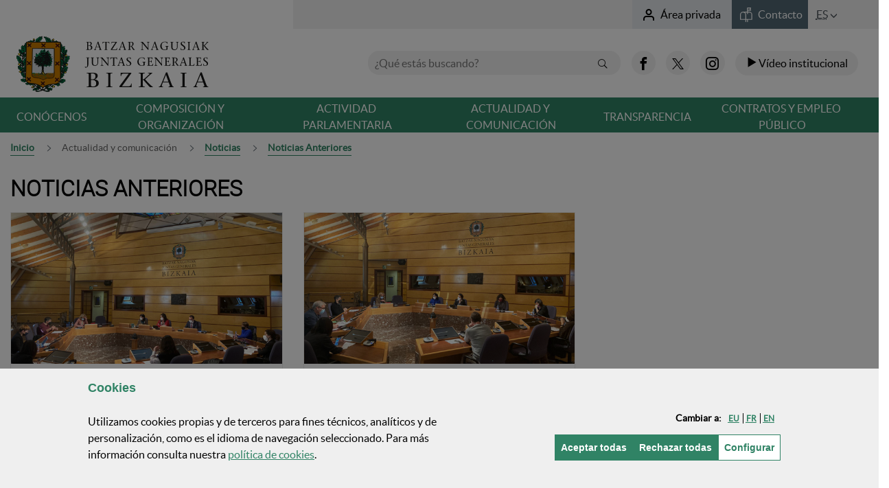

--- FILE ---
content_type: text/html;charset=UTF-8
request_url: https://jjggbizkaia.eus/es/noticias-anteriores/noticias?p_p_id=net_bizkaia_iybnwbbc_NoticiasAnterioresPortlet_INSTANCE_BtUPQQUgqm5M&p_p_lifecycle=0&p_p_state=normal&p_p_mode=view&_net_bizkaia_iybnwbbc_NoticiasAnterioresPortlet_INSTANCE_BtUPQQUgqm5M_cur=25&_net_bizkaia_iybnwbbc_NoticiasAnterioresPortlet_INSTANCE_BtUPQQUgqm5M_resetCur=false&_net_bizkaia_iybnwbbc_NoticiasAnterioresPortlet_INSTANCE_BtUPQQUgqm5M_delta=2
body_size: 36042
content:
































	
		
			<!DOCTYPE html>































































		







<html class="ltr" dir="ltr" lang="es-ES">

	<head>
	

		<title>Noticias anteriores - Juntas Generales de Bizkaia</title>

		<meta name="google-site-verification" content="v6wcHesHYAMM44H2FXlD2aNSGHDXe5XCo3pOLbURpfI" />
		
		<meta http-equiv="x-ua-compatible" content="IE=edge">
		<meta name="viewport" content="width=device-width, initial-scale=1.0, minimum-scale=1.0">

		<link rel="icon" href="https://jjggbizkaia.eus/o/IYBNTBNC/images/favicon.ico">

		<!--<link href="https://jjggbizkaia.eus/o/IYBNTBNC/css/main.css" rel="stylesheet">-->
		<!--<link href="https://jjggbizkaia.eus/o/IYBNTBNC/js/datepicker2/jquery-ui.css" rel="stylesheet">-->
		































<meta content="text/html; charset=UTF-8" http-equiv="content-type" />












<script type="importmap">{"imports":{"@clayui/breadcrumb":"/o/frontend-taglib-clay/__liferay__/exports/@clayui$breadcrumb.js","@clayui/form":"/o/frontend-taglib-clay/__liferay__/exports/@clayui$form.js","react-dom":"/o/frontend-js-react-web/__liferay__/exports/react-dom.js","@clayui/popover":"/o/frontend-taglib-clay/__liferay__/exports/@clayui$popover.js","@clayui/charts":"/o/frontend-taglib-clay/__liferay__/exports/@clayui$charts.js","@clayui/shared":"/o/frontend-taglib-clay/__liferay__/exports/@clayui$shared.js","@clayui/localized-input":"/o/frontend-taglib-clay/__liferay__/exports/@clayui$localized-input.js","@clayui/modal":"/o/frontend-taglib-clay/__liferay__/exports/@clayui$modal.js","@clayui/empty-state":"/o/frontend-taglib-clay/__liferay__/exports/@clayui$empty-state.js","@clayui/color-picker":"/o/frontend-taglib-clay/__liferay__/exports/@clayui$color-picker.js","@clayui/navigation-bar":"/o/frontend-taglib-clay/__liferay__/exports/@clayui$navigation-bar.js","react":"/o/frontend-js-react-web/__liferay__/exports/react.js","@clayui/pagination":"/o/frontend-taglib-clay/__liferay__/exports/@clayui$pagination.js","@clayui/icon":"/o/frontend-taglib-clay/__liferay__/exports/@clayui$icon.js","@clayui/table":"/o/frontend-taglib-clay/__liferay__/exports/@clayui$table.js","@clayui/autocomplete":"/o/frontend-taglib-clay/__liferay__/exports/@clayui$autocomplete.js","@clayui/slider":"/o/frontend-taglib-clay/__liferay__/exports/@clayui$slider.js","@clayui/management-toolbar":"/o/frontend-taglib-clay/__liferay__/exports/@clayui$management-toolbar.js","@clayui/multi-select":"/o/frontend-taglib-clay/__liferay__/exports/@clayui$multi-select.js","@clayui/nav":"/o/frontend-taglib-clay/__liferay__/exports/@clayui$nav.js","@clayui/time-picker":"/o/frontend-taglib-clay/__liferay__/exports/@clayui$time-picker.js","@clayui/provider":"/o/frontend-taglib-clay/__liferay__/exports/@clayui$provider.js","@clayui/upper-toolbar":"/o/frontend-taglib-clay/__liferay__/exports/@clayui$upper-toolbar.js","@clayui/loading-indicator":"/o/frontend-taglib-clay/__liferay__/exports/@clayui$loading-indicator.js","@clayui/panel":"/o/frontend-taglib-clay/__liferay__/exports/@clayui$panel.js","@clayui/drop-down":"/o/frontend-taglib-clay/__liferay__/exports/@clayui$drop-down.js","@clayui/list":"/o/frontend-taglib-clay/__liferay__/exports/@clayui$list.js","@clayui/date-picker":"/o/frontend-taglib-clay/__liferay__/exports/@clayui$date-picker.js","@clayui/label":"/o/frontend-taglib-clay/__liferay__/exports/@clayui$label.js","@clayui/data-provider":"/o/frontend-taglib-clay/__liferay__/exports/@clayui$data-provider.js","@liferay/frontend-js-api/data-set":"/o/frontend-js-dependencies-web/__liferay__/exports/@liferay$js-api$data-set.js","@clayui/core":"/o/frontend-taglib-clay/__liferay__/exports/@clayui$core.js","@clayui/pagination-bar":"/o/frontend-taglib-clay/__liferay__/exports/@clayui$pagination-bar.js","@clayui/layout":"/o/frontend-taglib-clay/__liferay__/exports/@clayui$layout.js","@clayui/multi-step-nav":"/o/frontend-taglib-clay/__liferay__/exports/@clayui$multi-step-nav.js","@liferay/frontend-js-api":"/o/frontend-js-dependencies-web/__liferay__/exports/@liferay$js-api.js","@clayui/css":"/o/frontend-taglib-clay/__liferay__/exports/@clayui$css.js","@clayui/toolbar":"/o/frontend-taglib-clay/__liferay__/exports/@clayui$toolbar.js","@clayui/alert":"/o/frontend-taglib-clay/__liferay__/exports/@clayui$alert.js","@clayui/badge":"/o/frontend-taglib-clay/__liferay__/exports/@clayui$badge.js","@clayui/link":"/o/frontend-taglib-clay/__liferay__/exports/@clayui$link.js","@clayui/card":"/o/frontend-taglib-clay/__liferay__/exports/@clayui$card.js","@clayui/progress-bar":"/o/frontend-taglib-clay/__liferay__/exports/@clayui$progress-bar.js","@clayui/tooltip":"/o/frontend-taglib-clay/__liferay__/exports/@clayui$tooltip.js","@clayui/button":"/o/frontend-taglib-clay/__liferay__/exports/@clayui$button.js","@clayui/tabs":"/o/frontend-taglib-clay/__liferay__/exports/@clayui$tabs.js","@clayui/sticker":"/o/frontend-taglib-clay/__liferay__/exports/@clayui$sticker.js"},"scopes":{}}</script><script data-senna-track="temporary">var Liferay = window.Liferay || {};Liferay.Icons = Liferay.Icons || {};Liferay.Icons.controlPanelSpritemap = 'https://jjggbizkaia.eus/o/admin-theme/images/clay/icons.svg';Liferay.Icons.spritemap = 'https://jjggbizkaia.eus/o/IYBNTBNC/images/clay/icons.svg';</script>
<script data-senna-track="permanent" type="text/javascript">window.Liferay = window.Liferay || {}; window.Liferay.CSP = {nonce: ''};</script>
<link data-senna-track="permanent" href="/o/frontend-theme-font-awesome-web/css/main.css?&mac=KWb8CY3oOhD728SI0G+NfXJbH/E=&browserId=chrome&languageId=es_ES&minifierType=css&themeId=batzarnagusiak_WAR_IYBNTBNC" rel="stylesheet" type="text/css" />
<script data-senna-track="permanent" src="/combo?browserId=chrome&minifierType=js&languageId=es_ES&t=1764817665206&/o/frontend-js-jquery-web/jquery/jquery.min.js&/o/frontend-js-jquery-web/jquery/init.js&/o/frontend-js-jquery-web/jquery/ajax.js&/o/frontend-js-jquery-web/jquery/bootstrap.bundle.min.js&/o/frontend-js-jquery-web/jquery/collapsible_search.js&/o/frontend-js-jquery-web/jquery/fm.js&/o/frontend-js-jquery-web/jquery/form.js&/o/frontend-js-jquery-web/jquery/popper.min.js&/o/frontend-js-jquery-web/jquery/side_navigation.js" type="text/javascript"></script>
<link data-senna-track="temporary" href="https://jjggbizkaia.eus/es/noticias-anteriores/noticias" rel="canonical" />
<link data-senna-track="temporary" href="https://jjggbizkaia.eus/es/noticias-anteriores/noticias" hreflang="es-ES" rel="alternate" />
<link data-senna-track="temporary" href="https://jjggbizkaia.eus/eu/aurreko-albisteak/albisteak" hreflang="eu-ES" rel="alternate" />
<link data-senna-track="temporary" href="https://jjggbizkaia.eus/fr/actualites-precedentes/actualites" hreflang="fr-FR" rel="alternate" />
<link data-senna-track="temporary" href="https://jjggbizkaia.eus/en/previous-news/news" hreflang="en-US" rel="alternate" />
<link data-senna-track="temporary" href="https://jjggbizkaia.eus/eu/aurreko-albisteak/albisteak" hreflang="x-default" rel="alternate" />

<meta property="og:locale" content="es_ES">
<meta property="og:locale:alternate" content="eu_ES">
<meta property="og:locale:alternate" content="es_ES">
<meta property="og:locale:alternate" content="en_US">
<meta property="og:locale:alternate" content="fr_FR">
<meta property="og:site_name" content="Batzar Nagusiak">
<meta property="og:title" content="Noticias anteriores - Batzar Nagusiak">
<meta property="og:type" content="website">
<meta property="og:url" content="https://jjggbizkaia.eus/es/noticias-anteriores/noticias">


<link href="https://jjggbizkaia.eus/o/IYBNTBNC/images/favicon.ico" rel="apple-touch-icon" />
<link href="https://jjggbizkaia.eus/o/IYBNTBNC/images/favicon.ico" rel="icon" />



<link class="lfr-css-file" data-senna-track="temporary" href="https://jjggbizkaia.eus/o/IYBNTBNC/css/clay.css?browserId=chrome&amp;themeId=batzarnagusiak_WAR_IYBNTBNC&amp;minifierType=css&amp;languageId=es_ES&amp;t=1763080068000" id="liferayAUICSS" rel="stylesheet" type="text/css" />









	<link href="/combo?browserId=chrome&amp;minifierType=css&amp;themeId=batzarnagusiak_WAR_IYBNTBNC&amp;languageId=es_ES&amp;com_liferay_journal_content_web_portlet_JournalContentPortlet_INSTANCE_X3uITKLgoWE5:%2Fo%2Fjournal-content-web%2Fcss%2Fmain.css&amp;com_liferay_portal_search_web_search_bar_portlet_SearchBarPortlet_INSTANCE_templateSearch:%2Fo%2Fportal-search-web%2Fcss%2Fmain.css&amp;com_liferay_product_navigation_product_menu_web_portlet_ProductMenuPortlet:%2Fo%2Fproduct-navigation-product-menu-web%2Fcss%2Fmain.css&amp;com_liferay_product_navigation_user_personal_bar_web_portlet_ProductNavigationUserPersonalBarPortlet:%2Fo%2Fproduct-navigation-user-personal-bar-web%2Fcss%2Fmain.css&amp;com_liferay_site_navigation_menu_web_portlet_SiteNavigationMenuPortlet:%2Fo%2Fsite-navigation-menu-web%2Fcss%2Fmain.css&amp;net_bizkaia_iybnwbbc_NoticiasAnterioresPortlet_INSTANCE_BtUPQQUgqm5M:%2Fo%2FIYBNWBBC%2Fcss%2Fmain.css&amp;net_bizkaia_iybzwncc_IYBZWNCCPortlet:%2Fo%2FIYBZWNCC%2Fcss%2Fmain.css&amp;t=1763080068000" rel="stylesheet" type="text/css"
 data-senna-track="temporary" id="98cb18eb" />








<script type="text/javascript" data-senna-track="temporary">
	// <![CDATA[
		var Liferay = Liferay || {};

		Liferay.Browser = {
			acceptsGzip: function() {
				return true;
			},

			

			getMajorVersion: function() {
				return 131.0;
			},

			getRevision: function() {
				return '537.36';
			},
			getVersion: function() {
				return '131.0';
			},

			

			isAir: function() {
				return false;
			},
			isChrome: function() {
				return true;
			},
			isEdge: function() {
				return false;
			},
			isFirefox: function() {
				return false;
			},
			isGecko: function() {
				return true;
			},
			isIe: function() {
				return false;
			},
			isIphone: function() {
				return false;
			},
			isLinux: function() {
				return false;
			},
			isMac: function() {
				return true;
			},
			isMobile: function() {
				return false;
			},
			isMozilla: function() {
				return false;
			},
			isOpera: function() {
				return false;
			},
			isRtf: function() {
				return true;
			},
			isSafari: function() {
				return true;
			},
			isSun: function() {
				return false;
			},
			isWebKit: function() {
				return true;
			},
			isWindows: function() {
				return false;
			}
		};

		Liferay.Data = Liferay.Data || {};

		Liferay.Data.ICONS_INLINE_SVG = true;

		Liferay.Data.NAV_SELECTOR = '#navigation';

		Liferay.Data.NAV_SELECTOR_MOBILE = '#navigationCollapse';

		Liferay.Data.isCustomizationView = function() {
			return false;
		};

		Liferay.Data.notices = [
			
		];

		(function () {
			var available = {};

			var direction = {};

			

				available['eu_ES'] = 'euskera\x20\x28España\x29';
				direction['eu_ES'] = 'ltr';

			

				available['es_ES'] = 'español\x20\x28España\x29';
				direction['es_ES'] = 'ltr';

			

				available['en_US'] = 'inglés\x20\x28Estados\x20Unidos\x29';
				direction['en_US'] = 'ltr';

			

				available['fr_FR'] = 'francés\x20\x28Francia\x29';
				direction['fr_FR'] = 'ltr';

			

			Liferay.Language = {
				available,
				direction,
				get: function(key) {
					return key;
				}
			};
		})();

		var featureFlags = {"LPD-11018":false,"LPS-193884":false,"LPS-178642":false,"LPS-193005":false,"LPS-187284":false,"LPS-187285":false,"LPS-114786":false,"LPS-192957":false,"COMMERCE-8087":false,"LRAC-10757":false,"LPS-180090":false,"LPS-170809":false,"LPS-178052":false,"LPS-189856":false,"LPS-187436":false,"LPS-182184":false,"LPS-185892":false,"LPS-186620":false,"COMMERCE-12754":false,"LPS-184404":false,"LPS-180328":false,"LPS-198183":false,"LPS-171364":false,"LPS-153714":false,"LPS-96845":false,"LPS-170670":false,"LPS-141392":false,"LPS-169981":false,"LPD-15804":false,"LPS-153839":false,"LPS-200135":false,"LPS-187793":false,"LPS-177027":false,"LPD-10793":false,"COMMERCE-12192":false,"LPD-11003":false,"LPS-196768":false,"LPS-196724":false,"LPS-196847":false,"LPS-163118":false,"LPS-114700":false,"LPS-135430":false,"LPS-134060":false,"LPS-164563":false,"LPS-122920":false,"LPS-203351":false,"LPS-194395":false,"LPD-6368":false,"LPD-10701":false,"LPS-202104":false,"COMMERCE-9599":false,"LPS-187142":false,"LPD-15596":false,"LPS-198959":false,"LPS-196935":true,"LPS-187854":false,"LPS-176691":false,"LPS-197909":false,"LPS-202534":false,"COMMERCE-8949":false,"COMMERCE-11922":false,"LPS-194362":false,"LPS-165481":false,"LPS-153813":false,"LPS-174455":false,"LPD-10735":false,"COMMERCE-13024":false,"LPS-194763":false,"LPS-165482":false,"LPS-193551":false,"LPS-197477":false,"LPS-174816":false,"LPS-186360":false,"LPS-153332":false,"COMMERCE-12170":false,"LPS-179669":false,"LPS-174417":false,"LPS-183882":false,"LPS-155284":false,"LRAC-15017":false,"LPS-200108":false,"LPS-159643":false,"LPS-161033":false,"LPS-164948":false,"LPS-186870":true,"LPS-186871":false,"LPS-188058":false,"LPS-129412":false,"LPS-166126":false,"LPS-169837":false};

		Liferay.FeatureFlags = Object.keys(featureFlags).reduce(
			(acc, key) => ({
				...acc, [key]: featureFlags[key] === 'true' || featureFlags[key] === true
			}), {}
		);

		Liferay.PortletKeys = {
			DOCUMENT_LIBRARY: 'com_liferay_document_library_web_portlet_DLPortlet',
			DYNAMIC_DATA_MAPPING: 'com_liferay_dynamic_data_mapping_web_portlet_DDMPortlet',
			ITEM_SELECTOR: 'com_liferay_item_selector_web_portlet_ItemSelectorPortlet'
		};

		Liferay.PropsValues = {
			JAVASCRIPT_SINGLE_PAGE_APPLICATION_TIMEOUT: 0,
			UPLOAD_SERVLET_REQUEST_IMPL_MAX_SIZE: 104857600
		};

		Liferay.ThemeDisplay = {

			

			
				getLayoutId: function() {
					return '90';
				},

				

				getLayoutRelativeControlPanelURL: function() {
					return '/es/group/jjggbizkaia/~/control_panel/manage?p_p_id=net_bizkaia_iybnwbbc_NoticiasAnterioresPortlet_INSTANCE_BtUPQQUgqm5M';
				},

				getLayoutRelativeURL: function() {
					return '/es/noticias-anteriores/noticias';
				},
				getLayoutURL: function() {
					return 'https://jjggbizkaia.eus/es/noticias-anteriores/noticias';
				},
				getParentLayoutId: function() {
					return '108';
				},
				isControlPanel: function() {
					return false;
				},
				isPrivateLayout: function() {
					return 'false';
				},
				isVirtualLayout: function() {
					return false;
				},
			

			getBCP47LanguageId: function() {
				return 'es-ES';
			},
			getCanonicalURL: function() {

				

				return 'https\x3a\x2f\x2fjjggbizkaia\x2eeus\x2fes\x2fnoticias-anteriores\x2fnoticias';
			},
			getCDNBaseURL: function() {
				return 'https://jjggbizkaia.eus';
			},
			getCDNDynamicResourcesHost: function() {
				return '';
			},
			getCDNHost: function() {
				return '';
			},
			getCompanyGroupId: function() {
				return '8778168';
			},
			getCompanyId: function() {
				return '8778129';
			},
			getDefaultLanguageId: function() {
				return 'eu_ES';
			},
			getDoAsUserIdEncoded: function() {
				return '';
			},
			getLanguageId: function() {
				return 'es_ES';
			},
			getParentGroupId: function() {
				return '8778164';
			},
			getPathContext: function() {
				return '';
			},
			getPathImage: function() {
				return '/image';
			},
			getPathJavaScript: function() {
				return '/o/frontend-js-web';
			},
			getPathMain: function() {
				return '/es/c';
			},
			getPathThemeImages: function() {
				return 'https://jjggbizkaia.eus/o/IYBNTBNC/images';
			},
			getPathThemeRoot: function() {
				return '/o/IYBNTBNC';
			},
			getPlid: function() {
				return '7989747';
			},
			getPortalURL: function() {
				return 'https://jjggbizkaia.eus';
			},
			getRealUserId: function() {
				return '8778133';
			},
			getRemoteAddr: function() {
				return '18.222.23.94';
			},
			getRemoteHost: function() {
				return '18.222.23.94';
			},
			getScopeGroupId: function() {
				return '8778164';
			},
			getScopeGroupIdOrLiveGroupId: function() {
				return '8778164';
			},
			getSessionId: function() {
				return '';
			},
			getSiteAdminURL: function() {
				return 'https://jjggbizkaia.eus/group/jjggbizkaia/~/control_panel/manage?p_p_lifecycle=0&p_p_state=maximized&p_p_mode=view';
			},
			getSiteGroupId: function() {
				return '8778164';
			},
			getURLControlPanel: function() {
				return '/es/group/control_panel?refererPlid=7989747';
			},
			getURLHome: function() {
				return 'https\x3a\x2f\x2fjjggbizkaia\x2eeus\x2fweb\x2fguest';
			},
			getUserEmailAddress: function() {
				return '';
			},
			getUserId: function() {
				return '8778133';
			},
			getUserName: function() {
				return '';
			},
			isAddSessionIdToURL: function() {
				return false;
			},
			isImpersonated: function() {
				return false;
			},
			isSignedIn: function() {
				return false;
			},

			isStagedPortlet: function() {
				
					
						return true;
					
					
			},

			isStateExclusive: function() {
				return false;
			},
			isStateMaximized: function() {
				return false;
			},
			isStatePopUp: function() {
				return false;
			}
		};

		var themeDisplay = Liferay.ThemeDisplay;

		Liferay.AUI = {

			

			getCombine: function() {
				return true;
			},
			getComboPath: function() {
				return '/combo/?browserId=chrome&minifierType=&languageId=es_ES&t=1740691039404&';
			},
			getDateFormat: function() {
				return '%d/%m/%Y';
			},
			getEditorCKEditorPath: function() {
				return '/o/frontend-editor-ckeditor-web';
			},
			getFilter: function() {
				var filter = 'raw';

				
					
						filter = 'min';
					
					

				return filter;
			},
			getFilterConfig: function() {
				var instance = this;

				var filterConfig = null;

				if (!instance.getCombine()) {
					filterConfig = {
						replaceStr: '.js' + instance.getStaticResourceURLParams(),
						searchExp: '\\.js$'
					};
				}

				return filterConfig;
			},
			getJavaScriptRootPath: function() {
				return '/o/frontend-js-web';
			},
			getPortletRootPath: function() {
				return '/html/portlet';
			},
			getStaticResourceURLParams: function() {
				return '?browserId=chrome&minifierType=&languageId=es_ES&t=1740691039404';
			}
		};

		Liferay.authToken = 'ULb2Tnmu';

		

		Liferay.currentURL = '\x2fes\x2fnoticias-anteriores\x2fnoticias\x3fp_p_id\x3dnet_bizkaia_iybnwbbc_NoticiasAnterioresPortlet_INSTANCE_BtUPQQUgqm5M\x26p_p_lifecycle\x3d0\x26p_p_state\x3dnormal\x26p_p_mode\x3dview\x26_net_bizkaia_iybnwbbc_NoticiasAnterioresPortlet_INSTANCE_BtUPQQUgqm5M_cur\x3d25\x26_net_bizkaia_iybnwbbc_NoticiasAnterioresPortlet_INSTANCE_BtUPQQUgqm5M_resetCur\x3dfalse\x26_net_bizkaia_iybnwbbc_NoticiasAnterioresPortlet_INSTANCE_BtUPQQUgqm5M_delta\x3d2';
		Liferay.currentURLEncoded = '\x252Fes\x252Fnoticias-anteriores\x252Fnoticias\x253Fp_p_id\x253Dnet_bizkaia_iybnwbbc_NoticiasAnterioresPortlet_INSTANCE_BtUPQQUgqm5M\x2526p_p_lifecycle\x253D0\x2526p_p_state\x253Dnormal\x2526p_p_mode\x253Dview\x2526_net_bizkaia_iybnwbbc_NoticiasAnterioresPortlet_INSTANCE_BtUPQQUgqm5M_cur\x253D25\x2526_net_bizkaia_iybnwbbc_NoticiasAnterioresPortlet_INSTANCE_BtUPQQUgqm5M_resetCur\x253Dfalse\x2526_net_bizkaia_iybnwbbc_NoticiasAnterioresPortlet_INSTANCE_BtUPQQUgqm5M_delta\x253D2';
	// ]]>
</script>

<script data-senna-track="temporary" type="text/javascript">window.__CONFIG__= {basePath: '',combine: true, defaultURLParams: null, explainResolutions: false, exposeGlobal: false, logLevel: 'warn', moduleType: 'module', namespace:'Liferay', nonce: '', reportMismatchedAnonymousModules: 'warn', resolvePath: '/o/js_resolve_modules', url: '/combo/?browserId=chrome&minifierType=js&languageId=es_ES&t=1740691039404&', waitTimeout: 20000};</script><script data-senna-track="permanent" src="/o/frontend-js-loader-modules-extender/loader.js?&mac=9WaMmhziBCkScHZwrrVcOR7VZF4=&browserId=chrome&languageId=es_ES&minifierType=js" type="text/javascript"></script><script data-senna-track="permanent" src="/combo?browserId=chrome&minifierType=js&languageId=es_ES&t=1740691039404&/o/frontend-js-aui-web/aui/aui/aui-min.js&/o/frontend-js-aui-web/liferay/modules.js&/o/frontend-js-aui-web/liferay/aui_sandbox.js&/o/frontend-js-aui-web/aui/attribute-base/attribute-base-min.js&/o/frontend-js-aui-web/aui/attribute-complex/attribute-complex-min.js&/o/frontend-js-aui-web/aui/attribute-core/attribute-core-min.js&/o/frontend-js-aui-web/aui/attribute-observable/attribute-observable-min.js&/o/frontend-js-aui-web/aui/attribute-extras/attribute-extras-min.js&/o/frontend-js-aui-web/aui/event-custom-base/event-custom-base-min.js&/o/frontend-js-aui-web/aui/event-custom-complex/event-custom-complex-min.js&/o/frontend-js-aui-web/aui/oop/oop-min.js&/o/frontend-js-aui-web/aui/aui-base-lang/aui-base-lang-min.js&/o/frontend-js-aui-web/liferay/dependency.js&/o/frontend-js-aui-web/liferay/util.js&/o/oauth2-provider-web/js/liferay.js&/o/frontend-js-web/liferay/dom_task_runner.js&/o/frontend-js-web/liferay/events.js&/o/frontend-js-web/liferay/lazy_load.js&/o/frontend-js-web/liferay/liferay.js&/o/frontend-js-web/liferay/global.bundle.js&/o/frontend-js-web/liferay/portlet.js&/o/frontend-js-web/liferay/workflow.js" type="text/javascript"></script>
<script data-senna-track="temporary" type="text/javascript">window.Liferay = Liferay || {}; window.Liferay.OAuth2 = {getAuthorizeURL: function() {return 'https://jjggbizkaia.eus/o/oauth2/authorize';}, getBuiltInRedirectURL: function() {return 'https://jjggbizkaia.eus/o/oauth2/redirect';}, getIntrospectURL: function() { return 'https://jjggbizkaia.eus/o/oauth2/introspect';}, getTokenURL: function() {return 'https://jjggbizkaia.eus/o/oauth2/token';}, getUserAgentApplication: function(externalReferenceCode) {return Liferay.OAuth2._userAgentApplications[externalReferenceCode];}, _userAgentApplications: {}}</script><script data-senna-track="temporary" type="text/javascript">try {var MODULE_MAIN='calendar-web@5.0.89/index';var MODULE_PATH='/o/calendar-web';AUI().applyConfig({groups:{calendar:{base:MODULE_PATH+"/js/",combine:Liferay.AUI.getCombine(),filter:Liferay.AUI.getFilterConfig(),modules:{"liferay-calendar-a11y":{path:"calendar_a11y.js",requires:["calendar"]},"liferay-calendar-container":{path:"calendar_container.js",requires:["aui-alert","aui-base","aui-component","liferay-portlet-base"]},"liferay-calendar-date-picker-sanitizer":{path:"date_picker_sanitizer.js",requires:["aui-base"]},"liferay-calendar-interval-selector":{path:"interval_selector.js",requires:["aui-base","liferay-portlet-base"]},"liferay-calendar-interval-selector-scheduler-event-link":{path:"interval_selector_scheduler_event_link.js",requires:["aui-base","liferay-portlet-base"]},"liferay-calendar-list":{path:"calendar_list.js",requires:["aui-template-deprecated","liferay-scheduler"]},"liferay-calendar-message-util":{path:"message_util.js",requires:["liferay-util-window"]},"liferay-calendar-recurrence-converter":{path:"recurrence_converter.js",requires:[]},"liferay-calendar-recurrence-dialog":{path:"recurrence.js",requires:["aui-base","liferay-calendar-recurrence-util"]},"liferay-calendar-recurrence-util":{path:"recurrence_util.js",requires:["aui-base","liferay-util-window"]},"liferay-calendar-reminders":{path:"calendar_reminders.js",requires:["aui-base"]},"liferay-calendar-remote-services":{path:"remote_services.js",requires:["aui-base","aui-component","liferay-calendar-util","liferay-portlet-base"]},"liferay-calendar-session-listener":{path:"session_listener.js",requires:["aui-base","liferay-scheduler"]},"liferay-calendar-simple-color-picker":{path:"simple_color_picker.js",requires:["aui-base","aui-template-deprecated"]},"liferay-calendar-simple-menu":{path:"simple_menu.js",requires:["aui-base","aui-template-deprecated","event-outside","event-touch","widget-modality","widget-position","widget-position-align","widget-position-constrain","widget-stack","widget-stdmod"]},"liferay-calendar-util":{path:"calendar_util.js",requires:["aui-datatype","aui-io","aui-scheduler","aui-toolbar","autocomplete","autocomplete-highlighters"]},"liferay-scheduler":{path:"scheduler.js",requires:["async-queue","aui-datatype","aui-scheduler","dd-plugin","liferay-calendar-a11y","liferay-calendar-message-util","liferay-calendar-recurrence-converter","liferay-calendar-recurrence-util","liferay-calendar-util","liferay-scheduler-event-recorder","liferay-scheduler-models","promise","resize-plugin"]},"liferay-scheduler-event-recorder":{path:"scheduler_event_recorder.js",requires:["dd-plugin","liferay-calendar-util","resize-plugin"]},"liferay-scheduler-models":{path:"scheduler_models.js",requires:["aui-datatype","dd-plugin","liferay-calendar-util"]}},root:MODULE_PATH+"/js/"}}});
} catch(error) {console.error(error);}try {var MODULE_MAIN='portal-search-web@6.0.127/index';var MODULE_PATH='/o/portal-search-web';AUI().applyConfig({groups:{search:{base:MODULE_PATH+"/js/",combine:Liferay.AUI.getCombine(),filter:Liferay.AUI.getFilterConfig(),modules:{"liferay-search-custom-filter":{path:"custom_filter.js",requires:[]},"liferay-search-date-facet":{path:"date_facet.js",requires:["aui-form-validator","liferay-search-facet-util"]},"liferay-search-facet-util":{path:"facet_util.js",requires:[]},"liferay-search-modified-facet":{path:"modified_facet.js",requires:["aui-form-validator","liferay-search-facet-util"]},"liferay-search-sort-configuration":{path:"sort_configuration.js",requires:["aui-node"]},"liferay-search-sort-util":{path:"sort_util.js",requires:[]}},root:MODULE_PATH+"/js/"}}});
} catch(error) {console.error(error);}try {var MODULE_MAIN='staging-processes-web@5.0.55/index';var MODULE_PATH='/o/staging-processes-web';AUI().applyConfig({groups:{stagingprocessesweb:{base:MODULE_PATH+"/",combine:Liferay.AUI.getCombine(),filter:Liferay.AUI.getFilterConfig(),modules:{"liferay-staging-processes-export-import":{path:"js/main.js",requires:["aui-datatype","aui-dialog-iframe-deprecated","aui-modal","aui-parse-content","aui-toggler","liferay-portlet-base","liferay-util-window"]}},root:MODULE_PATH+"/"}}});
} catch(error) {console.error(error);}try {var MODULE_MAIN='frontend-js-components-web@2.0.63/index';var MODULE_PATH='/o/frontend-js-components-web';AUI().applyConfig({groups:{components:{mainModule:MODULE_MAIN}}});
} catch(error) {console.error(error);}try {var MODULE_MAIN='@liferay/frontend-js-react-web@5.0.37/index';var MODULE_PATH='/o/frontend-js-react-web';AUI().applyConfig({groups:{react:{mainModule:MODULE_MAIN}}});
} catch(error) {console.error(error);}try {var MODULE_MAIN='@liferay/document-library-web@6.0.177/document_library/js/index';var MODULE_PATH='/o/document-library-web';AUI().applyConfig({groups:{dl:{base:MODULE_PATH+"/document_library/js/legacy/",combine:Liferay.AUI.getCombine(),filter:Liferay.AUI.getFilterConfig(),modules:{"document-library-upload-component":{path:"DocumentLibraryUpload.js",requires:["aui-component","aui-data-set-deprecated","aui-overlay-manager-deprecated","aui-overlay-mask-deprecated","aui-parse-content","aui-progressbar","aui-template-deprecated","liferay-search-container","querystring-parse-simple","uploader"]}},root:MODULE_PATH+"/document_library/js/legacy/"}}});
} catch(error) {console.error(error);}try {var MODULE_MAIN='@liferay/frontend-js-state-web@1.0.20/index';var MODULE_PATH='/o/frontend-js-state-web';AUI().applyConfig({groups:{state:{mainModule:MODULE_MAIN}}});
} catch(error) {console.error(error);}try {var MODULE_MAIN='exportimport-web@5.0.83/index';var MODULE_PATH='/o/exportimport-web';AUI().applyConfig({groups:{exportimportweb:{base:MODULE_PATH+"/",combine:Liferay.AUI.getCombine(),filter:Liferay.AUI.getFilterConfig(),modules:{"liferay-export-import-export-import":{path:"js/main.js",requires:["aui-datatype","aui-dialog-iframe-deprecated","aui-modal","aui-parse-content","aui-toggler","liferay-portlet-base","liferay-util-window"]}},root:MODULE_PATH+"/"}}});
} catch(error) {console.error(error);}try {var MODULE_MAIN='frontend-editor-alloyeditor-web@5.0.46/index';var MODULE_PATH='/o/frontend-editor-alloyeditor-web';AUI().applyConfig({groups:{alloyeditor:{base:MODULE_PATH+"/js/",combine:Liferay.AUI.getCombine(),filter:Liferay.AUI.getFilterConfig(),modules:{"liferay-alloy-editor":{path:"alloyeditor.js",requires:["aui-component","liferay-portlet-base","timers"]},"liferay-alloy-editor-source":{path:"alloyeditor_source.js",requires:["aui-debounce","liferay-fullscreen-source-editor","liferay-source-editor","plugin"]}},root:MODULE_PATH+"/js/"}}});
} catch(error) {console.error(error);}try {var MODULE_MAIN='dynamic-data-mapping-web@5.0.100/index';var MODULE_PATH='/o/dynamic-data-mapping-web';!function(){const a=Liferay.AUI;AUI().applyConfig({groups:{ddm:{base:MODULE_PATH+"/js/",combine:Liferay.AUI.getCombine(),filter:a.getFilterConfig(),modules:{"liferay-ddm-form":{path:"ddm_form.js",requires:["aui-base","aui-datatable","aui-datatype","aui-image-viewer","aui-parse-content","aui-set","aui-sortable-list","json","liferay-form","liferay-map-base","liferay-translation-manager","liferay-util-window"]},"liferay-portlet-dynamic-data-mapping":{condition:{trigger:"liferay-document-library"},path:"main.js",requires:["arraysort","aui-form-builder-deprecated","aui-form-validator","aui-map","aui-text-unicode","json","liferay-menu","liferay-translation-manager","liferay-util-window","text"]},"liferay-portlet-dynamic-data-mapping-custom-fields":{condition:{trigger:"liferay-document-library"},path:"custom_fields.js",requires:["liferay-portlet-dynamic-data-mapping"]}},root:MODULE_PATH+"/js/"}}})}();
} catch(error) {console.error(error);}try {var MODULE_MAIN='portal-workflow-kaleo-designer-web@5.0.125/index';var MODULE_PATH='/o/portal-workflow-kaleo-designer-web';AUI().applyConfig({groups:{"kaleo-designer":{base:MODULE_PATH+"/designer/js/legacy/",combine:Liferay.AUI.getCombine(),filter:Liferay.AUI.getFilterConfig(),modules:{"liferay-kaleo-designer-autocomplete-util":{path:"autocomplete_util.js",requires:["autocomplete","autocomplete-highlighters"]},"liferay-kaleo-designer-definition-diagram-controller":{path:"definition_diagram_controller.js",requires:["liferay-kaleo-designer-field-normalizer","liferay-kaleo-designer-utils"]},"liferay-kaleo-designer-dialogs":{path:"dialogs.js",requires:["liferay-util-window"]},"liferay-kaleo-designer-editors":{path:"editors.js",requires:["aui-ace-editor","aui-ace-editor-mode-xml","aui-base","aui-datatype","aui-node","liferay-kaleo-designer-autocomplete-util","liferay-kaleo-designer-utils"]},"liferay-kaleo-designer-field-normalizer":{path:"field_normalizer.js",requires:["liferay-kaleo-designer-remote-services"]},"liferay-kaleo-designer-nodes":{path:"nodes.js",requires:["aui-datatable","aui-datatype","aui-diagram-builder","liferay-kaleo-designer-editors","liferay-kaleo-designer-utils"]},"liferay-kaleo-designer-remote-services":{path:"remote_services.js",requires:["aui-io"]},"liferay-kaleo-designer-templates":{path:"templates.js",requires:["aui-tpl-snippets-deprecated"]},"liferay-kaleo-designer-utils":{path:"utils.js",requires:[]},"liferay-kaleo-designer-xml-definition":{path:"xml_definition.js",requires:["aui-base","aui-component","dataschema-xml","datatype-xml"]},"liferay-kaleo-designer-xml-definition-serializer":{path:"xml_definition_serializer.js",requires:["escape","liferay-kaleo-designer-xml-util"]},"liferay-kaleo-designer-xml-util":{path:"xml_util.js",requires:["aui-base"]},"liferay-portlet-kaleo-designer":{path:"main.js",requires:["aui-ace-editor","aui-ace-editor-mode-xml","aui-tpl-snippets-deprecated","dataschema-xml","datasource","datatype-xml","event-valuechange","io-form","liferay-kaleo-designer-autocomplete-util","liferay-kaleo-designer-editors","liferay-kaleo-designer-nodes","liferay-kaleo-designer-remote-services","liferay-kaleo-designer-utils","liferay-kaleo-designer-xml-util","liferay-util-window"]}},root:MODULE_PATH+"/designer/js/legacy/"}}});
} catch(error) {console.error(error);}try {var MODULE_MAIN='contacts-web@5.0.57/index';var MODULE_PATH='/o/contacts-web';AUI().applyConfig({groups:{contactscenter:{base:MODULE_PATH+"/js/",combine:Liferay.AUI.getCombine(),filter:Liferay.AUI.getFilterConfig(),modules:{"liferay-contacts-center":{path:"main.js",requires:["aui-io-plugin-deprecated","aui-toolbar","autocomplete-base","datasource-io","json-parse","liferay-portlet-base","liferay-util-window"]}},root:MODULE_PATH+"/js/"}}});
} catch(error) {console.error(error);}</script>




<script type="text/javascript" data-senna-track="temporary">
	// <![CDATA[
		
			
				
		

		
	// ]]>
</script>





	
		

			

			
		
		



	
		

			

			
		
		



	
		

			

			
		
	















	



















<link class="lfr-css-file" data-senna-track="temporary" href="https://jjggbizkaia.eus/o/IYBNTBNC/css/main.css?browserId=chrome&amp;themeId=batzarnagusiak_WAR_IYBNTBNC&amp;minifierType=css&amp;languageId=es_ES&amp;t=1763080068000" id="liferayThemeCSS" rel="stylesheet" type="text/css" />




	<style data-senna-track="temporary" type="text/css">
		/*.jjgg-audioguia .jw-flag-audio-player .jw-controlbar, .jw-flag-audio-player .jw-controlbar .jw-button-container {
    background-color: black !important;
}*/
	</style>





	<style data-senna-track="temporary" type="text/css">

		

			

		

			

		

			

		

			

		

			

		

			

				

					

#p_p_id_com_liferay_site_navigation_menu_web_portlet_SiteNavigationMenuPortlet_ .portlet-content {

}




				

			

		

			

				

					

#p_p_id_net_bizkaia_iybnwbbc_NoticiasAnterioresPortlet_INSTANCE_BtUPQQUgqm5M_ .portlet-content {

}




				

			

		

			

		

			

				

					

#p_p_id_net_bizkaia_iyckwcoc_IYCKWCOCPortlet_ .portlet-content {

}




				

			

		

	</style>


<script data-senna-track="temporary">var Liferay = window.Liferay || {}; Liferay.CommerceContext = {"commerceAccountGroupIds":[],"accountEntryAllowedTypes":["person"],"commerceChannelId":"0","showUnselectableOptions":false,"currency":{"currencyId":"21683829","currencyCode":"USD"},"showSeparateOrderItems":false,"commerceSiteType":0};</script><link href="/o/commerce-frontend-js/styles/main.css" rel="stylesheet" type="text/css" />
<style data-senna-track="temporary" type="text/css">
</style>
<script type="module">
import {default as init} from '/o/frontend-js-spa-web/__liferay__/index.js';
{
init({"navigationExceptionSelectors":":not([target=\"_blank\"]):not([data-senna-off]):not([data-resource-href]):not([data-cke-saved-href]):not([data-cke-saved-href])","cacheExpirationTime":-1,"clearScreensCache":false,"portletsBlacklist":["IYBIWKGC_IYBIWKGCAgendaPortlet","iybiwocc_part_procesos_participativos","com_liferay_site_navigation_directory_web_portlet_SitesDirectoryPortlet","com_liferay_questions_web_internal_portlet_QuestionsPortlet","IYBNWINC_HISTORICO_INICIATIVAS","com_liferay_portal_language_override_web_internal_portlet_PLOPortlet","IYBIWKGC_IYBIWKGCListadoPortlet","com_liferay_login_web_portlet_LoginPortlet","IYBIWKGC_IYBIWKGCBuscadorPortlet","iybiwocc_part_organos_canales","com_liferay_nested_portlets_web_portlet_NestedPortletsPortlet","com_liferay_account_admin_web_internal_portlet_AccountUsersRegistrationPortlet","gr_busqueda","buscadorEventos","com_liferay_login_web_portlet_FastLoginPortlet"],"excludedTargetPortlets":["com_liferay_users_admin_web_portlet_UsersAdminPortlet","com_liferay_server_admin_web_portlet_ServerAdminPortlet"],"validStatusCodes":[221,490,494,499,491,492,493,495,220],"debugEnabled":false,"loginRedirect":"","excludedPaths":["/c/document_library","/documents","/image"],"userNotification":{"message":"Parece que esto está tardando más de lo esperado.","title":"Vaya","timeout":30000},"requestTimeout":0});
}

</script>









<script type="text/javascript" data-senna-track="temporary">
	if (window.Analytics) {
		window._com_liferay_document_library_analytics_isViewFileEntry = false;
	}
</script>

<script type="text/javascript">
Liferay.on(
	'ddmFieldBlur', function(event) {
		if (window.Analytics) {
			Analytics.send(
				'fieldBlurred',
				'Form',
				{
					fieldName: event.fieldName,
					focusDuration: event.focusDuration,
					formId: event.formId,
					formPageTitle: event.formPageTitle,
					page: event.page,
					title: event.title
				}
			);
		}
	}
);

Liferay.on(
	'ddmFieldFocus', function(event) {
		if (window.Analytics) {
			Analytics.send(
				'fieldFocused',
				'Form',
				{
					fieldName: event.fieldName,
					formId: event.formId,
					formPageTitle: event.formPageTitle,
					page: event.page,
					title:event.title
				}
			);
		}
	}
);

Liferay.on(
	'ddmFormPageShow', function(event) {
		if (window.Analytics) {
			Analytics.send(
				'pageViewed',
				'Form',
				{
					formId: event.formId,
					formPageTitle: event.formPageTitle,
					page: event.page,
					title: event.title
				}
			);
		}
	}
);

Liferay.on(
	'ddmFormSubmit', function(event) {
		if (window.Analytics) {
			Analytics.send(
				'formSubmitted',
				'Form',
				{
					formId: event.formId,
					title: event.title
				}
			);
		}
	}
);

Liferay.on(
	'ddmFormView', function(event) {
		if (window.Analytics) {
			Analytics.send(
				'formViewed',
				'Form',
				{
					formId: event.formId,
					title: event.title
				}
			);
		}
	}
);

</script><script>

</script>

























		
		
		<script defer src="https://jjggbizkaia.eus/o/IYBNTBNC/js/affix.js"></script>
		<script defer src="https://jjggbizkaia.eus/o/IYBNTBNC/js/jquery-scrolltofixed.js"></script>
		<script defer src="https://jjggbizkaia.eus/o/IYBNTBNC/js/jquery.tablesorter.min.js"></script>
		<script src="https://jjggbizkaia.eus/o/IYBNTBNC/js/easyResponsiveTabs.js"></script>	
		<script src="https://jjggbizkaia.eus/o/IYBNTBNC/js/main.js"></script>
		<script defer src="https://jjggbizkaia.eus/o/IYBNTBNC/js/datepicker2-responsive.js"></script>
		<script defer  data-senna-track="temporay"	src="https://jjggbizkaia.eus/o/IYBNTBNC/js/responsive.js"></script>
		<script defer src="https://jjggbizkaia.eus/o/IYBNTBNC/js/readmore.min.js"></script>
		
		<link rel="stylesheet" type="text/css" href="https://jjggbizkaia.eus/o/IYBNTBNC/css/slick/slick.css"/> 
		<link rel="stylesheet" type="text/css" href="https://jjggbizkaia.eus/o/IYBNTBNC/css/slick/slick-theme.css"/>
		<script defer  src="https://jjggbizkaia.eus/o/IYBNTBNC/js/slick/slick.min.js"></script>
		<link href="https://jjggbizkaia.eus/o/IYBNTBNC/css/magnific-popup/magnific-popup.css" rel="stylesheet" type="text/css" />
		<script defer src="https://jjggbizkaia.eus/o/IYBNTBNC/js/plugins/magnific-popup/jquery.magnific-popup.min.js"></script>
		<!--<script data-senna-track="permanent" src="https://jjggbizkaia.eus/o/IYBNTBNC/js/plugins/light-slider/js/lightslider.min.js"></script>-->
		<script  src="https://jjggbizkaia.eus/o/IYBNTBNC/js/plugins/light-gallery/js/lightgallery.min.js"></script>
		
		<!-- Google Tag Manager -->
		<script>(function(w,d,s,l,i){w[l]=w[l]||[];w[l].push({'gtm.start':
new Date().getTime(),event:'gtm.js'});var f=d.getElementsByTagName(s)[0],
j=d.createElement(s),dl=l!='dataLayer'?'&l='+l:'';j.async=true;j.src=
'https://www.googletagmanager.com/gtm.js?id='+i+dl;f.parentNode.insertBefore(j,f);
})(window,document,'script','dataLayer','GTM-PXKTKSQ');</script>
		<!-- End Google Tag Manager -->
		
	
</head>


<body class="chrome controls-visible  yui3-skin-sam guest-site signed-out public-page site jjgg" id="top">
		<!-- Google Tag Manager (noscript) -->
		<noscript><iframe src="https://www.googletagmanager.com/ns.html?id=GTM-PXKTKSQ" height="0" width="0" style="display:none;visibility:hidden"></iframe></noscript>
		<!-- End Google Tag Manager (noscript) -->
   











































































	<div id="wrapper">	
	
<header id="banner" role="banner">
	<div id="heading" class="affix-top">
		<p class="skip-to-content sr-only">
			<a href="#main-content" id="skip-to-content">skip-to-content <span class="bipoicon icon-arrow-down2"></span></a>
		</p>
		<div class="jjgg-container">
			<div class="row d-none d-md-flex">
				<div class="col-8 offset-4 jjgg-header-background-gray">
					<nav aria-label="Menú secundario" class="navbar navbar-expand-lg navbar-light ml-auto mr-3 p-0">
						<ul class="navbar-nav navbar-nav ml-auto mr-3">
							<li class="nav-item"><a class="jjgg-private_area_link" href="https://apps.bizkaia.eus/SIGP/" target="_blank" title="(Abre una ventana nueva)"><span class="bipoicon icon-user"></span>Área privada</a></li>
							<li class="nav-item active"><a class="nav-link" href="/es/Contacto"><span class="bipoicon icon-contacto"></span> Contacto</a></li>
							<li class="nav-item"><div class="input-group">
<button aria-expanded="false" aria-haspopup="true" class="dropdown-toggle custom-select " data-toggle="dropdown"  aria-label="Seleccionar idioma" id="jjgg-idioma-header" type="button">
	<abbr title="Español">ES</abbr>
	<span class="glyphicon glyphicon-menu-down"></span>
</button>
<ul aria-labelledby="jjgg-idioma-header" class="dropdown-menu" role="listbox">
		
		
		
			<li class="nav-item dropdown">
				<a  class="dropdown-item" data-senna-off="true" href="/c/portal/update_language?p_l_id=7989747&redirect=%2Fes%2Fnoticias-anteriores%2Fnoticias%3Fp_p_id%3Dnet_bizkaia_iybnwbbc_NoticiasAnterioresPortlet_INSTANCE_BtUPQQUgqm5M%26p_p_lifecycle%3D0%26p_p_state%3Dnormal%26p_p_mode%3Dview%26_net_bizkaia_iybnwbbc_NoticiasAnterioresPortlet_INSTANCE_BtUPQQUgqm5M_cur%3D25%26_net_bizkaia_iybnwbbc_NoticiasAnterioresPortlet_INSTANCE_BtUPQQUgqm5M_resetCur%3Dfalse%26_net_bizkaia_iybnwbbc_NoticiasAnterioresPortlet_INSTANCE_BtUPQQUgqm5M_delta%3D2&languageId=eu_ES" lang="EU">
					<span class="sr-only">Euskara</span>
					<span aria-hidden="true"><abbr title="Euskara">EU</abbr></span>
				</a>
			</li>
	
		
		
			<li aria-hidden="true" class="jjgg_idiomaActual">
				<div lang="ES">
					<span>Español</span>
					<span>ES</span>
				</div>
			</li>
	
		
		
		
			<li class="nav-item dropdown">
				<a  class="dropdown-item" data-senna-off="true" href="/c/portal/update_language?p_l_id=7989747&redirect=%2Fes%2Fnoticias-anteriores%2Fnoticias%3Fp_p_id%3Dnet_bizkaia_iybnwbbc_NoticiasAnterioresPortlet_INSTANCE_BtUPQQUgqm5M%26p_p_lifecycle%3D0%26p_p_state%3Dnormal%26p_p_mode%3Dview%26_net_bizkaia_iybnwbbc_NoticiasAnterioresPortlet_INSTANCE_BtUPQQUgqm5M_cur%3D25%26_net_bizkaia_iybnwbbc_NoticiasAnterioresPortlet_INSTANCE_BtUPQQUgqm5M_resetCur%3Dfalse%26_net_bizkaia_iybnwbbc_NoticiasAnterioresPortlet_INSTANCE_BtUPQQUgqm5M_delta%3D2&languageId=en_US" lang="EN">
					<span class="sr-only">English</span>
					<span aria-hidden="true"><abbr title="English">EN</abbr></span>
				</a>
			</li>
	
		
		
		
			<li class="nav-item dropdown">
				<a  class="dropdown-item" data-senna-off="true" href="/c/portal/update_language?p_l_id=7989747&redirect=%2Fes%2Fnoticias-anteriores%2Fnoticias%3Fp_p_id%3Dnet_bizkaia_iybnwbbc_NoticiasAnterioresPortlet_INSTANCE_BtUPQQUgqm5M%26p_p_lifecycle%3D0%26p_p_state%3Dnormal%26p_p_mode%3Dview%26_net_bizkaia_iybnwbbc_NoticiasAnterioresPortlet_INSTANCE_BtUPQQUgqm5M_cur%3D25%26_net_bizkaia_iybnwbbc_NoticiasAnterioresPortlet_INSTANCE_BtUPQQUgqm5M_resetCur%3Dfalse%26_net_bizkaia_iybnwbbc_NoticiasAnterioresPortlet_INSTANCE_BtUPQQUgqm5M_delta%3D2&languageId=fr_FR" lang="FR">
					<span class="sr-only">Français</span>
					<span aria-hidden="true"><abbr title="Français">FR</abbr></span>
				</a>
			</li>
	
</ul>

</div></li>
	
						</ul>
					</nav>
				</div>
			</div>
		</div>
		<div class="row jjgg-container align-items-center">
			<div class="col-sm-5 p-0">
				<p class="jjggbizkaia_site-logo m-md-0" >
					<a href="/es/inicio">
						<span lang="eu">Bizkaiko Batzar Nagusiak</span> - <span lang="es">Juntas Generales de Bizkaia</span>
					</a>
				</p>
			</div>
			
			<div class="col-sm-7 p-0 d-none d-md-flex ">
				<script type="text/javascript">
					function irPagBuscador(){
						window.location.href = "/es/buscador?q=" + $("#buscadorPagina").val();
					}
				</script>
				<div class="jjgg-buscador_header">
					<input id="buscadorPagina" class="w-100" aria-label="Buscar contenido" placeholder="¿Qué estás buscando?" type="search" />
					<button aria-label="Buscar" type="button" onclick="irPagBuscador()">
						<span class="bipoicon icon-lupa"></span>
					</button>
				</div>
				<ul class="row jjgg-redes-header">
					<li><a class="bipo_btnSocial" href="https://www.facebook.com/bizkaikobatzarnagusiak/" target="_blank" title="(Abre una ventana nueva)"><span class="bipoicon icon-facebook"></span><span class="sr-only">Facebook</span></a></li>
					<li><a class="bipo_btnSocial" href="https://twitter.com/bbnnbizkaia" target="_blank" title="(Abre una ventana nueva)"><span class="bipoicon icon-twitter"></span><span class="sr-only">Twitter</span></a></li>
					<li><a class="bipo_btnSocial" href="https://www.instagram.com/bizkaikobatzarnagusiak/" target="_blank" title="(Abre una ventana nueva)"><span class="bipoicon icon-instagram"></span><span class="sr-only">Instagram</span></a></li>
					<!-- <li><a class="jjgg-private_area_link" href="https://apps.bizkaia.eus/SIGP/" target="_blank" title="(Abre una ventana nueva)"><span class="bipoicon icon-user"></span>Área privada</a></li> -->
					<li><a class="jjgg-button popup-inline" href="#fichaVideo" id="enlace" aria-controls="fichaVideo" aria-haspopup="true" aria-expanded="false">
					<span class="bipoicon icon-play3"></span>Vídeo institucional</a></li>
				</ul>
			</div>
		
		</div>	
	</div>
</header>






































































	

	<div class="portlet-boundary portlet-boundary_com_liferay_site_navigation_menu_web_portlet_SiteNavigationMenuPortlet_  portlet-static portlet-static-end portlet-barebone portlet-navigation " id="p_p_id_com_liferay_site_navigation_menu_web_portlet_SiteNavigationMenuPortlet_">
		<span id="p_com_liferay_site_navigation_menu_web_portlet_SiteNavigationMenuPortlet"></span>




	

	
		
			


































	
		
<section class="portlet" id="portlet_com_liferay_site_navigation_menu_web_portlet_SiteNavigationMenuPortlet">


	<div class="portlet-content">


		
			<div class=" portlet-content-container">
				


	<div class="portlet-body">



	
		
			
				
					







































	

	








	

				

				
					
						


	

		




















	

		

		
			
				

	
<nav class="navbar navbar-expand-lg jjgg-green-navbar jjgg-megamenu" aria-label="Men&uacute; principal" id="navbar-main"><button aria-controls="navbarNav" aria-expanded="false" aria-label="Toggle navigation" class="navbar-toggler" data-target="#navbarNav" data-toggle="collapse" type="button"><span class="navbar-toggler-icon"></span></button>
	<div class="collapse navbar-collapse" id="navbarNav">
		<form class="d-md-none form-inline my-2 my-lg-0">
			<input aria-label="Buscar contenido" placeholder="¿Qué estás buscando?" type="search" id="inputBusqueda"/><button aria-label="Buscar" class="jjgg-btn-search" type="button" onclick="irPagBuscadorResponsive();"><span class="bipoicon icon-lupa"></span></button>
		</form>
		<script type="text/javascript">
        	function irPagBuscadorResponsive() {
        		window.location.href = "/es/buscador?q=" + $("#inputBusqueda").val();
        	}
        </script>
		<ul class="navbar-nav">



					
					
					
					
					
					
					
						
							<li class="nav-item dropdown " >
								<a aria-expanded="false" aria-haspopup="true" class="nav-link dropdown-toggle text-uppercase" data-toggle="dropdown"  id="navbardrop0" role="button" tabindex="0">Conócenos<span class="d-md-none glyphicon glyphicon-menu-down"></span></a>
							
								<div aria-labelledby="navbardrop0" class="dropdown-menu ">
									<ul class="row pl-0 jjgg-container">
										<li class="col-12 col-md-7 jjgg-megamenu-content-left pl-md-5  pt-md-3">
												<h2 class="d-none d-md-block jjgg-megamenu-text-header1">Conoce las Juntas Generales</h2>

<p class="d-none d-md-block jgg-megamenu-text-paragraph">Las Juntas Generales de Bizkaia constituyen el órgano máximo de representación y participación popular de la ciudadanía del Territorio Histórico, son el Parlamento de Bizkaia. Ejercen la potestad normativa de Bizkaia y aprueban los presupuestos del Territorio Histórico …</p>

											<ul class="pt-md-3 nav flex-row flex-md-column jjgg-megamenu-content">
															
															
															
															<li class="nav-item"><a class="nav-link" href="https://jjggbizkaia.eus/es/saludo"   title="">Saludo</a></li>

														
															
															
															
															<li class="nav-item"><a class="nav-link" href="https://jjggbizkaia.eus/es/sedes/casa-de-juntas-de-gernika"   title="">Casa de Juntas de Gernika</a></li>

														
															
															
															
															<li class="nav-item"><a class="nav-link" href="https://jjggbizkaia.eus/es/sedes/casa-de-juntas-de-abellaneda"   title="">Casa de Juntas de Abellaneda</a></li>

														
															
															
															
															<li class="nav-item"><a class="nav-link" href="https://jjggbizkaia.eus/es/sedes/casa-de-juntas-de-gerediaga"   title="">Casa de Juntas de Gerediaga</a></li>

														
															
															
															
															<li class="nav-item"><a class="nav-link" href="https://jjggbizkaia.eus/es/sedes/sede-de-bilbao"   title="">Sede de Bilbao</a></li>

														
															
															
															
															<li class="nav-item"><a class="nav-link" href="https://jjggbizkaia.eus/es/historia"   title="">Historia</a></li>

														
															
															
															
															<li class="nav-item"><a class="nav-link" href="https://jjggbizkaia.eus/es/arte"   title="">El arte en las JJGG</a></li>

														
											</ul>
										</li>
										
											
											 
													
													<li class="d-none d-md-flex col-md-5 jjgg-megamenu-content-right  pt-5">

























	
	
	
		<div class="journal-content-article " data-analytics-asset-id="11583174" data-analytics-asset-title="JJGG-video-presentacion-institucional" data-analytics-asset-type="web-content" data-analytics-web-content-resource-pk="11583176">
			

			




	<div class="row">
		<div class="col-5">
			<picture data-fileentryid="11671916"><source media="(max-width:195px)" srcset="/o/adaptive-media/image/11671916/Preview-1000x0/jjgg_destacado-conocenos.jpg?t=1654465396458" /><source media="(max-width:195px) and (min-width:195px)" srcset="/o/adaptive-media/image/11671916/Thumbnail-300x300/jjgg_destacado-conocenos.jpg?t=1654465396458" /><img alt="" 
			class="w-100" src="https://jjggbizkaia.eus/documents/8778164/11671846/jjgg_destacado-conocenos.jpg/6484da4f-a813-284a-3305-693a02cfb7e0?t=1654465396458" /></picture>
			
		</div>

		<div class="col-7">
			<h2 class="d-block jjgg-megamenu-text-header2">Video Institucional de las Juntas Generales de Bizkaia</h2>

			<p>	
				<a class="jjgg-button popup-inline " href="#fichaVideo" id="enlace"  aria-controls="fichaVideo" aria-haspopup="true" aria-expanded="false">
					<span class="bipoicon icon-play3"></span> 
					Vídeo institucional
				</a>
			</p>
		</div>
	</div>


		

	<div id ="fichaVideo" tabindex="-1" class="mfp-hide jjgg-fichaVideo" aria-labelledby="enlace" role="dialog">
		<div class="jjgg_video_biblio">

			<button id="cerrarVideo" title="Cerrar" type="button" class="mfp-close jjgg-btn_cerrar_video" aria-label ="Cerrar" >
			</button>
			
			<video id="video" class="lg-video-object lg-html5" controls >
				<source src="https://streaming.bizkaia.eus/Lantik/BBNN/JJGG_castellano.mp4" type="video/mp4">
				
Tu navegador no soporta video HTML5			</video>
			
		</div>

	</div>


<script>
	$(document).ready(function() {
		
		$('.popup-inline').magnificPopup(
			{
				//disableOn: 700,
				type: 'inline',
				//mainClass: 'mfp-fade',
				removalDelay: 160,
				preloader: false,
				//fixedContentPos: false,
				callbacks: {
					close: function() {
						// Reset video on close:
						// video solo existe si lg-html5
						if ($(this.content).find('video')[0] != null ){
							$(this.content).find('video')[0].load();
							/* CAMBIAR ARIA EXPANDED */
							$('[id*=enlace]').attr("aria-expanded", "false");
						}
					},
					open: function() {
						/* CAMBIAR ARIA EXPANDED */
						$('[id*=enlace]').attr("aria-expanded", "true");
						/*MINIMIZAR TRANSCRIPCION*/
						var ident= 'transcription';
						$(".lg-sub-html[id*="+ident+"]").removeClass('lg-transcription-open');
					}
			}
		});

		$(".lg-toogle-transcription[id*=btnTranscription]").click(function() {
			var ident= 'transcription';
			$(".lg-sub-html[id="+ident+"]").toggleClass('lg-transcription-open');
		});

		// REPRODUCCION AUTOMATICA AL ABRIR
		$(".popup-inline[id*=enlace]").click(function() {
			$('#video').attr("autoplay",false);
		});
		
		// QUITAR REPRODUCCION AUTOMATICA AL SALIR, SINO SIGUE REPRODUCCION
			$(".mfp-close[id*=cerrarVideo]").click(function() {
				//var ident= this.id.substring( this.id.lastIndexOf('_') +1 );
				$('#video').attr("autoplay",false);
		});
	
});

</script>

			
		</div>

		

	


													</li>
									</ul>
								</div>
							</li>



					
					
					
					
					
					
					
						
							<li class="nav-item dropdown " >
								<a aria-expanded="false" aria-haspopup="true" class="nav-link dropdown-toggle text-uppercase" data-toggle="dropdown"  id="navbardrop1" role="button" tabindex="0">Composición y Organización<span class="d-md-none glyphicon glyphicon-menu-down"></span></a>
							
								<div aria-labelledby="navbardrop1" class="dropdown-menu ">
									<ul class="row pl-0 jjgg-container">
										<li class="col-12 col-md-7 jjgg-megamenu-content-left pl-md-5  pt-md-3">
												<h2 class="d-none d-md-block jjgg-megamenu-text-header1">Organización de las Juntas Generales</h2>

<p class="d-none d-md-block jgg-megamenu-text-paragraph">Las actuales Juntas Generales de Bizkaia se restauraron el 28 de abril de 1979. Las Juntas Generales constituyen el Órgano máximo de representación y participación popular del Territorio Histórico. Ejercen la potestad normativa en las materias competencia del Territorio Histórico....</p>

											<ul class="pt-md-3 nav flex-row flex-md-column jjgg-megamenu-content">
															
															
															
															<li class="nav-item"><a class="nav-link" href="https://jjggbizkaia.eus/es/composicion"   title="">Composición</a></li>

														
															
															
															
															<li class="nav-item"><a class="nav-link" href="https://jjggbizkaia.eus/es/organos/presidencia"   title="">Presidencia</a></li>

														
															
															
															
															<li class="nav-item"><a class="nav-link" href="https://jjggbizkaia.eus/es/organos/mesa"   title="">Mesa</a></li>

														
															
															
															
															<li class="nav-item"><a class="nav-link" href="https://jjggbizkaia.eus/es/organos/junta-de-portavoces"   title="">Junta de portavoces</a></li>

														
															
															
															
															<li class="nav-item"><a class="nav-link" href="https://jjggbizkaia.eus/es/organos/junta-permanente"   title="">Junta permanente</a></li>

														
															
															
															
															<li class="nav-item"><a class="nav-link" href="https://jjggbizkaia.eus/es/organos/comisiones/comisiones"   title="">Comisiones</a></li>

														
															
															
															
															<li class="nav-item"><a class="nav-link" href="https://jjggbizkaia.eus/es/normativa-foral"   title="">Normativa foral</a></li>

														
											</ul>
										</li>
										
											
																							
									</ul>
								</div>
							</li>



					
					
					
					
					
					
					
					
					
					
						
							<li class="nav-item dropdown " >
								<a aria-expanded="false" aria-haspopup="true" class="nav-link dropdown-toggle text-uppercase" data-toggle="dropdown"  id="navbardrop2" role="button" tabindex="0">Actividad Parlamentaria<span class="d-md-none glyphicon glyphicon-menu-down"></span></a>
							
								<div aria-labelledby="navbardrop2" class="dropdown-menu ">
									<ul class="row pl-0 jjgg-container">
										<li class="col-12 col-md-7 jjgg-megamenu-content-left pl-md-5  pt-md-3">
												<h2 class="d-none d-md-block jjgg-megamenu-text-header1">Actividad parlamentaria</h2>

											<ul class="pt-md-3 nav flex-row flex-md-column jjgg-megamenu-content">
															
															
															
															<li class="nav-item"><a class="nav-link" href="https://jjggbizkaia.eus/es/iniciativas"   title="">Iniciativas</a></li>

														
															
															
															
															<li class="nav-item"><a class="nav-link" href="https://jjggbizkaia.eus/es/comisiones"   title="">Comisiones</a></li>

														
															
															
															
															<li class="nav-item"><a class="nav-link" href="https://jjggbizkaia.eus/es/plenos"   title="">Plenos</a></li>

														
															
															
															
															<li class="nav-item"><a class="nav-link" href="https://jjggbizkaia.eus/es/plenos-de-control"   title="">Plenos de control</a></li>

														
															
															
															
															<li class="nav-item"><a class="nav-link" href="https://jjggbizkaia.eus/es/junta-de-portavoces"   title="">Junta de Portavoces</a></li>

														
															
															
															
															<li class="nav-item"><a class="nav-link" href="https://jjggbizkaia.eus/es/agenda-parlamentaria"   title="">Agenda Parlamentaria</a></li>

														
															
															
															
															<li class="nav-item"><a class="nav-link" href="https://jjggbizkaia.eus/es/boletines-oficiales/boletines"   title="">Boletines oficiales</a></li>

														
															
															
															
															<li class="nav-item"><a class="nav-link" href="https://jjggbizkaia.eus/es/participacion-ciudadana"   title="">Participación ciudadana</a></li>

														
														
														
											</ul>
										</li>
										
											
																				</ul>
								</div>
							</li>



					
					
					
					
					
						
							<li class="nav-item dropdown " >
								<a aria-expanded="false" aria-haspopup="true" class="nav-link dropdown-toggle text-uppercase" data-toggle="dropdown"  id="navbardrop3" role="button" tabindex="0">Actualidad y comunicación<span class="d-md-none glyphicon glyphicon-menu-down"></span></a>
							
								<div aria-labelledby="navbardrop3" class="dropdown-menu ">
									<ul class="row pl-0 jjgg-container">
										<li class="col-12 col-md-7 jjgg-megamenu-content-left pl-md-5  pt-md-3">
												<h2 class="d-none d-md-block jjgg-megamenu-text-header1">Actualidad y comunicación</h2>

											<ul class="pt-md-3 nav flex-row flex-md-column jjgg-megamenu-content">
															
															
															
															<li class="nav-item"><a class="nav-link" href="https://jjggbizkaia.eus/es/emisiones-directo-historico-plenos"   title="">Emisiones en directo e histórico de plenos</a></li>

														
															
															
															
															<li class="nav-item"><a class="nav-link" href="https://jjggbizkaia.eus/es/agenda-cultural"   title="">Agenda cultural</a></li>

														
															
															
															
															<li class="nav-item"><a class="nav-link" href="https://jjggbizkaia.eus/es/noticias"   title="">Noticias</a></li>

														
															
															
															
															<li class="nav-item"><a class="nav-link" href="https://jjggbizkaia.eus/es/plan-de-igualdad"   title="">Plan de igualdad</a></li>
																<li class="nav-item"><a class="nav-link" href="https://jjggbizkaia.eus/es/noticias#declaraciones" title="">Declaraciones Institucionales</a></li>

														
															
															
															
															<li class="nav-item"><a class="nav-link" href="https://jjggbizkaia.eus/es/publicaciones"   title="">Publicaciones</a></li>

														
											</ul>
										</li>
										
											
																									
														
													
		
													

													

														
									</ul>
								</div>
							</li>



					
					
					
						
							<li class="nav-item dropdown " >
								<a aria-expanded="false" aria-haspopup="true" class="nav-link dropdown-toggle text-uppercase" data-toggle="dropdown"  id="navbardrop4" role="button" tabindex="0">Transparencia<span class="d-md-none glyphicon glyphicon-menu-down"></span></a>
							
								<div aria-labelledby="navbardrop4" class="dropdown-menu ">
									<ul class="row pl-0 jjgg-container">
										<li class="col-12 col-md-7 jjgg-megamenu-content-left pl-md-5  pt-md-3">
												<h2 class="d-none d-md-block jjgg-megamenu-text-header1">Información Pública de las Juntas Generales</h2>

											<ul class="pt-md-3 nav flex-row flex-md-column jjgg-megamenu-content">
															
															
															
															<li class="nav-item"><a class="nav-link" href="https://jjggbizkaia.eus/es/actividad-economica"   title="">Actividad económica</a></li>

														
															
															
															
															<li class="nav-item"><a class="nav-link" href="https://jjggbizkaia.eus/es/retribuciones"   title="">Retribuciones</a></li>

														
															
															
															
															<li class="nav-item"><a class="nav-link" href="https://jjggbizkaia.eus/es/declaracion-de-bienes-y-actividades"   title="">Declaración de bienes y actividades</a></li>

														
											</ul>
										</li>
										
											
																							
									</ul>
								</div>
							</li>



					
					
						
							<li class="nav-item dropdown " >
								<a aria-expanded="false" aria-haspopup="true" class="nav-link dropdown-toggle text-uppercase" data-toggle="dropdown"  id="navbardrop5" role="button" tabindex="0">Contratos y empleo público<span class="d-md-none glyphicon glyphicon-menu-down"></span></a>
							
								<div aria-labelledby="navbardrop5" class="dropdown-menu ">
									<ul class="row pl-0 jjgg-container">
										<li class="col-12 col-md-7 jjgg-megamenu-content-left pl-md-5  pt-md-3">
												<h2 class="d-none d-md-block jjgg-megamenu-text-header1">Información publica de contratos y ofertas de empleo</h2>

											<ul class="pt-md-3 nav flex-row flex-md-column jjgg-megamenu-content">
															
															
															
															<li class="nav-item"><a class="nav-link" href="https://jjggbizkaia.eus/es/contratos-publicos"   title="">Contratos públicos</a></li>

														
															
															
															
															<li class="nav-item"><a class="nav-link" href="https://www.ivap.euskadi.eus/webivap00-a2app/es/q41auUdaWar/E23/?locale=es" target="_blank"   title="">Empleo público</a></li>

														
											</ul>
										</li>
										
											
																							
									</ul>
								</div>
							</li>
			
			<li class="nav-item d-md-none">
				<div class="jjgg-responsive-lang">
				

					<ul class="jjgg-idiomas-container-reponsive">
							
							
							
								<li class="jjgg_idioma-responsive-item">
									<a data-senna-off="true" href="/c/portal/update_language?p_l_id=7989747&redirect=%2Fes%2Fnoticias-anteriores%2Fnoticias%3Fp_p_id%3Dnet_bizkaia_iybnwbbc_NoticiasAnterioresPortlet_INSTANCE_BtUPQQUgqm5M%26p_p_lifecycle%3D0%26p_p_state%3Dnormal%26p_p_mode%3Dview%26_net_bizkaia_iybnwbbc_NoticiasAnterioresPortlet_INSTANCE_BtUPQQUgqm5M_cur%3D25%26_net_bizkaia_iybnwbbc_NoticiasAnterioresPortlet_INSTANCE_BtUPQQUgqm5M_resetCur%3Dfalse%26_net_bizkaia_iybnwbbc_NoticiasAnterioresPortlet_INSTANCE_BtUPQQUgqm5M_delta%3D2&languageId=eu_ES" lang="EU">
										<span>Euskara</span>
									</a>
								</li>
						
							
							
								<li class="jjgg_idiomaActual">
									<div lang="ES">
										<span>Español</span>
									</div>
								</li>
						
							
							
							
								<li class="jjgg_idioma-responsive-item">
									<a data-senna-off="true" href="/c/portal/update_language?p_l_id=7989747&redirect=%2Fes%2Fnoticias-anteriores%2Fnoticias%3Fp_p_id%3Dnet_bizkaia_iybnwbbc_NoticiasAnterioresPortlet_INSTANCE_BtUPQQUgqm5M%26p_p_lifecycle%3D0%26p_p_state%3Dnormal%26p_p_mode%3Dview%26_net_bizkaia_iybnwbbc_NoticiasAnterioresPortlet_INSTANCE_BtUPQQUgqm5M_cur%3D25%26_net_bizkaia_iybnwbbc_NoticiasAnterioresPortlet_INSTANCE_BtUPQQUgqm5M_resetCur%3Dfalse%26_net_bizkaia_iybnwbbc_NoticiasAnterioresPortlet_INSTANCE_BtUPQQUgqm5M_delta%3D2&languageId=en_US" lang="EN">
										<span>English</span>
									</a>
								</li>
						
							
							
							
								<li class="jjgg_idioma-responsive-item">
									<a data-senna-off="true" href="/c/portal/update_language?p_l_id=7989747&redirect=%2Fes%2Fnoticias-anteriores%2Fnoticias%3Fp_p_id%3Dnet_bizkaia_iybnwbbc_NoticiasAnterioresPortlet_INSTANCE_BtUPQQUgqm5M%26p_p_lifecycle%3D0%26p_p_state%3Dnormal%26p_p_mode%3Dview%26_net_bizkaia_iybnwbbc_NoticiasAnterioresPortlet_INSTANCE_BtUPQQUgqm5M_cur%3D25%26_net_bizkaia_iybnwbbc_NoticiasAnterioresPortlet_INSTANCE_BtUPQQUgqm5M_resetCur%3Dfalse%26_net_bizkaia_iybnwbbc_NoticiasAnterioresPortlet_INSTANCE_BtUPQQUgqm5M_delta%3D2&languageId=fr_FR" lang="FR">
										<span>Français</span>
									</a>
								</li>
						
					</ul>
				</div>
			</li>
			
			<li class="nav-item d-md-none">
				<a class="jjgg-white-background nav-link popup-inline" href="#fichaVideo" id="enlace02" aria-controls="fichaVideo" aria-haspopup="true" aria-expanded="false">Vídeo institucional</a>
			</li>
			
			<li class="nav-item d-md-none">
				<a class="jjgg-lightgray-background" href="https://apps.bizkaia.eus/SIGP/">Área privada</a>
			</li>
			<li class="nav-item d-md-none">
				<a class="jjgg-gray-background" href="/es/Contacto">Contacto</a>
			</li>
			
			<li class="nav-item d-md-none">
				<div class="row jjgg-responsive-navbar-last">
					<div class="col-12">
						<ul class="row jjgg-redes-header">
							<li class="col-2 py-2">
								<a class="bipo_btnSocial" href="https://www.facebook.com/bizkaikobatzarnagusiak/" target="_blank" title="(Abre una ventana nueva)">
									<span class="bipoicon icon-facebook"></span>
									<span class="sr-only">Facebook</span>
								</a>
							</li>
							<li class="col-2 py-2">
								<a class="bipo_btnSocial" href="https://twitter.com/bbnnbizkaia" target="_blank" title="(Abre una ventana nueva)">
									<span class="bipoicon icon-twitter"></span>
									<span class="sr-only">Twitter</span>
								</a>
							</li>							
							<li class="col-2 py-2">
								<a class="bipo_btnSocial" href="https://www.instagram.com/bizkaikobatzarnagusiak/" target="_blank" title="(Abre una ventana nueva)">
									<span class="bipoicon icon-instagram"></span>
									<span class="sr-only">Instagram</span>
								</a>
							</li>
						</ul>
					</div>
				</div>
			</li>
		</ul>
	</div>
</nav>



			
			
		
	
	
	
	


	
	
					
				
			
		
	
	


	</div>

			</div>
		
	</div>
</section>
	

		
		







	</div>






		
		

		 
		<section id="content">






























	

		<div class="columns-1" id="main-content" role="main">
	<div class="portlet-layout row">
		<div class="col-md-12 portlet-column portlet-column-only" id="column-1">
			<div class="portlet-dropzone portlet-column-content portlet-column-content-only" id="layout-column_column-1">



































	

	<div class="portlet-boundary portlet-boundary_com_liferay_site_navigation_breadcrumb_web_portlet_SiteNavigationBreadcrumbPortlet_  portlet-static portlet-static-end portlet-barebone portlet-breadcrumb " id="p_p_id_com_liferay_site_navigation_breadcrumb_web_portlet_SiteNavigationBreadcrumbPortlet_INSTANCE_52EeXboHuoxG_">
		<span id="p_com_liferay_site_navigation_breadcrumb_web_portlet_SiteNavigationBreadcrumbPortlet_INSTANCE_52EeXboHuoxG"></span>




	

	
		
			


































	
		
<section class="portlet" id="portlet_com_liferay_site_navigation_breadcrumb_web_portlet_SiteNavigationBreadcrumbPortlet_INSTANCE_52EeXboHuoxG">


	<div class="portlet-content">


		
			<div class=" portlet-content-container">
				


	<div class="portlet-body">



	
		
			
				
					







































	

	








	

				

				
					
						


	

		























<nav aria-label="Ruta de navegación" id="_com_liferay_site_navigation_breadcrumb_web_portlet_SiteNavigationBreadcrumbPortlet_INSTANCE_52EeXboHuoxG_breadcrumbs-defaultScreen">
	
		
                   
                                
   
<div class="jjgg-container d-none d-sm-none d-md-block">

	<ol class="breadcrumb jjgg-breadcrumb">
		
	    

					
			
				
					<li class="breadcrumb-item">
								<a class="breadcrumb-link bipo-udaleku_bloqueante" href="https://jjggbizkaia.eus/es/inicio" title="Inicio">
									<span class="breadcrumb-text-truncate">Inicio</span>
								</a>
									

					</li>
		
	    

					
			
				
					<li class="breadcrumb-item">
										<span class="breadcrumb-text-truncate">Actualidad y comunicación</span>
									

					</li>
		
	    

					
			
				
					<li class="breadcrumb-item">
										<a class="breadcrumb-link" href="https://jjggbizkaia.eus/es/noticias" title="Noticias">
											<span class="breadcrumb-text-truncate">Noticias</span>
										</a>
									

					</li>
		
	    

					
			
				
					<li class="breadcrumb-item">
										<a class="breadcrumb-link" href="https://jjggbizkaia.eus/es/noticias-anteriores" title="Noticias Anteriores">
											<span class="breadcrumb-text-truncate">Noticias Anteriores</span>
										</a>
									

					</li>
		
	    

					
			
				
	</ol>
</div>	

<script>
/*	$(document).ready(function() {
	
		$('a.bipo-udaleku_bloqueante').click(function(){
			$('.bipo-status-ajaxlogin-bloqueante.bipo-udaleku_spinner_opacity div').toggleClass("sr-only");
		});

	});*/
</script>
	
</nav>

	
	
					
				
			
		
	
	


	</div>

			</div>
		
	</div>
</section>
	

		
		







	</div>










































	

	<div class="portlet-boundary portlet-boundary_com_liferay_journal_content_web_portlet_JournalContentPortlet_  portlet-static portlet-static-end portlet-barebone portlet-journal-content " id="p_p_id_com_liferay_journal_content_web_portlet_JournalContentPortlet_INSTANCE_X3uITKLgoWE5_">
		<span id="p_com_liferay_journal_content_web_portlet_JournalContentPortlet_INSTANCE_X3uITKLgoWE5"></span>




	

	
		
			


































	
		
<section class="portlet" id="portlet_com_liferay_journal_content_web_portlet_JournalContentPortlet_INSTANCE_X3uITKLgoWE5">


	<div class="portlet-content">

			<div class="autofit-float autofit-row portlet-header bipo-portlet-content-configuration">


					<div class="autofit-col autofit-col-end">
						<div class="autofit-section">
							<div class="visible-interaction">

	

	
</div>
						</div>
					</div>
			</div>

		
			<div class=" portlet-content-container">
				


	<div class="portlet-body">



	
		
			
				
					







































	

	








	

				

				
					
						


	

		
































	
	
		
			
			
				
					
					
					
					

						

						<div class="" data-fragments-editor-item-id="20109-11775146" data-fragments-editor-item-type="fragments-editor-mapped-item" >
							
























	
	
	
		<div class="journal-content-article " data-analytics-asset-id="11775144" data-analytics-asset-title="jjgg-noticias-anteriores-titulo" data-analytics-asset-type="web-content" data-analytics-web-content-resource-pk="11775146">
			

			<div class="jjgg-titulo-pagina">
<div class="jjgg-container">
<h1 class="mt-8 mb-3 mt-md-0" id="notAnteriores">Noticias Anteriores</h1>
</div>
</div>

			
		</div>

		

	



						</div>
					
				
			
		
	




	

	

	

	

	




	
	
					
				
			
		
	
	


	</div>

			</div>
		
	</div>
</section>
	

		
		







	</div>










































	

	<div class="portlet-boundary portlet-boundary_net_bizkaia_iybnwbbc_NoticiasAnterioresPortlet_  portlet-static portlet-static-end portlet-barebone  mb-5" id="p_p_id_net_bizkaia_iybnwbbc_NoticiasAnterioresPortlet_INSTANCE_BtUPQQUgqm5M_">
		<span id="p_net_bizkaia_iybnwbbc_NoticiasAnterioresPortlet_INSTANCE_BtUPQQUgqm5M"></span>




	

	
		
			


































	
		
<section class="portlet" id="portlet_net_bizkaia_iybnwbbc_NoticiasAnterioresPortlet_INSTANCE_BtUPQQUgqm5M">


	<div class="portlet-content">


		
			<div class=" portlet-content-container">
				


	<div class="portlet-body">



	
		
			
				
					







































	

	








	

				

				
					
						


	

		


















































    


















<section class="jjgg-journals">
	<div class="jjgg-journals-container jjgg-container ">
        <ul class="jjgg-journals-list row list-unstyled" aria-live="polite">
            
                
                
                    
                        
                    
                
                
                    
                        
                        
                    
                
                
                <li class="jjgg-noticia col col-12 col-sm-6 col-lg-4 mb-4">
                    <article class="h-100">
                        <div class="row flex-column no-gutters">
                            <div class="col">
                            
	                            
	                                <div class="jjgg-image" style="background-image: url('httpS://jjggbizkaia.eus/fitxategiak/JJGG/deiadarra/noticias/irudiak/2022.02.03Batzordea600.jpg');">
	                                    <img loading="lazy" alt="Bilbao" class="jjgg-img-hidden" src="httpS://jjggbizkaia.eus/fitxategiak/JJGG/deiadarra/noticias/irudiak/2022.02.03Batzordea600.jpg">
	                                </div>
	                            
	                        
                            </div>
                            <div class="col py-3 py-md-4 px-3 px-md-4">
                                
                                
                                    
                                        
                                    
                                
                                <time class="jjgg-fecha" datetime="2022-02-03">
                                    03/02/2022
                                </time>
                                <h1>
                                	
                                    <a href="https://jjggbizkaia.eus/es/noticias-anteriores/noticias?p_p_id=net_bizkaia_iybnwbbc_NoticiasAnterioresPortlet_INSTANCE_BtUPQQUgqm5M&p_p_lifecycle=0&p_p_state=normal&p_p_mode=view&_net_bizkaia_iybnwbbc_NoticiasAnterioresPortlet_INSTANCE_BtUPQQUgqm5M_jspPage=%2Fjsp%2FnoticiasAnteriores%2FdetalleNoticia.jsp&noticiaId=6911&q=" target="_self">
                                        LA DIPUTACIÓN HA DETECTADO "67 CASOS POSITIVOS" EN LOS CENTROS DE DÍA DE BIZKAIA EN ESTA SEXTA OLA, APENAS EL "2%" DE LAS PLAZAS
                                    </a>
                                </h1>
                                <div class="row align-items-center">
                                    <div class="col">
                                        <p>
                                            <a class="jjgg-button" href="https://jjggbizkaia.eus/es/noticias-anteriores/noticias?p_p_id=net_bizkaia_iybnwbbc_NoticiasAnterioresPortlet_INSTANCE_BtUPQQUgqm5M&p_p_lifecycle=0&p_p_state=normal&p_p_mode=view&_net_bizkaia_iybnwbbc_NoticiasAnterioresPortlet_INSTANCE_BtUPQQUgqm5M_jspPage=%2Fjsp%2FnoticiasAnteriores%2FdetalleNoticia.jsp&noticiaId=6911&q=" target="_self" aria-label="LA DIPUTACIÓN HA DETECTADO "67 CASOS POSITIVOS" EN LOS CENTROS DE DÍA DE BIZKAIA EN ESTA SEXTA OLA, APENAS EL "2%" DE LAS PLAZAS">
                                                Leer noticia
                                            </a>
                                        </p>
                                    </div>
                                    <div class="col">
                                        <ul class="jjgg-rrss-block">
                                            <li>
                                                <a href='https://api.whatsapp.com/send?text=https://jjggbizkaia.eus/es/noticias-anteriores/noticias?p_p_id=net_bizkaia_iybnwbbc_NoticiasAnterioresPortlet_INSTANCE_BtUPQQUgqm5M&p_p_lifecycle=0&p_p_state=normal&p_p_mode=view&_net_bizkaia_iybnwbbc_NoticiasAnterioresPortlet_INSTANCE_BtUPQQUgqm5M_jspPage=%2Fjsp%2FnoticiasAnteriores%2FdetalleNoticia.jsp&noticiaId=6911' aria-label='Compartir la noticia vía Whatsapp: https://jjggbizkaia.eus/es/noticias-anteriores/noticias?p_p_id=net_bizkaia_iybnwbbc_NoticiasAnterioresPortlet_INSTANCE_BtUPQQUgqm5M&p_p_lifecycle=0&p_p_state=normal&p_p_mode=view&_net_bizkaia_iybnwbbc_NoticiasAnterioresPortlet_INSTANCE_BtUPQQUgqm5M_jspPage=%2Fjsp%2FnoticiasAnteriores%2FdetalleNoticia.jsp&noticiaId=6911' target="_blank">
                                                    <span class="bipoicon icon-whatsapp">
                                                        <span class="sr-only">Whatsapp</span>
                                                    </span>
                                                </a>
                                            </li>
                                            <li>
                                                <a href='jjgg.noticias.facebook.sharerhttps://jjggbizkaia.eus/es/noticias-anteriores/noticias?p_p_id=net_bizkaia_iybnwbbc_NoticiasAnterioresPortlet_INSTANCE_BtUPQQUgqm5M&p_p_lifecycle=0&p_p_state=normal&p_p_mode=view&_net_bizkaia_iybnwbbc_NoticiasAnterioresPortlet_INSTANCE_BtUPQQUgqm5M_jspPage=%2Fjsp%2FnoticiasAnteriores%2FdetalleNoticia.jsp&noticiaId=6911' aria-label='Compartir la noticia vía Facebook: https://jjggbizkaia.eus/es/noticias-anteriores/noticias?p_p_id=net_bizkaia_iybnwbbc_NoticiasAnterioresPortlet_INSTANCE_BtUPQQUgqm5M&p_p_lifecycle=0&p_p_state=normal&p_p_mode=view&_net_bizkaia_iybnwbbc_NoticiasAnterioresPortlet_INSTANCE_BtUPQQUgqm5M_jspPage=%2Fjsp%2FnoticiasAnteriores%2FdetalleNoticia.jsp&noticiaId=6911' target="_blank">
                                                    <span class="bipoicon icon-facebook">
                                                        <span class="sr-only">Facebook</span>
                                                    </span>
                                                </a>
                                            </li>
                                            <li>
                                                <a href='mailto:?&subject=&cc=&bcc=&body=https://jjggbizkaia.eus/es/noticias-anteriores/noticias?p_p_id=net_bizkaia_iybnwbbc_NoticiasAnterioresPortlet_INSTANCE_BtUPQQUgqm5M&p_p_lifecycle=0&p_p_state=normal&p_p_mode=view&_net_bizkaia_iybnwbbc_NoticiasAnterioresPortlet_INSTANCE_BtUPQQUgqm5M_jspPage=%2Fjsp%2FnoticiasAnteriores%2FdetalleNoticia.jsp&noticiaId=6911' aria-label='Compartir la noticia vía email: https://jjggbizkaia.eus/es/noticias-anteriores/noticias?p_p_id=net_bizkaia_iybnwbbc_NoticiasAnterioresPortlet_INSTANCE_BtUPQQUgqm5M&p_p_lifecycle=0&p_p_state=normal&p_p_mode=view&_net_bizkaia_iybnwbbc_NoticiasAnterioresPortlet_INSTANCE_BtUPQQUgqm5M_jspPage=%2Fjsp%2FnoticiasAnteriores%2FdetalleNoticia.jsp&noticiaId=6911' target="_blank">
                                                    <span class="bipoicon icon-email">
                                                        <span class="sr-only">Email</span>
                                                    </span> 
                                                </a>
                                            </li>
                                        </ul>
                                    </div>
                                </div>
                            </div>
                        </div>
                    </article>
                    </li>
                
                
                
                
                    
                        
                    
                
                
                    
                        
                        
                    
                
                
                <li class="jjgg-noticia col col-12 col-sm-6 col-lg-4 mb-4">
                    <article class="h-100">
                        <div class="row flex-column no-gutters">
                            <div class="col">
                            
	                            
	                                <div class="jjgg-image" style="background-image: url('httpS://jjggbizkaia.eus/fitxategiak/JJGG/deiadarra/noticias/irudiak/2022.02.02Batzordea600.jpg');">
	                                    <img loading="lazy" alt="Bilbao" class="jjgg-img-hidden" src="httpS://jjggbizkaia.eus/fitxategiak/JJGG/deiadarra/noticias/irudiak/2022.02.02Batzordea600.jpg">
	                                </div>
	                            
	                        
                            </div>
                            <div class="col py-3 py-md-4 px-3 px-md-4">
                                
                                
                                    
                                        
                                    
                                
                                <time class="jjgg-fecha" datetime="2022-02-02">
                                    02/02/2022
                                </time>
                                <h1>
                                	
                                    <a href="https://jjggbizkaia.eus/es/noticias-anteriores/noticias?p_p_id=net_bizkaia_iybnwbbc_NoticiasAnterioresPortlet_INSTANCE_BtUPQQUgqm5M&p_p_lifecycle=0&p_p_state=normal&p_p_mode=view&_net_bizkaia_iybnwbbc_NoticiasAnterioresPortlet_INSTANCE_BtUPQQUgqm5M_jspPage=%2Fjsp%2FnoticiasAnteriores%2FdetalleNoticia.jsp&noticiaId=6910&q=" target="_self">
                                        LA DIPUTACIÓN INICIA LOS TRÁMITES PARA ABRIR UN EXPEDIENTE SANCIONADOR A LOS PROPIETARIOS DEL EDIFICIO MOLINOS VASCOS
                                    </a>
                                </h1>
                                <div class="row align-items-center">
                                    <div class="col">
                                        <p>
                                            <a class="jjgg-button" href="https://jjggbizkaia.eus/es/noticias-anteriores/noticias?p_p_id=net_bizkaia_iybnwbbc_NoticiasAnterioresPortlet_INSTANCE_BtUPQQUgqm5M&p_p_lifecycle=0&p_p_state=normal&p_p_mode=view&_net_bizkaia_iybnwbbc_NoticiasAnterioresPortlet_INSTANCE_BtUPQQUgqm5M_jspPage=%2Fjsp%2FnoticiasAnteriores%2FdetalleNoticia.jsp&noticiaId=6910&q=" target="_self" aria-label="LA DIPUTACIÓN INICIA LOS TRÁMITES PARA ABRIR UN EXPEDIENTE SANCIONADOR A LOS PROPIETARIOS DEL EDIFICIO MOLINOS VASCOS">
                                                Leer noticia
                                            </a>
                                        </p>
                                    </div>
                                    <div class="col">
                                        <ul class="jjgg-rrss-block">
                                            <li>
                                                <a href='https://api.whatsapp.com/send?text=https://jjggbizkaia.eus/es/noticias-anteriores/noticias?p_p_id=net_bizkaia_iybnwbbc_NoticiasAnterioresPortlet_INSTANCE_BtUPQQUgqm5M&p_p_lifecycle=0&p_p_state=normal&p_p_mode=view&_net_bizkaia_iybnwbbc_NoticiasAnterioresPortlet_INSTANCE_BtUPQQUgqm5M_jspPage=%2Fjsp%2FnoticiasAnteriores%2FdetalleNoticia.jsp&noticiaId=6910' aria-label='Compartir la noticia vía Whatsapp: https://jjggbizkaia.eus/es/noticias-anteriores/noticias?p_p_id=net_bizkaia_iybnwbbc_NoticiasAnterioresPortlet_INSTANCE_BtUPQQUgqm5M&p_p_lifecycle=0&p_p_state=normal&p_p_mode=view&_net_bizkaia_iybnwbbc_NoticiasAnterioresPortlet_INSTANCE_BtUPQQUgqm5M_jspPage=%2Fjsp%2FnoticiasAnteriores%2FdetalleNoticia.jsp&noticiaId=6910' target="_blank">
                                                    <span class="bipoicon icon-whatsapp">
                                                        <span class="sr-only">Whatsapp</span>
                                                    </span>
                                                </a>
                                            </li>
                                            <li>
                                                <a href='jjgg.noticias.facebook.sharerhttps://jjggbizkaia.eus/es/noticias-anteriores/noticias?p_p_id=net_bizkaia_iybnwbbc_NoticiasAnterioresPortlet_INSTANCE_BtUPQQUgqm5M&p_p_lifecycle=0&p_p_state=normal&p_p_mode=view&_net_bizkaia_iybnwbbc_NoticiasAnterioresPortlet_INSTANCE_BtUPQQUgqm5M_jspPage=%2Fjsp%2FnoticiasAnteriores%2FdetalleNoticia.jsp&noticiaId=6910' aria-label='Compartir la noticia vía Facebook: https://jjggbizkaia.eus/es/noticias-anteriores/noticias?p_p_id=net_bizkaia_iybnwbbc_NoticiasAnterioresPortlet_INSTANCE_BtUPQQUgqm5M&p_p_lifecycle=0&p_p_state=normal&p_p_mode=view&_net_bizkaia_iybnwbbc_NoticiasAnterioresPortlet_INSTANCE_BtUPQQUgqm5M_jspPage=%2Fjsp%2FnoticiasAnteriores%2FdetalleNoticia.jsp&noticiaId=6910' target="_blank">
                                                    <span class="bipoicon icon-facebook">
                                                        <span class="sr-only">Facebook</span>
                                                    </span>
                                                </a>
                                            </li>
                                            <li>
                                                <a href='mailto:?&subject=&cc=&bcc=&body=https://jjggbizkaia.eus/es/noticias-anteriores/noticias?p_p_id=net_bizkaia_iybnwbbc_NoticiasAnterioresPortlet_INSTANCE_BtUPQQUgqm5M&p_p_lifecycle=0&p_p_state=normal&p_p_mode=view&_net_bizkaia_iybnwbbc_NoticiasAnterioresPortlet_INSTANCE_BtUPQQUgqm5M_jspPage=%2Fjsp%2FnoticiasAnteriores%2FdetalleNoticia.jsp&noticiaId=6910' aria-label='Compartir la noticia vía email: https://jjggbizkaia.eus/es/noticias-anteriores/noticias?p_p_id=net_bizkaia_iybnwbbc_NoticiasAnterioresPortlet_INSTANCE_BtUPQQUgqm5M&p_p_lifecycle=0&p_p_state=normal&p_p_mode=view&_net_bizkaia_iybnwbbc_NoticiasAnterioresPortlet_INSTANCE_BtUPQQUgqm5M_jspPage=%2Fjsp%2FnoticiasAnteriores%2FdetalleNoticia.jsp&noticiaId=6910' target="_blank">
                                                    <span class="bipoicon icon-email">
                                                        <span class="sr-only">Email</span>
                                                    </span> 
                                                </a>
                                            </li>
                                        </ul>
                                    </div>
                                </div>
                            </div>
                        </div>
                    </article>
                    </li>
                
                
                
                
            	

        </ul>
        




































	






































	<div class="pagination-bar" data-qa-id="paginator" id="_net_bizkaia_iybnwbbc_NoticiasAnterioresPortlet_INSTANCE_BtUPQQUgqm5M_searchContainerPaginator">

		

		
			<div class="dropdown pagination-items-per-page" id="_net_bizkaia_iybnwbbc_NoticiasAnterioresPortlet_INSTANCE_BtUPQQUgqm5M_searchContainerPaginator_ariaPagination">

				<button aria-controls="_net_bizkaia_iybnwbbc_NoticiasAnterioresPortlet_INSTANCE_BtUPQQUgqm5M_searchContainerPaginator_ariaPaginationPicker" aria-describedby="_net_bizkaia_iybnwbbc_NoticiasAnterioresPortlet_INSTANCE_BtUPQQUgqm5M_searchContainerPaginator_ariaPaginationResults" aria-expanded="false" aria-haspopup="listbox" aria-label="Resultados por página" class="dropdown-toggle page-link" data-attribute="2" data-toggle="liferay-dropdown" id=_net_bizkaia_iybnwbbc_NoticiasAnterioresPortlet_INSTANCE_BtUPQQUgqm5M_searchContainerPaginator_ariaPaginationButton role="combobox">
					2 entradas

					<span class="c-inner" tabindex="-1"  id="qfkd__column__2d__1__2"><svg aria-hidden="true" class="lexicon-icon lexicon-icon-caret-double-l" focusable="false" ><use href="https://jjggbizkaia.eus/o/IYBNTBNC/images/clay/icons.svg#caret-double-l"></use></svg></span>
				</button>

				<ul aria-labelledby="_net_bizkaia_iybnwbbc_NoticiasAnterioresPortlet_INSTANCE_BtUPQQUgqm5M_searchContainerPaginator_ariaPaginationButton" class="dropdown-menu dropdown-menu-top" id="_net_bizkaia_iybnwbbc_NoticiasAnterioresPortlet_INSTANCE_BtUPQQUgqm5M_searchContainerPaginator_ariaPaginationPicker" role="listbox" tabindex="-1">

					

						<li role="presentation">
							<a aria-selected="false" class="dropdown-item " href="https://jjggbizkaia.eus/es/noticias-anteriores/noticias?p_p_id=net_bizkaia_iybnwbbc_NoticiasAnterioresPortlet_INSTANCE_BtUPQQUgqm5M&amp;p_p_lifecycle=0&amp;p_p_state=normal&amp;p_p_mode=view&amp;_net_bizkaia_iybnwbbc_NoticiasAnterioresPortlet_INSTANCE_BtUPQQUgqm5M_cur=25&amp;_net_bizkaia_iybnwbbc_NoticiasAnterioresPortlet_INSTANCE_BtUPQQUgqm5M_resetCur=false&amp;_net_bizkaia_iybnwbbc_NoticiasAnterioresPortlet_INSTANCE_BtUPQQUgqm5M_delta=5" id="5" onClick="" role="option">
								5<span class="sr-only">&nbsp;Elementos por página</span>
							</a>
						</li>

					

						<li role="presentation">
							<a aria-selected="false" class="dropdown-item " href="https://jjggbizkaia.eus/es/noticias-anteriores/noticias?p_p_id=net_bizkaia_iybnwbbc_NoticiasAnterioresPortlet_INSTANCE_BtUPQQUgqm5M&amp;p_p_lifecycle=0&amp;p_p_state=normal&amp;p_p_mode=view&amp;_net_bizkaia_iybnwbbc_NoticiasAnterioresPortlet_INSTANCE_BtUPQQUgqm5M_cur=25&amp;_net_bizkaia_iybnwbbc_NoticiasAnterioresPortlet_INSTANCE_BtUPQQUgqm5M_resetCur=false&amp;_net_bizkaia_iybnwbbc_NoticiasAnterioresPortlet_INSTANCE_BtUPQQUgqm5M_delta=10" id="10" onClick="" role="option">
								10<span class="sr-only">&nbsp;Elementos por página</span>
							</a>
						</li>

					

						<li role="presentation">
							<a aria-selected="false" class="dropdown-item " href="https://jjggbizkaia.eus/es/noticias-anteriores/noticias?p_p_id=net_bizkaia_iybnwbbc_NoticiasAnterioresPortlet_INSTANCE_BtUPQQUgqm5M&amp;p_p_lifecycle=0&amp;p_p_state=normal&amp;p_p_mode=view&amp;_net_bizkaia_iybnwbbc_NoticiasAnterioresPortlet_INSTANCE_BtUPQQUgqm5M_cur=25&amp;_net_bizkaia_iybnwbbc_NoticiasAnterioresPortlet_INSTANCE_BtUPQQUgqm5M_resetCur=false&amp;_net_bizkaia_iybnwbbc_NoticiasAnterioresPortlet_INSTANCE_BtUPQQUgqm5M_delta=20" id="20" onClick="" role="option">
								20<span class="sr-only">&nbsp;Elementos por página</span>
							</a>
						</li>

					

						<li role="presentation">
							<a aria-selected="false" class="dropdown-item " href="https://jjggbizkaia.eus/es/noticias-anteriores/noticias?p_p_id=net_bizkaia_iybnwbbc_NoticiasAnterioresPortlet_INSTANCE_BtUPQQUgqm5M&amp;p_p_lifecycle=0&amp;p_p_state=normal&amp;p_p_mode=view&amp;_net_bizkaia_iybnwbbc_NoticiasAnterioresPortlet_INSTANCE_BtUPQQUgqm5M_cur=25&amp;_net_bizkaia_iybnwbbc_NoticiasAnterioresPortlet_INSTANCE_BtUPQQUgqm5M_resetCur=false&amp;_net_bizkaia_iybnwbbc_NoticiasAnterioresPortlet_INSTANCE_BtUPQQUgqm5M_delta=40" id="40" onClick="" role="option">
								40<span class="sr-only">&nbsp;Elementos por página</span>
							</a>
						</li>

					

						<li role="presentation">
							<a aria-selected="false" class="dropdown-item " href="https://jjggbizkaia.eus/es/noticias-anteriores/noticias?p_p_id=net_bizkaia_iybnwbbc_NoticiasAnterioresPortlet_INSTANCE_BtUPQQUgqm5M&amp;p_p_lifecycle=0&amp;p_p_state=normal&amp;p_p_mode=view&amp;_net_bizkaia_iybnwbbc_NoticiasAnterioresPortlet_INSTANCE_BtUPQQUgqm5M_cur=25&amp;_net_bizkaia_iybnwbbc_NoticiasAnterioresPortlet_INSTANCE_BtUPQQUgqm5M_resetCur=false&amp;_net_bizkaia_iybnwbbc_NoticiasAnterioresPortlet_INSTANCE_BtUPQQUgqm5M_delta=60" id="60" onClick="" role="option">
								60<span class="sr-only">&nbsp;Elementos por página</span>
							</a>
						</li>

					

				</ul>
			</div>

			<script type="text/javascript" data-senna-track="temporary">
				(function() {
					var dropdown = document.getElementById("_net_bizkaia_iybnwbbc_NoticiasAnterioresPortlet_INSTANCE_BtUPQQUgqm5M_searchContainerPaginator_ariaPagination");

					var button = dropdown.querySelector('.dropdown-toggle');
					var list = dropdown.querySelector('.dropdown-menu');

					var options = list.querySelectorAll('.dropdown-item');
					var selectedItemValue = button.dataset.attribute;

					function onButtonKeyDown(event) {
						if (event.key === 'ArrowDown' || event.key === 'ArrowUp' || event.key === 'Enter' || event.key === ' ') {
							event.preventDefault();

							button.setAttribute('aria-expanded', 'true');
							list.classList.add('show');

							var selectedOption = list.querySelector('.active');

							if (selectedOption) {
								selectedOption.focus();
							}
						}
					}

					button.addEventListener('keydown', onButtonKeyDown );

					function onLeaveDropdown() {
						button.setAttribute('aria-expanded', 'false');
						list.classList.remove('show');
					}

					function handleKeyEvents(event) {
						var currentIndex = Array.from(options).indexOf(document.activeElement);

						if (event.key === 'ArrowDown') {
							event.preventDefault();

							if (currentIndex < options.length - 1) {
								options[currentIndex + 1].focus();
							}
						}
						else if (event.key === 'ArrowUp') {
							event.preventDefault();

							if (currentIndex > 0) {
								options[currentIndex - 1].focus();
							}
						}
						else if (event.key === 'Escape') {
							button.focus();
							onLeaveDropdown();
						}
					}

					list.addEventListener('keydown', handleKeyEvents);

					function dropdownFocusOut(event) {
						if (!dropdown.contains(event.relatedTarget)) {
							onLeaveDropdown();
						}
					}

					document.addEventListener('focusout', dropdownFocusOut );

					var destroyDropDownPagination = function () {
						button.removeEventListener('keydown', onButtonKeyDown);
						document.removeEventListener('focusout', dropdownFocusOut );
						list.removeEventListener('keydown', handleKeyEvents);
					};

					Liferay.once('beforeScreenFlip', destroyDropDownPagination);
				})();
			</script>
		

		<p aria-hidden="true" class="pagination-results" data-aria-hidden="true" id="_net_bizkaia_iybnwbbc_NoticiasAnterioresPortlet_INSTANCE_BtUPQQUgqm5M_searchContainerPaginator_ariaPaginationResults">
			Mostrando el intervalo 49 - 50 de 1.805 resultados.
		</p>

		<nav aria-label="Paginación">
			<ul class="pagination">
				<li class="page-item ">
					
						
							<a class="lfr-portal-tooltip page-link" href="https://jjggbizkaia.eus/es/noticias-anteriores/noticias?p_p_id=net_bizkaia_iybnwbbc_NoticiasAnterioresPortlet_INSTANCE_BtUPQQUgqm5M&amp;p_p_lifecycle=0&amp;p_p_state=normal&amp;p_p_mode=view&amp;_net_bizkaia_iybnwbbc_NoticiasAnterioresPortlet_INSTANCE_BtUPQQUgqm5M_resetCur=false&amp;_net_bizkaia_iybnwbbc_NoticiasAnterioresPortlet_INSTANCE_BtUPQQUgqm5M_delta=2&amp;_net_bizkaia_iybnwbbc_NoticiasAnterioresPortlet_INSTANCE_BtUPQQUgqm5M_cur=24" onclick="" title="Página anterior">
						
						

						






















	
		<span
			class=""

			

			
		>
			
				
					


	
		<span class="c-inner" tabindex="-1"  id="jbfs__column__2d__1__2"><svg aria-hidden="true" class="lexicon-icon lexicon-icon-angle-left" focusable="false" ><use href="https://jjggbizkaia.eus/o/IYBNTBNC/images/clay/icons.svg#angle-left"></use></svg></span>
	
	


	
		
	

				
			
		</span>
	




					
						
							</a>
						
						
				</li>

				
					
						<li class="page-item">
							<a class="page-link" href="https://jjggbizkaia.eus/es/noticias-anteriores/noticias?p_p_id=net_bizkaia_iybnwbbc_NoticiasAnterioresPortlet_INSTANCE_BtUPQQUgqm5M&amp;p_p_lifecycle=0&amp;p_p_state=normal&amp;p_p_mode=view&amp;_net_bizkaia_iybnwbbc_NoticiasAnterioresPortlet_INSTANCE_BtUPQQUgqm5M_resetCur=false&amp;_net_bizkaia_iybnwbbc_NoticiasAnterioresPortlet_INSTANCE_BtUPQQUgqm5M_delta=2&amp;_net_bizkaia_iybnwbbc_NoticiasAnterioresPortlet_INSTANCE_BtUPQQUgqm5M_cur=1" onclick=""><span class="sr-only">Página&nbsp;</span>1</a>
						</li>

						
							<li class="dropdown page-item">
								<button aria-controls="dropdown-pages-3" aria-haspopup="true" class="dropdown-toggle page-link" data-toggle="liferay-dropdown">
									<span aria-hidden="true">...</span>

									<span class="sr-only">Páginas intermedias&nbsp;Use TAB para desplazarse.</span>
								</button>

								<div class="dropdown-menu dropdown-menu-top-center">
									<ul aria-expanded="false" class="inline-scroller link-list" data-max-index="24" id="dropdown-pages-3">
						

						

							<li class="">
								<a class="dropdown-item" href="https://jjggbizkaia.eus/es/noticias-anteriores/noticias?p_p_id=net_bizkaia_iybnwbbc_NoticiasAnterioresPortlet_INSTANCE_BtUPQQUgqm5M&amp;p_p_lifecycle=0&amp;p_p_state=normal&amp;p_p_mode=view&amp;_net_bizkaia_iybnwbbc_NoticiasAnterioresPortlet_INSTANCE_BtUPQQUgqm5M_resetCur=false&amp;_net_bizkaia_iybnwbbc_NoticiasAnterioresPortlet_INSTANCE_BtUPQQUgqm5M_delta=2&amp;_net_bizkaia_iybnwbbc_NoticiasAnterioresPortlet_INSTANCE_BtUPQQUgqm5M_cur=2" onclick=""><span class="sr-only">Página&nbsp;</span>2</a>
							</li>

						

							<li class="">
								<a class="dropdown-item" href="https://jjggbizkaia.eus/es/noticias-anteriores/noticias?p_p_id=net_bizkaia_iybnwbbc_NoticiasAnterioresPortlet_INSTANCE_BtUPQQUgqm5M&amp;p_p_lifecycle=0&amp;p_p_state=normal&amp;p_p_mode=view&amp;_net_bizkaia_iybnwbbc_NoticiasAnterioresPortlet_INSTANCE_BtUPQQUgqm5M_resetCur=false&amp;_net_bizkaia_iybnwbbc_NoticiasAnterioresPortlet_INSTANCE_BtUPQQUgqm5M_delta=2&amp;_net_bizkaia_iybnwbbc_NoticiasAnterioresPortlet_INSTANCE_BtUPQQUgqm5M_cur=3" onclick=""><span class="sr-only">Página&nbsp;</span>3</a>
							</li>

						

							<li class="">
								<a class="dropdown-item" href="https://jjggbizkaia.eus/es/noticias-anteriores/noticias?p_p_id=net_bizkaia_iybnwbbc_NoticiasAnterioresPortlet_INSTANCE_BtUPQQUgqm5M&amp;p_p_lifecycle=0&amp;p_p_state=normal&amp;p_p_mode=view&amp;_net_bizkaia_iybnwbbc_NoticiasAnterioresPortlet_INSTANCE_BtUPQQUgqm5M_resetCur=false&amp;_net_bizkaia_iybnwbbc_NoticiasAnterioresPortlet_INSTANCE_BtUPQQUgqm5M_delta=2&amp;_net_bizkaia_iybnwbbc_NoticiasAnterioresPortlet_INSTANCE_BtUPQQUgqm5M_cur=4" onclick=""><span class="sr-only">Página&nbsp;</span>4</a>
							</li>

						

							<li class="">
								<a class="dropdown-item" href="https://jjggbizkaia.eus/es/noticias-anteriores/noticias?p_p_id=net_bizkaia_iybnwbbc_NoticiasAnterioresPortlet_INSTANCE_BtUPQQUgqm5M&amp;p_p_lifecycle=0&amp;p_p_state=normal&amp;p_p_mode=view&amp;_net_bizkaia_iybnwbbc_NoticiasAnterioresPortlet_INSTANCE_BtUPQQUgqm5M_resetCur=false&amp;_net_bizkaia_iybnwbbc_NoticiasAnterioresPortlet_INSTANCE_BtUPQQUgqm5M_delta=2&amp;_net_bizkaia_iybnwbbc_NoticiasAnterioresPortlet_INSTANCE_BtUPQQUgqm5M_cur=5" onclick=""><span class="sr-only">Página&nbsp;</span>5</a>
							</li>

						

							<li class="">
								<a class="dropdown-item" href="https://jjggbizkaia.eus/es/noticias-anteriores/noticias?p_p_id=net_bizkaia_iybnwbbc_NoticiasAnterioresPortlet_INSTANCE_BtUPQQUgqm5M&amp;p_p_lifecycle=0&amp;p_p_state=normal&amp;p_p_mode=view&amp;_net_bizkaia_iybnwbbc_NoticiasAnterioresPortlet_INSTANCE_BtUPQQUgqm5M_resetCur=false&amp;_net_bizkaia_iybnwbbc_NoticiasAnterioresPortlet_INSTANCE_BtUPQQUgqm5M_delta=2&amp;_net_bizkaia_iybnwbbc_NoticiasAnterioresPortlet_INSTANCE_BtUPQQUgqm5M_cur=6" onclick=""><span class="sr-only">Página&nbsp;</span>6</a>
							</li>

						

							<li class="">
								<a class="dropdown-item" href="https://jjggbizkaia.eus/es/noticias-anteriores/noticias?p_p_id=net_bizkaia_iybnwbbc_NoticiasAnterioresPortlet_INSTANCE_BtUPQQUgqm5M&amp;p_p_lifecycle=0&amp;p_p_state=normal&amp;p_p_mode=view&amp;_net_bizkaia_iybnwbbc_NoticiasAnterioresPortlet_INSTANCE_BtUPQQUgqm5M_resetCur=false&amp;_net_bizkaia_iybnwbbc_NoticiasAnterioresPortlet_INSTANCE_BtUPQQUgqm5M_delta=2&amp;_net_bizkaia_iybnwbbc_NoticiasAnterioresPortlet_INSTANCE_BtUPQQUgqm5M_cur=7" onclick=""><span class="sr-only">Página&nbsp;</span>7</a>
							</li>

						

							<li class="">
								<a class="dropdown-item" href="https://jjggbizkaia.eus/es/noticias-anteriores/noticias?p_p_id=net_bizkaia_iybnwbbc_NoticiasAnterioresPortlet_INSTANCE_BtUPQQUgqm5M&amp;p_p_lifecycle=0&amp;p_p_state=normal&amp;p_p_mode=view&amp;_net_bizkaia_iybnwbbc_NoticiasAnterioresPortlet_INSTANCE_BtUPQQUgqm5M_resetCur=false&amp;_net_bizkaia_iybnwbbc_NoticiasAnterioresPortlet_INSTANCE_BtUPQQUgqm5M_delta=2&amp;_net_bizkaia_iybnwbbc_NoticiasAnterioresPortlet_INSTANCE_BtUPQQUgqm5M_cur=8" onclick=""><span class="sr-only">Página&nbsp;</span>8</a>
							</li>

						

							<li class="">
								<a class="dropdown-item" href="https://jjggbizkaia.eus/es/noticias-anteriores/noticias?p_p_id=net_bizkaia_iybnwbbc_NoticiasAnterioresPortlet_INSTANCE_BtUPQQUgqm5M&amp;p_p_lifecycle=0&amp;p_p_state=normal&amp;p_p_mode=view&amp;_net_bizkaia_iybnwbbc_NoticiasAnterioresPortlet_INSTANCE_BtUPQQUgqm5M_resetCur=false&amp;_net_bizkaia_iybnwbbc_NoticiasAnterioresPortlet_INSTANCE_BtUPQQUgqm5M_delta=2&amp;_net_bizkaia_iybnwbbc_NoticiasAnterioresPortlet_INSTANCE_BtUPQQUgqm5M_cur=9" onclick=""><span class="sr-only">Página&nbsp;</span>9</a>
							</li>

						

							<li class="">
								<a class="dropdown-item" href="https://jjggbizkaia.eus/es/noticias-anteriores/noticias?p_p_id=net_bizkaia_iybnwbbc_NoticiasAnterioresPortlet_INSTANCE_BtUPQQUgqm5M&amp;p_p_lifecycle=0&amp;p_p_state=normal&amp;p_p_mode=view&amp;_net_bizkaia_iybnwbbc_NoticiasAnterioresPortlet_INSTANCE_BtUPQQUgqm5M_resetCur=false&amp;_net_bizkaia_iybnwbbc_NoticiasAnterioresPortlet_INSTANCE_BtUPQQUgqm5M_delta=2&amp;_net_bizkaia_iybnwbbc_NoticiasAnterioresPortlet_INSTANCE_BtUPQQUgqm5M_cur=10" onclick=""><span class="sr-only">Página&nbsp;</span>10</a>
							</li>

						

							<li class="">
								<a class="dropdown-item" href="https://jjggbizkaia.eus/es/noticias-anteriores/noticias?p_p_id=net_bizkaia_iybnwbbc_NoticiasAnterioresPortlet_INSTANCE_BtUPQQUgqm5M&amp;p_p_lifecycle=0&amp;p_p_state=normal&amp;p_p_mode=view&amp;_net_bizkaia_iybnwbbc_NoticiasAnterioresPortlet_INSTANCE_BtUPQQUgqm5M_resetCur=false&amp;_net_bizkaia_iybnwbbc_NoticiasAnterioresPortlet_INSTANCE_BtUPQQUgqm5M_delta=2&amp;_net_bizkaia_iybnwbbc_NoticiasAnterioresPortlet_INSTANCE_BtUPQQUgqm5M_cur=11" onclick=""><span class="sr-only">Página&nbsp;</span>11</a>
							</li>

						

							<li class="">
								<a class="dropdown-item" href="https://jjggbizkaia.eus/es/noticias-anteriores/noticias?p_p_id=net_bizkaia_iybnwbbc_NoticiasAnterioresPortlet_INSTANCE_BtUPQQUgqm5M&amp;p_p_lifecycle=0&amp;p_p_state=normal&amp;p_p_mode=view&amp;_net_bizkaia_iybnwbbc_NoticiasAnterioresPortlet_INSTANCE_BtUPQQUgqm5M_resetCur=false&amp;_net_bizkaia_iybnwbbc_NoticiasAnterioresPortlet_INSTANCE_BtUPQQUgqm5M_delta=2&amp;_net_bizkaia_iybnwbbc_NoticiasAnterioresPortlet_INSTANCE_BtUPQQUgqm5M_cur=12" onclick=""><span class="sr-only">Página&nbsp;</span>12</a>
							</li>

						

							<li class="">
								<a class="dropdown-item" href="https://jjggbizkaia.eus/es/noticias-anteriores/noticias?p_p_id=net_bizkaia_iybnwbbc_NoticiasAnterioresPortlet_INSTANCE_BtUPQQUgqm5M&amp;p_p_lifecycle=0&amp;p_p_state=normal&amp;p_p_mode=view&amp;_net_bizkaia_iybnwbbc_NoticiasAnterioresPortlet_INSTANCE_BtUPQQUgqm5M_resetCur=false&amp;_net_bizkaia_iybnwbbc_NoticiasAnterioresPortlet_INSTANCE_BtUPQQUgqm5M_delta=2&amp;_net_bizkaia_iybnwbbc_NoticiasAnterioresPortlet_INSTANCE_BtUPQQUgqm5M_cur=13" onclick=""><span class="sr-only">Página&nbsp;</span>13</a>
							</li>

						

							<li class="">
								<a class="dropdown-item" href="https://jjggbizkaia.eus/es/noticias-anteriores/noticias?p_p_id=net_bizkaia_iybnwbbc_NoticiasAnterioresPortlet_INSTANCE_BtUPQQUgqm5M&amp;p_p_lifecycle=0&amp;p_p_state=normal&amp;p_p_mode=view&amp;_net_bizkaia_iybnwbbc_NoticiasAnterioresPortlet_INSTANCE_BtUPQQUgqm5M_resetCur=false&amp;_net_bizkaia_iybnwbbc_NoticiasAnterioresPortlet_INSTANCE_BtUPQQUgqm5M_delta=2&amp;_net_bizkaia_iybnwbbc_NoticiasAnterioresPortlet_INSTANCE_BtUPQQUgqm5M_cur=14" onclick=""><span class="sr-only">Página&nbsp;</span>14</a>
							</li>

						

							<li class="">
								<a class="dropdown-item" href="https://jjggbizkaia.eus/es/noticias-anteriores/noticias?p_p_id=net_bizkaia_iybnwbbc_NoticiasAnterioresPortlet_INSTANCE_BtUPQQUgqm5M&amp;p_p_lifecycle=0&amp;p_p_state=normal&amp;p_p_mode=view&amp;_net_bizkaia_iybnwbbc_NoticiasAnterioresPortlet_INSTANCE_BtUPQQUgqm5M_resetCur=false&amp;_net_bizkaia_iybnwbbc_NoticiasAnterioresPortlet_INSTANCE_BtUPQQUgqm5M_delta=2&amp;_net_bizkaia_iybnwbbc_NoticiasAnterioresPortlet_INSTANCE_BtUPQQUgqm5M_cur=15" onclick=""><span class="sr-only">Página&nbsp;</span>15</a>
							</li>

						

							<li class="">
								<a class="dropdown-item" href="https://jjggbizkaia.eus/es/noticias-anteriores/noticias?p_p_id=net_bizkaia_iybnwbbc_NoticiasAnterioresPortlet_INSTANCE_BtUPQQUgqm5M&amp;p_p_lifecycle=0&amp;p_p_state=normal&amp;p_p_mode=view&amp;_net_bizkaia_iybnwbbc_NoticiasAnterioresPortlet_INSTANCE_BtUPQQUgqm5M_resetCur=false&amp;_net_bizkaia_iybnwbbc_NoticiasAnterioresPortlet_INSTANCE_BtUPQQUgqm5M_delta=2&amp;_net_bizkaia_iybnwbbc_NoticiasAnterioresPortlet_INSTANCE_BtUPQQUgqm5M_cur=16" onclick=""><span class="sr-only">Página&nbsp;</span>16</a>
							</li>

						

							<li class="">
								<a class="dropdown-item" href="https://jjggbizkaia.eus/es/noticias-anteriores/noticias?p_p_id=net_bizkaia_iybnwbbc_NoticiasAnterioresPortlet_INSTANCE_BtUPQQUgqm5M&amp;p_p_lifecycle=0&amp;p_p_state=normal&amp;p_p_mode=view&amp;_net_bizkaia_iybnwbbc_NoticiasAnterioresPortlet_INSTANCE_BtUPQQUgqm5M_resetCur=false&amp;_net_bizkaia_iybnwbbc_NoticiasAnterioresPortlet_INSTANCE_BtUPQQUgqm5M_delta=2&amp;_net_bizkaia_iybnwbbc_NoticiasAnterioresPortlet_INSTANCE_BtUPQQUgqm5M_cur=17" onclick=""><span class="sr-only">Página&nbsp;</span>17</a>
							</li>

						

							<li class="">
								<a class="dropdown-item" href="https://jjggbizkaia.eus/es/noticias-anteriores/noticias?p_p_id=net_bizkaia_iybnwbbc_NoticiasAnterioresPortlet_INSTANCE_BtUPQQUgqm5M&amp;p_p_lifecycle=0&amp;p_p_state=normal&amp;p_p_mode=view&amp;_net_bizkaia_iybnwbbc_NoticiasAnterioresPortlet_INSTANCE_BtUPQQUgqm5M_resetCur=false&amp;_net_bizkaia_iybnwbbc_NoticiasAnterioresPortlet_INSTANCE_BtUPQQUgqm5M_delta=2&amp;_net_bizkaia_iybnwbbc_NoticiasAnterioresPortlet_INSTANCE_BtUPQQUgqm5M_cur=18" onclick=""><span class="sr-only">Página&nbsp;</span>18</a>
							</li>

						

							<li class="">
								<a class="dropdown-item" href="https://jjggbizkaia.eus/es/noticias-anteriores/noticias?p_p_id=net_bizkaia_iybnwbbc_NoticiasAnterioresPortlet_INSTANCE_BtUPQQUgqm5M&amp;p_p_lifecycle=0&amp;p_p_state=normal&amp;p_p_mode=view&amp;_net_bizkaia_iybnwbbc_NoticiasAnterioresPortlet_INSTANCE_BtUPQQUgqm5M_resetCur=false&amp;_net_bizkaia_iybnwbbc_NoticiasAnterioresPortlet_INSTANCE_BtUPQQUgqm5M_delta=2&amp;_net_bizkaia_iybnwbbc_NoticiasAnterioresPortlet_INSTANCE_BtUPQQUgqm5M_cur=19" onclick=""><span class="sr-only">Página&nbsp;</span>19</a>
							</li>

						

						
									</ul>
								</div>
							</li>
						

						
							<li class="page-item">
								<a class="page-link" href="https://jjggbizkaia.eus/es/noticias-anteriores/noticias?p_p_id=net_bizkaia_iybnwbbc_NoticiasAnterioresPortlet_INSTANCE_BtUPQQUgqm5M&amp;p_p_lifecycle=0&amp;p_p_state=normal&amp;p_p_mode=view&amp;_net_bizkaia_iybnwbbc_NoticiasAnterioresPortlet_INSTANCE_BtUPQQUgqm5M_resetCur=false&amp;_net_bizkaia_iybnwbbc_NoticiasAnterioresPortlet_INSTANCE_BtUPQQUgqm5M_delta=2&amp;_net_bizkaia_iybnwbbc_NoticiasAnterioresPortlet_INSTANCE_BtUPQQUgqm5M_cur=24" onclick=""><span class="sr-only">Página&nbsp;</span>24</a>
							</li>
						

						<li class="active page-item">
							<a aria-current="page" class="page-link" tabindex="0"><span class="sr-only">Página&nbsp;</span>25</a>
						</li>

						
							<li class="page-item">
								<a class="page-link" href="https://jjggbizkaia.eus/es/noticias-anteriores/noticias?p_p_id=net_bizkaia_iybnwbbc_NoticiasAnterioresPortlet_INSTANCE_BtUPQQUgqm5M&amp;p_p_lifecycle=0&amp;p_p_state=normal&amp;p_p_mode=view&amp;_net_bizkaia_iybnwbbc_NoticiasAnterioresPortlet_INSTANCE_BtUPQQUgqm5M_resetCur=false&amp;_net_bizkaia_iybnwbbc_NoticiasAnterioresPortlet_INSTANCE_BtUPQQUgqm5M_delta=2&amp;_net_bizkaia_iybnwbbc_NoticiasAnterioresPortlet_INSTANCE_BtUPQQUgqm5M_cur=26" onclick=""><span class="sr-only">Página&nbsp;</span>26</a>
							</li>
						

						
							<li class="dropdown page-item">
								<button aria-controls="dropdown-pages-4" aria-haspopup="true" class="dropdown-toggle page-link" data-toggle="liferay-dropdown">
									<span aria-hidden="true">...</span>

									<span class="sr-only">Páginas intermedias&nbsp;Use TAB para desplazarse.</span>
								</button>

								<div class="dropdown-menu dropdown-menu-top-center">
									<ul aria-expanded="false" class="inline-scroller link-list" data-current-index="27" id="dropdown-pages-4">
						

						

							<li class="">
								<a class="dropdown-item" href="https://jjggbizkaia.eus/es/noticias-anteriores/noticias?p_p_id=net_bizkaia_iybnwbbc_NoticiasAnterioresPortlet_INSTANCE_BtUPQQUgqm5M&amp;p_p_lifecycle=0&amp;p_p_state=normal&amp;p_p_mode=view&amp;_net_bizkaia_iybnwbbc_NoticiasAnterioresPortlet_INSTANCE_BtUPQQUgqm5M_resetCur=false&amp;_net_bizkaia_iybnwbbc_NoticiasAnterioresPortlet_INSTANCE_BtUPQQUgqm5M_delta=2&amp;_net_bizkaia_iybnwbbc_NoticiasAnterioresPortlet_INSTANCE_BtUPQQUgqm5M_cur=27" onclick=""><span class="sr-only">Página&nbsp;</span>27</a>
							</li>

						

							<li class="">
								<a class="dropdown-item" href="https://jjggbizkaia.eus/es/noticias-anteriores/noticias?p_p_id=net_bizkaia_iybnwbbc_NoticiasAnterioresPortlet_INSTANCE_BtUPQQUgqm5M&amp;p_p_lifecycle=0&amp;p_p_state=normal&amp;p_p_mode=view&amp;_net_bizkaia_iybnwbbc_NoticiasAnterioresPortlet_INSTANCE_BtUPQQUgqm5M_resetCur=false&amp;_net_bizkaia_iybnwbbc_NoticiasAnterioresPortlet_INSTANCE_BtUPQQUgqm5M_delta=2&amp;_net_bizkaia_iybnwbbc_NoticiasAnterioresPortlet_INSTANCE_BtUPQQUgqm5M_cur=28" onclick=""><span class="sr-only">Página&nbsp;</span>28</a>
							</li>

						

							<li class="">
								<a class="dropdown-item" href="https://jjggbizkaia.eus/es/noticias-anteriores/noticias?p_p_id=net_bizkaia_iybnwbbc_NoticiasAnterioresPortlet_INSTANCE_BtUPQQUgqm5M&amp;p_p_lifecycle=0&amp;p_p_state=normal&amp;p_p_mode=view&amp;_net_bizkaia_iybnwbbc_NoticiasAnterioresPortlet_INSTANCE_BtUPQQUgqm5M_resetCur=false&amp;_net_bizkaia_iybnwbbc_NoticiasAnterioresPortlet_INSTANCE_BtUPQQUgqm5M_delta=2&amp;_net_bizkaia_iybnwbbc_NoticiasAnterioresPortlet_INSTANCE_BtUPQQUgqm5M_cur=29" onclick=""><span class="sr-only">Página&nbsp;</span>29</a>
							</li>

						

							<li class="">
								<a class="dropdown-item" href="https://jjggbizkaia.eus/es/noticias-anteriores/noticias?p_p_id=net_bizkaia_iybnwbbc_NoticiasAnterioresPortlet_INSTANCE_BtUPQQUgqm5M&amp;p_p_lifecycle=0&amp;p_p_state=normal&amp;p_p_mode=view&amp;_net_bizkaia_iybnwbbc_NoticiasAnterioresPortlet_INSTANCE_BtUPQQUgqm5M_resetCur=false&amp;_net_bizkaia_iybnwbbc_NoticiasAnterioresPortlet_INSTANCE_BtUPQQUgqm5M_delta=2&amp;_net_bizkaia_iybnwbbc_NoticiasAnterioresPortlet_INSTANCE_BtUPQQUgqm5M_cur=30" onclick=""><span class="sr-only">Página&nbsp;</span>30</a>
							</li>

						

							<li class="">
								<a class="dropdown-item" href="https://jjggbizkaia.eus/es/noticias-anteriores/noticias?p_p_id=net_bizkaia_iybnwbbc_NoticiasAnterioresPortlet_INSTANCE_BtUPQQUgqm5M&amp;p_p_lifecycle=0&amp;p_p_state=normal&amp;p_p_mode=view&amp;_net_bizkaia_iybnwbbc_NoticiasAnterioresPortlet_INSTANCE_BtUPQQUgqm5M_resetCur=false&amp;_net_bizkaia_iybnwbbc_NoticiasAnterioresPortlet_INSTANCE_BtUPQQUgqm5M_delta=2&amp;_net_bizkaia_iybnwbbc_NoticiasAnterioresPortlet_INSTANCE_BtUPQQUgqm5M_cur=31" onclick=""><span class="sr-only">Página&nbsp;</span>31</a>
							</li>

						

							<li class="">
								<a class="dropdown-item" href="https://jjggbizkaia.eus/es/noticias-anteriores/noticias?p_p_id=net_bizkaia_iybnwbbc_NoticiasAnterioresPortlet_INSTANCE_BtUPQQUgqm5M&amp;p_p_lifecycle=0&amp;p_p_state=normal&amp;p_p_mode=view&amp;_net_bizkaia_iybnwbbc_NoticiasAnterioresPortlet_INSTANCE_BtUPQQUgqm5M_resetCur=false&amp;_net_bizkaia_iybnwbbc_NoticiasAnterioresPortlet_INSTANCE_BtUPQQUgqm5M_delta=2&amp;_net_bizkaia_iybnwbbc_NoticiasAnterioresPortlet_INSTANCE_BtUPQQUgqm5M_cur=32" onclick=""><span class="sr-only">Página&nbsp;</span>32</a>
							</li>

						

							<li class="">
								<a class="dropdown-item" href="https://jjggbizkaia.eus/es/noticias-anteriores/noticias?p_p_id=net_bizkaia_iybnwbbc_NoticiasAnterioresPortlet_INSTANCE_BtUPQQUgqm5M&amp;p_p_lifecycle=0&amp;p_p_state=normal&amp;p_p_mode=view&amp;_net_bizkaia_iybnwbbc_NoticiasAnterioresPortlet_INSTANCE_BtUPQQUgqm5M_resetCur=false&amp;_net_bizkaia_iybnwbbc_NoticiasAnterioresPortlet_INSTANCE_BtUPQQUgqm5M_delta=2&amp;_net_bizkaia_iybnwbbc_NoticiasAnterioresPortlet_INSTANCE_BtUPQQUgqm5M_cur=33" onclick=""><span class="sr-only">Página&nbsp;</span>33</a>
							</li>

						

							<li class="">
								<a class="dropdown-item" href="https://jjggbizkaia.eus/es/noticias-anteriores/noticias?p_p_id=net_bizkaia_iybnwbbc_NoticiasAnterioresPortlet_INSTANCE_BtUPQQUgqm5M&amp;p_p_lifecycle=0&amp;p_p_state=normal&amp;p_p_mode=view&amp;_net_bizkaia_iybnwbbc_NoticiasAnterioresPortlet_INSTANCE_BtUPQQUgqm5M_resetCur=false&amp;_net_bizkaia_iybnwbbc_NoticiasAnterioresPortlet_INSTANCE_BtUPQQUgqm5M_delta=2&amp;_net_bizkaia_iybnwbbc_NoticiasAnterioresPortlet_INSTANCE_BtUPQQUgqm5M_cur=34" onclick=""><span class="sr-only">Página&nbsp;</span>34</a>
							</li>

						

							<li class="">
								<a class="dropdown-item" href="https://jjggbizkaia.eus/es/noticias-anteriores/noticias?p_p_id=net_bizkaia_iybnwbbc_NoticiasAnterioresPortlet_INSTANCE_BtUPQQUgqm5M&amp;p_p_lifecycle=0&amp;p_p_state=normal&amp;p_p_mode=view&amp;_net_bizkaia_iybnwbbc_NoticiasAnterioresPortlet_INSTANCE_BtUPQQUgqm5M_resetCur=false&amp;_net_bizkaia_iybnwbbc_NoticiasAnterioresPortlet_INSTANCE_BtUPQQUgqm5M_delta=2&amp;_net_bizkaia_iybnwbbc_NoticiasAnterioresPortlet_INSTANCE_BtUPQQUgqm5M_cur=35" onclick=""><span class="sr-only">Página&nbsp;</span>35</a>
							</li>

						

							<li class="">
								<a class="dropdown-item" href="https://jjggbizkaia.eus/es/noticias-anteriores/noticias?p_p_id=net_bizkaia_iybnwbbc_NoticiasAnterioresPortlet_INSTANCE_BtUPQQUgqm5M&amp;p_p_lifecycle=0&amp;p_p_state=normal&amp;p_p_mode=view&amp;_net_bizkaia_iybnwbbc_NoticiasAnterioresPortlet_INSTANCE_BtUPQQUgqm5M_resetCur=false&amp;_net_bizkaia_iybnwbbc_NoticiasAnterioresPortlet_INSTANCE_BtUPQQUgqm5M_delta=2&amp;_net_bizkaia_iybnwbbc_NoticiasAnterioresPortlet_INSTANCE_BtUPQQUgqm5M_cur=36" onclick=""><span class="sr-only">Página&nbsp;</span>36</a>
							</li>

						

							<li class="">
								<a class="dropdown-item" href="https://jjggbizkaia.eus/es/noticias-anteriores/noticias?p_p_id=net_bizkaia_iybnwbbc_NoticiasAnterioresPortlet_INSTANCE_BtUPQQUgqm5M&amp;p_p_lifecycle=0&amp;p_p_state=normal&amp;p_p_mode=view&amp;_net_bizkaia_iybnwbbc_NoticiasAnterioresPortlet_INSTANCE_BtUPQQUgqm5M_resetCur=false&amp;_net_bizkaia_iybnwbbc_NoticiasAnterioresPortlet_INSTANCE_BtUPQQUgqm5M_delta=2&amp;_net_bizkaia_iybnwbbc_NoticiasAnterioresPortlet_INSTANCE_BtUPQQUgqm5M_cur=37" onclick=""><span class="sr-only">Página&nbsp;</span>37</a>
							</li>

						

							<li class="">
								<a class="dropdown-item" href="https://jjggbizkaia.eus/es/noticias-anteriores/noticias?p_p_id=net_bizkaia_iybnwbbc_NoticiasAnterioresPortlet_INSTANCE_BtUPQQUgqm5M&amp;p_p_lifecycle=0&amp;p_p_state=normal&amp;p_p_mode=view&amp;_net_bizkaia_iybnwbbc_NoticiasAnterioresPortlet_INSTANCE_BtUPQQUgqm5M_resetCur=false&amp;_net_bizkaia_iybnwbbc_NoticiasAnterioresPortlet_INSTANCE_BtUPQQUgqm5M_delta=2&amp;_net_bizkaia_iybnwbbc_NoticiasAnterioresPortlet_INSTANCE_BtUPQQUgqm5M_cur=38" onclick=""><span class="sr-only">Página&nbsp;</span>38</a>
							</li>

						

							<li class="">
								<a class="dropdown-item" href="https://jjggbizkaia.eus/es/noticias-anteriores/noticias?p_p_id=net_bizkaia_iybnwbbc_NoticiasAnterioresPortlet_INSTANCE_BtUPQQUgqm5M&amp;p_p_lifecycle=0&amp;p_p_state=normal&amp;p_p_mode=view&amp;_net_bizkaia_iybnwbbc_NoticiasAnterioresPortlet_INSTANCE_BtUPQQUgqm5M_resetCur=false&amp;_net_bizkaia_iybnwbbc_NoticiasAnterioresPortlet_INSTANCE_BtUPQQUgqm5M_delta=2&amp;_net_bizkaia_iybnwbbc_NoticiasAnterioresPortlet_INSTANCE_BtUPQQUgqm5M_cur=39" onclick=""><span class="sr-only">Página&nbsp;</span>39</a>
							</li>

						

							<li class="">
								<a class="dropdown-item" href="https://jjggbizkaia.eus/es/noticias-anteriores/noticias?p_p_id=net_bizkaia_iybnwbbc_NoticiasAnterioresPortlet_INSTANCE_BtUPQQUgqm5M&amp;p_p_lifecycle=0&amp;p_p_state=normal&amp;p_p_mode=view&amp;_net_bizkaia_iybnwbbc_NoticiasAnterioresPortlet_INSTANCE_BtUPQQUgqm5M_resetCur=false&amp;_net_bizkaia_iybnwbbc_NoticiasAnterioresPortlet_INSTANCE_BtUPQQUgqm5M_delta=2&amp;_net_bizkaia_iybnwbbc_NoticiasAnterioresPortlet_INSTANCE_BtUPQQUgqm5M_cur=40" onclick=""><span class="sr-only">Página&nbsp;</span>40</a>
							</li>

						

							<li class="">
								<a class="dropdown-item" href="https://jjggbizkaia.eus/es/noticias-anteriores/noticias?p_p_id=net_bizkaia_iybnwbbc_NoticiasAnterioresPortlet_INSTANCE_BtUPQQUgqm5M&amp;p_p_lifecycle=0&amp;p_p_state=normal&amp;p_p_mode=view&amp;_net_bizkaia_iybnwbbc_NoticiasAnterioresPortlet_INSTANCE_BtUPQQUgqm5M_resetCur=false&amp;_net_bizkaia_iybnwbbc_NoticiasAnterioresPortlet_INSTANCE_BtUPQQUgqm5M_delta=2&amp;_net_bizkaia_iybnwbbc_NoticiasAnterioresPortlet_INSTANCE_BtUPQQUgqm5M_cur=41" onclick=""><span class="sr-only">Página&nbsp;</span>41</a>
							</li>

						

							<li class="">
								<a class="dropdown-item" href="https://jjggbizkaia.eus/es/noticias-anteriores/noticias?p_p_id=net_bizkaia_iybnwbbc_NoticiasAnterioresPortlet_INSTANCE_BtUPQQUgqm5M&amp;p_p_lifecycle=0&amp;p_p_state=normal&amp;p_p_mode=view&amp;_net_bizkaia_iybnwbbc_NoticiasAnterioresPortlet_INSTANCE_BtUPQQUgqm5M_resetCur=false&amp;_net_bizkaia_iybnwbbc_NoticiasAnterioresPortlet_INSTANCE_BtUPQQUgqm5M_delta=2&amp;_net_bizkaia_iybnwbbc_NoticiasAnterioresPortlet_INSTANCE_BtUPQQUgqm5M_cur=42" onclick=""><span class="sr-only">Página&nbsp;</span>42</a>
							</li>

						

							<li class="">
								<a class="dropdown-item" href="https://jjggbizkaia.eus/es/noticias-anteriores/noticias?p_p_id=net_bizkaia_iybnwbbc_NoticiasAnterioresPortlet_INSTANCE_BtUPQQUgqm5M&amp;p_p_lifecycle=0&amp;p_p_state=normal&amp;p_p_mode=view&amp;_net_bizkaia_iybnwbbc_NoticiasAnterioresPortlet_INSTANCE_BtUPQQUgqm5M_resetCur=false&amp;_net_bizkaia_iybnwbbc_NoticiasAnterioresPortlet_INSTANCE_BtUPQQUgqm5M_delta=2&amp;_net_bizkaia_iybnwbbc_NoticiasAnterioresPortlet_INSTANCE_BtUPQQUgqm5M_cur=43" onclick=""><span class="sr-only">Página&nbsp;</span>43</a>
							</li>

						

							<li class="">
								<a class="dropdown-item" href="https://jjggbizkaia.eus/es/noticias-anteriores/noticias?p_p_id=net_bizkaia_iybnwbbc_NoticiasAnterioresPortlet_INSTANCE_BtUPQQUgqm5M&amp;p_p_lifecycle=0&amp;p_p_state=normal&amp;p_p_mode=view&amp;_net_bizkaia_iybnwbbc_NoticiasAnterioresPortlet_INSTANCE_BtUPQQUgqm5M_resetCur=false&amp;_net_bizkaia_iybnwbbc_NoticiasAnterioresPortlet_INSTANCE_BtUPQQUgqm5M_delta=2&amp;_net_bizkaia_iybnwbbc_NoticiasAnterioresPortlet_INSTANCE_BtUPQQUgqm5M_cur=44" onclick=""><span class="sr-only">Página&nbsp;</span>44</a>
							</li>

						

							<li class="">
								<a class="dropdown-item" href="https://jjggbizkaia.eus/es/noticias-anteriores/noticias?p_p_id=net_bizkaia_iybnwbbc_NoticiasAnterioresPortlet_INSTANCE_BtUPQQUgqm5M&amp;p_p_lifecycle=0&amp;p_p_state=normal&amp;p_p_mode=view&amp;_net_bizkaia_iybnwbbc_NoticiasAnterioresPortlet_INSTANCE_BtUPQQUgqm5M_resetCur=false&amp;_net_bizkaia_iybnwbbc_NoticiasAnterioresPortlet_INSTANCE_BtUPQQUgqm5M_delta=2&amp;_net_bizkaia_iybnwbbc_NoticiasAnterioresPortlet_INSTANCE_BtUPQQUgqm5M_cur=45" onclick=""><span class="sr-only">Página&nbsp;</span>45</a>
							</li>

						

							<li class="">
								<a class="dropdown-item" href="https://jjggbizkaia.eus/es/noticias-anteriores/noticias?p_p_id=net_bizkaia_iybnwbbc_NoticiasAnterioresPortlet_INSTANCE_BtUPQQUgqm5M&amp;p_p_lifecycle=0&amp;p_p_state=normal&amp;p_p_mode=view&amp;_net_bizkaia_iybnwbbc_NoticiasAnterioresPortlet_INSTANCE_BtUPQQUgqm5M_resetCur=false&amp;_net_bizkaia_iybnwbbc_NoticiasAnterioresPortlet_INSTANCE_BtUPQQUgqm5M_delta=2&amp;_net_bizkaia_iybnwbbc_NoticiasAnterioresPortlet_INSTANCE_BtUPQQUgqm5M_cur=46" onclick=""><span class="sr-only">Página&nbsp;</span>46</a>
							</li>

						

						
									</ul>
								</div>
							</li>
						

						<li class="page-item">
							<a class="page-link" href="https://jjggbizkaia.eus/es/noticias-anteriores/noticias?p_p_id=net_bizkaia_iybnwbbc_NoticiasAnterioresPortlet_INSTANCE_BtUPQQUgqm5M&amp;p_p_lifecycle=0&amp;p_p_state=normal&amp;p_p_mode=view&amp;_net_bizkaia_iybnwbbc_NoticiasAnterioresPortlet_INSTANCE_BtUPQQUgqm5M_resetCur=false&amp;_net_bizkaia_iybnwbbc_NoticiasAnterioresPortlet_INSTANCE_BtUPQQUgqm5M_delta=2&amp;_net_bizkaia_iybnwbbc_NoticiasAnterioresPortlet_INSTANCE_BtUPQQUgqm5M_cur=903" onclick=""><span class="sr-only">Página&nbsp;</span>903</a>
						</li>
					
				

				<li class="page-item ">
					
						
							<a class="lfr-portal-tooltip page-link" href="https://jjggbizkaia.eus/es/noticias-anteriores/noticias?p_p_id=net_bizkaia_iybnwbbc_NoticiasAnterioresPortlet_INSTANCE_BtUPQQUgqm5M&amp;p_p_lifecycle=0&amp;p_p_state=normal&amp;p_p_mode=view&amp;_net_bizkaia_iybnwbbc_NoticiasAnterioresPortlet_INSTANCE_BtUPQQUgqm5M_resetCur=false&amp;_net_bizkaia_iybnwbbc_NoticiasAnterioresPortlet_INSTANCE_BtUPQQUgqm5M_delta=2&amp;_net_bizkaia_iybnwbbc_NoticiasAnterioresPortlet_INSTANCE_BtUPQQUgqm5M_cur=26" onclick="" title="Página siguiente">
						
						

						






















	
		<span
			class=""

			

			
		>
			
				
					


	
		<span class="c-inner" tabindex="-1"  id="uvlz__column__2d__1__2"><svg aria-hidden="true" class="lexicon-icon lexicon-icon-angle-right" focusable="false" ><use href="https://jjggbizkaia.eus/o/IYBNTBNC/images/clay/icons.svg#angle-right"></use></svg></span>
	
	


	
		
	

				
			
		</span>
	




					
						
							</a>
						
						
				</li>
			</ul>
		</nav>
	</div>



	






        
	</div>
</section>

<script>
    $( document ).ready(function() {
    	 $("#_net_bizkaia_iybnwbbc_NoticiasAnterioresPortlet_INSTANCE_BtUPQQUgqm5M_NoticiasAnterioresPageIterator").addClass("jjgg-paginador");
    });

    $("#_net_bizkaia_iybnwbbc_NoticiasAnterioresPortlet_INSTANCE_BtUPQQUgqm5M_searchContainerPaginator").addClass("jjgg-container");
	$("#_net_bizkaia_iybnwbbc_NoticiasAnterioresPortlet_INSTANCE_BtUPQQUgqm5M_searchContainerPaginator").addClass("jjgg-paginador");
	$("#_net_bizkaia_iybnwbbc_NoticiasAnterioresPortlet_INSTANCE_BtUPQQUgqm5M_searchContainerPaginator .pagination .disabled").children("a").attr('href','javascript:;');
	$("#_net_bizkaia_iybnwbbc_NoticiasAnterioresPortlet_INSTANCE_BtUPQQUgqm5M_searchContainerPaginator .pagination .disabled").children("a").removeAttr('onclick');
	$("#_net_bizkaia_iybnwbbc_NoticiasAnterioresPortlet_INSTANCE_BtUPQQUgqm5M_searchContainerPaginator .pagination .active").children("a").attr('href','javascript:;');
	$("#_net_bizkaia_iybnwbbc_NoticiasAnterioresPortlet_INSTANCE_BtUPQQUgqm5M_searchContainerPaginator .pagination .active").children("a").removeAttr('onclick');
	
	$(document).on('click', "#_net_bizkaia_iybnwbbc_NoticiasAnterioresPortlet_INSTANCE_BtUPQQUgqm5M_searchContainerPaginator .pagination .page-item", function (e) {
	    	
    	if($(this).hasClass('disabled') || $(this).hasClass('active')){
    		return;
    	}

		var	padreId=$(this).closest('.pagination-bar').attr('id');
	    
    	if (padreId.indexOf('_net_bizkaia_iybnwbbc_NoticiasAnterioresPortlet_INSTANCE_BtUPQQUgqm5M_')!=-1){
		                
	    	var linkpage = $(this).children("a").attr('href');
	    
			if (linkpage.indexOf('')==-1)	{
			    var linkpageNew = $(this).children("a").attr('href')+"#";	
	   		    $(this).children("a").attr("href", linkpageNew);
			}
    	}
		  
	});

	$(document).ready(function() {
		$("#_net_bizkaia_iybnwbbc_NoticiasAnterioresPortlet_INSTANCE_BtUPQQUgqm5M_searchContainerPaginator .pagination-items-per-page a.page-link").attr("rel", "noFollow");
		
		var urlParam = "";
		
		var keyword = '';
		if(keyword != null && keyword != undefined && keyword != ""){
			urlParam += "&q=" + keyword;
		}
		var tipoNoticia = '';
		if(tipoNoticia != null && tipoNoticia != undefined && tipoNoticia != ""){
			urlParam += "&tipoNoticia=I";
		}
		
		
		$("#_net_bizkaia_iybnwbbc_NoticiasAnterioresPortlet_INSTANCE_BtUPQQUgqm5M_searchContainerPaginator a").each(function(index) {
			var hrefValue = $(this).attr('href');
			$(this).attr("href", hrefValue + urlParam);
		});
	});
</script>

	
	
					
				
			
		
	
	


	</div>

			</div>
		
	</div>
</section>
	

		
		







	</div>






</div>
		</div>
	</div>
</div>


















	
	
	
		<style type="text/css">
			.master-layout-fragment .portlet-header {
				display: none;
			}
		</style>

		

		
	


<form action="#" aria-hidden="true" class="hide" id="hrefFm" method="post" name="hrefFm"><span></span><button hidden type="submit">Oculto</button></form>

	
		
		</section>
		<div aria-hidden="true" class="jjgg-modal-jwplayer modal fade" style="display:none;" id="emisionModal" tabindex="-1">
			<div class="modal-dialog">
				<div class="modal-content">
					<div class="modal-header">
						<button aria-label="[Cerrar]" class="close" data-dismiss="modal" type="button">
							<span class="bipoicon icon-cross"></span>
						</button>
					</div>

					<div class="modal-body">
						<div style="display:none;" id="containerErrorDirecto">
							Para visualizar la emisi&oacute;n en directo pulse en la imagen superior.
						</div> 
						<div class="jjgg-video-anteriores-resto">
							<div id="videoModal">
								<noscript><img class="img_flash" alt="" src="https://jjggbizkaia.eus/o/IYBNTBNC/images/img-generica_plenos.png" /></noscript>
							</div>
						</div>
						
						<div id="divTxtSonidoTraduccionDirecto" class="jjgg-btn-group-emision">
							<button class="jjgg-btn-emision jjgg-btn-original active" id="aSonidoOriginalDirecto">
								<span class="bipoicon icon-player"></span>
Sonido original							</button>
							
							<button class="jjgg-btn-emision jjgg-btn-simultanea" id="aSonidoTraduccionDirecto">
								<span class="bipoicon icon-icono_atencion_ciudadana">
								</span> Traducci&oacute;n simult&aacute;nea
								</button>
						</div>
						<div id="divCaratulaDirecto" style="display:none;">
							<img alt="" src="https://jjggbizkaia.eus/o/IYBNTBNC/images/img-generica_plenos.png" />
						</div>
					</div>
				</div>
			</div>
		</div>
		<script src="https://jjggbizkaia.eus/o/IYBNTBNC/js/jwplayer-8.24.0/jwplayer.js"></script>
		<script src="https://jjggbizkaia.eus/o/IYBNTBNC/js/emisiondirecto.js"></script>
		

<footer class="jjgg-footer">
	<div class="jjgg-footer-top">
		<div class="jjgg-container">
			<div class="row">
				<address class="col-12 col-md-3 d-flex flex-column align-items-center align-items-md-start"><img alt="Juntas Generales de Bizkaia" src="/o/IYBNTBNC/images/general/jjgg-logo-white.svg" />
					<p>C / Hurtado de Amezaga Nº 6-3º Bilbao - Bizkaia</p>
					<a class="jjgg-telephone" href="tel:+34944066700">Tlfno: 94 406 6700</a>

					<ul class="jjgg-rrss-block">
						<li><a href="https://www.facebook.com/bizkaikobatzarnagusiak/"  target="_blank" title="(Abre una ventana nueva)"> <span class="bipoicon icon-facebook"><span class="sr-only">Facebook</span></span> </a></li>
						<li><a href="https://twitter.com/bbnnbizkaia" target="_blank" title="(Abre una ventana nueva)"> <span class="bipoicon icon-twitter"><span class="sr-only">Twitter</span></span> </a></li>
						<li><a href="https://www.instagram.com/bizkaikobatzarnagusiak/" target="_blank" title="(Abre una ventana nueva)"> <span class="bipoicon icon-instagram"><span class="sr-only">Instagram</span></span> </a></li>
					</ul>
				</address>

				<nav class="col-12 col-md-9">
					<div class="row flex-column flex-sm-row">

						<div class="col">

									<h2><span class="d-flex align-items-center" > Conócenos <span class="glyphicon glyphicon-menu-right ml-auto d-xs-block d-sm-none"></span> </span></h2>

									<ul class="jjgg-link-block">
										<li><a  href="/es/saludo" >Saludo</a></li>
										<li><a  href="/es/sedes/casa-de-juntas-de-gernika" >Casa de Juntas de Gernika</a></li>
										<li><a  href="/es/sedes/casa-de-juntas-de-abellaneda" >Casa de Juntas de Abellaneda</a></li>
										<li><a  href="/es/sedes/casa-de-juntas-de-gerediaga" >Casa de Juntas de Gerediaga</a></li>
										<li><a  href="/es/sedes/sede-de-bilbao" >Sede de Bilbao</a></li>
										<li><a  href="/es/historia" >Historia</a></li>
										<li><a  href="/es/arte" >El arte en las JJGG</a></li>
									</ul>

						</div>

						<div class="col">

									<h2><span class="d-flex align-items-center" > Composición y organización  <span class="glyphicon glyphicon-menu-right ml-auto d-xs-block d-sm-none"></span> </span></h2>

									<ul class="jjgg-link-block">
										<li><a  href="/es/composicion" >Composición</a></li>
										<li><a  href="/es/organos/presidencia" >Presidencia</a></li>
										<li><a  href="/es/organos/mesa" >Mesa</a></li>
										<li><a  href="/es/organos/junta-de-portavoces" >Junta de portavoces</a></li>
										<li><a  href="/es/organos/junta-permanente" >Junta permanente</a></li>
										<li><a  href="/es/organos/comisiones" >Comisiones</a></li>
										<li><a  href="/es/normativa-foral" >Normativa foral</a></li>
									</ul>

						</div>

						<div class="col">

								<h2><span class="d-flex align-items-center" > Actividad parlamentaria  <span class="glyphicon glyphicon-menu-right ml-auto d-xs-block d-sm-none"></span> </span></h2>

								<ul class="jjgg-link-block">
									<li><a  href="/es/iniciativas" >Iniciativas</a></li>
									<li><a  href="/es/comisiones" >Comisiones</a></li>
									<li><a  href="/es/plenos" >Plenos</a></li>
									<li><a  href="/es/plenos-de-control" >Plenos de control</a></li>
									<li><a  href="/es/junta-de-portavoces " >Junta de portavoces</a></li>
									<li><a  href="/es/agenda-parlamentaria" >Agenda parlamentaria</a></li>
									<li><a  href="/es/boletines-oficiales" >Boletines oficiales</a></li>
									<li><a  href="/es/participacion-ciudadana" >Participaci&oacute;n ciudadana</a></li>
								</ul>

						</div>

						<div class="col">

							<h2><span class="d-flex align-items-center" > Actualidad y comunicación <span class="glyphicon glyphicon-menu-right ml-auto d-xs-block d-sm-none"></span> </span></h2>

							<ul class="jjgg-link-block">
								<li><a  href="/es/emisiones-directo-historico-plenos" >Emisiones en directo e histórico de plenos</a></li>
								<li><a  href="/es/agenda-cultural" >Agenda cultural</a></li>
								<li><a  href="/es/noticias" >Noticias</a></li>
								<li><a  href="/es/plan-de-igualdad" >Plan de igualdad</a></li>
								<li><a  href="/es/noticias#declaraciones" >Declaraciones Institucionales</a></li>
								<li><a  href="/es/publicaciones" >Publicaciones</a></li>
							</ul>

						</div>

						<div class="col">
							
							<h2><span class="d-flex align-items-center" > Transparencia <span class="glyphicon glyphicon-menu-right ml-auto d-xs-block d-sm-none"></span> </span></h2>

							<ul class="jjgg-link-block">
								<li><a  href="/es/actividad-economica" >Actividad económica</a></li>
								<li><a  href="/es/retribuciones" >Retribuciones</a></li>
								<li><a  href="/es/declaracion-de-bienes-y-actividades" >Declaración de bienes y actividades</a></li>
							</ul>
							
						</div>

						<div class="col">
                              
								<h2><span class="d-flex align-items-center" > Contratos y empleo público <span class="glyphicon glyphicon-menu-right ml-auto d-xs-block d-sm-none"></span> </span></h2>
							
								<ul class="jjgg-link-block">
									<li><a href="/es/contratos-publicos" >Contratos públicos</a></li>
									<li><a href="https://www.euskadi.eus/z16-a2app/es/q41auUdaWar/E23/?locale=es" title="(Abre una ventana nueva)"  target="_blank">Empleo público</a></li>
								</ul>
							 
							 <!--CONTRATO PUBLICOS antiguo
							 <h2><a href="/es/contratos-publicos" ><span class="d-flex align-items-center" > Contratos públicos </span></a></h2>
							 -->	
						</div>
					</div>
				</nav>
			</div>
		</div>
	</div>

	<div class="jjgg-footer-bottom jjggbizkaia_footer-grey">
		<div class="jjgg-container">
			<div class="row">
				<div class="col-12 col-md-4 d-flex align-items-center justify-content-center justify-content-md-start">
					<p>© <a href="/es/inicio" ><span lang="eu"> Bizkaiko Batzar Nagusiak</span>-<span lang="es">Juntas Generales de Bizkaia</span> </a></p>
				</div>

				<div class="col-12 col-md-8 d-flex align-items-center justify-content-center justify-content-md-start">
					<ul class="p-0 ml-md-auto mb-0">
						<li><a  href="/es/accesibilidad" ><small>Accesibilidad</small> </a></li>
						<li><a  href="/es/politica-de-cookies" ><small>Pol&iacute;tica de cookies</small> </a></li>
						<li><a  href="/es/politica-de-privacidad" ><small>Pol&iacute;tica de privacidad</small></a></li>
						
						
					</ul>
				</div>
			</div>
		</div>
	</div>

	<div class="jjgg-go-top-arrow">
		<p id="back-top">
			<a href="#top"><span aria-hidden="true">↑</span>
				<span class="sr-only">Subir</span>
			</a>
		</p>
	</div>
	
	
</footer>
		




































	

	<div class="portlet-boundary portlet-boundary_net_bizkaia_iyckwcoc_IYCKWCOCPortlet_  portlet-static portlet-static-end portlet-barebone  " id="p_p_id_net_bizkaia_iyckwcoc_IYCKWCOCPortlet_">
		<span id="p_net_bizkaia_iyckwcoc_IYCKWCOCPortlet"></span>




	

	
		
			


































	
		
<section class="portlet" id="portlet_net_bizkaia_iyckwcoc_IYCKWCOCPortlet">


	<div class="portlet-content">


		
			<div class=" portlet-content-container">
				


	<div class="portlet-body">



	
		
			
				
					







































	

	








	

				

				
					
						


	

		















 











 







<!-- Aviso de cookies -->

<script data-senna-track="permanent">

    function iOS() {
        return [
                'iPad Simulator',
                'iPhone Simulator',
                'iPod Simulator',
                'iPad',
                'iPhone',
                'iPod',
                'Macintosh',
                'MacIntel',
                'MacPPC',
                'Mac68K'
            ].includes(navigator.platform)
            // iPad on iOS 13 detection
            || (navigator.userAgent.includes("Mac"))
    }

    var locale = "es_ES";
    var jsonStringify = JSON.stringify({      
  "gruposCookies": [  
     {              
      "keyName": "pc_tecnicas_jjgg",
      "nombreEs": "Cookies técnicas",
      "nombreEu": "Cookie teknikoak",
      "nombreEn": "Technical cookies",
      "nombreFr": "Cookies techniques",
    
      "descripcionEs": "Son necesarias para permitirte navegar por nuestra página web y para las tareas básicas para el correcto funcionamiento de la página",
      "descripcionEu": "Beharrezkoak dira gure webgunean nabigatzeko eta oinarrizko zereginetarako, webguneak behar bezala funtziona dezan.",
      "descripcionEn": "These are needed to allow browsing on our website and for basic tasks related to correct website operation.",
      "descripcionFr": "Ils sont nécessaires pour vous permettre de naviguer sur notre site et pour les tâches indispensables au bon fonctionnement de la page.",
           
      "listadoCookies": [
      ]                 
    },
    {              
      "keyName": "pc_analitica_jjgg",
      "nombreEs": "Cookies de análisis",
      "nombreEu": "Analisi-cookieak",
      "nombreEn": "Analysis cookies",
      "nombreFr": "Cookies d’analyse",
      
      "descripcionEs": "Recogen información anónima sobre el comportamiento de las personas usuarias en los sitios web con la finalidad de medir y analizar la actividad en cuestión para introducir mejoras en función de los datos de uso.",
      "descripcionEu": "Erabiltzaileek webguneetan duten portaerari buruzko informazio anonimoa biltzen dute, dena delako jarduera neurtu eta aztertzeko, erabilera-datuen arabera hobekuntzak sartzeko.",
      "descripcionEn": "These collect anonymous information about user behaviour on websites in order to measure and analyse the activity in question and make improvements based on usage data.",
      "descripcionFr": "Ils collectent des informations anonymes sur le comportement des utilisateurs des sites web afin de mesurer et d'analyser l'activité en question et d'apporter des améliorations sur la base des données d'utilisation.",
      
      "listadoCookies": [
       "_ga",
        "_gat",
        "_gid"
      ]                 
    } 
      
  ]     
});
    var jsonCookies = JSON.parse(jsonStringify);
    var arrayGrupoCookies = [];
    var dominiojs = "jjggbizkaia.eus";
    var allCookies = document.cookie;
    var deleteDateCookie = "Thu, 01 Jan 1970 00:00:00 UTC";
    var oneYearFromNow = new Date();
    oneYearFromNow.setFullYear(oneYearFromNow.getFullYear() + 1);

    for(var i = 0; i < jsonCookies.gruposCookies.length; i++){
        var grupoCookie = jsonCookies.gruposCookies[i];
        arrayGrupoCookies.push(grupoCookie.keyName);
        for(var j = 0; j < grupoCookie.listadoCookies.length; j++){
            var cookie = grupoCookie.listadoCookies[j];
        }
    }

    if (!String.prototype.startsWith) {
        String.prototype.startsWith = function(searchString, position) {
            position = position || 0;
            return this.indexOf(searchString, position) === position;
        };
    }


</script>


    
        








<link href="https://www.bizkaia.eus/o/cookies/css_v01/custom-cookies-style.css?v=00" rel="stylesheet" type="text/css" />

<div class="modal modal_aviso_cookies fade" id="aviso-cookies-cuadrocontenido" tabindex="-1" role="dialog" data-backdrop="static" aria-modal="true" aria-labelledby="titAviso">
    <div class="cookiesPortlet">
        <div id="barraaceptacion" class="lan-modal">

            <div id="cuadroContenido" class="lan-modal-content">
                <header id="contenedorheaderAviso" class="lan-container lan-teal contenedorheader">
                    <h1 id="titAviso" class="tituloAviso"><span lang="en">Cookies</span></h1>
                </header>
                <div id="mesajeInicial" class="lan-container">
                    <div class="row">
                        <div class="col-12 col-md-6 p-0">
                        <p>Utilizamos <span lang="en">cookies</span> propias y de terceros para fines técnicos, analíticos y de personalización, como es el idioma de navegación seleccionado. Para más información consulta nuestra <a class="linkprimary firstFocusElement" href="javascript:void(0);"  role="button" onclick="mostrarPoliticaCookies();" id="fTMCookies1" >política de <span lang="en">cookies</span><span class="sr-only"> (Abre ventana modal)</span></a>.</p>
                         </div>
                         <div class="col-12 col-md-6">
                            
                                
                                    <div class="d-flex justify-content-end">
                                    <p class="textoCambioIdiomas text-right">Cambiar a:</p>
                                    <ul id="enlaceIdiomas" class="enlaceIdiomas" >								
                                        
                                            

                                            
                                            
                                            

                                            
                                        
                                            

                                            
                                            
                                            

                                            
                                                <li class="cookie_lang_eu_ES">
                                                    <a data-senna-off="true" role="button" href="/c/portal/update_language?p_l_id=7989747&redirect=%2Fes%2Fnoticias-anteriores%2Fnoticias%3Fp_p_id%3Dnet_bizkaia_iybnwbbc_NoticiasAnterioresPortlet_INSTANCE_BtUPQQUgqm5M%26p_p_lifecycle%3D0%26p_p_state%3Dnormal%26p_p_mode%3Dview%26_net_bizkaia_iybnwbbc_NoticiasAnterioresPortlet_INSTANCE_BtUPQQUgqm5M_cur%3D25%26_net_bizkaia_iybnwbbc_NoticiasAnterioresPortlet_INSTANCE_BtUPQQUgqm5M_resetCur%3Dfalse%26_net_bizkaia_iybnwbbc_NoticiasAnterioresPortlet_INSTANCE_BtUPQQUgqm5M_delta%3D2&languageId=eu_ES" lang="eu"><abbr title="euskara">EU</abbr></a>
                                                </li>
                                            
                                        
                                            

                                            
                                            
                                            

                                            
                                                <li class="cookie_lang_fr_FR">
                                                    <a data-senna-off="true" role="button" href="/c/portal/update_language?p_l_id=7989747&redirect=%2Fes%2Fnoticias-anteriores%2Fnoticias%3Fp_p_id%3Dnet_bizkaia_iybnwbbc_NoticiasAnterioresPortlet_INSTANCE_BtUPQQUgqm5M%26p_p_lifecycle%3D0%26p_p_state%3Dnormal%26p_p_mode%3Dview%26_net_bizkaia_iybnwbbc_NoticiasAnterioresPortlet_INSTANCE_BtUPQQUgqm5M_cur%3D25%26_net_bizkaia_iybnwbbc_NoticiasAnterioresPortlet_INSTANCE_BtUPQQUgqm5M_resetCur%3Dfalse%26_net_bizkaia_iybnwbbc_NoticiasAnterioresPortlet_INSTANCE_BtUPQQUgqm5M_delta%3D2&languageId=fr_FR" lang="fr"><abbr title="français">FR</abbr></a>
                                                </li>
                                            
                                        
                                            

                                            
                                            
                                            

                                            
                                                <li class="cookie_lang_en_US">
                                                    <a data-senna-off="true" role="button" href="/c/portal/update_language?p_l_id=7989747&redirect=%2Fes%2Fnoticias-anteriores%2Fnoticias%3Fp_p_id%3Dnet_bizkaia_iybnwbbc_NoticiasAnterioresPortlet_INSTANCE_BtUPQQUgqm5M%26p_p_lifecycle%3D0%26p_p_state%3Dnormal%26p_p_mode%3Dview%26_net_bizkaia_iybnwbbc_NoticiasAnterioresPortlet_INSTANCE_BtUPQQUgqm5M_cur%3D25%26_net_bizkaia_iybnwbbc_NoticiasAnterioresPortlet_INSTANCE_BtUPQQUgqm5M_resetCur%3Dfalse%26_net_bizkaia_iybnwbbc_NoticiasAnterioresPortlet_INSTANCE_BtUPQQUgqm5M_delta%3D2&languageId=en_US" lang="en"><abbr title="english">EN</abbr></a>
                                                </li>
                                            
                                        
                                    </ul>
                                    </div>
                                

                                
                        <ul class="d-flex flex-column flex-sm-row justify-content-end gap-2">
                            <li>
                                <a href="javascript:void(0);" class="enlaceboton sinFlotar w-100 d-block text-center" role="button" onclick="aceptarTodasCookies();" id="lTMCookies1"
                                >
                                    <strong>Aceptar todas<span class="sr-only"> las <span lang="en">cookies</span></span></strong>
                                </a>
							</li>
							<li>
                                <a href="javascript:void(0);" class="enlaceboton sinFlotar w-100 d-block text-center" role="button"
                                onclick="confTodasRechazadas(); guardarConfCookies();" >
                                    <strong>Rechazar todas<span class="sr-only"> las <span lang="en">cookies</span></span></strong>
                                </a>
                            </li>
							<li>
								<a class="enlaceboton sinFlotar btn-secondary w-100 d-block text-center lastFocusElement" id="fTMCookies1b" href="javascript:void(0);" role="button" onclick="javascript:mostrarConfiguracion();">
									Configurar <span class="sr-only"> (Abre ventana modal: <span lang="en">cookies</span>)</span>
								</a>
							</li>
                        </ul>
                        </div>
                    </div>
                </div>
            </div>


            <!-- Politica cookies -->

            <div id="cuadroPolitica" class="lan-modal-content" role="dialog" aria-modal="true" aria-labelledby="tituloPoliticaAviso">
                <header id="contenedorheaderPolitica" class="lan-container lan-teal contenedorheader">
                    <h1 class="tituloAviso" id="tituloPoliticaAviso">Política de <span lang="en">cookies</span></h1>

                    <button type="button" class="close oculto firstFocusElement" onclick="cerraPanelCookies();" id="fTMCookies2" >
                        <span aria-hidden="true" >x</span>
						<span class="sr-only">Cerrar Política de <span lang="en">cookies</span></span>
                    </button>
                </header>

                <div id="politicaCookies" class="lan-container oculto">

                    <div id="contenido">
                        <div class="descripcionCookies">
                            <div class="jjgg-container bipo_recursivas">
<div class="row">
<div class="col-xxs-12 offset-0 col-xs-10 offset-sm-1 col-sm-10 offset-sm-1 col-md-10 offset-md-1">
<div class="bipo_cookies_padding_inferior">
<p>Esta página web, https://jjggbizkaia.eus/ (en adelante la <strong>"Página Web"</strong>) utiliza herramientas de seguimiento de la navegación a través de la misma y de la dirección IP del destinatario del servicio, con la finalidad de mejorar y garantizar la prestación de servicios o el funcionamiento técnico de la misma, distinguirle de otras personas usuarias y analizar sus hábitos de navegación.</p>

<p>La presente política de cookies tiene como finalidad informarle de manera clara y precisa sobre el funcionamiento y utilidades de las cookies que utilizamos.</p>

<h2>¿Qué es y por qué usamos cookies?</h2>

<p>Una cookie es un fichero que se descarga en su dispositivo al acceder a determinadas páginas web.</p>

<p>Las cookies permiten a una página web, entre otras cosas, almacenar y recuperar información sobre los hábitos de navegación de una persona usuaria o de su equipo y, dependiendo de la información que contengan y de la forma en que utilice su equipo, pueden utilizarse para reconocer a la persona usuaria.</p>

<p>La ley vigente permite que almacenemos cookies en su dispositivo si estas son estrictamente necesarias para el funcionamiento de esta página. Sin embargo, para el resto de tipos de cookies necesitaremos permiso.</p>

<h2>Tipos de cookies según la entidad que las gestione</h2>

<p>Según quién gestione el equipo o dominio desde donde se envían las cookies y trate los datos que se obtengan, podemos distinguir:</p>

<ul>
	<li>Cookies propias: están gestionadas por la Juntas Generales de Bizkaia.</li>
	<li>Cookies de terceros: están gestionadas por otra entidad que trata los datos obtenidos través de las cookies. En esta página web se utilizan cookies de Google Analytics: un servicio de analítica web desarrollada por Google, que permite la medición y análisis de la navegación en las páginas web. En su navegador podrá observar cookies de este servicio. Si lo desea, puede encontrar <a href="https://policies.google.com/technologies/cookies?hl=es#types-of-cookies"> más información sobre los tipos de cookies que utiliza Google</a>.</li>
</ul>

<h2 id="id_summary">Tipos de cookies según su finalidad</h2>

<ul>
	<li>Cookies técnicas: permiten a la persona usuaria la navegación a través de una página web, plataforma o aplicación y la utilización de las diferentes opciones o servicios que en ella existan como, por ejemplo, controlar el tráfico y la comunicación de datos, identificar la sesión, acceder a partes de acceso restringido, realizar la solicitud de inscripción o participación en un evento, utilizar elementos de seguridad durante la navegación, almacenar contenidos para la difusión de videos o sonido o compartir contenidos a través de redes sociales.</li>
	<li>Cookies de personalización: permiten a la persona usuaria acceder al servicio con algunas características de carácter general predefinidas en función de una serie de criterios en el dispositivo de la persona usuaria como por ejemplo, el idioma, el tipo de navegador a través del cual accede al servicio, la configuración regional desde donde accede al servicio, etc.</li>
	<li>Cookies de análisis: permiten cuantificar el número de personas usuarias y realizar la medición y análisis estadístico de la navegación que se realiza, con el objetivo de mejorar los servicios que están a su disposición. Pueden ser propias o de terceros.</li>
</ul>

<h2>Duración de las cookies</h2>

<ul>
	<li>Cookies de sesión: recaban y almacenan datos mientras la persona usuaria accede a una página web</li>
	<li>Cookies persistentes: los datos siguen almacenados en el dispositivo y pueden ser accedidos y tratados durante un periodo definido por el responsable de la cookie, que puede ir de unos minutos a varios años.</li>
</ul>

<h2>¿Qué cookies utiliza esta web?</h2>
<!-- HEMEN HASTEN DA TABLA ACORDEON HTML ******************************************************************-->

<div class="bipo_contenedortabla">
<div>
<table aria-labelledby="id_summary" class="visible-md visible-lg">
	<thead>
		<tr>
			<th>Nombre</th>
			<th scope="col">Tipo</th>
			<th scope="col">Objetivo</th>
			<th scope="col">Duración</th>
			<th scope="col">Propietario</th>
		</tr>
	</thead>
	<tbody><!-- tecnicas --><!--Contenido nuevo-->
		<tr>
			<th scope="row">JSESSIONID</th>
			<td>Técnica</td>
			<td>Identificar la sesión</td>
			<td>Sesión</td>
			<td>Diputación Foral de Bizkaia</td>
		</tr>
		<tr>
			<th scope="row">TS01</th>
			<td>Técnica</td>
			<td>Identificar la sesión</td>
			<td>Sesión</td>
			<td>Diputación Foral de Bizkaia</td>
		</tr>
		<tr>
			<th scope="row">LFR_SESSION_STATE</th>
			<td>Técnica</td>
			<td>Identificar la sesión</td>
			<td>Sesión</td>
			<td>Diputación Foral de Bizkaia</td>
		</tr>
		<tr>
			<th scope="row">COOKIE_SUPPORT</th>
			<td>Técnica</td>
			<td>Indicar si la persona usuaria tiene activado el soporte para cookies</td>
			<td>1 año</td>
			<td>Diputación Foral de Bizkaia</td>
		</tr>
		<!--Fin Contenido nuevo-->
		<tr>
			<th scope="row">pc_analitica_jjgg</th>
			<td>Técnica</td>
			<td>Recoger las preferencias de aceptación/rechazo sobre el bloque de las cookies de análisis</td>
			<td>1 año</td>
			<td>Juntas Generales de Bizkaia</td>
		</tr>
		<tr>
			<th scope="row">pc_tecnicas_jjgg</th>
			<td>Técnica</td>
			<td>Recoger las preferencias de aceptación sobre el bloque de las cookies de técnicas</td>
			<td>1 año</td>
			<td>Juntas Generales de Bizkaia</td>
		</tr>
		<tr>
			<th scope="row">ASPSESSIONID</th>
			<td>Técnica</td>
			<td>Identificar la sesión</td>
			<td>Sesión</td>
			<td>Juntas Generales de Bizkaia</td>
		</tr>
		<!-- analisis -->
		<tr>
			<th scope="row">_ga</th>
			<td>Análisis</td>
			<td>Distinguir a las personas usuarias</td>
			<td>2 años</td>
			<td>Google Analytics</td>
		</tr>
		<tr>
			<th scope="row">_gat</th>
			<td>Análisis</td>
			<td>Limitar el porcentaje de solicitudes</td>
			<td>1 minuto</td>
			<td>Google Analytics</td>
		</tr>
		<tr>
			<th scope="row">_gid</th>
			<td>Análisis</td>
			<td>Distinguir a las personas usuarias</td>
			<td>1 día</td>
			<td>Google Analytics</td>
		</tr>
	</tbody>
</table>
</div>
</div>

<div class="row">
<div class="col-12 hidden-md hidden-lg">
<div class="bipo_contenedor_accordeon">
<div aria-multiselectable="true" class="panel-group" id="accordion" role="tablist"><!-- tecnicas -->
<div class="panel panel-default">
<div class="panel-heading" role="tab">
<h3 class="panel-title"><a aria-controls="jjgg-cookiesType1" aria-expanded="false" class="collapsed" data-toggle="collapse" href="#jjgg-cookiesType1" role="button">pc_analitica_jjgg</a></h3>
</div>

<div class="panel-collapse collapse" id="jjgg-cookiesType1" role="tabpanel">
<dl>
	<dt>Tipo</dt>
	<dd>Técnica</dd>
	<dt>Objetivo</dt>
	<dd>Recoger las preferencias de aceptación/rechazo sobre el bloque de las cookies de análisis</dd>
	<dt><a href="#bipo_duracion_cookies">Duración</a></dt>
	<dd>1 año</dd>
	<dt><a href="#bipo_gestor_cookies">Propietario</a></dt>
	<dd>Juntas Generales de Bizkaia</dd>
</dl>
</div>
</div>

<div class="panel panel-default">
<div class="panel-heading" role="tab">
<h3 class="panel-title"><a aria-controls="jjgg-cookiesType2" aria-expanded="false" class="collapsed" data-toggle="collapse" href="#jjgg-cookiesType2" role="button">pc_tecnica_jjgg</a></h3>
</div>

<div class="panel-collapse collapse" id="jjgg-cookiesType2" role="tabpanel">
<dl>
	<dt>Tipo</dt>
	<dd>Técnica</dd>
	<dt>Objetivo</dt>
	<dd>Recoger las preferencias de aceptación sobre el bloque de las cookies de técnicas</dd>
	<dt><a href="#bipo_duracion_cookies">Duración</a></dt>
	<dd>1 año</dd>
	<dt><a href="#bipo_gestor_cookies">Propietario</a></dt>
	<dd>Juntas Generales de Bizkaia</dd>
</dl>
</div>
</div>

<div class="panel panel-default">
<div class="panel-heading" role="tab">
<h3 class="panel-title"><a aria-controls="jjgg-cookiesType3" aria-expanded="false" class="collapsed" data-toggle="collapse" href="#jjgg-cookiesType3" role="button">ASPSESSIONID</a></h3>
</div>

<div class="panel-collapse collapse" id="jjgg-cookiesType3" role="tabpanel">
<dl>
	<dt>Tipo</dt>
	<dd>Técnica</dd>
	<dt>Objetivo</dt>
	<dd>Identificar la sesión</dd>
	<dt><a href="#bipo_duracion_cookies">Duración</a></dt>
	<dd>Sesión</dd>
	<dt><a href="#bipo_gestor_cookies">Propietario</a></dt>
	<dd>Juntas Generales de Bizkaia</dd>
</dl>
</div>
</div>
<!-- analisis -->

<div class="panel panel-default">
<div class="panel-heading" role="tab">
<h3 class="panel-title"><a aria-controls="jjgg-cookiesType4" aria-expanded="false" class="collapsed" data-toggle="collapse" href="#jjgg-cookiesType4" role="button">_ga</a></h3>
</div>

<div class="panel-collapse collapse" id="jjgg-cookiesType4" role="tabpanel">
<dl>
	<dt>Tipo</dt>
	<dd>Análisis</dd>
	<dt>Objetivo</dt>
	<dd>Distinguir a las personas usuarias</dd>
	<dt><a href="#bipo_duracion_cookies">Duración</a></dt>
	<dd>2 años</dd>
	<dt><a href="#bipo_gestor_cookies">Propietario</a></dt>
	<dd>Google Analytics</dd>
</dl>
</div>
</div>

<div class="panel panel-default">
<div class="panel-heading" role="tab">
<h3 class="panel-title"><a aria-controls="jjgg-cookiesType5" aria-expanded="false" class="collapsed" data-toggle="collapse" href="#jjgg-cookiesType5" role="button">_gat</a></h3>
</div>

<div class="panel-collapse collapse" id="jjgg-cookiesType5" role="tabpanel">
<dl>
	<dt>Tipo</dt>
	<dd>Análisis</dd>
	<dt>Objetivo</dt>
	<dd>Limitar el porcentaje de solicitudes</dd>
	<dt><a href="#bipo_duracion_cookies">Duración</a></dt>
	<dd>1 minuto</dd>
	<dt><a href="#bipo_gestor_cookies">Propietario</a></dt>
	<dd>Google Analytics</dd>
</dl>
</div>
</div>

<div class="panel panel-default">
<div class="panel-heading" role="tab">
<h3 class="panel-title"><a aria-controls="jjgg-cookiesType6" aria-expanded="false" class="collapsed" data-toggle="collapse" href="#jjgg-cookiesType6" role="tab">_gid</a></h3>
</div>

<div class="panel-collapse collapse" id="jjgg-cookiesType6" role="tabpanel">
<dl>
	<dt>Tipo</dt>
	<dd>Análisis</dd>
	<dt>Objetivo</dt>
	<dd>Distinguir a las personas usuarias</dd>
	<dt><a href="#bipo_duracion_cookies">Duración</a></dt>
	<dd>1 día</dd>
	<dt><a href="#bipo_gestor_cookies">Propietario</a></dt>
	<dd>Google Analytics</dd>
</dl>
</div>
</div>
</div>
</div>
</div>
</div>
<!-- FIN TABLA ACORDEON HTML ******************************************************************-->

<h2>¿Cómo desactivar o eliminar las cookies?</h2>

<p>La persona usuaria, en su primer acceso a la Página Web puede configurar y aceptar o rechazar las cookies en el presente Sitio Web. Posteriormente, la persona usuaria podrá, en cualquier momento, cambiar o retirar su consentimiento a través de la presente Política de Cookies o de la configuración.</p>

<p>No obstante, en cualquier momento podrás ejercer tu derecho de desactivarlas libremente e incluso de eliminar las cookies de esta Página Web. Estas acciones se realizan de forma diferente en función del navegador que estés usando. Aquí te dejamos una guía rápida para los navegadores más populares.</p>

<ul>
	<li><a href="https://support.google.com/accounts/answer/61416?co=GENIE.Platform%3DDesktop&amp;hl=es&amp;oco=0" target="_blank">Desactivar Cookies en Chrome</a></li>
	<li><a href="https://support.mozilla.org/es/kb/Deshabilitar%20cookies%20de%20terceros" target="_blank">Desactivar Cookies en Firefox</a></li>
	<li><a href="https://support.microsoft.com/es-es/topic/eliminar-y-administrar-cookies-168dab11-0753-043d-7c16-ede5947fc64d" target="_blank">Desactivar Cookies en Explorer</a></li>
	<li><a href="https://support.apple.com/es-es/HT201265#:~:text=Para%20activar%20o%20desactivar%20el,funcionen%20si%20bloqueas%20las%20cookies" target="_blank">Desactivar Cookies en Safari</a></li>
	<li><a href="https://support.microsoft.com/es-es/microsoft-edge/problema-al-bloquear-cookies-de-terceros-f91209bd-0104-2446-61be-d2e4d7da64da" target="_blank">Desactivar Cookies en Edge</a></li>
</ul>

<p>En caso de desactivación o eliminación de las cookies, algunas funcionalidades de la Página web podrían no funcionar correctamente.</p>

<h2>Modificaciones de la Política de Cookies</h2>

<p>La Página Web se reserva el derecho a modificar la presente Política de Cookies, siempre en los términos permitidos por la legislación vigente. Por ello, le recomendamos revisar esta política cada vez que acceda a nuestro sitio web a los efectos de actualización e información oportunos.</p>

<p><a class="jjgg-button jjgg-button__center" href="javascript:mostrarConfiguracion();"><strong>CONFIGURAR</strong></a></p>
</div>
</div>
</div>
</div>
                        </div>
                    </div>
                </div>
            </div>


            <!-- Configuracion cookies -->

            <div id="cuadroConf" class="lan-modal-content configuracion" role="dialog" aria-modal="true" aria-labelledby="tituloConfiguracionAviso">
                <header id="contenedorheaderConf" class="lan-container lan-teal contenedorheader">
                    <h1 class="tituloAviso" id="tituloConfiguracionAviso">Configurar <span lang="en">cookies</span></h1>

                    <button type="button" class="close oculto firstFocusElement" onclick="cerrarConfiguracion();" id="fTMCookies3" >
                        <span aria-hidden="true" >x</span>
						<span class="sr-only">Cerrar Configurar <span lang="en">cookies</span></span>
                    </button>
                </header>
                <div id="capaConfiguracion" class="lan-container oculto">
                    <p>A continuación te mostramos las diferentes categorías para las que nuestra web hace uso de <span lang="en">cookies</span>. Puedes personalizar tu elección aceptando o rechazando las mismas a través de los botones habilitados para ello. Para más información consulta nuestra <a class="linkprimary" href="javascript:void(0);" role="button" onclick="mostrarPoliticaDesdeConf();">política de <span lang="en">cookies</span><span class="sr-only"> (Abre ventana modal)</span></a>.</p>
                    <ul class="botonestodas">
                        <li><a href="javascript:void(0);" class="enlacebotontodas" role="button"
                               onclick="confTodasAceptadas();"><strong>ACEPTAR TODAS<span class="sr-only"> las <span lang="en">cookies</span></span></strong></a></li>
                        <li><a href="javascript:void(0);" class="enlacebotontodas" role="button"
                               onclick="confTodasRechazadas();"><strong>RECHAZAR TODAS<span class="sr-only"> las <span lang="en">cookies</span></span></strong></a></li>

                    </ul>

                    <ul id="listadoCookiesConf" class="listadoCookies">
                        <li>
                            <div id="elementCookie">
                                <div class="cabeceraCookies">
                                    <div class="capaDetalles">
										<h2>
											<a href="javascript:void(0);" id="href_pc_tecnicas_bizkaia" role="button" aria-expanded="false" onClick="reply_click(this.id)">
												<span class="flecha_abajo_one" aria-hidden="true"></span>
												<span id="tituloTecnicas"><span lang="en">Cookies</span> técnicas
													<span class="cookiesTecnicas">Siempre activas</span>
												</span>
											</a>
										</h2>
                                    </div>
                                </div>
                                <div class="capaDescripcionCookies" id="descripcion_pc_tecnicas_bizkaia">
                                    <p>Son necesarias para permitirte navegar por nuestra página web y para las tareas básicas para el correcto funcionamiento de la página.</p>
                                </div>
                            </div>
                        </li>
                    </ul>
                    <p>
                        <a href="javascript:void(0);" class="enlaceboton lastFocusElement" role="button" onclick="guardarConfCookies();" id="lTMCookies3" ><strong>Guardar y cerrar<span class="sr-only"> Configurar <span lang="en">cookies</span></span></strong></a>
                    </p>
                </div>
            </div>
        </div>
    </div>
</div>

<script>

    crearListadoCookies();

    $(document).on("click","#mesajeInicial p .linkprimary, .confPoliticaCookiesBoton", function () {
		setTimeout(() => {
			$("#listadoCookiesConf li input").each(function() {
				if($(this).is(":checked")){
					$(this).parents('.cabeceraCookies').find("span.textActiveInactive ").html('Activas');
					$(this).attr("aria-checked", "true");
				}else{
					 $(this).parents('.cabeceraCookies').find("span.textActiveInactive ").html('Inactivas');
					 $(this).attr("aria-checked", "false");
				}
		   });
	   }, "100");
    });	
    $(".confPoliticaCookiesBoton, #mesajeInicial .linkprimary").on("click", function(){
		$("#listadoCookiesConf li input").each(function() {
			if($(this).is(":checked")){
				$(this).parents('.cabeceraCookies').find("span.textActiveInactive ").html('Activas');
				$(this).attr("aria-checked", "true");
			}else{
				$(this).parents('.cabeceraCookies').find("span.textActiveInactive ").html('Inactivas');
				$(this).attr("aria-checked", "false");
			}
	   });
    });
	
    $(".cabeceraCookies .switch input").on("change", function(){
        const ariaLabel = $(this).attr("aria-labelledby");
        if($(this).is(":checked")){
            $("#"+ariaLabel+" ~ span.textActiveInactive ").html('Activas');
			$(this).attr("aria-checked", "true");
        }else{
            $("#"+ariaLabel+" ~ span.textActiveInactive ").html('Inactivas');
			$(this).attr("aria-checked", "false");
        }
    });

    function reply_click(clicked_id) {

        var formatIdClicked = clicked_id.replace('href_','');
        var descripcionDisplay = document.getElementById("descripcion_"+formatIdClicked).style.display;
        var elementClicked = document.getElementById(clicked_id);

        if(document.getElementById(clicked_id).children[0].className == "flecha_abajo_one"){
            document.getElementById(clicked_id).children[0].className = "flecha_arriba_one";
            elementClicked.ariaExpanded = "true";
        }else{
            document.getElementById(clicked_id).children[0].className = "flecha_abajo_one";
            elementClicked.ariaExpanded = "false";
        }

        if(descripcionDisplay == "block"){
            document.getElementById("descripcion_"+formatIdClicked).style.display = "none";
        }else{
            document.getElementById("descripcion_"+formatIdClicked).style.display = "block";
        }
    }

    function crearListadoCookies(){

        for(var i = 0; i < jsonCookies.gruposCookies.length; i++){

            var grupoCookie = jsonCookies.gruposCookies[i];

            if(!grupoCookie.keyName.startsWith("pc_tecnica")){

                var ul = document.getElementById("listadoCookiesConf");
                var li = document.createElement("li");
                var divElementCookie = document.createElement("div");
                divElementCookie.setAttribute("id", "elementCookie_"+grupoCookie.keyName);
                divElementCookie.setAttribute("class","elementCookie");
                var divCabeceraCookies = document.createElement("div");
                divCabeceraCookies.setAttribute("class", "cabeceraCookies");
                var divCapaDetalles = document.createElement("div");
                divCapaDetalles.setAttribute("class", "capaDetalles");
				
				var h2ElementCookie = document.createElement("h2");
				
                var hrefEnlace = document.createElement("a");
                hrefEnlace.setAttribute("aria-expanded", "false");
                hrefEnlace.setAttribute("id", "href_"+grupoCookie.keyName);
                hrefEnlace.setAttribute("role", "button");
				
                var ariaLabelName = grupoCookie.nombreEs;

                if(locale == "es_ES"){
                    ariaLabelName = grupoCookie.nombreEs;
                }else if(locale == "eu_ES"){
                    ariaLabelName = grupoCookie.nombreEu;
                }else if(locale == "en_US" || locale == "en_GB"){
                    ariaLabelName = grupoCookie.nombreEn;
                }else if(locale == "fr_FR"){
                    ariaLabelName = grupoCookie.nombreFr;
                }else if(locale == "de_DE"){
                    ariaLabelName = grupoCookie.nombreDe;
                }else{
                    ariaLabelName = grupoCookie.nombreEs;
                }

                //hrefEnlace.setAttribute("aria-labelledby", "href_"+grupoCookie.keyName + " " + "titulo_"+grupoCookie.keyName);
                hrefEnlace.setAttribute("href", "javascript:void(0);");
                hrefEnlace.onclick = function () {
                    reply_click(this.id);
                };
                var spanHref = document.createElement("span");
                spanHref.setAttribute("class", "flecha_abajo_one");
                spanHref.setAttribute("aria-hidden", "true");
				
				
                var spanTitulo = document.createElement("span");
                spanTitulo.setAttribute("id", "titulo_"+grupoCookie.keyName);
                if(locale == "es_ES"){
                    spanTitulo.innerText = grupoCookie.nombreEs;
                }else if(locale == "eu_ES"){
                    spanTitulo.innerText = grupoCookie.nombreEu;
                }else if(locale == "en_US" || locale == "en_GB"){
                    spanTitulo.innerText = grupoCookie.nombreEn;
                }else if(locale == "fr_FR"){
                    spanTitulo.innerText = grupoCookie.nombreFr;
                }else if(locale == "de_DE"){
                    spanTitulo.innerText = grupoCookie.nombreDe;
                }else{
                    spanTitulo.innerText = grupoCookie.nombreEs;
                }

                var labelSwitch = document.createElement("label");
                labelSwitch.setAttribute("class", "switch");
                labelSwitch.setAttribute("role", "none");			
                var inputSwitch = document.createElement("input");
                inputSwitch.setAttribute("id", "check_"+grupoCookie.keyName);
                inputSwitch.setAttribute("type", "checkbox");
				inputSwitch.setAttribute("role", "switch");
				inputSwitch.setAttribute("aria-checked", "false");
                inputSwitch.setAttribute("aria-labelledby", "titulo_"+grupoCookie.keyName);
				inputSwitch.setAttribute("aria-describedby", "descripcion_"+grupoCookie.keyName);

                var spanSlider = document.createElement("span");
                spanSlider.setAttribute("class", "slider round");
                spanSlider.setAttribute("aria-hidden", "true");


                var spanTextActiveInactive = document.createElement("span");
                spanTextActiveInactive.setAttribute("class", "textActiveInactive cookiesTecnicas");
                spanTextActiveInactive.innerText = "Inactivas";

                var divCapaDescripcionCookies = document.createElement("div");
                divCapaDescripcionCookies.setAttribute("class", "capaDescripcionCookies");
                divCapaDescripcionCookies.setAttribute("id", "descripcion_"+grupoCookie.keyName);
                var pDescripcion = document.createElement("p");
                if(locale == "es_ES"){
                    pDescripcion.innerText = grupoCookie.descripcionEs;
                }else if(locale == "eu_ES"){
                    pDescripcion.innerText = grupoCookie.descripcionEu;
                }else if(locale == "en_US" || locale == "en_GB"){
                    pDescripcion.innerText = grupoCookie.descripcionEn;
                }else if(locale == "fr_FR"){
                    pDescripcion.innerText = grupoCookie.descripcionFr;
                }else if(locale == "de_DE"){
                    pDescripcion.innerText = grupoCookie.descripcionDe;
                }else{
                    pDescripcion.innerText = grupoCookie.descripcionEs;
                }

                divCapaDescripcionCookies.appendChild(pDescripcion);
                labelSwitch.appendChild(inputSwitch);
                labelSwitch.appendChild(spanSlider);
                hrefEnlace.appendChild(spanHref);
				
				divCabeceraCookies.appendChild(divCapaDetalles);
                divCapaDetalles.appendChild(h2ElementCookie);			
				h2ElementCookie.appendChild(hrefEnlace);
				            
                hrefEnlace.appendChild(spanTitulo);
                hrefEnlace.appendChild(spanTextActiveInactive);
                divCabeceraCookies.appendChild(labelSwitch);
                divElementCookie.appendChild(divCabeceraCookies);
                divElementCookie.appendChild(divCapaDescripcionCookies);
                li.appendChild(divElementCookie);
                ul.appendChild(li);

            }
        }
    }

    function confTodasAceptadas(){

        for(var i = 0; i < jsonCookies.gruposCookies.length; i++){

            var grupoCookie = jsonCookies.gruposCookies[i];
            if(!grupoCookie.keyName.startsWith("pc_tecnicas")){
                document.getElementById("check_"+grupoCookie.keyName).checked = true;
				document.getElementById("check_"+grupoCookie.keyName).setAttribute("aria-checked", "true");
				$("#listadoCookiesConf li span.textActiveInactive").html('Activas');
				
            }
        }
    }


    function confTodasRechazadas(){

        for(var i = 0; i < jsonCookies.gruposCookies.length; i++){

            var grupoCookie = jsonCookies.gruposCookies[i];
            if(!grupoCookie.keyName.startsWith("pc_tecnicas")){
                document.getElementById("check_"+grupoCookie.keyName).checked = false;
				document.getElementById("check_"+grupoCookie.keyName).setAttribute("aria-checked", "false");
				$("#listadoCookiesConf li span.textActiveInactive").html('Inactivas');
            }
        }
    }

</script>
    
    

<script data-senna-track="permanent">

    arrayGrupoCookies.forEach(checkGroupCookies);

	function checkGroupCookies(item, index) {
				
		if(cookieNameExists(item) == false){
			if(window.location.hostname.includes("visitbiscay") && window.location !== window.parent.location && (['iPad Simulator', 'iPhone Simulator', 'iPod Simulator', 'iPad', 'iPhone', 'iPod', 'Macintosh', 'MacIntel', 'MacPPC', 'Mac68K'].includes(navigator.platform) || (navigator.userAgent.includes("Mac")))){
				document.getElementById("barraaceptacion").style.display = "none";
			}else{
				document.getElementById("barraaceptacion").style.display = "block";
				$('#aviso-cookies-cuadrocontenido').modal('show');
				setTimeout(() => {
					$("#fTMCookies1").focus();
				}, "300");
			}
		}else{
			document.getElementById('aviso-cookies-cuadrocontenido').style.display='none';	
		}											
	}
	
	function checkAnalyticsCookie() {

        var analyticUsing = true;
	    arrayGrupoCookies.forEach(element => {

	        if(element.includes("analitic")){
	            if(cookieNameExists(element) != true || getCookieValue(element) != "true") {
                    analyticUsing = false;
	            }
	        }
        });
        return analyticUsing;

	}
	
	function checkCookiesAcepted() {
		
		for(var i = 0; i < arrayGrupoCookies.length; i++){
			if(getCookieValue(arrayGrupoCookies[i]) == "true"){
				if(!arrayGrupoCookies[i].startsWith("pc_tecnica")){
					document.getElementById("check_"+arrayGrupoCookies[i]).checked = true;
				}
			}else{
				if(!arrayGrupoCookies[i].startsWith("pc_tecnica")){
					document.getElementById("check_"+arrayGrupoCookies[i]).checked = false;
				}
			}		
		}					
	}
	
	
	function getCookieValue(cookieName) {
		
		var name = cookieName + "=";
		var decodedCookie = decodeURIComponent(document.cookie);
		var ca = decodedCookie.split(';');
		for(var i = 0; i <ca.length; i++) {
		  var c = ca[i];
		  while (c.charAt(0) == ' ') {
		    c = c.substring(1);
		  }
		  if (c.indexOf(name) == 0) {
		    return c.substring(name.length, c.length);
		  }
		}
		return "";
	}
	
	
	function cookieNameExists(cookieName) {
			
		var urlHasCookie = false;
		var name = cookieName + "=";
		var decodedCookie = decodeURIComponent(document.cookie);
		var ca = decodedCookie.split(';');
		for(var i = 0; i <ca.length; i++) {
		  var c = ca[i];
		  var cookie= c.substr(0, c.indexOf('='));
		  cookie = cookie.replace(/\s/g, '');
		  if(cookieName == cookie){
			  urlHasCookie = true;
		  } 
		}
		return urlHasCookie;
	} 
	
	function guardarConfCookies(){
		
		if( (window.location.hostname.includes("visitbiscay") &&  window.location !== window.parent.location) 
			|| (window.location.hostname.includes("bizkaia") &&  window.location !== window.parent.location) 
			){
			for(var i = 0; i < jsonCookies.gruposCookies.length; i++){
				
				var grupoCookie = jsonCookies.gruposCookies[i];
				
				if(grupoCookie.keyName.startsWith("pc_tecnica")){
					document.cookie = grupoCookie.keyName+"=true; expires="+oneYearFromNow.toGMTString()+"; domain="+dominiojs+"; path=/;SameSite=None;secure";
					
				}else{
					
					if(grupoCookie.keyName.startsWith("pc_analitica") && getCookieValue(grupoCookie.keyName) == "false" && document.getElementById("check_"+grupoCookie.keyName).checked == true){
						document.cookie = grupoCookie.keyName+"=true; expires="+oneYearFromNow.toGMTString()+"; domain="+dominiojs+"; path=/;SameSite=None;secure";
						$( document ).trigger("tracking-event");	
					} 
					
					if(document.getElementById("check_"+grupoCookie.keyName).checked == true){
						document.cookie = grupoCookie.keyName+"=true; expires="+oneYearFromNow.toGMTString()+"; domain="+dominiojs+"; path=/;SameSite=None;secure";
					}else{
						document.cookie = grupoCookie.keyName+"=false; expires="+oneYearFromNow.toGMTString()+"; domain="+dominiojs+"; path=/;SameSite=None;secure";
						for(var j = 0; j < grupoCookie.listadoCookies.length; j++){
							document.cookie = grupoCookie.listadoCookies[j]+"=; expires="+deleteDateCookie+"; domain="+dominiojs+"; path=/;SameSite=None;secure";
						}
					}		
				}
			}
			
			document.getElementById("cuadroConf").style.display = "none";
			document.getElementById("barraaceptacion").style.display = "none";
			document.getElementById('aviso-cookies-cuadrocontenido').style.display='none';
			
			$('.modal-backdrop').modal('hide');
			$('body').removeClass('modal-open');
			$('.modal-backdrop').remove(); 
		
		}else{
 
			for(var i = 0; i < jsonCookies.gruposCookies.length; i++){
				
				var grupoCookie = jsonCookies.gruposCookies[i];
				
				if(grupoCookie.keyName.startsWith("pc_tecnica")){
					document.cookie = grupoCookie.keyName+"=true; expires="+oneYearFromNow.toGMTString()+"; domain="+dominiojs+"; path=/";
					
				}else{
					
					if(grupoCookie.keyName.startsWith("pc_analitica") && getCookieValue(grupoCookie.keyName) == "false" && document.getElementById("check_"+grupoCookie.keyName).checked == true){
						document.cookie = grupoCookie.keyName+"=true; expires="+oneYearFromNow.toGMTString()+"; domain="+dominiojs+"; path=/";
						$( document ).trigger("tracking-event");	
					} 
					
					if(document.getElementById("check_"+grupoCookie.keyName).checked == true){
						document.cookie = grupoCookie.keyName+"=true; expires="+oneYearFromNow.toGMTString()+"; domain="+dominiojs+"; path=/";
					}else{	
						document.cookie = grupoCookie.keyName+"=false; expires="+oneYearFromNow.toGMTString()+"; domain="+dominiojs+"; path=/";
						for(var j = 0; j < grupoCookie.listadoCookies.length; j++){
							document.cookie = grupoCookie.listadoCookies[j]+"=; expires="+deleteDateCookie+"; domain="+dominiojs+"; path=/";
						}
					}		
				}
			}
			document.getElementById("cuadroConf").style.display = "none";
			document.getElementById("barraaceptacion").style.display = "none";
			document.getElementById('aviso-cookies-cuadrocontenido').style.display='none';
			$('.modal-backdrop').modal('hide');
			$('body').removeClass('modal-open');
			$('.modal-backdrop').remove();
		}
	}
	
	
		function guardarConfCookiesEstiloAzul(){
		if( (window.location.hostname.includes("visitbiscay") &&  window.location !== window.parent.location) 
			|| (window.location.hostname.includes("bizkaia") &&  window.location !== window.parent.location) 
			){
			for(var i = 0; i < jsonCookies.gruposCookies.length; i++){
				
				var grupoCookie = jsonCookies.gruposCookies[i];
				
				if(grupoCookie.keyName.startsWith("pc_tecnica")){
					document.cookie = grupoCookie.keyName+"=true; expires="+oneYearFromNow.toGMTString()+"; domain="+dominiojs+"; path=/;SameSite=None;secure";
					
				}else{
					
					if(grupoCookie.keyName.startsWith("pc_analitica") && getCookieValue(grupoCookie.keyName) == "false" && document.getElementById("check_"+grupoCookie.keyName).checked == true){
						document.cookie = grupoCookie.keyName+"=true; expires="+oneYearFromNow.toGMTString()+"; domain="+dominiojs+"; path=/;SameSite=None;secure";
						$( document ).trigger("tracking-event");	
					} 
					
					if(document.getElementById("check_"+grupoCookie.keyName).checked == true){
						document.cookie = grupoCookie.keyName+"=true; expires="+oneYearFromNow.toGMTString()+"; domain="+dominiojs+"; path=/;SameSite=None;secure";
					}else{
						document.cookie = grupoCookie.keyName+"=false; expires="+oneYearFromNow.toGMTString()+"; domain="+dominiojs+"; path=/;SameSite=None;secure";
						for(var j = 0; j < grupoCookie.listadoCookies.length; j++){
							document.cookie = grupoCookie.listadoCookies[j]+"=; expires="+deleteDateCookie+"; domain="+dominiojs+"; path=/;SameSite=None;secure";
						}
					}		
				}
			}
			
			//document.getElementById("cuadroConf").style.display = "none";
			document.getElementById("barraaceptacion").style.display = "none";
			document.getElementById('aviso-cookies-cuadrocontenido').style.display='none';
			$("#cuadroConf").modal('hide');
			$('.modal-backdrop').modal('hide');
			$('body').removeClass('modal-open');
			$('.modal-backdrop').remove(); 
		
		}else{
 
			for(var i = 0; i < jsonCookies.gruposCookies.length; i++){
				
				var grupoCookie = jsonCookies.gruposCookies[i];
				
				if(grupoCookie.keyName.startsWith("pc_tecnica")){
					document.cookie = grupoCookie.keyName+"=true; expires="+oneYearFromNow.toGMTString()+"; domain="+dominiojs+"; path=/";
					
				}else{
					
					if(grupoCookie.keyName.startsWith("pc_analitica") && getCookieValue(grupoCookie.keyName) == "false" && document.getElementById("check_"+grupoCookie.keyName).checked == true){
						document.cookie = grupoCookie.keyName+"=true; expires="+oneYearFromNow.toGMTString()+"; domain="+dominiojs+"; path=/";
						$( document ).trigger("tracking-event");	
					} 
					
					if(document.getElementById("check_"+grupoCookie.keyName).checked == true){
						document.cookie = grupoCookie.keyName+"=true; expires="+oneYearFromNow.toGMTString()+"; domain="+dominiojs+"; path=/";
					}else{	
						document.cookie = grupoCookie.keyName+"=false; expires="+oneYearFromNow.toGMTString()+"; domain="+dominiojs+"; path=/";
						for(var j = 0; j < grupoCookie.listadoCookies.length; j++){
							document.cookie = grupoCookie.listadoCookies[j]+"=; expires="+deleteDateCookie+"; domain="+dominiojs+"; path=/";
						}
					}		
				}
			}
			//document.getElementById("cuadroConf").style.display = "none";
			$("#cuadroConf").modal('hide');
			document.getElementById("barraaceptacion").style.display = "none";
			document.getElementById('aviso-cookies-cuadrocontenido').style.display='none';
			$('.modal-backdrop').modal('hide');
			$('body').removeClass('modal-open');
			$('.modal-backdrop').remove();
		}
	}
	
	
	function aceptarTodasCookies(){
		
		if( (window.location.hostname.includes("visitbiscay") &&  window.location !== window.parent.location) 
			|| (window.location.hostname.includes("bizkaia") &&  window.location !== window.parent.location) 
			){
			for(var i = 0; i < jsonCookies.gruposCookies.length; i++){
				
				var grupoCookie = jsonCookies.gruposCookies[i];
	 			document.cookie = grupoCookie.keyName+"=true; expires="+oneYearFromNow.toGMTString()+"; domain="+dominiojs+"; path=/;SameSite=None;secure";
			}
			document.getElementById("cuadroContenido").style.display = "none";
			document.getElementById("barraaceptacion").style.display = "none";
			document.getElementById('aviso-cookies-cuadrocontenido').style.display='none';
			$('.modal-backdrop').modal('hide');
			$('body').removeClass('modal-open');
			$('.modal-backdrop').remove(); 
			$( document ).trigger("tracking-event");
		
		}else{
			for(var i = 0; i < jsonCookies.gruposCookies.length; i++){
				
				var grupoCookie = jsonCookies.gruposCookies[i];
	 			document.cookie = grupoCookie.keyName+"=true; expires="+oneYearFromNow.toGMTString()+"; domain="+dominiojs+"; path=/";
			}
			document.getElementById("cuadroContenido").style.display = "none";
			document.getElementById("barraaceptacion").style.display = "none";
			document.getElementById('aviso-cookies-cuadrocontenido').style.display='none';
			$('.modal-backdrop').modal('hide');
			$('body').removeClass('modal-open');
			$('.modal-backdrop').remove();
			$( document ).trigger("tracking-event");
		}
	}
	
	
	function mostrarPoliticaDesdeConf(){
		
		document.getElementById("barraaceptacion").style.display = "block";
		document.getElementById("cuadroConf").style.display = "none";
		mostrarPoliticaCookies();
	}
	
	
	function mostrarPoliticaCookies(){
		document.getElementById('cuadroPolitica').style.display='block';
		document.getElementById('cuadroContenido').style.display='none';
		document.getElementById("cuadroPolitica").style.position= 'relative';
		document.getElementById('contenido').style.width='80%';
		document.getElementById('contenido').style.fontSize = "13px";
		document.getElementById("capaConfiguracion").style.padding="0.01em 30px";
		focusFirst2();
	}
	
	
	function mostrarConfiguracion() { 
				
		document.getElementById("barraaceptacion").style.display = "block";
		document.getElementById('aviso-cookies-cuadrocontenido').style.display='block';	
		document.getElementById("cuadroContenido").style.display = "none";
		if(document.getElementById("cuadroPolitica")){
			document.getElementById("cuadroPolitica").style.display = "none";
		}
		document.getElementById("cuadroConf").style.display = "block";
		
		if(document.getElementsByClassName('modal-backdrop').length > 0){
			document.getElementsByClassName('modal-backdrop')[0].style.display='block';	
		}else{
			$('#aviso-cookies-cuadrocontenido').modal('show');
		}		
		checkCookiesAcepted();
		focusFirst3();
	}
	
	function mostrarConfiguracionAzul() { 
		$("#modal_politicacookies").modal("hide");		
		$("#aviso-cookies-cuadrocontenido").hide();
		$("#cuadroConf").modal("show");
		$("#cuadroContenido").show();	
		checkCookiesAcepted();
		focusFirst3();
	}
	
	
	function cerrarConfiguracion(){
				
		document.getElementById("barraaceptacion").style.display = "none";
		document.getElementById("cuadroConf").style.display = "none";
		arrayGrupoCookies.forEach( function(valor, indice, array) {
			if(cookieNameExists(valor) == false){
				document.getElementById("barraaceptacion").style.display = "block";
				document.getElementById("cuadroContenido").style.display = "block";
				document.getElementById("fTMCookies1b").focus();
			}else if(cookieNameExists(valor) == true){
				$('body').removeClass('modal-open');				
				document.getElementsByClassName('modal-backdrop')[0].style.display='none';	
				document.getElementById('aviso-cookies-cuadrocontenido').style.display='none';
				if(document.getElementById("confcookiesincontent")){
					document.getElementById("confcookiesincontent").focus();
				}else{
					document.querySelector(".confPoliticaCookiesBoton").focus()
				}
			}	
		});
	}
	
	
	function cerraPanelCookies(){
		
		document.getElementById("barraaceptacion").style.display = "none";
		document.getElementById('cuadroPolitica').style.display='none';
		arrayGrupoCookies.forEach( function(valor, indice, array) {
			if(cookieNameExists(valor) == false){
				document.getElementById("barraaceptacion").style.display = "block";
				document.getElementById('cuadroContenido').style.display='block';
				document.getElementById("fTMCookies1").focus();
			}else if(cookieNameExists(valor) == true){
				$('body').removeClass('modal-open');
				document.getElementsByClassName('modal-backdrop')[0].style.display='none';
				document.getElementById('aviso-cookies-cuadrocontenido').style.display='none';
				if(document.getElementById("confcookiesincontent")){
					document.getElementById("confcookiesincontent").focus();
				}else{
					document.querySelector(".confPoliticaCookiesBoton").focus()
				}
			}	
		});

	}

	function focusLast1() { 
       	document.getElementById("lTMCookies1").focus();
	}
	
	function focusFirst1() { 
       	document.getElementById("fTMCookies1").focus();
	}
	
	function focusLast2() { 
		document.getElementById("confcookiesincontent").focus();
	}
	
	function focusFirst2() { 
       	document.getElementById("fTMCookies2").focus();

	}
	
	function focusLast3() { 
       	document.getElementById("lTMCookies3").focus();
	}
	
	function focusFirst3() { 
		if(document.getElementById("fTMCookies3")){
			document.getElementById("fTMCookies3").focus();
		}
	}
	
	$('body').on('keydown', '.lastFocusElement', function(e){
        if (e.keyCode == 9) {
			if (e.shiftKey) {
			}else{
				e.preventDefault();
				$(this).parents('div[role="dialog"]').find('.firstFocusElement').focus();
			}
        }
    });
	
	$('body').on('keydown', '.firstFocusElement', function(e){
        if (e.keyCode == 9) {
            if (e.shiftKey) {
				e.preventDefault();
				$(this).parents('div[role="dialog"]').find('.lastFocusElement').focus();
                   
            }else{
			}
        }
    });
	
</script>


	
	
					
				
			
		
	
	


	</div>

			</div>
		
	</div>
</section>
	

		
		







	</div>






		
		




































	

	<div class="portlet-boundary portlet-boundary_net_bizkaia_iybzwncc_IYBZWNCCPortlet_  portlet-static portlet-static-end portlet-barebone  " id="p_p_id_net_bizkaia_iybzwncc_IYBZWNCCPortlet_">
		<span id="p_net_bizkaia_iybzwncc_IYBZWNCCPortlet"></span>




	

	
		
			


































	
		
<section class="portlet" id="portlet_net_bizkaia_iybzwncc_IYBZWNCCPortlet">


	<div class="portlet-content">


		
			<div class=" portlet-content-container">
				


	<div class="portlet-body">



	
		
			
				
					







































	

	








	

				

				
					
						


	

		








 










 











<script type="text/javascript">

var ulIdiomas = "";

	ulIdiomas += "<ul>";

				ulIdiomas += "<li class='cookie_lang_eu_ES'>";
				ulIdiomas += "<a data-senna-off='true' href='/c/portal/update_language?p_l_id=7989747&redirect=%2Fes%2Fnoticias-anteriores%2Fnoticias%3Fp_p_id%3Dnet_bizkaia_iybnwbbc_NoticiasAnterioresPortlet_INSTANCE_BtUPQQUgqm5M%26p_p_lifecycle%3D0%26p_p_state%3Dnormal%26p_p_mode%3Dview%26_net_bizkaia_iybnwbbc_NoticiasAnterioresPortlet_INSTANCE_BtUPQQUgqm5M_cur%3D25%26_net_bizkaia_iybnwbbc_NoticiasAnterioresPortlet_INSTANCE_BtUPQQUgqm5M_resetCur%3Dfalse%26_net_bizkaia_iybnwbbc_NoticiasAnterioresPortlet_INSTANCE_BtUPQQUgqm5M_delta%3D2&languageId=eu_ES' lang='EU'>euskara</a>";
				ulIdiomas += "</li>";

				ulIdiomas += "<li class='cookie_lang_en_US'>";
				ulIdiomas += "<a data-senna-off='true' href='/c/portal/update_language?p_l_id=7989747&redirect=%2Fes%2Fnoticias-anteriores%2Fnoticias%3Fp_p_id%3Dnet_bizkaia_iybnwbbc_NoticiasAnterioresPortlet_INSTANCE_BtUPQQUgqm5M%26p_p_lifecycle%3D0%26p_p_state%3Dnormal%26p_p_mode%3Dview%26_net_bizkaia_iybnwbbc_NoticiasAnterioresPortlet_INSTANCE_BtUPQQUgqm5M_cur%3D25%26_net_bizkaia_iybnwbbc_NoticiasAnterioresPortlet_INSTANCE_BtUPQQUgqm5M_resetCur%3Dfalse%26_net_bizkaia_iybnwbbc_NoticiasAnterioresPortlet_INSTANCE_BtUPQQUgqm5M_delta%3D2&languageId=en_US' lang='EN'>English</a>";
				ulIdiomas += "</li>";

				ulIdiomas += "<li class='cookie_lang_fr_FR'>";
				ulIdiomas += "<a data-senna-off='true' href='/c/portal/update_language?p_l_id=7989747&redirect=%2Fes%2Fnoticias-anteriores%2Fnoticias%3Fp_p_id%3Dnet_bizkaia_iybnwbbc_NoticiasAnterioresPortlet_INSTANCE_BtUPQQUgqm5M%26p_p_lifecycle%3D0%26p_p_state%3Dnormal%26p_p_mode%3Dview%26_net_bizkaia_iybnwbbc_NoticiasAnterioresPortlet_INSTANCE_BtUPQQUgqm5M_cur%3D25%26_net_bizkaia_iybnwbbc_NoticiasAnterioresPortlet_INSTANCE_BtUPQQUgqm5M_resetCur%3Dfalse%26_net_bizkaia_iybnwbbc_NoticiasAnterioresPortlet_INSTANCE_BtUPQQUgqm5M_delta%3D2&languageId=fr_FR' lang='FR'>français</a>";
				ulIdiomas += "</li>";

		ulIdiomas += "</ul>";


var navegadorCompatible = true;

//Opera 8.0+
var isOpera = (!!window.opr && !!opr.addons) || !!window.opera || navigator.userAgent.indexOf(' OPR/') >= 0;

// Firefox 1.0+
var isFirefox = typeof InstallTrigger !== 'undefined';

// Safari 3.0+ "[object HTMLElementConstructor]" 
var isSafari = /constructor/i.test(window.HTMLElement) || (function (p) { return p.toString() === "[object SafariRemoteNotification]"; })(!window['safari'] || (typeof safari !== 'undefined' && window['safari'].pushNotification));

// Internet Explorer 6-11
//var isIE = /*@cc_on!@*/false || !!document.documentMode;
function isIE() {
    var ua = window.navigator.userAgent; //Check the userAgent property of the window.navigator object
    var msie = ua.indexOf('MSIE '); // IE 10 or older
    var trident = ua.indexOf('Trident/'); //IE 11
    
    return (msie > 0 || trident > 0);
}

// Edge 20+
var isEdge = !isIE && !!window.StyleMedia;

// Chrome 1 - 79
var isChrome = !!window.chrome && (!!window.chrome.webstore || !!window.chrome.runtime);

// Edge (based on chromium) detection
var isEdgeChromium = isChrome && (navigator.userAgent.indexOf("Edg") != -1);

// Blink engine detection
var isBlink = (isChrome || isOpera) && !!window.CSS;

if (isIE()) navegadorCompatible = false;

if (!navegadorCompatible) {

	var div = document.createElement('div');
	
	div.className = 'avisoModalIE';
	div.setAttribute("id", "avisoModalIE");
	
	div.innerHTML =
		"	<div class='modal fade show' id='modalIE' tabindex='0' aria-labelledby='modalIELabel' aria-modal='true' role='dialog'>" +
		"		<div class='modal-dialog'>"+
		"			<div class='modal-content'>"+
		"				<div class='modal-header'>"+
		"					<div class='titulo'>" +
		"						<div class='idiomas'>"+
									ulIdiomas +
		"						</div>" +
		"						<h2 class='tituloAviso' id='modalIELabel'>RECOMENDACIÓN <span class='d-block'>CAMBIO DE NAVEGADOR</span></h2>"+
		"					</div>" +
		"					<div class='icono'>" +
		"						<img src='/o/IYBZWNCC/images/icon_IE_no-soportado.svg' alt='' />" +
		"					</div>" +
		"				</div>" +
		"				<div class='modal-body'>" +
		"					<div class='texto'>" +
		"						<p>Este navegador no se encuentra soportado</p><p>Te recomendamos que utilices alguno de los siguientes navegadores:</p>" +
		"					</div>" +
		"					<div class='enlaces'>" +
		"						<ul>" +
		"							<li><a href='https://www.google.es/chrome/index.html' target='_blank' title='El siguiente enlace se abrirá en una nueva ventana de su navegador'>Google Chrome<img src='/o/net.bizkaia.iybzwncc/images/new-tab.svg' alt='' /></a></li>" +
		"							<li><a href='https://www.mozilla.org/es-ES/firefox/new/' target='_blank' title='El siguiente enlace se abrirá en una nueva ventana de su navegador'>Mozilla Firefox<img src='/o/net.bizkaia.iybzwncc/images/new-tab.svg' alt='' /></a></li>" +
		"							<li><a href='https://www.microsoft.com/es-es/edge' target='_blank' title='El siguiente enlace se abrirá en una nueva ventana de su navegador'>Microsoft Edge<img src='/o/net.bizkaia.iybzwncc/images/new-tab.svg' alt='' /></a></li>" +
		"						</ul>" +
		"					</div>" +
		"				</div>" +
		"			</div>" +
		"		</div>" +
		"	</div>"
	;
	
	//$("body").append(div);
	document.body.appendChild(div);
	//$("body").addClass("overflow-hidden");
	document.body.classList.add("overflow-hidden")
	
	var avisoConTexto = false;
	function comprobarDivAvisoIE(){
		if(!avisoConTexto){
			//if($("#avisoModalIE").children().length == 0){
			if(!document.getElementById("avisoModalIE").hasChildNodes()){
				//$("#modalIE").appendTo("#avisoModalIE");
				document.getElementById("avisoModalIE").appendChild(document.getElementById("modalIE"));
				avisoConTexto = true;
			}else{
				setTimeout(comprobarDivAvisoIE, 500);
			}
		}
	}
	
	/*$(function(){
		comprobarDivAvisoIE();
	});*/
	window.addEventListener("load", function() {
		comprobarDivAvisoIE();
	});
}

</script>

	
	
					
				
			
		
	
	


	</div>

			</div>
		
	</div>
</section>
	

		
		







	</div>







	</div>

































		







































































	









	









<script type="text/javascript">

	
		

			

			
		
	


</script><script>

</script>















	

	

	













	


<script type="text/javascript">

	function getValueByAttribute(node, attr) {
		return (
			node.dataset[attr] ||
			(node.parentElement && node.parentElement.dataset[attr])
		);
	}

	function sendDocumentDownloadedAnalyticsEvent(anchor) {
		var fileEntryId = getValueByAttribute(
			anchor,
			'analyticsFileEntryId'
		);
		var title = getValueByAttribute(
			anchor,
			'analyticsFileEntryTitle'
		);
		var version = getValueByAttribute(
			anchor,
			'analyticsFileEntryVersion'
		);

		if (fileEntryId) {
			Analytics.send('documentDownloaded', 'Document', {
				groupId: themeDisplay.getScopeGroupId(),
				fileEntryId,
				preview: !!window._com_liferay_document_library_analytics_isViewFileEntry,
				title,
				version,
			});
		}
	}

	function handleDownloadClick(event) {
		if (window.Analytics) {
			if (event.target.nodeName.toLowerCase() === 'a') {
				sendDocumentDownloadedAnalyticsEvent(
					event.target
				);
			}
			else if (
				event.target.parentNode &&
				event.target.parentNode.nodeName.toLowerCase() === 'a'
			) {
				sendDocumentDownloadedAnalyticsEvent(
					event.target.parentNode
				);
			}
			else {
				var target = event.target;
				var matchTextContent =
					target.textContent &&
					target.textContent.toLowerCase() ===
						'descargar';
				var matchTitle =
					target.title && target.title.toLowerCase() === 'download';
				var matchAction = target.action === 'download';
				var matchLexiconIcon = !!target.querySelector(
					'.lexicon-icon-download'
				);
				var matchLexiconClassName = target.classList.contains(
					'lexicon-icon-download'
				);
				var matchParentTitle =
					target.parentNode &&
					target.parentNode.title &&
					target.parentNode.title.toLowerCase() === 'download';
				var matchParentLexiconClassName =
					target.parentNode &&
					target.parentNode.classList.contains('lexicon-icon-download');

				if (
					matchTextContent ||
					matchTitle ||
					matchParentTitle ||
					matchAction ||
					matchLexiconIcon ||
					matchLexiconClassName ||
					matchParentLexiconClassName
				) {
					var selectedFiles = document.querySelectorAll(
						'.form .custom-control-input:checked'
					);

					selectedFiles.forEach(({value}) => {
						var selectedFile = document.querySelector(
							'[data-analytics-file-entry-id="' + value + '"]'
						);

						sendDocumentDownloadedAnalyticsEvent(
							selectedFile
						);
					});
				}
			}
		}
	}

	Liferay.once('destroyPortlet', () => {
		document.body.removeEventListener(
			'click',
			handleDownloadClick
		);
	});

	Liferay.once('portletReady', () => {
		document.body.addEventListener(
			'click',
			handleDownloadClick
		);
	});

(function() {var $ = AUI.$;var _ = AUI._;
	var onDestroyPortlet = function () {
		Liferay.detach('messagePosted', onMessagePosted);
		Liferay.detach('destroyPortlet', onDestroyPortlet);
	};

	Liferay.on('destroyPortlet', onDestroyPortlet);

	var onMessagePosted = function (event) {
		if (window.Analytics) {
			const eventProperties = {
				className: event.className,
				classPK: event.classPK,
				commentId: event.commentId,
				text: event.text,
			};

			const blogNode = document.querySelector(
				'[data-analytics-asset-id="' + event.classPK + '"]'
			);

			const dmNode = document.querySelector(
				'[data-analytics-file-entry-id="' + event.classPK + '"]'
			);

			if (blogNode) {
				eventProperties.title = blogNode.dataset.analyticsAssetTitle;
			}
			else if (dmNode) {
				eventProperties.title = dmNode.dataset.analyticsFileEntryTitle;
			}

			Analytics.send('posted', 'Comment', eventProperties);
		}
	};

	Liferay.on('messagePosted', onMessagePosted);
})();
(function() {var $ = AUI.$;var _ = AUI._;
	var onVote = function (event) {
		if (window.Analytics) {
			let title = event.contentTitle;

			if (!title) {
				const dmNode = document.querySelector(
					'[data-analytics-file-entry-id="' + event.classPK + '"]'
				);

				if (dmNode) {
					title = dmNode.dataset.analyticsFileEntryTitle;
				}
			}

			Analytics.send('VOTE', 'Ratings', {
				className: event.className,
				classPK: event.classPK,
				ratingType: event.ratingType,
				score: event.score,
				title,
			});
		}
	};

	var onDestroyPortlet = function () {
		Liferay.detach('ratings:vote', onVote);
		Liferay.detach('destroyPortlet', onDestroyPortlet);
	};

	Liferay.on('ratings:vote', onVote);
	Liferay.on('destroyPortlet', onDestroyPortlet);
})();
(function() {var $ = AUI.$;var _ = AUI._;
	var onShare = function (data) {
		if (window.Analytics) {
			Analytics.send('shared', 'SocialBookmarks', {
				className: data.className,
				classPK: data.classPK,
				type: data.type,
				url: data.url,
			});
		}
	};

	var onDestroyPortlet = function () {
		Liferay.detach('socialBookmarks:share', onShare);
		Liferay.detach('destroyPortlet', onDestroyPortlet);
	};

	Liferay.on('socialBookmarks:share', onShare);
	Liferay.on('destroyPortlet', onDestroyPortlet);
})();

	if (window.svg4everybody && Liferay.Data.ICONS_INLINE_SVG) {
		svg4everybody(
			{
				polyfill: true,
				validate: function (src, svg, use) {
					return !src || !src.startsWith('#');
				}
			}
		);
	}


	// <![CDATA[

		

		Liferay.currentURL = '\x2fes\x2fnoticias-anteriores\x2fnoticias\x3fp_p_id\x3dnet_bizkaia_iybnwbbc_NoticiasAnterioresPortlet_INSTANCE_BtUPQQUgqm5M\x26p_p_lifecycle\x3d0\x26p_p_state\x3dnormal\x26p_p_mode\x3dview\x26_net_bizkaia_iybnwbbc_NoticiasAnterioresPortlet_INSTANCE_BtUPQQUgqm5M_cur\x3d25\x26_net_bizkaia_iybnwbbc_NoticiasAnterioresPortlet_INSTANCE_BtUPQQUgqm5M_resetCur\x3dfalse\x26_net_bizkaia_iybnwbbc_NoticiasAnterioresPortlet_INSTANCE_BtUPQQUgqm5M_delta\x3d2';
		Liferay.currentURLEncoded = '\x252Fes\x252Fnoticias-anteriores\x252Fnoticias\x253Fp_p_id\x253Dnet_bizkaia_iybnwbbc_NoticiasAnterioresPortlet_INSTANCE_BtUPQQUgqm5M\x2526p_p_lifecycle\x253D0\x2526p_p_state\x253Dnormal\x2526p_p_mode\x253Dview\x2526_net_bizkaia_iybnwbbc_NoticiasAnterioresPortlet_INSTANCE_BtUPQQUgqm5M_cur\x253D25\x2526_net_bizkaia_iybnwbbc_NoticiasAnterioresPortlet_INSTANCE_BtUPQQUgqm5M_resetCur\x253Dfalse\x2526_net_bizkaia_iybnwbbc_NoticiasAnterioresPortlet_INSTANCE_BtUPQQUgqm5M_delta\x253D2';

	// ]]>


		// <![CDATA[
			
				

				

				/* JAVASCRIPT MIGA DE PAN-PARAMETRO Q Y TIPONOTICIA-*/
var hrefsPagina=document.getElementsByClassName('breadcrumb-link');
var hrefNoticia=hrefsPagina[1];
var hrefNoticiaAnterior=hrefsPagina[2];

var urlNoticias=hrefNoticia.getAttribute("href");
var urlNoticiasNombrePag = urlNoticias.split("/")[4];

var urlNoticiasAnt=hrefNoticiaAnterior.getAttribute("href");
var urlNoticiasActual= urlNoticiasAnt + "/" + urlNoticiasNombrePag  ;

var queryString = window.location.search;
var urlParams = new URLSearchParams(queryString);

var idq= urlParams.get("q");
var idTipo= urlParams.get("tipoNoticia");
var idParametros =""

if(urlParams!="" && idq!=null  && idTipo==null) idParametros = "?q="+idq;
if(urlParams!="" && idq==null  && idTipo!=null) idParametros = "?tipoNoticia=" + idTipo;
if(urlParams!="" && idq!=null  && idTipo!=null) idParametros = "?q="+idq+"&tipoNoticia=" + idTipo;

var  urlNew= urlNoticias+ idParametros 
var  urlNewActual= urlNoticiasActual+ idParametros 
hrefNoticia.setAttribute("href",urlNew);
hrefNoticiaAnterior.setAttribute("href",urlNewActual);

/*SI ESTAMOS EN EL DETALLE OCULTAMOS EL TITULO*/
var paginadetalle= urlParams .get("_net_bizkaia_iybnwbbc_NoticiasAnterioresPortlet_INSTANCE_BtUPQQUgqm5M_jspPage");
if (paginadetalle!=null && paginadetalle!="")
{
var titPagina=document.getElementById('notAnteriores');
titPagina.classList.add("hide");
}

/*MODIFICA LA URL DE DESARROLLO*/
$(".jjgg-archivos-relacionados-container a").each(function() {
  var href = $(this).attr("href");
  var nuevoHref = href.replace("http://jjggbizkaia.bizkaiaweb.bfa/", "https://jjggbizkaia.eus/");
  $(this).attr("href", nuevoHref);
});
			
		// ]]>
	

	
		Liferay.Portlet.register('com_liferay_journal_content_web_portlet_JournalContentPortlet_INSTANCE_X3uITKLgoWE5');
	

	Liferay.Portlet.onLoad(
		{
			canEditTitle: false,
			columnPos: 1,
			isStatic: 'end',
			namespacedId: 'p_p_id_com_liferay_journal_content_web_portlet_JournalContentPortlet_INSTANCE_X3uITKLgoWE5_',
			portletId: 'com_liferay_journal_content_web_portlet_JournalContentPortlet_INSTANCE_X3uITKLgoWE5',
			refreshURL: '\x2fes\x2fc\x2fportal\x2frender_portlet\x3fp_l_id\x3d7989747\x26p_p_id\x3dcom_liferay_journal_content_web_portlet_JournalContentPortlet_INSTANCE_X3uITKLgoWE5\x26p_p_lifecycle\x3d0\x26p_t_lifecycle\x3d0\x26p_p_state\x3dnormal\x26p_p_mode\x3dview\x26p_p_col_id\x3dcolumn-1\x26p_p_col_pos\x3d1\x26p_p_col_count\x3d3\x26p_p_isolated\x3d1\x26currentURL\x3d\x252Fes\x252Fnoticias-anteriores\x252Fnoticias\x253Fp_p_id\x253Dnet_bizkaia_iybnwbbc_NoticiasAnterioresPortlet_INSTANCE_BtUPQQUgqm5M\x2526p_p_lifecycle\x253D0\x2526p_p_state\x253Dnormal\x2526p_p_mode\x253Dview\x2526_net_bizkaia_iybnwbbc_NoticiasAnterioresPortlet_INSTANCE_BtUPQQUgqm5M_cur\x253D25\x2526_net_bizkaia_iybnwbbc_NoticiasAnterioresPortlet_INSTANCE_BtUPQQUgqm5M_resetCur\x253Dfalse\x2526_net_bizkaia_iybnwbbc_NoticiasAnterioresPortlet_INSTANCE_BtUPQQUgqm5M_delta\x253D2',
			refreshURLData: {}
		}
	);


	
		Liferay.Portlet.register('net_bizkaia_iyckwcoc_IYCKWCOCPortlet');
	

	Liferay.Portlet.onLoad(
		{
			canEditTitle: false,
			columnPos: 0,
			isStatic: 'end',
			namespacedId: 'p_p_id_net_bizkaia_iyckwcoc_IYCKWCOCPortlet_',
			portletId: 'net_bizkaia_iyckwcoc_IYCKWCOCPortlet',
			refreshURL: '\x2fes\x2fc\x2fportal\x2frender_portlet\x3fp_l_id\x3d7989747\x26p_p_id\x3dnet_bizkaia_iyckwcoc_IYCKWCOCPortlet\x26p_p_lifecycle\x3d0\x26p_t_lifecycle\x3d0\x26p_p_state\x3dnormal\x26p_p_mode\x3dview\x26p_p_col_id\x3dnull\x26p_p_col_pos\x3dnull\x26p_p_col_count\x3dnull\x26p_p_static\x3d1\x26p_p_isolated\x3d1\x26currentURL\x3d\x252Fes\x252Fnoticias-anteriores\x252Fnoticias\x253Fp_p_id\x253Dnet_bizkaia_iybnwbbc_NoticiasAnterioresPortlet_INSTANCE_BtUPQQUgqm5M\x2526p_p_lifecycle\x253D0\x2526p_p_state\x253Dnormal\x2526p_p_mode\x253Dview\x2526_net_bizkaia_iybnwbbc_NoticiasAnterioresPortlet_INSTANCE_BtUPQQUgqm5M_cur\x253D25\x2526_net_bizkaia_iybnwbbc_NoticiasAnterioresPortlet_INSTANCE_BtUPQQUgqm5M_resetCur\x253Dfalse\x2526_net_bizkaia_iybnwbbc_NoticiasAnterioresPortlet_INSTANCE_BtUPQQUgqm5M_delta\x253D2',
			refreshURLData: {}
		}
	);


	
		Liferay.Portlet.register('com_liferay_site_navigation_breadcrumb_web_portlet_SiteNavigationBreadcrumbPortlet_INSTANCE_52EeXboHuoxG');
	

	Liferay.Portlet.onLoad(
		{
			canEditTitle: false,
			columnPos: 0,
			isStatic: 'end',
			namespacedId: 'p_p_id_com_liferay_site_navigation_breadcrumb_web_portlet_SiteNavigationBreadcrumbPortlet_INSTANCE_52EeXboHuoxG_',
			portletId: 'com_liferay_site_navigation_breadcrumb_web_portlet_SiteNavigationBreadcrumbPortlet_INSTANCE_52EeXboHuoxG',
			refreshURL: '\x2fes\x2fc\x2fportal\x2frender_portlet\x3fp_l_id\x3d7989747\x26p_p_id\x3dcom_liferay_site_navigation_breadcrumb_web_portlet_SiteNavigationBreadcrumbPortlet_INSTANCE_52EeXboHuoxG\x26p_p_lifecycle\x3d0\x26p_t_lifecycle\x3d0\x26p_p_state\x3dnormal\x26p_p_mode\x3dview\x26p_p_col_id\x3dcolumn-1\x26p_p_col_pos\x3d0\x26p_p_col_count\x3d3\x26p_p_isolated\x3d1\x26currentURL\x3d\x252Fes\x252Fnoticias-anteriores\x252Fnoticias\x253Fp_p_id\x253Dnet_bizkaia_iybnwbbc_NoticiasAnterioresPortlet_INSTANCE_BtUPQQUgqm5M\x2526p_p_lifecycle\x253D0\x2526p_p_state\x253Dnormal\x2526p_p_mode\x253Dview\x2526_net_bizkaia_iybnwbbc_NoticiasAnterioresPortlet_INSTANCE_BtUPQQUgqm5M_cur\x253D25\x2526_net_bizkaia_iybnwbbc_NoticiasAnterioresPortlet_INSTANCE_BtUPQQUgqm5M_resetCur\x253Dfalse\x2526_net_bizkaia_iybnwbbc_NoticiasAnterioresPortlet_INSTANCE_BtUPQQUgqm5M_delta\x253D2',
			refreshURLData: {}
		}
	);


	
		Liferay.Portlet.register('net_bizkaia_iybzwncc_IYBZWNCCPortlet');
	

	Liferay.Portlet.onLoad(
		{
			canEditTitle: false,
			columnPos: 0,
			isStatic: 'end',
			namespacedId: 'p_p_id_net_bizkaia_iybzwncc_IYBZWNCCPortlet_',
			portletId: 'net_bizkaia_iybzwncc_IYBZWNCCPortlet',
			refreshURL: '\x2fes\x2fc\x2fportal\x2frender_portlet\x3fp_l_id\x3d7989747\x26p_p_id\x3dnet_bizkaia_iybzwncc_IYBZWNCCPortlet\x26p_p_lifecycle\x3d0\x26p_t_lifecycle\x3d0\x26p_p_state\x3dnormal\x26p_p_mode\x3dview\x26p_p_col_id\x3dnull\x26p_p_col_pos\x3dnull\x26p_p_col_count\x3dnull\x26p_p_static\x3d1\x26p_p_isolated\x3d1\x26currentURL\x3d\x252Fes\x252Fnoticias-anteriores\x252Fnoticias\x253Fp_p_id\x253Dnet_bizkaia_iybnwbbc_NoticiasAnterioresPortlet_INSTANCE_BtUPQQUgqm5M\x2526p_p_lifecycle\x253D0\x2526p_p_state\x253Dnormal\x2526p_p_mode\x253Dview\x2526_net_bizkaia_iybnwbbc_NoticiasAnterioresPortlet_INSTANCE_BtUPQQUgqm5M_cur\x253D25\x2526_net_bizkaia_iybnwbbc_NoticiasAnterioresPortlet_INSTANCE_BtUPQQUgqm5M_resetCur\x253Dfalse\x2526_net_bizkaia_iybnwbbc_NoticiasAnterioresPortlet_INSTANCE_BtUPQQUgqm5M_delta\x253D2',
			refreshURLData: {}
		}
	);


	function _net_bizkaia_iybnwbbc_NoticiasAnterioresPortlet_INSTANCE_BtUPQQUgqm5M_submitForm(curParam, cur) {
		var data = {};

		data[curParam] = cur;

		Liferay.Util.postForm(
			document.jbih__net_bizkaia_iybnwbbc_NoticiasAnterioresPortlet_INSTANCE_BtUPQQUgqm5M_pageIteratorFm,
			{
				data: data
			}
		);
	}


	
		Liferay.Portlet.register('net_bizkaia_iybnwbbc_NoticiasAnterioresPortlet_INSTANCE_BtUPQQUgqm5M');
	

	Liferay.Portlet.onLoad(
		{
			canEditTitle: false,
			columnPos: 2,
			isStatic: 'end',
			namespacedId: 'p_p_id_net_bizkaia_iybnwbbc_NoticiasAnterioresPortlet_INSTANCE_BtUPQQUgqm5M_',
			portletId: 'net_bizkaia_iybnwbbc_NoticiasAnterioresPortlet_INSTANCE_BtUPQQUgqm5M',
			refreshURL: '\x2fes\x2fc\x2fportal\x2frender_portlet\x3fp_l_id\x3d7989747\x26p_p_id\x3dnet_bizkaia_iybnwbbc_NoticiasAnterioresPortlet_INSTANCE_BtUPQQUgqm5M\x26p_p_lifecycle\x3d0\x26p_t_lifecycle\x3d0\x26p_p_state\x3dnormal\x26p_p_mode\x3dview\x26p_p_col_id\x3dcolumn-1\x26p_p_col_pos\x3d2\x26p_p_col_count\x3d3\x26p_p_isolated\x3d1\x26currentURL\x3d\x252Fes\x252Fnoticias-anteriores\x252Fnoticias\x253Fp_p_id\x253Dnet_bizkaia_iybnwbbc_NoticiasAnterioresPortlet_INSTANCE_BtUPQQUgqm5M\x2526p_p_lifecycle\x253D0\x2526p_p_state\x253Dnormal\x2526p_p_mode\x253Dview\x2526_net_bizkaia_iybnwbbc_NoticiasAnterioresPortlet_INSTANCE_BtUPQQUgqm5M_cur\x253D25\x2526_net_bizkaia_iybnwbbc_NoticiasAnterioresPortlet_INSTANCE_BtUPQQUgqm5M_resetCur\x253Dfalse\x2526_net_bizkaia_iybnwbbc_NoticiasAnterioresPortlet_INSTANCE_BtUPQQUgqm5M_delta\x253D2',
			refreshURLData: {"_net_bizkaia_iybnwbbc_NoticiasAnterioresPortlet_INSTANCE_BtUPQQUgqm5M_cur":["25"],"_net_bizkaia_iybnwbbc_NoticiasAnterioresPortlet_INSTANCE_BtUPQQUgqm5M_resetCur":["false"],"_net_bizkaia_iybnwbbc_NoticiasAnterioresPortlet_INSTANCE_BtUPQQUgqm5M_delta":["2"]}
		}
	);


	
		Liferay.Portlet.register('com_liferay_site_navigation_menu_web_portlet_SiteNavigationMenuPortlet');
	

	Liferay.Portlet.onLoad(
		{
			canEditTitle: false,
			columnPos: 0,
			isStatic: 'end',
			namespacedId: 'p_p_id_com_liferay_site_navigation_menu_web_portlet_SiteNavigationMenuPortlet_',
			portletId: 'com_liferay_site_navigation_menu_web_portlet_SiteNavigationMenuPortlet',
			refreshURL: '\x2fes\x2fc\x2fportal\x2frender_portlet\x3fp_l_id\x3d7989747\x26p_p_id\x3dcom_liferay_site_navigation_menu_web_portlet_SiteNavigationMenuPortlet\x26p_p_lifecycle\x3d0\x26p_t_lifecycle\x3d0\x26p_p_state\x3dnormal\x26p_p_mode\x3dview\x26p_p_col_id\x3dnull\x26p_p_col_pos\x3dnull\x26p_p_col_count\x3dnull\x26p_p_static\x3d1\x26p_p_isolated\x3d1\x26currentURL\x3d\x252Fes\x252Fnoticias-anteriores\x252Fnoticias\x253Fp_p_id\x253Dnet_bizkaia_iybnwbbc_NoticiasAnterioresPortlet_INSTANCE_BtUPQQUgqm5M\x2526p_p_lifecycle\x253D0\x2526p_p_state\x253Dnormal\x2526p_p_mode\x253Dview\x2526_net_bizkaia_iybnwbbc_NoticiasAnterioresPortlet_INSTANCE_BtUPQQUgqm5M_cur\x253D25\x2526_net_bizkaia_iybnwbbc_NoticiasAnterioresPortlet_INSTANCE_BtUPQQUgqm5M_resetCur\x253Dfalse\x2526_net_bizkaia_iybnwbbc_NoticiasAnterioresPortlet_INSTANCE_BtUPQQUgqm5M_delta\x253D2',
			refreshURLData: {}
		}
	);


</script><script type="module">
import {InfoItemActionHandler as ComponentModule} from '/o/layout-taglib/__liferay__/index.js';
Liferay.Loader.require(
'frontend-js-web/index',
function(frontendJsWeb) {
try {
AUI().use(
  'liferay-menu',
  'Intl',
function(A) {
{
Liferay.component('infoItemActionComponent', new ComponentModule({"executeInfoItemActionURL":"https:\/\/jjggbizkaia.eus\/es\/c\/portal\/execute_info_item_action?p_l_mode=view&plid=7989747","namespace":"","spritemap":"https:\/\/jjggbizkaia.eus\/o\/IYBNTBNC\/images\/clay\/icons.svg"}), { destroyOnNavigate: true, portletId: ''});
}
(function() {
var $ = AUI.$;var _ = AUI._;
	try{
	    if (Liferay.ThemeDisplay.getLanguageId() === "eu_ES"){
	        A.Intl.add("datatype-date-format", "eu_ES", {
	            a:["ig","al","ar","az","og","or","lr"],
	            A:["Igandea","Astelehena","Asteartea","Asteazkena","Osteguna","Ostirala","Larunbata"],
	            b:["urt","ots","mar","api","mai","eka","uzt","abu","ira","urr","aza","abe"],
	            B:["Urtarrila","Otsaila","Martxoa","Apirila","Maiatza","Ekaina","Uztaila","Abuztua","Iraila","Urria","Azaroa","Abendua"],
	            c:"%a, %d %b %Y %H:%M:%S %Z",
	            p:["A.M.","P.M."],
	            P:["a.m.","p.m."],
	            x:"%d/%m/%y",
	            X:"%H:%M:%S"
	        });
	    }
    }catch(err){
    	console.log(err);	
    }
})();
(function() {
var $ = AUI.$;var _ = AUI._;
	var {delegate} = frontendJsWeb;

	delegate(
		document,
		'focusin',
		'.portlet',
		function(event) {
			event.delegateTarget.closest('.portlet').classList.add('open');
		}
	);

	delegate(
		document,
		'focusout',
		'.portlet',
		function(event) {
			event.delegateTarget.closest('.portlet').classList.remove('open');
		}
	);
})();
(function() {
var $ = AUI.$;var _ = AUI._;
	new Liferay.Menu();

	var liferayNotices = Liferay.Data.notices;

	for (var i = 0; i < liferayNotices.length; i++) {
		Liferay.Util.openToast(liferayNotices[i]);
	}

})();
(function() {
var $ = AUI.$;var _ = AUI._;
		var {openToast} = frontendJsWeb;

		AUI().use(
			'liferay-session',
			function() {
				Liferay.Session = new Liferay.SessionBase(
					{
						autoExtend: true,
						redirectOnExpire: false,
						redirectUrl: 'https\x3a\x2f\x2fjjggbizkaia\x2eeus\x2fweb\x2fguest',
						sessionLength: 900,
						sessionTimeoutOffset: 70,
						warningLength: 60
					}
				);

				
			}
		);
	
})();
(function() {
var $ = AUI.$;var _ = AUI._;
		var {DynamicInlineScroll} = frontendJsWeb;

		Liferay.component(
			'jbih_dynamicInlineScroll',
			new DynamicInlineScroll(
				{
					cur: '25',
					curParam: 'cur',
					forcePost: false,
					formName: '_net_bizkaia_iybnwbbc_NoticiasAnterioresPortlet_INSTANCE_BtUPQQUgqm5M_fm',
					initialPages: '20',
					jsCall: '',
					namespace: '_net_bizkaia_iybnwbbc_NoticiasAnterioresPortlet_INSTANCE_BtUPQQUgqm5M_',
					pages: '903',
					randomNamespace: 'jbih_',
					url: 'https\x3a\x2f\x2fjjggbizkaia\x2eeus\x2fes\x2fnoticias-anteriores\x2fnoticias\x3fp_p_id\x3dnet_bizkaia_iybnwbbc_NoticiasAnterioresPortlet_INSTANCE_BtUPQQUgqm5M\x26p_p_lifecycle\x3d0\x26p_p_state\x3dnormal\x26p_p_mode\x3dview\x26_net_bizkaia_iybnwbbc_NoticiasAnterioresPortlet_INSTANCE_BtUPQQUgqm5M_resetCur\x3dfalse\x26_net_bizkaia_iybnwbbc_NoticiasAnterioresPortlet_INSTANCE_BtUPQQUgqm5M_delta\x3d2',
					urlAnchor: ''
				}
			),
			{
				portletId: 'net_bizkaia_iybnwbbc_NoticiasAnterioresPortlet_INSTANCE_BtUPQQUgqm5M'
			}
		);
	
})();
});
} catch (err) {
	console.error(err);
}
});

</script>









<script src="https://jjggbizkaia.eus/o/IYBNTBNC/js/main.js?browserId=chrome&amp;minifierType=js&amp;languageId=es_ES&amp;t=1763080068000" type="text/javascript"></script>




<script type="text/javascript">
Liferay.CustomDialogs = {enabled: false};

</script><script>

</script><script type="module">
import {runThirdPartyCookiesInterval} from '/o/cookies-banner-web/__liferay__/index.js';
{
runThirdPartyCookiesInterval();
}

</script><script type="module">
import {default as main} from '/o/frontend-js-alert-support-web/__liferay__/index.js';
{
main();
}

</script><script type="module">
import {default as main} from '/o/frontend-js-tabs-support-web/__liferay__/index.js';
{
main();
}

</script><script type="module">
import {default as main} from '/o/frontend-js-dropdown-support-web/__liferay__/index.js';
{
main();
}

</script><script type="module">
import {default as main} from '/o/frontend-js-tooltip-support-web/__liferay__/index.js';
{
main();
}

</script><script type="module">
import {default as main} from '/o/frontend-js-collapse-support-web/__liferay__/index.js';
{
main();
}

</script>
	<!-- calendario datepicker 2 -->
	
	<script  src="https://jjggbizkaia.eus/o/IYBNTBNC/js/datepicker2/jquery-ui-min.js"></script>
	
	<script  src="https://jjggbizkaia.eus/o/IYBNTBNC/js/datepicker2/locale/lang_es.js"></script>		
	
	<!-- video light-gallery-->
	
	<script src="https://jjggbizkaia.eus/o/IYBNTBNC/js/plugins/light-gallery/js/lg-thumbnail.min.js"></script>
	<script src="https://jjggbizkaia.eus/o/IYBNTBNC/js/plugins/light-gallery/js/lg-fullscreen.min.js"></script>
	<script src="https://jjggbizkaia.eus/o/IYBNTBNC/js/plugins/light-gallery/js/lg-video.min.js"></script>
	
	
</body>

</html>
		
	



--- FILE ---
content_type: text/css;charset=UTF-8
request_url: https://jjggbizkaia.eus/o/IYBNTBNC/css/main.css?browserId=chrome&themeId=batzarnagusiak_WAR_IYBNTBNC&minifierType=css&languageId=es_ES&t=1763080068000
body_size: 174174
content:
/*1763080068000*/
@charset "UTF-8";
/*IMPORTADOS INTERNOS DE LIFERAY*/
/**
 * Clay 3.78.0
 *
 * SPDX-FileCopyrightText: © 2020 Liferay, Inc. <https://liferay.com>
 * SPDX-FileCopyrightText: © 2020 Contributors to the project Clay <https://github.com/liferay/clay/graphs/contributors>
 *
 * SPDX-License-Identifier: BSD-3-Clause
 */
/**
 * Bootstrap v4.4.1
 *
 * SPDX-FileCopyrightText: © 2019 Twitter, Inc. <https://twitter.com>
 * SPDX-FileCopyrightText: © 2019 The Bootstrap Authors <https://getbootstrap.com/>
 *
 * SPDX-License-Identifier: LicenseRef-MIT-Bootstrap
 */
/**
 * Clay 3.78.0
 *
 * SPDX-FileCopyrightText: © 2020 Liferay, Inc. <https://liferay.com>
 * SPDX-FileCopyrightText: © 2020 Contributors to the project Clay <https://github.com/liferay/clay/graphs/contributors>
 *
 * SPDX-License-Identifier: BSD-3-Clause
 */
/**
 * Bootstrap v4.4.1
 *
 * SPDX-FileCopyrightText: © 2019 Twitter, Inc. <https://twitter.com>
 * SPDX-FileCopyrightText: © 2019 The Bootstrap Authors <https://getbootstrap.com/>
 *
 * SPDX-License-Identifier: LicenseRef-MIT-Bootstrap
 */
@import "../js/plugins/light-gallery/css/lightgallery.min.css";
@import "../js/plugins/light-slider/css/lightslider.min.css";
@import "custom_cookies.css";
.lfr-autocomplete-input-list .yui3-aclist-list {
  margin: 0;
}

.portal-popup .sheet > .lfr-nav {
  margin-top: -24px;
}
.portal-popup .contacts-portlet .portlet-configuration-container .form {
  position: static;
}
.portal-popup .lfr-form-content {
  padding: 24px 12px;
}
.portal-popup .portlet-body,
.portal-popup .portlet-boundary,
.portal-popup .portlet-column,
.portal-popup .portlet-layout {
  height: 100%;
}
.portal-popup .portlet-column {
  position: static;
}
.portal-popup .dialog-body > .container-fluid-max-xl,
.portal-popup .dialog-body .container-view,
.portal-popup .export-dialog-tree > .container-fluid-max-xl,
.portal-popup .export-dialog-tree .container-view,
.portal-popup .lfr-dynamic-uploader > .container-fluid-max-xl,
.portal-popup .lfr-dynamic-uploader .container-view,
.portal-popup .lfr-form-content > .container-fluid-max-xl,
.portal-popup .lfr-form-content .container-view,
.portal-popup .portlet-configuration-body-content > .container-fluid-max-xl,
.portal-popup .portlet-configuration-body-content .container-view,
.portal-popup .process-list > .container-fluid-max-xl,
.portal-popup .process-list .container-view,
.portal-popup .roles-selector-body > .container-fluid-max-xl,
.portal-popup .roles-selector-body .container-view {
  padding-top: 20px;
}
.portal-popup .dialog-body > .container-fluid-max-xl .nav-tabs-underline,
.portal-popup .dialog-body .container-view .nav-tabs-underline,
.portal-popup .export-dialog-tree > .container-fluid-max-xl .nav-tabs-underline,
.portal-popup .export-dialog-tree .container-view .nav-tabs-underline,
.portal-popup .lfr-dynamic-uploader > .container-fluid-max-xl .nav-tabs-underline,
.portal-popup .lfr-dynamic-uploader .container-view .nav-tabs-underline,
.portal-popup .lfr-form-content > .container-fluid-max-xl .nav-tabs-underline,
.portal-popup .lfr-form-content .container-view .nav-tabs-underline,
.portal-popup .portlet-configuration-body-content > .container-fluid-max-xl .nav-tabs-underline,
.portal-popup .portlet-configuration-body-content .container-view .nav-tabs-underline,
.portal-popup .process-list > .container-fluid-max-xl .nav-tabs-underline,
.portal-popup .process-list .container-view .nav-tabs-underline,
.portal-popup .roles-selector-body > .container-fluid-max-xl .nav-tabs-underline,
.portal-popup .roles-selector-body .container-view .nav-tabs-underline {
  margin-left: -12px;
  margin-right: -12px;
  margin-top: -20px;
}
.portal-popup .dialog-body > .lfr-nav + .container-fluid-max-xl,
.portal-popup .export-dialog-tree > .lfr-nav + .container-fluid-max-xl,
.portal-popup .lfr-dynamic-uploader > .lfr-nav + .container-fluid-max-xl,
.portal-popup .lfr-form-content > .lfr-nav + .container-fluid-max-xl,
.portal-popup .portlet-configuration-body-content > .lfr-nav + .container-fluid-max-xl,
.portal-popup .process-list > .lfr-nav + .container-fluid-max-xl,
.portal-popup .roles-selector-body > .lfr-nav + .container-fluid-max-xl {
  padding-top: 0;
}
.portal-popup .login-container {
  padding: 1.5rem;
}
.portal-popup .management-bar-default {
  border-left-width: 0;
  border-radius: 0;
  border-right-width: 0;
  border-top-width: 0;
  margin-bottom: 0;
}
.portal-popup .navbar ~ .portlet-configuration-setup,
.portal-popup .portlet-export-import-container {
  height: calc(100% - 48px);
  position: relative;
}
@media (min-width: 768px) {
  .portal-popup .navbar ~ .portlet-configuration-setup,
  .portal-popup .portlet-export-import-container {
    height: calc(100% - 48px);
  }
}
.portal-popup .panel-group .panel {
  border-left-width: 0;
  border-radius: 0;
  border-right-width: 0;
}
.portal-popup .panel-group .panel + .panel {
  border-top-width: 0;
  margin-top: 0;
}
.portal-popup .panel-heading {
  border-top-left-radius: 0;
  border-top-right-radius: 0;
}
.portal-popup .portlet-configuration-setup .lfr-nav {
  margin-left: auto;
  margin-right: auto;
  max-width: 1280px;
  padding-left: 3px;
  padding-right: 3px;
}
@media (min-width: 768px) {
  .portal-popup .portlet-configuration-setup .lfr-nav {
    padding-left: 8px;
    padding-right: 8px;
  }
}
.portal-popup .lfr-dynamic-uploader,
.portal-popup .process-list {
  bottom: 0;
  display: block;
  left: 0;
  overflow: auto;
  position: absolute;
  right: 0;
  top: 48px;
  -webkit-overflow-scrolling: touch;
}
@media (min-width: 768px) {
  .portal-popup .lfr-dynamic-uploader,
  .portal-popup .process-list {
    top: 48px;
  }
}
.portal-popup .portlet-export-import-publish-processes {
  top: 0;
}
.portal-popup .dialog-footer {
  background-color: #fff;
  border-top: 1px solid #e7e7ed;
  bottom: 0;
  display: flex;
  flex-direction: row-reverse;
  left: 0;
  margin: 0;
  padding: 10px 24px;
  width: 100%;
  z-index: 1020;
}
@media (min-width: 992px) {
  .portal-popup .dialog-footer {
    position: fixed;
  }
}
.portal-popup .dialog-footer .btn {
  margin-left: 1rem;
  margin-right: 0;
}
.portal-popup .dialog-footer.dialog-footer-not-reverse {
  flex-direction: initial;
  justify-content: flex-end;
}
@media (min-width: 992px) {
  .portal-popup .dialog-body:not(:last-child),
  .portal-popup .lfr-dynamic-uploader:not(:last-child),
  .portal-popup .lfr-form-content:not(:last-child),
  .portal-popup .portlet-configuration-body-content:not(:last-child),
  .portal-popup .roles-selector-body:not(:last-child) {
    padding-bottom: 60px;
  }
}
.portal-popup .lfr-dynamic-uploader {
  display: table;
  table-layout: fixed;
  width: 100%;
}
.portal-popup .lfr-dynamic-uploader.hide-dialog-footer {
  bottom: 0;
}
.portal-popup .lfr-dynamic-uploader.hide-dialog-footer + .dialog-footer {
  display: none;
}
.portal-popup .portlet-configuration-edit-permissions .portlet-configuration-body-content {
  display: flex;
  flex-direction: column;
  overflow: visible;
}
.portal-popup .portlet-configuration-edit-permissions .portlet-configuration-body-content > form {
  flex-grow: 1;
  max-width: none;
  overflow: auto;
}
.portal-popup .portlet-configuration-edit-templates .portlet-configuration-body-content {
  bottom: 0;
}
.portal-popup:not(.article-preview) #main-content,
.portal-popup:not(.article-preview) #wrapper {
  bottom: 0;
  left: 0;
  overflow: auto;
  padding: 0;
  position: absolute;
  right: 0;
  top: 0;
  -webkit-overflow-scrolling: touch;
}
@media print {
  .portal-popup:not(.article-preview) #main-content,
  .portal-popup:not(.article-preview) #wrapper {
    position: initial;
  }
}
.portal-popup .columns-max > .portlet-layout.row {
  margin-left: 0;
  margin-right: 0;
}
.portal-popup .columns-max > .portlet-layout.row > .portlet-column {
  padding-left: 0;
  padding-right: 0;
}

html:not(#__):not(#___) .portlet-layout.dragging {
  border-collapse: separate;
}
html:not(#__):not(#___) .drop-area {
  background-color: #d3dadd;
}
html:not(#__):not(#___) .active-area {
  background: #ffc;
}
html:not(#__):not(#___) .portlet-boundary.yui3-dd-dragging {
  opacity: 0.6;
}
html:not(#__):not(#___) .portlet-boundary.yui3-dd-dragging .portlet {
  border: 2px dashed #ccc;
}
html:not(#__):not(#___) .sortable-layout-proxy {
  opacity: 1;
}
html:not(#__):not(#___) .sortable-layout-proxy .portlet-topper {
  background-image: none;
}
html:not(#__):not(#___) .proxy {
  cursor: move;
  opacity: 0.65;
  position: absolute;
}
html:not(#__):not(#___) .proxy.generic-portlet {
  height: 200px;
  width: 300px;
}
html:not(#__):not(#___) .proxy.generic-portlet .portlet-title {
  padding: 10px;
}
html:not(#__):not(#___) .proxy.not-intersecting .forbidden-action {
  background: url(../images/application/forbidden_action.png) no-repeat;
  display: block;
  height: 32px;
  position: absolute;
  right: -15px;
  top: -15px;
  width: 32px;
}
html:not(#__):not(#___) .resizable-proxy {
  border: 1px dashed #828f95;
  position: absolute;
  visibility: hidden;
}
html:not(#__):not(#___) .sortable-proxy {
  background: #727c81;
  margin-top: 1px;
}
html:not(#__):not(#___) .sortable-layout-drag-target-indicator {
  margin: 2px 0;
}
html:not(#__):not(#___) .yui3-dd-proxy {
  z-index: 1110 !important;
}

.portlet-layout.dragging {
  border-collapse: separate;
}

.drop-area {
  background-color: #d3dadd;
}

.active-area {
  background: #ffc;
}

.portlet-boundary.yui3-dd-dragging {
  opacity: 0.6;
  transform: scale(0.8);
  transition: transform 0.3s ease;
}
@media (prefers-reduced-motion: reduce) {
  .portlet-boundary.yui3-dd-dragging {
    transition: none;
  }
}
.portlet-boundary.yui3-dd-dragging .portlet {
  border: 2px dashed #ccc;
}

.sortable-layout-proxy {
  opacity: 1;
}
.sortable-layout-proxy .portlet-topper {
  background-image: none;
}

.proxy {
  cursor: move;
  opacity: 0.65;
  position: absolute;
}
.proxy.generic-portlet {
  height: 200px;
  width: 300px;
}
.proxy.generic-portlet .portlet-title {
  padding: 10px;
}
.proxy.not-intersecting .forbidden-action {
  background: url(../images/application/forbidden_action.png) no-repeat;
  display: block;
  height: 32px;
  position: absolute;
  right: -15px;
  top: -15px;
  width: 32px;
}

.resizable-proxy {
  border: 1px dashed #828f95;
  position: absolute;
  visibility: hidden;
}

.sortable-proxy {
  background: #727c81;
  margin-top: 1px;
}

.sortable-layout-drag-target-indicator {
  margin: 2px 0;
}

.yui3-dd-proxy {
  z-index: 1110 !important;
}

.portlet-column-content.empty {
  padding: 50px;
}

.lfr-portlet-title-editable {
  margin-top: 0;
  z-index: 9999;
}
.lfr-portlet-title-editable .lfr-portlet-title-editable-content {
  padding: 0;
}
.lfr-portlet-title-editable .lfr-portlet-title-editable-content .field-input {
  margin-bottom: 0;
}
.lfr-portlet-title-editable .lfr-portlet-title-editable-content .textfield-label {
  display: none;
}
.lfr-portlet-title-editable .lfr-portlet-title-editable-content .btn-toolbar-content {
  display: inline-block;
  vertical-align: bottom;
}
.lfr-portlet-title-editable .lfr-portlet-title-editable-content .btn-group {
  margin-top: 0;
}
.lfr-portlet-title-editable .lfr-portlet-title-editable-content .btn {
  display: inline-block;
  float: none;
  margin-top: 0;
  width: auto;
}

.lfr-source-editor {
  border: solid 0 #ccc;
  border-bottom-width: 2px;
  position: relative;
}
.lfr-source-editor .ace_editor {
  height: 100%;
}
.lfr-source-editor .lfr-source-editor-toolbar li > .btn {
  background-color: #fff;
  border: transparent;
  color: #717383;
  outline: 0;
}
.lfr-source-editor .lfr-source-editor-code {
  background-color: #fff;
  color: #2b4259;
}
.lfr-source-editor .lfr-source-editor-code .ace_gutter {
  background-color: #ededef;
  color: #868896;
  overflow: hidden;
}
.lfr-source-editor .lfr-source-editor-code .ace_gutter .ace_fold-widget {
  font-family: fontawesome-alloy;
  text-align: center;
  vertical-align: middle;
}
.lfr-source-editor .lfr-source-editor-code .ace_gutter .ace_fold-widget.ace_open, .lfr-source-editor .lfr-source-editor-code .ace_gutter .ace_fold-widget.ace_closed {
  background-image: none;
}
.lfr-source-editor .lfr-source-editor-code .ace_gutter .ace_fold-widget.ace_open:before {
  content: "▾";
}
.lfr-source-editor .lfr-source-editor-code .ace_gutter .ace_fold-widget.ace_closed:before {
  content: "▸";
}
.lfr-source-editor .lfr-source-editor-code .ace_gutter .ace_gutter-active-cell {
  color: #fff;
}
.lfr-source-editor .lfr-source-editor-code .ace_gutter .ace_gutter-active-line {
  background-color: #717383;
}
.lfr-source-editor .lfr-source-editor-code .ace_gutter .ace_gutter-layer {
  border-right: solid 1px #ccc;
}
.lfr-source-editor .lfr-source-editor-code .ace_gutter .ace_info {
  background-image: none;
}
.lfr-source-editor .lfr-source-editor-code .ace_content .ace_active-line {
  background-color: #ededef;
}
.lfr-source-editor .lfr-source-editor-code .ace_content .ace_constant {
  color: #34adab;
}
.lfr-source-editor .lfr-source-editor-code .ace_content .ace_tag {
  color: #1d5ec7;
}
.lfr-source-editor .lfr-source-editor-code .ace_content .ace_string {
  color: #ff6c58;
}
.lfr-source-editor .lfr-source-editor-code .ace_content .ace_string.ace_regex {
  color: #f00;
}
.lfr-source-editor.ace_dark .lfr-source-editor-code {
  background-color: #47474f;
  color: #fff;
}
.lfr-source-editor.ace_dark .lfr-source-editor-code .ace_gutter {
  background: #54555e;
  color: #fff;
}
.lfr-source-editor.ace_dark .lfr-source-editor-code .ace_gutter .ace_gutter-active-line {
  background-color: #009aed;
}
.lfr-source-editor.ace_dark .lfr-source-editor-code .ace_content .ace_active-line {
  background-color: #11394e;
}
.lfr-source-editor.ace_dark .lfr-source-editor-code .ace_content .ace_cursor {
  color: #fff;
}
.lfr-source-editor.ace_dark .lfr-source-editor-code .ace_content .ace_tag {
  color: #4d91ff;
}

.lfr-fullscreen-source-editor {
  height: 100%;
  overflow: hidden;
}
.lfr-fullscreen-source-editor .lfr-fullscreen-source-editor-header {
  height: 40px;
  margin-right: 4px;
  margin-top: 4px;
  min-height: 40px;
}
.lfr-fullscreen-source-editor .lfr-fullscreen-source-editor-content {
  height: 95%;
  position: relative;
}
.lfr-fullscreen-source-editor .lfr-fullscreen-source-editor-content .panel-splitter {
  border: 1px solid #ccc;
  position: absolute;
}
.lfr-fullscreen-source-editor .lfr-fullscreen-source-editor-content .preview-panel {
  display: inline-block;
  overflow-y: auto;
  padding-left: 20px;
}
.lfr-fullscreen-source-editor .lfr-fullscreen-source-editor-content .source-panel {
  display: inline-block;
}
.lfr-fullscreen-source-editor .lfr-fullscreen-source-editor-content.vertical .source-panel,
.lfr-fullscreen-source-editor .lfr-fullscreen-source-editor-content.vertical .preview-panel {
  height: 100%;
  width: 50%;
}
.lfr-fullscreen-source-editor .lfr-fullscreen-source-editor-content.vertical .panel-splitter {
  height: 100%;
  left: 50%;
  top: 0;
}
.lfr-fullscreen-source-editor .lfr-fullscreen-source-editor-content.horizontal .source-panel,
.lfr-fullscreen-source-editor .lfr-fullscreen-source-editor-content.horizontal .preview-panel {
  height: 50%;
  width: 100%;
}
.lfr-fullscreen-source-editor .lfr-fullscreen-source-editor-content.horizontal .panel-splitter {
  top: 50%;
  width: 100%;
}
.lfr-fullscreen-source-editor .lfr-fullscreen-source-editor-content.simple .panel-splitter,
.lfr-fullscreen-source-editor .lfr-fullscreen-source-editor-content.simple .preview-panel {
  display: none;
}
.lfr-fullscreen-source-editor .lfr-fullscreen-source-editor-content.simple .source-panel {
  height: 100%;
  width: 100%;
}

.lfr-fulscreen-source-editor-dialog .modal-footer {
  text-align: left;
}

.file-icon-color-0 {
  background-color: #fff;
  color: #6b6c7e;
}

.file-icon-color-1 {
  background-color: #fff;
  color: #a7a9bc;
}

.file-icon-color-2 {
  background-color: #fff;
  color: #50d2a0;
}

.file-icon-color-3 {
  background-color: #fff;
  color: #af78ff;
}

.file-icon-color-4 {
  background-color: #fff;
  color: #ffb46e;
}

.file-icon-color-5 {
  background-color: #fff;
  color: #ff5f5f;
}

.file-icon-color-6 {
  background-color: #fff;
  color: #4b9bff;
}

.file-icon-color-7 {
  background-color: #fff;
  color: #272833;
}

.lfr-item-viewer.uploading > div:not(.progress-container) {
  opacity: 0.3;
}
.lfr-item-viewer.uploading > .progress-container {
  visibility: visible;
}
.lfr-item-viewer .aspect-ratio a.item-preview {
  background-position: center center;
  background-repeat: no-repeat;
  background-size: cover;
  height: 100%;
  position: absolute;
  width: 100%;
}
.lfr-item-viewer .image-viewer-base-image-list {
  padding-top: 35px;
}
.lfr-item-viewer .item-preview:hover {
  cursor: pointer;
}
.lfr-item-viewer .progress-container {
  background-color: #fff;
  left: 0;
  margin: 0 auto;
  padding: 20px 30px;
  position: absolute;
  right: 0;
  text-align: center;
  top: 50%;
  transform: translateY(-50%);
  visibility: hidden;
  width: 80%;
  z-index: 1000;
}
.lfr-item-viewer .progress-container a {
  position: absolute;
  right: 30px;
}
.lfr-item-viewer .progress-container .progress {
  margin-top: 10px;
}
.lfr-item-viewer .search-info {
  background-color: #d3e8f1;
}
.lfr-item-viewer .search-info .keywords {
  font-size: 1.4em;
  font-weight: bold;
}
.lfr-item-viewer .search-info .change-search-folder {
  font-size: 0.8em;
  font-weight: normal;
}
.lfr-item-viewer .upload-view {
  display: table;
  height: 400px;
  margin-top: 20px;
  width: 100%;
}
.lfr-item-viewer .upload-view > div {
  display: table-cell;
  vertical-align: middle;
}
.lfr-item-viewer .yui3-widget-bd {
  position: relative;
}

.lfr-menu-expanded li a:focus {
  background-color: #5b677d;
  color: #fff;
  text-shadow: -1px -1px #2c2f34;
}

.lfr-url-error {
  display: inline-block;
  white-space: normal;
  overflow-wrap: break-all;
  word-wrap: break-all;
}

.lfr-page-layouts {
  padding: 0;
}
.lfr-page-layouts input[type=radio] {
  opacity: 0;
  position: absolute;
}
.lfr-page-layouts input[type=radio]:checked + .card-horizontal {
  cursor: default;
}
.lfr-page-layouts input[type=radio]:checked + .card-horizontal::after {
  bottom: 0px;
  content: "";
  left: 0px;
  position: absolute;
  right: 0px;
  transition: height 0.15s ease-out;
}
@media (prefers-reduced-motion: reduce) {
  .lfr-page-layouts input[type=radio]:checked + .card-horizontal::after {
    transition: none;
  }
}
.lfr-page-layouts .card-horizontal {
  border-width: 1px;
  box-shadow: none;
  cursor: pointer;
  outline: 0;
  transition: color 0.15s ease-in-out, background-color 0.15s ease-in-out, border-color 0.15s ease-in-out, box-shadow 0.15s ease-in-out;
}
@media (prefers-reduced-motion: reduce) {
  .lfr-page-layouts .card-horizontal {
    transition: none;
  }
}
.lfr-page-layouts .card-horizontal::after {
  border-radius: 0 0 0.25rem 0.25rem;
  bottom: 0px;
  content: "";
  height: 0;
  left: 0px;
  position: absolute;
  right: 0px;
  transition: height 0.15s ease-out;
}
@media (prefers-reduced-motion: reduce) {
  .lfr-page-layouts .card-horizontal::after {
    transition: none;
  }
}
.modal-body.dialog-iframe-bd {
  overflow: hidden;
  padding: 0;
}

.modal-dialog:not(.dialog-iframe-modal):not(.modal-full-screen) {
  position: relative;
}
.modal-dialog.dialog-iframe-modal {
  max-width: none;
}
.modal-dialog.modal-dialog-sm {
  max-width: 600px;
}
.modal-dialog .yui3-resize-handles-wrapper {
  pointer-events: all;
}
.modal-dialog .yui3-resize-handles-wrapper .yui3-resize-handle-inner-br {
  bottom: 0;
  right: 0;
}

.modal-open .modal {
  display: block;
}

.sheet > .panel-group .sheet-footer {
  margin-bottom: 0;
}

.sheet-footer .btn {
  margin-right: 1rem;
}
.sheet-footer .btn:last-child {
  margin-right: 0;
}

.tag-items {
  list-style: none;
  margin: 0 1em 0 0;
  padding: 0 1em 0.5em;
  white-space: normal;
}
.tag-items li {
  display: inline-block;
  margin: 0 1em 0 0;
  max-width: 100%;
}

.tag-selected {
  color: #000;
  font-weight: bold;
  text-decoration: none;
}

.tag-cloud .tag-popularity-1 {
  font-size: 1em;
}
.tag-cloud .tag-popularity-2 {
  font-size: 1.3em;
}
.tag-cloud .tag-popularity-3 {
  font-size: 1.6em;
}
.tag-cloud .tag-popularity-4 {
  font-size: 1.9em;
}
.tag-cloud .tag-popularity-5 {
  font-size: 2.2em;
}
.tag-cloud .tag-popularity-6 {
  font-size: 2.5em;
}

.lfr-portal-tooltip {
  display: inline-flex;
}
.lfr-portal-tooltip,
.lfr-portal-tooltip a {
  -webkit-touch-callout: none;
  -moz-user-select: none;
  -ms-user-select: none;
  -webkit-user-select: none;
  user-select: none;
}

.tree-node .icon-check {
  padding-right: 2px;
}
.tree-node .tree-node-checked .icon-check {
  padding-right: 0;
}
.tree-node [class^=icon-] {
  margin-right: 5px;
}
.tree-node .tree-node-checkbox-container {
  margin-right: 0;
}
.tree-node .tree-node-selected .tree-label {
  background: none;
}

.tree-node-content .tree-hitarea {
  color: #999;
  font-size: 10px;
  padding-right: 6px;
}
.tree-node-content .tree-label {
  margin-left: 3px;
}
.tree-node-content .tree-node-hidden-hitarea {
  visibility: hidden;
}

.tree-node-selected .tree-label {
  background-color: transparent;
}

.tree-view li.tree-node .tree-node-content svg.lexicon-icon {
  pointer-events: none;
}

.user-icon-color-0 {
  background-color: #fff;
  box-shadow: 0 0 0 1px #e7e7ed;
  color: #6b6c7e;
}

.user-icon-color-1 {
  background-color: #fff;
  box-shadow: 0 0 0 1px #e7e7ed;
  color: #4b9bff;
}

.user-icon-color-2 {
  background-color: #fff;
  box-shadow: 0 0 0 1px #e7e7ed;
  color: #ffb46e;
}

.user-icon-color-3 {
  background-color: #fff;
  box-shadow: 0 0 0 1px #e7e7ed;
  color: #ff5f5f;
}

.user-icon-color-4 {
  background-color: #fff;
  box-shadow: 0 0 0 1px #e7e7ed;
  color: #50d2a0;
}

.user-icon-color-5 {
  background-color: #fff;
  box-shadow: 0 0 0 1px #e7e7ed;
  color: #ff73c3;
}

.user-icon-color-6 {
  background-color: #fff;
  box-shadow: 0 0 0 1px #e7e7ed;
  color: #9be169;
}

.user-icon-color-7 {
  background-color: #fff;
  box-shadow: 0 0 0 1px #e7e7ed;
  color: #af78ff;
}

.user-icon-color-8 {
  background-color: #fff;
  box-shadow: 0 0 0 1px #e7e7ed;
  color: #ffd76e;
}

.user-icon-color-9 {
  background-color: #fff;
  box-shadow: 0 0 0 1px #e7e7ed;
  color: #5fc8ff;
}

.collapse.open {
  display: block;
}

.navbar-toggler-icon {
  background-image: url("data:image/svg+xml;charset=utf8,%3Csvg%20xmlns='http://www.w3.org/2000/svg'%20viewBox='0%200%20512%20512'%3E%3Cpath%20class='lexicon-icon-outline%20bars-line-top'%20d='M480%2064H32C14.336%2064%200%2049.664%200%2032S14.336%200%2032%200h448c17.664%200%2032%2014.336%2032%2032s-14.336%2032-32%2032z'%20fill='%23272833'/%3E%3Cpath%20class='lexicon-icon-outline%20bars-line-middle'%20d='M480%20288H32c-17.664%200-32-14.336-32-32s14.336-32%2032-32h448c17.664%200%2032%2014.336%2032%2032s-14.336%2032-32%2032z'%20fill='%23272833'/%3E%3Cpath%20class='lexicon-icon-outline%20bars-line-bottom'%20d='M480%20512H32c-17.664%200-32-14.336-32-32s14.336-32%2032-32h448c17.664%200%2032%2014.336%2032%2032s-14.336%2032-32%2032z'%20fill='%23272833'/%3E%3C/svg%3E");
  height: 1em;
  width: 1em;
}

.navbar-nav .nav-item.hover:after {
  bottom: -0.3125rem;
  content: "";
  height: 0.3125rem;
  left: 0;
  position: absolute;
  width: 100%;
}

.navbar .navbar-toggler .c-inner {
  max-width: none;
}

html:not(#__):not(#___) .cadmin.portlet-topper {
  position: relative;
}
html:not(#__):not(#___) .cadmin.portlet-topper .portlet-topper-toolbar .portlet-icon-back {
  background: url(../images/arrows/12_left.png) no-repeat 0 50%;
  padding: 5px 5px 5px 18px;
}
html:not(#__):not(#___) .cadmin.portlet-topper .portlet-topper-toolbar .portlet-options .lfr-icon-menu-text {
  display: none;
}
html:not(#__):not(#___) .cadmin .component-action.portlet-options {
  color: white;
}

body.portlet {
  border-width: 0;
}

.portlet-icon-back {
  margin-top: -2px;
}
.portlet-topper .portlet-topper-toolbar .portlet-icon-back {
  background: url(../images/arrows/12_left.png) no-repeat 0 50%;
  padding: 5px 5px 5px 18px;
}

.portlet-options-dropdown {
  z-index: 1035;
}

.portlet-topper {
  position: relative;
}
.portlet-topper .portlet-topper-toolbar .portlet-options .lfr-icon-menu-text {
  display: none;
}
.portlet-draggable .portlet-topper {
  cursor: move;
}

.portlet-title-editable {
  cursor: pointer;
}

.portlet-title-text {
  display: inline-block;
  margin-top: 0;
  max-width: 95%;
  overflow: hidden;
  text-overflow: ellipsis;
  vertical-align: top;
  white-space: nowrap;
}
.panel-page-body .portlet-title-text, .panel-page-content .portlet-title-text {
  cursor: auto;
}

.portlet-minimized .portlet-content {
  padding: 0;
}

.portlet-nested-portlets .portlet-boundary {
  left: 0 !important;
  position: relative !important;
  top: 0 !important;
}

.portlet-layout .portlet-header {
  margin-bottom: 1rem;
}

@media (min-width: 768px) {
  .portlet .visible-interaction {
    display: none;
  }
}
@media (max-width: 991.98px) {
  .controls-hidden .portlet .visible-interaction {
    display: none;
  }
}
.portlet:hover .visible-interaction, .portlet.open .visible-interaction, .portlet.focus .visible-interaction {
  display: block;
}

.controls-hidden .lfr-meta-actions,
.controls-hidden .lfr-configurator-visibility {
  display: none;
}
.controls-hidden .portlet-topper-toolbar {
  display: none !important;
}

html:not(#__):not(#___) .cadmin.portlet-topper {
  background-color: #f7f7f7;
  border-color: transparent;
  border-radius: 0 0;
  border-style: solid;
  border-width: 1px 1px 1px 1px;
  color: #6b6c7e;
  display: box;
  display: flex;
  padding: 3px 12px 3px 24px;
  position: relative;
}
html:not(#__):not(#___) .portlet > .cadmin.portlet-topper {
  display: none;
}
@media (min-width: 992px) {
  html:not(#__):not(#___) .portlet > .cadmin.portlet-topper {
    display: flex;
    left: 0;
    opacity: 0;
    position: absolute;
    right: 0;
    transition: opacity 0.25s, transform 0.25s;
    top: 0;
  }
}
@media (min-width: 992px) and (prefers-reduced-motion: reduce) {
  html:not(#__):not(#___) .portlet > .cadmin.portlet-topper {
    transition: none;
  }
}
html:not(#__):not(#___) .cadmin .portlet-actions {
  float: right;
}
html:not(#__):not(#___) .cadmin .portlet-options {
  display: inline-block;
}
html:not(#__):not(#___) .cadmin .portlet-title-menu {
  flex: 0 1 auto;
}
html:not(#__):not(#___) .cadmin .portlet-title-menu > span > a {
  display: inline-block;
  text-decoration: none;
}
html:not(#__):not(#___) .cadmin .portlet-topper-toolbar {
  margin: 0;
  padding-left: 0;
}
html:not(#__):not(#___) .cadmin .portlet-topper-toolbar > a,
html:not(#__):not(#___) .cadmin .portlet-topper-toolbar > span > a,
html:not(#__):not(#___) .cadmin .portlet-topper-toolbar .lfr-icon-menu > a {
  color: #6b6c7e;
}
html:not(#__):not(#___) .cadmin .portlet-topper-toolbar > a:focus, html:not(#__):not(#___) .cadmin .portlet-topper-toolbar > a:hover {
  text-decoration: none;
}
html:not(#__):not(#___) .cadmin .portlet-name-text {
  font-size: 14px;
  font-weight: 600;
}
html:not(#__):not(#___) .cadmin .portlet-title-default {
  flex: 1 1 auto;
  line-height: 2;
  overflow: hidden;
  text-overflow: ellipsis;
  white-space: nowrap;
}
@media (min-width: 768px) {
  html:not(#__):not(#___) .lfr-configurator-visibility .portlet:hover .portlet-topper, html:not(#__):not(#___) .lfr-configurator-visibility .portlet.focus .portlet-topper, html:not(#__):not(#___) .lfr-configurator-visibility .portlet.open .portlet-topper {
    opacity: 0.5;
  }
}
@media (min-width: 992px) {
  html:not(#__):not(#___) .controls-visible .portlet:hover > .portlet-content-editable, html:not(#__):not(#___) .controls-visible .portlet.open > .portlet-content-editable, html:not(#__):not(#___) .controls-visible .portlet.focus > .portlet-content-editable {
    border-color: transparent;
    border-top-left-radius: 0;
    border-top-right-radius: 0;
  }
}
@media (min-width: 992px) {
  html:not(#__):not(#___) .controls-visible .portlet:hover > .cadmin.portlet-topper, html:not(#__):not(#___) .controls-visible .portlet.open > .cadmin.portlet-topper, html:not(#__):not(#___) .controls-visible .portlet.focus > .cadmin.portlet-topper {
    opacity: 1;
    transform: translateY(-97%);
  }
}
@media (min-width: 992px) {
  html:not(#__):not(#___) .controls-visible .portlet.open > .cadmin.portlet-topper {
    transition-duration: 0ms;
  }
}
@media (max-width: 991.98px) {
  html:not(#__):not(#___) .controls-visible .cadmin.portlet-topper {
    display: box;
    display: flex;
  }
}
html:not(#__):not(#___) .controls-visible .cadmin .portlet-topper-toolbar {
  display: block;
}

.portlet {
  margin-bottom: 10px;
  position: relative;
}
@media (min-width: 992px) {
  .controls-visible .portlet:hover > .portlet-content-editable, .controls-visible .portlet.open > .portlet-content-editable, .controls-visible .portlet.focus > .portlet-content-editable {
    border-color: transparent;
    border-top-left-radius: 0;
    border-top-right-radius: 0;
  }
}
@media (min-width: 992px) {
  .controls-visible .portlet:hover > .portlet-topper, .controls-visible .portlet.open > .portlet-topper, .controls-visible .portlet.focus > .portlet-topper {
    opacity: 1;
    transform: translateY(-97%);
  }
}
@media (min-width: 768px) {
  .lfr-configurator-visibility .portlet:hover .portlet-topper, .lfr-configurator-visibility .portlet.focus .portlet-topper, .lfr-configurator-visibility .portlet.open .portlet-topper {
    opacity: 0.5;
  }
}

.portlet-content-editable {
  border-color: transparent;
  border-radius: 0 0;
  border-style: solid;
  border-width: 1px 1px 1px 1px;
}
.portlet > .portlet-content-editable {
  border-color: transparent;
}
@media (max-width: 991.98px) {
  .controls-visible .portlet-content-editable {
    border-color: transparent;
    border-top-left-radius: 0;
    border-top-right-radius: 0;
  }
}

.portlet-name-text {
  font-size: 0.875rem;
  font-weight: 600;
}

.portlet-options {
  display: inline-block;
}

.portlet-title-default {
  flex: 1 1 auto;
  line-height: 2;
  overflow: hidden;
  text-overflow: ellipsis;
  white-space: nowrap;
}

.portlet-title-menu {
  flex: 0 1 auto;
}
.portlet-title-menu > span > a {
  display: inline-block;
  text-decoration: none;
}

.portlet-topper {
  background-color: #f7f7f7;
  border-color: transparent;
  border-radius: 0 0;
  border-style: solid;
  border-width: 1px 1px 1px 1px;
  color: #6b6c7e;
  display: box;
  display: flex;
  padding: 3px 12px 3px 24px;
  position: relative;
}
.portlet > .portlet-topper {
  display: none;
}
@media (min-width: 992px) {
  .portlet > .portlet-topper {
    display: flex;
    left: 0;
    opacity: 0;
    position: absolute;
    right: 0;
    transition: opacity 0.25s, transform 0.25s;
    top: 0;
  }
}
@media (min-width: 992px) and (prefers-reduced-motion: reduce) {
  .portlet > .portlet-topper {
    transition: none;
  }
}
@media (max-width: 991.98px) {
  .controls-visible .portlet-topper {
    display: box;
    display: flex;
  }
}

.portlet-topper-toolbar {
  margin: 0;
  padding-left: 0;
}
.portlet-topper-toolbar > a,
.portlet-topper-toolbar > span > a,
.portlet-topper-toolbar .lfr-icon-menu > a {
  color: #6b6c7e;
}
.portlet-topper-toolbar > a:focus, .portlet-topper-toolbar > a:hover {
  text-decoration: none;
}
.controls-visible .portlet-topper-toolbar {
  display: block;
}

.lfr-panel-page .portlet-title {
  font-size: 13px;
}

.lfr-panel-page {
  width: 100%;
}
.lfr-panel-page .lfr-add-content h2 span {
  background-color: #d3dadd;
}

.portlet-borderless .portlet-content {
  padding: 1rem;
}
.portlet-decorate .portlet-content {
  background: #fff;
  border-color: transparent;
  border-style: solid;
  border-width: 1px 1px 1px 1px;
  padding: 1rem;
  word-wrap: break-word;
}
.portlet-barebone .portlet-content {
  padding: 0;
}

.portlet-dynamic-data-lists-display .lfr-ddm-field-group,
.portlet-dynamic-data-lists .lfr-ddm-field-group {
  margin-bottom: 10px;
  margin-top: 10px;
  padding: 28px 24px;
}

.breadcrumb.breadcrumb-vertical {
  display: inline-block;
  text-align: center;
}
.breadcrumb.breadcrumb-vertical li {
  display: block;
}
.breadcrumb.breadcrumb-vertical li.last, .breadcrumb.breadcrumb-vertical li.only {
  background: none;
}
.breadcrumb.breadcrumb-vertical .divider {
  background: url(../images/arrows/07_down.png) no-repeat 50% 100%;
  display: block;
  height: 10px;
  overflow: hidden;
  text-indent: 101%;
  white-space: nowrap;
}

.navbar form {
  margin: 0;
}

:not(.inline-item) > .loading-animation {
  margin-bottom: 20px;
  margin-top: 20px;
}
.product-menu .loading-animation {
  margin-top: 160px;
}

@keyframes lfr-drop-active {
  0% {
    background-color: #ebebeb;
    border-color: #ddd;
  }
  50% {
    background-color: #ddedde;
    border-color: #7d7;
    transform: scale(1.1);
  }
  75% {
    background-color: #ddedde;
    border-color: #7d7;
  }
  100% {
    background-color: #ebebeb;
    border-color: #ddd;
  }
}
.lfr-upload-container .progress-bar,
.lfr-upload-container .progress {
  border-radius: 10px;
}
.lfr-upload-container .upload-file,
.lfr-upload-container .upload-target {
  border-radius: 5px;
}
.upload-drop-active .lfr-upload-container .upload-target {
  animation: none;
}
.upload-drop-intent .lfr-upload-container .upload-target {
  animation: lfr-drop-active 1s ease 0.2s infinite;
}

.select-files {
  border-radius: 5px;
}

.taglib-form-navigator > .form-steps > ul.form-navigator.list-group {
  box-shadow: none;
}
.taglib-form-navigator > .form-steps > ul.form-navigator.list-group .tab .tab-label:hover .number, .taglib-form-navigator > .form-steps > ul.form-navigator.list-group .tab .tab-label:focus .number {
  box-shadow: 0 0 5px 0 #333;
  transition-duration: 0.25s;
  transition-property: box-shadow;
  transition-timing-function: ease-out;
}
.taglib-form-navigator > .form-steps > ul.form-navigator.list-group .tab .tab-label .number {
  border-radius: 50%;
}

@keyframes progress-bar-stripes {
  from {
    background-position: 40px 0;
  }
  to {
    background-position: 0 0;
  }
}
.lfr-progress-active .progress-bar-status,
.lfr-upload-container .file-uploading .progress-bar .progress {
  animation: progress-bar-stripes 0.5s linear infinite;
  background-image: linear-gradient(-45deg, rgba(255, 255, 255, 0.3) 25%, rgba(255, 255, 255, 0) 25%, rgba(255, 255, 255, 0) 50%, rgba(255, 255, 255, 0.3) 50%, rgba(255, 255, 255, 0.3) 75%, rgba(255, 255, 255, 0) 75%, rgba(255, 255, 255, 0));
  background-size: 40px 40px;
  transition: width, 0.5s, ease-out;
}
@media (prefers-reduced-motion: reduce) {
  .lfr-progress-active .progress-bar-status,
  .lfr-upload-container .file-uploading .progress-bar .progress {
    transition: none;
  }
}

@keyframes highlight-animation {
  from {
    background-color: #ffc;
  }
  to {
    background-color: transparent;
  }
}
.highlight-animation {
  animation: highlight-animation 0.7s;
}

.portlet-options.btn-group .dropdown-toggle, .portlet-options.btn-group.open .dropdown-toggle {
  box-shadow: none;
}

.form-group.form-inline.input-boolean-wrapper label, .form-group.form-inline.input-checkbox-wrapper label {
  gap: 0.3125rem;
}

/* reset botones */
.btn-default:not(:disabled):not(.disabled):active:focus, .btn-default:not(:disabled):not(.disabled).active:focus, .nav-underline .tab.active a.btn-default:not(:disabled):not(.disabled):focus, .show > .btn-default.dropdown-toggle:focus {
  box-shadow: none;
}

.btn-primary.btn-default:not(:disabled):not(.disabled):active {
  color: #d20a11;
  background-color: #fff;
  border-color: #d20a11;
}

/*----------titulares general-------------*/
.bipo_tipotitulo {
  border-left: 8px solid #d20a11;
  font-size: 14px !important;
  line-height: 17px;
  margin-top: 0;
  padding: 0 0 0 10px;
  text-transform: uppercase;
  margin-top: 25px;
}

.bipo_tiposubtitulo {
  clear: both;
  color: #000;
  display: block;
  font-family: "Oswald";
  font-size: 14px !important;
  font-weight: 600 !important;
  line-height: 12px;
  margin-top: 0;
  padding: 10px 0 0;
  text-transform: uppercase;
}

/* ------- Reseteo estilos del slider*/
.bipo .lSSlideOuter .lSPager.lSpg {
  padding-bottom: 25px;
}

.bipo .lSAction > .lSPrev, .bipo .lSAction > .lSNext {
  /*display: none*/
}

.bipo .bipo_lightslider + .lSAction > .lSPrev:hover span,
.bipo .bipo_lightslider + .lSAction > .lSNext:hover span,
.bipo .bipo_lightslider + .lSAction > .lSPrev:focus span,
.bipo .bipo_lightslider + .lSAction > .lSNext:focus span {
  background-color: #d20a11;
}

.bipo .bipo_lightslider + .lSAction > .lSPrev:hover span::before,
.bipo .bipo_lightslider + .lSAction > .lSNext:hover span::before,
.bipo .bipo_lightslider + .lSAction > .lSPrev:focus span::before,
.bipo .bipo_lightslider + .lSAction > .lSNext:focus span::before {
  color: #fff;
}

.bipo .lSAction > a {
  margin-top: -15px !important;
}

.bipo ul.lSPager.lSpg {
  margin-left: auto;
  margin-right: auto;
  padding-left: 20px;
  padding-right: 20px;
  overflow: hidden;
  width: 1226px;
  margin-top: -45px !important;
  -webkit-transform: none !important;
  -moz-transform: none !important;
  -ms-transform: none !important;
  -o-transform: none !important;
  transform: none !important;
}

.bipo .lSSlideOuter .lSPager.lSpg > li a {
  background-color: #fff;
  height: 3px;
  width: 30px;
}

.bipo .lSSlideOuter .lSPager.lSpg > li:hover a,
.bipo .lSSlideOuter .lSPager.lSpg > li.active a,
.bipo .lSSlideOuter .lSPager.lSpg > li a:focus {
  background-color: #d20a11;
}

.bipo .bipo_agenda .lSSlideOuter .lSGallery li, .bipo .bipo_agenda .lSSlideOuter .lightSlider > * {
  border: 1px solid #ebebe6;
}

.bipo .bipo_agenda ul.lSPager.lSpg {
  margin-top: -10px !important;
  width: auto !important;
  padding: inherit !important;
}

.bipo .bipo_agenda .bipo_flechas button:disabled span {
  color: #ccc;
}

.bipo .bipo_agenda .bipo_flechas button:disabled:hover span {
  color: #ccc;
  background-color: #fff;
}

/*-------------------AGENDA------------------------*/
.bipo .bipo_agenda {
  background-color: #ebebe6;
  border: 1px solid #ebebe6;
}

.bipo .bipo_home .bipo_gurebizkaia .bipo_agenda .bipo_flechas {
  width: 67px;
  margin-top: 0;
}

.bipo .bipo_agenda .bipo_flechas a span, .bipo .bipo_agenda .bipo_flechas button span {
  background-color: #fff;
  margin: 0;
  padding: 8px;
  display: inline-block;
  color: #d20a11;
}

.bipo .bipo_home .bipo_flechas a:hover span,
.bipo .bipo_home .bipo_flechas button:hover span,
.bipo .bipo_home .bipo_flechas a:focus span,
.bipo .bipo_home .bipo_flechas button:focus span {
  color: #fff;
  background-color: #d20a11;
}

.bipo .bipo_home .bipo_agenda .lightSlider img {
  width: 100%;
}

.bipo .bipo_home .bipo_agenda .bipo_titular {
  font-size: 21px;
  color: #d20a11;
  margin-top: 15px;
}

.bipo .bipo_home .bipo_agenda a:hover .bipo_titular,
.bipo .bipo_home .bipo_agenda a:focus .bipo_titular {
  color: #000;
}

.bipo .bipo_agenda .bipo_titular {
  font-size: 21px;
  color: #d20a11;
  margin-top: 0;
}

.bipo .bipo_agenda .bipo_titular:hover,
.bipo .bipo_agenda .bipo_titular:focus {
  color: #000;
}

.bipo .bipo_agenda a:hover .bipo_titular,
.bipo .bipo_agenda a:focus .bipo_titular {
  color: #000;
}

.bipo .bipo_home .bipo_hora_lugar p {
  color: #666;
  font-family: "Oswald";
  font-size: 14px;
  margin-bottom: 5px;
}

.bipo .bipo_agenda .bipo_hora_lugar p {
  color: #666;
  font-family: "Oswald";
  font-size: 14px;
  margin-bottom: 5px;
}

.bipo .bipo_agenda .bipo_hora_lugar {
  margin-bottom: 13px;
}

.bipo .bipo_agenda .bipo_hora_lugar span {
  display: table-cell;
}

.bipo .bipo_agenda .bipo_hora_lugar .bipoicon {
  width: 20px;
}

.bipo .bipo_agenda .bipo_enlace_derecha {
  border-top: 1px solid #fff;
  padding-top: 10px;
  text-align: right;
}

.bipo .bipo_agenda .bipo_enlace_derecha a {
  position: relative;
  z-index: 99;
}

.bipo ul.bipo_enlace_derecha {
  display: flex;
  justify-content: flex-end !important;
}

.bipo ul.bipo_enlace_derecha li {
  text-align: right !important;
  padding: 0 0 0 20px !important;
}

.bipo .bipo_agenda img + p {
  font-size: 12px;
  color: #000;
  font-weight: 800;
  text-transform: uppercase;
  padding: 0;
  margin: 10px 0 10px;
}

.bipo .bipo_agenda .bipo_agendacategoria {
  font-size: 12px;
  color: #000;
  font-weight: 800;
  text-transform: uppercase;
  padding: 0;
  margin: 10px 0;
}

.bipo .bipo_agenda ul {
  overflow: hidden;
  padding-left: 0;
  height: auto !important;
}

/*-------------------sabias que... home + cohesion gure bizkaia--------------------------*/
.bipo .bipo_sabias_que,
.bipo .bipo_home .bipo_gurebizkaia .bipo_sabias_que {
  background-color: #578010;
  padding: 30px;
  text-align: center;
  height: 100%;
}

.bipo .bipo_sabias_que.red {
  background-color: #d20a11;
}

.bipo .bipo_gure_bizkaia .bipo_sabias_que.red > h2 {
  padding: 10px;
  background-color: white;
  margin-bottom: 5px;
}

.bipo .bipo_sabias_que > span:first-of-type {
  font-size: 16px;
  color: #000;
  display: block;
  text-align: center;
  font-weight: 900;
  letter-spacing: 2px;
  text-transform: uppercase;
  padding-bottom: 20px;
}

.bipo .bipo_home .bipo_sabias_que > h3,
.bipo .bipo_gure_bizkaia .bipo_sabias_que > h2 {
  color: #000;
  font-size: 16px;
  text-align: center;
  font-weight: 900;
  letter-spacing: 2px;
  text-transform: uppercase;
  padding-bottom: 20px;
  margin-top: 0;
  margin-bottom: 0;
  line-height: 1.42857;
}

.bipo .bipo_sabias_que p {
  color: #fff;
  display: block;
  font-size: 18px;
  font-weight: 600;
  line-height: 26px;
  text-align: center;
}

.bipo .bipo_gurebizkaia .bipo_sabias_que.red .bipo_flechas button span {
  color: white;
}

.bipo .bipo_gurebizkaia .bipo_sabias_que.red .bipo_flechas button:disabled span {
  color: #ccc;
}

.bipo .bipo_gurebizkaia .bipo_sabias_que .btn-rojo {
  background-color: white;
  color: #578010;
  border-color: #578010;
}

.bipo .bipo_gurebizkaia .bipo_sabias_que .btn-rojo:hover {
  background-color: #578010 !important;
  color: white !important;
  border-color: white;
}

/*--------------------menus top--------------------------*/
.bipo .bipo_combogral {
  margin: -45px 0 40px;
}

.bipo .bipo_combogral .dropdown .btn_desplegable,
.bipo .bipo_combogralhome .dropdown .btn_desplegable {
  width: 100%;
  text-align: left;
  border: none;
  border-top: 4px solid #d20a11;
  padding: 10px 15px;
  background-color: #fff;
  position: relative;
}

.bipo .bipo_combogralhome .dropdown .btn_desplegable {
  display: none;
}

.bipo .bipo_combogral .dropdown .btn_desplegable:hover,
.bipo .bipo_combogralhome .dropdown .btn_desplegable:hover,
.bipo .bipo_combogral .dropdown .btn_desplegable:focus,
.bipo .bipo_combogralhome .dropdown .btn_desplegable:focus {
  background: #d20a11 none repeat scroll 0 0;
  color: #fff;
}

.bipo .bipo_combogral .dropdown .btn_desplegable .bipoicon,
.bipo .bipo_combogralhome .dropdown .btn_desplegable .bipoicon {
  position: absolute;
  right: 5px;
  top: 15px;
  color: #d20a11;
}

.bipo .bipo_combogral .dropdown .btn_desplegable:hover .bipoicon,
.bipo .bipo_combogralhome .dropdown .btn_desplegable:hover .bipoicon,
.bipo .bipo_combogral .dropdown .btn_desplegable:focus .bipoicon,
.bipo .bipo_combogralhome .dropdown .btn_desplegable:focus .bipoicon {
  color: #fff;
}

.bipo .bipo_combogral .dropdown button .bipoicon,
.bipo .bipo_combogralhome .dropdown button .bipoicon {
  color: #d20a11;
}

.bipo .bipo_combogral .dropdown-menu,
.bipo .bipo_combogralhome .dropdown-menu {
  width: 100%;
  background-color: #fff;
  -webkit-border-radius: 0;
  -moz-border-radius: 0;
  border-radius: 0;
  border: none;
  -webkit-box-shadow: none;
  -moz-box-shadow: none;
  box-shadow: none;
  position: relative;
  margin-bottom: 20px;
}

.bipo .bipo_combogralhome .dropdown-menu {
  background-color: transparent;
}

.bipo .bipo_combogralhome .dropdown-menu {
  display: block;
  margin: 0;
  padding: 0;
  width: 100%;
  z-index: 10;
}

.bipo .bipo_combogralhome .dropdown-menu > li {
  display: inline-block;
  float: left;
  margin-right: -0.3em;
}

.bipo .bipo_combogral .dropdown-menu > li > a, .bipo .bipo_combogralhome .dropdown-menu > li > a {
  clear: both;
  color: #000;
  display: block;
  font-weight: 400;
  line-height: 1.42857;
  padding: 10px 15px;
  white-space: nowrap;
}

.bipo .bipo_combogralhome .dropdown-menu > li > a {
  clear: none;
  font-size: 13px;
  font-weight: 600;
  text-transform: uppercase;
  padding: 20px 15px;
}

.bipo .bipo_combogral .dropdown-menu > li > a:hover,
.bipo .bipo_combogral .dropdown-menu > li > a:focus,
.bipo .bipo_combogral .dropdown-menu > li.active > a,
.bipo .bipo_combogralhome .dropdown-menu > li > a:hover,
.bipo .bipo_combogralhome .dropdown-menu > li > a:focus,
.bipo .bipo_combogralhome .dropdown-menu > li.active > a {
  background: #d20a11 none repeat scroll 0 0;
  color: #fff;
  -webkit-transition: all 0.5s ease-in-out;
  -o-transition: all 0.5s ease-in-out;
  -moz-transition: all 0.5s ease-in-out;
  transition: all 0.5s ease-in-out;
}

/*submenu**/
.bipo .bipo_combogralhome .dropdown-menu li ul {
  display: none;
  width: 220px;
}

.bipo .bipo_combogralhome .dropdown-menu > li > ul a {
  border: none;
  font-weight: 500;
}

.bipo .bipo_combogralhome .dropdown-menu > li > ul a:hover,
.bipo .bipo_combogralhome .dropdown-menu > li > ul a:focus {
  background-color: #eaeaea;
}

.bipo .bipo_combogralhome .dropdown-menu > li > ul li a {
  clear: both;
  display: block;
  font-size: 13px;
  font-weight: 600;
  margin: 0;
  padding: 10px 15px;
  text-transform: uppercase;
  color: #000;
}

.bipo .bipo_combogralhome .dropdown-menu > li > ul li a:hover,
.bipo .bipo_combogralhome .dropdown-menu > li > ul li a:focus,
.bipo .bipo_combogralhome .dropdown-menu > li > ul li.active > a {
  background: #d20a11 none repeat scroll 0 0;
  color: #fff;
  -webkit-transition: all 0.5s ease-in-out;
  -o-transition: all 0.5s ease-in-out;
  -moz-transition: all 0.5s ease-in-out;
  transition: all 0.5s ease-in-out;
}

/* comportamiento con hover**/
.bipo .bipo_combogralhome .dropdown-menu > li:hover ul {
  position: absolute;
  display: inline;
  margin-top: 0;
  background-color: #fff;
}

/*.bipo .bipo_combogralhome .dropdown-menu > li:hover ul, .bipo .bipo_combogralhome .dropdown-menu > li:focus ul  {
	position: absolute;
	display: inline;
	margin-top: 0;
	background-color: #ebebe6;
}*/
.bipo .bipo_bgfaqs {
  background-color: #ebebe6;
  clear: both;
  color: inherit;
  border-bottom: 1px solid #fff;
}

.bipo_bgmenutop.affix {
  background-color: #ebebe6;
  border-bottom: 1px solid #fff;
  position: fixed;
  top: 99px;
  left: 0;
  width: 100%;
  z-index: 9;
}

.bipo_bgmenutop.affix-top {
  z-index: 9;
}

.bipo .bipo_bgmenutop {
  background-color: #ebebe6;
  border-bottom: 1px solid #fff;
  clear: both;
  height: auto !important;
}

.bipo .bipo_bgmenutop ul.dropdown-menu {
  width: auto;
  overflow: inherit;
  max-width: inherit;
}

.bipo .bipo_bgmenutop.affix {
  margin-top: 0px;
}

@media only screen and (max-width: 992px) {
  .bipo .bipo_combogralhome .dropdown .btn_desplegable {
    display: block;
    padding: 14px 15px;
  }
  .bipo .bipo_combogralhome .btn_centrarmapa {
    font-size: 12px;
    font-weight: 800;
    padding: 20px 15px;
    text-transform: uppercase;
  }
  .bipo .bipo_combogralhome .show > .dropdown-menu {
    display: block;
    background-color: #ebebe6;
    position: relative !important;
    transform: translate3d(0px, 0px, 0px) !important;
  }
  .bipo .bipo_combogralhome .dropdown-menu {
    display: none;
    margin: 0;
    width: 100%;
    text-align: left;
    background-color: #FFF;
    z-index: 1;
    max-height: inherit;
  }
  .bipo .bipo_combogralhome .dropdown-menu > li {
    display: block;
    margin-right: 0;
    float: none;
  }
  .bipo .bipo_combogralhome .dropdown-menu > li > a {
    clear: both;
    float: none;
    padding: 10px 15px;
  }
  .bipo_bgmenutop.affix {
    background-color: #ebebe6;
    border-bottom: 1px solid #fff;
    position: relative;
    top: auto;
    width: 100%;
    z-index: inherit;
  }
  .bipo .bipo_bgmenutop {
    border-bottom: medium none;
    padding: 0;
    height: 44px;
  }
  .bipo .bipo_bgmenutop .container {
    background-color: #ebebe6;
  }
  .bipo .bipo_combogral .dropdown .btn_desplegable,
  .bipo .bipo_combogralhome .dropdown .btn_desplegable {
    background-color: #fff;
  }
  .bipo .bipo_bgmenutop .bipo_combogralhome .btn_desplegable .bipoicon {
    color: #000;
  }
  .bipo .bipo_bgmenutop .bipo_combogralhome .btn_desplegable.dropdown-toggle {
    background: transparent;
    border-top: none;
    color: #000;
    text-transform: uppercase;
    font-size: 12px;
    font-weight: 800;
  }
  .bipo .bipo_bgmenutop .bipo_combogralhome .btn_desplegable:hover,
  .bipo .bipo_bgmenutop .bipo_combogralhome .btn_desplegable:focus,
  .bipo .bipo_bgmenutop .bipo_combogralhome .btn_desplegable:hover .bipoicon,
  .bipo .bipo_bgmenutop .bipo_combogralhome .btn_desplegable:focus .bipoicon {
    color: #d20a11;
  }
  .bipo .bipo_combogralhome .dropdown-menu > li a:focus + ul {
    display: none;
  }
}
/*---------------------masonry----------------*/
.grid {
  padding-bottom: 45px;
}

/* clear fix */
.grid:after {
  content: "";
  display: block;
  clear: both;
}

/* ---- .grid-item ---- */
.grid-sizer, .grid-item li {
  width: 25%;
  margin-bottom: 14px;
}

.grid-item li {
  float: left;
}

.grid-item li img {
  display: block;
  width: 100%;
}

@media only screen and (max-width: 992px) {
  .grid-sizer, .grid-item li {
    width: 50%;
  }
}
@media only screen and (max-width: 768px) {
  .grid-sizer, .grid-item li {
    width: 50%;
  }
}
@media only screen and (max-width: 480px) {
  .grid-sizer, .grid-item li {
    width: 100%;
  }
}
/*-------------------- contenedor del menu de anclas-------------------------- */
.bipo .bipo_contenedor_anclas {
  background: #fff;
}

.bipo .bipo_anclas {
  background: #fff;
  text-align: center;
}

.bipo .bipo_anclas > .btn-group {
  width: 100%;
}

.bipo .bipo_anclas ul.dropdown-menu {
  display: none;
}

.bipo .bipo_anclas ul.dropdown-menu.show {
  flex-flow: column;
  display: flex;
}

.bipo .bipo_anclas ul {
  padding: 0;
  margin: 0;
  float: none;
  display: flex;
  flex-flow: row;
  justify-content: center;
}

.bipo .bipo_anclas ul li {
  float: none;
}

.bipo .bipo_anclas ul li a {
  color: #000;
  font-size: 11px;
  letter-spacing: 1px;
  -webkit-transition: all 0.5s ease 0s;
  -o-transition: all 0.5s ease 0s;
  -moz-transition: all 0.5s ease 0s;
  transition: all 0.5s ease 0s;
  padding: 10px 19px;
  display: block;
}

.bipo .bipo_anclas ul li a.active {
  border-bottom: 3px solid #d20a11;
  color: #d20a11;
  font-weight: 700;
  margin: 10px 19px;
  padding: 0;
}

.bipo .bipo_anclas ul li a.active:hover,
.bipo .bipo_anclas ul li a.active:focus {
  border-bottom: 3px solid #d20a11;
  color: #000;
}

.bipo .bipo_anclas ul li a:hover,
.bipo .bipo_anclas ul li a:focus {
  text-decoration: none;
  color: #d20a11;
  background-color: #fff;
}

.bipo span.bipo_ancla_fixed {
  display: block;
  height: 140px;
  margin-top: -130px;
  visibility: hidden;
}

@media (max-width: 992px) {
  .bipo .bipo_anclas .btn-group .dropdown-menu {
    min-width: 100%;
    border: none;
    -webkit-box-shadow: none;
    -moz-box-shadow: none;
    box-shadow: none;
    position: static !important;
    transform: none !important;
  }
  .bipo .bipo_anclas .btn-group .dropdown-menu li {
    clear: both;
    float: none;
    display: block;
  }
}
/* fin anclas */
/*-----------------------BOTONES----------------------*/
a.white {
  background: white none repeat scroll 0 0;
  border: medium none;
  color: #d20a11;
  font-size: 12px;
  font-weight: 700;
  padding: 14px 70px;
  text-transform: uppercase;
}

a.white:hover,
a.white:focus {
  color: #fff;
  -webkit-transition: all 0.5s ease-in-out;
  -o-transition: all 0.5s ease-in-out;
  -moz-transition: all 0.5s ease-in-out;
  transition: all 0.5s ease-in-out;
  background: #d20a11 none repeat scroll 0 0;
  border: medium none;
}

a.rojo {
  color: #d20a11;
}

/*-----------------------------------------------------------------------------------------*/
/*------------------------------ CSS MODULOS COMUNES --------------------------------------*/
/*-------INPUT CON BOTON-----*/
.bipo .bipo_suscribe label {
  margin: 25px 0;
}

.bipo .bipo_suscribe label {
  clear: both;
  color: #fff;
  display: table-caption;
  font-weight: 500;
  width: 100%;
}

.bipo .bipo_suscribe .form-control {
  padding: 10px;
  color: #000;
  height: 52px;
  color: #000;
}

.bipo .bipo_suscribe .basico {
  background-color: #d20a11;
  color: #fff;
  -moz-user-select: none;
  background-image: none;
  border: 1px solid transparent;
  -webkit-border-radius: 0;
  -moz-border-radius: 0;
  border-radius: 0;
  cursor: pointer;
  display: inline-block;
  font-size: 14px;
  font-weight: 400;
  line-height: 1.42857;
  margin-bottom: 0;
  padding: 15px;
  text-align: center;
  vertical-align: middle;
  white-space: nowrap;
  text-transform: uppercase;
}

.bipo .bipo_suscribe .form-control::-moz-placeholder {
  color: #000;
  opacity: 1;
  -ms-filter: "progid:DXImageTransform.Microsoft.Alpha(Opacity=100)";
}

/*-------------------------------LISTAS UL CON FLECHA--------------------*/
.bipo ul.bipo_listaflecha {
  padding-left: 20px;
  margin-left: 0;
}

.bipo ul.bipo_listaflecha li {
  margin-bottom: 15px;
}

.bipo ul.bipo_listaflecha li:before {
  content: "\ea3c";
  color: #d20a11;
  font-weight: 500;
  line-height: 1.8;
  font-size: 10px;
  font-family: "IconDFBizkaia" !important;
  margin-left: -15px;
  width: 15px;
  display: inline-block;
}

.bipo .bipo_listaflecha li ul.bipo_sublistaflecha {
  padding-top: 5px;
  padding-left: 20px;
}

.bipo .bipo_listaflecha li ul.bipo_sublistaflecha li {
  margin-bottom: 7px;
}

.bipo .bipo_listaflecha li ul.bipo_sublistaflecha li:before {
  content: "\ea3d";
  color: #d20a11;
  font-weight: 500;
  line-height: 1.8;
  font-size: 10px;
  font-family: "IconDFBizkaia" !important;
  margin-left: -15px;
  width: 15px;
  display: inline-block;
}

/*-------------------------------LISTAS UL CON FLECHA (UN NIVEL)--------------------*/
.bipo ul.bipo_listaflecha_nivel {
  padding-left: 20px;
  margin-left: 0;
}

.bipo ul.bipo_listaflecha_nivel > li {
  margin-bottom: 15px;
}

.bipo ul.bipo_listaflecha_nivel > li:before {
  content: "\ea3c";
  color: #d20a11;
  font-weight: 500;
  line-height: 1.8;
  font-size: 10px;
  font-family: "IconDFBizkaia" !important;
  margin-left: -15px;
  width: 15px;
  display: inline-block;
}

/*-------------------------------LISTAS UL CON CIRCULO (UN NIVEL)--------------------*/
.bipo ul.bipo_listacirculos {
  padding-left: 20px;
  margin-left: 0;
}

.bipo ul.bipo_listacirculos > li {
  margin-bottom: 15px;
  list-style: disc;
}

/** -------------------------------------- ACCORDEON BASICO -------------------------------------- **/
/** ---------------------------------------------------------------------------------- **/
.bipo_contenedor_accordeon {
  border-top: 1px solid #ebebe6;
  margin-top: 10px;
}

.bipo_acordeon_rojo .bipo_contenedor_accordeon {
  border-top: none;
  margin-top: 0;
}

.bipo_contenedor_accordeon .panel-group .panel {
  -webkit-border-radius: 0px;
  -moz-border-radius: 0px;
  border-radius: 0px;
  margin-bottom: 0;
}

.bipo_contenedor_accordeon .panel {
  border-color: #fff;
  border: none;
  border-bottom: 1px solid #ebebe6;
  -webkit-box-shadow: none;
  -moz-box-shadow: none;
  box-shadow: none;
}

.bipo_contenedor_accordeon .panel-body {
  padding: 0;
}

.bipo_contenedor_accordeon .panel-heading {
  background-color: #fff;
  border-color: #fff;
  color: #333;
  padding: 0;
}

.bipo_contenedor_accordeon .panel-title {
  color: inherit;
  font-size: 14px;
  font-weight: 600;
  line-height: 19px;
  margin-bottom: 0;
  margin-top: 0;
  overflow: hidden;
  position: relative;
}

.bipo_contenedor_accordeon .panel-title a,
.bipo_contenedor_accordeon .panel-title a:link {
  color: #000;
  display: -webkit-flex;
  display: -webkit-box;
  display: -moz-flex;
  display: -moz-box;
  display: -ms-flexbox;
  display: flex;
  padding: 20px 0 !important;
}

.bipo_contenedor_accordeon .panel-title a:hover,
.bipo_contenedor_accordeon .panel-title a:focus {
  color: #d20a11;
}

.bipo_contenedor_accordeon .panel-title a span:first-of-type {
  padding: 0 40px 0 0 !important;
  display: block;
}

.bipo_contenedor_accordeon .panel-title a .bipoicon {
  position: absolute;
  right: 0;
  top: 25px;
  color: #d20a11;
}

.bipo_contenedor_accordeon .panel-title .bipoicon:before {
  content: "\e917";
}

.bipo_contenedor_accordeon .panel-title .collapsed .bipoicon:before {
  content: "\e916" !important;
}

.bipo_contenedor_accordeon .panel-body h4 {
  color: #d20a11;
  font-size: 13px;
  font-weight: 800;
  margin: 15px 0 5px;
  text-transform: uppercase;
}

.bipo_contenedor_accordeon .panel-group .panel-heading + .panel-collapse > .list-group, .bipo_contenedor_accordeon .panel-group .panel-heading + .panel-collapse > .panel-body {
  border: none;
}

/** -------------------------------------- ACORDEON ROJO -------------------------------------- **/
/** ---------------------------------------------------------------------------------- **/
.bipo ul.bipo_acordeon_rojo {
  padding: 0;
  margin: 0;
}

.bipo ul.bipo_acordeon_rojo.panel-group .panel + .panel {
  margin-top: 0;
}

.bipo ul.bipo_acordeon_rojo .panel-title {
  padding: 0;
  margin: 0;
  border: 1px solid #ebebe6;
  text-transform: uppercase;
}

.bipo ul.bipo_acordeon_rojo p {
  margin: 10px 0 20px 0;
  font-family: Raleway;
  font-size: 14px;
  font-weight: 500;
  line-height: 23px;
  -moz-font-feature-settings: "lnum" 1, "onum" 0;
  -webkit-font-feature-settings: "lnum" 1, "onum" 0;
  -ms-font-feature-settings: "lnum" 1, "onum" 0;
  font-feature-settings: "lnum" 1, "onum" 0;
  font-variant-numeric: lining-nums;
  font-variant: lining-nums;
}

.bipo ul.bipo_acordeon_rojo .panel {
  border: none;
  margin-top: 0;
}

.bipo .bipo_acordeon_rojo .panel-body {
  padding: 15px 25px;
}

.bipo .bipo_acordeon_rojo .panel-title a {
  font-family: "Raleway";
  font-size: 15px;
  font-weight: 800;
  letter-spacing: 2px;
  border-left: 8px solid #d20a11;
  display: block;
  -webkit-transition: all 0.5s ease 0s;
  -o-transition: all 0.5s ease 0s;
  -moz-transition: all 0.5s ease 0s;
  transition: all 0.5s ease 0s;
  background: #d20a11;
  color: #fff;
  display: block;
  padding: 15px 40px 15px 15px;
  position: relative;
  -moz-font-feature-settings: "lnum" 1, "onum" 0;
  -webkit-font-feature-settings: "lnum" 1, "onum" 0;
  -ms-font-feature-settings: "lnum" 1, "onum" 0;
  font-feature-settings: "lnum" 1, "onum" 0;
  font-variant-numeric: lining-nums;
  font-variant: lining-nums;
}

.bipo .bipo_acordeon_rojo .panel-title a:hover,
.bipo .bipo_acordeon_rojo .panel-title a:focus {
  background: #fff;
  color: #d20a11;
}

.bipo .bipo_acordeon_rojo .panel-title a:hover .bipoicon:before,
.bipo .bipo_acordeon_rojo .panel-title a:focus .bipoicon:before {
  color: #d20a11 !important;
}

.bipo .bipo_acordeon_rojo .panel-title a .bipoicon:before {
  content: "\e917";
}

.bipo .bipo_acordeon_rojo .panel-title a.collapsed .bipoicon:before {
  content: "\e916" !important;
}

.bipo .bipo_acordeon_rojo .panel-title a span {
  color: #fff;
}

.bipo .bipo_acordeon_rojo span.bipoicon {
  color: #fff;
  position: absolute;
  right: 15px;
  top: 15px;
}

.bipo .bipo_acordeon_rojo .panel-title a.collapsed span {
  color: #d20a11;
}

.bipo .bipo_acordeon_rojo .panel-title a.collapsed:hover,
.bipo .bipo_acordeon_rojo .panel-title a.collapsed:focus {
  color: #d20a11;
  text-decoration: none;
}

.bipo .bipo_acordeon_rojo .panel-title a.collapsed {
  background: #fff;
  color: #000;
}

.bipo .bipo_acordeon_rojo .collapse {
  display: none;
}

.bipo .bipo_acordeon_rojo .collapse.in,
.bipo .bipo_acordeon_rojo .collapse.show {
  display: block;
}

.bipo ul.bipo_acordeon_rojo li a .panel.panel-default {
  color: black;
  padding: 10px;
  font-weight: 700;
  text-transform: uppercase;
  margin-bottom: 20px;
  background-color: #fff;
  border: 1px solid #d9d9d9;
  border-radius: 4px;
  -webkit-box-shadow: 0 1px 1px rgba(0, 0, 0, 0.05);
  box-shadow: 0 1px 1px rgba(0, 0, 0, 0.05);
}
.bipo ul.bipo_acordeon_rojo li a .panel.panel-default .bipoicon {
  color: black;
  position: inherit;
}

/** -------------------------------------- ACORDEON ANIDADO DENTRO DE OTRO ACORDEON -------------------------------------- **/
/** ---------------------------------------------------------------------------------- **/
.bipo .bipo_acordeon_rojo .bipo_contenedor_accordeon .panel-title {
  border: none;
  border-bottom: 1px solid #ebebe6;
  margin: 0;
  padding: 0;
  text-transform: inherit;
}

.bipo .bipo_acordeon_rojo .bipo_contenedor_accordeon .panel:last-of-type .panel-title {
  border: none;
}

.bipo .bipo_acordeon_rojo .bipo_contenedor_accordeon .panel-title a {
  font-family: Raleway;
  font-size: 15px;
  font-weight: 500;
  letter-spacing: 2px;
  border-left: none;
  display: block;
  -webkit-transition: all 0.5s ease 0s;
  -o-transition: all 0.5s ease 0s;
  -moz-transition: all 0.5s ease 0s;
  transition: all 0.5s ease 0s;
  background: #fff;
  color: #000;
  display: block;
  padding: 15px 40px 15px 15px;
  position: relative;
  -moz-font-feature-settings: "lnum" 1, "onum" 0;
  -webkit-font-feature-settings: "lnum" 1, "onum" 0;
  -ms-font-feature-settings: "lnum" 1, "onum" 0;
  font-feature-settings: "lnum" 1, "onum" 0;
  font-variant-numeric: lining-nums;
  font-variant: lining-nums;
}

.bipo .bipo_acordeon_rojo .bipo_contenedor_accordeon .panel-title a span {
  color: #d20a11;
}

.bipo .bipo_acordeon_rojo .bipo_contenedor_accordeon .panel-title a.collapsed span {
  color: #000;
}

.bipo .bipo_acordeon_rojo .bipo_contenedor_accordeon .panel-group {
  margin-bottom: 0;
}

.bipo .bipo_acordeon_rojo .bipo_contenedor_accordeon span.bipoicon {
  top: 20px;
}

/** -------------------------------------- ACCORDEON TRANSCRIPCION -------------------------------------- **/
/** ----------------------------------------------------------------------------------------------------- **/
.bipo_transcripcion.panel-group {
  margin-bottom: 0;
  border: 0;
  border-bottom: 1px solid #ddd;
  border-top: 1px solid #ddd;
  border-radius: 0;
  display: block;
  width: 100%;
}

.bipo_transcripcion {
  border-top: none;
  -webkit-border-radius: 0px;
  -moz-border-radius: 0px;
  border-radius: 0;
  margin-top: 0;
  font-size: 12px;
  text-align: right;
  border-bottom: 1px solid #666;
}

.bipo_transcripcion .panel-group .panel {
  -webkit-border-radius: 0px;
  -moz-border-radius: 0px;
  border-radius: 0px;
  margin-bottom: 0;
}

.bipo_transcripcion .panel {
  border-color: #fff;
  border: none;
  -webkit-box-shadow: none;
  -moz-box-shadow: none;
  box-shadow: none;
}

.bipo_transcripcion .panel-body {
  padding: 10px;
  text-align: left;
}

.bipo_transcripcion .panel-heading {
  background-color: #fff;
  border-color: #fff;
  color: #333;
  padding: 0;
}

.bipo_transcripcion .panel-title {
  color: inherit;
  font-size: 14px;
  font-weight: 600;
  line-height: 19px;
  margin-bottom: 0;
  margin-top: 0;
  overflow: hidden;
  position: relative;
}

.bipo_transcripcion .panel-title a,
.bipo_transcripcion .panel-title a:active,
.bipo_transcripcion .panel-title a:focus,
.bipo_transcripcion .panel-title a:visited {
  padding: 8px;
  display: -webkit-flex;
  display: -webkit-box;
  display: -moz-flex;
  display: -moz-box;
  display: -ms-flexbox;
  display: flex;
  font-size: 11px;
  background-color: #fff;
  color: #666;
  float: right;
  margin-right: 35px;
  text-transform: uppercase;
}

.bipo_transcripcion .panel-title a span:first-of-type {
  padding: 0;
  display: block;
}

.bipo_transcripcion .panel-title a .bipoicon {
  position: absolute;
  position: absolute;
  right: 15px;
  top: 11px;
  color: #666;
  font-size: 12px;
}

.bipo_transcripcion .panel-title .bipoicon:before {
  content: "\e917";
}

.bipo_transcripcion .panel-title .collapsed .bipoicon:before {
  content: "\e916" !important;
}

.bipo_transcripcion .panel-body h4 {
  color: #d20a11;
  font-size: 13px;
  font-weight: 800;
  margin: 15px 0 5px;
  text-transform: uppercase;
}

.bipo_transcripcion .panel-group .panel-heading + .panel-collapse > .list-group,
.bipo_transcripcion .panel-group .panel-heading + .panel-collapse > .panel-body {
  border: none;
}

.bipo_transcripcion .panel-collapse.collapse {
  display: none;
}

.bipo_transcripcion .panel-collapse.collapse.in,
.bipo_transcripcion .panel-collapse.collapse.show {
  display: block;
}

@media only screen and (max-width: 480px) {
  .bipo_transcripcion .panel-title a {
    float: left;
  }
}
/** -------------------------------------- LISTA OL -------------------------------------- **/
/** ---------------------------------------------------------------------------------- **/
.bipo_ol_numeros_destacados {
  list-style-type: none;
  margin: 0;
  margin-left: 3em;
  padding: 0;
  counter-reset: li-counter;
}

.bipo_ol_numeros_destacados > li {
  position: relative;
  margin-bottom: 20px;
  padding-left: 0.5em;
  padding: 0 20px 0 0;
}

.bipo_ol_numeros_destacados > li:before {
  color: #d20a11;
  content: counter(li-counter, decimal) ". ";
  counter-increment: li-counter;
  font-size: 19px;
  font-weight: bold;
  left: -1em;
  line-height: 1;
  position: absolute;
  text-align: right;
  top: 0;
}

.bipo ol.bipo_ol_numeros_destacados span:first-of-type {
  color: #d20a11;
  font-size: 24px;
  font-weight: 700;
  margin-right: 18px;
}

.bipo ol.bipo_ol_numeros_destacados span:first-of-type {
  display: none;
}

.bipo ol.bipo-sin-numeros {
  list-style-type: none !important;
}

.bipo ol.bipo-sin-numeros li {
  margin-bottom: 15px;
}

/** -------------------------------------- TABLA BASICA -------------------------------------- **/
/** ---------------------------------------------------------------------------------- **/
.bipo_contenedortabla table {
  margin-bottom: 20px;
  width: 100%;
}

.bipo_contenedortabla th {
  border-bottom: 1px solid #ebebe6;
  text-transform: uppercase;
  font-size: 12px;
  padding: 5px 7px !important;
}

.bipo_contenedortabla td {
  border-bottom: 1px solid #ebebe6;
  padding: 15px 7px !important;
  vertical-align: top;
}

.bipo_contenedortabla th:first-child, .bipo_contenedortabla th:last-child, .bipo_contenedortabla td:first-child, .bipo_contenedortabla td:last-child {
  padding: 15px 0px !important;
}

.bipo_contenedortabla tbody > tr:last-child td {
  border-bottom: none !important;
}

/** -------------------------------------- TABS -------------------------------------- **/
/** ---------------------------------------------------------------------------------- **/
.bipo .bipo_contenedor_pestanias .resp-tabs-container h3.resp-accordion {
  background: #000;
  margin: 0;
  border-top: 1px solid #fff;
  border-bottom: 1px solid #fff;
  overflow: hidden;
  position: relative;
  width: 100%;
}

.bipo .bipo_contenedor_pestanias .resp-tabs-container h3.resp-accordion a {
  color: #fff;
  font-size: 11px;
  display: block;
  padding: 20px 60px 20px 20px;
  -webkit-transition: all 0.5s ease 0s;
  -o-transition: all 0.5s ease 0s;
  -moz-transition: all 0.5s ease 0s;
  transition: all 0.5s ease 0s;
}

.bipo .bipo_contenedor_pestanias .resp-tabs-container h3.resp-accordion a:hover,
.bipo .bipo_contenedor_pestanias .resp-tabs-container h3.resp-accordion a:focus {
  background: #fff;
  color: #000;
}

.bipo .bipo_contenedor_pestanias .resp-tab-content .bipo_diputacion_pestania {
  padding-left: 45px;
}

/*-----------Tabs convertible en Accordion -----------*/
/*
#bipo_contenedor_pestanias2 .resp-tabs-container h3.resp-accordion {
	background: white;
	border: 1px solid #ebebe6;
	color: black;
	margin: 0;
	overflow: hidden;
	position: relative;
}
#bipo_contenedor_pestanias2 .resp-tabs-container h3.resp-accordion a {
	color: #000;
	font-size: 11px;
	display: block;
	padding: 20px 60px 20px 20px;
	transition: all 0.5s ease 0s;
}
#bipo_contenedor_pestanias2 .resp-tabs-container h3.resp-accordion a:hover,
#bipo_contenedor_pestanias2 .resp-tabs-container h3.resp-accordion a:focus {
	color: #d20a11;
	background: #ebebe6;
}
#bipo_contenedor_pestanias2 .resp-tab-content-active {
	clear: both;
}
*/
/*-----------Tabs COMUNES convertible en Accordion -----------*/
.bipo .resp-tabs-container h3.resp-accordion .bipoicon {
  position: absolute;
  right: 20px;
  top: 20px;
}

.bipo .resp-tab-content-active {
  display: block;
}

.bipo h3.resp-accordion {
  display: none;
}

.bipo .resp-tab-content {
  display: none;
}

.bipo .resp-content-active, .bipo .resp-accordion-active {
  display: block;
}

.bipo .resp-accordion {
  display: none;
}

.bipoo h3.resp-tab-active {
  display: none;
}

.bipo .resp-tabs-list li {
  display: inline-block;
  list-style: none;
  cursor: pointer;
  float: left;
}

.bipo .resp-tabs-list li a {
  border: 1px solid #ebebe6;
  color: black;
  display: block;
  font-family: Raleway;
  font-size: 13px;
  font-weight: 800;
  letter-spacing: 1px;
  padding: 24px;
  text-transform: uppercase;
  -moz-font-feature-settings: "lnum" 1, "onum" 0;
  -webkit-font-feature-settings: "lnum" 1, "onum" 0;
  -ms-font-feature-settings: "lnum" 1, "onum" 0;
  font-feature-settings: "lnum" 1, "onum" 0;
  font-variant-numeric: lining-nums;
  font-variant: lining-nums;
}

.bipo .resp-tabs-list li.resp-tab-active a {
  font-weight: bold;
  color: #d20a11;
  background: #ebebe6;
}

.bipo .resp-tabs-list li a:hover,
.bipo .resp-tabs-list li a:focus {
  -webkit-transition: all 0.5s ease 0s;
  -o-transition: all 0.5s ease 0s;
  -moz-transition: all 0.5s ease 0s;
  transition: all 0.5s ease 0s;
  color: #d20a11;
  background: #ebebe6;
}

.bipo .resp-vtabs .resp-tabs-list li {
  display: block;
}

/********modelo 1 tabs CONTENEDOR PESTANIAS NEGRAS**********/
/* menu de pestanns/acordeon */
.bipo .bipo_contenedor_pestanias .bipo_diputacion_menu_pestanias {
  background: #000;
  margin: 0;
  padding: 30px 0;
}

.bipo .bipo_contenedor_pestanias .bipo_diputacion_menu_pestanias ul {
  padding: 0;
  overflow: hidden;
}

.bipo .bipo_contenedor_pestanias .bipo_diputacion_menu_pestanias ul li {
  display: block;
  float: none;
}

.bipo .bipo_contenedor_pestanias .bipo_diputacion_menu_pestanias ul li a {
  border-left: 8px solid #000 !important;
  font-family: "Raleway";
  font-weight: 500;
  font-size: 11px;
  letter-spacing: 1px;
  color: #ebebe6;
  text-transform: uppercase;
  padding: 14px 20px 14px 26px;
  margin: 0;
  display: block;
  -webkit-transition: all 0.5s ease 0s;
  -o-transition: all 0.5s ease 0s;
  -moz-transition: all 0.5s ease 0s;
  transition: all 0.5s ease 0s;
  border: none;
}

.bipo .bipo_contenedor_pestanias .bipo_diputacion_menu_pestanias ul li a:hover,
.bipo .bipo_contenedor_pestanias .bipo_diputacion_menu_pestanias ul li a:focus {
  color: #000;
  background: #fff;
  text-decoration: none;
  border-left: 8px solid #fff !important;
  outline: none;
}

.bipo .bipo_contenedor_pestanias .bipo_diputacion_menu_pestanias ul li.resp-tab-active a {
  border-left: 8px solid #d20a11 !important;
  font-weight: bold;
  color: #fff;
  background: #000;
}

.bipo .bipo_contenedor_pestanias .bipo_diputacion_menu_pestanias ul li.resp-tab-active a:hover,
.bipo .bipo_contenedor_pestanias .bipo_diputacion_menu_pestanias ul li.resp-tab-active a:focus {
  border-left: 8px solid #d20a11 !important;
  font-weight: bold;
  color: #000;
  background: #fff;
}

/* contenido  de pestannas/acordeon */
.bipo .bipo_contenedor_pestanias .resp-tab-content .bipo_diputacion_pestania.bipo_desplegada {
  height: auto;
}

.bipo .bipo_contenedor_pestanias .resp-tab-content .bipo_diputacion_pestania h3 {
  border-left: 8px solid #d20a11;
  color: black;
  font-size: 14px;
  font-weight: bold;
  line-height: 20px;
  margin-top: 0;
  overflow: hidden;
  padding: 5px 0 5px 10px;
  text-transform: uppercase;
}

.bipo .bipo_contenedor_pestanias .resp-tab-content .bipo_toggle_contenido {
  color: #d20a11;
  background: #fff;
  border: none;
  float: right;
  -webkit-transition: all 0.5s ease 0s;
  -o-transition: all 0.5s ease 0s;
  -moz-transition: all 0.5s ease 0s;
  transition: all 0.5s ease 0s;
  padding: 3px;
  margin-top: 10px;
}

.bipo .ejemplo_read_more + p .bipo_toggle_contenido:focus,
.bipo .ejemplo_read_more + p .bipo_toggle_contenido:hover,
.bipo .bipo_contenedor_pestanias .resp-tab-content .bipo_toggle_contenido:hover,
.bipo .bipo_contenedor_pestanias .resp-tab-content .bipo_toggle_contenido:focus {
  color: #fff;
  background: #d20a11;
}

@media only screen and (max-width: 992px) {
  .bipo ul.resp-tabs-list {
    display: none;
  }
  .bipo h3.resp-accordion {
    display: block;
  }
  .bipo .resp-accordion-closed {
    display: none;
  }
  .bipo .resp-accordion-active {
    display: block;
  }
  .bipo .resp-tab-content .bipo_diputacion_pestania {
    margin: 20px 0 20px;
    height: auto !important;
    padding: 0 !important;
    width: 100%;
  }
  .bipo .resp-tabs-container h3.resp-accordion a {
    color: #fff !important;
    background: #000 !important;
  }
  .bipo .resp-tabs-container h3.resp-accordion a:hover,
  .bipo .resp-tabs-container h3.resp-accordion a:focus {
    color: #000 !important;
    background: #fff !important;
  }
}
/** --------------------------------------------------------------------------------------------------------------- **/
/** -------------------------------------- BOTONES -------------------------------------- **/
/** --------------------------------------------------------------------------------------------------------------- **/
/** --------FLECHA VER MAS CON TEXTO--------------------------------------------------------------------------------------------- **/
.bipo .bipo_enlace_izquierda {
  text-align: left;
}

.bipo .bipo_enlace_derecha {
  text-align: right;
  margin-bottom: 10px;
}

.bipo ul.bipo_enlace_derecha {
  display: flex;
  justify-content: flex-end !important;
}

.bipo ul.bipo_enlace_derecha li {
  text-align: right !important;
  padding: 0 0 0 20px !important;
}

.bipo .bipo_enlace_centro {
  text-align: center;
}

.bipo [class*=bipo_enlace_] .bipo_iconOpenRight {
  background-color: #ebebe6;
  color: #d20a11;
  font-size: 14px;
  padding: 7px 12px;
  text-align: center;
  text-decoration: none;
  text-transform: uppercase;
  -webkit-transition: 1s;
  -o-transition: 1s;
  -moz-transition: 1s;
  transition: 1s;
  margin: 0 0 0 10px;
}

.bipo [class*=bipo_enlace_] a:hover,
.bipo [class*=bipo_enlace_] a:focus {
  text-decoration: none;
  color: #d20a11;
}

.bipo [class*=bipo_enlace_] a:focus .bipo_iconOpenRight,
.bipo [class*=bipo_enlace_] a:hover .bipo_iconOpenRight {
  background-color: #d20a11;
  color: #fff;
}

.bipo [class*=bipo_enlace_] a, .bipo [class*=bipo_enlace_] span, .bipo [class*=bipo_enlace_].button {
  font-size: 11px;
  font-weight: 900;
  color: #000;
  background: transparent;
  text-decoration: none;
  text-transform: uppercase;
  border: none;
  -webkit-transition: all 0.5s ease 0s;
  -o-transition: all 0.5s ease 0s;
  -moz-transition: all 0.5s ease 0s;
  transition: all 0.5s ease 0s;
}

.bipo .bipo_iconOpenRight.fb {
  background-color: #fff;
}

/** --------FLECHA VER MAS------------------------------------------------------------------------------------------------------- **/
.bipo .bipo_iconOpenRight {
  background-color: #ebebe6;
  color: #d20a11;
  font-size: 14px;
  height: 28px;
  line-height: 10px;
  padding: 7px 12px;
  margin: 0;
  text-align: center;
  text-decoration: none;
  text-transform: uppercase;
  -webkit-transition: 1s;
  -o-transition: 1s;
  -moz-transition: 1s;
  transition: 1s;
}

.bipo a:focus .bipo_iconOpenRight,
.bipo a:hover .bipo_iconOpenRight {
  background-color: #d20a11;
  color: #fff;
}

.bipo a.bipo_linkInParagraph {
  display: block !important;
  margin-top: 20px !important;
}

/** --------FLECHA VER MAS CON FONDO BLANCO------------------------------------------------------------------------------------------------------- **/
/** --------BOTON BASICO ROJO------------------------------------------------------------------------------------------------------- **/
.bipo .bipo_btn_rojo a,
.bipo .bipo_btn_rojo a:link,
.bipo .bipo_btn_rojo a:active,
.bipo .bipo_btn_rojo a:visited {
  text-align: center;
  padding: 15px;
  background-color: #d20a11;
  color: #fff !important;
  font-size: 11px;
  letter-spacing: 2px;
  font-weight: 800;
  text-transform: uppercase;
  -webkit-transition: 1s;
  -o-transition: 1s;
  -moz-transition: 1s;
  transition: 1s;
  display: inline-block;
  border: 1px solid #d20a11;
}

.bipo .bipo_btn_rojo a:hover,
.bipo .bipo_btn_rojo a:focus {
  color: #d20a11 !important;
  background-color: #fff;
  border: 1px solid #d20a11;
}

/** --------BOTON BASICO ROJO SOBRE FONDO BLANCO------------------------------------------------------------------------------------------------------- **/
.bipo .bipo_btn_rojo_fb a {
  text-align: center;
  padding: 15px;
  background-color: #d20a11;
  color: #fff !important;
  font-size: 11px;
  letter-spacing: 2px;
  font-weight: 800;
  text-transform: uppercase;
  -webkit-transition: 1s;
  -o-transition: 1s;
  -moz-transition: 1s;
  transition: 1s;
  display: inline-block;
  border: 1px solid #d20a11;
}

.bipo .bipo_btn_rojo_fb a:hover,
.bipo .bipo_btn_rojo_fb a:focus {
  color: #d20a11 !important;
  background-color: #fff;
  border: 1px solid #d20a11;
}

/** --------CUADRADO ENCABEZADO------------------------------------------------------------------------------------------------------- **/
.bipo .m-cuadrado_encabezado {
  display: -webkit-flex;
  display: -webkit-box;
  display: -moz-flex;
  display: -moz-box;
  display: -ms-flexbox;
  display: flex;
  clear: both;
}

.bipo .m-cuadrado_encabezado .bipo_cuadrado {
  border: 7px solid #fff;
  padding: 0;
  position: relative;
  display: block;
  width: 100%;
  height: 100%;
  margin-bottom: 15px;
}

.bipo .m-cuadrado_encabezado .bipo_cuadrado:before {
  content: "";
  display: block;
  padding-top: 100%; /*float: left; */
  /*Flotando el elemento podemos usar el cuadrado como cualquier otra capa y podremos meter contenido.
  Pero dejara de ser responsive cuando el contenido sea mayor que su alto*/
}

.bipo .m-cuadrado_encabezado .bipo_cuadrado:hover,
.bipo .m-cuadrado_encabezado .bipo_cuadrado:focus {
  background-color: #fff;
  transition: all 0.5s ease-out;
  -moz-transition: all 0.5s ease-out;
  -ms-transition: all 0.5s ease-out;
  -o-transition: all 0.5s ease-out;
  -webkit-transition: all 0.5s ease-out;
}

.bipo .m-cuadrado_encabezado .bipo_cuadrado.fb:hover,
.bipo .m-cuadrado_encabezado .bipo_cuadrado.fb:focus {
  background-color: #ebebe6;
  transition: all 0.5s ease-out;
  -moz-transition: all 0.5s ease-out;
  -ms-transition: all 0.5s ease-out;
  -o-transition: all 0.5s ease-out;
  -webkit-transition: all 0.5s ease-out;
}

.bipo .m-cuadrado_encabezado a.bipo_cuadrado {
  color: #000;
}

.bipo .m-cuadrado_encabezado .bipo_cuadrado .bipo_alignradio {
  /* Positioning */
  position: absolute;
  top: 0;
  left: 0;
  bottom: 0;
  right: 0;
  /* Styling */
  padding: 30px 15px;
  vertical-align: middle;
  text-transform: uppercase;
  display: -webkit-flex;
  display: -webkit-box;
  display: -moz-flex;
  display: -moz-box;
  display: -ms-flexbox;
  display: flex;
}

.bipo .m-cuadrado_encabezado .bipo_cuadrado .bipo_alignradio .bipo_contentradio {
  min-height: 72px;
  -ms-flex-item-align: end;
  -webkit-align-self: flex-end;
  align-self: flex-end;
  font-family: "Raleway";
  font-weight: 900;
  font-size: 31px;
  line-height: 33px;
  overflow: hidden;
  word-wrap: break-word;
  width: 100%;
  color: #000;
  -moz-font-feature-settings: "lnum" 1, "onum" 0;
  -webkit-font-feature-settings: "lnum" 1, "onum" 0;
  -ms-font-feature-settings: "lnum" 1, "onum" 0;
  font-feature-settings: "lnum" 1, "onum" 0;
  font-variant-numeric: lining-nums;
  font-variant: lining-nums;
}

@media only screen and (max-width: 992px) {
  .bipo .m-cuadrado_encabezado .bipo_cuadrado .bipo_alignradio .bipo_contentradio {
    height: auto;
    -ms-flex-item-align: auto;
    -ms-grid-row-align: auto;
    -webkit-align-self: auto;
    align-self: auto;
    min-height: initial;
  }
}
/** --------FIN CUADRADO ENCABEZADO------------------------------------------------------------------------------------------------------- **/
/** --------------------------------------------------------------------------------------------------------------- **/
/** -------------------------------------- MODULO NOTICIAS -------------------------------------- **/
/** --------------------------------------------------------------------------------------------------------------- **/
.bipo .m-noticias, .bipo .m-noticias-lista {
  font-size: 15px;
  font-weight: 500;
  letter-spacing: 1px;
  line-height: 23px;
  color: #000000;
  padding-bottom: 20px;
  margin-bottom: 20px;
  margin-top: 50px;
}

.bipo .m-noticias .bipo_caja_contenedor, .bipo .m-noticias-lista .bipo_caja_contenedor {
  overflow: hidden;
  margin-bottom: 10px;
}

.bipo .m-noticias .bipo_fecha,
.bipo .m-noticias-lista .bipo_fecha {
  color: #000000;
  font-family: "Oswald";
  font-size: 13px;
  font-weight: 400;
  letter-spacing: 1px;
  text-transform: uppercase;
  line-height: 12px;
  margin-bottom: 15px;
  /*display: inline-block;*/
  display: inline;
}

.bipo .m-noticias .bipo_iconos_multimedia, .bipo .m-noticias-lista .bipo_iconos_multimedia {
  color: #000;
  display: inline;
}

.bipo .m-noticias .bipo_iconos_multimedia li, .bipo .m-noticias-lista .bipo_iconos_multimedia li {
  display: inline;
}

.bipo .m-noticias .bipo_titular,
.bipo .m-noticias-lista .bipo_titular {
  font-size: 21px;
  color: #d20a11;
  font-weight: 700;
  margin-top: 0;
  margin-bottom: 5px;
  text-transform: none;
}

.bipo .m-noticias-lista .bipo_titular {
  font-size: 18px;
  line-height: 21px;
}

.bipo .m-noticias a:hover .bipo_titular, .bipo .m-noticias-lista a:hover .bipo_titular,
.bipo .m-noticias a:focus .bipo_titular, .bipo .m-noticias-lista a:focus .bipo_titular {
  color: #000;
}

.bipo .m-noticias .bipo_categoria, .bipo .m-noticias-lista .bipo_categoria {
  color: #000;
  font-weight: 700;
  font-size: 12px;
  line-height: 16px;
  text-transform: uppercase;
  display: inline;
  text-decoration: none;
  margin-right: 3px;
}

.bipo .m-noticias-lista .bipo_categoria:after, .bipo .m-noticias .bipo_categoria {
  content: " | ";
  padding: 0 0 0 3px;
}

.bipo .m-noticias .bipo_categoria:after, .bipo .m-noticias-lista .bipo_categoria:after {
  content: " | ";
}

.bipo .m-noticias a .bipo_iconOpenRight, .bipo .m-noticias-lista a .bipo_iconOpenRight {
  background-color: #ebebe6;
  color: #d20a11;
  font-size: 14px;
  padding: 7px 12px;
  text-align: center;
  text-decoration: none;
  text-transform: uppercase;
  -webkit-transition: 1s;
  -o-transition: 1s;
  -moz-transition: 1s;
  transition: 1s;
}

.bipo .m-noticias a:focus .bipo_iconOpenRight,
.bipo .m-noticias-lista a:focus .bipo_iconOpenRight,
.bipo .m-noticias a:hover .bipo_iconOpenRight,
.bipo .m-noticias-lista a:hover .bipo_iconOpenRight {
  background-color: #d20a11;
  color: #fff;
}

.bipo .m-noticias .bipo_leer_mas, .bipo .m-noticias-lista .bipo_leer_mas {
  display: block;
  margin-top: 20px;
}

.bipo .m-noticias img {
  width: 100%;
}

.bipo .m-noticias-lista img {
  width: 100%;
}

/** --------------------------------------------------------------------------------------------------------------- **/
/** -------------------------------------- FIN MODULO NOTICIAS -------------------------------------- **/
/** --------------------------------------------------------------------------------------------------------------- **/
/** --------------------------------------------------------------------------------------------------------------- **/
/** -------------------------------------- MODULO ESPACIOS -------------------------------------- **/
/** --------------------------------------------------------------------------------------------------------------- **/
.bipo .m-espacios {
  display: -webkit-flex;
  display: -webkit-box;
  display: -moz-flex;
  display: -moz-box;
  display: -ms-flexbox;
  display: flex;
  -webkit-flex-flow: row wrap;
  -ms-flex-flow: row wrap;
  flex-flow: row wrap;
}

.bipo .m-espacios img {
  width: 100%;
}

.bipo .m-espacios li {
  font-size: 15px;
  font-weight: 500;
  letter-spacing: 1px;
  line-height: 23px;
  color: #000000;
  word-wrap: break-word;
  display: inline;
}

.bipo .m-espacios .bipo_caja_contenedor {
  overflow: hidden;
  margin-bottom: 10px;
}

.bipo .m-espacios .bipo_titular {
  font-size: 21px;
  color: #d20a11;
  font-weight: 700;
  margin-top: 0;
  margin-bottom: 15px;
  text-transform: none;
}

.bipo .m-espacios .bipo_titular a:hover,
.bipo .m-espacios .bipo_titular a:focus {
  color: #000;
}

/** --------------------------------------------------------------------------------------------------------------- **/
/** -------------------------------------- FIN MODULO ESPACIOS -------------------------------------- **/
/** --------------------------------------------------------------------------------------------------------------- **/
/** --------------------------------------------------------------------------------------------------------------- **/
/** -------------------------------------- MODULO ATENCION CIUDADANA -------------------------------------- **/
/** --------------------------------------------------------------------------------------------------------------- **/
.bipo .m-atencion_ciudadana {
  display: -webkit-flex;
  display: -webkit-box;
  display: -moz-flex;
  display: -moz-box;
  display: -ms-flexbox;
  display: flex;
  -webkit-flex-flow: row wrap;
  -ms-flex-flow: row wrap;
  flex-flow: row wrap;
}

.bipo .m-atencion_ciudadana li {
  display: list-item;
  margin-bottom: 20px;
}

.bipo .m-atencion_ciudadana .bipo_tipo_atencion {
  font-size: 13px;
  font-family: "Raleway";
  text-transform: uppercase;
  letter-spacing: 0;
  font-weight: 900;
  color: #000;
  margin-top: 0;
  line-height: 1.3;
  -moz-font-feature-settings: "lnum" 1, "onum" 0;
  -webkit-font-feature-settings: "lnum" 1, "onum" 0;
  -ms-font-feature-settings: "lnum" 1, "onum" 0;
  font-feature-settings: "lnum" 1, "onum" 0;
  font-variant-numeric: lining-nums;
  font-variant: lining-nums;
}

.bipo .m-atencion_ciudadana .bipo_tipo_atencion .bipoicon {
  color: #d20a11;
  font-size: 18px;
}

.bipo .m-atencion_ciudadana p {
  font-size: 13px;
  font-family: "Raleway";
  margin-bottom: 0;
  letter-spacing: 0;
  -moz-font-feature-settings: "lnum" 1, "onum" 0;
  -webkit-font-feature-settings: "lnum" 1, "onum" 0;
  -ms-font-feature-settings: "lnum" 1, "onum" 0;
  font-feature-settings: "lnum" 1, "onum" 0;
  font-variant-numeric: lining-nums;
  font-variant: lining-nums;
}

.bipo .m-atencion_ciudadana a {
  background-color: #fff;
  display: block;
  height: 100%;
  padding: 25px;
}

.bipo .m-atencion_ciudadana a:hover,
.bipo .m-atencion_ciudadana a:focus {
  background-color: #d20a11;
}

.bipo .m-atencion_ciudadana a:hover .bipo_tipo_atencion,
.bipo .m-atencion_ciudadana a:hover p,
.bipo .m-atencion_ciudadana a:hover .bipoicon,
.bipo .m-atencion_ciudadana a:focus .bipo_tipo_atencion,
.bipo .m-atencion_ciudadana a:focus p,
.bipo .m-atencion_ciudadana a:focus .bipoicon {
  color: #fff;
}

/** --------------------------------------------------------------------------------------------------------------- **/
/** -------------------------------------- FIN MODULO ATENCION CIUDADANA -------------------------------------- **/
/** --------------------------------------------------------------------------------------------------------------- **/
/** --------------------------------------------------------------------------------------------------------------- **/
/** -------------------------------------- MODULO CATEGORIAS -------------------------------------- **/
/** --------------------------------------------------------------------------------------------------------------- **/
.bipo .m-categorias {
  font-family: "Raleway";
  font-size: 15px;
  font-weight: 500;
  letter-spacing: 1px;
  line-height: 23px;
  color: #000000;
  list-style: none;
  padding-bottom: 30px;
  clear: both;
  -moz-font-feature-settings: "lnum" 1, "onum" 0;
  -webkit-font-feature-settings: "lnum" 1, "onum" 0;
  -ms-font-feature-settings: "lnum" 1, "onum" 0;
  font-feature-settings: "lnum" 1, "onum" 0;
  font-variant-numeric: lining-nums;
  font-variant: lining-nums;
}

.bipo .m-categorias li {
  display: list-item;
}

.bipo .m-categorias .bipo_interior {
  display: -webkit-flex;
  display: -webkit-box;
  display: -moz-flex;
  display: -moz-box;
  display: -ms-flexbox;
  display: flex;
  -webkit-box-orient: horizontal;
  -webkit-box-direction: normal;
  -webkit-flex-direction: row;
  -moz-box-orient: horizontal;
  -moz-box-direction: normal;
  -ms-flex-direction: row;
  flex-direction: row;
  -webkit-flex-wrap: wrap;
  -ms-flex-wrap: wrap;
  flex-wrap: wrap;
  height: 100%;
}

.bipo .m-categorias .bipo_enlace_inferior {
  -ms-flex-item-align: end;
  -webkit-align-self: flex-end;
  align-self: flex-end;
}

.bipo .m-categorias .bipoicon {
  font-size: 30px;
  color: #666;
  padding-bottom: 10px;
  display: block;
  width: 100%;
}

.bipo .m-categorias > .bipoicon:first-child {
  height: 45px;
}

.bipo .m-categorias .bipo_interior > p {
  height: auto;
  min-height: 80px;
  display: block;
}

.bipo .m-categorias .bipo_titular {
  color: #d20a11;
  font-weight: 900;
  margin-top: 0;
  margin-bottom: 13px;
  text-transform: uppercase;
  letter-spacing: 2px;
  font-size: 13px;
  display: block;
}

.bipo .m-categorias .bipo_titular a:hover,
.bipo .m-categorias .bipo_titular a:focus {
  color: #000;
}

.bipo .m-categorias a .bipo_iconOpenRight {
  background-color: #ebebe6;
  color: #d20a11;
  font-size: 14px;
  padding: 7px 12px;
  text-align: center;
  text-decoration: none;
  text-transform: uppercase;
  -webkit-transition: 1s;
  -o-transition: 1s;
  -moz-transition: 1s;
  transition: 1s;
}

.bipo .m-categorias a:focus .bipo_iconOpenRight,
.bipo .m-categorias a:hover .bipo_iconOpenRight {
  background-color: #d20a11;
  color: #fff;
}

.bipo .m-categorias li {
  padding: 22px;
}

.bipo .m-categorias .m-categorias_content {
  display: -webkit-flex;
  display: -webkit-box;
  display: -moz-flex;
  display: -moz-box;
  display: -ms-flexbox;
  display: flex;
}

.bipo .m-categorias .m-categorias_content p + a {
  -ms-flex-item-align: end;
  -webkit-align-self: flex-end;
  align-self: flex-end;
}

/** --------------------------------------------------------------------------------------------------------------- **/
/** -------------------------------------- FIN MODULO CATEGORIAS -------------------------------------- **/
/** --------------------------------------------------------------------------------------------------------------- **/
/** --------------------------------------------------------------------------------------------------------------- **/
/** -------------------------------------- MODULO CUADRADOS FONDO OSCURO -------------------------------------- **/
/** --------------------------------------------------------------------------------------------------------------- **/
.bipo #bipo_footer_diputacion {
  background: url("../images/bizkaia/fondo_footer_diputacion.jpg");
  -webkit-background-size: cover;
  -moz-background-size: cover;
  -o-background-size: cover;
  background-size: cover;
  background-color: black;
}

.bipo .m-cuadrados {
  -webkit-box-sizing: border-box;
  -moz-box-sizing: border-box;
  box-sizing: border-box;
}

.bipo .m-cuadrados {
  margin: 115px 0 130px 0;
  display: -webkit-flex;
  display: -webkit-box;
  display: -moz-flex;
  display: -moz-box;
  display: -ms-flexbox;
  display: flex;
  -webkit-flex-flow: row wrap;
  -ms-flex-flow: row wrap;
  flex-flow: row wrap;
}

.bipo .m-cuadrados li {
  margin: 0;
}

.bipo .m-cuadrados li.active.left {
  left: -100px !important;
}

.bipo .m-cuadrados li a.bipo_cuadrado {
  display: block;
  height: 100%;
  max-width: 275px;
  padding: 0;
  position: relative;
  width: 100%;
  border: 7px solid #fff;
  overflow: hidden;
}

.bipo .m-cuadrados .bipo_cuadrado:last-child {
  margin: auto;
}

.bipo .m-cuadrados .bipo_cuadrado:before {
  content: "";
  display: block;
  padding-top: 100%;
}

.bipo .m-cuadrados .bipo_cuadrado .bipo_numero {
  font-family: "Oswald";
}

.bipo .m-cuadrados a.bipo_cuadrado:hover,
.bipo .m-cuadrados a.bipo_cuadrado:focus {
  background-color: #fff;
}

.bipo .m-cuadrados a.bipo_cuadrado:hover .bipo_contentradio,
.bipo .m-cuadrados a.bipo_cuadrado:focus .bipo_contentradio {
  color: #000;
}

.bipo .m-cuadrados .bipo_cuadrado_overlay {
  background-color: #000;
  height: 100%;
  left: 0;
  opacity: 0.5;
  -ms-filter: "progid:DXImageTransform.Microsoft.Alpha(Opacity=50)";
  position: absolute;
  top: 0;
  width: 100%;
  z-index: -1;
}

.bipo .m-cuadrados .bipo_alignradio {
  /* Positioning */
  position: absolute;
  top: 0;
  left: 0;
  bottom: 0;
  right: 0;
  /* Styling */
  padding: 30px 15px;
  text-transform: uppercase;
  color: #fff;
  display: -webkit-flex;
  display: -webkit-box;
  display: -moz-flex;
  display: -moz-box;
  display: -ms-flexbox;
  display: flex;
}

.bipo .m-cuadrados .bipo_alignradio .bipo_contentradio {
  min-height: 72px;
  -ms-flex-item-align: end;
  -webkit-align-self: flex-end;
  align-self: flex-end;
  font-family: "Raleway";
  color: #fff;
  font-weight: 900;
  font-size: 21px;
  line-height: 21px;
  overflow: hidden;
  -o-text-overflow: ellipsis;
  text-overflow: ellipsis;
  width: 100%;
  -moz-font-feature-settings: "lnum" 1, "onum" 0;
  -webkit-font-feature-settings: "lnum" 1, "onum" 0;
  -ms-font-feature-settings: "lnum" 1, "onum" 0;
  font-feature-settings: "lnum" 1, "onum" 0;
  font-variant-numeric: lining-nums;
  font-variant: lining-nums;
}

@media only screen and (max-width: 992px) {
  .bipo .m-noticias-lista {
    margin: 0;
  }
  .bipo .m-cuadrados a.bipo_cuadrado > span {
    line-height: 14px;
  }
  .bipo .m-cuadrados a.bipo_cuadrado {
    max-width: 170px;
  }
  .bipo .m-cuadrados {
    margin: 90px 0 83px 0;
  }
  .bipo .m-cuadrados .bipo_alignradio .bipo_contentradio {
    font-size: 12px;
    font-weight: 700;
  }
}
@media only screen and (max-width: 768px) {
  .bipo .m-cuadrados a.bipo_cuadrado {
    font-size: 14px;
  }
  .bipo .m-cuadrados .bipo_alignradio .bipo_contentradio {
    height: auto;
  }
}
@media only screen and (max-width: 480px) {
  .bipo .m-cuadrados {
    display: -webkit-flex;
    display: -webkit-box;
    display: -moz-flex;
    display: -moz-box;
    display: -ms-flexbox;
    display: flex;
    -webkit-flex-flow: row wrap;
    -ms-flex-flow: row wrap;
    flex-flow: row wrap;
    margin: 42px 0 42px 0;
    overflow: hidden;
  }
  .bipo .m-cuadrados li a.carousel-control {
    background: transparent none repeat scroll 0 0;
    display: -webkit-flex;
    display: -webkit-box;
    display: -moz-flex;
    display: -moz-box;
    display: -ms-flexbox;
    display: flex;
    height: 100%;
    opacity: 1;
    -ms-filter: "progid:DXImageTransform.Microsoft.Alpha(Opacity=100)";
    position: static;
    text-shadow: none;
    width: 100%;
  }
  .bipo .m-cuadrados li {
    max-width: 275px;
  }
  .bipo .m-cuadrados a.bipo_cuadrado {
    max-width: 275px;
  }
  .bipo .m-cuadrados a.bipo_cuadrado > span {
    font-size: 21px;
    line-height: 21px;
  }
  .bipo .m-cuadrados .carousel-control {
    background: none;
    opacity: 1;
    -ms-filter: "progid:DXImageTransform.Microsoft.Alpha(Opacity=100)";
  }
  .bipo .m-cuadrados a span.bipoicon {
    -ms-flex-item-align: center;
    -ms-grid-row-align: center;
    -webkit-align-self: center;
    align-self: center;
    color: #fff;
    font-size: 30px;
    margin: 0;
    width: 100%;
  }
  .bipo .m-cuadrados .bipo_alignradio .bipo_contentradio {
    font-size: 21px;
    word-wrap: break-word;
    font-weight: 800;
  }
}
@media only screen and (min-width: 480px) {
  .bipo .m-cuadrados li {
    display: block !important;
  }
  .bipo .m-cuadrados li:last-of-type, .bipo .m-cuadrados li:first-of-type {
    display: none !important;
  }
}
/** --------------------------------------------------------------------------------------------------------------- **/
/** -------------------------------------- FIN MODULO CUADRADOS FONDO OSCURO -------------------------------------- **/
/** --------------------------------------------------------------------------------------------------------------- **/
/** --------------------------------------------------------------------------------------------------------------- **/
/** -------------------------- MODULO CUADRADOS FONDO BLANCO / BORDE GRIS / SIN ENLACE ---------------------------- **/
/** --------------------------------------------------------------------------------------------------------------- **/
.bipo .m-cuadrados-blanco {
  margin: 115px 0 130px 0;
  display: -webkit-flex;
  display: -webkit-box;
  display: -moz-flex;
  display: -moz-box;
  display: -ms-flexbox;
  display: flex;
  -webkit-flex-flow: row wrap;
  -ms-flex-flow: row wrap;
  flex-flow: row wrap;
}

.bipo .m-cuadrados-blanco li {
  margin: 0;
}

.bipo .m-cuadrados-blanco .bipo_cuadrado:last-child {
  margin: auto;
}

.bipo .m-cuadrados-blanco .bipo_cuadrado:before {
  content: "";
  display: block;
  padding-top: 100%;
}

.bipo .m-cuadrados-blanco .bipo_cuadrado {
  font-family: "Raleway";
  padding: 1em;
  width: 100%;
  border: 1px solid #ebebe6;
  -webkit-box-shadow: inset 0 0 0 6px #ebebe6;
  -moz-box-shadow: inset 0 0 0 6px #ebebe6;
  box-shadow: inset 0 0 0 6px #ebebe6;
  max-width: 275px;
  position: relative;
  display: block;
  height: 100%;
  color: #000;
  font-size: 21px;
  -moz-font-feature-settings: "lnum" 1, "onum" 0;
  -webkit-font-feature-settings: "lnum" 1, "onum" 0;
  -ms-font-feature-settings: "lnum" 1, "onum" 0;
  font-feature-settings: "lnum" 1, "onum" 0;
  font-variant-numeric: lining-nums;
  font-variant: lining-nums;
}

.bipo .m-cuadrados-blanco .bipo_cuadrado p {
  display: list-item;
  -ms-flex-item-align: end;
  -webkit-align-self: flex-end;
  align-self: flex-end;
  list-style: none;
  font-size: 21px;
  font-weight: 900;
  margin-bottom: 0;
}

.bipo .m-cuadrados-blanco .bipo_cuadrado p > span:first-of-type {
  display: block;
  font-weight: 200;
}

.bipo .m-cuadrados-blanco .bipo_numero {
  font-family: "Oswald";
  font-weight: 400;
}

.bipo .m-cuadrados-blanco .bipo_cuadrado {
  border-color: #ebebe6;
  margin: 10px auto;
}

@media only screen and (max-width: 992px) {
  .bipo .m-cuadrados-blanco {
    margin: 90px 0 83px 0;
  }
  .bipo .m-cuadrados-blanco .bipo_cuadrado {
    max-width: 170px;
  }
  .bipo .m-cuadrados-blanco .bipo_cuadrado p {
    font-size: 14px;
    line-height: 14px;
  }
}
@media only screen and (max-width: 768px) {
  .bipo .m-cuadrados-blanco .bipo_cuadrado p {
    font-size: 14px;
    line-height: 14px;
  }
}
@media only screen and (max-width: 480px) {
  .bipo .m-cuadrados-blanco {
    display: -webkit-flex;
    display: -webkit-box;
    display: -moz-flex;
    display: -moz-box;
    display: -ms-flexbox;
    display: flex;
    -webkit-flex-flow: row wrap;
    -ms-flex-flow: row wrap;
    flex-flow: row wrap;
    margin: 42px 0 42px 0;
    overflow: hidden;
  }
  .bipo .m-cuadrados-blanco li {
    max-width: 275px;
  }
  .bipo .m-cuadrados-blanco .bipo_cuadrado {
    max-width: 275px;
    -webkit-box-align: stretch;
    -ms-flex-align: stretch;
    -ms-grid-row-align: stretch;
    -webkit-align-items: stretch;
    -moz-box-align: stretch;
    align-items: stretch;
    display: block;
  }
  .bipo .m-cuadrados-blanco .bipo_cuadrado p {
    font-size: 21px;
    line-height: 21px;
  }
  .bipo .m-cuadrados-blanco .carousel-control {
    background: none;
    opacity: 1;
    -ms-filter: "progid:DXImageTransform.Microsoft.Alpha(Opacity=100)";
  }
  .bipo .m-cuadrados-blanco span.bipoicon {
    color: #d20a11;
    font-size: 30px;
    padding-top: 100px;
  }
}
@media only screen and (min-width: 480px) {
  .bipo .m-cuadrados-blanco li {
    display: block !important;
  }
  .bipo .m-cuadrados-blanco li:last-of-type, .bipo .m-cuadrados-blanco li:first-of-type {
    display: none !important;
  }
}
/** --------------------------------------------------------------------------------------------------------------- **/
/** -------------------------- FIN MODULO CUADRADOS FONDO BLANCO / BORDE GRIS / SIN ENLACE ---------------------------- **/
/** --------------------------------------------------------------------------------------------------------------- **/
/** -------------------------------------------------------------------------------- **/
/** -------------------------- MODULO CUADRADOS FONDO GRIS + INVERSE ---------------------------- **/
/** -------------------------------------------------------------------------------- **/
.clearfix {
  clear: both;
}

/*m-cuadrado-blanco*/
.bipo_boxradio, .bipo_boxradio_inverse {
  border: 7px solid #fff;
  float: left;
  margin: 5% 5% 0 0;
  position: relative;
  width: 100%;
  background: #ebebe6;
  color: #000;
}

.bipo_boxradio_inverse {
  border: 7px solid #ebebe6;
  background-color: transparent;
}

.bipo_boxradio:hover,
.bipo_boxradio_inverse:hover,
.bipo_boxradio:focus,
.bipo_boxradio_inverse:focus {
  background-color: #fff;
  transition: all 0.5s ease-out;
  -moz-transition: all 0.5s ease-out;
  -ms-transition: all 0.5s ease-out;
  -o-transition: all 0.5s ease-out;
  -webkit-transition: all 0.5s ease-out;
}

.bipo a:hover .bipo_boxradio,
.bipo a:focus .bipo_boxradio {
  background-color: #fff;
}

.bipo_boxradio_inverse:hover,
.bipo_boxradio_inverse:focus {
  background: #ebebe6;
}

.bipo a:hover .bipo_boxradio_inverse,
.bipo a:focus .bipo_boxradio_inverse {
  background: #ebebe6;
}

.bipo_boxradio:before, .bipo_boxradio_inverse:before {
  content: "";
  display: block;
  margin-top: 100%;
}

.bipo_ratio2_1:before {
  margin-top: 50%;
}

.bipo_ratio1_2:before {
  margin-top: 200%;
}

.bipo_ratio4_3:before {
  margin-top: 75%;
}

.bipo_ratio16_9:before {
  margin-top: 56.25%;
}

.bipo_contentratio {
  bottom: 0;
  left: 0;
  padding: 10px;
  position: absolute;
  right: 0;
  top: 0;
  height: 100%;
  display: -webkit-flex;
  display: -webkit-box;
  display: -moz-flex;
  display: -moz-box;
  display: -ms-flexbox;
  display: flex;
  -webkit-flex-flow: row nowrap;
  -ms-flex-flow: row nowrap;
  flex-flow: row nowrap;
  font-size: 12px;
  z-index: 9;
}

.bipo_contentratio .bipo_bottom {
  position: relative;
  -ms-flex-item-align: flex-start;
  -webkit-align-self: flex-start;
  align-self: flex-start;
  min-height: 80px;
}

.bipo_contentratio .bipo_top {
  position: relative;
  -ms-flex-item-align: start;
  -webkit-align-self: flex-start;
  align-self: flex-start;
}

.bipo_contentratio .bipo_center {
  position: relative;
  -ms-flex-item-align: center;
  -ms-grid-row-align: center;
  -webkit-align-self: center;
  align-self: center;
  position: relative;
}

.bipo .bipo_boxradio-title {
  font-weight: 800;
  text-transform: uppercase;
  display: block;
  clear: both;
  margin-bottom: 10px;
  font-size: 15px;
}

.bipo .bipo_boxradio-describe {
  font-size: 12px;
  line-height: 16px;
  min-height: 110px;
  margin: 0;
  letter-spacing: 0;
}

.bipo .bipo_boxradio-number {
  font-family: "oswald";
  font-size: 25px;
  clear: both;
  display: block;
  color: #d20a11;
  margin-bottom: 10px;
}

.bipo_contentratio .icon-enlace_externo {
  position: absolute;
  right: 5px;
  top: 5px;
  width: 10px;
}

.bipo_boxradio:hover .bipo_contentratio .icon-enlace_externo,
.bipo_boxradio:focus .bipo_contentratio .icon-enlace_externo {
  color: #d20a11;
}

.bipo .overlaratio {
  background-color: #000;
  display: block;
  height: 100%;
  left: 0;
  opacity: 0.6;
  -ms-filter: "progid:DXImageTransform.Microsoft.Alpha(Opacity=60)";
  position: absolute;
  top: 0;
  width: 100%;
  z-index: 1;
}

.bipo_boxradio_inverse:hover .overlaratio,
.bipo_boxradio_inverse:focus .overlaratio {
  opacity: 0.8;
  -ms-filter: "progid:DXImageTransform.Microsoft.Alpha(Opacity=80)";
  transition: all 0.5s ease-out;
  -moz-transition: all 0.5s ease-out;
  -ms-transition: all 0.5s ease-out;
  -o-transition: all 0.5s ease-out;
  -webkit-transition: all 0.5s ease-out;
}

/**/
.bipo ul.m-cuadrados-discursos {
  display: -webkit-flex;
  display: -webkit-box;
  display: -moz-flex;
  display: -moz-box;
  display: -ms-flexbox;
  display: flex;
  -webkit-flex-flow: row wrap;
  -ms-flex-flow: row wrap;
  flex-flow: row wrap;
  min-width: 100%;
}

.bipo ul.m-cuadrados-discursos li {
  min-height: 272px;
  margin-top: 10px;
  margin-bottom: 10px;
}

.bipo ul.m-cuadrados-discursos .bipo_cuadrado {
  height: 100%;
  min-height: 272px;
  border: 7px solid #fff;
}

.bipo ul.m-cuadrados-discursos .bipo_cuadrado a {
  position: static;
  font-weight: 500;
  width: 100%;
  padding: 0;
  height: 100%;
  display: block;
}

.bipo ul.m-cuadrados-discursos .bipo_cuadrado .bipo_interior_discurso {
  margin: 0 25px;
}

.bipo ul.m-cuadrados-discursos .bipo_cuadrado p.bipo_tema {
  font-size: 11px;
  text-transform: uppercase;
  background: #fff;
  max-width: 320px;
  max-width: 23rem;
  margin-top: 20px;
  margin-bottom: 10px;
  margin-left: -7px;
  padding: 5px 8px 5px 17px;
  display: inline-block;
  line-height: 15px;
  -webkit-transition: all 0.5s ease 0s;
  -o-transition: all 0.5s ease 0s;
  -moz-transition: all 0.5s ease 0s;
  transition: all 0.5s ease 0s;
}

.bipo ul.m-cuadrados-discursos .bipo_cuadrado .bipo_interior_discurso blockquote {
  font-size: 13px;
  color: #000;
  border: none;
  margin: 20px 0;
  padding: 0;
  font-style: italic;
}

.bipo ul.m-cuadrados-discursos .bipo_cuadrado .bipo_interior_discurso blockquote:before,
.bipo ul.m-cuadrados-discursos .bipo_cuadrado .bipo_interior_discurso blockquote:after {
  content: '"';
}

.bipo ul.m-cuadrados-discursos .bipo_cuadrado .bipo_interior_discurso .bipo_fecha {
  font-family: "Oswald";
  font-size: 12px;
  margin-bottom: 10px;
}

.bipo ul.m-cuadrados-discursos .bipo_cuadrado .bipo_interior_discurso .bipo_evento {
  color: #d20a11;
  font-size: 12px;
  font-weight: bold;
  line-height: 1.2;
  padding: 0;
  width: 100%;
  margin-bottom: 15px;
}

.bipo ul.m-cuadrados-discursos .bipo_cuadrado a:hover,
.bipo ul.m-cuadrados-discursos .bipo_cuadrado:hover,
.bipo ul.m-cuadrados-discursos .bipo_cuadrado a:focus,
.bipo ul.m-cuadrados-discursos .bipo_cuadrado:focus {
  background: #fff;
}

.bipo ul.m-cuadrados-discursos .bipo_cuadrado a:hover p.bipo_tema,
.bipo ul.m-cuadrados-discursos .bipo_cuadrado a:focus p.bipo_tema {
  background: #ebebe6;
}

.bipo ul.m-cuadrados-discursos .bipo_cuadrado a:hover blockquote,
.bipo ul.m-cuadrados-discursos .bipo_cuadrado a:focus blockquote {
  background: #fff;
}

@media (min-width: 992px) {
  .bipo ul.m-cuadrados-discursos .bipo_cuadrado a {
    min-height: 258px;
  }
}
@media (max-width: 992px) {
  .bipo .m-cuadrados-discursos .bipo_cuadrado a {
    font-size: 14px;
  }
}
@media (max-width: 420px) {
  .bipo ul.m-cuadrados-discursos li,
  .bipo ul.m-cuadrados-discursos .bipo_cuadrado {
    min-height: auto;
  }
}
/** -------------------------------------------------------------------------------- **/
/** -------------------------- FIN MODULO CUADRADOS DISCURSOS FONDO GRIS ---------------------------- **/
/** -------------------------------------------------------------------------------- **/
/** -------------------------------------------------------------------------------- **/
/** -------------------------- MODULO CUADRADOS DISCURSOS FONDO GRIS ---------------------------- **/
/** -------------------------------------------------------------------------------- **/
.bipo ul.m-cuadrados-discursos-fb {
  display: -webkit-flex;
  display: -webkit-box;
  display: -moz-flex;
  display: -moz-box;
  display: -ms-flexbox;
  display: flex;
  -webkit-flex-flow: row wrap;
  -ms-flex-flow: row wrap;
  flex-flow: row wrap;
  margin-top: 50px;
}

.bipo ul.m-cuadrados-discursos-fb li {
  min-height: 272px;
  margin-top: 10px;
  margin-bottom: 10px;
}

.bipo ul.m-cuadrados-discursos-fb .bipo_cuadrado {
  height: 100%;
  min-height: 272px;
  border: 7px solid #ebebe6;
}

.bipo ul.m-cuadrados-discursos-fb .bipo_cuadrado a {
  position: static;
  font-weight: 500;
  width: 100%;
  padding: 0;
  height: 100%;
  display: block;
}

.bipo ul.m-cuadrados-discursos-fb .bipo_cuadrado .bipo_interior_discurso {
  margin: 0 25px;
}

.bipo ul.m-cuadrados-discursos-fb .bipo_cuadrado p.bipo_tema {
  font-size: 11px;
  text-transform: uppercase;
  background: #ebebe6;
  max-width: 320px;
  max-width: 20rem;
  margin-top: 20px;
  margin-bottom: 10px;
  margin-left: -7px;
  padding: 5px 8px 5px 17px;
  display: inline-block;
  line-height: 15px;
  -webkit-transition: all 0.5s ease 0s;
  -o-transition: all 0.5s ease 0s;
  -moz-transition: all 0.5s ease 0s;
  transition: all 0.5s ease 0s;
}

.bipo ul.m-cuadrados-discursos-fb .bipo_cuadrado .bipo_interior_discurso blockquote {
  font-size: 13px;
  color: #000;
  font-style: italic;
  border: none;
  margin: 20px 0;
  padding: 0;
}

.bipo ul.m-cuadrados-discursos-fb .bipo_cuadrado .bipo_interior_discurso blockquote:before,
.bipo ul.m-cuadrados-discursos-fb .bipo_cuadrado .bipo_interior_discurso blockquote:after {
  content: '"';
}

.bipo ul.m-cuadrados-discursos-fb .bipo_cuadrado .bipo_interior_discurso .bipo_fecha {
  font-family: "Oswald";
  font-size: 12px;
  margin-bottom: 0;
  padding-bottom: 10px;
}

.bipo ul.m-cuadrados-discursos-fb .bipo_cuadrado .bipo_interior_discurso .bipo_evento {
  font-size: 12px;
  font-weight: bold;
  color: #d20a11;
  padding: 0 0 10px;
  margin-bottom: 15px;
  line-height: 1.2;
  width: 100%;
  text-transform: capitalize;
}

.bipo ul.m-cuadrados-discursos-fb .bipo_cuadrado .bipo_interior_discurso > .bipo_ptramites {
  font-size: 13px;
  font-weight: 600;
  line-height: 18px;
}

.bipo ul.m-cuadrados-discursos-fb .bipo_cuadrado a:hover,
.bipo ul.m-cuadrados-discursos-fb .bipo_cuadrado a:focus,
.bipo ul.m-cuadrados-discursos-fb .bipo_cuadrado:hover,
.bipo ul.m-cuadrados-discursos-fb .bipo_cuadrado:focus {
  background: #ebebe6;
}

.bipo ul.m-cuadrados-discursos-fb .bipo_cuadrado a:hover p.bipo_tema,
.bipo ul.m-cuadrados-discursos-fb .bipo_cuadrado a:focus p.bipo_tema {
  background: #fff;
}

.bipo ul.m-cuadrados-discursos-fb .bipo_cuadrado a:hover blockquote,
.bipo ul.m-cuadrados-discursos-fb .bipo_cuadrado a:focus blockquote {
  background: #ebebe6;
}

@media (max-width: 992px) {
  .bipo .m-cuadrados-discursos-fb .bipo_cuadrado a {
    font-size: 14px;
  }
}
@media (max-width: 992px) {
  .bipo ul.m-cuadrados-discursos-fb li {
    min-height: 210px;
  }
  .bipo ul.m-cuadrados-discursos-fb .bipo_cuadrado {
    min-height: 210px;
  }
}
/** -------------------------------------------------------------------------------- **/
/** -------------------------- FIN MODULO CUADRADOS DISCURSOS FONDO GRIS ---------------------------- **/
/** -------------------------------------------------------------------------------- **/
/** -------------------------------------------------------------------------------- **/
/** -------------------------- CAMPOS FECHA ---------------------------- **/
/** -------------------------------------------------------------------------------- **/
.bipo .bipo_fecha {
  color: #000000;
  font-family: "Oswald";
  font-size: 13px;
  font-weight: 400;
  letter-spacing: 1px;
  line-height: 12px;
  text-transform: uppercase;
}

/** -------------------------------------------------------------------------------- **/
/** --------------------------  DISCURSOS REDES SOCIALES---------------------------- **/
/** -------------------------------------------------------------------------------- **/
.bipoa .bipo_container_social_mov {
  display: none;
}

.bipo .bipo_container_social_mov li {
  float: left;
}

.bipo .bipo_social ul {
  margin-bottom: 10px;
}

.bipo .bipo_social li {
  margin-bottom: 0;
}

.bipo .bipo_social li a {
  display: block;
}

.bipo .bipo_social li a:hover,
.bipo .bipo_social li a:focus {
  text-decoration: none;
}

.bipo .bipo_social a span.bipoicon {
  color: #fff;
  padding-left: 16px;
  padding-top: 16px;
}

.bipo .bipo_social span {
  height: 46px;
  width: 46px;
  z-index: 0;
  overflow: hidden;
  display: block;
  position: relative;
  -webkit-transition: background 0.3s, color 0.3s, box-shadow 0.3s;
  -webkit-transition: background 0.3s, color 0.3s, -webkit-box-shadow 0.3s;
  transition: background 0.3s, color 0.3s, -webkit-box-shadow 0.3s;
  -o-transition: background 0.3s, color 0.3s, box-shadow 0.3s;
  -moz-transition: background 0.3s, color 0.3s, box-shadow 0.3s, -moz-box-shadow 0.3s;
  transition: background 0.3s, color 0.3s, box-shadow 0.3s;
  transition: background 0.3s, color 0.3s, box-shadow 0.3s, -webkit-box-shadow 0.3s, -moz-box-shadow 0.3s;
}

.bipo .bipo_social a.facebook span {
  background-color: #3b5995;
}

.bipo .bipo_social a.facebook:hover span,
.bipo .bipo_social a.facebook:focus span,
.bipo .bipo_social a.facebook:active span {
  color: #3b5995;
  background-color: #fff;
  border: 1px solid #ebebe6;
}

.bipo .bipo_social a.twitter span {
  background-color: #00aced;
}

.bipo .bipo_social a.twitter:hover span,
.bipo .bipo_social a.twitter:focus span,
.bipo .bipo_social a.twitter:active span {
  color: #00aced;
  background-color: #fff;
  border: 1px solid #ebebe6;
}

.bipo .bipo_social a.googleplus span {
  background-color: #ca0034;
}

.bipo .bipo_social a.googleplus:hover span,
.bipo .bipo_social a.googleplus:focus span,
.bipo .bipo_social a.googleplus:active span {
  color: #ca0034;
  background-color: #fff;
  border: 1px solid #ebebe6;
}

.bipo .bipo_social a.whatsapp span {
  display: none;
  background-color: #6bb95f;
}

.bipo .bipo_noticia_detalle .bipo_social a.whatsapp:hover span,
.bipo .bipo_noticia_detalle .bipo_social a.whatsapp:focus span,
.bipo .bipo_noticia_detalle .bipo_social a.whatsapp:active span {
  color: #6bb95f;
  background-color: #fff;
  border: 1px solid #ebebe6;
}

.bipo .bipo_social a:hover span,
.bipo .bipo_social a:focus span {
  background-color: #fff;
}

.bipo .bipo_social a span:before {
  speak: none;
  font-size: 17px;
  font-style: normal;
  font-weight: 500;
  font-variant: normal;
  text-transform: none;
  display: block;
  margin-top: -3px;
  -webkit-font-smoothing: antialiased;
}

.bipo .bipo_social a:hover span:before,
.bipo .bipo_social a:focus span:before {
  -webkit-animation: toTopFromBottom 0.3s forwards;
  -moz-animation: toTopFromBottom 0.3s forwards;
  -o-animation: toTopFromBottom 0.3s forwards;
  animation: toTopFromBottom 0.3s forwards;
}

.bipo .bipo_container_social_mov {
  display: none;
}

/* NO VALIDA CSS W3C
 @-webkit-keyframes toTopFromBottom {
 49% {
 -webkit-transform: translateY(-100%);
}
 50% {
 opacity: 0;
 -ms-filter: "progid:DXImageTransform.Microsoft.Alpha(Opacity=0)";
 -webkit-transform: translateY(100%);
}
 51% {
 opacity: 1;
 -ms-filter: "progid:DXImageTransform.Microsoft.Alpha(Opacity=100)";
}
}
*/
/* NO VALIDA CSS W3C
@-webkit-keyframes toTopFromBottom {
 49% {
 -webkit-transform: translateY(-100%);
         transform: translateY(-100%);
}
 50% {
 opacity: 0;
 -ms-filter: "progid:DXImageTransform.Microsoft.Alpha(Opacity=0)";
 -webkit-transform: translateY(100%);
         transform: translateY(100%);
}
 51% {
 opacity: 1;
 -ms-filter: "progid:DXImageTransform.Microsoft.Alpha(Opacity=100)";
}
}

@-moz-keyframes toTopFromBottom {
 49% {
 -webkit-transform: translateY(-100%);
         -moz-transform: translateY(-100%);
      transform: translateY(-100%);
}
 50% {
 opacity: 0;
 -ms-filter: "progid:DXImageTransform.Microsoft.Alpha(Opacity=0)";
 -webkit-transform: translateY(100%);
         -moz-transform: translateY(100%);
      transform: translateY(100%);
}
 51% {
 opacity: 1;
 -ms-filter: "progid:DXImageTransform.Microsoft.Alpha(Opacity=100)";
}
}

@-o-keyframes toTopFromBottom {
 49% {
 -webkit-transform: translateY(-100%);
         -o-transform: translateY(-100%);
    transform: translateY(-100%);
}
 50% {
 opacity: 0;
 -ms-filter: "progid:DXImageTransform.Microsoft.Alpha(Opacity=0)";
 -webkit-transform: translateY(100%);
         -o-transform: translateY(100%);
    transform: translateY(100%);
}
 51% {
 opacity: 1;
 -ms-filter: "progid:DXImageTransform.Microsoft.Alpha(Opacity=100)";
}
}
*/
@keyframes toTopFromBottom {
  49% {
    -webkit-transform: translateY(-100%);
    -moz-transform: translateY(-100%);
    -o-transform: translateY(-100%);
    transform: translateY(-100%);
  }
  50% {
    opacity: 0;
    -ms-filter: "progid:DXImageTransform.Microsoft.Alpha(Opacity=0)";
    -webkit-transform: translateY(100%);
    -moz-transform: translateY(100%);
    -o-transform: translateY(100%);
    transform: translateY(100%);
  }
  51% {
    opacity: 1;
    -ms-filter: "progid:DXImageTransform.Microsoft.Alpha(Opacity=100)";
  }
}
@media only screen and (max-width: 480px) {
  .bipo .bipo_container_social_mov {
    padding-top: 50px;
    display: block;
  }
  .bipo .bipo_container_social {
    display: none;
  }
  .bipo .bipo_social a.whatsapp span {
    display: inline-block !important;
  }
}
/** -------------------------------------------------------------------------------- **/
/** --------------------------  FIN DISCURSOS REDES SOCIALES---------------------------- **/
/** -------------------------------------------------------------------------------- **/
/** -------------------------------------------------------------------------------- **/
/** --------------------------  CITA---------------------------- **/
/** -------------------------------------------------------------------------------- **/
.bipo .bipo_texto_destacado {
  border: 7px solid #e2e2e2;
  margin-top: 40px;
  margin-bottom: 20px;
  position: relative;
}

.bipo .bipo_texto_destacado p {
  position: relative;
  display: block;
  padding: 29px 25px;
  color: #d20a11;
  font-size: 21px;
  line-height: 27px;
  font-weight: 800;
  margin-bottom: 0;
}

/** -------------------------------------------------------------------------------- **/
/** --------------------------  FIN CITA---------------------------- **/
/** -------------------------------------------------------------------------------- **/
.bipo .bipo_bloque .bipo_contenido_noticia {
  padding-bottom: 82px;
}

.bipo .bipo_texto_destacado > span {
  position: absolute;
  background-color: #fff;
  left: -8px;
  top: -24px;
}

.bipo .bipo_pie_imagen p {
  float: left;
  font-size: 12px;
  border-bottom: 1px solid #eee;
  padding: 5px 0;
}

.bipo .bipo_caja_contenedor img {
  width: 100%;
}

.bipo .bipo_pie_imagen p span {
  color: #666666;
}

.bipo .bipo_bloque_listado a {
  font-size: 13px;
}

.bipo .bipo_caja_contenedor {
  margin-bottom: 30px;
}

.bipo .bipo_bloque_listado li {
  border-bottom: none;
  margin-bottom: 10px;
}

.bipo .bipo_bloque_listado h3.bipo_titulo_media {
  margin-top: 10px;
  display: block;
  letter-spacing: 0;
}

.bipo .bipo_bloque_listado .bipo_ampliar_imagen {
  background-color: rgb(0, 0, 0);
  position: absolute;
  line-height: 20px;
  left: 50%;
  top: 50%;
  width: 46px;
  height: 46px;
  padding-left: 13px;
  padding-top: 12px;
  margin-top: -23px;
  margin-left: -23px;
  display: none;
}

.bipo .bipo_bloque_listado .bipo_ampliar_imagen .bipoicon {
  font-size: 19px;
}

.bipo .bipo_bloque_listado .bipo_fotos ul {
  display: -webkit-flex;
  display: -webkit-box;
  display: -moz-flex;
  display: -moz-box;
  display: -ms-flexbox;
  display: flex;
  -webkit-flex-flow: row wrap;
  -ms-flex-flow: row wrap;
  flex-flow: row wrap;
}

.bipo .bipo_bloque_listado .bipo_fotos ul#_News_lightGalleryPhotos {
  width: 100% !important;
}

.bipo .bipo_bloque_listado .bipo_fotos li {
  -webkit-flex-flow: row wrap;
  -ms-flex-flow: row wrap;
  flex-flow: row wrap;
  display: list-item;
}

.bipo .bipo_bloque_listado .bipo_fotos a, .bipo .bipo_bloque_listado .bipo_videos a, .bipo .bipo_bloque_listado .bipo_thumb {
  display: block;
  position: relative;
  cursor: pointer;
}

.bipo .bipo_bloque_listado .bipo_overlay {
  background-color: #000;
  height: 100%;
  left: 0;
  position: absolute;
  top: 0;
  width: 100%;
  z-index: 9;
}

.bipo .bipo_bloque_listado .bipo_fotos li div {
  margin-bottom: 10px;
}

.bipo .bipo_bloque_listado .bipo_fotos li div.bipo_thumb {
  margin-bottom: 0;
}

.bipo .bipo_bloque_listado .bipo_fotos li div.bipo_thumb img {
  width: 100%;
}

/*Listado galeria videos*/
.bipo .bipo_videos .bipo_video {
  height: 100%;
  left: 0;
  position: absolute;
  top: 0;
  width: 100%;
  z-index: 20;
}

.bipo .bipo_videos img {
  width: 100%;
}

.bipo .bipo_videos .bipo_overlay {
  opacity: 0.3;
  -ms-filter: "progid:DXImageTransform.Microsoft.Alpha(Opacity=30)";
}

.bipo a:hover .bipo_overlay,
.bipo div.bipo_thumb:hover .bipo_overlay,
.bipo a:focus .bipo_overlay,
.bipo div.bipo_thumb:focus .bipo_overlay {
  opacity: 0.8;
  -ms-filter: "progid:DXImageTransform.Microsoft.Alpha(Opacity=80)";
  cursor: pointer;
  -webkit-transition: all 0.5s ease-in-out;
  -o-transition: all 0.5s ease-in-out;
  -moz-transition: all 0.5s ease-in-out;
  transition: all 0.5s ease-in-out;
}

.bipo .bipo_videos ul.bipo_videos li:last-of-type {
  height: auto;
}

.bipo .bipo_videos {
  margin-bottom: 20px;
}

.bipo .bipo_bloque_listado .bipo_videos {
  margin-bottom: 0;
}

.bipo.bipo_videos .bipo_video .bipoicon.icon-player {
  color: rgb(255, 255, 255);
  font-size: 60px;
  left: 50%;
  margin: -30px 0 0 -30px;
  position: absolute;
  top: 50%;
}

.bipo .bipo_videos .bipo_video .bipo_video_tipo {
  bottom: 2%;
  color: rgb(255, 255, 255);
  font-family: "Oswald";
  position: absolute;
  right: 5%;
  text-transform: uppercase;
}

.bipo .bipo_videos .bipo_video .bipoicon.icon-player {
  color: rgb(255, 255, 255);
  font-size: 60px;
  left: 50%;
  margin: -30px 0 0 -30px;
  position: absolute;
  top: 50%;
}

/*video en cabecera departamentos*/
.jumbotron .bipo_video {
  position: inherit !important;
}

.jumbotron nav#breadcrumb {
  z-index: 20;
  min-height: 0;
}

.jumbotron .bipo_video picture::before {
  background-color: rgba(0, 0, 0, 0.3);
  width: 100%;
  height: 100%;
  top: 0;
  left: 0;
  position: absolute;
  z-index: 5;
  content: " ";
  -webkit-transition: all 0.5s ease 0s;
  -o-transition: all 0.5s ease 0s;
  -moz-transition: all 0.5s ease 0s;
  transition: all 0.5s ease 0s;
}

.jumbotron .bipo_video:hover picture::before,
.jumbotron .bipo_video:focus picture::before {
  background-color: rgba(0, 0, 0, 0.6);
}

.bipo .bipo_diputacion .jumbotron {
  border-radius: 0;
}

/*Listado galeria fotos*/
.bipo .bipo_bloque_listado .bipo_fotos .bipo_overlay {
  opacity: 0;
  -ms-filter: "progid:DXImageTransform.Microsoft.Alpha(Opacity=0)";
}

.bipo .bipo_bloque_listado .bipo_fotos a:hover .bipo_overlay, .bipo .bipo_bloque_listado .bipo_fotos div.bipo_thumb:hover .bipo_overlay,
.bipo .bipo_bloque_listado .bipo_fotos a:focus .bipo_overlay, .bipo .bipo_bloque_listado .bipo_fotos div.bipo_thumb:focus .bipo_overlay {
  opacity: 0.3;
  -ms-filter: "progid:DXImageTransform.Microsoft.Alpha(Opacity=30)";
  cursor: pointer;
}

.bipo .bipo_bloque_listado .bipo_fotos a:hover .bipo_ampliar_imagen, .bipo .bipo_bloque_listado .bipo_fotos div.bipo_thumb:hover .bipo_ampliar_imagen,
.bipo .bipo_bloque_listado .bipo_fotos a:focus .bipo_ampliar_imagen, .bipo .bipo_bloque_listado .bipo_fotos div.bipo_thumb:focus .bipo_ampliar_imagen {
  display: inline-block;
  opacity: 0.9;
  -ms-filter: "progid:DXImageTransform.Microsoft.Alpha(Opacity=90)";
}

.bipo .bipo_bloque_listado .bipo_audio a, .bipo .bipo_bloque_listado .bipo_documentos a, .bipo .bipo_bloque_listado .bipo_documentos a {
  border-bottom: 1px solid #e2e2e2;
  padding-bottom: 10px;
  display: block;
}

.bipo .bipo_bloque_listado .bipo_audio p a:first-of-type {
  border-bottom: 1px solid #e2e2e2;
}

.bipo .bipo_bloque_listado .bipo_audio li:last-of-type, .bipo .bipo_bloque_listado .bipo_documentos li:last-of-type, .bipo .bipo_bloque_listado .bipo_audio p:last-of-type, .bipo .bipo_bloque_listado .bipo_documentos p:last-of-type {
  border-bottom: none;
}

.bipo .bipo_bloque_listado .bipo_audio a, .bipo .bipo_bloque_listado .bipo_documentos a {
  color: #000;
  text-decoration: none;
}

.bipo .bipo_bloque_listado .bipo_audio a:hover, .bipo .bipo_bloque_listado .bipo_documentos a:hover,
.bipo .bipo_bloque_listado .bipo_audio a:focus, .bipo .bipo_bloque_listado .bipo_documentos a:focus {
  color: #d20a11;
}

.bipo .bipo_bloque_listado .bipo_audio a span, .bipo .bipo_bloque_listado .bipo_documentos a span {
  font-family: "Oswald";
  font-weight: 400;
}

.bipo .bipo_bloque_listado .bipo_audio span, .bipo .bipo_bloque_listado .bipo_documentos span {
  text-transform: uppercase;
}

.bipo .opens-new-window-accessible {
  position: absolute;
  width: 1px;
  height: 1px;
  padding: 0;
  margin: -1px;
  overflow: hidden;
  clip: rect(0, 0, 0, 0);
  border: 0;
}

.bipo .bipo_bloque_listado hr {
  margin-top: 20px;
  margin-bottom: 5px;
  width: 10%;
  display: inline-block;
  float: none;
}

.bipo .bipo_bloque_listado div > div:first-of-type > div hr {
  display: none;
}

.bipo .bipo_bloque_listado .bipo_icon {
  font-size: 20px;
  margin-right: 5px;
  padding-top: 7px;
  font-weight: 400;
}

.bipo .bipo_bloque_listado .bipo_titulo_media {
  font-family: "Raleway";
  text-transform: uppercase;
  font-size: 13px;
  font-weight: 700;
  color: #d20a11;
  line-height: 21px;
  border-bottom: none;
  height: auto;
  -moz-font-feature-settings: "lnum" 1, "onum" 0;
  -webkit-font-feature-settings: "lnum" 1, "onum" 0;
  -ms-font-feature-settings: "lnum" 1, "onum" 0;
  font-feature-settings: "lnum" 1, "onum" 0;
  font-variant-numeric: lining-nums;
  font-variant: lining-nums;
}

.bipo .bipo_bloque_listado .bipo_titulo_media span {
  display: table-cell;
  vertical-align: middle;
}

.bipo .bipo_bloque_listado .bipo_titulo_media .bipoicon {
  color: #000;
  font-size: 28px;
  padding-right: 5px;
  display: table-cell;
}

.bipo .bipo_volver {
  text-align: left;
  padding-top: 25px;
  margin-bottom: 40px;
  margin-top: 60px;
  text-decoration: none;
}

.bipo .bipo_contenido_home .bipo_ver_mas.bipo_home {
  text-align: right;
  margin-top: 25px;
  text-decoration: none;
}

.bipo .bipo_agenda .bipo_ver_mas.bipo_home {
  text-align: left;
}

.bipo .bipo_contenido_home {
  display: -webkit-flex;
  display: -webkit-box;
  display: -moz-flex;
  display: -moz-box;
  display: -ms-flexbox;
  display: flex;
  -webkit-flex-flow: row wrap;
  -ms-flex-flow: row wrap;
  flex-flow: row wrap;
}

.bipo .bipo_contenido_home .bipo_ver_mas {
  margin-top: 60px;
}

.bipo .bipo_bloque_listado .bipo_fotos li:nth-child(6) .bipo_thumb {
  border: 1px solid #000;
  display: block;
  text-transform: uppercase;
  color: #000;
  text-align: center;
  font-size: 11px;
  height: 100%;
  width: 100%;
  display: -webkit-flex;
  display: -webkit-box;
  display: -moz-flex;
  display: -moz-box;
  display: -ms-flexbox;
  display: flex;
}

.bipo .bipo_thumb .bipoicon {
  color: #b6b6b6;
}

.bipo .bipo_bloque_listado .bipo_contenedor_alinear {
  display: -webkit-flex;
  display: -webkit-box;
  display: -moz-flex;
  display: -moz-box;
  display: -ms-flexbox;
  display: flex;
  -webkit-box-align: center;
  -ms-flex-align: center;
  -webkit-align-items: center;
  -moz-box-align: center;
  align-items: center;
  -webkit-box-pack: center;
  -ms-flex-pack: center;
  -webkit-justify-content: center;
  -moz-box-pack: center;
  justify-content: center;
  width: 100%;
}

.bipo .bipo_bloque_listado .bipo_fotos li:nth-child(6) img, .bipo .bipo_bloque_listado .bipo_videos li:nth-child(3) img {
  display: none;
}

.bipo .bipo_bloque_listado .bipo_contenido_alinear {
  -webkit-box-flex: 1;
  -ms-flex: 1;
  -webkit-flex: 1;
  -moz-box-flex: 1;
  flex: 1;
  -webkit-box-flex: 0;
  -ms-flex: none;
  -webkit-flex: none;
  -moz-box-flex: 0;
  flex: none;
  max-width: 100%;
}

.bipo .bipo_ver_mas_media a, .bipo .bipo_ver_mas_media button, .bipo .bipo_videos li:nth-child(3) .bipo_thumb span {
  border: 1px solid #000;
  display: block;
  text-transform: uppercase;
  color: #000;
  text-align: center;
  font-size: 11px;
  width: 100%;
  -webkit-border-radius: 0;
  -moz-border-radius: 0;
  border-radius: 0;
  padding: 10px;
}

.bipo .bipo_ver_mas_media a:hover,
.bipo .bipo_ver_mas_media a:focus,
.bipo .bipo_ver_mas_media button:hover,
.bipo .bipo_ver_mas_media button:focus,
.bipo .bipo_bloque_listado .bipo_fotos li:nth-child(6) .bipo_thumb:hover,
.bipo .bipo_bloque_listado .bipo_fotos li:nth-child(6) .bipo_thumb:focus,
.bipo .bipo_bloque_listado .bipo_videos li:nth-child(3) .bipo_thumb span:hover,
.bipo .bipo_bloque_listado .bipo_videos li:nth-child(3) .bipo_thumb span:focus {
  background-color: #d20a11;
  border: 1px solid #d20a11;
  color: #fff;
  -webkit-transition: all 0.5s ease-in-out;
  -o-transition: all 0.5s ease-in-out;
  -moz-transition: all 0.5s ease-in-out;
  transition: all 0.5s ease-in-out;
}

@media only screen and (max-width: 992px) {
  .bipo .bipo_bloque_listado hr {
    display: none !important;
  }
  .bipo .bipo_bloque_listado a {
    font-size: 13px;
  }
  .bipo .bipo_bloque_listado h3.bipo_titulo_media {
    margin-top: 30px;
  }
}
/** -------------------------------------------------------------------------------- **/
/** --------------------------  FIN LISTADO FOTOS THUMBNAILS---------------------------- **/
/** -------------------------------------------------------------------------------- **/
/** -------------------------------------------------------------------------------- **/
/** --------------------------  BOTONES---------------------------- **/
/** -------------------------------------------------------------------------------- **/
.bipo .bipo_volver {
  margin-bottom: 40px;
  margin-top: 60px;
  padding-top: 25px;
  text-align: left;
  text-decoration: none;
}

.bipo .bipo_ver_mas {
  border-top: 1px solid #ebebe6;
  padding-bottom: 20px;
  padding-top: 10px;
  text-align: left;
}

.bipo .bipo_ver_mas a {
  color: #000;
  font-family: "Raleway";
  font-size: 11px;
  font-weight: 800;
  text-decoration: none;
  text-transform: uppercase;
  -moz-font-feature-settings: "lnum" 1, "onum" 0;
  -webkit-font-feature-settings: "lnum" 1, "onum" 0;
  -ms-font-feature-settings: "lnum" 1, "onum" 0;
  font-feature-settings: "lnum" 1, "onum" 0;
  font-variant-numeric: lining-nums;
  font-variant: lining-nums;
}

.bipo .bipo_ver_mas a:hover,
.bipo .bipo_ver_mas a:focus {
  color: #d20a11;
}

/*
.bipo .bipo_ver_mas a .bipo_iconOpenRight {
    background-color: #ebebe6;
    color: #d20a11;
    font-size: 14px;
    padding: 7px 12px;
    text-align: center;
    text-decoration: none;
    text-transform: uppercase;
    transition: all 1s ease 0s;
}
.bipo .bipo_ver_mas a:hover .bipo_iconOpenRight {
    background-color: #d20a11;
    color:#fff;
}
*/
/** -------------------------------------------------------------------------------- **/
/** --------------------------  GALERIA ---------------------------- **/
/** -------------------------------------------------------------------------------- **/
.bipo .bipo_galeria .bipo_flecha_izq {
  position: absolute;
  left: 0;
  top: 50%;
  margin-top: -15px;
  z-index: 11;
}

.bipo .bipo_galeria .bipo_flecha_dcha {
  position: absolute;
  right: 0;
  top: 50%;
  margin-top: -15px;
  z-index: 11;
}

.bipo .bipo_galeria .bipoicon {
  margin: 0;
}

/** -------------------------------------------------------------------------------- **/
/** --------------------------  FIN GALERIA ---------------------------- **/
/** -------------------------------------------------------------------------------- **/
/** -------------------------------------------------------------------------------- **/
/** --------------------------  ICONOS REDES SOCIALES ---------------------------- **/
/** -------------------------------------------------------------------------------- **/
.bipo .m-redes_sociales ul {
  margin-bottom: 10px;
}

.bipo .m-redes_sociales li {
  margin-bottom: 0;
}

.bipo .m-redes_sociales li a {
  display: block;
}

.bipo .m-redes_sociales li a:hover,
.bipo .m-redes_sociales li a:focus {
  text-decoration: none;
}

.bipo .m-redes_sociales span.bipoicon {
  color: #fff;
  padding-left: 16px;
  padding-top: 16px;
}

.bipo .m-redes_sociales span {
  height: 46px;
  width: 46px;
  z-index: 0;
  overflow: hidden;
  display: block;
  position: relative;
  -webkit-transition: background 0.3s, color 0.3s, box-shadow 0.3s;
  -webkit-transition: background 0.3s, color 0.3s, -webkit-box-shadow 0.3s;
  transition: background 0.3s, color 0.3s, -webkit-box-shadow 0.3s;
  -o-transition: background 0.3s, color 0.3s, box-shadow 0.3s;
  -moz-transition: background 0.3s, color 0.3s, box-shadow 0.3s, -moz-box-shadow 0.3s;
  transition: background 0.3s, color 0.3s, box-shadow 0.3s;
  transition: background 0.3s, color 0.3s, box-shadow 0.3s, -webkit-box-shadow 0.3s, -moz-box-shadow 0.3s;
}

.bipo .m-redes_sociales .bipo_megusta .bipoicon {
  font-size: 18px;
  padding-left: 14px;
  padding-top: 14px;
}

.bipo .m-redes_sociales .bipo_megusta + div {
  font-family: "Oswald";
  color: #666;
  font-size: 12px;
  text-align: center;
  display: block;
  margin: 5px 0 5px;
  width: 46px;
}

.bipo .m-redes_sociales .taglib-social-bookmark-facebook {
  margin-left: -30px;
}

.bipo .m-redes_sociales a.facebook span {
  background-color: #3b5995;
}

.bipo .m-redes_sociales a.facebook:hover span,
.bipo .m-redes_sociales a.facebook:focus span,
.bipo .m-redes_sociales a.facebook:active span {
  color: #3b5995;
  background-color: #fff;
  border: 1px solid #ebebe6;
}

.bipo .m-redes_sociales a.twitter span {
  background-color: #00aced;
}

.bipo .m-redes_sociales a.twitter:hover span,
.bipo .m-redes_sociales a.twitter:focus span,
.bipo .m-redes_sociales a.twitter:active span {
  color: #00aced;
  background-color: #fff;
  border: 1px solid #ebebe6;
}

.bipo .m-redes_sociales a.googleplus span {
  background-color: #ca0034;
}

.bipo .m-redes_sociales a.googleplus:hover span,
.bipo .m-redes_sociales a.googleplus:focus span,
.bipo .m-redes_sociales a.googleplus:active span {
  color: #ca0034;
  background-color: #fff;
  border: 1px solid #ebebe6;
}

.bipo .m-redes_sociales a.whatsapp span {
  background-color: #6bb95f;
}

.bipo .m-redes_sociales a.whatsapp:hover span,
.bipo .m-redes_sociales a.whatsapp:focus span,
.bipo .m-redes_sociales a.whatsapp:active span {
  color: #6bb95f;
  background-color: #fff;
  border: 1px solid #ebebe6;
}

.bipo .m-redes_sociales a .bipo_megusta span {
  color: #fff;
  background-color: #d20a11;
  border: 1px solid #d20a11;
}

.bipo .m-redes_sociales a .bipo_megusta:hover span,
.bipo .m-redes_sociales a .bipo_megusta:focus span,
.bipo .m-redes_sociales a .bipo_megusta:active span {
  color: #d20a11;
  background-color: #fff;
  border: 1px solid #ebebe6;
}

.bipo .m-redes_sociales a.whatsapp {
  display: none;
}

.bipo .m-redes_sociales a span:before {
  speak: none;
  font-size: 17px;
  font-style: normal;
  font-weight: 500;
  font-variant: normal;
  text-transform: none;
  display: block;
  margin-top: -3px;
  -webkit-font-smoothing: antialiased;
}

.bipo .m-redes_sociales a:hover span:before,
.bipo .m-redes_sociales a:focus span:before {
  -webkit-animation: toTopFromBottom 0.3s forwards;
  -moz-animation: toTopFromBottom 0.3s forwards;
  -o-animation: toTopFromBottom 0.3s forwards;
  animation: toTopFromBottom 0.3s forwards;
}

/* NO VALIDA CSS W3C
 @-webkit-keyframes toTopFromBottom {
 49% {
 -webkit-transform: translateY(-100%);
}
 50% {
 opacity: 0;
 -ms-filter: "progid:DXImageTransform.Microsoft.Alpha(Opacity=0)";
 -webkit-transform: translateY(100%);
}
 51% {
 opacity: 1;
 -ms-filter: "progid:DXImageTransform.Microsoft.Alpha(Opacity=100)";
}
}
*/
@keyframes toTopFromBottom {
  49% {
    -webkit-transform: translateY(-100%);
    -moz-transform: translateY(-100%);
    -o-transform: translateY(-100%);
    transform: translateY(-100%);
  }
  50% {
    opacity: 0;
    -ms-filter: "progid:DXImageTransform.Microsoft.Alpha(Opacity=0)";
    -webkit-transform: translateY(100%);
    -moz-transform: translateY(100%);
    -o-transform: translateY(100%);
    transform: translateY(100%);
  }
  51% {
    opacity: 1;
    -ms-filter: "progid:DXImageTransform.Microsoft.Alpha(Opacity=100)";
  }
}
@media only screen and (max-width: 768px) {
  .bipo .m-redes_sociales .taglib-social-bookmark-facebook {
    margin-left: 0;
  }
}
@media only screen and (max-width: 480px) {
  .bipo .m-redes_sociales {
    margin-top: 15px;
  }
  .bipo .m-redes_sociales li {
    float: left;
  }
  .bipo .m-redes_sociales li span {
    margin-right: 0;
    float: left;
    display: inline-block !important;
  }
  .bipo .m-redes_sociales ul {
    overflow: hidden;
    margin-bottom: 10px;
  }
  .bipo .m-redes_sociales .taglib-social-bookmark-facebook {
    margin-left: 0;
    margin-right: 5px;
  }
  .bipo .m-redes_sociales .bipo_megusta + div {
    text-align: left;
    float: left;
    padding-left: 10px;
    padding-top: 9px;
    word-wrap: break-word;
  }
  .bipo .m-redes_sociales a.whatsapp {
    display: inline-block !important;
  }
}
/** -------------------------------------------------------------------------------- **/
/** --------------------------  ICONOS REDES SOCIALES ---------------------------- **/
/** -------------------------------------------------------------------------------- **/
/** -------------------------------------------------------------------------------- **/
/** --------------------------  TITULAR H2 FONDO BLANCO   ---------------------------- **/
/** -------------------------------------------------------------------------------- **/
.bipo .page-content .bipo_directoriofooter h2 {
  color: #fff;
  display: block;
  font-size: 27px;
  font-weight: 900;
  margin: 40px 0 0;
  padding-top: 0;
  padding-bottom: 10px;
  border-bottom: 1px solid #fff;
}

.bipo .bipo_textdirectorio {
  color: #fff;
  display: block;
  font-family: "Oswald";
  font-size: 13px;
  font-weight: 500 !important;
  letter-spacing: 0;
  margin: 0;
  padding: 0 0 10px;
}

.bipo .bipo_directoriofooter .bipo_enlace_derecha {
  margin-top: -50px;
}

.bipo .bipo_directoriofooter .bipo_enlace_derecha a span {
  background: #ebebe6 none repeat scroll 0 0;
  border: medium none;
  color: #d20a11;
}

.bipo .bipo_directoriofooter .bipo_enlace_derecha a {
  color: #fff;
}

.bipo .bipo_directoriofooter .bipo_enlace_derecha a:hover,
.bipo .bipo_directoriofooter .bipo_enlace_derecha a:focus {
  color: #fff;
}

@media only screen and (max-width: 992px) {
  .bipo .bipo_directoriofooter {
    display: none;
  }
}
@media only screen and (max-width: 992px) {
  .bipo .bipo_directoriofooter .bipo_enlace_derecha {
    margin-top: 10px;
  }
}
/** -------------------------------------------------------------------------------- **/
/** --------------------------  COMPONENTES CARRUSEL    ---------------------------- **/
/** -------------------------------------------------------------------------------- **/
@media only screen and (min-width: 481px) {
  .bipo .bipo_m_carrusela_posicion .item {
    display: block !important;
    margin-bottom: -1px;
    text-align: center;
  }
}
.bipo .bipo_carrusela .bipo_m_carrusela_posicion {
  position: relative;
}

.bipo .bipo_carrusela .lSSlideOuter {
  text-align: center;
}

.lSSlideOuter .bipo_cuadrado {
  display: ruby-base-container;
}

.bipo_m_carrusela .lSSlideOuter li {
  text-align: center;
}

.bipo .bipo_carrusela .lSSlideOuter .lSAction > .lSPrev {
  left: 0;
}

.bipo .bipo_carrusela .lSSlideOuter .lSAction > .lSNext {
  right: 0;
}

.bipo .bipo_carrusela .lSSlideOuter .lSAction > .lSNext span,
.bipo .bipo_carrusela .lSSlideOuter .lSAction > .lSPrev span {
  margin: 0;
}

.bipo .bipo_carrusela .bipo_m_carrusela {
  padding-top: 70px;
  padding-bottom: 70px;
}

.bipo .bipo_carrusela .bipo_m_carrusela_texto {
  position: absolute;
  right: 10%;
  top: 50%;
  left: 10%;
  font-weight: 800;
  padding-top: 10px;
  padding-bottom: 20px;
  color: #fff;
  text-align: left;
  border: none;
  font-size: 20px;
  line-height: 1.3;
  word-wrap: break-word;
  z-index: 99;
  letter-spacing: 0;
}

.bipo .bipo_carrusela .bipo_m_carrusela_caja {
  border: 7px solid white;
  height: 200px;
  max-width: 250px;
}

.bipo .bipo_carrusela .bipo_m_carrusela_control {
  position: absolute;
  top: 50%;
  color: #fff;
  margin-top: -15px;
  text-align: center;
}

.bipo .bipo_carrusela .bipo_m_carrusela_control.right {
  right: 0;
}

.bipo .bipo_carrusela .bipo_m_carrusela_control.left {
  left: 0;
}

.bipo .bipo_carrusela .bipo_m_carrusela_control .bipoicon {
  margin: 0;
}

.bipo .bipo_carrusela .bipo_m_carrusela_flecha {
  font-size: 30px;
  color: #fff;
}

/*INICIO ajuste accesbilidad en hover color y color fondo iguales en 1px por abajo*/
.bipo_m_carrusela .content-slider a.bipo_cuadrado {
  font-size: 0;
}

/*FIN ajuste accesbilidad en hover color y color fondo iguales en 1px por abajo*/
.bipo .bipo_carrusela a:hover,
.bipo .bipo_carrusela a:focus {
  color: #fff;
}

.bipo .bipo_carrusela .bipo_m_carrusela_boxradio,
.bipo .bipo_carrusela .bipo_m_carrusela_boxradioRojo,
.bipo .bipo_carrusela .bipo_m_carrusela_boxradioTransp {
  border: 7px solid #fff;
  position: relative;
  width: 100%;
  background: none;
  margin: 0 auto !important;
  color: #fff;
  overflow: hidden;
  font-size: 12px;
  margin: 0 auto;
  position: relative;
  width: 100%;
  max-width: 265px;
  transition: all 0.5s ease-out;
  -moz-transition: all 0.5s ease-out;
  -ms-transition: all 0.5s ease-out;
  -o-transition: all 0.5s ease-out;
  -webkit-transition: all 0.5s ease-out;
}

.bipo .bipo_carrusela .bipo_m_carrusela_boxradio:before,
.bipo .bipo_carrusela .bipo_m_carrusela_boxradioRojo:before,
.bipo .bipo_carrusela .bipo_m_carrusela_boxradioTransp:before {
  content: "";
  display: block;
  margin-top: 100%;
}

.bipo .bipo_carrusela .bipo_m_carrusela_boxradio:hover,
.bipo .bipo_carrusela .bipo_m_carrusela_boxradio:focus,
.bipo .bipo_carrusela .bipo_m_carrusela_boxradio.active {
  background-color: #fff;
}

.bipo .bipo_carrusela .bipo_m_carrusela_boxradio.active .overlaycarrousel {
  display: none;
}

.bipo .bipo_carrusela .bipo_m_carrusela_boxradio.active .bipo_m_carrusela_texto {
  color: #000;
}

.bipo .bipo_carrusela a:focus .bipo_m_carrusela_boxradio {
  background-color: #fff;
}

.bipo .bipo_carrusela .bipo_m_carrusela_boxradioRojo:hover,
.bipo .bipo_carrusela .bipo_m_carrusela_boxradioRojo:focus {
  background-color: #d20a11;
  border: 7px solid #d20a11;
}

.bipo .bipo_carrusela a:focus .bipo_m_carrusela_boxradioRojo {
  background-color: #d20a11;
  border: 7px solid #d20a11;
}

.bipo .bipo_carrusela .bipo_m_carrusela_boxradioTransp:hover,
.bipo .bipo_carrusela .bipo_m_carrusela_boxradioTransp:focus {
  background-color: transparent;
}

.bipo .bipo_carrusela .bipo_m_carrusela_boxradio {
  display: inline-block;
}

.bipo .bipo_carrusela .bipo_m_carrusela_boxradio p,
.bipo .bipo_carrusela .bipo_m_carrusela_boxradioRojo p,
.bipo .bipo_carrusela .bipo_m_carrusela_boxradioTransp p {
  color: #fff;
}

.bipo .bipo_carrusela .bipo_m_carrusela_boxradio:hover .bipo_m_carrusela_texto,
.bipo .bipo_carrusela .bipo_m_carrusela_boxradio:focus .bipo_m_carrusela_texto {
  color: #000;
}

.bipo .bipo_carrusela a:focus .bipo_m_carrusela_boxradio .bipo_m_carrusela_texto {
  color: #000;
}

.bipo .bipo_carrusela .bipo_m_carrusela_boxradioRojo:hover .bipo_m_carrusela_texto,
.bipo .bipo_carrusela .bipo_m_carrusela_boxradioRojo:focus .bipo_m_carrusela_texto {
  color: #fff;
}

.bipo .bipo_carrusela a:focus .bipo_m_carrusela_boxradioRojo .bipo_m_carrusela_texto {
  color: #fff;
}

.bipo .bipo_carrusela .bipo_m_carrusela_boxradioTransp .overlaycarrousel {
  position: absolute;
  top: 0;
  left: 0;
  z-index: 1;
  opacity: 0.6;
  -ms-filter: "progid:DXImageTransform.Microsoft.Alpha(Opacity=60)";
  background-color: #000;
  height: 100%;
  width: 100%;
  transition: all 0.5s ease-out;
  -moz-transition: all 0.5s ease-out;
  -ms-transition: all 0.5s ease-out;
  -o-transition: all 0.5s ease-out;
  -webkit-transition: all 0.5s ease-out;
}

.bipo .bipo_carrusela .bipo_m_carrusela_boxradio:hover .overlaycarrousel,
.bipo .bipo_carrusela .bipo_m_carrusela_boxradio:focus .overlaycarrousel {
  opacity: 0;
  -ms-filter: "progid:DXImageTransform.Microsoft.Alpha(Opacity=0)";
}

.bipo .bipo_carrusela .bipo_m_carrusela_boxradioTransp:hover .overlaycarrousel,
.bipo .bipo_carrusela .bipo_m_carrusela_boxradioTransp:focus .overlaycarrousel {
  opacity: 0.8;
  -ms-filter: "progid:DXImageTransform.Microsoft.Alpha(Opacity=80)";
}

.bipo .bipo_carrusela a:focus .bipo_m_carrusela_boxradio .overlaycarrousel {
  opacity: 0;
  -ms-filter: "progid:DXImageTransform.Microsoft.Alpha(Opacity=0)";
}

.bipo .bipo_carrusela a:focus .bipo_m_carrusela_boxradioTransp .overlaycarrousel {
  opacity: 0.8;
  -ms-filter: "progid:DXImageTransform.Microsoft.Alpha(Opacity=80)";
}

.bipo .bipo_carrusela img {
  position: absolute;
  top: 0;
  left: 0;
  z-index: 1;
  min-height: 360px;
}

.bipo .bipo_carrusela .overlaycarrousel {
  position: absolute;
  top: 0;
  left: 0;
  z-index: 1;
  opacity: 0.6;
  -ms-filter: "progid:DXImageTransform.Microsoft.Alpha(Opacity=60)";
  background-color: #000;
  height: 100%;
  width: 100%;
}

@media only screen and (max-width: 992px) {
  .bipo .bipo_carrusela .bipo_m_carrusela_texto {
    font-size: 15px;
  }
  .bipo .bipo_carrusela .bipo_m_carrusela_texto {
    right: 10%;
    top: 45%;
    left: 9%;
  }
  .bipo .bipo_carrusela .carousel-inner > .item {
    text-align: center;
  }
}
@media only screen and (max-width: 480px) {
  .bipo .bipo_carrusela .bipo_m_carrusela_texto {
    font-size: 21px;
  }
}
/** -------------------------------------------------------------------------------- **/
/** --------------------------  COMPONENTES CARRUSEL FONDO BLANCO    --------------- **/
/** -------------------------------------------------------------------------------- **/
/** -------------------------------------------------------------------------------- **/
/** --------------------------  COMPONENTES CARRUSEL TWITTER    ---------------------------- **/
/** -------------------------------------------------------------------------------- **/
.bipo .bipo_carrusela_twitter .carousel-inner .item {
  margin-bottom: 20px;
}

.bipo .bipo_carrusela_twitter .bipo_m_carrusela_posicion {
  position: relative;
}

.bipo .bipo_carrusela_twitter .bipo_m_carrusela {
  padding-top: 70px;
  padding-bottom: 70px;
}

.bipo .bipo_carrusela_twitter .bipo_m_carrusela_control {
  position: absolute;
  top: 50%;
  color: #fff;
  margin-top: -15px;
  text-align: center;
}

.bipo .bipo_carrusela_twitter .bipo_m_carrusela_control.right {
  right: 0;
}

.bipo .bipo_carrusela_twitter .bipo_m_carrusela_control.left {
  left: 0;
}

.bipo .bipo_carrusela_twitter .bipo_m_carrusela_control .bipoicon {
  margin: 0;
}

.bipo .bipo_carrusela_twitter .bipo_m_carrusela_flecha {
  font-size: 30px;
  color: #d20a11 !important;
}

.bipo .bipo_carrusela_twitter .bipo_m_carrusela_flecha:hover,
.bipo .bipo_carrusela_twitter .bipo_m_carrusela_flecha:focus {
  color: #000 !important;
}

@media only screen and (min-width: 481px) {
  .bipo .bipo_carrusela_twitter .carousel-inner .item {
    display: block !important;
  }
}
/** -------------------------------------------------------------------------------- **/
/** -------------------------- fin COMPONENTES CARRUSEL TWITTER    --------------- **/
/** -------------------------------------------------------------------------------- **/
/** -------------------------------------------------------------------------------- **/
/** ---------------------------------- MENSAJES DE ERROR --------------------------- **/
/** -------------------------------------------------------------------------------- **/
.bipo .input-group .form-control .form-validator-stack.help-inline {
  font-family: "Raleway";
  font-size: 13px;
  font-weight: 400;
  font-style: italic;
  color: #ff0000;
  padding: 6px 12px;
  border: 1px solid #EBEBE6;
  background-color: #FFF;
  -moz-font-feature-settings: "lnum" 1, "onum" 0;
  -webkit-font-feature-settings: "lnum" 1, "onum" 0;
  -ms-font-feature-settings: "lnum" 1, "onum" 0;
  font-feature-settings: "lnum" 1, "onum" 0;
  font-variant-numeric: lining-nums;
  font-variant: lining-nums;
}

.bipo .input-group .form-control .field.field-error {
  border: 2px solid #ff0000;
}

.bipo .input-group .input-group-btn {
  vertical-align: top;
}

.bipo caption {
  font-size: 13px;
  padding: 0;
  text-transform: uppercase;
  font-weight: 700;
  margin-bottom: 0;
  caption-side: top;
}

/** -------------------------------------------------------------------------------- **/
/** ------------------------------ FIN MENSAJES DE ERROR --------------------------- **/
/** -------------------------------------------------------------------------------- **/
/*TOOLTIP*/
/*TOOLTIP TOP*/
.bipo .tooltip.top .tooltip-arrow {
  margin-left: -18px;
  border-width: 20px 20px 0 !important;
  border-top-color: #666 !important;
}

.bipo .bipo_tooltip_light .tooltip.top .tooltip-arrow {
  border-width: 20px 20px 0 !important;
  border-top-color: #ebebe6 !important;
}

.bipo .tooltip.top .tooltip-inner {
  margin-bottom: 10px;
}

/*FIN TOOLTIP TOP*/
/*TOOLTIP BOTTOM*/
.bipo .tooltip.bottom .tooltip-arrow {
  margin-left: -18px;
  border-width: 0px 20px 20px !important;
  border-bottom-color: #666 !important;
}

.bipo .bipo_tooltip_light .tooltip.bottom .tooltip-arrow {
  border-bottom-color: #ebebe6 !important;
}

.bipo .tooltip.bottom .tooltip-inner {
  margin-top: 10px;
}

/*FIN TOOLTIP BOTTOM*/
/*TOOLTIP RIGHT*/
.bipo .tooltip.right .tooltip-arrow {
  margin-top: -20px;
  border-width: 20px 20px 20px 0px !important;
  border-right-color: #666 !important;
}

.bipo .bipo_tooltip_light .tooltip.right .tooltip-arrow {
  border-right-color: #ebebe6 !important;
}

.bipo .tooltip.right .tooltip-inner {
  margin-left: 15px;
}

/*FIN TOOLTIP RIGHT*/
/*TOOLTIP LEFT*/
.bipo .tooltip.left .tooltip-arrow {
  margin-top: -20px;
  border-width: 20px 0px 20px 20px !important;
  border-left-color: #666 !important;
}

.bipo .bipo_tooltip_light .tooltip.left .tooltip-arrow {
  border-width: 20px 0px 20px 20px !important;
  border-left-color: #ebebe6 !important;
}

.bipo .tooltip.left .tooltip-inner {
  margin-right: 15px;
}

/*FIN TOOLTIP LEFT*/
.bipo .tooltip-inner {
  background-color: #666;
  text-align: left;
  max-width: 250px !important;
  width: auto;
  min-width: 250px !important;
  font-family: Raleway;
  padding: 20px;
  border-radius: 0px;
  -moz-font-feature-settings: "lnum" 1, "onum" 0;
  -webkit-font-feature-settings: "lnum" 1, "onum" 0;
  -ms-font-feature-settings: "lnum" 1, "onum" 0;
  font-feature-settings: "lnum" 1, "onum" 0;
  font-variant-numeric: lining-nums;
  font-variant: lining-nums;
}

.bipo .bipo_tooltip_light .tooltip-inner {
  background-color: #ebebe6;
}

.bipo .tooltip-inner .bipo_tooltip_titulo {
  font-weight: 700;
  text-transform: uppercase;
  letter-spacing: 0px;
  font-size: 14px;
  margin-top: 0px;
  margin-bottom: 16px !important;
  color: #fff !important;
}

.bipo .bipo_tooltip_light .tooltip-inner .bipo_tooltip_titulo {
  color: #000 !important;
}

.bipo .tooltip-inner p {
  color: #fff !important;
  font-size: 14px;
  line-height: 18px;
  letter-spacing: 0px;
}

.bipo .bipo_tooltip_light .tooltip-inner p {
  color: #000 !important;
}

/*FIN TOOLTIP*/
/* --------- FORMULARIOS --------- */
/* --------- Boton principal rojo --------- */
.bipo .btn-rojo {
  background-color: #d20a11;
  color: #fff;
  display: block;
  padding: 15px !important;
  text-align: center;
  text-decoration: none;
  text-transform: uppercase;
  -webkit-transition: 0.5s;
  -moz-transition: 0.5s;
  -o-transition: 0.5s;
  transition: 0.5s;
  font-size: 11px !important;
  font-weight: 700;
  -webkit-border-radius: 0;
  -moz-border-radius: 0;
  border-radius: 0;
  /*width: 100%;*/
  border: 1px solid #d20a11;
  letter-spacing: 2px;
}

.bipo .btn-rojo:hover,
.bipo .btn-rojo:focus {
  background-color: #fff;
  color: #d20a11 !important;
  border: 1px solid #d20a11;
}

/* --------- Boton secundario negro --------- */
.bipo .btn-negro {
  background-color: #000;
  color: #fff;
  display: block;
  padding: 20px 18px;
  text-align: center;
  text-decoration: none;
  text-transform: uppercase;
  -webkit-transition: 0.5s;
  -moz-transition: 0.5s;
  -o-transition: 0.5s;
  transition: 0.5s;
  font-size: 13px;
  font-weight: 700;
  -webkit-border-radius: 0;
  -moz-border-radius: 0;
  border-radius: 0;
  /*width: 100%;*/
  border: 1px solid #000;
}

.bipo .btn-negro:hover,
.bipo .btn-negro:focus {
  background-color: #fff;
  color: #000 !important;
  border: 1px solid #000;
}

/* -------- Campos Error -------- */
.bipo .has-error input,
.bipo .has-error textarea,
.bipo .has-error .bootstrap-select .dropdown-toggle {
  border: 2px solid #ffa200;
}

.bipo .has-error .help-block {
  background-color: #fff;
  color: #ab6100;
  font-style: italic;
  padding: 6px 12px;
  font-size: 13px;
  font-weight: normal;
  position: relative;
  z-index: 2;
  border: 1px solid #ebebe6;
  display: inline-block;
}

/* --------- /FORMULARIOS --------- */
/* --------- ESTILOS LOADING --------- */
.bipo-status-ajaxlogin {
  bottom: 25px;
  left: 25px;
  position: fixed;
  right: 25px;
  z-index: 1000;
}

.bipo-status-ajaxlogin div {
  width: 170px;
  padding: 0.5em 1em 0.5em 0.5em;
  background-color: rgba(0, 0, 0, 0.9);
  bottom: 10px;
  overflow: auto;
  margin: auto;
}

.bipo-status-ajaxlogin div p {
  color: #FFF;
  float: left;
  margin-top: 10px;
  line-height: 21px;
  margin-bottom: 10px;
}

.bipo-status-ajaxlogin div img {
  float: left;
  width: 45px;
}

.bipo-status-ajaxlogin-bloqueante div {
  position: fixed;
  top: 0;
  left: 0;
  width: 100%;
  height: 100%;
  background-color: rgba(0, 0, 0, 0.5);
  display: flex;
  align-items: center;
  justify-content: center;
  z-index: 1011;
}

.bipo-status-ajaxlogin-bloqueante div img {
  animation-duration: 3s;
  width: 140px;
}

.bipo-status-ajaxlogin-bloqueante div p {
  color: #FFF;
  margin-top: 10em;
  margin-left: -7em;
}

@keyframes ld-flip-h {
  0%, 25%, 50%, 75%, 100% {
    animation-timing-function: cubic-bezier(0, 0.5, 0.5, 1);
  }
  0% {
    -webkit-transform: rotateY(0deg) rotateX(0deg);
    transform: rotateY(0deg) rotateX(0deg);
  }
  50% {
    -webkit-transform: rotateY(180deg) rotateX(0deg);
    transform: rotateY(180deg) rotateX(0deg);
  }
  100% {
    -webkit-transform: rotateY(0deg) rotateX(0deg);
    transform: rotateY(0deg) rotateX(0deg);
  }
}
@-webkit-keyframes ld-flip-h {
  0%, 25%, 50%, 75%, 100% {
    animation-timing-function: cubic-bezier(0, 0.5, 0.5, 1);
  }
  0% {
    -webkit-transform: rotateY(0deg) rotateX(0deg);
    transform: rotateY(0deg) rotateX(0deg);
  }
  50% {
    -webkit-transform: rotateY(180deg) rotateX(0deg);
    transform: rotateY(180deg) rotateX(0deg);
  }
  100% {
    -webkit-transform: rotateY(0deg) rotateX(0deg);
    transform: rotateY(0deg) rotateX(0deg);
  }
}
.ld.ld-flip-h {
  -webkit-animation: ld-flip-h 1s infinite;
  animation: ld-flip-h 1s infinite;
}

/* --------- /ESTILOS LOADING --------- */
.bipo .bipo_hyphens {
  overflow-wrap: break-word;
  word-wrap: break-word;
  -ms-hyphens: auto;
  -moz-hyphens: auto;
  -webkit-hyphens: auto;
  hyphens: auto;
}

/*** paginacion lexicon ***/
.bipo .pagination-bar {
  margin: 30px 0;
}

.bipo .pagination-bar .pagination-items-per-page {
  border: 1px solid #ebece5;
  color: #000;
  margin-bottom: 2px;
}

.bipo .pagination-bar .pagination-items-per-page a {
  color: #000;
  border: none;
  padding: 9px 12px 7px 12px;
  border-radius: 0;
  border: 0px solid;
}

.bipo .pagination-bar .pagination-items-per-page ul li a {
  color: #000;
  padding: 7px 12px 6px 12px;
}

.bipo .pagination-bar .pagination-items-per-page a:hover,
.bipo .pagination-bar .pagination-items-per-page a:focus,
.bipo .pagination-bar .pagination-items-per-page a:active {
  text-decoration: none;
  color: #fff;
  background-color: #d20a11;
}

.bipo .pagination-bar .pagination-items-per-page ul.dropdown-menu {
  min-width: auto;
  max-height: 131px;
  width: 100%;
  bottom: inherit;
  top: inherit;
  z-index: 5;
}

.bipo .pagination-bar .pagination-items-per-page .icon-sort:before {
  font-family: "IconDFBizkaia" !important;
  content: "\e905";
  font-size: 10px;
}

.bipo .pagination-bar .pagination-items-per-page.open .icon-sort:before {
  transform: rotate(180deg);
}

.bipo .pagination-bar .dropdown-menu {
  box-shadow: none;
  border: 1px solid #ebece5;
}

.bipo .pagination-bar .pagination .dropdown-menu {
  bottom: inherit;
  top: 39px;
  min-width: 90px;
  left: -1px;
  transform: translateX(0%);
  padding: 0;
  z-index: 5;
  overflow: hidden;
}

.bipo .pagination-bar .inline-scroller {
  height: 131px;
}

.bipo .pagination-bar .link-list li a:link,
.bipo .pagination-bar .link-list li a:visited {
  color: #d20a11;
  padding: 7px 0 7px 15px;
}

.bipo .pagination-bar .link-list li a:hover,
.bipo .pagination-bar .link-list li a:focus,
.bipo .pagination-bar .link-list li a:active {
  text-decoration: none;
  color: #fff;
  background-color: #d20a11;
}

.bipo .pagination-bar .pagination-results {
  margin-bottom: 0 !important;
}

.bipo .pagination-bar .pagination {
  font-family: "Oswald", sans-serif;
  font-size: 13px;
}

.bipo .pagination-bar .pagination > li {
  display: inline-block;
}

.bipo .pagination-bar .pagination > li > a:link,
.bipo .pagination-bar .pagination > li > a:visited,
.bipo .pagination-bar .pagination > li > span {
  margin-right: 0px;
  border: 1px solid #ebece5;
  color: #d20a11;
  border-radius: 0;
}

.bipo .pagination-bar .pagination > li > a:hover,
.bipo .pagination-bar .pagination > li > a:focus,
.bipo .pagination-bar .pagination > li > span:hover,
.bipo .pagination-bar .pagination > li > span:focus {
  color: #fff;
  background-color: #d20a11;
}

.bipo .pagination-bar .pagination > li.active > a:hover,
.bipo .pagination-bar .pagination > li.active > a:focus,
.bipo .pagination-bar .pagination > li.active > span:hover,
.bipo .pagination-bar .pagination > li.active > span:focus {
  color: #fff;
  background-color: #d20a11;
}

.bipo .pagination-bar .pagination > li > a {
  padding: 0px 0px 0px 0px;
  height: 42px;
  width: 42px;
  text-align: center;
}

.bipo .pagination-bar .pagination > li.active > a {
  text-decoration: none;
  border-color: transparent;
  background-color: transparent;
  color: #000;
  font-weight: bold;
}

.bipo .pagination-bar .pagination > li.disabled > a {
  border-radius: 0px;
  color: #666;
}

.bipo .pagination-bar .pagination > li.disabled > a:hover,
.bipo .pagination-bar .pagination > li.disabled > a:focus {
  border-radius: 0px;
  color: #666;
  background-color: #fff;
}

.bipo .pagination-bar .pagination > li > a .lexicon-icon {
  height: 14px;
  width: 14px;
  margin-top: -3px;
}

.bipo .pagination-bar .pagination > li > a .icon-caret-left:before {
  font-family: "IconDFBizkaia" !important;
  content: "\e935";
  font-size: 10px;
}

.bipo .pagination-bar .pagination > li > a .icon-caret-right:before {
  font-family: "IconDFBizkaia" !important;
  content: "\e934";
  font-size: 10px;
}

/**************** PONENCIAS INCENDIOS ESTRUCTURALES *******************/








@media all and (-ms-high-contrast: none) {
  *::-ms-backdrop,
  .ie-ponencias > li {
    flex-basis: calc(46% - 20px);
  }
}
@media (max-width: 992px) {
  .ie-ponencias {
    display: block;
  }
  .ie-ponencias > li {
    display: block;
  }
}














/*--ajuste wcag2.1 form--*/
select.form-control:not([multiple]):not([size]), .form-control-select {
  border: 1px solid #878787;
}

.bipo_formbgara .form-control,
.bipo_formbgara .form-control,
.bipo_formbgara input.field[type=text],
.bipo_formbgara input.field[type=password],
.bipo_formbgara .aui-field-select,
.bipo_formbgara textarea {
  border: 1px solid #878787 !important;
}

/*---texto error clay contrante mejorado--*/
.text-warning {
  color: #ff0000 !important;
}

.lfr-product-menu-panel.sidenav-menu-slider {
  z-index: 990 !important;
}

.lfr-product-menu-panel.sidenav-menu-slider.open,
.lfr-product-menu-panel.sidenav-menu-slider .sidenav-menu {
  width: 320px !important;
}

.product-menu {
  background-color: #272833 !important;
}

.product-menu .company-details {
  float: left !important;
  width: calc(100% - 32px) !important;
}

@media (min-width: 576px) {
  .product-menu .company-details {
    width: 100% !important;
  }
}
.product-menu .company-details .company-logo {
  margin-right: 16px !important;
  max-height: 32px !important;
  max-width: 32px !important;
}

.product-menu .panel-header {
  background-color: #272833 !important;
}

.product-menu .form-control {
  background-color: #1b2228 !important;
  border-radius: 0 !important;
  border-width: 0 !important;
  box-shadow: none !important;
  color: #869cad !important;
  height: 40px !important;
  padding: 8px 12px !important;
}

.product-menu .form-control ::-webkit-input-placeholder {
  color: #869cad !important;
}

.product-menu .form-control ::-ms-input-placeholder {
  color: #869cad !important;
}

.product-menu .form-control ::placeholder {
  color: #869cad !important;
}

.product-menu .form-control:focus {
  background-color: #1b2228 !important;
  box-shadow: 0 0 0 2px #fff, 0 0 0 4px #80acff !important;
  color: #fff !important;
}

.product-menu .form-control:focus ::-webkit-input-placeholder {
  color: #fff !important;
}

.product-menu .form-control:focus ::-ms-input-placeholder {
  color: #fff !important;
}

.product-menu .form-control:focus ::placeholder {
  color: #fff !important;
}

.product-menu a {
  color: #eeeffa !important;
  outline: 0 !important;
  position: relative !important;
}

.product-menu a:hover {
  color: #eeeffa !important;
}

.product-menu a:focus:before {
  box-shadow: 0 0 0 2px #fff, 0 0 0 4px #80acff !important;
}

.product-menu a:before {
  border-radius: 4px !important;
  bottom: -2px !important;
  content: "" !important;
  display: block !important;
  left: -2px !important;
  position: absolute !important;
  right: -2px !important;
  top: -2px !important;
  transition: box-shadow 0.15s ease-in-out !important;
}

.product-menu .dropdown-menu a {
  color: inherit !important;
}

.product-menu .nav-equal-height .nav > .active,
.product-menu .nav-equal-height > .active {
  border-left: 4px solid #fff !important;
  font-weight: 700 !important;
  margin-left: -24px !important;
  padding-left: 20px !important;
}

.product-menu .nav-equal-height > .active > a, .product-menu .nav-equal-height > .active > a:focus, .product-menu .nav-equal-height > .active > a:hover,
.product-menu .nav-equal-height .nav > .active > a,
.product-menu .nav-equal-height .nav > .active > a:focus,
.product-menu .nav-equal-height .nav > .active > a:hover {
  color: #fff !important;
}

.product-menu .nav-equal-height > .active,
.product-menu .nav-equal-height .nav > .active {
  border-left-color: #fff !important;
}

.product-menu .sidebar-header {
  background-color: #272833 !important;
  color: #d5d6e1 !important;
}

.product-menu .sidebar-header a {
  color: #fff !important;
}

.product-menu .sidebar-header a:focus, .product-menu .sidebar-header a:hover {
  color: #fff !important;
}

.product-menu a.list-group-heading,
.product-menu button.list-group-heading,
.product-menu .list-group-heading[data-toggle=collapse] {
  border-color: transparent !important;
  color: #fff !important;
  font-size: 14px;
}

.product-menu .list-group {
  box-shadow: none !important;
  margin-bottom: 0 !important;
}

.product-menu .list-group-heading.goto-link {
  color: #eeeffa !important;
  display: inline-flex !important;
  font-size: 14px !important !important;
  max-width: 100% !important;
}

.product-menu .list-group-heading.goto-link:hover {
  text-decoration: underline !important;
}

.product-menu .list-group-heading.goto-link:before {
  right: 4px !important;
}

.product-menu .list-group-heading > .panel-toggler,
.product-menu .panel-title > .panel-toggler {
  line-height: 32px !important;
  padding: 10px 44px 10px 24px !important;
  font-size: 14px;
}

.product-menu .list-group-heading .aspect-ratio-bg-cover,
.product-menu .panel-title .aspect-ratio-bg-cover {
  background-size: contain !important;
}

.product-menu .list-group-heading .site-administration-toggler,
.product-menu .panel-title .site-administration-toggler {
  padding-right: 85px !important;
}

.product-menu .list-group-heading {
  background-color: transparent !important;
  border-color: transparent !important;
  font-weight: 600 !important;
  overflow: hidden !important;
  text-overflow: ellipsis !important;
  white-space: nowrap !important;
  overflow-wrap: normal !important;
  word-wrap: normal !important;
}

.product-menu .list-group-heading.active, .product-menu .list-group-heading.active:hover, .product-menu .list-group-heading.active:focus {
  background-color: #393a4a !important;
}

.product-menu .list-group-heading.active + div {
  background-color: #393a4a !important;
}

.product-menu .list-group-heading:focus, .product-menu .list-group-heading:hover {
  background-color: transparent !important;
}

.product-menu .list-group-heading.collapsed {
  font-weight: 400 !important;
}

.product-menu .list-group-heading:before {
  bottom: 4px !important;
  left: 12px !important;
  right: 8px !important;
  top: 4px !important;
}

.product-menu .list-group-heading:after {
  background-color: transparent !important;
  height: 0 !important;
}

.product-menu .list-group-heading.collapsed:after {
  background-color: transparent !important;
  height: 0 !important;
}

.product-menu .list-group-heading {
  padding-left: 24px !important;
}

.product-menu .list-group-item-field {
  width: auto;
  max-width: 50px;
  padding: 0.75rem 0 !important;
}

.product-menu .list-group-item,
.product-menu .list-group .list-group-item {
  border-width: 0 !important;
  color: #eeeffa !important;
  padding: 8px 8px 8px 24px !important;
}

.product-menu .collapse > .list-group-item,
.product-menu .collapsing > .list-group-item {
  background-color: transparent !important;
}

.product-menu .nav > li > a {
  color: #eeeffa !important;
  font-size: 14px !important;
  padding: 0.625rem 1rem !important;
}

.product-menu .nav > li > a:focus, .product-menu .nav > li > a:hover {
  background-color: transparent !important;
  color: #eeeffa !important;
}

.product-menu .nav > li > a:before {
  left: 0 !important;
  right: 0 !important;
}

.product-menu .panel, .product-menu .panel p {
  background-color: transparent !important;
  border-left-width: 0 !important;
  border-radius: 0 !important;
  border-right-width: 0 !important;
  border-top-width: 0 !important;
  box-shadow: none !important;
  color: #eeeffa !important;
}

.product-menu .panel:not(:first-of-type) {
  border-top: 1px solid #393a4a !important;
}

.product-menu .panel-body {
  background-color: #30313f !important;
  padding: 0 !important;
}

.product-menu .panel-group {
  margin-bottom: 0 !important;
}

.product-menu .panel-group .panel + .panel {
  margin-top: 0 !important;
}

.product-menu .panel-group .panel-heading + .panel-collapse > .panel-body,
.product-menu .panel-group .panel-heading + .panel-collapse > .list-group {
  border-top-width: 0 !important;
}

.product-menu .panel-group .panel-heading + .panel-collapse.in, .product-menu .panel-group .panel-heading + .panel-collapse.collapsing {
  border-bottom: 2px solid #65b6f0 !important;
}

.product-menu .panel-header,
.product-menu .panel-heading {
  border-bottom-width: 1px !important;
  font-size: 14px !important !important;
  line-height: 1.5 !important;
  position: relative !important;
}

.product-menu .panel-header .panel-title > .panel-toggler:not(.collapsed),
.product-menu .panel-heading .panel-title > .panel-toggler:not(.collapsed) {
  background-color: #393a4a !important;
  border-left: 4px solid #65b6f0 !important;
  font-weight: 700 !important;
  padding-left: 20px !important;
}

.product-menu .panel-header .panel-title > .panel-toggler:hover,
.product-menu .panel-heading .panel-title > .panel-toggler:hover {
  text-decoration: none !important;
}

.product-menu .panel-header .panel-title > .panel-toggler:before,
.product-menu .panel-heading .panel-title > .panel-toggler:before {
  bottom: 4px !important;
  left: 8px !important;
  right: 8px !important;
  top: 4px !important;
}

.product-menu .panel-header .panel-title > .panel-toggler .category-name,
.product-menu .panel-header .panel-title > .panel-toggler .user-name,
.product-menu .panel-header .panel-title > .panel-toggler .site-name,
.product-menu .panel-heading .panel-title > .panel-toggler .category-name,
.product-menu .panel-heading .panel-title > .panel-toggler .user-name,
.product-menu .panel-heading .panel-title > .panel-toggler .site-name {
  color: #fff !important;
}

.product-menu .panel-header .collapse-icon-closed,
.product-menu .panel-header .collapse-icon-open {
  font-size: 14px !important !important;
  top: 50% !important;
}

.product-menu .panel-header.panel-heading {
  border-bottom-width: 0 !important;
  padding: 0 !important;
}

.product-menu .panel-header-link:focus {
  box-shadow: none !important;
}

.product-menu .user-icon,
.product-menu .sticker {
  display: inline-block !important;
  float: left !important;
  margin-right: 16px !important;
  vertical-align: middle !important;
}

.product-menu .icon-sites {
  position: absolute !important;
  right: 46px !important;
  top: 9px !important;
  z-index: 1 !important;
}

.product-menu .icon-sites a {
  color: #fff !important;
}

.product-menu .scope-selector span {
  color: #fff !important;
}

.product-menu .staging-links a,
.product-menu .staging-links .links-separator {
  color: #eeeffa !important;
}

.product-menu .staging-links .active {
  color: #fff !important;
  font-weight: 600 !important;
}

.product-menu .staging-links .links-separator {
  padding: 0 5px !important;
}

.product-menu .text-muted {
  opacity: 0.3 !important;
}

.product-menu-expanded.sidebar-body {
  overflow: visible !important;
}

.product-menu-expanded.sidenav-fixed.sidenav-menu-slider {
  overflow: auto !important;
  visibility: visible !important;
  width: 100% !important;
}

.product-menu span.taglib-icon-label {
  margin-left: 12px;
  font-size: 14px;
}

.product-menu .list-group-heading {
  /* background-color: #F7F8F9 !important; */
  border-color: #ddd !important;
  border-style: solid !important;
  border-width: 1px !important;
  color: #F7F8F9 !important;
  display: block !important;
  font-weight: 500 !important;
  margin-bottom: -1px !important;
  overflow: hidden !important;
  padding: 10px 15px !important;
  position: relative !important;
  word-wrap: break-word !important;
}

.product-menu .list-group-heading:focus {
  /* background-color: #F7F8F9 !important; */
  color: #F7F8F9 !important;
  text-decoration: none !important;
  z-index: 1 !important;
}

.product-menu .list-group-heading:hover {
  /* background-color: #F7F8F9 !important; */
  color: #F7F8F9 !important;
  text-decoration: none !important;
}

.product-menu .list-group-heading:first-child {
  border-top-left-radius: 0.25rem !important;
  border-top-right-radius: 0.25rem !important;
}

.product-menu .list-group-heading:last-child {
  border-bottom-left-radius: 0.25rem !important;
  border-bottom-right-radius: 0.25rem !important;
  margin-bottom: 0 !important;
}

.product-menu button.list-group-heading {
  text-align: left !important;
  width: 100% !important;
}

.product-menu .list-group-item-field {
  display: table-cell !important;
  padding: 0.75rem 0 !important;
  position: relative !important;
  text-align: center !important;
  vertical-align: top !important;
  width: 30% !important;
  word-break: break-all \9  !important;
  word-wrap: break-word !important;
}

.product-menu .list-group-item-field > .checkbox,
.product-menu .list-group-item-field > .radio {
  margin-bottom: 0 !important;
  margin-top: 0 !important;
}

.product-menu .list-group-item-content {
  display: table-cell !important;
  max-width: 170px !important;
  min-width: 100px !important;
  padding: 0.75rem !important;
  position: relative !important;
  vertical-align: top !important;
  word-break: break-all \9  !important;
  word-wrap: break-word !important;
}

.product-menu .list-group-item-content.clamp-horizontal .clamp-container {
  -ms-transform: none !important;
  transform: none !important;
}

.product-menu .list-group-item-content.clamp-all .clamp-container {
  padding-top: 1em !important;
}

.product-menu .list-group-item-content h1,
.product-menu .list-group-item-content h2,
.product-menu .list-group-item-content h3,
.product-menu .list-group-item-content h4,
.product-menu .list-group-item-content h5,
.product-menu .list-group-item-content h6 {
  margin: 0.5em 0 !important;
  font-size: 0.875rem !important;
  color: #333;
}

.product-menu .list-group-item-content h1:first-child,
.product-menu .list-group-item-content h2:first-child,
.product-menu .list-group-item-content h3:first-child,
.product-menu .list-group-item-content h4:first-child,
.product-menu .list-group-item-content h5:first-child,
.product-menu .list-group-item-content h6:first-child {
  margin-top: 0 !important;
}

.product-menu .list-group-item-content h1:last-child,
.product-menu .list-group-item-content h2:last-child,
.product-menu .list-group-item-content h3:last-child,
.product-menu .list-group-item-content h4:last-child,
.product-menu .list-group-item-content h5:last-child,
.product-menu .list-group-item-content h6:last-child {
  margin-bottom: 0 !important;
}

.product-menu .tabular-list-group {
  display: table !important;
  margin-bottom: 20px !important;
  padding: 0 !important;
  width: 100% !important;
}

.product-menu .tabular-list-group-unstyled {
  list-style: none !important;
  padding-left: 0 !important;
}

.product-menu .tabular-list-group-unstyled .list-group-item {
  border-width: 0 !important;
  padding: 0 !important;
}

.product-menu .tabular-list-group-unstyled .list-group-item-content,
.product-menu .tabular-list-group-unstyled .list-group-item-field {
  padding: 0 !important;
}

.product-menu .dropdown-menu {
  padding: 0.5rem 0 !important;
  margin: 0.125rem 0 0 !important;
}

.product-menu .dropdown-menu .menu-item-filter {
  padding-right: 15px !important;
  padding-left: 15px !important;
  margin-left: 10px !important;
  border: 1px solid #333 !important;
}

.product-menu .dropdown-menu .nav-item-label {
  font-size: 14px !important;
}

/*!
 *  Font Awesome 3.2.1
 *  the iconic font designed for Bootstrap
 *  ------------------------------------------------------------------------------
 *  The full suite of pictographic icons, examples, and documentation can be
 *  found at http://fontawesome.io.  Stay up to date on Twitter at
 *  http://twitter.com/fontawesome.
 *
 *  License
 *  ------------------------------------------------------------------------------
 *  - The Font Awesome font is licensed under SIL OFL 1.1 -
 *    http://scripts.sil.org/OFL
 *  - Font Awesome CSS, LESS, and SASS files are licensed under MIT License -
 *    http://opensource.org/licenses/mit-license.html
 *  - Font Awesome documentation licensed under CC BY 3.0 -
 *    http://creativecommons.org/licenses/by/3.0/
 *  - Attribution is no longer required in Font Awesome 3.0, but much appreciated:
 *    "Font Awesome by Dave Gandy - http://fontawesome.io"
 *
 *  Author - Dave Gandy
 *  ------------------------------------------------------------------------------
 *  Email: dave@fontawesome.io
 *  Twitter: http://twitter.com/davegandy
 *  Work: Lead Product Designer @ Kyruus - http://kyruus.com
 */
/* FONT PATH
 * -------------------------- */
@font-face {
  font-family: "fontawesome-alloy";
  src: url("../font/fontawesome-alloy.eot");
  src: url("../font/fontawesome-alloy.eot?#iefix") format("embedded-opentype"), url("../font/fontawesome-alloy.woff") format("woff"), url("../font/fontawesome-alloy.ttf") format("truetype"), url("../font/fontawesome-alloy.svg#fontawesome-alloy") format("svg");
  font-weight: normal;
  font-style: normal;
}
/* FONT AWESOME CORE
 * -------------------------- */
[class^=icon-],
[class*=" icon-"] {
  font-family: "fontawesome-alloy";
  font-weight: normal;
  font-style: normal;
  text-decoration: inherit;
  -webkit-font-smoothing: antialiased;
}

[class^=icon-]:before,
[class*=" icon-"]:before {
  text-decoration: inherit;
  display: inline-block;
  speak: none;
}

/* makes the font 33% larger relative to the icon container */
.icon-large:before {
  vertical-align: -10%;
  font-size: 1.3333333333em;
}

/* makes sure icons active on rollover in links */
a [class^=icon-],
a [class*=" icon-"] {
  display: inline;
}

/* increased font size for icon-large */
[class^=icon-].icon-fixed-width,
[class*=" icon-"].icon-fixed-width {
  display: inline-block;
  width: 1.1428571429em;
  text-align: right;
  padding-right: 0.2857142857em;
}
[class^=icon-].icon-fixed-width.icon-large,
[class*=" icon-"].icon-fixed-width.icon-large {
  width: 1.4285714286em;
}

.icons-ul {
  margin-left: 2.1428571429em;
  list-style-type: none;
}
.icons-ul > li {
  position: relative;
}
.icons-ul .icon-li {
  position: absolute;
  left: -2.1428571429em;
  width: 2.1428571429em;
  text-align: center;
  line-height: inherit;
}

[class^=icon-].hide,
[class*=" icon-"].hide {
  display: none;
}

.icon-muted {
  color: #eeeeee;
}

.icon-light {
  color: white;
}

.icon-dark {
  color: #333333;
}

.icon-border {
  border: solid 1px #eeeeee;
  padding: 0.2em 0.25em 0.15em;
  -webkit-border-radius: 3px;
  -moz-border-radius: 3px;
  border-radius: 3px;
}

.icon-2x {
  font-size: 2em;
}
.icon-2x.icon-border {
  border-width: 2px;
  -webkit-border-radius: 4px;
  -moz-border-radius: 4px;
  border-radius: 4px;
}

.icon-3x {
  font-size: 3em;
}
.icon-3x.icon-border {
  border-width: 3px;
  -webkit-border-radius: 5px;
  -moz-border-radius: 5px;
  border-radius: 5px;
}

.icon-4x {
  font-size: 4em;
}
.icon-4x.icon-border {
  border-width: 4px;
  -webkit-border-radius: 6px;
  -moz-border-radius: 6px;
  border-radius: 6px;
}

.icon-5x {
  font-size: 5em;
}
.icon-5x.icon-border {
  border-width: 5px;
  -webkit-border-radius: 7px;
  -moz-border-radius: 7px;
  border-radius: 7px;
}

.pull-right {
  float: right;
}

.pull-left {
  float: left;
}

[class^=icon-].pull-left,
[class*=" icon-"].pull-left {
  margin-right: 0.3em;
}
[class^=icon-].pull-right,
[class*=" icon-"].pull-right {
  margin-left: 0.3em;
}

/* BOOTSTRAP SPECIFIC CLASSES
 * -------------------------- */
/* Bootstrap 2.0 sprites.less reset */
[class^=icon-],
[class*=" icon-"] {
  display: inline;
  width: auto;
  height: auto;
  line-height: normal;
  vertical-align: baseline;
  background-image: none;
  background-position: 0% 0%;
  background-repeat: repeat;
  margin-top: 0;
}

/* more sprites.less reset */
.icon-white,
.nav-pills > .active > a > [class^=icon-],
.nav-pills > .active > a > [class*=" icon-"],
.nav-list > .active > a > [class^=icon-],
.nav-list > .active > a > [class*=" icon-"],
.navbar-inverse .nav > .active > a > [class^=icon-],
.navbar-inverse .nav > .active > a > [class*=" icon-"],
.dropdown-menu > li > a:hover > [class^=icon-],
.dropdown-menu > li > a:hover > [class*=" icon-"],
.dropdown-menu > .active > a > [class^=icon-],
.dropdown-menu > .active > a > [class*=" icon-"],
.dropdown-submenu:hover > a > [class^=icon-],
.dropdown-submenu:hover > a > [class*=" icon-"] {
  background-image: none;
}

/* keeps Bootstrap styles with and without icons the same */
.btn [class^=icon-].icon-large,
.btn [class*=" icon-"].icon-large, .nav [class^=icon-].icon-large,
.nav [class*=" icon-"].icon-large {
  line-height: 0.9em;
}
.btn [class^=icon-].icon-spin,
.btn [class*=" icon-"].icon-spin, .nav [class^=icon-].icon-spin,
.nav [class*=" icon-"].icon-spin {
  display: inline-block;
}

.nav-tabs [class^=icon-], .nav-tabs [class^=icon-].icon-large,
.nav-tabs [class*=" icon-"],
.nav-tabs [class*=" icon-"].icon-large, .nav-pills [class^=icon-], .nav-pills [class^=icon-].icon-large,
.nav-pills [class*=" icon-"],
.nav-pills [class*=" icon-"].icon-large {
  line-height: 0.9em;
}

.btn [class^=icon-].pull-left.icon-2x, .btn [class^=icon-].pull-right.icon-2x,
.btn [class*=" icon-"].pull-left.icon-2x,
.btn [class*=" icon-"].pull-right.icon-2x {
  margin-top: 0.18em;
}
.btn [class^=icon-].icon-spin.icon-large,
.btn [class*=" icon-"].icon-spin.icon-large {
  line-height: 0.8em;
}

.btn.btn-small [class^=icon-].pull-left.icon-2x, .btn.btn-small [class^=icon-].pull-right.icon-2x,
.btn.btn-small [class*=" icon-"].pull-left.icon-2x,
.btn.btn-small [class*=" icon-"].pull-right.icon-2x {
  margin-top: 0.25em;
}

.btn.btn-large [class^=icon-],
.btn.btn-large [class*=" icon-"] {
  margin-top: 0;
}
.btn.btn-large [class^=icon-].pull-left.icon-2x, .btn.btn-large [class^=icon-].pull-right.icon-2x,
.btn.btn-large [class*=" icon-"].pull-left.icon-2x,
.btn.btn-large [class*=" icon-"].pull-right.icon-2x {
  margin-top: 0.05em;
}
.btn.btn-large [class^=icon-].pull-left.icon-2x,
.btn.btn-large [class*=" icon-"].pull-left.icon-2x {
  margin-right: 0.2em;
}
.btn.btn-large [class^=icon-].pull-right.icon-2x,
.btn.btn-large [class*=" icon-"].pull-right.icon-2x {
  margin-left: 0.2em;
}

/* Fixes alignment in nav lists */
.nav-list [class^=icon-],
.nav-list [class*=" icon-"] {
  line-height: inherit;
}

/* EXTRAS
 * -------------------------- */
/* Stacked and layered icon */
.icon-stack {
  position: relative;
  display: inline-block;
  width: 2em;
  height: 2em;
  line-height: 2em;
  vertical-align: -35%;
}
.icon-stack [class^=icon-],
.icon-stack [class*=" icon-"] {
  display: block;
  text-align: center;
  position: absolute;
  width: 100%;
  height: 100%;
  font-size: 1em;
  line-height: inherit;
}
.icon-stack .icon-stack-base {
  font-size: 2em;
}

/* Animated rotating icon */
.icon-spin {
  display: inline-block;
  -moz-animation: spin 2s infinite linear;
  -o-animation: spin 2s infinite linear;
  -webkit-animation: spin 2s infinite linear;
  animation: spin 2s infinite linear;
}

/* Prevent stack and spinners from being taken inline when inside a link */
a .icon-stack,
a .icon-spin {
  display: inline-block;
  text-decoration: none;
}

@-moz-keyframes spin {
  0% {
    -moz-transform: rotate(0deg);
  }
  100% {
    -moz-transform: rotate(359deg);
  }
}
@-webkit-keyframes spin {
  0% {
    -webkit-transform: rotate(0deg);
  }
  100% {
    -webkit-transform: rotate(359deg);
  }
}
@-o-keyframes spin {
  0% {
    -o-transform: rotate(0deg);
  }
  100% {
    -o-transform: rotate(359deg);
  }
}
@-ms-keyframes spin {
0% {
    -ms-transform: rotate(0deg);
  }
100% {
    -ms-transform: rotate(359deg);
  }
}
@keyframes spin {
  0% {
    transform: rotate(0deg);
  }
  100% {
    transform: rotate(359deg);
  }
}
/* Icon rotations and mirroring */
.icon-rotate-90:before {
  -webkit-transform: rotate(90deg);
  -moz-transform: rotate(90deg);
  -ms-transform: rotate(90deg);
  -o-transform: rotate(90deg);
  transform: rotate(90deg);
  filter: progid:DXImageTransform.Microsoft.BasicImage(rotation=1);
}

.icon-rotate-180:before {
  -webkit-transform: rotate(180deg);
  -moz-transform: rotate(180deg);
  -ms-transform: rotate(180deg);
  -o-transform: rotate(180deg);
  transform: rotate(180deg);
  filter: progid:DXImageTransform.Microsoft.BasicImage(rotation=2);
}

.icon-rotate-270:before {
  -webkit-transform: rotate(270deg);
  -moz-transform: rotate(270deg);
  -ms-transform: rotate(270deg);
  -o-transform: rotate(270deg);
  transform: rotate(270deg);
  filter: progid:DXImageTransform.Microsoft.BasicImage(rotation=3);
}

.icon-flip-horizontal:before {
  -webkit-transform: scale(-1, 1);
  -moz-transform: scale(-1, 1);
  -ms-transform: scale(-1, 1);
  -o-transform: scale(-1, 1);
  transform: scale(-1, 1);
}

.icon-flip-vertical:before {
  -webkit-transform: scale(1, -1);
  -moz-transform: scale(1, -1);
  -ms-transform: scale(1, -1);
  -o-transform: scale(1, -1);
  transform: scale(1, -1);
}

/* ensure rotation occurs inside anchor tags */
a .icon-rotate-90:before, a .icon-rotate-180:before, a .icon-rotate-270:before, a .icon-flip-horizontal:before, a .icon-flip-vertical:before {
  display: inline-block;
}

/* Use the following CSS code if you want to use data attributes for inserting your icons */
[data-icon]:before {
  font-family: "fontawesome-alloy";
  content: '\FEFF' attr(data-icon);
  speak: none;
  font-weight: normal;
  font-variant: normal;
  text-transform: none;
  line-height: 1;
  -webkit-font-smoothing: antialiased;
  -moz-osx-font-smoothing: grayscale;
}

/* Use the following CSS code if you want to have a class per icon */
/*
Instead of a list of all class selectors,
you can use the generic selector below, but it's slower:
[class*="icon-"] {
*/
.icon-caret-bottom-right, .icon-glass, .icon-music, .icon-search, .icon-envelope, .icon-heart, .icon-star, .icon-star-empty, .icon-user, .icon-film, .icon-th-large, .icon-th, .icon-th-list, .icon-ok, .icon-remove, .icon-zoom-in, .icon-zoom-out, .icon-off, .icon-signal, .icon-cog, .icon-trash, .icon-home, .icon-file, .icon-inbox, .icon-play-circle, .icon-repeat, .icon-refresh, .icon-list-alt, .icon-lock, .icon-flag, .icon-headphones, .icon-volume-off, .icon-volume-down, .icon-volume-up, .icon-qrcode, .icon-barcode, .icon-tag, .icon-tags, .icon-book, .icon-bookmark, .icon-print, .icon-camera, .icon-font, .icon-bold, .icon-italic, .icon-align-justify, .icon-list, .icon-indent-left, .icon-indent-right, .icon-facetime-video, .icon-picture, .icon-pencil, .icon-map-marker, .icon-adjust, .icon-tint, .icon-edit, .icon-share, .icon-check, .icon-move, .icon-step-backward, .icon-fast-backward, .icon-backward, .icon-play, .icon-pause, .icon-stop, .icon-forward, .icon-fast-forward, .icon-minus-sign, .icon-remove-sign, .icon-ok-sign, .icon-question-sign, .icon-info-sign, .icon-screenshot, .icon-remove-circle, .icon-ok-circle, .icon-ban-circle, .icon-arrow-left, .icon-arrow-right, .icon-arrow-up, .icon-arrow-down, .icon-share-alt, .icon-resize-full, .icon-resize-small, .icon-plus, .icon-minus, .icon-asterisk, .icon-exclamation-sign, .icon-gift, .icon-leaf, .icon-calendar, .icon-random, .icon-comment, .icon-magnet, .icon-chevron-up, .icon-chevron-down, .icon-retweet, .icon-shopping-cart, .icon-folder-close, .icon-folder-open, .icon-resize-vertical, .icon-resize-horizontal, .icon-bar-chart, .icon-twitter-sign, .icon-facebook-sign, .icon-camera-retro, .icon-key, .icon-cogs, .icon-comments, .icon-thumbs-up, .icon-thumbs-down, .icon-star-half, .icon-signin, .icon-trophy, .icon-github-sign, .icon-upload-alt, .icon-lemon, .icon-phone, .icon-check-empty, .icon-bookmark-empty, .icon-phone-sign, .icon-twitter, .icon-facebook, .icon-github, .icon-unlock, .icon-credit, .icon-rss, .icon-hdd, .icon-bullhorn, .icon-bell, .icon-certificate, .icon-hand-right, .icon-hand-left, .icon-hand-up, .icon-globe, .icon-wrench, .icon-tasks, .icon-filter, .icon-briefcase, .icon-fullscreen, .icon-group, .icon-link, .icon-cloud, .icon-beaker, .icon-cut, .icon-copy, .icon-paper-clip, .icon-save, .icon-sign-blank, .icon-reorder, .icon-list-ul, .icon-list-ol, .icon-strikethrough, .icon-underline, .icon-table, .icon-magic, .icon-money, .icon-caret-down, .icon-caret-up, .icon-caret-left, .icon-caret-right, .icon-columns, .icon-sort, .icon-sort-down, .icon-sort-up, .icon-envelope-alt, .icon-linkedin, .icon-undo, .icon-legal, .icon-dashboard, .icon-comment-alt, .icon-comments-alt, .icon-bolt, .icon-sitemap, .icon-umbrella, .icon-paste, .icon-lightbulb, .icon-exchange, .icon-bell-alt, .icon-coffee, .icon-food, .icon-file-alt, .icon-building, .icon-hospital, .icon-ambulance, .icon-medkit, .icon-fighter-jet, .icon-beer, .icon-h-sign, .icon-plus-sign, .icon-double-angle-left, .icon-double-angle-right, .icon-double-angle-up, .icon-double-angle-down, .icon-angle-left, .icon-angle-right, .icon-angle-up, .icon-angle-down, .icon-desktop, .icon-laptop, .icon-spinner, .icon-circle, .icon-reply, .icon-github-alt, .icon-folder-close-alt, .icon-folder-open-alt, .icon-expand-alt, .icon-collapse-alt, .icon-smile, .icon-frown, .icon-meh, .icon-gamepad, .icon-keyboard, .icon-flag-alt, .icon-flag-checkered, .icon-terminal, .icon-code, .icon-reply-all, .icon-star-half-full, .icon-location-arrow, .icon-crop, .icon-code-fork, .icon-subscript, .icon-eraser, .icon-puzzle, .icon-microphone, .icon-microphone-off, .icon-shield, .icon-calendar-empty, .icon-fire-extinguisher, .icon-rocket, .icon-maxcdn, .icon-chevron-sign-left, .icon-chevron-sign-right, .icon-chevron-sign-up, .icon-chevron-sign-down, .icon-html5, .icon-css3, .icon-anchor, .icon-unlock-alt, .icon-bullseye, .icon-ellipsis-horizontal, .icon-ellipsis-vertical, .icon-rss-sign, .icon-fb-boolean, .icon-text-height, .icon-text-width, .icon-align-left, .icon-align-center, .icon-align-right, .icon-step-forward, .icon-eject, .icon-chevron-left, .icon-chevron-right, .icon-plus-sign-2, .icon-fire, .icon-eye-open, .icon-eye-close, .icon-warning-sign, .icon-plane, .icon-heart-empty, .icon-signout, .icon-linkedin-sign, .icon-pushpin, .icon-external-link, .icon-hand-down, .icon-circle-arrow-left, .icon-circle-arrow-right, .icon-circle-arrow-up, .icon-circle-arrow-down, .icon-truck, .icon-pinterest, .icon-pinterest-sign, .icon-google-plus-sign, .icon-google-plus, .icon-cloud-download, .icon-cloud-upload, .icon-user-md, .icon-stethoscope, .icon-suitcase, .icon-tablet, .icon-mobile, .icon-circle-blank, .icon-quote-left, .icon-quote-right, .icon-unlink, .icon-question, .icon-info, .icon-exclamation, .icon-superscript, .icon-play-sign, .icon-ticket, .icon-minus-sign-alt, .icon-check-minus, .icon-level-up, .icon-sort-by-attributes-alt, .icon-sort-by-order, .icon-sort-by-order-alt, .icon-thumbs-up-2, .icon-thumbs-down-2, .icon-dribbble, .icon-skype, .icon-foursquare, .icon-trello, .icon-female, .icon-level-down, .icon-check-sign, .icon-edit-sign, .icon-external-link-sign, .icon-share-sign, .icon-compass, .icon-collapse, .icon-collapse-top, .icon-expand, .icon-euro, .icon-gbp, .icon-dollar, .icon-rupee, .icon-yen, .icon-renminbi, .icon-won, .icon-bitcoin, .icon-file-2, .icon-file-text, .icon-sort-by-alphabet, .icon-sort-by-alphabet-alt, .icon-sort-by-attributes, .icon-youtube-sign, .icon-youtube, .icon-xing, .icon-xing-sign, .icon-youtube-play, .icon-dropbox, .icon-stackexchange, .icon-instagram, .icon-flickr, .icon-adn, .icon-bitbucket, .icon-bitbucket-sign, .icon-tumblr, .icon-tumblr-sign, .icon-long-arrow-down, .icon-long-arrow-up, .icon-long-arrow-left, .icon-long-arrow-right, .icon-apple, .icon-windows, .icon-android, .icon-linux, .icon-male, .icon-gittip, .icon-sun, .icon-moon, .icon-archive, .icon-bug, .icon-vk, .icon-weibo, .icon-renren, .icon-time, .icon-road, .icon-download-alt, .icon-download, .icon-upload, .icon-db-joinxor, .icon-db-state, .icon-db-start, .icon-db-end, .icon-db-fork, .icon-db-condition, .icon-db-task, .icon-db-join, .icon-fb-button, .icon-fb-fieldset, .icon-fb-custom-field, .icon-fb-separator, .icon-fb-paragraph, .icon-fb-file-upload, .icon-fb-text, .icon-fb-text-box, .icon-fb-select, .icon-fb-radio, .icon-fb-number, .icon-fb-integer, .icon-fb-decimal {
  font-family: "fontawesome-alloy";
  speak: none;
  font-style: normal;
  font-weight: normal;
  font-variant: normal;
  text-transform: none;
  line-height: 1;
  -webkit-font-smoothing: antialiased;
}

.icon-caret-bottom-right:before {
  content: "\e016";
}

.icon-glass:before {
  content: "\f000";
}

.icon-music:before {
  content: "\f001";
}

.icon-search:before {
  content: "\f002";
}

.icon-envelope:before {
  content: "\f003";
}

.icon-heart:before {
  content: "\f004";
}

.icon-star:before {
  content: "\f005";
}

.icon-star-empty:before {
  content: "\f006";
}

.icon-user:before {
  content: "\f007";
}

.icon-film:before {
  content: "\f008";
}

.icon-th-large:before {
  content: "\f009";
}

.icon-th:before {
  content: "\f00a";
}

.icon-th-list:before {
  content: "\f00b";
}

.icon-ok:before {
  content: "\f00c";
}

.icon-remove:before {
  content: "\f00d";
}

.icon-zoom-in:before {
  content: "\f00e";
}

.icon-zoom-out:before {
  content: "\f010";
}

.icon-off:before {
  content: "\f011";
}

.icon-signal:before {
  content: "\f012";
}

.icon-cog:before {
  content: "\f013";
}

.icon-trash:before {
  content: "\f014";
}

.icon-home:before {
  content: "\f015";
}

.icon-file:before {
  content: "\f016";
}

.icon-inbox:before {
  content: "\f01c";
}

.icon-play-circle:before {
  content: "\f01d";
}

.icon-repeat:before {
  content: "\f01e";
}

.icon-refresh:before {
  content: "\f021";
}

.icon-list-alt:before {
  content: "\f022";
}

.icon-lock:before {
  content: "\f023";
}

.icon-flag:before {
  content: "\f024";
}

.icon-headphones:before {
  content: "\f025";
}

.icon-volume-off:before {
  content: "\f026";
}

.icon-volume-down:before {
  content: "\f027";
}

.icon-volume-up:before {
  content: "\f028";
}

.icon-qrcode:before {
  content: "\f029";
}

.icon-barcode:before {
  content: "\f02a";
}

.icon-tag:before {
  content: "\f02b";
}

.icon-tags:before {
  content: "\f02c";
}

.icon-book:before {
  content: "\f02d";
}

.icon-bookmark:before {
  content: "\f02e";
}

.icon-print:before {
  content: "\f02f";
}

.icon-camera:before {
  content: "\f030";
}

.icon-font:before {
  content: "\f031";
}

.icon-bold:before {
  content: "\f032";
}

.icon-italic:before {
  content: "\f033";
}

.icon-align-justify:before {
  content: "\f039";
}

.icon-list:before {
  content: "\f03a";
}

.icon-indent-left:before {
  content: "\f03b";
}

.icon-indent-right:before {
  content: "\f03c";
}

.icon-facetime-video:before {
  content: "\f03d";
}

.icon-picture:before {
  content: "\f03e";
}

.icon-pencil:before {
  content: "\f040";
}

.icon-map-marker:before {
  content: "\f041";
}

.icon-adjust:before {
  content: "\f042";
}

.icon-tint:before {
  content: "\f043";
}

.icon-edit:before {
  content: "\f044";
}

.icon-share:before {
  content: "\f045";
}

.icon-check:before {
  content: "\f046";
}

.icon-move:before {
  content: "\f047";
}

.icon-step-backward:before {
  content: "\f048";
}

.icon-fast-backward:before {
  content: "\f049";
}

.icon-backward:before {
  content: "\f04a";
}

.icon-play:before {
  content: "\f04b";
}

.icon-pause:before {
  content: "\f04c";
}

.icon-stop:before {
  content: "\f04d";
}

.icon-forward:before {
  content: "\f04e";
}

.icon-fast-forward:before {
  content: "\f050";
}

.icon-minus-sign:before {
  content: "\f056";
}

.icon-remove-sign:before {
  content: "\f057";
}

.icon-ok-sign:before {
  content: "\f058";
}

.icon-question-sign:before {
  content: "\f059";
}

.icon-info-sign:before {
  content: "\f05a";
}

.icon-screenshot:before {
  content: "\f05b";
}

.icon-remove-circle:before {
  content: "\f05c";
}

.icon-ok-circle:before {
  content: "\f05d";
}

.icon-ban-circle:before {
  content: "\f05e";
}

.icon-arrow-left:before {
  content: "\f060";
}

.icon-arrow-right:before {
  content: "\f061";
}

.icon-arrow-up:before {
  content: "\f062";
}

.icon-arrow-down:before {
  content: "\f063";
}

.icon-share-alt:before {
  content: "\f064";
}

.icon-resize-full:before {
  content: "\f065";
}

.icon-resize-small:before {
  content: "\f066";
}

.icon-plus:before {
  content: "\f067";
}

.icon-minus:before {
  content: "\f068";
}

.icon-asterisk:before {
  content: "\f069";
}

.icon-exclamation-sign:before {
  content: "\f06a";
}

.icon-gift:before {
  content: "\f06b";
}

.icon-leaf:before {
  content: "\f06c";
}

.icon-calendar:before {
  content: "\f073";
}

.icon-random:before {
  content: "\f074";
}

.icon-comment:before {
  content: "\f075";
}

.icon-magnet:before {
  content: "\f076";
}

.icon-chevron-up:before {
  content: "\f077";
}

.icon-chevron-down:before {
  content: "\f078";
}

.icon-retweet:before {
  content: "\f079";
}

.icon-shopping-cart:before {
  content: "\f07a";
}

.icon-folder-close:before {
  content: "\f07b";
}

.icon-folder-open:before {
  content: "\f07c";
}

.icon-resize-vertical:before {
  content: "\f07d";
}

.icon-resize-horizontal:before {
  content: "\f07e";
}

.icon-bar-chart:before {
  content: "\f080";
}

.icon-twitter-sign:before {
  content: "\f081";
}

.icon-facebook-sign:before {
  content: "\f082";
}

.icon-camera-retro:before {
  content: "\f083";
}

.icon-key:before {
  content: "\f084";
}

.icon-cogs:before {
  content: "\f085";
}

.icon-comments:before {
  content: "\f086";
}

.icon-thumbs-up:before {
  content: "\f087";
}

.icon-thumbs-down:before {
  content: "\f088";
}

.icon-star-half:before {
  content: "\f089";
}

.icon-signin:before {
  content: "\f090";
}

.icon-trophy:before {
  content: "\f091";
}

.icon-github-sign:before {
  content: "\f092";
}

.icon-upload-alt:before {
  content: "\f093";
}

.icon-lemon:before {
  content: "\f094";
}

.icon-phone:before {
  content: "\f095";
}

.icon-check-empty:before {
  content: "\f096";
}

.icon-bookmark-empty:before {
  content: "\f097";
}

.icon-phone-sign:before {
  content: "\f098";
}

.icon-twitter:before {
  content: "\f099";
}

.icon-facebook:before {
  content: "\f09a";
}

.icon-github:before {
  content: "\f09b";
}

.icon-unlock:before {
  content: "\f09c";
}

.icon-credit:before {
  content: "\f09d";
}

.icon-rss:before {
  content: "\f09e";
}

.icon-hdd:before {
  content: "\f0a0";
}

.icon-bullhorn:before {
  content: "\f0a1";
}

.icon-bell:before {
  content: "\f0a2";
}

.icon-certificate:before {
  content: "\f0a3";
}

.icon-hand-right:before {
  content: "\f0a4";
}

.icon-hand-left:before {
  content: "\f0a5";
}

.icon-hand-up:before {
  content: "\f0a6";
}

.icon-globe:before {
  content: "\f0ac";
}

.icon-wrench:before {
  content: "\f0ad";
}

.icon-tasks:before {
  content: "\f0ae";
}

.icon-filter:before {
  content: "\f0b0";
}

.icon-briefcase:before {
  content: "\f0b1";
}

.icon-fullscreen:before {
  content: "\f0b2";
}

.icon-group:before {
  content: "\f0c0";
}

.icon-link:before {
  content: "\f0c1";
}

.icon-cloud:before {
  content: "\f0c2";
}

.icon-beaker:before {
  content: "\f0c3";
}

.icon-cut:before {
  content: "\f0c4";
}

.icon-copy:before {
  content: "\f0c5";
}

.icon-paper-clip:before {
  content: "\f0c6";
}

.icon-save:before {
  content: "\f0c7";
}

.icon-sign-blank:before {
  content: "\f0c8";
}

.icon-reorder:before {
  content: "\f0c9";
}

.icon-list-ul:before {
  content: "\f0ca";
}

.icon-list-ol:before {
  content: "\f0cb";
}

.icon-strikethrough:before {
  content: "\f0cc";
}

.icon-underline:before {
  content: "\f0cd";
}

.icon-table:before {
  content: "\f0ce";
}

.icon-magic:before {
  content: "\f0d0";
}

.icon-money:before {
  content: "\f0d6";
}

.icon-caret-down:before {
  content: "\f0d7";
}

.icon-caret-up:before {
  content: "\f0d8";
}

.icon-caret-left:before {
  content: "\f0d9";
}

.icon-caret-right:before {
  content: "\f0da";
}

.icon-columns:before {
  content: "\f0db";
}

.icon-sort:before {
  content: "\f0dc";
}

.icon-sort-down:before {
  content: "\f0dd";
}

.icon-sort-up:before {
  content: "\f0de";
}

.icon-envelope-alt:before {
  content: "\f0e0";
}

.icon-linkedin:before {
  content: "\f0e1";
}

.icon-undo:before {
  content: "\f0e2";
}

.icon-legal:before {
  content: "\f0e3";
}

.icon-dashboard:before {
  content: "\f0e4";
}

.icon-comment-alt:before {
  content: "\f0e5";
}

.icon-comments-alt:before {
  content: "\f0e6";
}

.icon-bolt:before {
  content: "\f0e7";
}

.icon-sitemap:before {
  content: "\f0e8";
}

.icon-umbrella:before {
  content: "\f0e9";
}

.icon-paste:before {
  content: "\f0ea";
}

.icon-lightbulb:before {
  content: "\f0eb";
}

.icon-exchange:before {
  content: "\f0ec";
}

.icon-bell-alt:before {
  content: "\f0f3";
}

.icon-coffee:before {
  content: "\f0f4";
}

.icon-food:before {
  content: "\f0f5";
}

.icon-file-alt:before {
  content: "\f0f6";
}

.icon-building:before {
  content: "\f0f7";
}

.icon-hospital:before {
  content: "\f0f8";
}

.icon-ambulance:before {
  content: "\f0f9";
}

.icon-medkit:before {
  content: "\f0fa";
}

.icon-fighter-jet:before {
  content: "\f0fb";
}

.icon-beer:before {
  content: "\f0fc";
}

.icon-h-sign:before {
  content: "\f0fd";
}

.icon-plus-sign:before {
  content: "\f0fe";
}

.icon-double-angle-left:before {
  content: "\f100";
}

.icon-double-angle-right:before {
  content: "\f101";
}

.icon-double-angle-up:before {
  content: "\f102";
}

.icon-double-angle-down:before {
  content: "\f103";
}

.icon-angle-left:before {
  content: "\f104";
}

.icon-angle-right:before {
  content: "\f105";
}

.icon-angle-up:before {
  content: "\f106";
}

.icon-angle-down:before {
  content: "\f107";
}

.icon-desktop:before {
  content: "\f108";
}

.icon-laptop:before {
  content: "\f109";
}

.icon-spinner:before {
  content: "\f110";
}

.icon-circle:before {
  content: "\f111";
}

.icon-reply:before {
  content: "\f112";
}

.icon-github-alt:before {
  content: "\f113";
}

.icon-folder-close-alt:before {
  content: "\f114";
}

.icon-folder-open-alt:before {
  content: "\f115";
}

.icon-expand-alt:before {
  content: "\f116";
}

.icon-collapse-alt:before {
  content: "\f117";
}

.icon-smile:before {
  content: "\f118";
}

.icon-frown:before {
  content: "\f119";
}

.icon-meh:before {
  content: "\f11a";
}

.icon-gamepad:before {
  content: "\f11b";
}

.icon-keyboard:before {
  content: "\f11c";
}

.icon-flag-alt:before {
  content: "\f11d";
}

.icon-flag-checkered:before {
  content: "\f11e";
}

.icon-terminal:before {
  content: "\f120";
}

.icon-code:before {
  content: "\f121";
}

.icon-reply-all:before {
  content: "\f122";
}

.icon-star-half-full:before {
  content: "\f123";
}

.icon-location-arrow:before {
  content: "\f124";
}

.icon-crop:before {
  content: "\f125";
}

.icon-code-fork:before {
  content: "\f126";
}

.icon-subscript:before {
  content: "\f12c";
}

.icon-eraser:before {
  content: "\f12d";
}

.icon-puzzle:before {
  content: "\f12e";
}

.icon-microphone:before {
  content: "\f130";
}

.icon-microphone-off:before {
  content: "\f131";
}

.icon-shield:before {
  content: "\f132";
}

.icon-calendar-empty:before {
  content: "\f133";
}

.icon-fire-extinguisher:before {
  content: "\f134";
}

.icon-rocket:before {
  content: "\f135";
}

.icon-maxcdn:before {
  content: "\f136";
}

.icon-chevron-sign-left:before {
  content: "\f137";
}

.icon-chevron-sign-right:before {
  content: "\f138";
}

.icon-chevron-sign-up:before {
  content: "\f139";
}

.icon-chevron-sign-down:before {
  content: "\f13a";
}

.icon-html5:before {
  content: "\f13b";
}

.icon-css3:before {
  content: "\f13c";
}

.icon-anchor:before {
  content: "\f13d";
}

.icon-unlock-alt:before {
  content: "\f13e";
}

.icon-bullseye:before {
  content: "\f140";
}

.icon-ellipsis-horizontal:before {
  content: "\f141";
}

.icon-ellipsis-vertical:before {
  content: "\f142";
}

.icon-rss-sign:before {
  content: "\f143";
}

.icon-fb-boolean:before {
  content: "\e008";
}

.icon-text-height:before {
  content: "\f034";
}

.icon-text-width:before {
  content: "\f035";
}

.icon-align-left:before {
  content: "\f036";
}

.icon-align-center:before {
  content: "\f037";
}

.icon-align-right:before {
  content: "\f038";
}

.icon-step-forward:before {
  content: "\f051";
}

.icon-eject:before {
  content: "\f052";
}

.icon-chevron-left:before {
  content: "\f053";
}

.icon-chevron-right:before {
  content: "\f054";
}

.icon-plus-sign-2:before {
  content: "\f055";
}

.icon-fire:before {
  content: "\f06d";
}

.icon-eye-open:before {
  content: "\f06e";
}

.icon-eye-close:before {
  content: "\f070";
}

.icon-warning-sign:before {
  content: "\f071";
}

.icon-plane:before {
  content: "\f072";
}

.icon-heart-empty:before {
  content: "\f08a";
}

.icon-signout:before {
  content: "\f08b";
}

.icon-linkedin-sign:before {
  content: "\f08c";
}

.icon-pushpin:before {
  content: "\f08d";
}

.icon-external-link:before {
  content: "\f08e";
}

.icon-hand-down:before {
  content: "\f0a7";
}

.icon-circle-arrow-left:before {
  content: "\f0a8";
}

.icon-circle-arrow-right:before {
  content: "\f0a9";
}

.icon-circle-arrow-up:before {
  content: "\f0aa";
}

.icon-circle-arrow-down:before {
  content: "\f0ab";
}

.icon-truck:before {
  content: "\f0d1";
}

.icon-pinterest:before {
  content: "\f0d2";
}

.icon-pinterest-sign:before {
  content: "\f0d3";
}

.icon-google-plus-sign:before {
  content: "\f0d4";
}

.icon-google-plus:before {
  content: "\f0d5";
}

.icon-cloud-download:before {
  content: "\f0ed";
}

.icon-cloud-upload:before {
  content: "\f0ee";
}

.icon-user-md:before {
  content: "\f0f0";
}

.icon-stethoscope:before {
  content: "\f0f1";
}

.icon-suitcase:before {
  content: "\f0f2";
}

.icon-tablet:before {
  content: "\f10a";
}

.icon-mobile:before {
  content: "\f10b";
}

.icon-circle-blank:before {
  content: "\f10c";
}

.icon-quote-left:before {
  content: "\f10d";
}

.icon-quote-right:before {
  content: "\f10e";
}

.icon-unlink:before {
  content: "\f127";
}

.icon-question:before {
  content: "\f128";
}

.icon-info:before {
  content: "\f129";
}

.icon-exclamation:before {
  content: "\f12a";
}

.icon-superscript:before {
  content: "\f12b";
}

.icon-play-sign:before {
  content: "\f144";
}

.icon-ticket:before {
  content: "\f145";
}

.icon-minus-sign-alt:before {
  content: "\f146";
}

.icon-check-minus:before {
  content: "\f147";
}

.icon-level-up:before {
  content: "\f148";
}

.icon-sort-by-attributes-alt:before {
  content: "\f161";
}

.icon-sort-by-order:before {
  content: "\f162";
}

.icon-sort-by-order-alt:before {
  content: "\f163";
}

.icon-thumbs-up-2:before {
  content: "\f164";
}

.icon-thumbs-down-2:before {
  content: "\f165";
}

.icon-dribbble:before {
  content: "\f17d";
}

.icon-skype:before {
  content: "\f17e";
}

.icon-foursquare:before {
  content: "\f180";
}

.icon-trello:before {
  content: "\f181";
}

.icon-female:before {
  content: "\f182";
}

.icon-level-down:before {
  content: "\f149";
}

.icon-check-sign:before {
  content: "\f14a";
}

.icon-edit-sign:before {
  content: "\f14b";
}

.icon-external-link-sign:before {
  content: "\f14c";
}

.icon-share-sign:before {
  content: "\f14d";
}

.icon-compass:before {
  content: "\f14e";
}

.icon-collapse:before {
  content: "\f150";
}

.icon-collapse-top:before {
  content: "\f151";
}

.icon-expand:before {
  content: "\f152";
}

.icon-euro:before {
  content: "\f153";
}

.icon-gbp:before {
  content: "\f154";
}

.icon-dollar:before {
  content: "\f155";
}

.icon-rupee:before {
  content: "\f156";
}

.icon-yen:before {
  content: "\f157";
}

.icon-renminbi:before {
  content: "\f158";
}

.icon-won:before {
  content: "\f159";
}

.icon-bitcoin:before {
  content: "\f15a";
}

.icon-file-2:before {
  content: "\f15b";
}

.icon-file-text:before {
  content: "\f15c";
}

.icon-sort-by-alphabet:before {
  content: "\f15d";
}

.icon-sort-by-alphabet-alt:before {
  content: "\f15e";
}

.icon-sort-by-attributes:before {
  content: "\f160";
}

.icon-youtube-sign:before {
  content: "\f166";
}

.icon-youtube:before {
  content: "\f167";
}

.icon-xing:before {
  content: "\f168";
}

.icon-xing-sign:before {
  content: "\f169";
}

.icon-youtube-play:before {
  content: "\f16a";
}

.icon-dropbox:before {
  content: "\f16b";
}

.icon-stackexchange:before {
  content: "\f16c";
}

.icon-instagram:before {
  content: "\f16d";
}

.icon-flickr:before {
  content: "\f16e";
}

.icon-adn:before {
  content: "\f170";
}

.icon-bitbucket:before {
  content: "\f171";
}

.icon-bitbucket-sign:before {
  content: "\f172";
}

.icon-tumblr:before {
  content: "\f173";
}

.icon-tumblr-sign:before {
  content: "\f174";
}

.icon-long-arrow-down:before {
  content: "\f175";
}

.icon-long-arrow-up:before {
  content: "\f176";
}

.icon-long-arrow-left:before {
  content: "\f177";
}

.icon-long-arrow-right:before {
  content: "\f178";
}

.icon-apple:before {
  content: "\f179";
}

.icon-windows:before {
  content: "\f17a";
}

.icon-android:before {
  content: "\f17b";
}

.icon-linux:before {
  content: "\f17c";
}

.icon-male:before {
  content: "\f183";
}

.icon-gittip:before {
  content: "\f184";
}

.icon-sun:before {
  content: "\f185";
}

.icon-moon:before {
  content: "\f186";
}

.icon-archive:before {
  content: "\f187";
}

.icon-bug:before {
  content: "\f188";
}

.icon-vk:before {
  content: "\f189";
}

.icon-weibo:before {
  content: "\f18a";
}

.icon-renren:before {
  content: "\f18b";
}

.icon-time:before {
  content: "\f017";
}

.icon-road:before {
  content: "\f018";
}

.icon-download-alt:before {
  content: "\f019";
}

.icon-download:before {
  content: "\f01a";
}

.icon-upload:before {
  content: "\f01b";
}

.icon-db-joinxor:before {
  content: "\e006";
}

.icon-db-state:before {
  content: "\e009";
}

.icon-db-start:before {
  content: "\e00b";
}

.icon-db-end:before {
  content: "\e00a";
}

.icon-db-fork:before {
  content: "\e00c";
}

.icon-db-condition:before {
  content: "\e00e";
}

.icon-db-task:before {
  content: "\e00d";
}

.icon-db-join:before {
  content: "\e00f";
}

.icon-fb-button:before {
  content: "\e010";
}

.icon-fb-fieldset:before {
  content: "\e011";
}

.icon-fb-custom-field:before {
  content: "\e012";
}

.icon-fb-separator:before {
  content: "\e013";
}

.icon-fb-paragraph:before {
  content: "\e014";
}

.icon-fb-file-upload:before {
  content: "\e015";
}

.icon-fb-text:before {
  content: "\e000";
}

.icon-fb-text-box:before {
  content: "\e001";
}

.icon-fb-select:before {
  content: "\e002";
}

.icon-fb-radio:before {
  content: "\e003";
}

.icon-fb-number:before {
  content: "\e004";
}

.icon-fb-integer:before {
  content: "\e005";
}

.icon-fb-decimal:before {
  content: "\e007";
}

.icon-btc:before {
  content: "\f15a";
}

.icon-cny:before {
  content: "\f158";
}

.icon-eur:before {
  content: "\f153";
}

.icon-gear:before {
  content: "\f013";
}

.icon-gears:before {
  content: "\f085";
}

.icon-inr:before {
  content: "\f156";
}

.icon-jpy:before {
  content: "\f157";
}

.icon-krw:before {
  content: "\f159";
}

.icon-mail-forward:before {
  content: "\f064";
}

.icon-mail-reply:before {
  content: "\f112";
}

.icon-paperclip:before {
  content: "\f0c6";
}

.icon-power-off:before {
  content: "\f011";
}

.icon-rotate-left:before {
  content: "\f0e2";
}

.icon-rotate-right:before {
  content: "\f01e";
}

.icon-star-half-empty:before {
  content: "\f123";
}

.icon-unchecked:before {
  content: "\f096";
}

.icon-usd:before {
  content: "\f155";
}

@font-face {
  font-family: "Glyphicons Halflings";
  src: url(../font/glyphicons-halflings-regular.eot);
  src: url(../font/glyphicons-halflings-regular.eot?#iefix) format("embedded-opentype"), url(../font/glyphicons-halflings-regular.woff2) format("woff2"), url(../font/glyphicons-halflings-regular.woff) format("woff"), url(../font/glyphicons-halflings-regular.ttf) format("truetype"), url(../font/glyphicons-halflings-regular.svgglyphicons_halflingsregular) format("svg");
}
.glyphicon {
  -moz-osx-font-smoothing: grayscale;
  -webkit-font-smoothing: antialiased;
  display: inline-block;
  font-family: "Glyphicons Halflings";
  font-style: normal;
  font-weight: normal;
  line-height: 1;
  position: relative;
  top: 1px;
}

.glyphicon-asterisk:before {
  content: "*";
}

.glyphicon-plus:before {
  content: "+";
}

.glyphicon-euro:before, .glyphicon-eur:before {
  content: "€";
}

.glyphicon-minus:before {
  content: "−";
}

.glyphicon-cloud:before {
  content: "☁";
}

.glyphicon-envelope:before {
  content: "✉";
}

.glyphicon-pencil:before {
  content: "✏";
}

.glyphicon-glass:before {
  content: "\e001";
}

.glyphicon-music:before {
  content: "\e002";
}

.glyphicon-search:before {
  content: "\e003";
}

.glyphicon-heart:before {
  content: "\e005";
}

.glyphicon-star:before {
  content: "\e006";
}

.glyphicon-star-empty:before {
  content: "\e007";
}

.glyphicon-user:before {
  content: "\e008";
}

.glyphicon-film:before {
  content: "\e009";
}

.glyphicon-th-large:before {
  content: "\e010";
}

.glyphicon-th:before {
  content: "\e011";
}

.glyphicon-th-list:before {
  content: "\e012";
}

.glyphicon-ok:before {
  content: "\e013";
}

.glyphicon-remove:before {
  content: "\e014";
}

.glyphicon-zoom-in:before {
  content: "\e015";
}

.glyphicon-zoom-out:before {
  content: "\e016";
}

.glyphicon-off:before {
  content: "\e017";
}

.glyphicon-signal:before {
  content: "\e018";
}

.glyphicon-cog:before {
  content: "\e019";
}

.glyphicon-trash:before {
  content: "\e020";
}

.glyphicon-home:before {
  content: "\e021";
}

.glyphicon-file:before {
  content: "\e022";
}

.glyphicon-time:before {
  content: "\e023";
}

.glyphicon-road:before {
  content: "\e024";
}

.glyphicon-download-alt:before {
  content: "\e025";
}

.glyphicon-download:before {
  content: "\e026";
}

.glyphicon-upload:before {
  content: "\e027";
}

.glyphicon-inbox:before {
  content: "\e028";
}

.glyphicon-play-circle:before {
  content: "\e029";
}

.glyphicon-repeat:before {
  content: "\e030";
}

.glyphicon-refresh:before {
  content: "\e031";
}

.glyphicon-list-alt:before {
  content: "\e032";
}

.glyphicon-lock:before {
  content: "\e033";
}

.glyphicon-flag:before {
  content: "\e034";
}

.glyphicon-headphones:before {
  content: "\e035";
}

.glyphicon-volume-off:before {
  content: "\e036";
}

.glyphicon-volume-down:before {
  content: "\e037";
}

.glyphicon-volume-up:before {
  content: "\e038";
}

.glyphicon-qrcode:before {
  content: "\e039";
}

.glyphicon-barcode:before {
  content: "\e040";
}

.glyphicon-tag:before {
  content: "\e041";
}

.glyphicon-tags:before {
  content: "\e042";
}

.glyphicon-book:before {
  content: "\e043";
}

.glyphicon-bookmark:before {
  content: "\e044";
}

.glyphicon-print:before {
  content: "\e045";
}

.glyphicon-camera:before {
  content: "\e046";
}

.glyphicon-font:before {
  content: "\e047";
}

.glyphicon-bold:before {
  content: "\e048";
}

.glyphicon-italic:before {
  content: "\e049";
}

.glyphicon-text-height:before {
  content: "\e050";
}

.glyphicon-text-width:before {
  content: "\e051";
}

.glyphicon-align-left:before {
  content: "\e052";
}

.glyphicon-align-center:before {
  content: "\e053";
}

.glyphicon-align-right:before {
  content: "\e054";
}

.glyphicon-align-justify:before {
  content: "\e055";
}

.glyphicon-list:before {
  content: "\e056";
}

.glyphicon-indent-left:before {
  content: "\e057";
}

.glyphicon-indent-right:before {
  content: "\e058";
}

.glyphicon-facetime-video:before {
  content: "\e059";
}

.glyphicon-picture:before {
  content: "\e060";
}

.glyphicon-map-marker:before {
  content: "\e062";
}

.glyphicon-adjust:before {
  content: "\e063";
}

.glyphicon-tint:before {
  content: "\e064";
}

.glyphicon-edit:before {
  content: "\e065";
}

.glyphicon-share:before {
  content: "\e066";
}

.glyphicon-check:before {
  content: "\e067";
}

.glyphicon-move:before {
  content: "\e068";
}

.glyphicon-step-backward:before {
  content: "\e069";
}

.glyphicon-fast-backward:before {
  content: "\e070";
}

.glyphicon-backward:before {
  content: "\e071";
}

.glyphicon-play:before {
  content: "\e072";
}

.glyphicon-pause:before {
  content: "\e073";
}

.glyphicon-stop:before {
  content: "\e074";
}

.glyphicon-forward:before {
  content: "\e075";
}

.glyphicon-fast-forward:before {
  content: "\e076";
}

.glyphicon-step-forward:before {
  content: "\e077";
}

.glyphicon-eject:before {
  content: "\e078";
}

.glyphicon-chevron-left:before {
  content: "\e079";
}

.glyphicon-chevron-right:before {
  content: "\e080";
}

.glyphicon-plus-sign:before {
  content: "\e081";
}

.glyphicon-minus-sign:before {
  content: "\e082";
}

.glyphicon-remove-sign:before {
  content: "\e083";
}

.glyphicon-ok-sign:before {
  content: "\e084";
}

.glyphicon-question-sign:before {
  content: "\e085";
}

.glyphicon-info-sign:before {
  content: "\e086";
}

.glyphicon-screenshot:before {
  content: "\e087";
}

.glyphicon-remove-circle:before {
  content: "\e088";
}

.glyphicon-ok-circle:before {
  content: "\e089";
}

.glyphicon-ban-circle:before {
  content: "\e090";
}

.glyphicon-arrow-left:before {
  content: "\e091";
}

.glyphicon-arrow-right:before {
  content: "\e092";
}

.glyphicon-arrow-up:before {
  content: "\e093";
}

.glyphicon-arrow-down:before {
  content: "\e094";
}

.glyphicon-share-alt:before {
  content: "\e095";
}

.glyphicon-resize-full:before {
  content: "\e096";
}

.glyphicon-resize-small:before {
  content: "\e097";
}

.glyphicon-exclamation-sign:before {
  content: "\e101";
}

.glyphicon-gift:before {
  content: "\e102";
}

.glyphicon-leaf:before {
  content: "\e103";
}

.glyphicon-fire:before {
  content: "\e104";
}

.glyphicon-eye-open:before {
  content: "\e105";
}

.glyphicon-eye-close:before {
  content: "\e106";
}

.glyphicon-warning-sign:before {
  content: "\e107";
}

.glyphicon-plane:before {
  content: "\e108";
}

.glyphicon-calendar:before {
  content: "\e109";
}

.glyphicon-random:before {
  content: "\e110";
}

.glyphicon-comment:before {
  content: "\e111";
}

.glyphicon-magnet:before {
  content: "\e112";
}

.glyphicon-chevron-up:before {
  content: "\e113";
}

.glyphicon-chevron-down:before {
  content: "\e114";
}

.glyphicon-retweet:before {
  content: "\e115";
}

.glyphicon-shopping-cart:before {
  content: "\e116";
}

.glyphicon-folder-close:before {
  content: "\e117";
}

.glyphicon-folder-open:before {
  content: "\e118";
}

.glyphicon-resize-vertical:before {
  content: "\e119";
}

.glyphicon-resize-horizontal:before {
  content: "\e120";
}

.glyphicon-hdd:before {
  content: "\e121";
}

.glyphicon-bullhorn:before {
  content: "\e122";
}

.glyphicon-bell:before {
  content: "\e123";
}

.glyphicon-certificate:before {
  content: "\e124";
}

.glyphicon-thumbs-up:before {
  content: "\e125";
}

.glyphicon-thumbs-down:before {
  content: "\e126";
}

.glyphicon-hand-right:before {
  content: "\e127";
}

.glyphicon-hand-left:before {
  content: "\e128";
}

.glyphicon-hand-up:before {
  content: "\e129";
}

.glyphicon-hand-down:before {
  content: "\e130";
}

.glyphicon-circle-arrow-right:before {
  content: "\e131";
}

.glyphicon-circle-arrow-left:before {
  content: "\e132";
}

.glyphicon-circle-arrow-up:before {
  content: "\e133";
}

.glyphicon-circle-arrow-down:before {
  content: "\e134";
}

.glyphicon-globe:before {
  content: "\e135";
}

.glyphicon-wrench:before {
  content: "\e136";
}

.glyphicon-tasks:before {
  content: "\e137";
}

.glyphicon-filter:before {
  content: "\e138";
}

.glyphicon-briefcase:before {
  content: "\e139";
}

.glyphicon-fullscreen:before {
  content: "\e140";
}

.glyphicon-dashboard:before {
  content: "\e141";
}

.glyphicon-paperclip:before {
  content: "\e142";
}

.glyphicon-heart-empty:before {
  content: "\e143";
}

.glyphicon-link:before {
  content: "\e144";
}

.glyphicon-phone:before {
  content: "\e145";
}

.glyphicon-pushpin:before {
  content: "\e146";
}

.glyphicon-usd:before {
  content: "\e148";
}

.glyphicon-gbp:before {
  content: "\e149";
}

.glyphicon-sort:before {
  content: "\e150";
}

.glyphicon-sort-by-alphabet:before {
  content: "\e151";
}

.glyphicon-sort-by-alphabet-alt:before {
  content: "\e152";
}

.glyphicon-sort-by-order:before {
  content: "\e153";
}

.glyphicon-sort-by-order-alt:before {
  content: "\e154";
}

.glyphicon-sort-by-attributes:before {
  content: "\e155";
}

.glyphicon-sort-by-attributes-alt:before {
  content: "\e156";
}

.glyphicon-unchecked:before {
  content: "\e157";
}

.glyphicon-expand:before {
  content: "\e158";
}

.glyphicon-collapse-down:before {
  content: "\e159";
}

.glyphicon-collapse-up:before {
  content: "\e160";
}

.glyphicon-log-in:before {
  content: "\e161";
}

.glyphicon-flash:before {
  content: "\e162";
}

.glyphicon-log-out:before {
  content: "\e163";
}

.glyphicon-new-window:before {
  content: "\e164";
}

.glyphicon-record:before {
  content: "\e165";
}

.glyphicon-save:before {
  content: "\e166";
}

.glyphicon-open:before {
  content: "\e167";
}

.glyphicon-saved:before {
  content: "\e168";
}

.glyphicon-import:before {
  content: "\e169";
}

.glyphicon-export:before {
  content: "\e170";
}

.glyphicon-send:before {
  content: "\e171";
}

.glyphicon-floppy-disk:before {
  content: "\e172";
}

.glyphicon-floppy-saved:before {
  content: "\e173";
}

.glyphicon-floppy-remove:before {
  content: "\e174";
}

.glyphicon-floppy-save:before {
  content: "\e175";
}

.glyphicon-floppy-open:before {
  content: "\e176";
}

.glyphicon-credit-card:before {
  content: "\e177";
}

.glyphicon-transfer:before {
  content: "\e178";
}

.glyphicon-cutlery:before {
  content: "\e179";
}

.glyphicon-header:before {
  content: "\e180";
}

.glyphicon-compressed:before {
  content: "\e181";
}

.glyphicon-earphone:before {
  content: "\e182";
}

.glyphicon-phone-alt:before {
  content: "\e183";
}

.glyphicon-tower:before {
  content: "\e184";
}

.glyphicon-stats:before {
  content: "\e185";
}

.glyphicon-sd-video:before {
  content: "\e186";
}

.glyphicon-hd-video:before {
  content: "\e187";
}

.glyphicon-subtitles:before {
  content: "\e188";
}

.glyphicon-sound-stereo:before {
  content: "\e189";
}

.glyphicon-sound-dolby:before {
  content: "\e190";
}

.glyphicon-sound-5-1:before {
  content: "\e191";
}

.glyphicon-sound-6-1:before {
  content: "\e192";
}

.glyphicon-sound-7-1:before {
  content: "\e193";
}

.glyphicon-copyright-mark:before {
  content: "\e194";
}

.glyphicon-registration-mark:before {
  content: "\e195";
}

.glyphicon-cloud-download:before {
  content: "\e197";
}

.glyphicon-cloud-upload:before {
  content: "\e198";
}

.glyphicon-tree-conifer:before {
  content: "\e199";
}

.glyphicon-tree-deciduous:before {
  content: "\e200";
}

.glyphicon-cd:before {
  content: "\e201";
}

.glyphicon-save-file:before {
  content: "\e202";
}

.glyphicon-open-file:before {
  content: "\e203";
}

.glyphicon-level-up:before {
  content: "\e204";
}

.glyphicon-copy:before {
  content: "\e205";
}

.glyphicon-paste:before {
  content: "\e206";
}

.glyphicon-alert:before {
  content: "\e209";
}

.glyphicon-equalizer:before {
  content: "\e210";
}

.glyphicon-king:before {
  content: "\e211";
}

.glyphicon-queen:before {
  content: "\e212";
}

.glyphicon-pawn:before {
  content: "\e213";
}

.glyphicon-bishop:before {
  content: "\e214";
}

.glyphicon-knight:before {
  content: "\e215";
}

.glyphicon-baby-formula:before {
  content: "\e216";
}

.glyphicon-tent:before {
  content: "⛺";
}

.glyphicon-blackboard:before {
  content: "\e218";
}

.glyphicon-bed:before {
  content: "\e219";
}

.glyphicon-apple:before {
  content: "\f8ff";
}

.glyphicon-erase:before {
  content: "\e221";
}

.glyphicon-hourglass:before {
  content: "⌛";
}

.glyphicon-lamp:before {
  content: "\e223";
}

.glyphicon-duplicate:before {
  content: "\e224";
}

.glyphicon-piggy-bank:before {
  content: "\e225";
}

.glyphicon-scissors:before {
  content: "\e226";
}

.glyphicon-bitcoin:before {
  content: "\e227";
}

.glyphicon-btc:before {
  content: "\e227";
}

.glyphicon-xbt:before {
  content: "\e227";
}

.glyphicon-yen:before {
  content: "¥";
}

.glyphicon-jpy:before {
  content: "¥";
}

.glyphicon-ruble:before {
  content: "₽";
}

.glyphicon-rub:before {
  content: "₽";
}

.glyphicon-scale:before {
  content: "\e230";
}

.glyphicon-ice-lolly:before {
  content: "\e231";
}

.glyphicon-ice-lolly-tasted:before {
  content: "\e232";
}

.glyphicon-education:before {
  content: "\e233";
}

.glyphicon-option-horizontal:before {
  content: "\e234";
}

.glyphicon-option-vertical:before {
  content: "\e235";
}

.glyphicon-menu-hamburger:before {
  content: "\e236";
}

.glyphicon-modal-window:before {
  content: "\e237";
}

.glyphicon-oil:before {
  content: "\e238";
}

.glyphicon-grain:before {
  content: "\e239";
}

.glyphicon-sunglasses:before {
  content: "\e240";
}

.glyphicon-text-size:before {
  content: "\e241";
}

.glyphicon-text-color:before {
  content: "\e242";
}

.glyphicon-text-background:before {
  content: "\e243";
}

.glyphicon-object-align-top:before {
  content: "\e244";
}

.glyphicon-object-align-bottom:before {
  content: "\e245";
}

.glyphicon-object-align-horizontal:before {
  content: "\e246";
}

.glyphicon-object-align-left:before {
  content: "\e247";
}

.glyphicon-object-align-vertical:before {
  content: "\e248";
}

.glyphicon-object-align-right:before {
  content: "\e249";
}

.glyphicon-triangle-right:before {
  content: "\e250";
}

.glyphicon-triangle-left:before {
  content: "\e251";
}

.glyphicon-triangle-bottom:before {
  content: "\e252";
}

.glyphicon-triangle-top:before {
  content: "\e253";
}

.glyphicon-console:before {
  content: "\e254";
}

.glyphicon-superscript:before {
  content: "\e255";
}

.glyphicon-subscript:before {
  content: "\e256";
}

.glyphicon-menu-left:before {
  content: "\e257";
}

.glyphicon-menu-right:before {
  content: "\e258";
}

.glyphicon-menu-down:before {
  content: "\e259";
}

.glyphicon-menu-up:before {
  content: "\e260";
}

/* * {
   text-rendering: optimizeLegibility;
   -webkit-font-smoothing: antialiased;
   font-smoothing: none;
} */
/*RALEWAY*/
/* latin */
@font-face {
  font-family: "Raleway";
  font-style: normal;
  font-weight: 300;
  src: url(../fonts/raleway-light.ttf);
  src: url(../fonts/raleway-light.eot);
  src: url(../fonts/raleway-light.svg);
  src: url(../fonts/raleway-light.woff);
}
/* latin */
@font-face {
  font-family: "Raleway";
  font-style: normal;
  font-weight: 400;
  src: url(../fonts/raleway-regular.ttf);
  src: url(../fonts/raleway-regular.eot);
  src: url(../fonts/raleway-regular.svg);
  src: url(../fonts/raleway-regular.woff);
}
/* latin */
@font-face {
  font-family: "Raleway";
  font-style: normal;
  font-weight: 500;
  src: url(../fonts/raleway-medium.ttf);
  src: url(../fonts/raleway-medium.eot);
  src: url(../fonts/raleway-medium.svg);
  src: url(../fonts/raleway-medium.woff);
}
/* latin */
@font-face {
  font-family: "Raleway";
  font-style: normal;
  font-weight: 600;
  src: url(../fonts/raleway-semibold.ttf);
  src: url(../fonts/raleway-semibold.eot);
  src: url(../fonts/raleway-semibold.svg);
  src: url(../fonts/raleway-semibold.woff);
}
/* latin */
@font-face {
  font-family: "Raleway";
  font-style: normal;
  font-weight: 700;
  src: url(../fonts/raleway-bold.ttf);
  src: url(../fonts/raleway-bold.eot);
  src: url(../fonts/raleway-bold.svg);
  src: url(../fonts/raleway-bold.woff);
}
/* latin */
@font-face {
  font-family: "Raleway";
  font-style: normal;
  font-weight: 800;
  src: url(../fonts/raleway-extrabold.ttf);
  src: url(../fonts/raleway-extrabold.eot);
  src: url(../fonts/raleway-extrabold.svg);
  src: url(../fonts/raleway-extrabold.woff);
}
/* latin */
@font-face {
  font-family: "Raleway";
  font-style: normal;
  font-weight: 900;
  src: url(../fonts/raleway-heavy.ttf);
  src: url(../fonts/raleway-heavy.eot);
  src: url(../fonts/raleway-heavy.svg);
  src: url(../fonts/raleway-heavy.woff);
}
/*OSWALD*/
/* latin */
@font-face {
  font-family: "Oswald";
  font-style: normal;
  font-weight: 300;
  src: url(../fonts/oswald-light.ttf);
  src: url(../fonts/oswald-light.eot);
  src: url(../fonts/oswald-light.svg);
  src: url(../fonts/oswald-light.woff);
}
/* latin */
@font-face {
  font-family: "Oswald";
  font-style: normal;
  font-weight: 400;
  src: url(../fonts/oswald-regular.ttf);
  src: url(../fonts/oswald-regular.eot);
  src: url(../fonts/oswald-regular.svg);
  src: url(../fonts/oswald-regular.woff);
}
/* latin */
@font-face {
  font-family: "Oswald";
  font-style: normal;
  font-weight: 700;
  src: url(../fonts/oswald-bold.ttf);
  src: url(../fonts/oswald-bold.eot);
  src: url(../fonts/oswald-bold.svg);
  src: url(../fonts/oswald-bold.woff);
}
/*UBUNTU*/
/* latin */
@font-face {
  font-family: "ubuntu";
  font-style: normal;
  font-weight: 400;
  src: url(../fonts/Ubuntu-Regular.ttf);
  src: url(../fonts/Ubuntu-Regular.eot);
  src: url(../fonts/Ubuntu-Regular.svg);
  src: url(../fonts/Ubuntu-Regular.woff);
}
/* latin */
@font-face {
  font-family: "ubuntu";
  font-style: normal;
  font-weight: 700;
  src: url(../fonts/Ubuntu-Bold.ttf);
  src: url(../fonts/Ubuntu-Bold.eot);
  src: url(../fonts/Ubuntu-Bold.svg);
  src: url(../fonts/Ubuntu-Bold.woff);
}
[data-readmore] {
  transition: height 100ms;
  overflow: hidden;
}

h1, h2, h3 {
  margin-top: 20px;
  margin-bottom: 10px;
}

.bipo .row {
  margin-left: -7px;
  margin-right: -7px;
}

.bipo .row div[class*=col-] .bipoinner, .bipo .row section[class*=col-] div.bipoinner {
  /*  background-color:#ccc;*/
}

.bipo [class*=col-] {
  /*border:1px solid #000;*/
}

.bipo [class^=col-], .bipo [class^=col-xxs-], .bipo [class^=col-xs-], .bipo [class^=col-sm-], .bipo [class^=col-md-], .bipo [class^=col-lg-], .bipo [class^=col-xl-] {
  padding-left: 7px;
  padding-right: 7px;
}

abbr[data-original-title], abbr[title] {
  border-bottom: none;
  cursor: default;
}

/*.bipo .jumbotron {
	overflow: hidden;
}*/
#wrapper.bipo {
  margin: 0 auto;
  padding: 0;
  position: relative;
}

.bipo .container {
  width: 1226px;
}

.bipo .container,
.bipo .container-lg,
.bipo .container-md,
.bipo .container-sm,
.bipo .container-xl {
  max-width: 100%;
}

/* INICIO hacer que el offset viejo y xxs siga funcionando */
@media only screen and (max-width: 480px) {
  .bipo .col-xxs-1,
  .bipo .col-xxs-10,
  .bipo .col-xxs-11,
  .bipo .col-xxs-12,
  .bipo .col-xxs-2,
  .bipo .col-xxs-3,
  .bipo .col-xxs-4,
  .bipo .col-xxs-5,
  .bipo .col-xxs-6,
  .bipo .col-xxs-7,
  .bipo .col-xxs-8,
  .bipo .col-xxs-9 {
    position: relative;
    width: 100%;
  }
  .bipo .col-xxs-12 {
    flex: 0 0 100%;
    max-width: 100%;
  }
  .bipo .col-xxs-11 {
    flex: 0 0 91.66667%;
    max-width: 91.66667%;
  }
  .bipo .col-xxs-10 {
    flex: 0 0 83.33333%;
    max-width: 83.33333%;
  }
  .bipo .col-xxs-9 {
    flex: 0 0 75%;
    max-width: 75%;
  }
  .bipo .col-xxs-8 {
    flex: 0 0 66.66667%;
    max-width: 66.66667%;
  }
  .bipo .col-xxs-7 {
    flex: 0 0 58.33333%;
    max-width: 58.33333%;
  }
  .bipo .col-xxs-6 {
    flex: 0 0 50%;
    max-width: 50%;
  }
  .bipo .col-xxs-5 {
    flex: 0 0 41.66667%;
    max-width: 41.66667%;
  }
  .bipo .col-xxs-4 {
    flex: 0 0 33.33333%;
    max-width: 33.33333%;
  }
  .bipo .col-xxs-3 {
    flex: 0 0 25%;
    max-width: 25%;
  }
  .bipo .col-xxs-2 {
    flex: 0 0 16.66667%;
    max-width: 16.66667%;
  }
  .bipo .col-xxs-1 {
    flex: 0 0 8.33333%;
    max-width: 8.33333%;
  }
}
.bipo .dockbar.navbar-static-top {
  position: inherit;
}

.bipo span[lang] {
  color: inherit !important;
  font-weight: inherit !important;
}

.bipo a:hover span[lang],
.bipo a:focus span[lang] {
  color: inherit !important;
  background-color: inherit !important;
}

#wrapper.bipo {
  padding: 0;
}

.bipo #banner {
  margin: 0;
  padding: 0;
  position: relative;
  height: 99px;
}

.bipo #heading {
  background-color: #fff;
  height: 99px;
  margin: 0;
  padding: 0;
  width: 100%;
  z-index: 999;
  top: 0;
}

.bipo .btn .btn-group.open .dropdown-toggle {
  box-shadow: none;
}

input[type=date]::-webkit-input-placeholder {
  visibility: hidden !important;
}

input[type=date] {
  -webkit-appearance: none;
}

.bipo .bipo_filtersearch input.field[type=text] {
  -moz-box-shadow: none !important;
  -webkit-box-shadow: none !important;
  box-shadow: none !important;
}

.affix {
  position: fixed;
}

.affix-top {
  position: static;
}

.bipo #heading.affix {
  top: 0;
}

.bipo .container {
  margin-left: auto;
  margin-right: auto;
  padding-left: 20px;
  padding-right: 20px;
}

.bipo .bgcolorcolinterior {
  -webkit-box-shadow: 0 0 1px 0;
  -moz-box-shadow: 0 0 1px 0;
  box-shadow: 0 0 1px 0;
  height: 40px;
  margin-bottom: 10px;
}

/*COMUN======================================================================*/
#wrapper.bipo {
  font-family: "Raleway";
  font-weight: 500;
  color: #000;
  letter-spacing: 1px;
  -moz-font-feature-settings: "lnum" 1, "onum" 0;
  -webkit-font-feature-settings: "lnum" 1, "onum" 0;
  -ms-font-feature-settings: "lnum" 1, "onum" 0;
  font-feature-settings: "lnum" 1, "onum" 0;
  font-variant-numeric: lining-nums;
  font-variant: lining-nums;
  font-size: 14px;
}

.bipo ul {
  list-style: none;
  margin: 0;
  padding: 0;
}

.bipo a, .bipo a:link, .bipo a:active, a:not([href]):not([tabindex]) {
  color: #d20a11;
  text-decoration: none;
}

.bipo a:hover, .bipo a:focus {
  color: #000;
  text-decoration: none;
}

.bipo a:focus img {
  border: 2px solid #d20a11;
}

.bipo h1, .bipo .estiloH1 {
  color: #000;
  font-size: 33px !important;
  letter-spacing: 1px;
  margin-bottom: 30px;
  font-weight: 500;
  text-transform: uppercase;
}

.bipo .estiloH1 {
  color: #000 !important;
}

.bipo .page-content h2 {
  font-size: 32px;
  color: #d20a11;
  padding-left: 0;
  margin-top: 70px;
  text-transform: uppercase;
  font-weight: 300;
}

@media only screen and (max-width: 480px) {
  .bipo .page-content h2 {
    margin-top: 40px;
  }
}
.bipo .page-content h2 span,
.bipo .page-content h2 strong,
.bipo .page-content h1 span,
.bipo .page-content h1 strong {
  font-weight: 800;
}

.bipo .page-content h2 span.bipoicon {
  font-weight: initial;
}

.bipo h3 {
  font-size: 24px;
  font-weight: 700;
  color: #000;
  letter-spacing: 1px;
}

.bipo h4 {
  font-size: 19px;
  font-weight: 700;
  color: #000;
  letter-spacing: 2px;
}

.bipo h5 {
  font-size: 13px;
  font-weight: 800;
  color: #000;
  letter-spacing: 2px;
}

.bipo h6 {
  font-size: 12px;
  font-weight: 900;
  color: #000;
  letter-spacing: 2px;
}

.bipo .bipo_titulo_general h1 {
  font-weight: 900 !important;
  letter-spacing: 2px !important;
  margin-bottom: 15px !important;
  text-transform: uppercase !important;
}

.bipo p {
  font-size: 15px;
  letter-spacing: 1px;
  color: #000;
  font-weight: 500;
  line-height: 23px;
  margin-bottom: 20px;
}

/** añadido por accesibilidad, para corregir la NC6 de Aenor (auditoria de 04-2017) **/
.bipo p:not([class]) > a,
.bipo p:not([class]) > a:link,
.bipo ul.bipo_listaflecha > li > a,
.bipo ul.bipo_listaflecha > li > a:link {
  text-decoration: underline;
}

.bipo p:not([class]) > a:hover,
.bipo p:not([class]) > a:focus,
.bipo ul.bipo_listaflecha > li > a:hover,
.bipo ul.bipo_listaflecha > li > a:focus {
  color: #666;
  text-decoration: none;
}

/*06-10-2017*/
.bipo ul.bipo_listaflecha {
  padding-left: 20px;
  margin-left: 0;
}

.bipo ul.bipo_listaflecha li {
  margin-bottom: 15px;
}

.bipo ul.bipo_listaflecha li:before {
  content: "\ea3c";
  color: #d20a11;
  font-weight: 500;
  line-height: 1.8;
  font-size: 10px;
  font-family: "IconDFBizkaia" !important;
  margin-left: -15px;
  width: 15px;
  display: inline-block;
}

.bipo ul {
  padding-left: 0;
}

.bipo blockquote {
  border: none;
  padding: 0;
  margin: 0;
}

.bipo blockquote li { /*listas en discursos del diputado*/
  font-size: 15px;
}

.bipo .bipo_borde_inferior {
  border-bottom: 1px solid #ebebe6;
}

.bipo .bipo_borde_inferior_b {
  border-bottom: 1px solid #fff;
}

.bipo .bipo_borde_superior {
  border-top: 1px solid #ebebe6;
  padding-top: 10px;
}

/*reseteo huecos br*/
.asset-full-content > br {
  display: none;
}

/*** clases accesibilidad, sobreescribo para que se apliquen siempre por encima de todo***/
body p.skip-to-content {
  position: absolute;
}

/*--base.css --*/
body #skip-to-content {
  clip: rect(0 0 0 0);
  position: absolute;
}

body a#skip-to-content:focus {
  clip: auto;
  color: #000;
  background-color: #fff;
  z-index: 9000;
  text-decoration: none;
  font-size: 13px;
  letter-spacing: 0;
  width: 150px;
  margin-left: 190px;
  top: 7px;
  padding: 5px;
}

.bipo .sr-only {
  position: absolute !important;
  width: 1px !important;
  height: 1px !important;
  padding: 0 !important;
  margin: -1px !important;
  overflow: hidden !important;
  clip: rect(0, 0, 0, 0) !important;
  border: 0 !important;
  white-space: nowrap; /*para que separe las palabras*/
}

.bipo .sr-only-focusable:active, .bipo .sr-only-focusable:focus {
  position: static !important;
  width: auto !important;
  height: auto !important;
  margin: 0 !important;
  overflow: visible !important;
  clip: auto !important;
}

/****/
.bipo .nav .nav-item a {
  word-break: inherit;
}

/*NAVEGACION RESPONSIVE DESPLAZA PAGE-CONTENT MENU============================================*/
body.slide-active {
  overflow-x: hidden;
}

body {
  overflow-x: hidden;
}

.bipo .page-content {
  position: relative;
  padding: 0;
  overflow: hidden;
  width: 100%;
}

.bipo .page-content.prueba {
  right: 0 !important;
}

/*bOTONES*======================================================================*/
.bipo a.btn {
  border: none;
  -webkit-border-radius: 0;
  -moz-border-radius: 0;
  border-radius: 0;
  font-weight: 600;
}

.bipo .btn .btn_desplegar {
  color: #000;
  display: inline-block;
  text-align: center;
}

.bipo .btn .btn_desplegar:hover,
.bipo .btn .btn_desplegar:focus {
  color: #d20a11;
}

.bipo .btn .btn_desplegar .bipoicon {
  clear: both;
  color: #d20a11;
  clear: both;
  color: #d20a11;
  display: block;
  margin: 0 auto;
  padding: 5px;
  text-align: center;
  width: 30px;
  transition: all 0.5s ease-out;
  -moz-transition: all 0.5s ease-out;
  -ms-transition: all 0.5s ease-out;
  -o-transition: all 0.5s ease-out;
  -webkit-transition: all 0.5s ease-out;
}

.bipo .btn .btn_desplegar:hover .bipoicon,
.bipo .btn .btn_desplegar:focus .bipoicon {
  background-color: #d20a11;
  color: #fff;
}

.bipo .btn .btn_desplegar span.bipoicon:before {
  content: "\e916";
}

.bipo .btn .btn_desplegar.active span.bipoicon:before {
  content: "\e917";
}

/*TYPOGRAFICA===================================================================*/
.bipo .typeOswald {
  font-family: "Oswald";
}

/*COLORES=======================================================================*/
.bipo .container_fullgray {
  padding: 45px 0;
  background-color: #ebebe6;
  color: inherit;
  clear: both;
}

.bipo .container_fullgray_2 {
  padding: 45px 0;
  background-color: #f5f5f3;
  color: inherit;
}

.bipo .container_fullwhite {
  padding: 45px 0 0;
  background-color: #fff;
  color: inherit;
  clear: both;
}

.bipo .bg_white {
  background-color: #fff;
}

.bipo .bg_gray {
  background-color: #ebebe6;
}

.bipo .bg_image {
  background: url(../images/bizkaia/atencion_ciudadana_home_bg.jpg) no-repeat bottom;
  -webkit-background-size: cover;
  -moz-background-size: cover;
  -o-background-size: cover;
  background-size: cover;
  padding-bottom: 20px;
}

.bipo .container .alert-warning,
.bipo .container .alert {
  border: none;
  background-color: transparent;
  border-left: 6px solid #d20a11;
  border-radius: 0;
  border-right: medium none;
  border-top: medium none;
  color: #000;
  margin: 32px;
  padding: 10px 15px;
}

/*PADDINGS=======================================================================*/
.bipo_fullpadding {
  padding: 14px;
}

.bipo_fullpadding_small {
  padding: 7px;
}

.bipo_nopadding {
  padding: 0 !important;
}

.bipo_sidepadding {
  padding: 0 14px !important;
}

.bipo_leftpadding {
  padding: 0 0 14px !important;
}

.bipo_rightpadding {
  padding: 0 14px 0 !important;
}

/*MARGINS======================================================================*/
.bipo_nomargin {
  margin: 0 !important;
}

.bipo_nomarginbottom {
  margin-bottom: 0 !important;
}

/*LOGO=======================================================================*/
.bipo #heading .site-title {
  z-index: 900;
  margin: 0;
  position: absolute;
  width: 169px;
  height: 126px;
  overflow: hidden;
}

.bipo #heading .site-title a {
  display: block;
  width: 169px;
  height: 126px;
  overflow: hidden;
}

.bipo #heading .site-title a::before {
  content: url(../images/bizkaia/logo.png);
}

/* fijo*/
.bipo #heading .site-title.affix-top {
  top: 0;
  position: absolute;
}

.bipo #heading .site-title.affix-top a {
  display: block;
  overflow: hidden;
}

/*fixed*/
.bipo #heading .site-title.affix {
  height: 100px;
  position: fixed;
  top: 0;
  width: 169px;
}

.bipo #heading .site-title.affix a {
  display: block;
  height: 115px;
  margin: -16px 0 0;
  overflow: hidden;
  width: 169px;
}

/*MENU TOP======================================================*/
.bipo #heading #navbar-top {
  clear: both;
  float: right;
}

/*MENU OPTIONS======================================================*/
.bipo #heading .bipo_searchPosition {
  margin: 0;
  position: absolute !important;
  top: 44px;
  z-index: 999;
  right: 0;
}

.bipo #heading .bipo_searchPosition.affix {
  top: 44px;
  position: fixed !important;
  right: inherit;
  margin: 0 0 0 14px;
}

.bipo #heading .bipo_searchPosition a {
  background-color: #d20a11;
  color: #fff !important;
  display: block;
  height: 55px;
  line-height: 58px;
  text-align: center;
  width: 58px;
}

.bipo #heading .bipo_searchPosition a:hover,
.bipo #heading .bipo_searchPosition a:focus {
  background-color: #fff;
  color: #000 !important;
  transition: all 0.5s ease-out;
  -moz-transition: all 0.5s ease-out;
  -ms-transition: all 0.5s ease-out;
  -o-transition: all 0.5s ease-out;
  -webkit-transition: all 0.5s ease-out;
}

.bipo #heading .bipo_searchPosition a .bipoicon {
  color: #fff;
  font-size: 21px;
  margin: 0;
}

.bipo #heading .bipo_searchPosition a:hover .bipoicon,
.bipo #heading .bipo_searchPosition a:focus .bipoicon {
  color: #000;
}

.bipo #heading .bipo_searchPosition.affix a {
  height: 40px;
  line-height: 17px !important;
  padding: 8px 12px;
}

.bipo #heading .bipo_searchPosition.affix > a {
  color: #666;
  font-size: 11px;
  font-weight: 600;
  /*padding: 10px 14px;*/
  text-transform: uppercase;
}

.bipo #heading .bipo_searchPosition.affix > a:hover,
.bipo #heading .bipo_searchPosition.affix > a:focus {
  background-color: #fff !important;
  color: #000 !important;
}

/*NAVEGACION******************************************************/
.bipo .bipo_navbgcolor {
  background-color: #000;
  bottom: 0;
  height: 55px;
  position: absolute;
  width: 100%;
  z-index: 1;
}

.bipo #heading .navbar-right {
  margin-right: 0;
}

.bipo #heading .navbar {
  background-color: transparent;
  border: medium none;
  -webkit-border-radius: 0;
  -moz-border-radius: 0;
  border-radius: 0;
  margin-bottom: 0; /*min-height: 44px;*/
  padding: 0;
}

.bipo #heading #navbar-top .navbar-nav > .nav-item > a, .bipo #heading #navbar-top .navbar-nav > .nav-item button.dropdown-toggle {
  color: #666;
  font-size: 11px;
  padding: 11px 18px;
  text-transform: uppercase;
  border: 0;
  cursor: pointer;
  font-weight: bold;
  display: block;
}

.bipo #heading #navbar-top .navbar-nav > .nav-item > a.rojo {
  color: #d20a11;
}

.bipo #heading #navbar-top .navbar-nav > .nav-item > a img {
  height: 23px;
}

.bipo #heading #navbar-top .navbar-nav > .nav-item button.dropdown-toggle {
  background-color: transparent;
  color: #d20a11;
  height: 46px;
  margin-top: -1px;
  padding: 8px 5px;
  width: 60px;
}

.bipo #heading #navbar-top .navbar-nav > .nav-item button.dropdown-toggle:hover,
.bipo #heading #navbar-top .navbar-nav > .nav-item button.dropdown-toggle:focus {
  color: #000;
  background-color: #ebebe6;
}

.bipo #heading #navbar-top .navbar-nav > .nav-item.dropdown.show button.dropdown-toggle {
  background-color: #000;
  border: 1px solid #000;
  color: #fff;
}

.bipo #heading #navbar-top .navbar-nav > .nav-item.dropdown.show button.dropdown-toggle .caret {
  display: none;
}

.bipo #heading #navbar-top .navbar-nav > .nav-item .dropdown-menu {
  border: 1px solid #fff;
  -webkit-border-radius: 0;
  -moz-border-radius: 0;
  border-radius: 0;
  font-size: 12px;
  margin-top: -1px;
  min-width: auto;
  padding: 0;
  z-index: 999999;
}

.bipo #heading #navbar-top .navbar-nav > .nav-item .dropdown-menu li div {
  display: block;
  padding: 3px 20px;
  clear: both;
  font-weight: 400;
  line-height: 1.42857143;
  color: #D20a11;
  white-space: nowrap;
}

.bipo #heading #navbar-top .navbar-nav > .nav-item .dropdown-menu li div {
  display: none;
}

.bipo #heading #navbar-top .navbar-nav > .nav-item .dropdown-menu a {
  padding: 18px 20px;
  display: block;
}

.bipo #heading #navbar-top .navbar-nav > .nav-item .dropdown-menu a:hover,
.bipo #heading #navbar-top .navbar-nav > .nav-item .dropdown-menu a:focus {
  color: #fff;
  background-color: #000;
}

.bipo #heading #navbar-top .navbar-nav > .nav-item > a:hover, .bipo #heading #navbar-top .navbar-nav > .nav-item > a:hover,
.bipo #heading #navbar-top .navbar-nav > .nav-item > a:focus, .bipo #heading #navbar-top .navbar-nav > .nav-item > a:focus {
  color: #000000;
  background-color: #fff;
  -moz-transition: all 0.5s ease-out;
  -ms-transition: all 0.5s ease-out;
  -o-transition: all 0.5s ease-out;
  -webkit-transition: all 0.5s ease-out;
}

.bipo #heading #navbar-top .navbar-nav > .nav-item > a:hover .bipoicon,
.bipo #heading #navbar-top .navbar-nav > .nav-item > a:focus .bipoicon {
  color: #000000;
  -moz-transition: all 0.5s ease-out;
  -ms-transition: all 0.5s ease-out;
  -o-transition: all 0.5s ease-out;
  -webkit-transition: all 0.5s ease-out;
}

.bipo #heading #navbar-top .navbar-nav > .nav-item.active > a .bipoicon {
  color: #000000 !important;
}

.bipo #heading .nav > .active > a, .bipo #heading .nav > .active > a:focus, .bipo #heading .nav > .active > a:hover {
  color: #d20a11 !important;
}

/*NAVBAR-MAIN*=============================================================================*/
.bipo #heading #navbar-main {
  clear: both;
  background-color: #000;
}

.bipo #heading #navbar-main,
.bipo #heading #navbar-main.affix,
.bipo #heading #navbar-main.affix-top {
  margin: 0;
  position: absolute;
  top: 44px;
  width: 100%;
  z-index: 35;
  right: 59px;
}

.bipo .bipo_nav .container {
  border: 1px #093 solid;
}

.bipo #heading #navbar-main .navbar-nav {
  margin: 0;
  float: right;
}

.bipo #heading #navbar-main .navbar-nav .dropdown-toggle::after {
  display: none;
}

.bipo #heading #navbar-main.navbar {
  -webkit-border-radius: 0px;
  -moz-border-radius: 0px;
  border-radius: 0px;
}

.bipo #heading #navbar-main .navbar-collapse {
  padding: 0;
}

.bipo #heading #navbar-main .navbar-toggle {
  margin: 4px 0;
}

.bipo #heading #navbar-main .navbar-nav > .nav-item > a {
  padding-bottom: 15px;
  padding-top: 20px;
}

.bipo #heading #navbar-main .navbar-nav > .nav-item > a {
  padding-bottom: 15px;
  padding-top: 20px;
}

.bipo #heading .nav > .nav-item > a {
  padding-bottom: 15px;
  padding-top: 20px;
}

.bipo #heading #navbar-main .navbar-nav li {
  border: none;
  border-left: 1px solid #333;
}

.bipo #heading #navbar-main .navbar-nav li.active .bipo_estadomenu {
  border-top: 3px solid #d20a11;
  padding: 17px 0 0;
}

.bipo #heading #navbar-main .navbar-nav li.active button:focus .bipo_estadomenu {
  border-top: 3px solid #000;
  padding: 17px 0 0;
}

.bipo #heading #navbar-main .navbar-nav > .nav-item:first-of-type .dropdown-toggle {
  border: none;
}

.bipo #heading #navbar-main .navbar-nav > .nav-item .dropdown-menu {
  background-color: transparent;
  border: medium none;
  -webkit-border-radius: 0;
  -moz-border-radius: 0;
  border-radius: 0;
  -webkit-box-shadow: none;
  -moz-box-shadow: none;
  box-shadow: none;
  margin: 0;
  overflow: hidden;
  padding: 0;
  left: auto;
  right: -59px !important;
  max-width: 81%;
  max-height: inherit;
}

.bipo #heading #navbar-main .navbar-nav .dropdown-toggle {
  background-color: #000;
  border: medium none;
  color: #fff;
  display: inline-block;
  float: left;
  font-size: 12px;
  font-weight: 700;
  letter-spacing: 2px;
  padding: 19px 20px;
  height: 55px;
}

.bipo #heading #navbar-main .navbar-nav li.active .dropdown-toggle {
  background-color: #fff;
  color: #000;
}

.bipo #heading #navbar-main .navbar-nav .dropdown-toggle:hover,
.bipo #heading #navbar-main .navbar-nav .dropdown-toggle:focus {
  background-color: #fff;
  border: medium none;
  color: #d20a11;
  transition: all 0.5s ease-out;
  -moz-transition: all 0.5s ease-out;
  -ms-transition: all 0.5s ease-out;
  -o-transition: all 0.5s ease-out;
  -webkit-transition: all 0.5s ease-out;
}

/*
#navbar-main .navbar-nav .open .dropdown-toggle {
	background-color: #fff;
	color: #d20a11;
}*/
/*NAVEGACION SUBMENU***************************************/
.bipo #heading .bipo_nav .nav, .bipo #heading .bipo_nav .collapse,
.bipo #heading .bipo_nav .dropup, .bipo #heading .bipo_nav .dropdown {
  position: static !important;
}

.bipo #heading .bipo_nav .container {
  clear: both;
  position: relative !important;
}

.bipo #heading .bipo_nav .bipo_nav-content {
  padding: 20px 30px !important;
}

.bipo #heading #navbar-main .navbar-nav > .nav-item.dropdown.show .bipo_submenu {
  background-color: #fff;
  border: 1px solid #000;
  overflow: hidden;
  display: table;
  max-width: 940px;
}

.bipo #heading #navbar-main .navbar-toggle .icon-bar {
  background-color: #000;
}

.bipo #heading #navbar-main .navbar-nav > .nav-item.dropdown.show .bipo_submenu li {
  border: none;
}

.bipo #heading #navbar-main .navbar-nav > .nav-item.dropdown.show .bipo_submenu .bipo_colSubmenu1,
.bipo #heading #navbar-main .navbar-nav > .nav-item.dropdown.show .bipo_submenu .bipo_colSubmenuEspecial {
  display: table-cell;
  vertical-align: top;
  width: 33%;
  min-width: 220px;
  padding: 10px 0;
  background-color: #fff !important;
}

.bipo #heading #navbar-main .navbar-nav > .nav-item.dropdown.show .bipo_submenu .bipo_colSubmenuEspecial {
  border-left: 1px solid #ebebe6;
}

.bipo #heading #navbar-main .navbar-nav > .nav-item.dropdown.show .bipo_submenu .bipo_colSubmenu2 {
  display: table-cell;
  vertical-align: top;
  width: 33%;
  min-width: 220px;
  padding: 10px 0;
  background-color: #d20a11;
}

.bipo #heading #navbar-main .navbar-nav > .nav-item.dropdown.show .bipo_submenu .bipo_colSubmenu3 {
  display: table-cell;
  vertical-align: top;
  width: 320px;
}

.bipo #heading #navbar-main .navbar-nav > .nav-item.dropdown.show .bipo_submenu .bipo_colSubmenu3 img {
  width: 100%;
  min-width: 170px;
  max-width: 320px;
}

.bipo #heading #navbar-main .navbar-nav > .nav-item.dropdown.show .bipo_submenu ul {
  list-style: none;
  padding: 0;
  margin: 0;
}

.bipo #heading #navbar-main .navbar-nav > .nav-item.dropdown.show .bipo_submenu .bipo_colSubmenu1 ul li a,
.bipo #heading #navbar-main .navbar-nav > .nav-item.dropdown.show .bipo_submenu .bipo_colSubmenuEspecial ul li a {
  display: block;
  font-size: 13px;
  font-weight: bold;
  letter-spacing: 2px;
  padding: 8px 25px;
  text-transform: uppercase;
  color: #d20a11 !important;
}

.bipo #heading #navbar-main .navbar-nav > .nav-item.dropdown.show .bipo_submenu .bipo_colSubmenu1 ul li a:hover,
.bipo #heading #navbar-main .navbar-nav > .nav-item.dropdown.show .bipo_submenu .bipo_colSubmenuEspecial ul li a:hover,
.bipo #heading #navbar-main .navbar-nav > .nav-item.dropdown.show .bipo_submenu .bipo_colSubmenu1 ul li a:focus,
.bipo #heading #navbar-main .navbar-nav > .nav-item.dropdown.show .bipo_submenu .bipo_colSubmenuEspecial ul li a:focus {
  background-color: #ebebe6 !important;
  color: #d20a11 !important;
  text-decoration: none;
}

.bipo #heading #navbar-main .navbar-nav > .nav-item.dropdown.show select {
  background-color: #ebebe6;
  border: 1px solid #ebebe6;
  margin: 0 25px;
}

.bipo #heading #navbar-main .navbar-nav > .nav-item.dropdown.show .bipo_submenu .bipo_colSubmenu1 h6 {
  display: none;
}

.bipo #heading #navbar-main .navbar-nav > .nav-item.dropdown.show .bipo_submenu .bipo_colSubmenu1 p {
  font-size: 12px;
  line-height: 20px;
  margin: 0 25px 15px;
}

.bipo #heading #navbar-main .navbar-nav > .nav-item.dropdown.show .bipo_submenu .bipo_colSubmenu2 h6 {
  color: #fff;
  font-size: 13px;
  font-weight: bold;
  letter-spacing: 2px;
  margin-top: 3px;
  padding: 5px 25px 2px;
}

.bipo #heading #navbar-main .navbar-nav > .nav-item.dropdown.show .bipo_submenu .bipo_colSubmenu2 ul li a {
  display: block;
  padding: 8px 25px;
  color: #fff;
  font-size: 13px;
  letter-spacing: 2px;
}

.bipo #heading #navbar-main .navbar-nav > .nav-item.dropdown.show .bipo_submenu .bipo_colSubmenu2 ul li a:hover,
.bipo #heading #navbar-main .navbar-nav > .nav-item.dropdown.show .bipo_submenu .bipo_colSubmenu2 ul li a:focus {
  background-color: #fff;
  color: #d20a11;
  text-decoration: none;
}

.bipo #heading #navbar-main .bipo_botonSubmenu {
  color: #d20a11;
  display: block;
  font-size: 13px;
  font-weight: bold;
  letter-spacing: 0.15em;
  padding: 10px 5px;
  text-align: left;
  text-transform: uppercase;
  width: 100%;
}

.bipo #heading #navbar-main .bipo_nav button {
  display: none;
}

.bipo #heading #navbar-main .icon-flecha_enlace_derecha {
  display: none;
}

.bipo #heading #navbar-main .dropdown-toggle, .bipo #heading #navbar-top, .bipo #heading #navbar-top {
  display: block;
}

/*DESTACADO**************/
.jumbotron h1 {
  font-size: 33px;
  font-weight: 300;
}

/*SLIDE-NAV agrupa todos los menus===============================================================*/
.bipo #heading .slide-nav {
  position: relative;
}

@media (min-width: 993px) {
  .bipo #heading .slidemenu.bipo-navbar-top-container,
  .bipo #heading .slidemenu {
    width: 100%;
  }
}
.bipo #heading .slide-nav .navbar-toggle {
  background: transparent none repeat scroll 0 0;
  border: none;
  border-left: 1px solid;
  -webkit-border-radius: 0;
  -moz-border-radius: 0;
  border-radius: 0;
  color: #fff;
  cursor: pointer;
  line-height: 0;
  margin: 0;
  padding: 0 0 8px;
  position: fixed;
  right: 0;
  width: 100px;
  text-transform: uppercase;
}

.bipo #heading .slide-nav .navbar-toggle .bipo_txtmenu {
  display: table-cell;
  vertical-align: middle;
  padding: 5px 5px 0 5px;
}

.bipo #heading .slide-nav .navbar-toggle .bipoicon-menu {
  color: #fff;
  display: inline;
  font-size: 25px;
  height: 20px;
  width: auto;
  top: 3px;
  display: table-cell;
  vertical-align: middle;
}

.bipo #heading .slide-nav .navbar-toggle .bipoicon-menu:before {
  font-family: "IconDFBizkaia" !important;
  content: "\e937";
  -webkit-animation: ease-in 0.2s;
  -moz-animation: ease-in 0.2s;
  -o-animation: ease-in 0.2s;
  animation: ease-in 0.2s;
}

.bipo #heading .slide-nav .navbar-toggle.slide-active .bipoicon-menu:before {
  font-family: "IconDFBizkaia" !important;
  content: "\ea0f";
}

.bipo #heading .navbar-header {
  position: relative;
}

.bipo #heading .navbar.navbar-fixed-top.slide-active {
  position: relative;
}

/*-------PAGINACIÓN---------*/
.bipo .lfr-pagination {
  width: 1226px;
  margin: 0 auto;
  padding: 0 20px;
}

@media (max-width: 1280px) {
  .bipo .lfr-pagination {
    width: 100%;
  }
}
.bipo .pager {
  padding: 20px 14px !important;
  display: inherit !important;
  float: right;
  list-style: outside none none;
  margin: 0;
  padding-left: 0;
  text-align: center;
}

.bipo .pager li {
  display: inline;
  margin-left: 10px;
}

.bipo .pager li:last-chiLd {
  margin-right: 0;
}

.bipo .pager li > a, .pager li > span {
  background-color: #fff;
  border: 1px solid #ebebe6;
  -webkit-border-radius: 0;
  -moz-border-radius: 0;
  border-radius: 0;
  color: #d20a11;
  display: inline-block;
  padding: 10px 20px;
  width: 150px;
}

.bipo .pager li > a:focus, .bipo .pager li > a:hover {
  background-color: #d20a11;
  text-decoration: none;
  color: #fff;
  -moz-transition: all 0.5s ease-out;
  -ms-transition: all 0.5s ease-out;
  -o-transition: all 0.5s ease-out;
  -webkit-transition: all 0.5s ease-out;
}

.bipo .pager .next > a, .bipo .pager .next > span {
  float: right;
}

.bipo .pager .previous > a, .bipo .pager .previous > span {
  float: left;
}

.bipo .pager .disabled > a,
.bipo .pager .disabled > a:hover,
.bipo .pager .disabled > a:active,
.bipo .pager .disabled > a:focus,
.bipo .pager .disabled > span {
  background-color: #fff;
  color: #777;
  background-color: white;
  cursor: not-allowed;
}

.bipo .search-results {
  border: none;
  margin: 0;
  padding: 15px 0 !important;
}

.bipo .taglib-page-iterator .search-results {
  float: left;
  line-height: 46px;
  margin-left: 0;
  overflow: hidden;
  width: auto;
}

.bipo .taglib-page-iterator .search-results span {
  float: left;
  margin-right: 10px;
}

.bipo .taglib-page-iterator .search-results ul {
  float: left;
}

.bipo .taglib-page-iterator .search-results li {
  float: left;
}

.bipo .journal-article-page-number {
  border: 1px solid #ebebe6;
  color: #d20a11;
  display: inline-block;
  line-height: 12px;
  min-width: 45px;
  padding: 15px;
  text-align: center;
  background-color: #fff;
}

.bipo .journal-article-page-number:hover,
.bipo .journal-article-page-number:focus {
  border: 1px solid #d20a11;
  color: #fff;
  background-color: #d20a11;
  -moz-transition: all 0.5s ease-out;
  -ms-transition: all 0.5s ease-out;
  -o-transition: all 0.5s ease-out;
  -webkit-transition: all 0.5s ease-out;
}

.bipo strong.journal-article-page-number {
  border: none;
  background-color: transparent;
  color: #000;
  line-height: 12px;
  padding: 15px;
  text-align: center;
}

@media only screen and (max-width: 992px) {
  .bipo .pager {
    float: none;
  }
  .bipo .taglib-page-iterator .search-results {
    float: none;
  }
  .bipo .taglib-page-iterator .search-results {
    display: table;
    float: none;
    text-align: center;
    margin: 0 auto;
  }
  .bipo .taglib-page-iterator .search-results span {
    display: none;
  }
}
/*footer===================================================*/
/* footer social*/
.bipo .bipo_socialWrapper {
  padding: 0 55px;
  position: relative;
}

.bipo .bipo_socialWrapper ul {
  padding: 0;
  margin: 0;
}

.bipo .bipo_socialWrapper li {
  display: inline-block;
  margin-right: 15px;
  margin-left: 15px;
  margin-bottom: 15px;
}

.bipo .bipo_btnSocial span {
  -webkit-border-radius: 50%;
  -moz-border-radius: 50%;
  border-radius: 50%;
  color: #d20a11;
  height: 45px;
  width: 45px;
  z-index: 0;
  -webkit-box-shadow: 0 0 0 3px rgb(255, 255, 255);
  -moz-box-shadow: 0 0 0 3px rgb(255, 255, 255);
  box-shadow: 0 0 0 3px rgb(255, 255, 255);
  overflow: hidden;
  display: block;
  background-color: #fff;
  position: relative;
  -webkit-transition: background 0.3s, color 0.3s, box-shadow 0.3s;
  -moz-transition: background 0.3s, color 0.3s, box-shadow 0.3s;
  -webkit-transition: background 0.3s, color 0.3s, -webkit-box-shadow 0.3s;
  transition: background 0.3s, color 0.3s, -webkit-box-shadow 0.3s;
  -o-transition: background 0.3s, color 0.3s, box-shadow 0.3s;
  -moz-transition: background 0.3s, color 0.3s, box-shadow 0.3s, -moz-box-shadow 0.3s;
  transition: background 0.3s, color 0.3s, box-shadow 0.3s;
  transition: background 0.3s, color 0.3s, box-shadow 0.3s, -webkit-box-shadow 0.3s, -moz-box-shadow 0.3s;
}

bipo .bipo_socialWrapper ul {
  padding: 0;
  margin: 0;
}

.bipo .bipo_socialWrapper li {
  display: inline-block;
  margin-right: 15px;
  margin-left: 15px;
}

.bipo .bipo_btnSocial span {
  -webkit-border-radius: 50%;
  -moz-border-radius: 50%;
  border-radius: 50%;
  color: #d20a11;
  height: 45px;
  width: 45px;
  text-align: center;
  z-index: 0;
  -webkit-box-shadow: 0 0 0 3px rgb(255, 255, 255);
  -moz-box-shadow: 0 0 0 3px rgb(255, 255, 255);
  box-shadow: 0 0 0 3px rgb(255, 255, 255);
  overflow: hidden;
  display: block;
  background-color: #fff;
  position: relative;
  -webkit-transition: background 0.3s, color 0.3s, box-shadow 0.3s;
  -moz-transition: background 0.3s, color 0.3s, box-shadow 0.3s;
  -webkit-transition: background 0.3s, color 0.3s, -webkit-box-shadow 0.3s;
  transition: background 0.3s, color 0.3s, -webkit-box-shadow 0.3s;
  -o-transition: background 0.3s, color 0.3s, box-shadow 0.3s;
  -moz-transition: background 0.3s, color 0.3s, box-shadow 0.3s, -moz-box-shadow 0.3s;
  transition: background 0.3s, color 0.3s, box-shadow 0.3s;
  transition: background 0.3s, color 0.3s, box-shadow 0.3s, -webkit-box-shadow 0.3s, -moz-box-shadow 0.3s;
}

.bipo #footer .bipo_socialWrapper li:last-child .bipo_btnSocial span {
  background: #ebebe6;
}

.bipo .bipo_btnSocial span.icon-plus:before {
  font-size: 15px;
}

.bipo .bipo_btnSocial:hover span,
.bipo .bipo_btnSocial:focus span {
  color: #d20a11;
  -webkit-box-shadow: 0 0 0 3px #d20a11;
  -moz-box-shadow: 0 0 0 3px #d20a11;
  box-shadow: 0 0 0 3px #d20a11;
  background: #d20a11;
  color: #fff;
  -webkit-box-shadow: 0 0 0 3px rgba(255, 255, 255, 0.3);
  -moz-box-shadow: 0 0 0 3px rgba(255, 255, 255, 0.3);
  box-shadow: 0 0 0 3px rgba(255, 255, 255, 0.3);
}

.bipo .bipo_btnSocial span:before {
  font-size: 19px;
  line-height: 50px;
  font-style: normal;
  font-weight: 500;
  font-variant: normal;
  text-transform: none;
  display: block;
  margin-top: -3px;
  -webkit-font-smoothing: antialiased;
}

.bipo .bipo_btnSocial:hover span:before,
.bipo .bipo_btnSocial:focus span:before {
  -webkit-animation: toTopFromBottom 0.3s forwards;
  -moz-animation: toTopFromBottom 0.3s forwards;
  -o-animation: toTopFromBottom 0.3s forwards;
  animation: toTopFromBottom 0.3s forwards;
}

.bipo .bipo_btnSocial span.icon-plus:before {
  font-size: 15px;
}

.bipo .bipo_btnSocial:hover span, .bipo #footer .bipo_socialWrapper li:last-child .bipo_btnSocial:hover span,
.bipo .bipo_btnSocial:focus span, .bipo #footer .bipo_socialWrapper li:last-child .bipo_btnSocial:focus span {
  background: #d20a11;
  color: #d20a11;
  -webkit-box-shadow: 0 0 0 3px #d20a11;
  -moz-box-shadow: 0 0 0 3px #d20a11;
  box-shadow: 0 0 0 3px #d20a11;
  background: #d20a11;
  color: #fff;
  -webkit-box-shadow: 0 0 0 3px rgba(255, 255, 255, 0.3);
  -moz-box-shadow: 0 0 0 3px rgba(255, 255, 255, 0.3);
  box-shadow: 0 0 0 3px rgba(255, 255, 255, 0.3);
}

.bipo .bipo_btnSocial span:before {
  speak: none;
  font-size: 19px;
  line-height: 50px;
  font-style: normal;
  font-weight: 500;
  font-variant: normal;
  text-transform: none;
  display: block;
  margin-top: -3px;
  -webkit-font-smoothing: antialiased;
}

.bipo .bipo_btnSocial:hover span:before,
.bipo .bipo_btnSocial:focus span:before {
  -webkit-animation: toTopFromBottom 0.3s forwards;
  -moz-animation: toTopFromBottom 0.3s forwards;
  -o-animation: toTopFromBottom 0.3s forwards;
  animation: toTopFromBottom 0.3s forwards;
}

/* no valida CSS W3C

 @-webkit-keyframes toTopFromBottom {
 49% {
 -webkit-transform: translateY(-100%);
}
 50% {
 opacity: 0;
 -webkit-transform: translateY(100%);
}
 51% {
 opacity: 1;
}
}
*/
/*
@-moz-keyframes toTopFromBottom {
 49% {
 -moz-transform: translateY(-100%);
}
 50% {
 opacity: 0;
 -moz-transform: translateY(100%);
}
 51% {
 opacity: 1;
}
}*/
/* no valida CSS W3C
@-webkit-keyframes toTopFromBottom {
 49% {
 -webkit-transform: translateY(-100%);
         transform: translateY(-100%);
}
 50% {
 opacity: 0;
 -webkit-transform: translateY(100%);
         transform: translateY(100%);
}
 51% {
 opacity: 1;
}
}
@-moz-keyframes toTopFromBottom {
 49% {
 -moz-transform: translateY(-100%);
      transform: translateY(-100%);
}
 50% {
 opacity: 0;
 -moz-transform: translateY(100%);
      transform: translateY(100%);
}
 51% {
 opacity: 1;
}
}
@-o-keyframes toTopFromBottom {
 49% {
 -o-transform: translateY(-100%);
    transform: translateY(-100%);
}
 50% {
 opacity: 0;
 -o-transform: translateY(100%);
    transform: translateY(100%);
}
 51% {
 opacity: 1;
}
}
*/
@keyframes toTopFromBottom {
  49% {
    -webkit-transform: translateY(-100%);
    -moz-transform: translateY(-100%);
    -o-transform: translateY(-100%);
    transform: translateY(-100%);
  }
  50% {
    opacity: 0;
    -webkit-transform: translateY(100%);
    -moz-transform: translateY(100%);
    -o-transform: translateY(100%);
    transform: translateY(100%);
  }
  51% {
    opacity: 1;
  }
}
.bipo #footer .bipo_btnSocial i.bipoicon-mas {
  background-color: #eee;
  border: 2px solid #fff;
}

.bipo #footer .bipo_btnSocial:hover i.bipoicon-mas,
.bipo #footer .bipo_btnSocial:focus i.bipoicon-mas {
  background-color: #d20a11;
  color: #fff;
}

/* footer mapa*/
.bipo #footer h2 {
  margin-top: 20px;
}

.bipo #footer .logo {
  padding: 15px 0 35px 0;
  height: auto;
}

.bipo #footer .column-content .results-header h3 {
  font-weight: bold;
  color: #d20a11;
  font-size: 15px;
  font-weight: bold;
  letter-spacing: 0.5px;
}

.bipo #footer .column-content {
  padding: 0 0 50px;
}

.bipo #footer .column-content .child-pages {
  padding: 0;
  margin: 0;
  list-style: none;
}

.bipo #footer .column-content .child-pages li {
  padding: 0;
}

.bipo #footer .column-content .child-pages li a {
  color: #000;
  display: inline-block;
  font-size: 12px;
  padding: 3px 0;
}

.bipo #footer .column-content .child-pages li a:hover,
.bipo #footer .column-content .child-pages li a:focus {
  color: #d20a11;
}

.bipo #footer .nav {
  margin-bottom: 0;
}

.bipo #footer .nav > .nav-item::after {
  float: left;
  padding: 0;
}

.bipo #footer .nav {
  float: none !important;
  margin: 10px 0;
  text-align: right;
}

.bipo #footer .nav > .nav-item {
  display: -webkit-inline-box;
  display: -webkit-inline-flex;
  display: -moz-inline-box;
  display: -ms-inline-flexbox;
  display: inline-flex;
  float: none;
  margin: 0 0 0 -1px;
}

.bipo #footer .nav > .nav-item > a {
  color: #000;
  float: left;
  font-size: 12px;
  font-weight: 500;
  padding: 0 10px 0 5px;
  text-decoration: underline;
}

.bipo #footer .nav > .nav-item > a:hover,
.bipo #footer .nav > .nav-item > a:focus {
  color: #d20a11;
  background-color: transparent;
}

.bipo #footer ul.nav.navbar-accesibilidad li:nth-child(5),
.bipo #footer .nav > .nav-item:nth-child(5) {
  display: none;
}

.bipo #footer .nav.nav > .nav-item span {
  padding: 0 !important; /* necesaria en DXP */
}

.bipo #footer .nav > .active > a,
.bipo #footer .nav > .active > a:focus,
.bipo #footer .nav > .active > a:hover {
  color: #d20a11;
  background-color: transparent;
}

.bipo #footer .container_fullgray:last-of-type {
  padding: 10px 0;
  border-top: 2px solid #fff;
}

.bipo #footer .bipo_anclafooter {
  float: right;
  width: 52px;
}

.bipo #footer #back-top {
  margin: 0;
}

.bipo #footer #back-top a {
  background-color: #d20a11;
  color: #fff;
  display: -webkit-flex;
  display: -webkit-box;
  display: -moz-flex;
  display: -moz-box;
  display: -ms-flexbox;
  display: flex;
  font-size: 14px;
  padding: 13px 21px;
  text-align: center;
  text-decoration: none;
  text-transform: uppercase;
  /* background color transition */
  -webkit-transition: 0.5s;
  -moz-transition: 0.5s;
  -o-transition: 0.5s;
  transition: 0.5s;
}

.bipo #footer #back-top span {
  text-indent: 0;
}

.bipo #footer #back-top a:hover,
.bipo #footer #back-top a:focus {
  background-color: #fff;
  color: #d20a11;
}

.bipo #footer p.powered-by {
  font-size: 12px;
  padding: 9px 0 0;
}

/*BREAKPOINT ======================================================*/
#wrapper::before {
  bottom: 0;
  color: #fff;
  display: block;
  position: fixed;
  text-align: center;
  width: 100%;
  z-index: 9;
}

.bipo #heading #search {
  position: fixed;
  top: 0px;
  left: 0px;
  width: 100%;
  height: 100%;
  display: none;
  background-color: rgba(0, 0, 0, 0.6);
}

.bipo #heading #search.open {
  -webkit-transform: translate(0px, 0px) scale(1, 1);
  -moz-transform: translate(0px, 0px) scale(1, 1);
  -o-transform: translate(0px, 0px) scale(1, 1);
  -ms-transform: translate(0px, 0px) scale(1, 1);
  transform: translate(0px, 0px) scale(1, 1);
  display: block;
  z-index: 9;
}

.bipo #heading #search .input-group {
  left: 25%;
  position: absolute;
  top: 50%;
  width: 50%;
  margin: -51px 0% 0;
}

.bipo #heading #search input[type=search] {
  background-color: #fff;
  border: 2px solid #fff;
  -webkit-border-radius: 0;
  -moz-border-radius: 0;
  border-radius: 0;
  color: #666;
  font-size: 25px;
  font-weight: 300;
  height: 65px;
  outline: medium none;
  padding: 5px 135px 5px 20px;
  width: 100%;
}

.bipo #heading #search input[type=search]::-ms-clear,
.bipo .bipo_resultados .bipo_buscador input[type=search]::-ms-clear {
  display: none;
  width: 0;
  height: 0;
}

.bipo #heading #search input[type=search]::-ms-reveal,
.bipo .bipo_resultados .bipo_buscador input[type=search]::-ms-reveal {
  display: none;
  width: 0;
  height: 0;
}

.bipo #heading #search input[type=search]::-webkit-search-decoration,
.bipo #heading #search input[type=search]::-webkit-search-cancel-button,
.bipo #heading #search input[type=search]::-webkit-search-results-button,
.bipo #heading #search input[type=search]::-webkit-search-results-decoration,
.bipo .bipo_resultados .bipo_buscador input[type=search]::-webkit-search-decoration,
.bipo .bipo_resultados .bipo_buscador input[type=search]::-webkit-search-cancel-button,
.bipo .bipo_resultados .bipo_buscador input[type=search]::-webkit-search-results-button,
.bipo .bipo_resultados .bipo_buscador input[type=search]::-webkit-search-results-decoration {
  display: none;
}

.bipo .bipo_resultados .bipo_buscador input[type=search] span,
.bipo .bipo_lista_resultados .bipo_encabezado span {
  color: #000;
  font-weight: 800;
}

.bipo #heading #search .input-group-btn {
  width: 0%;
}

.bipo #heading #search .btn {
  background-color: #d20a11;
  border: medium none;
  -webkit-border-radius: 0;
  -moz-border-radius: 0;
  border-radius: 0;
  color: #fff;
  font-size: 13px;
  height: 65px;
  padding: 14px 24px;
  position: absolute;
  right: 0;
  text-transform: uppercase;
  top: 0;
  width: auto;
  margin-top: 0;
}

.bipo #heading #search .btn:hover,
.bipo #heading #search .btn:focus {
  background-color: #fff;
  color: #d20a11 !important;
  transition: all 0.5s ease-out;
  -moz-transition: all 0.5s ease-out;
  -ms-transition: all 0.5s ease-out;
  -o-transition: all 0.5s ease-out;
  -webkit-transition: all 0.5s ease-out;
  -webkit-box-shadow: 0 0 0 1px #d20a11;
  -moz-box-shadow: 0 0 0 1px #d20a11;
  box-shadow: 0 0 0 1px #d20a11;
}

.bipo #heading #search .btn .bipoicon {
  font-size: 22px;
  margin: 0 0 0 5px;
  top: 4px;
  color: #fff;
}

.bipo #heading #search .btn:hover .bipoicon,
.bipo #heading #search .btn:focus .bipoicon {
  color: #d20a11 !important;
  transition: all 0.5s ease-out;
  -moz-transition: all 0.5s ease-out;
  -ms-transition: all 0.5s ease-out;
  -o-transition: all 0.5s ease-out;
  -webkit-transition: all 0.5s ease-out;
}

.bipo .caret {
  border-left: 6px solid transparent;
  border-right: 6px solid transparent;
  border-top: 6px dashed;
  margin-top: -4px;
  border-bottom: 0;
  display: inline-block;
  width: 0;
  height: 0;
  margin-left: 2px;
  vertical-align: middle;
}

#heading .dropdown-toggle::after {
  display: none;
}

.bipo .bootstrap-select .dropdown-toggle::after {
  border-top: 0.5em solid;
  border-right: 0.5em solid transparent;
  border-bottom: 0;
  border-left: 0.5em solid transparent;
}

/* calendario emergente************************/
.bipo .popover {
  font-size: 12px;
  -webkit-border-radius: 0;
  -moz-border-radius: 0;
  border-radius: 0;
}

.yui3-skin-sam .yui3-calendar-content {
  border: none;
  -webkit-border-radius: 0;
  -moz-border-radius: 0;
  border-radius: 0;
  background: #fff;
}

.yui3-skin-sam .yui3-calendar-header-label {
  text-align: center;
  text-transform: uppercase;
}

.yui3-skin-sam .yui3-calendar-day-selected {
  background: #000;
  color: #fff;
}

.yui3-skin-sam .yui3-calendar-day:hover,
.yui3-skin-sam .yui3-calendar-day:focus {
  background: #d20a11;
  color: #fff;
}

.yui3-skin-sam .yui3-calendarnav-prevmonth:hover,
.yui3-skin-sam .yui3-calendarnav-prevmonth:focus {
  border-right-color: #d20a11;
}

.yui3-skin-sam .yui3-calendarnav-nextmonth:hover,
.yui3-skin-sam .yui3-calendarnav-nextmonth:focus {
  border-left-color: #d20a11;
}

/* Breadcrumb *********************/
.bipo #breadcrumb {
  font-size: 11px;
  background-color: transparent;
}

.bipo #breadcrumb ul.breadcrumb {
  background-color: transparent;
  display: block;
  -webkit-border-radius: 0;
  -moz-border-radius: 0;
  border-radius: 0;
  padding: 0;
  position: relative;
  width: auto;
  margin-bottom: 0;
  margin-top: 45px;
}

.bipo #breadcrumb ul.breadcrumb-campana {
  margin-top: 15px;
}

.bipo #breadcrumb ul li {
  color: #666;
  display: inline;
  font-size: 11px;
  letter-spacing: 1px;
  margin-right: 5px;
  padding-right: 10px;
  border: none;
  position: relative;
}

.bipo #breadcrumb .breadcrumb > li + li::before {
  content: "";
  padding: 0;
}

/*.bipo #breadcrumb ul li:after {
    content: " >";
  	margin-left: 5px;
}*/
.bipo #breadcrumb ul li::after {
  content: " ";
  position: absolute;
  border-color: #666;
  border-style: solid;
  border-width: 0 1px 1px 0;
  height: 5px;
  top: 0.5em;
  right: 0.1em;
  transform: rotate(-45deg);
  width: 5px;
}

.bipo #breadcrumb ul li:last-child, .bipo #breadcrumb ul li.active {
  font-weight: bold;
  color: #666;
}

.bipo #breadcrumb ul li.inactive {
  color: #b6b6b6;
  font-weight: 500;
}

.bipo #breadcrumb ul li:last-child:after {
  content: "";
  display: none;
}

.bipo #breadcrumb .divider {
  display: none;
}

.bipo #breadcrumb ul li a {
  text-decoration: underline;
}

.bipo #breadcrumb ul li.active a {
  font-weight: bold;
  color: #666;
  display: inline;
}

.bipo #breadcrumb ul li a:focus,
.bipo #breadcrumb ul li a:hover {
  color: #000;
}

/*reseteo aui
.bipo .breadcrumb > li + li::before {
    content: "";
    padding: 0;
}*/
/* Breadcrumb */
/* Breadcrumb Sección Diputación********BORRAR*************/
.bipo .bipo_diputacion #breadcrumb {
  margin-top: 0;
  margin-bottom: 0;
  z-index: 5;
}

.bipo .bipo_diputacion #breadcrumb ul {
  padding: 20px 30px 15px 30px;
  margin: 0;
  background-color: #fff;
  width: auto;
  display: inline-block;
  -webkit-border-radius: 0;
  -moz-border-radius: 0;
  border-radius: 0;
  position: absolute;
  left: 0;
  bottom: 0;
}

.bipo .bipo_diputacion #breadcrumb ul li {
  color: #666;
  display: inline-block;
  font-size: 11px;
  letter-spacing: 1px;
  margin-right: 5px;
  border: none;
  position: relative;
}

/* Breadcrumb Sección Diputación*********************/
.bipo .bipo_info_registro {
  margin-top: 10px;
  margin-bottom: 40px;
}

.bipo_recursivas .bipo_cookies_padding_inferior {
  margin-bottom: 77px;
}

/* Lightgallery *********************/
.bipo .lg-backdrop {
  z-index: 100000;
}

.bipo .lg-outer {
  z-index: 120000;
}

.bipo .lg-sub-html h4 {
  color: #fff;
}

.bipo .lg-transcription-open {
  padding: 0;
  overflow-y: auto;
}

.bipo .lg-toogle-transcription.lg-icon,
.bipo .lg-toogle-transcription.lg-icon:visited,
.bipo .lg-toogle-transcription.lg-icon:focus,
.bipo .lg-toogle-transcription.lg-icon:active {
  font-family: "Raleway" !important;
  font-size: 15px;
  text-transform: uppercase;
  background-color: #fff;
  color: #000;
  padding: 10px;
  border: 0;
  font-weight: 700;
  letter-spacing: 1px;
  padding: 15px;
  display: inline-block;
  position: absolute;
  right: 60px;
  width: auto;
  -moz-font-feature-settings: "lnum" 1, "onum" 0;
  -webkit-font-feature-settings: "lnum" 1, "onum" 0;
  -ms-font-feature-settings: "lnum" 1, "onum" 0;
  font-feature-settings: "lnum" 1, "onum" 0;
  font-variant-numeric: lining-nums;
  font-variant: lining-nums;
}

.bipo .lg-toogle-transcription.lg-icon:hover,
.bipo .lg-toogle-transcription.lg-icon:focus {
  color: #d20a11 !important;
  background-color: #fff;
}

/* Large Devices, Wide Screens ***********************************************************************************************************************/
/*@media only screen and (max-width: 1280px) {
#wrapper::before {
	background-color: #060;
	content: "max-width : 1280px";
	}
}*/
/* Tablets horizontal */
/*@media only screen and (max-width: 992px) {
#wrapper::before {
	background-color: #309;
	content: "Tablet horizontal max-width : 992px";
	}
}*/
/* Small Devices, Tablets vertical */
/*@media only screen and (max-width: 768px) {
#wrapper::before {
	background-color: #C06;
	content: "Tablet vertical max-width : 768px";
	}
}*/
/* Extra Small Devices, smartPhones */
/*@media only screen and (max-width: 480px) {
#wrapper::before {
	background-color: #339;
	content: "SmartPhones - max-width : 480px";
	}
}*/
/* small smartPhones */
/*@media only screen and (max-width: 320px) {
#wrapper::before {
	background-color: #633;
	content: "max-width : 320px";
	}
}*/
/*=================================================================================================================================
BREAKPOINT EDICION CONTENT
 =================================================================================================================================*/
/* Large Devices, Wide Screens */
@media only screen and (max-width: 1280px) {
  .bipo .container {
    width: 100%;
  }
}
@media (max-width: 992px) {
  .bipo .container {
    padding-left: 16px;
    padding-right: 16px;
  }
  .bipo .row {
    margin-left: -10px;
    margin-right: -10px;
  }
  .bipo [class^=col-xxs-], .bipo [class^=col-xs-], .bipo [class^=col-sm-], .bipo [class^=col-md-], .bipo [class^=col-lg-] {
    padding-left: 10px;
    padding-right: 10px;
  }
  /*fin slide menu================================================================*/
  /*buscador*/
  /******ACCIONES CAPAS***********/
  /*buscador**/
}
@media (max-width: 992px) and (max-width: 480px) {
  .bipo [class^=col-xxs-], .bipo [class^=col-xs-], .bipo [class^=col-sm-], .bipo [class^=col-md-], .bipo [class^=col-lg-] {
    padding-left: 4.5px;
    padding-right: 4.5px;
  }
}
@media (max-width: 992px) {
  .bipo .content {
    width: 100%;
  }
  .bipo .visiblemobile {
    display: none !important;
  }
  .bipo .dropdown-backdrop {
    display: none;
  }
  .bipo #heading .bipo_searchPosition a .bipoicon {
    margin-right: 21px;
  }
  .bipo #heading .bipo_searchPosition.affix, .bipo #heading .bipo_searchPosition.affix-top {
    right: 0;
  }
  .bipo #heading .container {
    padding: 0;
  }
  .bipo #heading {
    height: 99px;
    background-color: #000;
    position: fixed;
  }
  .bipo .bipo_navbgcolor {
    display: none;
  }
  .bipo #heading .site-title.affix::before {
    content: url("../images/bizkaia/logo.png");
  }
  .bipo #heading .site-title.affix-top, .bipo #heading .site-title.affix {
    position: fixed;
  }
  .bipo #heading .site-title.affix, .bipo #heading .site-title.affix-top {
    height: 115px;
    position: fixed;
    top: -16px;
    width: 169px;
  }
  .bipo #heading .site-title.affix a, .bipo #heading .site-title.affix-top a {
    display: block;
    height: 115px;
    overflow: hidden;
    width: 169px;
  }
  .bipo #heading .site-title.affix-top a {
    position: fixed;
    top: -16px;
  }
  .bipo #heading .site-title.affix a {
    position: fixed;
    top: 0;
  }
  .bipo #heading .slide-nav {
    border-top: 0 none;
    position: fixed;
    z-index: 99999;
    left: 0;
    top: 0px;
  }
  .bipo #heading .slide-nav .container {
    margin: 0 !important;
    padding: 0 !important;
    height: 100%;
  }
  .bipo #heading .slide-nav .navbar-header {
    margin: 0 auto;
    padding: 0 15px;
    z-index: 999999;
    float: right;
  }
  .bipo #heading .slide-nav .navbar.slide-active {
    position: absolute;
    width: 250px;
    top: -1px;
    z-index: 1000;
  }
  .bipo #heading .slide-nav.slidemenu .nav,
  .bipo #heading .slide-nav.bipo-slidemenu .nav {
    margin: 0;
    min-width: 0;
    width: 100%;
  }
  .bipo #heading #navbar-top .navbar-nav,
  .bipo #heading #navbar-main .navbar-nav {
    flex-direction: column;
    width: 100%;
  }
  .bipo #heading #navbar-top .navbar-nav bar-right {
    float: left !important;
    margin-right: 0;
  }
  .bipo #heading #navbar-top .navbar-nav > .nav-item button.dropdown-toggle {
    display: none;
  }
  .bipo #heading #navbar-top .navbar-nav > .nav-item .dropdown-menu {
    display: block;
    border: 0;
    -webkit-box-shadow: none;
    -moz-box-shadow: none;
    box-shadow: none;
    margin: 0;
    padding: 12px 0;
    float: left;
    position: relative;
    min-width: auto;
  }
  .bipo #heading #navbar-top .navbar-nav > .nav-item .dropdown-menu a, .bipo #heading #navbar-top .navbar-nav > .nav-item .dropdown-menu li div {
    padding: 8px 0 8px;
    display: block;
  }
  .bipo #heading #navbar-top .navbar-nav > .nav-item .dropdown-menu a:active {
    background-color: #fff;
    color: #d20a11;
  }
  .bipo #heading #navbar-top .navbar-nav > .nav-item .dropdown-menu a:hover,
  .bipo #heading #navbar-top .navbar-nav > .nav-item .dropdown-menu a:focus {
    color: #000 !important;
    background-color: #fff !important;
  }
  .bipo #heading .navbar-nav > .nav-item .dropdown-menu li div span {
    color: #d20a11;
  }
  .bipo #heading .navbar-nav > .nav-item .dropdown-menu li a span:first-of-type,
  .bipo #heading .navbar-nav > .nav-item .dropdown-menu li div span {
    display: none;
  }
  .bipo #heading .navbar-nav > .nav-item .dropdown-menu li a span:last-of-type,
  .bipo #heading .navbar-nav > .nav-item .dropdown-menu li div span:last-of-type {
    display: inline-block;
    font-size: 12px;
    font-weight: 700;
    letter-spacing: 2px;
  }
  .bipo #heading .slide-nav .slidemenu #navbar-main .navbar-nav .dropdown-menu li,
  .bipo #heading .slide-nav .bipo-slidemenu #navbar-main .navbar-nav .dropdown-menu li {
    display: inline-block;
    float: none;
    margin: 0;
    padding: 0;
    width: 100%;
  }
  .bipo #heading .slide-nav .slidemenu #navbar-top .navbar-nav .dropdown-menu li,
  .bipo #heading .slide-nav .bipo-slidemenu #navbar-top .navbar-nav .dropdown-menu li {
    display: inline-block;
    float: left;
    margin: 0;
    padding: 0;
  }
  .bipo #heading .slide-nav .slidemenu #navbar-top .navbar-nav .dropdown-menu li span:after,
  .bipo #heading .slide-nav .bipo-slidemenu #navbar-top .navbar-nav .dropdown-menu li span:after {
    content: "|";
    padding: 0 10px;
  }
  .bipo #heading .slide-nav .slidemenu #navbar-top .navbar-nav .dropdown-menu li:last-of-type span:last-of-type:after,
  .bipo #heading .slide-nav .bipo-slidemenu #navbar-top .navbar-nav .dropdown-menu li:last-of-type span:last-of-type:after {
    content: "";
  }
  .bipo #heading .slide-nav .slidemenu .nav .dropdown-menu li a,
  .bipo #heading .slide-nav .bipo-slidemenu .nav .dropdown-menu li a {
    width: 40%;
    min-width: 250px;
    white-space: normal;
  }
  .bipo #heading .slide-nav .navbar-form {
    width: 100%;
    margin: 8px 0;
    text-align: center;
    overflow: hidden; /*fast clearfixer*/
  }
  .bipo #heading .slide-nav .navbar-form .form-control {
    text-align: center;
  }
  .bipo #heading .slide-nav .navbar-form .btn {
    width: 100%;
  }
  .bipo #heading .navbar-slide {
    position: relative;
  }
  .bipo #heading .slidemenu,
  .bipo #heading .bipo-slidemenu {
    background: #fff none repeat scroll 0 0;
    height: 100%;
    right: -110%;
    margin: 0;
    overflow: auto;
    padding-left: 0;
    position: fixed;
    top: 99px;
    width: 420px;
    z-index: 99999;
    padding: 25px 40px;
  }
  .bipo #heading #navbar-height-col,
  .bipo #heading #bipo-navbar-height-col {
    background-color: #fff !important;
    bottom: 0;
    height: 100%;
    position: fixed;
    right: -400px;
    top: 50px;
    width: 400px;
    z-index: 2;
  }
  .bipo .overlay,
  .bipo #overlay-menu {
    background-color: #000;
    height: 100%;
    position: fixed;
    width: 100%;
    z-index: 99;
    left: 0;
    top: -2000px;
    opacity: 0.5;
  }
  body a#skip-to-content:focus {
    color: #fff;
    background-color: #000;
  }
  .bipo #heading .navbar-toggle {
    display: block;
  }
  .bipo #heading .navbar {
    margin-bottom: 0;
    min-height: 0;
    top: 0;
    right: 0;
  }
  .bipo #heading .nav .open .dropdown-menu {
    position: absolute;
  }
  .bipo #heading #navbar-main {
    clear: both;
    background-color: inherit;
    position: relative;
  }
  .bipo #heading #navbar-main .navbar-nav > .nav-item .dropdown-menu {
    max-width: 100%;
    padding-bottom: 99px;
  }
  .bipo #heading #navbar-main .bipo_nav button {
    display: block;
  }
  .bipo #heading #navbar-main .icon-flecha_enlace_derecha {
    display: block;
    float: right;
  }
  .bipo #heading #navbar-main.affix-top, .bipo #heading #navbar-main.affix {
    height: auto;
    left: 0;
    position: fixed;
    top: 0;
    z-index: 1;
    width: 100%;
  }
  .bipo #heading #navbar-main .navbar-nav {
    margin: 0 47px 0 110px;
  }
  .bipo #heading #navbar-main .navbar-nav li {
    border: none;
  }
  .bipo #heading #navbar-main .navbar-nav > .nav-item > a {
    color: #d20a11;
  }
  .bipo #heading #navbar-main.affix .nav .dropdown-toggle {
    padding: 10px 15px;
  }
  .bipo #heading #navbar-main .navbar-nav .dropdown-toggle, .bipo #heading #navbar-main.affix .nav .dropdown-toggle {
    border-bottom: 1px solid #e9e8e8 !important;
    padding: 15px 0 5px;
    width: 100%;
  }
  .bipo #heading #navbar-main .navbar-nav > .nav-item.dropdown.show .bipo_submenu {
    background-color: #fff;
    display: block;
    overflow: hidden;
    border: none;
  }
  .bipo #heading #navbar-main .navbar-nav > .nav-item .bipo_submenu button {
    border: none;
    background-color: transparent;
  }
  .bipo #heading #navbar-main .navbar-nav > .nav-item .dropdown-menu {
    width: 100%;
  }
  .bipo #heading .slide-nav .slidemenu .nav .dropdown-menu li a,
  .bipo #heading .slide-nav .bipo-slidemenu .nav .dropdown-menu li a {
    width: auto;
    min-width: auto;
  }
  .bipo #heading .bipo .slide-nav .navbar-toggle {
    background-color: #000;
    color: #fff;
  }
  .bipo #heading #navbar-main .navbar-nav > .nav-item .bipo_submenu button {
    background-color: transparent;
    border: medium none;
    color: #d20a11;
    font-size: 12px;
    font-weight: bold;
    margin-bottom: 10px;
  }
  .bipo #heading #navbar-main .navbar-nav > .nav-item .bipo_submenu button:hover,
  .bipo #heading #navbar-main .navbar-nav > .nav-item .bipo_submenu button:focus {
    color: #000;
  }
  .bipo #heading #navbar-main .navbar-nav > .nav-item.dropdown .bipo_submenu h6 {
    display: none;
  }
  .bipo #heading #navbar-main .navbar-nav > .nav-item .bipo_submenu button span {
    float: left;
  }
  .bipo #heading #navbar-main .navbar-nav > .nav-item .bipo_submenu button span.icon-flecha_enlace_derecha {
    float: right;
  }
  .bipo #heading #navbar-main .navbar-nav > .nav-item .bipo_submenu button span.icon-flecha_izquierda {
    float: left;
    font-size: 10px;
  }
  .bipo #heading .bipo .slide-nav .navbar-toggle .bipoicon {
    padding: 5px;
  }
  .bipo #heading .slide-nav .navbar-toggle:hover,
  .bipo #heading .slide-nav .navbar-toggle:focus {
    background-color: #fff;
    color: #000;
  }
  .bipo #heading .slide-nav .navbar-toggle:hover .bipoicon,
  .bipo #heading .slide-nav .navbar-toggle:focus .bipoicon {
    color: #000;
  }
  .bipo #heading .slide-nav .navbar-toggle.slide-active:hover,
  .bipo #heading .slide-nav .navbar-toggle.slide-active:focus {
    background-color: #fff;
    color: #000;
  }
  .bipo #heading .slide-nav .navbar-toggle.slide-active .bipoicon {
    background-color: #d20a11;
    color: #fff;
    font-size: 12px;
    padding: 4px;
  }
  .bipo #heading .slide-nav .navbar-toggle.slide-active:hover .bipoicon,
  .bipo #heading .slide-nav .navbar-toggle.slide-active:focus .bipoicon {
    background-color: #000;
  }
  .bipo #heading .nav {
    float: none;
  }
  .bipo #heading #navbar-main .navbar-nav > .nav-item.dropdown.show .bipo_submenu button:hover,
  .bipo #heading #navbar-main .navbar-nav > .nav-item.dropdown.show .bipo_submenu button:focus {
    color: #000;
  }
  .bipo #heading #navbar-main .navbar-nav > .nav-item.dropdown.show .bipo_submenu .bipo_colSubmenu1 {
    display: list-item;
    float: none;
    margin-bottom: 0px;
    overflow: hidden;
    width: 100%;
    padding: 20px 0 !important;
  }
  .bipo #heading #navbar-main .navbar-nav > .nav-item.dropdown.show .bipo_submenu .bipo_colSubmenu1 ul li a,
  .bipo #heading #navbar-main .navbar-nav > .nav-item.dropdown.show .bipo_submenu .bipo_colSubmenuEspecial ul li a {
    text-transform: inherit;
    color: #000 !important;
    font-size: 12px;
    font-weight: 600;
  }
  .bipo #heading #navbar-main .navbar-nav > .nav-item.dropdown.show .bipo_submenu .bipo_colSubmenu2 {
    float: none;
    margin-bottom: 0px;
    overflow: hidden;
    width: 100%;
    display: none;
    padding: 20px 0 !important;
  }
  .bipo #heading #navbar-main .navbar-nav > .nav-item.dropdown.show .bipo_submenu .bipo_colSubmenu3 {
    float: none;
    margin-bottom: 0px;
    overflow: hidden;
    width: 100%;
    display: none;
    padding: 20px 0 !important;
  }
  .bipo #heading #navbar-main .navbar-nav > .nav-item.dropdown.show .bipo_submenu .bipo_colSubmenu3 img {
    width: 100%;
  }
  .bipo #heading #navbar-main .navbar-nav > .nav-item.dropdown.show .bipo_submenu .bipo_colSubmenu2 {
    background-color: #fff;
  }
  .bipo #heading #navbar-main .navbar-nav > .nav-item.dropdown.show .bipo_submenu .bipo_colSubmenu2 ul li a {
    color: #d20a11;
    color: #000;
    font-size: 12px;
    font-weight: 600;
  }
  .bipo #heading #navbar-top {
    clear: both;
    float: right;
  }
  .bipo #heading #navbar-top {
    clear: both;
    float: none !important;
    position: relative;
    margin: 0;
    padding-bottom: 99px;
  }
  .bipo #heading #navbar-top .navbar-nav > .nav-item {
    display: block;
    position: relative;
    width: 100%;
    float: none;
  }
  .bipo #heading #navbar-top .navbar-nav > .nav-item > a {
    color: #666666;
    padding: 12px 0;
    border-bottom: 1px solid #e9e8e8;
  }
  .bipo #heading #navbar-top .navbar-nav .bipoicon {
    display: none;
  }
  .bipo #heading .bipo_searchPosition {
    z-index: auto;
  }
  .bipo #heading .bipo_searchPosition a {
    background-color: #000;
    color: #fff !important;
    height: 37px;
    line-height: 25px !important;
    padding: 6px !important;
    position: fixed;
    right: 115px;
    top: 33px;
    width: 38px;
    z-index: 9;
  }
  .bipo #heading .bipo_searchPosition a:hover,
  .bipo #heading .bipo_searchPosition a:focus {
    background-color: #fff;
    color: #000;
  }
  .bipo #heading .bipo_searchPosition a:hover .bipoicon,
  .bipo #heading .bipo_searchPosition a:focus .bipoicon {
    color: #000 !important;
  }
  .bipo .bipo_navbgcolor {
    background-color: #000;
    height: 100px;
    position: fixed;
    top: 0;
    width: 100%;
    z-index: 1;
  }
  .bipo #heading #navbar-height-col {
    top: 100px;
  }
  .bipo #heading .bipo.slidemenu,
  .bipo #heading .bipo-slidemenu {
    top: 100px;
  }
  .bipo #heading #navbar-main.affix-top, .bipo #heading #navbar-main.affix {
    position: relative !important;
  }
  .bipo #heading .slide-nav .navbar-toggle {
    top: 36px;
    min-height: 35px;
    padding-left: 12px;
    margin-right: 12px;
  }
  .bipo #heading #navbar-main .navbar-nav {
    margin: 0;
  }
  .bipo #heading #navbar-main.affix .nav {
    margin: 0;
  }
  .bipo #heading #navbar-main .navbar-nav > .nav-item {
    display: inherit;
    float: none;
    width: 100%;
  }
  .bipo #heading #navbar-main .navbar-nav li.active .dropdown-toggle {
    background-color: transparent;
    color: #d20a11;
  }
  .bipo #heading #navbar-main .navbar-nav li.active .dropdown-toggle:hover,
  .bipo #heading #navbar-main .navbar-nav li.active .dropdown-toggle:focus {
    background-color: transparent;
    color: #000;
  }
  .bipo #heading #navbar-main .navbar-nav li.active .bipo_estadomenu {
    border-top: none;
    padding: 0;
  }
  .bipo #heading #navbar-main .navbar-nav .dropdown-toggle {
    background-color: #fff;
    border: medium none;
    text-align: left;
    color: #d20a11;
    float: none;
  }
  .bipo #heading #navbar-main .navbar-nav .dropdown-toggle:hover,
  .bipo #heading #navbar-main .navbar-nav .dropdown-toggle:focus {
    color: #000;
  }
  .bipo #heading #navbar-main .nav.pull-right {
    float: none !important;
    position: relative;
  }
  .bipo #heading .slidemenu .nav,
  .bipo #heading .bipo-slidemenu .nav {
    margin: 0;
  }
  .bipo #heading .bipo_nav .dropdown-menu {
    position: absolute;
    right: 0;
    top: 0;
  }
  .bipo #heading .bipo_nav .bipo_submenu {
    position: relative;
  }
  .bipo #heading .bipo_nav .bipo_submenu .bipo_colSubmenu1, .bipo #heading .bipo_nav .bipo_submenu .bipo_colSubmenu2, .bipo #heading .bipo_nav .bipo_submenu .bipo_colSubmenu3 {
    padding: 20px !important;
    top: 0;
  }
  .bipo #heading #navbar-main .navbar-nav > .nav-item .dropdown-menu {
    right: auto;
    left: 0;
  }
  .bipo #heading .open > .mega-dropdown-menu {
    display: block !important;
  }
  .bipo #heading #search .input-group {
    left: 15%;
    width: 70%;
  }
  .bipo #footer p.powered-by {
    text-align: center;
    padding: 10px 0 0;
  }
  .bipo #footer .powered-by p {
    padding-bottom: 0;
    font-size: 12px;
  }
  .bipo #footer .nav {
    text-align: center;
    margin: 22px 0;
    justify-content: center;
  }
  .bipo #footer ul.nav.navbar-accesibilidad li:nth-child(5),
  .bipo #footer .nav > .nav-item:nth-child(5) {
    display: none;
  }
  .bipo .bipo-menufooter {
    display: none;
  }
  .bipo .page-content {
    overflow: hidden;
  }
  #breadcrumb {
    display: none;
  }
}
/* Tablet vertical */
@media only screen and (max-width: 768px) {
  .bipo h1 {
    font-size: 27px !important;
  }
  .bipo h2 {
    font-size: 23px;
  }
  .bipo h3 {
    font-size: 19px;
  }
  .bipo h4 {
    font-size: 17px;
  }
  .bipo h5 {
    font-size: 13px;
  }
  .bipo h6 {
    font-size: 12px;
  }
  /*buscador**/
  .bipo #heading #search .input-group {
    left: 5%;
    width: 90%;
  }
  .bipo #footer .nav > .nav-item > a {
    font-size: 11px;
    padding: 0 5px 0 5px;
  }
}
/* Extra Small Devices, smartPhones */
@media only screen and (max-width: 480px) {
  .bipo .row {
    margin-left: -4.5px;
    margin-right: -4.5px;
  }
  .bipo [class^=col-xxs-], .bipo [class^=col-xs-], .bipo [class^=col-sm-], .bipo [class^=col-md-], .bipo [class^=col-lg-] {
    padding-left: 4.5px;
    padding-right: 4.5px;
  }
  .bipo #heading {
    height: 70px;
  }
  .bipo #banner {
    height: 70px;
  }
  .bipo #heading .site-title a::before {
    content: url("../images/bizkaia/logo_movil.png");
  }
  .bipo #heading .site-title.affix-top a {
    top: 0px;
  }
  .bipo #heading .site-title a, .bipo #heading .site-title.affix-top a, .bipo #heading .site-title.affix a {
    display: block;
    height: 70px;
    overflow: hidden;
    width: 129px;
    margin: 0;
  }
  .bipo #heading .site-title.affix-top, .bipo #heading .site-title.affix {
    height: 70px;
    left: 0;
    top: 0;
    width: 128px;
    overflow: hidden;
  }
  .bipo #heading .site-title.affix::before {
    content: url("../images/bizkaia/logo_movil.png");
  }
  .bipo #heading .site-title.affix-top, .bipo #heading .site-title.affix {
    position: fixed;
  }
  .bipo .bipo_navbgcolor {
    height: 70px !important;
    position: fixed;
    top: 0;
    width: 100%;
    z-index: 1;
    height: 100%;
  }
  .bipo #heading .bipo_searchPosition a {
    top: 15px;
  }
  .bipo #heading #navbar-height-col {
    top: 70px;
  }
  .bipo .overlay {
    /* top: 70px;*/
  }
  .bipo #heading .slidemenu,
  .bipo #heading .bipo-slidemenu {
    top: 70px;
    width: 100%;
  }
  .bipo #heading .slide-nav .navbar-toggle {
    top: 21px;
  }
  .bipo #footer .container_fullgray:first-of-type {
    padding: 130px 0 20px;
  }
  .bipo #footer .bipo_anclafooter {
    float: none;
    margin: 0px auto 0;
    text-align: center;
    width: 52px;
    position: relative !important;
    float: none;
    margin: -85px auto 0;
  }
  .bipo #footer .bipo_socialWrapper {
    padding: 0;
  }
  .bipo #footer .bipo_socialWrapper li {
    margin-bottom: 10px;
    margin-left: 0px;
    margin-right: 0px;
  }
  .bipo #footer #back-top {
    margin: 0 0 40px;
  }
  /* Reseteo Liferay de ALERTAS */
  .bipo .portlet-borderless-container {
    min-height: 0;
  }
}
/*+++++++++++ COMPONENTE FOOTER NAVEGACIÓN ++++++++++*/
.bipo #footer .container_fullgray:last-of-type .container {
  position: relative;
}

.bipo #footer .navbar-accesibilidad {
  margin: 10px 0;
  text-align: left;
}

.bipo #footer .navbar-accesibilidad_iconos {
  position: absolute;
  right: 20px;
  top: -18%;
}

.bipo #footer .navbar-accesibilidad_iconos li {
  display: inline-block;
}

.bipo #footer .navbar-accesibilidad_iconos li img {
  width: 100%;
}

@media only screen and (max-width: 992px) {
  #footer p.powered-by {
    text-align: left !important;
  }
  .bipo #footer .navbar-accesibilidad_iconos {
    right: 16px;
  }
}
@media only screen and (max-width: 768px) {
  .bipo #footer .navbar-accesibilidad_iconos {
    position: static;
    text-align: center;
    display: block;
  }
  .bipo #footer ul.navbar-accesibilidad {
    text-align: center;
  }
  #footer p.powered-by {
    text-align: center !important;
  }
}
/*-------------AVISO COOKIES--------------*/
#bipo_avisocookies {
  background-color: #000;
  padding: 10px;
  margin-bottom: 0px;
  position: fixed;
  bottom: 0px;
  width: 100%;
  z-index: 1500;
  display: none;
  line-height: 15px;
  left: 0;
}

#bipo_avisocookies a {
  color: #e51d24;
  font-weight: 800;
}

#bipo_avisocookies p {
  font-size: 10px;
  font-family: "Raleway";
  color: #fff;
  margin: 10px;
  -moz-font-feature-settings: "lnum" 1, "onum" 0;
  -webkit-font-feature-settings: "lnum" 1, "onum" 0;
  -ms-font-feature-settings: "lnum" 1, "onum" 0;
  font-feature-settings: "lnum" 1, "onum" 0;
  font-variant-numeric: lining-nums;
  font-variant: lining-nums;
  display: flex !important;
}

#bipo_avisocookies a:hover,
#bipo_avisocookies a:focus {
  color: #fff;
}

#bipo_avisocookies .bipoicon {
  font-size: 10px;
}

#bipo_avisocookies button {
  background-color: #d20a11;
  color: #fff !important;
  border: none;
  text-transform: uppercase;
  font-family: "Raleway";
  padding: 10px 15px;
  font-weight: 800;
  letter-spacing: 2px;
  -moz-font-feature-settings: "lnum" 1, "onum" 0;
  -webkit-font-feature-settings: "lnum" 1, "onum" 0;
  -ms-font-feature-settings: "lnum" 1, "onum" 0;
  font-feature-settings: "lnum" 1, "onum" 0;
  font-variant-numeric: lining-nums;
  font-variant: lining-nums;
}

#bipo_avisocookies button:hover,
#bipo_avisocookies button:focus {
  background-color: #fff;
  color: #d20a11 !important;
}

@media only screen and (max-width: 992px) {
  #bipo_avisocookies button {
    margin-top: 10px;
  }
}
/*-------APPS----*/
.bipo .bipo_downloadApps {
  margin-top: 10px;
}

.bipo .bipo_downloadApps > li {
  float: left;
  font-size: 10px;
  font-weight: 600;
  margin-bottom: 10px;
  padding: 0;
  text-transform: uppercase;
}

.bipo .bipo_downloadApps > li:first-child {
  border-right: 1px solid;
  margin-right: 5px;
  padding-right: 5px;
}

/*----------FIN AVISO COOKIES------------*/
/*---------COMIENZO LIGHT SLIDER ----------*/
.bipo .lg-sub-html {
  background: #fff;
  color: #000;
  height: 50px;
  padding: 0;
}

.bipo .lg-sub-html.lg-transcription-open {
  height: 240px;
}

.bipo .lg-icon {
  border: none;
  background-color: #000;
}

/************* para pruebas - quitar antes de subir ************/
/*.bipo .lg-icon:focus{
	outline: 2px dotted #f00;
}*/
.lg-outer .lg-image {
  max-width: 1260px !important;
}

@media only screen and (max-width: 1259px) {
  .lg-outer .lg-image {
    max-width: 100% !important;
  }
}
.lg-actions .lg-next,
.lg-actions .lg-prev {
  font-size: 13px !important;
  background: transparent;
}

.lg-actions .lg-next::before {
  background-color: #fff;
  color: #d20a11;
  padding: 10px 20px;
}

.lg-actions .lg-prev::after {
  background-color: #fff;
  color: #d20a11;
  padding: 10px 20px;
}

.lg-outer .lg-thumb-item {
  color: #fff;
  border: 0px !important;
  -webkit-border-radius: 0px !important;
  -moz-border-radius: 0px !important;
  border-radius: 0px !important;
}

.lg-outer .lg-thumb-item img {
  width: 100%;
  height: auto !important;
  object-fit: cover;
}

.lg-outer .lg-thumb {
  margin: 0 auto !important;
}

.lg-toolbar a, .lg-toolbar a:link, .lg-toolbar a:active {
  color: #FFF;
  opacity: 0.6;
}

.lg-toolbar a:hover,
.lg-toolbar a:focus {
  color: #fff;
  opacity: 1;
}

.bipo .lg-toogle-transcription.lg-icon {
  font-family: "Raleway";
  font-size: 15px;
  background-color: #fff;
  -moz-font-feature-settings: "lnum" 1, "onum" 0;
  -webkit-font-feature-settings: "lnum" 1, "onum" 0;
  -ms-font-feature-settings: "lnum" 1, "onum" 0;
  font-feature-settings: "lnum" 1, "onum" 0;
  font-variant-numeric: lining-nums;
  font-variant: lining-nums;
}

.bipo .lg-outer .lg-toogle-thumb {
  background-color: #fff;
  -webkit-border-radius: 2px 2px 0 0;
  -moz-border-radius: 2px 2px 0 0;
  border-radius: 2px 2px 0 0;
  color: #000;
  cursor: pointer;
  font-size: 24px;
  height: 43px;
  line-height: 33px;
  padding: 5px 0;
  position: absolute;
  right: 20px;
  text-align: center;
  top: -43px;
  width: 50px;
}

.lg-outer .lg-toogle-thumb:focus, .lg-outer .lg-toogle-thumb:hover,
.lg-outer .lg-toogle-thumb:focus, .lg-outer .lg-toogle-thumb:focus {
  color: #fff;
  background: #000;
}

.lg-sub-html button + p:first-of-type {
  padding: 15px;
  padding-right: 275px;
  margin-top: 0;
}

.bipo .bipo-video-pointer {
  cursor: pointer;
}

/*********************************************/
/*********************************************/
.bipo .bipo_lightslider .capa {
  background-color: rgba(0, 0, 0, 0.3);
  position: absolute;
  z-index: 999;
  width: 100%;
  cursor: pointer;
  height: 299px;
  display: flex;
  align-items: center;
  justify-content: center;
}

.bipo .bipo_lightslider .capa span {
  color: white;
  font-size: 35px;
  text-transform: uppercase;
}

.bipo .bipo_lightslider2 {
  display: none;
}

/*** INICIO Quitar enlaces al imprimir ***/
@media print {
  a[href]:after {
    content: none !important;
  }
}
/*** FIN Quitar enlaces al imprimir ***/
/********POPUP COVID19*********/
.bipo #popupCovid19 .modal-dialog {
  width: 80%;
  position: initial;
}

.bipo #popupCovid19 .container_fullgray {
  padding: 0px;
}

.bipo #popupCovid19 .container_fullwhite {
  padding: 15px;
}

.bipo #popupCovid19 .container {
  max-width: 100%;
}

.bipo #popupCovid19 h2 {
  font-size: 20px !important;
  line-height: 1.3em;
  margin-top: 20px;
}

.bipo #popupCovid19 h2 span {
  color: #d20a11;
  font-size: 33px !important;
}

.bipo #popupCovid19 .bipo_img404 img {
  max-height: 125px;
}

.bipo #popupCovid19 .m-atencion_ciudadanaError {
  display: -webkit-flex;
  display: -webkit-box;
  display: -moz-flex;
  display: -moz-box;
  display: -ms-flexbox;
  display: flex;
  -webkit-flex-flow: row wrap;
  -ms-flex-flow: row wrap;
  flex-flow: row wrap;
  margin-bottom: 20px;
}

.bipo #popupCovid19 .m-atencion_ciudadanaError li {
  display: list-item;
  margin-top: 20px;
  vertical-align: top;
}

.bipo #popupCovid19 .m-atencion_ciudadanaError li[data-dismiss=modal] {
  cursor: pointer;
}

.bipo #popupCovid19 .m-atencion_ciudadanaError a, .bipo #popupCovid19 .m-atencion_ciudadanaError .estilosLink {
  background-color: #ebebe6;
  display: block;
  height: 100%;
  padding: 25px;
  cursor: pointer;
}

.bipo #popupCovid19 .m-atencion_ciudadanaError .bipo_tipo_atencion {
  font-size: 13px;
  font-family: "Raleway";
  text-transform: uppercase;
  letter-spacing: 0;
  font-weight: 900;
  color: #000;
  margin-top: 0;
  line-height: 1.3;
}

.bipo #popupCovid19 .m-atencion_ciudadanaError .bipo_tipo_atencion img {
  height: 18px;
}

.bipo #popupCovid19 .m-atencion_ciudadanaError .bipo_tipo_atencion .bipoicon {
  color: #d20a11;
  font-size: 18px !important;
}

.bipo #popupCovid19 .m-atencion_ciudadanaError p {
  font-size: 13px;
  font-family: "Raleway";
  margin-bottom: 0;
  letter-spacing: 0;
  line-height: 20px;
}

@media (max-width: 767px) {
  .bipo #popupCovid19 .modal-dialog {
    max-height: 100%;
    overflow-y: auto;
  }
  .bipo #popupCovid19 .modal-body {
    position: initial;
  }
  .bipo #popupCovid19 .modal-dialog {
    margin: auto;
  }
}
/*********FIN POPUP COVID19************/
.bipo .negrita {
  font-weight: 800;
}

/*************************************************/
/*Aquí estaban los antiguos estilos de cookies*/
/*************************************************/
/*** INICIO Ajustes visualización componentes liferay 7.2 ***/
.jjgg .portlet-barebone .portlet-body h4.component-title {
  display: none;
}

.bipo .portlet-barebone .portlet-body .mb-2,
.bipo .portlet-barebone .portlet-body .mb-4 {
  margin-bottom: 0 !important;
}

/*** FIN Ajustes visualización componentes liferay 7.2 ***/
/*!
 * Bootstrap-select v1.13.14 (https://developer.snapappointments.com/bootstrap-select)
 *
 * Copyright 2012-2020 SnapAppointments, LLC
 * Licensed under MIT (https://github.com/snapappointments/bootstrap-select/blob/master/LICENSE)
 */
@-webkit-keyframes bs-notify-fadeOut {
  0% {
    opacity: 0.9;
  }
  100% {
    opacity: 0;
  }
}
@-o-keyframes bs-notify-fadeOut {
  0% {
    opacity: 0.9;
  }
  100% {
    opacity: 0;
  }
}
@keyframes bs-notify-fadeOut {
  0% {
    opacity: 0.9;
  }
  100% {
    opacity: 0;
  }
}
.bootstrap-select > select.bs-select-hidden, select.bs-select-hidden, select.selectpicker {
  display: none !important;
}

.bootstrap-select {
  width: 220px\0 ;
  vertical-align: middle;
}

.bootstrap-select > .dropdown-toggle {
  position: relative;
  width: 100%;
  text-align: right;
  white-space: nowrap;
  display: -webkit-inline-box;
  display: -webkit-inline-flex;
  display: -ms-inline-flexbox;
  display: inline-flex;
  -webkit-box-align: center;
  -webkit-align-items: center;
  -ms-flex-align: center;
  align-items: center;
  -webkit-box-pack: justify;
  -webkit-justify-content: space-between;
  -ms-flex-pack: justify;
  justify-content: space-between;
}

.bootstrap-select > .dropdown-toggle:after {
  margin-top: -1px;
}

.bootstrap-select > .dropdown-toggle.bs-placeholder, .bootstrap-select > .dropdown-toggle.bs-placeholder:active, .bootstrap-select > .dropdown-toggle.bs-placeholder:focus, .bootstrap-select > .dropdown-toggle.bs-placeholder:hover {
  color: #999;
}

.bootstrap-select > .dropdown-toggle.bs-placeholder.btn-danger, .bootstrap-select > .dropdown-toggle.bs-placeholder.btn-danger:active, .bootstrap-select > .dropdown-toggle.bs-placeholder.btn-danger:focus, .bootstrap-select > .dropdown-toggle.bs-placeholder.btn-danger:hover, .bootstrap-select > .dropdown-toggle.bs-placeholder.btn-dark, .bootstrap-select > .dropdown-toggle.bs-placeholder.btn-dark:active, .bootstrap-select > .dropdown-toggle.bs-placeholder.btn-dark:focus, .bootstrap-select > .dropdown-toggle.bs-placeholder.btn-dark:hover, .bootstrap-select > .dropdown-toggle.bs-placeholder.btn-info, .bootstrap-select > .dropdown-toggle.bs-placeholder.btn-info:active, .bootstrap-select > .dropdown-toggle.bs-placeholder.btn-info:focus, .bootstrap-select > .dropdown-toggle.bs-placeholder.btn-info:hover, .bootstrap-select > .dropdown-toggle.bs-placeholder.btn-primary, .bootstrap-select > .dropdown-toggle.bs-placeholder.btn-primary:active, .bootstrap-select > .dropdown-toggle.bs-placeholder.btn-primary:focus, .bootstrap-select > .dropdown-toggle.bs-placeholder.btn-primary:hover, .bootstrap-select > .dropdown-toggle.bs-placeholder.btn-secondary, .bootstrap-select > .dropdown-toggle.bs-placeholder.btn-secondary:active, .bootstrap-select > .dropdown-toggle.bs-placeholder.btn-secondary:focus, .bootstrap-select > .dropdown-toggle.bs-placeholder.btn-secondary:hover, .bootstrap-select > .dropdown-toggle.bs-placeholder.btn-success, .bootstrap-select > .dropdown-toggle.bs-placeholder.btn-success:active, .bootstrap-select > .dropdown-toggle.bs-placeholder.btn-success:focus, .bootstrap-select > .dropdown-toggle.bs-placeholder.btn-success:hover {
  color: rgba(255, 255, 255, 0.5);
}

.bootstrap-select > select {
  position: absolute !important;
  bottom: 0;
  left: 50%;
  display: block !important;
  width: 0.5px !important;
  height: 100% !important;
  padding: 0 !important;
  opacity: 0 !important;
  border: none;
  z-index: 0 !important;
}

.bootstrap-select > select.mobile-device {
  top: 0;
  left: 0;
  display: block !important;
  width: 100% !important;
  z-index: 2 !important;
}

.bootstrap-select.is-invalid .dropdown-toggle, .error .bootstrap-select .dropdown-toggle, .has-error .bootstrap-select .dropdown-toggle, .was-validated .bootstrap-select select:invalid + .dropdown-toggle {
  border-color: #b94a48;
}

.bootstrap-select.is-valid .dropdown-toggle, .was-validated .bootstrap-select select:valid + .dropdown-toggle {
  border-color: #28a745;
}

.bootstrap-select.fit-width {
  width: auto !important;
}

.bootstrap-select:not([class*=col-]):not([class*=form-control]):not(.input-group-btn) {
  width: 220px;
}

.bootstrap-select .dropdown-toggle:focus, .bootstrap-select > select.mobile-device:focus + .dropdown-toggle {
  outline: thin dotted #333 !important;
  outline: 5px auto -webkit-focus-ring-color !important;
  outline-offset: -2px;
}

.bootstrap-select.form-control {
  margin-bottom: 0;
  padding: 0;
  border: none;
  height: auto;
}

:not(.input-group) > .bootstrap-select.form-control:not([class*=col-]) {
  width: 100%;
}

.bootstrap-select.form-control.input-group-btn {
  float: none;
  z-index: auto;
}

.form-inline .bootstrap-select, .form-inline .bootstrap-select.form-control:not([class*=col-]) {
  width: auto;
}

.bootstrap-select:not(.input-group-btn), .bootstrap-select[class*=col-] {
  float: none;
  display: inline-block;
  margin-left: 0;
}

.bootstrap-select.dropdown-menu-right, .bootstrap-select[class*=col-].dropdown-menu-right, .row .bootstrap-select[class*=col-].dropdown-menu-right {
  float: right;
}

.form-group .bootstrap-select, .form-horizontal .bootstrap-select, .form-inline .bootstrap-select {
  margin-bottom: 0;
}

.form-group-lg .bootstrap-select.form-control, .form-group-sm .bootstrap-select.form-control {
  padding: 0;
}

.form-group-lg .bootstrap-select.form-control .dropdown-toggle, .form-group-sm .bootstrap-select.form-control .dropdown-toggle {
  height: 100%;
  font-size: inherit;
  line-height: inherit;
  border-radius: inherit;
}

.bootstrap-select.form-control-lg .dropdown-toggle, .bootstrap-select.form-control-sm .dropdown-toggle {
  font-size: inherit;
  line-height: inherit;
  border-radius: inherit;
}

.bootstrap-select.form-control-sm .dropdown-toggle {
  padding: 0.25rem 0.5rem;
}

.bootstrap-select.form-control-lg .dropdown-toggle {
  padding: 0.5rem 1rem;
}

.form-inline .bootstrap-select .form-control {
  width: 100%;
}

.bootstrap-select.disabled, .bootstrap-select > .disabled {
  cursor: not-allowed;
}

.bootstrap-select.disabled:focus, .bootstrap-select > .disabled:focus {
  outline: 0 !important;
}

.bootstrap-select.bs-container {
  position: absolute;
  top: 0;
  left: 0;
  height: 0 !important;
  padding: 0 !important;
}

.bootstrap-select.bs-container .dropdown-menu {
  z-index: 1060;
}

.bootstrap-select .dropdown-toggle .filter-option {
  position: static;
  top: 0;
  left: 0;
  float: left;
  height: 100%;
  width: 100%;
  text-align: left;
  overflow: hidden;
  -webkit-box-flex: 0;
  -webkit-flex: 0 1 auto;
  -ms-flex: 0 1 auto;
  flex: 0 1 auto;
}

.bs3.bootstrap-select .dropdown-toggle .filter-option {
  padding-right: inherit;
}

.input-group .bs3-has-addon.bootstrap-select .dropdown-toggle .filter-option {
  position: absolute;
  padding-top: inherit;
  padding-bottom: inherit;
  padding-left: inherit;
  float: none;
}

.input-group .bs3-has-addon.bootstrap-select .dropdown-toggle .filter-option .filter-option-inner {
  padding-right: inherit;
}

.bootstrap-select .dropdown-toggle .filter-option-inner-inner {
  overflow: hidden;
}

.bootstrap-select .dropdown-toggle .filter-expand {
  width: 0 !important;
  float: left;
  opacity: 0 !important;
  overflow: hidden;
}

.bootstrap-select .dropdown-toggle .caret {
  position: absolute;
  top: 50%;
  right: 12px;
  margin-top: -2px;
  vertical-align: middle;
}

.input-group .bootstrap-select.form-control .dropdown-toggle {
  border-radius: inherit;
}

.bootstrap-select[class*=col-] .dropdown-toggle {
  width: 100%;
}

.bootstrap-select .dropdown-menu {
  min-width: 100%;
  -webkit-box-sizing: border-box;
  -moz-box-sizing: border-box;
  box-sizing: border-box;
}

.bootstrap-select .dropdown-menu > .inner:focus {
  outline: 0 !important;
}

.bootstrap-select .dropdown-menu.inner {
  position: static;
  float: none;
  border: 0;
  padding: 0;
  margin: 0;
  border-radius: 0;
  -webkit-box-shadow: none;
  box-shadow: none;
}

.bootstrap-select .dropdown-menu li {
  position: relative;
}

.bootstrap-select .dropdown-menu li.active small {
  color: rgba(255, 255, 255, 0.5) !important;
}

.bootstrap-select .dropdown-menu li.disabled a {
  cursor: not-allowed;
}

.bootstrap-select .dropdown-menu li a {
  cursor: pointer;
  -webkit-user-select: none;
  -moz-user-select: none;
  -ms-user-select: none;
  user-select: none;
}

.bootstrap-select .dropdown-menu li a.opt {
  position: relative;
  padding-left: 2.25em;
}

.bootstrap-select .dropdown-menu li a span.check-mark {
  display: none;
}

.bootstrap-select .dropdown-menu li a span.text {
  display: inline-block;
}

.bootstrap-select .dropdown-menu li small {
  padding-left: 0.5em;
}

.bootstrap-select .dropdown-menu .notify {
  position: absolute;
  bottom: 5px;
  width: 96%;
  margin: 0 2%;
  min-height: 26px;
  padding: 3px 5px;
  background: #f5f5f5;
  border: 1px solid #e3e3e3;
  -webkit-box-shadow: inset 0 1px 1px rgba(0, 0, 0, 0.05);
  box-shadow: inset 0 1px 1px rgba(0, 0, 0, 0.05);
  pointer-events: none;
  opacity: 0.9;
  -webkit-box-sizing: border-box;
  -moz-box-sizing: border-box;
  box-sizing: border-box;
}

.bootstrap-select .dropdown-menu .notify.fadeOut {
  -webkit-animation: 0.3s linear 750ms forwards bs-notify-fadeOut;
  -o-animation: 0.3s linear 750ms forwards bs-notify-fadeOut;
  animation: 0.3s linear 750ms forwards bs-notify-fadeOut;
}

.bootstrap-select .no-results {
  padding: 3px;
  background: #f5f5f5;
  margin: 0 5px;
  white-space: nowrap;
}

.bootstrap-select.fit-width .dropdown-toggle .filter-option {
  position: static;
  display: inline;
  padding: 0;
}

.bootstrap-select.fit-width .dropdown-toggle .filter-option-inner, .bootstrap-select.fit-width .dropdown-toggle .filter-option-inner-inner {
  display: inline;
}

.bootstrap-select.fit-width .dropdown-toggle .bs-caret:before {
  content: " ";
}

.bootstrap-select.fit-width .dropdown-toggle .caret {
  position: static;
  top: auto;
  margin-top: -1px;
}

.bootstrap-select.show-tick .dropdown-menu .selected span.check-mark {
  position: absolute;
  display: inline-block;
  right: 15px;
  top: 5px;
}

.bootstrap-select.show-tick .dropdown-menu li a span.text {
  margin-right: 34px;
}

.bootstrap-select .bs-ok-default:after {
  content: "";
  display: block;
  width: 0.5em;
  height: 1em;
  border-style: solid;
  border-width: 0 0.26em 0.26em 0;
  -webkit-transform: rotate(45deg);
  -ms-transform: rotate(45deg);
  -o-transform: rotate(45deg);
  transform: rotate(45deg);
}

.bootstrap-select.show-menu-arrow.open > .dropdown-toggle, .bootstrap-select.show-menu-arrow.show > .dropdown-toggle {
  z-index: 1061;
}

.bootstrap-select.show-menu-arrow .dropdown-toggle .filter-option:before {
  content: "";
  border-left: 7px solid transparent;
  border-right: 7px solid transparent;
  border-bottom: 7px solid rgba(204, 204, 204, 0.2);
  position: absolute;
  bottom: -4px;
  left: 9px;
  display: none;
}

.bootstrap-select.show-menu-arrow .dropdown-toggle .filter-option:after {
  content: "";
  border-left: 6px solid transparent;
  border-right: 6px solid transparent;
  border-bottom: 6px solid #fff;
  position: absolute;
  bottom: -4px;
  left: 10px;
  display: none;
}

.bootstrap-select.show-menu-arrow.dropup .dropdown-toggle .filter-option:before {
  bottom: auto;
  top: -4px;
  border-top: 7px solid rgba(204, 204, 204, 0.2);
  border-bottom: 0;
}

.bootstrap-select.show-menu-arrow.dropup .dropdown-toggle .filter-option:after {
  bottom: auto;
  top: -4px;
  border-top: 6px solid #fff;
  border-bottom: 0;
}

.bootstrap-select.show-menu-arrow.pull-right .dropdown-toggle .filter-option:before {
  right: 12px;
  left: auto;
}

.bootstrap-select.show-menu-arrow.pull-right .dropdown-toggle .filter-option:after {
  right: 13px;
  left: auto;
}

.bootstrap-select.show-menu-arrow.open > .dropdown-toggle .filter-option:after, .bootstrap-select.show-menu-arrow.open > .dropdown-toggle .filter-option:before, .bootstrap-select.show-menu-arrow.show > .dropdown-toggle .filter-option:after, .bootstrap-select.show-menu-arrow.show > .dropdown-toggle .filter-option:before {
  display: block;
}

.bs-actionsbox, .bs-donebutton, .bs-searchbox {
  padding: 4px 8px;
}

.bs-actionsbox {
  width: 100%;
  -webkit-box-sizing: border-box;
  -moz-box-sizing: border-box;
  box-sizing: border-box;
}

.bs-actionsbox .btn-group button {
  width: 50%;
}

.bs-donebutton {
  float: left;
  width: 100%;
  -webkit-box-sizing: border-box;
  -moz-box-sizing: border-box;
  box-sizing: border-box;
}

.bs-donebutton .btn-group button {
  width: 100%;
}

.bs-searchbox + .bs-actionsbox {
  padding: 0 8px 4px;
}

.bs-searchbox .form-control {
  margin-bottom: 0;
  width: 100%;
  float: none;
}

.h2 {
  display: none;
}

.bipo .breadcrumb-horizontal > li + li {
  padding-left: 0;
}

.bipo .breadcrumb-horizontal > li + li:before {
  /*display:none*/
}

.breadcrumb > li > a {
  color: #d20a11;
}

.breadcrumb > li {
  text-transform: none;
}

.input-prepend, .input-append {
  display: table;
  border-collapse: separate;
}

.bipo_cabecera .journal-content-article img {
  max-width: none !important;
}

.portlet-breadcrumb .portlet {
  margin-bottom: 0;
  position: static;
}

@media only screen and (min-width: 992px) {
  .bipo #heading #navbar-main.affix {
    left: auto;
  }
}
.bipo #heading .site-title.affix {
  left: auto;
  right: auto;
}

#search .input-group input[type=search] {
  box-sizing: border-box;
}

section.portlet {
  position: relative;
  margin-bottom: 0px;
}

.portlet .portlet-content {
  padding: 0px;
}

.bipo_gurebizkaia .bipo_flexcol .portlet-dropzone .portlet-content-container .portlet-body {
  height: 100% !important;
  overflow: hidden;
  max-height: 1000px;
}

.bipo_gurebizkaia section.portlet {
  height: 100%;
}

.bipo_gurebizkaia section.portlet .portlet-content {
  height: 100%;
}

.bipo_gurebizkaia .bipo_flexcol .portlet-dropzone .portlet-content-container {
  height: 100%;
}

.panel-group .panel-title > a, .panel-group .panel-title > span {
  position: static;
}

@media (min-width: 768px) {
  .dropdown-menu {
    max-height: 420px;
  }
  .breadcrumb > li {
    max-width: 100%;
  }
}
.bipo_buscadorparticipa .btn-navbar.btn-default {
  display: none;
}

.portlet-content-container {
  height: 100%;
}

.bipo .bipo_gurebizkaia .img-responsive {
  display: block;
  max-width: 100%;
  height: auto;
}

.bipo_filtersearch .collapse {
  display: block;
}

@media only screen and (max-width: 992px) {
  .bipo .bipo_filtersearch .btn-trans {
    display: none;
  }
}
@media only screen and (max-width: 480px) {
  .bipo .bipo_filtersearch .btn-trans {
    background-color: #ebebe6;
    border: medium none;
    color: #000;
    display: block;
    font-size: 16px;
    font-weight: 800;
    height: 50px;
    padding: 15px;
    position: relative;
    text-align: left;
    text-transform: uppercase;
    width: 100%;
    margin: 0;
  }
}
@media only screen and (max-width: 992px) {
  .bipo .bipo_filtersearch .navbar .navbar-inner .nav-collapse {
    display: block;
  }
}
@media (min-width: 980px) {
  .bipo .bipo_filtersearch .navbar .navbar-inner .btn-navbar {
    display: none;
  }
}
@media only screen and (max-width: 480px) {
  .bipo .bipo_filtersearch .navbar .navbar-inner .nav-collapse {
    display: none;
  }
}
@media only screen and (max-width: 480px) {
  .bipo .bipo_filtersearch .navbar .navbar-inner .nav-collapse.open {
    display: block !important;
  }
}
.bipo .gobierno-abierto h2 {
  font-size: 22px;
  font-weight: 400;
  color: black;
  text-transform: none;
}

.bipo .gobierno-abierto .cabecera h2 {
  font-size: 18px;
  text-transform: none;
  color: black;
}

.nav > li > a, .nav > li > span, .nav-heading > a, .nav-heading > span {
  padding: 0;
}

.bipo .bipo_cookies_padding_inferior .panel-default > .panel-heading {
  color: #333;
  background-color: whitesmoke;
  border-color: #ddd;
}

.bipo .navbar-toggle:focus, .bipo .dropdown-toggle:focus {
  outline: 0;
}

.bipo .btn-group.open .dropdown-toggle {
  box-shadow: none;
}

/*IMPORTADOS DE BIZKAIA*/
/* ---------------- CABECERA  -------------------- */
.bipo .bipo_home #layout-column_column-1 .portlet-borderless-container {
  min-height: 0;
}

.bipo .bipo_home .bipo_cabecera {
  min-height: 570px;
  height: auto !important;
  width: 100%;
  position: relative;
  text-align: center;
}

.bipo .bipo_home .bipo_cabecera .bipo_imagenes {
  /*    position:absolute;
     left:0;
     width:0;*/
  width: 100%;
  height: 100%;
}

.bipo .bipo_home .bipo_cabecera .lSSlideOuter .lSPager.lSpg > li {
  float: left;
}

.bipo .bipo_home .bipo_agenda .lSSlideOuter {
  width: 100%;
}

.bipo .bipo_home .bipo_slider_home {
  min-height: 568px;
  height: auto;
}

.bipo .bipo_home .bipo_cabecera img {
  height: 100%;
  max-width: initial;
}

@media only screen and (max-width: 480px) {
  .bipo .bipo_home .bipo_slider_home {
    height: 430px !important;
    min-height: 430px;
  }
}
/**TAGS**/
.bipo .bipo_home .bipo_cabecera .bipo_container_tags {
  position: absolute;
  top: 0;
  left: 0;
  width: 100%;
}

.bipo .bipo_home .bipo_cabecera ul.bipo_tags {
  list-style: none;
  margin-top: 75px;
  margin-bottom: 30px;
  overflow: hidden;
}

.bipo .bipo_home .bipo_cabecera .bipo_tags li {
  display: inline-block;
  margin: 1px;
  float: left;
}

.bipo .bipo_home .bipo_cabecera .bipo_tags li a {
  background-color: #fff;
  display: inline-block;
  color: #000;
  padding: 20px;
  text-transform: uppercase;
  font-family: "Raleway";
  font-size: 11px;
  -moz-font-feature-settings: "lnum" 1, "onum" 0;
  -webkit-font-feature-settings: "lnum" 1, "onum" 0;
  -ms-font-feature-settings: "lnum" 1, "onum" 0;
  font-feature-settings: "lnum" 1, "onum" 0;
  font-variant-numeric: lining-nums;
  font-variant: lining-nums;
}

.bipo .bipo_home .bipo_cabecera .bipo_tags li a:hover,
.bipo .bipo_home .bipo_cabecera .bipo_tags li a:active,
.bipo .bipo_home .bipo_cabecera .bipo_tags li a:focus {
  background-color: #d20a11;
  color: #fff;
}

/**DESTACADOS**/
.bipo_container_tags .container .row .col-xxs-12.col-xs-12.col-sm-12.col-md-6 {
  z-index: 1;
}

.bipo .bipo_home .bipo_cabecera .bipo_container_destacados {
  position: absolute;
  top: 0;
  left: 0;
  width: 100%;
  z-index: 0;
}

.bipo .bipo_home .bipo_cabecera li.bipo_destacados {
  list-style: none;
  margin-top: 55px;
  margin-bottom: 30px;
  padding-left: 0;
  overflow: hidden;
  display: flex;
  align-items: center;
  margin-right: -15px;
}

.bipo .bipo_home .bipo_cabecera li.bipo_destacados a.bipo_enlace_imagen, .bipo .bipo_home .bipo_cabecera li.bipo_destacados img, .bipo .bipo_home .bipo_cabecera li.bipo_destacados iframe {
  width: 60%;
  flex: 1 0 auto;
  border: none;
}

.bipo .bipo_home .bipo_cabecera li.bipo_destacados a.bipo_enlace_imagen img {
  /* max-width: 305px;*/
  height: auto;
  display: inline-block;
  flex: 1 1 auto;
  width: 100%;
}

.bipo .bipo_home .bipo_cabecera li.bipo_destacados iframe {
  min-height: 270px;
}

@media only screen and (min-width: 992px) and (max-width: 1180px) {
  .bipo .bipo_home .bipo_cabecera li.bipo_destacados a.bipo_enlace_imagen, .bipo .bipo_home .bipo_cabecera li.bipo_destacados img, .bipo .bipo_home .bipo_cabecera li.bipo_destacados iframe {
    max-width: 305px;
  }
  .bipo .bipo_home .bipo_cabecera li.bipo_destacados a.bipo_enlace_imagen img {
    width: 100%;
    height: auto;
    display: inline-block;
    flex: 1 1 auto;
  }
}
.bipo .bipo_home .bipo_cabecera .bipo_destacados .bipo_destacados_content {
  background-color: rgba(210, 10, 17, 0.85);
  padding: 0px 25px;
  text-align: left;
  max-height: 385px;
  height: 385px;
  display: -ms-flexbox;
  display: -webkit-flex;
  display: flex;
  -ms-flex-direction: column;
  -webkit-flex-direction: column;
  flex-direction: column;
  flex-flow: column nowrap;
  width: auto;
}

.bipo .bipo_home .bipo_cabecera .col-md-6 .bipo_destacados .bipo_destacados_content {
  max-width: 234px;
}

.bipo .bipo_home .bipo_cabecera .col-md-6 .bipo_destacados .bipo_destacados_content a,
.bipo .bipo_home .bipo_cabecera .col-md-6 .bipo_destacados .bipo_destacados_content a:link {
  color: #fff;
  text-decoration: underline;
}

.bipo .bipo_home .bipo_cabecera .col-md-6 .bipo_destacados .bipo_destacados_content a:hover,
.bipo .bipo_home .bipo_cabecera .col-md-6 .bipo_destacados .bipo_destacados_content a:focus {
  color: #fff !important;
  text-decoration: none !important;
}

.bipo .bipo_home .bipo_cabecera .col-md-6 .bipo_destacados .bipo_destacados_content .bipo_btn_rojo_border a:hover,
.bipo .bipo_home .bipo_cabecera .col-md-6 .bipo_destacados .bipo_destacados_content .bipo_btn_rojo_border a:focus {
  color: #d20a11 !important;
}

.bipo .bipo_home .bipo_cabecera .col-md-6 .bipo_destacados .bipo_destacados_content.max-width-100 {
  max-width: 100%;
  width: 100%;
}

.bipo .bipo_home .bipo_cabecera .bipo_destacados p, .bipo .bipo_home .bipo_cabecera .bipo_destacados h3 {
  color: #fff;
}

.bipo .bipo_home .bipo_cabecera .bipo_destacados p {
  letter-spacing: 0.03em;
}

.bipo .bipo_home .bipo_cabecera .bipo_destacados h3::after {
  content: "";
  display: block;
  border-bottom: 2px solid #fff;
  padding: 7px 0;
  width: 70%;
}

.bipo .bipo_home .bipo_cabecera .bipo_destacados li a {
  background-color: #fff;
  display: inline-block;
  color: #000;
  padding: 20px;
  text-transform: uppercase;
  font-family: "Raleway";
  font-size: 11px;
  -moz-font-feature-settings: "lnum" 1, "onum" 0;
  -webkit-font-feature-settings: "lnum" 1, "onum" 0;
  -ms-font-feature-settings: "lnum" 1, "onum" 0;
  font-feature-settings: "lnum" 1, "onum" 0;
  font-variant-numeric: lining-nums;
  font-variant: lining-nums;
}

@media only screen and (min-width: 720px) and (max-width: 992px) {
  .bipo .bipo_home .bipo_cabecera li.bipo_destacados {
    padding: 0px;
    margin-right: 0px;
    max-width: 560px;
    width: 560px !important;
    margin: 50px 0 30px;
  }
  .bipo .bipo_home .bipo_cabecera li.bipo_destacados a.bipo_enlace_imagen, .bipo .bipo_home .bipo_cabecera li.bipo_destacados img, .bipo .bipo_home .bipo_cabecera li.bipo_destacados iframe {
    width: 100%;
    flex: 1 0 325px;
    max-width: 325px;
  }
  .bipo .bipo_home .bipo_cabecera li.bipo_destacados a.bipo_enlace_imagen img {
    width: 100%;
    height: auto;
    display: inline-block;
    flex: 1 1 auto;
    max-width: 325px;
  }
  .bipo .bipo_home .bipo_cabecera .col-md-6 .bipo_destacados .bipo_destacados_content.max-width-100 {
    max-width: 560px;
    width: 100%;
  }
}
@media only screen and (max-width: 719px) {
  .bipo .bipo_home .bipo_cabecera li.bipo_destacados {
    margin-top: 68px;
    padding: 0px;
    margin-right: 0px;
  }
  .bipo .bipo_home .bipo_cabecera .bipo_destacados .bipo_destacados_content {
    max-height: 305px;
    padding: 0px 12px;
    height: 320px;
  }
  .bipo .bipo_home .bipo_cabecera .bipo_destacados .bipo_destacados_content h3 {
    font-size: 16px;
    margin-top: 15px;
    margin-bottom: 8px;
  }
  .bipo .bipo_home .bipo_cabecera .bipo_destacados p, .bipo .bipo_home .bipo_cabecera .bipo_destacados h3 {
    font-size: 14px;
    line-height: 18px;
  }
  .bipo .bipo_home .bipo_cabecera li.bipo_destacados::before, .bipo .bipo_home .bipo_cabecera li.bipo_destacados::after {
    height: 86px;
  }
  .bipo .bipo_btn_rojo_border {
    margin-bottom: 10px !important;
  }
  .bipo .bipo_cabecera .bipo_destacados .bipo_btn_rojo_border a {
    padding: 7px;
    font-size: 10px;
    letter-spacing: 0.05em;
  }
}
@media only screen and (max-width: 480px) {
  .bipo .bipo_home .bipo_cabecera li.bipo_destacados {
    margin-top: 16px;
    padding: 0px;
    margin-right: 0px;
  }
  .bipo .bipo_home .bipo_cabecera .bipo_destacados .bipo_destacados_content {
    max-height: 365px;
    padding: 0 12px;
    height: auto;
  }
}
/** --------BOTÓN BÁSICO ROJO BORDE BLANCO------------------------------------------------------------------------------------------------------- **/
.bipo .bipo_btn_rojo_border {
  margin-bottom: 20px;
  margin-top: auto;
  text-align: center;
}

.bipo .bipo_btn_rojo_border a {
  padding: 7px 13px;
  background-color: #d20a11;
  color: #fff !important;
  font-size: 11px;
  letter-spacing: 0.05em;
  font-weight: 800;
  text-transform: uppercase;
  -webkit-transition: 1s;
  -o-transition: 1s;
  -moz-transition: 1s;
  transition: 1s;
  display: inline-block;
  border: 3px solid #FFF;
  text-decoration: none !important;
}

.bipo .bipo_btn_rojo_border a:hover, .bipo .bipo_btn_rojo_border a:focus {
  color: #d20a11 !important;
  background-color: #fff;
  border: 3px solid #FFF;
}

.bipo_container_destacados .lSSlideOuter ul.lSPager {
  float: right;
  margin-bottom: 10px;
  width: auto;
  padding-right: 0px;
  margin-top: -30px !important;
}

@media only screen and (max-width: 992px) {
  .bipo_container_destacados .lSSlideWrapper {
    max-width: 560px;
  }
  .bipo_container_destacados .lSSlideOuter ul.lSPager {
    max-width: 560px;
    display: flex;
    width: 100% !important;
    float: left !important;
    margin: 0;
    justify-content: flex-end;
  }
  .bipo_container_destacados .bipo_pag_destaca {
    max-width: 560px;
  }
}
@media only screen and (min-width: 481px) and (max-width: 992px) {
  .bipo_container_destacados .bipo_pag_destaca {
    margin-top: -12px !important;
  }
}
.bipo_container_destacados .lSSlideOuter ul.lSPager.lSpg > li {
  float: left !important;
  margin-left: 0px;
  padding-right: 0 !important;
}

.bipo_container_destacados .lSSlideOuter ul.lSPager.lSpg > li a {
  background-color: #fff;
  color: #000;
  padding: 3px 8px;
  margin-left: 0px;
  overflow: hidden;
  display: block;
  width: 30px;
  text-indent: 0;
  border-radius: 0px;
  height: auto;
}

.bipo_container_destacados .lSSlideOuter ul.lSPager.lSpg > li.active a {
  background-color: rgba(210, 10, 17, 0.85);
  color: #fff;
  text-decoration: underline;
}

.bipo_container_destacados .lSSlideOuter ul.lSPager.lSpg > li a:hover, .bipo_container_destacados .lSSlideOuter ul.lSPager.lSpg > li a:focus {
  background-color: #d20a11;
  color: #fff;
  transition: all 0.5s ease-out;
  -moz-transition: all 0.5s ease-out;
  -ms-transition: all 0.5s ease-out;
  -o-transition: all 0.5s ease-out;
  -webkit-transition: all 0.5s ease-out;
}

.bipo_container_destacados .lSSlideOuter ul.lSPager.lSpg > li.active a:hover, .bipo_container_destacados .lSSlideOuter ul.lSPager.lSpg > li.active a:focus {
  background-color: #000;
  color: #fff;
  text-decoration: underline;
}

.bipo_container_destacados .bipo_pag_destaca {
  margin-top: -30px;
}

@media only screen and (max-width: 480px) {
  .bipo_container_destacados .bipo_pag_destaca {
    margin-top: -70px;
  }
  .container.bipo_info_imagen {
    display: none;
  }
}
.bipo_container_destacados a.bipo_pag_destaca_ant, .bipo_container_destacados a.bipo_pag_destaca_sig {
  background-color: rgba(0, 0, 0, 0.75);
  padding: 17px 35px;
  color: #fff;
  text-transform: uppercase;
  letter-spacing: 0;
  font-size: 12px;
  font-weight: 700;
  display: inline-block;
  width: 49%;
  white-space: nowrap;
  overflow: hidden;
  text-overflow: ellipsis;
  transition: all 0.5s ease-out;
  -moz-transition: all 0.5s ease-out;
  -ms-transition: all 0.5s ease-out;
  -o-transition: all 0.5s ease-out;
  -webkit-transition: all 0.5s ease-out;
  position: relative;
}

.bipo_container_destacados a:hover.bipo_pag_destaca_ant, .bipo_container_destacados a:hover.bipo_pag_destaca_sig, .bipo_container_destacados a:focus.bipo_pag_destaca_ant, .bipo_container_destacados a:focus.bipo_pag_destaca_sig {
  background-color: rgb(255, 255, 255);
  color: #d20a11;
}

.bipo_container_destacados a.bipo_pag_destaca_ant {
  float: left;
  text-align: left;
}

.bipo_container_destacados a.bipo_pag_destaca_sig {
  float: right;
  text-align: right;
}

.bipo_container_destacados a.bipo_pag_destaca_ant::before, .bipo_container_destacados a.bipo_pag_destaca_sig::after {
  font-family: "IconDFBizkaia" !important;
  position: absolute;
}

.bipo_container_destacados a.bipo_pag_destaca_ant::before {
  content: "\e935";
  left: 20px;
}

.bipo_container_destacados a.bipo_pag_destaca_sig::after {
  content: "\e934";
  right: 20px;
}

/** --------BOTÓN BÁSICO ROJO BORDE BLANCO------------------------------------------------------------------------------------------------------- **/
.bipo .bipo_btn_rojo_border {
  margin-bottom: 20px;
  margin-top: auto;
  text-align: center;
}

.bipo .bipo_btn_rojo_border a {
  padding: 7px 13px;
  background-color: #d20a11;
  color: #fff !important;
  font-size: 11px;
  letter-spacing: 0.05em;
  font-weight: 800;
  text-transform: uppercase;
  -webkit-transition: 1s;
  -o-transition: 1s;
  -moz-transition: 1s;
  transition: 1s;
  display: inline-block;
  border: 3px solid #FFF;
  text-decoration: none !important;
}

.bipo .bipo_btn_rojo_border a:hover, .bipo .bipo_btn_rojo_border a:focus {
  color: #d20a11 !important;
  background-color: #fff;
  border: 3px solid #FFF;
}

.bipo .bipo_cabecera .bipo_destacados ul {
  padding-left: 20px;
  margin-left: 0;
}

.bipo .bipo_cabecera .bipo_destacados ul li {
  margin-bottom: 15px;
  color: #fff;
}

.bipo .bipo_cabecera .bipo_destacados ul li:before {
  content: "\ea3c";
  color: #fff;
  font-weight: 500;
  line-height: 1.8;
  font-size: 10px;
  font-family: "IconDFBizkaia" !important;
  margin-left: -15px;
  width: 15px;
  display: inline-block;
}

@media only screen and (max-width: 480px) {
  .bipo .bipo_home .bipo_cabecera li.bipo_destacados {
    margin-top: 16px;
    padding: 0px;
    margin-right: 0px;
  }
  .bipo .bipo_home .bipo_cabecera .bipo_destacados .bipo_destacados_content {
    max-height: 365px;
    padding: 0 12px;
    height: auto;
  }
}
/**FIN destacados**/
.bipo .bipo_home .bipo_gurebizkaia p.bipo_tags {
  margin-bottom: 10px;
  font-family: "Raleway";
  font-size: 12px;
  -moz-font-feature-settings: "lnum" 1, "onum" 0;
  -webkit-font-feature-settings: "lnum" 1, "onum" 0;
  -ms-font-feature-settings: "lnum" 1, "onum" 0;
  font-feature-settings: "lnum" 1, "onum" 0;
  font-variant-numeric: lining-nums;
  font-variant: lining-nums;
}

.bipo .bipo_home .bipo_gurebizkaia p.bipo_tags a, .bipo .bipo_home .bipo_gurebizkaia p.bipo_tags {
  background-color: #ebebe6;
  color: #d20a11;
  display: inline-block;
  font-weight: 700;
  padding: 12px 20px;
  text-transform: uppercase;
}

.bipo .bipo_home .bipo_gurebizkaia p.bipo_tags a:hover,
.bipo .bipo_home .bipo_gurebizkaia p.bipo_tags a:focus {
  background-color: #d20a11;
  color: #fff;
  transition: all 0.5s ease-out;
  -moz-transition: all 0.5s ease-out;
  -ms-transition: all 0.5s ease-out;
  -o-transition: all 0.5s ease-out;
  -webkit-transition: all 0.5s ease-out;
}

/**FIN TAGS**/
.bipo_gurebizkaia .bipo_cuadrado span {
  display: block;
  clear: both;
}

.bipo .bipo_home .bipo_cabecera .bipo_info_imagen {
  bottom: 30px;
  color: #fff;
  height: 25px;
  margin-top: -45px;
}

/*Tooltip cabecera imagen*/
/* Tooltip container */
.bipo .bipo_home .bipo_cabecera .tooltip {
  padding-right: 0;
  margin-left: 0;
  height: 25px;
  top: 0;
  opacity: 1;
  position: relative;
  float: right;
  z-index: inherit;
}

.bipo .bipo_home .bipo_cabecera .tooltip .bipoicon {
  font-size: 25px;
  padding: 0px;
  line-height: 25px;
  color: #fff;
}

/* Tooltip text */
.bipo .bipo_home .bipo_cabecera .tooltip .tooltiptext {
  visibility: hidden;
  width: auto;
  color: #fff;
  text-align: center;
  padding: 5px 10px;
  position: absolute;
  z-index: 1;
  background-color: #000;
  overflow-wrap: initial;
  white-space: nowrap;
}

/* Show the tooltip text when you mouse over the tooltip container */
.bipo .bipo_home .bipo_cabecera .tooltip:hover .tooltiptext {
  visibility: visible;
}

.bipo .bipo_home .bipo_cabecera .tooltip:hover {
  background-color: #000;
  min-height: 27px;
}

.bipo .bipo_home .bipo_cabecera .tooltip .tooltiptext {
  top: 0px;
  right: 30px;
  min-width: 150px;
}

/*fin tooltip cabecera imagen*/
.bipo .alert.bipo_alert {
  position: absolute;
  top: 0;
  width: 100%;
  background-color: #fff;
  -webkit-border-radius: 0;
  -moz-border-radius: 0;
  border-radius: 0;
  margin: 0;
  margin-bottom: 20px;
  padding: 0;
  border: 0 !important;
  z-index: 20;
  border-left: 0;
  border-bottom: 4px solid #d20a11 !important;
}

.bipo .alert.bipo_alert .bipo_aviso {
  text-align: center;
  padding: 12px;
}

.bipo .alert.bipo_alert .bipo_aviso .bipo_atencion {
  font-weight: 700;
  text-transform: uppercase;
  letter-spacing: 4px;
}

.bipo .alert.bipo_alert .bipo_aviso_avance {
  text-align: left;
  color: #000;
  font-size: 14px;
  margin: 0 0 0 25px;
}

.bipo .alert.bipo_alert .bipo_aviso_avance .bipoicon {
  margin-left: -25px;
}

.bipo .alert.bipo_alert .bipo_aviso button.close {
  opacity: 1;
  position: absolute;
  right: 10px;
  top: 15px;
}

.bipo .alert.bipo_alert .bipo_aviso button.close span.bipoicon,
.bipo .alert.bipo_alert .bipo_aviso a {
  color: #d20a11;
}

.bipo .alert.bipo_alert .bipo_aviso button.close:focus span.bipoicon,
.bipo .alert.bipo_alert .bipo_aviso a:focus,
.bipo .alert.bipo_alert .bipo_aviso button.close:hover span.bipoicon,
.bipo .alert.bipo_alert .bipo_aviso a:hover {
  color: #000;
}

.bipo .alert.bipo_alert .panel-collapse {
  display: none;
}

.bipo .alert.bipo_alert .panel-collapse.in {
  border-bottom: 4px solid #d20a11;
  height: auto !important;
  display: block;
}

.bipo .alert.bipo_alert ul.bipo_lista_avisos {
  margin-bottom: 0;
  list-style: none;
}

.bipo .alert.bipo_alert .bipo_lista_avisos li {
  border-bottom: 1px solid #eee;
  text-align: left;
}

.bipo .alert.bipo_alert .bipo_lista_avisos li:first-of-type {
  border-top: 1px solid #eee;
}

.bipo .alert.bipo_alert .bipo_lista_avisos li a, .bipo .alert.bipo_alert .bipo_aviso a:hover {
  color: #000;
}

.bipo .alert.bipo_alert .bipo_lista_avisos li a:hover {
  color: #d20a11;
}

.bipo .alert.bipo_alert .bipo_aviso a .bipoicon:before {
  content: "\e917";
}

.bipo .alert.bipo_alert .bipo_aviso a.collapsed .bipoicon:before {
  content: "\e916" !important;
}

/* ---------------- FIN CABECERA  -------------------- */
.bipo .bipo_home .m-categorias + p {
  padding-bottom: 30px;
}

/* ---------------- GURE BIZKAIA  -------------------- */
.bipo .bipo_home .bipo_gurebizkaia {
  display: -webkit-flex;
  display: -webkit-box;
  display: -moz-flex;
  display: -moz-box;
  display: -ms-flexbox;
  display: flex;
  -webkit-flex-flow: row wrap;
  -ms-flex-flow: row wrap;
  flex-flow: row wrap;
  padding-bottom: 0;
  overflow: hidden;
}

.bipo .bipo_home .bipo_gurebizkaia .bipo_order_1 {
  order: 1;
}

.bipo .bipo_home .bipo_gurebizkaia .bipo_order_2 {
  order: 2;
}

.bipo .bipo_home .bipo_gurebizkaia .bipo_order_3 {
  order: 3;
}

.bipo .bipo_home .bipo_gurebizkaia .bipo_flexcol {
  height: 100%;
  max-height: 1000px; /*para evitar el conflicto de altura en la recarga*/
}

.bipo_gurebizkaia .bipo_flexcol .portlet-dropzone.portlet-column-content,
.bipo_gurebizkaia .bipo_flexcol .portlet-dropzone.portlet-column-content .portlet-borderless-container,
.bipo_gurebizkaia .bipo_flexcol .portlet-dropzone.portlet-column-content .portlet-borderless-container .portlet-body {
  height: 100% !important;
  overflow: hidden;
  max-height: 1000px; /*para evitar el conflicto de altura en la recarga*/
}

.bipo_gurebizkaia .bipo_flexcol #layout-column_column-2 > div {
  height: 100%;
}

.bipo_gurebizkaia .bipo_flexcol #layout-column_column-3 > div:first-of-type {
  height: auto; /*40%*/
}

.bipo_gurebizkaia .bipo_flexcol #layout-column_column-3 > div:last-of-type {
  height: inherit; /*60%*/
}

.bipo_gurebizkaia .bipo_flexcol #layout-column_column-4 > div:first-of-type {
  height: 72%;
}

.bipo_gurebizkaia .bipo_flexcol #layout-column_column-4 > div:last-of-type {
  height: 28%;
}

.bipo_gurebizkaia .bipo .bipo_agenda img {
  max-height: 178px;
  width: 100%;
}

.bipo .bipo_home a .bipo_titulo, .bipo .bipo_home .bipo_titulo.estiloLink {
  font-size: 23px;
  letter-spacing: 2px;
  font-weight: 900;
  color: #000;
  text-transform: uppercase;
  margin: 20px;
}

.bipo .bipo_home a:hover .bipo_titulo,
.bipo .bipo_home a:focus .bipo_titulo {
  color: #d20a11;
}

.bipo .bipo_home .bipo_destacado img,
.bipo .bipo_home .bipo_app img {
  width: 100%;
}

.bipo .bipo_home .bipo_app img {
  max-width: 100px;
}

.bipo .bipo_home .bipo_destacado_interior {
  padding: 0 20px 50px 20px;
  background-color: #fff;
}

.bipo .bipo_home .bipo_gurebizkaia .m-cuadrado_encabezado {
  padding-bottom: 0;
}

.bipo .bipo_destacado {
  height: 100%;
  background-color: #fff;
}

.bipo .bipo_home .bipo_app {
  background-color: #fff;
  height: 100%;
  padding: 20px 10px 0;
  text-align: left;
}

.bipo .bipo_home .bipo_app .bipo_enlace_derecha {
  text-align: right;
}

.bipo .bipo_home .bipo_app .bipo_app_nombre {
  display: block;
  font-size: 23px;
  font-weight: 700;
  margin-top: -5px;
  overflow-wrap: break-word;
}

@media only screen and (max-width: 992px) {
  .bipo .bipo_home .bipo_app .bipo_app_nombre {
    margin-top: 10px;
  }
}
/* ---------------- FIN GURE BIZKAIA  -------------------- */
/* ---------------- INICIATIVAS Y PROGRAMAS -------------------- */
.bipo .bipo_home .bipo_iniciativas .m-cuadrado_encabezado {
  margin-top: 82px;
}

.bipo .bipo_home .bipo_iniciativas img {
  width: 100%;
}

.bipo .bipo_home .bipo_iniciativas ul {
  height: auto !important;
  display: -webkit-flex;
  display: -webkit-box;
  display: -moz-flex;
  display: -moz-box;
  display: -ms-flexbox;
  display: flex;
  -webkit-flex-flow: row wrap;
  -ms-flex-flow: row wrap;
  flex-flow: row wrap;
}

.bipo .bipo_home .bipo_iniciativas_container {
  height: 100%;
}

.bipo .bipo_home .bipo_iniciativas ul li a {
  width: 100%;
  padding: 0;
  height: 100%;
  display: block;
}

.bipo .bipo_home .bipo_iniciativas li {
  list-style: none;
  padding: 0 7px;
}

.bipo .bipo_home .bipo_iniciativas li:last-child {
  position: absolute; /*soluciona espacio en safari*/
}

.bipo .bipo_home .bipo_iniciativas li:nth-child(odd) img {
  margin-top: 82px;
}

.bipo .bipo_home .bipo_iniciativa {
  word-wrap: break-word;
  min-height: 145px;
  background-color: #fff;
}

.bipo .bipo_iniciativa {
  -webkit-box-sizing: border-box;
  -moz-box-sizing: border-box;
  box-sizing: border-box;
}

.bipo .bipo_iniciativa {
  display: -webkit-flex;
  display: -webkit-box;
  display: -moz-flex;
  display: -moz-box;
  display: -ms-flexbox;
  display: flex;
  -webkit-flex-flow: row wrap;
  -ms-flex-flow: row wrap;
  flex-flow: row wrap;
}

.bipo .bipo_iniciativa li {
  margin: 0;
}

.bipo .bipo_iniciativa .bipo_cuadrado {
  display: block;
  height: 100%;
  max-width: 275px;
  padding: 0;
  position: relative;
  width: 100%;
  border: none;
}

.bipo .bipo_iniciativa .bipo_cuadrado:last-child {
  margin: auto;
}

.bipo .bipo_iniciativa .bipo_cuadrado:before {
  content: "";
  display: block;
  padding-top: 100%;
}

.bipo .bipo_iniciativa .bipo_cuadrado .bipo_numero {
  font-family: "Oswald";
}

.bipo .bipo_iniciativas_container a:hover .bipo_iniciativa,
.bipo .bipo_iniciativas_container a:focus .bipo_iniciativa {
  color: #fff;
  background-color: #d20a11;
  transition: all 0.5s ease-out;
  -moz-transition: all 0.5s ease-out;
  -ms-transition: all 0.5s ease-out;
  -o-transition: all 0.5s ease-out;
  -webkit-transition: all 0.5s ease-out;
}

.bipo .bipo_iniciativas_container a:hover .bipo_iniciativa .bipo_alignradio .bipo_contentradio,
.bipo .bipo_iniciativas_container a:focus .bipo_iniciativa .bipo_alignradio .bipo_contentradio {
  color: #fff;
}

.bipo .bipo_iniciativa .bipo_alignradio {
  /* Positioning */
  position: absolute;
  top: 0;
  left: 0;
  bottom: 0;
  right: 0;
  /* Styling */
  padding: 30px 15px;
  vertical-align: center;
  text-transform: uppercase;
  display: -webkit-flex;
  display: -webkit-box;
  display: -moz-flex;
  display: -moz-box;
  display: -ms-flexbox;
  display: flex;
}

.bipo .bipo_iniciativa .bipo_alignradio .bipo_contentradio {
  -webkit-align-self: center;
  -ms-flex-item-align: center;
  -ms-grid-row-align: center;
  align-self: center;
  font-family: "Raleway";
  color: #d20a11;
  font-weight: 900;
  font-size: 20px;
  line-height: 24px;
  overflow: hidden;
  width: 100%;
  color: #d20a11;
  text-transform: uppercase;
  font-weight: 200;
  -moz-font-feature-settings: "lnum" 1, "onum" 0;
  -webkit-font-feature-settings: "lnum" 1, "onum" 0;
  -ms-font-feature-settings: "lnum" 1, "onum" 0;
  font-feature-settings: "lnum" 1, "onum" 0;
  font-variant-numeric: lining-nums;
  font-variant: lining-nums;
}

.bipo .bipo_home button {
  border: 0;
  background-color: transparent;
  padding: 0;
  margin: 0;
  font-size: inherit;
}

.bipo .bipo_home .bipo_agenda {
  overflow-x: hidden !important;
  margin-bottom: 15px;
}

.bipo .bipo_home .bipo_gurebizkaia .bipo_agenda .bipo_titulo {
  color: #d20a11;
  font-size: 30px;
  margin: 0 0 10px;
  text-transform: uppercase;
  font-weight: 800;
}

.bipo .bipo_home .bipo_gurebizkaia .bipo_agenda .bipo_titulo:hover,
.bipo .bipo_home .bipo_gurebizkaia .bipo_agenda .bipo_titulo:focus {
  color: #000;
}

/* ---------------- DIPUTACIÓN FORAL BIZKAIA -------------------- */
.bipo .bipo_home .bipo_bg_dfb {
  position: absolute;
  display: block;
  background: url(../images/bizkaia/home_bg.jpg) no-repeat #678699;
  -webkit-background-size: cover;
  -moz-background-size: cover;
  -o-background-size: cover;
  background-size: cover;
  background-size: cover;
  -webkit-filter: blur(10px);
  -moz-filter: blur(10px);
  -o-filter: blur(10px);
  -ms-filter: blur(10px);
  filter: blur(10px);
  height: 100%;
  z-index: -1;
  width: 115%;
  margin: 0px -30px;
}

.bipo .bipo_home .bipo_dfb {
  position: relative;
  z-index: 0;
  overflow: hidden;
}

.bipo .bipo_home .bipo_dfb img {
  width: 100%;
  height: auto;
}

.bipo .bipo_home .bipo_dfb .bipo_imagen_diputado:hover {
  background-color: #d20a11;
}

.bipo .bipo_home .bipo_dfb .m-cuadrado_encabezado .bipo_cuadrado {
  color: #fff;
  border: 7px solid #ebebe6;
}

.bipo .bipo_home .m-cuadrado_encabezado .bipo_contentradio .bipo_titulo {
  margin: 0;
  color: #000;
  font-weight: 300;
}

.bipo .bipo_home .bipo_dfb .m-cuadrado_encabezado .bipo_cuadrado .bipo_subtitulo {
  color: #d20a11;
  line-height: 14px;
  font-weight: 900;
  margin: 5px 0 5px;
}

.bipo .bipo_dfb .puzzle .m-cuadrado_encabezado .bipo_cuadrado:before {
  content: "";
  display: block;
  padding-top: 100%;
}

/*CUBOS DFB */
.bipo .bipo_home .bipo_dfb .puzzle {
  padding-left: 0;
  padding-right: 0;
}

.bipo .bipo_home .bipo_dfb .puzzle .m-cuadrado_encabezado .bipo_cuadrado {
  border: 0;
}

.bipo .bipo_home .bipo_dfb .puzzle .bipo_contentradio p {
  color: #fff;
  font-weight: 800;
  margin: 0;
  font-size: 18px;
  line-height: 24px;
}

.bipo .bipo_home .bipo_dfb .puzzle .bipo_overlay {
  width: 100%;
  height: 100%;
  position: absolute;
  top: 0;
  left: 0;
  background-color: #3a5a86;
  opacity: 0.5;
}

.bipo .bipo_home .bipo_dfb .puzzle:hover .bipo_overlay,
.bipo .bipo_home .bipo_dfb .puzzle a:focus .bipo_overlay {
  opacity: 1;
  background-color: #d20a11;
}

.bipo .bipo_home .bipo_dfb .puzzle .m-cuadrado_encabezado .bipo_cuadrado .bipo_contentradio span {
  font-size: 19px;
  line-height: 19px;
  font-weight: 900;
}

.bipo .bipo_home .bipo_dfb .puzzle .m-cuadrado_encabezado .bipo_cuadrado:hover,
.bipo .bipo_home .bipo_dfb .puzzle .m-cuadrado_encabezado .bipo_cuadrado.bipo_blanco:focus,
.bipo .bipo_home .bipo_dfb .puzzle .m-cuadrado_encabezado .bipo_cuadrado.bipo_azul:focus {
  background-color: #d20a11;
  color: #fff;
}

.bipo .bipo_home .bipo_dfb .puzzle .m-cuadrado_encabezado img {
  max-width: 125px;
}

.bipo .bipo_home .bipo_dfb .bipo_cargo_equipo a:hover {
  text-decoration: none;
}

.bipo .bipo_home .bipo_dfb .bipo_cargo_equipo h3 {
  font-weight: inherit;
  display: inline;
  font-size: 24px;
  padding-top: 100px;
  text-transform: uppercase;
  font-weight: 900;
}

.bipo .bipo_home .bipo_dfb .bipo_cargo_equipo {
  background-color: #fff;
  padding: 100px 20px 20px;
}

.bipo .bipo_home .bipo_dfb .bipo_cargo_equipo h3 + p {
  text-transform: uppercase;
  font-size: 12px;
  font-weight: 900;
  line-height: 13px;
}

.bipo .bipo_home .bipo_dfb .bipo_diputado {
  margin-bottom: -70%;
  padding-right: 0;
  padding-top: 10%;
}

.bipo .bipo_home .bipo_dfb .bipo_diputado a:hover .bipo_cargo_equipo h3,
.bipo .bipo_home .bipo_dfb .bipo_diputado a:hover .bipo_cargo_equipo p,
.bipo .bipo_home .bipo_dfb .bipo_diputado a:focus .bipo_cargo_equipo h3,
.bipo .bipo_home .bipo_dfb .bipo_diputado a:focus .bipo_cargo_equipo p {
  color: #d20a11;
}

.bipo .bipo_home .bipo_dfb .puzzle .bipo_rojo {
  background-color: #d20a11;
}

.bipo .bipo_home .bipo_dfb .puzzle .m-cuadrado_encabezado .bipo_cuadrado:hover.bipo_rojo,
.bipo .bipo_home .bipo_dfb .puzzle .m-cuadrado_encabezado .bipo_cuadrado:focus.bipo_rojo {
  background-color: #fff;
}

.bipo .bipo_home .bipo_dfb .puzzle .bipo_rojo .bipo_contentradio p {
  color: #fff;
}

.bipo .bipo_home .bipo_dfb .puzzle .bipo_rojo:hover .bipo_contentradio p,
.bipo .bipo_home .bipo_dfb .puzzle .bipo_rojo:focus .bipo_contentradio p {
  color: #d20a11;
}

.bipo .bipo_home .bipo_dfb .puzzle .bipo_blanco {
  background-color: #fff;
}

.bipo .bipo_home .bipo_dfb .puzzle .bipo_blanco .bipo_contentradio p {
  color: #d20a11;
}

.bipo .bipo_home .bipo_dfb .puzzle .bipo_blanco:hover .bipo_contentradio p,
.bipo .bipo_home .bipo_dfb .puzzle .bipo_blanco:focus .bipo_contentradio p {
  color: #fff;
}

.bipo .bipo_home .bipo_dfb .puzzle .bipo_azul {
  background-color: #3a5a86;
}

.bipo .bipo_home .bipo_dfb .puzzle .bipo_azul .bipo_contentradio p {
  color: #fff;
}

.bipo .bipo_home .bipo_dfb .puzzle .bipo_cuadrado {
  border: 0;
  margin-bottom: 0;
}

/*.bipo .bipo_home .bipo_dfb .container .puzzle.bipo_cuadrado_bizkaimedia .bipo_alignradio,*/
.bipo .bipo_home .bipo_dfb .container .puzzle.bipo_cuadrado_goazen .bipo_alignradio {
  text-align: center;
}

.bipo .bipo_home .bipo_dfb .container .puzzle .bipo_contentradio {
  -webkit-align-self: center;
  -ms-flex-item-align: center;
  -ms-grid-row-align: center;
  align-self: center;
}

/*.bipo .bipo_home .bipo_dfb .container .puzzle.bipo_cuadrado_bizkaimedia .m-cuadrado_encabezado .bipo_cuadrado:hover.bipo_rojo {
	background-color: #d20a11
}
.bipo .bipo_home .bipo_dfb .container .puzzle .bipo_rojo:hover img {
	opacity: 0.8
}*/
.bipo .bipo_home .bipo_dfb .container .puzzle.bipo_cuadrado_goazen .m-cuadrado_encabezado .bipo_cuadrado:hover.bipo_blanco,
.bipo .bipo_home .bipo_dfb .container .puzzle.bipo_cuadrado_goazen .m-cuadrado_encabezado .bipo_cuadrado.bipo_blanco:focus {
  background-color: #fff;
}

.bipo .bipo_home .bipo_dfb .container .puzzle .bipo_blanco:hover img,
.bipo .bipo_home .bipo_dfb .container .puzzle .bipo_blanco:focus img {
  opacity: 0.8;
}

.bipo .bipo_home .bipo_dfb .puzzle.bipo_cuadrado_bizkaimedia {
  margin-right: 50%;
}

/* ---------------- FIN DIPUTACIÓN FORAL BIZKAIA -------------------- */
@media only screen and (max-width: 992px) {
  .bipo .bipo_home .m-cuadrado_encabezado .bipo_cuadrado .bipo_alignradio .bipo_contentradio {
    min-height: auto;
    -webkit-align-self: center;
    -ms-flex-item-align: center;
    -ms-grid-row-align: center;
    align-self: center;
  }
  .bipo .bipo_home .m-cuadrado_encabezado .bipo_cuadrado::before {
    padding: 49px;
  }
  .bipo .bipo_home .m-cuadrado_encabezado .bipo_cuadrado::before {
    content: none;
  }
  .bipo .bipo_home .m-cuadrado_encabezado .bipo_cuadrado .bipo_alignradio {
    display: block;
    -webkit-box-flex: 0;
    -webkit-flex: none;
    -moz-box-flex: 0;
    -ms-flex: none;
    flex: none;
  }
  .bipo .bipo_home .m-cuadrado_encabezado .bipo_cuadrado .bipo_alignradio {
    position: relative;
    padding: 40px 15px;
  }
  .bipo .bipo_home .puzzle .m-cuadrado_encabezado .bipo_cuadrado .bipo_alignradio {
    position: absolute;
    padding: 30px 15px;
    display: -webkit-flex;
    display: -webkit-box;
    display: -moz-flex;
    display: -moz-box;
    display: -ms-flexbox;
    display: flex;
  }
  .bipo .bipo_home .bipo_dfb .puzzle .m-cuadrado_encabezado .bipo_cuadrado .bipo_contentradio p {
    font-size: 15px;
    line-height: 18px;
  }
  .bipo .bipo_home .m-cuadrado_encabezado {
    margin-top: 0;
    margin-bottom: 30px;
  }
  .bipo .bipo_home .puzzle .m-cuadrado_encabezado {
    margin-bottom: 0;
  }
  .bipo .bipo_home .bipo_iniciativas .m-cuadrado_encabezado {
    margin-top: 0;
  }
  .bipo .bipo_home .m-cuadrado_encabezado .bipo_cuadrado {
    margin-bottom: 0;
  }
  .bipo .bipo_home .bipo_iniciativa .bipo_alignradio .bipo_contentradio {
    font-size: 14px;
    line-height: 18px;
  }
  .bipo .bipo_home .bipo_dfb .bipo_diputado {
    margin-bottom: -85%;
    padding-top: 0;
    padding-left: 0;
  }
  .bipo .bipo_home .bipo_dfb .bipo_cargo_equipo h3 {
    padding-top: 50px;
  }
  .bipo .bipo_home .bipo_cabecera,
  .bipo .bipo_home .bipo_cabecera .lightSlider.lSSlideOuter {
    height: 568px;
  }
  .bipo_gurebizkaia .bipo_flexcol #layout-column_column-3 > div:first-of-type {
    display: none;
  }
  .bipo_gurebizkaia .bipo_flexcol #layout-column_column-3 > div:last-of-type {
    height: 100%;
  }
  .bipo_gurebizkaia .bipo_flexcol #layout-column_column-4 > div:first-of-type {
    height: auto;
  }
  .bipo_gurebizkaia .bipo_flexcol #layout-column_column-4 > div:last-of-type {
    height: auto;
  }
  .bipo .bipo_home .bipo_gurebizkaia > div {
    margin-bottom: 20px;
  }
  .bipo .bipo_home .bipo_dfb .puzzle.bipo_cuadrado_bizkaimedia {
    margin-right: 0;
  }
}
@media only screen and (max-width: 480px) {
  .bipo .bipo_home .bipo_iniciativas li:nth-child(even) img,
  .bipo .bipo_home .bipo_iniciativas li:nth-child(odd) img {
    margin-top: 0;
    margin-bottom: 0;
  }
  .bipo .bipo_home .bipo_iniciativas li {
    margin-bottom: 10px;
  }
  /*
  .bipo .alert.bipo_alert {
  	position: fixed;
  	top: 70px
  }
  */
  .bipo .bipo_home .bipo_dfb .bipo_diputado {
    margin-bottom: 0;
  }
  .bipo .bipo_home .bipo_dfb .container_fullwhite {
    /* Permalink - use to edit and share this gradient: http://colorzilla.com/gradient-editor/#ffffff+0,ffffff+51,ffffff+51,ffffff+51,ffffff+51&1+50,1+50,0+51 */
    background: -moz-linear-gradient(top, rgb(255, 255, 255) 0%, rgb(255, 255, 255) 50%, rgba(255, 255, 255, 0) 51%); /* FF3.6-15 */
    background: -webkit-linear-gradient(top, rgb(255, 255, 255) 0%, rgb(255, 255, 255) 50%, rgba(255, 255, 255, 0) 51%); /* Chrome10-25,Safari5.1-6 */
    background: -webkit-gradient(linear, left top, left bottom, from(rgb(255, 255, 255)), color-stop(50%, rgb(255, 255, 255)), color-stop(51%, rgba(255, 255, 255, 0)));
    background: -o-linear-gradient(top, rgb(255, 255, 255) 0%, rgb(255, 255, 255) 50%, rgba(255, 255, 255, 0) 51%);
    background: linear-gradient(to bottom, rgb(255, 255, 255) 0%, rgb(255, 255, 255) 50%, rgba(255, 255, 255, 0) 51%); /* W3C, IE10+, FF16+, Chrome26+, Opera12+, Safari7+ */
  }
  .bipo .bipo_home .bipo_cabecera,
  .bipo .bipo_home .bipo_cabecera .lSSlideOuter {
    min-height: 430px;
    height: 430px;
  }
}
/*************************** menú temas ***************************/
.bipo .bipo_temas p.bipo_subtitulo {
  color: #666;
}

.bipo .bipo_temas ul.bipo_menu_temas {
  padding: 0;
  margin: 0;
  margin: 30px 0;
}

.bipo .bipo_temas ul.bipo_menu_temas > li > div > div {
  border-bottom: 1px solid #ebebe6;
}

.bipo .bipo_temas ul.bipo_menu_temas > li:first-child > div > div {
  border-top: 1px solid #ebebe6;
}

.bipo .bipo_temas ul.bipo_menu_temas li a {
  font-weight: bold;
  font-size: 13px;
  color: #000;
  display: block;
  width: 100%;
  padding: 15px 10px;
  margin: 0;
}

.bipo .bipo_temas ul.bipo_menu_temas > li > div a {
  padding-right: 16px;
}

.bipo .bipo_temas ul.bipo_menu_temas li a span {
  color: #d20a11;
  padding: 2px 0;
}

.bipo .bipo_temas ul.bipo_menu_temas > li a span {
  position: absolute;
  right: 5px;
  top: 13px;
}

.bipo .bipo_temas ul.bipo_menu_temas > li > div div a:hover span,
.bipo .bipo_temas ul.bipo_menu_temas > li > div div a:focus span {
  color: #fff;
  background: #d20a11;
}

.bipo .bipo_temas ul.bipo_menu_temas > li > div div a:hover,
.bipo .bipo_temas ul.bipo_menu_temas > li > div div a:focus {
  color: #d20a11;
}

.bipo .bipo_temas ul.bipo_menu_temas > li.active > div div a,
.bipo .bipo_temas ul.bipo_menu_temas > li.active > div div a span {
  color: #fff;
  background: #d20a11;
}

.bipo .bipo_temas ul.bipo_menu_temas > li.active > div div a:hover,
.bipo .bipo_temas ul.bipo_menu_temas > li.active > div div a:focus {
  color: #d20a11;
  background: #fff;
}

.bipo .bipo_temas ul.bipo_menu_temas > li.active > div div a:hover span,
.bipo .bipo_temas ul.bipo_menu_temas > li.active > div div a:focus span {
  color: #fff;
  background: #d20a11;
}

.bipo .bipo_temas ul.bipo_menu_temas ul li div.bipo-inner {
  border: 1px solid #ebebe6;
  margin-bottom: 5px;
  padding: 0;
  position: relative;
}

.bipo .bipo_temas ul.bipo_menu_temas ul li .bipo_toggle_subtema,
.bipo .bipo_temas ul.bipo_menu_temas ul li ul li .bipo-inner a {
  padding: 15px 15px 1px 15px !important;
}

.bipo .bipo_temas ul.bipo_menu_temas ul.bipo_nivel2,
.bipo .bipo_temas ul.bipo_menu_temas ul.bipo_nivel3 {
  background: #fff;
}

.bipo .bipo_temas ul.bipo_menu_temas ul.bipo_nivel2 > li.active > div > div {
  background: #ebebe6;
}

.bipo .bipo_temas ul.bipo_menu_temas ul.bipo_nivel2 h2,
.bipo .bipo_temas ul.bipo_menu_temas ul.bipo_nivel3 h3 {
  font-size: 18px;
  font-weight: 700;
  color: #d20a11;
  text-transform: none;
  margin-top: 0;
  padding-right: 21px;
}

.bipo .bipo_temas ul.bipo_menu_temas ul.bipo_nivel2 li h2 span {
  padding: 10px;
  position: absolute;
  right: -5px;
  top: 0;
}

.bipo .bipo_temas ul.bipo_menu_temas ul.bipo_nivel2 li a:hover h2 span,
.bipo .bipo_temas ul.bipo_menu_temas ul.bipo_nivel2 li a:focus h2 span {
  color: #fff;
  background: #d20a11;
}

.bipo .bipo_temas ul.bipo_menu_temas ul.bipo_nivel2 li.active h2 span {
  background-color: #d20a11;
  color: #fff;
}

.bipo .bipo_temas ul.bipo_menu_temas {
  position: relative;
}

.bipo .bipo_temas ul.bipo_menu_temas li {
  overflow: hidden;
}

.bipo .bipo_temas ul.bipo_menu_temas ul.bipo_nivel2 {
  position: absolute;
  top: 0;
  right: 0;
}

/* .bipo .bipo_temas ul.bipo_menu_temas li ul.bipo_nivel2 li ul.bipo_nivel3 li a:hover h3, */
.bipo .bipo_temas ul.bipo_menu_temas li ul.bipo_nivel2 li ul.bipo_nivel3 li a:focus h3 {
  color: #000;
}

.bipo .bipo_temas ul.bipo_menu_temas li ul.bipo_nivel2 li ul.bipo_nivel3 {
  position: absolute;
  top: 0;
  right: 0;
}

.bipo .bipo_temas ul.bipo_menu_temas li ul.bipo_nivel2 li ul.bipo_nivel3 .bipo-inner:hover,
.bipo .bipo_temas ul.bipo_menu_temas li ul.bipo_nivel2 li ul.bipo_nivel3 .bipo-inner:focus {
  background-color: #ebebe6;
}

.bipo .bipo_temas .bipo_menu_temas .bipo_tema_sin_descripcion {
  color: #d20a11;
  font-size: 18px;
  font-weight: 700;
}

.bipo .bipo_temas .bipo_nivel2 .bipo_temas_simula_enlace {
  height: 100%;
  width: 100%;
  top: 0 !important;
  right: 0 !important;
  background-color: transparent !important;
}

.bipo .bipo_temas ul.bipo_menu_temas ul.bipo_nivel2 p {
  font-size: 14px;
  margin-bottom: 20px;
  padding: 0 10px;
  margin-top: -1px;
}

@media only screen and (max-width: 992px) {
  .bipo .bipo_temas ul.bipo_menu_temas .bipo_nivel3 {
    width: 100%;
  }
}
/************************* fin menu temas ***********************/
/************************* detalle temas ************************/
.bipo .bipo_temas h1 {
  margin-bottom: 40px;
}

.bipo .bipo_temas ul.bipo_enlaces_temas {
  list-style: none;
}

.bipo .bipo_temas ul.bipo_enlaces_temas li {
  border-top: 1px solid #ebebe6;
  padding: 12px 0;
}

.bipo .bipo_temas ul.bipo_enlaces_temas li h2 {
  font-size: 19px;
  font-weight: 700;
  color: #d20a11;
  text-transform: none;
  margin-top: 0;
}

.bipo .bipo_temas ul.bipo_enlaces_temas li h2 span {
  color: #000;
  padding: 5px;
}

.bipo .bipo_temas ul.bipo_enlaces_temas li p {
  font-size: 15px;
  margin-bottom: 0;
}

.bipo .bipo_temas ul.bipo_enlaces_temas li:hover,
.bipo .bipo_temas ul.bipo_enlaces_temas li:focus {
  background: #ebebe6;
  padding-left: 20px;
}

.bipo .bipo_temas .bipo_sidebar_temas p.bipo_telefono {
  font-family: "Oswald";
  font-size: 27px;
  color: #d20a11;
}

.bipo .bipo_temas .bipo_sidebar_temas p.bipo_telefono span {
  color: #666;
  font-size: 23px;
  margin-right: 0;
  vertical-align: bottom;
}

.bipo .bipo_temas .bipo_sidebar_temas ul {
  list-style: none;
  font-weight: bold;
}

.bipo .bipo_temas .bipo_sidebar_temas > ul > li {
  font-size: 13px;
  font-weight: 500;
  letter-spacing: 0;
  line-height: 1.1;
  border: 1px solid #ebebe6;
  margin-bottom: 10px;
  position: relative;
}

.bipo_sidebar_temas .bipo-inner > a {
  color: #000;
  display: inline-block;
  padding: 20px 4px 20px 65px;
}

.bipo .bipo_temas .bipo_sidebar_temas > ul > li:hover,
.bipo .bipo_temas .bipo_sidebar_temas > ul > li:focus {
  background-color: #ebebe6;
}

.bipo .bipo_temas .bipo_sidebar_temas > ul > li span.bipoicon {
  color: #666;
  font-size: 30px;
  left: 20px;
  position: absolute;
  top: 18px;
}

.bipo .bipo_temas .bipo_sidebar_temas ul li strong {
  font-size: 11px;
  text-transform: uppercase;
  color: #d20a11;
  display: block;
}

.bipo .bipo_temas .bipo_sidebar_temas p.bipo_departamento {
  font-size: 13px;
  font-weight: 500;
  line-height: 1.2;
}

.bipo .bipo_temas .bipo_sidebar_temas p.bipo_departamento strong {
  font-size: 15px;
  text-transform: none;
  color: #d20a11;
  display: block;
}

.bipo .bipo_temas .bipo_sidebar_temas .bipo_socialWrapper {
  padding: 0;
}

.bipo .bipo_temas .bipo_sidebar_temas .bipo_socialWrapper .bipo_btnSocial span::before {
  padding-left: 12px;
}

.bipo .bipo_temas .bipo_sidebar_temas .bipo_socialWrapper .bipo_btnSocial span {
  border: 1px solid #ebebe6;
}

.bipo .bipo_temas p.bipo_enlace_izquierda {
  margin-top: 25px;
  margin-bottom: 125px;
}

@media (max-width: 992px) {
  .bipo .bipo_temas .bipo_sidebar_temas .bipo_socialWrapper li {
    margin: 0;
  }
  .bipo .bipo_temas p.bipo_enlace_izquierda {
    margin-top: 20px;
    margin-bottom: 50px;
  }
  .bipo .bipo_temas p.bipo_enlace_izquierda.bipo_primero {
    margin-top: -10px;
    margin-bottom: 20px;
  }
}
@media (max-width: 480px) {
  .bipo .bipo_temas .bipo_sidebar_temas {
    margin: 0 auto;
    width: 175px;
  }
  .bipo .bipo_temas .bipo_sidebar_temas > ul > li {
    padding-left: 50px;
  }
  .bipo .bipo_temas .bipo_sidebar_temas > ul > li span.bipoicon {
    left: 10px;
  }
  .bipo .bipo_temas .bipo_borde_inferior {
    margin-top: 30px;
  }
  .bipo_sidebar_temas .bipo-inner > a {
    color: #000;
    display: inline-block;
    padding: 20px 4px 20px 4px;
  }
}
/*
#p_p_id_bipotopics_WAR_bipointegrationtestserviceportlet_ .portlet-body .bipo_temas {	
   height: 2800px;	
}*/
/** Arreglo texto en rojo en detalle temas **/
.bipo .bipo-inner, .bipo_enlaces_temas li a {
  letter-spacing: 1px;
  color: #000 !important;
  font-weight: 500;
  font-size: 15px;
}

/*********************** fin detalle temas **********************/
/* --------- AÑO EUROPEO PATRIMONIO CULTURAL --------- */
.bipo .bipo_diputacion .aepc .jumbotron {
  margin-bottom: 30px;
}

.bipo .aepc .bipo_diputacion_entradilla_sidebar img {
  margin-top: 30px;
}

.bipo .aepc h2 {
  margin-bottom: 30px;
}

.bipo .aepc h3 {
  border-left: 8px solid #d20a11;
  color: black;
  font-size: 14px;
  font-weight: bold;
  line-height: 20px;
  overflow: hidden;
  padding: 5px 0 5px 10px;
  text-transform: uppercase;
  margin-left: 8px;
}

.bipo .aepc .listado_eventos {
  margin-top: 20px;
  clear: both;
}

.bipo .aepc .listado_eventos ul {
  display: -webkit-flex;
  display: -webkit-box;
  display: -moz-flex;
  display: -moz-box;
  display: -ms-flexbox;
  display: flex;
  -ms-flex-flow: row wrap;
  -webkit-flex-flow: row wrap;
  flex-flow: row wrap;
}

.bipo .aepc .listado_eventos > ul > li {
  border: 0 none;
  border-bottom-width: 0px;
  border-bottom-style: none;
  border-bottom-color: currentcolor;
  color: #bebebe;
  display: inline;
  -ms-flex-flow: row wrap;
  -webkit-flex-flow: row wrap;
  flex-flow: row wrap;
  margin-bottom: 25px;
  overflow-wrap: break-word;
  padding-bottom: 10px;
  border-bottom: 1px solid #ebebe6;
}

.bipo .bipo_gurebizkaia .bipo_img img {
  max-height: none !important;
}

.bipo .aepc .listado_eventos p {
  margin-bottom: 15px;
}

.bipo .aepc .listado_eventos p a,
.bipo .aepc .listado_eventos p:not([class]) > a,
.bipo .aepc .listado_eventos p:not([class]) > a:link {
  text-decoration: none;
}

.bipo .aepc .listado_eventos p:not([class]) > a:hover {
  color: #000;
}

.bipo .aepc .listado_eventos .subtitulo {
  font-size: 115%;
  font-weight: 600;
}

.bipo .aepc .listado_eventos .organizador {
  color: #000000;
  font-size: 13px;
  letter-spacing: 0;
  line-height: 14px;
  margin: 0 0 10px 0;
  text-transform: uppercase;
}

.bipo .aepc .listado_eventos .bipo_iconOpenRight {
  margin-bottom: 15px;
}

/* --------- /AÑO EUROPEO PATRIMONIO CULTURAL --------- */
.bipo .bipo_recursivas .accesibilidad_imagenes {
  display: table;
  margin: 0 auto;
  text-align: center;
}

.accesibilidad_imagenes li {
  display: table-cell;
  height: 68px;
}

.bipo .bipo_recursivas .accesibilidad_imagenes img {
  margin: 0 5px 0;
}

/* Custom, iPhone Retina */
@media only screen and (max-width: 320px) {
  .bipo .bipo_recursivas .accesibilidad_imagenes img {
    margin-top: 20px;
  }
}
/*Estilos generales de las páginas recursivas*/
.bipo .bipo_recursivas h1 {
  text-transform: uppercase;
  margin-bottom: 20px;
}

.bipo .page-content .bipo_recursivas h2, .bipo .page-content .bipo_recursivas .estiloH2 {
  font-size: 21px;
  margin-top: 30px;
  margin-bottom: 20px;
  text-transform: none;
  font-weight: 300;
}

.bipo .bipo_recursivas li {
  list-style: none;
}

.bipo .bipo_recursivas li:last-of-type {
  margin-bottom: 20px;
}

.bipo .bipo_recursivas .accesibilidad_imagenes {
  text-align: center;
}

/*+++++++++++++++++++++++++++ PÁGINA DE COOKIES ++++++++++++++++++++++++++++++++++++++++++*/
.bipo .bipo_recursivas h3 {
  font-family: "Raleway" !important;
  font-size: 21px !important;
  font-weight: 500;
  padding-bottom: 15px;
  color: #d20a11;
}

.bipo .bipo_cookies_padding_inferior h3.panel-title {
  font-size: 14px !important;
  margin: 0;
  padding: 0;
  font-weight: 600;
  letter-spacing: 2px;
}

.bipo .bipo_recursivas .bipo_contenedortabla tbody tr:hover,
.bipo .bipo_recursivas .bipo_contenedortabla tbody tr:focus {
  background: #ebebe6;
}

.bipo .bipo_recursivas .bipo_contenedortabla tbody tr:hover th:first-child,
.bipo .bipo_recursivas .bipo_contenedortabla tbody tr:focus th:first-child {
  border-left: 8px solid #d20a11;
}

.bipo .bipo_recursivas .bipo_contenedortabla td {
  border-bottom: 1px solid #ebebe6 !important;
}

.bipo .bipo_recursivas .bipo_contenedortabla tbody th {
  text-transform: none;
  vertical-align: top;
  padding-left: 20px !important;
}

.bipo .bipo_recursivas dl {
  font-size: 14px;
}

.bipo .bipo_recursivas dt {
  margin-top: 10px;
}

/*------------------dispositivos >992px ------------*/
@media only screen and (min-width: 992px) {
  .bipo .bipo_recursivas .bipo_cookie_cabecera_blanco {
    padding-top: 80px;
  }
}
/*------------- Dispositivos >1200px -----------------*/
@media only screen and (min-width: 1200px) {
  .bipo .bipo_recursivas h3.bipo_cookie_recursivos_titular {
    font-family: "Raleway" !important;
    font-size: 20px !important;
    font-weight: 200 !important;
    color: #d20a11;
  }
}
/*---------------- dispositivos >768 -------------------****/
@media only screen and (min-width: 768px) {
  .bipo .bipo_recursivas .bipo_cookie_table {
    display: table;
    width: 100%;
    background: #fff;
    margin: 0;
    -webkit-box-sizing: border-box;
    -moz-box-sizing: border-box;
    box-sizing: border-box;
  }
  .bipo .bipo_recursivas .bipo_cookie_caption {
    display: block;
    width: 100%;
    background: #64e0ef;
    height: 55px;
    padding-left: 10px;
    color: #fff;
    font-size: 20px;
    line-height: 55px;
    text-shadow: 1px 1px 1px rgba(0, 0, 0, 0.3);
    -webkit-box-sizing: border-box;
    -moz-box-sizing: border-box;
    box-sizing: border-box;
  }
  .bipo .bipo_recursivas .bipo_cookies-ancho-finalidad {
    width: 150px !important;
  }
  .bipo .bipo_recursivas .bipo_cookie-ancho-nombre {
    width: 330px !important;
  }
  .bipo .bipo_recursivas .bipo_cookie_row {
    display: table-row;
  }
  .bipo .bipo_recursivas .bipo_cookie_cell {
    display: table-cell;
    padding: 6px;
    border-bottom: 1px solid #e5e5e5;
    text-align: left;
  }
  .bipo .bipo_recursivas .bipo_cookie_primary {
    text-align: left;
    width: 250px;
    padding-bottom: 12px;
  }
  .bipo .bipo_recursivas .bipo_cookie_primary2 {
    text-align: left;
    width: 350px;
    padding-bottom: 12px;
  }
  .bipo .bipo_recursivas input[type=radio],
  .bipo .bipo_recursivas input[type=checkbox] {
    display: none;
  }
}
/*--------------------- dispositivos <992px --------------*/
@media only screen and (max-width: 992px) {
  .bipo .bipo_recursivas .bipo_cookie_cabecera_blanco {
    padding-top: 30px;
  }
  .bipo .bipo_recursivas .bipo_cookie_table {
    display: block;
    margin: 44px 0 0 0;
    border-top: 1px solid #989898;
  }
  .bipo .bipo_recursivas .bipo_cookie_caption {
    position: fixed;
    top: 0;
    text-align: center;
    height: 44px;
    line-height: 44px;
    z-index: 5;
    border-bottom: 2px solid #999;
  }
  .bipo .bipo_recursivas .bipo_cookie_row {
    position: relative;
    display: block;
    padding-bottom: 15px;
  }
  .bipo .bipo_recursivas .bipo_cookie_row_ultimo1 {
    border-bottom: 1px solid #ccc !important;
  }
  .bipo .bipo_recursivas .bipo_cookie_borde {
    border-bottom: 1px solid #ccc !important;
  }
  .bipo .bipo_recursivas .bipo_cookie_header-row {
    display: none;
  }
  .bipo .bipo_recursivas .bipo_cookie_cell {
    display: block;
    border: none;
    position: relative;
    padding-top: 7px;
    padding-bottom: 7px;
    height: 45px;
    line-height: 25px;
    text-align: left;
    height: 100% !important;
    width: auto;
  }
  .bipo .bipo_recursivas .bipo_cookie_primary {
    padding-top: 15px;
    padding-bottom: 15px;
  }
  .bipo .bipo_recursivas .bipo_cookie_primary:after {
    font-family: "IconDFBizkaia" !important;
    content: "\ea41";
    display: block;
    position: absolute;
    right: 20px;
    top: 10px;
    z-index: 2;
    width: 0;
    /* height: 30px; */
    color: #d20a11;
  }
  .bipo .bipo_recursivas .bipo_cookie_cell:nth-of-type(n+2) {
    display: none;
  }
  .bipo .bipo_recursivas input[type=radio],
  .bipo .bipo_recursivas input[type=checkbox] {
    display: block;
    position: absolute;
    z-index: 1;
    width: 99%;
    height: 100%;
    /*height:200px !important;*/
    opacity: 0;
  }
  .bipo .bipo_recursivas input[type=radio]:checked,
  .bipo .bipo_recursivas input[type=checkbox]:checked {
    z-index: -1;
  }
  .bipo .bipo_recursivas input[type=radio]:checked ~ .bipo_cookie_cell,
  .bipo .bipo_recursivas input[type=checkbox]:checked ~ .bipo_cookie_cell {
    display: block;
  }
  .bipo .bipo_recursivas input[type=radio]:checked ~ .bipo_cookie_cell:nth-of-type(n+2),
  .bipo .bipo_recursivas input[type=checkbox]:checked ~ .bipo_cookie_cell:nth-of-type(n+2) {
    content: "\ea41";
    background: white;
    height: 200px;
  }
  .bipo .bipo_recursivas input[type=radio]:checked ~ .bipo_cookie_cell:nth-of-type(n+2):before,
  .bipo .bipo_recursivas input[type=checkbox]:checked ~ .bipo_cookie_cell:nth-of-type(n+2):before {
    content: attr(data-label);
    display: block;
    width: 60px;
    margin-right: 10px;
    font-size: 16px;
    line-height: 30px;
    text-align: center;
  }
  .bipo .bipo_recursivas input[type=radio]:checked ~ .bipo_cookie_primary,
  .bipo .bipo_recursivas input[type=checkbox]:checked ~ .bipo_cookie_primary {
    border-bottom: 0px solid !important;
  }
  .bipo .bipo_recursivas .bipo_recursivas input[type=radio]:checked ~ .bipo_cookie_primary:after,
  .bipo .bipo_recursivas input[type=checkbox]:checked ~ .bipo_cookie_primary:after {
    position: absolute;
    right: 20px;
    height: 100px !important;
    content: "\ea43";
    z-index: 2;
    border-bottom: 3px solid red !important;
  }
}
/*+++++++++++++++++++++++++++ PÁGINA DE MAPA WEB ++++++++++++++++++++++++++++++++++++++++++*/
.bipo .bipo_recursivas .bipo_mapa_web .bipo_secmapaweb {
  font-size: 15px;
  font-weight: 800;
  color: #000;
  letter-spacing: 1px;
  line-height: 2.5;
  border-bottom: 2px solid #000;
  text-transform: uppercase;
}

.bipo .bipo_recursivas .bipo_mapa_web p.bipo_secmapaweb {
  margin-top: 30px;
  margin-bottom: 20px;
}

.bipo .bipo_recursivas .bipo_mapa_web h2 a,
.bipo .bipo_recursivas .bipo_mapa_web p.bipo_secmapaweb a {
  color: #000;
  text-transform: uppercase;
}

.bipo .bipo_recursivas .bipo_mapa_web h2 a:hover,
.bipo .bipo_recursivas .bipo_mapa_web p.bipo_secmapaweb a:hover,
.bipo .bipo_recursivas .bipo_mapa_web h2 a:focus,
.bipo .bipo_recursivas .bipo_mapa_web p.bipo_secmapaweb a:focus {
  color: #D20A0D;
}

.bipo .bipo_recursivas .bipo_mapa_web a.bipo_secmapaweb:hover,
.bipo .bipo_recursivas .bipo_mapa_web a.bipo_secmapaweb:focus {
  color: #D20A0D;
  border-bottom: 2px solid #D20A0D;
}

.bipo .bipo_recursivas .bipo_mapa_web a {
  color: #D20A0D;
}

.bipo .bipo_recursivas .bipo_mapa_web a:hover,
.bipo .bipo_recursivas .bipo_mapa_web a:focus {
  color: #000;
}

.bipo .bipo_recursivas .bipo_mapa_web ul li {
  color: #d20a11;
  list-style-type: none;
  line-height: 1.5;
  margin-top: 12px;
  margin-bottom: 12px;
}

.bipo .bipo_recursivas .bipo_mapa_web li:last-of-type {
  margin-bottom: 0;
}

.bipo .bipo_recursivas .bipo_mapa_web ul li ul {
  margin-left: 33px;
}

.bipo .bipo_recursivas ul.bipo_mapa_sublista {
  padding-left: 25px;
}

/*.row.bipo_cookie_row {
  display: table-row;
}*/
.bipo .bipo_recursivas .row.fila_izda {
  float: left !important;
}

/*+++++++++++++++++++++++++++ESTILOS PÁGINA DE ACCESIBILIDAD ++++++++++++++++++++++++++++++++++++++++++*/
.bipo .bipo_recursivas .accesibilidad_imagenes {
  text-align: center;
}

.bipo .bipo_recursivas .accesibilidad_imagenes img {
  margin: 0 10px 0;
}

.bipo .bipo_recursivas ul.accesibilidad_atajos li:before {
  list-style-type: none;
  line-height: 2.7;
  background-color: #edecec;
  list-style-type: none;
  padding: 7px 11px 7px 11px;
  margin-right: 7px;
  color: #d20a11;
}

.bipo .bipo_recursivas .accesibilidad_letra1:before {
  content: "1";
}

.bipo .bipo_recursivas .accesibilidad_letra2:before {
  content: "2";
}

.bipo .bipo_recursivas .accesibilidad_letra3:before {
  content: "3";
}

.bipo .bipo_recursivas .accesibilidad_letra4:before {
  content: "4";
}

.bipo .bipo_recursivas .accesibilidad_letra7:before {
  content: "7";
}

.bipo .bipo_recursivas .accesibilidad_letra8:before {
  content: "8";
}

.bipo .bipo_recursivas .accesibilidad_letra9:before {
  content: "9";
}

.bipo .bipo_recursivas .accesibilidad_letra0:before {
  content: "0";
}

.bipo .bipo_recursivas .accesibilidad_letraS:before {
  content: "S";
}

.bipo .bipo_recursivas .accesibilidad_rojo_bizkaia {
  color: #d20a11;
}

@font-face {
  font-family: "IconDFBizkaia";
  src: url("../fonts/IconDFBizkaia.eot?qz5iq");
  src: url("../fonts/IconDFBizkaia.eot?qz5iq#iefix") format("embedded-opentype"), url("../fonts/IconDFBizkaia.ttf?qz5iq") format("truetype"), url("../fonts/IconDFBizkaia.woff?qz5iq") format("woff"), url("../fonts/IconDFBizkaia.svg?qz5iq#IconDFBizkaia") format("svg");
  font-weight: normal;
  font-style: normal;
}
[class^="bipoicon icon-"],
[class*="bipoicon icon-"] {
  /* use !important to prevent issues with browser extensions that change fonts */
  font-family: "IconDFBizkaia" !important;
  speak: none;
  font-style: normal;
  font-weight: normal;
  font-variant: normal;
  text-transform: none;
  line-height: 1;
  /* Better Font Rendering =========== */
  -webkit-font-smoothing: antialiased;
  -moz-osx-font-smoothing: grayscale;
}

.bipoicon {
  position: relative;
  top: 1px;
  display: inline-block;
  font-family: "IconDFBizkaia" !important;
  font-style: normal;
  font-weight: 400;
  line-height: 1;
  -webkit-font-smoothing: antialiased;
  -moz-osx-font-smoothing: grayscale;
  margin-right: 5px;
  font-size: 14px;
}

.bipoicon.icon-descargar:before {
  content: "\e900";
}

.bipoicon.icon-flecha_ampliar:before {
  content: "\e901";
}

.bipoicon.icon-desplegar:before {
  content: "\e902";
}

.bipoicon.icon-plegar:before {
  content: "\e903";
}

.bipoicon.icon-registrarse:before {
  content: "\e904";
}

.bipoicon.icon-flecha_select:before {
  content: "\e905";
}

.bipoicon.icon-fax:before {
  content: "\e906";
}

.bipoicon.icon-email:before {
  content: "\e907";
}

.bipoicon.icon-lupa:before {
  content: "\e908";
}

.bipoicon.icon-player:before {
  content: "\e909";
}

.bipoicon.icon-calendario_02:before {
  content: "\e90a";
}

.bipoicon.icon-localizador:before {
  content: "\e90b";
}

.bipoicon.icon-calendario:before {
  content: "\e90c";
}

.bipoicon.icon-flecha_derecha:before {
  content: "\e90d";
}

.bipoicon.icon-microfono_contorno:before {
  content: "\e90e";
}

.bipoicon.icon-microfono:before {
  content: "\e90f";
}

.bipoicon.icon-camara_contorno:before {
  content: "\e910";
}

.bipoicon.icon-camara:before {
  content: "\e911";
}

.bipoicon.icon-home2:before {
  content: "\e912";
}

.bipoicon.icon-flecha_izquierda:before {
  content: "\e913";
}

.bipoicon.icon-enlace_externo:before {
  content: "\e914";
}

.bipoicon.icon-icono_pago_online:before {
  content: "\e915";
}

.bipoicon.icon-flecha_acordeon_desplegar:before {
  content: "\e916";
}

.bipoicon.icon-flecha_acordeon_plegar:before {
  content: "\e917";
}

.bipoicon.icon-documento:before {
  content: "\e918";
}

.bipoicon.icon-icono_bizkaibus:before {
  content: "\e919";
}

.bipoicon.icon-icono_documento:before {
  content: "\e91a";
}

.bipoicon.icon-icono_normativas:before {
  content: "\e91b";
}

.bipoicon.icon-icono_laptop:before {
  content: "\e91c";
}

.bipoicon.icon-icono_atencion_ciudadana:before {
  content: "\e91d";
}

.bipoicon.icon-icono_area_prensa:before {
  content: "\e91e";
}

.bipoicon.icon-icono_playas:before {
  content: "\e91f";
}

.bipoicon.icon-icono_renta:before {
  content: "\e920";
}

.bipoicon.icon-icono_tarjeta:before {
  content: "\e921";
}

.bipoicon.icon-library:before {
  content: "\e922";
}

.bipoicon.icon-icono_inmueble:before {
  content: "\e923";
}

.bipoicon.icon-file-empty:before {
  content: "\e924";
}

.bipoicon.icon-icono_saludo:before {
  content: "\e925";
}

.bipoicon.icon-file-text2:before {
  content: "\e926";
}

.bipoicon.icon-icono_cine:before {
  content: "\e927";
}

.bipoicon.icon-icono_like:before {
  content: "\e928";
}

.bipoicon.icon-icono_add_contacto:before {
  content: "\e929";
}

.bipoicon.icon-icono_deporte:before {
  content: "\e92a";
}

.bipoicon.icon-icono_kultur_txartela:before {
  content: "\e92b";
}

.bipoicon.icon-icono_sostenibilidad:before {
  content: "\e92c";
}

.bipoicon.icon-icono_movilidad:before {
  content: "\e92d";
}

.bipoicon.icon-icono_desarrollo:before {
  content: "\e92e";
}

.bipoicon.icon-icono_finanza:before {
  content: "\e92f";
}

.bipoicon.icon-icono_familia:before {
  content: "\e930";
}

.bipoicon.icon-icono_temas:before {
  content: "\e931";
}

.bipoicon.icon-flecha_doble_enlace_derecha:before {
  content: "\e932";
}

.bipoicon.icon-flecha_doble_enlace_izquierda:before {
  content: "\e933";
}

.bipoicon.icon-flecha_enlace_derecha:before {
  content: "\e934";
}

.bipoicon.icon-flecha_enlace_izquierda:before {
  content: "\e935";
}

.bipoicon.icon-book:before {
  content: "\e936";
}

.bipoicon.icon-icono_hamburguesa:before {
  content: "\e937";
}

.bipoicon.icon-icono_telefonica:before {
  content: "\e938";
}

.bipoicon.icon-icono_presencial:before {
  content: "\e939";
}

.bipoicon.icon-icono_web:before {
  content: "\e93a";
}

.bipoicon.icon-icono_telegram:before {
  content: "\e93b";
}

.bipoicon.icon-empleo:before {
  content: "\e93c";
}

.bipoicon.icon-file3:before {
  content: "\e93d";
}

.bipoicon.icon-candado:before {
  content: "\e93e";
}

.bipoicon.icon-calendar3:before {
  content: "\e93f";
}

.bipoicon.icon-info:before {
  content: "\e940";
}

.bipoicon.icon-infored:before {
  content: "\e941";
}

.bipoicon.icon-phone:before {
  content: "\e942";
}

.bipoicon.icon-home:before {
  content: "\e943";
}

.bipoicon.icon-auricular-micro:before {
  content: "\e944";
}

.bipoicon.icon-infotooltip:before {
  content: "\e945";
}

.bipoicon.icon-infotooltip2:before {
  content: "\e946";
}

.bipoicon.icon-tramitar:before {
  content: "\e947";
}

.bipoicon.icon-tecnologia:before {
  content: "\e948";
}

.bipoicon.icon-telefono:before {
  content: "\e949";
}

.bipoicon.icon-oficina:before {
  content: "\e94a";
}

.bipoicon.icon-noticias:before {
  content: "\e94b";
}

.bipoicon.icon-map2:before {
  content: "\e94c";
}

.bipoicon.icon-maletin:before {
  content: "\e94d";
}

.bipoicon.icon-clock:before {
  content: "\e94e";
}

.bipoicon.icon-clock2:before {
  content: "\e94f";
}

.bipoicon.icon-localizador2:before {
  content: "\e950";
}

.bipoicon.icon-bell:before {
  content: "\e951";
}

.bipoicon.icon-euro:before {
  content: "\e952";
}

.bipoicon.icon-calendar:before {
  content: "\e953";
}

.bipoicon.icon-electronico:before {
  content: "\e954";
}

.bipoicon.icon-destinatario:before {
  content: "\e955";
}

.bipoicon.icon-display:before {
  content: "\e956";
}

.bipoicon.icon-descargar2:before {
  content: "\e957";
}

.bipoicon.icon-mobile:before {
  content: "\e958";
}

.bipoicon.icon-contacto:before {
  content: "\e959";
}

.bipoicon.icon-tablet:before {
  content: "\e95a";
}

.bipoicon.icon-descripcion:before {
  content: "\e95b";
}

.bipoicon.icon-drawer:before {
  content: "\e95c";
}

.bipoicon.icon-drawer2:before {
  content: "\e95d";
}

.bipoicon.icon-actualizar:before {
  content: "\e95e";
}

.bipoicon.icon-auriculares_2:before {
  content: "\e95f";
}

.bipoicon.icon-download:before {
  content: "\e960";
}

.bipoicon.icon-upload:before {
  content: "\e961";
}

.bipoicon.icon-ayuda:before {
  content: "\e962";
}

.bipoicon.icon-gratuito:before {
  content: "\e963";
}

.bipoicon.icon-preguntas:before {
  content: "\e964";
}

.bipoicon.icon-prestador:before {
  content: "\e965";
}

.bipoicon.icon-presencial2:before {
  content: "\e966";
}

.bipoicon.icon-rayo:before {
  content: "\e967";
}

.bipoicon.icon-flecha_atras:before {
  content: "\e968";
}

.bipoicon.icon-filtros:before {
  content: "\e969";
}

.bipoicon.icon-filtros_cerrar:before {
  content: "\e96a";
}

.bipoicon.icon-spinner2:before {
  content: "\e97b";
}

.bipoicon.icon-lock:before {
  content: "\e98f";
}

.bipoicon.icon-unlocked:before {
  content: "\e990";
}

.bipoicon.icon-cog:before {
  content: "\e994";
}

.bipoicon.icon-cogs:before {
  content: "\e995";
}

.bipoicon.icon-earth:before {
  content: "\e9ca";
}

.bipoicon.icon-link:before {
  content: "\e9cb";
}

.bipoicon.icon-attachment:before {
  content: "\e9cd";
}

.bipoicon.icon-star-empty:before {
  content: "\e9d7";
}

.bipoicon.icon-star-full:before {
  content: "\e9d9";
}

.bipoicon.icon-heart:before {
  content: "\e9da";
}

.bipoicon.icon-smile:before {
  content: "\e9e1";
}

.bipoicon.icon-wondering:before {
  content: "\e9fb";
}

.bipoicon.icon-plus:before {
  content: "\ea0a";
}

.bipoicon.icon-minus:before {
  content: "\ea0b";
}

.bipoicon.icon-cross:before {
  content: "\ea0f";
}

.bipoicon.icon-checkmark:before {
  content: "\ea10";
}

.bipoicon.icon-checkmark2:before {
  content: "\ea11";
}

.bipoicon.icon-play2:before {
  content: "\ea15";
}

.bipoicon.icon-pause:before {
  content: "\ea16";
}

.bipoicon.icon-stop:before {
  content: "\ea17";
}

.bipoicon.icon-previous:before {
  content: "\ea18";
}

.bipoicon.icon-next:before {
  content: "\ea19";
}

.bipoicon.icon-backward:before {
  content: "\ea1a";
}

.bipoicon.icon-forward2:before {
  content: "\ea1b";
}

.bipoicon.icon-play3:before {
  content: "\ea1c";
}

.bipoicon.icon-pause2:before {
  content: "\ea1d";
}

.bipoicon.icon-stop2:before {
  content: "\ea1e";
}

.bipoicon.icon-backward2:before {
  content: "\ea1f";
}

.bipoicon.icon-forward3:before {
  content: "\ea20";
}

.bipoicon.icon-first:before {
  content: "\ea21";
}

.bipoicon.icon-last:before {
  content: "\ea22";
}

.bipoicon.icon-previous2:before {
  content: "\ea23";
}

.bipoicon.icon-next2:before {
  content: "\ea24";
}

.bipoicon.icon-volume-high:before {
  content: "\ea26";
}

.bipoicon.icon-volume-medium:before {
  content: "\ea27";
}

.bipoicon.icon-volume-low:before {
  content: "\ea28";
}

.bipoicon.icon-volume-mute:before {
  content: "\ea29";
}

.bipoicon.icon-volume-mute2:before {
  content: "\ea2a";
}

.bipoicon.icon-volume-increase:before {
  content: "\ea2b";
}

.bipoicon.icon-volume-decrease:before {
  content: "\ea2c";
}

.bipoicon.icon-arrow-up-left2:before {
  content: "\ea39";
}

.bipoicon.icon-arrow-up2:before {
  content: "\ea3a";
}

.bipoicon.icon-arrow-up-right2:before {
  content: "\ea3b";
}

.bipoicon.icon-arrow-right2:before {
  content: "\ea3c";
}

.bipoicon.icon-arrow-down-right2:before {
  content: "\ea3d";
}

.bipoicon.icon-arrow-down2:before {
  content: "\ea3e";
}

.bipoicon.icon-arrow-down-left2:before {
  content: "\ea3f";
}

.bipoicon.icon-arrow-left2:before {
  content: "\ea40";
}

.bipoicon.icon-circle-up:before {
  content: "\ea41";
}

.bipoicon.icon-circle-right:before {
  content: "\ea42";
}

.bipoicon.icon-circle-down:before {
  content: "\ea43";
}

.bipoicon.icon-circle-left:before {
  content: "\ea44";
}

.bipoicon.icon-arrow-down21:before {
  content: "\ea45";
}

.bipoicon.icon-checkbox-checked:before {
  content: "\ea52";
}

.bipoicon.icon-table2:before {
  content: "\ea71";
}

.bipoicon.icon-share:before {
  content: "\ea7d";
}

.bipoicon.icon-new-tab:before {
  content: "\ea7e";
}

.bipoicon.icon-share2:before {
  content: "\ea82";
}

.bipoicon.icon-google-plus:before {
  content: "\ea8b";
}

.bipoicon.icon-facebook:before {
  content: "\ea90";
}

.bipoicon.icon-instagram:before {
  content: "\ea92";
}

.bipoicon.icon-whatsapp:before {
  content: "\ea93";
}

.bipoicon.icon-twitter:before {
  content: "\ea96";
}

.bipoicon.icon-rss:before {
  content: "\ea9b";
}

.bipoicon.icon-youtube:before {
  content: "\ea9d";
}

.bipoicon.icon-vimeo:before {
  content: "\eaa0";
}

.bipoicon.icon-flickr2:before {
  content: "\eaa4";
}

.bipoicon.icon-skype:before {
  content: "\eac5";
}

.bipoicon.icon-linkedin2:before {
  content: "\eaca";
}

.bipoicon.icon-pinterest:before {
  content: "\ead1";
}

.bipoicon.icon-ico-hide-col:before {
  content: "\e96b";
}

.bipoicon.icon-ico-svg-file:before {
  content: "\e96c";
}

.bipoicon.icon-ico-xml-file:before {
  content: "\e96d";
}

.bipoicon.icon-ico-pdf-file:before {
  content: "\e96e";
}

.bipoicon.icon-ico-excel-file:before {
  content: "\e96f";
}

.icon-agricultura:before {
  content: "\e970";
}

.icon-presupuestos:before {
  content: "\e971";
}

.bipoicon.icon-municipios:before {
  content: "\e972";
}

.bipoicon.icon-uniInfo:before {
  content: "\e973";
}

.bipoicon.icon-uniRenta:before {
  content: "\e974";
}

.bipoicon.icon-bak-2:before {
  content: "\e978";
}

.bipoicon.icon-bak-3:before {
  content: "\e979";
}

.bipoicon.icon-marco-logos:before {
  content: "\e976";
}

.bipoicon.icon-bak-1:before {
  content: "\e977";
}

.bipoicon.icon-bak-4:before {
  content: "\e97a";
}

.bipoicon.icon-Frame-7:before {
  content: "\e980";
}

.bipoicon.icon-Charging:before {
  content: "\e97c";
}

.bipoicon.icon-Frame-8:before {
  content: "\e981";
}

.bipoicon.icon-Frame-3:before {
  content: "\e97d";
}

.bipoicon.icon-Frame-4:before {
  content: "\e97e";
}

.bipoicon.icon-Frame-1:before {
  content: "\e985";
}

.bipoicon.icon-Frame-6:before {
  content: "\e97f";
}

.bipoicon.icon-Frame-9:before {
  content: "\e982";
}

.bipoicon.icon-Frame-10:before {
  content: "\e983";
}

.bipoicon.icon-Frame:before {
  content: "\e984";
}

.bipoicon.icon-Frame-2:before {
  content: "\e986";
}

.bipoicon.icon-icono-app:before {
  content: "\e988";
}

.bipoicon.icon-icono-presencial-marco:before {
  content: "\e987";
}

.bipoicon.icon-icono-web-marco:before {
  content: "\e975";
}

.bipoicon.icon-Frame-5:before {
  content: "\e989";
}

.bipoicon.icon-modificar-asinacion-tributaria:before {
  content: "\e98a";
}

.bipoicon.icon-modificar-domiciliacion:before {
  content: "\e98b";
}

.bipoicon.icon-analisis_eventos_vitales:before {
  content: "\e98c";
}

.bipoicon.icon-asistente_virtual:before {
  content: "\e98d";
}

.bipoicon.icon-atencion_ciudadania:before {
  content: "\e98e";
}

.bipoicon.icon-atencionciudadana:before {
  content: "\e991";
}

.bipoicon.icon-automatizacion:before {
  content: "\e992";
}

.bipoicon.icon-b_ia_inteligencia_artificial:before {
  content: "\e993";
}

.bipoicon.icon-bell:before {
  content: "\e996";
}

.bipoicon.icon-bizkaiaeus_rrss:before {
  content: "\e997";
}

.bipoicon.icon-bizkaia_plataforma:before {
  content: "\e998";
}

.bipoicon.icon-bizkaia_smat_region:before {
  content: "\e999";
}

.bipoicon.icon-bizkaiatech:before {
  content: "\e99a";
}

.bipoicon.icon-bizkaiup:before {
  content: "\e99b";
}

.bipoicon.icon-cultura:before {
  content: "\e99c";
}

.bipoicon.icon-datos_abiertos:before {
  content: "\e99d";
}

.bipoicon.icon-deporte:before {
  content: "\e99e";
}

.bipoicon.icon-despliegue_banda_ancha:before {
  content: "\e99f";
}

.bipoicon.icon-digilan_365:before {
  content: "\e9a0";
}

.bipoicon.icon-diputacion_abierta:before {
  content: "\e9a1";
}

.bipoicon.icon-empleo:before {
  content: "\e9a2";
}

.bipoicon.icon-empoderamiento_digital:before {
  content: "\e9a3";
}

.bipoicon.icon-encuentros_digitales:before {
  content: "\e9a4";
}

.bipoicon.icon-espacio_trabajo_digital:before {
  content: "\e9a5";
}

.bipoicon.icon-flecha_enlace_derecha2:before {
  content: "\e9a6";
}

.bipoicon.icon-flecha_enlace_izquierda2:before {
  content: "\e9a7";
}

.bipoicon.icon-hacienda:before {
  content: "\e9a8";
}

.bipoicon.icon-hamburguermovil:before {
  content: "\e9a9";
}

.bipoicon.icon-impulso_interoperabilidad:before {
  content: "\e9aa";
}

.bipoicon.icon-laboratorio_govtech:before {
  content: "\e9ab";
}

.bipoicon.icon-medionatural:before {
  content: "\e9ac";
}

.bipoicon.icon-mineria_datos:before {
  content: "\e9ad";
}

.bipoicon.icon-motor_conversacional:before {
  content: "\e9ae";
}

.bipoicon.icon-movilidad:before {
  content: "\e9af";
}

.bipoicon.icon-municipios:before {
  content: "\e9b0";
}

.bipoicon.icon-nodo_sir_bizkaia:before {
  content: "\e9b1";
}

.bipoicon.icon-noticiasinimagen:before {
  content: "\e9b2";
}

.bipoicon.icon-objetivos_avanzar:before {
  content: "\e9b3";
}

.bipoicon.icon-objetivos_convertir_territorio:before {
  content: "\e9b4";
}

.bipoicon.icon-objetivos_desarrollar_gestion:before {
  content: "\e9b5";
}

.bipoicon.icon-objetivos_garantizar_cohesion:before {
  content: "\e9b6";
}

.bipoicon.icon-objetivos_garantizar_servicios:before {
  content: "\e9b7";
}

.bipoicon.icon-oficina_dato:before {
  content: "\e9b8";
}

.bipoicon.icon-plan_capacitacion:before {
  content: "\e9b9";
}

.bipoicon.icon-plataforma_colaborativa:before {
  content: "\e9ba";
}

.bipoicon.icon-plataforma_crm:before {
  content: "\e9bb";
}

.bipoicon.icon-plataforma_datos:before {
  content: "\e9bc";
}

.bipoicon.icon-plataforma_formacion:before {
  content: "\e9bd";
}

.bipoicon.icon-plataforma_geobizkaia:before {
  content: "\e9be";
}

.bipoicon.icon-plataforma_low-code:before {
  content: "\e9bf";
}

.bipoicon.icon-plataforma_tecnologica:before {
  content: "\e9c0";
}

.bipoicon.icon-playvideo:before {
  content: "\e9c1";
}

.bipoicon.icon-plus_slim:before {
  content: "\e9c3";
}

.bipoicon.icon-sede_electronica:before {
  content: "\e9c4";
}

.bipoicon.icon-sedeelectronica:before {
  content: "\e9c5";
}

.bipoicon.icon-servicios_multicanal:before {
  content: "\e9c6";
}

.bipoicon.icon-servicossociales:before {
  content: "\e9c7";
}

.bipoicon.icon-turismo:before {
  content: "\e9c8";
}

.bipoicon.icon-videollamada:before {
  content: "\e9c9";
}

.bipoicon.icon-cerrar:before {
  content: "\e9c2";
}

.bipoicon.icon-enlaceexterno:before {
  content: "\e9cc";
}

.bipoicon.icon-recaudacion:before {
  content: "\e9ce";
}

.bipoicon.icon-indicador:before {
  content: "\e9cf";
}

.bipoicon.icon-coyuntura:before {
  content: "\e9d0";
}

.bipoicon.icon-guia:before {
  content: "\e9d2";
}

.bipoicon.icon-cita:before {
  content: "\e9d1";
}

.bipoicon.icon-edit:before {
  content: "\e9d3";
}

.bipoicon.icon-videollamada1:before {
  content: "\e9d4";
}

.bipoicon.icon-isotipo:before {
  content: "\e9d5";
}

.bipoicon.icon-listar:before {
  content: "\e9d6";
}

.bipoicon.icon-firma:before {
  content: "\e9d8";
}

.bipoicon.icon-expand:before {
  content: "\e9db";
}

.bipoicon.icon-download-file:before {
  content: "\e9dc";
}

.bipoicon.icon-informacion:before {
  content: "\e9de";
}

.bipoicon.icon-telfono:before {
  content: "\e9df";
}

.bipoicon.icon-municipios2:before {
  content: "\e9e0";
}

.bipoicon.icon-sede_electronica2:before {
  content: "\e9e2";
}

.bipoicon.icon-editar:before {
  content: "\e9e3";
}

.bipoicon.icon-hacienda2:before {
  content: "\e9e4";
}

.bipoicon.icon-agricultura:before {
  content: "\e9e5";
}

.bipoicon.icon-calendario2:before {
  content: "\e9e6";
}

.bipoicon.icon-videollamada2:before {
  content: "\e9e7";
}

.bipoicon.icon-contacto2:before {
  content: "\e9e8";
}

.bipoicon.icon-otros_departamentos:before {
  content: "\e9dd";
}

.bipoicon.icon-anular:before {
  content: "\e9e9";
}

.bipoicon.icon-acciones:before {
  content: "\e9ea";
}

.bipoicon.icon-solar:before {
  content: "\e9eb";
}

.bipoicon.icon-vehiculo:before {
  content: "\e9ec";
}

.bipoicon.icon-vivienda:before {
  content: "\e9ed";
}

.bipoicon.icon-telefono-perfil:before {
  content: "\e9ee";
}

.bipoicon.icon-urbano:before {
  content: "\e9ef";
}

.bipoicon.icon-vehiculo1:before {
  content: "\e9f0";
}

.bipoicon.icon-maquinaria:before {
  content: "\e9f1";
}

.bipoicon.icon-mixto:before {
  content: "\e9f2";
}

.bipoicon.icon-ropa:before {
  content: "\e9f3";
}

.bipoicon.icon-rustica:before {
  content: "\e9f4";
}

.bipoicon.icon-mobiliario:before {
  content: "\e9f5";
}

.bipoicon.icon-tarjeta2:before {
  content: "\e9f6";
}

.bipoicon.icon-cargas:before {
  content: "\e9f7";
}

.bipoicon.icon-acciones1:before {
  content: "\e9f8";
}

.bipoicon.icon-deposito:before {
  content: "\e9f9";
}

.bipoicon.icon-certificate:before {
  content: "\e9fa";
}

.bipoicon.icon-comercio:before {
  content: "\e9fc";
}

.bipoicon.icon-docum:before {
  content: "\e9fd";
}

.bipoicon.icon-garaje:before {
  content: "\e9fe";
}

.bipoicon.icon-joyas:before {
  content: "\e9ff";
}

.bipoicon.icon-localizacion:before {
  content: "\ea00";
}

.bipoicon.icon-mailcontact:before {
  content: "\ea01";
}

.bipoicon.icon-innovacion:before {
  content: "\ea02";
}

.bipoicon.icon-sostenibilidad:before {
  content: "\ea03";
}

.bipoicon.icon-emprendimiento:before {
  content: "\ea04";
}

.bipoicon.icon-internacionalizacion:before {
  content: "\ea05";
}

.bipoicon.icon-competitividad:before {
  content: "\ea06";
}

.bipoicon.icon-download_new:before {
  content: "\ea07";
}

.bipoicon.icon-aeronave:before {
  content: "\ea08";
}

.bipoicon.icon-artes:before {
  content: "\ea09";
}

.bipoicon.icon-documnormativa:before {
  content: "\ea0c";
}

.bipoicon.icon-licencias:before {
  content: "\ea0d";
}

.bipoicon.icon-embarcacion:before {
  content: "\ea0e";
}

.bipoicon.icon-garaje2:before {
  content: "\ea12";
}

.bipoicon.icon-licenciasjuegos:before {
  content: "\ea13";
}

.bipoicon.icon-llaveinglesa:before {
  content: "\ea14";
}

.bipoicon.icon-pabellon:before {
  content: "\ea25";
}

.bipoicon.icon-programainform:before {
  content: "\ea2d";
}

.bipoicon.icon-tarjetatransporte:before {
  content: "\ea2e";
}

.bipoicon.icon-chatbot:before {
  content: "\ea2f";
}

.bipoicon.icon-timebeta:before {
  content: "\ea34";
}

.bipoicon.icon-listacheck:before {
  content: "\ea35";
}

.bipoicon.icon-playaspisicinas:before {
  content: "\ea36";
}

.bipoicon.icon-calendarbeta:before {
  content: "\ea37";
}

.bipoicon.icon-infocursiva:before {
  content: "\ea38";
}

.bipoicon.icon-listings:before {
  content: "\ea46";
}

.bipoicon.icon-ui_close_line:before {
  content: "\ea47";
}

.bipoicon.icon-ui_close-circle-solid:before {
  content: "\ea48";
}

.bipoicon.icon-ui_info_line:before {
  content: "\ea49";
}

.bipoicon.icon-ui_info-solid:before {
  content: "\ea4a";
}

.bipoicon.icon-ui_ok_line:before {
  content: "\ea4b";
}

.bipoicon.icon-ui_ok_solid:before {
  content: "\ea4c";
}

.bipoicon.icon-ui_warning_line:before {
  content: "\ea4d";
}

.bipoicon.icon-ui_warning_solid:before {
  content: "\ea4e";
}

.bipoicon.icon-calendario-Impuestos:before {
  content: "\ea4f";
}

.bipoicon.icon-pagos:before {
  content: "\ea50";
}

.bipoicon.icon-services-mail:before {
  content: "\ea51";
}

.bipoicon.icon-tramitacion:before {
  content: "\ea53";
}

.bipoicon.icon-play-line:before {
  content: "\ea54";
}

.bipoicon.icon-pause-line:before {
  content: "\ea55";
}

.bipoicon.icon-comilla_right:before {
  content: "\ea56";
}

.bipoicon.icon-comilla_left:before {
  content: "\ea57";
}

.bipoicon.icon-prohibido:before {
  content: "\ea58";
}

.bipoicon.icon-visitante:before {
  content: "\ea59";
}

.bipoicon.icon-visita-guiada:before {
  content: "\ea5a";
}

.bipoicon.icon-cueva:before {
  content: "\ea5b";
}

.bipoicon.icon-cuidadoanimal:before {
  content: "\ea5c";
}

.bipoicon.icon-museo1:before {
  content: "\ea5d";
}

.bipoicon.icon-museo2:before {
  content: "\ea5e";
}

.bipoicon.icon-pajaros:before {
  content: "\ea5f";
}

.bipoicon.icon-concierto:before {
  content: "\ea60";
}

.bipoicon.icon-artistas:before {
  content: "\ea61";
}

.bipoicon.icon-notocar:before {
  content: "\ea62";
}

.bipoicon.icon-vestimenta:before {
  content: "\ea63";
}

.bipoicon.icon-duracion:before {
  content: "\ea64";
}

.bipoicon.icon-elBosque:before {
  content: "\ea65";
}

.bipoicon.icon-visitaElBosque:before {
  content: "\ea66";
}

.bipoicon.icon-hazParadita:before {
  content: "\ea67";
}

.bipoicon.icon-entorno:before {
  content: "\ea68";
}

.bipoicon.icon-elProyecto:before {
  content: "\ea69";
}

.bipoicon.icon-warningCircle:before {
  content: "\ea6a";
}

.bipoicon.icon-descanso:before {
  content: "\ea6b";
}

.bipoicon.icon-geophoto:before {
  content: "\ea6c";
}

.bipoicon.icon-entrada:before {
  content: "\ea6d";
}

.bipoicon.icon-salida:before {
  content: "\ea6e";
}

.bipoicon.icon-sol:before {
  content: "\ea6f";
}

.bipoicon.icon-caballo:before {
  content: "\ea70";
}

.bipoicon.icon-accesibilidad:before {
  content: "\ea72";
}

.bipoicon.icon-diamante:before {
  content: "\ea73";
}

.bipoicon.icon-recorrido:before {
  content: "\ea74";
}

.bipoicon.icon-atajo:before {
  content: "\eaa9";
}

.bipoicon.icon-mapa_full:before {
  content: "\ea75";
}

.bipoicon.icon-mapa_linea:before {
  content: "\ea76";
}

.bipoicon.icon-mensaje_full:before {
  content: "\ea77";
}

.bipoicon.icon-ojo:before {
  content: "\ea78";
}

.bipoicon.icon-parking:before {
  content: "\ea79";
}

.bipoicon.icon-puzzle:before {
  content: "\ea7a";
}

.bipoicon.icon-geo_cultura:before {
  content: "\ea7b";
}

.bipoicon.icon-geo_bici:before {
  content: "\ea7c";
}

.bipoicon.icon-geo_bus:before {
  content: "\ea7f";
}

.bipoicon.icon-geo_callejero:before {
  content: "\ea80";
}

.bipoicon.icon-geo_car:before {
  content: "\ea81";
}

.bipoicon.icon-geo_carreteras:before {
  content: "\ea83";
}

.bipoicon.icon-geo_clima:before {
  content: "\ea84";
}

.bipoicon.icon-geo_esparcimiento:before {
  content: "\ea85";
}

.bipoicon.icon-geo_estaciones:before {
  content: "\ea86";
}

.bipoicon.icon-geo_mapa_carreteras:before {
  content: "\ea87";
}

.bipoicon.icon-geo_mapas_historicos:before {
  content: "\ea88";
}

.bipoicon.icon-geo_planteamiento_territorial:before {
  content: "\ea89";
}

.bipoicon.icon-geo_planteamiento_urba:before {
  content: "\ea8a";
}

.bipoicon.icon-geo_playa:before {
  content: "\ea8c";
}

.bipoicon.icon-geo_redes:before {
  content: "\ea8d";
}

.bipoicon.icon-geo_senal:before {
  content: "\ea8e";
}

.bipoicon.icon-geo_temperatura:before {
  content: "\ea8f";
}

.bipoicon.icon-geo_violencia:before {
  content: "\ea91";
}

.bipoicon.icon-gestion:before {
  content: "\ea94";
  color: #067f8d;
}

.bipoicon.icon-documento-lupa:before {
  content: "\ea95";
}

.bipoicon.icon-cocheLateral:before {
  content: "\ea97";
}

.bipoicon.icon-emailAbierto:before {
  content: "\ea98";
}

.bipoicon.icon-ubicacionMapa:before {
  content: "\ea99";
}

.bipoicon.icon-TypeXLS:before {
  content: "\ea9a";
}

.bipoicon.icon-TypeXML:before {
  content: "\ea9c";
}

.bipoicon.icon-TypePDF:before {
  content: "\ea9e";
}

.bipoicon.icon-TypeNormal:before {
  content: "\ea9f";
}

.bipoicon.icon-TypeJSON:before {
  content: "\eaa1";
}

.bipoicon.icon-TypeCSV:before {
  content: "\eaa2";
}

.bipoicon.icon-copia_link:before {
  content: "\eaa3";
}

.bipoicon.icon-sincronizacion:before {
  content: "\eaa5";
}

.bipoicon.icon-capas:before {
  content: "\eaa6";
}

.bipoicon.icon-datos:before {
  content: "\eaa7";
}

.bipoicon.icon-contact_share:before {
  content: "\eaa8";
}

.bipoicon.icon-upload_new:before {
  content: "\eaaa";
}

.bipoicon.icon-playvideosquare:before {
  content: "\eaab";
}

.bipoicon.icon-acceso:before {
  content: "\eaac";
}

.bipoicon.icon-mirador:before {
  content: "\eaad";
}

.bipoicon.icon-pintura:before {
  content: "\eaae";
}

.bipoicon.icon-vestibuloEntrada:before {
  content: "\eaaf";
}

.bipoicon.icon-zonaDescanso:before {
  content: "\eab0";
}

.bipoicon.icon-info_clave:before {
  content: "\eab1";
}

.bipoicon.icon-union:before {
  content: "\eab2";
}

.bipoicon.icon-actualidad:before {
  content: "\eab3";
}

.bipoicon.icon-subtract:before {
  content: "\eab4";
}

.bipoicon.icon-pse:before {
  content: "\eab5";
}

.bipoicon.icon-feder:before {
  content: "\eab6";
}

.bipoicon.icon-next-generation:before {
  content: "\eab7";
}

.bipoicon.icon-menu_movil:before {
  content: "\eab8";
}

.bipoicon.icon-emakunde:before {
  content: "\eab9";
}

.bipoicon.icon-observatorio:before {
  content: "\eaba";
}

.bipoicon.icon-sav:before {
  content: "\eabb";
}

.bipoicon.icon-seguridad-tecno:before {
  content: "\eabc";
}

.bipoicon.icon-sfus:before {
  content: "\eabd";
}

.bipoicon.icon-testimonios:before {
  content: "\eabe";
}

.bipoicon.icon-violenciastop:before {
  content: "\eabf";
}

.bipoicon.icon-contacto3:before {
  content: "\eac0";
}

.bipoicon.icon-tutela:before {
  content: "\eac1";
}

.bipoicon.icon-ayuda2:before {
  content: "\eac2";
}

.bipoicon.icon-derecho-descanso:before {
  content: "\eac3";
}

.bipoicon.icon-residencia-dia:before {
  content: "\eac4";
}

.bipoicon.icon-residencia-temporal:before {
  content: "\eac6";
}

.bipoicon.icon-silla-ruedas:before {
  content: "\eac7";
}

.bipoicon.icon-pareja:before {
  content: "\eac8";
}

.bipoicon.icon-atencion-temprana:before {
  content: "\eac9";
}

.bipoicon.icon-linkedin2:before {
  content: "\eaca";
}

.bipoicon.icon-pinterest:before {
  content: "\ead1";
}

.bipoicon.icon-ponencia:before {
  content: "\eacc";
}

.bipoicon.icon-oficina_virtual:before {
  content: "\eacd";
}

.bipoicon.icon-convenios:before {
  content: "\eace";
}

.bipoicon.icon-click:before {
  content: "\eacf";
}

.bipoicon.icon-perfil:before {
  content: "\ead0";
}

.bipoicon.icon-valor:before {
  content: "\eacb";
}

.bipoicon.icon-mailbox:before {
  content: "\ead2";
}

.bipoicon.icon-localizacin:before {
  content: "\ead3";
}

.bipoicon.icon-horario:before {
  content: "\ead4";
}

.bipoicon.icon-grid-view:before {
  content: "\ead5";
}

.bipoicon.icon-amanecer:before {
  content: "\ead6";
}

.bipoicon.icon-atardecer:before {
  content: "\ead7";
}

.bipoicon.icon-bano_asistido:before {
  content: "\ead8";
}

.bipoicon.icon-calidad_agua:before {
  content: "\ead9";
}

.bipoicon.icon-info_altura:before {
  content: "\eada";
}

html:not(#__):not(#___) .cadmin .lfr-portal-tooltip.h4 {
  font-size: 16px !important;
}
html:not(#__):not(#___) .portlet > .cadmin.portlet-topper {
  background-color: #f7f7f7;
  border-color: transparent;
  border-radius: 0;
  border-style: solid;
  border-width: 1px 1px 1px 1px;
  color: #6b6c7e;
  display: block;
  right: auto;
  padding: 3px 12px 3px 24px;
  position: relative;
  z-index: 999;
}
@media (min-width: 992px) {
  html:not(#__):not(#___) .portlet > .cadmin.portlet-topper {
    display: flex;
    left: 0;
    opacity: 0;
    position: absolute;
    right: auto;
    transition: opacity 0.25s, transform 0.25s;
    top: 0;
  }
}
@media (min-width: 992px) and (prefers-reduced-motion: reduce) {
  html:not(#__):not(#___) .portlet > .cadmin.portlet-topper {
    transition: none;
  }
}
html:not(#__):not(#___) .cadmin .portlet-actions {
  float: right;
}
html:not(#__):not(#___) .cadmin .portlet-options {
  display: inline-block;
}
html:not(#__):not(#___) .cadmin .portlet-title-menu {
  flex: 0 1 auto;
}
html:not(#__):not(#___) .cadmin .portlet-title-menu > span > a {
  display: inline-block;
  text-decoration: none;
}
html:not(#__):not(#___) .cadmin .portlet-topper-toolbar {
  margin: 0;
  padding-left: 0;
}
html:not(#__):not(#___) .cadmin .portlet-topper-toolbar > a,
html:not(#__):not(#___) .cadmin .portlet-topper-toolbar > span > a,
html:not(#__):not(#___) .cadmin .portlet-topper-toolbar .lfr-icon-menu > a {
  color: #067F8D;
}
html:not(#__):not(#___) .cadmin .portlet-topper-toolbar > a:focus, html:not(#__):not(#___) .cadmin .portlet-topper-toolbar > a:hover {
  text-decoration: none;
}
html:not(#__):not(#___) .cadmin .portlet-topper-toolbar button.dropdown-toggle {
  color: #067F8D;
  padding: 5px !important;
}
html:not(#__):not(#___) .cadmin .portlet-name-text {
  font-size: 14px;
  font-weight: 600;
}
html:not(#__):not(#___) .cadmin .portlet-title-default {
  flex: 1 1 auto;
  line-height: 2;
  overflow: hidden;
  text-overflow: ellipsis;
  white-space: nowrap;
}
html:not(#__):not(#___) .portlet-options-dropdown button.dropdown-item,
html:not(#__):not(#___) .portlet-options-dropdown a.dropdown-item {
  padding-left: 35px;
  color: #067F8D;
  font-weight: 700;
  font-size: inherit;
}
html:not(#__):not(#___) .portlet-options-dropdown button.dropdown-item:focus, html:not(#__):not(#___) .portlet-options-dropdown button.dropdown-item:hover,
html:not(#__):not(#___) .portlet-options-dropdown a.dropdown-item:focus,
html:not(#__):not(#___) .portlet-options-dropdown a.dropdown-item:hover {
  color: #000000;
}
html:not(#__):not(#___) .portlet-options-dropdown .dropdown-item-indicator-start {
  left: 10px;
  top: 10px;
}
html:not(#__):not(#___) .header-back-to.lfr-portal-tooltip {
  padding: 16px 8px !important;
  font-size: 1rem;
  line-height: 1.375rem;
  border-radius: 4px !important;
}
html:not(#__):not(#___) .header-back-to.lfr-portal-tooltip:focus, html:not(#__):not(#___) .header-back-to.lfr-portal-tooltip:hover {
  color: #067F8D;
  background-color: #F1F1EE;
}
html:not(#__):not(#___) .visible-interaction.component-action[aria-expanded=true], html:not(#__):not(#___) .visible-interaction.component-action:focus, html:not(#__):not(#___) .visible-interaction.component-action:hover {
  background-color: #F1F1EE;
}
html:not(#__):not(#___) .dropdown-menu-indicator-start button.dropdown-item,
html:not(#__):not(#___) .dropdown-menu-indicator-start a.dropdown-item {
  padding-left: 35px;
  color: #067F8D;
  font-weight: 700;
  font-size: inherit;
}
html:not(#__):not(#___) .dropdown-menu-indicator-start button.dropdown-item:focus, html:not(#__):not(#___) .dropdown-menu-indicator-start button.dropdown-item:hover,
html:not(#__):not(#___) .dropdown-menu-indicator-start a.dropdown-item:focus,
html:not(#__):not(#___) .dropdown-menu-indicator-start a.dropdown-item:hover {
  color: #000000;
}
html:not(#__):not(#___) .dropdown-menu-indicator-start button .dropdown-item-indicator-start,
html:not(#__):not(#___) .dropdown-menu-indicator-start a .dropdown-item-indicator-start {
  left: 10px;
  top: 10px;
}
html:not(#__):not(#___) .portlet-content.portlet-content-editable .portlet-header .visible-interaction .dropdown-action > button {
  background-color: #f7f7f7;
  color: #067F8D;
}
html:not(#__):not(#___) .portlet-content.portlet-content-editable .portlet-header .visible-interaction .dropdown-action > button:focus, html:not(#__):not(#___) .portlet-content.portlet-content-editable .portlet-header .visible-interaction .dropdown-action > button:hover {
  background-color: #F1F1EE;
}
@media (min-width: 768px) {
  html:not(#__):not(#___) .lfr-configurator-visibility .portlet:hover .portlet-topper, html:not(#__):not(#___) .lfr-configurator-visibility .portlet.focus .portlet-topper, html:not(#__):not(#___) .lfr-configurator-visibility .portlet.open .portlet-topper {
    opacity: 0.5;
  }
}
@media (min-width: 992px) {
  html:not(#__):not(#___) .controls-visible .portlet:hover > .portlet-content-editable, html:not(#__):not(#___) .controls-visible .portlet.open > .portlet-content-editable, html:not(#__):not(#___) .controls-visible .portlet.focus > .portlet-content-editable {
    border-color: transparent;
    border-top-left-radius: 0;
    border-top-right-radius: 0;
  }
}
html:not(#__):not(#___) .controls-visible .portlet:hover .lfr-icon-menu > a.component-action, html:not(#__):not(#___) .controls-visible .portlet.open .lfr-icon-menu > a.component-action, html:not(#__):not(#___) .controls-visible .portlet.focus .lfr-icon-menu > a.component-action {
  color: #067F8D;
  height: 32px;
  width: 32px;
}
html:not(#__):not(#___) .controls-visible .portlet:hover .lfr-icon-menu > a.component-action:focus, html:not(#__):not(#___) .controls-visible .portlet:hover .lfr-icon-menu > a.component-action:hover, html:not(#__):not(#___) .controls-visible .portlet:hover .lfr-icon-menu > a.component-action[aria-expanded=true], html:not(#__):not(#___) .controls-visible .portlet:hover .lfr-icon-menu > a.component-action.show, html:not(#__):not(#___) .controls-visible .portlet.open .lfr-icon-menu > a.component-action:focus, html:not(#__):not(#___) .controls-visible .portlet.open .lfr-icon-menu > a.component-action:hover, html:not(#__):not(#___) .controls-visible .portlet.open .lfr-icon-menu > a.component-action[aria-expanded=true], html:not(#__):not(#___) .controls-visible .portlet.open .lfr-icon-menu > a.component-action.show, html:not(#__):not(#___) .controls-visible .portlet.focus .lfr-icon-menu > a.component-action:focus, html:not(#__):not(#___) .controls-visible .portlet.focus .lfr-icon-menu > a.component-action:hover, html:not(#__):not(#___) .controls-visible .portlet.focus .lfr-icon-menu > a.component-action[aria-expanded=true], html:not(#__):not(#___) .controls-visible .portlet.focus .lfr-icon-menu > a.component-action.show {
  text-decoration: none;
  color: #067F8D;
  background-color: #F0F0F0;
}
@media (min-width: 992px) {
  html:not(#__):not(#___) .controls-visible .portlet:hover > .cadmin.portlet-topper, html:not(#__):not(#___) .controls-visible .portlet.open > .cadmin.portlet-topper, html:not(#__):not(#___) .controls-visible .portlet.focus > .cadmin.portlet-topper {
    display: flex;
    opacity: 1;
    transform: translateY(0%);
  }
  html:not(#__):not(#___) .controls-visible .portlet:hover > .cadmin.portlet-topper.bipo-porlet-fixed, html:not(#__):not(#___) .controls-visible .portlet.open > .cadmin.portlet-topper.bipo-porlet-fixed, html:not(#__):not(#___) .controls-visible .portlet.focus > .cadmin.portlet-topper.bipo-porlet-fixed {
    transform: translateY(0px);
  }
}
@media (max-width: 991.98px) {
  html:not(#__):not(#___) .controls-visible .portlet .cadmin.portlet-topper {
    display: box;
    display: flex;
  }
}
html:not(#__):not(#___) .controls-visible .portlet .cadmin.portlet-topper.bipo-portlet-configuration.bipo-porlet-fixed {
  position: fixed !important;
  opacity: 1 !important;
  width: calc(100% - 32px) !important;
  bottom: 50% !important;
  top: auto !important;
  background-color: #f7f7f7;
  left: 0;
  right: 0;
  z-index: 30;
  display: flex;
  visibility: visible;
  height: 34px;
}
html:not(#__):not(#___) .controls-visible .portlet .cadmin .portlet-topper-toolbar {
  display: block;
}

.overlay {
  position: absolute;
}

.overlay-hidden,
.overlaymask-hidden {
  display: none;
}

.dropdown.open > .dropdown-menu,
.overlay-content .open > .dropdown-menu {
  display: block;
}

.lfr-icon-menu-open .dropdown-menu {
  position: static;
  font-size: 0.875rem;
  font-family: system-ui, -apple-system, BlinkMacSystemFont, Segoe UI, Roboto, Oxygen-Sans, Ubuntu, Cantarell, Helvetica Neue, Arial, sans-serif, Apple Color Emoji, Segoe UI Emoji, Segoe UI Symbol;
  letter-spacing: 0;
}
.lfr-icon-menu-open .dropdown-menu a.dropdown-item {
  padding-left: 1.5rem;
  padding-right: 1.5rem;
  background-color: transparent;
  color: #272833;
  text-decoration: none;
  font-weight: 400;
}
.lfr-icon-menu-open .dropdown-menu a.dropdown-item:hover, .lfr-icon-menu-open .dropdown-menu a.dropdown-item:active {
  background-color: #f0f5ff;
}
.lfr-icon-menu-open .dropdown-menu a.dropdown-item:focus {
  background-color: #f0f5ff;
  box-shadow: inset 0 0 0 2px #80acff, inset 0 0 0 4px #fff;
  outline: 0;
}

.lfr-icon-menu-open .dropdown-menu-left-side {
  bottom: auto !important;
  left: auto !important;
  margin-right: 0.3125rem;
  margin-top: 0;
  right: 100% !important;
  top: 0 !important;
  transform: none !important;
  will-change: auto !important;
}

.portlet-layout .portlet .management-bar > .container-fluid-max-xl,
.portlet-layout .portlet .navbar-underline > .container-fluid-max-xl {
  padding-left: 0;
  padding-right: 0;
}
.portlet-layout .portlet .portlet-title-text {
  color: #6b6c7e;
  font-size: 0.875rem;
  font-weight: 600;
  line-height: 2.2;
  margin-bottom: 0;
  text-transform: uppercase;
}

.portlet > .portlet-topper {
  font-size: 0.87rem;
  padding: 0 4px 0 8px;
}
@media (min-width: 992px) {
  .portlet > .portlet-topper {
    display: block;
    white-space: nowrap;
  }
}
@media (min-width: 768px) {
  .portlet > .portlet-topper {
    right: auto;
  }
}
.portlet > .portlet-topper .portlet-title-default {
  display: inline-block;
  line-height: 1.5rem;
  vertical-align: middle;
}
.portlet > .portlet-topper .portlet-name-text {
  margin-right: 0.75rem;
}
.portlet > .portlet-topper .portlet-topper-toolbar {
  display: inline-block;
  vertical-align: middle;
}
.portlet > .portlet-topper .portlet-topper-toolbar,
.portlet > .portlet-topper .icon-monospaced {
  height: 1.5rem;
  line-height: 1.5rem;
  width: 1.5rem;
}
.portlet > .portlet-topper .portlet-topper-toolbar .component-action {
  height: 32px;
  width: 32px;
  color: #067F8D;
}
.portlet > .portlet-topper .portlet-topper-toolbar .component-action:hover, .portlet > .portlet-topper .portlet-topper-toolbar .component-action:active, .portlet > .portlet-topper .portlet-topper-toolbar .component-action[aria-expanded=true], .portlet > .portlet-topper .portlet-topper-toolbar .component-action.show {
  text-decoration: none;
  color: #067F8D;
  background-color: #F0F0F0;
}
.portlet .lexicon-icon {
  height: 0.875rem;
  width: 0.875rem;
}

.portlet-dropzone {
  box-shadow: 0 0 0 1px transparent inset;
  transition: box-shadow 300ms ease-in-out;
  will-change: box-shadow;
}
.yui3-dd-drop-active-valid .portlet-dropzone {
  box-shadow: 0 0 0 1px rgba(0, 74, 215, 0.2) inset;
}
.yui3-dd-drop-over .portlet-dropzone {
  box-shadow: 0 0 0 4px #004ad7 inset;
}

.portlet-decorate .portlet {
  margin-bottom: 24px;
}
.portlet-decorate .portlet-content {
  border-radius: 0.25rem;
}

.portlet-barebone .panel,
.portlet-borderless .panel {
  background-color: transparent;
}
.portlet-barebone .panel.card,
.portlet-borderless .panel.card {
  border-color: #cdced9;
  box-shadow: none;
}
.portlet-barebone .panel-default,
.portlet-borderless .panel-default {
  border-color: #cdced9;
}
.portlet-barebone .widget-mode-detail,
.portlet-borderless .widget-mode-detail {
  background-color: transparent;
}

/*PROPIOS DE BATZARRAK - VISITAS DE GERNIKA*/
@font-face {
  font-family: "Lato";
  src: url("../fonts/lato.eot");
  src: url("../fonts/lato.eot?#iefix") format("embedded-opentype"), url("../fonts/lato-regular.woff2") format("woff2"), url("../fonts/lato-regular.woff") format("woff"), url("../fonts/lato-regular.ttf") format("truetype");
}
@font-face {
  font-family: "Roboto";
  src: url("../fonts/roboto-light.eot"); /* IE9 Compat Modes */
  src: url("../fonts/roboto-light.eot?#iefix") format("embedded-opentype"), url("../fonts/roboto-light.woff2") format("woff2"), url("../fonts/roboto-light.woff") format("woff"), url("../fonts/roboto-light.ttf") format("truetype"); /* Safari, Android, iOS */
}
@font-face {
  font-family: "Roboto-regular";
  src: url("../fonts/roboto-regular.eot"); /* IE9 Compat Modes */
  src: url("../fonts/roboto-regular.eot?#iefix") format("embedded-opentype"), url("../fonts/roboto-regular.woff2") format("woff2"), url("../fonts/roboto-regular.woff") format("woff"), url("../fonts/roboto-regular.ttf") format("truetype"); /* Safari, Android, iOS */
}
@font-face {
  font-family: "Roboto-bold";
  src: url("../fonts/roboto-bold.eot"); /* IE9 Compat Modes */
  src: url("../fonts/roboto-bold.eot?#iefix") format("embedded-opentype"), url("../fonts/roboto-bold.woff2") format("woff2"), url("../fonts/roboto-bold.woff") format("woff"), url("../fonts/roboto-bold.ttf") format("truetype"); /* Safari, Android, iOS */
}
@font-face {
  font-family: "Roboto-black";
  src: url("../fonts/roboto-black.eot"); /* IE9 Compat Modes */
  src: url("../fonts/roboto-black.eot?#iefix") format("embedded-opentype"), url("../fonts/roboto-black.woff2") format("woff2"), url("../fonts/roboto-black.woff") format("woff"), url("../fonts/roboto-black.ttf") format("truetype"); /* Safari, Android, iOS */
}
@font-face {
  font-family: "Roboto_Slab";
  src: url("../fonts/roboto-slab-medium.eot"); /* IE9 Compat Modes */
  src: url("../fonts/roboto-slab-medium.eot?#iefix") format("embedded-opentype"), url("../fonts/roboto-slab-medium.woff2") format("woff2"), url("../fonts/roboto-slab-medium.woff") format("woff"), url("../fonts/roboto-slab-medium.ttf") format("truetype"); /* Safari, Android, iOS */
}
/**********************************************/
/* HEADER */
.jjggbizkaia_site-logo a:before {
  content: url(../images/logo_jjggBizkaia.png);
  /*width:200px;
  height:150px;
  padding:0;
  margin:0;*/
}

/* Menú */
.jjggbizkaia_navbar-green .navbar {
  padding: 0;
}

.jjggbizkaia_navbar-green, .jjggbizkaia_navbar-green .navbar, .jjggbizkaia_navbar-green .bg-light, .jjggbizkaia_navbar-green .navbar .navbar-collapse {
  background: #308365 !important;
}

.jjggbizkaia_navbar-green .navbar-light .nav-link {
  color: #fff;
  padding: 1rem 2rem;
}

.jjggbizkaia_navbar-green .nav-item .nav-link {
  background: #308365;
  color: #fff;
  border-left: solid 1px #fff;
}

.jjggbizkaia_navbar-green .nav-item:last-child .nav-link {
  border-right: solid 1px #fff;
}

.jjggbizkaia_navbar-green .nav-item.active .nav-link, .jjggbizkaia_navbar-green .nav-item .nav-link:hover, .jjggbizkaia_navbar-green .nav-item .nav-link:focus {
  background: #fff;
  color: #000;
  font-weight: 600;
}

li.jjgg_idiomaActual {
  display: none;
}

/* Imagen cabecera */
.jjggbizkaia_header-img, .jjggbizkaia_header-img img {
  width: 100%;
  padding: 0;
  margin: 0;
}

/*Título cabecera*/
.portlet-title-text {
  font-family: "Roboto_Slab", sans-serif;
}

/* breadcrumb */
.jjggbizkaia_breadcrumb .breadcrumb {
  background-color: transparent;
}

.jjggbizkaia_breadcrumb .breadcrumb > .breadcrumb-item {
  font-size: 0.8rem;
}

.jjggbizkaia_breadcrumb .breadcrumb a {
  color: #308365;
  text-decoration: underline;
}

.jjggbizkaia_breadcrumb .breadcrumb > li.active {
  color: #000;
}

/*  SELECT IDIOMAS*/
.jjggbizkaia_lag-select .custom-select {
  background-image: none !important;
  -webkit-appearance: auto;
  -moz-appearance: auto;
  appearance: auto;
  border: none;
  background-color: #f1f1f1;
  color: #000;
  border-radius: 0;
  padding: 0.5rem 0;
  text-align: center;
  border-right: solid 1rem #f1f1f1;
  border-left: solid 1rem #f1f1f1;
}

.jjggbizkaia_navbar-green .navbar-light .navbar-toggler {
  border: none;
}

.jjggbizkaia_navbar-green .navbar-toggler {
  padding: 0;
}

.jjggbizkaia_navbar-green .navbar-toggler .navbar-toggler-icon {
  background-image: none;
  color: #fff;
  margin-top: 5px;
  margin-bottom: 10px;
  font-size: 24px;
  position: relative;
  top: 1px;
  display: inline-block;
  font-family: "Glyphicons Halflings";
  font-style: normal;
  font-weight: 400;
  line-height: 1;
  -webkit-font-smoothing: antialiased;
  -moz-osx-font-smoothing: grayscale;
}

.jjggbizkaia_navbar-green .navbar-toggler .navbar-toggler-icon:before {
  content: "\e236";
}

#heading .jjggbizkaia_lag-select .dropdown-menu li div {
  display: none;
}

/************************************************/
/*  FOOTER  */
.jjggbizkaia_footer-grey {
  background: #f1f1f1;
}

.jjggbizkaia_footer-grey p, .jjggbizkaia_footer-grey ul li, .jjggbizkaia_footer-grey a {
  color: #000;
}

.jjggbizkaia_footer-grey a {
  text-decoration: underline;
}

.jjggbizkaia_footer-grey a:hover, .jjggbizkaia_footer-grey a:focus {
  text-decoration: none;
}

.jjggbizkaia_footer-grey ul, .jjggbizkaia_footer-grey ul li {
  display: inline-block;
}

.jjggbizkaia_footer-grey p, .jjggbizkaia_footer-grey ul li {
  font-size: 0.8rem;
  margin: 0;
  padding: 0.5rem 0;
}

.jjggbizkaia_footer-grey ul li:after {
  content: "/";
  padding: 0;
  margin: 0;
  display: inline-block;
}

.jjggbizkaia_footer-grey ul li:last-child:after {
  content: none;
}

/************************************************/
/* MAIN CONTAINER */
/************************************************/
/* CALENDARIO */
.jjggbizkaia_aviso-calendario {
  margin: 0;
  padding: 0;
  font-weight: 600;
}

.jjggbizkaia_inicio-aviso {
  padding: 0.2rem 0.5rem;
  background: #516774;
  color: #fff;
  font-family: "Roboto", sans-serif;
  text-transform: uppercase;
  font-weight: 800;
  margin-right: 1rem;
}

/***************************************/
/** cajas con sombra**/
.jjggbizkaia_shadowedborder {
  box-shadow: 0 0 8px rgba(0, 0, 0, 0.1);
}

/****************************************/
/* CALENDARIO seleccionable*/
/*.calendar, .calendar_weekdays, .calendar_content {
    max-width: 300px;
}*/
.jjggbizkaia_form-container .calendar {
  margin: auto;
  font-family: "Roboto", sans-serif;
  font-weight: 600;
}

.jjggbizkaia_form-container .calendar_content, .jjggbizkaia_form-container .calendar_weekdays, .calendar_header {
  position: relative;
  overflow: hidden;
}

.jjggbizkaia_form-container .calendar_weekdays div {
  display: inline-block;
  vertical-align: top;
}

.jjggbizkaia_form-container .calendar_weekdays div, .calendar_content div {
  width: 14.28571%;
  overflow: hidden;
  text-align: center;
  background-color: transparent;
  color: #6f6f6f;
  font-size: 1rem;
  padding: 0.5rem 0;
}

.jjggbizkaia_form-container .calendar_content div {
  border: 1px solid transparent;
  float: left;
}

.jjggbizkaia_form-container .calendar_content div:hover {
  border: 1px solid #dcdcdc;
  cursor: default;
}

.jjggbizkaia_form-container .calendar_content div.blank:hover {
  cursor: default;
  border: 1px solid transparent;
}

.jjggbizkaia_form-container .calendar_content div.past-date {
  color: #d5d5d5;
}

.jjggbizkaia_form-container .calendar_content div.today {
  font-weight: bold;
  font-size: 14px;
  color: #87b633;
  background: #b36018; /* el color original #e07800, no tiene contraste mínimo */
  border-radius: 1rem;
}

.jjggbizkaia_form-container .calendar_content div.selected {
  background-color: #f0f0f0;
}

.jjggbizkaia_form-container .calendar_header {
  width: 100%;
  text-align: center;
}

.jjggbizkaia_form-container .calendar_header h3 {
  padding: 0 10px;
  font-family: "Roboto_Slab", sans-serif;
  font-weight: 600;
  font-size: 1.5rem;
  color: #516774;
  float: left;
  width: 70%;
  margin: 0 0 10px;
}

.jjggbizkaia_form-container button.switch-month {
  background-color: transparent;
  padding: 0;
  outline: none;
  border: none;
  color: #308365;
  float: left;
  width: 15%;
  transition: color 0.2s;
}

.jjggbizkaia_form-container button.switch-month:hover, button.switch-month:focus {
  color: #87b633;
}

/************************************************/
/* OROKORRAK/GENERALES */
/*Iconos*/
.jjggbizkaia_iconVisitantes:before {
  content: url(../images/jjggbizkaia-icon-visitante.svg);
  display: inline-block;
  position: absolute;
  margin: 0;
  padding: 0;
  top: 0;
  left: calc(50% - 2.5rem);
  width: 2rem;
  height: 2rem;
}

/* HACK IE 10+ */
@media screen and (-ms-high-contrast: active), (-ms-high-contrast: none) {
  .jjggbizkaia_containerbuble-horario .jjggbizkaia_rightbuble-horario .jjggbizkaia_iconVisitantes::before {
    top: -1px !important;
  }
}
.jjggbizkaia_copypaste:before {
  content: url(../images/jjggbizkaia-icon-copypaste.svg);
  display: inline-block;
  position: absolute;
  margin: 0;
  padding: 0;
  top: 0.5rem;
  left: 1.5rem;
  width: 2rem;
  height: 2rem;
}

.jjggbizkaia_copypaste-btn {
  background: transparent;
  border: none;
}

.jjggbizkaia_copypaste-btn .jjggbizkaia_copypaste:before {
  width: 1.5rem;
  height: 1.5rem;
  top: 0rem;
  left: 1rem;
}

.jjggbizkaia_copypaste-btn:disabled .jjggbizkaia_copypaste:before {
  opacity: 0.5;
}

.jjggbizkaia_texto-btn {
  margin-left: 1.5rem;
}

p, li, label, input, textarea, select {
  font-family: "Lato", sans-serif;
  color: #000;
}

/*----------------------------------*/
.jjggbizkaia_titulo-apartado {
  text-transform: uppercase;
  font-size: 1.8rem;
  font-weight: normal;
  text-align: right;
  margin-top: 1rem;
  font-famiy: "Lato", sans-serif;
}

.jjggbizkaia_destacado-titulo {
  font-weight: 600;
  font-size: 2rem;
}

jjggbizkaia_title-clearfix {
  display: block;
}

.jjggbizkaia_title-clearfix:before, .jjggbizkaia_title-clearfix:after {
  content: "";
  display: block;
  width: 100%;
  padding: 0;
  margin: 0;
}

.jjggbizkaia_padding-0 {
  padding: 0 !important;
}

.jjggbizkaia_mr05 {
  margin-right: 0.5rem !important;
}

/* ICONO PAPELERA */
.jjggbizkaia_trashcan:before {
  content: url(../images/jjggbizkaia-icon-trashcan.svg);
  display: inline-block;
  position: absolute;
  margin: 0;
  padding: 3px;
  top: 0.5rem;
  width: 2rem;
  height: 2rem;
}

/**********************************************/
/* HEADER */
/*  SELECT IDIOMAS*/
.jjggbizkaia_lag-select .custom-select {
  background-image: none !important;
  -webkit-appearance: auto;
  -moz-appearance: auto;
  appearance: auto;
  border: none;
  background-color: #f1f1f1;
  color: #000;
  border-radius: 0;
  padding: 0.5rem 0;
  text-align: center;
  border-right: solid 1rem #f1f1f1;
  border-left: solid 1rem #f1f1f1;
}

/************************************************/
/*Formularios*/
.jjggbizkaia_form-container {
  margin: 0;
  padding: 0;
}

.jjggbizkaia_fom-grey {
  background: #fafafa;
  padding: 2rem;
  margin-bottom: 1rem;
}

.jjggbizkaia_fom-grey fieldset h3 {
  font-size: 1.5rem;
}

.jjggbizkaia_legend-label {
  font-size: 1rem;
  border-bottom: solid 1px #ccc;
  padding-bottom: 0.5rem;
  margin-bottom: 0;
}

.jjggbizkaia_fom-grey label span.text-warning {
  position: relative;
}

.jjggbizkaia_fom-grey label span.text-warning:after {
  content: "*";
  font-size: 1rem;
  color: #000;
  margin: 0;
  padding: 0;
  position: absolute;
  top: -12px;
  left: 0;
}

.jjggbizkaia_fom-grey label span.text-warning svg[aria-hidden=true] {
  display: none !important;
}

.jjggbizkaia_cuadro-gris-explicacion {
  background: #f2f0f1;
  padding: 0.8rem 0.5rem;
  margin-bottom: 1rem;
}

.jjggbizkaia_form-container input.form-control.jjggbizkaia_readonly-visitantes {
  display: inline-block;
  width: 4rem;
  font-size: 2rem;
  background-color: transparent !important;
  border: none;
  color: #308365;
  font-weight: 600;
  min-height: 2rem;
}

@media only screen and (max-width: 600px) {
  .jjggbizkaia_form-container input.form-control.jjggbizkaia_readonly-visitantes {
    height: 4rem;
  }
}
.jjggbizkaia_cuadro-gris-explicacion p {
  font-size: 0.8rem;
}

.jjggbizkaia_form-container a {
  text-decoration: underline;
  color: #3d7d63;
}

.jjggbizkaia_form-container .btn-group {
  margin-bottom: 1rem;
}

.jjggbizkaia_form-container .btn {
  margin: 0 1rem;
  border-radius: 1.5rem !important;
  padding: 0.5rem 1.5rem;
  font-weight: 600;
}

.jjggbizkaia_form-container .btn.btn-primary {
  background: #308365;
  border: solid 1px #308365;
}

.jjggbizkaia_form-container a.btn.btn-primary {
  color: #fff;
  text-decoration: none;
}

.jjggbizkaia_form-container .btn.btn-secondary {
  background: #fff;
  border: solid 1px #308365;
  color: #000;
}

.jjggbizkaia_form-container .btn.btn-primary:hover, .jjggbizkaia_form-container .btn.btn-primary:focus {
  background: #1f5441;
  border: solid 1px #308365;
}

.jjggbizkaia_form-container .btn.btn-secondary:hover, .jjggbizkaia_form-container .btn.btn-secondary:focus {
  background: #516774;
  border: solid 1px #308365;
  color: #fff;
}

/******************************************************/
/* CALENDARIO */
/*************************************************/
.jjggbizkaia_custom-spinner {
  position: relative;
}

.jjggbizkaia_custom-spinner select {
  min-width: 5rem;
  text-align-last: right;
}

.jjggbizkaia_custom-spinner input[type=number]::-webkit-inner-spin-button,
.jjggbizkaia_custom-spinner input[type=number]::-webkit-outer-spin-button {
  -webkit-appearance: none;
  margin: 0;
}

.jjggbizkaia_custom-spinner input[type=number] {
  -moz-appearance: textfield;
}

.jjggbizkaia_custom-spinner input {
  float: left;
  display: block;
  padding: 0;
  margin: 0;
  padding-left: 20px;
  border: none;
  box-shadow: 0 0 0 1px rgba(0, 0, 0, 0.08);
  font-size: 1rem;
  border-radius: 4px;
  text-align: right;
  padding-right: 2rem;
}

.jjggbizkaia_custom-spinner input:focus, .jjggbizkaia_custom-spinner select:focus {
  outline: 0;
}

.jjggbizkaia_custom-spinner .quantity-nav {
  float: left;
  position: relative;
  height: 38px;
}

.jjggbizkaia_custom-spinner .quantity-button {
  position: relative;
  cursor: pointer;
  border: none;
  border-left: 1px solid rgba(0, 0, 0, 0.08);
  width: 21px;
  text-align: center;
  color: #333;
  font-size: 13px;
  line-height: 1.5;
  padding: 0;
  background: #fff;
  -webkit-transform: translateX(-100%);
  transform: translateX(-100%);
  -webkit-user-select: none;
  -moz-user-select: none;
  -ms-user-select: none;
  -o-user-select: none;
  user-select: none;
}

.jjggbizkaia_custom-spinner .quantity-button:active {
  background: #EAEAEA;
}

.jjggbizkaia_custom-spinner .quantity-button.quantity-up {
  position: absolute;
  height: 50%;
  top: 0;
  border-radius: 0 4px 0 0;
  line-height: 1.6;
}

.jjggbizkaia_custom-spinner .quantity-button.quantity-down {
  position: absolute;
  bottom: 0;
  height: 50%;
  border-radius: 0 0 4px 0;
}

.jjggbizkaia_custom-spinner .quantity-button.quantity-up:hover, .jjggbizkaia_custom-spinner .quantity-button.quantity-up:focus, .jjggbizkaia_custom-spinner .quantity-button.quantity-down:hover, .jjggbizkaia_custom-spinner .quantity-button.quantity-down:focus {
  outline: none;
  background: #f1f1f1;
  text-shadow: 0 4px 3px rgba(0, 0, 0, 0.6);
}

/***************************************/
/*RADIO GROUP HORARIOS*/
h3.jjggbizkaia_roboto {
  font-family: "Roboto_Slab", sans-serif;
  color: #516774;
  text-align: center;
  font-weight: 600;
  font-size: 1.5rem;
}

/*form.jjggbizkaia_radiogroup-horario {

}*/
.jjggbizkaia_containerbuble-horario {
  display: inline-flex;
  margin: 0;
  padding: 0;
  justify-content: center;
}

.jjggbizkaia_containerbuble-horario .jjggbizkaia_leftbuble-horario, .jjggbizkaia_containerbuble-horario .jjggbizkaia_rightbuble-horario {
  margin: 0;
  padding: 0;
  position: relative;
}

/*.jjggbizkaia_containerbuble-horario .jjggbizkaia_leftbuble-horario{

}

.jjggbizkaia_containerbuble-horario .jjggbizkaia_rightbuble-horario{

}*/
.jjggbizkaia_containerbuble-horario .jjggbizkaia_rightbuble-horario .jjggbizkaia_iconVisitantes:before {
  left: 0.2rem;
  width: 0.8rem;
  top: 0.3rem;
}

.jjggbizkaia_leftbuble-horario input[type=radio]:checked + label, .jjggbizkaia_leftbuble-horario input[type=radio].active + label {
  background: #516774;
  color: #fff;
}

.jjggbizkaia_leftbuble-horario label.jjggbizkaia_label-horavisita {
  width: auto;
  min-width: 3.5rem;
  max-width: 3.5rem;
  border-top-left-radius: 1rem;
  border-bottom-left-radius: 1rem;
  background: #fff;
  box-shadow: 1px 2px 6px rgba(0, 0, 0, 0.3);
  text-align: center;
  font-family: "Roboto", sans-serif;
  font-size: 1rem;
  font-weight: 500;
  padding: 0.2rem 0;
}

.jjggbizkaia_rightbuble-horario .jjggbizkaia_input-numvisitantes {
  width: auto;
  min-width: 2.8rem;
  max-width: 2.8rem;
  min-height: 1.9rem;
  padding: 0.2rem 0.5rem 0.2rem 0.3rem;
  border: none;
  border-top-right-radius: 1rem;
  border-bottom-right-radius: 1rem;
  text-align: right;
  background: #fafafa;
  color: #308365;
  box-shadow: 1px 2px 6px rgba(0, 0, 0, 0.3);
  font-weight: 600;
}

/**************************/
/*Checks focus*/
.jjggbizkaia_leftbuble-horario input[type=radio]:focus + label {
  background: #516774;
  color: #fff;
  box-shadow: 0 1px 5px rgba(0, 0, 0, 0.8);
}

/**********************************************************************/
.jjggbizkaia_form-container .form-control {
  padding-right: 0.3rem !important;
  padding-left: 0.3rem !important;
  color: #000;
}

.jjggbizkaia_form-container .form-control:disabled {
  background-color: #ffffff;
  opacity: 0.3;
}

.jjggbizkaia_form-container select {
  -moz-appearance: auto !important;
  -webkit-appearance: auto !important;
  background-image: none !important;
  padding: 0 !important;
}

/****************************************************************/
/* ESTILOS CUSTOM_COMBOBOX */
.jjgg select.form-control:not([multiple]):not([size]), .jjgg .form-control-select {
  border-color: #ced4da;
}

.jjgg .custom-combobox {
  position: relative;
  display: block;
}

.jjgg .custom-combobox .custom-combobox-toggle {
  position: absolute;
  top: 0;
  bottom: 0;
  margin-left: -2rem;
  padding: 0;
  width: 2rem;
  z-index: 2;
}

.jjgg span.ui-button-icon.ui-icon.ui-icon-triangle-1-s.bipoicon.icon-flecha_acordeon_desplegar {
  font-weight: bold;
  color: #000;
  font-size: 10px;
}

.jjgg .custom-combobox .custom-combobox-input {
  margin: 0;
  padding: 5px 10px;
  width: 100%;
  border-radius: 5px;
}

.jjgg .custom-combobox .custom-combobox-input:focus, .jjgg input.custom-combobox-input:focus + a {
  border-color: #80bdff;
  outline: 0;
}

.jjgg .custom-combobox .custom-combobox-input:focus {
  box-shadow: 0 0 0 0.2rem rgba(0, 123, 255, 0.25);
}

/*.jjgg input.custom-combobox-input:focus + a {
    box-shadow: 0.2rem 0 0 .2rem rgba(0, 123, 255, .25);
}*/
.jjgg .custom-combobox .ui-state-default a, .jjgg .custom-combobox .ui-state-default a:link, .jjgg .custom-combobox .ui-state-default a:visited, .jjgg .custom-combobox a.ui-button, .jjgg .custom-combobox a:link.ui-button, .jjgg .custom-combobox a:visited.ui-button, .jjgg .custom-combobox .ui-button {
  color: #000;
  text-decoration: none;
  cursor: pointer;
  border-left: none;
}

.jjgg .ui-button[disabled=disabled] {
  pointer-events: none;
  cursor: default;
  background: #f2f2f2 !important;
}

.jjgg span.ui-button-icon.ui-icon.ui-icon-triangle-1-s.bipoicon.icon-flecha_acordeon_desplegar {
  top: 20px;
  right: 0px;
  left: auto;
}

.jjgg .ui-corner-all, .ui-corner-bottom, .jjgg .ui-corner-right, .ui-corner-br {
  border-bottom-right-radius: 3px;
}

.jjgg .ui-corner-all, .ui-corner-top, .jjgg .ui-corner-right, .ui-corner-tr {
  border-top-right-radius: 3px;
}

.jjgg .custom-combobox .ui-state-default, .jjgg .custom-combobox .ui-widget-content .ui-state-default, .jjgg .custom-combobox.ui-widget-header .ui-state-default, .jjgg .custom-combobox .ui-button, html .ui-button.ui-state-disabled:hover, html .jjgg .custom-combobox .ui-button.ui-state-disabled:active {
  border: 1px solid #ced4da;
  background: #ffffff;
  font-weight: normal;
  color: #454545;
}

.jjgg .ui-widget {
  font-size: 1em;
  background-color: #fff;
  border-left: none;
}

/*************************/
/*DISABLED*/
.jjgg .custom-combobox input[disabled=disabled], .jjgg .custom-combobox input[disabled=disabled] + ui-button {
  background: #f2f2f2;
}

/*************************/
.jjgg .custom-combobox .ui-button-icon-only .ui-icon {
  position: absolute;
  top: 50%;
  left: 50%;
  margin-top: -8px;
  margin-left: -8px;
}

.jjgg .custom-combobox .ui-icon-triangle-1-s {
  background-position: -65px -16px;
}

.jjgg .ui-widget.ui-widget-content {
  border: 1px solid #ced4da;
}

.jjgg .ui-widget-content {
  border: 1px solid #ced4da;
  background: #ffffff;
  color: #333333;
}

.jjgg .ui-menu {
  list-style: none;
  padding: 5px;
  margin: 0;
  display: block;
  outline: 0;
}

.jjgg .ui-autocomplete {
  position: absolute;
  top: 0;
  left: 0;
  cursor: default;
}

.jjgg .ui-front {
  z-index: 5;
}

.jjgg .ui-widget.ui-tooltip {
  display: inline-block;
  width: auto !important;
  padding: 5px;
  border-radius: 3px;
  border: none;
  background-color: #fff;
  box-shadow: 0 0 3px rgba(0, 0, 0, 0.7);
}

.jjgg .ui-helper-hidden-accessible {
  position: absolute;
  width: 1px;
  height: 1px;
  padding: 0;
  overflow: hidden;
  clip: rect(0, 0, 0, 0);
  white-space: nowrap;
  border: 0;
}

/******************************************/
/*********************************************/
/* PASOS PROGRESO */
.jjggbizkaia_progress {
  margin-top: 5rem;
  margin-bottom: 2rem;
}

.jjggbizkaia_progress ol {
  display: flex;
  justify-content: center;
  flex-direction: row;
  padding: 0;
  list-style: none;
  counter-reset: jjggbizkaia_progress-steps;
}

@media only screen and (min-width: 601px) and (max-width: 960px) {
  .jjggbizkaia_progress ol li {
    margin: 0 3.5rem !important;
    width: 33.3%;
  }
}
.jjggbizkaia_progress ol li {
  margin: 0 4rem;
  font-size: 2.3rem;
  position: relative;
  counter-increment: jjggbizkaia_progress-steps;
  text-align: center;
  font-family: "Roboto-regular", sans-serif;
}

@media only screen and (max-width: 600px) {
  .jjggbizkaia_progress ol li span {
    font-size: 0.9rem !important;
  }
}
.jjggbizkaia_progress ol li span {
  font-size: 1rem;
  font-weight: 800;
  line-height: 1.2rem;
  display: block;
  margin-top: 1rem;
}

@media only screen and (max-width: 600px) {
  .jjggbizkaia_progress ol li:before {
    left: calc(50% - 2.5rem);
  }
}
.jjggbizkaia_progress ol li:before {
  content: counter(jjggbizkaia_progress-steps);
  display: inline-block;
  width: 4rem;
  height: 4rem;
  font-weight: 600;
  border-radius: 4rem;
  background: #fff;
  color: #516774;
  position: absolute;
  border: solid 3px #ccd0d3;
  z-index: 1;
  top: -3.5rem;
  left: calc(50% - 2rem);
}

@media only screen and (min-width: 768px) and (max-width: 960px) {
  .jjggbizkaia_progress ol li:after {
    left: 4rem !important;
    width: calc(100% + 6rem) !important;
  }
}
@media only screen and (max-width: 600px) {
  .jjggbizkaia_progress ol li:after {
    left: 2rem !important;
    width: calc(100% + 2rem) !important;
  }
  .jjggbizkaia_progress ol li {
    margin: 0 1rem !important;
    width: 33.3%;
  }
}
.jjggbizkaia_progress ol li:after {
  content: "";
  display: block;
  width: calc(100% + 7rem);
  height: 3px;
  background: #ccd0d3;
  top: -1.5rem;
  position: absolute;
  left: 4rem;
  z-index: 0;
}

.jjggbizkaia_progress ol li:last-child:after {
  content: none !important;
}

.jjggbizkaia_progress ol li[aria-current=true]:before, .jjggbizkaia_progress ol li[class=jjggbizkaia_completed]:before {
  background: #516774;
  color: #fff;
}

/*******************************************************/
/*RESUMEN DE LA CITA*/
.jjggbizkaia_resumen-cita {
  background: #f5f5f5;
  padding: 0;
}

.jjggbizkaia_header-cita {
  padding: 1rem;
  background: #516774;
}

.jjggbizkaia_header-cita h3, .jjggbizkaia_header-cita h4 {
  color: #fff;
  text-transform: uppercase;
  text-align: center;
  font-family: "Roboto_Slab", sans-serif;
  font-weight: 700;
  letter-spacing: 1px;
}

.jjggbizkaia_main-cita {
  margin: 1rem 1rem 0 1rem;
}

.jjggbizkaia_container-info-dia {
  border-bottom: solid 1px #e7e8ea;
  font-family: "Roboto", sans-serif;
  line-height: 1.8rem;
  text-align: center;
  padding-bottom: 0.5rem;
}

.jjggbizkaia_container-info-dia .jjggbizkaia_info-dia {
  display: block;
  font-weight: normal;
  text-align: left;
}

.jjggbizkaia_container-info-dia .jjggbizkaia_info-fecha {
  font-size: 4rem;
  margin-right: 1rem;
  font-weight: 900;
  color: #308365;
  font-family: "Roboto-black";
}

.jjggbizkaia_container-info-dia .jjggbizkaia_info-texto {
  display: inline-block;
  font-size: 1.5rem;
  text-transform: uppercase;
  color: #516774;
}

.jjggbizkaia_container-info-dia .jjggbizkaia_info-mes-anio {
  display: block;
  font-weight: 600;
}

dl.jjggbizkaia_hora-visitantes {
  display: flex;
  flex-wrap: wrap;
  text-align: center;
  margin-bottom: 0;
}

.jjggbizkaia_hora-visitantes dt, .jjggbizkaia_hora-visitantes dd {
  width: 50%;
  position: relative;
}

.jjggbizkaia_hora-visitantes dt {
  font-size: 1rem;
  font-weight: normal;
  color: #516774;
  text-transform: uppercase;
}

.jjggbizkaia_hora-visitantes dd {
  color: #308365;
  font-size: 2rem;
  font-weight: 600;
}

.jjggbizkaia_hora-visitantes .jjggbizkaia_separator:after {
  content: "";
  height: calc(100% - 1px);
  width: 0;
  position: absolute;
  left: calc(100% - 1px);
  top: 0;
  display: block;
  border-left: dotted 1px #c3c4c6;
}

.jjggbizkaia_masinfo-cita {
  font-size: 0.9rem;
}

.jjggbizkaia_destacado-ocre {
  color: #df7801;
  font-weight: 600;
  font-size: 1.5rem;
  display: block;
}

.jjggbizkaia_asterisco-verde {
  font-weight: 600;
  color: #308365;
  display: inline-block;
  position: relative;
  top: 0.2rem;
}

/**************************************************/
/****** MAIN CONTAINER *********/
/*Formularios*/
/*RESUMEN DE LA CITA*/
.jjggbizkaia_resumen-cita {
  background: #f5f5f5;
  padding: 0;
}

.jjggbizkaia_header-cita {
  padding: 1rem;
  background: #516774;
}

.jjggbizkaia_header-cita h3, .jjggbizkaia_header-cita h4 {
  color: #fff;
  text-transform: uppercase;
  text-align: center;
  font-family: "Roboto_Slab", sans-serif;
  font-weight: 700;
  letter-spacing: 1px;
}

.jjggbizkaia_container-info-dia {
  border-bottom: solid 1px #e7e8ea;
  font-family: "Roboto", sans-serif;
  line-height: 1.8rem;
  text-align: center;
}

.jjggbizkaia_container-info-dia .jjggbizkaia_info-dia {
  display: block;
  font-weight: normal;
  text-align: left;
}

.jjggbizkaia_container-info-dia .jjggbizkaia_info-fecha {
  font-size: 4rem;
  margin-right: 1rem;
  font-weight: 900;
  color: #308365;
  font-family: "Roboto-black";
}

.jjggbizkaia_container-info-dia .jjggbizkaia_info-texto {
  display: inline-block;
  font-size: 1.5rem;
  text-transform: uppercase;
  color: #516774;
}

.jjggbizkaia_container-info-dia .jjggbizkaia_info-mes-anio {
  display: block;
  font-weight: 600;
}

.jjggbizkaia_hora-visitantes dt, .jjggbizkaia_hora-visitantes dd {
  width: 50%;
  position: relative;
}

.jjggbizkaia_hora-visitantes dt {
  font-size: 1rem;
  font-weight: normal;
  color: #516774;
  text-transform: uppercase;
}

.jjggbizkaia_hora-visitantes dd {
  color: #308365;
  font-size: 2rem;
  font-weight: 600;
}

.jjggbizkaia_hora-visitantes .jjggbizkaia_separator:after {
  content: "";
  height: calc(100% - 1px);
  width: 0;
  position: absolute;
  left: calc(100% - 1px);
  top: 0;
  display: block;
  border-left: dotted 1px #c3c4c6;
}

.jjggbizkaia_masinfo-cita {
  font-size: 0.9rem;
}

.jjggbizkaia_destacado-ocre {
  color: #df7801;
  font-weight: 600;
  font-size: 1.5rem;
  display: block;
}

/*************************************************/
.jjggbizkaia_custom-spinner {
  position: relative;
}

.jjggbizkaia_custom-spinner input[type=number]::-webkit-inner-spin-button,
.jjggbizkaia_custom-spinner input[type=number]::-webkit-outer-spin-button {
  -webkit-appearance: none;
  margin: 0;
}

.jjggbizkaia_custom-spinner input[type=number] {
  -moz-appearance: textfield;
}

.jjggbizkaia_custom-spinner input {
  float: left;
  display: block;
  padding: 0;
  margin: 0;
  padding-left: 20px;
  border: none;
  box-shadow: 0 0 0 1px rgba(0, 0, 0, 0.08);
  font-size: 1rem;
  border-radius: 4px;
  text-align: right;
  padding-right: 2rem;
}

.jjggbizkaia_custom-spinner input:focus {
  outline: 0;
}

.jjggbizkaia_custom-spinner .quantity-nav {
  float: left;
  position: relative;
  height: 38px;
}

.jjggbizkaia_custom-spinner .quantity-button {
  position: relative;
  cursor: pointer;
  border: none;
  border-left: 1px solid rgba(0, 0, 0, 0.08);
  width: 21px;
  text-align: center;
  color: #333;
  font-size: 13px;
  line-height: 1.5;
  padding: 0;
  background: #fff;
  -webkit-transform: translateX(-100%);
  transform: translateX(-100%);
  -webkit-user-select: none;
  -moz-user-select: none;
  -ms-user-select: none;
  -o-user-select: none;
  user-select: none;
}

.jjggbizkaia_custom-spinner .quantity-button:active {
  background: #EAEAEA;
}

.jjggbizkaia_custom-spinner .quantity-button.quantity-up {
  position: absolute;
  height: 50%;
  top: 0;
  border-radius: 0 4px 0 0;
  line-height: 1.6;
}

.jjggbizkaia_custom-spinner .quantity-button.quantity-down {
  position: absolute;
  bottom: 0;
  height: 50%;
  border-radius: 0 0 4px 0;
}

.jjggbizkaia_custom-spinner .quantity-button.quantity-up:hover, .jjggbizkaia_custom-spinner .quantity-button.quantity-up:focus, .jjggbizkaia_custom-spinner .quantity-button.quantity-down:hover, .jjggbizkaia_custom-spinner .quantity-button.quantity-down:focus {
  outline: none;
  background: #f1f1f1;
  text-shadow: 0 4px 3px rgba(0, 0, 0, 0.6);
}

/****************************************/
/* CALENDARIO seleccionable*/
/*.calendar, .calendar_weekdays, .calendar_content {
    max-width: 300px;
}*/
.jjggbizkaia_form-container .calendar {
  margin: auto;
  font-family: "Roboto", sans-serif;
  font-weight: 600;
}

.jjggbizkaia_form-container .calendar_content, .jjggbizkaia_form-container .calendar_weekdays, .calendar_header {
  position: relative;
  overflow: hidden;
}

.jjggbizkaia_form-container .calendar_weekdays div {
  display: inline-block;
  vertical-align: top;
}

.jjggbizkaia_form-container .calendar_weekdays div, .calendar_content div {
  width: 14.28571%;
  overflow: hidden;
  text-align: center;
  background-color: transparent;
  color: #6f6f6f;
  font-size: 1rem;
  padding: 0.5rem 0;
}

.jjggbizkaia_form-container .calendar_content div {
  border: 1px solid transparent;
  float: left;
}

.jjggbizkaia_form-container .calendar_content div:hover {
  border: 1px solid #dcdcdc;
  cursor: default;
}

.jjggbizkaia_form-container .calendar_content div.blank:hover {
  cursor: default;
  border: 1px solid transparent;
}

.jjggbizkaia_form-container .calendar_content div.past-date {
  color: #d5d5d5;
}

.jjggbizkaia_form-container .calendar_content div.today {
  font-weight: bold;
  font-size: 14px;
  color: #87b633;
  background: #b36018; /* el color original #e07800, no tiene contraste mínimo */
  border-radius: 1rem;
}

.jjggbizkaia_form-container .calendar_content div.selected {
  background-color: #f0f0f0;
}

.jjggbizkaia_form-container .calendar_header {
  width: 100%;
  text-align: center;
}

.jjggbizkaia_form-container .calendar_header h3 {
  padding: 0 10px;
  font-family: "Roboto_Slab", sans-serif;
  font-weight: 600;
  font-size: 1.5rem;
  color: #516774;
  float: left;
  width: 70%;
  margin: 0 0 10px;
}

.jjggbizkaia_form-container button.switch-month {
  background-color: transparent;
  padding: 0;
  outline: none;
  border: none;
  color: #308365;
  float: left;
  width: 15%;
  transition: color 0.2s;
}

.jjggbizkaia_form-container button.switch-month:hover, button.switch-month:focus {
  color: #87b633;
}

/**********************************************/
/*CUSTOM DATEPICKER 2*/
/**********************************************/
.jjggbizkaia_form-container #datepicker .ui-widget.ui-widget-content {
  width: 100% !important;
  border: none !important;
}

.jjggbizkaia_form-container #datepicker .ui-datepicker-header {
  padding: 1rem;
  background: #fff;
  border: none;
}

.jjggbizkaia_form-container #datepicker .ui-datepicker-title {
  margin: 0;
  padding: 0;
  display: inline-block;
  font-size: 1.5rem;
  color: #516774;
  text-transform: none;
  font-weight: 600;
  font-family: "Roboto_Slab", sans-serif;
  width: 100%;
  text-align: center;
}

.jjggbizkaia_form-container #datepicker button {
  background: transparent;
  color: #506673;
}

.jjggbizkaia_form-container #datepicker .ui-datepicker-header button {
  background: transparent;
  border: none;
  top: 15px;
  font-size: 1.5rem;
}

.jjggbizkaia_form-container #datepicker span.ui-icon {
  background-image: none;
  margin: 0 !important;
  padding: 0;
  text-indent: 0;
  overflow: inherit;
  height: auto;
  width: auto;
  left: 0;
}

.jjggbizkaia_form-container #datepicker .ui-datepicker-prev {
  position: absolute;
  left: 25px;
  cursor: pointer;
}

.jjggbizkaia_form-container #datepicker .ui-datepicker-next {
  position: absolute;
  right: 25px;
  cursor: pointer;
}

.jjggbizkaia_form-container #datepicker table button, .jjggbizkaia_form-container #datepicker table span {
  border-radius: 1.5rem;
}

.jjggbizkaia_form-container #datepicker .ui-icon {
  -moz-osx-font-smoothing: grayscale;
  -webkit-font-smoothing: antialiased;
  display: inline-block;
  font-family: "Glyphicons Halflings";
  font-style: normal;
  font-weight: normal;
  line-height: 1;
  position: relative;
  top: 1px;
  color: #308365;
}

.jjggbizkaia_form-container #datepicker .ui-icon-circle-triangle-w:before {
  content: "\e257";
}

.jjggbizkaia_form-container #datepicker .ui-icon-circle-triangle-e:before {
  content: "\e258";
}

.jjggbizkaia_form-container #datepicker th, #datepicker td {
  text-align: center;
}

.jjggbizkaia_form-container #datepicker th, #datepicker td[data-event=click] {
  border: none;
  outline: none;
  box-shadow: none;
}

.jjggbizkaia_form-container #datepicker table {
  width: 100%;
}

.jjggbizkaia_form-container #datepicker table button, .jjggbizkaia_form-container #datepicker table span, .jjggbizkaia_form-container #datepicker table a {
  border-radius: 1.5rem;
  width: 2.2rem;
  padding: 0;
  height: 2.2rem;
  border-color: transparent;
}

.jjggbizkaia_form-container #datepicker table span, .jjggbizkaia_form-container #datepicker table a {
  display: block;
  line-height: 2.2rem;
  vertical-align: middle;
  text-decoration: none;
  pointer-events: none !important;
}

.jjggbizkaia_form-container #datepicker table a:focus-visible {
  outline: none;
}

.jjggbizkaia_form-container #datepicker table button:hover, .jjggbizkaia_form-container #datepicker table button:focus, .jjggbizkaia_form-container #datepicker table td:hover span, .jjggbizkaia_form-container #datepicker table td:focus span, .jjggbizkaia_form-container #datepicker table a:hover, .jjggbizkaia_form-container #datepicker table a:focus {
  border: solid 1px #000;
}

.jjggbizkaia_form-container #datepicker table .ui-datepicker-today button, .jjggbizkaia_form-container #datepicker table .ui-datepicker-today span, .jjggbizkaia_form-container #datepicker table .ui-datepicker-today a, .jjggbizkaia_form-container #datepicker .ui-datepicker-today.disponible span {
  background: #af630a !important;
  color: #fff !important;
  font-weight: 600;
}

.jjggbizkaia_form-container #datepicker .eventDay button, .jjggbizkaia_form-container #datepicker .event button, .jjggbizkaia_form-container #datepicker .eventDay span, .jjggbizkaia_form-container #datepicker .event span, .jjggbizkaia_form-container #datepicker .eventDay a, .jjggbizkaia_form-container #datepicker .event a {
  background: #516774 !important;
  color: #fff !important;
  font-weight: 600 !important;
  cursor: pointer;
}

.jjggbizkaia_form-container #datepicker .disponible button, .jjggbizkaia_form-container #datepicker .disponible span, .jjggbizkaia_form-container #datepicker .disponible a {
  color: #308365 !important;
  font-weight: 700 !important;
  cursor: pointer;
}

.jjggbizkaia_form-container #datepicker table .fechaSeleccionado, .jjggbizkaia_form-container #datepicker table td:focus button, .jjggbizkaia_form-container #datepicker table td button:focus, .jjggbizkaia_form-container #datepicker table td:focus button, .jjggbizkaia_form-container #datepicker table td button.active {
  background-color: #516774 !important;
  color: #fff !important;
  outline: none;
  cursor: pointer;
}

.jjggbizkaia_form-container #datepicker .disponible:focus a, .jjggbizkaia_form-container #datepicker .disponible a:focus, .jjggbizkaia_form-container #datepicker .event:focus a, .jjggbizkaia_form-container #datepicker .event a:focus {
  background-color: #516774 !important;
  color: #fff !important;
  outline: none;
  cursor: pointer;
}

.jjggbizkaia_form-container #datepicker .ui-datepicker-current-day.disponible span, .jjggbizkaia_form-container #datepicker .disponible.active span, .jjggbizkaia_form-container #datepicker .ui-datepicker-today.disponible:hover span, .jjggbizkaia_form-container #datepicker .ui-datepicker-today.disponible.active span, .jjggbizkaia_form-container #datepicker .ui-datepicker-today.disponible:focus span, .jjggbizkaia_form-container #datepicker .datepicker-today.disponible span, .jjggbizkaia_form-container #datepicker .datepicker-today.disponible:hover span, .jjggbizkaia_form-container #datepicker .datepicker-today.disponible:focus span, .jjggbizkaia_form-container #datepicker .disponible:hover span, .jjggbizkaia_form-container #datepicker .event:hover span, .jjggbizkaia_form-container #datepicker .disponible:focus span, .jjggbizkaia_form-container #datepicker .event:focus span {
  background-color: #516774 !important;
  color: #fff !important;
  outline: none;
}

.jjggbizkaia_form-container #datepicker .disponible:focus, .jjggbizkaia_form-container #datepicker .disponible:hover, .jjggbizkaia_form-container #datepicker .event:focus, .jjggbizkaia_form-container #datepicker .event:hover {
  cursor: pointer;
}

.jjggbizkaia_form-container #datepicker .disponible {
  position: relative;
}

/* tres puntos en los días disponibles */
/*
.jjggbizkaia_form-container #datepicker .disponible span:after,.jjggbizkaia_form-container #datepicker .disponible a:after,.jjggbizkaia_form-container #datepicker .disponible button:after {
	content:"...";
	display:block;
	position:absolute;
	margin:0;
	padding:0;
	width:2rem;
	top: .5rem;
    left: 5%;
}
*/
/************************************************/
.jjggbizkaia-alert-warning.alert.alert-warning {
  margin-bottom: 0;
  margin-top: 0;
}

.jjggbizkaia-alert-warning.alert.alert-warning p {
  margin-left: 1.5rem;
  padding-left: 0;
  position: relative;
  margin-bottom: 0;
}

.jjggbizkaia-alert-warning.alert.alert-warning p.jjggbizkaia-alert_fz-1 {
  font-size: 1rem !important;
}

.jjggbizkaia-alert-warning.alert.alert-warning p:before {
  content: url(../images/jjggBizkaia_icon-alert.svg);
  width: 1.5rem;
  height: 1.5rem;
  display: block;
  position: absolute;
  margin: 0;
  padding: 0;
  left: -2rem;
  top: 0;
}

/**************************/
/*LEYENDA*/
.jjggbizkaia_leyenda {
  margin: 1rem 0 0 0;
  padding: 0;
}

.jjggbizkaia_leyenda li {
  list-style-type: none;
  margin: 0;
  padding: 0;
}

.jjggbizkaia_leyenda .diaNoDisponible:before {
  content: "";
  display: inline-block;
  width: 1rem;
  height: 0.3rem;
  border-radius: 1rem;
  background: #516774 !important;
  position: relative;
  margin-right: 0.5rem;
  top: -4px;
}

.jjggbizkaia_leyenda .diaDisponible:before {
  content: "";
  display: inline-block;
  width: 1rem;
  height: 0.3rem;
  border-radius: 1rem;
  background: #308365 !important;
  position: relative;
  margin-right: 0.5rem;
  top: -4px;
}

.jjggbizkaia_leyenda .diaActual:before {
  content: "";
  display: inline-block;
  width: 1rem;
  height: 1rem;
  border-radius: 1rem;
  background: #af630a !important;
  position: relative;
  margin-right: 0.5rem;
  top: 2px;
}

.jjggbizkaia_leyenda .diaSeleccionado:before {
  content: "";
  display: inline-block;
  width: 1rem;
  height: 1rem;
  border-radius: 1rem;
  background: #516774;
  position: relative;
  margin-right: 0.5rem;
  top: 2px;
}

/***************************************************/
/***CONFIRMACIÓN***/
p.jjggbizkaia_confirmmessage, p.jjggbizkaia_errormessage, p.jjggbizkaia_confirmmessage-group {
  font-size: 1.5rem;
  font-weight: 800;
  font-family: "Roboto-regular";
}

p.jjggbizkaia_confirmmessage:before, .jjggbizkaia_errormessage:before, .jjggbizkaia_confirmmessage-group:before {
  font-family: "Glyphicons Halflings";
  display: inline-block;
  width: 2.5rem;
  height: 2.5rem;
  border-radius: 2rem;
  padding: 0;
  margin: 0 1rem 0 0;
  color: #fff;
  text-align: center;
}

/* Mensajes error y confirmación generales*/
p.jjggbizkaia_confirmmessage-2, p.jjggbizkaia_errormessage-2 {
  font-size: 1rem;
  font-weight: 600;
  font-family: "Roboto-regular";
  position: relative;
  padding-left: 3rem;
  padding: 0.5rem 0.5rem 0.5rem 2.5rem;
}

p.jjggbizkaia_errormessage-2 {
  background-color: #fff3cd;
  border: solid 1px #e4d5a7;
}

p.jjggbizkaia_confirmmessage-2:before, p.jjggbizkaia_errormessage-2:before {
  font-family: "Glyphicons Halflings";
  display: inline-block;
  width: 1.5rem;
  height: 1.5rem;
  border-radius: 2rem;
  padding: 0;
  margin: 0;
  color: #fff;
  text-align: center;
  position: absolute;
  left: 0.5rem;
}

p.jjggbizkaia_confirmmessage:before, p.jjggbizkaia_confirmmessage-2:before {
  content: "\e013";
  background-color: #00a871;
}

p.jjggbizkaia_confirmmessage-group:before {
  content: url(../images/jjggbizkaia_icon_confirm-group.svg);
  background: transparent;
  position: relative;
  top: 0.7rem;
}

.jjggbizkaia_errormessage:before, .jjggbizkaia_errormessage-2:before {
  content: url(../images/jjggBizkaia_icon-alert.svg);
  background-color: #fff3cd;
  /*border-color:#bd9826;*/
}

.jjggbizkaia_mensajelocalizador {
  background: #fff;
}

.jjggbizkaia_txtlocalizador-container {
  padding: 0;
  margin: 0;
}

@media only screen and (max-width: 768px) {
  .jjggbizkaia_txtlocalizador {
    background-image: none !important;
  }
}
.jjggbizkaia_txtlocalizador {
  background: #516774;
  margin: 0;
  padding: 1rem;
  width: 100%;
  height: 100%;
  background-image: url(../images/jjggBizkaia_fndNegFlechaConfirmacion-xl.svg);
  background-repeat: no-repeat;
  background-position: 100.1% center;
}

.jjggbizkaia_txtlocalizador p {
  color: #fff;
  margin: 0;
  padding: 0;
  font-family: "Roboto-regular";
  font-size: 0.9rem;
}

.jjggbizkaia_txtlocalizador p:first-child {
  font-size: 1.5rem;
  font-weight: 600;
  font-family: Roboto-bold;
}

.jjggbizkaia_txtlocalizador p:first-child span {
  font-size: 1.8rem;
  text-transform: uppercase;
}

.jjggbizkaia_numlocalizador {
  margin: 0;
  padding: 0;
  /*background-image:url(../images/jjggBizkaia_fndFlechaConfirmacion-xl.svg);
  background-position:center left;
  background-repeat:no-repeat;*/
  display: flex;
  justify-content: center;
}

@media only screen and (max-width: 1024px) {
  .jjggbizkaia_numlocalizador p {
    font-size: 2rem !important;
  }
}
.jjggbizkaia_numlocalizador p {
  align-self: center;
  color: #df7801;
  font-size: 2.5rem;
  font-family: "Roboto-black", sans-serif;
  margin-bottom: 0;
}

.jjggbizkaia_tit4confirmacion {
  font-weight: 700;
  font-size: 1.5rem;
}

.jjggbizkaia_tit4confirmacion span {
  color: #308365;
}

.jjggbizkaia_pab0 {
  position: absolute;
  bottom: 0;
  margin: 0;
}

.jjggbizkaia_avisoduracion {
  font-size: 14px;
}

.jjgg_textroboto-reg {
  font-family: "Roboto";
  font-size: 1rem;
  font-weight: 600;
}

/***********************************/
/*
*:focus{
box-shadow:0 0 5px rgba(0, 0, 0, .5);
}
*/
#datepicker td:focus, #datepicker td:focus-visible {
  box-shadow: none;
  outline: none;
}

/************************************/
/** ventana modal **/
@media (min-width: 768px) {
  .jjggbizkaia_form-container .modal-dialog {
    max-width: 700px;
  }
}
/*************************************************/
/*  ajustes cabecera + menú principal Responsive */
/*************************************************/
@media (max-width: 992px) {
  .jjggbizkaia_site-logo a {
    overflow: hidden;
    /*position: fixed;*/
    position: absolute;
    top: 0;
    width: 250px;
    height: 75px;
  }
}
@media (max-width: 1023px) {
  /* select de idiomas cabecera */
  .jjggbizkaia_lag-select {
    position: absolute;
    width: 1px;
    height: 1px;
    padding: 0;
    overflow: hidden;
    clip: rect(0, 0, 0, 0);
    white-space: nowrap;
    border: 0;
  }
  /* h1 + logo jjggbizkaia cabecera */
  .jjggbizkaia_site-logo {
    position: fixed;
    top: 0;
    left: 0;
    margin: 0;
    padding: 0;
    z-index: 10;
  }
  .jjggbizkaia_site-logo a:before {
    content: url(../images/logo_jjggBizkaia_xs.png);
  }
  /* h2 jjggbizkaia cabecera */
  h2.jjggbizkaia_titulo-apartado {
    position: absolute;
    width: 1px;
    height: 1px;
    padding: 0;
    overflow: hidden;
    clip: rect(0, 0, 0, 0);
    white-space: nowrap;
    border: 0;
  }
  /*Menú Principal*/
  .jjggbizkaia_navbar-green {
    position: fixed;
    left: 0;
    top: 0;
    width: 100%;
    z-index: 9;
    margin: 0;
  }
  .jjggbizkaia_navbar-green #navbar-main {
    margin-left: -15px;
    margin-right: -15px;
    padding-top: 24px;
  }
  /* hamburguesa menú principal */
  .jjggbizkaia_navbar-green .navbar-light .navbar-toggler {
    border: none;
    outline: none;
    box-shadow: none;
  }
  .jjggbizkaia_navbar-green .navbar-toggler[aria-expanded=true] .navbar-toggler-icon:before {
    content: "\e014";
  }
  /*Menú principal*/
  .jjggbizkaia_navbar-green #navbar-main .navbar-nav {
    flex-direction: column;
  }
  .jjggbizkaia_navbar-green .navbar {
    justify-content: flex-end;
  }
  /*enlaces menú principal*/
  .jjggbizkaia_navbar-green #navbar-main .nav-link {
    border: none !important;
    line-height: 1rem;
  }
  .jjggbizkaia_navbar-green .nav-item.active .nav-link, .jjggbizkaia_navbar-green .nav-item .nav-link:hover, .jjggbizkaia_navbar-green .nav-item .nav-link:focus {
    background: #225c46;
    color: #fff;
  }
  /*selección de idiomas dentro del menú principal (responsive)*/
  .jjggbizkaia_navbar-green #navbar-main .jjggbizkaia_lag-select {
    position: static;
    clip: inherit;
    overflow: initial;
    height: auto;
    width: auto;
  }
  .jjggbizkaia_navbar-green #navbar-main li .custom-select {
    text-align: left;
    padding-left: 2rem;
    border-radius: 0;
    background-color: #f1f1f1;
    background-image: none !important;
    border: 0;
  }
  .jjggbizkaia_navbar-green #navbar-main li .custom-select + .dropdown-menu.show {
    width: 100%;
    margin: 0;
    padding: 0;
  }
  .jjggbizkaia_navbar-green #navbar-main li .custom-select + .dropdown-menu.show li {
    padding-left: 2rem;
    background-color: #fff;
    border-bottom: solid 1px #f1f1f1;
  }
}
/*****************************************/
/*cabecera movil*/
/*****************************************/
@media all and (max-width: 768px) {
  .jjggbizkaia_site-logo {
    position: fixed;
    top: 0;
    left: 0;
    margin: 0;
    padding: 0;
    z-index: 10;
  }
  .jjggbizkaia_site-logo a:before {
    content: url(../images/logo_jjggBizkaia_xs.png);
  }
  .jjggbizkaia_lag-select {
    position: absolute;
    width: 1px;
    height: 1px;
    padding: 0;
    overflow: hidden;
    clip: rect(0, 0, 0, 0);
    white-space: nowrap;
    border: 0;
  }
  h2.jjggbizkaia_titulo-apartado {
    position: absolute;
    width: 1px;
    height: 1px;
    padding: 0;
    overflow: hidden;
    clip: rect(0, 0, 0, 0);
    white-space: nowrap;
    border: 0;
  }
  .jjggbizkaia_navbar-green {
    position: fixed;
    left: 0;
    top: 0;
    width: 100%;
    z-index: 9;
    margin: 0;
  }
  .jjggbizkaia_navbar-green .navbar {
    justify-content: flex-end;
  }
  /*MENÚ MÓVIL*/
  .jjggbizkaia_navbar-green .navbar-toggler[aria-expanded=true] .navbar-toggler-icon:before {
    content: "\e014";
  }
  .jjggbizkaia_navbar-green #navbar-main {
    margin-left: -15px;
    margin-right: -15px;
    padding-top: 24px;
  }
  .jjggbizkaia_navbar-green #sign-in {
    display: none;
  }
  .jjggbizkaia_navbar-green #navbar-main .navbar-nav {
    flex-direction: column;
  }
  .jjggbizkaia_navbar-green .navbar-light .navbar-toggler {
    border: none;
    outline: none;
    box-shadow: none;
  }
  .jjggbizkaia_navbar-green #navbar-main .nav-link {
    border: none !important;
    line-height: 1rem;
  }
  .jjggbizkaia_navbar-green .nav-item.active .nav-link, .jjggbizkaia_navbar-green .nav-item .nav-link:hover, .jjggbizkaia_navbar-green .nav-item .nav-link:focus {
    background: #225c46;
    color: #fff;
  }
  .jjggbizkaia_navbar-green #navbar-main li .custom-select {
    text-align: left;
    padding-left: 2rem;
    border-radius: 0;
    background-color: #f1f1f1;
    background-image: none !important;
    border: none;
  }
  .jjggbizkaia_navbar-green #navbar-main li .custom-select + .dropdown-menu.show {
    width: 100%;
    margin: 0;
    padding: 0;
  }
  .jjggbizkaia_navbar-green #navbar-main li .custom-select .glyphicon-menu-down {
    font-size: 10px;
    padding-left: 0.5rem;
  }
  .jjggbizkaia_navbar-green #navbar-main li .custom-select + .dropdown-menu.show li {
    padding-left: 2rem;
    background-color: #fff;
    border-bottom: solid 1px #f1f1f1;
  }
  .jjggbizkaia_navbar-green #navbar-main .jjggbizkaia_lag-select {
    position: static;
    clip: inherit;
    overflow: initial;
    height: auto;
    width: auto;
  }
  /*imagen cabecera*/
  .jjggbizkaia_header-img {
    margin-top: 43px;
  }
}
/*********************************************************/
/*  ajustes cabecera + menú principal 1024px en adelante */
/********************************************************/
@media (min-width: 1024px) {
  .navbar-expand-lg .navbar-toggler {
    display: none;
  }
  .navbar-expand-lg .navbar-collapse {
    flex-grow: 1;
    flex-wrap: wrap;
    justify-content: space-between;
  }
  .navbar-expand-lg .navbar-collapse {
    display: flex !important;
    flex-basis: auto;
  }
  .collapse:not(.show) {
    display: flex;
  }
  .jjggbizkaia_navbar-green #navbar-main .jjggbizkaia_lag-select {
    display: none;
  }
}
/***************************************/
/*VENTANA MODAL*/
.jjggbizkaia_form-container .modal-dialog {
  padding-right: 0;
  positin: relative;
}

.jjggbizkaia_form-container .modal-dialog .modal-footer {
  justify-content: center;
}

@media (min-width: 768px) {
  .jjggbizkaia_form-container .modal-dialog {
    max-width: 700px;
  }
}
/*reset sr-only*/
@media all and (max-width: 1024px) {
  .jjggbizkaia_sr-only-sm-reset {
    position: relative;
    width: auto;
    height: auto;
    padding: 0;
    margin: 0;
    overflow: auto;
    clip: initial;
    border: 0;
  }
}
/************************************/
/*SCROLL CAMPOS ERRONEOS RESPONSIVE*/
@media (max-width: 1024px) {
  html {
    scroll-padding-top: 100px;
  }
  .jjgg #acept-politica {
    width: 2rem;
    height: 2rem;
  }
}
/****************************/
/*REPOSICIONADO DE RECAPTCHA*/
.grecaptcha-badge {
  z-index: 10;
}

.jjggbizkaia_form-container input.form-control.jjggbizkaia_readonly-visitantes {
  line-height: 2rem;
}

/*scroll responsive validaciones*/
@media (max-width: 1024px) {
  html {
    scroll-padding-top: 100px;
  }
}
/***********************************/
/*check aceptación responsive (Móvil)*/
@media (max-width: 767px) {
  .jjgg #acept-politica {
    width: 2rem;
    height: 2rem;
  }
}
/****************************************/
/*HACKS IE11 A DIFERENTES RESOLUCIONES*/
@media all and (-ms-high-contrast: none) and (min-width: 1421px) {
  *::-ms-backdrop, .jjggbizkaia_txtlocalizador {
    background-size: 61.5px 100% !important;
    min-height: 0;
  } /* IE11 */
}
@media all and (-ms-high-contrast: none) and (min-width: 1281px) and (max-width: 1420px) {
  *::-ms-backdrop, .jjggbizkaia_txtlocalizador {
    background-size: 101.5px 100% !important;
    min-height: 10rem;
  } /* IE11 */
}
@media all and (-ms-high-contrast: none) and (min-width: 1025px) and (max-width: 1280px) {
  *::-ms-backdrop, .jjggbizkaia_txtlocalizador {
    background-size: 98.5px 100% !important;
    min-height: 9rem;
    padding-right: 4rem !important;
  } /* IE11 */
}
@media all and (-ms-high-contrast: none) and (max-width: 1024px) {
  .jjggbizkaia_txtlocalizador {
    background-size: 0 0 !important;
  }
}
@media all and (-ms-high-contrast: none) {
  .modal-footer {
    padding-bottom: 2rem;
  }
}
/****************************************/
.jjgg-moreInfo.jjgg_info-visitas {
  top: 0;
  right: calc(0% + 1rem);
}

/* Modificaciones form reservar cita */
.jjgg-formCita-btnCopiar {
  margin-top: 25px !important;
}

.jjggbizkaia_btnNuevo {
  position: relative !important;
  left: -30px !important;
}
.jjggbizkaia_btnNuevo:before {
  width: 2rem !important;
  height: 2rem !important;
}

.jjggbizkaia_btnBorrarNuevo {
  position: relative !important;
  left: -35px !important;
  top: 17px;
}
.jjggbizkaia_btnBorrarNuevo:before {
  font-size: 2rem;
  color: #308365;
}

.jjggbizkaia-btnAniadir:hover .jjgg-boton-aniadirFila::before {
  color: #fff !important;
}
.jjggbizkaia-btnAniadir:focus > .jjgg-boton-aniadirFila::before {
  color: #fff !important;
}
.jjggbizkaia-btnAniadir:active > .jjgg-boton-aniadirFila::before {
  color: #fff !important;
}

.jjggbizkaia-resumen_cita_header {
  font-size: 1.3rem;
}

.jjggbizkaia_masinfo-cita_small {
  font-size: 0.8rem;
}

.jjgg-restoBotones {
  top: -30px !important;
}

.jjgg-inptNumPersonas {
  width: 5rem !important;
}

@media only screen and (max-width: 1200px) {
  .jjgg-botonPrimerCopy {
    align-items: center !important;
    display: grid !important;
    top: -15px !important;
    margin-bottom: 15px !important;
  }
  .jjgg-restoBotones {
    align-items: center !important;
    display: grid !important;
    top: -30px !important;
  }
}
@media only screen and (min-width: 1201px) {
  .jjgg-lab-marg {
    margin-bottom: 32px;
  }
  .jjgg-btnCopy-marg {
    margin-top: 50px !important;
  }
}
/*PROPIOS DE BATZARRAK NAGUSIAK*/
/*************************************************************************/
/*Todo lo que se considere genérico*/
/*************************************************************************/
/*CORRECCION STYLE PADDING BODY */
body {
  padding: 0 !important;
}

/*Enlaces*/
a.jjgg-green-link,
.jjgg-container p a {
  color: #308364;
  font-weight: bold;
  text-decoration: underline;
}

a.jjgg-green-link {
  font-family: "Lato";
}

a.jjgg-green-link:hover,
.jjgg-container p a:hover {
  text-decoration: none;
}

/*Clases para tipos*/
.jjgg-ubuntu-font {
  font-family: "ubuntu";
}

/*Color de texto*/
.jjgg-text-green,
.jjgg-nota a,
.jjgg-required,
.jjgg-green {
  color: #308364 !important;
}

.jjgg_overflow-auto,
*.jjgg_overflow-auto,
* .jjgg_overflow-auto {
  overflow: auto !important;
}

.jjgg_overflow-inherit,
*.jjgg_overflow-inherit,
* .jjgg_overflow-inherit {
  overflow: inherit !important;
}

/*background image*/
.jjgg-green-box .green-box-img .jjgg-image {
  height: 100%;
  background-repeat: no-repeat;
  background-position: 50%;
  background-size: cover;
  min-height: 320px;
}

@media (max-width: 767px) {
  .jjgg-green-box .green-box-img .jjgg-image {
    max-width: 320px;
    margin: 0 auto;
  }
}
.jjgg-full-bg-color {
  margin-bottom: 0rem;
  background-color: #FAFAFA;
  overflow: hidden;
  padding-bottom: 2rem;
}

/*texto negro*/
.jjgg-black-text {
  color: #000 !important;
}

/*:hover/focus link negro*/
a.jjgg-black-text:hover,
a.jjgg-black-text:focus {
  color: #308364 !important;
}

/*texto sin subrayado*/
.jjgg-not-underlined {
  text-decoration: none !important;
}

/*Relative*/
.jjgg-relative {
  position: relative;
}

/********************************************************************/
/*TITULOS Y SUBTITULOS*/
/********************************************************************/
h1.jjgg-detail-title {
  font-size: 37px;
  font-family: "roboto_Slab";
}

@media (max-width: 767px) {
  h1.jjgg-detail-title {
    font-size: 1.5rem;
  }
}
h2.jjgg-title-section {
  margin-top: 2.5rem;
  font-family: "roboto_Slab";
}

h2.jjgg-title-section.jjgg-ubuntu-font {
  font-family: "ubuntu";
  font-size: 38px;
}

@media (max-width: 767px) {
  h2.jjgg-title-section {
    font-size: 1.5rem;
  }
  h2.jjgg-title-section.jjgg-ubuntu-font {
    font-family: "ubuntu";
    font-size: 1.5rem;
  }
}
h2.jjgg-text-subtitle,
h3.jjgg-text-subtitle {
  font-family: "roboto_Slab";
  font-size: 1.5rem;
  margin-bottom: 1rem;
  margin-top: 2rem;
}

@media (max-width: 768px) {
  h2.jjgg-text-subtitle,
  h3.jjgg-text-subtitle {
    font-size: 1.3rem;
    margin-bottom: 1rem;
    margin-top: 1.5rem;
  }
}
/*a definir*/
.jjgg-container h2,
.jjgg-container h3 {
  font-family: "Roboto_Slab", sans-serif;
}

.jjgg-top-header-image .jjgg-titulo-pagina h2,
.jjgg-titulo-pagina h2 {
  text-align: left;
  font-weight: 700;
  font-size: 2rem;
  text-transform: uppercase;
  margin: 0px;
  font-family: "Segoe UI";
}

/*end a definir*/
/********************************************************************/
/*FIN TITULOS Y SUBTITULOS*/
/********************************************************************/
/********************************************************************/
/*BLOQUES general de las pagina*/
/********************************************************************/
.jjgg #wrapper {
  padding-top: 0 !important;
}

.jjgg-container {
  width: 100%;
  padding-right: 15px;
  padding-left: 15px;
  margin-right: auto;
  margin-left: auto;
}

@media (min-width: 481px) {
  .jjgg-container {
    max-width: 540px;
  }
  .jjgg-home-carousel .jjgg-container.jjgg-relative {
    max-width: 100% !important;
  }
}
@media (min-width: 768px) {
  .jjgg-container {
    max-width: 720px;
  }
  header .jjgg-container,
  .jjgg-banner-clip + jjgg-container {
    max-width: 991px;
  }
  .jjgg-home-carousel .jjgg-container.jjgg-relative {
    max-width: 100% !important;
  }
}
@media (min-width: 992px) {
  .jjgg-container {
    max-width: 960px;
  }
  .jjgg-home-carousel .jjgg-container.jjgg-relative {
    max-width: 100% !important;
  }
}
@media (min-width: 1200px) {
  .jjgg-container {
    max-width: 1280px !important;
  }
  .jjgg-home-carousel .jjgg-container.jjgg-relative {
    /*max-width: 400px !important;
    left: 450px;*/
  }
}
@media (min-width: 1440px) {
  .jjgg-home-carousel .jjgg-container.jjgg-relative {
    right: calc((100% - 1440px) / 2);
  }
}
.jjgg-container-smaller {
  width: 100%;
  padding-right: 15px;
  padding-left: 15px;
  margin-right: auto;
  margin-left: auto;
}

@media (min-width: 481px) {
  .jjgg-container-smaller {
    max-width: 540px;
  }
}
@media (min-width: 768px) {
  .jjgg-container-smaller {
    max-width: 720px;
  }
}
@media (min-width: 992px) {
  .jjgg-container-smaller {
    max-width: 960px;
  }
}
@media (min-width: 1200px) {
  .jjgg-container-smaller {
    max-width: 930px;
  }
}
/*jjgg-full-twocolumns*/
.jjgg-container #column-2 {
  padding-right: 0;
}

.jjgg-container #column-3 {
  padding: 0;
}

@media only screen and (min-width: 992px) {
  .jjgg-full-twocolumns {
    background: none;
  }
  .jjgg-full-twocolumns .jjgg-container #column-2 {
    padding-right: 0;
    background-color: #fafafa;
  }
  .jjgg-full-twocolumns .jjgg-container #column-3 {
    padding-right: 0;
    background-color: #e3e7e9;
  }
  .jjgg-full-twocolumns .jjgg-bg-grey__light {
    background-color: #fafafa;
  }
}
@media only screen and (max-width: 992px) {
  .jjgg-full-twocolumns {
    background: transparent;
  }
  .jjgg-full-twocolumns .jjgg-container {
    margin: 0;
    max-width: 100%;
    padding: 0;
  }
  #column-2 {
    padding-left: 0;
  }
  .jjgg-bg-grey {
    padding: 1.5rem;
  }
}
.jjgg-bg-grey__light,
.jjgg-bg-grey {
  overflow: hidden;
}

/*end jjgg-full-twocolumns*/
/******************************************************/
/*Contenedores correctores para plantilla dos columnas*/
.jjgg-semi-container_left {
  max-width: 625px;
  margin-left: calc(100% - 625px);
  margin-right: 0 !important;
  width: 100%;
  padding: 0 0 0 15px;
}

.jjgg-semi-container_right {
  max-width: 625px;
  margin-right: calc(100% - 625px);
  margin-left: 0 !important;
  width: 100%;
  padding: 0 15px 0 0;
}

div#divCaratula img {
  width: 100%;
}

@media (max-width: 1279px) {
  .jjgg-semi-container_left,
  .jjgg-semi-container_right {
    max-width: none;
    margin-left: 0 !important;
    margin-right: 0 !important;
  }
}
/********************************************************************/
/*FIN BLOQUES*/
/********************************************************************/
/********************************************************************/
/*IMAGENES*/
/********************************************************************/
.jjgg-img-hidden {
  width: 0px;
  height: 0px;
  position: absolute;
}

.jjgg-top-header-image {
  position: relative;
}

.jjgg-top-header-image.jjgg-top-header-image__short {
  height: 210px;
}

.jjgg-top-header-image.jjgg-top-header-image__large {
  height: 323px;
}

.jjgg-top-header-image .jjgg-top-image {
  height: 100%;
  background-repeat: no-repeat;
  background-size: cover;
  background-position: center;
}

@media all and (min-width: 993px) {
  .jjgg-top-header-image {
    margin-top: 0;
  }
}
@media all and (max-width: 991px) {
  .jjgg-top-header-image {
    margin-top: 4.7rem;
  }
}
.jjgg-top-header-image .jjgg-titulo-pagina {
  position: absolute;
  width: 100%;
  height: 100%;
  top: 0px;
  display: flex;
  align-items: center;
}

.jjgg-top-header-image .jjgg-titulo-pagina h1 {
  text-align: left;
  color: #fff;
  font-weight: 700;
  font-size: 2rem;
  text-transform: uppercase;
  margin: 0px;
}

.jjgg-img-block img {
  width: 100%;
  height: auto;
  display: block;
}

/*Utilizado para imagenes dentro de textos*/
.jjgg-img-float {
  float: left;
  margin-right: 1.5rem;
  margin-bottom: 1rem;
  margin-top: 0.3rem;
}

p img.jjgg-img-float {
  max-width: 350px !important;
}

@media (max-width: 991px) {
  p img.jjgg-img-float {
    max-width: 100% !important;
  }
}
@media (min-width: 1200px) {
  .jjgg-cardlist--bordered > li:nth-child(1),
  .jjgg-cardlist--bordered > li:nth-child(2),
  .jjgg-cardlist--bordered > li:nth-child(3) {
    margin-top: 0;
  }
}
@media (min-width: 768px) and (max-width: 1199px) {
  .jjgg-cardlist--bordered > li:nth-child(1),
  .jjgg-cardlist--bordered > li:nth-child(2) {
    margin-top: 0;
  }
}
@media screen and (max-width: 767px) {
  .jjgg-img-float {
    float: none;
    display: block;
    width: 100%;
    margin-right: 0rem;
    margin-bottom: 1rem;
    margin-top: 0rem;
  }
  .jjgg-cardlist--bordered > li:nth-child(1) {
    margin-top: 0;
  }
}
/*Caption sencillo debajo de las imagenes*/
.jjgg-img-caption {
  margin-top: 7px;
  text-align: right;
  width: 100%;
  display: block;
  font-style: italic;
  font-size: 14px;
}

/********************************************************************/
/*FIN IMAGENES*/
/********************************************************************/
/********************************************************************/
/*CARD TEMPLATE*/
/********************************************************************/
.jjgg-cardlist__h,
.jjgg-cardlist__obras {
  padding-left: 0;
  padding: 0;
}

.jjgg-card {
  background-color: #fff;
  list-style: none;
  box-shadow: 0px 14px 12px -12px #dcdcdc;
  border: 1px solid #EDEDED;
  margin-top: 2rem;
  background: #fff;
}

.jjgg-card:first-child,
.jjgg-cardlist__obras .jjgg-card:first-child {
  margin-top: 0;
}

.jjgg-card article {
  display: flex;
  padding: 1rem 0;
}

.jjgg-card article article ul {
  padding-left: 15px;
  display: flex;
  justify-content: space-between;
}

.jjgg-cardlist__iniciativas article a {
  width: 100%;
  display: flex;
  color: #308365;
}

.jjgg__list--Greenbullet li {
  font-size: 14px;
  position: relative;
  list-style: none;
}

.jjgg-cardlist__iniciativas article h3 {
  font-weight: bold;
  font-size: 16px;
  line-height: 24px;
  padding-bottom: 15px;
  border-bottom: 1px solid #eee;
}

.jjgg__list--Greenbullet li:before,
p.jjgg__list--Greenbullet:before {
  content: "";
  border-radius: 50%;
  background: #00a871;
  width: 8px;
  height: 8px;
  position: absolute;
  left: -17px;
  top: 7px;
}

p.jjgg__list--Greenbullet {
  margin-left: 2.5rem;
  position: relative;
  font-size: 14px;
}

dl.jjgg__list--Greenbullet {
  display: block;
}

dl.jjgg__list--Greenbullet dt {
  margin-left: 1rem;
}

dl.jjgg__list--Greenbullet dd {
  margin-right: 3rem;
}

dl.jjgg__list--Greenbullet dt,
dl.jjgg__list--Greenbullet dd {
  display: inline-block;
  font-size: 14px;
  position: relative;
  list-style: none;
  color: #000;
}

.jjgg__list--Greenbullet dt:before {
  content: "";
  border-radius: 50%;
  background: #00a871;
  width: 8px;
  height: 8px;
  position: absolute;
  left: -17px;
  top: 7px;
}

#jjgg-boletin-detalle .jjgg-card article {
  padding: 0;
}

#jjgg-boletin-detalle .jjgg-card article a {
  padding: 1rem 0;
}

#jjgg-boletin-detalle .jjgg-card article > a:hover,
#jjgg-boletin-detalle .jjgg-card article > a:focus {
  text-decoration: none;
  background: #f3f3f3;
  color: #000;
}

#jjgg-boletin-detalle .jjgg-card article > a ul {
  padding-left: 15px;
  display: flex;
  justify-content: flex-start;
}

#jjgg-boletin-detalle article ul li {
  margin-right: 3rem;
}

#jjgg-boletin-detalle .col-md-1 {
  padding-left: 4rem;
  background-image: url(/o/IYBNTBNC/images/general/jjgg-pdf-icon-red.svg);
  background-repeat: no-repeat;
  background-position: 19px 19px;
  background-size: 30px 38px;
}

.jjgg-card .jjgg-image {
  height: 100%;
  background-position: 50%;
  background-size: cover;
  min-height: 197px;
  width: 175px;
}

.jjgg-card .col {
  padding: 1.5rem;
}

.jjgg-card h3,
jjgg-card h1 {
  margin: 0 0 0.5rem;
}

.jgg-card h1 {
  font-family: "Roboto_Slab", sans-serif;
}

.jjgg-cardlist__h .col {
  max-height: 197px;
  overflow: hidden;
  /*********/
  flex-direction: column;
  display: flex;
  justify-content: flex-start;
  padding-top: 0.5rem;
}

.jjgg-card h3 a,
.jjgg-card h1 a,
.jjgg-card h3 {
  font-weight: bold;
  font-size: 20px;
  font-family: "Roboto_Slab", sans-serif;
}

.jjgg-card h3 a,
.jjgg-card h1 a {
  color: #000;
  max-width: 100%;
  height: 52px;
  margin: 0 auto;
  text-overflow: ellipsis;
  display: -webkit-box;
  -webkit-line-clamp: 2;
  -webkit-box-orient: vertical;
  overflow: hidden;
}

.jjgg-card h3 + p {
  font-size: 14px;
}

.jjgg-card h3 a:hover,
.jjgg-card h3 a:focus {
  text-decoration: underline;
}

.jjgg-card .jjgg-fecha {
  display: flex;
  align-items: center;
  font-size: 14px;
  font-family: "lato";
}

.jjgg-card .jjgg-fecha:before {
  content: "";
  background-image: url(/o/IYBNTBNC/images/general/jjgg-date-icon.svg);
  background-repeat: no-repeat;
  background-size: contain;
  display: inline-block;
  height: 20px;
  width: 20px;
  margin-right: 0.4rem;
}

.jjgg-cardlist__obras .jjgg-card {
  margin-top: 0.55rem;
  box-shadow: 0px 14px 12px -12px #ccc;
}

.jjgg-cardlist__obras .jjgg-image {
  width: 94px;
  min-height: 104px;
  margin: 1rem;
}

.jjgg-cardlist__obras .col {
  padding-left: 0;
}

.jjgg-author {
  margin-bottom: 0;
}

.jjgg-author a {
  color: #308364;
  font-size: 14px;
}

.jjgg-author a:hover,
.jjgg-author a:focus {
  border-bottom: 1px solid #308364;
  text-decoration: none;
}

.jjgg-cardlist--bordered > li {
  list-style: none;
  margin-top: 15px;
}

.jjgg-cardlist--bordered .jjgg-card {
  padding: 1.5rem 1.5rem 1rem !important;
  border-left-color: #666 !important;
}

.jjgg-cardlist .jjgg__card--listDoc {
  margin-top: 1.5rem;
}

.jjgg-cardlist .jjgg__card--listDoc li {
  line-height: 24px;
}

@media (max-width: 991px) {
  .jjgg-full-twocolumns h2,
  .jjgg-full-twocolumns h2 {
    line-height: 2.5rem;
  }
  .jjgg-card .col {
    padding: 1rem;
  }
  .jjgg-bg-grey__light {
    padding-left: 1rem !important;
    padding-right: 1rem !important;
    padding-top: 2rem;
  }
  .jjgg-card .jjgg-image {
    width: 100px;
    min-height: 150px;
  }
  .jjgg-cardlist__obras .jjgg-image {
    min-height: 100px;
  }
  .jjgg-card h3 {
    margin: 0.5rem 0 0;
  }
  .jjgg-card h3 a {
    font-size: 18px;
    height: 86px;
    -webkit-line-clamp: 4;
  }
  .jjgg-cardlist__obras .col {
    padding-left: 0;
  }
  .jjgg-cardlist__obras h3 a {
    height: auto;
  }
  .jjgg-card h3 + p {
    display: none;
    font-size: 14px;
  }
  .jjgg-cardlist--bordered > li:first-child .jjgg-card,
  .jjgg-cardlist--bordered > li:nth-child(2) .jjgg-card,
  .jjgg-cardlist--bordered > li:nth-child(3) .jjgg-card {
    margin-top: inherit;
  }
}
@media (max-width: 768px) {
  .jjgg__list--Greenbullet {
    flex-direction: column;
  }
  .jjgg__list--Greenbullet li {
    margin-right: 0;
  }
}
/*Declaracion vienes http://jjggbizkaia.bizkaiaweb.bfa/es/m-declaracion-de-bienes-y-actividades*/
.jjgg-declaracion-bienes .jjgg-cardlist {
  padding-left: 0;
}

/********************************************************************/
/*FIN CARD TEMPLATE*/
/********************************************************************/
/********************************************************************/
/*Comentarios full width detalle (sedes detalle)*********/
/********************************************************************/
.jjgg-comentario-full {
  background: #308364;
  padding: 2rem 1rem;
  position: relative;
}

.jjgg-comentario-full.jjgg-bg-arbol::before {
  content: "";
  background-image: url("/o/IYBNTBNC/images/sedes/jjgg-detalle-sedes-comentario-full-arbol.jpg");
  background-size: cover;
  position: absolute;
  background-repeat: no-repeat;
  background-position: center;
  top: 0px;
  right: 0px;
  bottom: 0px;
  left: 0px;
  opacity: 0.13;
  filter: brightness(0.8);
}

.jjgg-comentario-full p {
  color: #FFF;
  font-size: 30px;
  font-family: "Roboto";
  text-align: center;
  max-width: 760px;
  margin: 3rem auto;
  font-weight: 600;
  letter-spacing: 1px;
  position: relative;
}

.jjgg-comentario-full p:before {
  content: "";
  background-image: url(/o/IYBNTBNC/images/general/jjgg-comment-icon-white.svg);
  background-repeat: no-repeat;
  display: block;
  width: 66px;
  height: 52px;
  background-size: contain;
  position: absolute;
  left: -81px;
  top: -16px;
}

.jjgg-comentario-full p:after {
  content: "";
  background-image: url(/o/IYBNTBNC/images/general/jjgg-comment-icon-white.svg);
  background-repeat: no-repeat;
  display: block;
  width: 66px;
  height: 52px;
  background-size: contain;
  position: absolute;
  right: -81px;
  bottom: -16px;
  transform: rotate(180deg);
}

/*Comentarios full con autor*/
.jjgg-comentario-autor {
  font-size: 1rem;
  display: block;
  opacity: 0.8;
  font-style: italic;
  text-align: right;
  font-weight: 500;
}

@media only screen and (max-width: 900px) {
  .jjgg-comentario-full p {
    max-width: 560px;
  }
}
@media only screen and (max-width: 767px) {
  .jjgg-comentario-full p {
    max-width: 560px;
    font-size: 18px;
    margin: 2rem auto;
    max-width: 80%;
  }
  .jjgg-comentario-full p:before,
  .jjgg-comentario-full p:after {
    width: 35px;
    height: 28px;
  }
  .jjgg-comentario-full p:before {
    left: -37px;
    top: -11px;
  }
  .jjgg-comentario-full p:after {
    right: -37px;
    bottom: -11px;
  }
  .jjgg-comentario-autor {
    margin-top: 8px;
    text-align: center;
  }
}
/********************************************************************/
/*Fin Comentarios full width detalle sedes*********/
/********************************************************************/
/********************************************************************/
/*Boton desplegar mas texto sedes*********/
/********************************************************************/
.bipo_toggle_contenido.jjgg-more-link {
  background: transparent;
  border: none;
  font-size: 1rem;
  padding: 0px;
  margin: 0px;
}

.bipo_toggle_contenido.jjgg-more-link {
  background: transparent;
  border: none;
  font-size: 1rem;
  padding: 0px;
  margin: 0px;
  margin-top: 1.5rem;
}

.bipo_toggle_contenido.jjgg-more-link .bipoicon {
  color: #308365;
  margin-left: 5px;
}

.bipo_toggle_contenido.jjgg-more-link:hover {
  text-decoration: none;
}

.bipo_toggle_contenido.jjgg-more-link:hover .bipoicon {
  text-decoration: none;
}

/********************************************************************/
/*Fin Boton desplegar mas texto sedes*********/
/********************************************************************/
/*.jjgg-contact-address*/
.jjgg-contact-address {
  /*background: #308365;
  padding: 2.5rem 3rem;*/
  height: 100%;
  color: #FFF;
  margin-left: auto;
  font-family: lato;
  background: #E4E7E8;
  padding: 1.5rem 2rem;
}

form .jjgg-contact-address {
  max-height: 250px;
}

.jjgg-contact-address h3,
.jjgg-contact-address p.jjgg-h3-styled {
  text-transform: uppercase;
  font-weight: 700;
  font-size: 18px;
  color: #212529;
  margin-bottom: 2rem;
}

.jjgg-contact-address p.jjgg-h3-styled {
  font-family: "Roboto_Slab", sans-serif;
  margin-top: 20px;
}

.jjgg-contact-address p.jjgg-h3-styled:before {
  content: none;
}

/*.jjgg-contact-address h3:after {
    content: "";
    width: 50px;
    height: 8px;
    /*background: #4baf8b;
    background:#516874;
    display: block;
    margin-top: 23px;
}*/
.jjgg-contact-address p:before,
.jjgg-contact-address .jjgg-telefono:before,
.jjgg-contact-address .jjgg-address-content:before {
  color: #516874;
  font-size: 1.3rem;
}

.jjgg-contact-address p,
.jjgg-contact-address .jjgg-telefono,
.jjgg-contact-address .jjgg-url-maps,
.jjgg-contact-address .jjgg-address-content {
  display: flex;
  margin-bottom: 0px;
  margin-top: 1.3rem;
  align-items: center;
}

.jjgg-contact-address .jjgg-address-content {
  display: block;
}

.jjgg-contact-address p,
.jjgg-contact-address .jjgg-address-content {
  font-size: 18px;
  line-height: 24px;
  /*color: #FFF;*/
  font-weight: 500;
}

.jjgg-contact-address a {
  color: #226c51 !important;
  /*aumento de contraste accesibilidad*/
}

.jjgg-contact-address .jjgg-url-maps a,
.jjgg-contact-address .jjgg-telefono a {
  font-weight: 400;
}

.jjgg-contact-address p:before,
.jjgg-contact-address .jjgg-address-content:before {
  content: "\e062";
  font-family: "Glyphicons Halflings";
  font-style: normal;
  font-weight: 400;
  height: inherit;
  display: inline-block;
  width: 35px;
  min-width: 35px;
  /*loat: left;*/
  margin-right: 1rem;
  /*font-size: 33px;*/
  line-height: 48px;
  /*color: #4dbf96;*/
}

.jjgg-contact-address .jjgg-url-maps:before {
  font-size: 1.5rem;
}

.jjgg-contact-address .jjgg-telefono {
  text-decoration: none;
  /*color: #FFF;
  font-size: 28px;*/
  font-weight: 700;
  font-size: 21px;
}

.jjgg-contact-address .jjgg-telefono:before {
  content: "\e182";
  font-family: "Glyphicons Halflings";
  font-style: normal;
  font-weight: 400;
  height: inherit;
  display: inline-block;
  width: 35px;
  min-width: 35px;
  /*float: left;*/
  margin-right: 1rem;
  /*font-size: 28px;
  line-height: 44px;*/
  padding-left: 5px;
  /*color: #4dbf96;*/
  line-height: 32px;
}

.jjgg-contact-address .jjgg-telefono span:hover {
  text-decoration: underline;
}

.jjgg-contact-address .jjgg-telefono:hover:before {
  text-decoration: none;
}

@media (max-width: 767px) {
  .jjgg-contact-address {
    padding: 1.5rem 1rem;
    text-align: center;
  }
  form .jjgg-contact-address {
    height: auto;
    max-height: inherit;
  }
  .jjgg-contact-address h3 {
    margin-bottom: 1rem;
    font-size: 20px;
  }
  /*.jjgg-contact-address h3:after {
      margin-top: 14px;
      margin-left: auto;
      margin-right: auto;
      width: 100%;
      height: 1px;
  }*/
  .jjgg-contact-address p,
  .jjgg-contact-address .jjgg-address-content {
    font-size: 18px;
    line-height: 24px;
    font-weight: 400;
    display: flex;
  }
  .jjgg-contact-address p:before,
  .jjgg-contact-address .jjgg-address-content:before {
    float: none;
    margin: 0 auto;
    display: block;
  }
  .jjgg-contact-address p span,
  .jjgg-contact-address .jjgg-address-content span {
    margin-left: 0.8rem;
  }
  .jjgg-contact-address .jjgg-telefono {
    font-size: 32px;
    display: block;
  }
  .jjgg-contact-address .jjgg-url-maps {
    font-size: 1.2rem;
    display: block;
  }
  .jjgg-contact-address .jjgg-url-maps:before,
  .jjgg-contact-address .jjgg-telefono:before {
    float: none;
    margin: 0 auto;
    display: block;
  }
}
/*end .jjgg-contact-address*/
/********************************************************************/
/*ALERTS*/
/********************************************************************/
.jjgg-container .alert-heading {
  /*font-family: "Roboto_Slab", sans-serif;*/
  color: initial;
  font-family: "Lato", sans-serif;
}

.jjgg-container .alert-success {
  border-color: transparent;
  /*border-radius:2rem;
  color:#1f5641;
  background-color:#e1ede9;*/
  border-radius: 0;
  background: #fafafa;
}

.jjgg-container .alert-heading.jjggbizkaia_confirmmessage:before {
  padding-top: 2px;
}

/********************************************************************/
/*FIN ALERTS*/
/********************************************************************/
/********************************************************************/
/*horizontal list*/
/********************************************************************/
.jjgg-list-block {
  list-style: none;
  padding: 0px;
  width: max-content;
  display: flex;
  margin-bottom: 0;
}

.jjgg-list-block > li {
  margin: 0 0.5rem;
}

/********************************************************************/
/*end horizontal list*/
/********************************************************************/
/********************************************************************/
/*ICONS*/
/********************************************************************/
.jjgg-dowload:before,
.jjgg-player:before,
.jjgg-auriculares:before {
  content: "";
  display: inline-block;
  display: block;
  background-repeat: no-repeat;
  background-position: center center;
  height: 20px;
  width: 20px;
}

.jjgg-dowload:before {
  background-image: url("/o/IYBNTBNC/images/general/Icon_feather-download.svg");
}

.jjgg-player:before {
  background-image: url("/o/IYBNTBNC/images/general/Icon_feather-play.svg");
}

.jjgg-auriculares:before {
  background-image: url("/o/IYBNTBNC/images/general/Icon_feather-headphones.svg");
}

.jjgg-external-icon {
  background: url("/o/IYBNTBNC/images/general/jjgg-external-icon.svg");
  background-repeat: no-repeat;
  background-size: 80%;
  background-position: center;
}

.jjgg-xml-icon:before {
  content: "";
  /*background-image: url("/o/IYBNTBNC/images/general/jjgg-xml-icon.svg");*/
  background-image: url("/o/IYBNTBNC/images/general/Icon_feather-headphones.svg");
  display: inline-block;
  display: block;
  background-size: contain;
  background-repeat: no-repeat;
  background-position: center center;
  height: 25px;
  width: 25px;
}

.jjgg-zip-icon:before {
  content: "";
  /*background-image: url("/o/IYBNTBNC/images/general/jjgg-zip-icon.svg");*/
  background-image: url("/o/IYBNTBNC/images/general/Icon_feather-download.svg");
  display: inline-block;
  display: block;
  background-size: contain;
  background-repeat: no-repeat;
  background-position: center center;
  height: 25px;
  width: 25px;
}

/********************************************************************/
/*FIN ICONS*/
/********************************************************************/
/********************************************************************/
/********************************************************************/
/*emisiones*/
/********************************************************************/
.jjgg-historicoPlenos .jjgg-download-card-block .card-header {
  display: block;
}

.jjgg-historicoPlenos .jjgg-download-card-block .card-header .col-12 {
  display: flex;
  margin-top: 15px;
}

.jjgg-historicoPlenos h2 {
  text-transform: uppercase;
}

.jjgg-historicoPlenos h2,
.jjgg-historicoPlenos h3 {
  font-family: "Roboto", sans-serif;
  font-weight: bold;
  font-size: 18px;
}

.jjgg-historicoPlenos h2 + ul {
  margin-top: 1.6rem;
}

/*icono calendario*/
.jjgg-collapsables-block .jjgg-fecha:before,
.jjgg-download-card-block .jjgg-fecha:before {
  background-image: url(/o/IYBNTBNC/images/general/Icon_collapse_feather-calendar.svg);
  height: 14px;
  width: 14px;
}

.jjgg-fecha .jjgg-green {
  font-weight: bold;
}

/*icono reloj*/
.jjgg-historicoPlenos .jjgg-download-card-block .card-header .jjgg-clock {
  margin-left: 3rem;
  display: flex;
  align-items: center;
}

.jjgg-download-card-block .jjgg-clock:before {
  content: "";
  background-image: url(/o/IYBNTBNC/images/general/jjgg-clock.svg);
  height: 14px;
  width: 14px;
  background-repeat: no-repeat;
  background-size: contain;
  display: inline-block;
  margin-right: 0.4rem;
}

/*Historico Plenos*/
/*emisiones*/
.jjgg-required,
.jjgg-green {
  color: #308365;
}

.jjgg-collapsables-block .card-header p {
  text-overflow: ellipsis;
  overflow: hidden;
  white-space: nowrap;
}

.jjgg-buscador-noticias.jjgg-bg-grey h2 {
  margin-top: 0;
  font-weight: bold;
}

.jjgg-buscador-complet {
  display: flex;
}

.jjgg-buscador-complet .jjgg-buscador-block {
  width: 818px;
  margin: 0;
}

.jjgg-buscador-complet .jjgg-buscador-block input {
  border-radius: 0 35px 35px 0;
  border-left: 0;
}

.jjgg-buscador-complet .jjgg-buscador-block + a,
.jjgg-btn-collpase-black {
  display: flex;
  align-items: center;
  color: #000 !important;
  cursor: pointer;
  justify-content: flex-end;
}

.jjgg-buscador-complet .jjgg-buscador-block + a .glyphicon,
.jjgg-btn-collpase-black .glyphicon {
  color: #308365;
  margin-left: 1.5rem;
}

.jjgg-buscador-complet .jjgg-buscador-block + a .glyphicon:before,
.jjgg-btn-collpase-black .glyphicon:before {
  content: "\e260";
}

.jjgg-buscador-complet .jjgg-buscador-block + a.collapsed .glyphicon:before,
.jjgg-btn-collpase-black.collapsed .glyphicon:before {
  content: "\e259";
}

.jjgg-buscador-noticias .jjgg-button.sr-only {
  min-width: 0;
}

#jjgg-buscador-boletin .jjgg-button {
  min-width: auto;
}

.jjgg-fecha,
.jjgg-clock {
  font-size: 14px;
  font-family: "Lato";
}

.jjgg-advise-directo {
  padding: 0.3rem 1rem 0.3rem 0.5rem;
  line-height: 10px;
  margin-bottom: 8px;
}

.jjgg-advise-directo:before {
  width: 11px;
  height: 11px;
  MARGIN-TOP: 1px;
}

.form-group .jjgg-select--groupcontainer .jjgg-select {
  background-color: #308365;
  padding: 12px 20px;
  border-radius: 0;
  background-image: url(/o/IYBNTBNC/images/general/jjgg-chevron-down-black-icon.svg) !important;
}

.form-group .jjgg-select--groupcontainer .jjgg-select,
.form-group .jjgg-select--groupcontainer .jjgg-select::placeholder {
  color: #fff;
}

.jjgg-buscador-noticias .jjgg-buscador-block input[type=search]::placeholder {
  font-style: italic;
}

.jjgg-input,
.jjgg-buscador-noticias input.jjgg-select,
.jjgg-buscador-noticias select.jjgg-select,
.jjgg-buscador-noticias .form-control {
  height: 50px;
  border-radius: 0px;
  border-color: #919191 !important;
}

.jjgg-buscador-noticias .jjgg-button {
  min-width: 150px;
}

/*radio*/
.custom-radio .custom-control-label::before {
  margin-right: 10px;
}

.custom-radio .custom-control-input:checked ~ .custom-control-label::before {
  background-color: #308365;
  border-color: #308365;
}

/*específico?*/
.jjgg-historicoPlenos .jjgg-download-card-block .card-header {
  display: block;
}

.jjgg-historicoPlenos .jjgg-download-card-block .card-header .col-12 {
  display: flex;
  margin-top: 15px;
}

.jjgg-historicoPlenos h2 {
  text-transform: uppercase;
}

.jjgg-historicoPlenos h2,
.jjgg-historicoPlenos h3 {
  font-family: "Roboto", sans-serif;
  font-weight: bold;
  font-size: 18px;
}

.jjgg-historicoPlenos h2 + ul {
  margin-top: 1.6rem;
}

/*icono calendario*/
.jjgg-collapsables-block .jjgg-fecha:before,
.jjgg-download-card-block .jjgg-fecha:before {
  background-image: url(/o/IYBNTBNC/images/general/Icon_collapse_feather-calendar.svg);
  height: 14px;
  width: 14px;
}

.jjgg-fecha .jjgg-green {
  font-weight: bold;
}

/*icono reloj*/
.jjgg-historicoPlenos .jjgg-download-card-block .card-header .jjgg-clock {
  margin-left: 3rem;
  display: flex;
  align-items: center;
}

.jjgg-download-card-block .jjgg-clock:before {
  content: "";
  background-image: url(/o/IYBNTBNC/images/general/jjgg-clock.svg);
  height: 14px;
  width: 14px;
  background-repeat: no-repeat;
  background-size: contain;
  display: inline-block;
  margin-right: 0.4rem;
}

.jjgg-collapsables-block .card-header button {
  justify-content: space-between;
}

.jjgg-absolute-bottom-0 {
  bottom: 0;
}

/*acordeon*/
@media (min-width: 1024px) {
  .collapse:not(.show) {
    display: none;
  }
}
@media (min-width: 993px) {
  .jjgg-historicoPlenos .jjgg-collapsables-block .card-header > div > div {
    min-width: 65%;
  }
}
/*reponsive*/
@media (max-width: 991px) {
  .jjgg-buscador-complet {
    flex-direction: column;
  }
  .jjgg-buscador-complet .jjgg-buscador-block {
    width: 100%;
    margin: 1rem 0;
  }
  .jjgg-buscador-complet .jjgg-buscador-block input {
    border-radius: 35px;
  }
  .jjgg-buscador-complet .jjgg-buscador-block + a {
    margin-left: 0;
  }
  .jjgg-collapsables-block > .card .collapse > .card-body {
    padding: 1.25rem !important;
  }
}
/***********************************************/
/*   Imagen genérica para cuando no hay vídeo  */
#divCaratula {
  width: 100%;
  height: auto;
}

/**********************************************/
/*Sonido original y Traducción simultánea*/
.jjgg-btn-group-emision {
  display: flex;
  flex-wrap: wrap;
  justify-content: normal;
  align-items: normal;
  align-content: normal;
}

.jjgg-btn-emision {
  width: 50%;
  border: none;
}

.jjgg-btn-original.active,
.jjgg-btn-simultanea.active,
.jjgg-btn-original:focus,
.jjgg-btn-simultanea:focus {
  background-color: #308365;
  color: #fff;
}

.jjgg-btn-original,
.jjgg-btn-simultanea {
  background-color: #666;
  color: #fff;
}

.jjgg-btn-simultanea:hover,
.jjgg-btn-simultanea:focus,
.jjgg-btn-original:hover,
.jjgg-btn-original:focus {
  background-color: #308365;
  box-shadow: 0px 0px 5px 0px #000000;
}

/*MODAL VIDEO-JWPLAYER*/
.jjgg-modal-jwplayer.modal.show {
  display: flex !important;
  justify-content: center;
  align-items: center;
  padding-right: 0 !important;
}

.jjgg-modal-jwplayer .modal-header {
  background-color: #fff;
  color: #000;
  height: 2rem;
  padding-top: 0.5rem;
}

.jjgg-modal-jwplayer .modal-header .close {
  color: #000;
}

.jjgg-modal-jwplayer.fade.show {
  transition: opacity 0.15s linear;
}

.jjgg-modal-jwplayer.fade {
  transition: none;
}

/******************************************/
/*Altura-anchura vídeos según tipología*/
.jjgg-video-comision {
  width: 100% !important;
}

.jjgg-video-resto {
  width: 100% !important;
}

.jjgg-video-comision #video,
.jjgg-video-resto #video,
.jjgg-video-comision #videoDirecto,
.jjgg-video-resto #videoDirecto {
  width: 100% !important;
  height: 100% !important;
}

/*Vídeos ventana modal*/
@media (max-width: 768px) {
  .jjgg-modal-jwplayer .modal-dialog {
    max-width: inherit !important;
    width: auto !important;
  }
}
@media (max-width: 479px) {
  .jjgg-modal-jwplayer .modal-dialog .jjgg-video-anteriores-comisiones > .jwplayer {
    width: 300px !important;
    height: 223px !important;
  }
  .jjgg-modal-jwplayer .modal-dialog .jjgg-video-anteriores-resto > .jwplayer {
    width: 300px !important;
    height: 169px !important;
  }
}
/*  CORRECCION DIMENSIONES IMAGEN CARATULA EMISIONES */
.jjgg-modal-jwplayer .modal-dialog #divCaratulaDirecto > img {
  width: 100%;
}

/********************************************************************/
/*Fin emisiones*/
/********************************************************************/
/*************************************/
/*********** IGUALAR FOCO ***********/
/*FOCO TECLADO*/
*[class*=jjgg] :focus-visible {
  outline: none;
  box-shadow: 0 0 0 2px rgba(0, 0, 0, 0.7) !important;
}

/*FOCO CLICK RATÓN*/
*[class*=jjgg] :focus:not(:focus-visible) {
  outline: none;
  box-shadow: none;
}

/*************************************/
/*************************************/
/*****************************/
/*******AVISOS ERRORES *******/
.jjgg-msg-advise p {
  background-color: #fff3cd;
  border: 1px solid #ffeeba;
  padding: 0.5rem 0.8rem;
  border-radius: 3px;
  display: flex;
  align-items: center;
}

.jjgg-msg-advise.jjgg-noDatos p:before,
.jjgg-msg-advise.jjgg-error-sigp p:before {
  content: "";
  background-image: url("/o/IYBNTBNC/images/jjggBizkaia_icon-alert.svg");
  background-repeat: no-repeat;
  background-size: contain;
  width: 1.5rem;
  min-width: 1.5rem;
  height: 1.3rem;
  display: block;
  margin-right: 0.8rem;
}

/*****************************/
/*****************************/
/*Error and language pages styles*/
.jjgg-intro-header {
  padding: 65px 0 65px;
  background-color: #ebebe6;
  margin-bottom: 1rem;
}

.jjgg-intro-header h1 {
  color: #308365;
  font-size: 42px;
  font-weight: 700;
  letter-spacing: 0;
  margin-bottom: 0;
  margin-top: 0px;
  text-transform: uppercase;
}

.jjgg-intro-header h1 span {
  color: #000;
  font-size: 34px;
  font-weight: 400;
  margin-top: 20px;
  padding-left: 0;
  text-transform: none;
}

.jjgg-languages-links-wrapper {
  display: flex;
  flex-flow: row wrap;
  padding: 0px;
  list-style: none;
}

.jjgg-languages-links-wrapper li {
  display: list-item;
  margin: 20px 0 0;
  vertical-align: top;
}

.jjgg-languages-links-wrapper li a {
  background-color: #ebebe6;
  display: block;
  height: 100%;
  padding: 25px;
  text-decoration: none;
}

.jjgg-languages-links-wrapper li a:hover,
.jjgg-languages-links-wrapper li a:focus {
  background-color: #308365;
}

.jjgg-languages-links-wrapper li a h2 {
  font-size: 13px;
  font-family: "Raleway";
  text-transform: uppercase;
  letter-spacing: 0;
  font-weight: 900;
  color: #000;
  padding-left: 0;
  margin-top: 0;
  line-height: 1.3;
}

.jjgg-languages-links-wrapper li a:hover h2,
.jjgg-languages-links-wrapper li a:focus h2 {
  color: #fff;
}

.jjgg-languages-links-wrapper li a p {
  font-size: 13px;
  font-family: "Raleway";
  margin-bottom: 0;
  letter-spacing: 0;
  line-height: 20px;
  color: #000;
  font-weight: 500;
}

.jjgg-languages-links-wrapper li a:hover p,
.jjgg-languages-links-wrapper li a:focus p {
  color: #fff;
}

.jjgg-languages-links-wrapper li a .bipoicon {
  color: #308365;
  font-size: 18px;
}

.jjgg-languages-links-wrapper li a:hover .bipoicon,
.jjgg-languages-links-wrapper li a:focus .bipoicon {
  color: #fff;
}

@media (max-width: 767px) {
  .jjgg-intro-header {
    padding: 35px 0 35px;
  }
  .jjgg-intro-header h1 {
    font-size: 28px;
    line-height: 32px;
  }
  .jjgg-intro-header h1 span {
    font-size: 21px;
    display: block;
    line-height: 28px;
    margin-top: 10px;
  }
}
/*FIN Error and language pages styles*/
/*Go to top arrow*/
.jjgg-go-top-arrow {
  z-index: auto;
  position: fixed;
  bottom: 0px;
  right: 0px;
}

.jjgg-go-top-arrow #back-top {
  display: flex;
  margin-bottom: 0px;
  text-align: center;
}

.jjgg-go-top-arrow #back-top a {
  background-color: #308365;
  color: #fff;
  font-size: 14px;
  padding: 13px 21px;
  text-decoration: none;
  text-transform: uppercase;
}

@media (max-width: 768px) {
  .jjgg-go-top-arrow {
    z-index: 999;
  }
}
/*FIN Go to top arrow*/
/*TRANSCRIPCION*/
.jjgg-fichaVideo .lg-sub-html {
  background: #fff;
  color: #000;
  padding: 0;
  bottom: 0;
  font-size: 16px;
  position: fixed;
  right: 0;
  text-align: center;
  z-index: 1080;
}

.jjgg-fichaVideo .lg-toogle-transcription.lg-icon {
  font-size: 15px;
  background-color: #fff;
  font-feature-settings: "lnum" 1, "onum" 0;
  font-family: "Raleway" !important;
  text-transform: uppercase;
  color: #000;
  border: 0;
  font-weight: 700;
  letter-spacing: 1px;
  padding: 15px;
  display: inline-block;
  position: absolute;
  right: 60px;
  width: auto;
}

.jjgg-fichaVideo .lg-toogle-transcription.lg-icon,
.jjgg-fichaVideo .lg-toogle-transcription.lg-icon:visited,
.jjgg-fichaVideo .lg-toogle-transcription.lg-icon:focus,
.jjgg-fichaVideo .lg-toogle-transcription.lg-icon:active {
  font-family: "Raleway" !important;
  font-size: 15px;
  text-transform: uppercase;
  background-color: #fff;
  color: #000;
  padding: 10px;
  border: 0;
  font-weight: 700;
  letter-spacing: 1px;
  padding: 15px;
  display: inline-block;
  position: absolute;
  right: 60px;
  width: auto;
  -moz-font-feature-settings: "lnum" 1, "onum" 0;
  -webkit-font-feature-settings: "lnum" 1, "onum" 0;
  -ms-font-feature-settings: "lnum" 1, "onum" 0;
  font-feature-settings: "lnum" 1, "onum" 0;
  font-variant-numeric: lining-nums;
  font-variant: lining-nums;
}

.jjgg-fichaVideo .lg-sub-html.lg-transcription-open {
  height: 240px;
}

.jjgg-fichaVideo .lg-toogle-transcription.lg-icon:hover,
.jjgg-fichaVideo .lg-toogle-transcription.lg-icon:focus {
  color: #308364 !important;
  background-color: #fff;
}

/*END TRANSCRIPCION*/
/*listas sin viñetas*/
.jjgg-lista-none {
  list-style-type: none;
}

/*ULTIMA ACTIVIDAD PARLAMENTARIA HOME*/
.jjgg-background-white {
  background-color: #fff !important;
}

.jjgg-background-white .jjgg-card-utilidades {
  background-color: #fafafa !important;
}

.jjgg-buttonwrapper-bottom.jjgg-card-utilidades {
  position: relative;
  padding-bottom: 5rem;
}

.jjgg-card-utilidades img {
  height: 100px;
  object-fit: cover;
}

.jjgg-card-utilidades .letra-pequena {
  font-size: 17px;
  line-height: normal;
}

.jjgg-card-utilidades img.jjgg-img-alegaciones {
  height: 185px;
}

@media (min-width: 992px) and (max-width: 1199px) {
  .jjgg-card-utilidades .jjgg-button {
    padding: 11px 14px;
  }
}
@media (min-width: 992px) {
  /*
  #jjgg_carrusel-destacados .carousel-caption{
  	position:absolute;
  	height:100%;
  }


  .jjgg-home-carousel .carousel-caption .row{
  	height:100%;
  	position:absolute;
  }

  .jjgg-home-carousel .carousel-caption p.jjgg-carousel-link{
  	position: absolute;
  	bottom: 25px;
  	bottom: -25px;
  }
  */
  .jjgg-row-minheight50pc {
    min-height: 50%;
  }
  .jjgg-card-utilidades.jjgg-bg-destacado > div,
  .jjgg-card-utilidades.jjgg-bg-destacado > div > .row {
    height: 100%;
  }
  .jjgg-card-utilidades.jjgg-bg-destacado .row > div {
    flex-direction: column;
    display: flex;
    justify-content: space-between;
  }
}
.jjgg-background-white .jjgg-card-utilidades.jjgg-bg-destacado {
  background-color: #e3e7e9 !important;
}

.jjgg-card-utilidades .jjgg-megamenu-text-header2 {
  margin: 0;
}

.jjgg-card-utilidades .jjgg-megamenu-text-header2 + p {
  margin: 0;
}

.jjgg-card-utilidades .jjgg-megamenu-text-header2 + p a {
  margin: 0;
}

.jjgg-buttonwrapper-bottom.jjgg-card-utilidades .jjgg-buttons-wrapper {
  position: absolute;
  top: calc(100% - 6rem);
  display: flex;
  align-items: center;
}

.jjgg-card-utilidades.jjgg-buttonwrapper-bottom h3 {
  font-size: 1rem;
  font-weight: 600;
}

@media (min-width: 992px) {
  .jjgg-buttonwrapper-bottom.jjgg-card-utilidades .jjgg-buttons-wrapper .jjgg-link-utilidades {
    margin-right: 0.5rem;
  }
}
@media (max-width: 991px) {
  .jjgg-buttonwrapper-bottom.jjgg-card-utilidades .jjgg-buttons-wrapper {
    width: 100%;
    justify-content: space-evenly;
    left: 0;
  }
  .jjgg-full-twocolumns .jjgg-container #column-2 {
    padding-right: 0;
    background-color: #fafafa;
  }
  .jjgg-full-twocolumns .jjgg-container #column-3 {
    padding-right: 0;
    background-color: #e3e7e9;
  }
}
@media (max-width: 360px) {
  .jjgg-buttonwrapper-bottom.jjgg-card-utilidades .jjgg-buttons-wrapper {
    flex-wrap: wrap;
    top: calc(100% - 10rem);
  }
  .jjgg-cards-utilidades .jjgg-card-utilidades {
    min-height: 20rem;
  }
}
/*TAMANIOS DE LETRAS*/
.jjgg-font-size-34 {
  font-size: 34px !important;
}

/*REPRODUCTOR DE AUDIO*/
/*REPRODUCTOR*/
.jjgg-audioguia .jw-wrapper {
  background-color: transparent !important;
  border: none !important;
}

.jjgg-audioguia .jw-flag-audio-player {
  background-color: #fff !important;
  box-shadow: 1px 2px 5px 0px rgba(0, 0, 0, 0.2);
  border-radius: 3px;
}

.jjgg-audioguia .jw-flag-audio-player .jw-controlbar,
.jw-flag-audio-player .jw-controlbar .jw-button-container {
  background-color: #fff !important;
}

.jjgg-audioguia .jw-flag-audio-player .jw-icon {
  color: #000;
}

.jjgg-audioguia :not(.jw-flag-touch) .jw-button-color:not(.jw-logo-button):focus,
.jjgg-audioguia :not(.jw-flag-touch) .jw-button-color:not(.jw-logo-button):hover {
  color: #000;
}

.jjgg-audioguia .jw-slider-time .jw-buffer,
.jjgg-audioguia .jw-horizontal-volume-container .jw-buffer {
  background-color: #b5b5b5;
}

.jjgg-audioguia .jw-progress {
  background-color: #000;
}

@media (max-width: 991px) {
  .jjgg-audioguia .jwplayer {
    width: 100% !important;
  }
}
/*PAGINA SIN MENU PRINCIPAL*/
.jjgg-no-main-nav {
  min-height: 4.7rem;
}

@media (min-width: 992px) {
  .jjgg-no-main-nav {
    margin-top: 6px;
  }
}
/********************************************************************/
/*MODAL*/
/********************************************************************/
.jjgg-modal .modal-content {
  border: none;
  border-radius: 4px;
  box-shadow: 0px 0px 8px rgba(0, 0, 0, 0.25);
  padding: 32px;
}
.jjgg-modal .modal-content .modal-header {
  padding: 0 0 32px 0;
  border: none;
}
.jjgg-modal .modal-content .modal-header h1.modal-title {
  font-size: 22px !important;
  font-weight: 700;
  line-height: 28px;
  letter-spacing: 0px;
  margin-top: 0;
  margin-bottom: 0;
}
.jjgg-modal .modal-content .modal-header h1.modal-title .icon-infored {
  color: #308364;
  font-size: 20px;
}
.jjgg-modal .modal-content .modal-header p {
  font-size: 15px;
  font-weight: 500;
  line-height: 23px;
  letter-spacing: 0.2px;
  color: #000;
  text-align: left;
}
.jjgg-modal .modal-content .modal-body {
  padding: 0;
}
.jjgg-modal .modal-content .modal-body h2 {
  font-size: 18px;
  font-weight: 700;
  line-height: 24px;
  letter-spacing: 0px;
  margin-top: 0;
  margin-bottom: 16px;
}
.jjgg-modal .modal-content .modal-body h2:before {
  content: none;
}
.jjgg-modal .modal-content .modal-footer {
  border: none;
  padding: 12px 0 0 0;
  justify-content: center;
}
.jjgg-modal .modal-dialog {
  position: relative;
}
@media (min-width: 768px) {
  .jjgg-modal .modal-dialog {
    max-width: 500px;
  }
}
@media (min-width: 768px) {
  .jjgg-modal .modal-sm {
    max-width: 300px;
  }
}
@media (min-width: 1200px) {
  .jjgg-modal .modal-lg,
  .jjgg-modal .modal-xl {
    max-width: 800px;
  }
}
@media (min-width: 1920px) {
  .jjgg-modal .modal-xl {
    max-width: 1140px;
  }
}
.jjgg-modal .mfp-close:after, .jjgg-modal .mfp-close:before {
  position: absolute;
  content: "";
  width: 14px;
  height: 2px;
  left: 0;
  top: 50%;
  background-color: black;
}
.jjgg-modal .mfp-close:before {
  transform: rotate(45deg);
}
.jjgg-modal .mfp-close:after {
  transform: rotate(-45deg);
}
.jjgg-modal .mfp-close:hover, .jjgg-modal .mfp-close:focus {
  opacity: 1;
  color: #308364;
}
.jjgg-modal a:not([class]) {
  color: #308364;
  font-weight: bold;
  text-decoration: underline;
}
.jjgg-modal .jjgg-button.disabled {
  background: #666;
  color: #eee !important;
  cursor: not-allowed;
  pointer-events: none;
}

/********************************************************************/
/*FIN MODAL*/
/********************************************************************/
/********************************************************************/
/*PARRAFOS TITULADOS*/
/********************************************************************/
.jjgg-parrafos-titulados {
  padding: 10px 0 20px !important;
}
.jjgg-parrafos-titulados .resp-tab-content {
  display: none;
}
.jjgg-parrafos-titulados .resp-tab-content-active {
  display: block;
}
.jjgg-parrafos-titulados .resp-tabs-list {
  padding: 0;
  overflow: hidden;
  list-style: none;
}
.jjgg-parrafos-titulados .resp-tabs-list li a {
  border-left: 1px solid #ebebe6 !important;
  font-weight: 700;
  font-size: 16px;
  color: #000;
  text-transform: inherit;
  padding: 10px 10px 10px 20px;
  margin: 0;
  display: block;
  transition: all 0.5s ease 0s;
  border: none;
  letter-spacing: 0;
  position: relative;
  line-height: 19px;
  font-feature-settings: "lnum" 1, "onum" 0;
  font-variant: lining-nums;
}
.jjgg-parrafos-titulados .resp-tabs-list li.resp-tab-active a {
  border-left: 4px solid #308365 !important;
  background: #ebebe6;
  font-weight: bold;
  color: #000;
  /*background-color: #e4f1f3;*/
  background-color: #D5E6E0;
  text-decoration: none;
}
.jjgg-parrafos-titulados .resp-tabs-list li:not(.resp-tab-active) a:hover, .jjgg-parrafos-titulados .resp-tabs-list li:not(.resp-tab-active) a:focus {
  border-left: 4px solid #308365 !important;
  background-color: #eaf2ef;
  font-weight: bold;
  color: #000;
  text-decoration: none;
}
.jjgg-parrafos-titulados .resp-tabs-container h3.resp-accordion a,
.jjgg-parrafos-titulados .resp-tabs-container h2.resp-accordion a {
  background-color: #fff;
  border-left: 6px solid #308365 !important;
  color: #000 !important;
  text-decoration: none;
  color: #fff;
  font-size: 14px;
  display: flex;
  padding: 20px;
  transition: all 0.5s ease 0s;
  align-items: center;
  justify-content: space-between;
}
.jjgg-parrafos-titulados .resp-tabs-container h3.resp-accordion.resp-tab-active a,
.jjgg-parrafos-titulados .resp-tabs-container h2.resp-accordion.resp-tab-active a {
  background-color: #D5E6E0;
  border-left: 6px solid #308365 !important;
  color: #000 !important;
  text-decoration: none;
}
.jjgg-parrafos-titulados .resp-tabs-container h3.resp-accordion:not(.resp-tab-active) a:hover, .jjgg-parrafos-titulados .resp-tabs-container h3.resp-accordion:not(.resp-tab-active) a:focus,
.jjgg-parrafos-titulados .resp-tabs-container h2.resp-accordion:not(.resp-tab-active) a:hover,
.jjgg-parrafos-titulados .resp-tabs-container h2.resp-accordion:not(.resp-tab-active) a:focus {
  background-color: #eaf2ef;
}
.jjgg-parrafos-titulados .resp-tabs-container h3,
.jjgg-parrafos-titulados .resp-tabs-container h2 {
  margin-top: 0px !important;
  margin-bottom: 17px !important;
  font-weight: 700 !important;
  font-size: 22px !important;
  line-height: 28px !important;
}
@media only screen and (max-width: 991.98px) {
  .jjgg-parrafos-titulados .resp-tabs-container h3,
  .jjgg-parrafos-titulados .resp-tabs-container h2 {
    margin-bottom: 0px !important;
    border-top: 1px solid #fff;
    border-bottom: 1px solid #fff;
  }
}
.jjgg-parrafos-titulados .resp-tabs-container .resp-accordion > a {
  color: #fff;
  font-size: 16px;
  line-height: 19px;
  font-weight: 700;
  letter-spacing: 0.2px;
  display: block;
  padding: 13px 45px 13px 16px;
  transition: all 0.5s ease 0s;
  text-decoration: none;
}
@media only screen and (max-width: 991.98px) {
  .jjgg-parrafos-titulados .resp-tabs-container .resp-accordion > a .bipoicon.icon-plus:before {
    content: "\e916";
  }
  .jjgg-parrafos-titulados .resp-tabs-container .resp-accordion > a .bipoicon.icon-minus:before {
    content: "\e917";
  }
}
@media only screen and (max-width: 991.98px) {
  .jjgg-parrafos-titulados .resp-tabs-container .resp-accordion > a,
  .jjgg-parrafos-titulados .resp-tabs-container .resp-accordion > a:hover,
  .jjgg-parrafos-titulados .resp-tabs-container .resp-accordion > a:focus {
    background-color: #D5E6E0 !important;
    border-left: 6px solid #308365 !important;
    color: #000 !important;
    text-decoration: none;
  }
}

/********************************************************************/
/*FIN PARRAFOS TITULADOS*/
/********************************************************************/
/***********************************************/
/* FIX modal sistema interno de informacion*/
/***********************************************/
@media (min-width: 768px) {
  .jjgg-modal .modal-dialog-centered .modal-dialog, .jjgg-modal .modal-dialog-centered.modal-dialog {
    min-height: calc(100% - 3.5rem);
  }
  .jjgg-modal .modal-dialog-scrollable {
    max-height: calc(100% - 3.5rem);
  }
}
/*****************************************/
/*CORRECCION MODAL VIDEO EMISION DIRECTO*/
/*****************************************/
@media (min-width: 768px) {
  #emisionModal .modal-dialog {
    max-width: none !important;
  }
}
/******************************************/
/*                  AVISOS                */
/******************************************/
@media (max-width: 991px) {
  .jjgg_container_avisos {
    margin-top: 75px;
    margin-bottom: -75px !important;
  }
}
.jjgg_container_avisos {
  z-index: 10;
  position: relative;
  /* border-bottom: 1px solid #000 !important;*/
  padding: 0 !important;
  border-radius: 0 !important;
}

.jjgg_container_avisos > .jjgg-container {
  color: inherit;
  clear: both;
  position: relative;
}

.jjgg_container_avisos > .jjgg-container > .row {
  padding: 10px 50px 2px 10px;
  background-color: #fff3cd;
  margin-left: -10px;
  margin-right: 0px;
  margin-bottom: 0;
}

.jjgg_container_avisos .jjgg_avisos_info {
  margin: 10px 0 18px;
}

.jjgg_container_avisos .jjgg_avisos_info .bipoicon.icon-bell {
  font-size: 1.25rem;
  color: #000;
  float: left;
  margin: 0 9px 6px 0;
}

.jjgg_container_avisos .jjgg_avisos_info .jjgg_avisos_atencion {
  font-size: 1.125rem;
  color: #000;
  font-weight: 800;
}

.jjgg_container_avisos p {
  margin: 0;
}

.jjgg_container_avisos .jjgg_avisos_texto {
  padding: 20px 0;
  border-top: 1px solid #000;
  display: block;
  color: #000;
  font-weight: 600;
  font-size: 0.938rem;
}

.jjgg_container_avisos > .jjgg-container button.close {
  position: absolute;
  color: #000;
  opacity: 1;
  font-weight: bold;
  font-size: 1rem;
  height: 2rem;
  width: 2rem;
  display: flex;
  text-align: center;
  align-items: center;
  justify-content: center;
  right: -46px !important;
  top: 0 !important;
  padding: 0;
}

.jjgg_container_avisos > .jjgg-container button.close span {
  position: relative;
  margin: 0;
}

.jjgg_container_avisos > .jjgg-container .bipoicon.icon-cerrar {
  font-weight: bold;
}

.jjgg_container_avisos > .jjgg-container > .row::before,
.jjgg_container_avisos > .jjgg-container > .row::after {
  content: "";
  display: block;
  background-color: #fff3cd;
  height: 100%;
  width: 800px;
  position: absolute;
  top: 0;
  left: -780px;
}

.jjgg_container_avisos > .jjgg-container > .row::after {
  right: -780px;
  left: inherit;
}

/******************************************/
/*              FIN AVISOS                */
/******************************************/
/*****************************************/
/*MODIFICACION CAJAS INICIATIVAS (HOME)*/
/*****************************************/
@media (max-width: 360px) {
  .jjgg-actividadCaja {
    min-height: 20rem;
    padding-bottom: 1rem !important;
  }
  .jjgg-actividadBotones {
    position: static !important;
  }
}
/*****************************************/
/*FIN INICIATIVAS*/
/*****************************************/
/********************************************************************/
/*BOTONES*/
/********************************************************************/
.jjgg-button {
  color: #FFF !important;
  background: #308364;
  border-color: transparent;
  border-radius: 35px;
  padding: 13px 25px;
  font-size: 14px;
  font-family: lato;
  font-weight: inherit !important;
  white-space: nowrap;
  margin-top: 1rem;
  width: fit-content;
  transition: color 0.15s ease-in-out, background-color 0.15s ease-in-out;
  display: inline-block;
  text-decoration: none !important;
}

.jjgg-button:hover,
.jjgg-button:focus {
  text-decoration: underline;
  color: white;
  background: #1f5441;
  text-decoration: none;
  color: #fff !important;
}

.jjgg-button-dark {
  background: #1D1D35;
}

.jjgg-button-pink {
  background: #B500B5;
}

.jjgg-sedes .jjgg-button.jjgg-button-white, .jjgg-button-white {
  background: #FFF;
  color: #000 !important;
}

.jjgg-button-pink:hover,
.jjgg-button-pink:focus {
  background-color: #960096;
}

.jjgg-sedes .jjgg-button.jjgg-button-white:hover,
.jjgg-sedes .jjgg-button.jjgg-button-white:focus,
.jjgg-button-white:hover,
.jjgg-button-white:focus {
  background: #000;
  color: #FFF !important;
}

.jjgg-button.jjgg-button-dark:hover,
.jjgg-button.jjgg-button-dark:focus,
.jjgg-button-dark:hover,
.jjgg-button-dark:focus {
  background: #343456;
  color: #fff !important;
}

.jjgg-button-outline {
  background: #FFF;
  border: 1px solid #000000;
  color: #000 !important;
}

.jjgg-outline-gray {
  border-color: #afafaf !important;
}

.jjgg-button:disabled {
  background: #666;
  color: #eee !important;
}

.jjgg-redes-header .jjgg-button.popup-inline {
  color: #000 !important;
  background-color: #f1f1f1;
  padding: 6px 15px;
  margin-top: 0;
  font-size: 1rem;
}

.jjgg-redes-header .jjgg-button.popup-inline:hover,
.jjgg-redes-header .jjgg-button.popup-inline:focus {
  background-color: #000;
  color: #fff !important;
}

@media (min-width: 992px) and (max-width: 1200px) {
  .jjgg-megamenu-content-right a.jjgg-button {
    overflow: hidden;
    max-width: 100%;
    text-overflow: ellipsis;
  }
}
@media (max-width: 992px) {
  .jjgg-button__center {
    margin: 0 auto;
    display: block;
    max-width: 62%;
    text-align: center;
  }
}
/********************************************************************/
/*FIN BOTONES*/
/********************************************************************/
/********************************************************************/
/*PAGINACION*/
/********************************************************************/
.pagination-bar.jjgg-paginador {
  margin-top: 1rem;
  width: 100%;
}

.pagination-bar.jjgg-paginador .pagination-items-per-page a {
  color: #308364;
}

.pagination-bar.jjgg-paginador .pagination-items-per-page a:focus {
  background-color: #e9ecef;
  border-color: #dee2e6;
}

.jjgg-paginador .pagination-items-per-page.active > a,
.jjgg-paginador .nav-underline .tab.active a.pagination-items-per-page > a,
.jjgg-paginador .pagination-items-per-page.active > button,
.jjgg-paginador .nav-underline .tab.active a.pagination-items-per-page > button,
.jjgg-paginador .pagination-items-per-page.show > a,
.jjgg-paginador .pagination-items-per-page.show > button {
  background-color: #308364;
  border-color: #308364;
  color: #fff !important;
}

.jjgg-paginador .pagination-items-per-page > a:active,
.jjgg-paginador .pagination-items-per-page > a.active,
.jjgg-paginador .nav-underline .tab.active .pagination-items-per-page > a,
.jjgg-paginador .pagination-items-per-page > button:active,
.jjgg-paginador .pagination-items-per-page > button.active {
  background-color: #308364;
  border-color: #308364;
  color: #fff;
}

.jjgg-paginador .dropdown-item.active,
.jjgg-paginador .dropdown-menu > li > a.active,
.jjgg-paginador .nav-underline .tab.active .dropdown-menu > li > a,
.jjgg-paginador .dropdown-menu .link-list > li > a.active,
.jjgg-paginador .dropdown-menu .nav-underline .tab.active .link-list > li > a,
.jjgg-paginador .nav-underline .tab.active .dropdown-menu .link-list > li > a,
.jjgg-paginador .nav-underline .tab.active a.dropdown-item,
.jjgg-paginador .dropdown-item:active,
.jjgg-paginador .dropdown-menu > li > a:active,
.jjgg-paginador .dropdown-menu .link-list > li > a:active {
  background-color: #308364;
}

.pagination-bar.jjgg-paginador .pagination {
  margin-left: auto;
}

.pagination-bar.jjgg-paginador .pagination > .page-item > a {
  border-radius: 50%;
  border-color: #f1f1f1;
  height: 31px;
  width: 31px;
  margin: 0px 5px;
  font-size: 14px;
  font-family: "roboto-bold";
  background: #f1f1f1;
  color: #9d9d9d;
}

.pagination-bar.jjgg-paginador .pagination > .page-item > a:hover,
.pagination-bar.jjgg-paginador .pagination > .page-item > a:focus {
  border-color: #308364;
  background: #308364;
  color: #fff;
}

.pagination-bar.jjgg-paginador .pagination > .page-item:last-child > a {
  border-color: #f1f1f1;
  background: #fff;
  color: #308364;
}

.pagination-bar.jjgg-paginador .pagination > .page-item:last-child > a:hover,
.pagination-bar.jjgg-paginador .pagination > .page-item:last-child > a:focus {
  border-color: #308364;
  background: #308364;
  color: #fff;
}

.pagination-bar.jjgg-paginador .pagination > .page-item.active > a {
  background: #308364;
  color: #fff;
  border-color: #308364;
}

.pagination-bar.jjgg-paginador .pagination > .page-item > a .lfr-portal-tooltip {
  font-size: 13px;
  margin-top: -3px;
}

.pagination-bar.jjgg-paginador .pagination > .page-item .dropdown-menu .page-item {
  margin: 0px;
}

.pagination-bar.jjgg-paginador .pagination > .page-item .dropdown-menu li > a {
  color: #308364;
}

.pagination-bar.jjgg-paginador .pagination > .page-item .dropdown-menu .page-item .page-link {
  background: none;
  color: #308364;
  line-height: 24px;
  height: 32px;
}

.pagination-bar.jjgg-paginador .pagination > .page-item .dropdown-menu .page-item .page-link:hover {
  cursor: pointer;
  background-color: #f8f9fa;
}

.pagination-bar.jjgg-paginador .pagination > .page-item .dropdown-menu .page-item .page-link:active {
  background-color: #308364;
  color: white;
}

@media (max-width: 767px) {
  .pagination-bar.jjgg-paginador .pagination {
    margin-left: auto;
    margin-right: auto;
  }
  .pagination-bar.jjgg-paginador .pagination-items-per-page,
  .pagination-bar.jjgg-paginador .pagination-results {
    display: none;
  }
}
/*Borrar al arreglar paginación en todas las paginas*/
.jjgg-container + .pagination-bar.jjgg-paginador {
  max-width: 1280px;
  margin-left: auto;
  margin-right: auto;
  padding-left: 15px;
  padding-right: 15px;
}

@media (min-width: 481px) {
  .jjgg-container + .pagination-bar.jjgg-paginador {
    max-width: 540px;
  }
}
@media (min-width: 768px) {
  .jjgg-container + .pagination-bar.jjgg-paginador {
    max-width: 720px;
  }
}
@media (min-width: 992px) {
  .jjgg-container + .pagination-bar.jjgg-paginador {
    max-width: 960px;
  }
}
@media (min-width: 1200px) {
  .jjgg-container + .pagination-bar.jjgg-paginador {
    max-width: 1280px;
  }
}
/********************************************************************/
/* FIN PAGINACION*/
/********************************************************************/
/*************************/
/*CORRECCIONES PAGINACION*/
/*************************/
/*SELECTOR*/
.jjgg .pagination-items-per-page > a,
.jjgg .pagination-items-per-page > button {
  color: #308364;
}

.jjgg .jjgg-paginador .pagination-items-per-page.show > button {
  background-color: #fff;
  color: #308364 !important;
  border-color: #dee2e6;
}

.jjgg .pagination-bar.jjgg-paginador .pagination-items-per-page a {
  color: #308364;
  background-color: #fff !important;
}

.jjgg .pagination-bar.jjgg-paginador .pagination-items-per-page a:hover,
.jjgg .pagination-bar.jjgg-paginador .pagination-items-per-page a:focus,
.jjgg .jjgg-paginador .dropdown-item.active,
.jjgg .jjgg-paginador .dropdown-menu > li > a.active {
  background-color: #f8f9fa !important;
}

/*PAGINADOR*/
.jjgg .page-item.disabled .page-link,
.jjgg .pagination-bar.jjgg-paginador .pagination > .page-item > a,
.jjgg .page-item:last-child .page-link,
.jjgg .page-link-last {
  border-radius: 50% !important;
  width: 31px;
  height: 31px;
}

.jjgg .page-item.disabled .page-link {
  background-color: #f1f1f1;
  border-color: #f1f1f1;
}

.jjgg .page-item:last-child .page-link,
.jjgg .page-link-last {
  border-color: #f1f1f1;
  background: #fff;
  color: #308364;
}

.jjgg .page-item.disabled .page-link > span,
.jjgg .pagination-bar.jjgg-paginador .pagination > .page-item > a > span {
  font-size: 13px;
  margin-left: -2px;
}

.jjgg .page-item:last-child .page-link > span,
.jjgg .page-link-last > span {
  font-size: 13px;
  margin-left: 0 !important;
}

.jjgg .pagination button.dropdown-toggle.page-link.page-link {
  color: #9d9d9d;
  border-radius: 50% !important;
  height: 31px;
  width: 31px;
  background-color: #f1f1f1;
  font-family: "roboto-bold";
}

.jjgg .pagination button.dropdown-toggle.page-link.page-link:hover,
.jjgg .pagination button.dropdown-toggle.page-link.page-link:focus {
  background-color: #308364;
  color: #fff;
}

.jjgg .page-item.disabled .page-link:hover {
  background-color: #f8f9fa !important;
  color: #9da0a5 !important;
  border-color: #f1f1f1 !important;
}

/********************************************************************/
/*MIGA DE PAN*/
/********************************************************************/
.jjgg-breadcrumb {
  padding-left: 0;
  background: transparent;
}

.jjgg-breadcrumb li {
  list-style: none;
  display: inline;
  color: #666;
  /*font-weight:bold;*/
  font-size: 14px;
  padding: 0 1rem 0 1.5rem !important;
  margin-right: 0;
}

.jjgg-breadcrumb li:first-child, .jjgg-breadcrumb li:first-child:before {
  padding-left: 0 !important;
}

.jjgg-breadcrumb li:first-child a {
  color: #308364;
  /*	border-color:#308364;
  	border-bottom:1px solid #308364;*/
}

/*.jjgg-breadcrumb li:first-child a:hover, .jjgg-breadcrumb li:first-child a:focus{
	border-bottom:1px solid #fff!important;

}*/
.breadcrumb-link > .breadcrumb-text-truncate:hover, .breadcrumb-link > .breadcrumb-text-truncate:focus {
  text-decoration: none;
}

.jjgg-breadcrumb li a span {
  font-weight: bold;
  /*color:#666;
  transition: color 0.15s ease-in-out, background-color 0.15s ease-in-out, border-color 0.15s ease-in-out, box-shadow 0.15s ease-in-out;*/
}

.jjgg-breadcrumb li a span {
  border-bottom: 1px solid #308364 !important;
  color: #308364;
}

.jjgg-breadcrumb li a:hover span, .jjgg-breadcrumb li a:focus span {
  border-bottom: 1px solid #666 !important;
  color: #666;
}

.jjgg-breadcrumb li span.active {
  font-weight: bold;
}

@media (max-width: 992px) {
  ol.breadcrumb {
    display: none;
  }
}
/********************************************************************/
/*FIN MIGA DE PAN*/
/********************************************************************/
.jjgg_fom-grey {
  background: #fafafa;
  padding: 2rem;
  margin-bottom: 1rem;
}

.jjgg_form-container {
  margin: 0;
  padding: 0;
}

.jjgg_form-container .form-control {
  padding-right: 0.3rem !important;
  padding-left: 0.3rem !important;
  color: #000;
}

.jjgg select.form-control:not([multiple]):not([size]), .jjgg .form-control-select {
  border-color: #ced4da;
}

.jjgg_fom-grey fieldset h3 {
  margin-top: 0;
}

/*note dt list*/
/********************************************************************/
.jjgg-nota {
  padding: 2rem;
  border: 2px dashed #ccc;
  margin: 1rem 0.2rem;
}

.jjgg-archivos-relacionados-form.jjgg-nota {
  padding: 0.5rem 1rem;
}

.jjgg-nota dd, .jjgg-nota dt, .jjgg-nota li {
  color: #666;
}

.jjgg-nota dd {
  padding-bottom: 1rem;
  margin-bottom: 1rem;
}

.jjgg-nota dd:last-child {
  border: none;
  margin-bottom: 0;
  padding-bottom: 0;
}

.jjgg-nota dd ul {
  padding-left: 0;
}

.jjgg-nota dd li {
  list-style: none;
}

@media (min-width: 767px) {
  .jjgg-nota dt {
    float: none;
    width: 20em;
  }
  .jjgg-nota dd {
    float: left;
    margin-left: 20em;
    margin-bottom: 1em;
    margin-top: -24px;
    width: 71.5%;
  }
}
/********************************************************************/
/*end note dt list*/
/********************************************************************/
/* LABEL
************************************************/
.jjgg-form-item label {
  font-weight: bold;
  font-size: 14px;
}

/* LABEL****************************************/
/*Input global
************************************************/
.jjgg-input {
  height: 50px;
  border-radius: 0px;
  border-color: #919191 !important;
}

/* SELECT
************************************************/
/****GENERAL****/
select.jjgg-select option:nth-child(odd) {
  background-color: #f1f1f1;
}

select.jjgg-select option:nth-child(even) {
  background-color: #fff;
}

select.jjgg-select option:hover {
  background-color: #308364;
  color: #fff;
}

/*filtros*/
.jjgg-select {
  height: 50px;
  border-radius: 0px;
  border-color: #919191 !important;
  background-image: url("/o/IYBNTBNC/images/general/jjgg-chevron-down-green-icon.svg") !important;
  background-repeat: no-repeat !important;
  background-size: 13px !important;
}

.jjgg-select:after {
  content: "\e259";
  font-family: "Glyphicons Halflings";
  font-style: normal;
  font-weight: normal;
}

.jjgg-select:focus {
  box-shadow: 0px 0px 0px 2px rgb(0, 0, 0);
}

.jjgg-filtros-block .jjgg-form-item .jjgg-select {
  height: 50px;
  border-radius: 0px;
  border-color: #919191 !important;
}

/*end filtros*/
/*select formulario*/
.form-group input.jjgg-select, .form-group select.jjgg-select {
  position: relative;
  height: inherit;
  border-radius: 0.25rem;
  border: 0.0625rem solid #ced4da !important;
  background-color: #FFF;
  width: 100% !important;
  background-position: right 10px center;
  background-image: url("/o/IYBNTBNC/images/general/jjgg-chevron-down-green-icon.svg") !important;
  padding-right: 33px;
  background-size: 1rem !important;
}

input::-webkit-calendar-picker-indicator {
  opacity: 0; /*necesaro para apariencia del navegador*/
}

.form-group input.jjgg-select:hover, .form-group select.jjgg-select:hover,
.form-group input.jjgg-select:focus, .form-group select.jjgg-select:focus {
  cursor: pointer;
}

.form-group input.jjgg-select:focus, .form-group select.jjgg-select:focus {
  box-shadow: 0 0 0 0.2rem rgba(0, 123, 255, 0.25);
  border-color: #80bdff !important;
}

/*end select formulario*/
/*datalist form*/
.jjgg-container input.jjgg-select + datalist {
  padding: 0.3rem 0 1rem;
  background: #fff;
  position: absolute;
  z-index: 1;
  width: 100%;
  border: 1px solid #000;
  overflow-y: auto;
  box-shadow: 0 3px 6px rgba(0, 0, 0, 0.4);
  max-height: 200px;
  width: auto;
  overflow-x: hidden;
}

.jjgg-container input.jjgg-select + datalist.jjggg_datalist_container {
  height: 0;
}

.jjgg-container input.jjgg-select + datalist option {
  padding: 0 0.7rem;
}

.jjgg-container input.jjgg-select + datalist option:hover {
  background-color: #1d8bf7;
  color: #fff;
}

/*end datalist form*/
/*select group container*/
.form-group .jjgg-select--groupcontainer .jjgg-select {
  background-color: #308365;
  padding: 12px 20px;
  border-radius: 0;
  background-image: url(/o/IYBNTBNC/images/general/jjgg-chevron-down-black-icon_neg.svg) !important;
}

.form-group .jjgg-select--groupcontainer .jjgg-select,
.form-group .jjgg-select--groupcontainer .jjgg-select::placeholder {
  color: #fff;
}

.jjgg-buscador-noticias .jjgg-buscador-block input[type=search]::placeholder {
  font-style: italic;
}

.jjgg-input,
.jjgg-buscador-noticias input.jjgg-select,
.jjgg-buscador-noticias select.jjgg-select,
.jjgg-buscador-noticias .form-control,
.jjgg-filtros-block .jjgg-select,
.jjgg-filtros-block .jjgg-customDatalist {
  height: 50px;
  border-radius: 0px;
  border-color: #919191 !important;
}

.jjgg-buscador-noticias .jjgg-button {
  min-width: 150px;
}

/*end select group container*/
/*radio*/
.custom-radio .custom-control-label::before {
  margin-right: 10px;
}

.custom-radio .custom-control-input:checked ~ .custom-control-label::before {
  background-color: #308365;
  border-color: #308365;
}

/*end radio*/
/*FIN SELECT FORM*******************************/
/*placeholder FORM*******************************/
.jjgg-container .form-control::placeholder,
.jjgg-container .jjgg-select option:disabled {
  font-style: italic;
}

/*end placeholder FORM*******************************/
/*Estilos Input datepicker
******************************************************/
.jjgg-datepicker {
  background-image: url("/o/IYBNTBNC/images/general/jjgg-datepicker-icon-normal.svg");
  background-position: right center;
  background-repeat: no-repeat;
  padding-right: 55px;
}

.jjgg-datepicker:hover,
.jjgg-datepicker:focus {
  background-image: url("/o/IYBNTBNC/images/general/jjgg-datepicker-icon-hover.svg");
}

/*FIN Estilos Input datepicker********/
/*Estilos modal datepicker
************************************/
.jjgg-datepicker-modal.ui-datepicker {
  font: 1rem Roboto, sans-serif;
  border: 1px solid #308365 !important;
  padding: 1rem;
}

.jjgg-datepicker-modal.ui-datepicker table {
  width: 100%;
}

.jjgg-datepicker-modal .ui-datepicker-header {
  color: #000000;
  border-width: 0px;
}

.jjgg-datepicker-modal .ui-datepicker-title {
  text-align: center;
  font-size: 1.35rem;
  font-family: Roboto_Slab, sans-serif;
  font-weight: 600;
  margin-top: 0px;
  margin-bottom: 13px;
}

.jjgg-datepicker-modal .ui-datepicker-prev {
  width: 30px;
  height: 30px;
  float: left;
  display: flex;
  align-items: center;
  justify-content: center;
  color: #00a871;
}

.jjgg-datepicker-modal .ui-datepicker-prev .ui-icon-circle-triangle-w:before {
  content: "\e257";
  font-family: "Glyphicons Halflings";
  font-style: normal;
  font-weight: normal;
}

.jjgg-datepicker-modal .ui-datepicker-next {
  width: 30px;
  height: 30px;
  float: right;
  display: flex;
  align-items: center;
  justify-content: center;
  color: #00a871;
}

.jjgg-datepicker-modal .ui-datepicker-next .ui-icon-circle-triangle-e:before {
  content: "\e258";
  font-family: "Glyphicons Halflings";
  font-style: normal;
  font-weight: normal;
}

.jjgg-datepicker-modal.ui-datepicker thead {
  background-color: #f7f7f7;
}

.jjgg-datepicker-modal.ui-datepicker th {
  background-color: #ffffff;
  font-size: 1rem;
  color: #000000;
  font-family: Segoe UI;
  padding-bottom: 6px;
  text-align: center;
}

.jjgg-datepicker-modal.ui-datepicker tbody td {
  padding: 2px;
}

.jjgg-datepicker-modal.ui-datepicker tbody td:last-child {
  border-right: 0px;
}

.jjgg-datepicker-modal.ui-datepicker tbody tr {
  border-bottom: 1px solid #bbb;
}

.jjgg-datepicker-modal.ui-datepicker tbody tr:last-child {
  border-bottom: 0px;
}

.jjgg-datepicker-modal.ui-datepicker a {
  text-decoration: none;
}

.jjgg-datepicker-modal.ui-datepicker td span, .ui-datepicker td a {
  display: inline-block;
  text-align: center;
  width: 30px;
  height: 30px;
  line-height: 30px;
  color: #ffffff;
}

.jjgg-datepicker-modal .ui-datepicker-calendar .ui-state-default {
  background: #F3F3F3;
  color: #000000;
  height: 37px;
  width: 37px;
  line-height: 37px;
  border-radius: 50%;
  font-size: 0.95rem;
  cursor: pointer;
}

.jjgg-datepicker-modal .ui-datepicker-calendar .ui-state-default:hover,
.jjgg-datepicker-modal .ui-datepicker-calendar .ui-state-default:hover:focus {
  background: #DDDDDD;
}

.jjgg-datepicker-modal .ui-datepicker-calendar .ui-state-hover {
  background: #f3f3f3;
  color: #FFFFFF;
}

.jjgg-datepicker-modal .ui-datepicker-calendar .ui-state-active {
  background: #308365;
  color: #ffffff;
}

.jjgg-datepicker-modal .ui-datepicker-unselectable .ui-state-default {
  background: #D6E4BE;
  color: #000;
}

/*FIN Estilos modal datepicker************/
/*Estilos para el formulario de alegaciones de presupuestos*************/
/*Estilos fila de documentos adjuntos*/
.jjgg_info-wrapper {
  border: solid 1px #ebebe6;
  margin: 0 0 1rem 0;
  box-shadow: 0 2px 3px 1px rgba(0, 0, 0, 0.15);
  background-color: #ffffff;
  padding: 0;
  border: none;
  height: 70px;
}

.jjgg-formulario.jjgg-bg-grey .jjgg_info-wrapper {
  border-left: 3px solid #00a871;
  border-bottom: none;
}

.jjgg-formulario .jjgg_info-title {
  display: flex;
  height: 70px;
  justify-content: center;
  align-items: center;
  background-color: #e3e7e9;
  max-width: 4rem;
}

.jjgg-formulario.jjgg-bg-grey .jjgg_info-title {
  background: #fff;
}

.jjgg-formulario .jjgg_info-title .jjgg_icon-info {
  top: -2px;
  text-align: center;
  margin-right: 0;
}

.jjgg_info-title .jjgg_icon-info:before {
  content: url(/o/IYBNTBNC/images/icon-jjgg_info.svg);
  display: block;
  width: 2rem;
  height: 2rem;
}

.jjgg_filaIconos {
  display: flex;
  margin-bottom: 0;
  padding-left: 0;
}

.jjgg_filaIconos li {
  list-style: none;
  font-family: "Lato", sans-serif;
  font-weight: bold;
}

.jjgg_filaIconos .jjgg_filaIconos-text span {
  font-weight: normal;
  font-size: 0.85rem;
}

.jjgg_icon-text-wrapper {
  display: flex;
  justify-content: flex-start;
  align-items: center;
}

.jjgg_icon-text-wrapper [class^=icon-], .jjgg_icon-text-wrapper [class*=" icon-"] {
  font-size: 26px;
  color: #516874;
  position: relative;
}

.icon-question-sign:before {
  z-index: 1;
  position: relative;
  color: #E4E7E8;
  font-size: 42px;
}

.icon-question-sign:after {
  background: #308364;
  content: "";
  width: 50px;
  height: 50px;
  position: absolute;
  z-index: 0;
  border-radius: 50%;
  left: 8px;
  top: -4px;
}

.jjgg-formulario.jjgg-bg-grey .jjgg-bg-grey {
  background: #fff;
}

.jjgg-atached-doc-list > * {
  display: flex;
  justify-content: space-around;
  align-items: center;
}

.jjgg-formulario.jjgg-bg-grey .jjgg-bg-grey .jjgg-atached-doc-list > li {
  background: transparent;
  border-top: 1px solid #ccc;
}

.jjgg-formulario.jjgg-bg-grey .jjgg-bg-grey .jjgg-atached-doc-list > li:first-child {
  border-top: 1px solid #ccc;
}

.jjgg-formulario.jjgg-bg-grey .jjgg-bg-grey .jjgg-atached-doc-list > li:last-child {
  border-bottom: 1px solid #ccc;
}

.jjgg-formulario.jjgg-bg-grey .jjgg-file-name {
  font-weight: bold;
}

.jjgg-formulario .jjgg-custom-file-input {
  display: flex;
  padding-bottom: 0;
  padding-left: 1rem;
  align-items: center;
  padding: 0 4rem;
}

.jjgg-custom-file-input .jjgg-file-name {
  border: none;
  font-size: 0.8rem !important;
  color: #000;
  width: 100%;
  opacity: 1;
  height: 30px !important;
  margin-left: 0;
  background-position: left center;
  padding-left: 1.4rem !important;
  background-color: transparent;
}

.jjgg-custom-file-input .jjgg-file-name.jjgg-hidden {
  opacity: 0;
}

.jjgg-atached-doc-list .jjgg-pdftype-file,
.jjgg-pdftype-file.jjgg-file-name,
.jjgg-atached-doc-list .jjgg-generaltype-file {
  background-image: url(/o/IYBNTBNC/images/general/jjgg-pdf-icon-red.svg); /*ruta correcta*/
  background-repeat: no-repeat;
  background-position: left center;
  background-position: 1rem center;
  padding-left: 2.5rem !important;
  background-size: 16px;
}

.jjgg-custom-file-input .jjgg_bloqueFile {
  margin-top: 2rem !important;
  flex-wrap: wrap;
  display: flex;
  width: 89%;
  min-height: 100px;
}

#fileupload, .jjgg-custom-file-input input[type=file] {
  display: none;
}

.jjgg-custom-file-input input[type=file] + label {
  margin-left: 15px;
}

.jjgg-formulario .jjgg-atached-doc-list h4 {
  width: 40%;
  overflow: hidden;
  text-overflow: ellipsis;
  white-space: nowrap;
}

.jjgg-formulario .jjgg-atached-doc-list h4 + span {
  min-height: 20px;
  margin-top: 4px;
  margin-bottom: 4px;
  overflow: visible;
  line-height: 30px;
}

.jjgg-formulario .jjgg-atached-doc-list .jjgg-clear-doc {
  padding: 0.25rem 0.5rem;
  width: 35px;
  border: none;
  background-color: #2f4f4f;
  color: #fff;
  font-size: 22px;
}

button.jjgg-clear-doc:hover,
button.jjgg-clear-doc:focus {
  background-color: #308364;
}

.jjgg-custom-file-input.jjgg-msg-advise {
  margin-top: -20px;
}

.jjgg-custom-file-input.jjgg-msg-advise {
  margin-top: 0;
  margin-left: 15px;
  margin-right: 15px;
}

.jjgg-formulario .jjgg_info-wrapper .jjgg_icon-pdftype {
  height: 30px;
  margin-right: 0;
}

.jjgg_icon-pdftype:before {
  content: "";
  display: block;
  background: url(/o/IYBNTBNC/images/general/jjgg-pdf-icon-red.svg); /*ruta correcta*/
  min-width: 30px;
  height: 36px;
  background-repeat: no-repeat;
  background-size: contain;
  margin-right: 1.5rem;
}

.jjgg-formulario .jjgg_info-wrapper .jjgg_icon-pdftype:before {
  min-width: 25px;
}

.jjgg-formulario .jjgg_info-wrapper .jjgg_filaIconos svg {
  width: 26px;
  height: 27px;
  fill: #308364;
  margin-right: 20px;
  fill: #00a871;
}

.jjgg-formulario .jjgg-atached-doc-list {
  margin-top: 0;
  justify-content: space-between;
  margin-left: 3rem;
  margin-right: 3rem;
  padding: 0;
  margin-bottom: 2rem;
}

.jjgg-formulario .jjgg-atached-doc-list li {
  padding: 0;
}

.jjgg-atached-doc-list > * {
  display: flex;
  justify-content: space-between;
}

.jjgg-atached-doc-list > *:nth-child(even) {
  background: #fff;
}

.jjgg-atached-doc-list > *:nth-child(odd) {
  background: #f1f1f1;
}

.jjgg-custom-file-input input[type=text] {
  width: 50%;
}

.jjgg-custom-file-input .jjgg-label-tit-doc {
  padding-left: 0;
  width: 100%;
}

.jjgg-custom-file-input input[type=text] {
  padding: 0.5rem;
  height: 53px;
}

.jjgg-custom-file-input span[role=button] {
  display: inline-flex;
  cursor: pointer;
  outline: none;
  align-items: center;
}

.jjgg-custom-file-input span[role=button] .jjgg-icon_file {
  display: block;
  border-radius: 53px;
  width: 53px;
  height: 53px;
  background-color: #00a871;
  top: 0 !important;
  margin-right: 15px;
}

.jjgg-custom-file-input span[role=button]:hover .jjgg-icon_file,
.jjgg-custom-file-input span[role=button]:focus .jjgg-icon_file {
  background-color: #308364;
}

.jjgg-custom-file-input .jjgg-button[disabled=disabled],
.jjgg-custom-file-input .jjgg-button[disabled=disabled]:hover,
.jjgg-custom-file-input .jjgg-button[disabled=disabled]:focus {
  background-color: #969798;
  color: rgba(255, 255, 255, 0.5) !important;
}

.jjgg-file-name:focus-visible {
  box-shadow: none !important;
}

.jjgg-icon_file:before {
  content: url(/o/IYBNTBNC/images/icon-jjgg_file.svg);
  width: 0;
  height: 0;
  padding: 0;
  margin: 0;
  display: block;
  position: absolute;
  top: 13px;
  left: 13px;
}

.jjgg-atached-doc-list h2,
.jjgg-atached-doc-list h3,
.jjgg-atached-doc-list h4,
.jjgg-atached-doc-list h5,
.jjgg-atached-doc-list a {
  font-size: 1rem;
  margin: 0;
  padding: 0.5rem 1rem;
}

.jjgg_custom-file-input--legend {
  font-weight: bold;
  font-family: "Lato", sans-serif;
  letter-spacing: 1px;
  font-size: 1.4rem;
}

.jjgg_info-wrapper + .jjgg-bg-grey.px-0 {
  padding-bottom: 0;
}

@media (max-width: 1200px) {
  .jjgg-nota dd {
    width: 100%;
    margin-left: 0;
    margin-top: 0;
  }
}
@media (max-width: 991px) {
  .jjgg_info-wrapper.row .jjgg_filaIconos {
    flex-direction: row;
    margin-top: 0;
  }
  .jjgg_info-wrapper.row .jjgg_filaIconos li {
    padding: 0;
    max-width: 50%;
    flex: 0 0 40%;
  }
  .jjgg_info-wrapper.row .jjgg_icon-text-wrapper {
    justify-content: space-between;
  }
  .jjgg_info-wrapper.row .jjgg_filaIconos-text {
    width: 75%;
  }
  .jjgg_info-wrapper.row {
    height: auto;
  }
  .jjgg-custom-file-input .jjgg_bloqueFile {
    width: 100%;
  }
  .jjgg-custom-file-input {
    padding: 0 2rem;
  }
  .jjgg-custom-file-input .jjgg_bloqueFile, .jjgg-custom-file-input .jjgg_bloqueFile + .jjgg-button {
    margin-top: 0 !important;
  }
}
@media (max-width: 768px) {
  .jjgg-formulario .jjgg-bg-grey .jjgg-atached-doc-list li {
    flex-direction: column;
    align-content: flex-start;
  }
  .jjgg-formulario .jjgg-bg-grey .jjgg-atached-doc-list a span {
    padding-left: 24px !important;
    background-position: left center;
  }
  .jjgg-formulario .jjgg-bg-grey .jjgg-atached-doc-list .jjgg-clear-doc {
    width: 100%;
  }
  .jjgg-formulario .jjgg-custom-file-input,
  .jjgg-custom-file-input.jjgg-msg-advise {
    padding: 0.5rem !important;
  }
  .jjgg-custom-file-input {
    align-items: flex-start;
    flex-direction: column;
  }
  .col-12.jjgg-custom-file-input {
    padding: 0 3rem;
  }
  .col-12.jjgg-custom-file-input input[type=text] {
    width: 100%;
  }
  .jjgg-custom-file-input .jjgg_bloqueFile {
    width: 100%;
    margin-top: 0 !important;
  }
  .jjgg-custom-file-input input[type=text] {
    width: 76%;
  }
  .jjgg-custom-file-input span[role=button] .jjgg-icon_file {
    width: 35px;
    height: 35px;
    border-radius: 35px;
    margin-right: 0;
  }
  .jjgg-custom-file-input span[role=button] .jjgg-icon_file:before {
    top: 6px;
    left: 5px;
  }
  .jjgg-custom-file-input input[type=file] + label {
    padding-right: 0;
    margin-top: 8px;
  }
  .jjgg-formulario .jjgg-atached-doc-list h4 {
    text-align: left;
  }
  .jjgg-formulario .jjgg-atached-doc-list h4, .jjgg-formulario .jjgg-atached-doc-list h4 + span {
    width: 100%;
  }
  .jjgg-formulario .jjgg-atached-doc-list {
    margin-left: 0;
    margin-right: 0;
  }
  .jjgg_info-wrapper.row .jjgg_filaIconos {
    margin-bottom: 15px;
    margin-top: 0;
    flex-direction: column;
    margin-left: 0;
    margin-right: 0;
  }
  .jjgg_info-wrapper.row .jjgg_filaIconos li {
    max-width: 100%;
    flex: 0 0 100%;
  }
  .jjgg-custom-file-input.jjgg-msg-advise {
    margin: 0 15px;
    margin-top: 0;
    max-width: 90%;
  }
  .jjgg-formulario .jjgg-file-name {
    width: 100%;
  }
  .jjgg-custom-file-input .jjgg-file-name.jjgg-hidden {
    display: none;
  }
  .jjgg-custom-file-input .jjgg-button {
    margin-top: 0 !important;
  }
  .jjgg-formulario .jjgg_info-title {
    max-width: 100%;
  }
}
/*Estilos fila de documentos adjuntos*/
/*Estilos de fileinput*/
.jjgg-fileinputblock label {
  width: 100%;
  position: relative;
  display: inline-block;
  cursor: pointer;
  margin-bottom: 2px;
}

.jjgg-fileinputblock-container {
  display: flex;
  align-items: center;
  justify-content: space-between;
  overflow: hidden;
  position: relative;
  background-color: #fff;
  margin-top: 8px;
  border-radius: 0 35px 35px 0;
}

.jjgg-fileinputblock .jjgg-button {
  margin-top: 0;
  z-index: 2;
}

.jjgg-fileinputblock label .jjgg-button {
  height: 40px;
  line-height: 13px;
}

.jjgg-fileinputblock li .jjgg-button {
  padding: 0 5px 0 4px;
}

.jjgg-fileinputblock [type=file] {
  cursor: pointer;
  min-width: 14rem;
  z-index: 1;
  position: relative;
  left: -30px;
}

.jjgg-fileinputblock-container .form-control {
  position: absolute;
  z-index: 1;
  height: 2.5rem;
  padding: 0.5rem 119px 0.5rem 1rem;
  line-height: 1.5;
  -webkit-user-select: none;
  -moz-user-select: none;
  -ms-user-select: none;
  user-select: none;
  background: transparent;
  width: 98%;
}

.jjgg-fileinputblock-container .form-control span {
  position: absolute;
  top: -0.075rem;
  left: -0.075rem;
  bottom: -0.075rem;
  z-index: 6;
  display: block;
  content: "Browse";
  height: 2.5rem;
  padding: 0.5rem 1.2rem;
  line-height: 1.5;
  color: #555;
  background-color: #eee;
  border: 0.075rem solid #ddd;
  border-radius: 0 0.25rem 0.25rem 0;
}

.jjgg-fileinputblock ul {
  overflow-y: auto;
  border: 1px solid #ccc;
  max-height: 129px;
  padding: 10px 15px;
}

.jjgg-fileinputblock li {
  list-style: none;
  font-size: 0.85rem;
  border-top: 1px solid #ccc;
  margin-bottom: 0;
}

.jjgg-fileinputblock li:first-child {
  border-top: none;
}

.jjgg-fileinputblock li p {
  margin-bottom: 0;
  font-family: "Roboto_Slab", sans-serif;
  display: flex;
  justify-content: space-between;
  padding: 5px 0;
}

.jjgg-fileinputblock li .jjgg-button {
  padding: 0 3px;
  margin-left: 10px;
}

.jjgg-fileinputblock a.jjgg-pdf-file:before {
  display: inline-block;
  vertical-align: middle;
  height: 23px;
}

.jjgg-fileinputblock a[class*=jjgg-]:before {
  width: 14px;
  height: 16px;
  margin-right: 0;
}

.jjgg_filaIconos .bipoicon:before {
  content: "";
  display: block;
  height: 36px;
  background-repeat: no-repeat;
  background-size: contain;
  margin-right: 1.5rem;
}

.jjgg-formulario .jjgg_info-wrapper .bipoicon:before {
  min-width: 25px;
}

.jjgg-generaltype-file {
  height: 30px;
}

.jjgg-generaltype-file:before {
  background: url(/o/IYBNTBNC/images/general/jjgg-generaltype-file--green.svg);
}

.jjgg-generaltype-file.jjgg-file-name, .jjgg-atached-doc-list .jjgg-generaltype-file {
  background-image: url(/o/IYBNTBNC/images/general/jjgg-generaltype-file.svg);
  background-repeat: no-repeat;
}

/*FIN Estilos de fileinput*/
/*Estilos cuando el listado pdf tiene fondo de color*/
.jjgg-archivos-relacionados-container ul li .jjgg-bg-white {
  background: #FFFFFF;
}

.jjgg-archivos-relacionados-form h3 {
  font-size: 1.25rem;
  font-weight: bold;
}

/*FIN Estilos cuando el listado pdf tiene fondo de color*/
/*listado checkbox*/
.jjgg-listado-checkbox {
  padding-bottom: 1rem;
}

.jjgg-listado-checkbox h3 {
  font-size: 1.25rem !important;
  font-weight: bold;
}

.jjgg-listado-checkbox ul {
  display: flex;
  padding: 0px;
  list-style: none;
}

.jjgg-listado-checkbox li {
  margin-bottom: 0.8rem;
  max-width: 100%;
  flex: 100%;
}

.jjgg-listado-checkbox li .jjgg-check-item {
  background: #FFFFFF;
  padding: 10px 1.5rem;
  display: flex;
  align-items: center;
  text-decoration: none;
  color: #000;
  font-size: 14px;
  min-height: 42px;
  height: 100%;
  max-width: 100%;
}

.jjgg-listado-checkbox li .jjgg-check-item:hover,
.jjgg-listado-checkbox li .jjgg-check-item:focus {
  background: #f3f3f3;
}

.jjgg-listado-checkbox li .jjgg-check-item input[type=checkbox] {
  margin-right: 25px;
  min-width: 14px;
}

.jjgg-listado-checkbox li .jjgg-check-item input[type=checkbox]:checked {
  filter: hue-rotate(259deg);
}

.jjgg-listado-checkbox li .jjgg-check-item a {
  color: #000;
  text-decoration: underline;
}

.jjgg-listado-checkbox li .jjgg-check-item a:hover,
.jjgg-listado-checkbox li .jjgg-check-item a:focus {
  color: #308364;
}

/*FIN listado checkbox*/
/*FIN Estilos para el formulario de alegaciones de presupuestos*************/
/*Encapsulado de bloques en formularios y otros*************/
.jjggbizkaia_fom-grey .jjgg-bg-grey h3 {
  margin-top: 0;
  font-size: 1.25rem;
  font-weight: bold;
}

/*fin Encapsulado de bloques en formularios y otros*************/
/*******************************************************************/
/*****************        CUSTOM SELECT        *********************/
/*******************************************************************/
.custom-a11yselect-container {
  position: relative;
}

.custom-a11yselect-container .custom-a11yselect-btn {
  background-color: #fff;
  border: 1px solid #919191;
  display: block;
  font-family: "Lato", sans-serif;
  font-size: 1rem;
  font-style: normal;
  font-weight: normal;
  max-width: 100%;
  overflow: hidden;
  text-align: left;
  text-overflow: ellipsis;
  white-space: nowrap;
  width: 100%;
  height: 50px;
}

.custom-a11yselect-container .custom-a11yselect-btn .custom-a11yselect-text {
  color: #333;
}

.custom-a11yselect-container i.custom-a11yselect-icon {
  line-height: 1;
  pointer-events: none;
  position: absolute;
  width: 2rem;
  height: 100%;
  right: 0;
  top: 0;
}

.custom-a11yselect-container i.custom-a11yselect-icon.icon-carrat-down:before, .custom-a11yselect-container i.custom-a11yselect-icon.icon-carrat-up:before {
  content: url(/o/IYBNTBNC/images/general/jjgg-chevron-down-green-icon.svg) !important;
  pointer-events: none;
  position: absolute;
  right: 27px;
  width: 0;
  font-size: 1rem;
  top: calc(50% - 6px);
}

.custom-a11yselect-container .custom-a11yselect-menu {
  background: #fff;
  border-left: 1px solid #ccc;
  border-right: 1px solid #ccc;
  border-bottom: 1px solid #ccc;
  display: none;
  left: 0;
  margin: 0;
  max-width: 100%;
  padding: 16px 0;
  position: absolute;
  top: 100%;
  width: 100%;
  z-index: 5;
}

.custom-a11yselect-container .custom-a11yselect-menu.opened {
  display: block;
}

.custom-a11yselect-container .custom-a11yselect-menu.custom-a11yselect-overflow {
  max-height: 235px; /* can be overriden by overlay parameter */
  overflow-x: hidden;
  overflow-y: scroll;
}

.custom-a11yselect-container .custom-a11yselect-menu.custom-a11yselect-hidden {
  display: none !important;
}

.custom-a11yselect-container .custom-a11yselect-menu.custom-a11yselect-reversed {
  border-top: 1px solid #ccc;
  border-bottom: none;
  bottom: 100%;
  top: auto;
}

.custom-a11yselect-container .custom-a11yselect-menu .custom-a11yselect-option {
  display: block;
}

.custom-a11yselect-container .custom-a11yselect-menu .custom-a11yselect-option button {
  /*background:#fff;*/
  border: none;
  color: #333;
  font-family: "Lato", sans-serif;
  font-size: 1rem;
  font-style: normal;
  font-weight: normal;
  padding: 10px 18px;
  text-align: left;
  width: 100%;
}

.custom-a11yselect-container .custom-a11yselect-menu .custom-a11yselect-option.custom-a11yselect-focused button {
  background: #308364 !important;
  color: #fff;
}

.custom-a11yselect-container .custom-a11yselect-menu .custom-a11yselect-option.custom-a11yselect-disabled button {
  background: #fff;
  color: #666;
  cursor: default;
}

.custom-a11yselect-container .custom-a11yselect-img {
  background-repeat: no-repeat;
  background-size: contain;
  display: inline-block;
  margin-right: 10px;
  height: 18px;
  width: 18px;
  vertical-align: middle;
}

.custom-a11yselect-container select.custom-a11yselect-mobile {
  display: block !important;
  height: 100% !important;
  left: 0 !important;
  margin: 0 !important;
  opacity: 0 !important;
  padding: 0 !important;
  position: absolute !important;
  top: 0 !important;
  visibility: visible !important;
  width: 100% !important;
  /*z-index:99999;*/
  z-index: 8;
  -webkit-appearance: menulist-button !important;
  -moz-appearance: menulist-button !important;
  appearance: menulist-button !important;
}

.custom-a11yselect-menu li:nth-child(odd) button {
  background-color: white !important;
}

.custom-a11yselect-menu li:nth-child(even) button {
  background-color: #f1f1f1 !important;
}

/*******************************************************************/
/*******************************************************************/
/***********************************************************/
/*Datalist especifico del buscador del historico de plenos*/
.jjgg-buscador-complet .jjgg-select--groupcontainer {
  position: relative;
}

.jjgg-buscador-complet .jjgg-select--groupcontainer datalist {
  width: 100%;
}

@media (min-width: 992px) {
  .jjgg-buscador-complet .jjgg-select--groupcontainer {
    width: 30%;
  }
}
@media (max-width: 991px) {
  .jjgg-buscador-complet .jjgg-select--groupcontainer {
    width: 100%;
  }
}
/*******************************************************************/
/*Custom select Busqueda de historico de plenos*/
.jjgg-select--groupcontainer .custom-a11yselect-container button {
  background-color: #308365;
}

.jjgg-select--groupcontainer .custom-a11yselect-container .custom-a11yselect-btn .custom-a11yselect-text {
  color: #fff;
}

.jjgg-select--groupcontainer .custom-a11yselect-container i.custom-a11yselect-icon.icon-carrat-down:before, .jjgg-select--groupcontainer .custom-a11yselect-container i.custom-a11yselect-icon.icon-carrat-up:before {
  content: url(/o/IYBNTBNC/images/general/jjgg-chevron-down-white-icon.svg) !important;
}

/*******************************************************************/
/**************            CUSTOM DATALIST            **************/
/*******************************************************************/
.form-group input.jjgg-customDatalist {
  background-position: right 10px center;
  background-image: url(/o/IYBNTBNC/images/general/jjgg-chevron-down-green-icon.svg) !important;
  padding-right: 33px;
  background-repeat: no-repeat;
  background-size: 1rem;
  cursor: pointer;
}

.form-group .jjgg-select--groupcontainer .jjgg-customDatalist {
  background-color: #308365;
  padding: 12px 20px;
  border-radius: 0;
  background-image: url(/o/IYBNTBNC/images/general/jjgg-chevron-down-green-icon.svg) !important;
}

.form-group .jjgg-select--groupcontainer .jjgg-customDatalist,
.form-group .jjgg-select--groupcontainer .jjgg-customDatalist::placeholder {
  color: #fff !important;
}

.form-control.jjgg-customDatalist + datalist {
  position: absolute;
  background-color: white;
  border: 1px solid #dbdcdc;
  border-top: none !important;
  font-family: "Lato", sans-serif;
  /*width: calc(100% - 30px);*/
  width: 100%;
  padding: 0;
  max-height: 10rem;
  overflow-y: auto;
  overflow-x: hidden;
  box-shadow: none;
  z-index: 1;
}

.form-control.jjgg-customDatalist + datalist option {
  font-size: 1rem;
  padding: 10px 18px;
  cursor: pointer;
  white-space: break-spaces;
}

.form-control.jjgg-customDatalist + datalist option:nth-child(even) {
  background-color: #fff;
}

.form-control.jjgg-customDatalist + datalist option:nth-child(odd) {
  background-color: #f1f1f1;
}

.form-control.jjgg-customDatalist + datalist option:hover, .form-control.jjgg-customDatalist + datalist option.active {
  background-color: #308364;
  color: #fff;
}

/***************************************************************************************/
/*******************************************************************/
/*******************************************************************/
/*******************************************************************/
/**************       CUSTOM COMBO CON CHECKS         **************/
/*******************************************************************/
.contenedorResultados,
.jjgg-contenedorResultados {
  display: none;
  border: 1px solid #ccc;
  width: calc(100% - 30px);
  /*max-width: 600px;*/
  max-height: 300px;
  overflow: auto;
  float: right;
  background-color: white;
  position: absolute;
  z-index: 5;
}

.list-group.list-group-root.well,
.list-group.list-group-root.well .list-group {
  border-radius: 0;
  margin: 0;
}

.list-group.list-group-root.well .list-group-item input[type=checkbox] {
  position: absolute;
  z-index: -1;
  width: 0;
  height: 0;
}

.list-group.list-group-root.well .list-group-item {
  padding: 0;
  margin: 0;
  border: none;
  border-radius: 0;
}

.list-group.list-group-root.well .list-group-item label {
  position: relative;
  margin: 0;
  width: 100%;
  display: block;
  font-weight: normal;
  font-size: 1rem;
  font-family: "Lato", sans-serif;
  padding: 0.5rem 2.5rem 0.5rem 0.7rem;
  cursor: pointer;
  line-height: normal;
}

.list-group.list-group-root.well .list-group-item:hover label,
.list-group.list-group-root.well .list-group-item:focus label,
.list-group.list-group-root.well .list-group-item.activado:hover label,
.list-group.list-group-root.well .list-group-item.activado:focus label {
  color: #fff;
}

.list-group.list-group-root.well .list-group label {
  padding-left: 2.5rem;
}

.list-group.list-group-root.well .list-group-item.even label,
.list-group.list-group-root.well .list-group-item.activado.even label {
  background-color: #f1f1f1;
  color: #000;
}

.list-group.list-group-root.well .list-group-item.activado label {
  background-color: inherit;
}

.list-group.list-group-root.well .list-group-item.activado label:focus-within,
.list-group.list-group-root.well .list-group-item label:focus-within,
.list-group.list-group-root.well .list-group-item.even label:hover,
.list-group.list-group-root.well .list-group-item.activado.even label:hover,
.list-group.list-group-root.well .list-group-item label:hover,
.list-group.list-group-root.well .list-group-item label:focus {
  background-color: #308364;
  color: #fff;
}

.list-group.list-group-root.well .list-group-item.activado label:after {
  content: url(/o/IYBNTBNC/images/general/jjgg-green-check.svg);
  margin: 0;
  font-size: 1rem;
  position: relative;
  top: calc(50% - 0.5rem);
  right: 0.5rem;
  display: inline-block;
  font-family: "Glyphicons Halflings";
  font-style: normal;
  font-weight: normal;
  line-height: normal;
  -webkit-font-smoothing: antialiased;
  color: #308364;
  position: absolute;
  right: 15px;
}

.list-group.list-group-root.well .list-group-item.activado label:focus-within:after,
.list-group.list-group-root.well .list-group-item.activado label:hover:after {
  content: url(/o/IYBNTBNC/images/general/jjgg-white-check.svg);
}

/******************************************************************/
/*******************************************************************/
/**********************CAMPOS FORMULARIO ESTANDARIZADOS*****************************/
.jjgg-contacto .jjggbizkaia_fom-grey .form-control,
.jjgg-contacto .jjggbizkaia_fom-grey .form-group .jjgg-select,
.jjgg-contacto .jjggbizkaia_fom-grey .form-group .jjgg-select,
.jjggbizkaia_fom-grey .form-control,
.jjggbizkaia_custom-spinner select,
.jjggbizkaia_fom-grey .form-control + .custom-combobox input {
  border-radius: 0px;
  border-color: #919191 !important;
  height: 50px;
}

.jjggbizkaia_fom-grey .form-control + .custom-combobox .ui-button {
  border-color: #919191;
}

.jjggbizkaia_fom-grey .form-control + .custom-combobox .ui-button[disabled=disabled] {
  border-color: #ced4da;
}

.jjggbizkaia_fom-grey .form-control + .custom-combobox span.ui-button-icon.ui-icon.ui-icon-triangle-1-s.bipoicon.icon-flecha_acordeon_desplegar {
  top: 29px;
}

.jjggbizkaia_fom-grey .form-control + .custom-combobox input[disabled=disabled] {
  border-color: #ced4da !important;
}

.jjgg-contacto .jjggbizkaia_fom-grey .form-control + .input-group-append .input-group-text {
  height: 50px;
}

.jjgg-contacto .jjggbizkaia_fom-grey textarea.form-control {
  height: inherit;
}

.jjgg-contacto .jjggbizkaia_fom-grey .input-group input {
  width: calc(100% - 5rem) !important;
}

/***********************************************************************************/
/*******************************/
/*BUSCADOR JUNTEROS COMPOSICION*/
.jjgg-buscador-junteros .jjgg-buscador-block {
  width: 100%;
  position: relative;
}

.jjgg-buscador-junteros .jjgg-buscador-block input {
  width: 100%;
  border: 1px solid #d2d2d2;
  border-radius: 35px;
  padding: 12px 60px 12px 20px;
  font-size: 16px;
  font-family: "Lato";
  height: 50px;
}

.jjgg-buscador-junteros .jjgg-buscador-block .jjgg-search-button {
  position: absolute;
  right: 0px;
  top: -2px;
  width: 53px;
  height: 53px;
  border-radius: 50%;
  background: #00a871;
  border: 1px solid #00a871;
  display: flex;
  align-items: center;
  justify-content: center;
}

.jjgg-buscador-junteros .jjgg-buscador-block .jjgg-search-button .glyphicon-search {
  color: #fff;
  font-size: 1.3rem;
}

.jjgg-buscador-junteros .jjgg-buscador-block input {
  width: 100%;
  border: 1px solid #d2d2d2;
  border-radius: 35px;
  padding: 12px 60px 12px 20px;
  font-size: 16px;
  font-family: "Lato";
  height: 50px;
}

/************************/
/*BUSCADOR JUNTEROS HOME*/
.jjgg-buscador-junteros.jjgg_buscador-home .jjgg-buscador-block input {
  border-radius: 3px;
  border-color: #707070;
  height: 50px;
}

.jjgg-buscador-junteros.jjgg_buscador-home .jjgg-buscador-block .jjgg-search-button {
  background-color: #fff;
  color: #000;
  border-radius: 3px;
  height: 48px;
  width: 48px;
  top: 1px;
  right: 16px;
  border: none;
  position: absolute;
}

.jjgg-buscador-junteros.jjgg_buscador-home .jjgg-buscador-block .jjgg-search-button .glyphicon-search {
  color: #000;
}

.jjgg-buscador-junteros.jjgg_buscador-home input.jjgg-customDatalist {
  background-image: none !important;
}

/* Mandatos en Emisiones en Directo */
.jjgg .jjgg-emisiones-directo .selectMandato .custom-a11yselect-container button {
  text-align: center;
  padding-right: 30px;
}

.jjgg .jjgg-emisiones-directo .selectMandato {
  max-width: 20%;
}

.jjgg .jjgg-emisiones-directo .jjgg-buscador-block {
  max-width: 80%;
}

@media (max-width: 992px) {
  .jjgg .jjgg-emisiones-directo .selectMandato {
    width: 100%;
    max-width: 100%;
  }
  .jjgg .jjgg-emisiones-directo .jjgg-buscador-block {
    width: 100%;
    max-width: 100%;
  }
}
/**Nuevos campos formulario alegaciones 13/02/2025**/
.jjgg-formulario .jjgg-custom-file-input {
  padding: 0 3rem;
  justify-content: space-between;
  align-items: start;
  flex-wrap: wrap;
}

@media (min-width: 992px) {
  .jjgg-formulario .jjgg-custom-file-input .jjgg_bloqueFile {
    width: 100% !important;
    margin-top: 2rem !important;
    flex-wrap: wrap;
    min-height: 100px;
    display: grid;
    grid-template-columns: 1fr 1fr max-content;
    gap: 0px 0px;
    grid-template-areas: "titulo-doc  titulo-selec .      " "titulo-file select-file  btn-adj";
  }
  .jjgg-formulario .jjgg-custom-file-input .jjgg_bloqueFile > label[id^=buttonlabel_] {
    margin-top: 0rem;
  }
  .jjgg-formulario .jjgg-atached-doc-list {
    margin-right: 5.25rem;
  }
}
.jjgg-custom-file-input .jjgg_bloqueFile > label[id^=buttonlabel_] {
  margin-top: 1rem;
}

.jjgg-formulario .jjgg-custom-file-input .jjgg_bloqueFile .jjgg-label-tit-doc {
  grid-area: titulo-doc;
  height: fit-content;
}

.jjgg-formulario .jjgg-custom-file-input .jjgg_bloqueFile .jjgg-label-tit-doc + input[type=text] {
  grid-area: titulo-file;
  width: 98%;
}

.jjgg-formulario .jjgg-custom-file-input .jjgg_bloqueFile .jjgg-label-selec-doc {
  grid-area: titulo-selec;
  height: fit-content;
  margin-left: 0px;
}

.jjgg-formulario .jjgg-custom-file-input .jjgg_bloqueFile .jjgg-label-selec-doc + .jjgg-selec-file {
  grid-area: select-file;
  width: 98%;
}

.jjgg-formulario .jjgg-custom-file-input .jjgg_bloqueFile .jjgg-selec-file {
  grid-area: select-file;
  width: 98%;
  display: inline-grid;
  height: 53px !important;
  background-color: #fff;
  font-size: 16px;
  display: flex;
  align-items: center;
  padding-left: 0.5rem;
  border: 1px solid #8f8f9d;
  flex-wrap: nowrap;
  justify-content: space-between;
  border-radius: 2px;
}

.jjgg-formulario .jjgg-custom-file-input .jjgg_bloqueFile .input-group.jjgg-selec-file > input.jjgg-generaltype-file {
  width: calc(100% - 20px) !important;
  font-size: 16px !important;
  display: flex;
  align-items: center;
  height: 51px !important;
  border: 0px;
}

.jjgg-formulario .jjgg-custom-file-input .jjgg_bloqueFile .input-group.jjgg-selec-file > input.jjgg-generaltype-file:not(.jjgg-file-name) {
  background-image: none;
  padding-left: 0px !important;
  background-color: transparent;
}

.jjgg-formulario .jjgg-custom-file-input .jjgg_bloqueFile .input-group.jjgg-selec-file > input.jjgg-generaltype-file:not(.jjgg-file-name) + .input-group-append {
  display: none;
}

.jjgg-formulario .jjgg-custom-file-input .jjgg_bloqueFile .input-group.jjgg-selec-file > .input-group-append {
  margin-left: auto;
  height: 100%;
}

.jjgg-formulario .jjgg-custom-file-input .jjgg_bloqueFile .input-group.jjgg-selec-file > .input-group-append > button {
  height: 100%;
  border-top: 0px;
  border-bottom: 0px;
  border-right: 0px;
  border-left-width: 1px;
  padding: 0px 0.5rem;
}

.jjgg-formulario .jjgg-custom-file-input .jjgg_bloqueFile .input-group.jjgg-selec-file > input.jjgg-generaltype-file + .input-group-append button:hover,
.jjgg-formulario .jjgg-custom-file-input .jjgg_bloqueFile .input-group.jjgg-selec-file > input.jjgg-generaltype-file + .input-group-append button:focus {
  background-color: #2f4f4f;
  color: #fff;
}

.jjgg-formulario .jjgg-custom-file-input .jjgg_bloqueFile > label[id^=buttonlabel_] {
  grid-area: btn-adj;
}

.jjgg-formulario .jjgg-custom-file-input .jjgg_bloqueFile + button.jjgg-button {
  margin-top: 0 !important;
  display: inline;
  margin-bottom: 1rem;
  margin-right: auto;
  margin-left: auto;
}

.jjgg-formulario .jjgg-atached-doc-list li {
  display: flex;
}

.jjgg-formulario .jjgg-atached-doc-list li > .jjgg-generaltype-file {
  margin-left: auto;
  margin-right: 25px;
}

@media (min-width: 365px) and (max-width: 991px) {
  .jjgg-formulario .jjgg-custom-file-input .jjgg_bloqueFile {
    width: 100% !important;
    margin-top: 2rem !important;
    flex-wrap: wrap;
    min-height: 100px;
    display: grid;
    grid-template-columns: 1fr max-content;
    gap: 5px 0px;
    grid-template-areas: "titulo-doc  titulo-doc" "titulo-file titulo-file" "titulo-selec titulo-selec" "select-file  btn-adj";
  }
  .jjgg-custom-file-input .jjgg_bloqueFile > label[id^=buttonlabel_] {
    margin: auto 0px;
    height: fit-content;
  }
}
@media (min-width: 769px) {
  .jjgg-formulario .jjgg-atached-doc-list li > .jjgg-generaltype-file {
    overflow: hidden;
    text-overflow: ellipsis;
    white-space: nowrap;
  }
}
@media (max-width: 768px) {
  .jjgg-formulario .jjgg-atached-doc-list li > .jjgg-generaltype-file {
    height: fit-content !important;
  }
}
@media (max-width: 768px) {
  .jjgg-formulario .jjgg-custom-file-input .jjgg_bloqueFile + button.jjgg-button {
    margin-top: 1rem !important;
  }
  .jjgg-custom-file-input .jjgg_bloqueFile > label[id^=buttonlabel_] {
    margin: 8px 0px auto;
    height: fit-content;
  }
}
/*Carousel detalle sedes bootstrap
*****************************************/
.carousel .carousel-item img {
  width: 100%;
}

.carousel .jjgg-image-description {
  background: #000;
  padding: 15px 15px;
}

.carousel .jjgg-image-description h3 {
  color: #FFF;
  font-family: "Lato";
  font-size: 14px;
  text-transform: uppercase;
  margin: 0px 0px 5px 0px;
}

.carousel .jjgg-image-description p {
  color: #FFF;
  font-size: 12px;
}

.carousel-control-prev,
.carousel-control-next {
  opacity: 1;
}

.carousel-control-prev span {
  background: #FFF;
  color: #000;
  border-radius: 50%;
  padding: 1rem;
  display: flex;
  align-items: center;
  justify-content: center;
  font-size: 16px;
}

.carousel-control-next span {
  background: #FFF;
  color: #000;
  border-radius: 50%;
  padding: 1rem;
  display: flex;
  align-items: center;
  justify-content: center;
  font-size: 16px;
}

/*Fin Carousel detalle sedes bootstrap*********/
/*Video slick carrousel
***********************************/
.jjgg-carousel .slider-single .slick-slide video {
  margin-bottom: -6px;
}

/*FIN Video slick carrousel*********/
/*Tabla simple
**********************************************/
.jjgg-tabla-simple {
  border-collapse: collapse;
  margin-bottom: 2rem;
}

.jjgg-tabla-simple caption {
  caption-side: top;
}

.jjgg-tabla-simple caption h3 {
  font-family: "roboto_Slab";
  font-size: 1.5rem;
}

.jjgg-tabla-simple thead {
  display: none;
}

.jjgg-tabla-simple tbody tr th {
  vertical-align: top;
  text-align: center;
}

.jjgg-tabla-simple tbody tr:nth-child(odd) {
  background: #EDF2F7;
}

.jjgg-tabla-simple tbody tr th,
.jjgg-tabla-simple tbody tr td {
  padding: 10px 15px;
  vertical-align: top;
}

.jjgg-tabla-simple tbody tr th {
  padding-top: 16px;
}

.jjgg-tabla-simple tbody tr td p {
  margin-bottom: 9px;
  margin-top: 6px;
}

.jjgg-tabla-simple a {
  color: #308364;
  font-weight: bold;
  text-decoration: underline;
}

.jjgg-tabla-simple a:hover {
  text-decoration: none;
}

.jjgg-tabla-simple ul li {
  list-style-type: none !important;
  margin-bottom: 9px;
  margin-top: 6px;
}

.jjgg-tabla-simple ul {
  padding: 0em;
}

@media (max-width: 992px) {
  .jjgg-table-wrapper {
    overflow-x: auto;
  }
}
@media (max-width: 768px) {
  .jjgg-tabla-simple caption h3 {
    font-size: 1.3rem;
  }
}
/*FIN Tabla simple*******/
/*Tabla simple con thead
*****************************************/
.jjgg-tabla-simple.jjgg-tabla-head thead {
  display: table-header-group;
}

.jjgg-tabla-simple.jjgg-tabla-head thead tr th {
  padding: 10px 15px;
  vertical-align: top;
  text-transform: uppercase;
}

/*FIN Tabla simple con thead*/
/*Tabla simple con descargas o datos cortos
**********************************************/
.jjgg-tabla-simple .jjgg-info-cell {
  width: 15%;
  min-width: 145px;
  font-size: 14px;
}

.jjgg-tabla-simple-descargas .jjgg-icons-cell.jjgg-two-columns-cell {
  width: 25%;
  min-width: 145px;
}

.jjgg-tabla-simple-descargas .jjgg-icons-cell.jjgg-two-columns-cell .jjgg-pdf-download {
  background-position: left;
  padding-left: 27px;
  line-height: 13px;
  font-size: 12px;
  color: #000;
  width: 100%;
  align-items: center;
  display: flex;
  width: max-content;
}

.jjgg-tabla-simple-descargas .jjgg-icons-cell.jjgg-two-columns-cell .jjgg-pdf-download:hover,
.jjgg-tabla-simple-descargas .jjgg-icons-cell.jjgg-two-columns-cell .jjgg-pdf-download:focus {
  text-decoration: underline;
}

@media screen and (max-width: 767px) {
  .jjgg-table-block {
    overflow-x: auto;
  }
}
/*FIN Tabla simple con descargas********/
/*Estilos espedificos para las tablas de politicas
***********************************************************/
.jjgg-tabla-simple.jjgg-vertical-center-table tbody tr th,
.jjgg-tabla-simple.jjgg-vertical-center-table tbody tr td {
  vertical-align: middle;
}

.jjgg-tabla-simple.jjgg-vertical-center-table tbody tr th,
.jjgg-tabla-simple.jjgg-vertical-center-table tbody tr td {
  padding: 16px;
}

.jjgg-tabla-simple.jjgg-vertical-center-table tbody tr th p,
.jjgg-tabla-simple.jjgg-vertical-center-table tbody tr td p {
  margin-bottom: 9px;
  margin-top: 6px;
}

.jjgg-tabla-simple.jjgg-last-child-white tbody tr:last-child {
  background: #FFFFFF;
}

/*Estilos espedificos para las tablas de politicas********/
/*Tablas con borde*/
.jjgg-table-borders td,
.jjgg-table-borders th {
  border: 1px solid #c5c5c5;
}

/*Fin Tablas con borde*/
/**************************************************************************
En este fichero se añadiran, los acordeones, las descargas 
con estilos similares a acordeones y el interior de acordeones
**************************************************************************/
/*Descargas individuales sin acordeones
**************************************************/
.jjgg-download-card-block .card {
  border-radius: 0px;
  border: none;
}

.jjgg-download-card-block .card-header {
  background: #fff;
  padding: 27px 20px;
  display: flex;
  align-items: center;
  box-shadow: 1px 1px 8px -3px #9f9f9f;
}

.jjgg-download-card-block .card-header:first-child {
  border-radius: 0px;
}

.jjgg-download-card-block .card-header h3 {
  color: #000;
  text-align: left;
  font-size: 1rem;
  font-family: "Roboto_Slab";
  font-weight: 600;
}

.jjgg-download-card-block .jjgg-icons-cell {
  display: flex;
  align-items: center;
  margin-left: auto;
}

@media only screen and (max-width: 767px) {
  .jjgg-download-card-block .card {
    margin-bottom: 10px;
  }
  .jjgg-download-card-block .card-header {
    padding: 20px 15px;
  }
  .jjgg-download-card-block .card-header h3 {
    font-size: 14px;
  }
}
/*FIN Descargas individuales sin acordeones*******/
/*Acordeones generales
**************************************************/
.jjgg-collapsables-block .card {
  background: #E3E7E9;
  border-radius: 0px;
  border: none;
}

.jjgg-collapsables-block .card-header {
  background: #fff;
  padding: 0px;
  box-shadow: 1px 1px 8px -3px #9f9f9f;
}

.jjgg-collapsables-block .card-header:first-child {
  border-radius: 0px;
}

.jjgg-collapsables-block .card-header h3 button, .jjgg-collapsables-block .card-header button {
  color: #000;
  padding: 20px;
  width: 100%;
  text-align: left;
  font-weight: 600;
  display: flex;
  align-items: center;
  text-decoration: none;
}

.jjgg-collapsables-block .card-header h3 button, .jjgg-collapsables-block .card-header h5,
.jjgg-collapsable-inner .card-header h6 {
  font-family: "Roboto_Slab", sans-serif;
}

.jjgg-collapsables-block .card-header h3 button span, .jjgg-collapsables-block .card-header button > span {
  margin-left: auto;
  background: #F2F3F5;
  padding: 11px;
  border-radius: 50%;
  color: #308365;
  display: flex;
  align-items: center;
  justify-content: center;
  font-weight: bold;
  /*width: 38px;
  height: 38px;*/
  font-size: 18px;
  transition: ease-in 0.2s;
}

.jjgg-collapsables-block .card-header h3 button[aria-expanded=true] span,
.jjgg-collapsables-block .card-header button[aria-expanded=true] > span {
  transform: rotate(180deg);
}

.jjgg-collapsables-block > h4 {
  margin-bottom: 2rem;
  font-weight: bold;
}

.jjgg-collapsables-block .card-header h5, .jjgg-collapsable-inner .card-header h6 {
  font-size: 16px;
  font-weight: bold;
}

.jjgg-collapsables-block .card-header > div {
  display: flex;
  justify-content: space-between;
  flex-direction: row;
  align-items: center;
  width: 100%;
}

.jjgg-collapsables-block .card-header > div > div {
  width: 100%;
}

.jjgg-collapsables-block .collapse:not(.show) {
  display: none;
}

.jjgg-collapsables-block .jjgg-fecha:before {
  background-image: url("/o/IYBNTBNC/images/general/Icon_collapse_feather-calendar.svg");
  height: 14px;
  width: 14px;
}

.jjgg-collapsables-block .jjgg-fecha span {
  font-weight: normal;
}

.jjgg-collapsables-block .jjgg-list-block {
  margin-left: 6rem;
}

.jjgg-collapsables-block .jjgg-collapsable-inner .card-header .jjgg-list-block {
  align-items: center;
}

.jjgg-collapsables-block .jjgg-collapsable-inner .card-header .jjgg-list-block .jjgg-player:before {
  content: "";
  display: inline-block;
  display: block;
  background-repeat: no-repeat;
  background-position: center center;
  height: 20px;
  width: 20px;
  background-size: contain;
}

.jjgg-collapsables-block .card-header p {
  margin-bottom: 0;
  text-overflow: ellipsis;
  overflow: hidden;
  white-space: nowrap;
}

.jjgg-collapsables-block .jjgg-list-block > li span {
  background: transparent;
  color: #000;
}

.jjgg-collapsables-block .card-header button {
  justify-content: space-between;
}

@media (min-width: 1024px) {
  .collapse:not(.show) {
    display: none;
  }
}
@media (min-width: 1200px) {
  .jjgg-collapsables-block .card-header > div > div {
    min-width: 815px;
  }
}
@media (max-width: 992px) {
  .jjgg-collapsables-block .jjgg-list-block {
    margin-left: 0;
  }
  .jjgg-collapsables-block > .card .collapse > .card-body {
    position: relative;
    padding: 1.25rem !important;
  }
  .jjgg-collapsables-block > .card .collapse > .card-body .card-body {
    padding: 0 !important;
  }
  .jjgg-collapsables-block .card-header button > span {
    margin: 0;
  }
  .jjgg-historicoPlenos .jjgg-collapsables-block .card-header > div > div {
    min-width: 420px;
  }
}
@media only screen and (max-width: 767px) {
  .jjgg-collapsables-block .card {
    margin-bottom: 10px;
  }
  .jjgg-collapsables-block .card-header h3 button {
    font-size: 14px;
    padding: 13px 15px;
  }
  .jjgg-historicoPlenos .jjgg-collapsables-block .card-header > div > div {
    min-width: 120px;
  }
  .jjgg-historicoPlenos .jjgg-collapsables-block .card-header > div p {
    display: -webkit-box;
    max-width: 200px;
    /*-webkit-line-clamp: 4;*/
    -webkit-box-orient: vertical;
    overflow: hidden;
  }
}
/*FIN Acordeones generales*************/
/*Acordeones dentro de acordeones
**************************************************/
.jjgg-collapsable-inner .card {
  margin-bottom: 0px;
}

.jjgg-collapsables-block .jjgg-collapsable-inner .card-header {
  background: transparent;
  padding: 0px;
  box-shadow: none;
  border-bottom: 1px solid #516874;
}

.jjgg-collapsables-block .jjgg-collapsable-inner:last-child .card-header {
  border-bottom: none !important;
}

.jjgg-collapsable-inner .card-header h3 button {
  padding: 18px 10px;
  text-align: left;
  font-family: "Lato";
  font-size: 16px;
  font-weight: 400;
}

.jjgg-collapsable-inner .card-header h3 button span {
  width: 33px;
  height: 33px;
  font-size: 15px;
  transition: ease-in 0.2s;
}

.jjgg-collapsable-inner .card-body {
  padding: 0px;
  background-color: #FFF;
}

@media only screen and (max-width: 767px) {
  .jjgg-collapsable-inner .card-header h3 button {
    padding: 15px 15px;
    font-size: 13px;
  }
}
/*FIN Acordeones dentro de acordeones****************/
/*Tablas para descargas simples dentro de acordeones
****************************************************************/
.jjgg-tabla-simple-descargas {
  margin-bottom: 1rem;
}

.jjgg-tabla-simple-descargas thead {
  display: table-header-group;
  background: #308365;
}

.jjgg-tabla-simple-descargas thead tr th {
  padding: 15px 15px;
  color: #FFF;
  text-transform: uppercase;
}

.jjgg-tabla-simple-descargas tbody tr th {
  text-align: left;
  line-height: 20px;
  font-size: 14px;
  font-weight: normal;
}

.jjgg-tabla-simple-descargas .jjgg-icons-cell {
  width: 13%;
}

.jjgg-icons-cell {
  min-width: auto !important;
}

.jjgg-icons-cell .jjgg-icon {
  width: 25px;
  height: 25px;
  margin-left: 0.3rem;
  display: inline-block;
  background-repeat: no-repeat;
  background-size: contain !important;
  background-repeat: no-repeat !important;
}

.jjgg-tabla-simple-descargas .jjgg-link-cell a {
  color: #308364;
}

.jjgg-tabla-simple-descargas .jjgg-link-cell a.jjgg-video-download .glyphicon-menu-right:before {
  font-size: 0.85rem;
}

@media (max-width: 992px) {
  .jjgg-collapsables-block .jjgg-tabla-simple {
    width: 100% !important;
  }
}
@media only screen and (max-width: 767px) {
  .jjgg-tabla-simple-descargas thead tr th {
    font-size: 12px;
  }
  .jjgg-tabla-simple-descargas tbody tr th {
    line-height: 18px;
    font-size: 13px;
  }
}
/*FIN Tablas para descargas simples dentro de acordeones*******/
/*Añadido contenido dentro de acordeones simples***************/
.jjgg-collapsables-block.jjgg-without-inner-collapse .card {
  margin-bottom: 1rem;
}

.jjgg-collapsables-block.jjgg-without-inner-collapse .card-body p {
  font-size: 14px;
}

/*listados doc dentro de colapsable 2nd version*/
.jjgg-collapsables-block.jjgg-without-inner-collapse .jjgg-simple-doc-list {
  list-style: none;
  padding: 0px;
  margin: 0px;
}

.jjgg-collapsables-block.jjgg-without-inner-collapse .jjgg-simple-doc-list li {
  display: flex;
  margin-top: 0.5rem;
}

.jjgg-collapsables-block.jjgg-without-inner-collapse .jjgg-simple-doc-list li a,
.jjgg-fileinputblock a[class*=jjgg-] {
  margin-right: 10px;
  margin-bottom: 0px;
  font-size: 14px;
  text-decoration: underline;
  color: #308364;
  display: flex;
  align-items: center;
}

.jjgg-collapsables-block.jjgg-without-inner-collapse .jjgg-simple-doc-list li a:hover,
.jjgg-collapsables-block.jjgg-without-inner-collapse .jjgg-simple-doc-list li a:focus {
  color: #000000;
}

.jjgg-collapsables-block.jjgg-without-inner-collapse .jjgg-simple-doc-list li .jjgg-date {
  margin-bottom: 0px;
  font-size: 14px;
  margin-left: auto;
  min-width: 100px;
}

.jjgg-collapsables-block.jjgg-without-inner-collapse .jjgg-simple-doc-list li a:before {
  content: "";
  background: url("/o/IYBNTBNC/images/general/jjgg-pdf-icon-grey.svg");
  background-repeat: no-repeat;
  background-size: 100%;
  background-position: center;
  width: 14px;
  height: 16px;
  margin-right: 0.7rem;
}

.jjgg-collapsables-block.jjgg-without-inner-collapse .jjgg-simple-doc-list li a:before, .jjgg-fileinputblock a.jjgg-pdf-file:before {
  background: url(/o/IYBNTBNC/images/general/jjgg-pdf-icon-grey.svg);
  background-repeat: no-repeat;
}

.jjgg-collapsables-block.jjgg-without-inner-collapse .jjgg-simple-doc-list li a.jjgg-pdf-file:before {
  background: url(/o/IYBNTBNC/images/general/jjgg-pdf-icon-grey.svg);
}

.jjgg-collapsables-block.jjgg-without-inner-collapse .jjgg-simple-doc-list li a.jjgg-excel-file:before {
  background: url(/o/IYBNTBNC/images/general/jjgg-xls-icon-grey.svg);
}

.jjgg-collapsables-block.jjgg-without-inner-collapse .jjgg-simple-doc-list li a.jjgg-doc-file:before {
  background: url(/o/IYBNTBNC/images/general/jjgg-doc-icon-grey.svg);
}

/*datetime wrapper dentro de colapsable 2nd version*/
.jjgg-collapsables-block.jjgg-without-inner-collapse .jjgg-datetime-wrapper * {
  font-size: 14px;
  display: inline-block;
}

.jjgg-collapsables-block.jjgg-without-inner-collapse .jjgg-datetime-wrapper {
  margin-top: 0.5rem;
  margin-bottom: 0.25rem;
}

.jjgg-collapsables-block.jjgg-without-inner-collapse .jjgg-datetime-wrapper .jjgg-label {
  margin-right: 1rem;
}

.jjgg-collapsables-block.jjgg-without-inner-collapse .jjgg-datetime-wrapper .jjgg-date {
  margin-right: 0.5rem;
  margin-bottom: 0rem;
}

.jjgg-collapsables-block.jjgg-without-inner-collapse .jjgg-datetime-wrapper p {
  margin-bottom: 0rem;
}

/*table dentro de colapsable 2nd version*/
.jjgg-collapsables-block.jjgg-without-inner-collapse .jjgg-table-title {
  font-size: 1rem;
  margin-top: 2rem;
  margin-bottom: 1rem;
}

.jjgg-collapsables-block.jjgg-without-inner-collapse .jjgg-tabla-simple tbody tr th,
.jjgg-collapsables-block.jjgg-without-inner-collapse .jjgg-tabla-simple tbody tr td {
  padding: 16px 15px;
}

.jjgg-collapsables-block.jjgg-without-inner-collapse .jjgg-tabla-simple thead tr {
  border: 1px solid #308365;
}

.jjgg-collapsables-block.jjgg-without-inner-collapse .jjgg-tabla-simple tbody tr {
  border: 1px solid #CCCCCC;
  font-family: "Lato";
}

.jjgg-collapsables-block.jjgg-without-inner-collapse .jjgg-tabla-simple tbody tr:nth-child(odd) {
  background: #FFFFFF;
}

.jjgg-collapsables-block.jjgg-without-inner-collapse .jjgg-tabla-simple tbody tr:nth-child(even) {
  background: #EDF2F7;
}

/*listados doc dentro de colapsable 2nd version*/
.jjgg-collapsables-block.jjgg-without-inner-collapse .jjgg-simple-doc-list-second {
  list-style: none;
  padding: 0px;
  margin: 0px;
}

.jjgg-collapsables-block.jjgg-without-inner-collapse .jjgg-simple-doc-list-second li {
  display: flex;
  margin-top: 0.7rem;
  padding-bottom: 0.7rem;
  align-items: center;
  border-bottom: 1px solid #516874;
}

.jjgg-collapsables-block.jjgg-without-inner-collapse .jjgg-simple-doc-list-second li a {
  margin-right: 10px;
  margin-bottom: 0px;
  font-size: 14px;
  text-decoration: underline;
  color: #000000;
}

.jjgg-collapsables-block.jjgg-without-inner-collapse .jjgg-simple-doc-list-second li a:hover,
.jjgg-collapsables-block.jjgg-without-inner-collapse .jjgg-simple-doc-list-second li a:focus {
  color: #308364;
}

.jjgg-collapsables-block.jjgg-without-inner-collapse .jjgg-simple-doc-list-second li .jjgg-icons-cell {
  margin-bottom: 0px;
  font-size: 14px;
  margin-left: auto;
  /*min-width: 40px;*/
}

/*FIN Añadido contenido dentro de acordeones simples***************/
/*Nuevo enlaces en acordeones 3005202*/
/*listados doc dentro de colapsable 2nd version*/
.jjgg-collapsables-block.jjgg-without-inner-collapse .jjgg-simple-enlace-list {
  list-style: none;
  padding: 0px;
  margin: 0px;
}

.jjgg-collapsables-block.jjgg-without-inner-collapse .jjgg-simple-enlace-list li {
  display: flex;
  margin-top: 0.5rem;
}

.jjgg-collapsables-block.jjgg-without-inner-collapse .jjgg-simple-enlace-list li a,
.jjgg-fileinputblock a[class*=jjgg-] {
  margin-right: 10px;
  margin-bottom: 0px;
  font-size: 14px;
  text-decoration: underline;
  color: #308364;
  display: flex;
  align-items: center;
}

.jjgg-collapsables-block.jjgg-without-inner-collapse .jjgg-simple-enlace-list li a:hover,
.jjgg-collapsables-block.jjgg-without-inner-collapse .jjgg-simple-enlace-list li a:focus {
  color: #000000;
}

.jjgg-collapsables-block.jjgg-without-inner-collapse .jjgg-simple-enlace-list li .jjgg-date {
  margin-bottom: 0px;
  font-size: 14px;
  margin-left: auto;
  min-width: 100px;
}

.jjgg-collapsables-block.jjgg-without-inner-collapse .jjgg-simple-enlace-list li a:before {
  content: "";
  /* background: url("/o/IYBNTBNC/images/general/jjgg-pdf-icon-grey.svg");*/
  background-repeat: no-repeat;
  background-size: 100%;
  background-position: center;
  width: 14px;
  height: 16px;
  margin-right: 0.7rem;
}

.jjgg-collapsables-block.jjgg-without-inner-collapse .jjgg-simple-enlace-list li a:before, .jjgg-fileinputblock a.jjgg-pdf-file:before {
  /* background: url(/o/IYBNTBNC/images/general/jjgg-pdf-icon-grey.svg);*/
  background-repeat: no-repeat;
}

/*Fin Nuevo enlaces en acordeones 3005202*/
/*Añadidos para acordeon cookies*/
.jjgg-collapsables-block.jjgg-acordeon-cookies .card-header h3 button {
  text-transform: uppercase;
}

.jjgg-collapsables-block.jjgg-acordeon-cookies .card-body dl a {
  color: #308365;
}

@media only screen and (max-width: 767px) {
  .jjgg-collapsables-block.jjgg-acordeon-cookies > .card .collapse > .card-body {
    padding: 1.25rem;
  }
}
/*FIN Añadidos para acordeon cookies*/
/*******************************************************/
/*capas collapsables dentro de jjgg-normativa-foral*/
.jjgg-normativa-foral .jjgg-collapsables-block .card,
.jjgg-normativa-foral .jjgg-collapsables-block .card .card .card-header {
  background-color: #E3E7E9;
  box-shadow: none;
}

.jjgg-normativa-foral h3 {
  font-size: 2rem !important;
  font-weight: 500 !important;
}

.jjgg-normativa-foral .card h4 {
  font-size: 1.75rem !important;
  font-family: "Roboto_Slab", sans-serif !important;
}

.jjgg-normativa-foral .card .card h5 {
  font-size: 1rem !important;
  font-weight: 400 !important;
  font-family: "Segoe UI", Roboto, "Helvetica Neue", Arial, "Noto Sans", sans-serif, "Apple Color Emoji", "Segoe UI Emoji", "Segoe UI Symbol", "Noto Color Emoji" !important;
}

.jjgg-normativa-foral .jjgg-collapsables-block > .card-body {
  padding: 0px;
}

.jjgg-normativa-foral .jjgg-collapsables-block .card > div > .card-body {
  border: 1px solid #dfdfdf;
  padding-bottom: 0px;
}

.jjgg-normativa-foral .jjgg-collapsables-block .card > div > .card-body > .card > .card-body {
  padding-bottom: 0px;
}

.jjgg-normativa-foral .jjgg-listado-pdfs {
  padding-top: 7px !important;
  padding-bottom: 7px !important;
  margin-bottom: 0px;
}

.jjgg-normativa-foral .jjgg-collapsables-block > .card-body > ul {
  padding-top: 0px !important;
  padding-bottom: 0px !important;
}

/**************************************************************************************/
/*Ajuste de espacios de elementos dentro de capas collapsables de Emisiones anteriores*/
/**************************************************************************************/
.jjgg-padding-lr-2 {
  padding-left: 2rem !important;
  padding-right: 2rem !important;
}

.jjgg-vertical-group {
  display: flex;
  flex-direction: column;
  height: 100%;
  margin: 0;
  padding: 0;
}

.jjgg-vertical-group > * {
  display: flex;
  align-items: center;
}

.jjgg-vertical-group > *:nth-child(odd), .jjgg-vertical-group > *:nth-child(2n+1) {
  padding-top: 0.9rem;
  padding-bottom: 0.2rem;
}

.jjgg-vertical-group > *:nth-child(even), .jjgg-vertical-group > *:nth-child(2n) {
  padding-top: 0.2rem;
  padding-bottom: 0.9rem;
}

.jjgg-collapsables-block .card .card {
  background-color: transparent !important;
}

.jjgg-p-no-ellipsis {
  text-overflow: inherit !important;
  overflow: inherit !important;
  white-space: normal !important;
  max-width: inherit !important;
}

.jjgg-no-min-width {
  min-width: inherit !important;
}

.jjgg-collapsables-block .card .card .card-header button {
  justify-content: end;
}

.jjgg-mw-4 {
  min-width: 4rem;
}

/********************************/
/*            HEADER           */
/********************************/
.jjgg-site-logo a:before {
  content: "";
  background-image: url("data:image/svg+xml,%3Csvg xmlns='http://www.w3.org/2000/svg' width='246.263' height='71.333' viewBox='0 0 246.263 71.333'%3E%3Cg id='Grupo_3559' data-name='Grupo 3559' transform='translate(666.58 161.759)'%3E%3Cg id='Grupo_3561' data-name='Grupo 3561' transform='translate(-666.58 -161.759)'%3E%3Cg id='Grupo_3559-2' data-name='Grupo 3559' transform='translate(87.539 7)'%3E%3Cpath id='Trazado_1555' data-name='Trazado 1555' d='M244.293,885.173a2.7,2.7,0,0,0-2.837-2.63v-.029A2.726,2.726,0,0,0,243.595,880c0-1.694-1.248-2.258-3.521-2.258H236.4v.386c1.337.164,1.278.089,1.278,1.471v6.686c0,1.382.06,1.307-1.278,1.471v.387h4.116C242.7,888.145,244.293,887.252,244.293,885.173Zm-5.17-6.953h.847c1.427,0,2.139.565,2.139,2.035,0,1.724-1.011,2.214-1.857,2.214h-1.129Zm0,7.77v-3.046h.951a2.235,2.235,0,0,1,2.526,2.437c0,1.471-.639,2.288-1.976,2.288C239.39,887.669,239.123,887.3,239.123,885.99Z' transform='translate(-234.639 -877.566)' fill='%23161615' fill-rule='evenodd'/%3E%3Cpath id='Trazado_1556' data-name='Trazado 1556' d='M260.125,887.566a.743.743,0,0,1-.743-1.069l.684-1.991h3.788l.64,1.917c.237.653.148,1.144-.788,1.144v.387h3.462v-.387c-.639,0-.876-.475-1.2-1.307-.5-1.322-2.021-5.9-3.031-8.885H262.1c-1.234,3.284-2.972,8.141-3.611,9.449a1.226,1.226,0,0,1-1.069.743v.387h2.7Zm1.932-8.453h.03l1.574,4.829h-3.372Z' transform='translate(-245.542 -877.374)' fill='%23161615' fill-rule='evenodd'/%3E%3Cpath id='Trazado_1557' data-name='Trazado 1557' d='M282.145,878.219h1.337v8.068c0,1.382.06,1.307-1.278,1.471v.387h4v-.387c-1.336-.164-1.278-.089-1.278-1.471v-8.068h1.337c1.293,0,1.59.817,2.08,1.8h.372l-.4-2.273H280.1l-.4,2.273h.371C280.556,879.037,280.853,878.219,282.145,878.219Z' transform='translate(-257.097 -877.566)' fill='%23161615' fill-rule='evenodd'/%3E%3Cpath id='Trazado_1558' data-name='Trazado 1558' d='M302.173,888.145h7.8v-2.615h-.386c-.014,1.351-.595,1.975-1.783,1.975h-4.19l6.151-9.375v-.386h-6.983v2.318h.386c.014-1.04.371-1.679,1.546-1.679h3.343l-6.211,9.241Z' transform='translate(-268.588 -877.566)' fill='%23161615' fill-rule='evenodd'/%3E%3Cpath id='Trazado_1559' data-name='Trazado 1559' d='M325.471,887.566a.743.743,0,0,1-.743-1.069l.684-1.991H329.2l.639,1.917c.238.653.149,1.144-.786,1.144v.387h3.461v-.387c-.639,0-.876-.475-1.2-1.307-.505-1.322-2.021-5.9-3.031-8.885h-.833c-1.232,3.284-2.971,8.141-3.61,9.449a1.226,1.226,0,0,1-1.07.743v.387h2.7Zm1.931-8.453h.03l1.574,4.829h-3.373Z' transform='translate(-279.441 -877.374)' fill='%23161615' fill-rule='evenodd'/%3E%3Cpath id='Trazado_1560' data-name='Trazado 1560' d='M354.149,885.514l-1.456-2.214a3.178,3.178,0,0,0,2.08-3.031c0-1.738-1.5-2.525-3-2.525h-4.323v.386c1.337.164,1.279.089,1.279,1.471v6.686c0,1.382.059,1.307-1.279,1.471v.387h4v-.387c-1.337-.164-1.277-.089-1.277-1.471v-2.749h1.4c1.8,2.987,2.273,4.607,3.15,4.607h1.531v-.194A10.03,10.03,0,0,1,354.149,885.514Zm-2.749-2.45h-1.232v-4.844h1.143c1.085,0,1.976.565,1.976,2.184C353.287,882.082,352.693,883.064,351.4,883.064Z' transform='translate(-292.245 -877.566)' fill='%23161615' fill-rule='evenodd'/%3E%3Cpath id='Trazado_1561' data-name='Trazado 1561' d='M383.021,879.141v7a5.874,5.874,0,0,1-.089.8c-.074.535-.565.742-1.278.817v.387h3.64v-.387c-.98-.075-1.486-.282-1.56-.817a5.72,5.72,0,0,1-.089-.8v-6.566c2.421,2.853,4.872,5.779,7.235,8.573h.505V879.75a5.722,5.722,0,0,1,.089-.8c.074-.535.579-.743,1.278-.818v-.386h-3.641v.386c.981.075,1.486.282,1.561.818a5.722,5.722,0,0,1,.089.8v6.106h-.03c-2.214-2.69-4.516-5.423-6.73-8.112h-2.7v.386A2.081,2.081,0,0,1,383.021,879.141Z' transform='translate(-309.805 -877.566)' fill='%23161615' fill-rule='evenodd'/%3E%3Cpath id='Trazado_1562' data-name='Trazado 1562' d='M411.44,887.566a.743.743,0,0,1-.743-1.069l.683-1.991h3.789l.639,1.917c.237.653.149,1.144-.788,1.144v.387h3.461v-.387c-.638,0-.876-.475-1.2-1.307-.506-1.322-2.021-5.9-3.032-8.885h-.832c-1.233,3.284-2.972,8.141-3.61,9.449a1.227,1.227,0,0,1-1.07.743v.387h2.7Zm1.931-8.453h.029l1.576,4.829H411.6Z' transform='translate(-324.038 -877.374)' fill='%23161615' fill-rule='evenodd'/%3E%3Cpath id='Trazado_1563' data-name='Trazado 1563' d='M439.459,888.13a9.945,9.945,0,0,0,3.551-.682v-2.586c0-1.381-.059-1.307,1.277-1.47v-.386h-4.294v.386c1.634.163,1.575.089,1.575,1.47v.906c0,1.159-.163,1.843-2.02,1.843-3.016,0-4.2-2.69-4.19-5.037.014-2.541,1.025-4.681,4.13-4.681,2.361,0,3.12,1.293,3.164,2.482h.387v-1.918c0-.237-.164-.445-.58-.578a7.63,7.63,0,0,0-2.852-.505,5.6,5.6,0,0,0-5.943,5.318C433.664,886.674,436.413,888.13,439.459,888.13Z' transform='translate(-336.97 -877.374)' fill='%23161615' fill-rule='evenodd'/%3E%3Cpath id='Trazado_1564' data-name='Trazado 1564' d='M461.67,879.6v4.428c0,2.689.98,4.293,4.145,4.293,1.917,0,3.952-1.188,3.952-4.383V879.75a5.873,5.873,0,0,1,.089-.8c.074-.535.565-.743,1.278-.818v-.386h-3.507v.386c.7.075,1.2.282,1.278.818a5.649,5.649,0,0,1,.09.8v4.13c0,2.377-1.07,3.744-3.105,3.744-2.214,0-2.778-1.59-2.778-3.669V879.6c0-1.382-.06-1.308,1.277-1.471v-.386h-4v.386C461.729,878.294,461.67,878.219,461.67,879.6Z' transform='translate(-350.835 -877.566)' fill='%23161615' fill-rule='evenodd'/%3E%3Cpath id='Trazado_1565' data-name='Trazado 1565' d='M487.68,887.655a6.892,6.892,0,0,0,2.54.475c1.783,0,3.6-.98,3.6-2.747,0-1.234-.505-1.991-2.08-3.165-1.486-1.114-2.526-1.738-2.526-2.779a1.471,1.471,0,0,1,1.634-1.545,1.846,1.846,0,0,1,1.872,1.872h.386V877.82a.145.145,0,0,0-.1-.164,6.949,6.949,0,0,0-2.08-.282c-1.708,0-3.194,1.055-3.194,2.392a3.027,3.027,0,0,0,1.8,2.734c2.229,1.471,2.748,2.259,2.748,3.224a1.876,1.876,0,0,1-1.915,1.887,2.305,2.305,0,0,1-2.392-2.3h-.386v2.14A.205.205,0,0,0,487.68,887.655Z' transform='translate(-364.938 -877.374)' fill='%23161615' fill-rule='evenodd'/%3E%3Cpath id='Trazado_1566' data-name='Trazado 1566' d='M509.785,887.758c-1.337-.164-1.278-.089-1.278-1.471V879.6c0-1.382-.059-1.308,1.278-1.471v-.386h-4v.386c1.337.164,1.278.089,1.278,1.471v6.686c0,1.382.06,1.307-1.278,1.471v.387h4Z' transform='translate(-374.385 -877.566)' fill='%23161615' fill-rule='evenodd'/%3E%3Cpath id='Trazado_1567' data-name='Trazado 1567' d='M521.227,887.566a.743.743,0,0,1-.742-1.069l.683-1.991h3.789l.638,1.917c.238.653.149,1.144-.787,1.144v.387h3.463v-.387c-.639,0-.877-.475-1.2-1.307-.506-1.322-2.021-5.9-3.031-8.885H523.2c-1.233,3.284-2.972,8.141-3.611,9.449a1.226,1.226,0,0,1-1.07.743v.387h2.7Zm1.932-8.453h.029l1.576,4.829h-3.372Z' transform='translate(-380.992 -877.374)' fill='%23161615' fill-rule='evenodd'/%3E%3Cpath id='Trazado_1568' data-name='Trazado 1568' d='M547.348,882.557l3.062-3.06a6.843,6.843,0,0,1,1.6-1.368v-.386h-2.748v.386c.536-.014,1.456.1.8.773l-3.03,3.045a1.669,1.669,0,0,1-1.115.595V879.6c0-1.382-.06-1.308,1.278-1.471v-.386h-4v.386c1.338.164,1.279.089,1.279,1.471v6.686c0,1.382.06,1.307-1.279,1.471v.387h4v-.387c-1.338-.164-1.278-.089-1.278-1.471v-3.373h.327l3.2,3.952c.609.758.935,1.279,1.515,1.279h1.56v-.223C551.093,887.074,548.895,884.207,547.348,882.557Z' transform='translate(-393.795 -877.566)' fill='%23161615' fill-rule='evenodd'/%3E%3Cpath id='Trazado_1569' data-name='Trazado 1569' d='M237.28,928.093v-6.582c0-1.382-.059-1.307,1.278-1.471v-.386h-4v.386c1.337.164,1.278.089,1.278,1.471V928.3c0,2.615-.342,3.655-1,3.655a1.848,1.848,0,0,1-.95-.386l-.505-.266c-.09-.045-.208-.09-.268-.03l-.282.312c-.044.044-.164.148-.059.253l.594.683a.716.716,0,0,0,.579.178,4.509,4.509,0,0,0,1.545-.519C235.854,932,237.28,931.2,237.28,928.093Z' transform='translate(-232.737 -899.307)' fill='%23161615' fill-rule='evenodd'/%3E%3Cpath id='Trazado_1570' data-name='Trazado 1570' d='M256.018,920.04c.7.074,1.2.282,1.279.817a5.735,5.735,0,0,1,.089.8v4.13c0,2.377-1.07,3.744-3.1,3.744-2.215,0-2.779-1.59-2.779-3.669v-4.354c0-1.382-.059-1.307,1.277-1.471v-.386h-4v.386c1.337.164,1.279.089,1.279,1.471v4.428c0,2.689.979,4.293,4.144,4.293,1.917,0,3.952-1.188,3.952-4.383v-4.19a5.794,5.794,0,0,1,.09-.8c.075-.534.565-.742,1.278-.817v-.386h-3.507Z' transform='translate(-241.061 -899.307)' fill='%23161615' fill-rule='evenodd'/%3E%3Cpath id='Trazado_1571' data-name='Trazado 1571' d='M276.6,928.851a5.8,5.8,0,0,1-.089-.8v-6.568c2.422,2.853,4.873,5.78,7.236,8.573h.5V921.66a5.729,5.729,0,0,1,.09-.8c.074-.534.579-.742,1.278-.817v-.386h-3.641v.386c.981.074,1.487.282,1.56.817a5.726,5.726,0,0,1,.089.8v6.106h-.03c-2.213-2.69-4.516-5.423-6.73-8.112h-2.7v.386a2.083,2.083,0,0,1,1.723,1.01v7a5.81,5.81,0,0,1-.089.8c-.075.535-.565.742-1.278.817v.386h3.639v-.386C277.177,929.593,276.673,929.386,276.6,928.851Z' transform='translate(-254.226 -899.307)' fill='%23161615' fill-rule='evenodd'/%3E%3Cpath id='Trazado_1572' data-name='Trazado 1572' d='M300.719,919.654l-.4,2.273h.372c.491-.981.788-1.8,2.081-1.8h1.337V928.2c0,1.382.06,1.307-1.278,1.47v.386h4v-.386c-1.337-.164-1.278-.088-1.278-1.47V920.13h1.337c1.292,0,1.589.817,2.08,1.8h.371l-.4-2.273Z' transform='translate(-267.795 -899.307)' fill='%23161615' fill-rule='evenodd'/%3E%3Cpath id='Trazado_1573' data-name='Trazado 1573' d='M322.442,929.476a.744.744,0,0,1-.743-1.07l.684-1.991h3.789l.639,1.917c.237.653.148,1.143-.788,1.143v.386h3.462v-.386c-.639,0-.877-.476-1.2-1.308-.5-1.321-2.021-5.9-3.031-8.884h-.832c-1.233,3.284-2.971,8.142-3.611,9.449a1.224,1.224,0,0,1-1.069.743v.386h2.7Zm1.932-8.453h.03l1.575,4.829h-3.372Z' transform='translate(-277.87 -899.115)' fill='%23161615' fill-rule='evenodd'/%3E%3Cpath id='Trazado_1574' data-name='Trazado 1574' d='M343.613,929.565a6.9,6.9,0,0,0,2.54.476c1.783,0,3.6-.98,3.6-2.748,0-1.233-.506-1.99-2.08-3.164-1.486-1.115-2.526-1.739-2.526-2.779a1.472,1.472,0,0,1,1.635-1.544,1.845,1.845,0,0,1,1.871,1.872h.386v-1.947a.144.144,0,0,0-.1-.163,6.973,6.973,0,0,0-2.08-.282c-1.709,0-3.194,1.054-3.194,2.392a3.03,3.03,0,0,0,1.8,2.734c2.229,1.47,2.749,2.258,2.749,3.224a1.878,1.878,0,0,1-1.917,1.887,2.3,2.3,0,0,1-2.392-2.3h-.386v2.14A.206.206,0,0,0,343.613,929.565Z' transform='translate(-290.201 -899.115)' fill='%23161615' fill-rule='evenodd'/%3E%3Cpath id='Trazado_1575' data-name='Trazado 1575' d='M381.984,929.357v-2.585c0-1.381-.059-1.307,1.278-1.471v-.386h-4.294v.386c1.634.163,1.575.089,1.575,1.471v.906c0,1.159-.163,1.843-2.021,1.843-3.015,0-4.2-2.69-4.19-5.037.015-2.54,1.026-4.68,4.13-4.68,2.362,0,3.119,1.292,3.165,2.481h.386v-1.916c0-.238-.163-.446-.579-.58a7.646,7.646,0,0,0-2.852-.5,5.6,5.6,0,0,0-5.943,5.319c0,3.982,2.748,5.438,5.794,5.438A9.93,9.93,0,0,0,381.984,929.357Z' transform='translate(-305.313 -899.115)' fill='%23161615' fill-rule='evenodd'/%3E%3Cpath id='Trazado_1576' data-name='Trazado 1576' d='M403.461,929.58c-1.336,0-1.917-.105-1.917-1.368v-3.357h1.248c1,0,1.337.52,1.367,1.4h.387v-3.165h-.387c-.029.921-.43,1.292-1.367,1.292h-1.248V920.13h2.021c1.07,0,1.367.817,1.516,1.917h.386v-2.392h-6.641v.386c1.336.164,1.278.089,1.278,1.471V928.2c0,1.382.059,1.307-1.278,1.47v.386h7.31l.446-2.674H406.2C405.512,928.969,405.616,929.58,403.461,929.58Z' transform='translate(-318.897 -899.307)' fill='%23161615' fill-rule='evenodd'/%3E%3Cpath id='Trazado_1577' data-name='Trazado 1577' d='M419.978,928.851a5.81,5.81,0,0,1-.089-.8v-6.568c2.421,2.853,4.872,5.78,7.235,8.573h.5V921.66a5.793,5.793,0,0,1,.09-.8c.074-.534.579-.742,1.278-.817v-.386h-3.64v.386c.981.074,1.485.282,1.56.817a5.724,5.724,0,0,1,.09.8v6.106h-.03c-2.214-2.69-4.517-5.423-6.73-8.112h-2.7v.386a2.083,2.083,0,0,1,1.724,1.01v7a5.652,5.652,0,0,1-.09.8c-.074.535-.564.742-1.277.817v.386h3.64v-.386C420.557,929.593,420.052,929.386,419.978,928.851Z' transform='translate(-328.606 -899.307)' fill='%23161615' fill-rule='evenodd'/%3E%3Cpath id='Trazado_1578' data-name='Trazado 1578' d='M449.611,920.13c1.069,0,1.368.817,1.515,1.917h.386v-2.392h-6.641v.386c1.337.164,1.278.089,1.278,1.471V928.2c0,1.382.059,1.307-1.278,1.47v.386h7.309l.447-2.674h-.387c-.683,1.589-.579,2.2-2.733,2.2-1.337,0-1.916-.105-1.916-1.368v-3.357h1.248c1,0,1.336.52,1.367,1.4h.386v-3.165h-.386c-.03.921-.431,1.292-1.367,1.292h-1.248V920.13Z' transform='translate(-342.784 -899.307)' fill='%23161615' fill-rule='evenodd'/%3E%3Cpath id='Trazado_1579' data-name='Trazado 1579' d='M471.183,927.424l-1.456-2.214a3.178,3.178,0,0,0,2.08-3.031c0-1.737-1.5-2.526-3-2.526h-4.323v.386c1.336.164,1.278.089,1.278,1.471V928.2c0,1.382.059,1.307-1.278,1.47v.386h4v-.386c-1.337-.164-1.277-.088-1.277-1.47v-2.748h1.4c1.8,2.986,2.273,4.6,3.15,4.6h1.531v-.193A10.036,10.036,0,0,1,471.183,927.424Zm-2.748-2.45H467.2V920.13h1.143c1.084,0,1.976.564,1.976,2.184C470.322,923.992,469.728,924.974,468.435,924.974Z' transform='translate(-352.958 -899.307)' fill='%23161615' fill-rule='evenodd'/%3E%3Cpath id='Trazado_1580' data-name='Trazado 1580' d='M493.562,928.168c-.5-1.321-2.021-5.9-3.03-8.884H489.7c-1.232,3.284-2.971,8.142-3.611,9.449a1.225,1.225,0,0,1-1.069.743v.386h2.7v-.386a.743.743,0,0,1-.743-1.07l.684-1.991h3.787l.639,1.917c.237.653.149,1.143-.787,1.143v.386h3.461v-.386C494.127,929.476,493.889,929,493.562,928.168Zm-5.675-2.317,1.767-4.829h.03l1.575,4.829Z' transform='translate(-363.612 -899.115)' fill='%23161615' fill-rule='evenodd'/%3E%3Cpath id='Trazado_1581' data-name='Trazado 1581' d='M516.53,927.38h-.371c-.683,1.589-.594,2.2-2.748,2.2-1.323,0-1.9-.105-1.9-1.144v-6.924c0-1.382-.059-1.307,1.278-1.471v-.386h-4v.386c1.338.164,1.279.089,1.279,1.471V928.2c0,1.382.059,1.307-1.279,1.47v.386h7.3Z' transform='translate(-375.942 -899.307)' fill='%23161615' fill-rule='evenodd'/%3E%3Cpath id='Trazado_1582' data-name='Trazado 1582' d='M533.111,920.13c1.069,0,1.367.817,1.516,1.917h.386v-2.392h-6.641v.386c1.337.164,1.277.089,1.277,1.471V928.2c0,1.382.06,1.307-1.277,1.47v.386h7.31l.446-2.674h-.386c-.683,1.589-.579,2.2-2.734,2.2-1.336,0-1.916-.105-1.916-1.368v-3.357h1.248c1,0,1.337.52,1.367,1.4h.386v-3.165h-.386c-.03.921-.432,1.292-1.367,1.292h-1.248V920.13Z' transform='translate(-386.101 -899.307)' fill='%23161615' fill-rule='evenodd'/%3E%3Cpath id='Trazado_1583' data-name='Trazado 1583' d='M550.761,929.521a2.305,2.305,0,0,1-2.392-2.3h-.386v2.14a.2.2,0,0,0,.1.207,6.9,6.9,0,0,0,2.541.476c1.782,0,3.595-.98,3.595-2.748,0-1.233-.506-1.99-2.08-3.164-1.486-1.115-2.525-1.739-2.525-2.779a1.471,1.471,0,0,1,1.634-1.544,1.845,1.845,0,0,1,1.872,1.872h.386v-1.947a.144.144,0,0,0-.1-.163,6.972,6.972,0,0,0-2.08-.282c-1.708,0-3.195,1.054-3.195,2.392a3.031,3.031,0,0,0,1.8,2.734c2.229,1.47,2.748,2.258,2.748,3.224A1.877,1.877,0,0,1,550.761,929.521Z' transform='translate(-396.275 -899.115)' fill='%23161615' fill-rule='evenodd'/%3E%3Cpath id='Trazado_1584' data-name='Trazado 1584' d='M247.764,968.581v-.052c2.3-.61,4.2-2.256,4.2-4.485,0-3.026-2.451-4.034-6.914-4.034h-7.207v.691c2.626.29,2.509.16,2.509,2.627V975.27c0,2.469.116,2.336-2.509,2.628v.689h8.081c4.289,0,7.411-1.592,7.411-5.307C253.336,970.493,250.856,968.661,247.764,968.581Zm-4.58-7.721h1.663c2.8,0,4.2,1.007,4.2,3.635,0,3.08-1.984,3.955-3.647,3.955h-2.217Zm2.947,16.879c-2.422,0-2.947-.664-2.947-3V969.3h1.867c2.742,0,4.96,1.141,4.96,4.352C250.01,976.278,248.755,977.738,246.13,977.738Z' transform='translate(-235.386 -920.242)' fill='%23161615' fill-rule='evenodd'/%3E%3Cpath id='Trazado_1585' data-name='Trazado 1585' d='M289.885,960.7c2.627.29,2.51.16,2.51,2.627V975.27c0,2.469.116,2.336-2.51,2.628v.689h7.849V977.9c-2.626-.292-2.509-.159-2.509-2.628V963.327c0-2.467-.116-2.337,2.509-2.627v-.691h-7.849Z' transform='translate(-262.383 -920.242)' fill='%23161615' fill-rule='evenodd'/%3E%3Cpath id='Trazado_1586' data-name='Trazado 1586' d='M336.093,977.446h-8.228L339.944,960.7v-.691H326.231v4.14h.758c.029-1.857.73-3,3.035-3h6.564l-12.2,16.507.642.929h15.317v-4.67h-.759C339.564,976.331,338.426,977.446,336.093,977.446Z' transform='translate(-280.284 -920.242)' fill='%23161615' fill-rule='evenodd'/%3E%3Cpath id='Trazado_1587' data-name='Trazado 1587' d='M384.388,968.607l6.01-5.466a13.237,13.237,0,0,1,3.151-2.441v-.691h-5.4v.691c1.051-.027,2.859.186,1.576,1.38l-5.952,5.44a3.381,3.381,0,0,1-2.187,1.061v-5.254c0-2.467-.117-2.337,2.509-2.627v-.691h-7.849v.691c2.627.29,2.51.16,2.51,2.627V975.27c0,2.469.117,2.336-2.51,2.628v.689H384.1V977.9c-2.626-.292-2.509-.159-2.509-2.628v-6.025h.641L388.5,976.3c1.2,1.354,1.839,2.282,2.977,2.282h3.063v-.4C391.739,976.676,387.422,971.553,384.388,968.607Z' transform='translate(-307.184 -920.242)' fill='%23161615' fill-rule='evenodd'/%3E%3Cpath id='Trazado_1588' data-name='Trazado 1588' d='M446.588,975.219c-.992-2.362-3.967-10.536-5.952-15.871H439c-2.421,5.866-5.835,14.543-7.09,16.879a2.419,2.419,0,0,1-2.1,1.327v.69h5.31v-.69c-1.284,0-1.838-.876-1.459-1.911l1.342-3.556h7.44l1.254,3.424c.466,1.167.292,2.044-1.546,2.044v.69h6.8v-.69C447.7,977.554,447.23,976.7,446.588,975.219Zm-11.145-4.14,3.472-8.625h.058l3.093,8.625Z' transform='translate(-334.972 -919.899)' fill='%23161615' fill-rule='evenodd'/%3E%3Cpath id='Trazado_1589' data-name='Trazado 1589' d='M487.476,960.7c2.626.29,2.509.16,2.509,2.627V975.27c0,2.469.116,2.336-2.509,2.628v.689h7.849V977.9c-2.627-.292-2.509-.159-2.509-2.628V963.327c0-2.467-.118-2.337,2.509-2.627v-.691h-7.849Z' transform='translate(-364.886 -920.242)' fill='%23161615' fill-rule='evenodd'/%3E%3Cpath id='Trazado_1590' data-name='Trazado 1590' d='M538.456,975.219c-.992-2.362-3.968-10.536-5.951-15.871h-1.634c-2.422,5.866-5.835,14.543-7.09,16.879a2.422,2.422,0,0,1-2.1,1.327v.69h5.31v-.69c-1.285,0-1.838-.876-1.459-1.911l1.342-3.556h7.44l1.255,3.424c.465,1.167.292,2.044-1.547,2.044v.69h6.8v-.69C539.565,977.554,539.1,976.7,538.456,975.219Zm-11.145-4.14,3.472-8.625h.058l3.092,8.625Z' transform='translate(-382.629 -919.899)' fill='%23161615' fill-rule='evenodd'/%3E%3C/g%3E%3Cg id='Grupo_3560' data-name='Grupo 3560'%3E%3Cpath id='Trazado_1591' data-name='Trazado 1591' d='M83.982,863.343c.213.978-.649,1.639,0,2.4.213.548-.333.878-.649,1.093h-.565c1.326,2.2-2.284.779-1.308,2.849-.433.781-1.54-.429-1.639.564l9.211.217c-.116-1-.231-2.3-1.207-2.966,1.52-2.4-2.853-1.757-1.876-4.16,1-.448,1.971,1.209,2.753-.115,1.09.115.643,2.518,1.758,1.093,1.305-.762,1.425,2.2,2.615.992.778-.214.878.665,1.09.98,0,1.655,2.093,1.971,1.757,3.959.216.1.216.316.449.217.328-1-.548-2.088-.233-3.182.878-.331,1.427-1.872,2.633-1.094,1.209.88-1.091,3.612,1.76,2.95l.213.117c.33-.217.666-1.21,1.542-.879.433,1.641,2.517.762,2.849,2.418.877.215,2.632-.663,2.516.763,1.21.329.332,2.186,1.756,2.086.334.316.215.761.215,1.195-1.523.778.762.878.451,1.871.1-.448.1-.993.645-1.094.874,1.094,1.753-1.094,2.3.431-1.427,1.424,1.212,2.418-.216,3.943l.43.878c.546.115.782-1.309,1.54-.546.333.216.879-.433,1.208.116.332.762-.33,1.523-.33,2.4-1.09.781.33,2.519-1.541,2.635a2.006,2.006,0,0,1,1.328,2.735c-.116.232-.333.446-.232.66.561-.976,1.87-.66,2.847-.877.664,0,.876.449,1.112.877-.994,1.094.1,2.087-.334,3.3-.446.862-2.631.763-1.425,2.071.334,1.542-2.633,1.209-1.542,2.967l-.33.216a1.663,1.663,0,0,1,1.212,2.3,7.787,7.787,0,0,1-2.849,2.087c.548.879,1.309-.664,2.19,0-.1.976,1.537.976.777,2.071-2.091.661.33,2.517-1.54,3.181-1.212.993.444,2.965-1.758,3.3l-1.642.214c.331.764-.874,1.755.217,2.4-.1.879-1.09.661-1.757.879-.214.663.782,1.539-.214,1.972-1.52-.88-1.1,1.755-2.734,1.209-.761.546-.33,1.756-.444,2.418,1.107-.232.99-2.848,2.514-1.756a1.652,1.652,0,0,1,1.757-.214c.448,1.309,1.757,0,2.2,1.092-.233.976.645,1.525-.117,2.3-.431.765-1.859,0-1.859,1.193-.228.877-1.537.332-1.868.993-.116.548-.663.215-.972.332-.667-2.2-2.538.33-3.088-1.64l-1.091.975c.778.217,1.757,0,2.3.665-1.858.976,1.537,1.973-.546,2.733l-1.093-.332c0,.546-.218,1.325-.88,1.325-1.311-.115-2.186-2.517-3.843-1.325-1.094-.763-2.4-1.757-3.945-1.093l-2.07,1.757c1.425.762,2.07-1.757,3.73-.762.643.546,1.969.43,2.066,1.638.12.548-.429,1.094-.975,1.309H96.585c-.876-.761-1.87-2.07-3.3-1.524l-1.969,1.641c1.426,1.21,2.969-1.872,3.732.663.778,0,1.539-.232,1.971.644.448,1.1-1.193.88-.645,1.972a1.071,1.071,0,0,1-1.54.117c-.548-.662-.979.661-1.641,0l.332,1.425c-3.183,1.424-6.363-.115-9.095-1.311-2.849,1.095-5.932,2.4-9.1,1.428a1.609,1.609,0,0,1,.1-1.428c-1.19-.991-3.495,1.525-4.041-.662l.647-.33c-.1-.332-.431-.664-.1-.995.761-.314,1.856-.1,1.856-1.425.878-.762,1.971.994,2.3-.546l1.216.116a3.705,3.705,0,0,0-2.519-1.642c-1.112.547-.664,2.305-2.206,2.305-.876-.233-2.186.878-2.732-.449-.331-1.524,1.424-1.638,1.973-2.618-1.311-1.987-2.3.762-3.848-.446-1.305-1.97-3.278.762-4.7-.878a2.176,2.176,0,0,1-1.21-1.757c.778-.1,2.2-.1,2.515-1.306a3.313,3.313,0,0,0-2.3-.119c-1.426,1.541-2.519-.976-4.16-.1a1.432,1.432,0,0,0-.541-.876c-.548.215-.882-.217-1.1-.662.33,0,.115-.334.214-.433-.214-.446-.876-.545-.66-1.11.878-.762,2.083-.646,2.963-1.423,1,.777,2.415-.432,3.18.877a1.437,1.437,0,0,0-.544-1.857c-.879-.215-1.542.664-2.186,0-.664-.446-.567-1.092-.567-1.755-.975-.662-2.284-1.209-1.968-2.849a.8.8,0,0,1-.432-1.31l.214-.115c-.876-.662-2.517-.1-2.847-1.425,0-.976.876-1.21,1.637-1.425-.1-1.972-2.947-1.426-2.519-3.4-1.205-.546.334-1.423-.427-1.971-.216-1.093.974-.878,1.526-.663a4.4,4.4,0,0,0,.776.332c0-1.21-3.941-2.733-1.208-3.828,1.305.646,2.849-.232,3.511,1.309a2.635,2.635,0,0,0,.876,1.756c.549-1.325-.99-2.189-1.755-3.181-1.092-.216-2.633.115-3.083-1.309.882-1.425-1.971-1.756-.975-3.628-.544-.433-1.208-.763-1.307-1.526.427-.993-.565-2.2.311-3.3.881-.763,1.656.548,2.637.331l.54.994c.218-.232.549,0,.784-.117.975.448.313,2.188,1.639,1.758.882.878-.775,2.518.882,2.964,0-1.656,1.421-4.275-.55-5.268-2.206.878-3.079-1.209-4.388-2.418a1.009,1.009,0,0,1,.877-1.309,3.535,3.535,0,0,1,2.085.762c.647-1.525-2.2-.762-1.328-2.519-.427-.547-.876-1.207-.54-1.855.446-.216-.548-1.325.446-1.539.879,0,1.971,1.424,2.736.33.431-.662-.765-1.308,0-1.97-1.428-1.31,1.089-1.971.759-3.4,1.093-.445,1.326,1.095,2.419.979-.544-1.522,2.072-1.522,1.206-2.949a1.415,1.415,0,0,1,1.311-.993c.879.231.435-.765.879-1.095,1.973,1.095,1.859-3.065,3.614-.663.877-.314.217-1.639,1.425-1.74.878.646,2.3.316,3.3.879.431-1.111-.546-2.635.88-3.3.645.332,1.093,0,1.425,1,.1.761.757,1.423.313,2.069-.431.548-1.093.878-.763,1.657.117.217.449.1.664.1,1.635-.761-.214-3.4,2.07-3.727.231-.432,0-1.095.662-1.311,1.759,1.095.765-1.754,2.518-1.091.666-2.088,2.419.216,3.4-1.327a.625.625,0,0,1,.88.448Z' transform='translate(-50.833 -862.827)' fill='%23161615'/%3E%3Cpath id='Trazado_1592' data-name='Trazado 1592' d='M111.72,863.9c.33.879-.429,1.97.214,2.849-.429.333-1.188,0-1.309.763,1.095,1.757-2.188.662-1.212,2.517-.543.118-1.64-.33-1.854.663l-2.2.117c.233-.564.992-.117,1.423-.448l-.545-.545c.662-.548,1.654-.217,2.419-.432-.332-.563-.765-.447-1.214-.447.216-.432.449-.98,1-1.094a4.282,4.282,0,0,0,1.757-.115c-.235-.547-.88-.332-1.324-.332.115-.762.876-1.093,1.423-1.309.453,0,1,.332,1.326.217l-.78-.764a2.043,2.043,0,0,0,.78-1.207l-.114-.1c-.334.1-.666.549-.88.764-.217-.663.666-.994,1.095-1.095Z' transform='translate(-79.118 -863.383)' fill='%23007e48'/%3E%3Cpath id='Trazado_1593' data-name='Trazado 1593' d='M108.076,864.645c.433.546-.214,1.092-.444,1.424l-.865.78c-.231-.232.313-1.112,0-1.657-.564,1.208-.446,2.634-1.757,3.513-.231-.433,0-1.093-.662-1.308-.213.645.662,1.97-.332,2.4-.215.116-.332.333-.547.216,0-.548-.431-.978-.975-1.425-.233.779,1.423,1.873-.122,2.535H101.5c1.095-.993-.662-3.081,1.54-3.18l.431-1.326c1.643,1.209.992-1.756,2.635-1.093.431-.663.975-1.31,1.971-.878Z' transform='translate(-77.116 -863.698)' fill='%23007e48'/%3E%3Cpath id='Trazado_1594' data-name='Trazado 1594' d='M125.46,865.35c1.309.875,2.518,2.186,3.731,3.065l-1.643.114c.647.647,1.428.217,2.4.331l.55.547c-.313.547-1.193.1-1.738.431.973.878,2.823-.331,3.493,1.326-1.424-.231-4.377,1.094-4.823-1.11a1.139,1.139,0,0,0-.662-1.425c-.643-.316.233-.976,0-1.525-.311-1.326-2.4-1.21-2.07-2.519.332.1.977.316.76.764Z' transform='translate(-89.134 -863.74)' fill='%23007e48'/%3E%3Cpath id='Trazado_1595' data-name='Trazado 1595' d='M130.645,865.593c.76.447,1.193,2.42,2.279,1.093.669.878.453,2.3,1.762,2.519a14.333,14.333,0,0,1,.549,2.087c-.88.33-1.311-.547-1.311-1.209a1.532,1.532,0,0,0-.33-1.194c-.217.432,0,.978-.1,1.524-.877-.761-.778-2.072-1.21-3.179-.545.545,0,1.324,0,1.971-1.209-.548-1.209-2.072-2.085-3.066-.332.663.332,1.095.448,1.64a4.813,4.813,0,0,1-2.3-2.4l-.118.662-.978-.877c.652.1.551-.779,1.31-.448,0,.878,1.309,2.2,2.089.878Z' transform='translate(-90.473 -863.768)' fill='%23007e48'/%3E%3Cpath id='Trazado_1596' data-name='Trazado 1596' d='M97.1,870.184a.783.783,0,0,1-.548,1c-.435.115-1.208,0-1.208-.663.114-.332.114-.645.328-.877-.328.448,0,.993.235,1.423.311-.316.211-1.192,0-1.739.645-.232.975.43,1.193.861Z' transform='translate(-73.922 -866.172)' fill='%23ffe63a'/%3E%3Cpath id='Trazado_1597' data-name='Trazado 1597' d='M148.447,870.7l-.214,1.326a1.268,1.268,0,0,1-1.541-.448h-.1v-.546h.1c-.1.23.122.447.233.546.546-.431.645-2.071,1.522-.878Z' transform='translate(-100.508 -866.691)' fill='%23ffe63a'/%3E%3Cpath id='Trazado_1598' data-name='Trazado 1598' d='M145.559,873.436l-.1-.448h.1v.448Z' transform='translate(-99.923 -868.098)' fill='%23007e48'/%3E%3Cpath id='Trazado_1599' data-name='Trazado 1599' d='M97.951,874.68c-.431.116-.431-.332-.545-.546l.877-.216c.214.1-.114.547-.332.762Z' transform='translate(-74.993 -868.581)' fill='%23007e48'/%3E%3Cpath id='Trazado_1600' data-name='Trazado 1600' d='M87.381,875.027l.545.877c-.215.432-.881.333-1.213.217.118-.217.449-.115.449-.448-.878-.314-1.641.781-2.517.448l.55-1.093c-.882,1.093-2.308,1.093-3.732,1.093.116-.217.116-.545.433-.663.444.216.99,1,1.654.447.548-.447.217-1.971,1.527-1.423.876.764,1.322.216,2.3.547Z' transform='translate(-66.723 -868.812)' fill='%23007e48'/%3E%3Cpath id='Trazado_1601' data-name='Trazado 1601' d='M148.121,874.988c-.318.215-.88.546-1.308.215l-.224-.215c.336-.779.882.315,1.532,0Z' transform='translate(-100.508 -868.987)' fill='%23007e48'/%3E%3Cpath id='Trazado_1602' data-name='Trazado 1602' d='M156.885,876.508l.216.216c-.978.663-1.971-.547-2.633-1.309h-.1c-.215.548.433.979.764,1.426-1.21.33-1.756-1-2.848-1.209.541,0,.759.66,1.421.429.548-.546.662-1.307,1.426-.762a1.457,1.457,0,0,0,1.755,1.209Z' transform='translate(-103.461 -869.199)' fill='%23007e48'/%3E%3Cpath id='Trazado_1603' data-name='Trazado 1603' d='M96.215,876.943c-.874.545-.431-.663-.874-.993.328.232.874.546.874.993Z' transform='translate(-73.922 -869.635)' fill='%23fff'/%3E%3Cpath id='Trazado_1604' data-name='Trazado 1604' d='M152.891,877.4a1.531,1.531,0,0,1-1.988-1l.114-.213c.334.762,1.309.66,1.874,1.209Z' transform='translate(-102.745 -869.761)' fill='%23007e48'/%3E%3Cpath id='Trazado_1605' data-name='Trazado 1605' d='M148.776,877.747l-1.974.117c0-.878,1-.55,1.429-.781a2.668,2.668,0,0,0,.544.663Z' transform='translate(-100.618 -870.223)' fill='%23fff'/%3E%3Cpath id='Trazado_1606' data-name='Trazado 1606' d='M119.932,879.457c.429.664.218,1.657.218,2.535,0-.113-.114-.231-.218-.113a.394.394,0,0,0-.114.331l.332.214-.114,10.188c-.1,0-.317-.331-.548,0,.773,0,.33,1.21.444,1.874a.351.351,0,0,0-.213.1l.213.331-.213,22.366c-.116-.115-.231,0-.333.1,0,.114,0,.33.1.33h.33v1.309a.424.424,0,0,0-.432.233c.876.547.1,1.194.333,2.071-.782.233.213.448,0,.879-.231,1.091.317,2.634-.448,3.3.765,1.094-.116,2.851-.761,3.944-.332.216-.551.762-1,.663l-.1-.114c-.117.429-.117.761-.664.875l-.114-.114c-.551.993-1.974.777-2.851,1.209l-.431-.433c-1.429,1.094-3.846.646-5.483.979l-2.189.33c-.114-.116-.114-.33-.332-.448l-.425.448a17.222,17.222,0,0,0-7.458,3.512,7.527,7.527,0,0,1-2.52-2.418,10.771,10.771,0,0,1-4.056-1.757c-3.612-.1-6.911-.977-10.524-1.423-.332-.548-1.421-.332-1.639-1.21-.33.231-.994-.315-1.112-.763,1,.448,1.112-1.094,1.971-1.307.883.428,1.328,1.207,2.091,1.854l.992-1.092-1.091-1.094a.743.743,0,0,0,.1-.449c-.331-.43-.548.333-.763-.216l1.525-1.971a1.05,1.05,0,0,0-1.859-.216l-.761.88-1.97-1.642c-1.973.762.217,1.971.647,2.735L76.975,927.9a3.576,3.576,0,0,1-.879-2.4c.761-.446-.214-.545-.115-1.209l.334-8.216c.66-.215-.334-.449,0-.994l.112-10.951c.647-.333-.112-.546,0-.994l.315-15.126.448-.215-.448-.432.332-8.217,1.328-.23,41.531.544Z' transform='translate(-63.875 -871.172)' fill='%23c47900'/%3E%3Cpath id='Trazado_1607' data-name='Trazado 1607' d='M81.3,881.431h-.119v-.214H81.3c-.332.547.643,1.193,1.089,1.739.981-.547,2.52-2.735,3.181-.647-.776,0-1.539,1.1-1.969,1.639l1.524,1.758-.876.762c-.765-.331-1.43-1.755-2.191-1.208l.218.116c-.765-.333-1.424,2.185-2.4.331l1.526-1.758-1.427-1.423c-.1.116-.1.215-.1.431.1-.547-.333-1.308.647-1.739.331,0,.448.762.78.214Z' transform='translate(-65.889 -872.367)' fill='%23161615'/%3E%3Cpath id='Trazado_1608' data-name='Trazado 1608' d='M119.595,883.294c1.1-.114,1.758-2.75,2.857-1.109,0,.447-.433.662-.217,1.109-.121-.329-.436-.329-.666,0l-.332.432.115.117c-.214-.331-.428.212-.66.33.112,1.094,2.747,1.641.778,2.617l-1.658-1.307-.218.215-.215-.331c-.66.331-1.205,1.54-1.968,1.324-.451-.232-.334-.779-.451-1.208a1.064,1.064,0,0,0,1-.449V884.6c.118.116.118.216.218.116l.446-.333-1.874-1.971.78-.993,2.068,1.872Z' transform='translate(-85.027 -872.474)' fill='%23161615'/%3E%3Cpath id='Trazado_1609' data-name='Trazado 1609' d='M73.747,881.661c-.214,1.525,0,2.734-.116,4.375-.979-.763-.876-2.187-.546-3.165,0-.332.546-.332.448-.779-.564-.215-.88.663-1.11,1.094v1.657c-.429.1-.319-.779-.88-.231,1.426,1.111,2.751,2.75,1.99,4.721-1.539-.547.214-1.756-.564-2.75-.645-.762-1.524-.547-1.524-1.74.215-.994,1.524-1.539.977-2.751a2.1,2.1,0,0,1,1.324-.432Z' transform='translate(-61.526 -872.598)' fill='%23007e48'/%3E%3Cpath id='Trazado_1610' data-name='Trazado 1610' d='M156.295,882.925l.226-.216c.1.332-.326.432.1.647l.448.331c.649-.331,1.193-1.209,1.858-1.524l1.094.762c-.332-.116-1.309,1.21-1.974,1.755.549.547,1.325,1.641,1.871,1.526a2.646,2.646,0,0,1-.992,1.208c-.331,0-.547-.761-.978-.331.314-.546-.332-.762-.664-1.092l-.33.215.217-.215-.217-.331c-.761.661-1.54,1.969-2.4,1.423l-.446-.33c.446-.762,1.539-1.194,1.871-1.971l-1.657-1.856c.233-.447,1.094-1.308,1.425-.762-.1.315.331.545.55.762Z' transform='translate(-104.408 -872.767)' fill='%23161615'/%3E%3Cpath id='Trazado_1611' data-name='Trazado 1611' d='M81.233,883.114l-.214-.762h.214v.762Z' transform='translate(-66.492 -872.956)' fill='%23d9000d'/%3E%3Cpath id='Trazado_1612' data-name='Trazado 1612' d='M88.43,883.33a.74.74,0,0,1,.334-.977.748.748,0,0,1-.334.977Z' transform='translate(-70.292 -872.957)' fill='%23d9000d'/%3E%3Cpath id='Trazado_1613' data-name='Trazado 1613' d='M118.433,883.23c-.214,0-.429-.232-.546-.332l.231-.545c.315.1.315.545.315.877Z' transform='translate(-85.618 -872.957)' fill='%23d9000d'/%3E%3Cpath id='Trazado_1614' data-name='Trazado 1614' d='M169.592,885.632c.658.449,1.658,1.094.658,1.872-.324.216-.658.763-.324,1.093,0,.217,0,.331.112.432-1.755.115-.336,1.424-.878,2.185-.114.548.217,1.208-.332,1.541.218-1.208-.659-3.513.764-4.39-.546-.431-.1-1.095.235-1.525.1-.216.309-.332.309-.547a.155.155,0,1,0-.309,0l-.451.331c0-.661-.217-1.757.76-2.2-.309-.761-.649.231-.977.231a3.259,3.259,0,0,1-.216-2.3c-.661,1.855,3.166,1.74.649,3.279Z' transform='translate(-112.008 -872.957)' fill='%23007e48'/%3E%3Cpath id='Trazado_1615' data-name='Trazado 1615' d='M156.445,884.109c-.549-.214-.317-.878-.217-1.309.547.431.217.762.217,1.309Z' transform='translate(-105.438 -873.188)' fill='%23d9000d'/%3E%3Cpath id='Trazado_1616' data-name='Trazado 1616' d='M82.7,883.848v.547c-.332-.214-.332-.646-.332-.978.332-.231.444.217.332.432Z' transform='translate(-67.19 -873.475)' fill='%23d9000d'/%3E%3Cpath id='Trazado_1617' data-name='Trazado 1617' d='M120.042,884.8c-.545-.332-.215-.878-.327-1.31a1.2,1.2,0,0,1,.327,1.31Z' transform='translate(-86.566 -873.544)' fill='%23d9000d'/%3E%3Cpath id='Trazado_1618' data-name='Trazado 1618' d='M126.087,884.251c-.115-.117-.214,0-.214.114l.1-.878h.233l-.118.765Z' transform='translate(-89.761 -873.544)' fill='%23d9000d'/%3E%3Cpath id='Trazado_1619' data-name='Trazado 1619' d='M163.057,884.464c-.231-.214-.231-.878.219-.978,0,.332.215.878-.219.978Z' transform='translate(-108.971 -873.544)' fill='%23d9000d'/%3E%3Cpath id='Trazado_1620' data-name='Trazado 1620' d='M86.929,885.029c.1-.432-.235-.878.332-1.094.215.215,0,.762-.332,1.094Z' transform='translate(-69.554 -873.778)' fill='%23d9000d'/%3E%3Cpath id='Trazado_1621' data-name='Trazado 1621' d='M158.175,885.483c-.55-.114-.433-.761-.433-1.307.658.432.332.764.433,1.307Z' transform='translate(-106.288 -873.902)' fill='%23d9000d'/%3E%3Cpath id='Trazado_1622' data-name='Trazado 1622' d='M83.975,885.28v-.449l.215.231-.215.218Z' transform='translate(-68.026 -874.242)' fill='%23d9000d'/%3E%3Cpath id='Trazado_1623' data-name='Trazado 1623' d='M124.481,885.494l-.433.329c.118-.329-.214-.874.332-.992.212,0,.1.449.1.663Z' transform='translate(-88.814 -874.242)' fill='%23d9000d'/%3E%3Cpath id='Trazado_1624' data-name='Trazado 1624' d='M161.57,885.949a.342.342,0,0,0-.214.117c0-.33-.217-.992.332-.992l-.117.875Z' transform='translate(-108.146 -874.369)' fill='%23d9000d'/%3E%3Cpath id='Trazado_1625' data-name='Trazado 1625' d='M85.556,886.4c.117-.446-.215-.875.334-1.093-.119.316.215.878-.334,1.093Z' transform='translate(-68.846 -874.491)' fill='%23d9000d'/%3E%3Cpath id='Trazado_1626' data-name='Trazado 1626' d='M121.418,885.311c-.114.1,0,.218.1.218l-.315.331-.115-.549Z' transform='translate(-87.279 -874.491)' fill='%23d9000d'/%3E%3Cpath id='Trazado_1627' data-name='Trazado 1627' d='M123,886.451c-.114.33.12.761-.332.877v-.877Z' transform='translate(-88.097 -875.083)' fill='%23d9000d'/%3E%3Cpath id='Trazado_1628' data-name='Trazado 1628' d='M159.874,887.318l-.551.546c0-.43-.1-.977.448-1.208.216,0,.1.446.1.662Z' transform='translate(-107.11 -875.189)' fill='%23d9000d'/%3E%3Cpath id='Trazado_1629' data-name='Trazado 1629' d='M84.353,887.557l-.332.314c-.1-.1-.334-.762.114-.979.332,0,.116.434.218.665Z' transform='translate(-67.971 -875.311)' fill='%23d9000d'/%3E%3Cpath id='Trazado_1630' data-name='Trazado 1630' d='M121.529,888.229l-.315.232c-.115-.116-.231-.778.215-.879.215,0,0,.433.1.647Z' transform='translate(-87.29 -875.669)' fill='%23d9000d'/%3E%3Cpath id='Trazado_1631' data-name='Trazado 1631' d='M65.3,888.1c1,1.093,4.058,1.093,3.066,3.3-.213.217,0,.432-.1.646.328.662,1.423.662.761,1.542-1.753.762.992,2.184-1.091,2.634-.549-.664-1.212-1.758-.549-2.634.215-.216.332-.449.215-.664l-.117-.216-.858,1.309c-1.658-1.523,1.309-2.4.314-3.943-.314.448-.1,1.211-.763,1.542-.215-1.094-.215-2.519-1.309-3.182.217.664.763,1.971.549,2.635l-1.091-1-.116.232a7.142,7.142,0,0,1,1.871,3.711c-.664,0-1.112-.878-1.755-.645.875,1.193,2.4,1.307,3.062,2.85-1.21-.664-2.089,1.97-2.967,0,.878-1.657-1.969-2.521-.211-3.844,0-1.209-1.313-2.85.211-3.727,0-.433.664-1.425.878-.547Z' transform='translate(-57.47 -875.757)' fill='%23007e48'/%3E%3Cpath id='Trazado_1632' data-name='Trazado 1632' d='M87.262,888.787c-.567-.116-.231-.663-.332-.994.547.231.215.661.332.994Z' transform='translate(-69.554 -875.779)' fill='%23d9000d'/%3E%3Cpath id='Trazado_1633' data-name='Trazado 1633' d='M124.481,888.7v.548c-.315.116-.22-.331-.433-.431v-.546a.466.466,0,0,1,.433.43Z' transform='translate(-88.814 -876.028)' fill='%23d9000d'/%3E%3Cpath id='Trazado_1634' data-name='Trazado 1634' d='M157.868,889.367c-.232-.214-.115-.879.317-1.093-.1.314.226.879-.317,1.093Z' transform='translate(-106.298 -876.028)' fill='%23d9000d'/%3E%3Cpath id='Trazado_1635' data-name='Trazado 1635' d='M168.9,888.273h.116v.977H168.9v-.977Z' transform='translate(-112.084 -876.028)' fill='%23007e48'/%3E%3Cpath id='Trazado_1636' data-name='Trazado 1636' d='M82.817,888.481c0,.33.112.663-.218.878v-.878Z' transform='translate(-67.312 -876.136)' fill='%23d9000d'/%3E%3Cpath id='Trazado_1637' data-name='Trazado 1637' d='M161.717,889.475c-.451-.116-.332-.547-.332-.994h.332v.994Z' transform='translate(-108.176 -876.136)' fill='%23d9000d'/%3E%3Cpath id='Trazado_1638' data-name='Trazado 1638' d='M119.472,889.805a.745.745,0,0,1,.427-.878c-.114.333.218.994-.427.878Z' transform='translate(-86.424 -876.367)' fill='%23d9000d'/%3E%3Cpath id='Trazado_1639' data-name='Trazado 1639' d='M88.731,889.625c-.117.215.1.545-.117.661l-.334-.878c.233,0,.334.216.451.216Z' transform='translate(-70.259 -876.617)' fill='%23d9000d'/%3E%3Cpath id='Trazado_1640' data-name='Trazado 1640' d='M163.317,890.6a.478.478,0,0,1-.332-.432v-.762c.446.216.332.762.332,1.193Z' transform='translate(-109.013 -876.617)' fill='%23d9000d'/%3E%3Cpath id='Trazado_1641' data-name='Trazado 1641' d='M81.188,890.279c-.449.116-.215-.545,0-.661v.661Z' transform='translate(-66.447 -876.725)' fill='%23d9000d'/%3E%3Cpath id='Trazado_1642' data-name='Trazado 1642' d='M125.907,890.611a.624.624,0,0,1-.214-.993c.332.232.214.661.214.993Z' transform='translate(-89.581 -876.725)' fill='%23d9000d'/%3E%3Cpath id='Trazado_1643' data-name='Trazado 1643' d='M156.165,890.951a1.359,1.359,0,0,1,.317-1.092,1,1,0,0,1-.317,1.092Z' transform='translate(-105.475 -876.851)' fill='%23d9000d'/%3E%3Cpath id='Trazado_1644' data-name='Trazado 1644' d='M174.88,892.642c-1.093.993.664,2.187-.549,3.18-.331.879,1.525,1.64.1,2.089-.1.546,0,1.309-.868,1.192h-.228a4.733,4.733,0,0,1,.878-1.973c-.328-.429-.431.332-.765.216-.114-.977.548-1.638.982-2.4l-.1-.216-.992,1.193a3.958,3.958,0,0,1,.878-2.949c-.548-.331-.765.43-1.09.762,0-.978.66-1.856.44-2.734a4.708,4.708,0,0,0-.871,2.734l-1.212-1.426c.1,1.426,1.759,2.636,1.311,4.273l-.977-.976c-.88,1.194,2.183,1.641,1.093,2.85-.449-.995-2.184,0-1.973-1.425.1-1.109.546-2.2-.446-3.081a.965.965,0,0,0,.992-.646c.1-.448-.334-.547-.117-.994.451-.332,1.095-.547,1.33-1.093v-.663c.643.331,1.522-.43,2.068-.1,0,.646-1.095,1.64.116,2.188Z' transform='translate(-112.908 -877.115)' fill='%23007e48'/%3E%3Cpath id='Trazado_1645' data-name='Trazado 1645' d='M118.31,890.968c-.429,0-.215-.547,0-.663v.663Z' transform='translate(-85.709 -877.082)' fill='%23d9000d'/%3E%3Cpath id='Trazado_1646' data-name='Trazado 1646' d='M168.9,893.263h.116v.664H168.9v-.664Z' transform='translate(-112.084 -878.616)' fill='%23007e48'/%3E%3Cpath id='Trazado_1647' data-name='Trazado 1647' d='M114.2,894.386l.239-.431c-.239.761.876.331,1.424.431l.1-.431v.331a1.906,1.906,0,0,0,1.539,0v-.331c.763.878,2.089.431,3.069.547v12.276h.112l-.328,1.422-.218,15.343.435.545h-.1c-.67,1.095.759,1.873-.336,2.633a6.333,6.333,0,0,1-1.324,5.585c-.879.117-1.973.547-3.064.763v.23a15.914,15.914,0,0,0-5.585.333l-.116.431v-.217c-1.428-.115-3.278,0-4.058,1.427-.645-.549-1.424-1.758-2.519-1.875-1.757.116-3.4-.876-5.153-.329-1.311-.763-3.61-.763-5.253-1.194.218.1-1.09-1.54-1.206-1.092a13.7,13.7,0,0,1-.431-4.392c-.662-.992.1-.66,0-1.755-.33-2.187.431-3.727-.227-5.8.658-8.236.33-16.453.872-24.554h20.493v-.331c-.215.761,1.093.331,1.636.431Z' transform='translate(-71.75 -878.975)' fill='%23161615'/%3E%3Cpath id='Trazado_1648' data-name='Trazado 1648' d='M120.434,927.1c-.328,0-.662-.114-.99.117.119.547.778,0,.99.314-.439.233,0,.448,0,.664a5.639,5.639,0,0,1-.757,3.61l-1.757,1.211-10.093,1.425-1.307.762-1.538-1.193-10.619-1.872c-1.874-.76-1.874-2.732-1.992-4.373,1.112-.333,2.3,0,3.3-.333-.114-.331-.763-.214-.877-.76-.22.1-.119.315-.119.546l-2.3-.117.668-31.775,27.613.331-.219,31.444Z' transform='translate(-72.382 -879.689)' fill='%23cdd3d6'/%3E%3Cpath id='Trazado_1649' data-name='Trazado 1649' d='M110.095,897.156a3.143,3.143,0,0,0,.1,1.423c.231-.113.112-.446.112-.661,1.091,0,.12.976.433,1.424.115-.114.332-.448.562-.114-.995.329-1.106,2.086-1.207,3.179.546-.877.332-1.425.76-2.3l.118,1.427.329-.216a7.165,7.165,0,0,0,.315,1.856l.448-.43c-.211-.116-.11-.332-.11-.548.326.216.543-.116.774-.331l-.116-.663c.33.233.761.546,1.091.233.55-.233.218-.781.218-.995-.1.115,0,.115.114.214h.121l.1-.877c.542.548-.332,1.425-.1,2.088.308-.548,1.522-.761,1.522.214.547-.331.216-.644.446-1.209-.33-.216-.542.116-.876-.1-.662-.446-.546-1.095-.546-1.872l.095.232.548-.547a.75.75,0,0,0,.237.648c.1,0-.785.329-.237.778.117.762,1.427.1.994,1.193,0,.663-.66,1.093-.877,1.657.332.431.433-.78.662,0l.548-.663c0,.332,0,.548.215.663a2.793,2.793,0,0,0-.88,2.287c.218,0,.218-.216.332-.316.1-.117,0-.117-.114-.232a.738.738,0,0,1,.447-.1l.215.214c.093-.116.432-.214.432-.546-.1-.215-.432,0-.647-.116a1.759,1.759,0,0,1,.308-.647l.569.432a2.1,2.1,0,0,1-.778,1.424v.115c.209.332.548-.447.778.1-1-.1-.662,1.208-.877,1.656-.235,0-.333-.232-.447-.331a.312.312,0,0,1-.547,0l-.217-.331c-.214.43.217.977.12,1.424l1.09-.116v.215c.761-.644,1.739.233,2.3.449.216.115.1.661.545.545-.115.333.315.333.435.432.442-.216.88.231.992-.432-.112-.661.546-2.186-.782-1.856l-.874.1v.761c-.218-.215-1.2,0-1.2-.761v-.1l3.065-.115v2.634c-.664.214-2.418-.547-1.969.647a.83.83,0,0,0-1.1.115v.332c.647-.115,1.309.332,1.86-.332.442.994-1.212.762-.435,1.64.977.117.435,1,.435,1.327l-.435-.331-.229.331c.229-.547-1.1-.879-.763-1.657-.433.447,0,.994.115,1.424h.215v.662a3.354,3.354,0,0,0-.879.116c-.118.1-.215.215-.118.313.118.118.233.332.449.332l.217-.1c-.217.431.545,1.855-.666,1.755v.217c-.1,0-.212-.117-.313-.117-.23.117-.116.448-.23.663h-.1l.1-1.094c.23.1.23-.115.33-.231a1.411,1.411,0,0,0-.878-1.308l-.1,1.308c.1-.315-.333-.431-.447-.646-.431.548-.643-.78-1.214-.33l1,1.093c-.113.115-.213.115-.113.215l.23.331.1-.1c-.547.763,0,2.189.114,2.95l.549.547c-1.209.662-.549-3.4-2.633-1.526,0-.545.662-1.209,0-1.54.117,1.54-1.427,1.308-2.089,2.3v-.545l-.766.43-.327-.878c.327-.215.666.232.992.331.1-.214.548-.331.334-.644a2.328,2.328,0,0,0-2.2.313c0,.779.992-.429.66.547l-.66.447-.22-.447-.546.663c.217,2.85-.546,6.031.666,8.45.76,1.093,1.969.646,2.847.546.218-.994.647.314,1.214.1.308-.331,1.305.214,1.305-.547l.217.447-1.757.214a7.771,7.771,0,0,1,1.757,1.427l-3.614-.448c-.11.663.977.776,1.309.995a26.657,26.657,0,0,0-10.19-.117c.664-.547,1.861,0,2.186-.877a11.294,11.294,0,0,0-3.821.331c.761-.331,1.421-1.21,2.3-1.21l-1.322-.314c.231-.117.231-.231.231-.447.544.994,2.186.33,3.062.547,1.526-1.425.979-3.828,1.21-5.7l-.114-3.613c-.666.548-1.87-.663-2.191.764l-.328-.433.1.217a.432.432,0,0,0,.231-.431c-.544-.563-.876.431-1.324.1l-.217,1.424c-.115-.429-.658-.876,0-1.309l-1.309-.115.22-.762c.215.331.662,0,.757.43a16.565,16.565,0,0,0-.429-1.755l-.114-.1-.662.664.448.214c0,.216-.448.1-.546.1,0-.1.213-.215.1-.429l-.433-.448c-.117.115-.332.331-.213.563-.335-.233.329-.779-.451-.664.218.548-.643.548-.975.763h-.449c.449-.331-.332-.431-.215-.763a.543.543,0,0,0,.664-.115l-.117-.215c.328.115.763.546,1.093.215-.211-.331-.429-.547-.877-.43a.984.984,0,0,1,.778-.663c-.446-.33-1.208.215-1.54-.547l-.328.431c-.333.331-.333-.762-.764-.315-.877-.546.117-1.424-.763-2.089.763.217,1.095-.877,1.738-.545l-.429-.878-.215.43-.214-.216-.449.548c-.217-.431-.116-1.31-.431-1.425.215,0,.431.331.549,0v-.43l.332.43a.44.44,0,0,0,.214-.645c-.546-.665-1.095-.117-1.639-.665v-2.733c1.522.862,1.738-2.3,2.283,0,.664-.563.565.862,1.328.315l-.547-1.092.765.661c.542-.661.99.762,1.307-.332-.55-.762-1.525.447-1.861-.762.22-.215.435-.662,0-.777.22.562.666,0,.983-.1.233.217-.763.664-.429,1.095a1.923,1.923,0,0,0,.874-.763l.547.547c.431-.215.114-.447,0-.662l-.114-.115c0-.216.545-.1.448-.549-.546-.877-1.093.779-1.544-.43l-.33.546-.435-1.309-.328.316c-.215-.1.216-.762.449-.548l-.449-1.308a2.759,2.759,0,0,1,1.639,1.972c.88,0,1.095.993,1.66,1.424.311-.431.544-1.21,1.309-.548-.117.117,0,.216.114.331-.332.1-.446-.447-.662,0-.217.549.431.217.662.432.433,0,.544-.432.865-.646-.649.214-.765-.663-1.527-.877.33-.232,1.095.33,1.425.547a2.669,2.669,0,0,0-.218-2.088c.321-.216.321.332.433.448l-.112-1.755c.23.1.112.43.444.331-.119-.781-.546-.995.115-1.874.1.546.86.764.765,1.309l-.765-.314c0,.314.765.978,1.1.879.214,0-.332-.664.214-.565.215-.43-.451-.763-.451-1.309l.666-.215.214,1.094.66-.215a.939.939,0,0,1-.327-.879c.213-.114.446.1.545.215.116-.114.231-.114.446-.114a2.934,2.934,0,0,0-.215,1.988c.215,0,.315.1.429-.117,0-.213-.429-.448-.215-.762l.33-.449c.1.119.215.218.317.119l-.317-.779c.215,0,.317.33.551.446v-.994l-1.425-.1c.431-.779,2.3.1,1.639-1.424-.994-.215-3.062-.448-2.419,1.424-.88-.445.115-.993,0-1.639Z' transform='translate(-74.529 -880.636)' fill='%23161615'/%3E%3Cpath id='Trazado_1650' data-name='Trazado 1650' d='M60.124,899.043c1.637.863.115,3.065,1.855,3.944v.877c-.218-1.11-1.526-1.97-1.423-3.3l-.432.664c-.547-.546-.446-1.425-.88-2.087-.116.115-.331.332-.218.548,0-1.094-1.871-.762-.873-1.642a3.127,3.127,0,0,0,1.972.994Z' transform='translate(-54.478 -881.099)' fill='%23007e48'/%3E%3Cpath id='Trazado_1651' data-name='Trazado 1651' d='M181.98,900.023c-1.09.648.662,2.071-.879,2.618,1.091,1.657-1.307.877-1.208,2.3-.216.546-.762.216-1.208.332,0-.432,1.109-1.21,1.874-1.309.11-.117-.12-.332-.217-.332h-.449a4.78,4.78,0,0,1,1.758-2.186c-.117-.117-.217-.333-.433-.232l-.117.116c0-.332.117-.762-.117-1.093l-.641,1.641c-.235-.333-.235-.663-.548-.879,0,.879.215,2.088-.548,2.85-.231-.116-.115-.43-.115-.546.332.116.546-.331.664-.548.548-.877-1.874-2.086.1-2.086.449-1.757,1.425.329,2.087-.648Z' transform='translate(-117.158 -882.079)' fill='%23007e48'/%3E%3Cpath id='Trazado_1652' data-name='Trazado 1652' d='M116.867,900.871l-.12-.547.12.115v.433Z' transform='translate(-85.027 -882.279)' fill='%23161615'/%3E%3Cpath id='Trazado_1653' data-name='Trazado 1653' d='M75.317,901.54c-.664,0-.448-.646-.118-.978l.118.978Z' transform='translate(-63.31 -882.403)' fill='%23fff'/%3E%3Cpath id='Trazado_1654' data-name='Trazado 1654' d='M58.321,901.977c.546.763,1.639.763,2.087,1.758l-1.326-.663c-.313.546,0,.546-.645.546.876-1.193-1.755-1.971-.116-2.85l.658,1.111-.658.1Z' transform='translate(-54.432 -882.51)' fill='%23007e48'/%3E%3Cpath id='Trazado_1655' data-name='Trazado 1655' d='M170.492,900.769h.235v.548h-.235v-.548Z' transform='translate(-112.907 -882.51)' fill='%23fff'/%3E%3Cpath id='Trazado_1656' data-name='Trazado 1656' d='M131.455,902.814c0,.215-.317.432-.317.663a.369.369,0,0,1,.317-.663Z' transform='translate(-92.395 -883.561)' fill='%23161615'/%3E%3Cpath id='Trazado_1657' data-name='Trazado 1657' d='M129.952,904.381c-.214.116-.214-.1-.428-.216l.33-.214c.214-.116.1.331.1.43Z' transform='translate(-91.655 -884.151)' fill='%23161615'/%3E%3Cpath id='Trazado_1658' data-name='Trazado 1658' d='M170.8,906.936c-1.216.1-1.091-1.54-2.2-1.656-.321-.644.561-.878.772-1.308-.211,1.425,1.762,1.541,1.43,2.964Z' transform='translate(-111.887 -884.172)' fill='%23fff'/%3E%3Cpath id='Trazado_1659' data-name='Trazado 1659' d='M74.125,904.212c-.231.762.545,2.519-.778,2.3l-.761-.116c0-1,.874-1.639,1.539-2.188Z' transform='translate(-62.118 -884.296)' fill='%23fff'/%3E%3Cpath id='Trazado_1660' data-name='Trazado 1660' d='M119,906.406c0-.43-.543-.546-.761-.877l-.114.214v-.313h.215v-.565l.66,1.541Z' transform='translate(-85.744 -884.635)' fill='%23007e48'/%3E%3Cpath id='Trazado_1661' data-name='Trazado 1661' d='M115.958,906.586l-.552-.546.552.1v.447Z' transform='translate(-84.331 -885.244)' fill='%23007e48'/%3E%3Cpath id='Trazado_1662' data-name='Trazado 1662' d='M70.631,906.69c0,.117.114.331-.114.331v-.331Z' transform='translate(-61.044 -885.582)' fill='%23fff'/%3E%3Cpath id='Trazado_1663' data-name='Trazado 1663' d='M63.366,908.267c-.645.33-1.969,0-1.753-1.093a4.21,4.21,0,0,1,1.753,1.093Z' transform='translate(-56.413 -885.833)' fill='%23007e48'/%3E%3Cpath id='Trazado_1664' data-name='Trazado 1664' d='M139.755,907.71h.217l-.217.216.217.232-.431-.115.1-.664c-.1.117,0,.216.114.332Z' transform='translate(-96.851 -885.939)' fill='%23161615'/%3E%3Cpath id='Trazado_1665' data-name='Trazado 1665' d='M67.552,908.068h.117v.332h-.117v-.332Z' transform='translate(-59.506 -886.296)' fill='%23fff'/%3E%3Cpath id='Trazado_1666' data-name='Trazado 1666' d='M170.638,909.729a1.864,1.864,0,0,0,.778,1.855c.215.762-.444,1.542.1,2.186-.977-1.192-1.311-2.848-1.969-4.273v1.109l-.877-2.3c.987-.116.987,1.524,1.968,1.425Z' transform='translate(-111.962 -886.416)' fill='%23007e48'/%3E%3Cpath id='Trazado_1667' data-name='Trazado 1667' d='M174.139,908.516h.114l.1.663h-.1l-.114-.663Z' transform='translate(-114.799 -886.529)' fill='%23007e48'/%3E%3Cpath id='Trazado_1668' data-name='Trazado 1668' d='M58.113,909.735a1.818,1.818,0,0,1-.876,1.323c-.776.1-1.328-.877-1.755-1.323a.865.865,0,0,1,.547-.977,3.2,3.2,0,0,1,2.085.977Z' transform='translate(-53.232 -886.655)' fill='%23ffe63a'/%3E%3Cpath id='Trazado_1669' data-name='Trazado 1669' d='M116.707,909.235c-.1.33-.641.431-.763.646l-.332-.431.116.115c.338-.115.431-.877.979-.33Z' transform='translate(-84.438 -886.801)' fill='%23007e48'/%3E%3Cpath id='Trazado_1670' data-name='Trazado 1670' d='M177.405,910.688c-.112-.43-.434-.761-.332-1.209.332.116.449-.314.765-.1l-.434,1.308Z' transform='translate(-116.312 -886.945)' fill='%23007e48'/%3E%3Cpath id='Trazado_1671' data-name='Trazado 1671' d='M69.821,910.2c-.1.232-.429,0-.645.116l.332-.664c.213.231.761.116.314.548Z' transform='translate(-60.349 -887.118)' fill='%23007e48'/%3E%3Cpath id='Trazado_1672' data-name='Trazado 1672' d='M119.883,910.86l-.544-.546c-.546.215-.446,1.093-1.209.877,0-.331.215-1.092.875-.993l.878.232.1-.78c.444.448-.315.664-.1,1.209Z' transform='translate(-85.744 -887.118)' fill='%23007e48'/%3E%3Cpath id='Trazado_1673' data-name='Trazado 1673' d='M72.238,909.893c.217,1.093-2.083,1.857-.33,2.633a1.4,1.4,0,0,1-.981,1.31c-1.751-.216.22,2.089-1.751,1.872.979-.993.332-2.42,1.971-2.749-.114-.548-.547-.1-.879-.217l.977-.763c-.546-.332.446-1.094-.1-1.655l-.547.993-.332-.331c-.334.331,0,.764-.334,1.094l-.33-.432-.332.217c-.546-1.54,1.654-.762,1.544-1.972.33.431.975.216,1.421,0Z' transform='translate(-60.349 -887.243)' fill='%23007e48'/%3E%3Cpath id='Trazado_1674' data-name='Trazado 1674' d='M109.772,910.065c-.332.432-.874.548-.874,1.193-.217-.1,0-.43-.1-.645.546.215.546-.878.977-.548Z' transform='translate(-80.902 -887.3)' fill='%23161615'/%3E%3Cpath id='Trazado_1675' data-name='Trazado 1675' d='M133.354,910.233l-.664.448v-.548c.235.1.449-.115.664.1Z' transform='translate(-93.297 -887.367)' fill='%23007e48'/%3E%3Cpath id='Trazado_1676' data-name='Trazado 1676' d='M176.167,911.874l-.444-1.742.444.978v.764Z' transform='translate(-115.621 -887.367)' fill='%23fff'/%3E%3Cpath id='Trazado_1677' data-name='Trazado 1677' d='M124.4,910.341c.332.777-.1,1.539-.1,2.3l-.446-.546c.231-.217.328.115.545-.217-.1-.214.115-.447-.1-.545a1.449,1.449,0,0,1-1.326,0c-.547-.878.78-.994,1.425-.994Z' transform='translate(-88.193 -887.476)' fill='%23007e48'/%3E%3Cpath id='Trazado_1678' data-name='Trazado 1678' d='M174.584,910.341h.235l.1.662h-.1l-.235-.662Z' transform='translate(-115.03 -887.476)' fill='%23007e48'/%3E%3Cpath id='Trazado_1679' data-name='Trazado 1679' d='M57.724,911.568c-.336.214-1.212-.332-1.092-.779l1.092.779Z' transform='translate(-53.835 -887.708)' fill='%23161615'/%3E%3Cpath id='Trazado_1680' data-name='Trazado 1680' d='M61.616,912.214l-.334.33c0-.1-.213-.215-.328-.33s-.1,0-.218.115l.664-1.54c.649.232.431.877.217,1.425Z' transform='translate(-55.97 -887.708)' fill='%23007e48'/%3E%3Cpath id='Trazado_1681' data-name='Trazado 1681' d='M65.249,911.477l-.217,1.64A3.515,3.515,0,0,1,63.94,910.7c.645-.316,1.093.331,1.309.779Z' transform='translate(-57.632 -887.618)' fill='%23fff'/%3E%3Cpath id='Trazado_1682' data-name='Trazado 1682' d='M69.883,936.219c-4.174-7.123-4.5-16.981-2.848-25.43-1.755,8.449-.878,17.975,2.848,25.43Z' transform='translate(-58.756 -887.708)' fill='%23007e48'/%3E%3Cpath id='Trazado_1683' data-name='Trazado 1683' d='M141.653,910.768c.429.331-.664.877,0,1.323l.429-.214v.316c-.761-.1-1.21.23-1.856,0,.762,0,.1-1.641,1.426-1.426Z' transform='translate(-97.207 -887.687)' fill='%23161615'/%3E%3Cpath id='Trazado_1684' data-name='Trazado 1684' d='M182.248,912.14a2.376,2.376,0,0,1-.551,1.757c-.641-.115-1.637-.213-1.637-1.094l.448-.663c-.117.216-.332.433-.233.663l.233.332c.874-.232.765-2.849,1.74-.995Z' transform='translate(-117.871 -888.067)' fill='%23ffe63a'/%3E%3Cpath id='Trazado_1685' data-name='Trazado 1685' d='M102.52,912.263l-.332-.546.332.43v.116Z' transform='translate(-77.474 -888.189)' fill='%23161615'/%3E%3Cpath id='Trazado_1686' data-name='Trazado 1686' d='M178.432,912.164a2.7,2.7,0,0,0-.877,3.512c0,.218-.23.218-.332.433-.117-1.525-.448-3.4,1.209-3.944Z' transform='translate(-116.344 -888.421)' fill='%23fff'/%3E%3Cpath id='Trazado_1687' data-name='Trazado 1687' d='M169.231,913.39h-.449l-.113-.779a.852.852,0,0,1,.561.779Z' transform='translate(-111.962 -888.653)' fill='%23007e48'/%3E%3Cpath id='Trazado_1688' data-name='Trazado 1688' d='M175.936,917.665a38.515,38.515,0,0,0-.658-5.054l.658,5.054Z' transform='translate(-115.39 -888.653)' fill='%23007e48'/%3E%3Cpath id='Trazado_1689' data-name='Trazado 1689' d='M75.261,913.285c-.114-.217-.446-.217-.114-.433h.114v.433Z' transform='translate(-63.372 -888.778)' fill='%23fff'/%3E%3Cpath id='Trazado_1690' data-name='Trazado 1690' d='M119.507,912.968v-.117h.546v.117Z' transform='translate(-86.458 -888.778)' fill='%23007e48'/%3E%3Cpath id='Trazado_1691' data-name='Trazado 1691' d='M129.164,913.094l.214.1-.448.993h-.1l.334-1.093Z' transform='translate(-91.295 -888.904)' fill='%23007e48'/%3E%3Cpath id='Trazado_1692' data-name='Trazado 1692' d='M116.457,914.634c0-.115.328-.115.214-.332h.429c-.429.663.233,1.092.334,1.64-.88,0-1.428-1.64-2.074-.431.431-.661-.448-1.424.215-1.973l.882,1.095Z' transform='translate(-84.285 -889.135)' fill='%23007e48'/%3E%3Cpath id='Trazado_1693' data-name='Trazado 1693' d='M63.582,914.66H63.25l.1-.431c.116,0,.23.217.23.431Z' transform='translate(-57.274 -889.493)' fill='%23007e48'/%3E%3Cpath id='Trazado_1694' data-name='Trazado 1694' d='M54.476,916.444c.994-.664,1.307.546,1.423,1.21,0,.661.762.214,1.094.545-.979,1.542,1.093,2.419.448,3.729-.23.545-.114,1.309-.332,1.855a14.873,14.873,0,0,0-.115-2.187,1.83,1.83,0,0,0-.431,1.541c-.664-.779.217-1.873-.229-2.849l-.551,1.308c-.548-1.21.551-2.519-.425-3.4a2.886,2.886,0,0,0-.123,1.425c-.549-.762-.1-1.855-.427-2.634l-.332.665c-.666-.549-.33-1.642-.763-2.088-.33.115-.115.446-.233.777-.427-.115-.859-.563-1.307-.447.765.88,1.973,1.427,2.189,2.637,0,.33-.764-.763-1.2-.333.433.762,1.973,1.094,1.857,2.3-.336.215-1.309-.878-1.309-.116a3.208,3.208,0,0,1,1.967,1.973l-.873.114c.331.665,1.309.665,1.638,1.427a4.27,4.27,0,0,1-2.3-.332c1.212-2.3-2.637-1.857-1.309-4.275-.332-.332-1.094-.431-1.094-1.094a1.362,1.362,0,0,0-.33-1.755l.548-1.525c.66,1.192,2.516-.447,2.516,1.525Z' transform='translate(-51.133 -889.851)' fill='%23007e48'/%3E%3Cpath id='Trazado_1695' data-name='Trazado 1695' d='M68.507,916.444c.119-.216-.1-.216-.214-.431-.215.646.546,1.525-.431,1.97-.546-1.324.431-1.97.88-3.063l-.235,1.525Z' transform='translate(-59.583 -889.851)' fill='%23fff'/%3E%3Cpath id='Trazado_1696' data-name='Trazado 1696' d='M120.843,915.134c-.115,0-.33-.115-.449.1v-.316l.449.215Z' transform='translate(-86.919 -889.851)' fill='%23007e48'/%3E%3Cpath id='Trazado_1697' data-name='Trazado 1697' d='M113.531,915.788l-.334-.446c.222.992,0,1.87.666,2.747-.765-.213-.444-1.324-1.208-1.422.543-.45,0-.994,0-1.542h.876v.663Z' transform='translate(-82.904 -889.957)' fill='%23007e48'/%3E%3Cpath id='Trazado_1698' data-name='Trazado 1698' d='M170.091,916c-.435.215-.649-.762-.977-.329.117,1.423,1.971.544,2.188,1.971-1.421.546-.979-1.758-2.519-1.195l-.113-1.325a1.555,1.555,0,0,1,1.421.877Z' transform='translate(-111.962 -889.957)' fill='%23007e48'/%3E%3Cpath id='Trazado_1699' data-name='Trazado 1699' d='M181.2,916.692c-.222.548-.882.548-1.544.431-.879-.1.115-.763-.332-1.309a3.733,3.733,0,0,0,1.876.878Z' transform='translate(-117.464 -890.315)' fill='%23007e48'/%3E%3Cpath id='Trazado_1700' data-name='Trazado 1700' d='M184.773,916.539c-1.641,1.094,1.212,3.512-1.423,3.613-1.094.546-.334,1.324-.334,2.2-.647.647-1.971.761-1.637,2.071-.117.779-1.309.779-1.975,1,0-.448,1.1-.448,1.542-.878l-.876-.332a13.448,13.448,0,0,1,2.186-2.634c-.433-.1-.877.33-1.309.778.215-1.326,1.637-2.3,1.856-3.4l-1.308,1.308c.329-1.091,1.089-2.186,1.308-3.18l-.882,1.094-.33-.647c-.428.647-.211,1.642-.544,2.4l-.649-.879c0,.879.649,2.2,0,3.181a1.6,1.6,0,0,0-.326-1.423c-.117,1.092.217,2.732-.782,3.61-.214-.332-.214-.762-.546-.977a20.715,20.715,0,0,1-.1,2.633h-.232c.114-1.109-.982-3.394.662-4.5.214-.879-.216-1.425-.1-2.3.861-1.426,2.849-1.093,3.168-2.949a3.55,3.55,0,0,1,2.631.215Z' transform='translate(-116.885 -890.494)' fill='%23007e48'/%3E%3Cpath id='Trazado_1701' data-name='Trazado 1701' d='M109.137,916.787c.116.548-.542.548-.759.878-.548-.547.448-.663.114-1.209.429-.213.334.43.645.332Z' transform='translate(-80.598 -890.625)' fill='%23007e48'/%3E%3Cpath id='Trazado_1702' data-name='Trazado 1702' d='M125.93,916.689v.548h-.765c-.112-.333.548-1.208.765-.548Z' transform='translate(-89.387 -890.644)' fill='%23007e48'/%3E%3Cpath id='Trazado_1703' data-name='Trazado 1703' d='M70.279,919.161c-1.11-.115-.776,1.526-1.755,1.21-.994.648.328,2.188-1.326,2.071-1.522-2.731,2.753-1.755,2.423-4.274.543,0,.975-.546,1.421-.977-.114.763.217,1.97-.762,1.97Z' transform='translate(-59.152 -891.029)' fill='%23fff'/%3E%3Cpath id='Trazado_1704' data-name='Trazado 1704' d='M101.01,918.954c.116.333-.117.778.332.994.765-.545,1.522-1.423,2.519-.661l-.546.33-.451-.545c-.431.447-1.091.876-.645,1.54-.33-1.208-1.093,0-1.869-.663-.764.116.543.432-.433.215v-1.756c1.093.331.543-.763,1.093.546Z' transform='translate(-76.296 -891.6)' fill='%23007e48'/%3E%3Cpath id='Trazado_1705' data-name='Trazado 1705' d='M123.38,919.307c-.336-.333-.233-.647.1-.977-.217.33,1.095,1.307-.1.977Z' transform='translate(-88.36 -891.62)' fill='%23007e48'/%3E%3Cpath id='Trazado_1706' data-name='Trazado 1706' d='M108.828,919.015c-.332.548,0,1.74-.874,2.618-.217-.548-1.311-.216-.879-1.194.776-.232.114.877.776.761.1-.662.218-1.754.977-2.186Z' transform='translate(-79.957 -891.976)' fill='%23007e48'/%3E%3Cpath id='Trazado_1707' data-name='Trazado 1707' d='M169.436,919.165c-.316.1-.764.217-.877.664a1.627,1.627,0,0,0,.877,1.524c-.1.115-.877.115-.979-.431l.1-1.972c.331,0,.772-.232.877.215Z' transform='translate(-111.852 -891.911)' fill='%23fff'/%3E%3Cpath id='Trazado_1708' data-name='Trazado 1708' d='M116.731,921.865c-.095-.316-.543-.647-.308-1.193h.093c.215-.333-.214-.778-.214-1.21a3.306,3.306,0,0,1,.429,2.4Z' transform='translate(-84.796 -892.207)' fill='%23007e48'/%3E%3Cpath id='Trazado_1709' data-name='Trazado 1709' d='M179.429,919.913c0,.66-.975.545-1.208,1.21-.316,1.091.777,2.3-.316,3.063.1-1.64-.876-4.058,1.524-4.273Z' transform='translate(-116.694 -892.441)' fill='%23fff'/%3E%3Cpath id='Trazado_1710' data-name='Trazado 1710' d='M118.8,920.6c0,.115,0,.328-.115.328l-.315-.328Z' transform='translate(-85.867 -892.799)' fill='%23007e48'/%3E%3Cpath id='Trazado_1711' data-name='Trazado 1711' d='M122.2,920.866c-.215.648.548,1.094.451,1.759-1.1,0-.666-1.542-.881-2.087.33-.216.33.214.429.328Z' transform='translate(-87.634 -892.734)' fill='%23007e48'/%3E%3Cpath id='Trazado_1712' data-name='Trazado 1712' d='M171.477,921.578l-.334.446-1.208-1.208-.1.114.211-.328c.55.115,1.311.328,1.43.976Z' transform='translate(-112.567 -892.799)' fill='%23ffe63a'/%3E%3Cpath id='Trazado_1713' data-name='Trazado 1713' d='M175.033,921.711l-.449-.55a.664.664,0,0,1,.449-.115v.665Z' transform='translate(-115.03 -893.029)' fill='%23007e48'/%3E%3Cpath id='Trazado_1714' data-name='Trazado 1714' d='M124.149,921.834c-.12.1-.12.214-.332.1l-.214-.648c.332.1.332.333.546.55Z' transform='translate(-88.583 -893.152)' fill='%23007e48'/%3E%3Cpath id='Trazado_1715' data-name='Trazado 1715' d='M126.641,923.257h-.329l-.233-1.973c.781.432.115,1.311.562,1.973Z' transform='translate(-89.868 -893.152)' fill='%23007e48'/%3E%3Cpath id='Trazado_1716' data-name='Trazado 1716' d='M71.266,929.136c-.433.216-1.208.547-.761,1.211l.1.116c-.1.762-1.2.1-1.641.545a2.772,2.772,0,0,0,.115-1.325c.328-.215.645.216.88.448.326,0,.1-.332.217-.448-.117-.43-1.1-.43-.549-.978l1.64-1.423-.662-.116c-.429-1.425.992-2.3.446-3.281-.114.214-.332.33-.216.646l-.658-.978a6.972,6.972,0,0,1-.217,3.944c-.552-.332.1-1.541-.446-1.972-.333.976,0,1.855-.22,2.85-.114-.217-.215-.763-.662-.878.549.976-.311,2.086-.214,3.18.117.548-.215-.33-.215-.546,1.091-1.209-.664-2.419.117-3.629-1.542-1.739,2.186-1.192.86-3.163,1.539.431.662-1.873,2.3-1.425l-.216,7.223Z' transform='translate(-59.707 -893.449)' fill='%23007e48'/%3E%3Cpath id='Trazado_1717' data-name='Trazado 1717' d='M120.612,922.3c0,.214,0,.33-.1.429l-.119-.547c.119,0,.119.118.218.118Z' transform='translate(-86.919 -893.618)' fill='%23007e48'/%3E%3Cpath id='Trazado_1718' data-name='Trazado 1718' d='M131.695,923.06h-.33c-.332-.332-.1-.547,0-.879a.726.726,0,0,1,.33.879Z' transform='translate(-92.52 -893.618)' fill='%23007e48'/%3E%3Cpath id='Trazado_1719' data-name='Trazado 1719' d='M112.423,922.992c.12.231-.1.231-.212.332-.763.115-.332-1.21.212-.332Z' transform='translate(-82.46 -893.882)' fill='%23007e48'/%3E%3Cpath id='Trazado_1720' data-name='Trazado 1720' d='M114.693,923.29v.217l-.662-.431c.332-.116.427.1.662.214Z' transform='translate(-83.618 -894.065)' fill='%23007e48'/%3E%3Cpath id='Trazado_1721' data-name='Trazado 1721' d='M173.762,923.759l-.214.232a.429.429,0,0,0-.1-.232H173l.662-.647c.215,0,.1.431.1.647Z' transform='translate(-114.209 -894.101)' fill='%23007e48'/%3E%3Cpath id='Trazado_1722' data-name='Trazado 1722' d='M118.675,924.644l-.545.214V924.1c.215.1.215-.232.429-.232l-.214-.548c.66.332.214.88.33,1.326Z' transform='translate(-85.744 -894.208)' fill='%23007e48'/%3E%3Cpath id='Trazado_1723' data-name='Trazado 1723' d='M176.882,923.557h.1v5.485h-.1v-5.485Z' transform='translate(-116.222 -894.332)' fill='%23007e48'/%3E%3Cpath id='Trazado_1724' data-name='Trazado 1724' d='M105.356,924.347a.654.654,0,0,1-.451-.117l.451-.431v.548Z' transform='translate(-78.884 -894.457)' fill='%23007e48'/%3E%3Cpath id='Trazado_1725' data-name='Trazado 1725' d='M175.723,924.008h.118v.548h-.118v-.548Z' transform='translate(-115.621 -894.566)' fill='%23fff'/%3E%3Cpath id='Trazado_1726' data-name='Trazado 1726' d='M102.584,924.7c.122.217-.112.217-.21.332-.217-.115-.548,0-.449-.332Z' transform='translate(-77.328 -894.922)' fill='%23007e48'/%3E%3Cpath id='Trazado_1727' data-name='Trazado 1727' d='M171.071,927.55c-.881,1.541,1.32,2.965-.429,4.175-1.43-.995.757-2.3-.334-3.3-.216.447-.117,1.093-.448,1.541-.309-1.209.231-2.419-.544-3.3V928.1c-.433-.976-1.423-1.855-.979-3.163,1.637-.117,1.524,1.971,2.734,2.618Z' transform='translate(-111.731 -895.043)' fill='%23007e48'/%3E%3Cpath id='Trazado_1728' data-name='Trazado 1728' d='M110.376,925.384h.216l.216.662h-.1l-.334-.662Z' transform='translate(-81.722 -895.28)' fill='%23007e48'/%3E%3Cpath id='Trazado_1729' data-name='Trazado 1729' d='M112.625,926.908c-.975-.314,0-.646-.1-1.524.649.217.427,1.094.1,1.524Z' transform='translate(-82.662 -895.279)' fill='%23007e48'/%3E%3Cpath id='Trazado_1730' data-name='Trazado 1730' d='M101.739,926.952v-.878l.216.878Z' transform='translate(-77.241 -895.637)' fill='%23007e48'/%3E%3Cpath id='Trazado_1731' data-name='Trazado 1731' d='M108.775,926.62l-.216-.546.216.214v.331Z' transform='translate(-80.779 -895.637)' fill='%23007e48'/%3E%3Cpath id='Trazado_1732' data-name='Trazado 1732' d='M125.369,926.809c-.332-.116-.76.214-.88-.432.12-.777,1.212-.116.88.432Z' transform='translate(-89.043 -895.611)' fill='%23007e48'/%3E%3Cpath id='Trazado_1733' data-name='Trazado 1733' d='M173.719,926.836v3.827c-.762-1.525.233-3.613-1.86-4.589a2.654,2.654,0,0,1,1.86.762Z' transform='translate(-113.617 -895.637)' fill='%23007e48'/%3E%3Cpath id='Trazado_1734' data-name='Trazado 1734' d='M142.5,926.278h.1v.548h-.1v-.548Z' transform='translate(-98.387 -895.743)' fill='%23fff'/%3E%3Cpath id='Trazado_1735' data-name='Trazado 1735' d='M107.135,927.951c-.317-.216-.861-.431-1.095-.978.55-.778.55.762,1.095.978Z' transform='translate(-79.472 -895.991)' fill='%23007e48'/%3E%3Cpath id='Trazado_1736' data-name='Trazado 1736' d='M121.156,927.613c-.975.116-.975.877-1.969.547-.116-.547-.116-.88.218-1.209.327.33-.1.994.446,1.209.431-.432,1.089-.763.974-1.641.548.116.218.762.332,1.094Z' transform='translate(-86.256 -895.868)' fill='%23007e48'/%3E%3Cpath id='Trazado_1737' data-name='Trazado 1737' d='M130.655,927.638v-.431l.33.216-.33.214Z' transform='translate(-92.242 -896.226)' fill='%23007e48'/%3E%3Cpath id='Trazado_1738' data-name='Trazado 1738' d='M105.21,928.65a.623.623,0,0,1-.645.332c-.33-.332.1-.548.1-.88l.546.548Z' transform='translate(-78.642 -896.689)' fill='%23007e48'/%3E%3Cpath id='Trazado_1739' data-name='Trazado 1739' d='M110.468,928.318v.232l-.332-.448c.115,0,.233.117.332.216Z' transform='translate(-81.597 -896.689)' fill='%23007e48'/%3E%3Cpath id='Trazado_1740' data-name='Trazado 1740' d='M136.9,929.214c-.114-.1-.114,0-.215.116,0-.216,0-.781-.542-.548v-.233c.313.117.856.117.757.664Z' transform='translate(-95.087 -896.922)' fill='%23007e48'/%3E%3Cpath id='Trazado_1741' data-name='Trazado 1741' d='M129.727,929.34l-.448-.548h.448v.548Z' transform='translate(-91.528 -897.047)' fill='%23007e48'/%3E%3Cpath id='Trazado_1742' data-name='Trazado 1742' d='M81.235,930.71c1.091-.1,1.757-2.833,2.749-.978-.114.879-1.091,1.427-1.54,1.973l1.54,1.971-.778.762c-.977-.762-2.185-2.516-3.28-.429-.215.215-.449.429-.761.33l-.666-.778,1.76-1.856-1.76-1.973c.977-2.185,1.76.665,2.736.978Z' transform='translate(-65.185 -897.111)' fill='%23161615'/%3E%3Cpath id='Trazado_1743' data-name='Trazado 1743' d='M64.875,932.536a4.26,4.26,0,0,1-.1-3.3l.1,3.3Z' transform='translate(-57.922 -897.28)' fill='%23fff'/%3E%3Cpath id='Trazado_1744' data-name='Trazado 1744' d='M132.69,929.24c0,.116.1.233.1.332l-.1.117-.453-.449Z' transform='translate(-93.062 -897.28)' fill='%23007e48'/%3E%3Cpath id='Trazado_1745' data-name='Trazado 1745' d='M102.393,929.7v.215l-.449-.431c.233,0,.332,0,.449.216Z' transform='translate(-77.347 -897.405)' fill='%23007e48'/%3E%3Cpath id='Trazado_1746' data-name='Trazado 1746' d='M169.639,932.762,168.528,932l-.1.115,2.637,3.066c-.567-.663-1.212,0-1.874-.449-1.311-1.193-.548-3.4-.763-5.251.433,1.093,1.313,1.972,1.214,3.28Z' transform='translate(-111.82 -897.405)' fill='%23007e48'/%3E%3Cpath id='Trazado_1747' data-name='Trazado 1747' d='M80.442,930.807l-.117.116a.767.767,0,0,1-.33-.994c.448,0,.213.546.448.877Z' transform='translate(-65.916 -897.638)' fill='%23d9000d'/%3E%3Cpath id='Trazado_1748' data-name='Trazado 1748' d='M159.305,930.54c-.118.878-1.326,1.209-1.757,2.071l1.757,1.873c-.118.33-.545.546-.877.878l-2.09-1.757c-.876.663-1.524,2.3-2.514,1.308-.767-.313.446-.645-.119-1.093.448.546.775-.43,1.21-.647a.727.727,0,0,1-.1-.446l.215.215c.55-.215.216-.646-.114-.878l-.548-.547-.1.117c.433.215-1.213-1.427.433-1.64.876.213.992,1.191,1.751,1.523.981-.214,1.756-2.949,2.851-.977Z' transform='translate(-104.125 -897.586)' fill='%23161615'/%3E%3Cpath id='Trazado_1749' data-name='Trazado 1749' d='M87.844,931.049l-.214.313c-.217-.214-.331-.978.116-1.191.332.1.216.546.1.877Z' transform='translate(-69.823 -897.763)' fill='%23d9000d'/%3E%3Cpath id='Trazado_1750' data-name='Trazado 1750' d='M100.33,930.986c-.311-.43-.761.43-.858-.215.214-.116.429-.662.858-.447v.662Z' transform='translate(-76.065 -897.816)' fill='%23007e48'/%3E%3Cpath id='Trazado_1751' data-name='Trazado 1751' d='M67.351,930.86h.1v.546h-.1v-.546Z' transform='translate(-59.402 -898.12)' fill='%23fff'/%3E%3Cpath id='Trazado_1752' data-name='Trazado 1752' d='M108.727,931.719l-.334.234a.988.988,0,0,1-.328-1.093c.547.1.431.43.662.859Z' transform='translate(-80.5 -898.12)' fill='%23007e48'/%3E%3Cpath id='Trazado_1753' data-name='Trazado 1753' d='M114.808,931.406h-.332l.213-.546c.235.1,0,.43.119.546Z' transform='translate(-83.849 -898.12)' fill='%23007e48'/%3E%3Cpath id='Trazado_1754' data-name='Trazado 1754' d='M155.906,931.953a.487.487,0,0,1-.435-.448c.1-.216-.114-.645.334-.645.215.313.1.761.1,1.093Z' transform='translate(-105.115 -898.12)' fill='%23d9000d'/%3E%3Cpath id='Trazado_1755' data-name='Trazado 1755' d='M164.334,931.075c0,.1,0,.332-.1.332l-.117-.546c.117,0,.117.1.212.215Z' transform='translate(-109.603 -898.12)' fill='%23d9000d'/%3E%3Cpath id='Trazado_1756' data-name='Trazado 1756' d='M81.9,931.638v.645a.476.476,0,0,1-.433-.332v-.645a.477.477,0,0,1,.433.332Z' transform='translate(-66.723 -898.352)' fill='%23d9000d'/%3E%3Cpath id='Trazado_1757' data-name='Trazado 1757' d='M162.557,932.4a.7.7,0,0,1,.23-1.094c-.114.332.218.878-.23,1.094Z' transform='translate(-108.702 -898.352)' fill='%23d9000d'/%3E%3Cpath id='Trazado_1758' data-name='Trazado 1758' d='M86.29,932.721a1,1,0,0,1,.118-1.21c0,.332.117.878-.118,1.21Z' transform='translate(-69.149 -898.458)' fill='%23d9000d'/%3E%3Cpath id='Trazado_1759' data-name='Trazado 1759' d='M105.569,931.787v.448c-.446.216-.446-.332-.664-.547,0-.448.878-.332.664.1Z' transform='translate(-78.884 -898.402)' fill='%23007e48'/%3E%3Cpath id='Trazado_1760' data-name='Trazado 1760' d='M118.176,931.8c-1.208,0,.427,1.641-1.114,1.192.117-.429-.215-.761-.095-1.308.546.216.878-.331,1.208.116Z' transform='translate(-85.127 -898.513)' fill='%23007e48'/%3E%3Cpath id='Trazado_1761' data-name='Trazado 1761' d='M121.264,933.062c-.429-.547-.544.333-.759.547-.334-.431.1-1.193.1-1.856a13.578,13.578,0,0,1,.66,1.308Z' transform='translate(-86.911 -898.584)' fill='%23007e48'/%3E%3Cpath id='Trazado_1762' data-name='Trazado 1762' d='M144.843,931.87a.27.27,0,0,1-.21.431c-.435.116-.55-.217-.55-.547.214,0,.55.43.76.116Z' transform='translate(-99.208 -898.584)' fill='%23161615'/%3E%3Cpath id='Trazado_1763' data-name='Trazado 1763' d='M157.585,933.3c-.666,0-.232-.877-.332-1.309.549.313.332.878.332,1.309Z' transform='translate(-106.015 -898.709)' fill='%23d9000d'/%3E%3Cpath id='Trazado_1764' data-name='Trazado 1764' d='M84.815,934.2c0-.431-.218-1.094.217-1.308.326.447,0,.993-.217,1.308Z' transform='translate(-68.433 -899.174)' fill='%23d9000d'/%3E%3Cpath id='Trazado_1765' data-name='Trazado 1765' d='M111.939,932.891c.212.115,0,.332-.1.546h-.564c.449,0,.231-.546.664-.546Z' transform='translate(-82.188 -899.174)' fill='%23007e48'/%3E%3Cpath id='Trazado_1766' data-name='Trazado 1766' d='M100.816,933.776v-.645l.444.431-.444.215Z' transform='translate(-76.762 -899.298)' fill='%23007e48'/%3E%3Cpath id='Trazado_1767' data-name='Trazado 1767' d='M161.144,933.776l-.433.449c.115-.449-.216-.878.332-1.094.214,0,0,.431.1.645Z' transform='translate(-107.834 -899.298)' fill='%23d9000d'/%3E%3Cpath id='Trazado_1768' data-name='Trazado 1768' d='M124.609,934.009l-.12.116v-.546a.613.613,0,0,1,.12.429Z' transform='translate(-89.043 -899.531)' fill='%23007e48'/%3E%3Cpath id='Trazado_1769' data-name='Trazado 1769' d='M144.032,933.58a.46.46,0,0,0,.216.661l-.643.432a1.021,1.021,0,0,1,.427-1.093Z' transform='translate(-98.942 -899.531)' fill='%23161615'/%3E%3Cpath id='Trazado_1770' data-name='Trazado 1770' d='M125.428,934.357l.546-.331h.329l-.875.331Z' transform='translate(-89.53 -899.763)' fill='%23007e48'/%3E%3Cpath id='Trazado_1771' data-name='Trazado 1771' d='M82.958,935.574a1.2,1.2,0,0,1,.33-1.308c.114.216.328,1.094-.33,1.308Z' transform='translate(-67.453 -899.887)' fill='%23d9000d'/%3E%3Cpath id='Trazado_1772' data-name='Trazado 1772' d='M67.669,935.9l-.117-1.426.233.664-.116.762Z' transform='translate(-59.506 -899.994)' fill='%23fff'/%3E%3Cpath id='Trazado_1773' data-name='Trazado 1773' d='M106.487,935.136c-.1.446-.317-.33-.645-.664l.645.664Z' transform='translate(-79.37 -899.994)' fill='%23007e48'/%3E%3Cpath id='Trazado_1774' data-name='Trazado 1774' d='M113.813,935.261c-.215-.116-1.211-.547-1.308.446v.218c-.216.1-.448-.117-.33-.448l.215-.762c.444.878,1.423-.762,1.423.547Z' transform='translate(-82.638 -900.12)' fill='%23007e48'/%3E%3Cpath id='Trazado_1775' data-name='Trazado 1775' d='M159.439,934.714c0,.431,0,.878-.435,1.093-.226-.215-.11-1.093.435-1.093Z' transform='translate(-106.892 -900.12)' fill='%23d9000d'/%3E%3Cpath id='Trazado_1776' data-name='Trazado 1776' d='M128.151,935.269l.327-.315h.216l-.543.315Z' transform='translate(-90.943 -900.244)' fill='%23007e48'/%3E%3Cpath id='Trazado_1777' data-name='Trazado 1777' d='M177.784,934.954h.118v.546h-.118v-.546Z' transform='translate(-116.691 -900.244)' fill='%23fff'/%3E%3Cpath id='Trazado_1778' data-name='Trazado 1778' d='M57.83,936.364c.218.216,0,.547.1.878a1.108,1.108,0,0,1-1.421.448c-.552-.564-1.424-1.209-.649-1.872a2.6,2.6,0,0,1,1.967.546Z' transform='translate(-53.283 -900.677)' fill='%23ffe63a'/%3E%3Cpath id='Trazado_1779' data-name='Trazado 1779' d='M81.464,937.16c.116-.216-.215-.978.334-1.309a1.189,1.189,0,0,1-.334,1.309Z' transform='translate(-66.723 -900.709)' fill='%23d9000d'/%3E%3Cpath id='Trazado_1780' data-name='Trazado 1780' d='M110.361,936.729c-.332.331-.217-.432-.431-.878l.431.878Z' transform='translate(-81.49 -900.709)' fill='%23007e48'/%3E%3Cpath id='Trazado_1781' data-name='Trazado 1781' d='M123.7,935.851h.118l-.118,1.309h-.1l.1-1.309Z' transform='translate(-88.583 -900.709)' fill='%23007e48'/%3E%3Cpath id='Trazado_1782' data-name='Trazado 1782' d='M130.4,936.944l-.429-.331c.116.116.214-.1.33-.216v-.331l.1.231.332-.446c.216.331-.332.663-.332,1.093Z' transform='translate(-91.886 -900.709)' fill='%23007e48'/%3E%3Cpath id='Trazado_1783' data-name='Trazado 1783' d='M86.465,936.638v.43l-.215-.978c.215,0,.215.331.215.549Z' transform='translate(-69.206 -900.833)' fill='%23d9000d'/%3E%3Cpath id='Trazado_1784' data-name='Trazado 1784' d='M184.481,936.636c.1.877-.441,1.308-1.089,1.755-.994.432-1.424-.778-1.542-1.54-.118-.116.117-.215.214-.332h.23a.41.41,0,0,0-.11.332c.425,0,1.3.215,1.751-.215.1-.332-.33-.449-.543-.449h-.449a1.19,1.19,0,0,1,1.538.449Z' transform='translate(-118.783 -900.831)' fill='%23ffe63a'/%3E%3Cpath id='Trazado_1785' data-name='Trazado 1785' d='M124.947,937.623l.545-1.326.331.331-.876.995Z' transform='translate(-89.28 -900.941)' fill='%23007e48'/%3E%3Cpath id='Trazado_1786' data-name='Trazado 1786' d='M157.572,937.175l-.332.331c0-.331-.231-.878.217-1.209.214.116.115.547.115.878Z' transform='translate(-106.002 -900.941)' fill='%23d9000d'/%3E%3Cpath id='Trazado_1787' data-name='Trazado 1787' d='M161.156,936.844c-.1.231.114.447-.1.547-.446-.216-.332-.763-.217-1.094.317,0,.317.331.317.547Z' transform='translate(-107.846 -900.941)' fill='%23d9000d'/%3E%3Cpath id='Trazado_1788' data-name='Trazado 1788' d='M61.665,938.517l-.217-.215-.548.447c-.334-.447.647-1.209.319-1.972a1.044,1.044,0,0,1,.446,1.74Z' transform='translate(-56.019 -901.19)' fill='%23007e48'/%3E%3Cpath id='Trazado_1789' data-name='Trazado 1789' d='M56.915,938.2a2.243,2.243,0,0,1-1.206-1.211,2.049,2.049,0,0,1,1.206,1.211Z' transform='translate(-53.362 -901.298)' fill='%23161615'/%3E%3Cpath id='Trazado_1790' data-name='Trazado 1790' d='M121.327,936.985h.215v1.327h-.215v-1.327Z' transform='translate(-87.403 -901.297)' fill='%23007e48'/%3E%3Cpath id='Trazado_1791' data-name='Trazado 1791' d='M142.358,936.985c-.116.448.433.547.662.663-.115-.116-.229.1-.329.216l-.548-.546-.332.431.217-.763Z' transform='translate(-98.029 -901.298)' fill='%23161615'/%3E%3Cpath id='Trazado_1792' data-name='Trazado 1792' d='M80.082,938.323h-.117a1.017,1.017,0,0,1,.117-1.093c.213.1.213.761,0,1.093Z' transform='translate(-65.886 -901.424)' fill='%23d9000d'/%3E%3Cpath id='Trazado_1793' data-name='Trazado 1793' d='M87.942,938.323h-.214l-.1-1.093a.988.988,0,0,1,.313,1.093Z' transform='translate(-69.921 -901.424)' fill='%23d9000d'/%3E%3Cpath id='Trazado_1794' data-name='Trazado 1794' d='M174.892,939.3a1.506,1.506,0,0,1,.115-2.07l-.115,2.07Z' transform='translate(-115.004 -901.424)' fill='%23fff'/%3E%3Cpath id='Trazado_1795' data-name='Trazado 1795' d='M162.741,938.759c-.775,0-.23-.878-.446-1.325.778.116.332.878.446,1.325Z' transform='translate(-108.655 -901.531)' fill='%23d9000d'/%3E%3Cpath id='Trazado_1796' data-name='Trazado 1796' d='M155.38,939.215c-.21-.313,0-.762.334-1.093.317.331,0,.878-.334,1.093Z' transform='translate(-105.024 -901.887)' fill='%23d9000d'/%3E%3Cpath id='Trazado_1797' data-name='Trazado 1797' d='M71.527,938.362A1.207,1.207,0,0,1,70.652,940c-.433-.116-.667.446-.878.547.446,1.209-.55,1.209-1.1,1.871-.664-1.109.214-1.757.876-2.534a1.891,1.891,0,0,0,1.857-.646l-.1-.878Z' transform='translate(-59.967 -902.012)' fill='%23fff'/%3E%3Cpath id='Trazado_1798' data-name='Trazado 1798' d='M136.01,938.694h-.12v-.332h.12v.332Z' transform='translate(-94.958 -902.012)' fill='%23fff'/%3E%3Cpath id='Trazado_1799' data-name='Trazado 1799' d='M109.667,939.349l-.115.1-.542-.877c.231.231.992.231.658.778Z' transform='translate(-81.013 -902.12)' fill='%23007e48'/%3E%3Cpath id='Trazado_1800' data-name='Trazado 1800' d='M177.339,940.112l.214-1.54.216.778-.431.763Z' transform='translate(-116.46 -902.12)' fill='%23fff'/%3E%3Cpath id='Trazado_1801' data-name='Trazado 1801' d='M181.056,940.326c-.451.546-1,.115-1.33-.215-.214-.432-1.093-.763-.546-1.425,0,.216,0,.333.116.448l.546-.563,1.214,1.755Z' transform='translate(-117.323 -902.12)' fill='%23007e48'/%3E%3Cpath id='Trazado_1802' data-name='Trazado 1802' d='M114.078,939.473c.546.1.453-.878,1-.33l-1.332.977-.427-.315c-.218.1-.119.432-.119.762-.1-.115.119-.994-.543-1.093.332-.546,1.208.331,1.208-.663,0,.333,0,.547.215.663Z' transform='translate(-82.904 -902.244)' fill='%23007e48'/%3E%3Cpath id='Trazado_1803' data-name='Trazado 1803' d='M164.334,939.259l-.212.214v-.663c0,.117.33.216.212.449Z' transform='translate(-109.603 -902.244)' fill='%23d9000d'/%3E%3Cpath id='Trazado_1804' data-name='Trazado 1804' d='M143.684,940.264c-.315.762-.643-.661-1.192-.331-.115-.447,1.093-.214,1.192.331Z' transform='translate(-98.379 -902.705)' fill='%23161615'/%3E%3Cpath id='Trazado_1805' data-name='Trazado 1805' d='M171.64,941.813a11.885,11.885,0,0,0-.449,1.971c-.664-1.192-1.211-2.85-2.734-3.4v-.644c.331,1.971,2.734.214,3.183,2.071Z' transform='translate(-111.852 -902.728)' fill='%23fff'/%3E%3Cpath id='Trazado_1806' data-name='Trazado 1806' d='M168.21,953.1a41.026,41.026,0,0,0,4.059-13.154A33.364,33.364,0,0,1,168.21,953.1Z' transform='translate(-111.724 -902.834)' fill='%23007e48'/%3E%3Cpath id='Trazado_1807' data-name='Trazado 1807' d='M64.252,940.94H63.7l.114-.547c.217.232.217.449.435.547Z' transform='translate(-57.51 -903.065)' fill='%23007e48'/%3E%3Cpath id='Trazado_1808' data-name='Trazado 1808' d='M59.591,941.08a.217.217,0,0,0,.21.217h-.446v-.217Z' transform='translate(-55.254 -903.422)' fill='%23007e48'/%3E%3Cpath id='Trazado_1809' data-name='Trazado 1809' d='M132.69,941.413l-.453.33.332-.663a.388.388,0,0,1,.121.333Z' transform='translate(-93.062 -903.422)' fill='%23161615'/%3E%3Cpath id='Trazado_1810' data-name='Trazado 1810' d='M178.674,942.148c-.1.116-.433.331-.645.217.1-.217.316-.88.645-.217Z' transform='translate(-116.817 -903.827)' fill='%23007e48'/%3E%3Cpath id='Trazado_1811' data-name='Trazado 1811' d='M71.728,944.637c0-.215.1-.663-.114-.877-.433.547-.216,1.541-.216,1.97-.334-.429-1-.214-1.1-.761-.116-.779,1.526-.779.88-1.872-.117-.879.875-.433,1.192-.879a2.127,2.127,0,0,1-.645,2.419Z' transform='translate(-60.929 -904.012)' fill='%23007e48'/%3E%3Cpath id='Trazado_1812' data-name='Trazado 1812' d='M57.9,944.645c-.218-.431-1.308-1.64-2.186-1.523.546.645,1.855,1.309,1.967,2.3-.994-.116-1.751-1.11-2.417-1.11,1.1-.431-.427-1.309.216-1.857a2.934,2.934,0,0,1,2.419,2.187Z' transform='translate(-53.13 -904.137)' fill='%23007e48'/%3E%3Cpath id='Trazado_1813' data-name='Trazado 1813' d='M64.517,944.916v.332c.215-1.64-1.753-1.425-2.4-2.734.649-.447,1.2.1,1.854.215l.548,2.188Z' transform='translate(-56.686 -904.076)' fill='%23fff'/%3E%3Cpath id='Trazado_1814' data-name='Trazado 1814' d='M170.544,944.977c.218.548-.215.877-.663,1.31-.1,1.109.547,2.632-.76,3.3,1.09-1.756-1.093-3.611.662-5.152l-.761.33c.211-.877-1.107-1.424-.664-2.3,1.089.331,1.425,1.64,2.186,2.519Z' transform='translate(-111.753 -904.137)' fill='%23007e48'/%3E%3Cpath id='Trazado_1815' data-name='Trazado 1815' d='M121.874,944.117l-.1-1.209.1.763v.447Z' transform='translate(-87.634 -904.37)' fill='%23fff'/%3E%3Cpath id='Trazado_1816' data-name='Trazado 1816' d='M130.349,943.356l.231-.117-.231.878c.231-.447-.877-.662-.313-1.209.214.114.1.448.313.448Z' transform='translate(-91.836 -904.37)' fill='%23161615'/%3E%3Cpath id='Trazado_1817' data-name='Trazado 1817' d='M62.692,946.025c1.095.545-.114,1.424.317,2.087-.876-.547-.643-1.655-1.423-2.3-.1.432.23,1.092.23,1.639-1.872-.446-.448-2.731-1.971-3.61,1.092,0,2.847.879,2.847,2.187Z' transform='translate(-55.508 -904.853)' fill='%23007e48'/%3E%3Cpath id='Trazado_1818' data-name='Trazado 1818' d='M178.688,943.59c-1.212-.117-1,1.64-2.091,1.54-.326-1.324,1.214-1.54,2.091-1.54Z' transform='translate(-116.051 -904.721)' fill='%23007e48'/%3E%3Cpath id='Trazado_1819' data-name='Trazado 1819' d='M108.082,944.285c-.231.1-.328.547-.662.43,0-.33.431-.43.662-.43Z' transform='translate(-80.188 -905.084)' fill='%23161615'/%3E%3Cpath id='Trazado_1820' data-name='Trazado 1820' d='M181.195,945.591c-.647.78-1.523,1.54-.976,2.75-.213.647-1.541.432-.879,1.31-.662.545-1.54-.548-2.184,0-.548-.118-.119-.432,0-.763l1.642-.332c-.334-.446-.765-.446-1.313-.332.315-.761,1.193-.664,1.855-.878-.211-.547-.662-.216-1.092-.33l1.853-1.426c-.544-.214-1.52.448-2.068,1,0-.332.1-.781-.117-1-.431.548-.215,1.54-.662,2.087-.216-.116-.1-.445-.433-.661-.331.661.1,1.54-.331,1.971l-.434-.332a4.843,4.843,0,0,0-.228,1.656l.878-.33-1.208.662c-.979-1.872,1.871-2.534.66-4.605a.919.919,0,0,1,.662-.332l.1.216c.777-.431.114-1.855,1.324-1.539.334.33.55.564.975.447.117-.547.878-.662,1.326-.447-.214.661.546.777.647,1.208Z' transform='translate(-115.396 -905.082)' fill='%23007e48'/%3E%3Cpath id='Trazado_1821' data-name='Trazado 1821' d='M168.431,947.518h-.1l-.119-1.853a2.117,2.117,0,0,1,.221,1.853Z' transform='translate(-111.724 -905.8)' fill='%23007e48'/%3E%3Cpath id='Trazado_1822' data-name='Trazado 1822' d='M73.272,950.3v-1.327c.213.116.431-.1.544-.215-.765-.115-.332-1.208,0-1.64l.1-.116c-.214,1.095.564,2.634-.645,3.3Z' transform='translate(-62.474 -906.495)' fill='%23007e48'/%3E%3Cpath id='Trazado_1823' data-name='Trazado 1823' d='M59.211,949.788c-.328,0-.762-.215-.878.218,1.112.446,2.3,0,3.181,1.109-1.089,1.093-1.637-1.209-3.065-.447-.116-1.54-2.419-1.308-2.089-2.734.876.647,2.2.647,2.851,1.854Z' transform='translate(-53.683 -906.977)' fill='%23007e48'/%3E%3Cpath id='Trazado_1824' data-name='Trazado 1824' d='M69.825,950.146l-.448-1.523a1.607,1.607,0,0,1,.448,1.523Z' transform='translate(-60.453 -907.335)' fill='%23fff'/%3E%3Cpath id='Trazado_1825' data-name='Trazado 1825' d='M175.947,950.163l-.429.433.217-1.525c-.118.431.326.646.212,1.092Z' transform='translate(-115.515 -907.567)' fill='%23fff'/%3E%3Cpath id='Trazado_1826' data-name='Trazado 1826' d='M172.783,950.94c-.431-.332-.116-1.094.451-1.425-.12.432-.332.995-.451,1.425Z' transform='translate(-113.992 -907.798)' fill='%23fff'/%3E%3Cpath id='Trazado_1827' data-name='Trazado 1827' d='M71.739,952.07a1.763,1.763,0,0,1-.235-1.656,1.521,1.521,0,0,1,.235,1.656Z' transform='translate(-61.487 -908.264)' fill='%23007e48'/%3E%3Cpath id='Trazado_1828' data-name='Trazado 1828' d='M68,952.193c-.449-.448-.88-1-.567-1.541.332.331.332.994.567,1.541Z' transform='translate(-59.391 -908.388)' fill='%23fff'/%3E%3Cpath id='Trazado_1829' data-name='Trazado 1829' d='M168.789,951.961c-.114,0-.216-.1-.332-.1l-.215.216c1.089.447.1,1.639.215,2.086.115-1.207-.659-2.2-.334-3.512.552.117.449.878.666,1.309Z' transform='translate(-111.637 -908.388)' fill='%23007e48'/%3E%3Cpath id='Trazado_1830' data-name='Trazado 1830' d='M120.282,953.6c.215,0,.1-.332.1-.431l.231.216-.33.447c.1,0,.1.216.1.314-.545,0-.332-.645-.433-.977,0,.216.215.331.334.431Z' transform='translate(-86.687 -909.692)' fill='%23ffe63a'/%3E%3Cpath id='Trazado_1831' data-name='Trazado 1831' d='M71.538,955.155l-.328-1.093.328.663v.43Z' transform='translate(-61.404 -910.157)' fill='%23fff'/%3E%3Cpath id='Trazado_1832' data-name='Trazado 1832' d='M73.664,957.9c-1.87-1.425.763-2.086,0-3.842V957.9Z' transform='translate(-62.321 -910.156)' fill='%23fff'/%3E%3Cpath id='Trazado_1833' data-name='Trazado 1833' d='M174.139,955.636l.214-1.093v.861l-.214.231Z' transform='translate(-114.799 -910.406)' fill='%23fff'/%3E%3Cpath id='Trazado_1834' data-name='Trazado 1834' d='M64.017,955.869v.332c-.664.214-.333-.877-.767-1.209.433,0,.649.547.767.877Z' transform='translate(-57.274 -910.639)' fill='%23fff'/%3E%3Cpath id='Trazado_1835' data-name='Trazado 1835' d='M119.507,954.993h.1v1.755h-.1v-1.755Z' transform='translate(-86.458 -910.639)' fill='%23ffe63a'/%3E%3Cpath id='Trazado_1836' data-name='Trazado 1836' d='M67.968,955.765a1.392,1.392,0,0,1-1.307,0,.8.8,0,0,1,1.307,0Z' transform='translate(-59.044 -910.866)' fill='%23007e48'/%3E%3Cpath id='Trazado_1837' data-name='Trazado 1837' d='M73.034,955.975h-.22l.106-.779c.213.234.114.547.114.779Z' transform='translate(-62.236 -910.745)' fill='%23007e48'/%3E%3Cpath id='Trazado_1838' data-name='Trazado 1838' d='M60.421,955.985c0,.548,0,1.095-.548,1.209-.765.1-1.638-.114-1.854-.761.095-.78.977-.662,1.423-.993a1.006,1.006,0,0,1,.979.545Z' transform='translate(-54.561 -910.871)' fill='%23ffe63a'/%3E%3Cpath id='Trazado_1839' data-name='Trazado 1839' d='M122.021,958.645v.217c-.217-.1-.33.114-.548.214a27.539,27.539,0,0,0,2.64,1.327,14.1,14.1,0,0,0-2.969-.447c-.214-.879-.878-1.525-.764-2.518a1.261,1.261,0,0,0,.334-1.309c.759.43.115,2.3,1.307,2.516Z' transform='translate(-86.905 -911.228)' fill='%23ffe63a'/%3E%3Cpath id='Trazado_1840' data-name='Trazado 1840' d='M179.89,957.211c-.116-.116-.215,0-.33.116a1.545,1.545,0,0,0,1.322.315l-.23-.431c.451.116.78.877.23,1.093a1.226,1.226,0,0,1-1.538.448,2.472,2.472,0,0,1-.213-1.326c.213-.1.429-.332.759-.216Z' transform='translate(-117.371 -911.765)' fill='%23ffe63a'/%3E%3Cpath id='Trazado_1841' data-name='Trazado 1841' d='M59.906,957.926h-.992l.116-.215c.332.114.542.331.876.215Z' transform='translate(-55.025 -912.05)' fill='%23161615'/%3E%3Cpath id='Trazado_1842' data-name='Trazado 1842' d='M169.641,959.583c-.449-.546,0-1.425.65-1.871l-.65,1.871Z' transform='translate(-112.372 -912.05)' fill='%23fff'/%3E%3Cpath id='Trazado_1843' data-name='Trazado 1843' d='M71.346,961.894c-1.423-.219-.332-2.52-2.07-2.734a1.446,1.446,0,0,0-.546-1.211c1.639.547,1.522,2.735,2.616,3.945Z' transform='translate(-60.117 -912.173)' fill='%23fff'/%3E%3Cpath id='Trazado_1844' data-name='Trazado 1844' d='M177.75,959.483c-.434.215-.868-.33-.868-.879l.552-.446a1.705,1.705,0,0,0,.316,1.325Z' transform='translate(-116.222 -912.281)' fill='%23007e48'/%3E%3Cpath id='Trazado_1845' data-name='Trazado 1845' d='M68.383,960.605c-.979,2.3,3.06,1.738,1.423,4.273a3.188,3.188,0,0,1-.761-1.969c-.451.214-.217.645-.334.976l-.763-.877a2.531,2.531,0,0,0-.448-2.3h-.1c-.215.546.544.994.332,1.638a8.462,8.462,0,0,0-1.975-3.394l.1-.316c1.641-.115,1,1.639,2.523,1.972Z' transform='translate(-58.577 -912.525)' fill='%23007e48'/%3E%3Cpath id='Trazado_1846' data-name='Trazado 1846' d='M173.247,958.853l.332-.215h.312l-.643.215Z' transform='translate(-114.337 -912.531)' fill='%23fff'/%3E%3Cpath id='Trazado_1847' data-name='Trazado 1847' d='M173.606,960.459c-.335.214-.78.86-1.33.646-.217-.762.783-.646,1.33-.646Z' transform='translate(-113.818 -913.472)' fill='%23fff'/%3E%3Cpath id='Trazado_1848' data-name='Trazado 1848' d='M65.438,962.643c-.332-.1-.763-.43-1.21-.215a4.915,4.915,0,0,1,2.419,2.518c-.213,0-.544-.116-.662.117.334.643,1.641.331,2.089,1.191a11.8,11.8,0,0,1-1.971.232c-.549-.877-.332-2.75-1.97-2.634-.664-.546.425-1.972-.882-2.187v-.447c.332,0,1.095,0,1.208-.547a2.334,2.334,0,0,1,.979,1.971Z' transform='translate(-57.274 -913.586)' fill='%23007e48'/%3E%3Cpath id='Trazado_1849' data-name='Trazado 1849' d='M119.125,961.333l-.548-.661.548.447v.214Z' transform='translate(-85.976 -913.585)' fill='%23fff'/%3E%3Cpath id='Trazado_1850' data-name='Trazado 1850' d='M168.21,963.025V961.6l.222.978-.222.448Z' transform='translate(-111.724 -914.067)' fill='%23fff'/%3E%3Cpath id='Trazado_1851' data-name='Trazado 1851' d='M172.383,962.226a3.1,3.1,0,0,0,.1,2.2c-.542.645-1.423-.117-1.852.761,0,.663.643.878.429,1.524-.664.232-.763-.645-1.421-.315-.438-.66.54-.447.873-.876-.215-.234-.761-.333-.333-.666.117-.994,1.876-.329,1.33-1.091h-.546a2.077,2.077,0,0,0,.859-1.641l-1.192,1.094c.1-.216-.119-.448-.235-.663h-.1a3.482,3.482,0,0,1-.992,2.634c-.1-.115,0-.547-.316-.447-.117.779.211,2.088-.783,2.417.449-1.092-.1-2.848,1.432-3.3-.65-1.854,1.535-1.307,2.085-2.285.429-.117.542.314.656.647Z' transform='translate(-111.724 -914.046)' fill='%23007e48'/%3E%3Cpath id='Trazado_1852' data-name='Trazado 1852' d='M118.086,962.869c.431,0-.878.216-1.09-.216.212.216.878-1.209.761,0l.33.216Z' transform='translate(-85.156 -914.358)' fill='%23ffe63a'/%3E%3Cpath id='Trazado_1853' data-name='Trazado 1853' d='M109.009,963.485a3.141,3.141,0,0,1,2.417-.546l-2.417.546Z' transform='translate(-81.013 -914.759)' fill='%23ffe63a'/%3E%3Cpath id='Trazado_1854' data-name='Trazado 1854' d='M132.384,963.465a4.539,4.539,0,0,0-1.97-.546,2.545,2.545,0,0,1,1.97.546Z' transform='translate(-92.117 -914.738)' fill='%23ffe63a'/%3E%3Cpath id='Trazado_1855' data-name='Trazado 1855' d='M169.642,972.516a1.059,1.059,0,0,1-.983.993h-.449a3.422,3.422,0,0,1,1.432-.993Z' transform='translate(-111.724 -919.73)' fill='%23007e48'/%3E%3Cpath id='Trazado_1856' data-name='Trazado 1856' d='M79.8,973.741a.463.463,0,0,1-.1-.778c.217.114.1.547.1.778Z' transform='translate(-65.724 -919.962)' fill='%23d9000d'/%3E%3Cpath id='Trazado_1857' data-name='Trazado 1857' d='M87.048,973.741c-.1,0-.218-.664.231-.778-.117.331.1.662-.231.778Z' transform='translate(-69.572 -919.962)' fill='%23d9000d'/%3E%3Cpath id='Trazado_1858' data-name='Trazado 1858' d='M154.673,973.285c-.326.332.666.878.983,1.326.99,0,1.106-2.2,2.2-1.11.218.231.551.448.434.777l-1.526,1.426c.317.878,2.288,1.525,1.2,2.4-.878.546-1.311-.762-2.076-1.31l-2.2,1.756c-.431-.447-1.308-1.093-.431-1.657.332-.314,1.1-.314.76-.975.114-.116.216,0,.336.116l.326-.449c-.446-.762-2.633-1.639-.876-2.633.43-.1.55.778.876.331Z' transform='translate(-103.768 -919.953)' fill='%23161615'/%3E%3Cpath id='Trazado_1859' data-name='Trazado 1859' d='M81.348,974.869c-.115.116-.33-.1-.33-.329v-.646c.33.1.431.646.33.976Z' transform='translate(-66.492 -920.444)' fill='%23d9000d'/%3E%3Cpath id='Trazado_1860' data-name='Trazado 1860' d='M155.467,974.547v.662a.476.476,0,0,1-.433-.448V974.1a.485.485,0,0,1,.433.447Z' transform='translate(-104.889 -920.551)' fill='%23d9000d'/%3E%3Cpath id='Trazado_1861' data-name='Trazado 1861' d='M85.726,975l-.334.333c-.112-.117-.328-.779.117-.994.313,0,.1.432.217.661Z' transform='translate(-68.682 -920.675)' fill='%23d9000d'/%3E%3Cpath id='Trazado_1862' data-name='Trazado 1862' d='M162.4,974.771a.919.919,0,0,1-.314.661v-1.093c.217,0,.314.216.314.432Z' transform='translate(-108.549 -920.675)' fill='%23d9000d'/%3E%3Cpath id='Trazado_1863' data-name='Trazado 1863' d='M157.044,976.353c-.1.116-.1.214-.331.214l-.1-1.092a.783.783,0,0,1,.433.878Z' transform='translate(-105.707 -921.265)' fill='%23d9000d'/%3E%3Cpath id='Trazado_1864' data-name='Trazado 1864' d='M83.947,976.807c.1-.33-.233-.878.215-1.094.332.216.115.764-.215,1.094Z' transform='translate(-67.997 -921.388)' fill='%23d9000d'/%3E%3Cpath id='Trazado_1865' data-name='Trazado 1865' d='M160.312,976.906c-.1-.216-.332-.978.114-1.193.212.216.332.978-.114,1.193Z' transform='translate(-107.548 -921.388)' fill='%23d9000d'/%3E%3Cpath id='Trazado_1866' data-name='Trazado 1866' d='M68.567,977.677l.114.545c-.446-.215-.762-.76-1.2-1.092-.216.449.327.762.545,1.209l.114.1c-1.643.564-2.184-1.524-3.512-1.64l.332.664a1.842,1.842,0,0,0-1.856.116,5.147,5.147,0,0,1,2.616.76l-2.182.218c0,.215.116.215.116.33H63.1l-.114-1.209c-.334.117-.433-.215-.666-.431a9.093,9.093,0,0,0,2.751-1.326c1.421.781,2.732,0,3.5,1.757Z' transform='translate(-56.792 -921.496)' fill='%23007e48'/%3E%3Cpath id='Trazado_1867' data-name='Trazado 1867' d='M172.289,977.6c.116.665.332.994.43,1.756-.214,1.427-2.849-.215-2.183,1.64-.666,1.209-1.86-.662-1.977,1.093-.762-.217-1.307-1.755-2.4-.762-.334-.115-.448-.663-.664-.993.548,0,1.306.662,1.971.45l-.666-.549a1.519,1.519,0,0,1,1.642.33.733.733,0,0,0,.448.1l.1-.1-.856-.876c.856-.88,1.52.763,2.283.546l-.859-.994c.761-.548,1.969.448,2.517-.432-.778.1-1.756-.331-2.517-.116.311-.331.645-.545.546-1.092l-1.969,1.426c-.339-.118.541-.549.1-.977-.88.313-.55,1.423-1.432,1.64,0-.217-.1-.332-.325-.448l-.651.663c-.114-1.542,2.408-.663,1.969-2.519.214-.33.55-.214.762-.33,0,.214.217.33.334.43a1.694,1.694,0,0,1,1.856-.546c0,1.111.78.546,1.541.662Z' transform='translate(-110.316 -921.97)' fill='%23007e48'/%3E%3Cpath id='Trazado_1868' data-name='Trazado 1868' d='M82.691,977.836l-.218.333a1.022,1.022,0,0,1,.119-1.111c.211.117.1.546.1.778Z' transform='translate(-67.186 -922.086)' fill='%23d9000d'/%3E%3Cpath id='Trazado_1869' data-name='Trazado 1869' d='M158.533,978.51H158.2c.118-.448,0-.88.444-1.21a1.011,1.011,0,0,1-.11,1.21Z' transform='translate(-106.53 -922.211)' fill='%23d9000d'/%3E%3Cpath id='Trazado_1870' data-name='Trazado 1870' d='M81.2,979.428c-.114-.116-.114,0-.215.1.1-.331-.235-.875.215-1.092v.994Z' transform='translate(-66.463 -922.8)' fill='%23d9000d'/%3E%3Cpath id='Trazado_1871' data-name='Trazado 1871' d='M85.744,979.526c-.334-.215-.662-.76-.334-1.092.549.217.215.762.334,1.092Z' transform='translate(-68.7 -922.8)' fill='%23d9000d'/%3E%3Cpath id='Trazado_1872' data-name='Trazado 1872' d='M156.611,980.434c0-.549,0-1.192.433-1.308-.1.429.232.975-.433,1.308Z' transform='translate(-105.707 -923.158)' fill='%23d9000d'/%3E%3Cpath id='Trazado_1873' data-name='Trazado 1873' d='M160.585,980.665a.848.848,0,0,1-.229-1.094c.446.117.229.662.229,1.094Z' transform='translate(-107.592 -923.39)' fill='%23d9000d'/%3E%3Cpath id='Trazado_1874' data-name='Trazado 1874' d='M79.981,980.682l-.1.215v-.879c.217.116.1.447.1.665Z' transform='translate(-65.903 -923.621)' fill='%23d9000d'/%3E%3Cpath id='Trazado_1875' data-name='Trazado 1875' d='M87.271,980.563v.448H87.04l-.1-.995c.332,0,.332.331.332.546Z' transform='translate(-69.563 -923.621)' fill='%23d9000d'/%3E%3Cpath id='Trazado_1876' data-name='Trazado 1876' d='M155.125,981.915c-.1-.215-.214-1,.114-1.211.222.216.334,1-.114,1.211Z' transform='translate(-104.882 -923.977)' fill='%23d9000d'/%3E%3Cpath id='Trazado_1877' data-name='Trazado 1877' d='M162.277,982.041a.464.464,0,0,1-.431-.432v-.663c.548.1.334.663.431,1.095Z' transform='translate(-108.422 -924.103)' fill='%23d9000d'/%3E%3Cpath id='Trazado_1878' data-name='Trazado 1878' d='M68.771,982.888c.994.45,1.99-2.07,2.751-.216-1.324-.976-2.417,1.971-3.609,0-.781-.1-2.089.666-1.758-.762.878.215,2.406-.548,3.4.115l-.782.862Z' transform='translate(-58.754 -924.519)' fill='%23007e48'/%3E%3Cpath id='Trazado_1879' data-name='Trazado 1879' d='M118.14,984.53c.544-.66,1.307-.993,1.857-1.756a3.235,3.235,0,0,1,.876.876l-1.643,1.973c.452.645,1,.976,1.544,1.639-.118.432-.546.664-.778.993l-2.072-1.656-1.66,1.426-.761-.763c.218-.876,1.757-1.209,1.326-2.088-.114.117-.114.232-.114.448H116.5l.328-.448-1.425-1.525.765-.876c.761.331,1.308,1.209,1.969,1.756Z' transform='translate(-84.331 -925.051)' fill='%23161615'/%3E%3Cpath id='Trazado_1880' data-name='Trazado 1880' d='M116.863,984.009c0,.231.117.45-.095.564-.12,0-.334-.447-.12-.663a.338.338,0,0,1,.215.1Z' transform='translate(-84.928 -925.64)' fill='%23d9000d'/%3E%3Cpath id='Trazado_1881' data-name='Trazado 1881' d='M124.821,983.909a.97.97,0,0,1-.332,1.093l.12-1.093Z' transform='translate(-89.043 -925.64)' fill='%23d9000d'/%3E%3Cpath id='Trazado_1882' data-name='Trazado 1882' d='M118.079,984.595c.218.333.1.763.1,1.094-.332-.114-.429-.662-.332-1.094Z' transform='translate(-85.579 -925.996)' fill='%23d9000d'/%3E%3Cpath id='Trazado_1883' data-name='Trazado 1883' d='M123.116,986.048l-.451.431.332-1.192c.217.1.12.546.12.761Z' transform='translate(-88.097 -926.355)' fill='%23d9000d'/%3E%3Cpath id='Trazado_1884' data-name='Trazado 1884' d='M119.719,986.6l-.112.118-.1-.778a.505.505,0,0,1,.212.66Z' transform='translate(-86.458 -926.694)' fill='%23d9000d'/%3E%3Cpath id='Trazado_1885' data-name='Trazado 1885' d='M78.034,987.058c-.761-.447-1.542.215-2.089.548.994.214,2.089-.333,3.064.115-.429.314-1.307-.115-1.52.432,1.421.33,2.945-.218,4.373.33.662,0,1.656-.762,1.871.331l.116-.779c.433-.1.977,0,.863.448.23.43-.1.664-.317.88-.877-.117-2.087-1.328-2.747.1-1.527-.314-2.849-1.74-4.492-.647a2.965,2.965,0,0,1-2.3-1.64,2.552,2.552,0,0,0,2.519-.994.916.916,0,0,1,.662.878Z' transform='translate(-63.294 -926.818)' fill='%23007e48'/%3E%3Cpath id='Trazado_1886' data-name='Trazado 1886' d='M121.42,987.747l-.43.331c-.116-.233-.215-1,.33-1.21.215.1,0,.547.1.879Z' transform='translate(-87.181 -927.175)' fill='%23d9000d'/%3E%3Cpath id='Trazado_1887' data-name='Trazado 1887' d='M85.568,988.542a3.442,3.442,0,0,1-2.515-.779l2.515.779Z' transform='translate(-67.548 -927.639)' fill='%23007e48'/%3E%3Cpath id='Trazado_1888' data-name='Trazado 1888' d='M158.389,988.465c0,.1.114.1.114.216l-.78.547c-.1.76,1.326.661.78,1.424-.662.216-1.093-.331-1.656-.43l-.215,1.523c-1.637.217-2.07-2.948-3.94-1.208a3.01,3.01,0,0,1-1.313-1.095c.546,0,.878-.213,1.313-.1l.446.645c.1-.76.861-.43,1.309-.1.214.216.433.549.759.647.448-.314-.211-.647-.211-.978a8.288,8.288,0,0,1,3.178.88l.216-.333-1.311-.762c.218.1.218-.232.434-.232-.664-.429-1.526.118-2.406,0,.651-1.31,2.076-.762,3.284-.645Z' transform='translate(-102.992 -927.893)' fill='%23007e48'/%3E%3Cpath id='Trazado_1889' data-name='Trazado 1889' d='M119.262,989.671l.33-.976-.112.976Z' transform='translate(-86.331 -928.123)' fill='%23d9000d'/%3E%3Cpath id='Trazado_1890' data-name='Trazado 1890' d='M123.116,990.574h-.233l-.218-1.192c.451.215.451.762.451,1.192Z' transform='translate(-88.097 -928.479)' fill='%23d9000d'/%3E%3Cpath id='Trazado_1891' data-name='Trazado 1891' d='M118.118,990.28a.9.9,0,0,1-.231.994l.117-.994Z' transform='translate(-85.618 -928.945)' fill='%23d9000d'/%3E%3Cpath id='Trazado_1892' data-name='Trazado 1892' d='M103.316,995.008a23.565,23.565,0,0,1-5.91-4.49,37.165,37.165,0,0,0,5.91,4.49Z' transform='translate(-74.993 -929.068)' fill='%23007e48'/%3E%3Cpath id='Trazado_1893' data-name='Trazado 1893' d='M102.418,991.933l.215,1.309a10.3,10.3,0,0,1-3.161-2.52c.975.448,2.284.116,2.946,1.21Z' transform='translate(-76.065 -929.175)' fill='%23fff'/%3E%3Cpath id='Trazado_1894' data-name='Trazado 1894' d='M124.507,991.818l-.1.115c-.449-.214-.332-.878-.12-1.21.452.233.12.781.22,1.095Z' transform='translate(-88.84 -929.175)' fill='%23d9000d'/%3E%3Cpath id='Trazado_1895' data-name='Trazado 1895' d='M116.714,992.2c-.12-.216-.448-.45-.12-.549h.12v.549Z' transform='translate(-84.874 -929.657)' fill='%23d9000d'/%3E%3Cpath id='Trazado_1896' data-name='Trazado 1896' d='M97.431,993.07c-.546.215-1.758-.215-2.307-.332l.667-.879a4.5,4.5,0,0,1,1.639,1.211Z' transform='translate(-73.809 -929.764)' fill='%23fff'/%3E%3Cpath id='Trazado_1897' data-name='Trazado 1897' d='M106.9,992.407l-.545.116,1.421,1.093c-.1-.331-.311-.1-.542-.214.326.662,1.208,1.208,1.654,1.855.216-.546-.446-1.307,0-1.972l1.19.664c-.213.215-.427.215-.546.447,0,.431.781.315.546.861-1.089.78-1.522-.43-2.517-.762.117-.331-.211-.546-.429-.764-1.757.548-.328-1.637-1.54-1.871.448.234.992.116,1.309.548Z' transform='translate(-79.241 -929.764)' fill='%23007e48'/%3E%3Cpath id='Trazado_1898' data-name='Trazado 1898' d='M124.947,997.792v-.234a50.561,50.561,0,0,0,9-5.7,36.611,36.611,0,0,1-9,5.933Z' transform='translate(-89.281 -929.764)' fill='%23007e48'/%3E%3Cpath id='Trazado_1899' data-name='Trazado 1899' d='M135.344,994.074c-.451-.547.876-.879.876-1.541.313-.548,1.2-.1,1.738-.432a8.415,8.415,0,0,1-2.614,1.973Z' transform='translate(-94.626 -929.89)' fill='%23fff'/%3E%3Cpath id='Trazado_1900' data-name='Trazado 1900' d='M132.978,993c-.332.663-1.305,1.11-.876,1.988-.664.215-1.544-.117-1.759.762-.33-.547.662-.547.877-.762l.218-.117a.954.954,0,0,0-.649-.329l.981-.547c-.55-.762.662-.879,1.208-.994Z' transform='translate(-92.045 -930.355)' fill='%23007e48'/%3E%3Cpath id='Trazado_1901' data-name='Trazado 1901' d='M110.809,994.232l-.433-.547.433.23v.316Z' transform='translate(-81.722 -930.712)' fill='%23007e48'/%3E%3Cpath id='Trazado_1902' data-name='Trazado 1902' d='M146.017,996.353c-.554.215-.554-.447-.88-.663-.435-1.093.992-.764.992-1.526,0,.549-.449,1.427-.112,2.189Z' transform='translate(-99.712 -930.96)' fill='%23007e48'/%3E%3Cpath id='Trazado_1903' data-name='Trazado 1903' d='M128.461,996.8c-.326.115-.543-.116-.759-.332,0-.977,1.207-.977,1.305-1.855.334.977-1.525,1.092-.546,2.186Z' transform='translate(-90.71 -931.194)' fill='%23007e48'/%3E%3Cpath id='Trazado_1904' data-name='Trazado 1904' d='M96.663,995.923l-.114-.117a.7.7,0,0,0-.215.978,5.2,5.2,0,0,0-.994-1.972c.774-.1,1.423.779,1.322,1.111Z' transform='translate(-73.922 -931.292)' fill='%23007e48'/%3E%3Cpath id='Trazado_1905' data-name='Trazado 1905' d='M149.559,995.814l.218-.548c.216.1.543.665.216.98a1.848,1.848,0,0,1-1.858.33c-.546-.546-.116-1.31.1-1.756.778,0,.551.879,1.324.993Z' transform='translate(-101.172 -931.301)' fill='%23ffe63a'/%3E%3Cpath id='Trazado_1906' data-name='Trazado 1906' d='M93.436,997.2c-.1.216-.1.431-.433.646,0-.761-.875-.214-1.324-.546l-.313.663a.809.809,0,0,1-.33-.763c.643-.778,2.3-1.755,2.4,0Z' transform='translate(-71.689 -932.027)' fill='%23ffe63a'/%3E%3Cpath id='Trazado_1907' data-name='Trazado 1907' d='M120.155,997.714l.762.333c-1.969,1.091-4.386,2.965-6.46.761-.33-.1-.559-.431-.88-.431.218-.214.88-.214,1.095-.663.1-.43-.116-.876,0-1.192,1.1.431,1.526,1.407,2.305,2.187a11.525,11.525,0,0,1,3.4-2.75c-.219.231-.88,1.208-.219,1.755Z' transform='translate(-83.382 -931.891)' fill='%23fff'/%3E%3Cpath id='Trazado_1908' data-name='Trazado 1908' d='M143.853,996.19h-.213v-.231h.213v.231Z' transform='translate(-98.978 -931.891)' fill='%23007e48'/%3E%3Cpath id='Trazado_1909' data-name='Trazado 1909' d='M107.968,997.344l-.548-.214h.548v.214Z' transform='translate(-80.188 -932.498)' fill='%23fff'/%3E%3Cpath id='Trazado_1910' data-name='Trazado 1910' d='M101.023,1000.888c-1,.664-2.187-1.194-2.309.233-1.967-1.111-1.849,1.309-3.394,1.639.431.333.878,0,1.212-.214l.215-.332.431.432c.544-.432.994-1.428,1.971-1.094,0,.214-.1.448.119.546.429-.88,1.637-.546,2.512-.762.117.33.332.663.117.877-.777.644-1.872-.877-2.517.332-.33-.332-.666-.78-1.208-.663l-.449,1.21c-1.19-1.093-2.072,1.091-3.276,0,.215-.333.759-.333.759-.879l-.328-.448c2.3,1.209,1.107-3.064,3.3-1.094.763-1.424,1.971-.331,2.851.216Z' transform='translate(-73.458 -933.972)' fill='%23007e48'/%3E%3Cpath id='Trazado_1911' data-name='Trazado 1911' d='M139.087,1001.164c.33-.233.33.216.446.314a1.636,1.636,0,0,1-1.97.117c0-.117.217-.216.217-.431-.763-.117-1.424.645-2.4.314.1-.1.313-.217.215-.314-.66-.448-1.209.645-1.968.1.331-1.424,2.3,0,2.949-1.208.992.233,1.208,1.208,2.515,1.111Z' transform='translate(-93.781 -934.015)' fill='%23007e48'/%3E%3Cpath id='Trazado_1912' data-name='Trazado 1912' d='M109.672,1003.887c-1.757,1.21-4.722,1.092-6.794.544v-.645c.975,1.638,1.755-.879,3.181.312a.736.736,0,0,0,.761-.428l-.117-1.309c1,.431,1.969,1.093,2.969,1.525Z' transform='translate(-77.832 -935.213)' fill='%23fff'/%3E%3Cpath id='Trazado_1913' data-name='Trazado 1913' d='M129.344,1004.662a7.264,7.264,0,0,1-4.606-.662l2.947-1.639c0,1.193,1.66,1.309,1.66,2.3Z' transform='translate(-89.172 -935.213)' fill='%23fff'/%3E%3Cpath id='Trazado_1914' data-name='Trazado 1914' d='M134.09,1004.019c-.1-.879,1.209-.546,1.543-.332.093.216.216.546.546.546.332-.214-.114-.546-.114-.76.875.1,2.2.1,2.3,1.093-.975.546-1.639-1.756-2.4-.234a1.283,1.283,0,0,0-1.874-.1c-.1.1-.1.215-.333.1.237-1.092-1.307-.428-1.089-1.522l1.423,1.209Z' transform='translate(-93.275 -935.445)' fill='%23007e48'/%3E%3Cpath id='Trazado_1915' data-name='Trazado 1915' d='M123.224,1004.188c-.214,0-.448.546-.765.214.215-.214.647,0,.765-.214Z' transform='translate(-87.99 -936.16)' fill='%23007e48'/%3E%3Cpath id='Trazado_1916' data-name='Trazado 1916' d='M137.569,1006.522h-.546c.117-.216.332-.1.546-.1v.1Z' transform='translate(-95.545 -937.303)' fill='%23fff'/%3E%3Cpath id='Trazado_1917' data-name='Trazado 1917' d='M129.575,1007.328l.218.547-.763-.219v.433c-.451-.879-.546.545-1.091-.214l-.214.33c-.235-.115-.336-.33-.567-.33a3.282,3.282,0,0,1-1.852-.434c-.216.215-.436.1-.666-.113a.34.34,0,0,1-.217.113l-.428-.446c-.12.334-.878-.215-1.33-.332,2.3.448,4.492,1.427,6.91.666Z' transform='translate(-88.097 -937.443)' fill='%23007e48'/%3E%3Cpath id='Trazado_1918' data-name='Trazado 1918' d='M114.476,1007.8l.332-.447-.119.447Z' transform='translate(-83.849 -937.801)' fill='%23fff'/%3E%3Cpath id='Trazado_1919' data-name='Trazado 1919' d='M107.264,1008.465c-.217-.764-.551.214-.882.214l.117-.1-.212-.332c-.565,1.093-.78-.446-1.328.548,0-.115,0-.33-.215-.33l-.446.214-.218-.433-.765.433a.708.708,0,0,0,.122-.648c1.641.1,3.493.434,4.916-.23-.211.778-.757,0-1.089.664Z' transform='translate(-78.059 -938.034)' fill='%23007e48'/%3E%3Cpath id='Trazado_1920' data-name='Trazado 1920' d='M102.73,910.109c-.992.116,0,1.641-.542,2.418l.977,1.094c.119,0,0,.333,0,.216.446.215.994-.1,1.426-.216.114-.76-.981-.448-1.525-.76-.448-.232.33-1.111.429-1.213-.1.332-.643,1.311-.33,1.426.33.1.781-.663.994-.877.116.215.66.215.88.432.215-.316-.22-.548-.333-.878.431-.217.333-.864.216-1.309-.429.116-.975.993-1.208.331-.218.115-.218.115-.429.215-.218-.331-.433-.761-.666-1.093a2.362,2.362,0,0,0-.431.216Z' transform='translate(-77.474 -887.243)' fill='%23007e48' stroke='%23007e48' stroke-miterlimit='3.864' stroke-width='0.264'/%3E%3Cpath id='Trazado_1921' data-name='Trazado 1921' d='M111.369,911.077c-.433-.232-1.2-.116-1.527-.447s-.117-1.093-.217-1.424c-.878.546-1.324,1.208-.449,2.085.216-.331.666-.214,1.1-.115-.214.115-.332.115-.431.217,0,.777,1.095.33,1.527-.316Z' transform='translate(-80.853 -886.887)' fill='%23007e48' stroke='%23007e48' stroke-miterlimit='3.864' stroke-width='0.264'/%3E%3Cpath id='Trazado_1922' data-name='Trazado 1922' d='M112.416,904.159a2.53,2.53,0,0,1-.214-.879v2.967c-.662-.331-.547-1.209-1.326-1.426,0,.978-.764,1.756-.1,2.3.431.33.975.33,1.425.645a8.022,8.022,0,0,0,.214-3.611Z' transform='translate(-81.788 -883.813)' fill='%23007e48' stroke='%23007e48' stroke-miterlimit='3.864' stroke-width='0.264'/%3E%3Cpath id='Trazado_1923' data-name='Trazado 1923' d='M128.83,903.619c.216-.644.548-.762.762-1.424,1.1.231,1.33-.878,1.97-1.426a1.085,1.085,0,0,0,.333,1.327c.452.215.877,0,1.1.33a1.221,1.221,0,0,1-.331,1.739c-.216-.314-.313-.314-.313-.646-.785,0-.88,0-1.211.217a.934.934,0,0,1-.117-.548c-.218.217-.332.431-.55.548-.215-.331-.431-.331-.761-.548a1.255,1.255,0,0,1-.544.878l-.334-.448Z' transform='translate(-91.295 -882.51)' fill='%23007e48' stroke='%23007e48' stroke-miterlimit='3.864' stroke-width='0.264'/%3E%3Cpath id='Trazado_1924' data-name='Trazado 1924' d='M137.456,908.216a1.134,1.134,0,0,1,.877,0c-.116.645-.662.877-.877,1.309a1.467,1.467,0,0,0,.308-.432.971.971,0,0,0,.239.763,1.057,1.057,0,0,1,.1-.546,1.1,1.1,0,0,0,.992,0c0,.331,0,.661-.332.761a.615.615,0,0,0,.664.547c-.232.217-1.094.547-1.094.332a4.4,4.4,0,0,0-1.112.215,3.117,3.117,0,0,0,.334-1.425c-.1.448-.334.779-.433,1.21-.545,0-.66-.762-.444-1.21a4.01,4.01,0,0,1,.778-1.524Z' transform='translate(-95.313 -886.328)' fill='%23007e48' stroke='%23007e48' stroke-miterlimit='3.864' stroke-width='0.264'/%3E%3Cpath id='Trazado_1925' data-name='Trazado 1925' d='M132.667,926.76c-.431.646-.763,1.642-.1,2.072a1.22,1.22,0,0,1-.548.448c-.116.547.433.878.316,1.641-.1.43-.646.661-.862.878a2.6,2.6,0,0,0-.569-1.972,3.656,3.656,0,0,0-.209,1.094c-.546-.217,2.42-4.605-1.76-.663-.425.331.451.762.783,1.424.431.763,0,1.094.213,1.757-.113-.216-.113-.331-.213-.546-.664.116-.783.429-1.33.76a3.722,3.722,0,0,0,0-1.639c-.975.331-1.3,1.209-2.184,1.757.118-.449.448-.548.546-.995-.546-.216-2.3,0-2.631.663a4.625,4.625,0,0,0,1.106.214c-.562.548-1.656.118-1.873.663a6.707,6.707,0,0,0,2.635-.116,4.622,4.622,0,0,0,.878,1.095c0-1.31,1.428-1.194,2.305-2.072.1.1.214.216.334.331-.12-.661-.88-.232-1.328-.115v-.993l4.489-5.684Z' transform='translate(-88.454 -895.993)' fill='%23007e48' stroke='%23007e48' stroke-miterlimit='3.864' stroke-width='0.264'/%3E%3Cpath id='Trazado_1926' data-name='Trazado 1926' d='M139.941,927.417c0,1.11.761,1.209,1.306,2.2a1.863,1.863,0,0,1-1.306,0,18.427,18.427,0,0,1,.216,2.3c-.119,0-.216-.115-.333-.115a3.664,3.664,0,0,1-.448.978,1.173,1.173,0,0,1,.564.448h-.564c-.1.76-.431.976-1.192.976a1.893,1.893,0,0,1-.239.778c-.209,0-.427-.115-.755-.115v-3.828a.831.831,0,0,0-.218.546.951.951,0,0,1,.117-.778c.548.547.856,0,1.2-.645.776.979,0,1.523,0,2.618.446-.316.992-.431,1.091-.978.448-.995-.431-1.541-.316-2.187h.763c0-.877-.448-1.541.117-2.2Z' transform='translate(-95.495 -896.334)' fill='%23007e48' stroke='%23007e48' stroke-miterlimit='3.864' stroke-width='0.264'/%3E%3Cpath id='Trazado_1927' data-name='Trazado 1927' d='M101.242,961.575H91.934c0,1.97.446,3.844,1.424,4.605,1.323,1.093,2.633.762,4.489.876,2.748.664,4.5.333,6.91,1.309a6.222,6.222,0,0,1,1.753,1.542c.763-.762,1.641-.664,2.971-1.095a28.355,28.355,0,0,1,7-1.208c.662,0,2.853-.662,3.062-1.094.88-1.639.548-3.066.548-5.153h-8.878l2.089,1.758c-1.214-.332-2.19-.879-3.28-.763-.661.1-.334.863.214,1.31a9.228,9.228,0,0,1-1.971-.547c-.446-.216-1.212,0-1.758,0h-4.487c.879,0,.879-.216,1.093-.547a3.432,3.432,0,0,0-1.093,0,1.077,1.077,0,0,1,.547-.216c-.994.431-1.542,0-2.751.315.449-.546.992-.646,1.326-1.093Z' transform='translate(-72.155 -913.941)' fill='%239f5e00' stroke='%239f5e00' stroke-miterlimit='3.864' stroke-width='0.264'/%3E%3Cpath id='Trazado_1928' data-name='Trazado 1928' d='M127.152,962.378c.118.1-.115.215-.216.331,0-.116-.211-.231-.327-.331-.121,0-.216-.116-.339.1v.231l-1.091-.664a6.815,6.815,0,0,0,1.973.333Z' transform='translate(-89.401 -914.298)' fill='%23ffe63a'/%3E%3Cpath id='Trazado_1929' data-name='Trazado 1929' d='M101.886,961.249l.274-.273.274.436c-.382-.164-1.151.275-2.079.111.6.11.985-.768,1.531-.274Z' transform='translate(-76.523 -913.743)' fill='%23007e48'/%3E%3Cpath id='Trazado_1930' data-name='Trazado 1930' d='M141.289,961.249l-1.315.164.218-.436c.112.436.717.219,1.1.273Z' transform='translate(-97.076 -913.743)' fill='%23007e48'/%3E%3Cpath id='Trazado_1931' data-name='Trazado 1931' d='M145.663,961.412l.77-.437.166.437Z' transform='translate(-100.027 -913.743)' fill='%23007e48'/%3E%3Cpath id='Trazado_1932' data-name='Trazado 1932' d='M137.247,961.589v-.273l.766.273Z' transform='translate(-95.661 -913.92)' fill='%23007e48'/%3E%3Cpath id='Trazado_1933' data-name='Trazado 1933' d='M106.28,961.706v-.163h.819v.163Z' transform='translate(-79.597 -914.037)' fill='%23007e48'/%3E%3Cpath id='Trazado_1934' data-name='Trazado 1934' d='M144.528,963.587v-.108H146.5v.108Z' transform='translate(-99.439 -915.042)' fill='%23007e48'/%3E%3Cpath id='Trazado_1935' data-name='Trazado 1935' d='M97.283,963.869V963.7h2.353v.165Z' transform='translate(-74.929 -915.158)' fill='%23007e48'/%3E%3Cpath id='Trazado_1936' data-name='Trazado 1936' d='M99.393,965.91c-.05.218.222.328.388.273h.435c-1.921-.055-4.164.712-6.464-.11.821-.6,2.9.712,2.9-.656.55,1.1,1.917.546,2.739.493Z' transform='translate(-73.098 -916.047)' fill='%23007e48'/%3E%3Cpath id='Trazado_1937' data-name='Trazado 1937' d='M138.347,966.368c.769.11,1.921-.329,2.357.383-.492.384-.6-.164-.764-.273a4.639,4.639,0,0,1-2.906-.493c-.272.166-.492.493-.931.493.551-.766,1.041-.273,1.863-.493l.381.383Z' transform='translate(-95.068 -916.341)' fill='%23007e48'/%3E%3Cpath id='Trazado_1938' data-name='Trazado 1938' d='M111.737,966.891l1.484-.11h.765l-2.249.11Z' transform='translate(-82.428 -916.754)' fill='%23007e48'/%3E%3Cpath id='Trazado_1939' data-name='Trazado 1939' d='M148.046,968.051l-1.809.11c.222.274,1.151-.44,1.427-.11Z' transform='translate(-100.325 -917.367)' fill='%23007e48'/%3E%3Cpath id='Trazado_1940' data-name='Trazado 1940' d='M125.091,968.08c1.312.712,2.741-.219,4.108.274h-4.22c-.054-.11.056-.164.113-.274L123,967.97a33.189,33.189,0,0,1,4.717-.163l-2.631.273Z' transform='translate(-88.273 -917.286)' fill='%23007e48'/%3E%3Cpath id='Trazado_1941' data-name='Trazado 1941' d='M101,968.359c-.381.164-1.531-.327-1.971.384l-.383-.384Z' transform='translate(-75.637 -917.565)' fill='%23007e48'/%3E%3Cpath id='Trazado_1942' data-name='Trazado 1942' d='M109.885,969.2c1.479-.548,3.34-.11,4.873-.437-1.421.655-3.122-.33-4.6.547a9.349,9.349,0,0,0-2.523-.274l.549-.657c0,1.04,1.317.164,1.7.822Z' transform='translate(-80.3 -917.581)' fill='%23007e48'/%3E%3Cpath id='Trazado_1943' data-name='Trazado 1943' d='M140.237,970.3h-1.971v-.218c.494.439,1.319.165,1.971.218Z' transform='translate(-96.19 -918.468)' fill='%23007e48'/%3E%3Cpath id='Trazado_1944' data-name='Trazado 1944' d='M103.641,970.311c-1.206,0-1.921.6-3.286.383v-.108c.985-.275,2.245,0,3.286-.275Z' transform='translate(-76.523 -918.586)' fill='%23007e48'/%3E%3Cpath id='Trazado_1945' data-name='Trazado 1945' d='M114.744,970.535c-.33.385-1.039.385-1.587.552-.987-.33-2.029.108-3.017.108,1.591-.6,2.742-.438,4.6-.659Z' transform='translate(-81.599 -918.702)' fill='%23007e48'/%3E%3Cpath id='Trazado_1946' data-name='Trazado 1946' d='M134.957,970.535a5.187,5.187,0,0,1-1.811.167v-.167Z' transform='translate(-93.534 -918.702)' fill='%23007e48'/%3E%3Cpath id='Trazado_1947' data-name='Trazado 1947' d='M127.41,971.491c.224.273.6.11.934.165-1.039-.11-2.194.22-3.4.109.656-.6,1.919-.439,2.849-.657l-.386.384Z' transform='translate(-89.281 -918.999)' fill='%23007e48'/%3E%3Cpath id='Trazado_1948' data-name='Trazado 1948' d='M118.34,972.639v-.166h1.423v.166Z' transform='translate(-85.853 -919.708)' fill='%23007e48'/%3E%3Cpath id='Trazado_1949' data-name='Trazado 1949' d='M129.819,973.041c-.878.878-2.406,0-3.508.275,1.153-.549,2.3.492,3.508-.275Z' transform='translate(-89.988 -920.002)' fill='%23007e48'/%3E%3Cpath id='Trazado_1950' data-name='Trazado 1950' d='M110.714,973.152v-.111h1.7v.111Z' transform='translate(-81.897 -920.002)' fill='%23007e48'/%3E%3Cpath id='Trazado_1951' data-name='Trazado 1951' d='M120.817,973.837a2.907,2.907,0,0,1-2.249.276c.711-.276,1.591,0,2.249-.276Z' transform='translate(-85.971 -920.415)' fill='%23007e48'/%3E%3Cpath id='Trazado_1952' data-name='Trazado 1952' d='M144.3,917.754a6.893,6.893,0,0,1,1.425-.116v2.518c-.331.215-.547,0-.975.116v-.547c-.114-.333-.548.315-.548-.661-.329,0,.217-1.093-.115-1.093a.232.232,0,0,1,.214-.218Z' transform='translate(-99.208 -891.261)' fill='%23fff' stroke='%23161615' stroke-miterlimit='3.864' stroke-width='0.264'/%3E%3Cpath id='Trazado_1953' data-name='Trazado 1953' d='M139.24,913.751c-.548.115-1.639.33-1.193,1.111a6.022,6.022,0,0,0,1.742,1.97c-1.1,0-.218-.994-1.2-.877.548.877.316,1.638,1.309,1.638.332.877,1.308-.115.55.117a3.02,3.02,0,0,0,.21,1.093c-.1.1-.428.433-.21.433-.664,0-1.427.661-2.19.661,0-2.088,1.854-.993,1.64-1.871-.662-1.526-2.424-.315-3.726-1.192-.334-.233,0-1.425-.1-1.872.313.214.212.661.542.777.215-.563,0-1.325.548-1.656a2.755,2.755,0,0,1,1.639-.33Z' transform='translate(-95.027 -889.245)' fill='%23007e48' stroke='%23007e48' stroke-miterlimit='3.864' stroke-width='0.264'/%3E%3Cpath id='Trazado_1954' data-name='Trazado 1954' d='M121.193,897.256h-2.3a5.174,5.174,0,0,0,0,2.187c.333-.316.66-.1,1.109-.1.1-.547.644-.448,1.192-.662.55-.331.235-.979.55-1.524l-.55.1Z' transform='translate(-86.077 -880.636)' fill='%23fff' stroke='%23161615' stroke-miterlimit='3.864' stroke-width='0.264'/%3E%3Cpath id='Trazado_1955' data-name='Trazado 1955' d='M124.664,896.915a6.467,6.467,0,0,1,1.421,2.4c.121.446-.545,1.539.237,1.657v.43a1.635,1.635,0,0,1,.643.994c-.1,0-.332-.449-.433-.449,0,.449,0,1.543-.327,1.543,0-.663-.436-1.426-.436-2.088-.447.331-.329-.664-.329-1.209-.546.993-.332,1.656-.878,2.419,0-1.426-.12-2.518.878-3.3-.666-.215,0-1.193-.546-1.641v.778c-.546-.23-.664-1.324-.231-1.54Z' transform='translate(-88.997 -880.511)' fill='%23007e48' stroke='%23007e48' stroke-miterlimit='3.864' stroke-width='0.264'/%3E%3Cpath id='Trazado_1956' data-name='Trazado 1956' d='M116.861,899.02c-.328.545-.994.446-1.21.878-.449.661,0,1.423.431,1.423-.214,0-.328-.1-.431-.1,0,.978.551,1.192,1.1.879,0-.781-.546-1.542.215-1.988,0,.878,0,1.423.76,1.423,0-.545-.1-.86-.1-1.423.1,0,.215.114.433.114.231.879-.218,2.187.66,2.3-.429-.879,1.092-1.64.88-2.734-.334.1-1.095-.447-1.424-.447,1.21.332,1.307-.878,2.517-.878-.332-.216-.88,1.093-.975.778-.883.216-.668.432-1.99.432-.213.761-1.092-1.094-1.19-.332l.328-.331Z' transform='translate(-84.361 -881.306)' fill='%23007e48' stroke='%23007e48' stroke-miterlimit='3.864' stroke-width='0.264'/%3E%3Cpath id='Trazado_1957' data-name='Trazado 1957' d='M96.713,917.878V920.4c.762.1,1,.431,1.542.546a.97.97,0,0,1,.433-.876,5.014,5.014,0,0,1,.11-2.189Z' transform='translate(-74.634 -891.386)' fill='%23fff' stroke='%23161615' stroke-miterlimit='3.864' stroke-width='0.264'/%3E%3Cpath id='Trazado_1958' data-name='Trazado 1958' d='M100.974,919.679a2.257,2.257,0,0,0-.215.545c-.546.216-.761-.33-.662-.763l.876.217Z' transform='translate(-76.378 -892.207)' fill='%23161615'/%3E%3Cpath id='Trazado_1959' data-name='Trazado 1959' d='M130.857,901.993a8.515,8.515,0,0,0-1.494.25c-.365.149-.2.581-.33.912-.132.379-.631.513-.824.911-.252.446.311,1.01-.17,1.243.533-1.062.782-1.906,1.658-2.485.63-.448,1.227.049,2.072-.166a2.685,2.685,0,0,1-.166-2.4,7.573,7.573,0,0,0-1.078,1.655l.332.082Z' transform='translate(-90.885 -882.244)' fill='%23161615' stroke='%23161615' stroke-miterlimit='3.864' stroke-width='0.122'/%3E%3Cpath id='Trazado_1960' data-name='Trazado 1960' d='M130.862,904.551a2.346,2.346,0,0,0-.165,1.075c-1.077.216-.963,1.128-1.988,1.328a2.714,2.714,0,0,1,1.242-2.569,1.685,1.685,0,0,0,.575.332l.336-.166Z' transform='translate(-91.222 -884.386)' fill='%23161615' stroke='%23161615' stroke-miterlimit='3.864' stroke-width='0.122'/%3E%3Cpath id='Trazado_1961' data-name='Trazado 1961' d='M139.121,910.3c-.882.083-1.41.365-1.41-.578-.781.2-1.111.96-1.572,1.489.744-.082,2.564.249,2.894-.5l.088-.414Z' transform='translate(-95.087 -887.155)' fill='%23161615' stroke='%23161615' stroke-miterlimit='3.864' stroke-width='0.122'/%3E%3Cpath id='Trazado_1962' data-name='Trazado 1962' d='M137.352,912.817c-.123,1.111-1.35,1.294-1.567,2.4-.117-.961,2.436-1.524,3.4-2.072-.683.464-1.377.084-2.076.168l.246-.5Z' transform='translate(-94.901 -888.76)' fill='%23161615' stroke='%23161615' stroke-miterlimit='3.864' stroke-width='0.122'/%3E%3Cpath id='Trazado_1963' data-name='Trazado 1963' d='M135.506,915.747a15.04,15.04,0,0,0,2.646.166c.032.662.664.643.994.909a1.753,1.753,0,0,0-.164.83,9.309,9.309,0,0,0-2.074-.249c-.045.331-.143,1.274-1.076.994a.986.986,0,0,1-.244-1.822l-.082-.828Z' transform='translate(-94.535 -890.28)' fill='%23161615' stroke='%23161615' stroke-miterlimit='3.864' stroke-width='0.122'/%3E%3Cpath id='Trazado_1964' data-name='Trazado 1964' d='M137.28,929.171c-.565.763-.565,2.2-1.244,2.733a1.692,1.692,0,0,1-2.486-.5c.08.115.166.215.25.332,1.571-.514,2.219-1.41,3.394-2.155l.086-.414Z' transform='translate(-93.743 -897.244)' fill='%23161615' stroke='%23161615' stroke-miterlimit='3.864' stroke-width='0.122'/%3E%3Cpath id='Trazado_1965' data-name='Trazado 1965' d='M139.83,929.171c-.181,1.491.931,2.17.58,3.976a2.225,2.225,0,0,1,1.326-.249c-.213-.68.084-.843.332-1.241-.216.164-.38.265-.579.413-.283-.413-.217-.961-.494-1.408-.353-.5-.949-.546-1.244-.994l.08-.5Z' transform='translate(-96.96 -897.244)' fill='%23161615' stroke='%23161615' stroke-miterlimit='3.864' stroke-width='0.122'/%3E%3Cpath id='Trazado_1966' data-name='Trazado 1966' d='M135.007,934.762c.1.794.691.977.74,1.741.069,1.176,0,1.821.666,2.566-.464-.861-.136-1.259.084-1.988a14.762,14.762,0,0,1,.322-2.4,9.166,9.166,0,0,0-2.064.5l.252-.415Z' transform='translate(-94.369 -900.101)' fill='%23161615' stroke='%23161615' stroke-miterlimit='3.864' stroke-width='0.122'/%3E%3Cpath id='Trazado_1967' data-name='Trazado 1967' d='M139.578,937.745h-2.072c1.028,0,1.641,1.142,3.066.829a8.168,8.168,0,0,1-2.648-1.657c0,.431-.066.861.076.995l1.577-.167Z' transform='translate(-95.796 -901.262)' fill='%23161615' stroke='%23161615' stroke-miterlimit='3.864' stroke-width='0.122'/%3E%3Cpath id='Trazado_1968' data-name='Trazado 1968' d='M138.513,930.032a6.746,6.746,0,0,0-.828.333c.1.843.654,1.406.654,2.648.355.083.438.283.585.581-.513-.878.877-3.827-1.24-3.229l.828-.333Z' transform='translate(-95.889 -897.691)' fill='%23161615' stroke='%23161615' stroke-miterlimit='3.864' stroke-width='0.122'/%3E%3Cpath id='Trazado_1969' data-name='Trazado 1969' d='M142.681,924.7a2.358,2.358,0,0,1-1.992.25c0,.448-.065.744-.078,1.158a1.882,1.882,0,0,1,1.324-.744c.082.382-.147.927,0,1.408.166.564.809.711,1.408.83-.083-.732-.479-.68-.828-1.079-.544-.546,0-1.01,0-1.491l.167-.332Z' transform='translate(-97.406 -894.922)' fill='%23161615' stroke='%23161615' stroke-miterlimit='3.864' stroke-width='0.122'/%3E%3Cpath id='Trazado_1970' data-name='Trazado 1970' d='M123.166,897.99c-.1,1.077-.88,1.227-1.494,1.574.132.482.166.8.25,1.244-.315-.945.479-1.076.826-1.573a16.061,16.061,0,0,0,.666-1.9,2.413,2.413,0,0,1,.494.911,39.51,39.51,0,0,1,0,5.8c.414-.529.368-1.443.666-2.073.147-.346.444-.529.332-1.075-.116-.432-.567-.464-.749-.83a7.743,7.743,0,0,1-.581-2.484l-.41.413Z' transform='translate(-87.582 -880.726)' fill='%23161615' stroke='%23161615' stroke-miterlimit='3.864' stroke-width='0.122'/%3E%3Cpath id='Trazado_1971' data-name='Trazado 1971' d='M116.043,900.331c-.116.249-.5.777-.334,1.243.136.463.882.43.914,1.16-.832,0-.929-.715-1.492-.913,0-1.093.729-1.34,1.326-1.738l-.414.248Z' transform='translate(-84.188 -882.154)' fill='%23161615' stroke='%23161615' stroke-miterlimit='3.864' stroke-width='0.122'/%3E%3Cpath id='Trazado_1972' data-name='Trazado 1972' d='M111.349,907.651c.032.217.278.251.414.416.315.448-.449.8-.25,1.326.1.346,1.029.845,1.41.911.13-.53-1.16-2.237-1.574-2.653Z' transform='translate(-82.226 -886.08)' fill='%23161615' stroke='%23161615' stroke-miterlimit='3.864' stroke-width='0.122'/%3E%3Cpath id='Trazado_1973' data-name='Trazado 1973' d='M128.093,939.327a3.751,3.751,0,0,0-.664.909h-2.482c.944.765,2.053.369,2.648,1.327.2-1.026.415-1.4.5-2.236Z' transform='translate(-89.281 -902.513)' fill='%23161615' stroke='%23161615' stroke-miterlimit='3.864' stroke-width='0.122'/%3E%3Cpath id='Trazado_1974' data-name='Trazado 1974' d='M128.039,937.688c.994-.746,1.244-2.318,2.818-2.318a8.253,8.253,0,0,1,.25,2.07,1.477,1.477,0,0,1,.5.249,1.223,1.223,0,0,1-1.078-.414c-1.128.3-1.673-.083-2.486.414Z' transform='translate(-90.885 -900.459)' fill='%23161615' stroke='%23161615' stroke-miterlimit='3.864' stroke-width='0.122'/%3E%3Cpath id='Trazado_1975' data-name='Trazado 1975' d='M133.03,938.2c-.783.578-1.69.447-2.24,1.158.666-.331,1.808.018,2.492-.413.4-.248.062-.664,0-1-.119.051-.155.182-.252.251Z' transform='translate(-92.312 -901.797)' fill='%23161615' stroke='%23161615' stroke-miterlimit='3.864' stroke-width='0.122'/%3E%3Cpath id='Trazado_1976' data-name='Trazado 1976' d='M97.586,937.079c.078-1.161-6.96-5.386-14.5-5.633s-6.874-6.047-6.874-6.047l.912-45.974,42.693.234v45.823s.318,6.61-7.156,6.793c-14.447.365-15.161,5.963-15.075,4.8Zm.5-9.527c-.25-1.9-7.455-2.817-11.183-2.9s-3.394-5.632-3.394-5.632l.744-32.472,28.413.231v34.145s.411,4.143-3.562,4.308-10.271.5-10.851,2.4m6.462-1.9s-5.3.5-5.718,1.489m7.2-1.739,2.324.083m10.853-.663.162,1.327m-5.631,5.549-.746.166m-7.122.581-1.074.328m-2.158-6.624-1.162.414m-3.062.91-.584.083m-4.058-1.658-4.888-.827m4.228.331-.994-.083m5.38,11.349,1.082-1.16m-3.068-.5s-4.886-3.064-6.21-2.9m6.126,2.487-1.324-.664M76.8,927.72s1.4,2.566,2.482,2.484m-.41-50.611.658,1.076m-2.07.662.66.747m40.179,4.141-1.74-1.491m-1.66-4.473,1.66,1.574m-33.3,27.665.084,2.569m-4.97,17.645.832.249m-1.992-42.827-.164,1.658' transform='translate(-63.991 -871.438)' fill='none' stroke='%23c47900' stroke-miterlimit='3.864' stroke-width='0.57'/%3E%3Cpath id='Trazado_1977' data-name='Trazado 1977' d='M97.342,937.478c4.635-4.805,10.471-4.722,16.351-5.3s6.216-6.794,6.216-6.794V878.6H76.25l-.908,46.538s-.912,6.129,7.62,6.462,14.38,4.8,14.462,5.8-4.722,4.889-.082.084Z' transform='translate(-63.532 -871.009)' fill='none' stroke='%23161615' stroke-miterlimit='3.864' stroke-width='0.875'/%3E%3Cpath id='Trazado_1978' data-name='Trazado 1978' d='M96.474,972.009s.252.331,0,.5m-6.13.332,1.029.363m-12.094-2.68s1.408.894,1.654.777m-4.252-6.163v1.16m13.781-.745,1.572.331m27.718-8.582.033,5.683m-1.858,7.489-.243.462m-4.2,1.443-.332.05m1.876-5.02-1.408,1.21m-32.191-1.46,1.044.963' transform='translate(-64.242 -911.834)' fill='none' stroke='%23c47900' stroke-miterlimit='3.864' stroke-width='0.57'/%3E%3Cpath id='Trazado_1979' data-name='Trazado 1979' d='M95.88,961.25a6.8,6.8,0,0,1-2.066-.132.453.453,0,0,1,.362-.447c.433.645,1.21.365,1.956.779m-2.4-.449a7.1,7.1,0,0,1-1.906.167c.961-.116,1.343.051,2.1-.331' transform='translate(-72.097 -913.586)' fill='none' stroke='%23007e48' stroke-miterlimit='3.864' stroke-width='0.57'/%3E%3Cpath id='Trazado_1980' data-name='Trazado 1980' d='M106.307,935.762a5.442,5.442,0,0,0-.878-.747,23.327,23.327,0,0,0-8.979-2.268c-5.55-.082-4.474-5.137-4.474-5.137l.664-32.1h27.913v33.679s.25,5.136-5.138,4.226a12.7,12.7,0,0,0-8.066,1.672l-1.042.763s.166.165,0-.083Z' transform='translate(-72.133 -879.779)' fill='none' stroke='%23161615' stroke-miterlimit='3.864' stroke-width='0.57'/%3E%3Cpath id='Trazado_1981' data-name='Trazado 1981' d='M108.917,961.161a1.675,1.675,0,0,1,.3-.25,1.684,1.684,0,0,0,.78.25,8.266,8.266,0,0,1-1.572.248' transform='translate(-80.708 -913.71)' fill='none' stroke='%23007e48' stroke-miterlimit='3.864' stroke-width='0.57'/%3E%3Cpath id='Trazado_1982' data-name='Trazado 1982' d='M106.775,965.485a14.144,14.144,0,0,1,2.566-.861,26.364,26.364,0,0,1,3.232.53c-1.061.348-1.937-.38-3.064-.2-1.028.247-1.693,1.077-2.984.529a1.238,1.238,0,0,0,.25,0Z' transform='translate(-79.724 -915.632)' fill='%23007e48' stroke='%23007e48' stroke-miterlimit='3.864' stroke-width='0.122'/%3E%3Cpath id='Trazado_1983' data-name='Trazado 1983' d='M119.371,966.143c1.341-.149,2.463,0,3.886-.116a3.933,3.933,0,0,0,1.33-.049c.2-.066.279-.233.448-.331-.265.48-1.026.28-1.406.131-.513-.181-1,.034-1.494-.165-.362-.132-.53.067-.862.083-.86.1-1.177.382-1.9.448Z' transform='translate(-86.388 -916.125)' fill='%23007e48' stroke='%23007e48' stroke-miterlimit='3.864' stroke-width='0.122'/%3E%3Cpath id='Trazado_1984' data-name='Trazado 1984' d='M138.726,963.879c-.88-.065-1.5-.281-2.271-.281-.8,0-1.112.43-1.871.281Z' transform='translate(-94.28 -915.103)' fill='%23007e48' stroke='%23007e48' stroke-miterlimit='3.864' stroke-width='0.122'/%3E%3C/g%3E%3C/g%3E%3C/g%3E%3C/svg%3E");
  background-repeat: no-repeat;
  height: 66px;
  width: 250px;
  display: inline-block;
}

.jjgg-header-background-gray {
  background-color: #f1f1f1;
}

.jjgg-header-background-gray .icon-contacto:before {
  content: url("/o/IYBNTBNC/images/general/icon-buzon.svg");
}

.jjgg-header-background-gray a:hover .icon-contacto:before, .jjgg-header-background-gray a:focus .icon-contacto:before {
  content: url("/o/IYBNTBNC/images/general/icon-buzon_active.svg");
}

.jjgg-header-background-gray .icon-buzon:before {
  content: url("/o/IYBNTBNC/images/general/icon-email.svg");
}

.jjgg-header-background-gray .nav-item a {
  height: 100%;
  justify-content: center;
  align-items: center;
  display: flex;
  color: #000 !important;
}

.jjgg-header-background-gray .nav-item.active a {
  background-color: #516874;
  color: #fff !important;
}

.jjgg-header-background-gray .nav-item a:hover, .jjgg-header-background-gray .nav-item a:focus {
  text-decoration: underline;
}

.jjgg-header-background-gray button.dropdown-toggle.custom-select {
  width: 3.5rem;
  background: no-repeat;
  border: none;
}

.jjgg-header-background-gray button.dropdown-toggle.custom-select .glyphicon-menu-down {
  font-size: 0.7rem;
}

.jjgg-buscador_header {
  background-color: #f1f1f1;
  border-radius: 1rem;
  padding: 5px 0.5em;
  display: flex;
  justify-content: space-between;
  height: 2.2rem;
}

@media (min-width: 1201px) {
  .jjgg-buscador_header {
    width: 100%;
  }
}
@media (min-width: 992px) and (max-width: 1200px) {
  .jjgg-buscador_header {
    width: calc(100% - 200px);
  }
}
.jjgg-buscador_header input[type=search] {
  border: none;
  background: transparent;
}

.jjgg-buscador_header button {
  border: none;
  background: transparent;
}

.jjgg-buscador_header button .bipoicon.icon-lupa {
  transform: scaleX(-1);
}

@media (min-width: 992px) {
  .jjgg-redes-header {
    display: flex !important;
    padding: 0;
    width: 100%;
    justify-content: space-evenly;
    align-content: flex-end;
    margin: 0;
  }
}
.jjgg-redes-header li {
  list-style-type: none;
}

.jjgg-redes-header a.bipo_btnSocial {
  background-color: #f1f1f1;
  display: flex;
  border-radius: 1.2rem;
  justify-content: center;
  align-items: center;
  height: 2.2rem;
  color: #000;
  text-decoration: none;
  width: 2.2rem;
}

.jjgg-redes-header a:hover, .jjgg-redes-header a:focus {
  background-color: #000;
  color: #fff;
}

.jjgg-redes-header span.bipoicon,
.jjgg-header-background-gray span.bipoicon.icon-user {
  font-size: 1.2rem;
  padding: 0;
  margin: 0;
}

.jjgg-header-background-gray span.bipoicon.icon-user {
  margin-right: 5px;
}

.jjgg-private_area_link {
  display: flex;
  width: 100%;
  padding: 0 1rem;
  margin: 0;
  justify-content: center;
  align-items: center;
  height: 2.2rem;
  border-radius: 1.2rem;
  background-color: #f1f1f1;
  color: #000;
}

.jjgg-header-background-gray .jjgg-private_area_link {
  background-color: #e3e7ea;
  border-radius: 0;
}

/*.jjgg-header-background-gray .jjgg-private_area_link:hover, 
.jjgg-header-background-gray .jjgg-private_area_link:focus {
    background-color: #516874;
    color: #fff!important;
}
*/
@media all and (min-width: 992px) and (max-width: 1024px) {
  .jjgg-private_area_link {
    padding: 0 0.5rem;
  }
}
.jjgg-redes-header .icon-user:before,
.jjgg-header-background-gray .icon-user:before {
  content: url("/o/IYBNTBNC/images/general/icon-private_user.svg");
  display: block;
  height: 20px;
  width: 20px;
}

.jjgg-redes-header a:hover .icon-user:before,
.jjgg-redes-header a:focus .icon-user:before {
  content: url("/o/IYBNTBNC/images/general/icon-private_user_active.svg");
}

/*****************************************/
/*SVG mediante background + codigo xhtml*/
/*****************************************/
.jjgg-header-background-gray .icon-contacto:before {
  content: "";
  display: inline-block;
  /*background-image: url("data:image/svg+xml,%3Csvg xmlns='http://www.w3.org/2000/svg' id='Componente_77_1' data-name='Componente 77 – 1' width='20' height='22' viewBox='0 0 20 22'%3E%3Cg id='Grupo_3407' data-name='Grupo 3407' transform='translate(-40 0)'%3E%3Cpath id='Trazado_654' data-name='Trazado 654' d='M54.4,6.013H52.529V4.6h4.023a.622.622,0,0,0,.533-.942L56.28,2.319,57.089.936A.622.622,0,0,0,56.552,0H51.907a.622.622,0,0,0-.622.622V6.013H45.438A4.443,4.443,0,0,0,41,10.451v6.8a.622.622,0,0,0,.622.622h7.009v2.737a.622.622,0,1,0,1.244,0V17.874h1.41v2.737a.622.622,0,0,0,1.244,0V17.874h5.682a.622.622,0,0,0,.622-.622v-6.8A4.443,4.443,0,0,0,54.4,6.013ZM52.529,1.244h2.938l-.447.764a.622.622,0,0,0,0,.634l.43.717H52.529ZM42.244,10.451a3.193,3.193,0,0,1,6.387,0V16.63H42.244ZM57.589,16.63H49.875V10.451a4.425,4.425,0,0,0-1.36-3.193h2.77v1.7a.622.622,0,0,0,1.244,0v-1.7H54.4a3.2,3.2,0,0,1,3.193,3.193Z'/%3E%3C/g%3E%3C/svg%3E");*/
  background-image: url("data:image/svg+xml,%3Csvg xmlns='http://www.w3.org/2000/svg' id='Componente_77_1' data-name='Componente 77 – 1' width='20' height='22' viewBox='0 0 20 22'%3E%3Cg id='Grupo_3407' data-name='Grupo 3407' transform='translate(-40 0)' fill='%23fff'%3E%3Cpath id='Trazado_654' data-name='Trazado 654' d='M54.4,6.013H52.529V4.6h4.023a.622.622,0,0,0,.533-.942L56.28,2.319,57.089.936A.622.622,0,0,0,56.552,0H51.907a.622.622,0,0,0-.622.622V6.013H45.438A4.443,4.443,0,0,0,41,10.451v6.8a.622.622,0,0,0,.622.622h7.009v2.737a.622.622,0,1,0,1.244,0V17.874h1.41v2.737a.622.622,0,0,0,1.244,0V17.874h5.682a.622.622,0,0,0,.622-.622v-6.8A4.443,4.443,0,0,0,54.4,6.013ZM52.529,1.244h2.938l-.447.764a.622.622,0,0,0,0,.634l.43.717H52.529ZM42.244,10.451a3.193,3.193,0,0,1,6.387,0V16.63H42.244ZM57.589,16.63H49.875V10.451a4.425,4.425,0,0,0-1.36-3.193h2.77v1.7a.622.622,0,0,0,1.244,0v-1.7H54.4a3.2,3.2,0,0,1,3.193,3.193Z'/%3E%3C/g%3E%3C/svg%3E");
  background-repeat: no-repeat;
  background-position: center center;
  width: 25px;
  height: 25px;
}

.jjgg-header-background-gray a:hover .icon-contacto:before,
.jjgg-header-background-gray a:focus .icon-contacto:before {
  content: "";
  display: inline-block;
  background-image: url("data:image/svg+xml,%3Csvg xmlns='http://www.w3.org/2000/svg' id='Componente_77_1' data-name='Componente 77 – 1' width='20' height='22' viewBox='0 0 20 22'%3E%3Cg id='Grupo_3407' data-name='Grupo 3407' transform='translate(-40 0)' fill='%23fff'%3E%3Cpath id='Trazado_654' data-name='Trazado 654' d='M54.4,6.013H52.529V4.6h4.023a.622.622,0,0,0,.533-.942L56.28,2.319,57.089.936A.622.622,0,0,0,56.552,0H51.907a.622.622,0,0,0-.622.622V6.013H45.438A4.443,4.443,0,0,0,41,10.451v6.8a.622.622,0,0,0,.622.622h7.009v2.737a.622.622,0,1,0,1.244,0V17.874h1.41v2.737a.622.622,0,0,0,1.244,0V17.874h5.682a.622.622,0,0,0,.622-.622v-6.8A4.443,4.443,0,0,0,54.4,6.013ZM52.529,1.244h2.938l-.447.764a.622.622,0,0,0,0,.634l.43.717H52.529ZM42.244,10.451a3.193,3.193,0,0,1,6.387,0V16.63H42.244ZM57.589,16.63H49.875V10.451a4.425,4.425,0,0,0-1.36-3.193h2.77v1.7a.622.622,0,0,0,1.244,0v-1.7H54.4a3.2,3.2,0,0,1,3.193,3.193Z'/%3E%3C/g%3E%3C/svg%3E");
  background-repeat: no-repeat;
  background-position: center center;
  width: 25px;
  height: 25px;
}

.jjgg-header-background-gray .icon-buzon:before,
.jjgg-header-background-gray .icon-user:bfore {
  content: "";
  display: inline-block;
  background-image: url("data:image/svg+xml,%3Csvg xmlns='http://www.w3.org/2000/svg' width='21.663' height='19.312' viewBox='0 0 21.663 19.312'%3E%3Cg id='Grupo_3477' data-name='Grupo 3477' transform='translate(0.5 6.171)'%3E%3Cpath id='Trazado_213' data-name='Trazado 213' d='M461.625,243.345v9.966a1.371,1.371,0,0,1-1.331,1.331H442.331A1.371,1.371,0,0,1,441,253.31v-9.98A1.371,1.371,0,0,1,442.331,242h17.964A1.384,1.384,0,0,1,461.625,243.345Z' transform='translate(-441 -242)' fill='%23fff' stroke='%231d1d35' stroke-linecap='round' stroke-linejoin='round' stroke-width='1'/%3E%3Cpath id='Trazado_663' data-name='Trazado 663' d='M22.87,16.4l9.9,6.179L42.516,16.4Z' transform='translate(-22.374 -15)' fill='%23dbd8d8'/%3E%3Cpath id='Trazado_662' data-name='Trazado 662' d='M446.8,248.325s-.267,1.074.485,1.48c1.886,1.422,8.356,5.6,9.347,5.6.88,0,6.788-3.549,9.6-5.8a.826.826,0,0,0,.222-1.273' transform='translate(466.947 249.731) rotate(180)' fill='%23dbd8d8' stroke='%231d1d35' stroke-linecap='round' stroke-linejoin='round' stroke-width='1'/%3E%3Cg id='Trazado_661' data-name='Trazado 661' transform='translate(2.626 -6)' fill='%23fff'%3E%3Cpath d='M 7.61109733581543 13.26926708221436 L 1.595701575279236 9.53286075592041 L 1.595701575279236 0.25 L 13.75000190734863 0.25 L 13.75000190734863 9.380165100097656 L 10.00771427154541 11.81946182250977 L 7.61109733581543 13.26926708221436 Z' stroke='none'/%3E%3Cpath d='M 1.845701217651367 0.5 L 1.845701217651367 9.393840789794922 L 7.612823009490967 12.97604370117188 L 9.874667167663574 11.60776805877686 L 13.50000190734863 9.244693756103516 L 13.50000190734863 0.5 L 1.845701217651367 0.5 M 1.345701217651367 0 L 14.00000190734863 0 L 14.00000190734863 9.515620231628418 L 10.14062118530273 12.03125 L 7.609371662139893 13.5625 L 1.345701217651367 9.671870231628418 L 1.345701217651367 0 Z' stroke='none' fill='%231d1d35'/%3E%3C/g%3E%3Cline id='Línea_88' data-name='Línea 88' x2='5' transform='translate(6.126 -2.5)' fill='none' stroke='%231d1d35' stroke-linecap='round' stroke-width='0.75'/%3E%3Cline id='Línea_89' data-name='Línea 89' x2='8' transform='translate(6.126 -0.5)' fill='none' stroke='%231d1d35' stroke-linecap='round' stroke-width='0.75'/%3E%3Cline id='Línea_90' data-name='Línea 90' x2='8' transform='translate(6.126 1.5)' fill='none' stroke='%231d1d35' stroke-linecap='round' stroke-width='0.75'/%3E%3Cline id='Línea_91' data-name='Línea 91' x2='8' transform='translate(6.126 3.5)' fill='none' stroke='%231d1d35' stroke-linecap='round' stroke-width='0.75'/%3E%3Cpath id='Trazado_664' data-name='Trazado 664' d='M445.349,247.921l9.968,6.213,10.161-6.363' transform='translate(-445.004 -246.671)' fill='none' stroke='%231d1d35' stroke-linecap='round' stroke-linejoin='round' stroke-width='1'/%3E%3C/g%3E%3C/svg%3E");
  background-repeat: no-repeat;
  background-position: center center;
  width: 25px;
  height: 25px;
}

.jjgg-redes-header .icon-user:before {
  content: "";
  display: inline-block;
  background-image: url("data:image/svg+xml,%3Csvg xmlns='http://www.w3.org/2000/svg' width='15.868' height='16.674' viewBox='0 0 15.868 16.674'%3E%3Cg id='Icon_feather-user' data-name='Icon feather-user' transform='translate(-5 -3.5)'%3E%3Cpath id='Trazado_509' data-name='Trazado 509' d='M19.868,27.632V25.922A3.445,3.445,0,0,0,16.4,22.5H9.467A3.445,3.445,0,0,0,6,25.922v1.711' transform='translate(0 -8.458)' fill='none' stroke='%23000' stroke-linecap='round' stroke-linejoin='round' stroke-width='2'/%3E%3Cpath id='Trazado_510' data-name='Trazado 510' d='M18.843,7.922A3.422,3.422,0,1,1,15.422,4.5,3.422,3.422,0,0,1,18.843,7.922Z' transform='translate(-2.487)' fill='none' stroke='%23000' stroke-linecap='round' stroke-linejoin='round' stroke-width='2'/%3E%3C/g%3E%3C/svg%3E");
  display: block;
  background-repeat: no-repeat;
  background-position: center center;
  height: 25px;
  width: 25px;
}

.jjgg-redes-header a:hover .icon-user:before,
.jjgg-redes-header a:focus .icon-user:before {
  content: "";
  display: inline-block;
  background-image: url("data:image/svg+xml,%3Csvg xmlns='http://www.w3.org/2000/svg' width='15.868' height='16.674' viewBox='0 0 15.868 16.674'%3E%3Cg id='Icon_feather-user' data-name='Icon feather-user' transform='translate(-5 -3.5)'%3E%3Cpath id='Trazado_509' data-name='Trazado 509' d='M19.868,27.632V25.922A3.445,3.445,0,0,0,16.4,22.5H9.467A3.445,3.445,0,0,0,6,25.922v1.711' transform='translate(0 -8.458)' fill='none' stroke='%23fff' stroke-linecap='round' stroke-linejoin='round' stroke-width='2'/%3E%3Cpath id='Trazado_510' data-name='Trazado 510' d='M18.843,7.922A3.422,3.422,0,1,1,15.422,4.5,3.422,3.422,0,0,1,18.843,7.922Z' transform='translate(-2.487)' fill='none' stroke='%23fff' stroke-linecap='round' stroke-linejoin='round' stroke-width='2'/%3E%3C/g%3E%3C/svg%3E");
  background-repeat: no-repeat;
  background-position: center center;
  width: 25px;
  height: 25px;
}

#jjgg-idioma-header + ul.dropdown-menu.show {
  right: 0;
  left: inherit;
}

@media (max-width: 991px) {
  .jjgg-redes-header {
    display: flex !important;
    padding: 0;
    width: 100%;
    justify-content: flex-end;
    align-content: flex-end;
    margin: 0;
  }
}
/********************************************************/
/*                MEGA MENU                             */
/*******************************************************/
.jjgg-green-navbar, .jjgg-green-navbar .navbar, .jjgg-green-navbar .bg-light, .jjgg-green-navbar .navbar .navbar-collapse {
  background: #308365 !important;
}

.jjgg-green-navbar .nav-item .nav-link {
  background: #308365;
  color: #fff;
  border-left: solid 1px #fff;
  cursor: pointer;
}

.jjgg-green-navbar .nav-item.active .nav-link,
.jjgg-green-navbar .nav-item .nav-link:hover,
.jjgg-green-navbar .nav-item .nav-link:focus,
.jjgg-green-navbar .nav-item .nav-link[aria-expanded=true] {
  background: #fff;
  color: #000;
  font-weight: 400;
}

.jjgg-green-navbar > .nav-item.active > .nav-link, .jjgg-green-navbar > .nav-item > .nav-link:hover {
  border-left: solid 1px #308365 !important;
}

.jjgg-green-navbar .navbar-toggler .navbar-toggler-icon {
  background-image: none;
  color: #fff;
  margin-top: 5px;
  margin-bottom: 10px;
  font-size: 24px;
  position: relative;
  top: 1px;
  display: inline-block;
  font-family: "Glyphicons Halflings";
  font-style: normal;
  font-weight: 400;
  line-height: 1;
  -webkit-font-smoothing: antialiased;
  -moz-osx-font-smoothing: grayscale;
}

/* adds some margin below the link sets  */
.navbar .dropdown-menu div[class*=col] {
  margin-bottom: 1rem;
}

.navbar.jjgg-green-navbar.jjgg-megamenu {
  /*height:3.5rem;*/
  margin-left: -15px !important;
  margin-right: -15px !important;
}

.navbar.jjgg-green-navbar.jjgg-megamenu #navbarNav > .navbar-nav {
  height: 3.2rem;
}

.navbar.jjgg-green-navbar.jjgg-megamenu #navbarNav > .navbar-nav > .nav-item, .navbar.jjgg-green-navbar.jjgg-megamenu #navbarNav > .navbar-nav > .nav-item > a {
  height: 100%;
  display: flex;
  align-items: center;
}

/*----------------------------------------------------------------------------------------------------------------------------------------------------*/
/* Definición de elementos para versión móvil (hasta 992px), sobremesa (desde 993px) y ajustes del menú entre 1100px y 1280px 2021-11-12 */
/*----------------------------------------------------------------------------------------------------------------------------------------------------*/
@media all and (max-width: 991px) {
  /*header*/
  .jjggbizkaia_site-logo {
    /*position: fixed;*/
    position: absolute;
    top: 0;
    /*left: 0;*/
    left: -15px;
    margin: 0;
    padding: 0;
    z-index: 12;
  }
  .jjggbizkaia_site-logo a {
    background-color: #fff;
    padding-top: 10px;
  }
  .jjggbizkaia_site-logo a:before {
    content: url("/o/IYBNTBNC/images/logo_jjgg_mobile.svg");
  }
  /*
  .jjggbizkaia_site-logo a:before {
         content: url("/o/IYBNTBNC/images/logo_jjgg_mobile.png");
     }
  */
  /*Megamenú*/
  .navbar.jjgg-green-navbar.jjgg-megamenu {
    margin-left: 0 !important;
    margin-right: 0 !important;
    justify-content: flex-end;
    height: auto;
    min-height: 4.7rem;
    padding-bottom: 0;
    z-index: 11;
  }
  .jjgg-megamenu.navbar {
    /*position: fixed;*/
    position: absolute;
    left: 0;
    top: 0;
    width: 100%;
    z-index: 9;
    margin: 0;
  }
  .jjgg-megamenu .collapse:not(.show) {
    display: none;
  }
  .jjgg-megamenu.jjgg-green-navbar > .navbar-toggler {
    display: block;
  }
  /*Imagen de cabecera*/
  .jjgg-top-header-image {
    margin-top: 4.7rem;
  }
}
@media all and (min-width: 992px) {
  /*header*/
  .jjggbizkaia_site-logo {
    width: 300px;
    height: 100px;
    position: static;
    margin: 0;
    padding: 0;
  }
  .jjggbizkaia_site-logo a {
    position: relative;
    top: 0;
    left: 0;
  }
  .jjggbizkaia_site-logo a span {
    position: absolute;
    width: 1px;
    height: 1px;
    padding: 0;
    overflow: hidden;
    clip: rect(0, 0, 0, 0);
    white-space: nowrap;
    border: 0;
  }
  /*
  .jjggbizkaia_site-logo a:before {
         content: url("/o/IYBNTBNC/images/logo_jjggBizkaia.png");
         position: absolute;
     }
  */
  .jjggbizkaia_site-logo a:before {
    content: url("/o/IYBNTBNC/images/logo_jjgg_sobremesa.svg");
    background-color: #fff;
  }
  /*
  .jjggbizkaia_site-logo {
  	position: absolute;
         top: 0;
         left:0;
         margin: 0;
         padding: 0;
     }

  .jjggbizkaia_site-logo a{
  	background-color: #fff;
  	padding-top:10px;
  }
  */
  /*Megamenú*/
  .navbar.jjgg-green-navbar.jjgg-megamenu #navbarNav {
    display: flex;
    flex-direction: row;
    background-color: #308365;
    margin-top: 0;
  }
  .navbar.jjgg-green-navbar.jjgg-megamenu {
    margin-left: 0 !important;
    margin-right: 0 !important;
    justify-content: space-between;
    height: auto;
    min-height: auto;
    padding-bottom: 0;
  }
  .jjgg-megamenu.navbar {
    position: relative;
    display: flex;
    flex-wrap: wrap;
    align-items: center;
    justify-content: space-between;
    padding: 0.5rem 1rem;
  }
  .jjgg-megamenu .collapse:not(.show) {
    display: block;
  }
  .jjgg-megamenu.jjgg-green-navbar > .navbar-toggler {
    display: none;
  }
  .navbar.jjgg-green-navbar.jjgg-megamenu .dropdown-menu > .jjgg-container {
    background-color: #fff;
    padding: 0 !important;
  }
  /*Imagen de cabecera*/
  .jjgg-top-header-image {
    margin-top: 0;
  }
}
/*@media all and (min-width: 1100px) and (max-width: 1279px){*/
@media all and (min-width: 1100px) and (max-width: 1440px) {
  .navbar.jjgg-green-navbar.jjgg-megamenu #navbarNav > .navbar-nav > .nav-item > a {
    padding-left: 0.4rem;
    padding-right: 0.4rem;
    /*font-size:.9rem;*/
  }
}
@media all and (min-width: 1440px) {
  .navbar.jjgg-green-navbar.jjgg-megamenu #navbarNav > .navbar-nav > .nav-item > a {
    padding-left: 0.5rem;
    padding-right: 0.5rem;
    /*font-size:1rem;*/
  }
}
@media (min-width: 992px) {
  .navbar.jjgg-green-navbar.jjgg-megamenu #navbarNav > .navbar-nav > .nav-item > a {
    position: relative;
  }
  .navbar.jjgg-green-navbar.jjgg-megamenu #navbarNav > .navbar-nav > .nav-item.active > a:before {
    content: "";
    position: absolute;
    left: 50%;
    top: 0%;
    width: 85%;
    height: 5px;
    background-color: #308365;
    z-index: 1;
    transform: translateX(-50%);
  }
}
/*------------------------------------------------------------------------------------------------*/
.navbar.jjgg-green-navbar.jjgg-megamenu .dropdown-menu {
  border-top: none !important;
  border-left: none !important;
  border-right: none !important;
  /*border-bottom:solid 5px #516874!important;
  box-shadow:0 6px 7px rgba(0, 0, 0, 30%);*/
  background-color: transparent !important;
}

.navbar.jjgg-green-navbar.jjgg-megamenu .dropdown .dropdown-menu.show {
  border-bottom: none;
}

.navbar.jjgg-green-navbar.jjgg-megamenu .dropdown-menu > .jjgg-container {
  border-bottom: solid 6px #506775;
  box-shadow: 0 3px 6px rgba(0, 0, 0, 0.2117647059);
}

@media (min-width: 1024px) {
  .jjgg-green-navbar.jjgg-megamenu.navbar-expand-lg .navbar-collapse {
    justify-content: center !important;
  }
  .jjgg-green-navbar.jjgg-megamenu .nav-item .nav-link {
    border: none;
  }
  .jjgg-megamenu-content > .nav-item > .nav-link:hover, .jjgg-megamenu-content > .nav-item > .nav-link:focus {
    border-bottom: solid 1px #445566 !important;
    transition: all 0.5s ease-out;
    cursor: pointer;
  }
  .jjgg-megamenu-content > .nav-item > .nav-link:hover:before, .jjgg-megamenu-content > .nav-item > .nav-link:focus:before {
    border-left: 10px solid #00A871;
    border-top: 5px solid transparent;
    border-bottom: 5px solid transparent;
    background-color: transparent;
    transition: all 0.5s ease-out;
  }
}
/* breakpoint and up - mega dropdown styles */
@media screen and (min-width: 992px) {
  /* remove the padding from the navbar so the dropdown hover state is not broken */
  .navbar.jjgg-green-navbar.jjgg-megamenu {
    padding-top: 0px;
    padding-bottom: 0px;
  }
  /* makes the dropdown full width  */
  .navbar.jjgg-green-navbar.jjgg-megamenu .dropdown {
    position: static;
  }
  .navbar.jjgg-green-navbar.jjgg-megamenu .dropdown-menu {
    position: absolute;
    width: 100%;
    left: 0;
    max-width: none;
    right: 0;
    /*  height of nav-item  */
    top: 49px;
    display: block;
    visibility: hidden;
    opacity: 0;
    /* transition: visibility 0s, opacity 0.3s linear;*/
    border-radius: 0;
    padding: 0;
  }
  /* didn't shows the dropdown menu on hover */
  .navbar.jjgg-green-navbar.jjgg-megamenu .dropdown:hover .dropdown-menu,
  .navbar.jjgg-green-navbar.jjgg-megamenu .dropdown .dropdown-menu:hover {
    visibility: hidden;
    opacity: 0;
  }
  /* shows the dropdown menu on hclick */
  .navbar.jjgg-green-navbar.jjgg-megamenu .dropdown .dropdown-menu.show {
    display: block;
    visibility: visible;
    opacity: 1;
    /*transition: visibility 0s, opacity 0.3s linear;*/
  }
  /*
  .navbar.jjgg-green-navbar.jjgg-megamenu .dropdown-menu {
    border: 1px solid rgba(0,0,0,.15);
    background-color: #fff;
  }
  */
}
.navbar.jjgg-green-navbar.jjgg-megamenu .dropdown-menu .container .row {
  width: 100%;
  margin: 0;
  padding: 0;
  height: 100%;
}

/*Distribución contenidos megamenú*/
.jjgg-megamenu-content {
  display: -ms-flexbox;
  display: -webkit-flex;
  display: flex;
  -webkit-flex-direction: column;
  -ms-flex-direction: column;
  flex-direction: column;
  -webkit-flex-wrap: wrap;
  -ms-flex-wrap: wrap;
  flex-wrap: wrap;
  -webkit-justify-content: flex-start;
  -ms-flex-pack: start;
  justify-content: flex-start;
  -webkit-align-content: stretch;
  -ms-flex-line-pack: stretch;
  align-content: stretch;
  -webkit-align-items: center;
  -ms-flex-align: center;
  align-items: flex-start;
  height: 200px;
}

.jjgg-megamenu-content a.nav-link {
  background-color: #fff !important;
  padding: 0 !important;
  margin: 0 !important;
  text-align: left !important;
  width: 100% !important;
  color: #000 !important;
  font-weight: bold;
  font-family: "Roboto-bold";
  font-weight: 400;
}

/*@media (min-width:992px) and (max-width:1024px){*/
/*@media (min-width:992px) and (max-width:1280px){*/
@media (min-width: 992px) {
  .navbar.jjgg-green-navbar.jjgg-megamenu #navbarNav > .navbar-nav > .nav-item > a {
    border: none;
  }
  .jjgg-green-navbar.jjgg-megamenu .nav-item .dropdown-toggle {
    white-space: break-spaces !important;
    text-align: center;
    height: 3.5rem;
    padding-top: 0.25rem;
  }
  /*.jjgg-green-navbar.jjgg-megamenu .nav-item .dropdown-toggle{
  	display:none;
  }*/
}
@media (min-width: 1200px) {
  .navbar.jjgg-green-navbar.jjgg-megamenu #navbarNav > .navbar-nav {
    flex-wrap: nowrap !important;
  }
}
.jjgg-megamenu-content a.nav-link:before {
  content: "";
  display: inline-block;
  width: 10px;
  height: 10px;
  background-color: #00A871;
  margin: 0 15px 0 0;
  padding: 0;
}

li.jjgg-megamenu-content-left, li.jjgg-megamenu-content-right {
  list-style-type: none;
  margin: 0;
}

.jjgg-megamenu-content-left .jjgg-megamenu-content .nav-item {
  width: inherit;
  min-height: 33%;
  align-items: flex-start;
}

.jjgg-megamenu-content-right {
  background-color: #e3e7e9;
}

/*Textos megamenú*/
.jjgg-megamenu-text-header1 {
  font-size: 24px;
  font-weight: bold;
  padding: 1rem 0;
  font-family: "Roboto-bold";
}

.jjgg-megamenu-text-header2 {
  /*font-size: 32px;*/
  font-size: 30px;
  font-family: "Roboto-Bold";
  font-weight: bold;
  line-height: 2.5rem;
  /*padding-top: 1rem;*/
  padding-bottom: 1rem;
  margin-top: 0;
}

.jjgg-megamenu-text-paragraph {
  font-family: "Lato";
  font-size: 14px;
}

.jjgg-advise-directo {
  background-color: #d20a11;
  color: #fff !important;
  padding: 0.3rem 1rem 0.3rem 0.5rem;
  text-transform: uppercase;
  font-family: "lato";
  font-size: 13px;
  line-height: 10px;
  margin-bottom: 8px;
}

.jjgg-advise-directo:before {
  content: "";
  display: inline-block;
  background-color: #fff;
  border-radius: 1rem;
  padding: 0;
  margin-right: 0.5rem;
  width: 11px;
  height: 11px;
  margin-top: 1px;
}

.jjgg-advise-noticias {
  background-color: #E07800;
  padding: 0.2rem 1rem;
  color: #fff;
  text-transform: uppercase;
  font-size: 14px;
  line-height: 20px;
}

/**********************************/
/*Correcciones responsive megamenú*/
/**********************************/
/*@media (max-width: 768px){*/
@media (max-width: 992px) {
  .jjgg-green-navbar {
    position: fixed;
    left: 0;
    top: 0;
    width: 100%;
    z-index: 9;
    margin: 0;
  }
  .jjgg-green-navbar .navbar-toggler .navbar-toggler-icon:before {
    content: "\e236";
  }
  .jjgg-green-navbar .navbar-toggler[aria-expanded=true] .navbar-toggler-icon:before {
    content: "\e014";
  }
}
/*@media (max-width:992px){*/
@media (max-width: 991px) {
  .navbar.jjgg-green-navbar.jjgg-megamenu {
    margin-left: 0 !important;
    margin-right: 0 !important;
    justify-content: flex-end;
    height: auto;
    min-height: 4.7rem;
    padding-bottom: 0;
  }
  .navbar.jjgg-green-navbar.jjgg-megamenu #navbarNav {
    /*display:flex;*/
    flex-direction: column;
    background-color: #308365;
    margin-top: 0;
  }
  .navbar.jjgg-green-navbar.jjgg-megamenu #navbarNav > .navbar-nav {
    height: auto;
    width: 100%;
  }
  .navbar.jjgg-green-navbar.jjgg-megamenu #navbarNav > .navbar-nav > .nav-item {
    display: block;
    margin-left: -15px;
    margin-right: -15px;
  }
  .navbar.jjgg-green-navbar.jjgg-megamenu #navbarNav > .navbar-nav > .nav-item > a {
    width: 100%;
    border-left: none;
    justify-content: space-between;
    padding: 1rem 1.25rem;
    white-space: break-spaces;
  }
  .navbar.jjgg-green-navbar.jjgg-megamenu #navbarNav > .navbar-nav > .nav-item > a:focus, .navbar.jjgg-green-navbar.jjgg-megamenu #navbarNav > .navbar-nav > .nav-item > a[aria-expanded=true] {
    color: #fff;
  }
  .navbar.jjgg-green-navbar.jjgg-megamenu #navbarNav > .navbar-nav > .nav-item > a.jjgg-gray-background {
    background-color: #516874;
    color: #fff;
  }
  .navbar.jjgg-green-navbar.jjgg-megamenu #navbarNav > .navbar-nav > .nav-item > a.jjgg-lightgray-background {
    background-color: #f1f1f1;
    color: #000;
  }
  .navbar.jjgg-green-navbar.jjgg-megamenu #navbarNav > .navbar-nav > .nav-item > a.jjgg-white-background {
    background-color: #fff;
    color: #000;
  }
  .navbar.jjgg-green-navbar.jjgg-megamenu form,
  .navbar.jjgg-green-navbar.jjgg-megamenu .jjgg_form {
    background-color: #225c46;
    display: flex;
    padding: 0.5rem;
    border-radius: 1.5rem;
    width: 100%;
    justify-content: space-between;
  }
  .navbar.jjgg-green-navbar.jjgg-megamenu form input[type=search],
  .navbar.jjgg-green-navbar.jjgg-megamenu .jjgg_form input[type=search] {
    background-color: #225c46;
    color: #fff;
    border: none;
    width: calc(100% - 40px);
  }
  .navbar.jjgg-green-navbar.jjgg-megamenu form input[type=search]::placeholder,
  .navbar.jjgg-green-navbar.jjgg-megamenu .jjgg_form input[type=search]::placeholder {
    color: #fff;
  }
  .navbar.jjgg-green-navbar.jjgg-megamenu form button.jjgg-btn-search,
  .navbar.jjgg-green-navbar.jjgg-megamenu .jjgg_form button.jjgg-btn-search {
    background-color: #225c46;
    border: none;
    color: #fff;
  }
  .navbar.jjgg-green-navbar.jjgg-megamenu .dropdown-menu {
    background-color: #516874 !important;
    box-shadow: none;
    border: none !important;
  }
  .navbar.jjgg-green-navbar.jjgg-megamenu form button.jjgg-btn-search .bipoicon.icon-lupa,
  .navbar.jjgg-green-navbar.jjgg-megamenu .jjgg_form button.jjgg-btn-search .bipoicon.icon-lupa {
    transform: scaleX(-1);
    font-size: 1rem;
  }
  .navbar.jjgg-green-navbar.jjgg-megamenu .jjgg-megamenu-content-left .jjgg-megamenu-content {
    height: inherit;
  }
  .navbar.jjgg-green-navbar.jjgg-megamenu .jjgg-megamenu-content-left .jjgg-megamenu-content .nav-item {
    width: 100%;
    height: auto;
  }
  .navbar.jjgg-green-navbar.jjgg-megamenu .jjgg-megamenu-content-left {
    background-color: #516874;
  }
  .navbar.jjgg-green-navbar.jjgg-megamenu .jjgg-megamenu-content a.nav-link:before {
    display: none;
  }
  .navbar.jjgg-green-navbar.jjgg-megamenu .jjgg-megamenu-content a.nav-link {
    background-color: #516874 !important;
    color: #fff !important;
    border: none !important;
    padding: 0.5rem 1rem 0.5rem 3rem !important;
    font-weight: 500 !important;
    font-family: "Roboto";
  }
  .navbar.jjgg-green-navbar.jjgg-megamenu .nav-item.dropdown.show > a, .navbar.jjgg-green-navbar.jjgg-megamenu .nav-item.dropdown > a:hover, .navbar.jjgg-green-navbar.jjgg-megamenu .nav-item.dropdown > a:focus {
    background-color: #225c46;
    font-weight: 500 !important;
  }
  .navbar.jjgg-green-navbar.jjgg-megamenu .nav-item.dropdown.show > a span.glyphicon-menu-down:before {
    content: "\e260";
  }
  .navbar.jjgg-green-navbar.jjgg-megamenu .jjgg-megamenu-content a.nav-link:hover, .navbar.jjgg-green-navbar.jjgg-megamenu .jjgg-megamenu-content a.nav-link:focus {
    background-color: #394951 !important;
  }
  .navbar.jjgg-green-navbar.jjgg-megamenu button.dropdown-toggle.custom-select {
    width: 3.5rem;
    background: no-repeat;
    border: none;
  }
  .navbar.jjgg-green-navbar.jjgg-megamenu button.dropdown-toggle.custom-select .glyphicon-menu-down {
    font-size: 0.7rem;
  }
  .jjgg-responsive-navbar-last, .jjgg-responsive-navbar-last li {
    margin: 0;
    padding: 0;
    list-style-type: none;
  }
  .jjgg-responsive-navbar-last {
    background-color: #f1f1f1;
  }
  .jjgg-responsive-lang {
    /*padding:.5rem 0;*/
    padding: 0;
  }
  .navbar.jjgg-green-navbar.jjgg-megamenu .jjgg-responsive-lang ul.dropdown-menu {
    background-color: #fff !important;
  }
}
@media all and (min-width: 1024px) {
  div[aria-labelledby=navbardrop3] .jjgg-megamenu-content-left .jjgg-megamenu-content .nav-item {
    max-width: 50%;
    word-break: inherit;
  }
  div[aria-labelledby=navbardrop2] .jjgg-megamenu-content-left .jjgg-megamenu-content .nav-item {
    max-width: 33%;
  }
  div[aria-labelledby=navbardrop0] .jjgg-megamenu-content-left .jjgg-megamenu-content .nav-item {
    max-width: 33%;
  }
  .jjgg-megamenu-content-left .jjgg-megamenu-content .nav-item {
    max-width: none;
  }
}
@media all and (min-width: 992px) and (max-width: 1024px) {
  div[aria-labelledby=navbardrop3] .jjgg-megamenu-content-left .jjgg-megamenu-content .nav-item {
    max-width: 50%;
    word-break: inherit;
  }
  div[aria-labelledby=navbardrop2] .jjgg-megamenu-content-left .jjgg-megamenu-content .nav-item {
    max-width: 33%;
    word-break: inherit;
  }
  div[aria-labelledby=navbardrop0] .jjgg-megamenu-content-left .jjgg-megamenu-content .nav-item {
    max-width: 33%;
    word-break: inherit;
  }
  .jjgg-megamenu-content-left .jjgg-megamenu-content .nav-item {
    max-width: none;
  }
  .jjgg-megamenu-content-left .jjgg-megamenu-content .nav-item .nav-link {
    line-height: 19px;
    font-size: 0.95rem;
  }
}
/*********************/
.navbar.jjgg-green-navbar.jjgg-megamenu .dropdown-menu {
  transition: none !important;
}

.navbar.jjgg-green-navbar.jjgg-megamenu .jjgg-megamenu-content-right .letra-pequena {
  font-size: 17px;
  line-height: normal;
}

.navbar.jjgg-green-navbar.jjgg-megamenu .jjgg-megamenu-content-right .letra-pequena + p {
  margin-bottom: 0;
}

.navbar.jjgg-green-navbar.jjgg-megamenu .jjgg-megamenu-content-right .letra-pequena + p a {
  margin-top: 0;
}

/**************************/
@media (min-width: 992px) {
  .jjgg-idiomas-container-reponsive {
    display: none;
  }
}
@media (max-width: 991px) {
  .jjgg-idiomas-container-reponsive {
    display: flex;
    flex-wrap: wrap;
    margin: 0;
    padding: 0 1.25rem;
    flex-direction: row;
    background-color: #fff;
    border-bottom: solid 1px #f1f1f1;
  }
  .jjgg-idiomas-container-reponsive li {
    list-style-type: none;
    padding: 0;
    margin: 0;
    /*width: 25%;*/
  }
  .jjgg-idiomas-container-reponsive li span:after {
    content: "|";
    color: #d2d1d1;
  }
  .jjgg-idiomas-container-reponsive li:last-child span:after {
    /*content: none;*/
    color: #fff;
  }
  .jjgg-idiomas-container-reponsive li a,
  .jjgg-idiomas-container-reponsive li.jjgg_idiomaActual > div {
    padding: 12px 0;
  }
  .jjgg-idiomas-container-reponsive li a {
    color: #308365;
    display: flex;
    /**/
    position: relative;
    top: 25px;
  }
  .jjgg_idioma-responsive-item span:before {
    content: "";
    display: block;
    height: 0;
    border-bottom: solid 1px #308365;
    margin-bottom: -25px;
  }
  li.jjgg_idiomaActual {
    display: inherit;
  }
}
@media (min-width: 375px) and (max-width: 991px) {
  .jjgg-idiomas-container-reponsive li {
    width: auto;
  }
  .jjgg-idiomas-container-reponsive li span:after {
    padding: 0 10px;
  }
  .jjgg_idioma-responsive-item span:before {
    width: calc(100% - 25px);
  }
}
@media (max-width: 374px) {
  .jjgg-idiomas-container-reponsive li {
    width: 25%;
  }
  .jjgg-idiomas-container-reponsive li span:after {
    padding: 0 5px;
  }
  .jjgg_idioma-responsive-item span:before {
    width: calc(100% - 15px);
  }
}
/******************************************************************************/
/*********************  CORRECCIONES 7.4   ************************************/
/******************************************************************************/
/*****************/
/*MENU RESPONSIVE*/
/*****************/
@media (max-width: 991px) {
  .navbar.jjgg-green-navbar.jjgg-megamenu #navbarNav > .navbar-nav > .nav-item {
    max-width: inherit;
  }
  .navbar-toggler-icon {
    width: 1.5em;
    height: 1.5em;
  }
}
/*CORRIGE ERROR VISUALIZACION MENU EN 992, SOBRESCRIBE EXISTENTE*/
@media (min-width: 992px) {
  .navbar.jjgg-green-navbar.jjgg-megamenu {
    min-height: auto !important;
  }
  .navbar.jjgg-green-navbar.jjgg-megamenu #navbarNav > .navbar-nav {
    height: 3.2rem;
    flex-direction: row;
    flex-wrap: nowrap;
  }
  .navbar.jjgg-green-navbar.jjgg-megamenu #navbarNav > .navbar-nav > .nav-item {
    display: flex;
    margin-left: auto;
    margin-right: auto;
  }
  .navbar.jjgg-green-navbar.jjgg-megamenu #navbarNav > .navbar-nav > .nav-item > a {
    padding: 0.5rem 0.5rem 0.25rem 0.5rem;
  }
}
/********************************************************************/
/*CABECERAS Existen dos tipos, short y large*/
/********************************************************************/
.jjgg-top-header-image {
  position: relative;
  background-color: #888;
}

.jjgg-top-header-image.jjgg-top-header-image__short {
  height: 210px;
}

.jjgg-top-header-image.jjgg-top-header-image__large {
  height: 323px;
}

.jjgg-top-header-image .jjgg-top-image {
  height: 100%;
  background-repeat: no-repeat;
  background-size: cover;
  background-position: center;
}

.jjgg-top-header-image .jjgg-titulo-pagina, .jjgg-titulo-pagina {
  width: 100%;
  display: flex;
  align-items: center;
}

.jjgg-top-header-image .jjgg-titulo-pagina {
  position: absolute;
  width: 100%;
  height: 100%;
  top: 0;
  /*fondo cabeceras para contraste de fondo con los titulos*/
  /*background-color:rgba(0,0,0, .5);*/
}

.jjgg-top-header-image .jjgg-titulo-pagina h1, .jjgg-titulo-pagina h1 {
  text-align: left;
  font-weight: 700;
  font-size: 2rem;
  text-transform: uppercase;
  margin: 0px;
}

.jjgg-titulo-pagina h1 {
  color: #000;
}

.jjgg-top-header-image .jjgg-titulo-pagina h1 {
  color: #fff;
}

/********************************************************************/
/*FIN CABECERAS*/
/********************************************************************/
/********************************************************************/
/*banners Existen dos tipos, con cajas y con degradado*/
/********************************************************************/
/*banner cajas, que empiecen por P o Co el id*/
div[id*=jjgg-banner--P] .jjgg-card, div[id*=jjgg-banner--Co] .jjgg-card {
  padding: 0 !important;
  border: none;
  background: transparent;
  box-shadow: none;
}

div[id*=jjgg-banner--P] h2, div[id*=jjgg-banner--Co] h2 {
  padding: 2rem 2rem 6rem;
  background: #308364;
  color: #fff;
}

div[id*=jjgg-banner--P] .jjgg-card_body,
div[id*=jjgg-banner--Co] .jjgg-card_body {
  padding: 2rem;
  border: 5px solid #F5F5F2;
  margin-left: 3rem;
  background: #fff;
  position: absolute;
  top: 9.5rem;
}

div[id*=jjgg-banner--Co] .jjgg-card_body {
  position: static;
  margin: -3rem auto 0 13%;
  width: 62%;
  margin-left: calc(13% + 2rem);
}

/*Plan de igualdad (home)*/
#jjgg-banner--PIgualdad .jjgg-container {
  background: url(/o/IYBNTBNC/images/home/igualdad.png) no-repeat right center;
  height: 450px;
}

#jjgg-banner--PIgualdad h2 {
  background: #B500B5;
  width: 93%;
}

#jjgg-banner--PIgualdad .jjgg-button {
  margin-top: 1.5rem;
}

@media only screen and (max-width: 1024px) {
  div[id*=jjgg-banner--P] .jjgg-card, div[id*=jjgg-banner--Co] .jjgg-card {
    padding-left: 0;
  }
  #jjgg-banner--PIgualdad .jjgg-card {
    max-width: 92%;
    margin: 0 1rem;
  }
}
@media only screen and (max-width: 991px) {
  div[id*=jjgg-banner--P] .jjgg-container, div[id*=jjgg-banner--Co] .jjgg-container {
    background-image: none !important;
    height: auto !important;
    padding-left: 0;
    padding-right: 0;
  }
  div[id*=jjgg-banner--P] .jjgg-button, div[id*=jjgg-banner--Co] .jjgg-button {
    font-size: 18px;
  }
  div[id*=jjgg-banner--P] .jjgg-card, div[id*=jjgg-banner--Co] .jjgg-card {
    padding: 0;
    max-width: 100%;
  }
  div[id*=jjgg-banner--P] h2, div[id*=jjgg-banner--Co] h2 {
    width: 90% !important;
    padding-bottom: 2rem;
    font-size: 30px;
    margin: 0 !important;
  }
  div[id*=jjgg-banner--P] .jjgg-card_body, div[id*=jjgg-banner--Co] .jjgg-card_body {
    margin-left: 0;
    position: relative;
    top: -10px !important;
    margin-right: 0 !important;
    flex-direction: column;
    align-items: flex-start !important;
  }
  div[id*=jjgg-banner--Co] .jjgg-card_body {
    width: 100%;
  }
  div[id*=jjgg-banner--P] .jjgg-card_body .jjgg-button, div[id*=jjgg-banner--Co] .jjgg-card_body .jjgg-button {
    margin-top: 1rem !important;
  }
  #jjgg-banner--Contratos .jjgg-container {
    padding: 0 !important;
  }
  div[id*=jjgg-banner--CJ].jjgg-banner.jjgg-sincarrusel {
    margin-top: 4rem;
  }
}
/*casa juntas. Para el tipo de banner con degradado que el id empiece por CJ*/
div[id*=jjgg-banner--CJ] {
  /*background-color:#1D1D35;*/
  background: url("/o/IYBNTBNC/images/home/cjuntas.jpg") no-repeat;
  -webkit-background-size: cover;
  -moz-background-size: cover;
  -o-background-size: cover;
  background-size: cover;
  min-height: 315px;
  padding-top: 1.5rem;
}

div[id*=jjgg-banner--CJ] h2, div[id*=jjgg-banner--CJ] p {
  color: #fff;
}

div[id*=jjgg-banner--CJ] .jjgg-button {
  margin-top: 1rem;
}

@media only screen and (max-width: 1024px) {
  div[id*=jjgg-banner--CJ] {
    padding-left: 3rem;
    padding-right: 22rem;
    background-position: top;
  }
}
@media only screen and (max-width: 992px) {
  div[id*=jjgg-banner--CJ] {
    text-align: center;
    padding-right: 0;
    padding-left: 0;
    background-position: left;
  }
  div[id*=jjgg-banner--CJ] .jjgg-container {
    padding-left: 1.5rem;
    padding-right: 1.5rem;
    padding-bottom: 2.5rem;
  }
}
/*fin casa juntas*/
/**/
#jjgg-banner--Contratos .jjgg-container {
  /*background: url(/o/IYBNTBNC/images/general/contratos_desde.jpg) no-repeat right center;*/
  height: 275px;
  padding: 2rem 1rem;
}

.jjgg-actividades-economicas #jjgg-banner--Contratos .jjgg-container {
  background: url(/o/IYBNTBNC/images/general/actividad_economica.jpg) no-repeat right center;
}

#jjgg-banner--Contratos h2 {
  padding: 2rem 2rem 4rem;
  width: 74%;
  /*margin-top:0;
  margin-left:1rem;*/
  margin: 0 auto;
}

#jjgg-banner--Contratos .jjgg-card_body {
  top: 5.5rem;
  display: flex;
  align-items: center;
  margin-right: 1rem;
}

#jjgg-banner--Contratos p {
  margin-bottom: 0;
  margin-right: 1rem;
}

#jjgg-banner--Contratos .jjgg-button {
  margin-top: 0;
}

/********************************************************************/
/*FIN banners*/
/********************************************************************/
/********************************************************************/
/*Visita virtual*/
/********************************************************************/
#jjgg-visitaVirtual {
  padding: 5rem 0 7rem;
}

#jjgg-visitaVirtual ul {
  padding-left: 0;
}

#jjgg-visitaVirtual li {
  list-style: none;
  height: 280px;
  overflow: hidden;
}

#jjgg-visitaVirtual .col-md-6 {
  margin-bottom: 1rem;
}

#jjgg-visitaVirtual a span {
  z-index: 3;
  position: relative;
  font-size: 28px;
  font-weight: bold;
  position: absolute;
  bottom: 1.5rem;
  left: 3.5rem;
  color: #fff;
  text-shadow: 3px 3px 5px black;
  width: 75%;
}

#jjgg-visitaVirtual a:before, #jjgg-visitaVirtual a:after {
  content: "";
  height: 100%;
  width: 100%;
  display: block;
  z-index: 2;
  position: absolute;
}

#jjgg-visitaVirtual a:after {
  z-index: 1;
}

#jjgg-visitaVirtual a:before {
  background: rgba(0, 0, 0, 0.4);
  transition: color 0.15s ease-in-out, background-color 0.15s ease-in-out;
}

#jjgg-visitaVirtual a:hover:before {
  background: rgba(48, 131, 100, 0.8);
}

#jjgg-visitaVirtual .bipo-video-pointer {
  height: 280px;
  max-width: 100%;
}

#jjgg-visitaVirtual img {
  width: 100%;
  background-repeat: no-repeat;
  background-size: cover;
  background-position: center;
}

.jjgg-icon-play {
  margin-top: -5px;
  width: 2rem;
  height: 2rem;
  display: inline-block;
  width: 1.5rem;
  height: 1.5rem;
  border: solid 2px #308365;
  border-radius: 1rem;
  position: absolute;
  margin-left: 0.5rem;
  color: #308365;
}

.jjgg-icon-play:before {
  content: "\ea1c";
  font-size: 14px;
  font-family: IconDFBizkaia !important;
  display: inline-block;
  position: absolute;
  top: 0;
  left: calc(50% - 6px);
  line-height: 29px;
}

#jjgg-visitaVirtual .jjgg-icon-play {
  margin-left: 0;
  bottom: 1.5rem;
  right: 2.5rem !important;
  left: inherit;
  position: absolute;
  border: solid 2px #fff;
  background: #fff;
  width: 43px;
  height: 43px;
  border-radius: 50%;
  z-index: 5 !important;
}

#jjgg-visitaVirtual .jjgg-icon-play:before {
  color: #308365;
  text-shadow: none;
  font-size: 22px;
  left: calc(50% - 9px);
  top: 5px;
}

#jjgg-visitaVirtual .hidden {
  display: none;
}

#jjgg-visitaVirtual .lightGalleryHeader {
  overflow: hidden;
  position: relative;
}

/*mediaq*/
@media (min-width: 769px) and (max-width: 1200px) {
  #jjgg-visitaVirtual .jjgg-icon-play {
    right: 1rem !important;
  }
}
@media (min-width: 769px) and (max-width: 991px) {
  #jjgg-visitaVirtual .bipo-video-pointer {
    height: 200px;
    max-width: 100%;
  }
}
@media (max-width: 768px) {
  #jjgg-visitaVirtual {
    padding: 4rem 0;
  }
  #jjgg-visitaVirtual a {
    height: 240px;
    max-width: 100%;
  }
  #jjgg-visitaVirtual a span {
    top: 4rem;
    bottom: inherit;
    text-align: center;
    width: 77%;
  }
  #jjgg-visitaVirtual .jjgg-icon-play {
    top: inherit;
    right: 41% !important;
    bottom: 2rem;
  }
  #jjgg-visitaVirtual img {
    width: auto;
    min-width: 100%;
    height: 100%;
  }
}
/********************************************************************/
/*FIN Visita virtual*/
/********************************************************************/
/********************************************************************/
/*FOOTER - PIE*/
/********************************************************************/
.jjgg-footer .jjgg-footer-top {
  margin-right: -15px;
  margin-left: -15px;
  background-color: #222222;
  background-image: url("/o/IYBNTBNC/images/general/jjgg-footer-bg.png");
  background-repeat: no-repeat;
  background-position: center center;
  background-size: cover;
  color: #FFF;
  min-height: 400px;
  padding-top: 2.5rem;
  padding-bottom: 2.5rem;
  padding-left: 15px;
  padding-right: 15px;
}

.jjgg-footer .jjgg-footer-top .container {
  max-width: inherit;
}

.jjgg-footer .jjgg-footer-top address > img {
  margin-bottom: 2rem;
  margin-top: 0.5rem;
}

.jjgg-footer .jjgg-footer-top address > p, footer .jjgg-footer-top address > a {
  color: #FFF;
  font-size: 18px;
}

.jjgg-footer .jjgg-footer-top address .jjgg-telephone {
  margin-bottom: 2rem;
  display: block;
}

.jjgg-footer .jjgg-footer-top address .jjgg-telephone:focus {
  text-decoration: underline;
}

.jjgg-footer .jjgg-footer-top address .jjgg-rrss-block {
  list-style: none;
  padding: 0px;
  display: flex;
  margin-left: inherit;
  margin-right: inherit;
  margin-top: 0px;
}

.jjgg-footer .jjgg-footer-top address .jjgg-rrss-block li a {
  width: 43px;
  height: 43px;
  background-color: #cacaca;
  transition: ease-in 0.2s;
  border-radius: 50%;
  display: flex;
  align-items: center;
  justify-content: center;
  color: #000;
  text-decoration: none;
}

.jjgg-footer .jjgg-footer-top address .jjgg-rrss-block li a span {
  margin: 0px;
  font-size: 25px;
}

.jjgg-footer .jjgg-footer-top address .jjgg-rrss-block a:first-child {
  margin-right: 10px;
}

.jjgg-footer .jjgg-footer-top address .jjgg-rrss-block a:hover,
.jjgg-footer .jjgg-footer-top address .jjgg-rrss-block a:focus {
  background-color: #fff;
}

.jjgg-footer .jjgg-footer-top nav .col > ul {
  list-style: none;
  padding: 0px;
}

.jjgg-footer .jjgg-footer-top nav a {
  color: #FFF;
  font-size: 14px;
  display: block;
  margin-bottom: 10px;
  line-height: 18px;
}

.jjgg-footer .jjgg-footer-top nav a:focus {
  text-decoration: underline;
}

.jjgg-footer .jjgg-footer-top nav h2 a, .jjgg-footer .jjgg-footer-top nav h2 > span {
  color: #FFF;
  font-size: 16px;
  margin-bottom: 1.2rem;
  line-height: 22px;
  font-weight: 700;
  font-family: "Roboto-bold";
}

.jjgg-footer .jjgg-footer-top nav .col > a:last-child {
  margin-bottom: 1.5rem;
}

.jjgg-link-block {
  list-style: none;
  padding: 0px;
}

.jjgg-footer .jjgg-footer-bottom {
  margin-right: -15px;
  margin-left: -15px;
  min-height: 77px;
  background-color: #f1f1f1;
  display: flex;
  align-items: center;
  padding-left: 15px;
  padding-right: 15px;
}

.jjgg-footer .jjgg-footer-bottom ul a small {
  font-size: 0.8rem;
}

.jjgg-footer-bottom a, .jjgg-footer-bottom .jjgg-container a {
  text-decoration: underline;
  font-weight: normal;
  color: #000;
  font-size: 14px;
}

@media (min-width: 992px) and (max-width: 1199px) {
  .jjgg-footer .jjgg-footer-top address > img {
    width: 100%;
  }
}
@media (max-width: 767px) {
  .jjgg-footer .jjgg-footer-top {
    padding-bottom: 0rem;
  }
  .jjgg-footer .jjgg-footer-top address > p, .jjgg-footer .jjgg-footer-top address > a {
    text-align: center;
  }
  .jjgg-footer .jjgg-footer-top address .jjgg-telephone {
    margin-bottom: 1rem;
  }
  .jjgg-footer .jjgg-footer-top nav {
    padding: 0rem 2rem;
  }
  .jjgg-footer .jjgg-footer-top nav .col {
    border-bottom: 1px solid white;
  }
  .jjgg-footer .jjgg-footer-top nav .col:last-child {
    border-bottom: none;
  }
  .jjgg-footer .jjgg-footer-top nav h2 a {
    text-decoration: none;
  }
  .jjgg-footer .jjgg-footer-top nav h2 a span {
    transition: ease-in 0.2s;
    text-decoration: none;
  }
  .jjgg-footer .jjgg-footer-top nav .jjgg-open a span {
    /*transform: rotate(90deg);*/
    text-decoration: none;
  }
  .jjgg-footer .jjgg-footer-top nav a:focus {
    text-decoration: none;
  }
  .jjgg-footer .jjgg-footer-top nav .col .jjgg-link-block {
    display: none;
    padding-left: 1rem;
  }
  .jjgg-link-block {
    margin-bottom: 1.5rem;
  }
}
/********************************************************************/
/*FIN FOOTER - PIE*/
/********************************************************************/
/* TABS + tabs panels
*************************************************/
.jjgg-tabs-top {
  margin-top: 2rem;
  display: flex;
  flex-wrap: nowrap;
  overflow-x: auto;
  padding-top: 2px;
  padding-bottom: 2px;
}

.jjgg-tabs-top + .jjgg-tabs-content {
  overflow-x: auto;
}

.jjgg-tabs-top .nav-item {
  margin: 0px 10px 0px 0px;
}

.jjgg-tabs-top .nav-item .nav-link {
  background: transparent;
  color: #626262;
  padding: 10px 15px;
  font-size: 16px;
  line-height: 21px;
  font-family: "Roboto";
  text-transform: uppercase;
  height: 100%;
  display: flex;
  align-items: center;
  text-align: center;
}

/*TABS CONTRATOS*/
.jjgg-contratos-publicos .jjgg-tabs-top .nav-item .nav-link {
  font-size: 15px !important;
}

.jjgg-tabs-top .nav-item .nav-link:before {
  content: "";
  width: 0%;
  height: 2px;
  background: #516874;
  position: absolute;
  left: 50%;
  bottom: 0px;
  transition: ease-in 0.2s;
}

.jjgg-tabs-top .nav-item .nav-link.active {
  color: #000;
  font-family: "Roboto-Bold";
}

.jjgg-tabs-top .nav-item .nav-link.active:before {
  width: 100%;
  left: 0%;
}

.jjgg-tabs-top .nav-item .nav-link:hover:before,
.jjgg-tabs-top .nav-item .nav-link:focus:before {
  width: 100%;
  left: 0%;
  background: #d9d9d9;
}

.jjgg-tabs-top .nav-item .nav-link.active:hover:before,
.jjgg-tabs-top .nav-item .nav-link.active:focus:before {
  background: #516874;
}

.jjgg-container .tab-pane.fade {
  display: none;
}

.jjgg-container .tab-pane.fade.active {
  display: block;
}

@media screen and (max-width: 767px) {
  .jjgg-tabs-top {
    justify-content: flex-start;
    margin-bottom: 0px !important;
    padding-bottom: 15px;
  }
  .jjgg-tabs-top .nav-item .nav-link {
    padding: 10px 10px;
    font-size: 15px;
    line-height: 18px;
    text-transform: none;
    min-width: 85px;
    justify-content: center;
  }
}
/*FIN TABS + tabs panels*/
/*********************************************************/
/**NUEVA VERSION BASADA EN ESTILOS DE ATENCION CIUDADANA**/
.jjgg-barra-deslizar {
  display: flex;
  align-items: center;
  justify-content: space-between;
}

.jjgg-responsive-tab-button-container {
  display: flex;
}

.jjgg-responsive-tab-button-container button {
  height: 42px;
  width: 42px;
  border-radius: 50%;
  border-color: black;
  background-color: white;
  border-style: solid;
  border-width: 1px;
}

.jjgg-responsive-tab-button-container button:disabled {
  color: white;
  background-color: #ced4d6;
  border-color: #ced4d6;
}

.jjgg-responsive-tab-button-container button .bipoicon {
  font-size: 18px;
  margin: auto;
}

.jjgg-tablist-container-limit {
  font-family: "Raleway";
  font-weight: 500;
  color: #000;
  letter-spacing: 1px;
  -moz-font-feature-settings: "lnum" 1, "onum" 0;
  -webkit-font-feature-settings: "lnum" 1, "onum" 0;
  -ms-font-feature-settings: "lnum" 1, "onum" 0;
  font-feature-settings: "lnum" 1, "onum" 0;
  font-variant-numeric: lining-nums;
  font-variant: lining-nums;
  font-size: 14px;
}

.jjgg-tablist-container-limit {
  width: 100%;
}

.jjgg-tablist-container {
  margin: 0 0 1rem;
}

.jjgg-tablist-container {
  margin-top: 0.5rem;
  overflow: hidden;
  scroll-behavior: smooth;
}

.jjgg-tablist {
  --raya-inferior: .1rem;
  background: linear-gradient(0, #067f8d 0.1rem, white 0.1rem);
  display: flex;
  margin-left: 0;
  position: relative;
  transition: all 0.3s ease-in-out;
  min-width: max-content;
}

.jjgg-tab-container.jjgg-selected-tab-parent {
  --borde: 2px;
  --color-borde: #037f8c;
  --desplazamiento-vertical: 0; /* .7rem - eliminamos el desplazamiento vertical*/
  background: white;
  margin-bottom: 0;
  --borde-inferior: 0rem;
}

.jjgg-tab-container {
  --borde: .1rem;
  --borde-inferior: var(--raya-inferior);
  --color-borde: #f1f1ee;
  --desplazamiento-vertical: 0;
  background: #f1f1ee;
  border: var(--borde) solid var(--color-borde);
  border-bottom: var(--borde-inferior);
  border-radius: 0.333em 0.333em 0 0;
  font-size: 1rem;
  margin: 0 0.6rem var(--raya-inferior);
}

.jjgg-tab-container.jjgg-tab-hover:not(.jjgg-selected-tab-parent) {
  --borde-inferior: var(--raya-inferior);
  --desplazamiento-vertical: 0; /* .7rem  - eliminamos el desplazamiento vertical*/
  background: white;
}

.jjgg-tab {
  color: black;
  display: inline-block;
  padding: calc(1.3rem - var(--borde)) calc(var(--padding-lateral) - var(--borde)) calc(1.7rem - var(--borde-inferior) - var(--raya-inferior));
  transition: transform 0.3s ease-in-out;
  white-space: pre;
  transform: translateY(var(--desplazamiento-vertical));
  font-family: "Raleway";
  font-weight: 500;
  font-variant: lining-nums;
}

.jjgg-tab:hover,
.jjgg-tab:focus {
  text-decoration: none;
  color: #000;
}

@media (max-width: 320px) {
  .jjgg-tab {
    white-space: normal;
    max-width: 120px;
  }
}
@media (min-width: 321px) and (max-width: 375px) {
  .jjgg-tab {
    white-space: normal;
    max-width: 150px;
  }
}
@media (min-width: 376px) and (max-width: 425px) {
  .jjgg-tab {
    white-space: normal;
    max-width: 180px;
  }
}
@media only screen and (max-width: 990px) {
  .jjgg-tab-container {
    --padding-lateral: 12px;
  }
}
@media only screen and (min-width: 991px) {
  .jjgg-tab-container {
    --padding-lateral: 19px;
  }
}
@media only screen and (min-width: 1200px) {
  .jjgg-tablist-container-limit {
    margin-left: auto;
    margin-right: auto;
    max-width: 1280px;
  }
}
@media only screen and (max-width: 990px) {
  .jjgg-tab-container {
    --padding-lateral: 12px;
  }
}
@media only screen and (min-width: 991px) {
  .bipo .beta-ate-pestannas-anclas2 .v-barra-pestanas_pestanas_pestana,
  .jjgg-tab-container {
    --padding-lateral: 19px;
  }
}
@media only screen and (min-width: 1200px) {
  .bipo .beta-ate-pestannas-anclas2 .e--ancho-estandar,
  .jjgg-tablist-container-limit {
    margin-left: auto;
    margin-right: auto;
    max-width: 1280px;
  }
}
/*zona buscador y términos relacionados*/
#d20a11 .jjgg .bipo_resultados .bipo_buscador .input-group .input-group-btn {
  width: 1%;
}

.jjgg .bipo_resultados .bipo_buscador .input-group .input-group-btn .btn {
  margin-top: 0;
}

.jjgg .bipo_resultados .bipo_temas li {
  display: -webkit-inline-box;
  display: -webkit-inline-flex;
  display: -moz-inline-box;
  display: -ms-inline-flexbox;
  display: inline-flex;
  margin-bottom: 5px;
}

.jjgg .bipo_resultados .bipo_temas a {
  color: #000;
  text-transform: uppercase;
  background-color: #eee;
  font-size: 11px;
  padding: 10px;
}

.jjgg .bipo_resultados .bipo_temas a:hover,
.jjgg .bipo_resultados .bipo_temas a:focus {
  color: #fff;
  background-color: #308365;
}

.jjgg .bipo_resultados ul.bipo_listaflecha {
  padding-left: 20px;
  margin-left: 0;
}

.jjgg .bipo_resultados ul.bipo_listaflecha li {
  margin-bottom: 15px;
  list-style: none;
}

.jjgg .bipo_resultados ul.bipo_listaflecha li:before {
  content: "\ea3c";
  color: #308365;
  font-weight: 500;
  line-height: 1.8;
  font-size: 10px;
  font-family: "IconDFBizkaia" !important;
  margin-left: -15px;
  width: 15px;
  display: inline-block;
}

.jjgg .bipo_resultados .bipo_buscador {
  padding: 45px 0 5px;
}

.jjgg .bipo_resultados .bipo_numero_resultados {
  padding-bottom: 10px;
}

.jjgg .bipo_resultados .container_fullgray {
  padding-top: 30px;
}

.jjgg .bipo_buscador .input-group {
  position: relative;
  display: table;
  border-collapse: separate;
  width: 100%;
}

.jjgg .bipo_buscador form + p {
  font-size: 11px;
  margin: 15px 0 15px;
}

.jjgg .bipo_resultados .bipo_buscador input[type=search] {
  background-color: #fff;
  border: 1px solid #ccc;
  -webkit-border-radius: 0;
  -moz-border-radius: 0;
  border-radius: 0;
  color: #666;
  font-size: 17px;
  font-style: italic;
  font-weight: 300;
  height: 65px;
  outline: medium none;
  padding: 5px 115px 5px 20px;
  width: 100%;
}

/* clears the ‘X’ from Internet Explorer */
.jjgg .bipo_resultados .bipo_buscador input[type=search]::-ms-clear {
  display: none;
  width: 0;
  height: 0;
}

.jjgg .bipo_resultados .bipo_buscador input[type=search]::-ms-reveal {
  display: none;
  width: 0;
  height: 0;
}

.jjgg .bipo_resultados .bipo_buscador .jjgg .bipo_resultados .bipo_buscador input[type=search]::-webkit-search-decoration,
.jjgg .bipo_resultados .bipo_buscador input[type=search]::-webkit-search-cancel-button,
.jjgg .bipo_resultados .bipo_buscador input[type=search]::-webkit-search-results-button,
.jjgg .bipo_resultados .bipo_buscador input[type=search]::-webkit-search-results-decoration {
  display: none;
}

.jjgg .bipo_buscador form #SearchClear {
  color: #000;
  display: block;
  position: absolute;
  right: 83px;
  top: 20px;
}

.jjgg .bipo_buscador form #SearchClear button.bipoicon.icon-cross {
  padding: 4px 2px 4px 3px;
}

.jjgg .bipo_buscador form #SearchClear .bipoicon.icon-cross {
  border: 1px solid #666;
  -webkit-border-radius: 50%;
  -moz-border-radius: 50%;
  border-radius: 50%;
  cursor: pointer;
  font-size: 9px;
  height: 22px;
  line-height: 7px;
  margin: 0 auto;
  padding: 7px 2px 4px 3px;
  text-align: center;
  width: 22px;
  display: block;
  background: transparent;
  color: #000;
}

.jjgg .bipo_buscador form #SearchClear .bipoicon.icon-cross:hover {
  color: #308365;
  border-color: #308365;
  transition: all 0.5s ease-out;
  -moz-transition: all 0.5s ease-out;
  -ms-transition: all 0.5s ease-out;
  -o-transition: all 0.5s ease-out;
  -webkit-transition: all 0.5s ease-out;
  border: 1px solid #308365;
}

.jjgg .bipo_buscador form #SearchClear .bipoicon.icon-cross:focus {
  color: #308365;
  border-color: #308365;
  transition: all 0.5s ease-out;
  -moz-transition: all 0.5s ease-out;
  -ms-transition: all 0.5s ease-out;
  -o-transition: all 0.5s ease-out;
  -webkit-transition: all 0.5s ease-out;
  border: 1px solid #308365;
}

.jjgg .bipo_resultados .bipo_buscador .btn {
  background-color: #308365;
  border: medium none;
  -webkit-border-radius: 0;
  -moz-border-radius: 0;
  border-radius: 0;
  color: #fff;
  font-size: 13px;
  height: 65px;
  padding: 14px 20px;
  text-transform: uppercase;
  width: auto;
}

.jjgg .bipo_resultados .bipo_buscador .btn[type=submit] {
  position: absolute;
  top: 0;
  right: 0;
}

.jjgg .bipo_resultados .bipo_buscador .btn:hover {
  background-color: #fff;
  color: #308365 !important;
  transition: all 0.5s ease-out;
  -moz-transition: all 0.5s ease-out;
  -ms-transition: all 0.5s ease-out;
  -o-transition: all 0.5s ease-out;
  -webkit-transition: all 0.5s ease-out;
  border: 1px solid #308365;
}

.jjgg .bipo_resultados .bipo_buscador .btn:focus {
  background-color: #fff;
  color: #308365 !important;
  transition: all 0.5s ease-out;
  -moz-transition: all 0.5s ease-out;
  -ms-transition: all 0.5s ease-out;
  -o-transition: all 0.5s ease-out;
  -webkit-transition: all 0.5s ease-out;
  border: 1px solid #308365;
}

.jjgg .bipo_resultados .bipo_buscador .btn:hover .bipoicon,
.jjgg .bipo_resultados .bipo_buscador .btn:focus .bipoicon {
  color: #308365 !important;
  font-size: 21px;
  margin: 0;
}

.jjgg .bipo_resultados .bipo_buscador .btn .bipoicon {
  font-size: 21px;
}

.jjgg h2.bipo_numero_resultados,
.jjgg .bipo_numero_resultados {
  color: #000 !important;
  font-size: 15px !important;
  text-transform: none !important;
  margin-top: 10px;
}

.jjgg .bipo_numero_resultados .bipo_numero {
  font-weight: 700;
  font-size: 20px;
}

.jjgg .bipo_resultados .bipo_departamento {
  font-weight: 700;
  font-style: italic;
}

/*fin zona buscador y términos relacionados*/
/*filtro resultados de búsqueda*/
.jjgg .container_fullgray {
  background-color: #ebebe6;
  padding: 45px 0;
}

.jjgg .bipo_resultado {
  list-style: none;
}

.jjgg .bipo_resultado h3 span {
  color: black;
}

.jjgg .bipo_resultados .container {
  width: 1224px;
}

.jjgg .lfr-pagination {
  width: 1226px;
  margin: 0 auto;
  padding: 0 20px;
}
.jjgg .lfr-pagination .pager,
.jjgg .lfr-pagination .pagination {
  padding: 20px 14px !important;
  display: inherit !important;
  float: right;
  list-style: outside none none;
  margin: 0;
  padding-left: 0;
  text-align: center;
}
.jjgg .lfr-pagination .pager li,
.jjgg .lfr-pagination .pagination li {
  display: inline;
  margin-left: 10px;
}
.jjgg .lfr-pagination .pager li.disabled a, .jjgg .lfr-pagination .pager li.disabled a:hover, .jjgg .lfr-pagination .pager li.disabled a:focus,
.jjgg .lfr-pagination .pagination li.disabled a,
.jjgg .lfr-pagination .pagination li.disabled a:hover,
.jjgg .lfr-pagination .pagination li.disabled a:focus {
  color: #777;
  background-color: white;
  cursor: not-allowed;
}
.jjgg .lfr-pagination .pager li a,
.jjgg .lfr-pagination .pagination li a {
  background-color: #fff;
  border: 1px solid #ebebe6;
  -webkit-border-radius: 0;
  -moz-border-radius: 0;
  border-radius: 0;
  color: #308365;
  display: inline-block;
  padding: 10px 20px;
  width: 150px;
}
.jjgg .lfr-pagination .pager li a:focus, .jjgg .lfr-pagination .pager li a:hover,
.jjgg .lfr-pagination .pagination li a:focus,
.jjgg .lfr-pagination .pagination li a:hover {
  background-color: #308365;
  text-decoration: none;
  color: #fff;
  -moz-transition: all 0.5s ease-out;
  -ms-transition: all 0.5s ease-out;
  -o-transition: all 0.5s ease-out;
  -webkit-transition: all 0.5s ease-out;
}

@media only screen and (max-width: 1280px) {
  .jjgg .bipo_resultados .container, .jjgg .lfr-pagination {
    width: 100%;
  }
}
@media (max-width: 992px) {
  .jjgg .bipo_resultados .container {
    padding-left: 16px;
    padding-right: 16px;
  }
  .jjgg .lfr-pagination .pager,
  .jjgg .lfr-pagination .pagination {
    float: none;
  }
}
.jjgg .bipo_resultados .bipo_ordenar .bootstrap-select > .dropdown-toggle {
  width: auto;
  -webkit-border-radius: 0;
  -moz-border-radius: 0;
  border-radius: 0;
  float: left;
  padding: 8px 30px 8px 6px;
  border: none;
  margin-top: 0;
  font-size: 15px;
  -webkit-box-shadow: none;
  -moz-box-shadow: none;
  box-shadow: none;
}

.jjgg .bipo_resultados .bipo_ordenar .dropdown-menu {
  -webkit-border-radius: 0;
  -moz-border-radius: 0;
  border-radius: 0;
  -webkit-box-shadow: none;
  -moz-box-shadow: none;
  box-shadow: none;
}

.jjgg .bipo_resultados .bipo_ordenar .bootstrap-select.btn-group:not(.input-group-btn), .bootstrap-select.btn-group[class*=col-] {
  width: auto;
}

.jjgg .bipo_filtroBusqueda .form-control {
  margin-right: 14px;
  margin-left: 5px;
}

.jjgg .bipo_filtroBusqueda .bootstrap-select > select {
  left: 0;
}

.jjgg .bipo_filtroBusqueda .btn [type=submit] {
  background-color: #308365;
  border: 1px solid #308365;
  color: #fff;
  -webkit-border-radius: 0;
  -moz-border-radius: 0;
  border-radius: 0;
  font-size: 12px;
  font-weight: bold;
  padding: 9px 15px;
  text-transform: uppercase;
  -webkit-transition: all;
  -o-transition: all;
  -moz-transition: all;
  transition: all;
  -webkit-transition: 0.5s;
  -moz-transition: 0.5s;
  -o-transition: 0.5s;
  transition: 0.5s;
  width: auto;
}

.jjgg .bipo_filtroBusqueda .btn [type=submit]:hover,
.jjgg .bipo_filtroBusqueda .btn [type=submit]:focus {
  background-color: #fff;
  border: 1px solid #fff;
  color: #308365;
}

.jjgg .bipo_filtroBusqueda {
  margin: 0;
  padding-bottom: 0;
}

/*fin filtro resultados de búsqueda*/
/*lista de resultados de búsqueda*/
.jjgg .bipo_lista_resultados {
  display: -webkit-flex;
  display: -webkit-box;
  display: -moz-flex;
  display: -moz-box;
  display: -ms-flexbox;
  display: flex;
  -webkit-flex-flow: row wrap;
  -ms-flex-flow: row wrap;
  flex-flow: row wrap;
  margin-top: 10px;
  clear: both;
}

.jjgg .bipo_lista_resultados .bipo_resultado {
  background-color: #fff;
  margin-bottom: 10px;
  width: 100%;
}

.jjgg .bipo_lista_resultados .bipo_resultado > div {
  padding: 0 30px 25px;
}

.jjgg .bipo_lista_resultados .bipo_resultado > p:first-of-type {
  overflow: hidden;
  margin-bottom: 0;
}

.jjgg .bipo_lista_resultados .bipo_resultado p {
  margin-bottom: 13px;
  word-wrap: break-word;
}

.jjgg .bipo_lista_resultados .bipo_encabezado {
  font-size: 19px;
  color: #308365;
  font-weight: 800;
}

.jjgg .bipo_lista_resultados .bipo_encabezado:hover,
.jjgg .bipo_lista_resultados .bipo_encabezado:focus {
  color: #000;
}

.jjgg .bipo_lista_resultados .bipo_seccion {
  font-size: 11px;
  text-transform: uppercase;
  background: #ebebe6;
  margin-top: 20px;
  margin-bottom: 10px;
  padding: 8px 21px;
  display: inline-block;
  line-height: 15px;
  -webkit-transition: all 0.5s ease 0s;
  -o-transition: all 0.5s ease 0s;
  -moz-transition: all 0.5s ease 0s;
  transition: all 0.5s ease 0s;
  float: right;
  margin-top: 10px;
}

.jjgg .bipo_lista_resultados .bipo_url {
  font-size: 13px;
  color: #666;
  word-break: break-all;
}

.jjgg .bipo_lista_resultados .bipo_url:hover,
.jjgg .bipo_lista_resultados .bipo_url:focus {
  color: #000;
}

.jjgg .bipo_cabecera_atencion_ciudadana .bipo_titulo {
  color: #000;
  margin-top: 70px;
  margin-bottom: 70px;
}

@media only screen and (max-width: 480px) {
  .jjgg .bipo_lista_resultados .bipo_seccion {
    float: left;
  }
}
.jjgg #portlet_SolrSearch .container {
  width: 1226px;
}
.jjgg #portlet_SolrSearch .container .row {
  margin-right: -7px;
  margin-left: -7px;
}
.jjgg #portlet_SolrSearch .container .row [class*=col-] {
  padding-left: 0;
  padding-right: 0;
}

@media screen and (max-width: 768px) {
  .jjgg #portlet_SolrSearch .container {
    width: 100%;
    max-width: 100%;
  }
  .jjgg #portlet_SolrSearch .container:first-of-type {
    margin-top: 65px;
  }
}
/*PROPIOS DE PAGINAS DE BATZARRAK NAGUSIAK*/
@media (max-width: 991px) {
  #jjgg-banner--CJuntas .jjgg-button,
  #jjgg-banner--CJuntas .jjgg-button {
    margin: 0 auto;
    display: block;
    text-align: center;
  }
  .jjgg_header-responsive {
    margin-top: 4.7rem;
    position: relative;
  }
  .jjgg_header-responsive.jjgg_emisiones-directo {
    margin-top: 6rem;
  }
  /*LINKS*/
  .jjgg-carousel-links-container {
    display: none;
  }
  .jjgg-megamenu-text-header2 .bipoicon {
    top: 0px;
    font-size: 18px;
    font-weight: 600;
  }
  .carousel .carousel-item .jjgg-banner-clip img {
    opacity: 0.85;
  }
}
/*************************************/
/*             CARRUSEL            */
/*************************************/
@media (min-width: 992px) {
  .jjgg-home-carousel .carousel-caption.jjgg-banner-caption01 {
    position: absolute;
    width: 1px;
    height: 1px;
    padding: 0;
    overflow: hidden;
    clip: rect(0, 0, 0, 0);
    white-space: nowrap;
    border: 0;
  }
  /*LINKS*/
  .jjgg-carousel-links-container {
    display: block;
  }
  .jjgg-home-carousel .jjgg-carousel-links {
    position: absolute;
    right: 0;
    bottom: auto;
    top: 5rem;
    left: auto;
    /*z-index: 15;*/
    z-index: 5;
    justify-content: center;
    padding-left: 0;
    margin-right: 2rem;
    margin-left: auto;
    list-style: none;
    width: auto;
    display: block;
  }
  .jjgg-home-carousel .jjgg-carousel-links li {
    box-sizing: content-box;
    width: auto;
    height: auto;
    margin-right: 3px;
    margin-left: 3px;
    text-indent: 0;
    cursor: pointer;
    background-clip: inherit;
    border-top: none;
    border-bottom: none;
    opacity: 1;
    transition: opacity 0.6s ease;
    color: #fff;
    margin-bottom: 1rem;
    text-align: right;
    background-color: transparent;
    text-transform: none;
  }
  .jjgg-carousel-links li span.jjgg-tipo-emisiones,
  .jjgg-carousel-links li span.jjgg-tipo-proxima,
  .jjgg-carousel-links li a > span {
    padding: 0.5rem 2.5rem 0.5rem 1rem;
    background-color: rgba(0, 0, 0, 0.6);
    color: #fff;
    border-left: solid 5px rgba(0, 0, 0, 0);
    position: relative;
  }
  .jjgg-carousel-links button {
    background-color: transparent;
    border: none;
    margin: 0;
    padding: 0;
  }
  .jjgg-carousel-links li a:hover {
    text-decoration: none;
  }
  .jjgg-carousel-links li.active span.jjgg-tipo-emisiones,
  .jjgg-carousel-links li button:hover span.jjgg-tipo-emisiones {
    border-left: solid 5px #f20530;
  }
  .jjgg-carousel-links li.active span.jjgg-tipo-proxima,
  .jjgg-carousel-links li button:hover span.jjgg-tipo-proxima {
    border-left: solid 5px #e07800;
  }
  .jjgg-carousel-links li.active a > span,
  .jjgg-carousel-links li a:hover > span {
    border-left: solid 5px #308364;
  }
  .jjgg-carousel-links li a:hover > span > span {
    text-decoration: underline;
  }
  .jjgg-carousel-links .active a > span:after,
  .jjgg-carousel-links li a:hover > span:after {
    content: "\e934";
    text-decoration: inherit;
    display: inline-block;
    speak: none;
    position: relative;
    top: 0;
    display: inline-block;
    font-family: "IconDFBizkaia" !important;
    font-style: normal;
    font-weight: 400;
    line-height: 1;
    -webkit-font-smoothing: antialiased;
    -moz-osx-font-smoothing: grayscale;
    margin-left: 10px;
    font-size: 14px;
    background-color: #308364;
    padding: 10px;
    position: absolute;
  }
  /*INDICATORS*/
  .jjgg-home-carousel .carousel-indicators {
    display: flex;
    width: auto;
    margin: 0;
    padding: 8px 25px !important;
    align-items: flex-start;
    justify-content: flex-start;
    left: auto;
    right: 8rem;
    flex-wrap: wrap;
    z-index: 2;
    background-color: rgba(0, 0, 0, 0.5);
    padding: 18px 0;
    bottom: auto;
  }
  .jjgg-home-carousel .carousel-indicators li {
    width: auto;
    margin: 0;
    padding: 0;
    box-sizing: content-box;
    height: auto;
    text-indent: 0;
    cursor: pointer;
    background-clip: inherit;
    border-top: none;
    border-bottom: none;
    opacity: 1;
    transition: opacity 0.6s ease;
    color: #fff;
    text-align: right;
    background-color: transparent;
    text-transform: none;
  }
  .jjgg-home-carousel .carousel-indicators button {
    background-color: transparent;
    border: none;
    width: 100%;
    display: flex;
    position: relative;
  }
  .jjgg-home-carousel .carousel-indicators button:before {
    content: "";
    height: 10px;
    width: 2rem;
    border-radius: 20px;
    background-color: #fff;
    border: solid 2px #000;
  }
  .jjgg-home-carousel .carousel-indicators .active button:before {
    background-color: #308364 !important;
    border: solid 2px #000;
  }
  .jjgg-home-carousel .carousel-indicators li span {
    padding: 0.5rem 1rem;
    background-color: rgba(0, 0, 0, 0.6);
    color: #fff;
    border-left: solid 5px rgba(0, 0, 0, 0);
  }
}
/*BOTONES FUNCIONALIDAD DETENER Y ARRANCAR CARRUSEL*/
.jjgg-home-carousel .carousel-indicators + div.jjgg-carrusel-buttons {
  bottom: 0;
  top: 16rem;
  right: 3rem;
}

.jjgg_carousel-stop,
.jjgg_carousel-play {
  width: 3rem;
  height: 3rem;
  background-color: rgb(255, 255, 255);
  border-radius: 3rem;
}

.jjgg_carousel-stop:hover,
.jjgg_carousel-play:hover,
.jjgg_carousel-stop:focus,
.jjgg_carousel-play:focus {
  background-color: rgb(255, 255, 255);
  box-shadow: 0 0 4px 2px rgba(0, 0, 0, 0.5);
}

.jjgg_carousel-stop:hover .bipoicon,
.jjgg_carousel-play:hover .bipoicon,
.jjgg_carousel-stop:focus .bipoicon,
.jjgg_carousel-play:focus .bipoicon {
  color: rgb(48, 131, 100);
}

.jjgg_carousel-stop .bipoicon {
  font-size: 1rem;
  margin-right: 0;
  margin-left: 0;
}

.jjgg_carousel-play .bipoicon {
  font-size: 1.5rem;
  margin-top: 5px;
  margin-left: 5px;
}

.jjgg-home-carousel .carousel-indicators button {
  background-color: transparent;
  border: none;
}

.jjgg-home-carousel .carousel-indicators li button:hover span.jjgg-tipo-emisiones,
.jjgg-home-carousel .carousel-indicators li button:focus span.jjgg-tipo-emisiones,
.jjgg-home-carousel .carousel-indicators li.active button span.jjgg-tipo-emisiones {
  border-left-color: #f20530;
}

.jjgg-home-carousel .carousel-indicators li button:hover span.jjgg-tipo-noticias,
.jjgg-home-carousel .carousel-indicators li button:focus span.jjgg-tipo-noticias,
.jjgg-home-carousel .carousel-indicators li.active button span.jjgg-tipo-noticias,
.jjgg-home-carousel .carousel-indicators li button:hover span.jjgg-tipo-proxima,
.jjgg-home-carousel .carousel-indicators li button:focus span.jjgg-tipo-proxima,
.jjgg-home-carousel .carousel-indicators li.active button span.jjgg-tipo-proxima {
  border-left-color: #e07800;
}

.jjgg-home-carousel .carousel-indicators li span:after {
  content: "";
  display: inline-block;
  width: 14px;
  height: 14px;
  background-color: transparent;
  border: solid 3px #fff;
  border-radius: 1rem;
  margin-left: 1.5rem;
}

.jjgg-home-carousel .carousel-indicators li span-bipoicon:after {
  content: none;
}

.jjgg-home-carousel .carousel-indicators li.active span:after {
  background-color: #fff;
}

.jjgg-home-carousel .carousel-indicators + p {
  position: absolute;
  bottom: inherit;
  right: 0;
  z-index: 15;
  top: 13.5rem;
}

.jjgg-home-carousel .carousel-indicators + div {
  position: absolute;
  bottom: 8rem;
  right: 0;
  /*z-index: 15;*/
  z-index: 5;
  top: 13.5rem;
}

.jjgg-button.jjgg-carousel-button {
  position: relative;
  right: 2rem;
  z-index: 15;
  bottom: 0;
  /*padding-right: 2.5rem;*/
  background-color: rgba(250, 250, 250, 0.9);
  color: #000 !important;
  padding-right: 3.7rem;
}

.jjgg-button.jjgg-carousel-button .jjgg-icon-play {
  margin-top: -5px;
  width: 2rem;
  height: 2rem;
}

.jjgg-button.jjgg-carousel-button:hover,
.jjgg-button.jjgg-carousel-button:focus {
  background-color: rgba(0, 0, 0, 0.9);
  color: #fff !important;
}

.jjgg-carousel-button .jjgg-icon-play {
  display: inline-block;
  width: 1.5rem;
  height: 1.5rem;
  border: solid 2px #308365;
  border-radius: 1rem;
  position: absolute;
  margin-left: 0.5rem;
  color: #308365;
}

.jjgg-carousel-button .jjgg-icon-play:before {
  content: "\ea1c";
  font-size: 14px;
  font-family: IconDFBizkaia !important;
  display: inline-block;
  position: absolute;
  top: 0;
  left: calc(50% - 6px);
  line-height: 29px;
}

@media (max-width: 991px) {
  .jjgg-calendar.mt-7 {
    /*home*/
    margin-top: 6rem !important;
  }
}
.jjgg-banner-clip {
  overflow: hidden;
  height: 320px;
  margin-bottom: 6rem;
}

.jjgg-home-carousel.jjgg-emisiones0 .carousel-item .jjgg-banner-clip {
  margin-bottom: 0;
}

@media (max-width: 374px) {
  .jjgg-home-carousel .jjgg-banner-clip + .jjgg-container {
    top: -335px;
  }
}
@media (min-width: 375px) and (max-width: 991px) {
  .jjgg-home-carousel .jjgg-banner-clip + .jjgg-container {
    top: -335px;
  }
}
@media (min-width: 992px) {
  .jjgg-home-carousel .jjgg-banner-clip + .jjgg-container {
    position: relative;
    top: -335px;
  }
}
@media (max-width: 1280px) {
  .jjgg-home-carousel .jjgg-banner-clip + .jjgg-container {
    max-width: inherit;
  }
}
@media (min-width: 1281px) {
  .jjgg-home-carousel .jjgg-banner-clip + .jjgg-container {
    max-width: 1280px;
  }
}
.jjgg-home-carousel .carousel-caption {
  text-align: left;
  right: auto;
  width: 100% !important;
  left: 0px !important;
}

.jjgg-home-carousel .carousel-caption .row {
  width: 100%;
}

.jjgg-home-carousel .carousel-caption.jjgg-tipo-emisiones .row:first-child div[class^=col] {
  max-height: 15rem;
  overflow: hidden;
}

.jjgg-home-carousel .carousel-caption.jjgg-banner-caption01 h2 {
  text-shadow: 0 3px 0 rgb(0, 0, 0);
}

.jjgg-home-carousel .carousel-caption.jjgg-banner-caption01 h2,
.jjgg-home-carousel .carousel-caption.jjgg-banner-caption01 h2 a,
.jjgg-home-carousel .carousel-caption.jjgg-banner-caption01 p {
  color: #fff;
}

.jjgg-home-carousel .carousel-caption.jjgg-tipo-emisiones h2,
.jjgg-home-carousel .carousel-caption.jjgg-banner-caption02 p {
  color: #000;
}

.jjgg-home-carousel .carousel-caption time.jjgg-fecha {
  display: inline-block;
  padding: 0.2rem 1rem;
  margin: 0 0 0 -5px !important;
  background-color: #fff;
  color: #000;
  font-size: 13px;
}

.jjgg-home-carousel .carousel-caption .jjgg-fecha:before {
  height: 15px;
  width: 15px;
  position: relative;
  top: 3px;
}

.jjgg-button.jjgg-videogallery {
  padding-top: 9px;
  padding-bottom: 9px;
}

.jjgg-icon-videogallery {
  text-decoration: inherit;
  display: inline-block;
  speak: none;
}

.jjgg-icon-videogallery:before {
  content: "";
  background-image: url("data:image/svg+xml,%3Csvg xmlns='http://www.w3.org/2000/svg' width='28.078' height='20.063' viewBox='0 0 28.078 20.063'%3E%3Cg id='Grupo_2971' data-name='Grupo 2971' transform='translate(-0.446 -2.422)'%3E%3Crect id='Rectángulo_22' data-name='Rectángulo 22' width='22.041' height='13.756' rx='1.618' transform='translate(5.983 8.23)' fill='none' stroke='%231d1d1b' stroke-linecap='round' stroke-miterlimit='10' stroke-width='1'/%3E%3Cpath id='Trazado_220' data-name='Trazado 220' d='M24.744,19.521l-3.281-1.894v3.788Z' transform='translate(-6.1 -4.413)' fill='%231d1d1b'/%3E%3Cg id='Grupo_29' data-name='Grupo 29' transform='translate(3.2 5.178)'%3E%3Cpath id='Trazado_221' data-name='Trazado 221' d='M26.268,6.3H5.831a1.484,1.484,0,0,0-1.5,1.459V19.29a1.484,1.484,0,0,0,1.5,1.459h.49v-.689h-.49a.783.783,0,0,1-.794-.769V7.764a.783.783,0,0,1,.794-.77H26.268a.783.783,0,0,1,.794.77V8.44h.71V7.764A1.484,1.484,0,0,0,26.268,6.3Z' transform='translate(-4.326 -6.305)' fill='%231d1d1b'/%3E%3C/g%3E%3Cg id='Grupo_30' data-name='Grupo 30' transform='translate(0.446 2.422)'%3E%3Cpath id='Trazado_222' data-name='Trazado 222' d='M22.389,2.422H1.951A1.485,1.485,0,0,0,.446,3.881V15.408a1.484,1.484,0,0,0,1.505,1.459h.49v-.689h-.49a.783.783,0,0,1-.795-.769V3.881a.784.784,0,0,1,.795-.769H22.389a.783.783,0,0,1,.794.769v.677h.71V3.881A1.485,1.485,0,0,0,22.389,2.422Z' transform='translate(-0.446 -2.422)' fill='%231d1d1b'/%3E%3C/g%3E%3C/g%3E%3C/svg%3E%0A");
  background-repeat: no-repeat;
  background-position: center center;
  display: inline-block;
  width: 30px;
  height: 20px;
}

.jjgg-button.jjgg-button-white:hover .jjgg-icon-videogallery:before,
.jjgg-button.jjgg-button-white:focus .jjgg-icon-videogallery:before {
  background-image: url("data:image/svg+xml,%3Csvg xmlns='http://www.w3.org/2000/svg' width='28.078' height='20.063' viewBox='0 0 28.078 20.063'%3E%3Cg id='Grupo_2971' data-name='Grupo 2971' transform='translate(-0.446 -2.422)'%3E%3Crect id='Rectángulo_22' data-name='Rectángulo 22' width='22.041' height='13.756' rx='1.618' transform='translate(5.983 8.23)' fill='none' stroke='%23ffffff' stroke-linecap='round' stroke-miterlimit='10' stroke-width='1'/%3E%3Cpath id='Trazado_220' data-name='Trazado 220' d='M24.744,19.521l-3.281-1.894v3.788Z' transform='translate(-6.1 -4.413)' fill='%23ffffff'/%3E%3Cg id='Grupo_29' data-name='Grupo 29' transform='translate(3.2 5.178)'%3E%3Cpath id='Trazado_221' data-name='Trazado 221' d='M26.268,6.3H5.831a1.484,1.484,0,0,0-1.5,1.459V19.29a1.484,1.484,0,0,0,1.5,1.459h.49v-.689h-.49a.783.783,0,0,1-.794-.769V7.764a.783.783,0,0,1,.794-.77H26.268a.783.783,0,0,1,.794.77V8.44h.71V7.764A1.484,1.484,0,0,0,26.268,6.3Z' transform='translate(-4.326 -6.305)' fill='%23ffffff'/%3E%3C/g%3E%3Cg id='Grupo_30' data-name='Grupo 30' transform='translate(0.446 2.422)'%3E%3Cpath id='Trazado_222' data-name='Trazado 222' d='M22.389,2.422H1.951A1.485,1.485,0,0,0,.446,3.881V15.408a1.484,1.484,0,0,0,1.505,1.459h.49v-.689h-.49a.783.783,0,0,1-.795-.769V3.881a.784.784,0,0,1,.795-.769H22.389a.783.783,0,0,1,.794.769v.677h.71V3.881A1.485,1.485,0,0,0,22.389,2.422Z' transform='translate(-0.446 -2.422)' fill='%23ffffff'/%3E%3C/g%3E%3C/g%3E%3C/svg%3E");
}

.jjgg-icon-videogallery + .jjgg-button-text {
  top: -3px;
  display: inline-block;
  position: relative;
}

.jjgg-thumb-play {
  position: relative;
  display: block;
  height: 100%;
  max-height: 15rem;
}

a.jjgg-thumb-play:before {
  content: "";
  display: block;
  width: 100px;
  height: 100px;
  background-color: rgba(0, 0, 0, 0.5);
  position: absolute;
  top: calc(50% - 50px);
  left: calc(50% - 50px);
  border-radius: 5rem;
  background-image: url("data:image/svg+xml,%3Csvg xmlns='http://www.w3.org/2000/svg' width='16.311' height='18.642' viewBox='0 0 16.311 18.642'%3E%3Cpath id='Icon_awesome-play' data-name='Icon awesome-play' d='M15.452,7.818,2.636.241A1.738,1.738,0,0,0,0,1.745v15.15a1.746,1.746,0,0,0,2.636,1.5l12.816-7.573A1.746,1.746,0,0,0,15.452,7.818Z' transform='translate(0 -0.002)' fill='%23fff'/%3E%3C/svg%3E%0A");
  background-repeat: no-repeat;
  background-position: center center;
}

@media (min-width: 992px) {
  .jjgg-home-carousel .carousel-caption {
    top: 0;
  }
}
@media all and (min-width: 1281px) {
  .jjgg-banner-clip {
    height: 320px;
    margin-bottom: 6rem;
  }
  .jjgg-home-carousel .carousel-caption {
    width: 700px;
    left: 8.125rem;
  }
}
@media all and (min-width: 1025px) and (max-width: 1280px) {
  .jjgg-banner-clip {
    height: 320px;
    margin-bottom: 6rem;
  }
  .jjgg-home-carousel .carousel-caption {
    width: 580px;
  }
}
@media all and (min-width: 992px) and (max-width: 1024px) {
  .jjgg-banner-clip {
    height: 320px;
    margin-bottom: 6rem;
  }
  .jjgg-home-carousel .carousel-caption {
    width: 580px;
    left: 1.125rem;
    top: 1.125rem;
  }
}
@media (min-width: 1100px) and (max-width: 1199px) {
  .jjgg-home-carousel .carousel-caption.jjgg-banner-caption02 {
    max-width: 640px;
    left: 5rem !important;
  }
}
@media (min-width: 992px) and (max-width: 1099px) {
  .jjgg-home-carousel .carousel-caption.jjgg-banner-caption02 {
    max-width: 640px;
    left: 2rem !important;
  }
}
/**************************************************/
/*Modal video presentacion
****************************************/
.jjgg_video_biblio .mfp-close.jjgg-btn_cerrar_video {
  font-family: "IconDFBizkaia" !important;
  font-size: 1rem;
  color: #fff !important;
  margin-top: -45px;
  margin-right: 110px;
}

.jjgg_video_biblio .jjgg-btn_cerrar_video:before {
  content: "\ea0f";
}

.jjgg_video_biblio video.lg-video-object.lg-html5 {
  width: 80%;
  height: 80%;
}

.jjgg_video_biblio {
  text-align: center;
}

.jjgg-fichaVideo {
  max-width: 100%;
  position: relative;
  margin: 0 auto;
  width: 1173px !important;
  overflow: visible;
  height: 100% !important;
}

/*FIN Modal video presentacion*************/
/*Seccion ultimas actividades parlamentarias*/
.jjgg-actividad-parlamentaria-section {
  background: #fafafa;
  margin-top: 0;
  padding-top: 1rem;
  padding-bottom: 2rem;
  margin-bottom: 0;
}

.jjgg-actividad-parlamentaria-section .jjgg-tabs-top + .jjgg-tabs-content {
  overflow: visible !important;
}

.jjgg-actividad-parlamentaria-section .jjgg-tabs-top {
  margin-top: 1rem !important;
}

.jjgg-actividad-parlamentaria-section .jjgg-combo-actividad {
  display: none;
}

.jjgg-link-see-more {
  text-align: right;
}

.jjgg-link-see-more .jjgg-see-more {
  color: #000 !important;
  font-size: 18px;
  font-weight: 400;
  text-decoration: none;
}

.jjgg-link-see-more .jjgg-see-more:hover,
.jjgg-link-see-more .jjgg-see-more:focus {
  text-decoration: underline;
}

.jjgg-link-see-more .jjgg-see-more .glyphicon {
  color: #308364;
}

.jjgg-link-see-more .jjgg-see-more .glyphicon:before {
  vertical-align: text-bottom;
}

@media all and (max-width: 991px) {
  .jjgg-actividad-parlamentaria-section .jjgg-tabs-top {
    display: none;
  }
  .jjgg-actividad-parlamentaria-section .jjgg-combo-actividad {
    display: block;
  }
  .jjgg-actividad-parlamentaria-section .jjgg-combo-actividad .jjgg-select {
    border: 1px solid #707070 !important;
    text-transform: uppercase;
    font-family: "Roboto-bold";
    height: 50px;
  }
}
@media all and (max-width: 450px) {
  .jjgg-link-see-more {
    margin-top: 1rem;
    text-align: center;
  }
}
/*FIN Seccion ultimas actividades parlamentarias*/
/***************************************/
/*				2022/03/25			*/
/***********************************************************/
/*CORRECCIONES JERARQUÍA ENCABEZADOS CARRUSEL CABECERA HOME*/
/***********************************************************/
.jjgg-home-carousel .carousel-caption.jjgg-banner-caption02 {
  max-width: 580px;
}

.jjgg-advise-directo, .jjgg-home-carousel .carousel-caption h2.jjgg-advise-directo, .jjgg_header-responsive h2.jjgg-advise-directo {
  background-color: #d20a11;
  color: #fff !important;
  padding: 0.3rem 1rem 0.3rem 0.5rem;
  font-family: "lato";
  font-size: 13px;
  line-height: 10px;
  margin-bottom: 8px;
}

.jjgg-advise-directo-proximo, .jjgg-home-carousel .carousel-caption h2.jjgg-advise-directo-proximo, .jjgg_header-responsive h2.jjgg-advise-directo-proximo {
  background-color: #e07800;
  color: #fff !important;
  padding: 0.3rem 1rem 0.3rem 0.5rem;
  font-family: "lato";
  font-size: 13px;
  line-height: 10px;
  margin-bottom: 8px;
}

.jjgg-home-carousel .carousel-caption h3 {
  font-family: "Roboto_Slab", sans-serif;
  font-weight: bold;
  line-height: 2.5rem;
  padding-top: 1rem;
  padding-bottom: 1rem;
  margin-top: 0;
  font-size: 2rem;
  text-transform: none !important;
}

.jjgg-home-carousel .carousel-caption.jjgg-banner-caption02 h3,
.jjgg-home-carousel .carousel-caption.jjgg-banner-caption02 p {
  color: #000;
}

/***********************************************************/
/*		RESPONSIVE ENCABEZADOS CABECERA HOME		*/
/***********************************************************/
.jjgg_header-responsive {
  background-color: #000;
  flex-direction: column;
  margin-top: 1.5rem;
}

.jjgg_header-responsive.jjgg_emisiones-directo {
  background: #fafafa;
  padding: 1rem;
}

.jjgg_header-responsive h2 {
  color: #fff;
  position: absolute;
  height: 100%;
  width: 100%;
  margin: 0;
  padding: 0 2rem 2rem 2rem;
  display: flex;
  align-items: flex-end;
  background: rgb(0, 0, 0);
  background: linear-gradient(0deg, rgb(0, 0, 0) 0%, rgba(0, 0, 0, 0.6) 45%, rgba(0, 0, 0, 0) 100%);
  font-family: "Roboto_Slab", sans-serif;
  font-size: 1.8rem;
}

.jjgg_header-responsive figure {
  width: 100%;
  margin-bottom: 0;
  margin-top: 2.5rem;
}

.jjgg_header-responsive img {
  width: 100%;
}

.jjgg_header-responsive h2.jjgg-advise-directo {
  position: static;
  width: 9rem;
  display: inline-block;
  background: #d20a11;
}

.jjgg_header-responsive.jjgg_emisiones-directo .jjgg_button-list {
  display: flex;
  align-items: center;
  justify-content: space-between;
  flex-direction: row;
}

.jjgg_header-responsive.jjgg_emisiones-directo .jjgg_button-list > div {
  list-style-type: none;
  margin: 0;
  padding: 0;
  display: block;
}

/*botones de la cabecera responsive*/
@media (min-width: 400px) {
  .jjgg_header-responsive.jjgg_emisiones-directo .jjgg_button-list .jjgg-button {
    width: 100%;
    padding-left: 25px;
    padding-right: 25px;
  }
}
@media (min-width: 380px) and (max-width: 399px) {
  .jjgg_header-responsive.jjgg_emisiones-directo .jjgg_button-list .jjgg-button {
    width: 100%;
    padding-left: 20px;
    padding-right: 20px;
  }
}
@media (min-width: 360px) and (max-width: 379px) {
  .jjgg_header-responsive.jjgg_emisiones-directo .jjgg_button-list .jjgg-button {
    width: 100%;
    padding-left: 10px;
    padding-right: 10px;
  }
}
@media (max-width: 359px) {
  .jjgg_header-responsive.jjgg_emisiones-directo .jjgg_button-list {
    flex-direction: column;
    align-items: flex-start;
  }
  .jjgg_header-responsive.jjgg_emisiones-directo .jjgg_button-list > div {
    width: 100%;
    padding: 0 2rem;
  }
  .jjgg_header-responsive.jjgg_emisiones-directo .jjgg_button-list .jjgg-button {
    width: 100%;
    padding-left: 25px;
    padding-right: 25px;
  }
}
/*****************************************************/
/*HOME*/
.jjgg-full-twocolumns .jjgg-agenda-eventos article {
  background-color: #fff;
  margin-right: 1rem;
}

@media (max-width: 992px) {
  .jjgg-full-twocolumns .jjgg-agenda-eventos article {
    background-color: #fff;
    margin-right: 1rem;
    margin-left: 1rem;
  }
}
/*NOTICIAS HOME*/
.jjgg-cardlist__h .jjgg-card article {
  padding: 1rem;
}

.jjgg-cardlist__h .jjgg-card .jjgg-image {
  min-height: 104px;
  width: 94px;
}

.jjgg-cardlist__h .jjgg-card h1 {
  font-size: 1rem;
  font-family: "Roboto_Slab";
  font-weight: 600;
  margin-top: 0.5rem;
  margin-bottom: 0;
}

.jjgg-cardlist__h .jjgg-card h1 a {
  font-size: 1rem;
  height: auto;
}

/*TEXTO DE EMISIONES CON TITULO LARGO*/
.jjgg-titulo-largo {
  font-size: 1.5rem !important;
  line-height: 2rem !important;
}

/*CARRUSEL SOBREMESA*/
@media (min-width: 992px) {
  .jjgg-home-carousel .jjgg-banner-clip + .jjgg-container .carousel-caption.jjgg-tipo-emisiones {
    background-color: #fff;
    top: 3.125rem;
    box-shadow: 0 0 5px rgba(0, 0, 0, 0.2);
    padding: 2rem;
    display: flex !important;
    flex-wrap: wrap;
    bottom: auto;
    max-width: 700px;
    /*height: 350px;*/
    left: 8rem !important;
  }
  .jjgg-home-carousel .jjgg-banner-clip + .jjgg-container .carousel-caption.jjgg-tipo-emisiones {
    left: 15px !important;
    max-width: 585px !important;
    top: 0;
  }
  .jjgg-container .carousel-caption.jjgg-tipo-emisiones h2 {
    color: #000;
  }
}
/*CARRUSEL RESPONSIVE*/
@media (max-width: 991px) {
  .jjgg-home-carousel {
    display: block;
    top: 75px;
    bottom: 0;
    margin-bottom: 0;
    height: 440px;
  }
  .jjgg-home-carousel .jjgg-container.jjgg-relative {
    top: 234px;
    padding: 0;
  }
  .jjgg-home-carousel .carousel-caption .row {
    margin: 0 !important;
  }
  .jjgg-home-carousel .jjgg-banner-clip {
    overflow: hidden;
    margin-bottom: 0;
    height: 360px;
  }
  .jjgg-home-carousel .carousel-indicators + div.jjgg-carrusel-buttons {
    bottom: 0;
    top: 82px;
    right: 1rem;
    z-index: 2;
  }
  .jjgg-home-carousel .carousel-indicators {
    display: flex;
    width: 100%;
    margin: 0;
    padding: 0;
    align-items: flex-start;
    justify-content: flex-start;
    left: auto;
    right: auto;
    flex-wrap: wrap;
    top: 4.9rem;
    z-index: 2;
    background-color: rgba(0, 0, 0, 0.5);
    padding: 18px 0;
    bottom: auto;
  }
  .jjgg-home-carousel .carousel-indicators li {
    width: auto;
    margin: 0;
    padding: 0;
    box-sizing: content-box;
    height: auto;
    text-indent: 0;
    cursor: pointer;
    background-clip: inherit;
    border-top: none;
    border-bottom: none;
    opacity: 1;
    transition: opacity 0.6s ease;
    color: #fff;
    text-align: right;
    background-color: transparent;
    text-transform: none;
  }
  .jjgg-home-carousel .carousel-indicators li span:after {
    content: none;
  }
  .jjgg-home-carousel .carousel-indicators button {
    background-color: transparent;
    border: none;
    width: 100%;
    display: flex;
  }
  .jjgg-home-carousel .carousel-indicators button:before {
    content: "";
    height: 10px;
    width: 2rem;
    border-radius: 20px;
    background-color: #fff;
    border: solid 2px #000;
  }
  .jjgg-home-carousel .carousel-indicators .active button:before {
    background-color: #308364 !important;
    border: solid 2px #000;
  }
  .jjgg-home-carousel .carousel-indicators button > span {
    width: 100%;
    position: absolute !important;
    width: 1px !important;
    height: 1px !important;
    padding: 0 !important;
    margin: -1px !important;
    overflow: hidden !important;
    clip: rect(0, 0, 0, 0) !important;
    border: 0 !important;
    white-space: nowrap;
  }
  .jjgg-home-carousel .carousel-indicators li.active button span.jjgg-tipo-noticias {
    background-color: transparent;
    padding: 10px 5px 10px 1rem !important;
    border: none !important;
    text-shadow: 0 3px 0 black;
    top: -243px;
    left: calc(-50% + 105px);
    font-size: 1.5rem;
    font-family: "Lato";
    font-weight: 600;
  }
  .jjgg-home-carousel .carousel-indicators li.active button span.jjgg-tipo-emisiones,
  .jjgg-home-carousel .carousel-indicators li.active button span.jjgg-tipo-proxima {
    display: none;
  }
  /** ENLACES DENTRO DE ELEMENTOS ACTIVOS PARA IR AL DETALLE **/
  .jjgg-home-carousel .carousel-caption.d-none {
    display: block !important; /*es mejor eliminar el d-none del html*/
    position: absolute;
    height: 350px;
    top: 0;
    z-index: 1;
  }
  .jjgg-home-carousel .carousel-caption {
    position: absolute;
    height: 350px;
    top: 0;
    z-index: 1;
  }
  .jjgg-home-carousel .carousel-caption .jjgg-container {
    height: 310px;
    max-width: inherit !important;
  }
  .jjgg-home-carousel .carousel-caption .row {
    height: 100%;
  }
  .jjgg-home-carousel .carousel-caption .d-inline-block.jjgg-advise-noticias,
  .jjgg-home-carousel .carousel-caption time.jjgg-fecha {
    margin-left: -3px;
  }
  .jjgg-home-carousel .carousel-caption h2 {
    font-size: 1.5rem;
    margin: 2rem -2rem 1rem -2rem;
    line-height: 2rem;
  }
  .jjgg-home-carousel .carousel-caption h2 + p {
    width: auto;
    position: absolute;
    bottom: 25px;
    right: 0;
  }
  /*emisiones en directo dentro de carousel*/
  .jjgg-home-carousel .jjgg-banner-clip + .jjgg-container .carousel-caption.jjgg-tipo-emisiones {
    left: 0 !important;
    top: 0;
    padding: 5px;
    box-shadow: none;
    z-index: 1;
    background-color: transparent !important;
  }
  .jjgg-advise-directo,
  .jjgg-advise-directo-proximo {
    margin-left: 15px;
    margin-top: 1rem;
  }
  .carousel-caption.jjgg-tipo-emisiones h2 {
    color: #fff !important;
    font-family: "Lato";
    font-size: 1.5rem;
    margin-left: 15px;
    margin-right: 15px;
    margin-top: 1rem;
    text-shadow: 0 3px 0 black;
    display: block !important;
  }
  .jjgg-container .carousel-caption.jjgg-tipo-emisiones .jjgg-button {
    padding-left: 15px;
    padding-right: 15px;
  }
  .jjgg-container .carousel-caption.jjgg-tipo-emisiones .col-12 {
    padding: 0;
  }
  /*Botones Reproductor*/
  .jjgg_carousel-stop,
  .jjgg_carousel-play {
    width: 2.5rem;
    height: 2.5rem;
    background-color: rgb(255, 255, 255);
    border-radius: 2rem;
  }
  .jjgg_carousel-play .bipoicon {
    font-size: 1.5rem;
    margin-top: 4px;
    margin-left: 2px;
  }
  .jjgg_carousel-stop .bipoicon {
    margin-right: 0;
  }
  /*******************/
  .jjgg-home-carousel .carousel-caption.jjgg-tipo-emisiones h2 {
    text-shadow: 0 3px 0 black;
  }
}
@media (min-width: 1291px) {
  .carousel .carousel-item .jjgg-banner-clip img {
    margin-left: 0;
    min-width: 100% !important;
    width: auto;
  }
}
@media (min-width: 992px) and (max-width: 1290px) {
  .carousel .carousel-item .jjgg-banner-clip img {
    margin-left: calc(50% - 960px);
    min-width: 992px !important;
    width: auto;
  }
}
@media (min-width: 481px) and (max-width: 991px) {
  .carousel .carousel-item .jjgg-banner-clip img {
    margin-left: calc(50% - 495px);
    width: auto;
  }
  .jjgg-banner-clip + .carousel-caption .jjgg-container .col-md-7 {
    flex: 0 0 100%;
    max-width: 100%;
  }
}
@media (max-width: 480px) {
  .carousel .carousel-item .jjgg-banner-clip img {
    margin-left: calc(50% - 240px);
    min-width: 480px !important;
    width: auto;
  }
}
/**********************************/
/*sombreado encabezado h2 carrusel*/
.jjgg-megamenu-text-header2 {
  text-shadow: inherit;
}

.jjgg-home-carousel .jjgg-megamenu-text-header2 {
  text-shadow: 2px 2px 3px #000000;
}

/*
.jjgg-home-carousel .carousel-caption.jjgg-tipo-emisiones h2 {
  text-shadow: inherit;
}

/*posicion encabezados carrusel responsive*/
@media (max-width: 991px) {
  .jjgg-home-carousel .carousel-indicators li.active button span.jjgg-tipo-noticias {
    left: 0;
    text-align: left;
    padding-left: 25px !important;
  }
}
/****************************************************/
/*ADAPTACION CARRUSEL*/
.jjgg-home-carousel .carousel-inner {
  max-width: 1440px;
  margin: 0 auto;
  overflow: inherit !important;
}

.jjgg-banner-clip {
  max-width: 1440px;
  margin-left: auto;
  margin-right: auto;
  background-color: #000;
}

.carousel .carousel-item .jjgg-banner-clip img {
  width: 100% !important;
}

@media (min-width: 481px) and (max-width: 991px) {
  .carousel .carousel-item .jjgg-banner-clip img {
    min-width: 992px;
  }
}
@media (min-width: 481px) {
  .carousel .carousel-item .jjgg-banner-clip img {
    margin-left: 0 !important;
    min-width: 992px;
  }
}
@media (min-width: 992px) {
  .jjgg-home-carousel .carousel-item {
    height: 100% !important;
  }
  .jjgg-banner-clip {
    max-width: 1440px;
    margin-right: auto;
    width: 100%;
    height: auto;
    margin-bottom: 0 !important;
  }
  /*ZONA TEXTOS*/
  .jjgg-home-carousel .carousel-caption .row {
    left: 15px !important;
  }
  /*marcadores*/
}
.jjgg-home-carousel .carousel-caption,
.jjgg-home-carousel .carousel-caption .jjgg-container,
.jjgg-home-carousel .carousel-caption .jjgg-container .row {
  height: 100%;
}

/**********************************/
/**container Emisiones en directo**/
.jjgg-home-carousel .jjgg-banner-clip + .jjgg-container .carousel-caption.jjgg-tipo-emisiones {
  position: absolute !important;
  top: 100px !important;
  left: 0 !important;
  padding: 5px;
  box-shadow: none;
  z-index: 1;
  background-color: transparent !important;
}

@media (min-width: 1280px) {
  .jjgg-home-carousel .jjgg-banner-clip + .jjgg-container {
    left: calc((100% - 1280px) / 2) !important;
  }
  .jjgg-home-carousel .jjgg-banner-clip + .jjgg-container .carousel-caption.jjgg-tipo-emisiones {
    height: 390px;
  }
  .carousel-caption.jjgg-tipo-emisiones .row:first-child {
    height: 80%;
  }
}
@media (min-width: 992px) and (max-width: 1279px) {
  .carousel-caption.jjgg-tipo-emisiones .row:first-child {
    height: 76%;
  }
}
@media (max-width: 1279px) {
  .jjgg-home-carousel .jjgg-banner-clip + .jjgg-container .carousel-caption.jjgg-tipo-emisiones {
    height: 390px !important;
  }
}
@media (min-width: 992px) {
  .carousel-caption.jjgg-tipo-emisiones h2 {
    color: #000 !important;
    font-family: "Lato";
    font-size: 1.5rem;
    margin-left: 15px;
    margin-right: 15px;
    margin-top: 1rem;
    /*text-shadow: 0 3px 0 black;*/
    text-shadow: inherit;
    display: block !important;
  }
  .jjgg-home-carousel .jjgg-banner-clip + .jjgg-container {
    height: 100%;
    position: absolute;
    top: 0;
  }
  .jjgg-home-carousel .jjgg-banner-clip + .jjgg-container .carousel-caption.jjgg-tipo-emisiones {
    top: 41px !important;
    background-color: #fff !important;
    left: 20px !important;
    z-index: 100;
    box-shadow: 0 0 5px 0 rgba(0, 0, 0, 0.2);
    width: 585px !important;
    max-width: inherit !important;
    padding: 2rem 2rem 10px 2rem !important;
  }
  .jjgg-home-carousel .carousel-caption.jjgg-tipo-emisiones img {
    object-fit: cover;
    height: 100%;
    max-height: 250px;
  }
  .jjgg-home-carousel .carousel-caption h2 {
    font-size: 1.5rem;
    margin: 0;
    line-height: 2rem;
    display: block;
    max-width: 600px;
  }
  .carousel-caption.jjgg-tipo-emisiones h2 {
    font-size: 32px !important;
    font-family: "Roboto_Slab";
    line-height: normal;
  }
  .carousel-caption.jjgg-tipo-emisiones .row:first-child {
    overflow: hidden;
  }
  .carousel-caption.jjgg-tipo-emisiones .row:first-child > .col {
    height: 100%;
  }
  .carousel-caption.jjgg-tipo-emisiones .row:nth-child(2) > .col {
    align-items: flex-end;
  }
}
@media (max-width: 991px) {
  .jjgg-home-carousel .jjgg-banner-clip + .jjgg-container .carousel-caption.jjgg-tipo-emisiones {
    top: 0 !important;
    height: 273px !important;
  }
}
@media (min-width: 361px) and (max-width: 991px) {
  .jjgg-container .carousel-caption.jjgg-tipo-emisiones .row:nth-child(2) {
    position: absolute;
    bottom: 1rem;
    height: 4rem;
  }
}
@media (max-width: 360px) {
  .jjgg-container .carousel-caption.jjgg-tipo-emisiones .row:first-child {
    height: auto;
  }
  .jjgg-container .carousel-caption.jjgg-tipo-emisiones .row:nth-child(2) {
    position: relative;
    bottom: 2.3rem;
    height: auto;
  }
  .jjgg-container .carousel-caption.jjgg-tipo-emisiones .row:nth-child(2) > div {
    display: flex !important;
    flex-direction: column;
    justify-content: space-evenly;
    align-content: center;
    flex-wrap: wrap;
  }
  .jjgg-container .carousel-caption.jjgg-tipo-emisiones .row:nth-child(2) > div p {
    text-align: center;
    margin-left: 0 !important;
  }
}
/*CORRIGE DEFECTO IZQUIERDA Y DERECHA DEL CARRUSEL A PARTIR DE 1440*/
@media (min-width: 1440px) {
  .jjgg-home-carousel:before,
  .jjgg-home-carousel:after {
    content: "";
    display: block;
    width: calc((100% - 1438px) / 2);
    height: calc(100% + 1px);
    position: absolute;
    top: 0;
    background-color: #fff;
    z-index: 5;
  }
  .jjgg-home-carousel:before {
    left: 0;
  }
  .jjgg-home-carousel:after {
    right: -1px;
  }
}
/*************************/
/*20230206*/
.jjgg-carousel-link {
  position: absolute;
}

@media (max-width: 991px) {
  .jjgg-carousel-link {
    bottom: 1rem;
    display: none;
  }
  .jjgg-home-carousel .carousel-indicators li a,
  .jjgg-home-carousel .carousel-indicators li span.bipoicon {
    display: none;
  }
  .jjgg-home-carousel .carousel-caption.jjgg-banner-caption01 h2 {
    position: absolute;
    bottom: 0;
  }
}
@media (min-width: 992px) {
  .jjgg-carousel-link {
    bottom: 0rem;
  }
  .jjgg-home-carousel .carousel-caption.jjgg-banner-caption01 h2 {
    position: absolute;
    width: 1px;
    height: 1px;
    padding: 0;
    overflow: hidden;
    clip: rect(0, 0, 0, 0);
    white-space: nowrap;
    border: 0;
  }
  .jjgg-home-carousel .carousel-indicators li a {
    display: none;
  }
  .jjgg-home-carousel .carousel-indicators li.active a {
    display: inline-block;
  }
  /*.jjgg-home-carousel .carousel-indicators li span.bipoicon {
    border-radius: 5px;
    background-color: #000;
    margin: 0;
    padding: 7px;
    border: solid 2px #fff;
    box-shadow: 0px 4px 6px 2px rgba(255, 255, 255, 0.5);
  }*/
  .jjgg-home-carousel .carousel-indicators li a span:after {
    content: none !important;
  }
}
/**********************************************/
/*POSICIONAMIENTO DE LOS BOTONES DEL CARRUSEL*/
/*imagenes de 1440 x 360*/
@media (min-width: 992px) and (max-width: 1199px) {
  .jjgg-home-carousel .carousel-indicators {
    top: 1.5rem;
  }
  .jjgg-home-carousel .carousel-indicators + div.jjgg-carrusel-buttons {
    top: 12rem;
  }
}
@media (min-width: 1200px) and (max-width: 1230px) {
  .jjgg-home-carousel .carousel-indicators {
    top: 3rem;
  }
  .jjgg-home-carousel .carousel-indicators + div.jjgg-carrusel-buttons {
    top: 14rem;
  }
}
/***************************************************/
/*  DEGRADADO BLANCO LATERALES > 1440px  */
@media (min-width: 1441px) {
  .jjgg-home-carousel:before,
  .jjgg-home-carousel:after {
    width: calc((100% - 1308px) / 2);
    height: calc(100% + 2px);
  }
  .jjgg-home-carousel:after {
    background: linear-gradient(90deg, rgba(255, 255, 255, 0) 0%, rgb(255, 255, 255) 50px, rgb(255, 255, 255) 100%);
  }
  .jjgg-home-carousel:before {
    background: linear-gradient(270deg, rgba(255, 255, 255, 0) 0%, rgb(255, 255, 255) 50px, rgb(255, 255, 255) 100%);
  }
  .jjgg-home-carousel .carousel-indicators + div.jjgg-carrusel-buttons,
  .jjgg-home-carousel .carousel-indicators {
    z-index: 11;
  }
}
/*****************************************************/
/*CUANDO HAY EMISIONES EN DIRECTO*/
@media (min-width: 992px) {
  .jjgg-home-carousel.jjgg-emisiones-directo {
    height: 420px;
  }
}
@media (min-width: 1201px) {
  .jjgg-home-carousel .carousel-indicators + div.jjgg-carrusel-buttons {
    top: 16rem;
  }
  .jjgg-home-carousel .carousel-indicators {
    top: 16.6rem;
  }
  .jjgg-home-carousel .jjgg-carousel-links {
    top: 5rem;
  }
}
@media (min-width: 1025px) and (max-width: 1200px) {
  .jjgg-home-carousel .carousel-indicators + div.jjgg-carrusel-buttons {
    top: 14rem;
  }
  .jjgg-home-carousel .carousel-indicators {
    top: 14.5rem;
  }
  .jjgg-home-carousel .jjgg-carousel-links {
    top: 2rem;
  }
}
@media (min-width: 992px) and (max-width: 1024px) {
  .jjgg-home-carousel .carousel-indicators + div.jjgg-carrusel-buttons {
    top: 12rem;
  }
  .jjgg-home-carousel .carousel-indicators {
    top: 12.5rem;
  }
  .jjgg-home-carousel .jjgg-carousel-links {
    top: 1rem;
  }
}
/********************************************************************/
/*ULTIMAS NOTICIAS*/
/********************************************************************/
.jjgg-journals-container {
  margin-bottom: 0rem !important;
}

.jjgg-noticia-destacada {
  margin-bottom: 2rem !important;
}

.jjgg-journals-container .jjgg-noticia > .row {
  border: 1px solid #ededed;
  box-shadow: 0px 14px 12px -12px #dcdcdc;
}

/*Repetido por capa intermedia de liferay*/
.jjgg-journals-container .jjgg-noticia .journal-content-article > .row,
.jjgg-journals-container .jjgg-noticia > * > .row {
  border: 1px solid #ededed;
  box-shadow: 0px 14px 12px -12px #dcdcdc;
}

.jjgg-journals-container .jjgg-noticia .jjgg-image {
  height: 100%;
  background-repeat: no-reapeat;
  background-position: 50%;
  background-size: cover;
  min-height: 220px;
}

.jjgg-journals-container .jjgg-noticia .jjgg-fecha {
  display: flex;
  align-items: center;
  font-size: 14px;
  font-family: "Lato";
}

.jjgg-journals-container .jjgg-noticia .jjgg-fecha:before {
  content: "";
  background-image: url("/o/IYBNTBNC/images/general/jjgg-date-icon.svg");
  background-repeat: no-repeat;
  background-size: contain;
  display: inline-block;
  height: 20px;
  width: 20px;
  margin-right: 0.4rem;
}

.jjgg-journals-container .jjgg-noticia h1 {
  font-family: "roboto-bold";
  font-size: 24px;
  line-height: 30px;
  font-weight: 800;
  min-height: 90px;
  display: -webkit-box;
  -webkit-line-clamp: 3;
  -webkit-box-orient: vertical;
  overflow: hidden;
}

.jjgg-journals-container .jjgg-noticia h1 a {
  color: #000;
}

.jjgg-journals-container .jjgg-noticia h1 a:focus {
  color: #000;
  text-decoration: underline;
}

.jjgg-buscador-noticias.jjgg-bg-grey h2 {
  margin-top: 0;
  font-weight: bold;
}

.jjgg-journals-container .jjgg-noticia p {
  font-family: "Lato";
  font-size: 15px;
  line-height: 24px;
  display: -webkit-box;
  -webkit-line-clamp: 6;
  -webkit-box-orient: vertical;
  overflow: hidden;
  margin-top: 1rem;
}

.jjgg-journals-container .jjgg-noticia .jjgg-button {
  color: #fff;
  background: #308364;
  border-radius: 35px;
  padding: 13px 25px;
  font-size: 14px;
  font-family: "Lato";
  white-space: nowrap;
  margin-top: 1rem;
  display: block;
  width: max-content;
}

.jjgg-journals-container .jjgg-noticia .jjgg-button:hover,
.jjgg-journals-container .jjgg-noticia .jjgg-button:focus {
  text-decoration: underline;
  color: white;
  background: #1f5441;
  text-decoration: none;
  color: #fff;
}

.jjgg-rrss-block {
  list-style: none;
  padding: 0px;
  margin-top: 1.6rem;
  margin-left: auto;
  width: max-content;
}

.jjgg-rrss-block li {
  display: inline-block;
}

.jjgg-rrss-block li a {
  background: #f6f6f6;
  width: 35px;
  height: 35px;
  display: block;
  margin-left: 3px;
  border-radius: 50%;
  display: flex;
  align-items: center;
  justify-content: center;
  color: #000;
  text-decoration: none;
  transition: ease-in 0.2s;
}

.jjgg-rrss-block li a:hover,
.jjgg-rrss-block li a:focus {
  background: #000;
  color: #fff;
}

.jjgg-rrss-block li a span {
  margin: 0px;
  font-size: 17px;
}

.jjgg-rrss-block li a span.icon-email:before {
  content: "";
  background-image: url("/o/IYBNTBNC/images/general/jjgg-email-icon-black.svg");
  background-repeat: no-repeat;
  background-size: contain;
  display: block;
  width: 17px;
  height: 16px;
  transition: ease-in 0.2s;
}

.jjgg-rrss-block li a:hover span.icon-email:before,
.jjgg-rrss-block li a:focus span.icon-email:before {
  filter: brightness(0) invert(1);
}

@media (max-width: 950px) {
  .jjgg-rrss-block li a {
    margin-left: 2px;
    margin-right: 2px;
  }
  .jjgg-journals-container .jjgg-noticia h1 {
    font-size: 18px;
    line-height: 24px;
    min-height: 72px;
  }
}
@media (max-width: 767px) {
  .jjgg-journals-container .jjgg-noticia h1 {
    min-height: inherit;
  }
}
@media (max-width: 400px) {
  .jjgg-journals-container .jjgg-noticia .jjgg-button {
    margin-right: auto;
    margin-left: auto;
  }
  .jjgg-rrss-block {
    margin-right: auto;
  }
}
/********************************************************************/
/*FIN ULTIMAS NOTICIAS*/
/********************************************************************/
/********************************************************************/
/* NOTICIAS IGUALDAD*/
/********************************************************************/
.jjgg-journals-container .jjgg-journals-list .jjgg-noticia-igualdad .journal-content-article {
  display: flex;
  flex-direction: column;
  height: 100%;
}

.jjgg-journals-container .jjgg-journals-list .jjgg-noticia-igualdad .jjgg-noticia-igualdad__inner,
.jjgg-cardlist--bordered .jjgg-card {
  border-left: 4px solid #b500b5;
  box-shadow: 5px 4px 10px 0px #dcdcdc;
  padding: 2rem 1.5rem;
  display: block;
  color: #000;
  text-decoration: none;
  height: 100%;
}

.jjgg-journals-container .jjgg-journals-list .jjgg-noticia-igualdad .jjgg-noticia-igualdad__inner .jjgg-fecha {
  text-decoration: none;
  display: flex;
  align-items: center;
  font-size: 14px;
  font-family: "Lato";
}

.jjgg-journals-container .jjgg-journals-list .jjgg-noticia-igualdad .jjgg-noticia-igualdad__inner .jjgg-fecha:before {
  content: "";
  background-image: url("/o/IYBNTBNC/images/general/jjgg-date-icon-purple.svg");
  background-repeat: no-repeat;
  background-size: contain;
  display: inline-block;
  height: 20px;
  width: 20px;
  margin-right: 0.4rem;
}

.jjgg-journals-container .jjgg-journals-list .jjgg-noticia-igualdad .jjgg-noticia-igualdad__inner h1 {
  font-size: 20px;
  line-height: 28px;
  font-weight: 700;
  margin-top: 10px;
  display: -webkit-box;
  -webkit-line-clamp: 3;
  -webkit-box-orient: vertical;
  overflow: hidden;
}

.jjgg-journals-container .jjgg-journals-list .jjgg-noticia-igualdad .jjgg-noticia-igualdad__inner:hover h1 a,
.jjgg-journals-container .jjgg-journals-list .jjgg-noticia-igualdad .jjgg-noticia-igualdad__inner:focus h1 a {
  text-decoration: underline;
}

.jjgg-journals-container .jjgg-journals-list .jjgg-noticia-igualdad .jjgg-noticia-igualdad__inner a {
  color: #000;
}

@media (max-width: 767px) {
  .jjgg-journals-container .jjgg-journals-list .jjgg-noticia-igualdad .jjgg-noticia-igualdad__inner {
    padding-top: 1.5rem;
    padding-bottom: 1rem;
  }
  .jjgg-journals-container .jjgg-journals-list .jjgg-noticia-igualdad .jjgg-noticia-igualdad__inner h1 {
    font-size: 16px;
    line-height: 21px;
    margin-top: 16px;
  }
}
/********************************************************************/
/* FIN NOTICIAS IGUALDAD*/
/********************************************************************/
/********************************************************************/
/* NOTICIAS DECLARACION INSTITUCINALES*/
/********************************************************************/
.jjgg-journals-container .jjgg-journals-list .jjgg-noticia-declaraciones .journal-content-article {
  display: flex;
  flex-direction: column;
  height: 100%;
}

.jjgg-journals-container .jjgg-journals-list .jjgg-noticia-declaraciones .jjgg-noticia-declaraciones__inner {
  box-shadow: 1px 3px 13px 0px #cccccc;
  padding: 2.5rem 1.5rem 2rem 1.5rem;
  display: block;
  color: #000;
  text-decoration: none;
  height: 100%;
}

.jjgg-journals-container .jjgg-journals-list .jjgg-noticia-declaraciones .jjgg-noticia-declaraciones__inner .jjgg-fecha {
  text-decorarion: none;
  display: flex;
  align-items: center;
  font-size: 14px;
  font-family: "Lato";
}

.jjgg-journals-container .jjgg-journals-list .jjgg-noticia-declaraciones .jjgg-noticia-declaraciones__inner .jjgg-fecha:before {
  content: "";
  background-image: url("/o/IYBNTBNC/images/general/jjgg-date-icon.svg");
  background-repeat: no-repeat;
  background-size: contain;
  display: inline-block;
  height: 20px;
  width: 20px;
  margin-right: 0.4rem;
}

.jjgg-journals-container .jjgg-journals-list .jjgg-noticia-declaraciones .jjgg-noticia-declaraciones__inner h1 {
  font-size: 20px;
  line-height: 28px;
  font-weight: 700;
  margin-top: 10px;
  display: -webkit-box;
  -webkit-line-clamp: 3;
  -webkit-box-orient: vertical;
  overflow: hidden;
}

.jjgg-journals-container .jjgg-journals-list .jjgg-noticia-declaraciones .jjgg-noticia-declaraciones__inner h1 a {
  color: #000;
}

.jjgg-journals-container .jjgg-journals-list .jjgg-noticia-declaraciones .jjgg-noticia-declaraciones__inner h1 a:focus {
  text-decoration: underline;
}

.jjgg-journals-container .jjgg-journals-list .jjgg-noticia-declaraciones .jjgg-noticia-declaraciones__inner .jjgg-download-pdf:before {
  content: "";
  background-image: url("/o/IYBNTBNC/images/general/jjgg-pdf-icon-red.svg");
  display: block;
  background-repeat: no-repeat;
  width: 31px;
  height: 38px;
  position: absolute;
  top: 23px;
  right: 38px;
}

@media (max-width: 767px) {
  .jjgg-journals-container .jjgg-journals-list .jjgg-noticia-declaraciones .jjgg-noticia-declaraciones__inner {
    padding-top: 1.5rem;
    padding-bottom: 1rem;
  }
  .jjgg-journals-container .jjgg-journals-list .jjgg-noticia-declaraciones .jjgg-noticia-declaraciones__inner h1 {
    font-size: 16px;
    line-height: 21px;
    margin-top: 16px;
  }
  .jjgg-journals-container .jjgg-journals-list .jjgg-noticia-declaraciones .jjgg-noticia-declaraciones__inner .jjgg-download-pdf:before {
    top: 13px;
    right: 32px;
  }
}
/********************************************************************/
/* FIN NOTICIAS DECLARACION INSTITUCINALES*/
/********************************************************************/
/********************************************************************/
/* NOTICIAS DETALLE*/
/********************************************************************/
.jjgg-fecha {
  display: flex;
  align-items: center;
  font-size: 14px;
  font-family: "Lato";
}

.jjgg-fecha:before {
  content: "";
  background-image: url("/o/IYBNTBNC/images/general/jjgg-date-icon.svg");
  background-repeat: no-repeat;
  background-size: contain;
  display: inline-block;
  height: 20px;
  width: 20px;
  margin-right: 0.4rem;
}

.jjgg-noticia-detalle .jjgg-rrss-block {
  list-style: none;
  padding: 0px;
  margin-top: 0px;
  margin-left: auto;
  width: max-content;
}

.jjgg-noticia-detalle .jjgg-rrss-block li {
  display: inline-block;
}

.jjgg-rrss-block-container {
  padding-top: 1.5rem;
}

.jjgg-comentarios-noticia {
  padding-bottom: 0.5rem;
}

.jjgg-archivos-relacionados-container {
  padding-bottom: 1rem;
}

.jjgg-archivos-relacionados-container h2 {
  font-family: "Lato";
  font-weight: 400;
  font-size: 18px;
  margin-bottom: 1rem;
}

.jjgg-archivos-relacionados-container ul {
  list-style: none;
  padding: 0px;
}

.jjgg-archivos-relacionados-container ul li {
  margin-bottom: 0.8rem;
}

.jjgg-archivos-relacionados-container ul li a {
  background: #FAFAFA;
  padding: 10px 1.5rem;
  display: flex;
  align-items: center;
  text-decoration: none;
  color: #000 !important;
  /*max-width: 355px;*/
  max-width: 100%;
  font-size: 14px;
  min-height: 42px;
  height: 100%;
  /*transition: ease-in .2s;*/
}

.jjgg-archivos-relacionados-container ul li a:hover,
.jjgg-archivos-relacionados-container ul li a:focus {
  background: #f3f3f3;
  /*padding-left: 2rem;*/
}

.jjgg-archivos-relacionados-container ul li a.jjgg-pdf-file:before, .jjgg-fileinputblock a.jjgg-pdf-file:before {
  content: "";
  display: block;
  min-width: 24px;
  height: 30px;
  background-repeat: no-repeat;
  background-size: contain;
  margin-right: 1.5rem;
}

.jjgg-archivos-relacionados-container ul li a.jjgg-pdf-file:before, .jjgg-fileinputblock a.jjgg-pdf-file:before,
.jjgg-icons-cell .jjgg-pdf-download {
  background-image: url("/o/IYBNTBNC/images/general/jjgg-pdf-icon-red.svg");
}

.jjgg-archivos-relacionados-container ul li a.jjgg-sound-file:before,
.jjgg-icons-cell .jjgg-sound-file:before {
  content: "\e072";
  display: block;
  font-family: "Glyphicons Halflings";
  height: 30px;
  margin-right: 1.5rem;
  font-size: 26px;
  line-height: 30px;
}

.jjgg-archivos-relacionados-container ul li a.jjgg-xls-file:before {
  content: "";
  display: block;
  min-width: 24px;
  height: 30px;
  background-repeat: no-repeat;
  background-size: contain;
  margin-right: 1.5rem;
}

.jjgg-archivos-relacionados-container ul li a.jjgg-xls-file:before,
.jjgg-icons-cell .jjgg-xls-file {
  background-image: url("/o/IYBNTBNC/images/general/jjgg-xls-icon.svg");
}

.jjgg-archivos-relacionados-container ul li a.jjgg-word-file:before {
  content: "";
  display: block;
  min-width: 24px;
  height: 30px;
  background-repeat: no-repeat;
  background-size: contain;
  margin-right: 1.5rem;
}

.jjgg-archivos-relacionados-container ul li a.jjgg-word-file:before,
.jjgg-icons-cell .jjgg-word-file {
  background-image: url("/o/IYBNTBNC/images/general/jjgg-word-icon.svg");
}

.jjgg-archivos-relacionados-container ul li a.jjgg-default-file:before {
  content: "";
  display: block;
  min-width: 24px;
  height: 30px;
  background-repeat: no-repeat;
  background-size: contain;
  margin-right: 1.5rem;
}

.jjgg-archivos-relacionados-container ul li a.jjgg-default-file:before,
.jjgg-icons-cell .jjgg-default-file {
  background-image: url("/o/IYBNTBNC/images/general/jjgg-default-file-icon.svg");
}

.jjgg-archivos-relacionados-container ul li a.jjgg-web-file:before {
  content: "\e144";
  display: block;
  font-family: "Glyphicons Halflings";
  height: 30px;
  margin-right: 1.5rem;
  font-size: 24px;
  line-height: 30px;
  color: #808080;
}

@media (max-width: 950px) {
  .jjgg-noticia-detalle .jjgg-rrss-block li a {
    margin-left: 2px;
    margin-right: 2px;
  }
}
@media (max-width: 991px) {
  .jjgg-noticia-detalle-container {
    margin-top: 6rem;
  }
}
@media (max-width: 767px) {
  .jjgg-detail-title {
    font-size: 20px;
    margin-bottom: 1rem !important;
  }
  .jjgg-comentarios-noticia {
    padding-left: 17px;
    padding-bottom: 0rem;
  }
  .jjgg-archivos-relacionados-container ul li a {
    max-width: 100%;
  }
}
@media (max-width: 480px) {
  .jjgg-noticia-detalle .jjgg-fecha {
    margin-bottom: 0.8rem;
  }
}
@media (max-width: 400px) {
  .jjgg-noticia-detalle .jjgg-rrss-block {
    margin-right: auto;
  }
  .jjgg-rrss-block-container {
    padding-top: 0.5rem;
    padding-bottom: 0.5rem;
  }
}
/********************************************************************/
/* FIN NOTICIAS DETALLE*/
/********************************************************************/
/********************************************************************/
/* NOTICIAS DETALLE - OTRAS*/
/********************************************************************/
.jjgg-otras-noticias-container {
  margin-bottom: 0rem !important;
  background-color: #fafafa;
  overflow: hidden;
  padding-bottom: 2rem;
}

.jjgg-noticia-destacada {
  margin-bottom: 2rem !important;
}

.jjgg-otras-noticias-container .jjgg-noticia > .row {
  border: 1px solid #ededed;
  box-shadow: 0px 14px 12px -12px #dcdcdc;
}

.jjgg-otras-noticias-container .jjgg-noticia .journal-content-article > .row {
  border: 1px solid #ededed;
  box-shadow: 0px 14px 12px -12px #dcdcdc;
}

.jjgg-otras-noticias-container .jjgg-noticia .jjgg-image {
  height: 100%;
  background-repeat: no-reapeat;
  background-position: 50%;
  background-size: cover;
  min-height: 220px;
}

.jjgg-otras-noticias-container .jjgg-noticia .jjgg-fecha {
  display: flex;
  align-items: center;
  font-size: 14px;
  font-family: "Lato";
}

.jjgg-otras-noticias-container .jjgg-noticia .jjgg-fecha:before {
  content: "";
  background-image: url("/o/IYBNTBNC/images/general/jjgg-date-icon.svg");
  background-repeat: no-repeat;
  background-size: contain;
  display: inline-block;
  height: 20px;
  width: 20px;
  margin-right: 0.4rem;
}

.jjgg-otras-noticias-container .jjgg-noticia h1 {
  font-family: "roboto-bold";
  font-size: 24px;
  line-height: 30px;
  font-weight: 800;
  min-height: 90px;
  display: -webkit-box;
  -webkit-line-clamp: 3;
  -webkit-box-orient: vertical;
  overflow: hidden;
}

.jjgg-otras-noticias-container .jjgg-noticia h1 a {
  color: #000;
}

.jjgg-otras-noticias-container .jjgg-noticia h1 a:focus {
  text-decoration: underline;
}

.jjgg-otras-noticias-container .jjgg-noticia p {
  font-family: "Lato";
  font-size: 15px;
  line-height: 24px;
  display: -webkit-box;
  -webkit-line-clamp: 6;
  -webkit-box-orient: vertical;
  overflow: hidden;
  margin-top: 1rem;
}

.jjgg-otras-noticias-container .jjgg-noticia .jjgg-button {
  color: #fff;
  background: #308364;
  border-radius: 35px;
  padding: 13px 25px;
  font-size: 14px;
  font-family: "Lato";
  white-space: nowrap;
  margin-top: 1rem;
  display: block;
  width: max-content;
}

.jjgg-otras-noticias-container .jjgg-noticia .jjgg-button:hover,
.jjgg-otras-noticias-container .jjgg-noticia .jjgg-button:focus {
  text-decoration: underline;
  color: white;
  background: #1f5441;
  text-decoration: none;
  color: #fff;
}

.jjgg-more-link {
  float: right;
  color: #000;
  font-size: 18px;
  display: flex;
  align-items: center;
  margin-top: 0.7rem;
}

.jjgg-more-link i {
  color: #308364;
  margin-left: 0.5rem;
}

.jjgg-more-link:hover,
.jjgg-more-link:focus {
  text-decoration: none;
}

.jjgg-more-link:hover span,
.jjgg-more-link:focus span {
  text-decoration: underline;
  color: #000;
}

@media (max-width: 950px) {
  .jjgg-otras-noticias-container .jjgg-noticia h1 {
    font-size: 18px;
    line-height: 24px;
    min-height: 72px;
  }
}
@media (max-width: 767px) {
  .jjgg-otras-noticias-container .jjgg-noticia h1 {
    min-height: inherit;
  }
}
@media (max-width: 400px) {
  .jjgg-otras-noticias-container .jjgg-noticia .jjgg-button {
    margin-right: auto;
    margin-left: auto;
  }
}
/********************************************************************/
/* FIN NOTICIAS DETALLE - OTRAS*/
/********************************************************************/
/********************************************************************/
/* NOTICIAS DETALLE - SLIDER*/
/********************************************************************/
.jjgg-carousel {
  margin-bottom: 2rem;
}

.js .slider-single > div:nth-child(1n+2) {
  display: none;
}

.js .slider-single.slick-initialized > div:nth-child(1n+2) {
  display: block;
}

.slider-nav .slick-slide {
  cursor: pointer;
}

.slider-single {
  margin-bottom: 1rem;
}

.slider-nav .slick-list .slick-track .slick-slide {
  max-height: 97px;
  overflow: hidden;
  padding: 8px;
  position: relative;
}

.slider-nav .slick-list .slick-track .slick-slide video {
  width: 100%;
  height: 100%;
}

.slick-prev,
.slick-next {
  width: 30px;
  height: 30px;
  z-index: 2;
  font-family: "Glyphicons Halflings";
  font-style: normal;
  font-weight: normal;
  line-height: 1;
}

.slick-next {
  right: 0px !important;
}

.slick-prev {
  left: -9px !important;
}

.slick-prev:before,
.slick-next:before {
  background: #4a4a4a;
  font-size: 27px;
  width: 30px;
  display: flex;
  align-items: center;
  justify-content: center;
  height: 30px;
  line-height: 1;
  border-radius: 50%;
}

.slick-prev:before {
  content: "\e257" !important;
  font-family: "Glyphicons Halflings" !important;
}

.slick-next:before {
  content: "\e258" !important;
  font-family: "Glyphicons Halflings" !important;
}

.jjgg-image-description {
  background-color: #f1f1f1;
  padding: 5px 15px;
}

.jjgg-image-description p {
  font-family: "Lato";
  font-size: 14px;
  color: #8d8d8d;
  margin-bottom: 0px;
}

.jjgg-video-overlayed {
  background: rgba(0, 0, 0, 0.3019607843);
  position: absolute;
  width: calc(100% - 16px);
  height: 100%;
  margin-right: 16px;
  display: flex;
  align-items: center;
  justify-content: center;
}

.jjgg-video-overlayed:before {
  content: "\e072";
  font-family: "Glyphicons Halflings";
  font-style: normal;
  font-weight: normal;
  line-height: 1;
  border: 3px solid white;
  border-radius: 50%;
  width: 45px;
  height: 45px;
  display: flex;
  align-items: center;
  justify-content: center;
  color: #fff;
}

@media (max-width: 767px) {
  .slider-nav .slick-list .slick-track .slick-slide {
    max-height: 67px;
  }
}
/********************************************************************/
/* FIN NOTICIAS DETALLE - SLIDER*/
/********************************************************************/
/********************************************************************/
/* NOTICIAS BUSCADOR*/
/********************************************************************/
.jjgg-bg-grey {
  background-color: #e3e7e9;
}

.jjgg-buscador-noticias {
  padding: 56px 15px;
  margin-bottom: 3rem;
  overflow: inherit;
}

.jjgg-buscador-noticias .jjgg-buscador-block {
  position: relative;
  max-width: 837px;
  margin: 0rem auto;
}

.jjgg-buscador-noticias .jjgg-buscador-block input {
  width: 100%;
  border: 1px solid #d2d2d2;
  border-radius: 35px;
  padding: 12px 60px 12px 20px;
  font-size: 16px;
  font-family: "Lato";
}

.jjgg-buscador-noticias .jjgg-buscador-block .jjgg-search-button {
  position: absolute;
  right: 0px;
  top: -2px;
  width: 53px;
  height: 53px;
  border-radius: 50%;
  background: #00a871;
  border: 1px solid #00a871;
  display: flex;
  align-items: center;
  justify-content: center;
}

.jjgg-buscador-noticias .jjgg-buscador-block .jjgg-search-button i {
  color: #fff;
  font-size: 1.3rem;
}

.jjgg-buscador-subtitulo {
  font-size: 0.85rem;
  margin-bottom: 0px;
  font-style: italic;
  position: absolute;
  bottom: -25px;
  left: 20px;
}

@media (max-width: 767px) {
  .jjgg-buscador-noticias {
    padding: 25px 15px;
    margin-bottom: 2rem;
  }
}
/********************************************************************/
/* FIN NOTICIAS BUSCADOR*/
/********************************************************************/
/*****************************************/
/* BORRAR ESTOS ESTILOS */
/* Son los estilos de la pagina de noticias sin buscador */
/*****************************************/
.jjgg-noticias-container {
  margin-bottom: 0rem !important;
}

.jjgg-noticias-container .jjgg-noticia > .row {
  border: 1px solid #ededed;
  box-shadow: 0px 14px 12px -12px #dcdcdc;
}

/*Repetido por capa intermedia de liferay*/
.jjgg-noticias-container .jjgg-noticia .journal-content-article > .row {
  border: 1px solid #ededed;
  box-shadow: 0px 14px 12px -12px #dcdcdc;
}

.jjgg-noticias-container .jjgg-noticia .jjgg-image {
  height: 100%;
  background-repeat: no-reapeat;
  background-position: 50%;
  background-size: cover;
  min-height: 220px;
}

.jjgg-noticias-container .jjgg-noticia .jjgg-fecha {
  display: flex;
  align-items: center;
  font-size: 14px;
  font-family: "Lato";
}

.jjgg-noticias-container .jjgg-noticia .jjgg-fecha:before {
  content: "";
  background-image: url("/o/IYBNTBNC/images/general/jjgg-date-icon.svg");
  background-repeat: no-repeat;
  background-size: contain;
  display: inline-block;
  height: 20px;
  width: 20px;
  margin-right: 0.4rem;
}

.jjgg-noticias-container .jjgg-noticia h1 {
  font-family: "roboto-bold";
  font-size: 24px;
  line-height: 30px;
  font-weight: 800;
  min-height: 90px;
  display: -webkit-box;
  -webkit-line-clamp: 3;
  -webkit-box-orient: vertical;
  overflow: hidden;
}

.jjgg-noticias-container .jjgg-noticia h1 a {
  color: #000;
}

.jjgg-noticias-container .jjgg-noticia h1 a:focus {
  color: #000;
  text-decoration: underline;
}

.jjgg-noticias-container .jjgg-noticia p {
  font-family: "Lato";
  font-size: 15px;
  line-height: 24px;
  display: -webkit-box;
  -webkit-line-clamp: 6;
  -webkit-box-orient: vertical;
  overflow: hidden;
  margin-top: 1rem;
}

.jjgg-noticias-container .jjgg-noticia .jjgg-button {
  color: #fff;
  background: #308364;
  border-radius: 35px;
  padding: 13px 25px;
  font-size: 14px;
  font-family: "Lato";
  white-space: nowrap;
  margin-top: 1rem;
  display: block;
  width: max-content;
}

.jjgg-noticias-container .jjgg-noticia .jjgg-button:hover,
.jjgg-noticias-container .jjgg-noticia .jjgg-button:focus {
  text-decoration: underline;
  color: white;
  background: #1f5441;
  text-decoration: none;
  color: #fff;
}

@media (max-width: 950px) {
  .jjgg-noticias-container .jjgg-noticia h1 {
    font-size: 18px;
    line-height: 24px;
    min-height: 72px;
  }
}
@media (max-width: 767px) {
  .jjgg-noticias-container .jjgg-noticia h1 {
    min-height: inherit;
  }
}
@media (max-width: 400px) {
  .jjgg-noticias-container .jjgg-noticia .jjgg-button {
    margin-right: auto;
    margin-left: auto;
  }
}
.jjgg-noticias-igualdad-container .jjgg-lista-igualdad .jjgg-noticia-igualdad .journal-content-article {
  display: flex;
  flex-direction: column;
  height: 100%;
}

.jjgg-noticias-igualdad-container .jjgg-lista-igualdad .jjgg-noticia-igualdad .jjgg-noticia-igualdad__inner {
  border-left: 4px solid #b500b5;
  box-shadow: 5px 4px 10px 0px #dcdcdc;
  padding: 2rem 1.5rem;
  display: block;
  color: #000;
  text-decoration: none;
  height: 100%;
}

.jjgg-noticias-igualdad-container .jjgg-lista-igualdad .jjgg-noticia-igualdad .jjgg-noticia-igualdad__inner .jjgg-fecha {
  text-decoration: none;
  display: flex;
  align-items: center;
  font-size: 14px;
  font-family: "Lato";
}

.jjgg-noticias-igualdad-container .jjgg-lista-igualdad .jjgg-noticia-igualdad .jjgg-noticia-igualdad__inner .jjgg-fecha:before {
  content: "";
  background-image: url("/o/IYBNTBNC/images/general/jjgg-date-icon-purple.svg");
  background-repeat: no-repeat;
  background-size: contain;
  display: inline-block;
  height: 20px;
  width: 20px;
  margin-right: 0.4rem;
}

.jjgg-noticias-igualdad-container .jjgg-lista-igualdad .jjgg-noticia-igualdad .jjgg-noticia-igualdad__inner h1 {
  font-size: 20px;
  line-height: 28px;
  font-weight: 700;
  margin-top: 10px;
  display: -webkit-box;
  -webkit-line-clamp: 3;
  -webkit-box-orient: vertical;
  overflow: hidden;
}

.jjgg-noticias-igualdad-container .jjgg-lista-igualdad .jjgg-noticia-igualdad .jjgg-noticia-igualdad__inner:hover h1 a,
.jjgg-noticias-igualdad-container .jjgg-lista-igualdad .jjgg-noticia-igualdad .jjgg-noticia-igualdad__inner:focus h1 a {
  text-decoration: underline;
}

.jjgg-noticias-igualdad-container .jjgg-lista-igualdad .jjgg-noticia-igualdad .jjgg-noticia-igualdad__inner a {
  color: #000;
}

@media (max-width: 767px) {
  .jjgg-noticias-igualdad-container .jjgg-lista-igualdad .jjgg-noticia-igualdad .jjgg-noticia-igualdad__inner {
    padding-top: 1.5rem;
    padding-bottom: 1rem;
  }
  .jjgg-noticias-igualdad-container .jjgg-lista-igualdad .jjgg-noticia-igualdad .jjgg-noticia-igualdad__inner h1 {
    font-size: 16px;
    line-height: 21px;
    margin-top: 16px;
  }
}
.jjgg-noticias-declaraciones-container .jjgg-lista-declaraciones .jjgg-noticia-declaraciones .journal-content-article {
  display: flex;
  flex-direction: column;
  height: 100%;
}

.jjgg-noticias-declaraciones-container .jjgg-lista-declaraciones .jjgg-noticia-declaraciones .jjgg-noticia-declaraciones__inner {
  box-shadow: 1px 3px 13px 0px #cccccc;
  padding: 2.5rem 1.5rem 2rem 1.5rem;
  display: block;
  color: #000;
  text-decoration: none;
  height: 100%;
}

.jjgg-noticias-declaraciones-container .jjgg-lista-declaraciones .jjgg-noticia-declaraciones .jjgg-noticia-declaraciones__inner .jjgg-fecha {
  text-decorarion: none;
  display: flex;
  align-items: center;
  font-size: 14px;
  font-family: "Lato";
}

.jjgg-noticias-declaraciones-container .jjgg-lista-declaraciones .jjgg-noticia-declaraciones .jjgg-noticia-declaraciones__inner .jjgg-fecha:before {
  content: "";
  background-image: url("/o/IYBNTBNC/images/general/jjgg-date-icon.svg");
  background-repeat: no-repeat;
  background-size: contain;
  display: inline-block;
  height: 20px;
  width: 20px;
  margin-right: 0.4rem;
}

.jjgg-noticias-declaraciones-container .jjgg-lista-declaraciones .jjgg-noticia-declaraciones .jjgg-noticia-declaraciones__inner h1 {
  font-size: 20px;
  line-height: 28px;
  font-weight: 700;
  margin-top: 10px;
  display: -webkit-box;
  -webkit-line-clamp: 3;
  -webkit-box-orient: vertical;
  overflow: hidden;
}

.jjgg-noticias-declaraciones-container .jjgg-lista-declaraciones .jjgg-noticia-declaraciones .jjgg-noticia-declaraciones__inner h1 a {
  color: #000;
}

.jjgg-noticias-declaraciones-container .jjgg-lista-declaraciones .jjgg-noticia-declaraciones .jjgg-noticia-declaraciones__inner h1 a:focus {
  text-decoration: underline;
}

.jjgg-noticias-declaraciones-container .jjgg-lista-declaraciones .jjgg-noticia-declaraciones .jjgg-noticia-declaraciones__inner .jjgg-download-pdf:before {
  content: "";
  background-image: url("/o/IYBNTBNC/images/general/jjgg-pdf-icon-red.svg");
  display: block;
  background-repeat: no-repeat;
  width: 31px;
  height: 38px;
  position: absolute;
  top: 23px;
  right: 38px;
}

@media (max-width: 767px) {
  .jjgg-noticias-declaraciones-container .jjgg-lista-declaraciones .jjgg-noticia-declaraciones .jjgg-noticia-declaraciones__inner {
    padding-top: 1.5rem;
    padding-bottom: 1rem;
  }
  .jjgg-noticias-declaraciones-container .jjgg-lista-declaraciones .jjgg-noticia-declaraciones .jjgg-noticia-declaraciones__inner h1 {
    font-size: 16px;
    line-height: 21px;
    margin-top: 16px;
  }
  .jjgg-noticias-declaraciones-container .jjgg-lista-declaraciones .jjgg-noticia-declaraciones .jjgg-noticia-declaraciones__inner .jjgg-download-pdf:before {
    top: 13px;
    right: 32px;
  }
}
/*****************************************/
/* FIN BORRAR ESTOS ESTILOS */
/* Son los estilos de la pagina de noticias sin buscador */
/*****************************************/
.jjgg-fecha, .jjgg-clock {
  font-size: 14px;
  font-family: "Lato";
}

/*****************************************/
/* buscador completo ejem. emisiones*/
/*****************************************/
/*Estilo encabezado historico de emisiones*/
.jjgg-buscador-noticias h3.jjgg-titulo-legend {
  font-size: 1.2rem;
  font-family: "Lato", helvetica, sans-serif;
}

/*****/
/*.jjgg-buscador-complet{
  display:flex;
}*/
.jjgg-buscador-complet .jjgg-buscador-block {
  width: 818px;
  margin: 0;
}

.jjgg-buscador-complet .jjgg-buscador-block input {
  border-radius: 0 35px 35px 0;
  border-left: 0;
}

.jjgg-buscador-complet .jjgg-buscador-block + a {
  margin-left: 1.5rem;
  display: flex;
  align-items: center;
  color: #212529;
}

.jjgg-buscador-complet .jjgg-buscador-block + a .glyphicon {
  color: #308365;
}

.jjgg-buscador-complet .jjgg-buscador-block + a .glyphicon:before {
  content: "\e260";
}

.jjgg-buscador-complet .jjgg-buscador-block + a.collapsed .glyphicon:before {
  content: "\e259";
}

.jjgg-buscador-complet .jjgg-buscador-block + a h3 {
  font-size: 18px;
  margin: 0 10px 0 0;
}

@media (max-width: 992px) {
  .jjgg-buscador-complet {
    flex-direction: column;
  }
  .jjgg-buscador-complet .jjgg-buscador-block {
    width: 100%;
    margin: 1rem 0;
  }
  .jjgg-buscador-complet .jjgg-buscador-block input {
    border-radius: 35px;
  }
  .jjgg-buscador-complet .jjgg-buscador-block + a {
    margin-left: 0;
  }
  .jjgg-collapsables-block > .card .collapse > .card-body {
    padding: 1.25rem !important;
  }
}
/*****************************************/
/* end buscador completo ejem. emisiones*/
/*****************************************/
/********************************************************************/
/*ARTE SECCION*/
/********************************************************************/
.jjgg-journals-container {
  margin-bottom: 0rem !important;
}

.jjgg-arte-destacada {
  margin-bottom: 2rem !important;
}

.jjgg-journals-container .jjgg-arte > .row {
  border: 1px solid #ededed;
  box-shadow: 0px 14px 12px -12px #dcdcdc;
}

/*Repetido por capa intermedia de liferay*/
.jjgg-journals-container .jjgg-arte .journal-content-article > .row,
.jjgg-journals-container .jjgg-arte > * > .row {
  border: 1px solid #ededed;
  box-shadow: 0px 14px 12px -12px #dcdcdc;
}

.jjgg-journals-container .jjgg-arte .jjgg-image {
  height: 100%;
  background-repeat: no-reapeat;
  background-position: 50%;
  background-size: cover;
  min-height: 200px;
}

.jjgg-journals-container .jjgg-arte .jjgg-autor {
  display: flex;
  align-items: center;
  font-size: 14px;
  font-family: "Lato";
  min-height: 2rem;
  max-height: 2rem;
}

.jjgg-journals-container .jjgg-arte .jjgg-autor:before {
  content: "\e008";
  display: inline-block;
  height: 20px;
  width: 20px;
  margin-right: 0.4rem;
  color: #308364;
  font-family: "Glyphicons Halflings";
  font-style: normal;
  font-weight: 400;
}

.jjgg-journals-container .jjgg-arte h1 {
  font-family: "roboto-bold";
  font-size: 24px;
  line-height: normal;
  font-weight: 800;
  margin-top: 0.5rem;
  min-height: 62px;
  /*max-height: 62px;*/
  display: -webkit-box;
  /* -webkit-line-clamp: 2;*/
  -webkit-box-orient: vertical;
  overflow: hidden;
}

.jjgg-journals-container .jjgg-arte h1 a {
  color: #000;
}

.jjgg-journals-container .jjgg-arte h1 a:focus {
  text-decoration: underline;
}

.jjgg-journals-container .jjgg-arte p {
  font-family: "Lato";
  font-size: 15px;
  line-height: normal;
  display: -webkit-box;
  -webkit-line-clamp: 2;
  -webkit-box-orient: vertical;
  overflow: hidden;
  margin-top: 0.5rem;
  margin-bottom: 0.5rem;
}

.jjgg-journals-container .jjgg-arte .jjgg-button {
  color: #fff;
  background: #308364;
  border-radius: 35px;
  padding: 13px 15px;
  font-size: 14px;
  font-family: "Lato";
  white-space: nowrap;
  /*margin-top: 1rem;*/
  margin-top: 0.5rem;
  display: block;
  width: max-content;
}

.jjgg-journals-container .jjgg-arte .jjgg-button:hover,
.jjgg-journals-container .jjgg-arte .jjgg-button:focus {
  text-decoration: underline;
  color: white;
  background: #1f5441;
  text-decoration: none;
  color: #fff;
}

.jjgg-rrss-block {
  list-style: none;
  padding: 0px;
  margin-top: 1.6rem;
  margin-left: auto;
  width: max-content;
}

.jjgg-rrss-block li {
  display: inline-block;
}

.jjgg-rrss-block li a {
  background: #f6f6f6;
  width: 35px;
  height: 35px;
  display: block;
  margin-left: 3px;
  border-radius: 50%;
  display: flex;
  align-items: center;
  justify-content: center;
  color: #000;
  text-decoration: none;
  transition: ease-in 0.2s;
}

.jjgg-rrss-block li a:hover,
.jjgg-rrss-block li a:focus {
  background: #000;
  color: #fff;
}

.jjgg-rrss-block li a span {
  margin: 0px;
  font-size: 17px;
}

.jjgg-botones-arte-seleccion {
  padding: 15px 5px;
  border: 1px solid #ededed;
  color: black;
  font-weight: 600;
}

.jjgg-botones-arte-seleccion.active, .jjgg-botones-arte-seleccion:hover, .jjgg-botones-arte-seleccion:focus {
  color: #308364;
  border-bottom: 3px solid #308364;
  padding-bottom: 15px 5px;
  text-decoration: none;
}

@media (max-width: 991px) {
  .jjgg-arte-detalle-container {
    margin-top: 6rem;
  }
}
@media (min-width: 993px) {
  .jjgg-rrss-block li:first-child {
    display: none !important;
  }
  .jjgg-footer .jjgg-rrss-block li:first-child {
    display: inline-block !important;
  }
}
@media (max-width: 950px) {
  .jjgg-rrss-block li a {
    margin-left: 2px;
    margin-right: 2px;
  }
  .jjgg-journals-container .jjgg-arte h1 {
    font-size: 18px;
    line-height: normal;
    min-height: 50px;
    /*max-height: 50px!important;*/
    -webkit-line-clamp: inherit;
  }
}
@media (max-width: 767px) {
  .jjgg-journals-container .jjgg-arte h1 {
    min-height: inherit;
  }
}
@media (max-width: 400px) {
  .jjgg-journals-container .jjgg-arte .jjgg-button {
    margin-right: auto;
    margin-left: auto;
  }
  .jjgg-rrss-block {
    margin-right: auto;
  }
}
/********************************************************************/
/*FIN ARTE SECCION*/
/********************************************************************/
/********************************************************************/
/*ARTE DETALLE */
/********************************************************************/
.jjgg-autor {
  display: flex;
  align-items: center;
  font-size: 14px;
  font-family: "Lato";
}

.jjgg-autor:before {
  content: "\e008";
  display: inline-block;
  height: 20px;
  width: 20px;
  margin-right: 0.4rem;
  color: #308364;
  font-family: "Glyphicons Halflings";
  font-style: normal;
  font-weight: 400;
}

.jjgg-arte-detalle .jjgg-rrss-block {
  list-style: none;
  padding: 0px;
  margin-top: 0px;
  margin-left: auto;
  width: max-content;
}

.jjgg-arte-detalle .jjgg-rrss-block li {
  display: inline-block;
}

.jjgg-image-container {
  margin-bottom: 2rem;
}

.jjgg-image-container .jjgg-image-detail img {
  width: 100%;
}

.jjgg-image-container .jjgg-image-description {
  background-color: #f1f1f1;
  padding: 5px 15px;
}

.jjgg-image-container .jjgg-image-description p {
  font-family: "Lato";
  font-size: 14px;
  color: #8d8d8d;
  margin-bottom: 0px;
}

.jjgg-comentarios-arte {
  padding-bottom: 0.5rem;
}

@media (max-width: 950px) {
  .jjgg-arte-detalle .jjgg-rrss-block li a {
    margin-left: 4px;
    margin-right: 4px;
  }
}
@media (max-width: 767px) {
  .jjgg-detail-title {
    font-size: 20px;
    margin-bottom: 1rem !important;
  }
  .jjgg-comentarios-arte {
    padding-left: 17px;
    padding-bottom: 0rem;
  }
}
@media (max-width: 480px) {
  .jjgg-arte-detalle .jjgg-autor {
    margin-bottom: 0.8rem;
  }
}
@media (max-width: 400px) {
  .jjgg-arte-detalle .jjgg-rrss-block {
    margin-right: auto;
  }
  .jjgg-rrss-block-container {
    padding-top: 0.5rem;
    padding-bottom: 0.5rem;
  }
}
/********************************************************************/
/*FIN ARTE DETALLE */
/********************************************************************/
/********************************************************************/
/*ARTE DETALLE - OTRAS OBRAS*/
/********************************************************************/
.jjgg-otras-obras-container {
  margin-bottom: 0rem !important;
  background-color: #fafafa;
  overflow: hidden;
  padding-bottom: 2rem;
}

.jjgg-obras-destacada {
  margin-bottom: 2rem !important;
}

.jjgg-otras-obras-container .jjgg-obra > .row {
  border: 1px solid #ededed;
  box-shadow: 0px 14px 12px -12px #dcdcdc;
}

.jjgg-otras-obras-container .jjgg-obra .journal-content-article > .row {
  border: 1px solid #ededed;
  box-shadow: 0px 14px 12px -12px #dcdcdc;
}

.jjgg-otras-obras-container .jjgg-obra .jjgg-image {
  height: 100%;
  background-repeat: no-reapeat;
  background-position: 50%;
  background-size: cover;
  min-height: 220px;
}

.jjgg-otras-obras-container .jjgg-obra .jjgg-autor {
  display: flex;
  align-items: center;
  font-size: 14px;
  font-family: "Lato";
}

.jjgg-otras-obras-container .jjgg-obra .jjgg-autor:before {
  content: "\e008";
  display: inline-block;
  height: 20px;
  width: 20px;
  margin-right: 0.4rem;
  color: #308364;
  font-family: "Glyphicons Halflings";
  font-style: normal;
  font-weight: 400;
}

.jjgg-otras-obras-container .jjgg-obra h1 {
  font-family: "roboto-bold";
  font-size: 24px;
  line-height: 30px;
  font-weight: 800;
  min-height: 90px;
  display: -webkit-box;
  -webkit-line-clamp: 3;
  -webkit-box-orient: vertical;
  overflow: hidden;
}

.jjgg-otras-obras-container .jjgg-obra h1 a {
  color: #000;
}

.jjgg-otras-obras-container .jjgg-obra h1 a:focus {
  text-decoration: underline;
}

.jjgg-otras-obras-container .jjgg-obra p {
  font-family: "Lato";
  font-size: 15px;
  line-height: 24px;
  display: -webkit-box;
  -webkit-line-clamp: 6;
  -webkit-box-orient: vertical;
  overflow: hidden;
  margin-top: 1rem;
}

.jjgg-otras-obras-container .jjgg-obra .jjgg-button {
  color: #fff;
  background: #308364;
  border-radius: 35px;
  padding: 13px 15px;
  font-size: 14px;
  font-family: "Lato";
  white-space: nowrap;
  margin-top: 1rem;
  display: block;
  width: max-content;
}

.jjgg-otras-obras-container .jjgg-obra .jjgg-button:hover,
.jjgg-otras-obras-container .jjgg-obra .jjgg-button:focus {
  text-decoration: underline;
  color: white;
  background: #1f5441;
  text-decoration: none;
  color: #fff;
}

.jjgg-more-link {
  float: right;
  color: #000;
  font-size: 18px;
  display: flex;
  align-items: center;
  margin-top: 0.7rem;
}

.jjgg-more-link i {
  color: #308364;
  margin-left: 0.5rem;
}

.jjgg-more-link:hover,
.jjgg-more-link:focus {
  text-decoration: none;
}

.jjgg-more-link:hover span,
.jjgg-more-link:focus span {
  text-decoration: underline;
  color: #000;
}

@media (max-width: 950px) {
  .jjgg-otras-obras-container .jjgg-obra h1 {
    font-size: 18px;
    line-height: 24px;
    min-height: 72px;
  }
}
@media (max-width: 767px) {
  .jjgg-otras-obras-container .jjgg-obra h1 {
    min-height: inherit;
  }
}
@media (max-width: 400px) {
  .jjgg-otras-obras-container .jjgg-obra .jjgg-button {
    margin-right: auto;
    margin-left: auto;
  }
}
/********************************************************************/
/*FIN ARTE DETALLE - OTRAS OBRAS*/
/********************************************************************/
/*****************************************/
/* BORRAR ESTOS ESTILOS */
/* Son los estilos de la pagina de arte sin buscador */
/*****************************************/
.jjgg-arte-container {
  margin-bottom: 0rem !important;
}

.jjgg-arte-container .jjgg-arte > .row {
  border: 1px solid #ededed;
  box-shadow: 0px 14px 12px -12px #dcdcdc;
}

/*Repetido por capa intermedia de liferay*/
.jjgg-arte-container .jjgg-arte .journal-content-article > .row {
  border: 1px solid #ededed;
  box-shadow: 0px 14px 12px -12px #dcdcdc;
}

.jjgg-arte-container .jjgg-arte .jjgg-image {
  height: 100%;
  background-repeat: no-reapeat;
  background-position: 50%;
  background-size: cover;
  min-height: 220px;
}

.jjgg-arte-container .jjgg-arte .jjgg-autor {
  display: flex;
  align-items: center;
  font-size: 14px;
  font-family: "Lato";
}

.jjgg-arte-container .jjgg-arte .jjgg-autor:before {
  content: "\e008";
  display: inline-block;
  height: 20px;
  width: 20px;
  margin-right: 0.4rem;
  color: #308364;
  font-family: "Glyphicons Halflings";
  font-style: normal;
  font-weight: 400;
}

.jjgg-arte-container .jjgg-arte h1 {
  font-family: "roboto-bold";
  font-size: 24px;
  line-height: 30px;
  font-weight: 800;
  margin-top: 0.5rem;
  min-height: 90px;
  display: -webkit-box;
  -webkit-line-clamp: 3;
  -webkit-box-orient: vertical;
  overflow: hidden;
}

.jjgg-arte-container .jjgg-arte h1 a {
  color: #000;
}

.jjgg-arte-container .jjgg-arte h1 a:focus {
  text-decoration: underline;
}

.jjgg-arte-container .jjgg-arte p {
  font-family: "Lato";
  font-size: 15px;
  line-height: 24px;
  display: -webkit-box;
  -webkit-line-clamp: 6;
  -webkit-box-orient: vertical;
  overflow: hidden;
  margin-top: 1rem;
}

.jjgg-arte-container .jjgg-arte .jjgg-button {
  color: #fff;
  background: #308364;
  border-radius: 35px;
  padding: 13px 15px;
  font-size: 14px;
  font-family: "Lato";
  white-space: nowrap;
  margin-top: 1rem;
  display: block;
  width: max-content;
}

.jjgg-arte-container .jjgg-arte .jjgg-button:hover,
.jjgg-arte-container .jjgg-arte .jjgg-button:focus {
  text-decoration: underline;
  color: white;
  background: #1f5441;
  text-decoration: none;
  color: #fff;
}

/*****************************/
/*  alineacion dl dt dd  */
.jjgg-arte-detalle dl {
  display: flex;
  flex-direction: row;
  flex-wrap: wrap;
}

.jjgg-arte-detalle dt {
  width: 6rem;
}

.jjgg-arte-detalle dd {
  width: calc(100% - 6rem);
}

.jjgg-arte-detalle dd + dd {
  margin-left: 6rem;
}

/*****************************/
@media (max-width: 950px) {
  .jjgg-arte-container .jjgg-arte h1 {
    font-size: 18px;
    line-height: 24px;
    min-height: 72px;
  }
}
@media (max-width: 767px) {
  .jjgg-arte-container .jjgg-arte h1 {
    min-height: inherit;
  }
}
@media (max-width: 400px) {
  .jjgg-arte-container .jjgg-arte .jjgg-button {
    margin-right: auto;
    margin-left: auto;
  }
}
/*****************************************/
/* FIN BORRAR ESTOS ESTILOS */
/*****************************************/
/*****************************************/
/****NUEVOS ESTILOS LISTADO OBRAS ARTE****/
/*****************************************/
/*
.jjgg-journals-list .jjgg-arte .jjgg-art-list ul li {
    display: inline-block;
    margin: 0 0.5rem 0 0;
}

.jjgg-art-card-gray {
    background-color: #fbfbfb;
	min-height:6rem;
}


.jjgg-journals-list .jjgg-arte article .jjgg-art-list h1 {
    font-size: 1rem;
    font-family: "Roboto_Slab";
    font-weight: 600;
    margin-top: 0;
	min-height:0;
}

.jjgg-journals-list .jjgg-arte .jjgg-art-list h1 a {
    color: #000;
}

.jjgg-journals-list .jjgg-arte .jjgg-art-list p{
	margin:0!important;
	padding-right:5rem;
}

.jjgg-journals-list .jjgg-arte .bipoicon{
	margin-right: 10px!important;
}

.jjgg-autor, .jjgg-exhibition-location, .jjgg-exhibition-calendar{
    display: flex!important;
    align-items: center!important;
    font-size: 14px!important;
    font-family: "Lato"!important;
}

.jjgg-journals-list .jjgg-arte article .icon-map2, .jjgg-journals-list .jjgg-arte article .icon-calendar{
	color:#308364;
}

.jjgg-journals-list .jjgg-arte article .jjgg-art-list .icon-map2, .jjgg-journals-list .jjgg-arte article .jjgg-art-list .icon-calendar, .jjgg-autor.jjgg-gray:before {
    color: #ccc!important;
}

.jjgg-journals-list .jjgg-arte article jjgg-art-list .icon-map2, .jjgg-journals-list .jjgg-arte article .jjgg-art-list .icon-calendar{
    margin-right: 12px!important;
}

.jjgg-journals-list .jjgg-arte article .jjgg-art-list .jjgg-exhibition-link {
    position: absolute;
    right: 7px;
    bottom: 7px;
    background: #308365;
    background: linear-gradient(315deg,#308365 0%,#308365 50%,rgba(48,131,101,0) 50%);
    color: #fff;
    width: 98px;
    height: 98px;
    text-align: center;
    padding: 0;
    margin-right: -16px;
    display: flex;
    justify-content: center;
    align-items: center;
}

.jjgg-journals-list .jjgg-arte article .jjgg-art-list .jjgg-exhibition-link a {
    color: #fff;
    margin: 0;
    padding: 0;
    text-align: center;
    text-decoration: none;
    position: absolute;
    right: 1rem;
    bottom: 1rem;
}

.jjgg-journals-list .jjgg-arte article .jjgg-exhibition-link a:hover, 
.jjgg-journals-list .jjgg-arte article .jjgg-exhibition-link a:focus {
    margin-right: -0.5rem;
    transition: all .2s ease-out;
}

.jjgg-journals-list .jjgg-arte article .jjgg-exhibition-link a .bipoicon {
    font-size: 1.2rem;
}

.jjgg-journals-container .jjgg-arte > * > .row.jjgg-art-list{
	box-shadow:none!important;
	border:none;
	width:100%;
}

.jjgg-journals-list .jjgg-arte .jjgg-autor,
.jjgg-journals-list .jjgg-arte .jjgg-event-location,
.jjgg-journals-list .jjgg-arte .jjgg-art-list .jjgg-autor,
.jjgg-journals-list .jjgg-arte .jjgg-art-list .jjgg-event-location{
	margin-bottom:5px!important;
	font-size:14px!important;
}

*/
/*****************/
/*Ajustes de espacios en los destacados y en las columnas del listado*/
/*
@media (min-width: 768px){

	ul.jjgg-journals-list li.jjgg-arte-destacada:nth-child(odd) .jjgg-image{
		margin-right:3px!important;
	}

	ul.jjgg-journals-list li.jjgg-arte-destacada:nth-child(even) .jjgg-image{
		margin-left:3px!important;
	}


	ul.jjgg-journals-list li.jjgg-arte:nth-child(odd){
		padding-right:5px!important;
	}

	ul.jjgg-journals-list li.jjgg-arte:nth-child(even){
		padding-left:5px!important;
	}
}
*/
/*Ajustes combo responsive (movil y tablet) alternativo a las pestanas*/
@media (max-width: 991px) {
  .jjgg-arte-botones-opcion .jjgg-select {
    border: 1px solid #707070 !important;
    text-transform: uppercase;
    font-family: "Roboto-bold";
    height: 50px;
    position: relative;
    border-radius: 0.25rem;
    background-color: #FFF;
    width: 100% !important;
    background-image: url(/o/IYBNTBNC/images/general/jjgg-chevron-down-green-icon.svg) !important;
    background-size: 1rem !important;
  }
}
/*****************************************/
/***FIN NUEVOS ESTILOS LISTADO OBRAS ARTE***/
/*****************************************/
/*************************************/
/*             HOME SEDES           */
/*************************************/
/*SEDES - GENERALES -*/
.jjgg-sedes-top h1 {
  font-family: "Roboto-black";
  color: white;
  font-size: 1.688rem;
  margin-top: 0;
  text-transform: uppercase;
}

.jjgg-sedes-top p, .jjgg-sedes-top h1 a {
  color: #fff;
}

.jjgg-sedes h2 {
  font-size: 1.2rem;
  margin: 0;
  line-height: 2rem;
  color: #1d1d35;
  font-weight: 700;
}

.jjgg-sedes h2 a {
  color: #1d1d35;
}

.jjgg-sedes a.jjgg-button {
  padding: 13px 25px;
  color: #fff;
  font-family: "Lato", sans-serif;
  letter-spacing: 0.1rem;
}

.jjgg-row-sedes .jjgg-sedes:first-child {
  margin-left: 0;
}

.jjgg-row-sedes .jjgg-sedes:last-child {
  margin-right: 0;
}

#jjgg-gernika, #jjgg-bilbao, #jjgg-abellaneda, #jjgg-gerediaga {
  background-repeat: no-repeat;
}

.jjgg-sedes-bottom {
  bottom: 0;
}

.jjgg-sedes a {
  padding-top: 2px;
}

.jjgg-sedes a span.bipoicon {
  color: white;
  font-size: 20px;
  font-weight: bold;
}

.jjgg-sedes a:hover span.icon-flecha_derecha, .jjgg-sedes a:focus span.icon-flecha_derecha {
  margin-left: 5px;
  opacity: 0.8;
  text-decoration: none;
}

.jjgg-sedes button {
  font-family: "Lato";
  font-size: 13px;
}

.jjgg-sedes-section-bgcolor {
  background-color: #fafafa;
}

/***********************************/
/*       SEDES - INTRO SEDES -     */
/***********************************/
h2.jjgg-tit-text {
  color: #222222;
  font-family: "Roboto Slab";
  font-size: 38px;
}

a.jjgg-green-link {
  color: #308364;
  font-weight: bold;
  font-family: "Lato";
  text-decoration: underline;
}

a.jjgg-green-link:hover {
  color: #343a40;
}

div.jjgg-casa-juntas-box-intro .jjgg-sedes-top #titleDestac0 {
  text-transform: initial;
  font-size: 32px;
  letter-spacing: 0;
}

.jjgg-casa-juntas-box-intro .jjgg-sedes-top {
  width: 100%;
}

.row.jjgg-box-description p {
  font-size: 16px !important;
  font-weight: normal !important;
  font-family: "Roboto";
  letter-spacing: 0;
  margin-bottom: 0px;
}

.jjgg-box-description h2 {
  font-family: "Roboto-bold";
  font-size: 1rem;
}

.jjgg-box-description h3 {
  font-family: "Roboto";
  font-size: 1rem;
}

/************************************/
/*        SEDES - ROW SEDES -       */
/************************************/
.jjgg-sedes-row .jjgg-sedes-bottom h2, .jjgg-sedes-row .jjgg-sedes-bottom h2 a {
  font-size: 21px;
  color: #1d1d35;
  font-family: "Roboto-black";
}

.jjgg-row-sedes .jjgg-sedes {
  margin-left: 15px;
  margin-right: 15px;
  padding: 0;
  position: relative;
  flex: 1 1 0;
  width: 0;
}

.jjgg-row-sedes .jjgg-sedes-top {
  width: 100%;
}

.jjgg-row-sedes .jjgg-sedes-bottom {
  position: absolute;
}

.jjgg-row-sedes .jjgg-sedes-top .jjgg-btn-link {
  color: #212529;
  background-color: #f8f9fa;
  border-color: #f8f9fa;
}

.jjgg-row-sedes .jjgg-sedes-top .jjgg-btn-link:hover, .jjgg-row-sedes .jjgg-sedes-top .jjgg-btn-link:focus {
  background-color: #e2e6ea;
  border-color: #dae0e5;
}

.jjgg-sedes-top .icon-flecha_derecha:before {
  content: "";
  background-image: url("data:image/svg+xml,%3Csvg xmlns='http://www.w3.org/2000/svg' width='23.969' height='22.604' viewBox='0 0 23.969 22.604'%3E%3Cpath id='Icon_ionic-md-arrow-round-forward' data-name='Icon ionic-md-arrow-round-forward' d='M19.577,28.3l9.4-9.125a2.074,2.074,0,0,0,.613-1.525v-.027a2.074,2.074,0,0,0-.613-1.525l-9.4-9.125a2.014,2.014,0,0,0-2.942,0,2.252,2.252,0,0,0,0,3.078l5.652,5.407H7.715a2.181,2.181,0,0,0-.007,4.358H22.281l-5.652,5.407a2.252,2.252,0,0,0,0,3.078A2.021,2.021,0,0,0,19.577,28.3Z' transform='translate(-5.625 -6.33)' fill='%23fff'/%3E%3C/svg%3E%0A");
  background-repeat: no-repeat;
  height: 2rem;
  width: 2rem;
}

/***************************************************/
/*       MEDIA QUERY > 1200px      */
/***************************************************/
@media only screen and (min-width: 1200px) {
  #jjgg-gernika {
    background-image: url(/o/IYBNTBNC/images/sedes/gerni-background.jpg);
  }
  #jjgg-bilbao {
    background-image: url(/o/IYBNTBNC/images/sedes/bilbao-background.jpg);
  }
  #jjgg-abellaneda {
    background-image: url(/o/IYBNTBNC/images/sedes/abellaneda-background.jpg);
  }
  #jjgg-gerediaga {
    background-image: url(/o/IYBNTBNC/images/sedes/gerediaga-background_1200.jpg);
  }
  #jjgg-gernika .jjgg-sedes-top {
    background: linear-gradient(148deg, #F20530 0%, #F20530 60%, rgba(255, 255, 255, 0) 60%, rgba(255, 255, 255, 0) 100%);
  }
  #jjgg-bilbao .jjgg-sedes-top {
    background: linear-gradient(148deg, #00A871 0%, #00A871 60%, rgba(255, 255, 255, 0) 60%, rgba(255, 255, 255, 0) 100%);
  }
  #jjgg-abellaneda .jjgg-sedes-top {
    background: linear-gradient(148deg, #2659E5 0%, #2659E5 60%, rgba(255, 255, 255, 0) 60%, rgba(255, 255, 255, 0) 100%);
  }
  #jjgg-gerediaga .jjgg-sedes-top {
    background: linear-gradient(148deg, #E07800 0%, #E07800 60%, rgba(255, 255, 255, 0) 60%, rgba(255, 255, 255, 0) 100%);
  }
  /***********************************/
  /*       SEDES - INTRO SEDES -     */
  /***********************************/
  /*.jjgg-casa-juntas-box-intro {
  	top: -180px;
  }*/
  .jjgg-casa-juntas-box-intro {
    top: -180px;
    position: relative;
    margin-bottom: -180px;
  }
  .jjgg-casa-juntas-box-intro .jjgg-sedes {
    position: relative;
    box-shadow: 0px 1px 4px #bfb5b5;
    width: 394px !important;
    max-width: 394px !important;
    /*min-height: 595px;*/
    background-size: 119%;
    overflow: hidden;
  }
  /*.jjgg-casa-juntas-box-intro #jjgg-gerediaga.jjgg-sedes{
  	min-height: 500px;
  	background: linear-gradient(6deg,#fff 0%,#fff 86%,rgba(255,255,255,0) 86.5%,rgba(255,255,255,0) 100%);
  } */
  .jjgg-casa-juntas-box-intro #jjgg-abellaneda.jjgg-sedes .jjgg-sedes-bottom {
    padding-top: 70px;
  }
  .jjgg-casa-juntas-box-intro #jjgg-gernika {
    background-position: 108px 34px;
    background-size: 120%;
  }
  .jjgg-casa-juntas-box-intro #jjgg-bilbao {
    background-position: 108px 34px;
    background-size: 120%;
  }
  .jjgg-casa-juntas-box-intro #jjgg-abellaneda {
    background-position: 108px 34px;
    background-size: 120%;
  }
  .jjgg-casa-juntas-box-intro #jjgg-gerediaga {
    background-position: 108px 34px;
    background-size: 120%;
  }
  .jjgg-casa-juntas-box-intro .jjgg-sedes-top {
    height: 287px;
  }
  /*.jjgg-casa-juntas-box-intro .jjgg-sedes-bottom {
  	bottom: 0;
  	background: linear-gradient( 8deg, #ffffff 0%, #ffffff 86%, rgba(255, 255, 255, 0) 86.5%, rgba(255, 255, 255, 0) 100%);
  	height: auto;
  	padding-top: 43px !important;
  	margin-top:-3.8rem;
  }*/
  /***********************************/
  /*       SEDES - ROW SEDES -       */
  /***********************************/
  .jjgg-row-sedes .jjgg-sedes {
    height: 25rem;
  }
  .jjgg-row-sedes #jjgg-gernika {
    background-position: -7px -26px;
    background-size: 150%;
  }
  .jjgg-row-sedes #jjgg-bilbao {
    background-position: -98px 42px;
    background-size: 153%;
  }
  .jjgg-row-sedes #jjgg-abellaneda {
    background-position: -50px 27px;
    background-size: 125%;
  }
  .jjgg-row-sedes #jjgg-gerediaga {
    background-position: -20px 60px;
    background-size: 105%;
  }
  .jjgg-row-sedes .jjgg-sedes-top {
    height: 230px;
  }
  .jjgg-row-sedes .jjgg-sedes-top h1 {
    font-size: 1.688rem;
  }
  .jjgg-row-sedes #jjgg-bilbao .jjgg-sedes-top {
    background: linear-gradient(170deg, #00A871 0%, #00A871 45%, rgba(255, 255, 255, 0) 45.5%, rgba(255, 255, 255, 0) 100%);
  }
  .jjgg-row-sedes #jjgg-abellaneda .jjgg-sedes-top {
    background: linear-gradient(170deg, #2659E5 0%, #2659E5 45%, rgba(255, 255, 255, 0) 45.5%, rgba(255, 255, 255, 0) 100%);
  }
  .jjgg-row-sedes #jjgg-gerediaga .jjgg-sedes-top {
    background: linear-gradient(170deg, #E07800 0%, #E07800 45%, rgba(255, 255, 255, 0) 45.5%, rgba(255, 255, 255, 0) 100%);
  }
  .jjgg-row-sedes #jjgg-gernika .jjgg-sedes-top {
    background: linear-gradient(170deg, #F20530 0%, #F20530 45%, rgba(255, 255, 255, 0) 45.5%, rgba(255, 255, 255, 0) 100%);
  }
  .jjgg-row-sedes .jjgg-sedes-bottom {
    bottom: 0;
    background: linear-gradient(9deg, #ffffff 0%, #ffffff 68%, rgba(255, 255, 255, 0) 68.5%, rgba(255, 255, 255, 0) 100%);
    width: 100%;
  }
  .jjgg-row-sedes .jjgg-box-description h3 {
    font-size: 1.2rem;
    margin: 0;
    line-height: 2rem;
  }
  .jjgg-row-sedes .jjgg-sedes-bottom {
    bottom: 0;
    background: linear-gradient(9deg, #ffffff 0%, #ffffff 68%, rgba(255, 255, 255, 0) 68.5%, rgba(255, 255, 255, 0) 100%);
    width: 100%;
    height: 200px;
    padding-top: 5.5em;
    text-align: center;
  }
  .jjgg-row-sedes .jjgg-sedes-bottom p {
    font-family: "Roboto-black";
    font-size: 22px !important;
    color: #1D1D35;
    letter-spacing: -1px;
  }
  .jjgg-row-sedes .jjgg-sedes-bottom h2 {
    font-size: 1rem;
    font-family: "Roboto-black";
    text-transform: uppercase;
    line-height: 2rem;
    margin-bottom: 1rem;
  }
  /***********************************/
  /*        HOME - ROW SEDES -       */
  /***********************************/
  .jjgg-sedes-home.jjgg-row-sedes .jjgg-sedes {
    height: 30rem;
  }
  .jjgg-sedes-home.jjgg-row-sedes #jjgg-gernika {
    background-position: -60px -27px;
    background-size: 235%;
  }
  .jjgg-sedes-home.jjgg-row-sedes #jjgg-bilbao {
    background-position: -136px 50px;
    background-size: 235%;
  }
  .jjgg-sedes-home.jjgg-row-sedes #jjgg-abellaneda {
    background-position: -53px 31px;
    background-size: 185%;
  }
  .jjgg-sedes-home.jjgg-row-sedes #jjgg-gerediaga {
    background-position: -8px 25px;
    background-size: 190%;
  }
  .jjgg-sedes-home.jjgg-row-sedes .jjgg-sedes-top {
    height: 345px;
  }
  .jjgg-sedes-home.jjgg-row-sedes .jjgg-sedes-top h1 {
    text-transform: uppercase;
  }
  .jjgg-sedes-home.jjgg-row-sedes #jjgg-bilbao .jjgg-sedes-top {
    background: linear-gradient(137deg, #00A871 0%, #00A871 48%, rgba(255, 255, 255, 0) 48.5%, rgba(255, 255, 255, 0) 100%);
  }
  .jjgg-sedes-home.jjgg-row-sedes #jjgg-abellaneda .jjgg-sedes-top {
    background: linear-gradient(137deg, #2659E5 0%, #2659E5 48%, rgba(255, 255, 255, 0) 48.5%, rgba(255, 255, 255, 0) 100%);
  }
  .jjgg-sedes-home.jjgg-row-sedes #jjgg-gerediaga .jjgg-sedes-top {
    background: linear-gradient(137deg, #E07800 0%, #E07800 48%, rgba(255, 255, 255, 0) 48.5%, rgba(255, 255, 255, 0) 100%);
  }
  .jjgg-sedes-home.jjgg-row-sedes #jjgg-gernika .jjgg-sedes-top {
    background: linear-gradient(137deg, #F20530 0%, #F20530 48%, rgba(255, 255, 255, 0) 48.5%, rgba(255, 255, 255, 0) 100%);
  }
  .jjgg-sedes-home.jjgg-row-sedes .jjgg-sedes-bottom {
    bottom: 0;
    background: linear-gradient(9deg, #ffffff 0%, #ffffff 68%, rgba(255, 255, 255, 0) 68.5%, rgba(255, 255, 255, 0) 100%);
    width: 100%;
  }
  .jjgg-sedes-home.jjgg-row-sedes .jjgg-sedes-bottom {
    width: 100%;
    height: 275px;
  }
  .jjgg-sedes-home.jjgg-row-sedes .jjgg-sedes-bottom h2 {
    font-family: "Roboto-black", sans-serif;
    font-size: 1.688rem;
  }
}
/*******************************************************************************/
/*     MEDIA QUERY > 992px & < 1199px  (Tablet horizontal/Ipad)       */
/*******************************************************************************/
@media only screen and (max-width: 1199px) and (min-width: 992px) {
  #jjgg-gernika {
    background-image: url(/o/IYBNTBNC/images/sedes/gerni-background.jpg);
  }
  #jjgg-bilbao {
    background-image: url(/o/IYBNTBNC/images/sedes/bilbao-background.jpg);
  }
  #jjgg-abellaneda {
    background-image: url(/o/IYBNTBNC/images/sedes/abellaneda-background.jpg);
  }
  #jjgg-gerediaga {
    background-image: url(/o/IYBNTBNC/images/sedes/gerediaga-background_1200.jpg);
  }
  /***********************************/
  /*      SEDES - INTRO SEDES -      */
  /***********************************/
  /*.jjgg-casa-juntas-box-intro {
  	top: -100px;
  }*/
  .jjgg-casa-juntas-box-intro {
    top: -20px;
    position: relative;
    margin-bottom: -20px;
  }
  .jjgg-casa-juntas-box-intro .jjgg-sedes {
    position: relative;
    box-shadow: 0px 1px 4px #bfb5b5;
    min-width: 100%;
    /*min-height: 595px;*/
    background-size: 115%;
    background-position: 70px 17px;
  }
  .jjgg-casa-juntas-box-intro .jjgg-box-description p {
    font-size: 14px !important;
    font-weight: normal !important;
    font-family: "roboto";
    letter-spacing: 0;
    margin-bottom: 3px;
  }
  .jjgg-casa-juntas-box-intro .jjgg-sedes-top p {
    font-family: "Roboto-black";
    color: white;
    text-transform: uppercase;
    font-size: 24px;
  }
  /*.jjgg-casa-juntas-box-intro .jjgg-sedes-bottom {
        bottom: 0;
        background: linear-gradient( 9deg, #ffffff 0%, #ffffff 68%, rgba(255, 255, 255, 0) 68.5%, rgba(255, 255, 255, 0) 100%);
  width:100%;
  height: auto;
  padding-top: 158px !important;
  margin-top: -12.8rem;
    }*/
  .jjgg-casa-juntas-box-intro #jjgg-gernika .jjgg-sedes-top {
    background: linear-gradient(155deg, #F20530 0%, #F20530 51%, rgba(255, 255, 255, 0) 51.5%, rgba(255, 255, 255, 0) 100%);
    width: 100%;
    height: 270px;
  }
  .jjgg-casa-juntas-box-intro #jjgg-bilbao .jjgg-sedes-top {
    background: linear-gradient(155deg, #00A871 0%, #00A871 51%, rgba(255, 255, 255, 0) 51.5%, rgba(255, 255, 255, 0) 100%);
    width: 100%;
    height: 270px;
  }
  .jjgg-casa-juntas-box-intro #jjgg-abellaneda .jjgg-sedes-top {
    background: linear-gradient(155deg, #2659E5 0%, #2659E5 51%, rgba(255, 255, 255, 0) 51.5%, rgba(255, 255, 255, 0) 100%);
    width: 100%;
    height: 270px;
  }
  .jjgg-casa-juntas-box-intro #jjgg-gerediaga .jjgg-sedes-top {
    background: linear-gradient(155deg, #E07800 0%, #E07800 51%, rgba(255, 255, 255, 0) 51.5%, rgba(255, 255, 255, 0) 100%);
    width: 100%;
    height: 270px;
  }
  /***********************************/
  /*       SEDES - ROW SEDES -       */
  /***********************************/
  .jjgg-row-sedes #jjgg-bilbao {
    background-position: -109px 74px;
    background-size: 170%;
  }
  .jjgg-row-sedes #jjgg-abellaneda {
    background-position: -32px 68px;
    background-size: 125%;
  }
  .jjgg-row-sedes #jjgg-gerediaga {
    background-position: -20px 96px;
    background-size: 113%;
  }
  .jjgg-row-sedes #jjgg-gernika {
    background-position: -4px 50px;
    background-size: 124%;
  }
  .jjgg-row-sedes .jjgg-sedes {
    height: 23rem;
    width: 100%;
  }
  .jjgg-row-sedes .jjgg-sedes-top h1 {
    font-size: 1.688rem;
  }
  .jjgg-row-sedes .jjgg-sedes-top h1 a, .jjgg-row-sedes .jjgg-sedes-top h1 a span {
    font-size: inherit;
  }
  .jjgg-row-sedes .jjgg-sedes-top {
    height: 12rem;
  }
  .jjgg-row-sedes #jjgg-gernika .jjgg-sedes-top {
    background: linear-gradient(170deg, #F20530 0%, #F20530 60%, rgba(255, 255, 255, 0) 60.5%, rgba(255, 255, 255, 0) 100%);
    width: 100%;
  }
  .jjgg-row-sedes #jjgg-bilbao .jjgg-sedes-top {
    background: linear-gradient(170deg, #00A871 0%, #00A871 60%, rgba(255, 255, 255, 0) 60.5%, rgba(255, 255, 255, 0) 100%);
    width: 100%;
  }
  .jjgg-row-sedes #jjgg-abellaneda .jjgg-sedes-top {
    background: linear-gradient(170deg, #2659E5 0%, #2659E5 60%, rgba(255, 255, 255, 0) 60.5%, rgba(255, 255, 255, 0) 100%);
    width: 100%;
  }
  .jjgg-row-sedes #jjgg-gerediaga .jjgg-sedes-top {
    background: linear-gradient(170deg, #E07800 0%, #E07800 60%, rgba(255, 255, 255, 0) 60.5%, rgba(255, 255, 255, 0) 100%);
    width: 100%;
  }
  .jjgg-row-sedes .jjgg-sedes-bottom {
    background: linear-gradient(7deg, #ffffff 0%, #ffffff 58%, rgba(255, 255, 255, 0) 58.5%, rgba(255, 255, 255, 0) 100%);
    height: 15rem;
    padding-top: 7rem;
    text-align: center;
  }
  .jjgg-row-sedes .jjgg-sedes-bottom h2 {
    font-size: 1.313rem;
    font-family: "Roboto-black";
    line-height: 24px;
  }
  /***********************************/
  /*        HOME - ROW SEDES -       */
  /***********************************/
  .jjgg-sedes-home.jjgg-row-sedes #jjgg-bilbao {
    background-position: -49px 100px;
    background-size: 200%;
  }
  .jjgg-sedes-home.jjgg-row-sedes #jjgg-abellaneda {
    background-position: -5px 85px;
    background-size: 160%;
  }
  .jjgg-sedes-home.jjgg-row-sedes #jjgg-gerediaga {
    background-position: -7px 70px;
    background-size: 200%;
  }
  .jjgg-sedes-home.jjgg-row-sedes #jjgg-gernika {
    background-position: -5px 60px;
    background-size: 195%;
  }
  .jjgg-sedes-home.jjgg-row-sedes .jjgg-sedes {
    height: 25rem;
  }
  .jjgg-sedes-home.jjgg-row-sedes .jjgg-sedes-top {
    height: 25rem;
  }
  .jjgg-sedes-home.jjgg-row-sedes .jjgg-sedes-top h1 {
    font-size: 1.5rem;
    text-transform: uppercase;
  }
  .jjgg-sedes-home.jjgg-row-sedes #jjgg-bilbao .jjgg-sedes-top {
    background: linear-gradient(137deg, #00A871 0%, #00A871 48%, rgba(255, 255, 255, 0) 48.5%, rgba(255, 255, 255, 0) 100%);
  }
  .jjgg-sedes-home.jjgg-row-sedes #jjgg-abellaneda .jjgg-sedes-top {
    background: linear-gradient(137deg, #2659E5 0%, #2659E5 48%, rgba(255, 255, 255, 0) 48.5%, rgba(255, 255, 255, 0) 100%);
  }
  .jjgg-sedes-home.jjgg-row-sedes #jjgg-gerediaga .jjgg-sedes-top {
    background: linear-gradient(137deg, #E07800 0%, #E07800 48%, rgba(255, 255, 255, 0) 48.5%, rgba(255, 255, 255, 0) 100%);
  }
  .jjgg-sedes-home.jjgg-row-sedes #jjgg-gernika .jjgg-sedes-top {
    background: linear-gradient(137deg, #F20530 0%, #F20530 48%, rgba(255, 255, 255, 0) 48.5%, rgba(255, 255, 255, 0) 100%);
  }
  .jjgg-sedes-home.jjgg-row-sedes .jjgg-sedes-bottom {
    width: 100%;
    height: 206px;
  }
  .jjgg-sedes-home.jjgg-row-sedes .jjgg-sedes-bottom {
    bottom: 0;
    background: linear-gradient(9deg, #ffffff 0%, #ffffff 68%, rgba(255, 255, 255, 0) 68.5%, rgba(255, 255, 255, 0) 100%);
    width: 100%;
    width: calc(100% + 2px);
    margin-left: -1px;
    margin-right: -1px;
    margin-bottom: -1px;
  }
  .jjgg-sedes-home.jjgg-row-sedes .jjgg-sedes-bottom h2 {
    font-size: 1rem;
    font-family: "Roboto-black";
    text-transform: uppercase;
    line-height: 1.5rem;
  }
}
/*******************************************************************************/
/*     media query hasta  (Tablet vertical/Ipad)       */
/*******************************************************************************/
@media (max-width: 992px) {
  .jjgg-row-sedes #jjgg-bilbao {
    border: solid 2px #00a871;
  }
  .jjgg-row-sedes #jjgg-abellaneda {
    border: solid 2px #2659e5;
  }
  .jjgg-row-sedes #jjgg-gerediaga {
    border: solid 2px #e07800;
  }
  .jjgg-row-sedes #jjgg-gernika {
    border: solid 2px #f20530;
  }
  /*
  #jjgg-gerediaga .jjgg-sedes-top,
  #jjgg-gernika .jjgg-sedes-top,
  #jjgg-bilbao .jjgg-sedes-top,
  #jjgg-abellaneda .jjgg-sedes-top{
  width:calc(100% + 2px);
  margin:-1px;
  }
  */
}
/*******************************************************************************/
/*     MEDIA QUERY > 768px & < 991px  (Tablet vertical/Ipad)       */
/*******************************************************************************/
@media only screen and (max-width: 991px) and (min-width: 768px) {
  #jjgg-gernika {
    background-image: url(/o/IYBNTBNC/images/sedes/gerni-background.jpg);
  }
  #jjgg-bilbao {
    background-image: url(/o/IYBNTBNC/images/sedes/bilbao-background.jpg);
  }
  #jjgg-abellaneda {
    background-image: url(/o/IYBNTBNC/images/sedes/abellaneda-background.jpg);
  }
  #jjgg-gerediaga {
    background-image: url(/o/IYBNTBNC/images/sedes/gerediaga-background_1200.jpg);
  }
  /***********************************/
  /*      SEDES - INTRO SEDES -      */
  /***********************************/
  /*.jjgg-casa-juntas-box-intro {
  	top: -100px;
  }*/
  .jjgg-casa-juntas-box-intro {
    top: 0;
  }
  .jjgg-casa-juntas-box-intro .jjgg-sedes {
    position: relative;
    box-shadow: 0px 1px 4px #bfb5b5;
    min-width: 100%;
    /*min-height: 40rem;*/
    background-size: 141%;
    background-position: -3px -93px;
    overflow: hidden;
  }
  .jjgg-casa-juntas-box-intro .jjgg-box-description p {
    font-size: 14px !important;
    font-weight: normal !important;
    font-family: "roboto";
    letter-spacing: 0;
    margin-bottom: 3px;
  }
  .jjgg-casa-juntas-box-intro .jjgg-sedes-top p {
    font-family: "Roboto-black";
    color: white;
    text-transform: uppercase;
    font-size: 24px;
  }
  .jjgg-casa-juntas-box-intro .jjgg-sedes-bottom {
    bottom: 0;
    background: linear-gradient(9deg, #ffffff 0%, #ffffff 68%, rgba(255, 255, 255, 0) 68.5%, rgba(255, 255, 255, 0) 100%);
    width: 100%;
    height: auto;
    padding-top: 170px !important;
    margin-top: 0;
  }
  .jjgg-casa-juntas-box-intro #jjgg-gernika .jjgg-sedes-top {
    background: linear-gradient(170deg, #F20530 0%, #F20530 60%, rgba(255, 255, 255, 0) 60.5%, rgba(255, 255, 255, 0) 100%);
    width: 100%;
    height: 236px;
  }
  .jjgg-casa-juntas-box-intro #jjgg-bilbao .jjgg-sedes-top {
    background: linear-gradient(170deg, #00A871 0%, #00A871 60%, rgba(255, 255, 255, 0) 60.5%, rgba(255, 255, 255, 0) 100%);
    width: 100%;
    height: 236px;
  }
  .jjgg-casa-juntas-box-intro #jjgg-abellaneda .jjgg-sedes-top {
    background: linear-gradient(170deg, #2659E5 0%, #2659E5 60%, rgba(255, 255, 255, 0) 60.5%, rgba(255, 255, 255, 0) 100%);
    width: 100%;
    height: 236px;
  }
  .jjgg-casa-juntas-box-intro #jjgg-gerediaga .jjgg-sedes-top {
    background: linear-gradient(170deg, #E07800 0%, #E07800 60%, rgba(255, 255, 255, 0) 60.5%, rgba(255, 255, 255, 0) 100%);
    width: 100%;
    height: 236px;
  }
  /***********************************/
  /*       SEDES - ROW SEDES -       */
  /***********************************/
  .jjgg-row-sedes {
    flex-wrap: wrap;
  }
  .jjgg-row-sedes #jjgg-bilbao {
    background-position: -86px 14px;
    background-size: 140%;
  }
  .jjgg-row-sedes #jjgg-abellaneda {
    background-position: -67px -9px;
    background-size: 126%;
  }
  .jjgg-row-sedes #jjgg-gerediaga {
    background-position: 0px 38px;
    background-size: 104%;
  }
  .jjgg-row-sedes #jjgg-gernika {
    background-position: -55px -140px;
    background-size: 180%;
  }
  .jjgg-row-sedes .jjgg-sedes {
    height: 36rem;
    width: 100%;
    flex: 100%;
  }
  .jjgg-row-sedes .jjgg-sedes-top {
    height: 18rem;
    width: 100%;
  }
  .jjgg-row-sedes .jjgg-sedes-top h1 {
    font-size: 1.688rem;
    text-transform: uppercase;
  }
  .jjgg-row-sedes .jjgg-sedes-top h1 a, .jjgg-row-sedes .jjgg-sedes-top h1 a span {
    font-size: inherit;
  }
  .jjgg-row-sedes #jjgg-bilbao .jjgg-sedes-top {
    background: linear-gradient(170deg, #00A871 0%, #00A871 45%, rgba(255, 255, 255, 0) 45.5%, rgba(255, 255, 255, 0) 100%);
  }
  .jjgg-row-sedes #jjgg-abellaneda .jjgg-sedes-top {
    background: linear-gradient(170deg, #2659E5 0%, #2659E5 45%, rgba(255, 255, 255, 0) 45.5%, rgba(255, 255, 255, 0) 100%);
  }
  .jjgg-row-sedes #jjgg-gerediaga .jjgg-sedes-top {
    background: linear-gradient(170deg, #E07800 0%, #E07800 45%, rgba(255, 255, 255, 0) 45.5%, rgba(255, 255, 255, 0) 100%);
  }
  .jjgg-row-sedes #jjgg-gernika .jjgg-sedes-top {
    background: linear-gradient(170deg, #F20530 0%, #F20530 45%, rgba(255, 255, 255, 0) 45.5%, rgba(255, 255, 255, 0) 100%);
  }
  .jjgg-row-sedes .jjgg-sedes-bottom {
    bottom: 0;
    background: linear-gradient(9deg, #ffffff 0%, #ffffff 60%, rgba(255, 255, 255, 0) 60.5%, rgba(255, 255, 255, 0) 100%);
    width: 100%;
  }
  .jjgg-row-sedes .jjgg-sedes-bottom {
    width: 100%;
    height: 295px;
    text-align: center;
    padding-top: 10rem;
  }
  .jjgg-row-sedes .jjgg-sedes-bottom h2 {
    font-size: 1.313rem;
    margin-bottom: 1.5rem;
    text-transform: uppercase;
    font-family: "Roboto-black";
    margin-bottom: 2rem;
    margin-top: 2rem;
  }
  /***********************************/
  /*        HOME - ROW SEDES -       */
  /***********************************/
  .jjgg-sedes-home.jjgg-row-sedes #jjgg-bilbao {
    background-position: -86px 14px;
    background-size: 140%;
  }
  .jjgg-sedes-home.jjgg-row-sedes #jjgg-abellaneda {
    background-position: -67px -9px;
    background-size: 126%;
  }
  .jjgg-sedes-home.jjgg-row-sedes #jjgg-gerediaga {
    background-position: 0px 38px;
    background-size: 104%;
  }
  .jjgg-sedes-home.jjgg-row-sedes #jjgg-gernika {
    background-position: -55px -140px;
    background-size: 180%;
  }
  .jjgg-sedes-home.jjgg-row-sedes .jjgg-sedes {
    height: 36rem;
    width: 100%;
  }
  .jjgg-sedes-home.jjgg-row-sedes .jjgg-sedes-top {
    height: 18rem;
    width: 100%;
  }
  .jjgg-sedes-home.jjgg-row-sedes .jjgg-sedes-top h1 {
    font-size: 1.688rem;
  }
  .jjgg-sedes-home.jjgg-row-sedes #jjgg-bilbao .jjgg-sedes-top {
    background: linear-gradient(170deg, #00A871 0%, #00A871 45%, rgba(255, 255, 255, 0) 45.5%, rgba(255, 255, 255, 0) 100%);
  }
  .jjgg-sedes-home.jjgg-row-sedes #jjgg-abellaneda .jjgg-sedes-top {
    background: linear-gradient(170deg, #2659E5 0%, #2659E5 45%, rgba(255, 255, 255, 0) 45.5%, rgba(255, 255, 255, 0) 100%);
  }
  .jjgg-sedes-home.jjgg-row-sedes #jjgg-gerediaga .jjgg-sedes-top {
    background: linear-gradient(170deg, #E07800 0%, #E07800 45%, rgba(255, 255, 255, 0) 45.5%, rgba(255, 255, 255, 0) 100%);
  }
  .jjgg-sedes-home.jjgg-row-sedes #jjgg-gernika .jjgg-sedes-top {
    background: linear-gradient(170deg, #F20530 0%, #F20530 45%, rgba(255, 255, 255, 0) 45.5%, rgba(255, 255, 255, 0) 100%);
  }
  .jjgg-sedes-home.jjgg-row-sedes .jjgg-sedes-bottom {
    width: 100%;
    height: 295px;
  }
  .jjgg-sedes-home.jjgg-row-sedes .jjgg-sedes-bottom {
    bottom: 0;
    background: linear-gradient(9deg, #ffffff 0%, #ffffff 60%, rgba(255, 255, 255, 0) 60.5%, rgba(255, 255, 255, 0) 100%);
    width: 100%;
    width: calc(100% + 2px);
    margin-left: -1px;
    margin-right: -1px;
  }
  .jjgg-sedes-home.jjgg-row-sedes .jjgg-sedes-bottom h2 {
    margin-top: 0;
  }
}
/***********************************************************/
/*     MEDIA QUERY  < 767px  (Moviles)       */
/***********************************************************/
@media only screen and (max-width: 767px) {
  #jjgg-gernika {
    background-image: url(/o/IYBNTBNC/images/sedes/gerni-background.jpg);
  }
  #jjgg-bilbao {
    background-image: url(/o/IYBNTBNC/images/sedes/bilbao-background.jpg);
  }
  #jjgg-abellaneda {
    background-image: url(/o/IYBNTBNC/images/sedes/abellaneda-background.jpg);
  }
  #jjgg-gerediaga {
    background-image: url(/o/IYBNTBNC/images/sedes/gerediaga-background_1200.jpg);
  }
  /***********************************/
  /*       SEDES - INTRO SEDES -     */
  /***********************************/
  .jjgg-sedes-top {
    height: 280px;
  }
  .jjgg-sedes-bottom {
    height: 183px;
    z-index: 1;
  }
  .jjgg-sedes-top p {
    font-family: "Roboto-black";
    color: white;
    text-transform: uppercase;
    font-size: 27px;
  }
  .jjgg-casa-juntas-box-intro .jjgg-sedes-bottom {
    background: linear-gradient(6deg, #ffffff 0%, #ffffff 60%, rgba(255, 255, 255, 0) 60.5%, rgba(255, 255, 255, 0) 100%);
    width: 100%;
    display: block !important;
    padding-top: 67px !important;
  }
  #jjgg-gernika .jjgg-sedes-top {
    background: linear-gradient(174deg, #F20530 0%, #F20530 51%, rgba(255, 255, 255, 0) 51.5%, rgba(255, 255, 255, 0) 100%);
    width: 100%;
  }
  #jjgg-bilbao .jjgg-sedes-top {
    background: linear-gradient(174deg, #00A871 0%, #00A871 51%, rgba(255, 255, 255, 0) 51.5%, rgba(255, 255, 255, 0) 100%);
    width: 100%;
  }
  #jjgg-abellaneda .jjgg-sedes-top {
    background: linear-gradient(174deg, #2659E5 0%, #2659E5 51%, rgba(255, 255, 255, 0) 51.5%, rgba(255, 255, 255, 0) 100%);
    width: 100%;
  }
  #jjgg-gerediaga .jjgg-sedes-top {
    background: linear-gradient(174deg, #E07800 0%, #E07800 51%, rgba(255, 255, 255, 0) 51.5%, rgba(255, 255, 255, 0) 100%);
    width: 100%;
  }
  .jjgg-casa-juntas-box-intro .jjgg-sedes {
    /*min-height: 45rem;*/
    min-width: 100% !important;
    margin-bottom: 50px !important;
    background-position: 0px 34px;
    background-size: 164%;
    box-shadow: 0px 1px 4px #bfb5b5;
    overflow: hidden;
  }
  .jjgg-casa-juntas-box-intro .jjgg-sedes-top {
    height: 310px;
  }
  .jjgg-casa-juntas-box-intro .jjgg-sedes-top {
    width: 100%;
  }
  /*corrige superposicion*/
  .jjgg-casa-juntas-box-intro .jjgg-sedes-bottom {
    width: calc(100% + 2px);
  }
  .jjgg-casa-juntas-box-intro .jjgg-sedes-bottom {
    padding-top: 21rem !important;
    margin-top: -19rem;
    height: auto !important;
    /*corrige superposicion*/
    margin-left: -1px;
  }
  /*CORRECION SEDE ABELLANEDA DEBIDO A SU EXTENSO CONTENIDO*/
  .jjgg-casa-juntas-box-intro #jjgg-abellaneda .jjgg-sedes-bottom {
    padding-top: 27rem !important;
    margin-top: -25rem;
  }
  /***********************************/
  /*       SEDES - ROW SEDES -       */
  /***********************************/
  .jjgg-row-sedes {
    width: 100%;
    flex-wrap: wrap;
  }
  .jjgg-row-sedes #jjgg-bilbao {
    background-position: -123px 15px;
    background-size: 165%;
  }
  .jjgg-row-sedes #jjgg-abellaneda {
    background-position: -67px 2px;
    background-size: 140%;
  }
  .jjgg-row-sedes #jjgg-gerediaga {
    background-position: 0 29px;
    background-size: 120%;
  }
  .jjgg-row-sedes #jjgg-gernika {
    background-position: -20px -70px;
    background-size: 175%;
  }
  .jjgg-row-sedes .jjgg-sedes {
    height: 25rem;
    margin-left: 0;
    margin-right: 0;
    flex: 100%;
  }
  .jjgg-row-sedes .jjgg-sedes-top {
    height: 10.313rem;
    width: 100%;
    padding: 0.5rem 1rem !important;
  }
  .jjgg-row-sedes #jjgg-gernika .jjgg-sedes-top {
    background: linear-gradient(166deg, #F20530 0%, #F20530 51%, rgba(255, 255, 255, 0) 51.5%, rgba(255, 255, 255, 0) 100%);
    width: 100%;
  }
  .jjgg-row-sedes #jjgg-bilbao .jjgg-sedes-top {
    background: linear-gradient(166deg, #00A871 0%, #00A871 51%, rgba(255, 255, 255, 0) 51.5%, rgba(255, 255, 255, 0) 100%);
    width: 100%;
  }
  .jjgg-row-sedes #jjgg-abellaneda .jjgg-sedes-top {
    background: linear-gradient(166deg, #2659E5 0%, #2659E5 51%, rgba(255, 255, 255, 0) 51.5%, rgba(255, 255, 255, 0) 100%);
    width: 100%;
  }
  .jjgg-row-sedes #jjgg-gerediaga .jjgg-sedes-top {
    background: linear-gradient(166deg, #E07800 0%, #E07800 51%, rgba(255, 255, 255, 0) 51.5%, rgba(255, 255, 255, 0) 100%);
    width: 100%;
  }
  .jjgg-row-sedes .jjgg-sedes-bottom {
    background: linear-gradient(10deg, #ffffff 0%, #ffffff 68%, rgba(255, 255, 255, 0) 68.5%, rgba(255, 255, 255, 0) 100%);
    width: 100%;
    display: block !important;
    padding-top: 80px !important;
    /*height: 183px;*/
    height: auto;
    z-index: 1;
    text-align: center;
  }
  .jjgg-row-sedes .jjgg-sedes-bottom h2 {
    text-transform: uppercase;
    font-family: "Roboto-black";
    margin-bottom: 1rem;
  }
  .jjgg-row-sedes .jjgg-sedes-bottom p {
    font-family: "Roboto-black";
    font-size: 21px;
  }
  /***********************************/
  /*       HOME - ROW SEDES -        */
  /***********************************/
  .jjgg-sedes-home.jjgg-row-sedes .jjgg-sedes {
    height: 10.313rem;
  }
  .jjgg-sedes-home.jjgg-row-sedes .jjgg-sedes-top {
    height: 165px;
  }
  /*
     .jjgg-sedes-home.jjgg-row-sedes .jjgg-sedes-bottom {
         height: 183px;
         z-index: 1;
     }
  */
  .jjgg-sedes-home.jjgg-row-sedes #jjgg-gernika .jjgg-sedes-top {
    background: linear-gradient(166deg, #F20530 0%, #F20530 51%, rgba(255, 255, 255, 0) 51.5%, rgba(255, 255, 255, 0) 100%);
    width: calc(100% - 2px);
  }
  .jjgg-sedes-home.jjgg-row-sedes #jjgg-bilbao .jjgg-sedes-top {
    background: linear-gradient(166deg, #00A871 0%, #00A871 51%, rgba(255, 255, 255, 0) 51.5%, rgba(255, 255, 255, 0) 100%);
    width: calc(100% - 2px);
  }
  .jjgg-sedes-home.jjgg-row-sedes #jjgg-abellaneda .jjgg-sedes-top {
    background: linear-gradient(166deg, #2659E5 0%, #2659E5 51%, rgba(255, 255, 255, 0) 51.5%, rgba(255, 255, 255, 0) 100%);
    width: calc(100% - 2px);
  }
  .jjgg-sedes-home.jjgg-row-sedes #jjgg-gerediaga .jjgg-sedes-top {
    background: linear-gradient(166deg, #E07800 0%, #E07800 51%, rgba(255, 255, 255, 0) 51.5%, rgba(255, 255, 255, 0) 100%);
    width: calc(100% - 2px);
  }
  .jjgg-sedes-home.jjgg-row-sedes .jjgg-sedes-bottom {
    background: linear-gradient(10deg, #ffffff 0%, #ffffff 68%, rgba(255, 255, 255, 0) 68.5%, rgba(255, 255, 255, 0) 100%);
    width: 100%;
    display: block !important;
    padding-top: 90px !important;
    width: calc(100% + 2px);
    margin-left: -1px;
    margin-right: -1px;
    margin-bottom: -1px;
  }
  .jjgg-sedes-home.jjgg-row-sedes .jjgg-sedes-bottom p {
    font-family: "Roboto-black";
    font-size: 21px;
  }
  .jjgg-sedes-home.jjgg-row-sedes .jjgg-sedes {
    height: 25rem;
    margin-left: 0;
    margin-right: 0;
  }
}
/***********************************************************/
/*     MEDIA QUERIE  < 991px      */
/***********************************************************/
@media only screen and (max-width: 991px) {
  .jjgg-tarjeta-none {
    display: none;
  }
}
/***************************************************/
/* MEDIA QUERIE XS*/
/***************************************************/
@media (min-width: 400px) and (max-width: 767px) {
  .jjgg-sedes-home.jjgg-row-sedes .jjgg-sedes-bottom {
    height: 190px;
    z-index: 1;
  }
}
/***************************************************/
/* MEDIA QUERIE XXS*/
/***************************************************/
@media (max-width: 399px) {
  .jjgg-sedes-home.jjgg-row-sedes .jjgg-sedes-bottom {
    height: 210px;
    z-index: 1;
  }
}
/************************************************/
/*               FIN HOME SEDES                 */
/************************************************/
/*JJGG SPACER*/
.jjgg-spacer {
  display: block;
  height: 50px;
  margin: 0;
  padding: 0;
  width: 100%;
}

@media (max-width: 767px) {
  .jjgg-spacer-movil {
    display: block;
    height: 50px;
    margin: 0;
    padding: 0;
    width: 100%;
  }
}
@media (min-width: 768px) {
  .jjgg-spacer-movil {
    display: none;
  }
}
/******************/
/*FIN JJGG SPACER*/
/******************/
/*JJGG GREN BOX*/
h1.jjgg-tit-green-box {
  font-weight: bold;
  font-size: 24px;
  font-family: "Ubuntu";
}

p.jjgg-txt-green-box {
  font-size: 14px;
}

#jjgg-green-box-back button.btn.btn-light {
  font-size: 14px;
}

.jjgg-btn-green {
  color: white;
  background-color: #308364;
  border-color: #308364;
  font-size: 14px;
}

.jjgg-btn-green:focus, .jjgg-btn-green:hover {
  color: white;
  background-color: #00a871;
  border-color: #308364;
}

#jjgg-green-box-back {
  background-image: url("/o/IYBNTBNC/images/sedes/jjgg-green-box.jpg");
  background-position: center center;
  background-size: cover;
}

div#jjgg-arrow-before:before, .jjgg-arrow-before:before {
  content: "";
  float: left;
  left: -17px;
  top: 46%;
  position: absolute;
  height: 0;
  border-top: 15px solid transparent;
  border-right: 17px solid white;
  border-bottom: 15px solid transparent;
}

div#jjgg-arrow-after:before, .jjgg-arrow-after:before {
  content: "";
  float: left;
  left: 0px;
  top: 46%;
  position: absolute;
  height: 0;
  width: 0;
  border-top: 15px solid transparent;
  border-left: 17px solid white;
  border-bottom: 15px solid transparent;
}

@media (max-width: 991px) {
  .jjgg-green-box img {
    min-width: 100%;
  }
  #jjgg-green-box-back {
    min-height: 320px;
    padding: 30px;
  }
  .container.jjgg-green-box {
    max-width: none;
  }
  div#jjgg-arrow-after:before {
    left: inherit;
    right: 0px;
    top: 46%;
    transform: rotate(180deg);
  }
  .jjgg-sedes-section-bgcolor + .jjgg-container .jjgg-img-hidden {
    width: auto;
    height: auto;
    position: relative;
  }
  .jjgg-sedes-section-bgcolor + .jjgg-container .jjgg-comentarios-destacado-image {
    background-position: center center;
  }
}
@media (max-width: 767px) {
  div#jjgg-arrow-before:before,
  div#jjgg-arrow-after:before,
  .jjgg-arrow-before:before,
  .jjgg-arrow-after:before {
    display: none;
  }
  .jjgg-sedes-section-bgcolor + .jjgg-container .jjgg-comentarios-destacado-image .col-12 {
    margin-bottom: 15px;
  }
  .jjgg-sedes-section-bgcolor + .jjgg-container .jjgg-img-hidden {
    width: 0;
  }
}
@media only screen and (max-width: 1150px) and (min-width: 992px) {
  .green-box-img {
    overflow: hidden;
  }
  .jjgg-green-box img {
    min-width: 133% !important;
    margin-left: -16.5%;
  }
}
/*FIN JJGG GREN BOX*/
/*     FIN ESTILOS SEDES (HOME / GENERAL)   */
/*****************************************************/
/*Estilos Contenido detalle sedes (arbol)
************************************************/
.jjgg-sedes-detail-content {
  margin-top: 3rem;
  margin-bottom: 3rem;
}

.jjgg-comentario-destacado {
  background: #F1F1F1;
  padding: 4rem 2rem;
  text-align: center;
  font-size: 22px;
  font-family: "Roboto";
  font-weight: 600;
  position: relative;
  margin-bottom: 0px;
}

.jjgg-comentario-destacado:before,
.jjgg-comentario-destacado:after {
  content: "";
  background-image: url("/o/IYBNTBNC/images/general/jjgg-comment-icon-white.svg");
  display: block;
  width: 35px;
  height: 28px;
  background-size: contain;
  background-repeat: no-repeat;
  position: absolute;
  filter: brightness(0);
}

.jjgg-comentario-destacado:before {
  content: "";
  top: 15px;
  left: 20px;
}

.jjgg-comentario-destacado:after {
  content: "";
  bottom: 15px;
  right: 20px;
  transform: rotate(180deg);
}

.jjgg-comentarios-destacado-image {
  background-position: center top;
  background-repeat: no-repeat;
  background-size: cover;
  height: 100%;
  width: 100%;
}

.jjgg-sedes-detail-content h2 {
  font-family: "Ubuntu";
  font-size: 38px;
}

p.jjgg-image-inner-p {
  margin-top: 2rem;
  margin-bottom: 2rem;
  display: flex;
  align-items: center;
}

p.jjgg-image-inner-p img {
  margin-right: 1rem;
}

.jjgg-coment-autor {
  display: block;
  font-size: 1rem;
  margin-top: 10px;
  margin-bottom: -15px;
  font-style: italic;
  opacity: 0.7;
}

@media only screen and (max-width: 767px) {
  .jjgg-sedes-detail-content h2 {
    font-size: 28px;
  }
  .jjgg-comentario-destacado {
    font-size: 18px;
    padding: 3.5rem 2rem;
  }
  .jjgg-comentarios-destacado-image {
    min-height: 390px;
  }
}
/*Fin Contenido detalle sedes*********/
/* Seccion Mapa arboles (Detalle)
********************************************************/
.jjgg-arboles-bizkaia h2 {
  font-size: 38px;
  font-family: "Ubuntu";
  text-transform: none;
}

.jjgg-mapa-arbol-container {
  margin-top: 3rem;
}

.jjgg-mapa-arbol-container ol {
  padding: 0px;
  list-style: none;
}

.jjgg-mapa-arbol-container ol li {
  margin-bottom: 16px;
}

.jjgg-mapa-arbol-container ol li .jjgg-arbol-button {
  display: flex;
  text-decoration: none;
  color: #000;
  font-family: "Roboto_Slab";
  font-weight: bold;
  font-size: 20px;
  background-color: #FFF;
  padding: 12px 30px;
  box-shadow: 2px 2px 7px -2px #b3b3b3;
}

.jjgg-mapa-arbol-container ol li .jjgg-arbol-button span {
  color: #308364;
}

.jjgg-mapa-arbol-container ol li .jjgg-arbol-button.active {
  border-left: 8px solid #308364;
  color: #308364;
}

.jjgg-mapa-arbol-container ol li .jjgg-arbol-button:hover,
.jjgg-mapa-arbol-container ol li .jjgg-arbol-button:focus {
  color: #308364;
}

.jjgg-mapa-arbol-container ol li .jjgg-arbol-description {
  display: none;
  background-color: #FFF;
  padding: 20px 30px;
  box-shadow: 2px 2px 7px -2px #b3b3b3;
  border-top: 1px solid #D9D9D9;
}

.jjgg-mapa-arbol-container ol li .jjgg-arbol-description p {
  font-size: 14px;
  margin: 0px;
}

.jjgg-mapa-arbol-container .jjgg-mapa-box {
  max-width: 712px;
  margin-left: auto;
  position: relative;
}

.jjgg-mapa-arbol-container .jjgg-mapa-box .jjgg-arbol-item {
  width: 63px;
  height: 63px;
  position: absolute;
  background: #308364;
  background-image: url("/o/IYBNTBNC/images/sedes/jjgg-arbol-icon-opacity.svg");
  background-repeat: no-repeat;
  background-position: center;
  border-radius: 50%;
  display: flex;
  align-items: center;
  justify-content: center;
  position: absolute;
  border: 2px solid #308364;
  transition: ease-in 0.3s;
}

.jjgg-mapa-arbol-container .jjgg-mapa-box .jjgg-arbol-item span {
  color: #FFF;
  margin-top: -16px;
  font-size: 20px;
  font-weight: bold;
  font-family: "Roboto_Slab";
}

.jjgg-mapa-arbol-container .jjgg-mapa-box .jjgg-arbol-item.active {
  background-color: #FFF;
  background-image: url(/o/IYBNTBNC/images/sedes/jjgg-arbol-icon-color.svg);
  background-size: 65%;
  width: 75px;
  height: 75px;
  z-index: 2;
}

.jjgg-mapa-arbol-container .jjgg-mapa-box .jjgg-arbol-item .jjgg-arbol-item__overlay {
  position: absolute;
  left: 130%;
  width: 320px;
  background: #FFF;
  border-bottom: 5px solid #308364;
  padding: 20px;
  display: none;
}

.jjgg-mapa-arbol-container .jjgg-mapa-box .jjgg-arbol-item.active .jjgg-arbol-item__overlay {
  display: block;
}

.jjgg-mapa-arbol-container .jjgg-mapa-box .jjgg-arbol-item .jjgg-arbol-item__overlay:before {
  content: "";
  border-style: solid;
  border-width: 10px 15px 10px 0;
  border-color: transparent #FFF transparent transparent;
  position: absolute;
  left: -15px;
  transform: translateY(-50%);
  top: 50%;
}

.jjgg-mapa-arbol-container .jjgg-mapa-box .jjgg-arbol-item .jjgg-arbol-item__overlay h3 {
  font-family: "Roboto_Slab";
  font-size: 20px;
  font-weight: bold;
  color: #308364;
  margin-top: 0px;
}

.jjgg-mapa-arbol-container .jjgg-mapa-box .jjgg-arbol-item .jjgg-arbol-item__overlay p {
  margin-bottom: 0px;
  font-size: 14px;
}

.jjgg-mapa-arbol-container .jjgg-mapa-box .jjgg-arbol-item-1 {
  top: 33%;
  left: 6%;
}

.jjgg-mapa-arbol-container .jjgg-mapa-box .jjgg-arbol-item-2 {
  top: 52%;
  left: 72%;
}

.jjgg-mapa-arbol-container .jjgg-mapa-box .jjgg-arbol-item-3 {
  top: 20%;
  left: 50%;
}

.jjgg-mapa-arbol-container .jjgg-mapa-box .jjgg-arbol-item-4 {
  top: 11%;
  left: 66%;
}

.jjgg-mapa-arbol-container .jjgg-mapa-box .jjgg-arbol-item-5 {
  top: 63%;
  left: 51%;
}

@media only screen and (max-width: 991px) {
  .jjgg-mapa-arbol-container .jjgg-mapa-arbol-buttons-block {
    order: 2;
    margin-top: 2rem;
  }
  .jjgg-mapa-arbol-container ol li .jjgg-arbol-button span,
  .jjgg-mapa-arbol-container .jjgg-mapa-box .jjgg-arbol-item span {
    display: none;
  }
  .jjgg-mapa-arbol-container ol li .jjgg-arbol-button.active + .jjgg-arbol-description {
    display: block;
  }
  .jjgg-mapa-arbol-container .jjgg-mapa-box .jjgg-arbol-item.active .jjgg-arbol-item__overlay {
    display: none;
  }
}
@media only screen and (max-width: 1550px) {
  .jjgg-mapa-arbol-container .jjgg-mapa-box .jjgg-arbol-item .jjgg-arbol-item__overlay {
    left: 50%;
    top: 130%;
    width: 295px;
    transform: translateX(-50%);
  }
  .jjgg-mapa-arbol-container .jjgg-mapa-box .jjgg-arbol-item .jjgg-arbol-item__overlay:before {
    content: "";
    border-style: solid;
    border-width: 10px 15px 10px 0;
    border-color: transparent #FFF transparent transparent;
    position: absolute;
    left: 140px;
    top: -16px;
    transform: rotate(90deg);
  }
  .jjgg-mapa-arbol-container ol li .jjgg-arbol-button.active:after {
    content: "";
    background-image: url(/o/IYBNTBNC/images/sedes/jjgg-arbol-icon-color.svg);
    width: 29px;
    height: 29px;
    display: block;
    border: 2px solid #308364;
    margin-left: auto;
    border-radius: 50%;
    background-repeat: no-repeat;
    background-size: 60%;
    background-position: center;
  }
}
@media only screen and (max-width: 767px) {
  .jjgg-arboles-bizkaia h2 {
    font-size: 28px;
  }
  .jjgg-mapa-arbol-container ol li {
    margin-bottom: 10px;
  }
  .jjgg-mapa-arbol-container ol li .jjgg-arbol-button {
    font-size: 16px;
    align-items: center;
    padding: 8px 20px;
  }
}
@media only screen and (max-width: 440px) {
  .jjgg-mapa-arbol-container .jjgg-mapa-box .jjgg-arbol-item {
    width: 40px;
    height: 40px;
    background-size: 70%;
  }
  .jjgg-mapa-arbol-container .jjgg-mapa-box .jjgg-arbol-item.active {
    background-size: 70%;
    width: 40px;
    height: 40px;
  }
}
/*FIN Seccion Mapa arboles*****/
/************************************/
/*Modificaciones Saludo (Ana Otadui)*/
.jjgg_figure-saludo {
  display: flex;
  flex-direction: column;
}

.jjgg_figure-saludo figcaption {
  background-color: #000;
  padding: 0.5rem;
}

.jjgg_figure-saludo figcaption {
  max-width: 100%;
}

.jjgg_figure-saludo figcaption p {
  color: #fff;
  margin: 0;
}

/************************************************/
/*CORRECION DIAGONAL BLANCA APARTADO SEDES INTRO 74*/
@media (min-width: 992px) {
  .jjgg-casa-juntas-box-intro .jjgg-sedes-bottom:before {
    bottom: 0;
    background: linear-gradient(9deg, #fff 0%, #fff 49%, rgba(255, 255, 255, 0) 50%, rgba(255, 255, 255, 0) 100%);
    height: auto;
    padding-top: 43px !important;
    margin-top: -4rem;
    content: "";
    display: block;
    width: 100%;
    height: 65px;
    position: absolute;
    left: 0;
    top: 0;
  }
  .jjgg-casa-juntas-box-intro .jjgg-sedes .jjgg-sedes-bottom {
    position: relative;
    background-color: #fff;
  }
  .jjgg-casa-juntas-box-intro .jjgg-sedes .jjgg-sedes-bottom .jjgg-box-description {
    margin-top: -2rem;
    /*margin-bottom:-2rem;*/
  }
}
/**************************************/
/*        PESTAÑAS AGENDA (HOME)      */
/**************************************/
ul.jjgg-agenda-tabs {
  display: flex;
  flex-wrap: wrap;
  align-content: center;
  justify-content: initial;
  list-style-type: none;
  margin: 0;
  padding: 0 0 1rem 0;
}

.jjgg-agenda-tabs li {
  margin: 0 1rem;
  font-size: 1rem;
  font-family: "Roboto";
  font-weight: normal;
  color: #222;
}

.jjgg-agenda-tabs li:first-child {
  margin-left: 0;
}

.jjgg-agenda-tabs li:last-child {
  margin-right: 0;
}

ul.jjgg-agenda-tabs li:hover, ul.jjgg-agenda-tabs li:focus, .jjgg-agenda-tabs li.active {
  font-size: 1.125rem;
  font-family: "Roboto";
  font-weight: bold;
  border-bottom: solid 2px #516874;
  cursor: pointer;
}

/***********************************/
/*      LISTADO DE  EVENTOS         */
/***********************************/
.jjgg-agenda-eventos h1 {
  font-family: "Roboto-Bold";
  font-size: 1.125rem;
}

.jjgg-agenda-eventos *[class^=jjgg-eventos] {
  list-style-type: none;
  margin: 0;
  padding: 0;
}

.jjgg-agenda-eventos *[class^=jjgg-eventos] > h2 {
  font-size: 0.875rem;
  font-family: "Lato", sans-serif;
  margin-bottom: 1.5rem;
}

.jjgg-agenda-eventos article {
  box-shadow: 0 3px 7px rgba(0, 0, 0, 0.2);
  padding: 1rem;
  margin-right: 3rem;
  margin-bottom: 1rem;
}

.jjgg-agenda-eventos article .icon-map2, .jjgg-agenda-eventos article .icon-calendar {
  color: #90908f;
}

.jjgg-agenda-eventos article .icon-calendar:before {
  content: url(/o/IYBNTBNC/images/agenda/jjgg-calendar-icon-grey.svg);
}

.jjgg-agenda-eventos article p {
  margin-bottom: 0;
}

.jjgg-eventos-anteriores article {
  border-left: solid 4px #b1b1b1;
}

.jjgg-eventos-parlamentaria-anteriores article {
  border-left: solid 4px #b1b1b1;
}

.jjgg-eventos-hoy article {
  border-left: solid 4px #e07800;
}

.jjgg-eventos-parlamentaria-hoy article {
  border-left: solid 4px #e07800;
}

.jjgg-eventos-futuros article {
  border-left: solid 4px #00A871;
}

.jjgg-eventos-proximos article {
  border-left: solid 4px #00A871;
}

.jjgg-eventos-parlamentaria-proximos article {
  border-left: solid 4px #00A871;
}

.jjgg-agenda-eventos article h1 {
  font-size: 1rem;
  font-family: "Roboto_Slab";
  font-weight: 600;
  margin-top: 0;
}

.jjgg-agenda-eventos article .jjgg-enlace-evento {
  position: absolute;
  right: 15px;
  bottom: -16px;
  background: rgb(48, 131, 101);
  background: linear-gradient(315deg, rgb(48, 131, 101) 0%, rgb(48, 131, 101) 50%, rgba(48, 131, 101, 0) 50%);
  color: #fff;
  width: 5rem;
  height: 5rem;
  text-align: center;
  padding: 0;
  margin-right: -16px;
  display: flex;
  justify-content: center;
  align-items: center;
}

.jjgg-agenda-eventos .jjgg-eventos-anteriores article .jjgg-enlace-evento {
  background: linear-gradient(315deg, #b1b1b1 0%, #b1b1b1 50%, rgba(48, 131, 101, 0) 50%);
}

.jjgg-agenda-eventos .jjgg-eventos-hoy article .jjgg-enlace-evento {
  background: linear-gradient(315deg, #e07800 0%, #e07800 50%, rgba(48, 131, 101, 0) 50%);
}

.jjgg-agenda-eventos .jjgg-eventos-parlamentaria-anteriores article .jjgg-enlace-evento {
  background: linear-gradient(315deg, #b1b1b1 0%, #b1b1b1 50%, rgba(48, 131, 101, 0) 50%);
}

.jjgg-agenda-eventos .jjgg-eventos-parlamentaria-hoy article .jjgg-enlace-evento {
  background: linear-gradient(315deg, #e07800 0%, #e07800 50%, rgba(48, 131, 101, 0) 50%);
}

.jjgg-agenda-eventos article .jjgg-enlace-evento a {
  color: #fff;
  margin: 0;
  padding: 0;
  text-align: center;
  text-decoration: none;
  position: absolute;
  right: 1rem;
  bottom: 0.5rem;
}

.jjgg-agenda-eventos article .jjgg-enlace-evento a:hover, .jjgg-agenda-eventos article .jjgg-enlace-evento a:focus {
  margin-right: -0.5rem;
  transition: all 0.2s ease-out;
}

.jjgg-agenda-eventos article .jjgg-enlace-evento a .bipoicon {
  font-size: 1.2rem;
}

.jjgg-agenda-eventos article .text-center.jjgg-event-date {
  font-size: 12px;
  text-transform: uppercase;
}

.jjgg-agenda-eventos article .jjgg-event-date span {
  font-size: 2.25rem;
  display: block;
  font-weight: 600;
  font-family: "Roboto_Slab";
}

.jjgg-eventos-anteriores article .jjgg-event-date span {
  color: #848484;
}

.jjgg-eventos-parlamentaria-anteriores .jjgg-event-date span {
  color: #848484;
}

.jjgg-eventos-hoy article .jjgg-event-date span {
  color: #e07800;
}

.jjgg-eventos-parlamentaria-hoy article .jjgg-event-date span {
  color: #e07800;
}

.jjgg-eventos-futuros article .jjgg-event-date span {
  color: #00a871;
}

.jjgg-eventos-proximos article .jjgg-event-date span {
  color: #00a871;
  font-size: 2.25rem;
  line-height: 1.5em;
}

.jjgg-eventos-proximos article .jjgg-event-date span.spanDesde, .jjgg-eventos-parlamentaria-proximos .jjgg-event-date span.spanDesde {
  color: black;
  font-size: 12px;
  font-weight: normal;
  font-family: "Lato", sans-serif;
}

.jjgg-eventos-parlamentaria-proximos .jjgg-event-date span {
  color: #00a871;
  font-size: 2.25rem;
  line-height: 1.5em;
}

.jjgg-agenda-eventos article .jjgg-event-date .jjgg-eventos-futuros {
  font-size: 1.5rem;
}

@media (max-width: 992px) {
  .jjgg-agenda-eventos article {
    margin-right: 0;
  }
  #jjgg-boletin-detalle article {
    position: relative;
  }
  #jjgg-boletin-detalle .col-md-1 {
    position: absolute;
    top: -5px;
    right: 0;
    padding-left: 0;
    height: 4rem;
    width: 4rem;
  }
}
@media (max-width: 768px) {
  #jjgg-boletin-detalle .col-11 {
    flex: 0 0 100%;
    max-width: 100%;
  }
  #jjgg-boletin-detalle article ul {
    margin-top: 15px;
  }
}
@media (max-width: 510px) {
  .jjgg-agenda-eventos article .jjgg-event-calendar {
    max-width: 146px;
  }
}
/*****************************************************/
/*      LISTADO DE EVENTOS    */
.jjgg-agenda-eventos article .icon-clock {
  color: #90908f;
}

.jjgg-agenda-eventos .jjgg-event-calendar,
.jjgg-agenda-eventos .jjgg-event-location {
  margin-right: 0.5rem;
}

.jjgg-agenda-eventos .jjgg-pdf-file:before {
  content: "";
  display: block;
  background: url(/o/IYBNTBNC/images/general/jjgg-pdf-icon-red.svg);
  min-width: 19px;
  height: 19px;
  background-repeat: no-repeat;
  background-size: contain;
  margin-right: 0;
}

.jjgg-agenda-eventos *[class^=jjgg-eventos] ul {
  margin: 0;
  padding: 0;
}

.jjgg-agenda-eventos *[class^=jjgg-eventos] ul li {
  display: inline-block;
  margin: 0 0.5rem 0 0;
}

.uls *[class^=jjgg-eventos] ul li {
  width: 100%;
}

#eventos_boletines li {
  margin-bottom: 1rem;
}

#eventos_boletines article {
  min-height: 60px;
  margin-bottom: 0;
}

#eventos_boletines article + article {
  margin-top: 1rem;
}

#eventos_boletines article .col-12 {
  display: flex;
  justify-content: space-between;
  align-items: center;
}

#eventos_boletines .jjgg-enlace-evento {
  height: 4rem;
  background: linear-gradient(315deg, #308365 0%, #308365 43%, rgba(48, 131, 101, 0) 44%);
  bottom: -23px;
}

#eventos_boletines .jjgg-enlace-evento a {
  right: 0.3rem;
}

#eventos_boletines h1 {
  margin-bottom: 0;
  margin-top: 3px;
}

#eventos_boletines .jjgg-eventos-hoy .jjgg-enlace-evento {
  background: linear-gradient(315deg, #e07800 0%, #e07800 43%, rgba(48, 131, 101, 0) 43%);
}

#eventos_boletines .jjgg-eventos-anteriores .jjgg-enlace-evento {
  background: linear-gradient(315deg, #b1b1b1 0%, #b1b1b1 43%, rgba(48, 131, 101, 0) 44%);
}

#eventos_boletines article .jjgg-enlace-evento a:hover {
  margin-right: -0.2rem;
}

/********************/
/* nav gris inferior*/
nav.jjgg-nav-full-gray {
  background-color: #f1f1f1;
}

nav.jjgg-nav-full-gray.jjgg-agenda-links ul.jjgg-container.navbar-nav {
  flex-wrap: wrap;
  justify-content: space-between;
}

nav.jjgg-nav-full-gray.jjgg-agenda-links a.nav-link {
  background-color: #fff;
  box-shadow: 0 1px 6px 0 rgba(0, 0, 0, 0.2);
  color: #000 !important;
}

nav.jjgg-nav-full-gray.jjgg-agenda-links a.nav-link {
  padding-right: 1rem !important;
  padding-left: 1rem !important;
}

nav.jjgg-nav-full-gray.jjgg-agenda-links a.nav-link:hover,
nav.jjgg-nav-full-gray.jjgg-agenda-links a.nav-link:focus {
  background-color: #308364;
  color: #fff !important;
}

nav.jjgg-nav-full-gray.jjgg-agenda-links a.nav-link span.bipoicon.icon-flecha_enlace_derecha {
  color: #308365;
  margin-left: 1rem;
}

nav.jjgg-nav-full-gray.jjgg-agenda-links a.nav-link:hover span.bipoicon.icon-flecha_enlace_derecha,
nav.jjgg-nav-full-gray.jjgg-agenda-links a.nav-link:focus span.bipoicon.icon-flecha_enlace_derecha {
  color: #fff;
}

@media all and (min-width: 769px) and (max-width: 991px) {
  nav.jjgg-nav-full-gray.jjgg-agenda-links .nav-item {
    width: 50%;
  }
  nav.jjgg-nav-full-gray.jjgg-agenda-links a.nav-link {
    width: 100%;
  }
}
@media all and (max-width: 768px) {
  nav.jjgg-nav-full-gray.jjgg-agenda-links .nav-item,
  nav.jjgg-nav-full-gray.jjgg-agenda-links a.nav-link {
    width: 100%;
  }
}
@media all and (max-width: 991px) {
  nav.jjgg-nav-full-gray.jjgg-agenda-links a.nav-link span.bipoicon.icon-flecha_enlace_derecha {
    position: absolute;
    right: 0.5rem;
    top: calc(50% - 5px);
  }
}
/******************************************************/
/*            CALENDARIO DE EVENTOS                  */
/******************************************************/
.jjgg-agenda-eventos #datepicker .ui-widget.ui-widget-content {
  width: 100% !important;
  border: none !important;
}

.jjgg-agenda-eventos #datepicker .ui-datepicker-header {
  padding: 1rem;
  background: rgb(255, 255, 255);
  border: none;
}

.jjgg-agenda-eventos .jjgg-calendar #datepicker .ui-datepicker-prev {
  left: 55px;
}

.jjgg-agenda-eventos .jjgg-calendar #datepicker .ui-datepicker-next {
  right: 55px;
}

.jjgg-agenda-eventos #datepicker .ui-datepicker-prev {
  position: absolute;
  left: 25px;
  cursor: pointer;
}

.jjgg-agenda-eventos #datepicker .ui-datepicker-next {
  position: absolute;
  right: 25px;
  cursor: pointer;
}

.jjgg-agenda-eventos a {
  text-decoration: underline;
  color: rgb(61, 125, 99);
}

.jjgg-agenda-eventos #datepicker span.ui-icon {
  background-image: none;
  padding: 0px;
  text-indent: 0px;
  overflow: inherit;
  height: auto;
  width: auto;
  left: 0px;
  margin: 0px !important;
}

.jjgg-agenda-eventos #datepicker .ui-datepicker-title {
  margin: 0px;
  padding: 0px;
  display: inline-block;
  font-size: 1.5rem;
  color: rgb(81, 103, 116);
  text-transform: none;
  font-weight: 600;
  font-family: Roboto_Slab, sans-serif;
  width: 100%;
  text-align: center;
}

.jjgg-agenda-eventos #datepicker table {
  width: 100%;
}

.jjgg-agenda-eventos #datepicker th, #datepicker td[data-event=click] {
  border: none;
  outline: none;
  box-shadow: none;
}

.jjgg-agenda-eventos #datepicker th, .jjgg-agenda-eventos #datepicker td {
  text-align: center;
}

.jjgg-agenda-eventos #datepicker .eventoProximo button, .jjgg-agenda-eventos #datepicker .eventoProximo span, .jjgg-agenda-eventos #datepicker .eventoProximo a, .jjgg-agenda-eventos #datepicker .eventoProximo button, .jjgg-agenda-eventos #datepicker .eventoProximo span, .jjgg-agenda-eventos #datepicker .eventoProximo a, .jjgg-agenda-eventos #datepicker .diaSeleccionadobutton, .jjgg-agenda-eventos #datepicker .diaSeleccionado span, .jjgg-agenda-eventos #datepicker .diaSeleccionado a {
  font-weight: 700 !important;
  cursor: pointer;
}

.jjgg-agenda-eventos .jjgg-calendar #datepicker table button, .jjgg-agenda-eventos .jjgg-calendar #datepicker table span, .jjgg-agenda-eventos .jjgg-calendar #datepicker table a {
  margin-left: calc(50% - 1.1rem);
  text-align: center;
}

.jjgg-agenda-eventos #datepicker table span, .jjgg-agenda-eventos #datepicker table a {
  display: block;
  line-height: 2.2rem;
  vertical-align: middle;
  text-decoration: none;
  pointer-events: none !important;
}

.jjgg-agenda-eventos #datepicker table button:hover, .jjgg-agenda-eventos #datepicker table button:focus, .jjgg-agenda-eventos #datepicker table td:hover span, .jjgg-agenda-eventos #datepicker table td:focus span, .jjgg-agenda-eventos #datepicker table a:hover, .jjgg-agenda-eventos #datepicker table a:focus {
  border: solid 1px #000;
}

.jjgg-agenda-eventos #datepicker table button, .jjgg-agenda-eventos #datepicker table span, .jjgg-agenda-eventos #datepicker table a {
  border-radius: 1.5rem;
  width: 2.2rem;
  padding: 0px;
  height: 2.2rem;
  border-color: transparent;
}

.jjgg-calendar {
  border: solid 1px #308365;
  padding: 1rem;
  box-shadow: 0 0 5px rgba(0, 0, 0, 0.4);
  /*margin-top: 3.7rem;*/
  margin-top: 0;
}

@media (max-width: 991px) {
  .jjgg-calendar.mt-7 {
    margin-top: 0 !important;
  }
}
/*************************************/
/*       EVENTOS CALENDARIO       */
/************************************/
.jjgg-agenda-eventos #datepicker .eventoProximo, .jjgg-agenda-eventos #datepicker .eventoAnterior, .jjgg-agenda-eventos #datepicker .diaSeleccionado, .jjgg-agenda-eventos #datepicker .ui-datepicker-today span {
  position: relative;
}

.jjgg-agenda-eventos #datepicker .eventoAnterior button, .jjgg-agenda-eventos #datepicker .eventoAnterior span, .jjgg-agenda-eventos #datepicker .eventoAnterior a {
  color: #737373 !important;
  border: solid 1px #b1b1b1 !important;
  font-weight: 700 !important;
  cursor: pointer;
}

.jjgg-agenda-eventos #datepicker .eventoProximo button, .jjgg-agenda-eventos #datepicker .eventoProximo span, .jjgg-agenda-eventos #datepicker .eventoProximo a {
  color: #308365 !important;
  border: solid 1px #308365 !important;
  cursor: pointer;
}

.jjgg-agenda-eventos #datepicker .eventoProximo, .jjgg-agenda-eventos #datepicker .eventoAnterior {
  cursor: pointer !important;
}

.jjgg-agenda-eventos #datepicker table td:hover span,
.jjgg-agenda-eventos #datepicker table td:focus span {
  border: solid 1px #000 !important;
}

/*********************************************/
/*                 LEYENDA                   */
/*********************************************/
.jjgg-leyenda {
  margin: 1rem 0 0 0;
  padding: 0;
}

.jjgg-leyenda li {
  list-style-type: none;
  margin: 0;
  padding: 0;
}

.jjgg-leyenda .eventoSeleccionado:before, .jjgg-leyenda .eventoProximo:before, .jjgg-leyenda .eventoAnterior:before, .jjgg-leyenda .diaActual:before {
  content: "";
  display: inline-block;
  width: 1rem;
  height: 1rem;
  border-radius: 1rem;
  position: relative;
  margin-right: 0.5rem;
  top: 2px;
}

.jjgg-leyenda .diaActual:before {
  background: #af630a !important;
}

.jjgg-leyenda .eventoSeleccionado:before {
  background: #516774 !important;
}

.jjgg-leyenda .eventoProximo:before {
  border: solid 1px #00A871 !important;
}

.jjgg-leyenda .eventoAnterior:before {
  border: solid 1px #b1b1b1 !important;
}

/*********************************************/
/*         PÁGINA DETALLE EVENTO             */
/*********************************************/
/* Detalle evento
***********************************************/
.jjgg-agenda-detalle .jjgg-ubicacion {
  margin: 0px;
  margin-right: 1rem;
  display: flex;
  align-items: center;
  font-size: 14px;
  line-height: 15px;
  font-family: "Lato";
}

.jjgg-agenda-detalle .jjgg-ubicacion .bipoicon {
  margin-right: 0.4rem;
  color: #00a871;
  font-size: 19px;
  font-weight: 600;
}

.jjgg-agenda-detalle .jjgg-fecha {
  line-height: 15px;
}

.jjgg-agenda-detalle .jjgg-rrss-block {
  list-style: none;
  padding: 0px;
  margin-top: 0px;
  margin-left: auto;
  width: max-content;
}

.jjgg-agenda-detalle .jjgg-rrss-block li {
  display: inline-block;
}

.jjgg-comentarios-agenda {
  padding-bottom: 0.5rem;
}

@media (max-width: 950px) {
  .jjgg-agenda-detalle .jjgg-rrss-block li a {
    margin-left: 2px;
    margin-right: 2px;
  }
}
@media (max-width: 767px) {
  .jjgg-comentarios-agenda {
    padding-left: 17px;
    padding-bottom: 0rem;
  }
}
@media (max-width: 480px) {
  .jjgg-agenda-detalle .jjgg-ubicacion {
    margin-left: auto;
  }
  .jjgg-agenda-detalle .jjgg-fecha {
    margin-right: auto;
  }
  .jjgg-agenda-detalle .jjgg-rrss-block {
    margin-right: auto;
    margin-top: 1rem;
  }
}
/*FIN Detalle evento***************/
/*Sección otros eventos
*****************************************************/
.jjgg-otros-eventos-container {
  margin-bottom: 0rem !important;
  background-color: #FAFAFA;
  overflow: hidden;
  padding-bottom: 2rem;
}

.jjgg-otros-eventos-container .jjgg-evento > .row {
  border: 1px solid #EDEDED;
  box-shadow: 0px 14px 12px -12px #dcdcdc;
}

.jjgg-otros-eventos-container .jjgg-evento .journal-content-article > .row {
  border: 1px solid #EDEDED;
  box-shadow: 0px 14px 12px -12px #dcdcdc;
}

.jjgg-otros-eventos-container .jjgg-evento .jjgg-image {
  height: 100%;
  background-repeat: no-repeat;
  background-position: 50%;
  background-size: cover;
  min-height: 220px;
}

.jjgg-otros-eventos-container .jjgg-evento .jjgg-ubicacion {
  font-size: 14px;
  display: flex;
  align-items: center;
  margin: 0px;
  margin-bottom: 10px;
}

.jjgg-otros-eventos-container .jjgg-evento .jjgg-ubicacion .bipoicon {
  margin-right: 0.4rem;
  color: #00a871;
  font-size: 19px;
  font-weight: 600;
}

.jjgg-otros-eventos-container .jjgg-evento h1 {
  font-family: "roboto-bold";
  font-size: 24px;
  line-height: 30px;
  font-weight: 800;
  min-height: 90px;
  display: -webkit-box;
  -webkit-line-clamp: 3;
  -webkit-box-orient: vertical;
  overflow: hidden;
}

.jjgg-otros-eventos-container .jjgg-evento h1 a {
  color: #000;
}

.jjgg-otros-eventos-container .jjgg-evento h1 a:focus {
  text-decoration: underline;
}

.jjgg-otros-eventos-container .jjgg-evento p {
  font-family: "lato";
  font-size: 15px;
  line-height: 24px;
  display: -webkit-box;
  -webkit-line-clamp: 6;
  -webkit-box-orient: vertical;
  overflow: hidden;
  margin-top: 1rem;
}

.jjgg-otros-eventos-container .jjgg-evento .jjgg-button {
  color: #FFF;
  background: #308364;
  border-radius: 35px;
  padding: 13px 15px;
  font-size: 14px;
  font-family: lato;
  white-space: nowrap;
  margin-top: 1rem;
  display: block;
  width: max-content;
}

.jjgg-otros-eventos-container .jjgg-evento .jjgg-button:hover,
.jjgg-otros-eventos-container .jjgg-evento .jjgg-button:focus {
  text-decoration: underline;
  color: white;
  background: #1f5441;
  text-decoration: none;
  color: #fff;
}

@media (max-width: 950px) {
  .jjgg-otros-eventos-container .jjgg-evento h1 {
    font-size: 18px;
    line-height: 24px;
    min-height: 72px;
  }
}
@media (max-width: 767px) {
  .jjgg-otros-eventos-container .jjgg-evento h1 {
    min-height: inherit;
  }
}
@media (max-width: 400px) {
  .jjgg-otros-eventos-container .jjgg-evento .jjgg-button {
    margin-right: auto;
    margin-left: auto;
  }
}
/*Fin Sección otros eventos********/
/* Texto destacado (Usado en historia)
*******************************************/
p.jjgg-texto-destacado {
  background: #F3F3F3;
  padding: 35px 30px;
  max-width: 493px;
  margin: 2rem auto 2rem;
  text-align: center;
  font-size: 1.2rem;
  line-height: 1.6rem;
  font-family: "Roboto_Slab";
  color: #308364;
  font-weight: 500;
  position: relative;
}

p.jjgg-texto-destacado:before {
  content: "";
  display: block;
  width: 37px;
  height: 6px;
  background: #308364;
  position: absolute;
  top: 6px;
  left: -9px;
  transform: rotate(-46deg);
}

p.jjgg-texto-destacado:after {
  content: "";
  display: block;
  width: 37px;
  height: 6px;
  background: #308364;
  position: absolute;
  transform: rotate(-46deg);
  bottom: 6px;
  right: -10px;
}

/*FIN Texto destacado (Usado en historia)*****/
/*Comentarios en historia*/
.jjgg-historia-subpage .jjgg-comentarios-destacado-image_container {
  display: flex;
  align-items: stretch;
}

.jjgg-historia-subpage .jjgg-comentarios-destacado-image {
  border: 3px solid #eee;
}

.jjgg-historia-subpage .jjgg-comentarios-destacado-image_container img {
  width: 100%;
}

.jjgg-historia-subpage .jjgg-comentarios-destacado-image_container .jjgg-comentario-destacado {
  height: 100%;
  display: flex;
  align-items: center;
}

.jjgg-historia-subpage .jjgg-comentarios-destacado-image_container .jjgg-img-caption {
  position: absolute;
}

/* Asiento */
.jjgg-collapsables-block .card-asiento {
  background: #fff;
  padding: 0px;
  box-shadow: 1px 1px 8px -3px #9f9f9f;
}

.jjgg-collapsables-block .card-asiento .card-header {
  border: 0;
  box-shadow: none;
}

.jjgg-collapsables-block .card-asiento .card-header button .glyphicon {
  background: transparent;
}

.jjgg-collapsables-block .card-asiento .card-body {
  background: #fff;
}

.jjgg-collapsables-block ul.list-municipios {
  column-count: 3;
}

.jjgg-collapsables-block .list-municipios .num_mun {
  background-color: #308365;
  padding: 6px;
  border-radius: 50%;
  color: white;
  margin-right: 7px;
}

.jjgg-collapsables-block .jjgg-publicaciones .card-header h3 button .jjgg-vertical-group,
.jjgg-collapsables-block .jjgg-publicaciones .card-header button > .jjgg-vertical-group {
  background: none;
  color: black;
  font-size: 1rem;
  margin: 0;
}

.jjgg-collapsables-block .jjgg-publicaciones .card-header h3 button[aria-expanded=true] .jjgg-vertical-group,
.jjgg-collapsables-block .jjgg-publicaciones .card-header button[aria-expanded=true] > .jjgg-vertical-group {
  transform: initial;
}

.jjgg-collapsables-block .list-municipios .num_mun.num_pequeno {
  padding: 8px 5px;
  font-size: 12px;
  vertical-align: text-bottom;
}

.jjgg-collapsables-block .card-lista-directa .list-municipios {
  padding: 1.25rem;
  background: white;
}

@media (max-width: 769px) {
  .jjgg-collapsables-block ul.list-municipios {
    column-count: 1;
  }
}
/********************************************************************/
/*QUEJAS Y SUGERENCIAS*/
/********************************************************************/
/*.jjgg-quejas-sugerencias-container{
    padding-bottom: 4rem;
    padding-top: 4rem;
}*/
.jjgg-quejas-sugerencias-description {
  /*background: #E3E7E9;
  padding: 5rem 2.5rem;*/
  background: #fafafa;
  display: flex;
  flex-direction: column;
  align-items: center;
  height: 100%;
  padding: 2rem;
}

.jjgg-quejas-sugerencias-description p {
  max-width: 600px;
  text-align: center;
  font-size: 20px;
  line-height: 28px;
}

.jjgg-quejas-sugerencias-container .jjgg-quejas-sugerencias-description .jjgg-pdf-file {
  background: #FAFAFA;
  padding: 1rem 1.5rem;
  display: flex;
  align-items: center;
  text-decoration: none;
  color: #000;
  font-size: 16px;
  transition: ease-in 0.2s;
  margin-top: 1rem;
  border: 2px solid #FAFAFA;
}

.jjgg-quejas-sugerencias-container .jjgg-quejas-sugerencias-description .jjgg-pdf-file:hover {
  background: #FFF;
  text-decoration: underline;
  border: 2px solid #c7c7c7;
}

.jjgg-quejas-sugerencias-container .jjgg-quejas-sugerencias-description .jjgg-pdf-file::before {
  content: "";
  display: block;
  background: url("/o/IYBNTBNC/images/general/jjgg-pdf-icon-red.svg");
  min-width: 24px;
  height: 30px;
  background-repeat: no-repeat;
  background-size: contain;
  margin-right: 1.5rem;
}

@media (max-width: 767px) {
  .jjgg-quejas-sugerencias-description {
    padding: 2rem 1rem 3rem 1rem;
  }
  .jjgg-quejas-sugerencias-description p {
    font-size: 16px;
    line-height: 21px;
  }
}
/********************************************************************/
/*FIN QUEJAS Y SUGERENCIAS*/
/********************************************************************/
/*Sección detalle plan igualdad
*************************************************/
.jjgg-listado-pdfs {
  padding-top: 2rem !important;
  padding-bottom: 1rem !important;
}

.jjgg-listado-pdfs {
  list-style: none;
  padding: 0px;
}

.jjgg-listado-pdfs li {
  margin-bottom: 0.8rem;
}

.jjgg-listado-pdfs li a {
  background: #FAFAFA;
  padding: 1rem 1.5rem;
  display: flex;
  align-items: center;
  text-decoration: none;
  color: #000;
  font-size: 14px;
  /*transition: ease-in .2s;*/
}

.jjgg-listado-pdfs li a:hover {
  background: #f3f3f3;
  /*padding-left: 2rem;*/
}

.jjgg-listado-pdfs li a.jjgg-pdf-file:before {
  content: "";
  display: block;
  background: url("/o/IYBNTBNC/images/general/jjgg-pdf-icon-red.svg");
  min-width: 24px;
  height: 30px;
  background-repeat: no-repeat;
  background-size: contain;
  margin-right: 1.5rem;
}

@media (max-width: 767px) {
  .jjgg-listado-pdfs {
    padding-top: 1rem !important;
    padding-bottom: 0rem !important;
  }
}
/*FIN Sección detalle plan igualdad*****/
/* Noticias sobre igualdad
*****************************************************/
.jjgg-noticias-igualdad-container .jjgg-lista-igualdad .jjgg-noticia-igualdad .jjgg-noticia-igualdad__inner {
  border-left: 4px solid #B500B5;
  box-shadow: 5px 4px 10px 0px #dcdcdc;
  padding: 2rem 1.5rem;
  display: block;
  color: #000;
  text-decoration: none;
}

.jjgg-noticias-igualdad-container .jjgg-lista-igualdad .jjgg-noticia-igualdad .jjgg-noticia-igualdad__inner .jjgg-fecha {
  text-decoration: none;
  display: flex;
  align-items: center;
  font-size: 14px;
  font-family: "lato";
}

.jjgg-noticias-igualdad-container .jjgg-lista-igualdad .jjgg-noticia-igualdad .jjgg-noticia-igualdad__inner .jjgg-fecha:before {
  content: "";
  background-image: url("/o/IYBNTBNC/images/general/jjgg-date-icon-purple.svg");
  background-repeat: no-repeat;
  background-size: contain;
  display: inline-block;
  height: 20px;
  width: 20px;
  margin-right: 0.4rem;
}

.jjgg-noticias-igualdad-container .jjgg-lista-igualdad .jjgg-noticia-igualdad .jjgg-noticia-igualdad__inner h3 {
  font-size: 20px;
  line-height: 28px;
  font-weight: 700;
  margin-top: 10px;
  display: -webkit-box;
  -webkit-line-clamp: 3;
  -webkit-box-orient: vertical;
  overflow: hidden;
}

.jjgg-noticias-igualdad-container .jjgg-lista-igualdad .jjgg-noticia-igualdad .jjgg-noticia-igualdad__inner:hover h3 {
  text-decoration: underline;
}

@media (max-width: 767px) {
  .jjgg-noticias-igualdad-container .jjgg-lista-igualdad .jjgg-noticia-igualdad .jjgg-noticia-igualdad__inner {
    padding-top: 1.5rem;
    padding-bottom: 1rem;
  }
  .jjgg-noticias-igualdad-container .jjgg-lista-igualdad .jjgg-noticia-igualdad .jjgg-noticia-igualdad__inner h3 {
    font-size: 16px;
    line-height: 21px;
    margin-top: 16px;
  }
}
/*FIN Maquetacion noticias sobre igualdad******/
/********************************************************************/
/*DOSSIER DE PRENSA*/
/********************************************************************/
.jjgg-lista-dossier .jjgg-tabla-simple-descargas .jjgg-icons-cell.jjgg-two-columns-cell {
  width: inherit;
}

.jjgg-resultados-dossier {
  font-weight: bold;
}

/********************************************************************/
/*FIN DOSSIER DE PRENSA*/
/********************************************************************/
/********************************************************************/
/*Contratos publicos*/
/********************************************************************/
.jjgg-filtros-block {
  padding-top: 2rem;
  padding-bottom: 1.5rem;
  margin-top: 2rem;
  padding-left: 0rem;
  padding-right: 0rem;
  overflow: inherit;
}

.jjgg-filtros-block .jjgg-button {
  width: 100%;
  margin-top: auto;
}

/*Tablas especificas de contratos publicos (los datos se cargan mediante javascript externo)
**************************************************************************************************/
.jjgg-contratos-panel {
  overflow-x: auto;
}

.jjgg-contratos-panel table {
  border-collapse: collapse;
  margin-bottom: 2rem;
  width: 100%;
}

.jjgg-contratos-panel table thead {
  display: table-header-group;
  background: #308365;
}

.jjgg-contratos-panel table thead tr th {
  padding: 10px 15px;
  vertical-align: top;
  color: #FFF;
  text-transform: uppercase;
}

.jjgg-contratos-panel table tbody tr td {
  min-width: 300px;
}

.jjgg-contratos-panel table tbody tr td:first-child {
  min-width: 200px;
}

.jjgg-contratos-panel table tbody tr:nth-child(odd) {
  background: #EDF2F7;
}

.jjgg-contratos-panel table tbody tr th,
.jjgg-contratos-panel table tbody tr td {
  padding: 10px 15px;
  vertical-align: top;
}

.jjgg-contratos-panel table tbody tr th {
  padding-top: 16px;
}

.jjgg-contratos-panel table tbody tr td p {
  margin-bottom: 9px;
  margin-top: 6px;
}

.jjgg-contratos-panel table tbody tr td a {
  color: #308364;
  font-weight: normal;
  text-decoration: underline;
  font-family: "Lato";
}

.jjgg-contratos-panel table tbody tr td a:hover {
  text-decoration: none;
  color: #000000;
}

.jjgg-contratos-panel .sinDatos {
  background-color: #f1f1f1;
  padding: 3rem 1.5rem;
  text-align: center;
  font-size: 1.1rem;
}

/*FIN Tablas especificas de contratos publicos***********************/
/*Estilos especificos para el detalle de contratos*******************/
.jjgg-contrato-detalle .jjgg-time .icon-clock {
  color: #666666;
}

.jjgg-dl-contratos dt {
  margin-top: 20px;
  margin-bottom: 10px;
}

.jjgg-contrato-detalle-data__top .jjgg-dl-contratos dt {
  font-size: 1.5rem;
  font-family: "Roboto_Slab", sans-serif;
  font-weight: 500;
  line-height: 1.2;
}

.jjgg-contrato-detalle-data__bottom .jjgg-dl-contratos dt {
  font-size: 1rem;
  text-transform: uppercase;
  font-family: "Roboto-bold";
}

.jjgg-dl-contratos a {
  color: #308364;
  font-weight: bold;
  text-decoration: underline;
}

.jjgg-contrato-detalle-data h1 {
  font-size: 2rem;
  font-family: "Roboto_Slab";
  font-weight: bold;
}

.jjgg-contrato-detalle-data .jjgg-contrato-detalle-data__top h2 {
  font-size: 1.5rem;
}

.jjgg-contrato-detalle-data .jjgg-contrato-detalle-data__bottom h2 {
  font-size: 1rem;
  text-transform: uppercase;
  font-family: "Roboto-bold";
}

.jjgg-contrato-detalle-data .jjgg-contrato-detalle-data__top:after {
  content: "";
  width: 100%;
  height: 1px;
  margin: 1rem;
  background: #CECECE;
}

.jjgg-contrato-detalle-data .jjgg-contrato-detalle-data__bottom .jjgg-date,
.jjgg-contrato-detalle-data .jjgg-contrato-detalle-data__bottom .jjgg-time,
.jjgg-contrato-detalle-data .jjgg-contrato-detalle-data__bottom .jjgg-telephone,
.jjgg-contrato-detalle-data .jjgg-contrato-detalle-data__bottom .jjgg-fax {
  display: inline-block;
}

.jjgg-contrato-detalle-data .jjgg-contrato-detalle-data__bottom .jjgg-date,
.jjgg-contrato-detalle-data .jjgg-contrato-detalle-data__bottom .jjgg-telephone {
  margin-right: 3rem;
}

.jjgg-contrato-detalle-data .jjgg-contrato-detalle-data__bottom .jjgg-estado-contrato {
  font-family: "Lato";
  font-size: 14px;
  font-weight: bold;
  background: #00A871;
  color: #FFFFFF;
  display: inline-block;
  position: absolute;
  top: 14px;
  right: 15px;
  padding: 4px 16px;
  border-radius: 12px;
  letter-spacing: 1px;
}

.jjgg-contrato-detalle-docs h2 {
  font-weight: bold;
  font-size: 24px;
  margin-bottom: 2rem;
}

.jjgg-date .icon-calendar:before {
  content: "";
  background: url("/o/IYBNTBNC/images/general/Icon_collapse_feather-calendar.svg");
  background-repeat: no-repeat;
  background-size: cover;
  background-position: center;
  display: block;
  width: 13px;
  height: 14px;
}

/*AJUSTES TABLAS CONTRATOS*/
.jjgg-contratos-panel table thead tr th:first-child {
  white-space: nowrap;
}

.jjgg-contratos-panel table tbody tr:nth-child(even) {
  background: #EDF2F7;
}

.jjgg-contratos-panel table tbody tr:nth-child(odd) {
  background: #fff;
}

.jjgg-contratos-panel table tbody tr th, .jjgg-contratos-panel table tbody tr td {
  padding: 20px 15px;
  vertical-align: top;
}

/*FIN Estilos especificos para el detalle de contratos***************/
/********************************************************************/
/*FIN Contratos publicos*/
/********************************************************************/
/*FIN Contratos anteriores*/
.jjgg-contratos-publicos table thead tr th:first-child {
  white-space: nowrap;
}

/*Listado junteros*/
.jjgg-listado-junteros .jjgg-table-block {
  margin-top: 1rem;
}

.jjgg-listado-junteros table tr th a,
.jjgg-listado-junteros table tr td a,
.jjgg-listado-junteros table tr {
  line-height: 18px;
  color: #000;
}

.jjgg-listado-junteros table tr th a,
.jjgg-listado-junteros table tr td a {
  text-decoration: underline;
}

.jjgg-listado-junteros table tr th a:hover,
.jjgg-listado-junteros table tr td a:hover,
.jjgg-listado-junteros table tr th a:focus,
.jjgg-listado-junteros table tr td a:focus {
  color: #308364;
}

.jjgg-listado-junteros table tr th,
.jjgg-listado-junteros table tr td {
  padding: 13px 15px;
  font-size: 1rem;
}

.jjgg-juntero-img-wrapper {
  overflow: hidden;
  border-radius: 50%;
  width: 45px;
  min-width: 45px;
  height: 45px;
}

.jjgg-juntero-img-wrapper img {
  width: 100%;
}

.jjgg-cardlist--bordered .jjgg-card .jjgg-juntero-img-wrapper {
  width: 50px;
  min-width: 50px;
  height: 50px;
}

.jjgg-cardlist--bordered .jjgg-card .jjgg__img--avatar {
  max-width: 100%;
  width: inherit;
}

#jjgg-tabla-apoderados thead tr th span {
  background-image: url("/o/IYBNTBNC/images/general/jjgg-sort-default-arrows.svg");
  padding-right: 1.1rem;
  background-repeat: no-repeat;
  background-position: right center;
  cursor: pointer;
}

#jjgg-tabla-apoderados thead tr th.headerSortUp span {
  background-image: url("/o/IYBNTBNC/images/general/jjgg-sort-up-arrow.svg");
}

#jjgg-tabla-apoderados thead tr th.headerSortDown span {
  background-image: url("/o/IYBNTBNC/images/general/jjgg-sort-down-arrow.svg");
}

/*FIN Listado junteros*/
/*Titulo de seccion con boton adyacente*/
.jjgg-title-with-button {
  display: flex;
  align-items: baseline;
  flex-wrap: wrap;
}

.jjgg-title-with-button .jjgg-title-section {
  display: inline-block;
  margin-right: 1.5rem;
  line-height: 27px;
  margin-top: 1rem;
  font-size: 24px;
}

.jjgg-btn-dropdown {
  font-family: "Lato";
  border: none;
  vertical-align: text-bottom;
  background: none;
}

.jjgg-btn-dropdown span {
  color: #308364;
  margin-left: 0.4rem;
  top: 3px;
}

.jjgg-btn-dropdown:hover,
.jjgg-btn-dropdown:focus {
  text-decoration: underline;
  outline: none;
}

.jjgg-btn-dropdown:hover span,
.jjgg-btn-dropdown:focus span {
  text-decoration: none;
}

/*FIN Titulo de seccion con boton adyacente*/
/*Capa dropdown mandatos*/
.jjgg-dropdown-layer {
  background-color: #fafafa;
  overflow: hidden;
  padding-top: 1rem;
  padding-bottom: 1rem;
  margin-bottom: 2.5rem;
  border-bottom: 6px solid #00a871;
  display: none;
}

.jjgg-dropdown-layer h3 {
  font-size: 22px;
  font-weight: bold;
}

.jjgg-dropdown-layer ul {
  list-style: none;
  padding: 0px;
  display: flex;
  flex-wrap: wrap;
  margin-right: -18px;
}

.jjgg-dropdown-layer ul li {
  max-width: 20%;
  /*min-width: 20%;*/
  min-width: auto;
  padding-right: 18px;
  padding-top: 18px;
}

.jjgg-dropdown-layer ul li .jjgg-item-mandato {
  display: block;
  color: #000;
  text-align: center;
  padding: 18px 47px;
  background: #fff;
  border-radius: 43px;
  border: 1px solid #d2d2d2;
  box-shadow: 0px 3px 6px rgba(0, 0, 0, 0.0862745098);
  text-decoration: none;
  transition: ease-in 0.15s;
}

.jjgg-dropdown-layer ul li .jjgg-item-mandato h4 {
  font-size: 19px;
  margin-bottom: 0px;
  font-weight: 600;
}

.jjgg-dropdown-layer ul li .jjgg-item-mandato time {
  font-size: 15px;
}

.jjgg-dropdown-layer ul li .jjgg-item-mandato:hover,
.jjgg-dropdown-layer ul li .jjgg-item-mandato:focus,
.jjgg_tabs--tipo li.active .jjgg-item-mandato {
  background: #308364;
  color: #ffffff;
}

.jjgg-dropdown-layer .jjgg_tabs--tipo li {
  max-width: 25%;
  min-width: 25%;
}

.jjgg-dropdown-layer .jjgg_tabs--tipo .jjgg-item-mandato {
  border-radius: 0;
  text-align: left;
  padding: 0.75rem 1.5rem;
  height: 75px;
  display: flex;
  align-items: center;
  justify-content: space-between;
}

.jjgg-dropdown-layer .jjgg_tabs--tipo .jjgg-item-mandato:after {
  font-family: "Glyphicons Halflings";
  content: "\e258";
  color: #308364;
}

.jjgg-dropdown-layer .jjgg_tabs--tipo .jjgg-item-mandato:hover:after {
  color: #ffffff;
}

.jjgg-related {
  display: block !important;
  border-bottom: 0;
}

@media (max-width: 1199px) {
  .jjgg-dropdown-layer ul li .jjgg-item-mandato {
    padding: 18px 20px;
  }
}
@media (max-width: 991px) {
  .jjgg-dropdown-layer ul li {
    max-width: 33%;
    min-width: 33%;
    padding-right: 15px;
    padding-top: 15px;
  }
  .jjgg-dropdown-layer .jjgg_tabs--tipo li {
    min-width: 50%;
    max-width: 50%;
  }
  .jjgg-dropdown-layer .jjgg_tabs--tipo .jjgg-item-mandato {
    padding: 11px 18px;
    height: auto;
  }
}
@media (max-width: 767px) {
  .jjgg-dropdown-layer ul li {
    max-width: 50%;
    min-width: 50%;
  }
  .jjgg-dropdown-layer ul li .jjgg-item-mandato {
    padding: 15px 18px;
    border-radius: 43px;
  }
}
@media (max-width: 767px) {
  .jjgg-dropdown-layer ul li {
    max-width: 50%;
    min-width: 50%;
  }
  .jjgg-dropdown-layer ul li .jjgg-item-mandato {
    padding: 15px 18px;
  }
}
@media (max-width: 430px) {
  .jjgg-dropdown-layer ul li {
    max-width: 100%;
    min-width: 100%;
    padding-top: 10px;
  }
  .jjgg-dropdown-layer ul li .jjgg-item-mandato {
    padding: 11px 18px;
  }
  .jjgg-dropdown-layer .jjgg_tabs--tipo li {
    min-width: 100%;
    max-width: 100%;
  }
}
/*FIN Capa dropdown mandatos*/
/*Datos grupo juntero*/
.jjgg-datos-grupo-section .jjgg-title-with-button {
  margin-bottom: 0.7rem;
}

.jjgg-datos-grupo-section .jjgg-logo-grupo-wrapper img {
  min-width: 225px;
}

.jjgg-datos-grupo-section .jjgg-datos-grupo-wrapper h3 {
  font-weight: bold;
}

.jjgg-datos-grupo-item {
  display: flex;
  align-items: flex-start;
  margin-bottom: 1.5rem;
}

.jjgg-datos-grupo-item .jjgg-icon {
  margin-right: 10px;
  width: 40px;
  min-width: 40px;
}

.jjgg-datos-grupo-item .jjgg-icon img {
  max-width: 100%;
}

.jjgg-datos-grupo-section .jjgg-datos-grupo-wrapper .jjgg-datos-grupo-item .jjgg-data h4 {
  font-family: "Roboto-bold";
  font-size: 1rem;
  color: #308364;
  margin-bottom: 5px;
}

.jjgg-datos-grupo-section .jjgg-datos-grupo-wrapper .jjgg-datos-grupo-item .jjgg-data p {
  margin-bottom: 0.6px;
}

.jjgg-datos-grupo-section .jjgg-datos-grupo-wrapper .jjgg-datos-grupo-item .jjgg-data p,
.jjgg-datos-grupo-section .jjgg-datos-grupo-wrapper .jjgg-datos-grupo-item .jjgg-data a {
  font-family: "Roboto";
  font-size: 1rem;
  font-weight: 400;
  color: #000000;
  word-break: break-word;
  line-height: 1.2rem;
}

.jjgg-datos-grupo-section .jjgg-datos-grupo-wrapper .jjgg-datos-grupo-item .jjgg-data ul {
  padding: 0px;
  margin: 0px;
  list-style: none;
}

@media (max-width: 991px) {
  .jjgg-datos-grupo-section .jjgg-datos-grupo-wrapper .jjgg-datos-grupo-item.jjgg-without-icon .jjgg-data {
    margin-left: 3.15rem;
  }
}
@media (max-width: 767px) {
  .jjgg-datos-grupo-section {
    margin-bottom: 1.5rem !important;
  }
  .jjgg-datos-grupo-section .jjgg-logo-grupo-wrapper {
    text-align: center;
  }
}
/*FIN Datos grupo juntero*/
/*Listado miembros grupo juntero*/
.jjgg-listado-junteros-grupo-wrapper {
  background-color: #fafafa;
  padding: 1rem 0rem;
}

.jjgg-listado-junteros-grupo-wrapper h3,
.jjgg-container h3.jjgg-title-section {
  font-size: 24px;
  font-weight: bold;
}

.jjgg-listado-junteros-grupo {
  list-style: none;
  padding: 0px;
  display: flex;
  flex-wrap: wrap;
}

.jjgg-listado-junteros-grupo .jjgg-item {
  list-style: none;
  padding: 0px;
  width: 16.66%;
  margin-top: 1rem;
  position: relative;
}

.jjgg-listado-junteros-grupo .jjgg-item .jjgg-juntero {
  flex-direction: column;
  padding-bottom: 1.2rem;
  padding-left: 10px;
  padding-right: 10px;
  text-decoration: none;
}

.jjgg-listado-junteros-grupo .jjgg-item .jjgg-juntero .jjgg-juntero-img-wrapper {
  width: 85px;
  min-width: 85px;
  height: 85px;
  margin-bottom: 0.7rem;
}

.jjgg-listado-junteros-grupo .jjgg-item .jjgg-juntero p {
  color: #222222;
  font-size: 14px;
  text-decoration: underline;
  text-align: center;
}

.jjgg-listado-junteros-grupo .jjgg-item .jjgg-juntero:hover p {
  text-decoration: none;
}

/*Variante*/
.jjgg-listado-junteros-grupo.jjgg-listado-junteros-grupo-organo .jjgg-cargo {
  text-align: center;
  color: #308365;
  font-weight: 700;
  margin-bottom: 10px;
  font-size: 14px;
  padding-left: 10px;
  padding-right: 10px;
  line-height: 1.1rem;
  min-height: 17.6px;
}

.jjgg-listado-junteros-grupo.jjgg-listado-junteros-grupo-organo .jjgg-juntero {
  padding-bottom: 0px;
}

.jjgg-listado-junteros-grupo.jjgg-listado-junteros-grupo-organo .jjgg-juntero p {
  margin-bottom: 0px;
}

.jjgg-listado-junteros-grupo.jjgg-listado-junteros-grupo-organo .jjgg-item .jjgg-enlace-grupo a {
  padding-bottom: 0px;
  color: #6e6e6e !important;
  font-size: 14px;
  text-decoration: underline;
  text-align: center;
  font-weight: normal;
}

@media (max-width: 992px) {
  .jjgg-listado-junteros-grupo.jjgg-listado-junteros-grupo-organo .jjgg-cargo {
    min-height: 36px;
  }
}
@media (max-width: 1199px) {
  .jjgg-listado-junteros-grupo .jjgg-item {
    width: 20%;
  }
}
@media (max-width: 991px) {
  .jjgg-listado-junteros-grupo .jjgg-item {
    width: 25%;
  }
}
@media (max-width: 767px) {
  .jjgg-listado-junteros-grupo .jjgg-item {
    width: 33%;
  }
}
@media (max-width: 430px) {
  .jjgg-listado-junteros-grupo .jjgg-item {
    width: 50%;
  }
}
/*FIN Listado miembros grupo juntero*/
/*More info tooltip junteros*/
.jjgg-moreInfo {
  display: flex;
  position: relative;
  justify-content: center;
  position: absolute;
  z-index: 2;
  top: 86px;
  right: 61px;
}

.jjgg-moreInfo .jjgg-popUp-sustitucion {
  background: #fff;
  padding: 1rem;
  border-bottom: 4px solid #00a871;
  width: 310px;
  position: absolute;
  left: 50%;
  top: 35px;
  transform: translateX(-50%);
  box-shadow: 0px 2px 8px -3px #585858;
}

.jjgg-moreInfo .jjgg-popUp-sustitucion:before {
  content: "";
  border-style: solid;
  border-width: 10px 12px 10px 0;
  border-color: transparent white transparent transparent;
  position: absolute;
  top: -16px;
  transform: translateX(-50%) rotate(90deg);
  left: 50%;
}

.jjgg-moreInfo .jjgg-popUp-sustitucion p {
  margin-bottom: 5px;
  line-height: 1.2rem;
  font-size: 15px;
}

.jjgg-moreInfo .jjgg-popUp-sustitucion p:last-child {
  margin-bottom: 0px;
}

.jjgg-info-button {
  background: transparent;
  padding: 0px;
  border: none;
  display: flex;
  align-items: center;
  justify-content: center;
}

.jjgg-info-button .glyphicon-info-sign:before {
  content: "";
  background-image: url("/o/IYBNTBNC/images/jjgg-more-info-icon.svg");
  background-repeat: no-repeat;
  background-size: contain;
  display: block;
  width: 21px;
  height: 21px;
  background-color: #fff;
  border-radius: 50%;
}

@media (max-width: 1199px) {
  .jjgg-moreInfo {
    right: 48px;
  }
  .jjgg-moreInfo .jjgg-popUp-sustitucion {
    min-width: 265px;
  }
}
@media (max-width: 992px) {
  .jjgg-moreInfo {
    top: 100px;
    right: 41px;
  }
  .jjgg-moreInfo .jjgg-popUp-sustitucion {
    width: 100%;
    min-width: 235px;
    left: -30px;
  }
}
@media (max-width: 550px) {
  .jjgg-moreInfo {
    right: 27px;
  }
  .jjgg-moreInfo .jjgg-popUp-sustitucion {
    width: 100%;
    min-width: 205px;
    left: 50%;
  }
}
@media (max-width: 430px) {
  .jjgg-moreInfo {
    top: 117px;
    right: inherit;
    transform: translateX(-50%);
    left: 50%;
  }
  .jjgg-moreInfo .jjgg-popUp-sustitucion {
    width: 100%;
    min-width: 195px;
  }
}
@media (max-width: 369px) {
  .jjgg-moreInfo .jjgg-popUp-sustitucion {
    min-width: 170px;
  }
}
/*FIN More info tooltip junteros*/
/*Estilos detalle juntero*/
.jjgg-imagen-juntero-wrapper {
  width: 181px;
  height: 181px;
  overflow: hidden;
  border-radius: 50%;
}

.jjgg-imagen-juntero-wrapper img {
  width: 100%;
}

.jjgg-listado-mandato-juntero-wrapper .jjgg-title-section {
  font-size: 24px;
  font-weight: bold;
}

.jjgg-listado-mandato-juntero-wrapper .jjgg-container {
  border-top: 1px solid rgba(112, 112, 112, 0.2549019608);
  padding-bottom: 1.5rem;
  padding-top: 1rem;
}

.jjgg-data-mandato-juntero .jjgg-data {
  margin-bottom: 1.3rem;
}

.jjgg-data-mandato-juntero .jjgg-data h4 {
  font-size: 1rem;
  margin-bottom: 5px;
  color: #308364;
  font-weight: bold;
}

.jjgg-data-mandato-juntero .jjgg-data p {
  margin-bottom: 0px;
}

.jjgg-data-mandato-juntero .jjgg-data p a {
  color: #000;
  font-weight: 400;
}

.jjgg-listado-actividad {
  padding: 0px;
  list-style: none;
}

.jjgg-listado-actividad > li {
  border-bottom: 1px solid rgba(112, 112, 112, 0.2549019608);
  display: flex;
  padding-bottom: 0.5rem;
  margin-bottom: 0.5rem;
}

.jjgg-listado-actividad li h5 {
  display: inline-block;
  font-size: 1rem;
  margin: 0px;
  color: #308364;
  font-weight: bold;
  width: 53%;
  min-width: 53%;
}

.jjgg-listado-actividad li h5 span {
  color: #000;
  font-weight: normal;
}

.jjgg-listado-actividad li .jjgg-info-actividad p {
  font-size: 1rem;
  margin: 0px;
  color: #308364;
  font-weight: bold;
}

.jjgg-listado-actividad li .jjgg-info-actividad p span {
  color: #000;
  font-weight: normal;
}

.jjgg-listado-actividad li .jjgg-info-actividad p a {
  color: #000;
  font-weight: normal;
}

.jjgg-sustitucion-juntero {
  color: #000;
  font-weight: bold;
  margin-top: 0.7rem;
}

.jjgg-listado-actividad li .jjgg-info-actividad .jjgg-sistitucion-juntero,
.jjgg-listado-actividad li .jjgg-info-actividad .jjgg-sustitucion-juntero {
  color: #000;
  font-weight: bold;
  margin-top: 0.7rem;
}

.jjgg-listado-actividad > li:last-child {
  border-bottom: none;
}

@media (max-width: 767px) {
  .jjgg-datos-grupo-section .jjgg-datos-grupo-wrapper h3 {
    margin-right: 0px;
    text-align: center;
    width: 100%;
  }
  .jjgg-datos-grupo-section .jjgg-imagen-juntero-wrapper {
    margin: 0 auto;
  }
  .jjgg-listado-actividad li {
    display: block;
  }
  .jjgg-listado-actividad {
    margin-top: 1rem;
  }
}
@media (max-width: 512px) {
  .jjgg-listado-actividad li h5 {
    width: 100%;
  }
}
/*FIN Estilos detalle juntero*/
/*Tablas dentro de composicion*/
.jjgg-table-composicion .jjgg-icons-cell .jjgg-icon {
  width: auto;
  padding-left: 30px;
  color: #000;
}

.jjgg-table-composicion .jjgg-tabla-simple-descargas .jjgg-icons-cell {
  width: inherit;
}

.jjgg-table-composicion .jjgg-tabla-simple-descargas tbody tr th {
  padding-top: 10px;
  font-size: 16px;
  vertical-align: middle;
}

/*FIN Tablas dentro de composicion*/
/*Estilos principales cards para composicion y ultimas actividades home*/
/*Cards utilidades*/
.jjgg-cards-utilidades {
  list-style: none;
  padding: 0px;
  margin: 0px;
  margin-top: 2rem;
}

.jjgg-card-utilidades {
  padding: 1.5rem;
  display: flex;
  flex-direction: column;
  margin-bottom: 2rem;
  height: calc(100% - 2rem);
  background-color: #fff;
  box-shadow: 0px 3px 6px rgba(0, 0, 0, 0.2117647059);
}

.jjgg-card-utilidades .jjgg-tipo-comision {
  background: rgba(98, 98, 98, 0.1490196078);
  margin: 0px;
  margin-top: 15px;
  padding: 2px 10px;
  font-size: 14px;
  font-weight: bold;
  color: #464646;
  width: fit-content;
}

.jjgg-card-utilidades .jjgg-documents-list,
.jjgg-cardlist .jjgg__card--listDoc {
  list-style: none;
  padding: 0;
  margin: 0px;
  margin-bottom: auto;
  margin-top: 2rem;
}

.jjgg-card-utilidades .jjgg-documents-list .jjgg-pdf-download,
.jjgg-cardlist .jjgg__card--listDoc a {
  background-image: url(/o/IYBNTBNC/images/general/jjgg-pdf-icon-red.svg);
  padding-left: 30px;
  color: #000;
  background-repeat: no-repeat;
  background-size: 19px;
  display: block;
  margin-bottom: 0.5rem;
}

.jjgg-card-utilidades .jjgg-link-utilidades {
  margin-bottom: 0px;
  margin-top: auto;
  text-align: right;
}

.jjgg-card-utilidades .jjgg-link-utilidades .jjgg-button {
  margin-top: 1.5rem;
}

@media all and (max-width: 450px) {
  .jjgg-cards-utilidades .jjgg-card-utilidades {
    margin-bottom: 14px;
    height: fit-content;
    margin-left: -1rem;
    margin-right: -1rem;
  }
}
/*segunda version para boletines home*/
.jjgg-cards-utilidades__boletines {
  display: flex;
  flex-wrap: wrap;
}

.jjgg-cards-utilidades__boletines li {
  min-width: 20%;
  padding: 0px 16px;
}

.jjgg-cards-utilidades__boletines li .jjgg-card-utilidades {
  display: flex;
  align-items: center;
  justify-content: center;
  color: #000;
}

.jjgg-cards-utilidades__boletines li .jjgg-card-utilidades:hover,
.jjgg-cards-utilidades__boletines li .jjgg-card-utilidades:focus {
  text-decoration: underline;
}

@media all and (max-width: 991px) {
  .jjgg-cards-utilidades__boletines li {
    min-width: 33%;
  }
}
@media all and (max-width: 767px) {
  .jjgg-cards-utilidades__boletines li {
    min-width: 50%;
  }
}
@media all and (max-width: 450px) {
  .jjgg-cards-utilidades__boletines {
    margin-bottom: 1rem !important;
  }
  .jjgg-cards-utilidades__boletines li {
    min-width: 50%;
    padding: 0px 7px;
  }
  .jjgg-cards-utilidades__boletines li .jjgg-card-utilidades {
    margin-bottom: 14px;
    height: fit-content;
    margin-right: 0rem;
    margin-left: 0rem;
  }
}
@media all and (max-width: 390px) {
  .jjgg-cards-utilidades__boletines li {
    min-width: 100%;
  }
  .jjgg-cards-utilidades__boletines li .jjgg-card-utilidades {
    margin-bottom: 14px;
    height: fit-content;
  }
}
/*tercera version para iniciativas home*/
.jjgg-cards-utilidades__iniciativas .jjgg-card-utilidades {
  padding-left: 4rem;
  background-image: url(/o/IYBNTBNC/images/general/jjgg-pdf-icon-red.svg);
  background-repeat: no-repeat;
  background-position: 19px 19px;
  background-size: 27px 34px;
}

.jjgg-cards-utilidades__iniciativas .jjgg-card-utilidades .jjgg-fecha:before {
  display: none;
}

.jjgg-cards-utilidades__iniciativas .jjgg-card-utilidades h3 {
  font-size: 16px;
  font-weight: bold;
  line-height: 22px;
}

.jjgg-cards-utilidades__iniciativas .jjgg-card-utilidades h3.jjgg-with-clamp-4 {
  display: -webkit-box;
  -webkit-line-clamp: 4;
  -webkit-box-orient: vertical;
  overflow: hidden;
  text-overflow: ellipsis;
}

.jjgg-cards-utilidades__iniciativas .jjgg-card-utilidades .jjgg-buttons-wrapper {
  display: flex;
  flex-wrap: wrap;
  margin-top: auto;
}

.jjgg-cards-utilidades__iniciativas .jjgg-card-utilidades .jjgg-buttons-wrapper p:first-child {
  margin-right: 1rem;
}

.jjgg-cards-utilidades__iniciativas .jjgg-card-utilidades .jjgg-buttons-wrapper .jjgg-link-utilidades {
  text-align: left;
}

.jjgg-cards-utilidades__iniciativas .jjgg-card-utilidades .jjgg-buttons-wrapper .jjgg-link-utilidades .jjgg-button {
  margin-top: 1rem;
}

@media all and (max-width: 1225px) {
  .jjgg-cards-utilidades__iniciativas .jjgg-card-utilidades {
    padding-left: 1.5rem;
    background-image: url(/o/IYBNTBNC/images/general/jjgg-pdf-icon-red.svg);
    background-repeat: no-repeat;
    background-position: 24px 19px;
    background-size: 23px 31px;
  }
  .jjgg-cards-utilidades__iniciativas .jjgg-card-utilidades .jjgg-fecha {
    margin-left: 2.1rem;
  }
}
@media all and (max-width: 1199px) {
  .jjgg-cards-utilidades__iniciativas .jjgg-card-utilidades .jjgg-buttons-wrapper {
    justify-content: center;
  }
  .jjgg-cards-utilidades__iniciativas .jjgg-card-utilidades .jjgg-buttons-wrapper p {
    margin-right: 1rem;
  }
}
@media all and (max-width: 767px) {
  .jjgg-cards-utilidades__iniciativas .jjgg-card-utilidades h3.jjgg-with-clamp-4 {
    -webkit-line-clamp: inherit;
  }
}
@media all and (max-width: 405px) {
  .jjgg-cards-utilidades__iniciativas .jjgg-card-utilidades .jjgg-buttons-wrapper p {
    margin-right: 0rem;
  }
}
@media all and (max-width: 373px) {
  .jjgg-cards-utilidades__iniciativas .jjgg-card-utilidades .jjgg-buttons-wrapper p:first-child {
    margin-right: 1rem;
    margin-left: 1rem;
  }
}
/*FIN Estilos principales cards para composicion y ultimas actividades home*/
/*Listado cards candidaturas*/
.jjgg-candidatura-card {
  margin-bottom: 1.5rem;
  padding: 1.5rem;
  box-shadow: 0px 3px 6px 0px #d3d3d3;
}

.jjgg-candidatura-card .jjgg-candidaturas-logo-wrapper {
  display: flex;
  flex-direction: column;
}

.jjgg-candidatura-card .jjgg-candidaturas-logo-wrapper img {
  margin-bottom: 1rem;
}

.jjgg-candidatura-card .jjgg-candidaturas-logo-wrapper img:last-child {
  margin-bottom: 0rem;
}

.jjgg-candidatura-card h4 {
  font-family: "Roboto Slab";
  font-weight: bold;
  margin-bottom: 2rem;
}

.jjgg-candidatura-card .jjgg-datos-grupo-item .jjgg-data h5 {
  font-family: "Roboto-bold";
  font-size: 1rem;
  color: #308364;
  margin-bottom: 0px;
}

.jjgg-candidatura-card .jjgg-datos-grupo-item .jjgg-data p {
  margin-bottom: 0px;
}

.jjgg-candidatura-card .jjgg-datos-grupo-item .jjgg-data a {
  font-family: "Roboto";
  font-size: 1rem;
  font-weight: 400;
  color: #000000;
  word-break: break-word;
  line-height: 1.2rem;
}

.jjgg-candidatura-card .jjgg-datos-grupo-item .jjgg-data ul {
  padding: 0px;
  margin: 0px;
  list-style: none;
}

.jjgg-candidatura-card .jjgg-junteros-wrapper ul {
  list-style: none;
  margin: 0px;
  padding: 0px;
  display: flex;
  flex-wrap: wrap;
}

.jjgg-candidatura-card .jjgg-junteros-wrapper ul li {
  padding-right: 2.5rem;
  margin-top: 1rem;
}

.jjgg-candidatura-card .jjgg-junteros-wrapper .jjgg-juntero a {
  color: #222222;
  text-decoration: underline;
}

.jjgg-candidatura-card .jjgg-junteros-wrapper .jjgg-juntero a:hover,
.jjgg-candidatura-card .jjgg-junteros-wrapper .jjgg-juntero a:focus {
  text-decoration: none;
}

@media (max-width: 767px) {
  .jjgg-candidatura-card {
    padding: 1rem;
  }
  .jjgg-candidatura-card .jjgg-candidaturas-logo-wrapper {
    flex-direction: row;
    margin-bottom: 1rem;
    justify-content: flex-start;
    flex-wrap: wrap;
  }
  .jjgg-candidatura-card .jjgg-candidaturas-logo-wrapper img {
    margin-bottom: 0rem;
    width: 50%;
    height: auto;
    padding: 0.5rem;
  }
  .jjgg-candidatura-card .jjgg-junteros-wrapper ul {
    display: block;
  }
  .jjgg-candidatura-card .jjgg-junteros-wrapper ul li {
    padding-right: 0rem;
  }
}
/*FIN Listado cards candidaturas*/
/***********************************/
/*DISTRIBUCION JUNTAS GENERALES*/
/*TOTAL APODERADOS*/
.jjgg-total_apoderados {
  width: 8rem;
  margin: 0;
  padding: 0;
  position: absolute;
  left: calc(50% - 4rem);
  top: 35%;
  z-index: 0;
  text-align: center;
  font-size: 1.5rem;
  text-transform: uppercase;
  font-family: "Roboto-bold";
  color: #5f5f5f;
}

.jjgg-total_apoderados span {
  font-weight: 900;
  font-size: 6rem;
  color: #000;
  margin-top: -1.4rem;
  display: block;
}

/*MESA*/
.jjgg-lista_apoderados {
  display: block;
  position: relative;
  margin: 0 auto;
  padding: 0;
  min-height: 480px;
  max-width: 535px;
  width: 100%;
  /*background-image: url(/documents/8144354/9827403/prueba_emiciclo.jpg);
    background-repeat: no-repeat;
    background-position: center top;
    background-size: contain;*/
}

.jjgg-lista_apoderados li.jjgg-agrupacion-apoderados {
  position: static;
}

.jjgg-lista_apoderados li {
  display: block;
  position: absolute;
  margin: 0;
  padding: 0;
  list-style-type: none;
}

/************************************/
/*******		MESA		   ******/
/************************************/
.jjgg_apoderado_1 {
  top: 10px;
  /*left: 127px;*/
  left: 34%;
}

.jjgg_apoderado_2 {
  top: 10px;
  /*left: 151px;*/
  left: 40.7%;
}

.jjgg_apoderado_3 {
  top: 10px;
  /*left:176px;*/
  left: 47.2%;
}

.jjgg_apoderado_4 {
  top: 10px;
  /*left:200px;*/
  left: 54%;
}

.jjgg_apoderado_5 {
  top: 10px;
  /*left: 223px;*/
  left: 60.7%;
}

/************************************/
/*******	APODERADOS		   ******/
/************************************/
.jjgg_apoderado_6 {
  top: 125px;
  left: 62%;
}

.jjgg_apoderado_7 {
  top: 163px;
  left: 65.5%;
}

.jjgg_apoderado_8 {
  top: 201px;
  left: 68.5%;
}

.jjgg_apoderado_9 {
  top: 238px;
  left: 69.3%;
}

.jjgg_apoderado_10 {
  top: 302px;
  left: 69.8%;
}

.jjgg_apoderado_11 {
  top: 346px;
  left: 67.2%;
}

.jjgg_apoderado_12 {
  top: 374px;
  left: 60%;
}

.jjgg_apoderado_13 {
  top: 129px;
  left: 33%;
}

/*_84*/
.jjgg_apoderado_14 {
  /*top:97px;
  left:64px;*/
  top: 160px;
  left: 29.5%;
}

.jjgg_apoderado_15 {
  top: 200px;
  left: 27.5%;
}

.jjgg_apoderado_16 {
  top: 238px;
  left: 26.2%;
}

.jjgg_apoderado_17 {
  top: 305px;
  left: 27%;
}

.jjgg_apoderado_18 {
  top: 345px;
  left: 30%;
}

.jjgg_apoderado_19 {
  top: 377px;
  left: 37%;
}

.jjgg_apoderado_20 {
  top: 115px;
  left: 26.3%;
}

.jjgg_apoderado_21 {
  top: 160px;
  left: 22.8%;
}

.jjgg_apoderado_22 {
  top: 203px;
  left: 20%;
}

.jjgg_apoderado_23 {
  top: 239px;
  left: 18.8%;
}

.jjgg_apoderado_24 {
  top: 301px;
  left: 18.7%;
}

.jjgg_apoderado_25 {
  top: 331px;
  left: 19.9%;
}

.jjgg_apoderado_26 {
  top: 358px;
  left: 22.5%;
}

.jjgg_apoderado_27 {
  top: 381px;
  left: 27.2%;
}

.jjgg_apoderado_28 {
  top: 403px;
  left: 33.2%;
}

.jjgg_apoderado_29 {
  top: 97px;
  left: 19.5%;
}

.jjgg_apoderado_30 {
  top: 139px;
  left: 16.2%;
}

.jjgg_apoderado_31 {
  top: 171px;
  left: 13.5%;
}

.jjgg_apoderado_32 {
  top: 209px;
  left: 11.2%;
}

.jjgg_apoderado_33 {
  top: 243px;
  left: 10.7%;
}

.jjgg_apoderado_34 {
  top: 302px;
  left: 9.8%;
}

.jjgg_apoderado_35 {
  top: 335px;
  left: 11%;
}

.jjgg_apoderado_36 {
  top: 364px;
  left: 12.7%;
}

.jjgg_apoderado_37 {
  top: 390px;
  left: 16.5%;
}

.jjgg_apoderado_38 {
  top: 410px;
  left: 20.9%;
}

.jjgg_apoderado_39 {
  top: 433px;
  left: 28.5%;
}

.jjgg_apoderado_40 {
  top: 79px;
  left: 12.2%;
}

.jjgg_apoderado_41 {
  top: 117px;
  left: 8.9%;
}

.jjgg_apoderado_42 {
  top: 149px;
  left: 6.5%;
}

.jjgg_apoderado_43 {
  top: 181px;
  left: 4.5%;
}

.jjgg_apoderado_44 {
  top: 212px;
  left: 2.8%;
}

.jjgg_apoderado_45 {
  top: 244px;
  left: 2%;
}

.jjgg_apoderado_46 {
  top: 304px;
  left: 1%;
}

.jjgg_apoderado_47 {
  top: 338px;
  left: 2.3%;
}

.jjgg_apoderado_48 {
  top: 368px;
  left: 3.5%;
}

.jjgg_apoderado_49 {
  top: 398px;
  left: 7%;
}

.jjgg_apoderado_50 {
  top: 429px;
  left: 10.6%;
}

.jjgg_apoderado_51 {
  top: 453px;
  left: 16%;
}

.jjgg_apoderado_52 {
  top: 474px;
  left: 22%;
}

.jjgg_apoderado_53 {
  top: 113px;
  left: 68.8%;
}

.jjgg_apoderado_54 {
  top: 160px;
  left: 72%;
}

.jjgg_apoderado_55 {
  top: 202px;
  left: 75.1%;
}

.jjgg_apoderado_56 {
  top: 242px;
  left: 76.8%;
}

.jjgg_apoderado_57 {
  top: 300px;
  left: 78%;
}

.jjgg_apoderado_58 {
  top: 327px;
  left: 76.8%;
}

.jjgg_apoderado_59 {
  top: 357px;
  left: 74%;
}

.jjgg_apoderado_60 {
  top: 388px;
  left: 70%;
}

.jjgg_apoderado_61 {
  top: 404px;
  left: 64%;
}

.jjgg_apoderado_62 {
  top: 99px;
  left: 75.8%;
}

.jjgg_apoderado_63 {
  top: 134px;
  left: 78.5%;
}

.jjgg_apoderado_64 {
  top: 172px;
  left: 81.4%;
}

.jjgg_apoderado_65 {
  top: 207px;
  left: 83.5%;
}

.jjgg_apoderado_66 {
  top: 244px;
  left: 84.5%;
}

.jjgg_apoderado_67 {
  top: 299px;
  left: 86.2%;
}

.jjgg_apoderado_68 {
  top: 330px;
  left: 85.5%;
}

.jjgg_apoderado_69 {
  top: 361px;
  left: 83.6%;
}

.jjgg_apoderado_70 {
  top: 385px;
  left: 80%;
}

.jjgg_apoderado_71 {
  top: 416px;
  left: 76.2%;
}

.jjgg_apoderado_72 {
  /*top:228x;
  left:146px;*/
  top: 436px;
  left: 70%;
}

.jjgg_apoderado_73 {
  top: 86px;
  left: 82.3%;
}

.jjgg_apoderado_74 {
  top: 113px;
  left: 86.3%;
}

.jjgg_apoderado_75 {
  top: 144px;
  left: 88.2%;
}

.jjgg_apoderado_76 {
  top: 177px;
  left: 90.5%;
}

.jjgg_apoderado_77 {
  top: 211px;
  left: 92.7%;
}

.jjgg_apoderado_78 {
  top: 245px;
  left: 93.5%;
}

.jjgg_apoderado_79 {
  top: 301px;
  left: 94.5%;
}

.jjgg_apoderado_80 {
  top: 335px;
  left: 94%;
}

/*Sin grupo*/
.jjgg_apoderado_81 {
  top: 367px;
  left: 93.2%;
}

.jjgg_apoderado_82 {
  top: 398px;
  left: 90.5%;
}

.jjgg_apoderado_83 {
  top: 425px;
  left: 86%;
}

.jjgg_apoderado_84 {
  top: 450px;
  left: 81.5%;
}

.jjgg_apoderado_85 {
  top: 468px;
  left: 75%;
}

/***************************************/
/***************************************/
/*Escanios vacios*/
.jjgg-lista_apoderados > *[role=none]:before {
  content: "";
  border-radius: 1rem;
  display: block;
  width: 1.4rem;
  height: 1.4rem;
  border: solid 1px #b7b7b7;
  background-color: #fff;
}

/*Grupos Junteros*/
.jjgg-color-1,
.jjgg-color-2,
.jjgg-color-3,
.jjgg-color-4,
.jjgg-color-5,
.jjgg-color-6,
.jjgg-color-7,
.jjgg-color-8,
.jjgg-color-9,
.jjgg-color-10,
.jjgg-color-99 {
  border-radius: 1rem;
  display: block;
  width: 1.4rem;
  height: 1.4rem;
}

.jjgg-color-1 {
  background-color: #b6e341;
}

.jjgg-color-2 {
  background-color: #c20e1a;
}

.jjgg-color-3 {
  background-color: #693065;
}

.jjgg-color-4 {
  background-color: #00a3df;
}

.jjgg-color-5 {
  background-color: #01853a;
}

.jjgg-color-6 {
  background-color: #c76e15;
}

.jjgg-color-7 {
  background-color: #e8807d;
}

.jjgg-color-8 {
  background-color: #b4cd0d;
}

.jjgg-color-9 {
  background-color: #b8e17c;
}

.jjgg-color-10 {
  background-color: #8fd3f6;
}

.jjgg-color-99 {
  border: solid 1px #000;
  background-color: #fff;
}

/**************************************/
/*caja informacion (:hover) apoderados*/
/**************************************/
.jjgg-lista_apoderados a .jjg-info-apoderado {
  position: absolute;
  width: 1px;
  height: 1px;
  padding: 0;
  overflow: hidden;
  clip: rect(0, 0, 0, 0);
  white-space: nowrap;
  z-index: 0;
}

/*
.jjgg-lista_apoderados a:hover .jjg-info-apoderado, 
.jjgg-lista_apoderados a:focus .jjg-info-apoderado {
    display: flex;
    position: absolute;
    width: 450px;
    box-shadow:2px 2px 3px 1px rgba(0, 0, 0, .2);
    background-color: #fff;
    font-size: 1rem;
    font-family: "Lato", sans-serif;
    color: #000;
    font-weight: 600;
    padding: 0.5rem;
    left: 41px;
    top: -39px;
    overflow: inherit;
    clip: inherit;
    height: auto;
	min-height:4rem;
    white-space: normal;
    z-index: 1;
	align-items: center;
    justify-content: space-between;
}
*/
.jjgg-lista_apoderados a:hover .jjg-info-apoderado,
.jjgg-lista_apoderados a:focus .jjg-info-apoderado {
  display: flex;
  position: absolute;
  /*flex-direction:column;*/
  flex-direction: row;
  /*width: 120px;*/
  width: 456px;
  box-shadow: -2px 2px 5px 2px rgba(0, 0, 0, 0.2);
  background-color: #fff;
  font-size: 1rem;
  font-family: "Lato", sans-serif;
  color: #000;
  font-weight: 600;
  padding: 0.5rem;
  /*left: calc(-50% - 34px);*/
  left: -214px;
  top: 40px;
  overflow: inherit;
  clip: inherit;
  height: auto;
  min-height: 4rem;
  white-space: normal;
  z-index: 1;
  align-items: center;
  justify-content: space-between;
}

/*.jjg-info-apoderado:before {
    content: "";
	background-image:url(/o/IYBNTBNC/images/general/jjgg-info-triangulo.png);
    width: 20px;
    height: 30px;
    background-color: transparent;
    display: inline-block;
    position: absolute;
    left: -20px;
    top: calc(50% - 10px);
    z-index: 1;
}*/
.jjg-info-apoderado:before {
  content: "";
  background-image: url(/o/IYBNTBNC/images/general/jjgg-info-triangulo.png);
  width: 20px;
  height: 30px;
  background-color: transparent;
  display: inline-block;
  position: absolute;
  left: calc(50% - 15px);
  top: -25px;
  z-index: 1;
  transform: rotate(90deg);
}

@media (max-width: 992px) {
  .jjg-info-apoderado:before {
    content: none !important;
  }
  .jjgg-lista_apoderados a:focus {
    box-shadow: 0px 0px 3px 3px #000 !important;
  }
  .jjgg-lista_apoderados a:focus .jjg-info-apoderado {
    border: solid 2px #000 !important;
  }
}
/*
.jjg-info-apoderado:after {
    content: "";
    display: inline-block;
    position: absolute;
    left: -8px;
    width: 15px;
    height: 15px;
    top: 0;
    background-color: #fff;
    transform: rotate(45deg);
    top: calc(50% - 7.5px);
    box-shadow: 2px 2px 3px 1px rgb(0, 0, 0, .2);
    z-index: -1;
}
*/
.jjgg-color-1 .jjg-info-apoderado {
  border-bottom: solid 4px #b6e341;
}

.jjgg-color-2 .jjg-info-apoderado {
  border-bottom: solid 4px #c20e1a;
}

.jjgg-color-3 .jjg-info-apoderado {
  border-bottom: solid 4px #693065;
}

.jjgg-color-4 .jjg-info-apoderado {
  border-bottom: solid 4px #00a3df;
}

.jjgg-color-5 .jjg-info-apoderado {
  border-bottom: solid 4px #01853a;
}

.jjgg-color-6 .jjg-info-apoderado {
  border-bottom: solid 4px #c76e15;
}

.jjgg-color-7 .jjg-info-apoderado {
  border-bottom: solid 4px #e8807d;
}

.jjgg-color-8 .jjg-info-apoderado {
  border-bottom: solid 4px #b4cd0d;
}

.jjgg-color-9 .jjg-info-apoderado {
  border-bottom: solid 4px #b8e17c;
}

.jjgg-color-10 .jjg-info-apoderado {
  border-bottom: solid 4px #8fd3f6;
}

/*img.jjgg-info-foto-apoderado {
    display: inline-block;
    border-radius: 4rem;
    width: 72px;
    height: 72px;
    margin-right: 1rem;
}*/
img.jjgg-info-foto-apoderado {
  display: inline-block;
  border-radius: 4rem;
  width: 70px;
  height: 70px;
}

img.jjgg-info-logogrupo-apoderado {
  /*width:100%;*/
  height: 100%;
  max-height: 70px;
  width: auto;
}

/*RESPONSIVE TOOLTIP INFO APODERADOS*/
@media (max-width: 992px) {
  .jjgg-lista_apoderados a {
    /*pointer-events: none;*/
    cursor: default;
  }
  .jjgg-lista_apoderados a .jjg-info-apoderado {
    display: none;
  }
  .jjgg-lista_apoderados a.jjgg-tooltipopen .jjg-info-apoderado {
    display: flex;
    position: absolute;
    flex-direction: row;
    width: 96vw;
    max-width: 400px;
    box-shadow: -2px 2px 5px 2px rgba(0, 0, 0, 0.2);
    background-color: #fff;
    font-size: 1rem;
    font-family: "Lato", sans-serif;
    color: #000;
    font-weight: 600;
    padding: 0.5rem;
    /*left:-214px;*/
    top: 40px;
    overflow: inherit;
    clip: inherit;
    height: auto;
    min-height: 4rem;
    white-space: normal;
    z-index: 1;
    align-items: center;
    justify-content: space-between;
  }
}
/**************************************/
/*Distribucion apoderados por grupo*/
.jjgg-distribucion-grupos {
  display: flex;
  flex-direction: column;
  list-style-type: none;
  padding: 0;
  justify-content: space-between;
}

@media (min-width: 993px) {
  .jjgg-distribucion-grupos {
    height: 65%;
  }
}
@media (max-width: 992px) {
  .jjgg-distribucion-grupos {
    height: 80%;
  }
}
@media (max-width: 768px) {
  .jjgg-distribucion-grupos {
    height: auto;
  }
  .jjgg-distribucion-grupos li {
    padding-bottom: 1rem;
  }
}
.jjgg-distribucion-grupos .jjgg-color-1,
.jjgg-distribucion-grupos .jjgg-color-2,
.jjgg-distribucion-grupos .jjgg-color-3,
.jjgg-distribucion-grupos .jjgg-color-4,
.jjgg-distribucion-grupos .jjgg-color-5,
.jjgg-distribucion-grupos .jjgg-color-6,
.jjgg-distribucion-grupos .jjgg-color-7,
.jjgg-distribucion-grupos .jjgg-color-8,
.jjgg-distribucion-grupos .jjgg-color-9,
.jjgg-distribucion-grupos .jjgg-color-10,
.jjgg-distribucion-grupos .jjgg-color-99 {
  width: 2rem;
  height: 2rem;
  display: inline-flex;
  align-items: center;
  justify-content: center;
  font-weight: 900;
  color: #fff;
  font-size: 1rem;
  margin-right: 0.5rem;
}

.jjgg-distribucion-grupos .jjgg-color-99 {
  color: #000;
}

.jjgg-distribucion-grupos li a {
  text-decoration: underline;
  color: #000;
}

.jjgg-distribucion-grupos li a:hover, .jjgg-distribucion-grupos li a:focus {
  text-decoration: none;
}

/*Enlace todos los apoderados y Listado de Enlaces Distribucion de Cargos*/
.jjgg-listaenlaces-cargos {
  height: 100%;
  display: flex;
  flex-direction: column;
  justify-content: center;
  list-style-type: none;
  margin: 0;
  padding: 0;
}

.jjgg-container p .jjgg-grupos-link {
  font-weight: normal;
}

.jjgg-listaenlaces-cargos a {
  font-weight: 800;
  border-bottom: solid 1px #e0e0e0;
  text-transform: uppercase;
}

.jjgg-container p .jjgg-grupos-link,
.jjgg-listaenlaces-cargos a {
  padding: 1rem 0.5rem;
  display: flex;
  color: #000;
  align-items: center;
  justify-content: space-between;
  text-decoration: none;
}

.jjgg-container p .jjgg-grupos-link {
  justify-content: normal;
}

.jjgg-grupos-link .bipoicon.icon-flecha_enlace_derecha,
.jjgg-listaenlaces-cargos .icon-flecha_enlace_derecha {
  color: #308365;
  text-decoration: none;
}

.jjgg-grupos-link .bipoicon.icon-flecha_enlace_derecha {
  padding-left: 0.5rem;
}

.jjgg-container p .jjgg-grupos-link:hover,
.jjgg-container p .jjgg-grupos-link:focus {
  text-decoration: underline;
}

.jjgg-container p .jjgg-grupos-link:hover .bipoicon.icon-flecha_enlace_derecha,
.jjgg-container p .jjgg-grupos-link:focus .bipoicon.icon-flecha_enlace_derecha,
.jjgg-container .jjgg-listaenlaces-cargos a:hover .bipoicon.icon-flecha_enlace_derecha,
.jjgg-container .jjgg-listaenlaces-cargos a:focus .bipoicon.icon-flecha_enlace_derecha {
  text-decoration: none;
}

.jjgg-container.text-right a.jjgg-grupos-link {
  color: #000;
}

.jjgg-container.text-right .jjgg-grupos-link .bipoicon {
  margin-right: 0;
  margin-left: 10px;
}

@media (max-width: 768px) {
  .jjgg-container.text-right {
    text-align: center !important;
  }
}
.jjgg-listaenlaces-cargos a:hover,
.jjgg-listaenlaces-cargos a:focus {
  background-color: #308365;
  color: #fff;
}

.jjgg-listaenlaces-cargos a:hover .icon-flecha_enlace_derecha,
.jjgg-listaenlaces-cargos a:focus .icon-flecha_enlace_derecha {
  color: #fff;
}

/*****************************************************************/
/*Actividad listado detalle juntero*/
.jjgg-lista-historicoGrupoJunteroApoderado {
  list-style: none;
  padding: 0px;
}

.jjgg-data-mandato-juntero .jjgg-data .jjgg-historicoGrupoJuntero h5 {
  font-size: 1rem;
  margin-bottom: 5px;
  font-weight: bold;
  margin-left: 15px;
  margin-top: 1rem;
}

.jjgg-lista-historicoGrupoJuntero {
  list-style: none;
  padding: 0px;
  margin-left: 15px;
}

.jjgg-info-actividad-lista {
  padding-inline-start: 0px;
  list-style: none;
}

.jjgg-info-actividad-lista li {
  border-bottom: none;
}

.jjgg-info-actividad-lista li:last-child {
  margin-bottom: 0rem;
}

/*FIN Actividad listado detalle juntero*/
/*****************************************************************/
/*back link*/
.jjgg__link--back {
  color: #308364;
  position: relative;
  display: block;
}

.jjgg__link--back:before {
  background-image: url(/o/IYBNTBNC/images/general/jjgg-chevron-down-green-icon.svg) !important;
  background-repeat: no-repeat !important;
  height: 9px;
  background-size: 13px !important;
  content: "";
  display: inline-block;
  transform: rotate(90deg);
  width: 17px;
  margin-right: 15px;
  margin-bottom: -1px;
}

/*end back link*/
/******************************************************/
/*Elecciones junteras y junteros por circunscripciones*/
.jjgg-bg-lightgrey {
  background-color: #fafafa;
}

@media (min-width: 768px) and (max-width: 992px) {
  .jjgg-bg-lightgrey {
    padding-bottom: 6rem !important;
  }
}
.jjgg-listado-circunscripciones,
.nav.jjgg-listado-circunscripciones {
  display: flex;
  flex-direction: row;
  /*justify-content: space-between;*/
  justify-content: normal;
  flex-wrap: wrap;
  max-width: 1280px;
  list-style-type: none;
  margin: 0;
  padding: 0;
}

@media (min-width: 640px) {
  .jjgg-listado-circunscripciones li {
    padding-right: 10px;
  }
}
.jjgg-listado-circunscripciones > *,
.nav.jjgg-listado-circunscripciones > * {
  margin-bottom: 0.5rem;
  margin-top: 0.5rem;
}

.jjgg-listado-circunscripciones > *,
.nav.jjgg-listado-circunscripciones > * {
  width: 98%;
}

.jjgg-listado-circunscripciones > * a,
.nav.jjgg-listado-circunscripciones > * a {
  display: flex;
  padding: 0.5rem;
  background-color: #fff;
  box-shadow: 0 0 3px 1px rgba(0, 0, 0, 0.2);
  font-size: 1rem;
  text-transform: uppercase;
  color: #000;
  align-items: center;
  justify-content: space-between;
  border-bottom: solid 4px transparent;
}

.jjgg-listado-circunscripciones > * a.active,
.jjgg-listado-circunscripciones > * a:hover,
.jjgg-listado-circunscripciones > * a:focus,
.nav.jjgg-listado-circunscripciones > * a.active,
.nav.jjgg-listado-circunscripciones > * a:hover,
.nav.jjgg-listado-circunscripciones > * a:focus,
.nav.jjgg-listado-circunscripciones > * a[aria-expanded=true] {
  box-shadow: 0 0 3px 1px rgba(0, 0, 0, 0.2) !important;
  border-bottom: solid 4px #00a871;
  color: #00a871;
  text-decoration: none;
}

.jjgg-listado-circunscripciones > * a span,
.nav.jjgg-listado-circunscripciones > * a span {
  font-size: 2rem;
  font-weight: bold;
  font-family: "Roboto_Slab";
}

/******************************************************/
/*Distribucion apoderados por grupo dentro de pestanas*/
.tab-content.jjgg-composicion *[role=tabpanel] {
  padding-left: 2rem;
}

.tab-content.jjgg-composicion *[role=tabpanel] img {
  width: 100%;
}

/*****************************************/
/*Responsive pestanas*/
@media (min-width: 640px) {
  .jjgg-listado-circunscripciones > *,
  .nav.jjgg-listado-circunscripciones > * {
    width: 49%;
  }
}
@media (min-width: 992px) {
  .jjgg-listado-circunscripciones > *,
  .nav.jjgg-listado-circunscripciones > * {
    width: 24.3%;
  }
}
/*****************************************************************/
/*CORRECTOR POSICION INFO JUNTEROS*/
@media (min-width: 993px) {
  .jjgg-lista_apoderados a:hover .jjg-info-apoderado.jjgg-apoderado-position-right,
  .jjgg-lista_apoderados a:focus .jjg-info-apoderado.jjgg-apoderado-position-right {
    left: auto !important;
    right: 0 !important;
  }
  .jjgg-lista_apoderados a:hover .jjg-info-apoderado.jjgg-apoderado-position-left,
  .jjgg-lista_apoderados a:focus .jjg-info-apoderado.jjgg-apoderado-position-left {
    left: 0 !important;
    right: auto !important;
  }
  .jjgg-apoderado-position-right.jjg-info-apoderado:before {
    left: auto !important;
    right: 4px !important;
  }
  .jjgg-apoderado-position-left.jjg-info-apoderado:before {
    left: 4px !important;
    right: auto !important;
  }
}
@media (min-width: 768px) and (max-width: 992px) {
  .jjgg-lista_apoderados {
    /*margin-top:7rem;*/
    margin-top: 1rem;
  }
  .jjgg-total_apoderados {
    /* margin-top:4rem;*/
    margin-top: 1rem;
  }
}
@media (max-width: 767px) {
  .jjgg-lista_apoderados {
    margin-top: 1rem;
  }
}
@media (max-width: 992px) {
  *[role=link] {
    cursor: pointer;
  }
  *[role=link]:focus {
    outline: 1px dotted black;
  }
  .jjgg-trianguloVertical {
    width: 22px;
    height: 22px;
    display: block;
    position: absolute;
    background-color: #000;
    z-index: 1;
    top: 18px;
  }
  /*	Tamanios puntos junteros responsive	*/
  .jjgg-lista_apoderados > *[role=none]:before,
  .jjgg-color-1,
  .jjgg-color-2,
  .jjgg-color-3,
  .jjgg-color-4,
  .jjgg-color-5,
  .jjgg-color-6,
  .jjgg-color-7,
  .jjgg-color-8,
  .jjgg-color-9,
  .jjgg-color-10,
  .jjgg-color-99 {
    width: 1.3rem;
    height: 1.3rem;
  }
  /*	POSICION JUNTEROS RESPONSIVE	*/
  .jjgg-lista_apoderados {
    min-height: 390px;
    margin-bottom: 2rem;
    width: 98%;
    max-width: 450px;
  }
  .jjgg_apoderado_6 {
    top: 27%;
    left: 62%;
  }
  .jjgg_apoderado_7 {
    top: 34%;
    left: 65.5%;
  }
  .jjgg_apoderado_8 {
    top: 41.3%;
    left: 68.5%;
  }
  .jjgg_apoderado_9 {
    top: 49.3%;
    left: 69.3%;
  }
  .jjgg_apoderado_10 {
    top: 62.5%;
    left: 69.8%;
  }
  .jjgg_apoderado_11 {
    top: 71%;
    left: 67.2%;
  }
  .jjgg_apoderado_12 {
    top: 78%;
    left: 60%;
  }
  .jjgg_apoderado_13 {
    top: 27%;
    left: 33%;
  }
  .jjgg_apoderado_14 {
    top: 34%;
    left: 29.5%;
  }
  .jjgg_apoderado_15 {
    top: 41.3%;
    left: 27.5%;
  }
  .jjgg_apoderado_16 {
    top: 49.3%;
    left: 26.2%;
  }
  .jjgg_apoderado_17 {
    top: 62.5%;
    left: 27%;
  }
  .jjgg_apoderado_18 {
    top: 71%;
    left: 30%;
  }
  .jjgg_apoderado_19 {
    top: 78%;
    left: 37%;
  }
  .jjgg_apoderado_20 {
    top: 23.8%;
    left: 26.3%;
  }
  .jjgg_apoderado_21 {
    top: 34%;
    left: 22%;
  }
  .jjgg_apoderado_22 {
    top: 42%;
    left: 20%;
  }
  .jjgg_apoderado_23 {
    top: 50%;
    left: 18.8%;
  }
  .jjgg_apoderado_24 {
    top: 62.5%;
    left: 18.7%;
  }
  .jjgg_apoderado_25 {
    top: 68.5%;
    left: 19.9%;
  }
  .jjgg_apoderado_26 {
    top: 74.3%;
    left: 22.5%;
  }
  .jjgg_apoderado_27 {
    top: 80%;
    left: 27.2%;
  }
  .jjgg_apoderado_28 {
    top: 84.3%;
    left: 33.2%;
  }
  .jjgg_apoderado_29 {
    top: 20.5%;
    left: 19.5%;
  }
  .jjgg_apoderado_30 {
    top: 28%;
    left: 16.2%;
  }
  .jjgg_apoderado_31 {
    top: 36%;
    left: 13.5%;
  }
  .jjgg_apoderado_32 {
    top: 43%;
    left: 11.2%;
  }
  .jjgg_apoderado_33 {
    top: 50.5%;
    left: 10.7%;
  }
  .jjgg_apoderado_34 {
    top: 62.6%;
    left: 9.8%;
  }
  .jjgg_apoderado_35 {
    top: 69.2%;
    left: 11%;
  }
  .jjgg_apoderado_36 {
    top: 75.5%;
    left: 12.7%;
  }
  .jjgg_apoderado_37 {
    top: 80.6%;
    left: 16.5%;
  }
  .jjgg_apoderado_38 {
    top: 87%;
    left: 20.9%;
  }
  .jjgg_apoderado_39 {
    top: 91%;
    left: 27.5%;
  }
  .jjgg_apoderado_40 {
    top: 16.5%;
    left: 12.2%;
  }
  .jjgg_apoderado_41 {
    top: 24%;
    left: 8.9%;
  }
  .jjgg_apoderado_42 {
    top: 31%;
    left: 6.5%;
  }
  .jjgg_apoderado_43 {
    top: 37.5%;
    left: 4.5%;
  }
  .jjgg_apoderado_44 {
    top: 44%;
    left: 2.8%;
  }
  .jjgg_apoderado_45 {
    top: 51.3%;
    left: 2%;
  }
  .jjgg_apoderado_46 {
    top: 63%;
    left: 1%;
  }
  .jjgg_apoderado_47 {
    top: 70%;
    left: 2.3%;
  }
  .jjgg_apoderado_48 {
    top: 77%;
    left: 3.5%;
  }
  .jjgg_apoderado_49 {
    top: 83%;
    left: 7%;
  }
  .jjgg_apoderado_50 {
    top: 89%;
    left: 10.6%;
  }
  .jjgg_apoderado_51 {
    top: 94%;
    left: 16%;
  }
  .jjgg_apoderado_52 {
    top: 98%;
    left: 22%;
  }
  .jjgg_apoderado_53 {
    top: 23.8%;
    left: 68.8%;
  }
  .jjgg_apoderado_54 {
    top: 34%;
    left: 72%;
  }
  .jjgg_apoderado_55 {
    top: 42%;
    left: 75.1%;
  }
  .jjgg_apoderado_56 {
    top: 50%;
    left: 76.8%;
  }
  .jjgg_apoderado_57 {
    top: 62.5%;
    left: 78%;
  }
  .jjgg_apoderado_58 {
    top: 68.5%;
    left: 76.8%;
  }
  .jjgg_apoderado_59 {
    top: 74.3%;
    left: 74%;
  }
  .jjgg_apoderado_60 {
    top: 80%;
    left: 70%;
  }
  .jjgg_apoderado_61 {
    top: 84.3%;
    left: 64%;
  }
  .jjgg_apoderado_62 {
    top: 20.5%;
    left: 75.8%;
  }
  .jjgg_apoderado_63 {
    top: 28%;
    left: 78.5%;
  }
  .jjgg_apoderado_64 {
    top: 36%;
    left: 81.4%;
  }
  .jjgg_apoderado_65 {
    top: 43%;
    left: 83.5%;
  }
  .jjgg_apoderado_66 {
    top: 50.5%;
    left: 84.5%;
  }
  .jjgg_apoderado_67 {
    top: 62.6%;
    left: 86.2%;
  }
  .jjgg_apoderado_68 {
    top: 69.2%;
    left: 85.5%;
  }
  .jjgg_apoderado_69 {
    top: 75.5%;
    left: 83.6%;
  }
  .jjgg_apoderado_70 {
    top: 80.6%;
    left: 80%;
  }
  .jjgg_apoderado_71 {
    top: 87%;
    left: 76.2%;
  }
  .jjgg_apoderado_72 {
    top: 91%;
    left: 70%;
  }
  .jjgg_apoderado_73 {
    top: 16.5%;
    left: 82.3%;
  }
  .jjgg_apoderado_74 {
    top: 24%;
    left: 86.3%;
  }
  .jjgg_apoderado_75 {
    top: 31%;
    left: 88.2%;
  }
  .jjgg_apoderado_76 {
    top: 37.5%;
    left: 90.5%;
  }
  .jjgg_apoderado_77 {
    top: 44%;
    left: 92.7%;
  }
  .jjgg_apoderado_78 {
    top: 51.3%;
    left: 93.5%;
  }
  .jjgg_apoderado_79 {
    top: 63%;
    left: 94.5%;
  }
  .jjgg_apoderado_80 {
    top: 70%;
    left: 94%;
  }
  .jjgg_apoderado_81 {
    top: 77%;
    left: 93.2%;
  }
  .jjgg_apoderado_82 {
    top: 83%;
    left: 90.5%;
  }
  .jjgg_apoderado_83 {
    top: 89%;
    left: 86%;
  }
  .jjgg_apoderado_84 {
    top: 94%;
    left: 81.5%;
  }
  .jjgg_apoderado_85 {
    top: 98%;
    left: 75%;
  }
}
/*BACKGROUND HEMICICLO DE HOME*/
.jjgg-container-hemiciclo {
  background-color: #fafafa !important;
}

/*BOTON LEGISLATURA*/
.jjgg-btn-legistlaturas {
  padding-left: 6px;
}

@media (max-width: 424px) {
  .jjgg-btn-legistlaturas {
    padding-left: 0px;
  }
}
/* Comisiones */
.jjgg-listado-comisiones li .jjgg-item-mandato {
  line-height: initial;
}

/***** Presidentes *****/
.jjgg-presiactual-nombre {
  margin-bottom: 0 !important;
}

.jjgg-presidencia-desde {
  margin: 0 !important;
  top: -20px;
}

.jjgg-presidenta-fecha {
  text-align: right;
}

.jjgg-imagen-presidentes-anteriores {
  width: 101px;
  height: 101px;
  overflow: hidden;
  border-radius: 50%;
}

.jjgg-anteriores-mandato {
  text-align: center;
  color: grey;
  border-bottom: 2px solid #308364;
  color: #7C7373;
}

.jjgg-anteriores-col {
  padding: 0 !important;
}

.jjgg-seccion-anteriores {
  background-color: #fdfcfc;
  border: 1px solid lightgrey;
  padding: 10px !important;
  margin: 10px;
  height: 100% !important;
}

.jjgg-anteriores-sinMargen {
  margin-bottom: 0 !important;
}

.jjgg-datos-presidente-actual {
  margin-top: 0px !important;
}

.jjgg-min-height-4 {
  min-height: 4rem !important;
}

.jjgg-datos-presi-section h2 {
  font-size: 24px;
  font-weight: 700;
}

.jjgg-presis-titulos {
  font-size: 20px !important;
  font-weight: 700 !important;
}

@media (max-width: 991px) {
  .jjgg-presidenta-fecha {
    text-align: inherit;
  }
  .jjgg-presidencia-desde {
    top: auto;
  }
  .jjgg-datos-presidente-actual {
    margin-top: 1.5rem !important;
  }
}
/***** FIN Presidentes *****/
#jjgg-boletin-detalle .col-md-1.jjgg-pdf {
  padding-left: 4rem;
  background-image: url(/o/IYBNTBNC/images/general/jjgg-pdf-icon-red.svg);
  background-repeat: no-repeat;
  background-position: 50% !important;
  background-size: 30px 38px;
}

#jjgg-boletin-detalle .col-md-1.jjgg-pdf:before {
  content: none;
}

#jjgg-boletin-detalle .col-md-1:before {
  content: "";
  border-bottom: 1px solid #eee;
  height: 1px;
  width: 100%;
  display: block;
  position: absolute;
  left: -15px;
  top: 39px;
}

@media all and (max-width: 991px) {
  #jjgg-boletin-detalle .col-md-1:before {
    top: 68px;
  }
}
@media all and (max-width: 768px) {
  #jjgg-boletin-detalle .col-md-1:before {
    content: none;
  }
}
@media all and (min-width: 992px) {
  #jjgg-bloque-resultados-boletines .pagination {
    margin: 0 0 0.5rem auto !important;
  }
  #jjgg-bloque-resultados-boletines .pagination-results {
    margin: 0 auto 0.5rem 0 !important;
    padding-left: 0;
  }
}
@media all and (max-width: 480px) {
  #jjgg-bloque-resultados-boletines .jjgg-calendar.mt-7 {
    overflow-x: scroll;
  }
}
.jjgg-boletines-view #jjgg-bloque-resultados-boletines .pagination-items-per-page {
  display: none;
}
.jjgg-boletines-view #jjgg-bloque-resultados-boletines .pagination-results {
  margin: 0 auto 0.5rem;
}
.jjgg-boletines-view #jjgg-bloque-resultados-boletines .pagination {
  margin: 0 auto 0.5rem;
}
.jjgg-boletines-view #jjgg-bloque-resultados-boletines .pagination .page-item .page-link {
  border-radius: 50%;
  width: 35px;
  height: 35px;
  margin: 0 5px;
  color: #aeaeae;
  background-color: #f1f1f1;
  font-weight: 600;
  border: 0px;
}
.jjgg-boletines-view #jjgg-bloque-resultados-boletines .pagination .page-item.disabled {
  display: none;
}
.jjgg-boletines-view #jjgg-bloque-resultados-boletines .pagination .page-item.active .page-link, .jjgg-boletines-view #jjgg-bloque-resultados-boletines .pagination .page-item .page-link:focus, .jjgg-boletines-view #jjgg-bloque-resultados-boletines .pagination .page-item .page-link:hover {
  background-color: #308365;
  color: white;
}
.jjgg-boletines-view #jjgg-bloque-resultados-boletines .pagination .inline-scroller.link-list a:hover, .jjgg-boletines-view #jjgg-bloque-resultados-boletines .pagination .inline-scroller.link-list a:focus, .jjgg-boletines-view #jjgg-bloque-resultados-boletines .pagination .inline-scroller.link-list a:active {
  background-color: #308365;
  color: white;
}
.jjgg-boletines-view #jjgg-bloque-resultados-boletines .jjgg-listado-pdfs .jjgg-card a {
  align-items: initial;
}
.jjgg-boletines-view .custom-a11yselect-container button {
  /*&[aria-expanded="true"] {
      i.custom-a11yselect-icon.icon-carrat-down:before, i.custom-a11yselect-icon.icon-carrat-down:before {
          transform: scaleY(-1);
          -webkit-transform: scaleY(-1);
      }
  }*/
}
.jjgg-boletines-view .custom-a11yselect-container button i.custom-a11yselect-icon.icon-carrat-down:before, .jjgg-boletines-view .custom-a11yselect-container button i.custom-a11yselect-icon.icon-carrat-down:before {
  content: url(/o/IYBNTBNC/images/general/jjgg-chevron-down-green-icon.svg) !important;
  transition-duration: 0.8s;
  transition-property: transform;
}
.jjgg-boletines-view .jjgg-select--groupcontainer .custom-a11yselect-container button[aria-expanded=true] i.custom-a11yselect-icon.icon-carrat-down:before, .jjgg-boletines-view .jjgg-select--groupcontainer .custom-a11yselect-container button[aria-expanded=true] i.custom-a11yselect-icon.icon-carrat-down:before {
  transform: scaleY(-1) rotate(180deg);
  -webkit-transform: scaleY(-1) rotate(180deg);
}
.jjgg-boletines-view .jjgg-select--groupcontainer .custom-a11yselect-container button i.custom-a11yselect-icon.icon-carrat-down:before, .jjgg-boletines-view .jjgg-select--groupcontainer .custom-a11yselect-container button i.custom-a11yselect-icon.icon-carrat-down:before {
  content: url(/o/IYBNTBNC/images/general/jjgg-chevron-down-white-icon.svg) !important;
  transition-duration: 0.8s;
  transition-property: transform;
}
.jjgg-boletines-view .jjgg-select--groupcontainer select {
  background-color: #308364;
  color: white;
}
.jjgg-boletines-view .jjgg-select--groupcontainer select:focus {
  outline: none !important;
  box-shadow: none !important;
  background-color: #308364 !important;
  color: white !important;
}
.jjgg-boletines-view .jjgg-select--groupcontainer select option {
  color: black !important;
  background-color: white !important;
}
.jjgg-boletines-view .jjgg-select--groupcontainer select.form-control:not([multiple]):not([size]), .jjgg-boletines-view .jjgg-select--groupcontainer .form-control-select {
  -moz-appearance: none;
  -webkit-appearance: none;
  background-image: url(/o/IYBNTBNC/images/general/jjgg-chevron-down-white-icon.svg);
  background-position: right 0.75rem center;
  background-repeat: no-repeat;
  background-size: 15px;
  padding-right: 1.75rem;
}

.jjgg .jjgg-boletines-view .selectMandatos .custom-a11yselect-container button {
  text-align: center;
  padding-right: 30px;
}

.jjgg .jjgg-boletines-view .selectMandatos {
  max-width: 20%;
}

.jjgg .jjgg-boletines-view .jjgg-buscador-block {
  max-width: 80%;
}

@media (max-width: 992px) {
  .jjgg .jjgg-boletines-view .selectMandatos {
    width: 100%;
    max-width: 100%;
  }
  .jjgg .jjgg-boletines-view .jjgg-buscador-block {
    width: 100%;
    max-width: 100%;
  }
}
.jjgg-boletines-viewDetalles .jjgg-container .pagAnterior {
  color: black;
  margin-left: 10px;
  text-decoration: none;
}
.jjgg-boletines-viewDetalles .jjgg-container .pagAnterior:before {
  font-family: "Glyphicons Halflings";
  content: "\e257";
  color: #308364;
  position: relative;
  top: 1.5px;
  right: 10px;
}
.jjgg-boletines-viewDetalles .jjgg-container .pagAnterior:hover, .jjgg-boletines-viewDetalles .jjgg-container .pagAnterior:focus {
  border-bottom: 2px solid black;
}
.jjgg-boletines-viewDetalles .jjgg-container .pagAnterior:hover:before, .jjgg-boletines-viewDetalles .jjgg-container .pagAnterior:focus:before {
  border-bottom: 2px solid black;
}

.portletIniciativas .colorNegro {
  color: black;
}
.portletIniciativas .colorVerde {
  color: #308365 !important;
}
.portletIniciativas .tituloBloque {
  font-size: 20px;
  font-weight: bold;
  font-family: "Lato", sans-serif;
}
.portletIniciativas .loading-animation {
  display: none;
}
.portletIniciativas .jjgg-buscador-complet {
  display: block;
}
.portletIniciativas .jjgg-list__iniciativas .h3 {
  font-size: 18px;
  font-family: "roboto-bold";
}
.portletIniciativas .jjgg-list__iniciativas article {
  padding: 1rem 0;
}
.portletIniciativas .jjgg-sedes-section-bgcolor .h2 {
  font-size: 37px;
  display: block;
  font-family: "roboto-bold";
  margin-bottom: 2rem;
}
.portletIniciativas .jjgg-cardlist__iniciativas .jjgg-bg-grey__light {
  margin-bottom: -1rem;
}
.portletIniciativas .jjgg-cardlist__iniciativas p, .portletIniciativas .jjgg-cardlist__iniciativas li {
  font-size: 14px;
}
.portletIniciativas .jjgg-cardlist__iniciativas article time {
  padding-top: 0.5rem;
  display: block;
}
.portletIniciativas .jjgg-cardlist__iniciativas .jjgg__card--month, .portletIniciativas .jjgg-cardlist__iniciativas .jjgg__card--year {
  display: block;
}
.portletIniciativas .jjgg-cardlist__iniciativas .jjgg__card--year {
  color: #666;
}
.portletIniciativas .jjgg-cardlist__iniciativas h3 {
  font-weight: bold;
  font-size: 16px;
  line-height: 24px;
  padding-bottom: 15px;
  border-bottom: 1px solid #eee;
}
.portletIniciativas .jjgg-cardlist__iniciativas ul {
  padding-left: 15px;
  display: block;
}
.portletIniciativas .jjgg-cardlist__iniciativas .jjgg__card--listDoc {
  flex-direction: column;
  justify-content: flex-start;
}
.portletIniciativas .jjgg-cardlist__iniciativas .jjgg__card--listDoc li {
  list-style: none;
}
.portletIniciativas .jjgg-cardlist__iniciativas .jjgg__card--listDoc li:before {
  content: none;
}
.portletIniciativas .jjgg-cardlist__iniciativas .jjgg__card--listDoc li a {
  text-decoration: underline;
  color: #308364;
}
.portletIniciativas .jjgg-cardlist__iniciativas .jjgg__card--listDoc li a:before {
  display: inline-block;
  margin-top: 2px;
  float: left;
}
.portletIniciativas .jjgg-cardlist__iniciativas .jjgg__list--iniciativaGrey {
  padding-left: 0;
  width: 100%;
  flex-direction: column;
}
.portletIniciativas .jjgg-cardlist__iniciativas .jjgg__list--iniciativaGrey li.row {
  min-width: 100%;
  margin: 0.5rem 0;
}
.portletIniciativas .jjgg-cardlist__iniciativas .jjgg__card--listDocH {
  justify-content: flex-end;
}
.portletIniciativas .jjgg-cardlist__iniciativas .jjgg__card--listDocH li {
  margin-left: 10px;
}
.portletIniciativas .jjgg-cardlist__iniciativas .jjgg__card--listDocH li:first-child {
  margin-left: 0;
}
.portletIniciativas .jjgg__list--H {
  display: flex;
  justify-content: flex-start;
  flex-wrap: wrap;
  padding-left: 15px;
}
.portletIniciativas .jjgg__list--Greenbullet.jjgg__list--H li {
  width: auto;
  margin-right: 50px;
  margin-bottom: 10px;
}
.portletIniciativas .jjgg-agenda-eventos article .text-center.jjgg-event-date span, .portletIniciativas .jjgg-cardlist__iniciativas article .jjgg-event-date .jjgg__card--day {
  font-size: 2.25rem;
  display: block;
  font-weight: 600;
  font-family: "Roboto_Slab";
  color: #308365;
}
.portletIniciativas .jjgg-agenda-eventos article .text-center.jjgg-event-date, .portletIniciativas .jjgg-cardlist__iniciativas article .jjgg__card--month, .portletIniciativas .jjgg-cardlist__iniciativas article .jjgg__card--year {
  font-size: 12px;
  text-transform: uppercase;
}
.portletIniciativas .jjgg__list--Greenbullet li {
  font-size: 14px;
  position: relative;
  list-style: none;
  float: left;
  padding-right: 40px;
}
.portletIniciativas .jjgg__list--Greenbullet li:before {
  content: "";
  border-radius: 50%;
  background: #00a871;
  width: 8px;
  height: 8px;
  position: absolute;
  left: -17px;
  top: 7px;
}
.portletIniciativas .jjgg__list--Greenbullet strong {
  font-weight: bold;
}
.portletIniciativas .jjgg-container .jjgg-bg-grey__light {
  background: #FAFAFA;
  padding: 1.2rem;
  margin-top: 1rem;
}
.portletIniciativas .jjgg-container .jjgg-bg-grey__light .h4 {
  font-family: "roboto-bold";
  font-size: 14px;
  width: 100%;
  color: #308364;
}
.portletIniciativas .jjgg-container .jjgg-bg-grey__light hr {
  border-top: 1px solid #eee;
  height: 1px;
  overflow: hidden;
  display: block;
  position: relative;
  width: 100%;
  opacity: 1;
}
.portletIniciativas .jjgg__card--listDocH, .portletIniciativas .jjgg-cardlist__iniciativas article .jjgg__card--listDocH {
  flex-direction: row;
}
.portletIniciativas .jjgg-collapsables-block.jjgg-without-inner-collapse .jjgg-simple-doc-list li a:before, .portletIniciativas .jjgg-cardlist__iniciativas article .jjgg__card--listDoc li a:before {
  content: "";
  background: url(/o/IYBNTBNC/images/general/jjgg-pdf-icon-grey.svg);
  background-repeat: no-repeat;
  background-size: 100%;
  background-position: center;
  width: 14px;
  height: 16px;
  margin-right: 0.7rem;
}
.portletIniciativas .jjgg__tags--selected {
  padding-left: 0;
  display: flex;
}
.portletIniciativas .jjgg__tags--selected li {
  padding: 4px 16px;
  list-style: none;
  background: #E3E7E9;
  border-radius: 15px;
  margin-right: 10px;
  padding: 5px 45px 5px 20px;
  position: relative;
}
.portletIniciativas .jjgg__tags--selected li:after {
  content: "\f00d";
  position: absolute;
  right: 8px;
  font-family: "fontawesome-alloy";
  color: #999;
}
.portletIniciativas .jjgg-select--filter .jjgg-select {
  background-size: 13px !important;
  background-position: 95% center;
}
.portletIniciativas .jjgg__link--back {
  color: #308364;
  position: relative;
  display: block;
}
.portletIniciativas .jjgg__link--back:hover, .portletIniciativas .jjgg-cardlist__iniciativas article .jjgg__card--listDoc li a:hover {
  color: #333;
  text-decoration: underline;
}
.portletIniciativas .jjgg__link--back:before {
  background-image: url(/o/IYBNTBNC/images/general/jjgg-chevron-down-green-icon.svg) !important;
  background-repeat: no-repeat !important;
  height: 9px;
  background-size: 13px !important;
  content: "";
  display: inline-block;
  transform: rotate(90deg);
  width: 17px;
  margin-right: 15px;
  margin-bottom: -1px;
}
.portletIniciativas .jjgg__button--bread {
  position: relative;
}
.portletIniciativas .jjgg__button--bread .jjgg-button {
  margin-top: 0;
  position: absolute;
  right: 25px;
  top: -64px;
}
@media (max-width: 767px) {
  .portletIniciativas .jjgg-cardlist__iniciativas article .jjgg__card--listDocH, .portletIniciativas .jjgg-cardlist__iniciativas article ul, .portletIniciativas .jjgg-cardlist__iniciativas article {
    flex-direction: column;
  }
  .portletIniciativas .jjgg-cardlist__iniciativas article .jjgg__card--listDocH, .portletIniciativas .jjgg-cardlist__iniciativas article ul {
    margin-top: 10px;
  }
  .portletIniciativas .jjgg-cardlist__iniciativas article .jjgg__card--listDocH li, .portletIniciativas .jjgg-cardlist__iniciativas li, .portletIniciativas .jjgg-cardlist__iniciativas .jjgg-bg-grey__light div[class*=col-],
  .portletIniciativas .jjgg-cardlist__iniciativas .jjgg-bg-grey__light .jjgg__card--listDoc[class*=col-], .portletIniciativas .jjgg-cardlist__iniciativas article .jjgg__card--listDocH,
  .portletIniciativas .jjgg-cardlist__iniciativas article .jjgg__card--listDocH li {
    margin-left: 0;
    padding-left: 0;
  }
  .portletIniciativas .jjgg__tags--selected {
    flex-wrap: wrap;
  }
  .portletIniciativas .jjgg__tags--selected li {
    margin-bottom: 8px;
  }
  .portletIniciativas .jjgg__button--bread .jjgg-button {
    position: relative;
    top: 0;
    margin: 0.5rem 1rem;
    right: 0;
  }
}
.portletIniciativas .jjgg-buscador-noticias.jjgg-buscador-iniciativas .pseudoBoton {
  position: absolute;
  height: 50px;
  width: 51px;
  bottom: 0;
  right: 15px;
  cursor: pointer;
}
.portletIniciativas .jjgg-buscador-noticias.jjgg-buscador-iniciativas .pseudoBoton:hover + input, .portletIniciativas .jjgg-buscador-noticias.jjgg-buscador-iniciativas .pseudoBoton:focus + input {
  background-image: url(/o/IYBNTBNC/images/general/jjgg-datepicker-icon-hover.svg);
}
.portletIniciativas .jjgg-buscador-noticias.jjgg-buscador-iniciativas .selectMandatos .custom-a11yselect-container button {
  text-align: center;
  padding-right: 30px;
}
.portletIniciativas .jjgg-buscador-noticias.jjgg-buscador-iniciativas .jjgg-buscador-complet .jjgg-buscador-block {
  max-width: 80%;
}
@media (max-width: 992px) {
  .portletIniciativas .jjgg-buscador-noticias.jjgg-buscador-iniciativas .jjgg-buscador-complet .jjgg-buscador-block {
    width: 100%;
    max-width: 100%;
  }
}
.portletIniciativas .jjgg-buscador-noticias.jjgg-buscador-iniciativas .selectMandatos {
  max-width: 20%;
}
@media (max-width: 992px) {
  .portletIniciativas .jjgg-buscador-noticias.jjgg-buscador-iniciativas .selectMandatos {
    width: 100%;
    max-width: 100%;
  }
}
.portletIniciativas .jjgg-select--filter.selectComision {
  display: flex;
  align-items: baseline;
}
@media (max-width: 992px) {
  .portletIniciativas .jjgg-select--filter.selectComision {
    display: block;
  }
}
.portletIniciativas .jjgg-select--filter.selectComision label {
  margin-right: 40px;
}
@media (max-width: 992px) {
  .portletIniciativas .jjgg-select--filter.selectComision label {
    margin-right: 0px;
  }
}
.portletIniciativas .jjgg-select--filter.selectComision button {
  min-width: 300px;
}
@media (max-width: 992px) {
  .portletIniciativas .jjgg-select--filter.selectComision button {
    min-width: auto;
  }
}
.portletIniciativas .jjgg-select--filter.selectComision button span {
  padding-right: 30px;
}
.portletIniciativas .jjgg-list__iniciativas .jjgg-card .jjgg__list--Greenbullet {
  padding-left: 15px;
}
.portletIniciativas .jjgg-list__iniciativas .jjgg-card .jjgg__list--Greenbullet li {
  float: left;
  padding-right: 40px;
}
.portletIniciativas .jjgg-list__iniciativas .jjgg-card .jjgg-card a {
  border-bottom: 1px solid #eee;
  padding-bottom: 15px;
  margin-bottom: 10px;
  color: black;
}
.portletIniciativas .jjgg-list__iniciativas .jjgg-card .jjgg-card a h3 {
  margin-bottom: 0px;
  padding-bottom: 0px;
  border-bottom: none;
}
.portletIniciativas .jjgg__card--month {
  font-weight: bold;
}
.portletIniciativas .custom-a11yselect-btn:disabled {
  background-color: #e9ecef;
}

/** CARTAS PUBLICACIONES **/
.jjgg-journals-container .jjgg-publicaciones .height-limitada {
  min-height: 400px;
}
.jjgg-journals-container .jjgg-publicaciones .height-limitada .jjgg-edicion {
  position: absolute;
  top: 15px;
  right: 0;
  background-color: #ebebe6;
  padding: 10px;
  font-weight: bold;
}
.jjgg-journals-container .jjgg-publicaciones .height-limitada .pt-2-5rem {
  padding-top: 2.5rem;
}
.jjgg-journals-container .jjgg-publicaciones .height-limitada .jjgg-autores-publicacion {
  transform: translateY(-14px);
}
.jjgg-journals-container .jjgg-publicaciones .height-limitada .jjgg-autores-publicacion .jjgg-autor {
  background-color: #CCCCCC;
  border-radius: 50px;
  padding: 2px 5px;
  margin: 2px;
  min-height: inherit;
  max-height: inherit;
}
.jjgg-journals-container .jjgg-publicaciones .height-limitada .jjgg-autores-publicacion .jjgg-autor:before {
  color: white;
  height: 14px;
  width: 14px;
  font-size: 10px;
}
.jjgg-journals-container .jjgg-publicaciones .height-limitada .jjgg-card-lista-enlaces .row {
  margin-left: 0 !important;
  margin-right: 0 !important;
}
.jjgg-journals-container .jjgg-publicaciones .height-limitada .jjgg-card-lista-enlaces .row h2 {
  font-family: "Roboto-bold" !important;
  font-size: 20px;
  margin: 0;
  line-height: 1.5;
}
.jjgg-journals-container .jjgg-publicaciones .height-limitada .jjgg-card-lista-enlaces ul {
  padding-left: 0;
}
.jjgg-journals-container .jjgg-publicaciones .height-limitada .jjgg-card-lista-enlaces ul a {
  color: #308364;
}

.jjgg-publicaciones .jjgg-footer-card {
  min-height: 5rem;
}

.jjgg-publicaciones .jjgg-footer-card .jjgg-button {
  position: absolute;
  bottom: 1.5rem;
}

/**Canal denuncias Home  - OBSOLETO**/
/*
.jjgg-Canaldenuncias-Home {
    .jjgg-button {
        white-space: break-spaces;
        text-align: center;
    }
}
*/
/** FIN Canal denuncias Home  - OBSOLETO**/
/** SII informar_contenido**/
.jjgg-tablist-content-container--canal-denuncias.jjgg-tablist-content-container > .jjgg-container {
  position: relative;
}
.jjgg-tablist-content-container--canal-denuncias.jjgg-tablist-content-container > .jjgg-container:before {
  content: "";
  position: absolute;
  top: 100%;
  left: 15px;
  height: 1px;
  width: calc(100% - 15px);
  background: linear-gradient(0, #067f8d 0.1rem, white 0.1rem);
}

/** FIN SII informar_contenido**/
/** SII Preguntas frecuentes **/
.jjgg-contenido-denuncias-faq .jjgg-more-link:hover .bipoicon:before, .jjgg-contenido-denuncias-faq .jjgg-more-link:focus .bipoicon:before {
  text-decoration: none;
}

/** FIN SII Preguntas frecuentes **/
/*SOPORTE TECNICO - OBSOLETO*/
/*.jjgg_denuncias_soporte {
    background-image: linear-gradient(0deg, #308365, #308365), linear-gradient(0deg, #000000, #000000), url(/*content: url("/o/IYBNTBNC/images/canal-denuncias/bg_prefooter_contacto_m.jpg);
    background-blend-mode: multiply, color, normal;
    background-size: cover;
    background-position: center bottom;
    padding-top: 48px;
    padding-bottom: 72px;

    h2 {
        font-size: 28px;
        font-weight: 800;
        line-height: 36px;
        letter-spacing: 0.2px;
        text-transform: initial;
        padding-left: 0;
        margin: 35px 0 40px;
        position: relative;
        color: #FFF !important;
    }

    .jjgg-container {
        ul {
            padding-left: 0px;
        }
    }

    .jjgg_denuncias_soporte_card_dark {
        display: flex;
        align-items: center;
        background-color: #000;
        border-radius: 4px;
        padding: 30px;

        p {
            color: #fff;
        }
    }

    .jjgg_denuncias_soporte_card_icon {
        background-color: #fff;
        border-radius: 4px;
        padding: 36px 20px;
        width: 100%;

        p {
            font-size: 13px;
            font-weight: 400;
            line-height: 18px;
            letter-spacing: 0.2px;
            font-weight: 700;
        }

        .bipoicon {
            display: flex;
            align-items: center;
            justify-content: center;
            width: 100px;
            height: 100px;
            background-color: #000;
            color: #fff;
            border-radius: 4px;
            font-size: 40px;
            float: right;
            margin-top: -76px;

            &.icon-electronico {
                &:before {
                    content: "\e954";
                }
            }
        }
    }

    p {
        &.paragraph-xl {
            font-size: 28px;
            font-weight: 800;
            line-height: 36px;
            letter-spacing: 0px;
        }
    }

    .text-primary {
        color: #308365 !important;
    }

    .jjgg_icon-electronico {
        &:before {
            content: url("/o/IYBNTBNC/images/canal-denuncias/jjggbizkaia-icon-electronico.svg") !important;
        }
    }
}
*/
/*FIN SOPORTE TECNICO - OBSOLETO*/
/*IE11*/
/* styles only for IE */
@media all and (-ms-high-contrast: none) {
  /* Footer
  ***************************************/
  .jjgg-footer .jjgg-footer-top address > p, footer .jjgg-footer-top address p {
    width: 100%;
  }
  /*Paginacion
  **************************************/
  .pagination-bar .pagination .page-item > a {
    padding-left: 10px;
    font-size: 16px;
  }
  /*Noticias main
  ***********************************/
  .jjgg-buscador-noticias .jjgg-buscador-block input {
    padding: 15px 60px 15px 20px;
  }
  .jjgg-noticias-container .jjgg-noticia .journal-content-article > .row {
    height: 510px;
  }
  .jjgg-noticias-container .jjgg-noticia.jjgg-noticia-destacada .journal-content-article > .row {
    height: 450px;
  }
  .jjgg-noticias-container .jjgg-noticia .jjgg-button {
    padding: 13px 20px;
    width: auto;
    text-align: center;
    display: inline-block;
  }
  .jjgg-rrss-block {
    width: 166px;
  }
  .jjgg-noticias-container .jjgg-noticia h1 {
    height: 90px;
  }
  /*Noticias detalle: otras noticias
  *******************************************/
  .jjgg-otras-noticias-container .jjgg-noticia .journal-content-article > .row {
    height: 510px;
  }
  .jjgg-otras-noticias-container .jjgg-noticia .jjgg-button {
    padding: 13px 20px;
    width: auto;
    text-align: center;
    display: inline-block;
  }
  .jjgg-otras-noticias-container .jjgg-noticia h1 {
    height: 90px;
  }
  /*Agenda cultural detalle: otras eventos
  *********************************************/
  .jjgg-otros-eventos-container .jjgg-evento .journal-content-article > .row {
    height: 560px;
  }
  .jjgg-otros-eventos-container .jjgg-evento .jjgg-button {
    padding: 13px 20px;
    width: auto;
    text-align: center;
    display: inline-block;
  }
  .jjgg-otros-eventos-container .jjgg-evento h1 {
    height: 90px;
  }
  /*Arte main
  ***********************************/
  .jjgg-arte-container .jjgg-arte .journal-content-article > .row {
    height: 460px;
  }
  .jjgg-arte-container .jjgg-arte.jjgg-arte-destacada .journal-content-article > .row {
    height: 370px;
  }
  .jjgg-arte-container .jjgg-arte .jjgg-button {
    padding: 13px 20px;
    width: auto;
    text-align: center;
    display: inline-block;
  }
  .jjgg-arte-container .jjgg-arte h1 {
    height: 90px;
  }
  /*Arte detalle: otras obras
  *********************************************/
  .jjgg-otras-obras-container .jjgg-obra .journal-content-article > .row {
    height: 480px;
  }
  .jjgg-otras-obras-container .jjgg-obra .jjgg-button {
    padding: 13px 20px;
    width: auto;
    text-align: center;
    display: inline-block;
  }
  .jjgg-otras-obras-container .jjgg-obra h1 {
    height: 90px;
  }
  /*Home
  **********************************************/
  .jjgg-row-sedes .jjgg-sedes {
    width: 25% !important;
  }
  .carousel-caption.jjgg-banner-caption02 > .row {
    width: 100%;
  }
}
@media all and (-ms-high-contrast: none) and (max-width: 767px) {
  .jjgg-noticias-container .jjgg-noticia.jjgg-noticia-destacada .journal-content-article > .row {
    height: 1000px;
  }
  .jjgg-arte-container .jjgg-arte.jjgg-arte-destacada .journal-content-article > .row {
    height: 900px;
  }
}
.avisoModalIE .idiomas ul li a {
  color: #308365;
}

.avisoModalIE .tituloAviso {
  color: #308365;
}

.avisoModalIE .enlaces ul li a:hover, .avisoModalIE .enlaces ul li a:focus {
  color: #308365;
}

.avisoModalIE .modal-body .enlaces li a img {
  display: none;
}

.avisoModalIE .modal-body .enlaces li a {
  position: relative;
  padding-right: 40px;
}

.avisoModalIE .modal-body .enlaces li a:after {
  content: "";
  display: inline-block;
  position: absolute;
  right: 0;
  top: -5px;
  width: 20px;
  height: 20px;
  /*background-image:url(/documents/8144354/11166042/new-tab_green.svg);*/
  background-image: url(/o/IYBNTBNC/images/new-tab_green.svg);
  background-repeat: no-repeat;
  background-position: 0 0;
}

/*GENERALES*/
/*cookies*/
BODY {
  /* font-size: 1.5em;*/
  /*text-shadow: none;*/
  /*color: #000;*/
  /*font: 80.5% arial, verdana, helvetica, sans-serif!important;*/
  /*font-family:arial, verdana, helvetica, sans-serif!important;*/
  /*text-rendering: optimizelegibility;*/
}

/*******************************************************************************/
/*MENU*/
.jjgg-container.jjgg-contratos-publicos #tipo_licitaciones {
  margin-left: 0 !important;
  margin-bottom: 0em;
  padding-left: 0;
  width: 99%;
  background-color: #FFF;
}

.jjgg-container.jjgg-contratos-publicos #tipo_licitaciones li {
  line-height: 1.12857;
  height: 2.9em;
  border: 1px solid #c8c9cd;
  border-bottom: 0;
  margin-left: 3px;
  border-bottom: 0.5px solid #c8c9cd;
  margin-bottom: 1em;
  display: inline-block;
  line-height: 0.8em;
  cursor: pointer;
  background-color: #999999;
}

.jjgg-container.jjgg-contratos-publicos #tipo_licitaciones li a {
  color: #ffffff;
  padding-bottom: 15px;
  padding-top: 15px;
  line-height: 1.5;
  display: block;
  cursor: pointer !important;
  outline: 0 none !important;
  text-decoration: none;
  transition: all 0.3s ease 0s;
  position: relative;
  text-align: center;
  padding: 0.7em 0.4em;
}

.jjgg-container.jjgg-contratos-publicos #tipo_licitaciones *:hover a {
  color: #000000;
  /*text-decoration: underline;*/
  background: #5e5d5d;
  color: #fff;
  border: 0;
}

.jjgg-container.jjgg-contratos-publicos #tipo_licitaciones li.selected {
  background: #5f92aa;
}

/*TABLAS*/
.jjgg-container.jjgg-contratos-publicos .widget {
  min-height: 100px;
  overflow: auto;
  overflow-x: hidden;
  background-color: white;
  /*width:96%;*/
  /*padding-left: 10px;*/
  /*padding-right: 10px;
  	font-size: 13.3px;
  }

  .jjgg-container.jjgg-contratos-publicos .widget table tr td a img {	
  	border: 1px solid #e7e7e7;
  }

  .jjgg-container.jjgg-contratos-publicos .widget #tablaWidget  {
  	background-color: #FFF !important;
  	/*border-top: 1px solid #ffffff;
  	border-left: 1px solid #cccccc;*/
  border-collapse: collapse;
  border-spacing: 0;
}

.jjgg-container.jjgg-contratos-publicos .widget #tablaWidget td span {
  background-image: none;
}

.jjgg-container.jjgg-contratos-publicos .widget #tablaWidget td:first-child span {
  /*padding: 0 0 0 20px;*/
  margin: 0;
  float: left;
  clear: none;
  background-image: url(../../irudiak/bullet_listados-tbl.png);
  background-repeat: no-repeat;
  background-position: center left;
}

.jjgg-container.jjgg-contratos-publicos .widget #tablaImagen {
  width: 99%;
}

.jjgg-container.jjgg-contratos-publicos .widget #tablaImagen tbody tr td {
  color: #000000;
}

.jjgg-container.jjgg-contratos-publicos .widget table tbody tr th {
  width: auto; /*No cambiar ya que puede haber mas de 2 columnas*/
  text-decoration: none;
  font-size: 14px;
  padding: 4px;
  background: #5f92aa !important;
  color: #ffffff;
}

.jjgg-container.jjgg-contratos-publicos .widget table tbody tr td {
  text-align: left;
  /*padding: 6px;*/
  vertical-align: top;
  margin-bottom: 12px;
  margin-top: 10px;
  color: #696969;
  /*border-right: 1px solid #ebffd8;
  border-left: 1px solid #ebffd8;
  border-bottom: 1px solid #FFFFFF;*/
  webkit-box-sizing: border-box;
}

.jjgg-container.jjgg-contratos-publicos .widget table tbody tr td a {
  font-weight: bold;
  /*color: #005f8d;*/
  /*text-decoration: none;*/
}

.jjgg-container.jjgg-contratos-publicos .widget table tbody tr td a:hover {
  /*color:#d10119;*/
  text-decoration: underline;
}

.jjgg-container.jjgg-contratos-publicos .par {
  background: none repeat scroll 0 0 #eeeeee;
}

.jjgg-container.jjgg-contratos-publicos .impar {
  background: none repeat scroll 0 0 white;
}

.jjgg-container.jjgg-contratos-publicos dl {
  margin-left: 1em;
}

.jjgg-container.jjgg-contratos-publicos dt {
  padding-bottom: 0;
  padding-left: 0.5em;
  padding-right: 0;
  padding-top: 0.7em;
}

.jjgg-container.jjgg-contratos-publicos .widget dt dd {
  font-size: 16px;
  border-bottom-color: #e8eef4;
  border-bottom-style: solid;
  border-bottom-width: 1px;
  margin-bottom: 5px;
  padding-bottom: 0.5em;
  padding-left: 0.5em;
  padding-right: 0;
  padding-top: 3px;
  color: #535353;
}

/********************************************************************************/
.jjgg-container.jjgg-contratos-publicos .widget #tablaImagen p {
  margin: 0;
  padding: 0;
  font-size: 0.8rem;
}

.jjgg-container.jjgg-contratos-publicos .widget h4 {
  font: 1.6em "Source Sans Pro", sans-serif;
  padding: 1.5% 0.7% 2% 1%;
  color: #000;
  text-transform: uppercase;
  margin-top: 1.5em;
  background: #FFF 0 100% repeat-x;
}

.jjgg-container.jjgg-contratos-publicos .widgetForm {
  background: none !important;
  position: absolute;
  z-index: -2;
  width: 0;
}

.jjgg-container.jjgg-contratos-publicos div#tablaImagen {
  display: table;
  border: none;
  margin-top: 1.5rem !important;
}

.jjgg-container.jjgg-contratos-publicos div#tablaImagen div {
  display: table-row;
  border: none;
}

.jjgg-container.jjgg-contratos-publicos div#tablaImagen div p {
  display: table-cell;
  border: none;
  font-size: 1rem;
  background-color: #fff;
  vertical-align: top;
}

.jjgg-container.jjgg-contratos-publicos div#tablaImagen div p:first-child {
  width: 82%;
}

.jjgg-container.jjgg-contratos-publicos div#tablaImagen div p:last-child {
  width: 18%;
  text-align: right;
}

.jjgg-container.jjgg-contratos-publicos div#tablaImagen div p a {
  text-decoratioin: none;
  font-size: 1rem;
}

.jjgg-container.jjgg-contratos-publicos #perfil h2 {
  position: absolute;
  z-index: -1;
  top: -1000000000000000000000000em;
  left: -1000000000000000000000000em;
}

/* Estilos para el widget */
.jjgg-container.jjgg-contratos-publicos #jswidget {
  font-family: arial, verdana, helvetica, sans-serif;
  font-size: 1rem;
}

.jjgg-container.jjgg-contratos-publicos #formAnuncios label {
  width: initial !important;
}

.jjgg-container.jjgg-contratos-publicos .row:before, .jjgg-container.jjgg-contratos-publicos .row:after {
  display: table;
  content: " ";
}

.jjgg-container.jjgg-contratos-publicos .row {
  margin: 0.5em -15px;
  overflow: hidden;
  padding-top: 0.3em;
  padding-bottom: 0.3em;
}

.jjgg-container.jjgg-contratos-publicos .col-md-1, .jjgg-container.jjgg-contratos-publicos .col-md-10, .jjgg-container.jjgg-contratos-publicos .col-md-11, .jjgg-container.jjgg-contratos-publicos .col-md-12, .jjgg-container.jjgg-contratos-publicos .col-md-2, .jjgg-container.jjgg-contratos-publicos .col-md-3, .jjgg-container.jjgg-contratos-publicos .col-md-4, .jjgg-container.jjgg-contratos-publicos .col-md-5, .jjgg-container.jjgg-contratos-publicos .col-md-6, .jjgg-container.jjgg-contratos-publicos .col-md-7, .jjgg-container.jjgg-contratos-publicos .col-md-8, .jjgg-container.jjgg-contratos-publicos .col-md-9 {
  position: relative;
  min-height: 1px;
  padding-right: 15px;
  padding-left: 15px;
}

.jjgg-container.jjgg-contratos-publicos .col-md-1, .jjgg-container.jjgg-contratos-publicos .col-md-2, .jjgg-container.jjgg-contratos-publicos .col-md-3, .jjgg-container.jjgg-contratos-publicos .col-md-4, .jjgg-container.jjgg-contratos-publicos .col-md-5, .jjgg-container.jjgg-contratos-publicos .col-md-6, .jjgg-container.jjgg-contratos-publicos .col-md-7, .jjgg-container.jjgg-contratos-publicos .col-md-8, .jjgg-container.jjgg-contratos-publicos .col-md-9, .jjgg-container.jjgg-contratos-publicos .col-md-10, .jjgg-container.jjgg-contratos-publicos .col-md-11, .jjgg-container.jjgg-contratos-publicos .col-md-12, .jjgg-container.jjgg-contratos-publicos .col-md {
  float: left;
}

.jjgg-container.jjgg-contratos-publicos .col-md-12 {
  width: 100%;
}

.jjgg-container.jjgg-contratos-publicos .col-md-11 {
  width: 91.66666667%;
}

.jjgg-container.jjgg-contratos-publicos .col-md-10 {
  width: 83.33333333%;
}

.jjgg-container.jjgg-contratos-publicos .col-md-9 {
  width: 75%;
}

.jjgg-container.jjgg-contratos-publicos .col-md-8 {
  width: 66.66666667%;
}

.jjgg-container.jjgg-contratos-publicos .col-md-7 {
  width: 58.33333333%;
}

.jjgg-container.jjgg-contratos-publicos .col-md-6 {
  width: 50%;
}

.jjgg-container.jjgg-contratos-publicos .col-md-5 {
  width: 41.66666667%;
}

.jjgg-container.jjgg-contratos-publicos .col-md-4 {
  width: 33.33333333%;
}

.jjgg-container.jjgg-contratos-publicos .col-md-3 {
  width: 25%;
}

.jjgg-container.jjgg-contratos-publicos .col-md-2 {
  width: 16.66666667%;
}

.jjgg-container.jjgg-contratos-publicos .col-md-1 {
  width: 8.33333333%;
}

.jjgg-container.jjgg-contratos-publicos .center {
  text-align: center;
}

.jjgg-container.jjgg-contratos-publicos ul#tipo_licitaciones.ocultar {
  /*display:none;*/
  position: absolute;
  z-index: -1;
  top: -10000000000rem;
  left: -100000000000000rem;
}

.jjgg-container.jjgg-contratos-publicos form#formAnuncios {
  margin-left: auto !important;
  margin-right: auto !important;
  display: block;
  box-sizing: border-box;
}

.jjgg-container.jjgg-contratos-publicos form#formAnuncios.ocultar, .jjgg-container.jjgg-contratos-publicos form div.ocultar, .jjgg-container.jjgg-contratos-publicos form input.ocultar, .jjgg-container.jjgg-contratos-publicos legend.ocultar, .jjgg-container.jjgg-contratos-publicos #jswidget.ocultar {
  /*display:none;*/
  position: absolute;
  z-index: -1;
  top: -10000000000rem;
  left: -100000000000000rem;
}

.jjgg-container.jjgg-contratos-publicos #tablaImagen {
  margin-top: 1rem;
}

.jjgg-container.jjgg-contratos-publicos #formAnuncios fieldset {
  border: none;
}

.jjgg-container.jjgg-contratos-publicos .jjgg-tabs-top #tablaWidget td a {
  font-weight: bold;
}

/* Estilos para el widget no Javascript accesibildad, estos pueden verse influidos por la pagina que contiene el Widget */
.jjgg-container.jjgg-contratos-publicos .widget h1, .jjgg-container.jjgg-contratos-publicos h2, .jjgg-container.jjgg-contratos-publicos h3, .jjgg-container.jjgg-contratos-publicos h4, .jjgg-container.jjgg-contratos-publicos h5, .jjgg-container.jjgg-contratos-publicos h6, .jjgg-container.jjgg-contratos-publicos p {
  font-family: arial, verdana, helvetica, sans-serif;
}

.jjgg-container.jjgg-contratos-publicos .widget form {
  background-color: #f1f4ed;
  padding: 0.8em 0 3em 0;
  width: 97%;
}

.jjgg-container.jjgg-contratos-publicos .widget fieldset {
  border: none !important;
}

.jjgg-container.jjgg-contratos-publicos .widget legend {
  border-bottom: 1px solid #CCC;
  display: block;
  padding: 0.3em;
  color: #52643b;
}

.jjgg-container.jjgg-contratos-publicos .widget input, .jjgg-container.jjgg-contratos-publicos .widget textarea, .jjgg-container.jjgg-contratos-publicos .widget select {
  border: #ccc solid 1px;
  padding: 0.2em;
}

.jjgg-container.jjgg-contratos-publicos .widget input.ifasradio, .jjgg-container.jjgg-contratos-publicos .widget input.ifascheck {
  border: none;
  background: none;
  width: 1.5em !important;
}

.jjgg-container.jjgg-contratos-publicos .widget input.ifasenviar {
  margin: 0 0 0 0.5em;
  background: url(/irudiak/fondo_buscar.jpg) left center repeat-x #FFF;
}

.jjgg-container.jjgg-contratos-publicos .widget label {
  width: 12em;
  text-align: right;
  margin-right: 0.5em;
  float: left;
  font-family: arial, verdana, helvetica, sans-serif;
  font-size: 1rem;
}

.jjgg-container.jjgg-contratos-publicos .widget fieldset ul {
  margin: 0 0 0 0.5em !important;
  padding: 0 !important;
  float: left;
}

.jjgg-container.jjgg-contratos-publicos .widget fieldset ul li {
  list-style: none !important;
  background: none !important;
  padding: 0 !important;
  margin: 0 2em 0 0 !important;
  float: left;
  font-family: arial, verdana, helvetica, sans-serif;
  font-size: 1rem;
}

@media (max-width: 767px) {
  /*body{
  	width:100%;
  	}*/
  /*********************************************************************/
  /*                         TABLAS  RESPONSIVE                        */
  /*********************************************************************/
  .jjgg-container.jjgg-contratos-publicos .licitaciones2 .contenedor_busqueda {
    width: 100%;
  }
  .jjgg-container.jjgg-contratos-publicos .cuerpo_general.widget {
    width: 98%;
    margin: 0 1%;
  }
  .jjgg-container.jjgg-contratos-publicos .widget {
    width: 100%;
    margin: 0;
    padding: 0;
    max-width: 100%;
  }
  .jjgg-container.jjgg-contratos-publicos #jswidget #perfil {
    background-color: #f4f4f4;
    width: 96%;
    margin: 0;
    padding: 0;
    max-width: 980px;
    margin: 0px auto;
    border: 1px solid #CCC;
    margin-top: 10px;
    box-shadow: 1px 1px 23px #CCC;
  }
  .jjgg-container.jjgg-contratos-publicos #perfil h2 {
    color: #397263;
    font-weight: bold;
    font-size: 1rem;
    text-transform: uppercase;
    margin: 0;
    padding: 0.3rem;
  }
  .jjgg-container.jjgg-contratos-publicos #tablaImagen {
    background-color: #fff;
  }
  .jjgg-container.jjgg-contratos-publicos .widget #tablaImagen {
    width: 100%;
  }
  .jjgg-container.jjgg-contratos-publicos #tablaWidget {
    padding: 0 !important;
    background-color: transparent !important;
  }
  .jjgg-container.jjgg-contratos-publicos .widget #tablaWidget {
    width: 100% !important;
    margin: 0;
    border-spacing: inherit !important;
    background-color: transparent !important;
    background-color: #fff;
    border: none !important;
    border: solid 0.3em #fff;
    border-collapse: collapse;
    border-spacing: 0 0.1em;
    margin-top: 0;
  }
  .jjgg-container.jjgg-contratos-publicos #tablaWidget caption {
    background-image: none;
  }
  .jjgg-container.jjgg-contratos-publicos #tablaWidget thead {
    display: none;
  }
  .jjgg-container.jjgg-contratos-publicos #tablaWidget tbody td {
    /*display: inline-block;*/
    background-color: #fff !important;
    border-radius: 0;
    border-bottom: none !important;
    padding: inherit !important;
    width: 100%;
    display: -webkit-box;
    display: -webkit-flex;
    display: flex;
    flex-direction: row;
    margin-top: 0 !important;
    margin-bottom: 0 !important;
    border: none;
  }
  .jjgg-container.jjgg-contratos-publicos #tablaWidget tbody td:first-child, .jjgg-container.jjgg-contratos-publicos #tablaWidget tbody tr td:last-child {
    border: none !important;
    color: #2D2D2D;
  }
  .jjgg-container.jjgg-contratos-publicos #tablaWidget tbody tr {
    height: inherit !important;
    border-bottom: none !important;
    display: block;
    overflow: hidden;
    border-top: none;
    margin: 0 0 0.3em 0;
  }
  .jjgg-container.jjgg-contratos-publicos #tablaWidget tbody tr:last-child {
    border-bottom: none !important;
  }
  .jjgg-container.jjgg-contratos-publicos #tablaWidget tbody td:before {
    content: attr(data-th);
    font-weight: bold;
    text-align: left;
    color: white !important;
    background-color: #308365 !important;
    overflow: hidden;
    text-overflow: ellipsis;
    width: 48% !important;
    padding: 5px 0 5px 2%;
    border-bottom: solid 1px #fff;
  }
  .jjgg-container.jjgg-contratos-publicos #tablaWidget tbody td > span, .jjgg-container.jjgg-contratos-publicos #tablaWidget tbody td > a, .jjgg-container.jjgg-contratos-publicos #tablaWidget tbody td.acciones > ul {
    /*float: right;
    clear: none;*/
    width: 48% !important;
    padding: 5px !important;
    margin: 0;
    /*display: inline-block;*/
    font-size: 100% !important;
    border-bottom: solid 1px #efefef;
    background-color: #fff !important;
    /*min-height:2em;*/
    display: flex;
    display: -webkit-box;
    -webkit-box-flex: 1; /* OLD - iOS 6-, Safari 3.1-6 */
    -moz-box-flex: 1; /* OLD - Firefox 19- */
    -webkit-flex: 1; /* Chrome */
    -ms-flex: 1; /* IE 10 */
    flex: 1;
  }
  .jjgg-container.jjgg-contratos-publicos .table-content table.sortable.table-multi-th .fontL span {
    font-size: 0.5rem !important;
  }
  /********************************************************************/
  .jjgg-container.jjgg-contratos-publicos #tablaWidget td span {
    display: inline-block !important;
    width: inherit;
    margin: 0 auto;
    text-align: right !important;
    padding-right: 15% !important;
  }
  .jjgg-container.jjgg-contratos-publicos .widget #tablaWidget td:first-child span {
    background-image: none !important;
  }
  /********************************************************************/
  .jjgg-container.jjgg-contratos-publicos #tablaWidget tbody tr td.acciones ul li {
    display: block !important;
    list-style-type: none;
    padding: 0.8em 5px !important;
  }
  /****************************************************************************************************************/
  /*********************************************** FIN BLOQUE 2 ***************************************************/
  /****************************************************************************************************************/
  .jjgg-container.jjgg-contratos-publicos .widget form {
    width: 100%;
    background-color: #f4f4f4;
  }
  .jjgg-container.jjgg-contratos-publicos .widget #tablaImagen p img {
    max-width: initial !important;
  }
  .jjgg-container.jjgg-contratos-publicos #tipo_licitaciones {
    margin: 0 !important;
    float: none;
    width: 100%;
  }
  .jjgg-container.jjgg-contratos-publicos #tipo_licitaciones li {
    display: block;
    margin: 0.4rem;
    line-height: 2rem;
    font-size: 1rem;
    border-radius: 0.3rem !important;
    /*background-color: rgba(15,113,99,0.8);
    color:#fff;*/
  }
  .jjgg-container.jjgg-contratos-publicos #tipo_licitaciones li.selected {
    font-size: 1.2rem;
    /*border: solid 1px rgba(255,255,255,0.6)!important;
       background-color: rgba(15,113,99,1);*/
    box-shadow: rgba(0, 0, 0, 0.3) 0px 3px 5px;
  }
  .jjgg-container.jjgg-contratos-publicos #tipo_licitaciones li a {
    word-wrap: break-word !important;
    width: 100%;
    padding: 0;
    text-decoration: none !important;
    color: #fff;
    border-radius: 0.3rem !important;
  }
  .jjgg-container.jjgg-contratos-publicos #tipo_licitaciones li.selected a, .jjgg-container.jjgg-contratos-publicos #tipo_licitaciones li:selected a {
    text-decoration: none !important;
  }
  .jjgg-container.jjgg-contratos-publicos .jjgg-tabs-top .nav-item {
    width: 45%;
    display: inline-block;
    margin-bottom: 10px !important;
    border: 1px solid #ebebe6;
  }
  .jjgg-container.jjgg-contratos-publicos .jjgg-tabs-top .nav-link.active {
    background-color: black;
    color: white;
    border-radius: 0;
    border: 0;
  }
}
@media (max-width: 1199px) {
  .jjgg-container.jjgg-contratos-publicos .jjgg-tabs-top {
    display: block;
  }
}

/*# sourceMappingURL=main.css.map */
/*# sourceMappingURL=main.css.map */


--- FILE ---
content_type: text/css;charset=UTF-8
request_url: https://jjggbizkaia.eus/o/IYBNTBNC/css/custom_cookies.css
body_size: 5342
content:
/* estilos de cookies extraidos de _custom.scss */

/* --------------------------- Cookies portlet --------------- */


.cookiesPortlet .lan-modal{
	z-index: 999;
    display: none;
    padding-top: 100px;
    position: fixed;
    left: 0;
    top: 0;
    width: 100%;
    height: 100%;
    overflow: auto;
    background-color: rgb(0,0,0);
    background-color: rgba(0,0,0,0.4);
}

.cookiesPortlet .lan-modal-content {
    margin: auto;
    background-color: #EFEFEF;
    position: absolute;
    outline: 0;
    /*bottom: 100px;*/
    bottom: 0;
    font-size: 0.8em;
    font-family: Arial, Helvetica, sans-serif;
    overflow: hidden;
    height: auto;
    padding-bottom: 15px;
}

.cookiesPortlet #cuadroContenido{
	display: block;
}

.cookiesPortlet #contenedorheaderAviso {
  	padding-left: 10% !important;
}

.cookiesPortlet #contenedorheaderPolitica {
	padding: 0.01em 30px;
}

.cookiesPortlet #contenedorheaderConf {
	padding: 0.01em 30px;
}
.modal_aviso_cookies .cookiesPortlet #cuadroPolitica .contenedorheader .tituloAviso,
.modal_aviso_cookies .cookiesPortlet #contenido h2 {
    color: #308365 !important;
}																			
.cookiesPortlet .lan-container, .cookiesPortlet .lan-panel {
   	padding-left: 0;
}
.cookiesPortlet .lan-teal, .cookiesPortlet .lan-hover-teal:hover {
    color: #308365!important;
    background-color: #EFEFEF!important;
}

.cookiesPortlet .contenedorheader .tituloAviso {
    font-family: Arial, Helvetica, sans-serif;
    font-size: 18px;
    font-weight: bold;
    margin-top: 15px;
    letter-spacing: normal;
    display: block;
    margin-block-start: 0.83em;
    margin-block-end: 0.83em;
    margin-inline-start: 0px;
    margin-inline-end: 0px;
	color: #308365!important;					  
}

/* .cookiesPortlet .oculto {
   	display: none;
} */
.cookiesPortlet .close {
    float: right;
    margin-top: -41px;
    border: none;
    font-size: 24px;
    font-family: Arial, Helvetica, sans-serif;
    font-weight: bold;
    opacity: 1;
    color: #666666;
}

.cookiesPortlet button {
    -webkit-appearance: button;
    -webkit-writing-mode: horizontal-tb !important;
    text-rendering: auto;
    color: -internal-light-dark-color(buttontext, rgb(170, 170, 170));
    letter-spacing: normal;
    word-spacing: normal;
    text-transform: none;
    text-indent: 0px;
    text-shadow: none;
    display: inline-block;
    text-align: center;
    align-items: flex-start;
    cursor: default;
    background-color: -internal-light-dark-color(rgb(239, 239, 239), rgb(74, 74, 74));
    box-sizing: border-box;
    margin: 0em;
    font: 400 13.3333px Arial;
    padding: 1px 6px;
    border-width: 2px;
    border-style: outset;
    border-color: -internal-light-dark-color(rgb(118, 118, 118), rgb(195, 195, 195));
    border-image: initial;
}

.cookiesPortlet #mesajeInicial {
    background-color: #EFEFEF!important;
    padding-left: 10%;
    padding-right: 10%;
}

.cookiesPortlet #mesajeInicial p {
    width: 75%;
    float: left;
    font-size: 1.32em;
    line-height: normal;
    letter-spacing: 0;			  					  
}

@media screen and (max-width: 575px) {
	.cookiesPortlet #mesajeInicial p {
   		width: 100%;
	}
	
	.cookiesPortlet #cuadroContenido #mesajeInicial .margenSuperior30 {
	    width: 85%;
	    float: left;
	    margin-top: 15px;
	}
	
	.cookiesPortlet .contenedorheader {
    	padding-left: 5% !important;
	}
	
	.cookiesPortlet .close {
	    margin-top: -40px;
	    margin-left: 280px;
	}
	
	.cookiesPortlet #contenido .descripcionCookies .bipo_recursivas {
	    width: 100%;
        padding-left:20px;
        padding-right:20px;
	    /*margin-left: 20px;
	    padding-left: 40px;
    	width: 340px;*/
	}
	
	.cookiesPortlet #barraaceptacion #cuadroPolitica {
		width: 100%;
	}
	
	.cookiesPortlet #politicaCookies {
		width: 100%;
	}
	
	.cookiesPortlet #cuadroPolitica #politicaCookies #contenido {
		width: 100%;
		/*margin-left: -4.5em;*/
	}
	
	.cookiesPortlet #cuadroConf {
		width: 100%;
	}
	
}

.cookiesPortlet p {
    display: block;
    margin-block-start: 1em;
    margin-block-end: 1em;
    margin-inline-start: 0px;
    margin-inline-end: 0px;
}

.cookiesPortlet a {
    color: #C51015;
}

.cookiesPortlet #mesajeInicial .margenSuperior30 {
    width: 21%;
    float: left;
}
.cookiesPortlet #mesajeInicial div {
    width: 100%;
    float: left;
    text-align: center;
    margin-left: 8px;
    margin-top: -10px;
    margin-bottom: 30px;
}

.cookiesPortlet #mesajeInicial div {
    width: 100%;
    float: left;
    text-align: center;
    margin-left: 8px;
    margin-top: -10px;
    margin-bottom: 30px;
}

.cookiesPortlet #mesajeInicial a:hover {
    color: #308365;
    text-decoration: underline;
}

.cookiesPortlet .margenSuperior30 #enlaceIdiomas{
	list-style-type: none;
	margin-bottom: 30px;
}

.cookiesPortlet #enlaceIdiomas a {
    font-weight: bold;
    text-decoration: underline;
    font-size: 1.15em;
    letter-spacing: normal;
    color: #C51015;
    text-transform: capitalize;
}

.cookiesPortlet #enlaceIdiomas .seleccionIdioma {
    text-decoration: none;
    cursor: pointer;
}

.cookiesPortlet #enlaceIdiomas a:hover {
    color: #C51015;
}

.cookiesPortlet #enlaceIdiomas li {
  	border-right: 1px solid black;
  	display:inline; 
  	margin-right: 0.3em;
}

.cookiesPortlet #enlaceIdiomas li:last-child {
  	border-right: none;
}

.cookiesPortlet strong {
    font-weight: bold;
}

.cookiesPortlet .enlaceboton:link, .cookiesPortlet .enlaceboton:visited {
    border-top: 1px solid #308365;
    border-bottom: 1px solid #308365;
    border-left: 1px solid #308365;
    border-right: 1px solid #308365;
/*     margin-top: 30px;
    margin-bottom: 40px; */
    color: #fff;
    font-size: 1.15em;
    letter-spacing: normal;
}

.cookiesPortlet #mesajeInicial .enlaceboton:hover, .cookiesPortlet #mesajeInicial .enlaceboton:focus {
	background-color: #fff;
	color: #308365;
	text-decoration: none;		
}

.cookiesPortlet #politicaCookies .enlaceboton:hover, .cookiesPortlet #politicaCookies .enlaceboton:focus {
	background-color: #fff;
	color: #308365;
	text-decoration: none;		
}

.cookiesPortlet .enlaceboton {
    font-family: Arial, Helvetica, sans-serif;
    padding: 8px;
    background-color: #308365;
    color: #ffffff;
    text-decoration: none;
    float: right;
    margin-left: 20px;
    margin-bottom: 10px;
    line-height: 20px;
}

.cookiesPortlet #politicaCookies .enlaceboton {
    font-family: Arial, Helvetica, sans-serif;
    padding: 8px;
    background-color: #308365;
    color: #ffffff;
    text-decoration: none;
    float: right;
    margin-left: 20px;
    margin-bottom: 10px;
    line-height: 20px;
}

.cookiesPortlet #contenido .bipo_recursivas {
    width: 100%;
    margin-left: 0;
    padding: 0;
}

.cookiesPortlet #capaConfiguracion p > a.enlaceboton {
	text-decoration: none;
	font-size: 1em;
	margin-top: 30px;
    margin-bottom: 40px;
}

.cookiesPortlet #capaConfiguracion p > a.enlaceboton:hover {
    background-color: #ffffff;
    color: #308365;
}

.cookiesPortlet .sinFlotar {
    float: none;
}

.cookiesPortlet #capaConfiguracion {
    overflow-y: auto;
    max-height: 500px;
    line-height: 20px;
    position: relative;
    padding: 0.01em 30px; 
    display: block;
}

.cookiesPortlet #cuadroPolitica {
	margin: auto;
    background-color: rgb(255, 255, 255);
    width: 600px;
    max-height: 500px;
    position: relative !important;
    bottom: auto;
    overflow: scroll;
    display: none;
    overflow: inherit;
}

.cookiesPortlet #capaConfiguracion p {
	font-size: 1.15em;
    letter-spacing: normal;
    line-height: 20px;	
}

.cookiesPortlet #listadoCookiesConf a{
	cursor: pointer;
}

.cookiesPortlet .configuracion {
    margin: auto;
    background-color: rgb(255, 255, 255);
    width: 600px;
    position: relative !important;
    bottom: auto;
    display: none;
}

.cookiesPortlet #politicaCookies > #contenido {
    margin-top: 0px;
}

.cookiesPortlet #politicaCookies #contenido {
    /*float: left;*/
    padding: 0 !important;
    margin-top: 1em;
    /*margin-left: -1.4em;*/
    width: 100% !important;
    font-size: 0.7em;
    font-family: Arial, Helvetica, sans-serif;
}

.cookiesPortlet #contenido h2 {
    color: #D70004;
    font-size: 1.1em;
    margin: 0px;
    margin-top: 0.3em;
    font-weight: normal;
}

.cookiesPortlet ul {
    display: block;
    list-style-type: disc;
    margin-block-start: 1em;
    margin-block-end: 1em;
    margin-inline-start: 0px;
    margin-inline-end: 0px;
    padding-inline-start: 40px;
}

.cookiesPortlet #contenido table {
    font-size: 1em;
    padding: 0px;
    margin: 0px;
    border-left: 1px solid #ccc;
    border-right: 1px solid #ccc;
    border-collapse: collapse;
}
.cookiesPortlet table {
    display: table;
    border-collapse: separate;
    box-sizing: border-box;
    border-spacing: 2px;
    border-color: grey;
}

.cookiesPortlet .limpiar {
    clear: both;
}

.cookiesPortlet .botonestodas {
    float: right;
}

.cookiesPortlet .enlacebotontodas {
    font-family: Arial, Helvetica, sans-serif;
    padding: 8px;
    background-color: #ffffff;
    color: #308365;
    text-decoration: none;
    margin-left: 10px;
    margin-bottom: 10px;
    line-height: 20px;
    font-size: 1em;
    letter-spacing: normal;
}

.cookiesPortlet .enlacebotontodas:hover {
	border-top: 1px solid #308365;
    border-bottom: 1px solid #308365;
    border-left: 1px solid #308365;
    border-right: 1px solid #308365;
    color: #308365;
}

.cookiesPortlet .listadoCookies {
    list-style-type: none;
    padding-left: 0px;
    width: 100%;
    padding-right: 10px;
}

.cookiesPortlet .listadoCookies li {
    width: 100%;
    overflow: hidden;
    height: auto;
}
.cookiesPortlet li {
    display: list-item;
    text-align: -webkit-match-parent;
}

.cookiesPortlet .cabeceraCookies {
    border-left: 5px solid #308365;
    border-right: 1px solid #EFEFEF;
    border-top: 1px solid #EFEFEF;
    border-bottom: 1px solid #EFEFEF;
    padding-top: 10px;
    padding-bottom: 10px;
}

.cookiesPortlet #tituloTecnicas{
	color: #308365;
}

.cookiesPortlet .capaDetalles {
    display: inline;
    position: relative;
    float: left;
    line-height: 30px;
    padding-left: 10px;
    padding-right: 10px;
}

.cookiesPortlet .capaDetalles + span {
	font-size: 1.15em;
}

.cookiesPortlet .listadoCookies span {
    padding-left: 5px;
    font-weight: bold;
    line-height: 30px;
    letter-spacing: normal;
}
.cookiesPortlet .flecha_abajo_one {
    font-size: 10px;
    display: inline-block;
    padding-left: 0px !important;
    -webkit-transform: rotate(90deg);
    -moz-transform: rotate(90deg);
    -ms-transform: rotate(90deg);
    -o-transform: rotate(90deg);
    transform: rotate(90deg);
}

.cookiesPortlet .flecha_abajo_one::before {
    font-family: 'IconDFBizkaia'!important;
    color: #308365;
    content: "\e934";
}

.cookiesPortlet .flecha_arriba_one {
    font-size: 10px;
    display: inline-block;
    padding-left: 0px !important;
    -webkit-transform: rotate(270deg);
    -moz-transform: rotate(270deg);
    -ms-transform: rotate(270deg);
    -o-transform: rotate(270deg);
    transform: rotate(270deg);
}

.cookiesPortlet .flecha_arriba_one::before {
    font-family: 'IconDFBizkaia'!important;
    color: #308365;
    content: "\e934";
}

.cookiesPortlet .cookiesTecnicas {
    position: relative;
    display: inline-block;
    width: 105px;
    height: 34px;
    float: right;
    margin-right: 5px;
    color: #666;
    font-size: 13px;
}

.cookiesPortlet .capaDescripcionCookies {
	display: none;
    padding-left: 7%;
    padding-right: 2%;
}

.cookiesPortlet .switch {
    position: relative;
    display: inline-block;
    width: 40px;
    height: 20px;
    float: right;
    margin-right: 7px;
    margin-top: 3px;
}
.cookiesPortlet label {
    cursor: default;
}

.cookiesPortlet .switch input {
    opacity: 1;
    width: 100%;
    height: 30px;
    appearance: none;
    position: absolute;
    top: -10px;
    bottom: -10px;
    left: -10px;
    right: -10px;
    padding: 16px 28px;
}

@media all and (-ms-high-contrast: none), (-ms-high-contrast: active) {
    .cookiesPortlet .switch input{
		opacity: 0 !important;
		width: 0 !important;
		height: 0 !important;
	}
}

.cookiesPortlet input {
    max-width: 100%;
}

.cookiesPortlet .slider.round {
    border-radius: 34px;
}

.cookiesPortlet .slider.round:before {
    border-radius: 50%;
}

.cookiesPortlet .slider:before {
    position: absolute;
    content: "";
    height: 17px;
    width: 17px;
    left: 4px;
    bottom: 2px;
    background-color: white;
    -webkit-transition: .4s;
    transition: .4s;
}

.cookiesPortlet input:checked + .slider:before {
    -webkit-transform: translateX(16px);
    -ms-transform: translateX(16px);
    transform: translateX(16px);
}	

.cookiesPortlet .slider {
    position: absolute;
    cursor: pointer;
    top: 0;
    left: 0;
    right: 0;
    bottom: 0;
    background-color: #949494;
    -webkit-transition: .4s;
    transition: .4s;
}

.cookiesPortlet input:checked + .slider {
    background-color: #006B71;
}

.cookiesPortlet .bipo_cookies_padding_inferior p {
    font-size: 13px;
    line-height: inherit;
}

.cookiesPortlet .bipo_contenedortabla {
	width: 100%;
	margin: 20px 0;	
}

.cookiesPortlet .bipo_contenedortabla p {
	margin: 0;
}

.cookiesPortlet .bipo_contenedortabla > .row {
 	margin: 0;
}

.cookiesPortlet .container.bipo_recursivas .row > div{
    flex: 100% !important;
    max-width: 100% !important;
    padding: 0px 30px !important;
}


.cookiesPortlet #contenido table {
    border: 1px solid #ccc;
    border-collapse: collapse;
}

.cookiesPortlet .bipo_contenedortabla thead th {
    letter-spacing: 0;
    background-color: #eee;
    text-transform: capitalize;
    padding: 15px 13px;
    border-bottom: 1px solid #ccc;
}

.cookiesPortlet .bipo_contenedortabla tbody th:first-child {
	letter-spacing: 0;
    word-break: break-all;
    padding: 15px 13px;
    border-bottom: 1px solid #ebebe6 !important;
    font-size: 13px;
    min-width: 90px;
}

.cookiesPortlet .bipo_contenedortabla tbody td {
	letter-spacing: 0;
}

.cookiesPortlet #politicaCookies .descripcionCookies .flotarIzquierda {
    float: left;
    margin: 15px 0px;
}

.journal-content-article .confPoliticaCookiesBotonContainer {
	margin-top: 60px;
}

.journal-content-article #confcookiesincontent {
    font-family: Arial, Helvetica, sans-serif;
    padding: 8px;
    background-color: #308365;
    color: #ffffff;
    text-decoration: none;
    margin-top: 20px;
    line-height: 20px;
}

.journal-content-article #confcookiesincontent:hover {
    background-color: #fff;
    color: #308365;
    text-decoration: none;
}

.journal-content-article #confcookiesincontent:link, .journal-content-article #confcookiesincontent:visited {
    border-top: 1px solid #308365;
    border-bottom: 1px solid #308365;
    border-left: 1px solid #308365;
    border-right: 1px solid #308365;
    font-size: 1.15em;
    letter-spacing: normal;
}

/**********************/

.cookiesPortlet .bipo_cookies_padding_inferior .panel-default>.panel-heading {
    color: #333;
    background-color: whitesmoke;
    border-color: #ddd;
}


/*ESTILOS DEL PORTLET MACHACADOS CON JJGG POR DELANTE*/

/* --------------------------- Cookies portlet --------------- */
.jjgg.modal_aviso_cookies{
    display: none;
}
.jjgg .modal_aviso_cookies .cookiesPortlet {
    z-index: 9999;
    position: fixed;
}

.jjgg .modal_aviso_cookies .cookiesPortlet .lan-modal{
	z-index: 999;
    display: none;
    padding-top: 100px;
    position: fixed;
    left: 0;
    top: 0;
    width: 100%;
    height: 100%;
    overflow: auto;
    background-color: rgb(0,0,0);
    background-color: rgba(0,0,0,0.4);
    background-color: transparent!important;
}

.jjgg .modal_aviso_cookies .cookiesPortlet .lan-modal-content {
    margin: auto;
    background-color: #EFEFEF;
    position: absolute;
    outline: 0;
    bottom: 0;
    font-size: 0.8em;
    font-family: Arial, Helvetica, sans-serif;
    overflow: hidden;
    height: auto;
    padding-bottom: 30px;
    max-height: 90%;
    overflow: auto;
    
}

.jjgg .modal_aviso_cookies .cookiesPortlet #cuadroContenido{
	display: block;
}

.jjgg .modal_aviso_cookies .cookiesPortlet #contenedorheaderAviso {
  	padding-left: 10% !important;
}

.jjgg .modal_aviso_cookies .cookiesPortlet #contenedorheaderPolitica {
	padding: 0.01em 30px;
}

.jjgg .modal_aviso_cookies .cookiesPortlet #contenedorheaderConf {
	padding: 0.01em 30px;
}

.jjgg .modal_aviso_cookies .cookiesPortlet .lan-container, .modal_aviso_cookies .cookiesPortlet .lan-panel {
   	padding-left: 0;
}

.jjgg .modal_aviso_cookies .cookiesPortlet .lan-teal, .modal_aviso_cookies .cookiesPortlet .lan-hover-teal:hover {
    color:  #308365!important;
    background-color: #EFEFEF!important;
}

.jjgg .modal_aviso_cookies .cookiesPortlet .contenedorheader .tituloAviso {
    font-family: Arial, Helvetica, sans-serif;
    font-size: 18px;
    font-weight: bold;
    margin-top: 15px;
    letter-spacing: normal;
    display: block;
    margin-block-start: 0.83em;
    margin-block-end: 0.83em;
    margin-inline-start: 0px;
    margin-inline-end: 0px;
}

/* .cookiesPortlet .oculto {
   	display: none;
} */
.jjgg .modal_aviso_cookies .cookiesPortlet .close {
    float: right;
    margin-top: -41px;
    border: none;
    font-size: 24px;
    font-family: Arial, Helvetica, sans-serif;
    font-weight: bold;
    opacity: 1;
    color: #666666;
    cursor: pointer;
}

.jjgg .modal_aviso_cookies .cookiesPortlet .close:focus {
    outline: 2px solid #000;
    box-shadow: none;
}

.jjgg .modal_aviso_cookies .cookiesPortlet button {
    -webkit-appearance: button;
    -webkit-writing-mode: horizontal-tb !important;
    text-rendering: auto;
    color: -internal-light-dark-color(buttontext, rgb(170, 170, 170));
    letter-spacing: normal;
    word-spacing: normal;
    text-transform: none;
    text-indent: 0px;
    text-shadow: none;
    display: inline-block;
    text-align: center;
    align-items: flex-start;
    cursor: default;
    background-color: -internal-light-dark-color(rgb(239, 239, 239), rgb(74, 74, 74));
    box-sizing: border-box;
    margin: 0em;
    font: 400 13.3333px Arial;
    padding: 1px 6px;
    border-width: 2px;
    border-style: outset;
    border-color: -internal-light-dark-color(rgb(118, 118, 118), rgb(195, 195, 195));
    border-image: initial;
}

.jjgg .modal_aviso_cookies .cookiesPortlet #mesajeInicial {
    background-color: #EFEFEF!important;
    padding-left: 10%;
    padding-right: 10%;
}

.jjgg .modal_aviso_cookies .cookiesPortlet #mesajeInicial p {
    /*width: 75%;*/
    float: left;
    font-size: 1rem;
    line-height: 24px;
    letter-spacing: 0;
}

@media screen and (max-width: 575px) {
	.jjgg .modal_aviso_cookies .cookiesPortlet #mesajeInicial p {
   		width: auto;
	}

	.jjgg .modal_aviso_cookies .cookiesPortlet #cuadroContenido #mesajeInicial .margenSuperior30 {
	    width: 100%;
	    float: left;
	    margin-top: 15px;
	}

	.jjgg .modal_aviso_cookies .cookiesPortlet .contenedorheader {
    	padding-left: 5% !important;
	}

	.jjgg .modal_aviso_cookies .cookiesPortlet .close {
	    margin-top: -40px;
	    margin-left: 280px;
	}

	.jjgg .modal_aviso_cookies .cookiesPortlet #contenido .descripcionCookies .bipo_recursivas {
	   /* width: 100%;
	    margin-left: 20px;
	    padding-left: 40px;
    	width: 340px;*/
		max-width: none;
		width: 100%;
		margin-left:0;
		padding-left:0;
	}

	.jjgg .modal_aviso_cookies .cookiesPortlet #barraaceptacion #cuadroPolitica {
		width: 100%;
	}

	.jjgg .modal_aviso_cookies .cookiesPortlet #politicaCookies {
		width: 100%;
	}

	.jjgg .modal_aviso_cookies .cookiesPortlet #cuadroPolitica #politicaCookies #contenido {
		width: 100%;
		margin-left: -4.5em;
	}

	.jjgg .modal_aviso_cookies .cookiesPortlet #cuadroConf {
		width: 100%;
	}

}

.jjgg .modal_aviso_cookies .cookiesPortlet p {
    display: block;
    margin-block-start: 1em;
    margin-block-end: 1em;
    margin-inline-start: 0px;
    margin-inline-end: 0px;
}

.jjgg .modal_aviso_cookies .cookiesPortlet a {
    color: #308364;
}

.jjgg .modal_aviso_cookies .cookiesPortlet #mesajeInicial .margenSuperior30 {
    width: 25%;
    float: left;
    padding: 0;
    margin: 0;
    list-style: none;
    text-align: center;
}
.jjgg .modal_aviso_cookies .cookiesPortlet #mesajeInicial div {
    width: 100%;
    float: left;
    text-align: center;
    margin-left: 8px;
    margin-top: -10px;
    margin-bottom: 30px;
}

.jjgg .modal_aviso_cookies .cookiesPortlet #mesajeInicial a:hover {
    color:  #308365;
    text-decoration: underline;
}

.jjgg .modal_aviso_cookies .cookiesPortlet .margenSuperior30 #enlaceIdiomas{
	list-style-type: none;
	margin-bottom: 16px;
	padding: 0;
}

.jjgg .modal_aviso_cookies .cookiesPortlet #enlaceIdiomas a {
    font-weight: bold;
    text-decoration: underline;
    font-size: 1.15em;
    letter-spacing: normal;
    color: #308364;
    text-transform: capitalize;
}

.jjgg .modal_aviso_cookies .cookiesPortlet #enlaceIdiomas .seleccionIdioma {
    text-decoration: none;
    cursor: pointer;
}

.jjgg .modal_aviso_cookies .cookiesPortlet #enlaceIdiomas a:hover {
    color: #308364;
}

.jjgg .modal_aviso_cookies .cookiesPortlet #enlaceIdiomas li {
  	border-right: 1px solid black;
  	display:inline;
  	margin-right: 0.3em;
}

.jjgg .modal_aviso_cookies .cookiesPortlet #enlaceIdiomas li:last-child {
  	border-right: none;
}

.jjgg .modal_aviso_cookies .cookiesPortlet strong {
    font-weight: bold;
}

.jjgg .modal_aviso_cookies .cookiesPortlet .enlaceboton:link, .cookiesPortlet .enlaceboton:visited {
    border-top: 1px solid  #308365;
    border-bottom: 1px solid  #308365;
    border-left: 1px solid  #308365;
    border-right: 1px solid  #308365;
    color: #fff;
    font-size: 1.15em;
    letter-spacing: normal;
    margin: 0;
    display: inline-flex;
}

.jjgg .modal_aviso_cookies .cookiesPortlet #mesajeInicial .enlaceboton:hover, .modal_aviso_cookies .cookiesPortlet #mesajeInicial .enlaceboton:focus {
	background-color: #fff;
	color:  #308365;
	text-decoration: none;
}

.jjgg .modal_aviso_cookies .cookiesPortlet #politicaCookies .enlaceboton:hover, .jjgg .modal_aviso_cookies .cookiesPortlet #politicaCookies .enlaceboton:focus {
	background-color: #fff;
	color:  #308365;
	text-decoration: none;
	border: 1px solid  #308365;
}

.jjgg .modal_aviso_cookies .cookiesPortlet .enlaceboton {
    font-family: Arial, Helvetica, sans-serif;
    padding: 8px;
    background-color:  #308365;
    color: #ffffff;
    text-decoration: none;
    float: right;
    margin-left: 20px;
    margin-bottom: 10px;
    line-height: 20px;
}

.jjgg .modal_aviso_cookies .cookiesPortlet #politicaCookies .enlaceboton {
    font-family: Arial, Helvetica, sans-serif;
    padding: 8px;
    background-color:  #308365;
    color: #ffffff;
    text-decoration: none;
    float: right;
    margin-left: 20px;
    margin-bottom: 10px;
    line-height: 20px;
}

.jjgg .modal_aviso_cookies .cookiesPortlet #contenido .bipo_recursivas {
    width: 100%;
    margin-left: 0;
    padding: 0;
}

.jjgg .modal_aviso_cookies .cookiesPortlet #capaConfiguracion p > a.enlaceboton {
	text-decoration: none;
	font-size: 1em;
	margin-top: 30px;
    margin-bottom: 40px;
}

.jjgg .modal_aviso_cookies .cookiesPortlet #capaConfiguracion p > a.enlaceboton:hover, .jjgg .modal_aviso_cookies .cookiesPortlet #capaConfiguracion p > a.enlaceboton:focus  {
    background-color: #ffffff;
    color:  #308365;
}

.jjgg .modal_aviso_cookies .cookiesPortlet .sinFlotar {
    float: none;
}

.jjgg .modal_aviso_cookies .cookiesPortlet #capaConfiguracion {
    overflow-y: auto;
    max-height: 500px;
    line-height: 20px;
    position: relative;
    padding: 0.01em 30px;
    display: block;
}

.jjgg .modal_aviso_cookies .cookiesPortlet #cuadroPolitica {
	margin: auto;
    background-color: rgb(255, 255, 255);
    width: 600px;
    max-height: 500px;
    position: relative !important;
    bottom: auto;
    overflow: scroll;
    display: none;
    overflow: inherit;
}

.jjgg .modal_aviso_cookies .cookiesPortlet #capaConfiguracion p {
	font-size: 1.15em;
    letter-spacing: normal;
    line-height: 20px;
}

.jjgg .modal_aviso_cookies .cookiesPortlet #listadoCookiesConf a{
	cursor: pointer;
}

.jjgg .modal_aviso_cookies .cookiesPortlet .configuracion {
    margin: auto;
    background-color: rgb(255, 255, 255);
    width: 600px;
    position: relative !important;
    bottom: auto;
    display: none;
}

.jjgg .modal_aviso_cookies .cookiesPortlet #politicaCookies > #contenido {
    margin-top: 0!important;
	margin-left:0!important;
}

.jjgg .modal_aviso_cookies .cookiesPortlet #politicaCookies #contenido {
    float: left;
    padding: 0 !important;
    margin-top: 1em;
    margin-left: -1.4em;
    width: 100% !important;
    font-size: 0.7em;
    font-family: Arial, Helvetica, sans-serif;
}

.jjgg .modal_aviso_cookies .cookiesPortlet #contenido h2 {
    color: #D70004;
    font-size: 1.rem;
    margin: 0px;
    margin-top: 0.3em;
    font-weight: normal;
	font-family: "Roboto_Slab", sans-serif;
}

.jjgg .modal_aviso_cookies .cookiesPortlet ul {
    display: block;
    /*list-style-type: disc;*/
	list-style-type: none;
    margin-block-start: 1em;
    margin-block-end: 1em;
    margin-inline-start: 0px;
    margin-inline-end: 0px;
    padding-inline-start: 10px;
}

.jjgg .modal_aviso_cookies .cookiesPortlet #contenido table {
    font-size: 1em;
    padding: 0px;
    margin: 0px;
    border-left: 1px solid #ccc;
    border-right: 1px solid #ccc;
    border-collapse: collapse;
}
.jjgg .modal_aviso_cookies .cookiesPortlet table {
    display: table;
    border-collapse: separate;
    box-sizing: border-box;
    border-spacing: 2px;
    border-color: grey;
}

.jjgg .modal_aviso_cookies .cookiesPortlet .limpiar {
    clear: both;
}

.jjgg .modal_aviso_cookies .cookiesPortlet .botonestodas {
    float: right;
    padding: 0;
    list-style: none;
    display: flex;
}

.jjgg .modal_aviso_cookies .cookiesPortlet .enlacebotontodas {
    font-family: Arial, Helvetica, sans-serif;
    padding: 8px;
    background-color: #ffffff;
    color:  #308365;
    text-decoration: none;
    margin-left: 10px;
    margin-bottom: 10px;
    line-height: 20px;
    font-size: 1em;
    letter-spacing: normal;
    border: 1px solid transparent;
    display: block;
}

.jjgg .modal_aviso_cookies .cookiesPortlet .enlacebotontodas:hover, .jjgg .modal_aviso_cookies .cookiesPortlet .enlacebotontodas:focus {
	border-top: 1px solid  #308365;
    border-bottom: 1px solid  #308365;
    border-left: 1px solid  #308365;
    border-right: 1px solid  #308365;
    color:  #308365;
}

.jjgg .modal_aviso_cookies .cookiesPortlet .listadoCookies {
    list-style-type: none;
    padding-left: 0px;
    width: 100%;
    padding-right: 10px;
}

.jjgg .modal_aviso_cookies .cookiesPortlet .listadoCookies li {
    width: 100%;
    overflow: hidden;
    height: auto;
}
.jjgg .modal_aviso_cookies .cookiesPortlet li {
    display: list-item;
    text-align: -webkit-match-parent;
}

.jjgg .modal_aviso_cookies .cookiesPortlet .cabeceraCookies {
    border-left: 5px solid  #308365;
    border-right: 1px solid #EFEFEF;
    border-top: 1px solid #EFEFEF;
    border-bottom: 1px solid #EFEFEF;
    padding-top: 10px;
    padding-bottom: 10px;
}

.jjgg .modal_aviso_cookies .cookiesPortlet .capaDetalles {
    display: inline;
    position: relative;
    float: left;
    line-height: 30px;
    padding-left: 10px;
    padding-right: 45px;
}

.jjgg .modal_aviso_cookies .cookiesPortlet .capaDetalles + span {
	font-size: 1.15em;
}

.jjgg .modal_aviso_cookies .cookiesPortlet .listadoCookies span {
    padding-left: 5px;
    font-weight: bold;
    line-height: 30px;
    letter-spacing: normal;
}
.jjgg .modal_aviso_cookies .cookiesPortlet .flecha_abajo_one {
    font-size: 10px;
    display: inline-block;
    padding-left: 0px !important;
    -webkit-transform: rotate(90deg);
    -moz-transform: rotate(90deg);
    -ms-transform: rotate(90deg);
    -o-transform: rotate(90deg);
    transform: rotate(90deg);
}

.jjgg .modal_aviso_cookies .cookiesPortlet .flecha_abajo_one::before {
    font-family: 'IconDFBizkaia'!important;
    color:  #308365;
    content: "\e934";
}

.jjgg .modal_aviso_cookies .cookiesPortlet .flecha_arriba_one {
    font-size: 10px;
    display: inline-block;
    padding-left: 0px !important;
    -webkit-transform: rotate(270deg);
    -moz-transform: rotate(270deg);
    -ms-transform: rotate(270deg);
    -o-transform: rotate(270deg);
    transform: rotate(270deg);
}

.jjgg .modal_aviso_cookies .cookiesPortlet .flecha_arriba_one::before {
    font-family: 'IconDFBizkaia'!important;
    color:  #308365;
    content: "\e934";
}

.jjgg .modal_aviso_cookies .cookiesPortlet .cookiesTecnicas {
    position: relative;
    display: inline-block;
    width: 105px;
    height: 34px;
    float: right;
    margin-right: 5px;
    color: #666;
    font-size: 13px;
}

.jjgg .modal_aviso_cookies .cookiesPortlet .capaDescripcionCookies {
	display: none;
    padding-left: 7%;
    padding-right: 2%;
}

.jjgg .modal_aviso_cookies .cookiesPortlet .switch {
    position: absolute;
    display: inline-block;
    width: 40px;
    height: 20px;
    float: right;
    margin-right: 7px;
    margin-top: 3px;
}

.jjgg .modal_aviso_cookies .cookiesPortlet label {
    cursor: default;
}

.jjgg .modal_aviso_cookies .cookiesPortlet .switch input {
    opacity: 1;
    width: 100%;
    height: 30px;
    appearance: none;
    position: absolute;
    top: -10px;
    bottom: -10px;
    left: -10px;
    right: -10px;
    padding: 16px 28px;
}

@media all and (-ms-high-contrast: none), (-ms-high-contrast: active) {
    .jjgg .modal_aviso_cookies .cookiesPortlet .switch input{
		opacity: 0 !important;
		width: 0 !important;
		height: 0 !important;
	}
}

.jjgg .modal_aviso_cookies .cookiesPortlet input {
    max-width: 100%;
}

.jjgg .modal_aviso_cookies .cookiesPortlet .slider.round {
    border-radius: 34px;
}

.jjgg .modal_aviso_cookies .cookiesPortlet .slider.round:before {
    border-radius: 50%;
}

.jjgg .modal_aviso_cookies .cookiesPortlet .slider:before {
    position: absolute;
    content: "";
    height: 17px;
    width: 17px;
    left: 4px;
    bottom: 2px;
    background-color: white;
    -webkit-transition: .4s;
    transition: .4s;
}

.jjgg .modal_aviso_cookies .cookiesPortlet input:checked + .slider:before {
    -webkit-transform: translateX(16px);
    -ms-transform: translateX(16px);
    transform: translateX(16px);
}

.jjgg .modal_aviso_cookies .cookiesPortlet .slider {
    position: absolute;
    cursor: pointer;
    top: 0;
    left: 0;
    right: 0;
    bottom: 0;
    background-color: #949494;
    -webkit-transition: .4s;
    transition: .4s;
}

.jjgg .modal_aviso_cookies .cookiesPortlet input:checked + .slider {
    background-color: #006B71;
}

.jjgg .modal_aviso_cookies .cookiesPortlet .bipo_cookies_padding_inferior p {
    font-size: 13px;
    line-height: inherit;
}

.jjgg .modal_aviso_cookies .cookiesPortlet .bipo_contenedortabla {
	width: 100%;
	margin: 20px 0;
}

.jjgg .modal_aviso_cookies .cookiesPortlet .bipo_contenedortabla p {
	margin: 0;
}

.jjgg .modal_aviso_cookies .cookiesPortlet .bipo_contenedortabla > .row {
 	margin: 0;
}

.jjgg .modal_aviso_cookies .cookiesPortlet .container.bipo_recursivas .row > div{
    flex: 100% !important;
    max-width: 100% !important;
    padding: 0px 30px !important;
}


.jjgg .modal_aviso_cookies .cookiesPortlet #contenido table {
    border: 1px solid #ccc;
    border-collapse: collapse;
}

.jjgg .modal_aviso_cookies .cookiesPortlet .bipo_contenedortabla thead th {
    letter-spacing: 0;
    background-color: #eee;
    text-transform: capitalize;
    padding: 15px 13px;
    border-bottom: 1px solid #ccc;
}

.jjgg .modal_aviso_cookies .cookiesPortlet .bipo_contenedortabla tbody th:first-child {
	letter-spacing: 0;
    word-break: break-all;
    padding: 15px 13px;
    border-bottom: 1px solid #ebebe6 !important;
    font-size: 13px;
    min-width: 90px;
}

.jjgg .modal_aviso_cookies .cookiesPortlet .bipo_contenedortabla tbody td {
	letter-spacing: 0;
}

.jjgg .modal_aviso_cookies .cookiesPortlet #politicaCookies .descripcionCookies .flotarIzquierda {
    float: left;
    margin: 15px 0px;
    cursor: pointer;
}

.jjgg .modal_aviso_cookies .cookiesPortlet li a[role="button"]{
    font-size:12px!important;
}



/*******************************/
/*CORRECCIONES COOKIES 16102024*/
/*******************************/

.jjgg .modal_aviso_cookies .cookiesPortlet .contenedorheader .tituloAviso,
.jjgg .modal_aviso_cookies .cookiesPortlet .contenedorheader #titAviso.tituloAviso,
.jjgg .modal_aviso_cookies .cookiesPortlet .contenedorheader #tituloConfiguracionAviso.tituloAviso,
.jjgg .modal_aviso_cookies .cookiesPortlet #cuadroPolitica .contenedorheader .tituloAviso, 
.modal_aviso_cookies .cookiesPortlet #barraaceptacion #contenido h2 {
    color: #308365 !important;
}

.jjgg .modal_aviso_cookies .cookiesPortlet #barraaceptacion #contenido h2{
	font-weight:bold;
}

.jjgg .modal_aviso_cookies .cookiesPortlet #politicaCookies .bipo_cookies_padding_inferior p, 
.jjgg .modal_aviso_cookies .cookiesPortlet .bipo_cookies_padding_inferior li {
    /*font-size: .875rem !important;*/
	font-size: 1rem !important;
	line-height:24px!important;
}

.jjgg .modal_aviso_cookies #cuadroContenido #mesajeInicial div.d-flex.justify-content-end {
	align-items: center!important;
}

.jjgg .modal_aviso_cookies #cuadroContenido #mesajeInicial .textoCambioIdiomas{
	font-size:.85rem!important;
}

.jjgg .jjgg .modal_aviso_cookies .cookiesPortlet #enlaceIdiomas a {
    font-size: .875rem!important;
	padding-left:0!important;
}

.jjgg .modal_aviso_cookies .cookiesPortlet a,
.jjgg .modal_aviso_cookies .cookiesPortlet a.linkprimary,
.jjgg .modal_aviso_cookies .cookiesPortlet #mesajeInicial a.linkprimary,
.jjgg .modal_aviso_cookies .cookiesPortlet #capaConfiguracion a.linkprimary{
	color:#308365!important;
}

.jjgg .modal_aviso_cookies .cookiesPortlet .enlaceboton:link, 
.jjgg .cookiesPortlet .enlaceboton:visited{
	border:solid 1px #308365!important;
	font-size:14px!important;
}

.jjgg #mesajeInicial ul li::marker{
	content:none;
}

.jjgg .modal_aviso_cookies .cookiesPortlet .enlaceboton{
	background-color:#308365!important;
}

.jjgg .modal_aviso_cookies .cookiesPortlet a.jjgg-button {
    color: #fff !important;
	border-radius: 0;
    padding: 8px !important;
    font-size: 14px !important;
	border:solid 1px #308365!important;
}

.jjgg .modal_aviso_cookies .cookiesPortlet a.jjgg-button:hover,
.jjgg .modal_aviso_cookies .cookiesPortlet a.jjgg-button:focus,
.jjgg .modal_aviso_cookies .cookiesPortlet #mesajeInicial .enlaceboton:hover, 
.jjgg .modal_aviso_cookies .cookiesPortlet #mesajeInicial .enlaceboton:focus,
.jjgg .modal_aviso_cookies .cookiesPortlet #cuadroContenido #mesajeInicial .enlaceboton:hover, 
.jjgg .modal_aviso_cookies .cookiesPortlet #cuadroContenido #mesajeInicial .enlaceboton:focus{
	background-color:#fff!important;
	color:#308365!important;
}

.jjgg .modal_aviso_cookies .cookiesPortlet .enlaceboton.btn-secondary,
.jjgg .modal_aviso_cookies .cookiesPortlet #mesajeInicial .enlaceboton.btn-secondary{
	background-color:#fff!important;
	color:#308365!important;
	border-color:#308365!important;
}

.jjgg .modal_aviso_cookies .cookiesPortlet #mesajeInicial .enlaceboton.btn-secondary:hover, 
.jjgg .modal_aviso_cookies .cookiesPortlet #mesajeInicial .enlaceboton.btn-secondary:focus,
.jjgg .modal_aviso_cookies .cookiesPortlet #cuadroContenido #mesajeInicial .enlaceboton.btn-secondary:hover, 
.jjgg .modal_aviso_cookies .cookiesPortlet #cuadroContenido #mesajeInicial .enlaceboton.btn-secondary:focus{
	background-color:#308365!important;
	color:#fff!important;
	border-color:#308365!important;
}

/*POLITICA DE COOKIES*/

.jjgg #politicaCookies .offset-md-1 {
    margin-left: 15px !important;
	margin-right: 15px !important;
}

.jjgg #politicaCookies .col-md-10 {
    flex: 100% !important;
    max-width: none;
}

/*TABLA POLITICA*/
.jjgg .modal_aviso_cookies .cookiesPortlet #contenido table tbody tr:hover{
	background: #ebebe6;
}

.jjgg .modal_aviso_cookies .cookiesPortlet #contenido tbody tr:hover th:first-child{
	border-left: 8px solid #308365;
    padding-left: 12px !important;
}

/*CONFIGURACIÓN*/

.jjgg .modal_aviso_cookies .cookiesPortlet #capaConfiguracion p{
	/*font-size:.875rem!important;*/
	font-size:1rem!important;
	line-height:24px!important;
}

.jjgg .modal_aviso_cookies .cookiesPortlet #capaConfiguracion .enlacebotontodas{
	color:#308365!important;
}

.jjgg .modal_aviso_cookies .cookiesPortlet #capaConfiguracion .enlacebotontodas:hover,
.jjgg .modal_aviso_cookies .cookiesPortlet #capaConfiguracion .enlacebotontodas:focus {
    color: #308365;
    border-color: #308365;
}

.jjgg .modal_aviso_cookies .cookiesPortlet #capaConfiguracion .cabeceraCookies{
	border-left-color:#308365;
}

.jjgg .modal_aviso_cookies .cookiesPortlet #listadoCookiesConf a:hover {
    text-decoration: none;
}

.jjgg .modal_aviso_cookies .cookiesPortlet .capaDetalles h2 span{
	padding-left:5px!important;
}

.jjgg .modal_aviso_cookies .cookiesPortlet .bipo_contenedortabla tbody th:first-child{
	padding-left:20px!important;
}

.jjgg .modal_aviso_cookies .cookiesPortlet #listadoCookiesConf .capaDetalles .flecha_abajo_one:before,
.jjgg .modal_aviso_cookies .cookiesPortlet #listadoCookiesConf .capaDetalles .flecha_arriba_one:before{
    color: #308365!important;
}

.jjgg .modal_aviso_cookies .cookiesPortlet input:checked + .slider{
	background-color:#308365!important;
}

.jjgg .modal_aviso_cookies .cookiesPortlet #capaConfiguracion .enlaceboton, 
.jjgg .modal_aviso_cookies .cookiesPortlet  #politicaCookies .enlaceboton{
    color: #fff !important;
    border-radius: 0;
    padding: 8px !important;
    font-size: 14px !important;
    border: solid 1px #308365 !important;
    text-transform:uppercase;
}

.jjgg .modal_aviso_cookies .cookiesPortlet #capaConfiguracion p > a.enlaceboton:hover, 
.jjgg .modal_aviso_cookies .cookiesPortlet #capaConfiguracion p > a.enlaceboton:focus,
.jjgg #capaConfiguracion .enlaceboton:hover,
.jjgg #capaConfiguracion .enlaceboton:focus,
.jjgg .modal_aviso_cookies .cookiesPortlet #politicaCookies .enlaceboton:hover,
.jjgg .modal_aviso_cookies .cookiesPortlet #politicaCookies .enlaceboton:focus{
    background-color: #fff !important;
    color: #308365 !important;
}

/*LISTAS CON BULLET FLECHA*/

.jjgg .modal_aviso_cookies .cookiesPortlet .bipo_cookies_padding_inferior li{
	margin-bottom: 15px;
}

.jjgg .modal_aviso_cookies .cookiesPortlet .bipo_cookies_padding_inferior li:before,
.jjgg .modal_aviso_cookies .cookiesPortlet #descripcionCookies ul li:before{
    content: "\ea3c";
    color: #308365;
    font-weight: 500;
    line-height: 1.8;
    font-size: 10px;
    font-family: 'IconDFBizkaia' !important;
    margin-left: -15px;
    width: 15px;
    display: inline-block;
}

/**************************/
/*ACORDEONES M URO COOKIES*/
/**************************/

.modal_aviso_cookies .cookiesPortlet #cuadroPolitica .bipo_contenedor_accordeon .panel-title {
    border: solid 1px #ebebeb;
}

.cookiesPortlet .bipo_cookies_padding_inferior .panel-default>.panel-heading {
    background-color: #fff;
    border-color: #fff;
    color: #333;
    padding: 0;
}

.modal_aviso_cookies .cookiesPortlet #cuadroPolitica .bipo_contenedor_accordeon .panel-title a.collapsed:after {
    content: "\e934";
}

.modal_aviso_cookies .cookiesPortlet #cuadroPolitica .bipo_contenedor_accordeon .panel-title a:after {
    content: "\e935";
}

.modal_aviso_cookies .cookiesPortlet #cuadroPolitica .bipo_contenedor_accordeon .panel-title a:after{
	position: absolute;
    right: 10px;
    font-family: 'IconDFBizkaia' !important;
    -webkit-transform: rotate(90deg);
    -moz-transform: rotate(90deg);
    -ms-transform: rotate(90deg);
    -o-transform: rotate(90deg);
    transform: rotate(90deg);
}

--- FILE ---
content_type: text/css;charset=UTF-8
request_url: https://www.bizkaia.eus/o/cookies/css_v01/custom-cookies-style.css?v=00
body_size: 4723
content:

/* --------------------------- Cookies portlet --------------- */
.modal_aviso_cookies{
    display: none;
    z-index: 9999;
}

.modal_aviso_cookies .cookiesPortlet {
    z-index: 9999;
    position: fixed;
}

.modal_aviso_cookies .cookiesPortlet .lan-modal{
	z-index: 999;
    display: none;
    padding-top: 100px;
    position: fixed;
    left: 0;
    top: 0;
    width: 100%;
    height: 100%;
    overflow: auto;
    background-color: rgb(0,0,0);
    background-color: rgba(0,0,0,0.4);
    background-color: transparent!important;
}

.modal_aviso_cookies .cookiesPortlet .lan-modal-content {
    margin: auto;
    background-color: #EFEFEF;
    position: absolute;
    outline: 0;
    bottom: 0;
    font-size: 0.85rem!important;
    font-family:  Arial;
    height: auto;
    padding-bottom: 30px;
    max-height: 90%;
    overflow: auto;
    width: 100%;
    
}

.modal_aviso_cookies .cookiesPortlet #cuadroContenido{
	display: block;
}

.modal_aviso_cookies .cookiesPortlet #contenedorheaderAviso {
  	padding-left: 10% !important;
}

.modal_aviso_cookies .cookiesPortlet #contenedorheaderPolitica {
	padding: 0.01em 30px;
}

.modal_aviso_cookies .cookiesPortlet #contenedorheaderConf {
	padding: 0.01em 30px;
}

.modal_aviso_cookies .cookiesPortlet .lan-container, .modal_aviso_cookies .cookiesPortlet .lan-panel {
   	padding-left: 0;
}

.modal_aviso_cookies .cookiesPortlet .lan-teal, .modal_aviso_cookies .cookiesPortlet .lan-hover-teal:hover {
    color: #d20a11!important;
    background-color: #EFEFEF!important;
}

.modal_aviso_cookies .cookiesPortlet .contenedorheader .tituloAviso {
    font-family: Arial, Helvetica, sans-serif;
    font-size: 18px!important;
    font-weight: bold;
    margin-top: 15px!important;
    margin-bottom: 10px!important;
    letter-spacing: normal;
    display: block;
    margin-block-start: 1em!important;
    margin-block-end: 0!importants;
    margin-inline-start: 0;
    margin-inline-end: 0;
    color: #d20a11 !important;
    text-transform: inherit;
    
}

/* .cookiesPortlet .oculto {
   	display: none;
} */
.modal_aviso_cookies .cookiesPortlet .close {
    float: right;
    margin-top: -41px;
    border: none;
    font-size: 24px;
    font-family: Arial, Helvetica, sans-serif;
    font-weight: bold;
    opacity: 1;
    color: #666666;
    cursor: pointer;
}

.modal_aviso_cookies .cookiesPortlet .close:focus {
    outline: 2px solid #000;
    box-shadow: none;
}

.modal_aviso_cookies .cookiesPortlet button {
    -webkit-appearance: button;
    -webkit-writing-mode: horizontal-tb !important;
    text-rendering: auto;
    color: -internal-light-dark-color(buttontext, rgb(170, 170, 170));
    letter-spacing: normal;
    word-spacing: normal;
    text-transform: none;
    text-indent: 0px;
    text-shadow: none;
    display: inline-block;
    text-align: center;
    align-items: flex-start;
    cursor: default;
    background-color: -internal-light-dark-color(rgb(239, 239, 239), rgb(74, 74, 74));
    box-sizing: border-box;
    margin: 0em;
    font: 400 13.3333px Arial, Helvetica, sans-serif;
    padding: 1px 6px;
    border-width: 2px;
    border-style: outset;
    border-color: -internal-light-dark-color(rgb(118, 118, 118), rgb(195, 195, 195));
    border-image: initial;
}

.modal_aviso_cookies .cookiesPortlet #mesajeInicial {
    background-color: #EFEFEF!important;
    padding-left: 10%;
    padding-right: 10%;
    display: flex;
}

.modal_aviso_cookies .cookiesPortlet #mesajeInicial p {
    font-size: 0.875rem;
    line-height: normal;
    letter-spacing: 0;
    text-align: left;
    width: auto;
    float: none!important;
}

.modal_aviso_cookies .cookiesPortlet #mesajeInicial p a {
    color: #d20a11;
    text-decoration: none;
}


@media screen and (max-width: 575px) {

	.modal_aviso_cookies .cookiesPortlet #cuadroContenido #mesajeInicial .margenSuperior30 {
	    width: 100%;
        float: none!important;
	    margin-top: 15px;
        clear: both;
	}

	.modal_aviso_cookies .cookiesPortlet .contenedorheader {
    	padding-left: 5% !important;
	}

	.modal_aviso_cookies .cookiesPortlet .close {
	    margin-top: -40px;
	    margin-left: 280px;
	}

	.modal_aviso_cookies .cookiesPortlet #contenido .descripcionCookies .bipo_recursivas {
	    width: 100%;
	}

	.modal_aviso_cookies .cookiesPortlet #barraaceptacion #cuadroPolitica {
		width: 100%;
	}

	.modal_aviso_cookies .cookiesPortlet #politicaCookies {
		width: 100%;
	}

	.modal_aviso_cookies .cookiesPortlet #cuadroPolitica #politicaCookies #contenido {
		width: 100%!important;
        margin-left: 0!important;
	}

	.modal_aviso_cookies .cookiesPortlet #cuadroConf {
		width: 100%;
	}

}

.modal_aviso_cookies .cookiesPortlet p {
    display: block;
    margin-block-start: 1em;
    margin-block-end: 1em;
    margin-inline-start: 0px;
    margin-inline-end: 0px;
    font-size: 0.85rem;
}

.modal_aviso_cookies .cookiesPortlet a {
    color: #C51015;
}

.modal_aviso_cookies .cookiesPortlet #mesajeInicial .margenSuperior30 {
    width: 100%!important;
    float: none!important;
    padding: 0;
    margin: 0;
    list-style: none;
    text-align: center;
    clear: both;
}
.modal_aviso_cookies .cookiesPortlet #mesajeInicial div {
    width: 100%!important;
    float: left!important;
    margin: 0!important;
}

.modal_aviso_cookies .cookiesPortlet #mesajeInicial a:hover {
    color: #d20a11;
    text-decoration: underline;
}

.modal_aviso_cookies .cookiesPortlet .margenSuperior30 #enlaceIdiomas{
	list-style-type: none;
	margin-bottom: 16px;
	padding: 0;
}

.modal_aviso_cookies .cookiesPortlet #enlaceIdiomas a {
    font-weight: bold;
    text-decoration: underline;
    font-size: 0.875rem;
    letter-spacing: normal;
    color: #C51015;
    text-transform: capitalize;
}
.modal_aviso_cookies .cookiesPortlet .margenSuperior30 #enlaceIdiomas > a {
    margin-left: 0;
}
.modal_aviso_cookies .cookiesPortlet #enlaceIdiomas .seleccionIdioma {
    text-decoration: none;
    cursor: pointer;
}

.modal_aviso_cookies .cookiesPortlet #enlaceIdiomas a:hover {
    color: #C51015;
}

.modal_aviso_cookies .cookiesPortlet #enlaceIdiomas li {
    border-right: 1px solid black;
    margin-right: 0.3em;
    float: left;
    padding: 0;
    padding-right: 5px;
    line-height: 15px;
}
.modal_aviso_cookies .cookiesPortlet #enlaceIdiomas li.textoCambioIdiomas,
.modal_aviso_cookies .cookiesPortlet #enlaceIdiomas li:last-child {
  	border-right: none;
}

.modal_aviso_cookies .cookiesPortlet strong {
    font-weight: bold;
}

.modal_aviso_cookies .cookiesPortlet .enlaceboton:link, .cookiesPortlet .enlaceboton:visited {
    border-top: 1px solid #d20a11;
    border-bottom: 1px solid #d20a11;
    border-left: 1px solid #d20a11;
    border-right: 1px solid #d20a11;
    color: #fff!important;
    font-size: 0.875rem;
    letter-spacing: normal;
    margin: 0;
    display: inline-flex;
}

.modal_aviso_cookies .cookiesPortlet #mesajeInicial .enlaceboton:hover, .modal_aviso_cookies .cookiesPortlet #mesajeInicial .enlaceboton:focus {
	background-color: #fff;
	color: #d20a11!important;
	text-decoration: none;
}

.modal_aviso_cookies .cookiesPortlet #politicaCookies .enlaceboton:hover, .modal_aviso_cookies .cookiesPortlet #politicaCookies .enlaceboton:focus {
	background-color: #fff;
	color: #d20a11!important;
	text-decoration: none;
	border: 1px solid #d20a11;
}

.modal_aviso_cookies .cookiesPortlet .enlaceboton {
    font-family: Arial, Helvetica, sans-serif;
    padding: 8px;
    background-color: #d20a11;
    color: #ffffff!important;
    text-decoration: none;
    float: right;
    margin-left: 20px;
    margin-bottom: 10px;
    line-height: 20px;
}

.modal_aviso_cookies .cookiesPortlet .enlaceboton.btn-secondary {
	background-color: #fff;
	color: #d20a11!important;
	font-weight: 700;
}

.modal_aviso_cookies .cookiesPortlet #mesajeInicial .enlaceboton.btn-secondary:hover,
.modal_aviso_cookies .cookiesPortlet #mesajeInicial .enlaceboton.btn-secondary:focus {
	background-color: #d20a11;
	color: #fff!important;	
}

.modal_aviso_cookies .cookiesPortlet #politicaCookies .enlaceboton {
    font-family: Arial, Helvetica, sans-serif;
    padding: 8px;
    background-color: #d20a11;
    color: #ffffff!important;
    text-decoration: none;
    float: right;
    margin-left: 20px;
    margin-bottom: 10px;
    line-height: 20px;
}

.modal_aviso_cookies .cookiesPortlet #contenido .bipo_recursivas {
    width: 100%;
    padding: 0;
}

.modal_aviso_cookies .cookiesPortlet #capaConfiguracion p > a.enlaceboton {
	text-decoration: none;
	font-size: 1em;
	margin-top: 30px;
    margin-bottom: 40px;
}

.modal_aviso_cookies .cookiesPortlet #capaConfiguracion p > a.enlaceboton:hover,
 .modal_aviso_cookies .cookiesPortlet #capaConfiguracion p > a.enlaceboton:focus  {
    background-color: #ffffff;
    color: #d20a11!important;
}

.modal_aviso_cookies .cookiesPortlet .sinFlotar {
    float: none;
}

.modal_aviso_cookies .cookiesPortlet #capaConfiguracion {
    overflow-y: auto;
    max-height: 500px;
    line-height: 20px;
    position: relative;
    padding: 0.01em 30px;
    display: block;
}

.modal_aviso_cookies .cookiesPortlet #cuadroPolitica {
	margin: auto;
    background-color: rgb(255, 255, 255);
    width: 600px;
    max-height: 500px;
    position: relative !important;
    bottom: auto;
    overflow: scroll;
    display: none;
    overflow: inherit;
}
.modal_aviso_cookies .cookiesPortlet #cuadroPolitica .bipo_contenedor_accordeon  {
	margin-bottom: 30px;
}
.modal_aviso_cookies .cookiesPortlet #cuadroPolitica .bipo_contenedor_accordeon .panel-title {
	color: inherit;
	font-size: 0.875rem !important;
	font-weight: 600;
	line-height: 19px!important;
	margin-bottom: 0!important;
	margin-top: 0!important;
	overflow: hidden;
	position: relative;
    padding: 5px;
}

.modal_aviso_cookies .cookiesPortlet #capaConfiguracion p {
	font-size: 0.875rem;
    letter-spacing: normal;
    line-height: 20px;
}

.modal_aviso_cookies .cookiesPortlet #listadoCookiesConf a{
	cursor: pointer;
}

.modal_aviso_cookies .cookiesPortlet .configuracion {
    margin: auto;
    background-color: rgb(255, 255, 255);
    width: 600px;
    position: relative !important;
    bottom: auto;
    display: none;
}
.modal_aviso_cookies .cookiesPortlet .container.bipo_recursivas .row.uib_cookies > .col-12 {
    margin: 0 !important;
    padding: 14px !important;
}
.modal_aviso_cookies .cookiesPortlet #politicaCookies > #contenido {
    margin-top: 0px;
}

.modal_aviso_cookies .cookiesPortlet #politicaCookies #contenido {
    padding: 0 !important;
    margin-top: 1em;
    width: 100% !important;
    font-size: 0.85rem!important;
    font-family: Arial, Helvetica, sans-serif;
    overflow: hidden;
}

.modal_aviso_cookies .cookiesPortlet #contenido h2 {
    color: #D70004;
    font-size: 1.0rem;
    margin: 0px;
    margin-top: 0.3em;
    font-weight: normal;
    letter-spacing: 0;
}
.modal_aviso_cookies .cookiesPortlet #contenido h2 span {
    font-weight: 600;
}
.modal_aviso_cookies .cookiesPortlet ul {
    display: block;
    list-style-type: none;
    margin-block-start: 1em;
    margin-block-end: 1em;
    margin-inline-start: 0px;
    margin-inline-end: 0px;
    padding-inline-start: 10px;
}

.descripcionCookies ul.bipo_listaflecha {
	padding-left: 20px;
	margin-left: 0;
    list-style-type: none;
}
.descripcionCookies ul.bipo_listaflecha  li {
    margin-bottom: 15px;
    line-height: 24px;
    font-size: 0.85rem;
}
.descripcionCookies ul.bipo_listaflecha  li:before {
	content: "\ea3c";
	color: #d20a11;
	font-weight:500;
	line-height: 1.8;
	font-size: 10px;
	font-family: 'IconDFBizkaia' !important;
	margin-left: -15px;
	width: 15px;
	display: inline-block;
    float: left!important;
}


.modal_aviso_cookies .cookiesPortlet .limpiar {
    clear: both;
}

.modal_aviso_cookies .cookiesPortlet .botonestodas {
    float: right;
    padding: 0;
    list-style: none;
    display: flex;
}

.modal_aviso_cookies .cookiesPortlet .enlacebotontodas {
    font-family: Arial, Helvetica, sans-serif;
    padding: 8px;
    background-color: #ffffff;
    color: #d20a11;
    text-decoration: none;
    margin-left: 10px;
    margin-bottom: 10px;
    line-height: 20px;
    font-size: 1em;
    letter-spacing: normal;
    border: 1px solid transparent;
    display: block;
    text-align: center;
}

.modal_aviso_cookies .cookiesPortlet .enlacebotontodas:hover, .modal_aviso_cookies .cookiesPortlet .enlacebotontodas:focus {
	border-top: 1px solid #d20a11;
    border-bottom: 1px solid #d20a11;
    border-left: 1px solid #d20a11;
    border-right: 1px solid #d20a11;
    color: #d20a11;
}

.modal_aviso_cookies .cookiesPortlet .listadoCookies {
    list-style-type: none;
    padding-left: 0;
    width: 100%;
    padding-right: 0!important;
}

.modal_aviso_cookies .cookiesPortlet .listadoCookies li {
    width: 100%;
    overflow: hidden;
    height: auto;
    position: relative;
}
.modal_aviso_cookies .cookiesPortlet li {
    display: list-item;
    text-align: -webkit-match-parent;
}

.modal_aviso_cookies .cookiesPortlet .cabeceraCookies {
    border-left: 5px solid #d20a11;
    border-right: 1px solid #EFEFEF;
    border-top: 1px solid #EFEFEF;
    border-bottom: 1px solid #EFEFEF;
    padding-top: 10px;
    padding-bottom: 10px;
    overflow: hidden;
}

.modal_aviso_cookies .cookiesPortlet .capaDetalles {
    display: block!important;
    position: relative;
    float: none!important;
    line-height: 30px;
    padding-left: 10px;
    padding-right: 45px;
}



.modal_aviso_cookies .cookiesPortlet .capaDetalles h2 {
    padding-left: 5px;
    font-weight: 600;
    line-height: 30px;
    letter-spacing: normal;
    font-size: 0.875rem!important;
    display: inline;
    text-transform: none!important;
    color: #000!important;
}
@media screen and (max-width: 575px) {
    .modal_aviso_cookies .cookiesPortlet .capaDetalles h2 {
        font-size: 0.75rem!important;
    }   
}
.modal_aviso_cookies .cookiesPortlet .capaDetalles h2 span {
    color: #000!important;
}
.modal_aviso_cookies .cookiesPortlet .capaDetalles .flecha_abajo_one {
    font-size: 10px;
    display: inline-block;
    padding-left: 0px !important;
    -webkit-transform: rotate(90deg);
    -moz-transform: rotate(90deg);
    -ms-transform: rotate(90deg);
    -o-transform: rotate(90deg);
    transform: rotate(90deg);
    float: left;
    margin-left: 5px;
}

.modal_aviso_cookies .cookiesPortlet .capaDetalles .flecha_abajo_one::before {
    font-family: 'IconDFBizkaia'!important;
    color: #d20a11;
    content: "\e934";
}

.modal_aviso_cookies .cookiesPortlet .capaDetalles .flecha_arriba_one {
    font-size: 10px;
    display: inline-block;
    padding-left: 0px !important;
    -webkit-transform: rotate(270deg);
    -moz-transform: rotate(270deg);
    -ms-transform: rotate(270deg);
    -o-transform: rotate(270deg);
    transform: rotate(270deg);
    float: left;
    margin-left: 5px;
}

.modal_aviso_cookies .cookiesPortlet .capaDetalles .flecha_arriba_one::before {
    font-family: 'IconDFBizkaia'!important;
    color: #d20a11;
    content: "\e934";
}
.modal_aviso_cookies .cookiesPortlet .capaDetalles .flecha_abajo_one + span,
.modal_aviso_cookies .cookiesPortlet .capaDetalles .flecha_arriba_one + span{
    margin-left: 5px
}



.modal_aviso_cookies .cookiesPortlet  .capaDetalles .cookiesTecnicas {
    position: relative;
    display: inline-block;
    width: inherit!important;
    height: 34px;
    float: right;
    margin-right: 5px;
    color: #666;
    text-transform: none;
    text-align: right;
    padding-right: 5px;
    font-size: 0.75rem;
    font-weight: 600;
    letter-spacing: 0;
}

.modal_aviso_cookies .cookiesPortlet .capaDetalles #tituloTecnicas .cookiesTecnicas {
    margin-right: -45px;
}

.modal_aviso_cookies .cookiesPortlet .capaDescripcionCookies {
	display: none;
    padding-left: 7%;
    padding-right: 2%;
}

.modal_aviso_cookies .cookiesPortlet .switch {
    position: absolute;
    display: inline-block;
    width: 40px;
    height: 20px;
    float: inherit!important;
    margin: 0!important;
    right: 10px;
    top: 17px;
}
.modal_aviso_cookies .cookiesPortlet label {
    cursor: default;
}

.modal_aviso_cookies .cookiesPortlet .switch input {
    opacity: 1;
    width: 100%;
    height: 30px;
    appearance: none;
    position: absolute;
    top: -10px;
    bottom: -10px;
    left: -10px;
    right: -10px;
    padding: 16px 28px;
}

@media all and (-ms-high-contrast: none), (-ms-high-contrast: active) {
    .modal_aviso_cookies .cookiesPortlet .switch input{
		opacity: 0 !important;
		width: 0 !important;
		height: 0 !important;
	}
}

.modal_aviso_cookies .cookiesPortlet input {
    max-width: 100%;
}

.modal_aviso_cookies .cookiesPortlet .slider.round {
    border-radius: 34px;
}

.modal_aviso_cookies .cookiesPortlet .slider.round:before {
    border-radius: 50%;
}

.modal_aviso_cookies .cookiesPortlet .slider:before {
    position: absolute;
    content: "";
    height: 17px;
    width: 17px;
    left: 4px;
    bottom: 2px;
    background-color: white;
    -webkit-transition: .4s;
    transition: .4s;
}

.modal_aviso_cookies .cookiesPortlet input:checked + .slider:before {
    -webkit-transform: translateX(16px);
    -ms-transform: translateX(16px);
    transform: translateX(16px);
}

.modal_aviso_cookies .cookiesPortlet .slider {
    position: absolute;
    cursor: pointer;
    top: 0;
    left: 0;
    right: 0;
    bottom: 0;
    background-color: #949494;
    -webkit-transition: .4s;
    transition: .4s;
}

.modal_aviso_cookies .cookiesPortlet input:checked + .slider {
    background-color: #006B71;
}

.modal_aviso_cookies .cookiesPortlet .bipo_cookies_padding_inferior p {
    font-size: 0.85rem!important;
    line-height: inherit;
}

.modal_aviso_cookies .cookiesPortlet .bipo_contenedortabla {
	width: 100%;
	margin: 20px 0;
}

.modal_aviso_cookies .cookiesPortlet .bipo_contenedortabla p {
	margin: 0;
}

.modal_aviso_cookies .cookiesPortlet .bipo_contenedortabla > .row {
 	margin: 0;
}

.modal_aviso_cookies .cookiesPortlet .container.bipo_recursivas .row > div{
    flex: 100% !important;
    max-width: 100% !important;
    padding: 0px 30px !important;
}
.modal_aviso_cookies .cookiesPortlet  #tituloTecnicas {
    color: #000!important;
}

.modal_aviso_cookies .cookiesPortlet #contenido table {
    border: 1px solid #ccc;
    border-collapse: collapse;
}

.modal_aviso_cookies .cookiesPortlet .bipo_contenedortabla thead th {
    letter-spacing: 0;
    background-color: #eee;
    text-transform: capitalize;
    padding: 15px 13px;
    border-bottom: 1px solid #ccc;
    word-break: auto-phrase;
}

.modal_aviso_cookies .cookiesPortlet .bipo_contenedortabla tbody th:first-child {
	letter-spacing: 0;
    word-break: break-all;
    padding: 15px 13px;
    border-bottom: 1px solid #ebebe6 !important;
    font-size: 0.85rem!important;
    min-width: 90px;
}

.modal_aviso_cookies .cookiesPortlet .bipo_contenedortabla tbody td {
	letter-spacing: 0;
}

.modal_aviso_cookies .cookiesPortlet #politicaCookies .descripcionCookies .flotarIzquierda {
    float: left;
    margin: 15px 0px;
    cursor: pointer;
}

.modal_aviso_cookies #cuadroContenido #mesajeInicial .textoCambioIdiomas{
    font-size: 0.85rem;
    letter-spacing: normal;
    font-weight: bold;
    line-height: 20px;
}

.modal_aviso_cookies .cookiesPortlet .listadoCookies span.textActiveInactive.cookiesTecnicas{
    width: 4.5rem;
}

.modal_aviso_cookies .cookiesPortlet a.linkprimary {
    color: #d20a11!Important;
    text-decoration: underline!important;
}
.modal_aviso_cookies .cookiesPortlet a:hover.linkprimary {
    color: #d20a11!Important;
    text-decoration: none!important;
}

.modal_aviso_cookies .cookiesPortlet .bipo_cookies_padding_inferior p {
    font-size: 0.85rem!important;
    line-height: inherit;
}




.gap-4 {
    gap: 1.5rem !important;
}
.gap-3 {
    gap: 1rem !important;
}
.gap-2 {
    gap: 0.5rem !important;
}


/*-----desplegable agrupación cookies---*/
.cookies_contenedor_accordeon .panel {
    border: none;
    margin-bottom: 16px;
    background-color: transparent;
    position: relative;
}
.cookies_contenedor_accordeon .panel .panel-title {
    padding: 0;
    margin: 0;
    border: 1px solid #ebebe6;
}
.cookies_contenedor_accordeon .panel .panel-title a {
    display: flex;
    align-items: center;
    justify-content: space-between;
    min-height: 46px;
    padding-right: 38px !important;
    padding-left: 32px !important;
    border-left: 10px solid #d20a11;
    background-color: #fff;
    font-size: 0.813rem;
    line-height: 1rem;
    font-weight: 700;
    color: #d20a11;
    text-decoration: none;
    background-image: url(/o/cookies/img/flecha_acordeon_plegar.svg);
    background-size: 12px 12px;
    background-repeat: no-repeat;
    background-position: right 20px top 20px;
}
.cookies_contenedor_accordeon .panel .panel-title a [aria-expanded="true"] {
    background-color: #d20a11;
    color: #fff;
}




@media only screen and (min-width: 992px) {
    .cookies_contenedor_accordeon .panel .panel-title a {
        padding: 16px 38px 16px 64px;
        min-height: 58px;
        font-size: 0.9375rem;
        line-height: 1.313rem;
        font-weight: 700;
        text-decoration: none !important;
        letter-spacing: 0;
   }
}
.cookies_contenedor_accordeon .panel .panel-title a.collapsed {
    color: #d20a11;
    background-image: url(/o/cookies/img/flecha_acordeon_desplegar.svg);
}
.cookies_contenedor_accordeon .panel-body {
    padding: 5px 20px 10px 20px;
}
@media only screen and (min-width: 992px) {
    .cookies_contenedor_accordeon .panel-body {
        padding: 20px 100px 35px 100px;
   }
}
.cookies_contenedor_accordeon .panel-body p {
    margin-bottom: 23px;
}



/*--------tabla responsive cookies-----*/
.responsive-table-cookies {
    border-collapse: collapse!important;
    width: 100%;
    border:none!important;
}
@media only screen and (max-width: 767.98px) {
    .responsive-table-cookies tr {
        position: relative;
        display: inherit;
        width: 100%;
   }
}
.responsive-table-cookies th, .responsive-table-cookies td {
    font-size: 0.72rem!important;
    letter-spacing: 0rem;
    padding: 0.5rem;
    border-bottom: 1px solid #ebebe6 !important;
    display: table-cell;
    vertical-align: top;
    position: relative;
    min-width: 85px;
}
@media only screen and (max-width: 991.98px) {
    .responsive-table-cookies th, .responsive-table-cookies td {
        font-size: 0.72rem!important;
   }
}
@media only screen and (max-width: 767.98px) {
    .responsive-table-cookies th, .responsive-table-cookies td {
        padding-left: 0.5rem !important;
        padding-right: 0.55rem !important;
        font-size: 0.625rem !important;
        padding-top: 28px;
        padding-bottom: 10px;
   }
}
.responsive-table-cookies thead th {
    background-color: #fff;
    border-bottom: 2px solid #000 !important;
    color: #000 !important;
    padding: 0.75rem !important;
 x
}
@media only screen and (max-width: 767.98px) {
    .responsive-table-cookies thead th:first-child {
        min-width: 72px;
   }
}
.responsive-table-cookies tbody th:first-child {
    color: #000;
    min-width: 90px;
}
@media only screen and (max-width: 767.98px) {
    .responsive-table-cookies tbody th:first-child {
        position: absolute;
        left: 0;
        z-index: 1;
        top: -20px;
        border: none !important;
        width: 100%;
        background-color: transparent !important;
   }
}
@media only screen and (max-width: 767.98px) {
    .responsive-table-cookies tbody th:nth-child(2) td:nth-child(2) {
        width: 155px;
   }
}
@media only screen and (max-width: 767.98px) {
    .responsive-table-cookies tbody th:last-child td:last-child {
        width: 155px;
   }
}
.responsive-table-cookies tbody tr:hover, .responsive-table-cookies tbody tr:focus {
    background: none !important;
}
.responsive-table-cookies tbody tr:hover th:first-child, .responsive-table-cookies tbody tr:focus th:first-child {
    border-left: 0 !important;
}
.responsive-table-cookies tbody tr:nth-child(even) td, .responsive-table-cookies tbody tr:nth-child(even) th {
    background-color: #fff;
}



--- FILE ---
content_type: application/javascript
request_url: https://jjggbizkaia.eus/o/IYBNTBNC/js/main.js
body_size: 5635
content:
/**COoKIES NUEVA**/
function getCookieValue(cookieName) {

		var name = cookieName + "=";
		var decodedCookie = decodeURIComponent(document.cookie);
		var ca = decodedCookie.split(';');
		for(var i = 0; i <ca.length; i++) {
		  var c = ca[i];
		  while (c.charAt(0) == ' ') {
			c = c.substring(1);
		  }
		  if (c.indexOf(name) == 0) {
			//console.log(c.substring(name.length, c.length))
			return c.substring(name.length, c.length);
		  }
		}
		return "";
	}
		function getCookie(nombre) {
			var cookies = document.cookie;
			var cookieArr = cookies.split("; ");

			for (var i = 0; i < cookieArr.length; i++) {
				var parArr = cookieArr[i].split("=");

				if (parArr[0] === nombre) {
					return unescape(parArr[1]);
				}
			}

			return undefined;
		}

/**FUNCIONES PARA SUBIR PAGINA EN TODA LA WEB**/
$("#back-top").hide();

//fade in #back-top
$(window).scroll(function() {
if ($(this).scrollTop() > 200) {
$('#back-top').fadeIn();
} else {
$('#back-top').fadeOut();
}
});

//scroll body to 0px on click
$('#back-top a').click(function(e) {
e.preventDefault();
$('body,html').animate({
scrollTop: 0
}, 300);
});

/**FUNCIONES PARA LOS COMBOS CUSTOMIZADOS**/

/**SELECT PREDICTIVO DATALIST**/

(function($) {
	
	$.fn.customDatalist = function(params) { 
		return this.each(function(count) {
		      var $inputList = $(this); // the original <input> element
		      var inputListID = $inputList.attr('id'); // ID of the original <input> input
		      var dataListID = inputListID + "_" + "datalist"; // ID of the original <datalist> input
		      var metodoComprobar = inputListID + "_" + "comprobar"; // metodo comprobar
		      var data = "data" + count;
		      window[data] = {};
		      
		      
		      $("#" + dataListID+" option").each(function(i,el) {  
		    	  window[data][$(el).data("value")] = $(el).val();
		  		});
		      
		       $('#' + inputListID).focus(function() {
		  		$('#' + dataListID).css("display","block");
		      });
		      
		       $('#' + inputListID).on('focusout', function(e) {
		    	   if ($('#'+ dataListID + ':hover').length) {
		              return;
		          }
		          $('#' + dataListID).hide();
		      });
		      
		       $("#" + dataListID +" > option").each(function() {
		          this.onclick = function() {
		               $('#' + inputListID).val(this.value);
		              $('#' + dataListID).hide();
		          }
		      });
		      
		       $('#' + inputListID).bind('input', function() {
		    	   window[currentFocus] = -1;
		          var text =  $('#' + inputListID).val().toUpperCase();
		          var esVisible = false;
		          $("#" + dataListID +" > option").each(function() {
		              if (this.value.toUpperCase().indexOf(text) > -1) {
		                  this.style.display = "block";
		                  esVisible = true;
		              } else {
		                  this.style.display = "none";
		              }
		          });
		          
		          if(esVisible){
		          	$('#' + dataListID).removeClass("jjggg_datalist_container");
		          }else{
		          	$('#' + dataListID).addClass("jjggg_datalist_container");
		          }
		          
		          if (typeof window[metodoComprobar] === "function") {
		        	   window[metodoComprobar](); 
		        	}
		      });
		      
			      var currentFocus = "currentFocus" + count;
			      window[currentFocus] = -1;
			      $('#' + inputListID).keydown(function(event) {
			          if (event.keyCode == 40) {
			        	  window[currentFocus]++
			        	
			        	if (!document.querySelector("#" + dataListID).options) return false;
			        	  
				        for (var i = 0; i < document.querySelector("#" + dataListID).options.length; i++) {
				        	document.querySelector("#" + dataListID).options[i].classList.remove("active");
				        }
				        
				        if (window[currentFocus] >= document.querySelector("#" + dataListID).options.length) window[currentFocus] = 0;
				        if (window[currentFocus] < 0) window[currentFocus] = (document.querySelector("#" + dataListID).options.length - 1);
				        document.querySelector("#" + dataListID).options[window[currentFocus]].classList.add("active");
			        	  
			        	  
			          } else if (event.keyCode == 38) {
			        	  window[currentFocus]--
			              
			        	  if (!document.querySelector("#" + dataListID).options) return false;
			        	  
					        for (var i = 0; i < document.querySelector("#" + dataListID).options.length; i++) {
					        	document.querySelector("#" + dataListID).options[i].classList.remove("active");
					        }
					        
					        if (window[currentFocus] >= document.querySelector("#" + dataListID).options.length) window[currentFocus] = 0;
					        if (window[currentFocus] < 0) window[currentFocus] = (document.querySelector("#" + dataListID).options.length - 1);
					        document.querySelector("#" + dataListID).options[window[currentFocus]].classList.add("active");
					        
			          } else if (event.keyCode == 13) {
			          	event.preventDefault();
			              if (window[currentFocus] > -1) {
			                  if (document.querySelector("#" + dataListID).options) document.querySelector("#" + dataListID).options[window[currentFocus]].click();
			              }
			          }
			      });
			      
		});
	}

})(jQuery);



/**SELECT BASICO**/
(function($) {
  $.fn.customA11ySelect = function(params) {

    var isMobile = /Android|webOS|iPhone|iPad|iPod|BlackBerry|IEMobile|Silk|Opera Mini/i.test(navigator.userAgent);
    var keyTimeout;
    var keyMap = '';
    var down = 40;
    var up = 38;
    var spacebar = 32;
    var enter = 13;
    var escape = 27;
    var pageUp = 33;
    var pageDown = 34;
    var endKey = 35;
    var homeKey = 36;
    var tabKey = 9;

    return this.each(function() {

      var $menu = $(this); // the original <select> element
      var menuID = $menu.attr('id'); // ID of the original <select> input

      // creates the dropdown menu
      function menuConstructor() {

        var $label = $('label[for="'+menuID+'"]');
        $label.attr('id',menuID+'-label');

        // create the new custom-a11yselect HTML
        var selectMenu = $('<div class="custom-a11yselect-container">');
        buildMenu(selectMenu);
      }

      function setParams(list) {
        // if overlay parameter is defined, set overlay scroll on dropdown menu
        if (params.overlay) {
          var overlaySize = params.overlay+'px';
          list.addClass('custom-a11yselect-overflow').css('max-height',overlaySize);
        }
      }

      function buildMenu(selectMenu) {

        // put all <option>'s in an array
        var options = new Array;
        $menu.find('option').each(function() {
          options.push($(this));
        });

        var button = $('<button type="button" id="'+menuID+'-button" class="custom-a11yselect-btn" aria-expanded="false" aria-haspopup="true"><span class="custom-a11yselect-text" id="'+menuID+'-selected"></span><i class="custom-a11yselect-icon icon-carrat-down"></i></button>');
        var list = $('<ul class="custom-a11yselect-menu" id="'+menuID+'-menu" role="menu">');

        // create each option <li> for the custom-a11yselect
        for (i=0;i<options.length;i++) {
          // add an image to the option text if the data-iconurl attribute is present
          var optionText = (options[i].attr('data-iconurl')) ? '<i class="custom-a11yselect-img" style="background-image:url('+options[i].attr('data-iconurl')+')"> </i>'+options[i].text() : options[i].text();
          // if the current option is selected
          if (options[i].is(':selected')) {
            list.append('<li id="'+menuID+'-option-'+i+'" class="custom-a11yselect-option custom-a11yselect-focused custom-a11yselect-selected" data-val="'+options[i].val()+'"><button type="button" role="menuitem">'+optionText+'</button></li>');
            button.attr('aria-labelledby',menuID+'-selected '+menuID+'-label').attr('aria-activedescendant','custom-a11yselect-'+i);
            button.find('.custom-a11yselect-text').text(options[i].text());
          // if the current option is disabled
          } else if (options[i].is(':disabled')) {
            list.append('<li id="'+menuID+'-option-'+i+'" class="custom-a11yselect-option custom-a11yselect-disabled" data-val="'+options[i].val()+'" aria-disabled="true"><button type="button" role="menuitem">'+optionText+'</button></li>');
          // normal options
          } else {
            list.append('<li id="'+menuID+'-option-'+i+'" class="custom-a11yselect-option" data-val="'+options[i].val()+'"><button type="button" role="menuitem">'+optionText+'</button></li>');
          }
        }
        // if there are more than 5 options, set an overflow class
        if (options.length > 5) {
          list.addClass('custom-a11yselect-overflow');
        }

        selectMenu.append(button,list); // append the button and option list to the custom-a11yselect-container

        if (!$menu.is('[data-custom-a11yselect]')) {
          $menu.after(selectMenu); // insert the custom-a11yselect after the original <select> element
          $menu.attr('data-custom-a11yselect',menuID+'-menu'); // apply data attribute to original select element
        }

        // if on mobile or tablet, use native mobile OS select controls by inserting original <select> inside button
        if (isMobile) {
          $menu.appendTo(selectMenu).addClass('custom-a11yselect-mobile');
          list.addClass('custom-a11yselect-hidden');
          mobileEventHandlers(button,$menu);
        // if on desktop, hide original <select>
        } else {
          $menu.hide();
          eventHandlers(selectMenu); // set eventHandlers for this custom-a11yselect
          // if special parameters are defined
          if (typeof params != 'undefined') {
            setParams(list);
          }
        }
      }

      // refresh options within an existing custom select menu
      function refreshOptions() {
        var selectMenu = $('#'+$menu.attr('data-custom-a11yselect')).parent('.custom-a11yselect-container');
        selectMenu.find('.custom-a11yselect-btn, .custom-a11yselect-menu').remove(); // remove the existing button and dropdown list
        buildMenu(selectMenu);
      }

      // if the select does not already have a custom select menu applied
      if (!$menu.is('[data-custom-a11yselect]')) {
        menuConstructor();
      }

      // if the select already has a custom select menu AND the 'refresh' parameter is passed AND it's not a mobile device
      // if the select already has a custom select menu AND the 'refresh' parameter is passed
      if ($menu.is('[data-custom-a11yselect]') && params == 'refresh') {
        // if mobile, then only update the button text
        if (isMobile) {
          var $btn = $('button#'+menuID+'-button');
          var valText = $menu.find('option:selected').text();
          $btn.find('.custom-a11yselect-text').text(valText);
        // if not mobile, then rebuild the select dropdown
        } else {
          refreshOptions();
        }
    }
    });

    function eventHandlers(selectMenu) {
      var $button = selectMenu.find('.custom-a11yselect-btn');
      var $option = selectMenu.find('.custom-a11yselect-option > button');
      var $original = selectMenu.prev('select');

      // clicking the menu button opens/closes the dropdown
      $button.on('click',function(e){
        e.preventDefault();
        e.stopPropagation();
        // if the keyMap variable from the keySearch function is empty, toggle the dropdown
        if (keyMap == '') {
          toggleDropdown($(this));
          $(this).siblings('.custom-a11yselect-menu').find('.custom-a11yselect-focused > button').trigger('focus');
        }
      });

      // key event handlers for the main dropdown button
      $button.on('keydown',function(e) {
        var $dropdown = $(this).siblings('.custom-a11yselect-menu');
        switch(e.keyCode) {
          // escape key closes the dropdown
          case escape:
            e.preventDefault();
            closeDropdown($dropdown);
            break;
          // up and down arrow keys open/close the dropdown
          case up:
          case down:
            e.preventDefault();
            e.stopPropagation();
            toggleDropdown($(this));
            $(this).siblings('.custom-a11yselect-menu').find('.custom-a11yselect-focused > button').trigger('focus');
            break;
        }
      });

      // Keypress event handlers to support searching for select options by typing in option text
      $button.on('keypress',function(e) {
        var keyp = e.keyCode;
        var dropdown = $(this).siblings('.custom-a11yselect-menu');
        keySearch(keyp,dropdown);
      });
      $option.on('keypress',function(e) {
        var keyp = e.keyCode;
        var dropdown = $(this).parents('.custom-a11yselect-menu');
        keySearch(keyp,dropdown);
      });

      // key event handlers for option buttons within the dropdown
      $option.on('keydown',function(e) {
        var $li = $(this).parent('.custom-a11yselect-option');
        switch(e.keyCode) {
          // up arrow key focuses to previous option
          case up:
            e.preventDefault();
            e.stopPropagation();
            $li.prev('.custom-a11yselect-option').children('button').trigger('focus');
            break;
          // down arrow key focuses on next option
          case down:
            e.preventDefault();
            e.stopPropagation();
            $li.next('.custom-a11yselect-option').children('button').trigger('focus');
            break;
          // page up and home keys focus on first option
          case pageUp:
          case homeKey:
            e.preventDefault();
            e.stopPropagation();
            $li.siblings('.custom-a11yselect-option:first').children('button').trigger('focus');
            break;
          // page down and end keys focus on last option
          case pageDown:
          case endKey:
            e.preventDefault();
            e.stopPropagation();
            $li.siblings('.custom-a11yselect-option:last').children('button').trigger('focus');
            break;
          case escape:
            e.preventDefault();
            closeDropdown($(this).parents('.custom-a11yselect-menu'));
            break;
          // tab key is disabled when focused on any option
          case tabKey:
            e.preventDefault();
            break;
        }
      });

      // hover & focus on menu options toggles active/hover state
      $option.on('mouseover focus',function(e) {
        var $dropdown = $(this).parents('.custom-a11yselect-menu');
        $dropdown.find('.custom-a11yselect-option.custom-a11yselect-focused').removeClass('custom-a11yselect-focused');
        $(this).parent('.custom-a11yselect-option').addClass('custom-a11yselect-focused');
        $dropdown.siblings('.custom-a11yselect-btn').attr('aria-activedescendant',$(this).attr('id'));
      });

      // clicking on menu option sets option as selected
      $option.on('click',function(e) {
        e.preventDefault();
        e.stopPropagation();
        var $li = $(this).parent('.custom-a11yselect-option');
        if (!$li.hasClass('custom-a11yselect-disabled')) {
          selectOption($li, true);
          // if the keyMap variable from the keySearch function is empty, close the dropdown
          if (keyMap == '') {
            closeDropdown($(this).parents('.custom-a11yselect-menu'));
          }
        }
      });

      // clicking outside the dropdown closes it
      $('body').on('click',function() {
        closeDropdown();
      });
      // if the original/hidden <select> value is changed, update the selected option in the custom select
      $original.change(function() {
        var selectedOptionIndex = $(this).find('option:selected').index();
        var customSelectedOption = selectMenu.find('.custom-a11yselect-option').eq(selectedOptionIndex);
        selectOption(customSelectedOption, false);
      });
    }

    // Search for select options matching a string of characters typed while focused on the element
    function keySearch(keyp,dropdown) {
      var $options = dropdown.find('.custom-a11yselect-option');
      var $currOption = dropdown.find('.custom-a11yselect-selected');

      if (keyp !== down &&
          keyp !== up &&
          keyp !== enter &&
          keyp !== escape &&
          keyp !== pageUp &&
          keyp !== pageDown &&
          keyp !== homeKey &&
          keyp !== endKey &&
          keyp !== tabKey) {

        var character = String.fromCharCode(keyp).toLowerCase();

        // if the first key is spacebar and keyMap is empty, don't do anything (to prevent conflict with click event)
        if (keyp == spacebar && keyMap == '') {
          return;
        }
        
        if (keyMap === '') {
          keyMap = character;
        } else {
          keyMap += character;
        }

        // timeout to wait until user has finished typing to check for option matching keyMap string
        clearTimeout(keyTimeout);
        keyTimeout = setTimeout(function() {

          keyMap = keyMap.trim();

          var $nextOpt = $currOption.nextAll('.custom-a11yselect-option').filter(function() {
            return $(this).text().toLowerCase().indexOf(keyMap) == 0;
          });

          // if one of the options after the currently-selected option is a match, select it
          if ($nextOpt.length) {
            selectOption($nextOpt.first(), true);
            // close the dropdown if a match is found
            if ($nextOpt.first().length) {
              closeDropdown(dropdown);
            }
          // otherwise, check all of the options for a match
          } else {
            var $theOption = $options.filter(function() {
              return $(this).text().toLowerCase().indexOf(keyMap) == 0;
            });
            selectOption($theOption.first(), true);
            // close the dropdown if a match is found
            if ($theOption.first().length) {
              closeDropdown(dropdown);
            }
          }

          // reset keyMap to empty string
          keyMap = '';
        }, 300);

      }
    }

    // mobile-specific event handlers
    function mobileEventHandlers($button,$menu) {
      // changing the selected option in the native mobile OS controls updates the custom button text
      $menu.on('change',function() {
        var selectedText = $(this).find(':selected').text();
        $button.find('.custom-a11yselect-text').text(selectedText);
        $button.trigger('focus');
      });
      $button.on('click',function(e) {
        e.preventDefault();
        $menu.trigger('focus');
      })
    }
    // sets a menu option to be selected
    function selectOption($option, updateOriginal) {
      var selectedOption = $option.attr('data-val');
      var optionID = $option.attr('id');
      var optionText = $option.text();
      var $dropdown = $option.parents('.custom-a11yselect-menu');
      var $button = $dropdown.siblings('.custom-a11yselect-btn');
      var $original = $option.parents('.custom-a11yselect-container').prev('select');
      $dropdown.find('.custom-a11yselect-option.custom-a11yselect-selected').removeClass('custom-a11yselect-selected custom-a11yselect-focused');
      $option.addClass('custom-a11yselect-focused custom-a11yselect-selected');
      $button.attr('aria-activedescendant',optionID);
      $button.find('.custom-a11yselect-text').text(optionText);
      if (updateOriginal) {
        $original.val(selectedOption).change();
      }
    }
    // opens/closes the dropdown
    function toggleDropdown($button) {
      var $dropdown = $button.siblings('.custom-a11yselect-menu');
      var $icon = $button.children('.custom-a11yselect-icon');
      $('.custom-a11yselect-menu').not($dropdown).removeClass('opened');
      if ($dropdown.hasClass('opened')) {
        $button.attr('aria-expanded','false');
      } else {
        $button.attr('aria-expanded','true');
        // if select button is scrolled more than halfway down page, open on top of button, not below
        if (!isMobile) {
          var scrollTop = $(window).scrollTop();
          var topOffset = $button.offset().top;
          var relativeOffset = topOffset-scrollTop;
          var winHeight = $(window).height();
          if (relativeOffset > winHeight/2) {
            $dropdown.addClass('custom-a11yselect-reversed');
          } else {
            $dropdown.removeClass('custom-a11yselect-reversed');
          }
        }
      }
      $icon.toggleClass('icon-carrat-down').toggleClass('icon-carrat-up');
      $dropdown.toggleClass('opened');
      // if dropdown has overflow, scroll to the selected option
      if ($dropdown.hasClass('custom-a11yselect-overflow') && !isMobile) {
        var $selectedOption = $dropdown.find('.custom-a11yselect-selected').index();
        if ($selectedOption > 0) {
          var selectedScrollPos = ($selectedOption * 40) + 16; // each option is ~40px tall, with 16px top padding on dropdown
          $dropdown.scrollTop(selectedScrollPos);
        }
      }
    }
    // closes the dropdown
    function closeDropdown($menu) {
      var $openMenu = ($menu) ? $menu : $('.custom-a11yselect-menu.opened');
      var $button = $openMenu.siblings('.custom-a11yselect-btn');
      var $icon = $button.children('.custom-a11yselect-icon');
      var $currentlySelected = $openMenu.find('.custom-a11yselect-selected');
      $openMenu.find('.custom-a11yselect-option.custom-a11yselect-focused').removeClass('custom-a11yselect-focused');
      $openMenu.find('.custom-a11yselect-selected').addClass('custom-a11yselect-focused');
      $button.attr('aria-activedescendant',$currentlySelected.attr('id'));
      $button.find('.custom-a11yselect-text').text($currentlySelected.text());
      $icon.removeClass('icon-carrat-up').addClass('icon-carrat-down');
      $button.trigger('focus').attr('aria-expanded','false');
      $openMenu.removeClass('opened');
    }

  };
  $.fn.customA11ySelect.closeAllDropdowns = function() {
    if ($('.custom-a11yselect-menu.opened').length) {
      var $openMenu = $('.custom-a11yselect-menu.opened');
      var $button = $openMenu.siblings('.custom-a11yselect-btn');
      var $icon = $button.children('.custom-a11yselect-icon');
      var $currentlySelected = $openMenu.find('.custom-a11yselect-selected');

      $openMenu.find('.custom-a11yselect-option.custom-a11yselect-focused').removeClass('custom-a11yselect-focused');
      $openMenu.find('.custom-a11yselect-selected').addClass('custom-a11yselect-focused');
      $button.attr('aria-activedescendant',$currentlySelected.attr('id'));
      $button.find('.custom-a11yselect-text').text($currentlySelected.text());
      $icon.removeClass('icon-carrat-up').addClass('icon-carrat-down');
      $button.attr('aria-expanded','false');
      $openMenu.removeClass('opened');
    }
  };
})(jQuery);




/**FUNCION DE CALENDARIO**/
/*
$( function() {



$( "#datepickerDesde" ).datepicker({
dateFormat: 'd/mm/yy',
beforeShow: function(){
$("#ui-datepicker-div").addClass("jjgg-datepicker-modal");
}
});



$( "#datepickerHasta" ).datepicker({
dateFormat: 'd/mm/yy',
beforeShow: function(){
$("#ui-datepicker-div").addClass("jjgg-datepicker-modal");
}
});
} );

*/


--- FILE ---
content_type: application/javascript
request_url: https://jjggbizkaia.eus/o/IYBNTBNC/js/datepicker2/jquery-ui-min.js
body_size: 69471
content:
/*! jQuery UI - v1.12.1 - 2016-09-14
* http://jqueryui.com
* Includes: widget.js, position.js, data.js, disable-selection.js, effect.js, effects/effect-blind.js, effects/effect-bounce.js, effects/effect-clip.js, effects/effect-drop.js, effects/effect-explode.js, effects/effect-fade.js, effects/effect-fold.js, effects/effect-highlight.js, effects/effect-puff.js, effects/effect-pulsate.js, effects/effect-scale.js, effects/effect-shake.js, effects/effect-size.js, effects/effect-slide.js, effects/effect-transfer.js, focusable.js, form-reset-mixin.js, jquery-1-7.js, keycode.js, labels.js, scroll-parent.js, tabbable.js, unique-id.js, widgets/accordion.js, widgets/autocomplete.js, widgets/button.js, widgets/checkboxradio.js, widgets/controlgroup.js, widgets/datepicker.js, widgets/dialog.js, widgets/draggable.js, widgets/droppable.js, widgets/menu.js, widgets/mouse.js, widgets/progressbar.js, widgets/resizable.js, widgets/selectable.js, widgets/selectmenu.js, widgets/slider.js, widgets/sortable.js, widgets/spinner.js, widgets/tabs.js, widgets/tooltip.js
* Copyright jQuery Foundation and other contributors; Licensed MIT */ !function(a){"function"==typeof define&&define.amd?define(["jquery"],a):a(jQuery)}(function(a){a.ui=a.ui||{},a.ui.version="1.12.1";/*!
 * jQuery UI Widget 1.12.1
 * http://jqueryui.com
 *
 * Copyright jQuery Foundation and other contributors
 * Released under the MIT license.
 * http://jquery.org/license
 */ var e,f,g,h,c,i,j,k,l,p,m,n,q=0,r=Array.prototype.slice;a.cleanData=(m=a.cleanData,function(d){var e,b,c;for(c=0;null!=(b=d[c]);c++)try{(e=a._data(b,"events"))&&e.remove&&a(b).triggerHandler("remove")}catch(f){}m(d)}),a.widget=function(b,h,c){var e,d,g,j={},f=b.split(".")[0],i=f+"-"+(b=b.split(".")[1]);return c||(c=h,h=a.Widget),a.isArray(c)&&(c=a.extend.apply(null,[{}].concat(c))),a.expr[":"][i.toLowerCase()]=function(b){return!!a.data(b,i)},a[f]=a[f]||{},e=a[f][b],d=a[f][b]=function(a,b){if(!this._createWidget)return new d(a,b);arguments.length&&this._createWidget(a,b)},a.extend(d,e,{version:c.version,_proto:a.extend({},c),_childConstructors:[]}),g=new h,g.options=a.widget.extend({},g.options),a.each(c,function(b,c){if(!a.isFunction(c)){j[b]=c;return}j[b]=function(){function a(){return h.prototype[b].apply(this,arguments)}function d(a){return h.prototype[b].apply(this,a)}return function(){var b,e=this._super,f=this._superApply;return this._super=a,this._superApply=d,b=c.apply(this,arguments),this._super=e,this._superApply=f,b}}()}),d.prototype=a.widget.extend(g,{widgetEventPrefix:e&&g.widgetEventPrefix||b},j,{constructor:d,namespace:f,widgetName:b,widgetFullName:i}),e?(a.each(e._childConstructors,function(e,b){var c=b.prototype;a.widget(c.namespace+"."+c.widgetName,d,b._proto)}),delete e._childConstructors):h._childConstructors.push(d),a.widget.bridge(b,d),d},a.widget.extend=function(d){for(var b,c,f=r.call(arguments,1),e=0,g=f.length;e<g;e++)for(b in f[e])c=f[e][b],f[e].hasOwnProperty(b)&& void 0!==c&&(a.isPlainObject(c)?d[b]=a.isPlainObject(d[b])?a.widget.extend({},d[b],c):a.widget.extend({},c):d[b]=c);return d},a.widget.bridge=function(b,c){var d=c.prototype.widgetFullName||b;a.fn[b]=function(e){var f=r.call(arguments,1),g=this;return"string"==typeof e?this.length||"instance"!==e?this.each(function(){var c,h=a.data(this,d);return"instance"===e?(g=h,!1):h?a.isFunction(h[e])&&"_"!==e.charAt(0)?(c=h[e].apply(h,f))!==h&& void 0!==c?(g=c&&c.jquery?g.pushStack(c.get()):c,!1):void 0:a.error("no such method '"+e+"' for "+b+" widget instance"):a.error("cannot call methods on "+b+" prior to initialization; attempted to call method '"+e+"'")}):g=void 0:(f.length&&(e=a.widget.extend.apply(null,[e].concat(f))),this.each(function(){var b=a.data(this,d);b?(b.option(e||{}),b._init&&b._init()):a.data(this,d,new c(e,this))})),g}},a.Widget=function(){},a.Widget._childConstructors=[],a.Widget.prototype={widgetName:"widget",widgetEventPrefix:"",defaultElement:"<div>",options:{classes:{},disabled:!1,create:null},_createWidget:function(c,b){b=a(b||this.defaultElement||this)[0],this.element=a(b),this.uuid=q++,this.eventNamespace="."+this.widgetName+this.uuid,this.bindings=a(),this.hoverable=a(),this.focusable=a(),this.classesElementLookup={},b!==this&&(a.data(b,this.widgetFullName,this),this._on(!0,this.element,{remove:function(a){a.target===b&&this.destroy()}}),this.document=a(b.style?b.ownerDocument:b.document||b),this.window=a(this.document[0].defaultView||this.document[0].parentWindow)),this.options=a.widget.extend({},this.options,this._getCreateOptions(),c),this._create(),this.options.disabled&&this._setOptionDisabled(this.options.disabled),this._trigger("create",null,this._getCreateEventData()),this._init()},_getCreateOptions:function(){return{}},_getCreateEventData:a.noop,_create:a.noop,_init:a.noop,destroy:function(){var b=this;this._destroy(),a.each(this.classesElementLookup,function(a,c){b._removeClass(c,a)}),this.element.off(this.eventNamespace).removeData(this.widgetFullName),this.widget().off(this.eventNamespace).removeAttr("aria-disabled"),this.bindings.off(this.eventNamespace)},_destroy:a.noop,widget:function(){return this.element},option:function(b,g){var d,c,e,f=b;if(0===arguments.length)return a.widget.extend({},this.options);if("string"==typeof b){if(f={},b=(d=b.split(".")).shift(),d.length){for(e=0,c=f[b]=a.widget.extend({},this.options[b]);e<d.length-1;e++)c[d[e]]=c[d[e]]||{},c=c[d[e]];if(b=d.pop(),1===arguments.length)return void 0===c[b]?null:c[b];c[b]=g}else{if(1===arguments.length)return void 0===this.options[b]?null:this.options[b];f[b]=g}}return this._setOptions(f),this},_setOptions:function(b){var a;for(a in b)this._setOption(a,b[a]);return this},_setOption:function(a,b){return"classes"===a&&this._setOptionClasses(b),this.options[a]=b,"disabled"===a&&this._setOptionDisabled(b),this},_setOptionClasses:function(d){var b,e,c;for(b in d)c=this.classesElementLookup[b],d[b]!==this.options.classes[b]&&c&&c.length&&(e=a(c.get()),this._removeClass(c,b),e.addClass(this._classes({element:e,keys:b,classes:d,add:!0})))},_setOptionDisabled:function(a){this._toggleClass(this.widget(),this.widgetFullName+"-disabled",null,!!a),a&&(this._removeClass(this.hoverable,null,"ui-state-hover"),this._removeClass(this.focusable,null,"ui-state-focus"))},enable:function(){return this._setOptions({disabled:!1})},disable:function(){return this._setOptions({disabled:!0})},_classes:function(b){var d=[],e=this;function c(f,h){var g,c;for(c=0;c<f.length;c++)g=e.classesElementLookup[f[c]]||a(),g=b.add?a(a.unique(g.get().concat(b.element.get()))):a(g.not(b.element).get()),e.classesElementLookup[f[c]]=g,d.push(f[c]),h&&b.classes[f[c]]&&d.push(b.classes[f[c]])}return b=a.extend({element:this.element,classes:this.options.classes||{}},b),this._on(b.element,{remove:"_untrackClassesElement"}),b.keys&&c(b.keys.match(/\S+/g)||[],!0),b.extra&&c(b.extra.match(/\S+/g)||[]),d.join(" ")},_untrackClassesElement:function(c){var b=this;a.each(b.classesElementLookup,function(e,d){-1!==a.inArray(c.target,d)&&(b.classesElementLookup[e]=a(d.not(c.target).get()))})},_removeClass:function(a,b,c){return this._toggleClass(a,b,c,!1)},_addClass:function(a,b,c){return this._toggleClass(a,b,c,!0)},_toggleClass:function(b,d,e,a){a="boolean"==typeof a?a:e;var c="string"==typeof b||null===b,f={extra:c?d:e,keys:c?b:d,element:c?this.element:b,add:a};return f.element.toggleClass(this._classes(f),a),this},_on:function(d,b,c){var e,f=this;"boolean"!=typeof d&&(c=b,b=d,d=!1),c?(b=e=a(b),this.bindings=this.bindings.add(b)):(c=b,b=this.element,e=this.widget()),a.each(c,function(k,g){function c(){if(!(!d&&(!0===f.options.disabled||a(this).hasClass("ui-state-disabled"))))return("string"==typeof g?f[g]:g).apply(f,arguments)}"string"!=typeof g&&(c.guid=g.guid=g.guid||c.guid||a.guid++);var h=k.match(/^([\w:-]*)\s*(.*)$/),i=h[1]+f.eventNamespace,j=h[2];j?e.on(i,j,c):b.on(i,c)})},_off:function(b,c){c=(c||"").split(" ").join(this.eventNamespace+" ")+this.eventNamespace,b.off(c).off(c),this.bindings=a(this.bindings.not(b).get()),this.focusable=a(this.focusable.not(b).get()),this.hoverable=a(this.hoverable.not(b).get())},_delay:function(b,a){var c=this;return setTimeout(function(){return("string"==typeof b?c[b]:b).apply(c,arguments)},a||0)},_hoverable:function(b){this.hoverable=this.hoverable.add(b),this._on(b,{mouseenter:function(b){this._addClass(a(b.currentTarget),null,"ui-state-hover")},mouseleave:function(b){this._removeClass(a(b.currentTarget),null,"ui-state-hover")}})},_focusable:function(b){this.focusable=this.focusable.add(b),this._on(b,{focusin:function(b){this._addClass(a(b.currentTarget),null,"ui-state-focus")},focusout:function(b){this._removeClass(a(b.currentTarget),null,"ui-state-focus")}})},_trigger:function(c,b,d){var e,f,g=this.options[c];if(d=d||{},(b=a.Event(b)).type=(c===this.widgetEventPrefix?c:this.widgetEventPrefix+c).toLowerCase(),b.target=this.element[0],f=b.originalEvent)for(e in f)e in b||(b[e]=f[e]);return this.element.trigger(b,d),!(a.isFunction(g)&& !1===g.apply(this.element[0],[b].concat(d))||b.isDefaultPrevented())}},a.each({show:"fadeIn",hide:"fadeOut"},function(b,c){a.Widget.prototype["_"+b]=function(e,d,g){"string"==typeof d&&(d={effect:d});var h,f=d?!0===d||"number"==typeof d?c:d.effect||c:b;"number"==typeof(d=d||{})&&(d={duration:d}),h=!a.isEmptyObject(d),d.complete=g,d.delay&&e.delay(d.delay),h&&a.effects&&a.effects.effect[f]?e[b](d):f!==b&&e[f]?e[f](d.duration,d.easing,g):e.queue(function(c){a(this)[b](),g&&g.call(e[0]),c()})}}),a.widget,/*!
 * jQuery UI Position 1.12.1
 * http://jqueryui.com
 *
 * Copyright jQuery Foundation and other contributors
 * Released under the MIT license.
 * http://jquery.org/license
 *
 * http://api.jqueryui.com/position/
 */ function(){var b,c=Math.max,d=Math.abs,e=/left|center|right/,f=/top|center|bottom/,g=/[\+\-]\d+(\.[\d]+)?%?/,h=/^\w+/,i=/%$/,j=a.fn.position;function k(a,b,c){return[parseFloat(a[0])*(i.test(a[0])?b/100:1),parseFloat(a[1])*(i.test(a[1])?c/100:1)]}function l(b,c){return parseInt(a.css(b,c),10)||0}a.position={scrollbarWidth:function(){if(void 0!==b)return b;var d,e,c=a("<div style='display:block;position:absolute;width:50px;height:50px;overflow:hidden;'><div style='height:100px;width:auto;'></div></div>"),f=c.children()[0];return a("body").append(c),d=f.offsetWidth,c.css("overflow","scroll"),d===(e=f.offsetWidth)&&(e=c[0].clientWidth),c.remove(),b=d-e},getScrollInfo:function(b){var c=b.isWindow||b.isDocument?"":b.element.css("overflow-x"),d=b.isWindow||b.isDocument?"":b.element.css("overflow-y"),e="scroll"===c||"auto"===c&&b.width<b.element[0].scrollWidth;return{width:"scroll"===d||"auto"===d&&b.height<b.element[0].scrollHeight?a.position.scrollbarWidth():0,height:e?a.position.scrollbarWidth():0}},getWithinInfo:function(c){var b=a(c||window),d=a.isWindow(b[0]),e=!!b[0]&&9===b[0].nodeType;return{element:b,isWindow:d,isDocument:e,offset:d||e?{left:0,top:0}:a(c).offset(),scrollLeft:b.scrollLeft(),scrollTop:b.scrollTop(),width:b.outerWidth(),height:b.outerHeight()}}},a.fn.position=function(b){if(!b||!b.of)return j.apply(this,arguments);b=a.extend({},b);var r,o,p,t,m,q,i,n,u=a(b.of),v=a.position.getWithinInfo(b.within),x=a.position.getScrollInfo(v),s=(b.collision||"flip").split(" "),w={};return q=9===(n=(i=u)[0]).nodeType?{width:i.width(),height:i.height(),offset:{top:0,left:0}}:a.isWindow(n)?{width:i.width(),height:i.height(),offset:{top:i.scrollTop(),left:i.scrollLeft()}}:n.preventDefault?{width:0,height:0,offset:{top:n.pageY,left:n.pageX}}:{width:i.outerWidth(),height:i.outerHeight(),offset:i.offset()},u[0].preventDefault&&(b.at="left top"),o=q.width,p=q.height,t=q.offset,m=a.extend({},t),a.each(["my","at"],function(){var c,d,a=(b[this]||"").split(" ");1===a.length&&(a=e.test(a[0])?a.concat(["center"]):f.test(a[0])?["center"].concat(a):["center","center"]),a[0]=e.test(a[0])?a[0]:"center",a[1]=f.test(a[1])?a[1]:"center",c=g.exec(a[0]),d=g.exec(a[1]),w[this]=[c?c[0]:0,d?d[0]:0],b[this]=[h.exec(a[0])[0],h.exec(a[1])[0]]}),1===s.length&&(s[1]=s[0]),"right"===b.at[0]?m.left+=o:"center"===b.at[0]&&(m.left+=o/2),"bottom"===b.at[1]?m.top+=p:"center"===b.at[1]&&(m.top+=p/2),r=k(w.at,o,p),m.left+=r[0],m.top+=r[1],this.each(function(){var y,i,f=a(this),g=f.outerWidth(),h=f.outerHeight(),j=l(this,"marginLeft"),n=l(this,"marginTop"),z=g+j+l(this,"marginRight")+x.width,A=h+n+l(this,"marginBottom")+x.height,e=a.extend({},m),q=k(w.my,f.outerWidth(),f.outerHeight());"right"===b.my[0]?e.left-=g:"center"===b.my[0]&&(e.left-=g/2),"bottom"===b.my[1]?e.top-=h:"center"===b.my[1]&&(e.top-=h/2),e.left+=q[0],e.top+=q[1],y={marginLeft:j,marginTop:n},a.each(["left","top"],function(c,d){a.ui.position[s[c]]&&a.ui.position[s[c]][d](e,{targetWidth:o,targetHeight:p,elemWidth:g,elemHeight:h,collisionPosition:y,collisionWidth:z,collisionHeight:A,offset:[r[0]+q[0],r[1]+q[1]],my:b.my,at:b.at,within:v,elem:f})}),b.using&&(i=function(m){var i=t.left-e.left,k=i+o-g,j=t.top-e.top,l=j+p-h,a={target:{element:u,left:t.left,top:t.top,width:o,height:p},element:{element:f,left:e.left,top:e.top,width:g,height:h},horizontal:k<0?"left":i>0?"right":"center",vertical:l<0?"top":j>0?"bottom":"middle"};o<g&&d(i+k)<o&&(a.horizontal="center"),p<h&&d(j+l)<p&&(a.vertical="middle"),c(d(i),d(k))>c(d(j),d(l))?a.important="horizontal":a.important="vertical",b.using.call(this,m,a)}),f.offset(a.extend(e,{using:i}))})},a.ui.position={fit:{left:function(a,d){var j,g=d.within,e=g.isWindow?g.scrollLeft:g.offset.left,h=g.width,i=a.left-d.collisionPosition.marginLeft,b=e-i,f=i+d.collisionWidth-h-e;d.collisionWidth>h?b>0&&f<=0?(j=a.left+b+d.collisionWidth-h-e,a.left+=b-j):f>0&&b<=0?a.left=e:b>f?a.left=e+h-d.collisionWidth:a.left=e:b>0?a.left+=b:f>0?a.left-=f:a.left=c(a.left-i,a.left)},top:function(a,b){var j,h=b.within,e=h.isWindow?h.scrollTop:h.offset.top,g=b.within.height,i=a.top-b.collisionPosition.marginTop,d=e-i,f=i+b.collisionHeight-g-e;b.collisionHeight>g?d>0&&f<=0?(j=a.top+d+b.collisionHeight-g-e,a.top+=d-j):f>0&&d<=0?a.top=e:d>f?a.top=e+g-b.collisionHeight:a.top=e:d>0?a.top+=d:f>0?a.top-=f:a.top=c(a.top-i,a.top)}},flip:{left:function(c,a){var i,j,b=a.within,o=b.offset.left+b.scrollLeft,k=b.width,h=b.isWindow?b.scrollLeft:b.offset.left,l=c.left-a.collisionPosition.marginLeft,m=l-h,n=l+a.collisionWidth-k-h,e="left"===a.my[0]?-a.elemWidth:"right"===a.my[0]?a.elemWidth:0,f="left"===a.at[0]?a.targetWidth:"right"===a.at[0]?-a.targetWidth:0,g=-2*a.offset[0];m<0?((i=c.left+e+f+g+a.collisionWidth-k-o)<0||i<d(m))&&(c.left+=e+f+g):n>0&&((j=c.left-a.collisionPosition.marginLeft+e+f+g-h)>0||d(j)<n)&&(c.left+=e+f+g)},top:function(c,a){var i,j,b=a.within,o=b.offset.top+b.scrollTop,k=b.height,h=b.isWindow?b.scrollTop:b.offset.top,l=c.top-a.collisionPosition.marginTop,m=l-h,n=l+a.collisionHeight-k-h,p="top"===a.my[1],e=p?-a.elemHeight:"bottom"===a.my[1]?a.elemHeight:0,f="top"===a.at[1]?a.targetHeight:"bottom"===a.at[1]?-a.targetHeight:0,g=-2*a.offset[1];m<0?((j=c.top+e+f+g+a.collisionHeight-k-o)<0||j<d(m))&&(c.top+=e+f+g):n>0&&((i=c.top-a.collisionPosition.marginTop+e+f+g-h)>0||d(i)<n)&&(c.top+=e+f+g)}},flipfit:{left:function(){a.ui.position.flip.left.apply(this,arguments),a.ui.position.fit.left.apply(this,arguments)},top:function(){a.ui.position.flip.top.apply(this,arguments),a.ui.position.fit.top.apply(this,arguments)}}}}(),a.ui.position,a.extend(a.expr[":"],{data:a.expr.createPseudo?a.expr.createPseudo(function(b){return function(c){return!!a.data(c,b)}}):function(b,d,c){return!!a.data(b,c[3])}}),a.fn.extend({disableSelection:(n="onselectstart"in document.createElement("div")?"selectstart":"mousedown",function(){return this.on(n+".ui-disableSelection",function(a){a.preventDefault()})}),enableSelection:function(){return this.off(".ui-disableSelection")}});/*!
 * jQuery UI Effects 1.12.1
 * http://jqueryui.com
 *
 * Copyright jQuery Foundation and other contributors
 * Released under the MIT license.
 * http://jquery.org/license
 */ var s="ui-effects-",t="ui-effects-style",u="ui-effects-animated",o=a;function v(d,b,c,e){return a.isPlainObject(d)&&(b=d,d=d.effect),d={effect:d},null==b&&(b={}),a.isFunction(b)&&(e=b,c=null,b={}),("number"==typeof b||a.fx.speeds[b])&&(e=c,c=b,b={}),a.isFunction(c)&&(e=c,c=null),b&&a.extend(d,b),c=c||b.duration,d.duration=a.fx.off?0:"number"==typeof c?c:c in a.fx.speeds?a.fx.speeds[c]:a.fx.speeds._default,d.complete=e||b.complete,d}function w(b){return!!(!b||"number"==typeof b||a.fx.speeds[b]||"string"==typeof b&&!a.effects.effect[b]||a.isFunction(b))||"object"==typeof b&&!b.effect}function x(e,b){var c=b.outerWidth(),d=b.outerHeight(),a=/^rect\((-?\d*\.?\d*px|-?\d+%|auto),?\s*(-?\d*\.?\d*px|-?\d+%|auto),?\s*(-?\d*\.?\d*px|-?\d+%|auto),?\s*(-?\d*\.?\d*px|-?\d+%|auto)\)$/.exec(e)||["",0,c,d,0];return{top:parseFloat(a[1])||0,right:"auto"===a[2]?c:parseFloat(a[2]),bottom:"auto"===a[3]?d:parseFloat(a[3]),left:parseFloat(a[4])||0}}a.effects={effect:{}},/*!
 * jQuery Color Animations v2.1.2
 * https://github.com/jquery/jquery-color
 *
 * Copyright 2014 jQuery Foundation and other contributors
 * Released under the MIT license.
 * http://jquery.org/license
 *
 * Date: Wed Jan 16 08:47:09 2013 -0600
 */ function(b,h){var f,i=/^([\-+])=\s*(\d+\.?\d*)/,j=[{re:/rgba?\(\s*(\d{1,3})\s*,\s*(\d{1,3})\s*,\s*(\d{1,3})\s*(?:,\s*(\d?(?:\.\d+)?)\s*)?\)/,parse:function(a){return[a[1],a[2],a[3],a[4]]}},{re:/rgba?\(\s*(\d+(?:\.\d+)?)\%\s*,\s*(\d+(?:\.\d+)?)\%\s*,\s*(\d+(?:\.\d+)?)\%\s*(?:,\s*(\d?(?:\.\d+)?)\s*)?\)/,parse:function(a){return[2.55*a[1],2.55*a[2],2.55*a[3],a[4]]}},{re:/#([a-f0-9]{2})([a-f0-9]{2})([a-f0-9]{2})/,parse:function(a){return[parseInt(a[1],16),parseInt(a[2],16),parseInt(a[3],16)]}},{re:/#([a-f0-9])([a-f0-9])([a-f0-9])/,parse:function(a){return[parseInt(a[1]+a[1],16),parseInt(a[2]+a[2],16),parseInt(a[3]+a[3],16)]}},{re:/hsla?\(\s*(\d+(?:\.\d+)?)\s*,\s*(\d+(?:\.\d+)?)\%\s*,\s*(\d+(?:\.\d+)?)\%\s*(?:,\s*(\d?(?:\.\d+)?)\s*)?\)/,space:"hsla",parse:function(a){return[a[1],a[2]/100,a[3]/100,a[4]]}}],a=b.Color=function(a,c,d,e){return new b.Color.fn.parse(a,c,d,e)},c={rgba:{props:{red:{idx:0,type:"byte"},green:{idx:1,type:"byte"},blue:{idx:2,type:"byte"}}},hsla:{props:{hue:{idx:0,type:"degrees"},saturation:{idx:1,type:"percent"},lightness:{idx:2,type:"percent"}}}},k={byte:{floor:!0,max:255},percent:{max:1},degrees:{mod:360,floor:!0}},g=a.support={},d=b("<p>")[0],e=b.each;function l(a,c,d){var b=k[c.type]||{};return null==a?d||!c.def?null:c.def:(a=b.floor?~~a:parseFloat(a),isNaN(a))?c.def:b.mod?(a+b.mod)%b.mod:0>a?0:b.max<a?b.max:a}function m(d){var h=a(),g=h._rgba=[];return(d=d.toLowerCase(),e(j,function(j,a){var b,f=a.re.exec(d),i=f&&a.parse(f),e=a.space||"rgba";if(i)return b=h[e](i),h[c[e].cache]=b[c[e].cache],g=h._rgba=b._rgba,!1}),g.length)?("0,0,0,0"===g.join()&&b.extend(g,f.transparent),h):f[d]}function n(b,c,a){return 6*(a=(a+1)%1)<1?b+(c-b)*a*6:2*a<1?c:3*a<2?b+(c-b)*(2/3-a)*6:b}d.style.cssText="background-color:rgba(1,1,1,.5)",g.rgba=d.style.backgroundColor.indexOf("rgba")> -1,e(c,function(b,a){a.cache="_"+b,a.props.alpha={idx:3,type:"percent",def:1}}),a.fn=b.extend(a.prototype,{parse:function(d,g,j,k){if(d===h)return this._rgba=[null,null,null,null],this;(d.jquery||d.nodeType)&&(d=b(d).css(g),g=h);var n=this,i=b.type(d),o=this._rgba=[];return(g!==h&&(d=[d,g,j,k],i="array"),"string"===i)?this.parse(m(d)||f._default):"array"===i?(e(c.rgba.props,function(b,a){o[a.idx]=l(d[a.idx],a)}),this):"object"===i?(d instanceof a?e(c,function(b,a){d[a.cache]&&(n[a.cache]=d[a.cache].slice())}):e(c,function(f,a){var c=a.cache;e(a.props,function(b,e){if(!n[c]&&a.to){if("alpha"===b||null==d[b])return;n[c]=a.to(n._rgba)}n[c][e.idx]=l(d[b],e,!0)}),n[c]&&0>b.inArray(null,n[c].slice(0,3))&&(n[c][3]=1,a.from&&(n._rgba=a.from(n[c])))}),this):void 0},is:function(b){var f=a(b),d=!0,g=this;return e(c,function(h,a){var b,c=f[a.cache];return c&&(b=g[a.cache]||a.to&&a.to(g._rgba)||[],e(a.props,function(e,a){if(null!=c[a.idx])return d=c[a.idx]===b[a.idx]})),d}),d},_space:function(){var a=[],b=this;return e(c,function(c,d){b[d.cache]&&a.push(c)}),a.pop()},transition:function(h,m){var d=a(h),f=d._space(),b=c[f],g=0===this.alpha()?a("transparent"):this,i=g[b.cache]||b.to(g._rgba),j=i.slice();return d=d[b.cache],e(b.props,function(g,f){var e=f.idx,a=i[e],b=d[e],c=k[f.type]||{};null!==b&&(null===a?j[e]=b:(c.mod&&(b-a>c.mod/2?a+=c.mod:a-b>c.mod/2&&(a-=c.mod)),j[e]=l((b-a)*m+a,f)))}),this[f](j)},blend:function(d){if(1===this._rgba[3])return this;var c=this._rgba.slice(),e=c.pop(),f=a(d)._rgba;return a(b.map(c,function(a,b){return(1-e)*f[b]+e*a}))},toRgbaString:function(){var c="rgba(",a=b.map(this._rgba,function(a,b){return null==a?b>2?1:0:a});return 1===a[3]&&(a.pop(),c="rgb("),c+a.join()+")"},toHslaString:function(){var c="hsla(",a=b.map(this.hsla(),function(a,b){return null==a&&(a=b>2?1:0),b&&b<3&&(a=Math.round(100*a)+"%"),a});return 1===a[3]&&(a.pop(),c="hsl("),c+a.join()+")"},toHexString:function(c){var a=this._rgba.slice(),d=a.pop();return c&&a.push(~~(255*d)),"#"+b.map(a,function(a){return 1===(a=(a||0).toString(16)).length?"0"+a:a}).join("")},toString:function(){return 0===this._rgba[3]?"transparent":this.toRgbaString()}}),a.fn.parse.prototype=a.fn,c.hsla.to=function(a){if(null==a[0]||null==a[1]||null==a[2])return[null,null,null,a[3]];var i,j,c=a[0]/255,d=a[1]/255,f=a[2]/255,k=a[3],e=Math.max(c,d,f),g=Math.min(c,d,f),b=e-g,h=e+g,l=.5*h;return i=g===e?0:c===e?60*(d-f)/b+360:d===e?60*(f-c)/b+120:60*(c-d)/b+240,j=0===b?0:l<=.5?b/h:b/(2-h),[Math.round(i)%360,j,l,null==k?1:k]},c.hsla.from=function(a){if(null==a[0]||null==a[1]||null==a[2])return[null,null,null,a[3]];var d=a[0]/360,e=a[1],b=a[2],g=a[3],c=b<=.5?b*(1+e):b+e-b*e,f=2*b-c;return[Math.round(255*n(f,c,d+1/3)),Math.round(255*n(f,c,d)),Math.round(255*n(f,c,d-1/3)),g]},e(c,function(d,c){var f=c.props,g=c.cache,j=c.to,k=c.from;a.fn[d]=function(c){if(j&&!this[g]&&(this[g]=j(this._rgba)),c===h)return this[g].slice();var i,m=b.type(c),n="array"===m||"object"===m?c:arguments,d=this[g].slice();return(e(f,function(c,a){var b=n["object"===m?c:a.idx];null==b&&(b=d[a.idx]),d[a.idx]=l(b,a)}),k)?((i=a(k(d)))[g]=d,i):a(d)},e(f,function(c,e){a.fn[c]||(a.fn[c]=function(a){var g,f=b.type(a),k="alpha"===c?this._hsla?"hsla":"rgba":d,h=this[k](),j=h[e.idx];return"undefined"===f?j:("function"===f&&(a=a.call(this,j),f=b.type(a)),null==a&&e.empty)?this:("string"===f&&(g=i.exec(a))&&(a=j+parseFloat(g[2])*("+"===g[1]?1:-1)),h[e.idx]=a,this[k](h))})})}),a.hook=function(c){e(c.split(" "),function(d,c){b.cssHooks[c]={set:function(h,d){var i,e,f="";if("transparent"!==d&&("string"!==b.type(d)||(i=m(d)))){if(d=a(i||d),!g.rgba&&1!==d._rgba[3]){for(e="backgroundColor"===c?h.parentNode:h;(""===f||"transparent"===f)&&e&&e.style;)try{f=b.css(e,"backgroundColor"),e=e.parentNode}catch(j){}d=d.blend(f&&"transparent"!==f?f:"_default")}d=d.toRgbaString()}try{h.style[c]=d}catch(k){}}},b.fx.step[c]=function(d){d.colorInit||(d.start=a(d.elem,c),d.end=a(d.end),d.colorInit=!0),b.cssHooks[c].set(d.elem,d.start.transition(d.end,d.pos))}})},a.hook("backgroundColor borderBottomColor borderLeftColor borderRightColor borderTopColor color columnRuleColor outlineColor textDecorationColor textEmphasisColor"),b.cssHooks.borderColor={expand:function(b){var a={};return e(["Top","Right","Bottom","Left"],function(d,c){a["border"+c+"Color"]=b}),a}},f=b.Color.names={aqua:"#00ffff",black:"#000000",blue:"#0000ff",fuchsia:"#ff00ff",gray:"#808080",green:"#008000",lime:"#00ff00",maroon:"#800000",navy:"#000080",olive:"#808000",purple:"#800080",red:"#ff0000",silver:"#c0c0c0",teal:"#008080",white:"#ffffff",yellow:"#ffff00",transparent:[null,null,null,0],_default:"#ffffff"}}(o),function(){var b,c,d,e=["add","remove","toggle"],f={border:1,borderBottom:1,borderColor:1,borderLeft:1,borderRight:1,borderTop:1,borderWidth:1,margin:1,padding:1};function g(d){var c,e,b=d.ownerDocument.defaultView?d.ownerDocument.defaultView.getComputedStyle(d,null):d.currentStyle,f={};if(b&&b.length&&b[0]&&b[b[0]])for(e=b.length;e--;)c=b[e],"string"==typeof b[c]&&(f[a.camelCase(c)]=b[c]);else for(c in b)"string"==typeof b[c]&&(f[c]=b[c]);return f}a.each(["borderLeftStyle","borderRightStyle","borderBottomStyle","borderTopStyle"],function(c,b){a.fx.step[b]=function(a){("none"===a.end||a.setAttr)&&(1!==a.pos||a.setAttr)||(o.style(a.elem,b,a.end),a.setAttr=!0)}}),a.fn.addBack||(a.fn.addBack=function(a){return this.add(null==a?this.prevObject:this.prevObject.filter(a))}),a.effects.animateClass=function(h,b,c,d){var i=a.speed(b,c,d);return this.queue(function(){var d,c=a(this),j=c.attr("class")||"",b=i.children?c.find("*").addBack():c;b=b.map(function(){return{el:a(this),start:g(this)}}),(d=function(){a.each(e,function(b,a){h[a]&&c[a+"Class"](h[a])})})(),b=b.map(function(){return this.end=g(this.el[0]),this.diff=function(g,d){var b,c,e={};for(b in d)c=d[b],g[b]===c||f[b]|| !a.fx.step[b]&&isNaN(parseFloat(c))||(e[b]=c);return e}(this.start,this.end),this}),c.attr("class",j),b=b.map(function(){var d=this,b=a.Deferred(),c=a.extend({},i,{queue:!1,complete:function(){b.resolve(d)}});return this.el.animate(this.diff,c),b.promise()}),a.when.apply(a,b.get()).done(function(){d(),a.each(arguments,function(){var b=this.el;a.each(this.diff,function(a){b.css(a,"")})}),i.complete.call(c[0])})})},a.fn.extend({addClass:(b=a.fn.addClass,function(d,c,e,f){return c?a.effects.animateClass.call(this,{add:d},c,e,f):b.apply(this,arguments)}),removeClass:(c=a.fn.removeClass,function(b,d,e,f){return arguments.length>1?a.effects.animateClass.call(this,{remove:b},d,e,f):c.apply(this,arguments)}),toggleClass:(d=a.fn.toggleClass,function(c,b,e,f,g){return"boolean"!=typeof b&& void 0!==b?a.effects.animateClass.call(this,{toggle:c},b,e,f):e?a.effects.animateClass.call(this,b?{add:c}:{remove:c},e,f,g):d.apply(this,arguments)}),switchClass:function(b,c,d,e,f){return a.effects.animateClass.call(this,{add:c,remove:b},d,e,f)}})}(),a.expr&&a.expr.filters&&a.expr.filters.animated&&(a.expr.filters.animated=(e=a.expr.filters.animated,function(b){return!!a(b).data(u)||e(b)})),!1!==a.uiBackCompat&&a.extend(a.effects,{save:function(c,b){for(var a=0,d=b.length;a<d;a++)null!==b[a]&&c.data(s+b[a],c[0].style[b[a]])},restore:function(c,b){for(var d,a=0,e=b.length;a<e;a++)null!==b[a]&&(d=c.data(s+b[a]),c.css(b[a],d))},setMode:function(b,a){return"toggle"===a&&(a=b.is(":hidden")?"show":"hide"),a},createWrapper:function(b){if(b.parent().is(".ui-effects-wrapper"))return b.parent();var e={width:b.outerWidth(!0),height:b.outerHeight(!0),float:b.css("float")},d=a("<div></div>").addClass("ui-effects-wrapper").css({fontSize:"100%",background:"transparent",border:"none",margin:0,padding:0}),f={width:b.width(),height:b.height()},c=document.activeElement;try{c.id}catch(g){c=document.body}return b.wrap(d),(b[0]===c||a.contains(b[0],c))&&a(c).trigger("focus"),d=b.parent(),"static"===b.css("position")?(d.css({position:"relative"}),b.css({position:"relative"})):(a.extend(e,{position:b.css("position"),zIndex:b.css("z-index")}),a.each(["top","left","bottom","right"],function(c,a){e[a]=b.css(a),isNaN(parseInt(e[a],10))&&(e[a]="auto")}),b.css({position:"relative",top:0,left:0,right:"auto",bottom:"auto"})),b.css(f),d.css(e).show()},removeWrapper:function(b){var c=document.activeElement;return b.parent().is(".ui-effects-wrapper")&&(b.parent().replaceWith(b),(b[0]===c||a.contains(b[0],c))&&a(c).trigger("focus")),b}}),a.extend(a.effects,{version:"1.12.1",define:function(d,c,b){return b||(b=c,c="effect"),a.effects.effect[d]=b,a.effects.effect[d].mode=c,b},scaledDimensions:function(a,b,c){if(0===b)return{height:0,width:0,outerHeight:0,outerWidth:0};var d="horizontal"!==c?(b||100)/100:1,e="vertical"!==c?(b||100)/100:1;return{height:a.height()*e,width:a.width()*d,outerHeight:a.outerHeight()*e,outerWidth:a.outerWidth()*d}},clipToBox:function(a){return{width:a.clip.right-a.clip.left,height:a.clip.bottom-a.clip.top,left:a.clip.left,top:a.clip.top}},unshift:function(b,c,d){var a=b.queue();c>1&&a.splice.apply(a,[1,0].concat(a.splice(c,d))),b.dequeue()},saveStyle:function(a){a.data(t,a[0].style.cssText)},restoreStyle:function(a){a[0].style.cssText=a.data(t)||"",a.removeData(t)},mode:function(c,a){var b=c.is(":hidden");return"toggle"===a&&(a=b?"show":"hide"),(b?"hide"===a:"show"===a)&&(a="none"),a},getBaseline:function(c,d){var a,b;switch(c[0]){case"top":a=0;break;case"middle":a=.5;break;case"bottom":a=1;break;default:a=c[0]/d.height}switch(c[1]){case"left":b=0;break;case"center":b=.5;break;case"right":b=1;break;default:b=c[1]/d.width}return{x:b,y:a}},createPlaceholder:function(b){var c,d=b.css("position"),e=b.position();return b.css({marginTop:b.css("marginTop"),marginBottom:b.css("marginBottom"),marginLeft:b.css("marginLeft"),marginRight:b.css("marginRight")}).outerWidth(b.outerWidth()).outerHeight(b.outerHeight()),/^(static|relative)/.test(d)&&(d="absolute",c=a("<"+b[0].nodeName+">").insertAfter(b).css({display:/^(inline|ruby)/.test(b.css("display"))?"inline-block":"block",visibility:"hidden",marginTop:b.css("marginTop"),marginBottom:b.css("marginBottom"),marginLeft:b.css("marginLeft"),marginRight:b.css("marginRight"),float:b.css("float")}).outerWidth(b.outerWidth()).outerHeight(b.outerHeight()).addClass("ui-effects-placeholder"),b.data(s+"placeholder",c)),b.css({position:d,left:e.left,top:e.top}),c},removePlaceholder:function(a){var b=s+"placeholder",c=a.data(b);c&&(c.remove(),a.removeData(b))},cleanUp:function(b){a.effects.restoreStyle(b),a.effects.removePlaceholder(b)},setTransition:function(d,c,e,b){return b=b||{},a.each(c,function(f,c){var a=d.cssUnit(c);a[0]>0&&(b[c]=a[0]*e+a[1])}),b}}),a.fn.extend({effect:function(){var b=v.apply(this,arguments),c=a.effects.effect[b.effect],j=c.mode,d=b.queue,e=d||"fx",i=b.complete,f=b.mode,k=[],g=function(d){var c=a(this),b=a.effects.mode(c,f)||j;c.data(u,!0),k.push(b),j&&("show"===b||b===j&&"hide"===b)&&c.show(),j&&"none"===b||a.effects.saveStyle(c),a.isFunction(d)&&d()};if(a.fx.off||!c)return f?this[f](b.duration,i):this.each(function(){i&&i.call(this)});function h(g){var d=a(this);function e(){a.isFunction(i)&&i.call(d[0]),a.isFunction(g)&&g()}b.mode=k.shift(),!1===a.uiBackCompat||j?"none"===b.mode?(d[f](),e()):c.call(d[0],b,function(){d.removeData(u),a.effects.cleanUp(d),"hide"===b.mode&&d.hide(),e()}):(d.is(":hidden")?"hide"===f:"show"===f)?(d[f](),e()):c.call(d[0],b,e)}return!1===d?this.each(g).each(h):this.queue(e,g).queue(e,h)},show:(f=a.fn.show,function(b){if(w(b))return f.apply(this,arguments);var a=v.apply(this,arguments);return a.mode="show",this.effect.call(this,a)}),hide:(g=a.fn.hide,function(b){if(w(b))return g.apply(this,arguments);var a=v.apply(this,arguments);return a.mode="hide",this.effect.call(this,a)}),toggle:(h=a.fn.toggle,function(a){if(w(a)||"boolean"==typeof a)return h.apply(this,arguments);var b=v.apply(this,arguments);return b.mode="toggle",this.effect.call(this,b)}),cssUnit:function(b){var d=this.css(b),c=[];return a.each(["em","px","%","pt"],function(b,a){d.indexOf(a)>0&&(c=[parseFloat(d),a])}),c},cssClip:function(a){return a?this.css("clip","rect("+a.top+"px "+a.right+"px "+a.bottom+"px "+a.left+"px)"):x(this.css("clip"),this)},transfer:function(b,l){var d=a(this),c=a(b.to),e="fixed"===c.css("position"),f=a("body"),g=e?f.scrollTop():0,h=e?f.scrollLeft():0,i=c.offset(),k={top:i.top-g,left:i.left-h,height:c.innerHeight(),width:c.innerWidth()},j=d.offset(),m=a("<div class='ui-effects-transfer'></div>").appendTo("body").addClass(b.className).css({top:j.top-g,left:j.left-h,height:d.innerHeight(),width:d.innerWidth(),position:e?"fixed":"absolute"}).animate(k,b.duration,b.easing,function(){m.remove(),a.isFunction(l)&&l()})}}),a.fx.step.clip=function(b){b.clipInit||(b.start=a(b.elem).cssClip(),"string"==typeof b.end&&(b.end=x(b.end,b.elem)),b.clipInit=!0),a(b.elem).cssClip({top:b.pos*(b.end.top-b.start.top)+b.start.top,right:b.pos*(b.end.right-b.start.right)+b.start.right,bottom:b.pos*(b.end.bottom-b.start.bottom)+b.start.bottom,left:b.pos*(b.end.left-b.start.left)+b.start.left})},c={},a.each(["Quad","Cubic","Quart","Quint","Expo"],function(b,a){c[a]=function(a){return Math.pow(a,b+2)}}),a.extend(c,{Sine:function(a){return 1-Math.cos(a*Math.PI/2)},Circ:function(a){return 1-Math.sqrt(1-a*a)},Elastic:function(a){return 0===a||1===a?a:-Math.pow(2,8*(a-1))*Math.sin(((a-1)*80-7.5)*Math.PI/15)},Back:function(a){return a*a*(3*a-2)},Bounce:function(a){for(var b,c=4;a<((b=Math.pow(2,--c))-1)/11;);return 1/Math.pow(4,3-c)-7.5625*Math.pow((3*b-2)/22-a,2)}}),a.each(c,function(b,c){a.easing["easeIn"+b]=c,a.easing["easeOut"+b]=function(a){return 1-c(1-a)},a.easing["easeInOut"+b]=function(a){return a<.5?c(2*a)/2:1-c(-2*a+2)/2}}),a.effects,a.effects.define("blind","hide",function(c,i){var f={up:["bottom","top"],vertical:["bottom","top"],down:["top","bottom"],left:["right","left"],horizontal:["right","left"],right:["left","right"]},d=a(this),g=c.direction||"up",h=d.cssClip(),b={clip:a.extend({},h)},e=a.effects.createPlaceholder(d);b.clip[f[g][0]]=b.clip[f[g][1]],"show"===c.mode&&(d.cssClip(b.clip),e&&e.css(a.effects.clipToBox(b)),b.clip=h),e&&e.animate(a.effects.clipToBox(b),c.duration,c.easing),d.animate(b,{queue:!1,duration:c.duration,easing:c.easing,complete:i})}),a.effects.define("bounce",function(e,s){var f,g,l,c=a(this),o=e.mode,h="hide"===o,p="show"===o,i=e.direction||"up",b=e.distance,m=e.times||5,q=2*m+(p||h?1:0),j=e.duration/q,k=e.easing,d="up"===i||"down"===i?"top":"left",n="up"===i||"left"===i,r=0,t=c.queue().length;for(a.effects.createPlaceholder(c),l=c.css(d),b||(b=c["top"===d?"outerHeight":"outerWidth"]()/3),p&&((g={opacity:1})[d]=l,c.css("opacity",0).css(d,n?-(2*b):2*b).animate(g,j,k)),h&&(b/=Math.pow(2,m-1)),(g={})[d]=l;r<m;r++)(f={})[d]=(n?"-=":"+=")+b,c.animate(f,j,k).animate(g,j,k),b=h?2*b:b/2;h&&((f={opacity:0})[d]=(n?"-=":"+=")+b,c.animate(f,j,k)),c.queue(s),a.effects.unshift(c,t,q+1)}),a.effects.define("clip","hide",function(c,j){var b,d={},e=a(this),f=c.direction||"vertical",g="both"===f,h=g||"horizontal"===f,i=g||"vertical"===f;b=e.cssClip(),d.clip={top:i?(b.bottom-b.top)/2:b.top,right:h?(b.right-b.left)/2:b.right,bottom:i?(b.bottom-b.top)/2:b.bottom,left:h?(b.right-b.left)/2:b.left},a.effects.createPlaceholder(e),"show"===c.mode&&(e.cssClip(d.clip),d.clip=b),e.animate(d,{queue:!1,duration:c.duration,easing:c.easing,complete:j})}),a.effects.define("drop","hide",function(b,i){var f,d=a(this),j=b.mode,e=b.direction||"left",g="up"===e||"down"===e?"top":"left",h="up"===e||"left"===e?"-=":"+=",c={opacity:0};a.effects.createPlaceholder(d),f=b.distance||d["top"===g?"outerHeight":"outerWidth"](!0)/2,c[g]=h+f,"show"===j&&(d.css(c),c[g]=("+="===h?"-=":"+=")+f,c.opacity=1),d.animate(c,{queue:!1,duration:b.duration,easing:b.easing,complete:i})}),a.effects.define("explode","hide",function(e,q){var b,c,j,k,l,m,h=e.pieces?Math.round(Math.sqrt(e.pieces)):3,n=h,i=a(this),d="show"===e.mode,o=i.show().css("visibility","hidden").offset(),f=Math.ceil(i.outerWidth()/n),g=Math.ceil(i.outerHeight()/h),r=[];function p(){r.push(this),r.length===h*n&&s()}for(b=0;b<h;b++)for(c=0,k=o.top+b*g,m=b-(h-1)/2;c<n;c++)j=o.left+c*f,l=c-(n-1)/2,i.clone().appendTo("body").wrap("<div></div>").css({position:"absolute",visibility:"visible",left:-c*f,top:-b*g}).parent().addClass("ui-effects-explode").css({position:"absolute",overflow:"hidden",width:f,height:g,left:j+(d?l*f:0),top:k+(d?m*g:0),opacity:d?0:1}).animate({left:j+(d?0:l*f),top:k+(d?0:m*g),opacity:d?1:0},e.duration||500,e.easing,p);function s(){i.css({visibility:"visible"}),a(r).remove(),q()}}),a.effects.define("fade","toggle",function(b,d){var c="show"===b.mode;a(this).css("opacity",c?0:1).animate({opacity:c?1:0},{queue:!1,duration:b.duration,easing:b.easing,complete:d})}),a.effects.define("fold","hide",function(b,m){var c=a(this),h=b.mode,g=b.size||15,i=/([0-9]+)%/.exec(g),e=b.horizFirst?["right","bottom"]:["bottom","right"],j=b.duration/2,k=a.effects.createPlaceholder(c),f=c.cssClip(),l={clip:a.extend({},f)},d={clip:a.extend({},f)},n=[f[e[0]],f[e[1]]],o=c.queue().length;i&&(g=parseInt(i[1],10)/100*n["hide"===h?0:1]),l.clip[e[0]]=g,d.clip[e[0]]=g,d.clip[e[1]]=0,"show"===h&&(c.cssClip(d.clip),k&&k.css(a.effects.clipToBox(d)),d.clip=f),c.queue(function(c){k&&k.animate(a.effects.clipToBox(l),j,b.easing).animate(a.effects.clipToBox(d),j,b.easing),c()}).animate(l,j,b.easing).animate(d,j,b.easing).queue(m),a.effects.unshift(c,o,4)}),a.effects.define("highlight","show",function(b,e){var c=a(this),d={backgroundColor:c.css("backgroundColor")};"hide"===b.mode&&(d.opacity=0),a.effects.saveStyle(c),c.css({backgroundImage:"none",backgroundColor:b.color||"#ffff99"}).animate(d,{queue:!1,duration:b.duration,easing:b.easing,complete:e})}),a.effects.define("size",function(g,q){var i,e,n,d=a(this),m=["fontSize"],j=["borderTopWidth","borderBottomWidth","paddingTop","paddingBottom"],k=["borderLeftWidth","borderRightWidth","paddingLeft","paddingRight"],o=g.mode,r="effect"!==o,h=g.scale||"both",p=g.origin||["middle","center"],s=d.css("position"),l=d.position(),f=a.effects.scaledDimensions(d),b=g.from||f,c=g.to||a.effects.scaledDimensions(d,0);a.effects.createPlaceholder(d),"show"===o&&(n=b,b=c,c=n),e={from:{y:b.height/f.height,x:b.width/f.width},to:{y:c.height/f.height,x:c.width/f.width}},("box"===h||"both"===h)&&(e.from.y!==e.to.y&&(b=a.effects.setTransition(d,j,e.from.y,b),c=a.effects.setTransition(d,j,e.to.y,c)),e.from.x!==e.to.x&&(b=a.effects.setTransition(d,k,e.from.x,b),c=a.effects.setTransition(d,k,e.to.x,c))),("content"===h||"both"===h)&&e.from.y!==e.to.y&&(b=a.effects.setTransition(d,m,e.from.y,b),c=a.effects.setTransition(d,m,e.to.y,c)),p&&(i=a.effects.getBaseline(p,f),b.top=(f.outerHeight-b.outerHeight)*i.y+l.top,b.left=(f.outerWidth-b.outerWidth)*i.x+l.left,c.top=(f.outerHeight-c.outerHeight)*i.y+l.top,c.left=(f.outerWidth-c.outerWidth)*i.x+l.left),d.css(b),("content"===h||"both"===h)&&(j=j.concat(["marginTop","marginBottom"]).concat(m),k=k.concat(["marginLeft","marginRight"]),d.find("*[width]").each(function(){var b=a(this),c=a.effects.scaledDimensions(b),d={height:c.height*e.from.y,width:c.width*e.from.x,outerHeight:c.outerHeight*e.from.y,outerWidth:c.outerWidth*e.from.x},f={height:c.height*e.to.y,width:c.width*e.to.x,outerHeight:c.height*e.to.y,outerWidth:c.width*e.to.x};e.from.y!==e.to.y&&(d=a.effects.setTransition(b,j,e.from.y,d),f=a.effects.setTransition(b,j,e.to.y,f)),e.from.x!==e.to.x&&(d=a.effects.setTransition(b,k,e.from.x,d),f=a.effects.setTransition(b,k,e.to.x,f)),r&&a.effects.saveStyle(b),b.css(d),b.animate(f,g.duration,g.easing,function(){r&&a.effects.restoreStyle(b)})})),d.animate(c,{queue:!1,duration:g.duration,easing:g.easing,complete:function(){var e=d.offset();0===c.opacity&&d.css("opacity",b.opacity),r||(d.css("position","static"===s?"relative":s).offset(e),a.effects.saveStyle(d)),q()}})}),a.effects.define("scale",function(b,e){var d=a(this),f=b.mode,g=parseInt(b.percent,10)||(0===parseInt(b.percent,10)?0:"effect"!==f?0:100),c=a.extend(!0,{from:a.effects.scaledDimensions(d),to:a.effects.scaledDimensions(d,g,b.direction||"both"),origin:b.origin||["middle","center"]},b);b.fade&&(c.from.opacity=1,c.to.opacity=0),a.effects.effect.size.call(this,c,e)}),a.effects.define("puff","hide",function(b,c){var d=a.extend(!0,{},b,{fade:!0,percent:parseInt(b.percent,10)||150});a.effects.effect.scale.call(this,d,c)}),a.effects.define("pulsate","show",function(c,j){var b=a(this),f=c.mode,g="show"===f,e=2*(c.times||5)+(g||"hide"===f?1:0),h=c.duration/e,d=0,i=1,k=b.queue().length;for((g||!b.is(":visible"))&&(b.css("opacity",0).show(),d=1);i<e;i++)b.animate({opacity:d},h,c.easing),d=1-d;b.animate({opacity:d},h,c.easing),b.queue(j),a.effects.unshift(b,k,e+1)}),a.effects.define("shake",function(b,o){var k=1,c=a(this),e=b.direction||"left",f=b.distance||20,l=b.times||3,m=2*l+1,d=Math.round(b.duration/m),g="up"===e||"down"===e?"top":"left",h="up"===e||"left"===e,i={},j={},n={},p=c.queue().length;for(a.effects.createPlaceholder(c),i[g]=(h?"-=":"+=")+f,j[g]=(h?"+=":"-=")+2*f,n[g]=(h?"-=":"+=")+2*f,c.animate(i,d,b.easing);k<l;k++)c.animate(j,d,b.easing).animate(n,d,b.easing);c.animate(j,d,b.easing).animate(i,d/2,b.easing).queue(o),a.effects.unshift(c,p,m+1)}),a.effects.define("slide","show",function(f,j){var h,g,c=a(this),i={up:["bottom","top"],down:["top","bottom"],left:["right","left"],right:["left","right"]},k=f.mode,d=f.direction||"left",e="up"===d||"down"===d?"top":"left",l=f.distance||c["top"===e?"outerHeight":"outerWidth"](!0),b={};a.effects.createPlaceholder(c),h=c.cssClip(),g=c.position()[e],b[e]=("up"===d||"left"===d?-1:1)*l+g,b.clip=c.cssClip(),b.clip[i[d][1]]=b.clip[i[d][0]],"show"===k&&(c.cssClip(b.clip),c.css(e,b[e]),b.clip=h,b[e]=g),c.animate(b,{queue:!1,duration:f.duration,easing:f.easing,complete:j})}),!1!==a.uiBackCompat&&a.effects.define("transfer",function(b,c){a(this).transfer(b,c)}),/*!
 * jQuery UI Focusable 1.12.1
 * http://jqueryui.com
 *
 * Copyright jQuery Foundation and other contributors
 * Released under the MIT license.
 * http://jquery.org/license
 */ a.ui.focusable=function(b,i){var f,d,g,c,h,e=b.nodeName.toLowerCase();return"area"===e?(d=(f=b.parentNode).name,!!b.href&&!!d&&"map"===f.nodeName.toLowerCase()&&(g=a("img[usemap='#"+d+"']")).length>0&&g.is(":visible")):(/^(input|select|textarea|button|object)$/.test(e)?(c=!b.disabled)&&(h=a(b).closest("fieldset")[0])&&(c=!h.disabled):c="a"===e&&b.href||i,c&&a(b).is(":visible")&&function(a){for(var b=a.css("visibility");"inherit"===b;)b=(a=a.parent()).css("visibility");return"hidden"!==b}(a(b)))},a.extend(a.expr[":"],{focusable:function(b){return a.ui.focusable(b,null!=a.attr(b,"tabindex"))}}),a.ui.focusable,a.fn.form=function(){return"string"==typeof this[0].form?this.closest("form"):a(this[0].form)},a.ui.formResetMixin={_formResetHandler:function(){var b=a(this);setTimeout(function(){var c=b.data("ui-form-reset-instances");a.each(c,function(){this.refresh()})})},_bindFormResetHandler:function(){if(this.form=this.element.form(),this.form.length){var a=this.form.data("ui-form-reset-instances")||[];a.length||this.form.on("reset.ui-form-reset",this._formResetHandler),a.push(this),this.form.data("ui-form-reset-instances",a)}},_unbindFormResetHandler:function(){if(this.form.length){var b=this.form.data("ui-form-reset-instances");b.splice(a.inArray(this,b),1),b.length?this.form.data("ui-form-reset-instances",b):this.form.removeData("ui-form-reset-instances").off("reset.ui-form-reset")}}},"1.7"===a.fn.jquery.substring(0,3)&&(a.each(["Width","Height"],function(c,b){var d="Width"===b?["Left","Right"]:["Top","Bottom"],e=b.toLowerCase(),f={innerWidth:a.fn.innerWidth,innerHeight:a.fn.innerHeight,outerWidth:a.fn.outerWidth,outerHeight:a.fn.outerHeight};function g(c,b,e,f){return a.each(d,function(){b-=parseFloat(a.css(c,"padding"+this))||0,e&&(b-=parseFloat(a.css(c,"border"+this+"Width"))||0),f&&(b-=parseFloat(a.css(c,"margin"+this))||0)}),b}a.fn["inner"+b]=function(c){return void 0===c?f["inner"+b].call(this):this.each(function(){a(this).css(e,g(this,c)+"px")})},a.fn["outer"+b]=function(c,d){return"number"!=typeof c?f["outer"+b].call(this,c):this.each(function(){a(this).css(e,g(this,c,!0,d)+"px")})}}),a.fn.addBack=function(a){return this.add(null==a?this.prevObject:this.prevObject.filter(a))}),a.ui.keyCode={BACKSPACE:8,COMMA:188,DELETE:46,DOWN:40,END:35,ENTER:13,ESCAPE:27,HOME:36,LEFT:37,PAGE_DOWN:34,PAGE_UP:33,PERIOD:190,RIGHT:39,SPACE:32,TAB:9,UP:38},a.ui.escapeSelector=(i=/([!"#$%&'()*+,./:;<=>?@[\]^`{|}~])/g,function(a){return a.replace(i,"\\$1")}),a.fn.labels=function(){var c,d,e,b,f;return this[0].labels&&this[0].labels.length?this.pushStack(this[0].labels):(b=this.eq(0).parents("label"),(e=this.attr("id"))&&(f=(c=this.eq(0).parents().last()).add(c.length?c.siblings():this.siblings()),d="label[for='"+a.ui.escapeSelector(e)+"']",b=b.add(f.find(d).addBack(d))),this.pushStack(b))},a.fn.scrollParent=function(d){var b=this.css("position"),e="absolute"===b,f=d?/(auto|scroll|hidden)/:/(auto|scroll)/,c=this.parents().filter(function(){var b=a(this);return(!e||"static"!==b.css("position"))&&f.test(b.css("overflow")+b.css("overflow-y")+b.css("overflow-x"))}).eq(0);return"fixed"!==b&&c.length?c:a(this[0].ownerDocument||document)},a.extend(a.expr[":"],{tabbable:function(b){var c=a.attr(b,"tabindex"),d=null!=c;return(!d||c>=0)&&a.ui.focusable(b,d)}}),a.fn.extend({uniqueId:(j=0,function(){return this.each(function(){this.id||(this.id="ui-id-"+ ++j)})}),removeUniqueId:function(){return this.each(function(){/^ui-id-\d+$/.test(this.id)&&a(this).removeAttr("id")})}}),a.widget("ui.accordion",{version:"1.12.1",options:{active:0,animate:{},classes:{"ui-accordion-header":"ui-corner-top","ui-accordion-header-collapsed":"ui-corner-all","ui-accordion-content":"ui-corner-bottom"},collapsible:!1,event:"click",header:"> li > :first-child, > :not(li):even",heightStyle:"auto",icons:{activeHeader:"ui-icon-triangle-1-s",header:"ui-icon-triangle-1-e"},activate:null,beforeActivate:null},hideProps:{borderTopWidth:"hide",borderBottomWidth:"hide",paddingTop:"hide",paddingBottom:"hide",height:"hide"},showProps:{borderTopWidth:"show",borderBottomWidth:"show",paddingTop:"show",paddingBottom:"show",height:"show"},_create:function(){var b=this.options;this.prevShow=this.prevHide=a(),this._addClass("ui-accordion","ui-widget ui-helper-reset"),this.element.attr("role","tablist"),b.collapsible|| !1!==b.active&&null!=b.active||(b.active=0),this._processPanels(),b.active<0&&(b.active+=this.headers.length),this._refresh()},_getCreateEventData:function(){return{header:this.active,panel:this.active.length?this.active.next():a()}},_createIcons:function(){var c,d,b=this.options.icons;b&&(c=a("<span>"),this._addClass(c,"ui-accordion-header-icon","ui-icon "+b.header),c.prependTo(this.headers),d=this.active.children(".ui-accordion-header-icon"),this._removeClass(d,b.header)._addClass(d,null,b.activeHeader)._addClass(this.headers,"ui-accordion-icons"))},_destroyIcons:function(){this._removeClass(this.headers,"ui-accordion-icons"),this.headers.children(".ui-accordion-header-icon").remove()},_destroy:function(){var a;this.element.removeAttr("role"),this.headers.removeAttr("role aria-expanded aria-selected aria-controls tabIndex").removeUniqueId(),this._destroyIcons(),a=this.headers.next().css("display","").removeAttr("role aria-hidden aria-labelledby").removeUniqueId(),"content"!==this.options.heightStyle&&a.css("height","")},_setOption:function(a,b){if("active"===a){this._activate(b);return}"event"===a&&(this.options.event&&this._off(this.headers,this.options.event),this._setupEvents(b)),this._super(a,b),"collapsible"!==a||b|| !1!==this.options.active||this._activate(0),"icons"===a&&(this._destroyIcons(),b&&this._createIcons())},_setOptionDisabled:function(a){this._super(a),this.element.attr("aria-disabled",a),this._toggleClass(null,"ui-state-disabled",!!a),this._toggleClass(this.headers.add(this.headers.next()),null,"ui-state-disabled",!!a)},_keydown:function(c){if(!c.altKey&&!c.ctrlKey){var b=a.ui.keyCode,e=this.headers.length,f=this.headers.index(c.target),d=!1;switch(c.keyCode){case b.RIGHT:case b.DOWN:d=this.headers[(f+1)%e];break;case b.LEFT:case b.UP:d=this.headers[(f-1+e)%e];break;case b.SPACE:case b.ENTER:this._eventHandler(c);break;case b.HOME:d=this.headers[0];break;case b.END:d=this.headers[e-1]}d&&(a(c.target).attr("tabIndex",-1),a(d).attr("tabIndex",0),a(d).trigger("focus"),c.preventDefault())}},_panelKeyDown:function(b){b.keyCode===a.ui.keyCode.UP&&b.ctrlKey&&a(b.currentTarget).prev().trigger("focus")},refresh:function(){var b=this.options;this._processPanels(),(!1!==b.active|| !0!==b.collapsible)&&this.headers.length?!1===b.active?this._activate(0):this.active.length&&!a.contains(this.element[0],this.active[0])?this.headers.length===this.headers.find(".ui-state-disabled").length?(b.active=!1,this.active=a()):this._activate(Math.max(0,b.active-1)):b.active=this.headers.index(this.active):(b.active=!1,this.active=a()),this._destroyIcons(),this._refresh()},_processPanels:function(){var b=this.headers,a=this.panels;this.headers=this.element.find(this.options.header),this._addClass(this.headers,"ui-accordion-header ui-accordion-header-collapsed","ui-state-default"),this.panels=this.headers.next().filter(":not(.ui-accordion-content-active)").hide(),this._addClass(this.panels,"ui-accordion-content","ui-helper-reset ui-widget-content"),a&&(this._off(b.not(this.headers)),this._off(a.not(this.panels)))},_refresh:function(){var b,c=this.options,d=c.heightStyle,e=this.element.parent();this.active=this._findActive(c.active),this._addClass(this.active,"ui-accordion-header-active","ui-state-active")._removeClass(this.active,"ui-accordion-header-collapsed"),this._addClass(this.active.next(),"ui-accordion-content-active"),this.active.next().show(),this.headers.attr("role","tab").each(function(){var b=a(this),d=b.uniqueId().attr("id"),c=b.next(),e=c.uniqueId().attr("id");b.attr("aria-controls",e),c.attr("aria-labelledby",d)}).next().attr("role","tabpanel"),this.headers.not(this.active).attr({"aria-selected":"false","aria-expanded":"false",tabIndex:-1}).next().attr({"aria-hidden":"true"}).hide(),this.active.length?this.active.attr({"aria-selected":"true","aria-expanded":"true",tabIndex:0}).next().attr({"aria-hidden":"false"}):this.headers.eq(0).attr("tabIndex",0),this._createIcons(),this._setupEvents(c.event),"fill"===d?(b=e.height(),this.element.siblings(":visible").each(function(){var c=a(this),d=c.css("position");"absolute"!==d&&"fixed"!==d&&(b-=c.outerHeight(!0))}),this.headers.each(function(){b-=a(this).outerHeight(!0)}),this.headers.next().each(function(){a(this).height(Math.max(0,b-a(this).innerHeight()+a(this).height()))}).css("overflow","auto")):"auto"===d&&(b=0,this.headers.next().each(function(){var c=a(this).is(":visible");c||a(this).show(),b=Math.max(b,a(this).css("height","").height()),c||a(this).hide()}).height(b))},_activate:function(c){var b=this._findActive(c)[0];b!==this.active[0]&&(b=b||this.active[0],this._eventHandler({target:b,currentTarget:b,preventDefault:a.noop}))},_findActive:function(b){return"number"==typeof b?this.headers.eq(b):a()},_setupEvents:function(b){var c={keydown:"_keydown"};b&&a.each(b.split(" "),function(b,a){c[a]="_eventHandler"}),this._off(this.headers.add(this.headers.next())),this._on(this.headers,c),this._on(this.headers.next(),{keydown:"_panelKeyDown"}),this._hoverable(this.headers),this._focusable(this.headers)},_eventHandler:function(f){var g,h,b=this.options,d=this.active,c=a(f.currentTarget),e=c[0]===d[0],i=e&&b.collapsible,k=i?a():c.next(),l=d.next(),j={oldHeader:d,oldPanel:l,newHeader:i?a():c,newPanel:k};f.preventDefault(),(!e||b.collapsible)&& !1!==this._trigger("beforeActivate",f,j)&&(b.active=!i&&this.headers.index(c),this.active=e?a():c,this._toggle(j),this._removeClass(d,"ui-accordion-header-active","ui-state-active"),b.icons&&(g=d.children(".ui-accordion-header-icon"),this._removeClass(g,null,b.icons.activeHeader)._addClass(g,null,b.icons.header)),e||(this._removeClass(c,"ui-accordion-header-collapsed")._addClass(c,"ui-accordion-header-active","ui-state-active"),b.icons&&(h=c.children(".ui-accordion-header-icon"),this._removeClass(h,null,b.icons.header)._addClass(h,null,b.icons.activeHeader)),this._addClass(c.next(),"ui-accordion-content-active")))},_toggle:function(d){var c=d.newPanel,b=this.prevShow.length?this.prevShow:d.oldPanel;this.prevShow.add(this.prevHide).stop(!0,!0),this.prevShow=c,this.prevHide=b,this.options.animate?this._animate(c,b,d):(b.hide(),c.show(),this._toggleComplete(d)),b.attr({"aria-hidden":"true"}),b.prev().attr({"aria-selected":"false","aria-expanded":"false"}),c.length&&b.length?b.prev().attr({tabIndex:-1,"aria-expanded":"false"}):c.length&&this.headers.filter(function(){return 0===parseInt(a(this).attr("tabIndex"),10)}).attr("tabIndex",-1),c.attr("aria-hidden","false").prev().attr({"aria-selected":"true","aria-expanded":"true",tabIndex:0})},_animate:function(a,e,j){var h,b,c,k=this,l=0,m=a.css("box-sizing"),i=a.length&&(!e.length||a.index()<e.index()),f=this.options.animate||{},d=i&&f.down||f,g=function(){k._toggleComplete(j)};return("number"==typeof d&&(c=d),"string"==typeof d&&(b=d),b=b||d.easing||f.easing,c=c||d.duration||f.duration,e.length)?a.length?void(h=a.show().outerHeight(),e.animate(this.hideProps,{duration:c,easing:b,step:function(a,b){b.now=Math.round(a)}}),a.hide().animate(this.showProps,{duration:c,easing:b,complete:g,step:function(b,a){a.now=Math.round(b),"height"!==a.prop?"content-box"===m&&(l+=a.now):"content"!==k.options.heightStyle&&(a.now=Math.round(h-e.outerHeight()-l),l=0)}})):e.animate(this.hideProps,c,b,g):a.animate(this.showProps,c,b,g)},_toggleComplete:function(b){var a=b.oldPanel,c=a.prev();this._removeClass(a,"ui-accordion-content-active"),this._removeClass(c,"ui-accordion-header-active")._addClass(c,"ui-accordion-header-collapsed"),a.length&&(a.parent()[0].className=a.parent()[0].className),this._trigger("activate",null,b)}}),a.ui.safeActiveElement=function(b){var a;try{a=b.activeElement}catch(c){a=b.body}return a||(a=b.body),a.nodeName||(a=b.body),a},a.widget("ui.menu",{version:"1.12.1",defaultElement:"<ul>",delay:300,options:{icons:{submenu:"ui-icon-caret-1-e"},items:"> *",menus:"ul",position:{my:"left top",at:"right top"},role:"menu",blur:null,focus:null,select:null},_create:function(){this.activeMenu=this.element,this.mouseHandled=!1,this.element.uniqueId().attr({role:this.options.role,tabIndex:0}),this._addClass("ui-menu","ui-widget ui-widget-content"),this._on({"mousedown .ui-menu-item":function(a){a.preventDefault()},"click .ui-menu-item":function(b){var c=a(b.target),d=a(a.ui.safeActiveElement(this.document[0]));!this.mouseHandled&&c.not(".ui-state-disabled").length&&(this.select(b),b.isPropagationStopped()||(this.mouseHandled=!0),c.has(".ui-menu").length?this.expand(b):!this.element.is(":focus")&&d.closest(".ui-menu").length&&(this.element.trigger("focus",[!0]),this.active&&1===this.active.parents(".ui-menu").length&&clearTimeout(this.timer)))},"mouseenter .ui-menu-item":function(b){if(!this.previousFilter){var d=a(b.target).closest(".ui-menu-item"),c=a(b.currentTarget);d[0]===c[0]&&(this._removeClass(c.siblings().children(".ui-state-active"),null,"ui-state-active"),this.focus(b,c))}},mouseleave:"collapseAll","mouseleave .ui-menu":"collapseAll",focus:function(a,b){var c=this.active||this.element.find(this.options.items).eq(0);b||this.focus(a,c)},blur:function(b){this._delay(function(){a.contains(this.element[0],a.ui.safeActiveElement(this.document[0]))||this.collapseAll(b)})},keydown:"_keydown"}),this.refresh(),this._on(this.document,{click:function(a){this._closeOnDocumentClick(a)&&this.collapseAll(a),this.mouseHandled=!1}})},_destroy:function(){var b=this.element.find(".ui-menu-item").removeAttr("role aria-disabled").children(".ui-menu-item-wrapper").removeUniqueId().removeAttr("tabIndex role aria-haspopup");this.element.removeAttr("aria-activedescendant").find(".ui-menu").addBack().removeAttr("role aria-labelledby aria-expanded aria-hidden aria-disabled tabIndex").removeUniqueId().show(),b.children().each(function(){var b=a(this);b.data("ui-menu-submenu-caret")&&b.remove()})},_keydown:function(b){var d,e,c,f,g=!0;switch(b.keyCode){case a.ui.keyCode.PAGE_UP:this.previousPage(b);break;case a.ui.keyCode.PAGE_DOWN:this.nextPage(b);break;case a.ui.keyCode.HOME:this._move("first","first",b);break;case a.ui.keyCode.END:this._move("last","last",b);break;case a.ui.keyCode.UP:this.previous(b);break;case a.ui.keyCode.DOWN:this.next(b);break;case a.ui.keyCode.LEFT:this.collapse(b);break;case a.ui.keyCode.RIGHT:this.active&&!this.active.is(".ui-state-disabled")&&this.expand(b);break;case a.ui.keyCode.ENTER:case a.ui.keyCode.SPACE:this._activate(b);break;case a.ui.keyCode.ESCAPE:this.collapse(b);break;default:g=!1,e=this.previousFilter||"",f=!1,c=b.keyCode>=96&&b.keyCode<=105?(b.keyCode-96).toString():String.fromCharCode(b.keyCode),clearTimeout(this.filterTimer),c===e?f=!0:c=e+c,d=this._filterMenuItems(c),(d=f&& -1!==d.index(this.active.next())?this.active.nextAll(".ui-menu-item"):d).length||(c=String.fromCharCode(b.keyCode),d=this._filterMenuItems(c)),d.length?(this.focus(b,d),this.previousFilter=c,this.filterTimer=this._delay(function(){delete this.previousFilter},1e3)):delete this.previousFilter}g&&b.preventDefault()},_activate:function(a){this.active&&!this.active.is(".ui-state-disabled")&&(this.active.children("[aria-haspopup='true']").length?this.expand(a):this.select(a))},refresh:function(){var b,c,d,e,g=this,h=this.options.icons.submenu,f=this.element.find(this.options.menus);this._toggleClass("ui-menu-icons",null,!!this.element.find(".ui-icon").length),c=f.filter(":not(.ui-menu)").hide().attr({role:this.options.role,"aria-hidden":"true","aria-expanded":"false"}).each(function(){var b=a(this),c=b.prev(),d=a("<span>").data("ui-menu-submenu-caret",!0);g._addClass(d,"ui-menu-icon","ui-icon "+h),c.attr("aria-haspopup","true").prepend(d),b.attr("aria-labelledby",c.attr("id"))}),this._addClass(c,"ui-menu","ui-widget ui-widget-content ui-front"),(b=f.add(this.element).find(this.options.items)).not(".ui-menu-item").each(function(){var b=a(this);g._isDivider(b)&&g._addClass(b,"ui-menu-divider","ui-widget-content")}),e=(d=b.not(".ui-menu-item, .ui-menu-divider")).children().not(".ui-menu").uniqueId().attr({tabIndex:-1,role:this._itemRole()}),this._addClass(d,"ui-menu-item")._addClass(e,"ui-menu-item-wrapper"),b.filter(".ui-state-disabled").attr("aria-disabled","true"),this.active&&!a.contains(this.element[0],this.active[0])&&this.blur()},_itemRole:function(){return({menu:"menuitem",listbox:"option"})[this.options.role]},_setOption:function(a,b){if("icons"===a){var c=this.element.find(".ui-menu-icon");this._removeClass(c,null,this.options.icons.submenu)._addClass(c,null,b.submenu)}this._super(a,b)},_setOptionDisabled:function(a){this._super(a),this.element.attr("aria-disabled",String(a)),this._toggleClass(null,"ui-state-disabled",!!a)},focus:function(a,b){var d,c,e;this.blur(a,a&&"focus"===a.type),this._scrollIntoView(b),this.active=b.first(),c=this.active.children(".ui-menu-item-wrapper"),this._addClass(c,null,"ui-state-active"),this.options.role&&this.element.attr("aria-activedescendant",c.attr("id")),e=this.active.parent().closest(".ui-menu-item").children(".ui-menu-item-wrapper"),this._addClass(e,null,"ui-state-active"),a&&"keydown"===a.type?this._close():this.timer=this._delay(function(){this._close()},this.delay),(d=b.children(".ui-menu")).length&&a&&/^mouse/.test(a.type)&&this._startOpening(d),this.activeMenu=b.parent(),this._trigger("focus",a,{item:b})},_scrollIntoView:function(f){var g,h,b,c,d,e;this._hasScroll()&&(g=parseFloat(a.css(this.activeMenu[0],"borderTopWidth"))||0,h=parseFloat(a.css(this.activeMenu[0],"paddingTop"))||0,b=f.offset().top-this.activeMenu.offset().top-g-h,c=this.activeMenu.scrollTop(),d=this.activeMenu.height(),e=f.outerHeight(),b<0?this.activeMenu.scrollTop(c+b):b+e>d&&this.activeMenu.scrollTop(c+b-d+e))},blur:function(a,b){b||clearTimeout(this.timer),this.active&&(this._removeClass(this.active.children(".ui-menu-item-wrapper"),null,"ui-state-active"),this._trigger("blur",a,{item:this.active}),this.active=null)},_startOpening:function(a){clearTimeout(this.timer),"true"===a.attr("aria-hidden")&&(this.timer=this._delay(function(){this._close(),this._open(a)},this.delay))},_open:function(b){var c=a.extend({of:this.active},this.options.position);clearTimeout(this.timer),this.element.find(".ui-menu").not(b.parents(".ui-menu")).hide().attr("aria-hidden","true"),b.show().removeAttr("aria-hidden").attr("aria-expanded","true").position(c)},collapseAll:function(b,c){clearTimeout(this.timer),this.timer=this._delay(function(){var d=c?this.element:a(b&&b.target).closest(this.element.find(".ui-menu"));d.length||(d=this.element),this._close(d),this.blur(b),this._removeClass(d.find(".ui-state-active"),null,"ui-state-active"),this.activeMenu=d},this.delay)},_close:function(a){a||(a=this.active?this.active.parent():this.element),a.find(".ui-menu").hide().attr("aria-hidden","true").attr("aria-expanded","false")},_closeOnDocumentClick:function(b){return!a(b.target).closest(".ui-menu").length},_isDivider:function(a){return!/[^\-\u2014\u2013\s]/.test(a.text())},collapse:function(b){var a=this.active&&this.active.parent().closest(".ui-menu-item",this.element);a&&a.length&&(this._close(),this.focus(b,a))},expand:function(b){var a=this.active&&this.active.children(".ui-menu ").find(this.options.items).first();a&&a.length&&(this._open(a.parent()),this._delay(function(){this.focus(b,a)}))},next:function(a){this._move("next","first",a)},previous:function(a){this._move("prev","last",a)},isFirstItem:function(){return this.active&&!this.active.prevAll(".ui-menu-item").length},isLastItem:function(){return this.active&&!this.active.nextAll(".ui-menu-item").length},_move:function(b,c,d){var a;this.active&&(a="first"===b||"last"===b?this.active["first"===b?"prevAll":"nextAll"](".ui-menu-item").eq(-1):this.active[b+"All"](".ui-menu-item").eq(0)),a&&a.length&&this.active||(a=this.activeMenu.find(this.options.items)[c]()),this.focus(d,a)},nextPage:function(b){var c,d,e;if(!this.active){this.next(b);return}this.isLastItem()||(this._hasScroll()?(d=this.active.offset().top,e=this.element.height(),this.active.nextAll(".ui-menu-item").each(function(){return(c=a(this)).offset().top-d-e<0}),this.focus(b,c)):this.focus(b,this.activeMenu.find(this.options.items)[this.active?"last":"first"]()))},previousPage:function(b){var c,d,e;if(!this.active){this.next(b);return}this.isFirstItem()||(this._hasScroll()?(d=this.active.offset().top,e=this.element.height(),this.active.prevAll(".ui-menu-item").each(function(){return(c=a(this)).offset().top-d+e>0}),this.focus(b,c)):this.focus(b,this.activeMenu.find(this.options.items).first()))},_hasScroll:function(){return this.element.outerHeight()<this.element.prop("scrollHeight")},select:function(b){this.active=this.active||a(b.target).closest(".ui-menu-item");var c={item:this.active};this.active.has(".ui-menu").length||this.collapseAll(b,!0),this._trigger("select",b,c)},_filterMenuItems:function(b){var c=b.replace(/[\-\[\]{}()*+?.,\\\^$|#\s]/g,"\\$&"),d=new RegExp("^"+c,"i");return this.activeMenu.find(this.options.items).filter(".ui-menu-item").filter(function(){return d.test(a.trim(a(this).children(".ui-menu-item-wrapper").text()))})}}),/*!
 * jQuery UI Autocomplete 1.12.1
 * http://jqueryui.com
 *
 * Copyright jQuery Foundation and other contributors
 * Released under the MIT license.
 * http://jquery.org/license
 */ a.widget("ui.autocomplete",{version:"1.12.1",defaultElement:"<input>",options:{appendTo:null,autoFocus:!1,delay:300,minLength:1,position:{my:"left top",at:"left bottom",collision:"none"},source:null,change:null,close:null,focus:null,open:null,response:null,search:null,select:null},requestIndex:0,pending:0,_create:function(){var e,f,g,b=this.element[0].nodeName.toLowerCase(),c="textarea"===b,d="input"===b;this.isMultiLine=c|| !d&&this._isContentEditable(this.element),this.valueMethod=this.element[c||d?"val":"text"],this.isNewMenu=!0,this._addClass("ui-autocomplete-input"),this.element.attr("autocomplete","off"),this._on(this.element,{keydown:function(b){if(this.element.prop("readOnly")){e=!0,g=!0,f=!0;return}e=!1,g=!1,f=!1;var c=a.ui.keyCode;switch(b.keyCode){case c.PAGE_UP:e=!0,this._move("previousPage",b);break;case c.PAGE_DOWN:e=!0,this._move("nextPage",b);break;case c.UP:e=!0,this._keyEvent("previous",b);break;case c.DOWN:e=!0,this._keyEvent("next",b);break;case c.ENTER:this.menu.active&&(e=!0,b.preventDefault(),this.menu.select(b));break;case c.TAB:this.menu.active&&this.menu.select(b);break;case c.ESCAPE:this.menu.element.is(":visible")&&(this.isMultiLine||this._value(this.term),this.close(b),b.preventDefault());break;default:f=!0,this._searchTimeout(b)}},keypress:function(b){if(e){e=!1,(!this.isMultiLine||this.menu.element.is(":visible"))&&b.preventDefault();return}if(!f){var c=a.ui.keyCode;switch(b.keyCode){case c.PAGE_UP:this._move("previousPage",b);break;case c.PAGE_DOWN:this._move("nextPage",b);break;case c.UP:this._keyEvent("previous",b);break;case c.DOWN:this._keyEvent("next",b)}}},input:function(a){if(g){g=!1,a.preventDefault();return}this._searchTimeout(a)},focus:function(){this.selectedItem=null,this.previous=this._value()},blur:function(a){if(this.cancelBlur){delete this.cancelBlur;return}clearTimeout(this.searching),this.close(a),this._change(a)}}),this._initSource(),this.menu=a("<ul>").appendTo(this._appendTo()).menu({role:null}).hide().menu("instance"),this._addClass(this.menu.element,"ui-autocomplete","ui-front"),this._on(this.menu.element,{mousedown:function(b){b.preventDefault(),this.cancelBlur=!0,this._delay(function(){delete this.cancelBlur,this.element[0]!==a.ui.safeActiveElement(this.document[0])&&this.element.trigger("focus")})},menufocus:function(b,e){var d,c;if(this.isNewMenu&&(this.isNewMenu=!1,b.originalEvent&&/^mouse/.test(b.originalEvent.type))){this.menu.blur(),this.document.one("mousemove",function(){a(b.target).trigger(b.originalEvent)});return}c=e.item.data("ui-autocomplete-item"),!1!==this._trigger("focus",b,{item:c})&&b.originalEvent&&/^key/.test(b.originalEvent.type)&&this._value(c.value),(d=e.item.attr("aria-label")||c.value)&&a.trim(d).length&&(this.liveRegion.children().hide(),a("<div>").text(d).appendTo(this.liveRegion))},menuselect:function(c,d){var b=d.item.data("ui-autocomplete-item"),e=this.previous;this.element[0]!==a.ui.safeActiveElement(this.document[0])&&(this.element.trigger("focus"),this.previous=e,this._delay(function(){this.previous=e,this.selectedItem=b})),!1!==this._trigger("select",c,{item:b})&&this._value(b.value),this.term=this._value(),this.close(c),this.selectedItem=b}}),this.liveRegion=a("<div>",{role:"status","aria-live":"assertive","aria-relevant":"additions"}).appendTo(this.document[0].body),this._addClass(this.liveRegion,null,"ui-helper-hidden-accessible"),this._on(this.window,{beforeunload:function(){this.element.removeAttr("autocomplete")}})},_destroy:function(){clearTimeout(this.searching),this.element.removeAttr("autocomplete"),this.menu.element.remove(),this.liveRegion.remove()},_setOption:function(a,b){this._super(a,b),"source"===a&&this._initSource(),"appendTo"===a&&this.menu.element.appendTo(this._appendTo()),"disabled"===a&&b&&this.xhr&&this.xhr.abort()},_isEventTargetInWidget:function(b){var c=this.menu.element[0];return b.target===this.element[0]||b.target===c||a.contains(c,b.target)},_closeOnClickOutside:function(a){this._isEventTargetInWidget(a)||this.close()},_appendTo:function(){var b=this.options.appendTo;return b&&(b=b.jquery||b.nodeType?a(b):this.document.find(b).eq(0)),b&&b[0]||(b=this.element.closest(".ui-front, dialog")),b.length||(b=this.document[0].body),b},_initSource:function(){var b,c,d=this;a.isArray(this.options.source)?(b=this.options.source,this.source=function(c,d){d(a.ui.autocomplete.filter(b,c.term))}):"string"==typeof this.options.source?(c=this.options.source,this.source=function(b,e){d.xhr&&d.xhr.abort(),d.xhr=a.ajax({url:c,data:b,dataType:"json",success:function(a){e(a)},error:function(){e([])}})}):this.source=this.options.source},_searchTimeout:function(a){clearTimeout(this.searching),this.searching=this._delay(function(){var b=this.term===this._value(),c=this.menu.element.is(":visible"),d=a.altKey||a.ctrlKey||a.metaKey||a.shiftKey;b&&(!b||c||d)||(this.selectedItem=null,this.search(null,a))},this.options.delay)},search:function(a,b){return(a=null!=a?a:this._value(),this.term=this._value(),a.length<this.options.minLength)?this.close(b):!1!==this._trigger("search",b)?this._search(a):void 0},_search:function(a){this.pending++,this._addClass("ui-autocomplete-loading"),this.cancelSearch=!1,this.source({term:a},this._response())},_response:function(){var b=++this.requestIndex;return a.proxy(function(a){b===this.requestIndex&&this.__response(a),this.pending--,this.pending||this._removeClass("ui-autocomplete-loading")},this)},__response:function(a){a&&(a=this._normalize(a)),this._trigger("response",null,{content:a}),!this.options.disabled&&a&&a.length&&!this.cancelSearch?(this._suggest(a),this._trigger("open")):this._close()},close:function(a){this.cancelSearch=!0,this._close(a)},_close:function(a){this._off(this.document,"mousedown"),this.menu.element.is(":visible")&&(this.menu.element.hide(),this.menu.blur(),this.isNewMenu=!0,this._trigger("close",a))},_change:function(a){this.previous!==this._value()&&this._trigger("change",a,{item:this.selectedItem})},_normalize:function(b){return b.length&&b[0].label&&b[0].value?b:a.map(b,function(b){return"string"==typeof b?{label:b,value:b}:a.extend({},b,{label:b.label||b.value,value:b.value||b.label})})},_suggest:function(c){var b=this.menu.element.empty();this._renderMenu(b,c),this.isNewMenu=!0,this.menu.refresh(),b.show(),this._resizeMenu(),b.position(a.extend({of:this.element},this.options.position)),this.options.autoFocus&&this.menu.next(),this._on(this.document,{mousedown:"_closeOnClickOutside"})},_resizeMenu:function(){var a=this.menu.element;a.outerWidth(Math.max(a.width("").outerWidth()+1,this.element.outerWidth()))},_renderMenu:function(c,b){var d=this;a.each(b,function(b,a){d._renderItemData(c,a)})},_renderItemData:function(b,a){return this._renderItem(b,a).data("ui-autocomplete-item",a)},_renderItem:function(b,c){return a("<li>").append(a("<div>").text(c.label)).appendTo(b)},_move:function(a,b){if(!this.menu.element.is(":visible")){this.search(null,b);return}if(this.menu.isFirstItem()&&/^previous/.test(a)||this.menu.isLastItem()&&/^next/.test(a)){this.isMultiLine||this._value(this.term),this.menu.blur();return}this.menu[a](b)},widget:function(){return this.menu.element},_value:function(){return this.valueMethod.apply(this.element,arguments)},_keyEvent:function(b,a){(!this.isMultiLine||this.menu.element.is(":visible"))&&(this._move(b,a),a.preventDefault())},_isContentEditable:function(a){if(!a.length)return!1;var b=a.prop("contentEditable");return"inherit"===b?this._isContentEditable(a.parent()):"true"===b}}),a.extend(a.ui.autocomplete,{escapeRegex:function(a){return a.replace(/[\-\[\]{}()*+?.,\\\^$|#\s]/g,"\\$&")},filter:function(b,c){var d=new RegExp(a.ui.autocomplete.escapeRegex(c),"i");return a.grep(b,function(a){return d.test(a.label||a.value||a)})}}),a.widget("ui.autocomplete",a.ui.autocomplete,{options:{messages:{noResults:"No search results.",results:function(a){return a+(a>1?" results are":" result is")+" available, use up and down arrow keys to navigate."}}},__response:function(b){var c;this._superApply(arguments),this.options.disabled||this.cancelSearch||(c=b&&b.length?this.options.messages.results(b.length):this.options.messages.noResults,this.liveRegion.children().hide(),a("<div>").text(c).appendTo(this.liveRegion))}}),a.ui.autocomplete;/*!
 * jQuery UI Controlgroup 1.12.1
 * http://jqueryui.com
 *
 * Copyright jQuery Foundation and other contributors
 * Released under the MIT license.
 * http://jquery.org/license
 */ var y=/ui-corner-([a-z]){2,6}/g;function d(){this._curInst=null,this._keyEvent=!1,this._disabledInputs=[],this._datepickerShowing=!1,this._inDialog=!1,this._mainDivId="ui-datepicker-div",this._inlineClass="ui-datepicker-inline",this._appendClass="ui-datepicker-append",this._triggerClass="ui-datepicker-trigger",this._dialogClass="ui-datepicker-dialog",this._disableClass="ui-datepicker-disabled",this._unselectableClass="ui-datepicker-unselectable",this._currentClass="ui-datepicker-current-day",this._dayOverClass="ui-datepicker-days-cell-over",this.regional=[],this.regional[""]={closeText:"Done",prevText:"Prev",nextText:"Next",currentText:"Today",monthNames:["January","February","March","April","May","June","July","August","September","October","November","December"],monthNamesShort:["Jan","Feb","Mar","Apr","May","Jun","Jul","Aug","Sep","Oct","Nov","Dec"],dayNames:["Sunday","Monday","Tuesday","Wednesday","Thursday","Friday","Saturday"],dayNamesShort:["Sun","Mon","Tue","Wed","Thu","Fri","Sat"],dayNamesMin:["Su","Mo","Tu","We","Th","Fr","Sa"],weekHeader:"Wk",dateFormat:"mm/dd/yy",firstDay:0,isRTL:!1,showMonthAfterYear:!1,yearSuffix:""},this._defaults={showOn:"focus",showAnim:"fadeIn",showOptions:{},defaultDate:null,appendText:"",buttonText:"...",buttonImage:"",buttonImageOnly:!1,hideIfNoPrevNext:!1,navigationAsDateFormat:!1,gotoCurrent:!1,changeMonth:!1,changeYear:!1,yearRange:"c-10:c+10",showOtherMonths:!1,selectOtherMonths:!1,showWeek:!1,calculateWeek:this.iso8601Week,shortYearCutoff:"+10",minDate:null,maxDate:null,duration:"fast",beforeShowDay:null,beforeShow:null,onSelect:null,onChangeMonthYear:null,onClose:null,numberOfMonths:1,showCurrentAtPos:0,stepMonths:1,stepBigMonths:12,altField:"",altFormat:"",constrainInput:!0,showButtonPanel:!1,autoSize:!1,disabled:!1},a.extend(this._defaults,this.regional[""]),this.regional.en=a.extend(!0,{},this.regional[""]),this.regional["en-US"]=a.extend(!0,{},this.regional.en),this.dpDiv=z(a("<div id='"+this._mainDivId+"' class='ui-datepicker ui-widget ui-widget-content ui-helper-clearfix ui-corner-all'></div>"))}function z(c){var b="button, .ui-datepicker-prev, .ui-datepicker-next, .ui-datepicker-calendar td a";return c.on("mouseout",b,function(){a(this).removeClass("ui-state-hover"),-1!==this.className.indexOf("ui-datepicker-prev")&&a(this).removeClass("ui-datepicker-prev-hover"),-1!==this.className.indexOf("ui-datepicker-next")&&a(this).removeClass("ui-datepicker-next-hover")}).on("mouseover",b,A)}function A(){a.datepicker._isDisabledDatepicker(p.inline?p.dpDiv.parent()[0]:p.input[0])||(a(this).parents(".ui-datepicker-calendar").find("a").removeClass("ui-state-hover"),a(this).addClass("ui-state-hover"),-1!==this.className.indexOf("ui-datepicker-prev")&&a(this).addClass("ui-datepicker-prev-hover"),-1!==this.className.indexOf("ui-datepicker-next")&&a(this).addClass("ui-datepicker-next-hover"))}function B(c,b){for(var d in a.extend(c,b),b)null==b[d]&&(c[d]=b[d]);return c}a.widget("ui.controlgroup",{version:"1.12.1",defaultElement:"<div>",options:{direction:"horizontal",disabled:null,onlyVisible:!0,items:{button:"input[type=button], input[type=submit], input[type=reset], button, a",controlgroupLabel:".ui-controlgroup-label",checkboxradio:"input[type='checkbox'], input[type='radio']",selectmenu:"select",spinner:".ui-spinner-input"}},_create:function(){this._enhance()},_enhance:function(){this.element.attr("role","toolbar"),this.refresh()},_destroy:function(){this._callChildMethod("destroy"),this.childWidgets.removeData("ui-controlgroup-data"),this.element.removeAttr("role"),this.options.items.controlgroupLabel&&this.element.find(this.options.items.controlgroupLabel).find(".ui-controlgroup-label-contents").contents().unwrap()},_initWidgets:function(){var c=this,b=[];a.each(this.options.items,function(d,e){var f,g={};if(e){if("controlgroupLabel"===d){(f=c.element.find(e)).each(function(){var b=a(this);b.children(".ui-controlgroup-label-contents").length||b.contents().wrapAll("<span class='ui-controlgroup-label-contents'></span>")}),c._addClass(f,null,"ui-widget ui-widget-content ui-state-default"),b=b.concat(f.get());return}a.fn[d]&&(g=c["_"+d+"Options"]?c["_"+d+"Options"]("middle"):{classes:{}},c.element.find(e).each(function(){var e=a(this),f=e[d]("instance"),h=a.widget.extend({},g);if("button"!==d||!e.parent(".ui-spinner").length){f||(f=e[d]()[d]("instance")),f&&(h.classes=c._resolveClassesValues(h.classes,f)),e[d](h);var i=e[d]("widget");a.data(i[0],"ui-controlgroup-data",f||e[d]("instance")),b.push(i[0])}}))}}),this.childWidgets=a(a.unique(b)),this._addClass(this.childWidgets,"ui-controlgroup-item")},_callChildMethod:function(b){this.childWidgets.each(function(){var c=a(this).data("ui-controlgroup-data");c&&c[b]&&c[b]()})},_updateCornerClass:function(a,b){var c=this._buildSimpleOptions(b,"label").classes.label;this._removeClass(a,null,"ui-corner-top ui-corner-bottom ui-corner-left ui-corner-right ui-corner-all"),this._addClass(a,null,c)},_buildSimpleOptions:function(c,d){var a="vertical"===this.options.direction,b={classes:{}};return b.classes[d]=({middle:"",first:"ui-corner-"+(a?"top":"left"),last:"ui-corner-"+(a?"bottom":"right"),only:"ui-corner-all"})[c],b},_spinnerOptions:function(b){var a=this._buildSimpleOptions(b,"ui-spinner");return a.classes["ui-spinner-up"]="",a.classes["ui-spinner-down"]="",a},_buttonOptions:function(a){return this._buildSimpleOptions(a,"ui-button")},_checkboxradioOptions:function(a){return this._buildSimpleOptions(a,"ui-checkboxradio-label")},_selectmenuOptions:function(b){var a="vertical"===this.options.direction;return{width:!!a&&"auto",classes:({middle:{"ui-selectmenu-button-open":"","ui-selectmenu-button-closed":""},first:{"ui-selectmenu-button-open":"ui-corner-"+(a?"top":"tl"),"ui-selectmenu-button-closed":"ui-corner-"+(a?"top":"left")},last:{"ui-selectmenu-button-open":a?"":"ui-corner-tr","ui-selectmenu-button-closed":"ui-corner-"+(a?"bottom":"right")},only:{"ui-selectmenu-button-open":"ui-corner-top","ui-selectmenu-button-closed":"ui-corner-all"}})[b]}},_resolveClassesValues:function(b,d){var c={};return a.each(b,function(e){var f=d.options.classes[e]||"";f=a.trim(f.replace(y,"")),c[e]=(f+" "+b[e]).replace(/\s+/g," ")}),c},_setOption:function(a,b){if("direction"===a&&this._removeClass("ui-controlgroup-"+this.options.direction),this._super(a,b),"disabled"===a){this._callChildMethod(b?"disable":"enable");return}this.refresh()},refresh:function(){var b,c=this;this._addClass("ui-controlgroup ui-controlgroup-"+this.options.direction),"horizontal"===this.options.direction&&this._addClass(null,"ui-helper-clearfix"),this._initWidgets(),b=this.childWidgets,this.options.onlyVisible&&(b=b.filter(":visible")),b.length&&(a.each(["first","last"],function(f,d){var a=b[d]().data("ui-controlgroup-data");if(a&&c["_"+a.widgetName+"Options"]){var e=c["_"+a.widgetName+"Options"](1===b.length?"only":d);e.classes=c._resolveClassesValues(e.classes,a),a.element[a.widgetName](e)}else c._updateCornerClass(b[d](),d)}),this._callChildMethod("refresh"))}}),/*!
 * jQuery UI Checkboxradio 1.12.1
 * http://jqueryui.com
 *
 * Copyright jQuery Foundation and other contributors
 * Released under the MIT license.
 * http://jquery.org/license
 */ a.widget("ui.checkboxradio",[a.ui.formResetMixin,{version:"1.12.1",options:{disabled:null,label:null,icon:!0,classes:{"ui-checkboxradio-label":"ui-corner-all","ui-checkboxradio-icon":"ui-corner-all"}},_getCreateOptions:function(){var d,b,e=this,c=this._super()||{};return this._readType(),b=this.element.labels(),this.label=a(b[b.length-1]),this.label.length||a.error("No label found for checkboxradio widget"),this.originalLabel="",this.label.contents().not(this.element[0]).each(function(){e.originalLabel+=3===this.nodeType?a(this).text():this.outerHTML}),this.originalLabel&&(c.label=this.originalLabel),null!=(d=this.element[0].disabled)&&(c.disabled=d),c},_create:function(){var a=this.element[0].checked;this._bindFormResetHandler(),null==this.options.disabled&&(this.options.disabled=this.element[0].disabled),this._setOption("disabled",this.options.disabled),this._addClass("ui-checkboxradio","ui-helper-hidden-accessible"),this._addClass(this.label,"ui-checkboxradio-label","ui-button ui-widget"),"radio"===this.type&&this._addClass(this.label,"ui-checkboxradio-radio-label"),this.options.label&&this.options.label!==this.originalLabel?this._updateLabel():this.originalLabel&&(this.options.label=this.originalLabel),this._enhance(),a&&(this._addClass(this.label,"ui-checkboxradio-checked","ui-state-active"),this.icon&&this._addClass(this.icon,null,"ui-state-hover")),this._on({change:"_toggleClasses",focus:function(){this._addClass(this.label,null,"ui-state-focus ui-visual-focus")},blur:function(){this._removeClass(this.label,null,"ui-state-focus ui-visual-focus")}})},_readType:function(){var b=this.element[0].nodeName.toLowerCase();this.type=this.element[0].type,"input"===b&&/radio|checkbox/.test(this.type)||a.error("Can't create checkboxradio on element.nodeName="+b+" and element.type="+this.type)},_enhance:function(){this._updateIcon(this.element[0].checked)},widget:function(){return this.label},_getRadioGroup:function(){var b=this.element[0].name,c="input[name='"+a.ui.escapeSelector(b)+"']";return b?(this.form.length?a(this.form[0].elements).filter(c):a(c).filter(function(){return 0===a(this).form().length})).not(this.element):a([])},_toggleClasses:function(){var b=this.element[0].checked;this._toggleClass(this.label,"ui-checkboxradio-checked","ui-state-active",b),this.options.icon&&"checkbox"===this.type&&this._toggleClass(this.icon,null,"ui-icon-check ui-state-checked",b)._toggleClass(this.icon,null,"ui-icon-blank",!b),"radio"===this.type&&this._getRadioGroup().each(function(){var b=a(this).checkboxradio("instance");b&&b._removeClass(b.label,"ui-checkboxradio-checked","ui-state-active")})},_destroy:function(){this._unbindFormResetHandler(),this.icon&&(this.icon.remove(),this.iconSpace.remove())},_setOption:function(b,a){if("label"!==b||a){if(this._super(b,a),"disabled"===b){this._toggleClass(this.label,null,"ui-state-disabled",a),this.element[0].disabled=a;return}this.refresh()}},_updateIcon:function(b){var c="ui-icon ui-icon-background ";this.options.icon?(this.icon||(this.icon=a("<span>"),this.iconSpace=a("<span> </span>"),this._addClass(this.iconSpace,"ui-checkboxradio-icon-space")),"checkbox"===this.type?(c+=b?"ui-icon-check ui-state-checked":"ui-icon-blank",this._removeClass(this.icon,null,b?"ui-icon-blank":"ui-icon-check")):c+="ui-icon-blank",this._addClass(this.icon,"ui-checkboxradio-icon",c),b||this._removeClass(this.icon,null,"ui-icon-check ui-state-checked"),this.icon.prependTo(this.label).after(this.iconSpace)):void 0!==this.icon&&(this.icon.remove(),this.iconSpace.remove(),delete this.icon)},_updateLabel:function(){var a=this.label.contents().not(this.element[0]);this.icon&&(a=a.not(this.icon[0])),this.iconSpace&&(a=a.not(this.iconSpace[0])),a.remove(),this.label.append(this.options.label)},refresh:function(){var a=this.element[0].checked,b=this.element[0].disabled;this._updateIcon(a),this._toggleClass(this.label,"ui-checkboxradio-checked","ui-state-active",a),null!==this.options.label&&this._updateLabel(),b!==this.options.disabled&&this._setOptions({disabled:b})}}]),a.ui.checkboxradio,/*!
 * jQuery UI Button 1.12.1
 * http://jqueryui.com
 *
 * Copyright jQuery Foundation and other contributors
 * Released under the MIT license.
 * http://jquery.org/license
 */ a.widget("ui.button",{version:"1.12.1",defaultElement:"<button>",options:{classes:{"ui-button":"ui-corner-all"},disabled:null,icon:null,iconPosition:"beginning",label:null,showLabel:!0},_getCreateOptions:function(){var b,a=this._super()||{};return this.isInput=this.element.is("input"),null!=(b=this.element[0].disabled)&&(a.disabled=b),this.originalLabel=this.isInput?this.element.val():this.element.html(),this.originalLabel&&(a.label=this.originalLabel),a},_create:function(){!this.option.showLabel& !this.options.icon&&(this.options.showLabel=!0),null==this.options.disabled&&(this.options.disabled=this.element[0].disabled||!1),this.hasTitle=!!this.element.attr("title"),this.options.label&&this.options.label!==this.originalLabel&&(this.isInput?this.element.val(this.options.label):this.element.html(this.options.label)),this._addClass("ui-button","ui-widget"),this._setOption("disabled",this.options.disabled),this._enhance(),this.element.is("a")&&this._on({keyup:function(b){b.keyCode===a.ui.keyCode.SPACE&&(b.preventDefault(),this.element[0].click?this.element[0].click():this.element.trigger("click"))}})},_enhance:function(){this.element.is("button")||this.element.attr("role","button"),this.options.icon&&(this._updateIcon("icon",this.options.icon),this._updateTooltip())},_updateTooltip:function(){this.title=this.element.attr("title"),this.options.showLabel||this.title||this.element.attr("title",this.options.label)},_updateIcon:function(e,d){var c="iconPosition"!==e,b=c?this.options.iconPosition:d;this.icon?c&&this._removeClass(this.icon,null,this.options.icon):(this.icon=a("<span>"),this._addClass(this.icon,"ui-button-icon","ui-icon"),this.options.showLabel||this._addClass("ui-button-icon-only")),c&&this._addClass(this.icon,null,d),this._attachIcon(b),"top"===b||"bottom"===b?(this._addClass(this.icon,null,"ui-widget-icon-block"),this.iconSpace&&this.iconSpace.remove()):(this.iconSpace||(this.iconSpace=a("<span> </span>"),this._addClass(this.iconSpace,"ui-button-icon-space")),this._removeClass(this.icon,null,"ui-wiget-icon-block"),this._attachIconSpace(b))},_destroy:function(){this.element.removeAttr("role"),this.icon&&this.icon.remove(),this.iconSpace&&this.iconSpace.remove(),this.hasTitle||this.element.removeAttr("title")},_attachIconSpace:function(a){this.icon[/^(?:end|bottom)/.test(a)?"before":"after"](this.iconSpace)},_attachIcon:function(a){this.element[/^(?:end|bottom)/.test(a)?"append":"prepend"](this.icon)},_setOptions:function(a){var b=void 0===a.showLabel?this.options.showLabel:a.showLabel,c=void 0===a.icon?this.options.icon:a.icon;b||c||(a.showLabel=!0),this._super(a)},_setOption:function(b,a){"icon"===b&&(a?this._updateIcon(b,a):this.icon&&(this.icon.remove(),this.iconSpace&&this.iconSpace.remove())),"iconPosition"===b&&this._updateIcon(b,a),"showLabel"===b&&(this._toggleClass("ui-button-icon-only",null,!a),this._updateTooltip()),"label"===b&&(this.isInput?this.element.val(a):(this.element.html(a),this.icon&&(this._attachIcon(this.options.iconPosition),this._attachIconSpace(this.options.iconPosition)))),this._super(b,a),"disabled"===b&&(this._toggleClass(null,"ui-state-disabled",a),this.element[0].disabled=a,a&&this.element.blur())},refresh:function(){var a=this.element.is("input, button")?this.element[0].disabled:this.element.hasClass("ui-button-disabled");a!==this.options.disabled&&this._setOptions({disabled:a}),this._updateTooltip()}}),!1!==a.uiBackCompat&&(a.widget("ui.button",a.ui.button,{options:{text:!0,icons:{primary:null,secondary:null}},_create:function(){this.options.showLabel&&!this.options.text&&(this.options.showLabel=this.options.text),!this.options.showLabel&&this.options.text&&(this.options.text=this.options.showLabel),!this.options.icon&&(this.options.icons.primary||this.options.icons.secondary)?this.options.icons.primary?this.options.icon=this.options.icons.primary:(this.options.icon=this.options.icons.secondary,this.options.iconPosition="end"):this.options.icon&&(this.options.icons.primary=this.options.icon),this._super()},_setOption:function(b,a){if("text"===b){this._super("showLabel",a);return}"showLabel"===b&&(this.options.text=a),"icon"===b&&(this.options.icons.primary=a),"icons"===b&&(a.primary?(this._super("icon",a.primary),this._super("iconPosition","beginning")):a.secondary&&(this._super("icon",a.secondary),this._super("iconPosition","end"))),this._superApply(arguments)}}),a.fn.button=(k=a.fn.button,function(){return!this.length||this.length&&"INPUT"!==this[0].tagName||this.length&&"INPUT"===this[0].tagName&&"checkbox"!==this.attr("type")&&"radio"!==this.attr("type")?k.apply(this,arguments):(a.ui.checkboxradio||a.error("Checkboxradio widget missing"),0===arguments.length)?this.checkboxradio({icon:!1}):this.checkboxradio.apply(this,arguments)}),a.fn.buttonset=function(){return(a.ui.controlgroup||a.error("Controlgroup widget missing"),"option"===arguments[0]&&"items"===arguments[1]&&arguments[2])?this.controlgroup.apply(this,[arguments[0],"items.button",arguments[2]]):"option"===arguments[0]&&"items"===arguments[1]?this.controlgroup.apply(this,[arguments[0],"items.button"]):("object"==typeof arguments[0]&&arguments[0].items&&(arguments[0].items={button:arguments[0].items}),this.controlgroup.apply(this,arguments))}),a.ui.button,/*!
 * jQuery UI Datepicker 1.12.1
 * http://jqueryui.com
 *
 * Copyright jQuery Foundation and other contributors
 * Released under the MIT license.
 * http://jquery.org/license
 */ a.extend(a.ui,{datepicker:{version:"1.12.1"}}),a.extend(d.prototype,{markerClassName:"hasDatepicker",maxRows:4,_widgetDatepicker:function(){return this.dpDiv},setDefaults:function(a){return B(this._defaults,a||{}),this},_attachDatepicker:function(b,f){var d,e,c;e="div"===(d=b.nodeName.toLowerCase())||"span"===d,b.id||(this.uuid+=1,b.id="dp"+this.uuid),c=this._newInst(a(b),e),c.settings=a.extend({},f||{}),"input"===d?this._connectDatepicker(b,c):e&&this._inlineDatepicker(b,c)},_newInst:function(b,c){return{id:b[0].id.replace(/([^A-Za-z0-9_\-])/g,"\\\\$1"),input:b,selectedDay:0,selectedMonth:0,selectedYear:0,drawMonth:0,drawYear:0,inline:c,dpDiv:c?z(a("<div class='"+this._inlineClass+" ui-datepicker ui-widget ui-widget-content ui-helper-clearfix ui-corner-all'></div>")):this.dpDiv}},_connectDatepicker:function(c,b){var d=a(c);b.append=a([]),b.trigger=a([]),!d.hasClass(this.markerClassName)&&(this._attachments(d,b),d.addClass(this.markerClassName).on("keydown",this._doKeyDown).on("keypress",this._doKeyPress).on("keyup",this._doKeyUp),this._autoSize(b),a.data(c,"datepicker",b),b.settings.disabled&&this._disableDatepicker(c))},_attachments:function(d,b){var e,c,f,g=this._get(b,"appendText"),h=this._get(b,"isRTL");b.append&&b.append.remove(),g&&(b.append=a("<span class='"+this._appendClass+"'>"+g+"</span>"),d[h?"before":"after"](b.append)),d.off("focus",this._showDatepicker),b.trigger&&b.trigger.remove(),("focus"===(e=this._get(b,"showOn"))||"both"===e)&&d.on("focus",this._showDatepicker),("button"===e||"both"===e)&&(c=this._get(b,"buttonText"),f=this._get(b,"buttonImage"),b.trigger=a(this._get(b,"buttonImageOnly")?a("<img/>").addClass(this._triggerClass).attr({src:f,alt:c,title:c}):a("<button type='button'></button>").addClass(this._triggerClass).html(f?a("<img/>").attr({src:f,alt:c,title:c}):c)),d[h?"before":"after"](b.trigger),b.trigger.on("click",function(){return a.datepicker._datepickerShowing&&a.datepicker._lastInput===d[0]?a.datepicker._hideDatepicker():(a.datepicker._datepickerShowing&&a.datepicker._lastInput!==d[0]&&a.datepicker._hideDatepicker(),a.datepicker._showDatepicker(d[0])),!1}))},_autoSize:function(a){if(this._get(a,"autoSize")&&!a.inline){var c,e,f,g,b=new Date(2009,11,20),d=this._get(a,"dateFormat");d.match(/[DM]/)&&(c=function(a){for(g=0,e=0,f=0;g<a.length;g++)a[g].length>e&&(e=a[g].length,f=g);return f},b.setMonth(c(this._get(a,d.match(/MM/)?"monthNames":"monthNamesShort"))),b.setDate(c(this._get(a,d.match(/DD/)?"dayNames":"dayNamesShort"))+20-b.getDay())),a.input.attr("size",this._formatDate(a,b).length)}},_inlineDatepicker:function(c,b){var d=a(c);d.hasClass(this.markerClassName)||(d.addClass(this.markerClassName).append(b.dpDiv),a.data(c,"datepicker",b),this._setDate(b,this._getDefaultDate(b),!0),this._updateDatepicker(b),this._updateAlternate(b),b.settings.disabled&&this._disableDatepicker(c),b.dpDiv.css("display","block"))},_dialogDatepicker:function(l,c,j,k,d){var e,f,g,h,i,b=this._dialogInst;return b||(this.uuid+=1,e="dp"+this.uuid,this._dialogInput=a("<input type='text' id='"+e+"' style='position: absolute; top: -100px; width: 0px;'/>"),this._dialogInput.on("keydown",this._doKeyDown),a("body").append(this._dialogInput),(b=this._dialogInst=this._newInst(this._dialogInput,!1)).settings={},a.data(this._dialogInput[0],"datepicker",b)),B(b.settings,k||{}),c=c&&c.constructor===Date?this._formatDate(b,c):c,this._dialogInput.val(c),this._pos=d?d.length?d:[d.pageX,d.pageY]:null,this._pos||(f=document.documentElement.clientWidth,g=document.documentElement.clientHeight,h=document.documentElement.scrollLeft||document.body.scrollLeft,i=document.documentElement.scrollTop||document.body.scrollTop,this._pos=[f/2-100+h,g/2-150+i]),this._dialogInput.css("left",this._pos[0]+20+"px").css("top",this._pos[1]+"px"),b.settings.onSelect=j,this._inDialog=!0,this.dpDiv.addClass(this._dialogClass),this._showDatepicker(this._dialogInput[0]),a.blockUI&&a.blockUI(this.dpDiv),a.data(this._dialogInput[0],"datepicker",b),this},_destroyDatepicker:function(b){var c,d=a(b),e=a.data(b,"datepicker");d.hasClass(this.markerClassName)&&(c=b.nodeName.toLowerCase(),a.removeData(b,"datepicker"),"input"===c?(e.append.remove(),e.trigger.remove(),d.removeClass(this.markerClassName).off("focus",this._showDatepicker).off("keydown",this._doKeyDown).off("keypress",this._doKeyPress).off("keyup",this._doKeyUp)):("div"===c||"span"===c)&&d.removeClass(this.markerClassName).empty(),p===e&&(p=null))},_enableDatepicker:function(b){var c,d,e=a(b),f=a.data(b,"datepicker");e.hasClass(this.markerClassName)&&("input"===(c=b.nodeName.toLowerCase())?(b.disabled=!1,f.trigger.filter("button").each(function(){this.disabled=!1}).end().filter("img").css({opacity:"1.0",cursor:""})):("div"===c||"span"===c)&&((d=e.children("."+this._inlineClass)).children().removeClass("ui-state-disabled"),d.find("select.ui-datepicker-month, select.ui-datepicker-year").prop("disabled",!1)),this._disabledInputs=a.map(this._disabledInputs,function(a){return a===b?null:a}))},_disableDatepicker:function(b){var c,d,e=a(b),f=a.data(b,"datepicker");e.hasClass(this.markerClassName)&&("input"===(c=b.nodeName.toLowerCase())?(b.disabled=!0,f.trigger.filter("button").each(function(){this.disabled=!0}).end().filter("img").css({opacity:"0.5",cursor:"default"})):("div"===c||"span"===c)&&((d=e.children("."+this._inlineClass)).children().addClass("ui-state-disabled"),d.find("select.ui-datepicker-month, select.ui-datepicker-year").prop("disabled",!0)),this._disabledInputs=a.map(this._disabledInputs,function(a){return a===b?null:a}),this._disabledInputs[this._disabledInputs.length]=b)},_isDisabledDatepicker:function(b){if(!b)return!1;for(var a=0;a<this._disabledInputs.length;a++)if(this._disabledInputs[a]===b)return!0;return!1},_getInst:function(b){try{return a.data(b,"datepicker")}catch(c){throw"Missing instance data for this datepicker"}},_optionDatepicker:function(e,d,i){var c,h,f,g,b=this._getInst(e);if(2===arguments.length&&"string"==typeof d)return"defaults"===d?a.extend({},a.datepicker._defaults):b?"all"===d?a.extend({},b.settings):this._get(b,d):null;c=d||{},"string"==typeof d&&((c={})[d]=i),b&&(this._curInst===b&&this._hideDatepicker(),h=this._getDateDatepicker(e,!0),f=this._getMinMaxDate(b,"min"),g=this._getMinMaxDate(b,"max"),B(b.settings,c),null!==f&& void 0!==c.dateFormat&& void 0===c.minDate&&(b.settings.minDate=this._formatDate(b,f)),null!==g&& void 0!==c.dateFormat&& void 0===c.maxDate&&(b.settings.maxDate=this._formatDate(b,g)),"disabled"in c&&(c.disabled?this._disableDatepicker(e):this._enableDatepicker(e)),this._attachments(a(e),b),this._autoSize(b),this._setDate(b,h),this._updateAlternate(b),this._updateDatepicker(b))},_changeDatepicker:function(a,b,c){this._optionDatepicker(a,b,c)},_refreshDatepicker:function(b){var a=this._getInst(b);a&&this._updateDatepicker(a)},_setDateDatepicker:function(b,c){var a=this._getInst(b);a&&(this._setDate(a,c),this._updateDatepicker(a),this._updateAlternate(a))},_getDateDatepicker:function(b,c){var a=this._getInst(b);return a&&!a.inline&&this._setDateFromField(a,c),a?this._getDate(a):null},_doKeyDown:function(b){var e,f,g,c=a.datepicker._getInst(b.target),d=!0,h=c.dpDiv.is(".ui-datepicker-rtl");if(c._keyEvent=!0,a.datepicker._datepickerShowing)switch(b.keyCode){case 9:a.datepicker._hideDatepicker(),d=!1;break;case 13:return(g=a("td."+a.datepicker._dayOverClass+":not(."+a.datepicker._currentClass+")",c.dpDiv))[0]&&a.datepicker._selectDay(b.target,c.selectedMonth,c.selectedYear,g[0]),(e=a.datepicker._get(c,"onSelect"))?(f=a.datepicker._formatDate(c),e.apply(c.input?c.input[0]:null,[f,c])):a.datepicker._hideDatepicker(),!1;case 27:a.datepicker._hideDatepicker();break;case 33:a.datepicker._adjustDate(b.target,b.ctrlKey?-a.datepicker._get(c,"stepBigMonths"):-a.datepicker._get(c,"stepMonths"),"M");break;case 34:a.datepicker._adjustDate(b.target,b.ctrlKey?+a.datepicker._get(c,"stepBigMonths"):+a.datepicker._get(c,"stepMonths"),"M");break;case 35:(b.ctrlKey||b.metaKey)&&a.datepicker._clearDate(b.target),d=b.ctrlKey||b.metaKey;break;case 36:(b.ctrlKey||b.metaKey)&&a.datepicker._gotoToday(b.target),d=b.ctrlKey||b.metaKey;break;case 37:(b.ctrlKey||b.metaKey)&&a.datepicker._adjustDate(b.target,h?1:-1,"D"),d=b.ctrlKey||b.metaKey,b.originalEvent.altKey&&a.datepicker._adjustDate(b.target,b.ctrlKey?-a.datepicker._get(c,"stepBigMonths"):-a.datepicker._get(c,"stepMonths"),"M");break;case 38:(b.ctrlKey||b.metaKey)&&a.datepicker._adjustDate(b.target,-7,"D"),d=b.ctrlKey||b.metaKey;break;case 39:(b.ctrlKey||b.metaKey)&&a.datepicker._adjustDate(b.target,h?-1:1,"D"),d=b.ctrlKey||b.metaKey,b.originalEvent.altKey&&a.datepicker._adjustDate(b.target,b.ctrlKey?+a.datepicker._get(c,"stepBigMonths"):+a.datepicker._get(c,"stepMonths"),"M");break;case 40:(b.ctrlKey||b.metaKey)&&a.datepicker._adjustDate(b.target,7,"D"),d=b.ctrlKey||b.metaKey;break;default:d=!1}else 36===b.keyCode&&b.ctrlKey?a.datepicker._showDatepicker(this):d=!1;d&&(b.preventDefault(),b.stopPropagation())},_doKeyPress:function(b){var c,d,e=a.datepicker._getInst(b.target);if(a.datepicker._get(e,"constrainInput"))return c=a.datepicker._possibleChars(a.datepicker._get(e,"dateFormat")),d=String.fromCharCode(null==b.charCode?b.keyCode:b.charCode),b.ctrlKey||b.metaKey||d<" "||!c||c.indexOf(d)> -1},_doKeyUp:function(c){var b=a.datepicker._getInst(c.target);if(b.input.val()!==b.lastVal)try{a.datepicker.parseDate(a.datepicker._get(b,"dateFormat"),b.input?b.input.val():null,a.datepicker._getFormatConfig(b))&&(a.datepicker._setDateFromField(b),a.datepicker._updateAlternate(b),a.datepicker._updateDatepicker(b))}catch(d){}return!0},_showDatepicker:function(c){var b,f,g,h,d,e,i;"input"!==(c=c.target||c).nodeName.toLowerCase()&&(c=a("input",c.parentNode)[0]),!a.datepicker._isDisabledDatepicker(c)&&a.datepicker._lastInput!==c&&(b=a.datepicker._getInst(c),a.datepicker._curInst&&a.datepicker._curInst!==b&&(a.datepicker._curInst.dpDiv.stop(!0,!0),b&&a.datepicker._datepickerShowing&&a.datepicker._hideDatepicker(a.datepicker._curInst.input[0])),f=a.datepicker._get(b,"beforeShow"),g=f?f.apply(c,[c,b]):{},!1!==g&&(B(b.settings,g),b.lastVal=null,a.datepicker._lastInput=c,a.datepicker._setDateFromField(b),a.datepicker._inDialog&&(c.value=""),a.datepicker._pos||(a.datepicker._pos=a.datepicker._findPos(c),a.datepicker._pos[1]+=c.offsetHeight),h=!1,a(c).parents().each(function(){return!(h|="fixed"===a(this).css("position"))}),d={left:a.datepicker._pos[0],top:a.datepicker._pos[1]},a.datepicker._pos=null,b.dpDiv.empty(),b.dpDiv.css({position:"absolute",display:"block",top:"-1000px"}),a.datepicker._updateDatepicker(b),d=a.datepicker._checkOffset(b,d,h),b.dpDiv.css({position:a.datepicker._inDialog&&a.blockUI?"static":h?"fixed":"absolute",display:"none",left:d.left+"px",top:d.top+"px"}),b.inline||(e=a.datepicker._get(b,"showAnim"),i=a.datepicker._get(b,"duration"),b.dpDiv.css("z-index",function(a){for(var c,b;a.length&&a[0]!==document;){if(("absolute"===(c=a.css("position"))||"relative"===c||"fixed"===c)&&(b=parseInt(a.css("zIndex"),10),!isNaN(b)&&0!==b))return b;a=a.parent()}return 0}(a(c))+1),a.datepicker._datepickerShowing=!0,a.effects&&a.effects.effect[e]?b.dpDiv.show(e,a.datepicker._get(b,"showOptions"),i):b.dpDiv[e||"show"](e?i:null),a.datepicker._shouldFocusInput(b)&&b.input.trigger("focus"),a.datepicker._curInst=b)))},_updateDatepicker:function(b){this.maxRows=4,p=b,b.dpDiv.empty().append(this._generateHTML(b)),this._attachHandlers(b);var f,c=this._getNumberOfMonths(b),d=c[1],e=b.dpDiv.find("."+this._dayOverClass+" a");e.length>0&&A.apply(e.get(0)),b.dpDiv.removeClass("ui-datepicker-multi-2 ui-datepicker-multi-3 ui-datepicker-multi-4").width(""),d>1&&b.dpDiv.addClass("ui-datepicker-multi-"+d).css("width",17*d+"em"),b.dpDiv[(1!==c[0]||1!==c[1]?"add":"remove")+"Class"]("ui-datepicker-multi"),b.dpDiv[(this._get(b,"isRTL")?"add":"remove")+"Class"]("ui-datepicker-rtl"),b===a.datepicker._curInst&&a.datepicker._datepickerShowing&&a.datepicker._shouldFocusInput(b)&&b.input.trigger("focus"),b.yearshtml&&(f=b.yearshtml,setTimeout(function(){f===b.yearshtml&&b.yearshtml&&b.dpDiv.find("select.ui-datepicker-year:first").replaceWith(b.yearshtml),f=b.yearshtml=null},0))},_shouldFocusInput:function(a){return a.input&&a.input.is(":visible")&&!a.input.is(":disabled")&&!a.input.is(":focus")},_checkOffset:function(c,b,d){var e=c.dpDiv.outerWidth(),f=c.dpDiv.outerHeight(),j=c.input?c.input.outerWidth():0,h=c.input?c.input.outerHeight():0,g=document.documentElement.clientWidth+(d?0:a(document).scrollLeft()),i=document.documentElement.clientHeight+(d?0:a(document).scrollTop());return b.left-=this._get(c,"isRTL")?e-j:0,b.left-=d&&b.left===c.input.offset().left?a(document).scrollLeft():0,b.top-=d&&b.top===c.input.offset().top+h?a(document).scrollTop():0,b.left-=Math.min(b.left,b.left+e>g&&g>e?Math.abs(b.left+e-g):0),b.top-=Math.min(b.top,b.top+f>i&&i>f?Math.abs(f+h):0),b},_findPos:function(b){for(var c,d=this._getInst(b),e=this._get(d,"isRTL");b&&("hidden"===b.type||1!==b.nodeType||a.expr.filters.hidden(b));)b=b[e?"previousSibling":"nextSibling"];return[(c=a(b).offset()).left,c.top]},_hideDatepicker:function(f){var c,e,d,g,b=this._curInst;b&&(!f||b===a.data(f,"datepicker"))&&this._datepickerShowing&&(c=this._get(b,"showAnim"),e=this._get(b,"duration"),d=function(){a.datepicker._tidyDialog(b)},a.effects&&(a.effects.effect[c]||a.effects[c])?b.dpDiv.hide(c,a.datepicker._get(b,"showOptions"),e,d):b.dpDiv["slideDown"===c?"slideUp":"fadeIn"===c?"fadeOut":"hide"](c?e:null,d),c||d(),this._datepickerShowing=!1,(g=this._get(b,"onClose"))&&g.apply(b.input?b.input[0]:null,[b.input?b.input.val():"",b]),this._lastInput=null,this._inDialog&&(this._dialogInput.css({position:"absolute",left:"0",top:"-100px"}),a.blockUI&&(a.unblockUI(),a("body").append(this.dpDiv))),this._inDialog=!1)},_tidyDialog:function(a){a.dpDiv.removeClass(this._dialogClass).off(".ui-datepicker-calendar")},_checkExternalClick:function(c){if(a.datepicker._curInst){var b=a(c.target),d=a.datepicker._getInst(b[0]);(b[0].id!==a.datepicker._mainDivId&&0===b.parents("#"+a.datepicker._mainDivId).length&&!b.hasClass(a.datepicker.markerClassName)&&!b.closest("."+a.datepicker._triggerClass).length&&a.datepicker._datepickerShowing&&!(a.datepicker._inDialog&&a.blockUI)||b.hasClass(a.datepicker.markerClassName)&&a.datepicker._curInst!==d)&&a.datepicker._hideDatepicker()}},_adjustDate:function(e,f,c){var d=a(e),b=this._getInst(d[0]);this._isDisabledDatepicker(d[0])||(this._adjustInstDate(b,f+("M"===c?this._get(b,"showCurrentAtPos"):0),c),this._updateDatepicker(b))},_gotoToday:function(e){var c,d=a(e),b=this._getInst(d[0]);this._get(b,"gotoCurrent")&&b.currentDay?(b.selectedDay=b.currentDay,b.drawMonth=b.selectedMonth=b.currentMonth,b.drawYear=b.selectedYear=b.currentYear):(c=new Date,b.selectedDay=c.getDate(),b.drawMonth=b.selectedMonth=c.getMonth(),b.drawYear=b.selectedYear=c.getFullYear()),this._notifyChange(b),this._adjustDate(d)},_selectMonthYear:function(f,c,d){var e=a(f),b=this._getInst(e[0]);b["selected"+("M"===d?"Month":"Year")]=b["draw"+("M"===d?"Month":"Year")]=parseInt(c.options[c.selectedIndex].value,10),this._notifyChange(b),this._adjustDate(e)},_selectDay:function(c,f,g,d){var b,e=a(c);a(d).hasClass(this._unselectableClass)||this._isDisabledDatepicker(e[0])||((b=this._getInst(e[0])).selectedDay=b.currentDay=a("span",d).html(),b.selectedMonth=b.currentMonth=f,b.selectedYear=b.currentYear=g,this._selectDate(c,this._formatDate(b,b.currentDay,b.currentMonth,b.currentYear)))},_clearDate:function(b){var c=a(b);this._selectDate(c,"")},_selectDate:function(e,c){var d,f=a(e),b=this._getInst(f[0]);c=null!=c?c:this._formatDate(b),b.input&&b.input.val(c),this._updateAlternate(b),d=this._get(b,"onSelect"),d?d.apply(b.input?b.input[0]:null,[c,b]):b.input&&b.input.trigger("change"),b.inline?this._updateDatepicker(b):(this._hideDatepicker(),this._lastInput=b.input[0],"object"!=typeof b.input[0]&&b.input.trigger("focus"),this._lastInput=null)},_updateAlternate:function(b){var c,d,e,f=this._get(b,"altField");f&&(c=this._get(b,"altFormat")||this._get(b,"dateFormat"),d=this._getDate(b),e=this.formatDate(c,d,this._getFormatConfig(b)),a(f).val(e))},noWeekends:function(b){var a=b.getDay();return[a>0&&a<6,""]},iso8601Week:function(c){var b,a=new Date(c.getTime());return a.setDate(a.getDate()+4-(a.getDay()||7)),b=a.getTime(),a.setMonth(0),a.setDate(1),Math.floor(Math.round((b-a)/864e5)/7)+1},parseDate:function(j,g,c){if(null==j||null==g)throw"Invalid arguments";if(""===(g="object"==typeof g?g.toString():g+""))return null;var i,p,k,d,q=0,l=(c?c.shortYearCutoff:null)||this._defaults.shortYearCutoff,t="string"!=typeof l?l:new Date().getFullYear()%100+parseInt(l,10),u=(c?c.dayNamesShort:null)||this._defaults.dayNamesShort,v=(c?c.dayNames:null)||this._defaults.dayNames,w=(c?c.monthNamesShort:null)||this._defaults.monthNamesShort,x=(c?c.monthNames:null)||this._defaults.monthNames,b=-1,e=-1,f=-1,m=-1,n=!1,r=function(b){var a=i+1<j.length&&j.charAt(i+1)===b;return a&&i++,a},h=function(a){var d=r(a),c="@"===a?14:"!"===a?20:"y"===a&&d?4:"o"===a?3:2,e="y"===a?c:1,f=new RegExp("^\\d{"+e+","+c+"}"),b=g.substring(q).match(f);if(!b)throw"Missing number at position "+q;return q+=b[0].length,parseInt(b[0],10)},s=function(c,d,e){var b=-1,f=a.map(r(c)?e:d,function(a,b){return[[b,a]]}).sort(function(a,b){return-(a[1].length-b[1].length)});if(a.each(f,function(d,c){var a=c[1];if(g.substr(q,a.length).toLowerCase()===a.toLowerCase())return b=c[0],q+=a.length,!1}),-1!==b)return b+1;throw"Unknown name at position "+q},o=function(){if(g.charAt(q)!==j.charAt(i))throw"Unexpected literal at position "+q;q++};for(i=0;i<j.length;i++)if(n)"'"!==j.charAt(i)||r("'")?o():n=!1;else switch(j.charAt(i)){case"d":f=h("d");break;case"D":s("D",u,v);break;case"o":m=h("o");break;case"m":e=h("m");break;case"M":e=s("M",w,x);break;case"y":b=h("y");break;case"@":b=(d=new Date(h("@"))).getFullYear(),e=d.getMonth()+1,f=d.getDate();break;case"!":b=(d=new Date((h("!")-this._ticksTo1970)/1e4)).getFullYear(),e=d.getMonth()+1,f=d.getDate();break;case"'":r("'")?o():n=!0;break;default:o()}if(q<g.length&&(k=g.substr(q),!/^\s+/.test(k)))throw"Extra/unparsed characters found in date: "+k;if(-1===b?b=new Date().getFullYear():b<100&&(b+=new Date().getFullYear()-new Date().getFullYear()%100+(b<=t?0:-100)),m> -1)for(e=1,f=m;!(f<=(p=this._getDaysInMonth(b,e-1)));)e++,f-=p;if((d=this._daylightSavingAdjust(new Date(b,e-1,f))).getFullYear()!==b||d.getMonth()+1!==e||d.getDate()!==f)throw"Invalid date";return d},ATOM:"yy-mm-dd",COOKIE:"D, dd M yy",ISO_8601:"yy-mm-dd",RFC_822:"D, d M y",RFC_850:"DD, dd-M-y",RFC_1036:"D, d M y",RFC_1123:"D, d M yy",RFC_2822:"D, d M yy",RSS:"D, d M y",TICKS:"!",TIMESTAMP:"@",W3C:"yy-mm-dd",_ticksTo1970:(718685+Math.floor(492.5)-Math.floor(19.7)+Math.floor(4.925))*864e9,formatDate:function(e,a,c){if(!a)return"";var d,j=(c?c.dayNamesShort:null)||this._defaults.dayNamesShort,k=(c?c.dayNames:null)||this._defaults.dayNames,l=(c?c.monthNamesShort:null)||this._defaults.monthNamesShort,m=(c?c.monthNames:null)||this._defaults.monthNames,f=function(b){var a=d+1<e.length&&e.charAt(d+1)===b;return a&&d++,a},g=function(b,c,d){var a=""+c;if(f(b))for(;a.length<d;)a="0"+a;return a},i=function(b,a,c,d){return f(b)?d[a]:c[a]},b="",h=!1;if(a)for(d=0;d<e.length;d++)if(h)"'"!==e.charAt(d)||f("'")?b+=e.charAt(d):h=!1;else switch(e.charAt(d)){case"d":b+=g("d",a.getDate(),2);break;case"D":b+=i("D",a.getDay(),j,k);break;case"o":b+=g("o",Math.round((new Date(a.getFullYear(),a.getMonth(),a.getDate()).getTime()-new Date(a.getFullYear(),0,0).getTime())/864e5),3);break;case"m":b+=g("m",a.getMonth()+1,2);break;case"M":b+=i("M",a.getMonth(),l,m);break;case"y":b+=f("y")?a.getFullYear():(a.getFullYear()%100<10?"0":"")+a.getFullYear()%100;break;case"@":b+=a.getTime();break;case"!":b+=1e4*a.getTime()+this._ticksTo1970;break;case"'":f("'")?b+="'":h=!0;break;default:b+=e.charAt(d)}return b},_possibleChars:function(b){var a,c="",d=!1,e=function(d){var c=a+1<b.length&&b.charAt(a+1)===d;return c&&a++,c};for(a=0;a<b.length;a++)if(d)"'"!==b.charAt(a)||e("'")?c+=b.charAt(a):d=!1;else switch(b.charAt(a)){case"d":case"m":case"y":case"@":c+="0123456789";break;case"D":case"M":return null;case"'":e("'")?c+="'":d=!0;break;default:c+=b.charAt(a)}return c},_get:function(b,a){return void 0!==b.settings[a]?b.settings[a]:this._defaults[a]},_setDateFromField:function(a,e){if(a.input.val()!==a.lastVal){var f=this._get(a,"dateFormat"),c=a.lastVal=a.input?a.input.val():null,d=this._getDefaultDate(a),b=d,g=this._getFormatConfig(a);try{b=this.parseDate(f,c,g)||d}catch(h){c=e?"":c}a.selectedDay=b.getDate(),a.drawMonth=a.selectedMonth=b.getMonth(),a.drawYear=a.selectedYear=b.getFullYear(),a.currentDay=c?b.getDate():0,a.currentMonth=c?b.getMonth():0,a.currentYear=c?b.getFullYear():0,this._adjustInstDate(a)}},_getDefaultDate:function(a){return this._restrictMinMax(a,this._determineDate(a,this._get(a,"defaultDate"),new Date))},_determineDate:function(g,c,d){var e=function(b){var a=new Date;return a.setDate(a.getDate()+b),a},f=function(d){try{return a.datepicker.parseDate(a.datepicker._get(g,"dateFormat"),d,a.datepicker._getFormatConfig(g))}catch(j){}for(var h=(d.toLowerCase().match(/^c/)?a.datepicker._getDate(g):null)||new Date,e=h.getFullYear(),f=h.getMonth(),b=h.getDate(),i=/([+\-]?[0-9]+)\s*(d|D|w|W|m|M|y|Y)?/g,c=i.exec(d);c;){switch(c[2]||"d"){case"d":case"D":b+=parseInt(c[1],10);break;case"w":case"W":b+=7*parseInt(c[1],10);break;case"m":case"M":f+=parseInt(c[1],10),b=Math.min(b,a.datepicker._getDaysInMonth(e,f));break;case"y":case"Y":e+=parseInt(c[1],10),b=Math.min(b,a.datepicker._getDaysInMonth(e,f))}c=i.exec(d)}return new Date(e,f,b)},b=null==c||""===c?d:"string"==typeof c?f(c):"number"==typeof c?isNaN(c)?d:e(c):new Date(c.getTime());return(b=b&&"Invalid Date"===b.toString()?d:b)&&(b.setHours(0),b.setMinutes(0),b.setSeconds(0),b.setMilliseconds(0)),this._daylightSavingAdjust(b)},_daylightSavingAdjust:function(a){return a?(a.setHours(a.getHours()>12?a.getHours()+2:0),a):null},_setDate:function(a,c,d){var e=a.selectedMonth,f=a.selectedYear,b=this._restrictMinMax(a,this._determineDate(a,c,new Date));a.selectedDay=a.currentDay=b.getDate(),a.drawMonth=a.selectedMonth=a.currentMonth=b.getMonth(),a.drawYear=a.selectedYear=a.currentYear=b.getFullYear(),e===a.selectedMonth&&f===a.selectedYear||d||this._notifyChange(a),this._adjustInstDate(a),a.input&&a.input.val(c?this._formatDate(a):"")},_getDate:function(a){return!a.currentYear||a.input&&""===a.input.val()?null:this._daylightSavingAdjust(new Date(a.currentYear,a.currentMonth,a.currentDay))},_attachHandlers:function(b){var c=this._get(b,"stepMonths"),d="#"+b.id.replace(/\\\\/g,"\\");b.dpDiv.find("[data-handler]").map(function(){a(this).on(this.getAttribute("data-event"),{prev:function(){return a.datepicker._adjustDate(d,-c,"M"),!1},next:function(){return a.datepicker._adjustDate(d,+c,"M"),!1},hide:function(){a.datepicker._hideDatepicker()},today:function(){a.datepicker._gotoToday(d)},selectDay:function(){return a.datepicker._selectDay(d,+this.getAttribute("data-month"),+this.getAttribute("data-year"),this),!1},selectMonth:function(){return a.datepicker._selectMonthYear(d,this,"M"),!1},selectYear:function(){return a.datepicker._selectMonthYear(d,this,"Y"),!1}}[this.getAttribute("data-handler")])})},_generateHTML:function(a){var r,m,x,n,y,s,z,A,T,i,B,U,V,W,X,C,u,Y,D,v,h,o,E,p,F,j,e,G,H,I,J,K,L,b,M,N,t,k,w,O=new Date,P=this._daylightSavingAdjust(new Date(O.getFullYear(),O.getMonth(),O.getDate())),f=this._get(a,"isRTL"),_=this._get(a,"showButtonPanel"),Z=this._get(a,"hideIfNoPrevNext"),Q=this._get(a,"navigationAsDateFormat"),g=this._getNumberOfMonths(a),aa=this._get(a,"showCurrentAtPos"),$=this._get(a,"stepMonths"),R=1!==g[0]||1!==g[1],S=this._daylightSavingAdjust(a.currentDay?new Date(a.currentYear,a.currentMonth,a.currentDay):new Date(9999,9,9)),q=this._getMinMaxDate(a,"min"),l=this._getMinMaxDate(a,"max"),c=a.drawMonth-aa,d=a.drawYear;if(c<0&&(c+=12,d--),l)for(r=this._daylightSavingAdjust(new Date(l.getFullYear(),l.getMonth()-g[0]*g[1]+1,l.getDate())),r=q&&r<q?q:r;this._daylightSavingAdjust(new Date(d,c,1))>r;)--c<0&&(c=11,d--);for(o=0,a.drawMonth=c,a.drawYear=d,m=this._get(a,"prevText"),m=Q?this.formatDate(m,this._daylightSavingAdjust(new Date(d,c-$,1)),this._getFormatConfig(a)):m,x=this._canAdjustMonth(a,-1,d,c)?"<a role='button' href='#' class='ui-datepicker-prev ui-corner-all' data-handler='prev' data-event='click' ><span class='ui-icon ui-icon-circle-triangle-"+(f?"e":"w")+"'><span class='sr-only'>"+m+"</span></span></a>":Z?"":"<a role='button' href='#'  class='ui-datepicker-prev ui-corner-all ui-state-disabled' ><span class='ui-icon ui-icon-circle-triangle-"+(f?"e":"w")+"'><span class='sr-only'>"+m+"</span></span></a>",n=this._get(a,"nextText"),n=Q?this.formatDate(n,this._daylightSavingAdjust(new Date(d,c+$,1)),this._getFormatConfig(a)):n,y=this._canAdjustMonth(a,1,d,c)?"<a role='button' href='#' class='ui-datepicker-next ui-corner-all' data-handler='next' data-event='click'><span class='ui-icon ui-icon-circle-triangle-"+(f?"w":"e")+"'><span class='sr-only'>"+n+"</span></span></a>":Z?"":"<a role='button' href='#' class='ui-datepicker-next ui-corner-all ui-state-disabled'><span class='ui-icon ui-icon-circle-triangle-"+(f?"w":"e")+"'><span class='sr-only'>"+n+"</span></span></a>",s=this._get(a,"currentText"),z=this._get(a,"gotoCurrent")&&a.currentDay?S:P,s=Q?this.formatDate(s,z,this._getFormatConfig(a)):s,A=a.inline?"":"<button type='button' class='ui-datepicker-close ui-state-default ui-priority-primary ui-corner-all' data-handler='hide' data-event='click'>"+this._get(a,"closeText")+"</button>",T=_?"<div class='ui-datepicker-buttonpane ui-widget-content'>"+(f?A:"")+(this._isInRange(a,z)?"<a role='button' href='#' class='ui-datepicker-current ui-state-default ui-priority-secondary ui-corner-all' data-handler='today' data-event='click'>"+s+"</a>":"")+(f?"":A)+"</div>":"",i=parseInt(this._get(a,"firstDay"),10),i=isNaN(i)?0:i,B=this._get(a,"showWeek"),U=this._get(a,"dayNames"),V=this._get(a,"dayNamesMin"),W=this._get(a,"monthNames"),X=this._get(a,"monthNamesShort"),C=this._get(a,"beforeShowDay"),u=this._get(a,"showOtherMonths"),Y=this._get(a,"selectOtherMonths"),D=this._getDefaultDate(a),v="";o<g[0];o++){for(p=0,E="",this.maxRows=4;p<g[1];p++){if(F=this._daylightSavingAdjust(new Date(d,c,a.selectedDay)),j=" ui-corner-all",e="",R){if(e+="<div class='ui-datepicker-group",g[1]>1)switch(p){case 0:e+=" ui-datepicker-group-first",j=" ui-corner-"+(f?"right":"left");break;case g[1]-1:e+=" ui-datepicker-group-last",j=" ui-corner-"+(f?"left":"right");break;default:e+=" ui-datepicker-group-middle",j=""}e+="'>"}for(e+="<div class='ui-datepicker-header ui-widget-header ui-helper-clearfix"+j+"'>"+(/all|left/.test(j)&&0===o?f?y:x:"")+(/all|right/.test(j)&&0===o?f?x:y:"")+this._generateMonthYearHeader(a,c,d,q,l,o>0||p>0,W,X)+"</div><table class='ui-datepicker-calendar' role='grid' tabindex='0' aria-labelledby='grid-label'><thead><tr>",G=B?"<th class='ui-datepicker-week-col'>"+this._get(a,"weekHeader")+"</th>":"",h=0;h<7;h++)H=(h+i)%7,G+="<th scope='col'"+((h+i+6)%7>=5?" class='ui-datepicker-week-end'":"")+"><span class='sr-only'>"+U[H]+"</span><span aria-hidden='true'>"+V[H]+"</span></th>";for(e+=G+"</tr></thead><tbody>",I=this._getDaysInMonth(d,c),d===a.selectedYear&&c===a.selectedMonth&&(a.selectedDay=Math.min(a.selectedDay,I)),J=(this._getFirstDayOfMonth(d,c)-i+7)%7,K=Math.ceil((J+I)/7),L=R&&this.maxRows>K?this.maxRows:K,this.maxRows=L,b=this._daylightSavingAdjust(new Date(d,c,1-J)),M=0;M<L;M++){for(e+="<tr>",N=B?"<td class='ui-datepicker-week-col'>"+this._get(a,"calculateWeek")(b)+"</td>":"",h=0;h<7;h++)t=C?C.apply(a.input?a.input[0]:null,[b]):[!0,""],k=b.getMonth()!==c,w=k&&!Y||!t[0]||q&&b<q||l&&b>l,N+="<td class='"+((h+i+6)%7>=5?" ui-datepicker-week-end":"")+(k?" ui-datepicker-other-month":"")+(b.getTime()===F.getTime()&&c===a.selectedMonth&&a._keyEvent||D.getTime()===b.getTime()&&D.getTime()===F.getTime()?" "+this._dayOverClass:"")+(w?" "+this._unselectableClass+" ui-state-disabled":"")+(k&&!u?"":" "+t[1]+(b.getTime()===S.getTime()?" "+this._currentClass:"")+(b.getTime()===P.getTime()?" ui-datepicker-today":""))+"'"+((!k||u)&&t[2]?" title='"+t[2].replace(/'/g,"&#39;")+"'":"")+(w?"":" data-handler='selectDay' data-event='click' data-month='"+b.getMonth()+"' data-year='"+b.getFullYear()+"'")+">"+(k&&!u?"&#xa0;":w?"<span class='ui-state-default'>"+b.getDate()+"</span>":"<span class='ui-state-default"+(b.getTime()===P.getTime()?" ui-state-highlight":"")+(b.getTime()===S.getTime()?" ui-state-active":"")+(k?" ui-priority-secondary":"")+"' >"+b.getDate()+"</span>")+"</td>",b.setDate(b.getDate()+1),b=this._daylightSavingAdjust(b);e+=N+"</tr>"}++c>11&&(c=0,d++),e+="</tbody></table>"+(R?"</div>"+(g[0]>0&&p===g[1]-1?"<div class='ui-datepicker-row-break'></div>":""):""),E+=e}v+=E}return v+=T,a._keyEvent=!1,v},_generateMonthYearHeader:function(a,n,i,f,g,j,s,t){var o,p,c,k,u,q,b,h,l=this._get(a,"changeMonth"),m=this._get(a,"changeYear"),r=this._get(a,"showMonthAfterYear"),d="<h3 class='ui-datepicker-title' aria-live='polite' id='grid-label'>",e="";if(j||!l)e+="<span class='ui-datepicker-month'>"+s[n]+"</span>";else{for(o=f&&f.getFullYear()===i,p=g&&g.getFullYear()===i,e+="<select class='ui-datepicker-month' data-handler='selectMonth' data-event='change'>",c=0;c<12;c++)(!o||c>=f.getMonth())&&(!p||c<=g.getMonth())&&(e+="<option value='"+c+"'"+(c===n?" selected='selected'":"")+">"+t[c]+"</option>");e+="</select>"}if(r||(d+=e+(j||!(l&&m)?"&#xa0;":"")),!a.yearshtml){if(a.yearshtml="",j||!m)d+="<span class='ui-datepicker-year'>"+i+"</span>";else{for(k=this._get(a,"yearRange").split(":"),u=new Date().getFullYear(),h=Math.max(b=(q=function(a){var b=a.match(/c[+\-].*/)?i+parseInt(a.substring(1),10):a.match(/[+\-].*/)?u+parseInt(a,10):parseInt(a,10);return isNaN(b)?u:b})(k[0]),q(k[1]||"")),b=f?Math.max(b,f.getFullYear()):b,h=g?Math.min(h,g.getFullYear()):h,a.yearshtml+="<select class='ui-datepicker-year' data-handler='selectYear' data-event='change'>";b<=h;b++)a.yearshtml+="<option value='"+b+"'"+(b===i?" selected='selected'":"")+">"+b+"</option>";a.yearshtml+="</select>",d+=a.yearshtml,a.yearshtml=null}}return d+=this._get(a,"yearSuffix"),r&&(d+=(j||!(l&&m)?"&#xa0;":"")+e),d+="</h3>"},_adjustInstDate:function(a,c,b){var e=a.selectedYear+("Y"===b?c:0),f=a.selectedMonth+("M"===b?c:0),g=Math.min(a.selectedDay,this._getDaysInMonth(e,f))+("D"===b?c:0),d=this._restrictMinMax(a,this._daylightSavingAdjust(new Date(e,f,g)));a.selectedDay=d.getDate(),a.drawMonth=a.selectedMonth=d.getMonth(),a.drawYear=a.selectedYear=d.getFullYear(),("M"===b||"Y"===b)&&this._notifyChange(a)},_restrictMinMax:function(c,d){var a=this._getMinMaxDate(c,"min"),b=this._getMinMaxDate(c,"max"),e=a&&d<a?a:d;return b&&e>b?b:e},_notifyChange:function(a){var b=this._get(a,"onChangeMonthYear");b&&b.apply(a.input?a.input[0]:null,[a.selectedYear,a.selectedMonth+1,a])},_getNumberOfMonths:function(b){var a=this._get(b,"numberOfMonths");return null==a?[1,1]:"number"==typeof a?[1,a]:a},_getMinMaxDate:function(a,b){return this._determineDate(a,this._get(a,b+"Date"),null)},_getDaysInMonth:function(a,b){return 32-this._daylightSavingAdjust(new Date(a,b,32)).getDate()},_getFirstDayOfMonth:function(a,b){return new Date(a,b,1).getDay()},_canAdjustMonth:function(c,b,e,f){var d=this._getNumberOfMonths(c),a=this._daylightSavingAdjust(new Date(e,f+(b<0?b:d[0]*d[1]),1));return b<0&&a.setDate(this._getDaysInMonth(a.getFullYear(),a.getMonth())),this._isInRange(c,a)},_isInRange:function(e,b){var a,f,g=this._getMinMaxDate(e,"min"),h=this._getMinMaxDate(e,"max"),c=null,d=null,i=this._get(e,"yearRange");return i&&(a=i.split(":"),f=new Date().getFullYear(),c=parseInt(a[0],10),d=parseInt(a[1],10),a[0].match(/[+\-].*/)&&(c+=f),a[1].match(/[+\-].*/)&&(d+=f)),(!g||b.getTime()>=g.getTime())&&(!h||b.getTime()<=h.getTime())&&(!c||b.getFullYear()>=c)&&(!d||b.getFullYear()<=d)},_getFormatConfig:function(a){var b=this._get(a,"shortYearCutoff");return{shortYearCutoff:b="string"!=typeof b?b:new Date().getFullYear()%100+parseInt(b,10),dayNamesShort:this._get(a,"dayNamesShort"),dayNames:this._get(a,"dayNames"),monthNamesShort:this._get(a,"monthNamesShort"),monthNames:this._get(a,"monthNames")}},_formatDate:function(a,b,c,d){b||(a.currentDay=a.selectedDay,a.currentMonth=a.selectedMonth,a.currentYear=a.selectedYear);var e=b?"object"==typeof b?b:this._daylightSavingAdjust(new Date(d,c,b)):this._daylightSavingAdjust(new Date(a.currentYear,a.currentMonth,a.currentDay));return this.formatDate(this._get(a,"dateFormat"),e,this._getFormatConfig(a))}}),a.fn.datepicker=function(b){if(!this.length)return this;a.datepicker.initialized||(a(document).on("mousedown",a.datepicker._checkExternalClick),a.datepicker.initialized=!0),0===a("#"+a.datepicker._mainDivId).length&&a("body").append(a.datepicker.dpDiv);var c=Array.prototype.slice.call(arguments,1);return"string"==typeof b&&("isDisabled"===b||"getDate"===b||"widget"===b)||"option"===b&&2===arguments.length&&"string"==typeof arguments[1]?a.datepicker["_"+b+"Datepicker"].apply(a.datepicker,[this[0]].concat(c)):this.each(function(){"string"==typeof b?a.datepicker["_"+b+"Datepicker"].apply(a.datepicker,[this].concat(c)):a.datepicker._attachDatepicker(this,b)})},a.datepicker=new d,a.datepicker.initialized=!1,a.datepicker.uuid=new Date().getTime(),a.datepicker.version="1.12.1",a.datepicker,a.ui.ie=!!/msie [\w.]+/.exec(navigator.userAgent.toLowerCase());/*!
 * jQuery UI Mouse 1.12.1
 * http://jqueryui.com
 *
 * Copyright jQuery Foundation and other contributors
 * Released under the MIT license.
 * http://jquery.org/license
 */ var C=!1;a(document).on("mouseup",function(){C=!1}),a.widget("ui.mouse",{version:"1.12.1",options:{cancel:"input, textarea, button, select, option",distance:1,delay:0},_mouseInit:function(){var b=this;this.element.on("mousedown."+this.widgetName,function(a){return b._mouseDown(a)}).on("click."+this.widgetName,function(c){if(!0===a.data(c.target,b.widgetName+".preventClickEvent"))return a.removeData(c.target,b.widgetName+".preventClickEvent"),c.stopImmediatePropagation(),!1}),this.started=!1},_mouseDestroy:function(){this.element.off("."+this.widgetName),this._mouseMoveDelegate&&this.document.off("mousemove."+this.widgetName,this._mouseMoveDelegate).off("mouseup."+this.widgetName,this._mouseUpDelegate)},_mouseDown:function(b){if(!C){this._mouseMoved=!1,this._mouseStarted&&this._mouseUp(b),this._mouseDownEvent=b;var e=this,c=1===b.which,d="string"==typeof this.options.cancel&&!!b.target.nodeName&&a(b.target).closest(this.options.cancel).length;return!(c&&!d&&this._mouseCapture(b))||((this.mouseDelayMet=!this.options.delay,this.mouseDelayMet||(this._mouseDelayTimer=setTimeout(function(){e.mouseDelayMet=!0},this.options.delay)),this._mouseDistanceMet(b)&&this._mouseDelayMet(b)&&(this._mouseStarted=!1!==this._mouseStart(b),!this._mouseStarted))?(b.preventDefault(),!0):(!0===a.data(b.target,this.widgetName+".preventClickEvent")&&a.removeData(b.target,this.widgetName+".preventClickEvent"),this._mouseMoveDelegate=function(a){return e._mouseMove(a)},this._mouseUpDelegate=function(a){return e._mouseUp(a)},this.document.on("mousemove."+this.widgetName,this._mouseMoveDelegate).on("mouseup."+this.widgetName,this._mouseUpDelegate),b.preventDefault(),C=!0,!0))}},_mouseMove:function(b){if(this._mouseMoved){if(a.ui.ie&&(!document.documentMode||document.documentMode<9)&&!b.button)return this._mouseUp(b);if(!b.which){if(b.originalEvent.altKey||b.originalEvent.ctrlKey||b.originalEvent.metaKey||b.originalEvent.shiftKey)this.ignoreMissingWhich=!0;else if(!this.ignoreMissingWhich)return this._mouseUp(b)}}return((b.which||b.button)&&(this._mouseMoved=!0),this._mouseStarted)?(this._mouseDrag(b),b.preventDefault()):(this._mouseDistanceMet(b)&&this._mouseDelayMet(b)&&(this._mouseStarted=!1!==this._mouseStart(this._mouseDownEvent,b),this._mouseStarted?this._mouseDrag(b):this._mouseUp(b)),!this._mouseStarted)},_mouseUp:function(b){this.document.off("mousemove."+this.widgetName,this._mouseMoveDelegate).off("mouseup."+this.widgetName,this._mouseUpDelegate),this._mouseStarted&&(this._mouseStarted=!1,b.target===this._mouseDownEvent.target&&a.data(b.target,this.widgetName+".preventClickEvent",!0),this._mouseStop(b)),this._mouseDelayTimer&&(clearTimeout(this._mouseDelayTimer),delete this._mouseDelayTimer),this.ignoreMissingWhich=!1,C=!1,b.preventDefault()},_mouseDistanceMet:function(a){return Math.max(Math.abs(this._mouseDownEvent.pageX-a.pageX),Math.abs(this._mouseDownEvent.pageY-a.pageY))>=this.options.distance},_mouseDelayMet:function(){return this.mouseDelayMet},_mouseStart:function(){},_mouseDrag:function(){},_mouseStop:function(){},_mouseCapture:function(){return!0}}),a.ui.plugin={add:function(e,f,d){var b,c=a.ui[e].prototype;for(b in d)c.plugins[b]=c.plugins[b]||[],c.plugins[b].push([f,d[b]])},call:function(a,d,e,f){var b,c=a.plugins[d];if(c&&(f||a.element[0].parentNode&&11!==a.element[0].parentNode.nodeType))for(b=0;b<c.length;b++)a.options[c[b][0]]&&c[b][1].apply(a.element,e)}},a.ui.safeBlur=function(b){b&&"body"!==b.nodeName.toLowerCase()&&a(b).trigger("blur")},/*!
 * jQuery UI Draggable 1.12.1
 * http://jqueryui.com
 *
 * Copyright jQuery Foundation and other contributors
 * Released under the MIT license.
 * http://jquery.org/license
 */ a.widget("ui.draggable",a.ui.mouse,{version:"1.12.1",widgetEventPrefix:"drag",options:{addClasses:!0,appendTo:"parent",axis:!1,connectToSortable:!1,containment:!1,cursor:"auto",cursorAt:!1,grid:!1,handle:!1,helper:"original",iframeFix:!1,opacity:!1,refreshPositions:!1,revert:!1,revertDuration:500,scope:"default",scroll:!0,scrollSensitivity:20,scrollSpeed:20,snap:!1,snapMode:"both",snapTolerance:20,stack:!1,zIndex:!1,drag:null,start:null,stop:null},_create:function(){"original"===this.options.helper&&this._setPositionRelative(),this.options.addClasses&&this._addClass("ui-draggable"),this._setHandleClassName(),this._mouseInit()},_setOption:function(a,b){this._super(a,b),"handle"===a&&(this._removeHandleClassName(),this._setHandleClassName())},_destroy:function(){if((this.helper||this.element).is(".ui-draggable-dragging")){this.destroyOnClear=!0;return}this._removeHandleClassName(),this._mouseDestroy()},_mouseCapture:function(b){var c=this.options;return!this.helper&&!c.disabled&&!(a(b.target).closest(".ui-resizable-handle").length>0)&&(this.handle=this._getHandle(b),!!this.handle&&(this._blurActiveElement(b),this._blockFrames(!0===c.iframeFix?"iframe":c.iframeFix),!0))},_blockFrames:function(b){this.iframeBlocks=this.document.find(b).map(function(){var b=a(this);return a("<div>").css("position","absolute").appendTo(b.parent()).outerWidth(b.outerWidth()).outerHeight(b.outerHeight()).offset(b.offset())[0]})},_unblockFrames:function(){this.iframeBlocks&&(this.iframeBlocks.remove(),delete this.iframeBlocks)},_blurActiveElement:function(c){var b=a.ui.safeActiveElement(this.document[0]);a(c.target).closest(b).length||a.ui.safeBlur(b)},_mouseStart:function(b){var c=this.options;return(this.helper=this._createHelper(b),this._addClass(this.helper,"ui-draggable-dragging"),this._cacheHelperProportions(),a.ui.ddmanager&&(a.ui.ddmanager.current=this),this._cacheMargins(),this.cssPosition=this.helper.css("position"),this.scrollParent=this.helper.scrollParent(!0),this.offsetParent=this.helper.offsetParent(),this.hasFixedAncestor=this.helper.parents().filter(function(){return"fixed"===a(this).css("position")}).length>0,this.positionAbs=this.element.offset(),this._refreshOffsets(b),this.originalPosition=this.position=this._generatePosition(b,!1),this.originalPageX=b.pageX,this.originalPageY=b.pageY,c.cursorAt&&this._adjustOffsetFromHelper(c.cursorAt),this._setContainment(),!1===this._trigger("start",b))?(this._clear(),!1):(this._cacheHelperProportions(),a.ui.ddmanager&&!c.dropBehaviour&&a.ui.ddmanager.prepareOffsets(this,b),this._mouseDrag(b,!0),a.ui.ddmanager&&a.ui.ddmanager.dragStart(this,b),!0)},_refreshOffsets:function(a){this.offset={top:this.positionAbs.top-this.margins.top,left:this.positionAbs.left-this.margins.left,scroll:!1,parent:this._getParentOffset(),relative:this._getRelativeOffset()},this.offset.click={left:a.pageX-this.offset.left,top:a.pageY-this.offset.top}},_mouseDrag:function(b,d){if(this.hasFixedAncestor&&(this.offset.parent=this._getParentOffset()),this.position=this._generatePosition(b,!0),this.positionAbs=this._convertPositionTo("absolute"),!d){var c=this._uiHash();if(!1===this._trigger("drag",b,c))return this._mouseUp(new a.Event("mouseup",b)),!1;this.position=c.position}return this.helper[0].style.left=this.position.left+"px",this.helper[0].style.top=this.position.top+"px",a.ui.ddmanager&&a.ui.ddmanager.drag(this,b),!1},_mouseStop:function(c){var d=this,b=!1;return a.ui.ddmanager&&!this.options.dropBehaviour&&(b=a.ui.ddmanager.drop(this,c)),this.dropped&&(b=this.dropped,this.dropped=!1),"invalid"===this.options.revert&&!b||"valid"===this.options.revert&&b|| !0===this.options.revert||a.isFunction(this.options.revert)&&this.options.revert.call(this.element,b)?a(this.helper).animate(this.originalPosition,parseInt(this.options.revertDuration,10),function(){!1!==d._trigger("stop",c)&&d._clear()}):!1!==this._trigger("stop",c)&&this._clear(),!1},_mouseUp:function(b){return this._unblockFrames(),a.ui.ddmanager&&a.ui.ddmanager.dragStop(this,b),this.handleElement.is(b.target)&&this.element.trigger("focus"),a.ui.mouse.prototype._mouseUp.call(this,b)},cancel:function(){return this.helper.is(".ui-draggable-dragging")?this._mouseUp(new a.Event("mouseup",{target:this.element[0]})):this._clear(),this},_getHandle:function(b){return!this.options.handle||!!a(b.target).closest(this.element.find(this.options.handle)).length},_setHandleClassName:function(){this.handleElement=this.options.handle?this.element.find(this.options.handle):this.element,this._addClass(this.handleElement,"ui-draggable-handle")},_removeHandleClassName:function(){this._removeClass(this.handleElement,"ui-draggable-handle")},_createHelper:function(e){var c=this.options,d=a.isFunction(c.helper),b=d?a(c.helper.apply(this.element[0],[e])):"clone"===c.helper?this.element.clone().removeAttr("id"):this.element;return b.parents("body").length||b.appendTo("parent"===c.appendTo?this.element[0].parentNode:c.appendTo),d&&b[0]===this.element[0]&&this._setPositionRelative(),b[0]===this.element[0]||/(fixed|absolute)/.test(b.css("position"))||b.css("position","absolute"),b},_setPositionRelative:function(){/^(?:r|a|f)/.test(this.element.css("position"))||(this.element[0].style.position="relative")},_adjustOffsetFromHelper:function(b){"string"==typeof b&&(b=b.split(" ")),a.isArray(b)&&(b={left:+b[0],top:+b[1]||0}),"left"in b&&(this.offset.click.left=b.left+this.margins.left),"right"in b&&(this.offset.click.left=this.helperProportions.width-b.right+this.margins.left),"top"in b&&(this.offset.click.top=b.top+this.margins.top),"bottom"in b&&(this.offset.click.top=this.helperProportions.height-b.bottom+this.margins.top)},_isRootNode:function(a){return/(html|body)/i.test(a.tagName)||a===this.document[0]},_getParentOffset:function(){var b=this.offsetParent.offset(),c=this.document[0];return"absolute"===this.cssPosition&&this.scrollParent[0]!==c&&a.contains(this.scrollParent[0],this.offsetParent[0])&&(b.left+=this.scrollParent.scrollLeft(),b.top+=this.scrollParent.scrollTop()),this._isRootNode(this.offsetParent[0])&&(b={top:0,left:0}),{top:b.top+(parseInt(this.offsetParent.css("borderTopWidth"),10)||0),left:b.left+(parseInt(this.offsetParent.css("borderLeftWidth"),10)||0)}},_getRelativeOffset:function(){if("relative"!==this.cssPosition)return{top:0,left:0};var a=this.element.position(),b=this._isRootNode(this.scrollParent[0]);return{top:a.top-(parseInt(this.helper.css("top"),10)||0)+(b?0:this.scrollParent.scrollTop()),left:a.left-(parseInt(this.helper.css("left"),10)||0)+(b?0:this.scrollParent.scrollLeft())}},_cacheMargins:function(){this.margins={left:parseInt(this.element.css("marginLeft"),10)||0,top:parseInt(this.element.css("marginTop"),10)||0,right:parseInt(this.element.css("marginRight"),10)||0,bottom:parseInt(this.element.css("marginBottom"),10)||0}},_cacheHelperProportions:function(){this.helperProportions={width:this.helper.outerWidth(),height:this.helper.outerHeight()}},_setContainment:function(){var f,b,d,c=this.options,e=this.document[0];if(this.relativeContainer=null,!c.containment){this.containment=null;return}if("window"===c.containment){this.containment=[a(window).scrollLeft()-this.offset.relative.left-this.offset.parent.left,a(window).scrollTop()-this.offset.relative.top-this.offset.parent.top,a(window).scrollLeft()+a(window).width()-this.helperProportions.width-this.margins.left,a(window).scrollTop()+(a(window).height()||e.body.parentNode.scrollHeight)-this.helperProportions.height-this.margins.top];return}if("document"===c.containment){this.containment=[0,0,a(e).width()-this.helperProportions.width-this.margins.left,(a(e).height()||e.body.parentNode.scrollHeight)-this.helperProportions.height-this.margins.top];return}if(c.containment.constructor===Array){this.containment=c.containment;return}"parent"===c.containment&&(c.containment=this.helper[0].parentNode),(d=(b=a(c.containment))[0])&&(f=/(scroll|auto)/.test(b.css("overflow")),this.containment=[(parseInt(b.css("borderLeftWidth"),10)||0)+(parseInt(b.css("paddingLeft"),10)||0),(parseInt(b.css("borderTopWidth"),10)||0)+(parseInt(b.css("paddingTop"),10)||0),(f?Math.max(d.scrollWidth,d.offsetWidth):d.offsetWidth)-(parseInt(b.css("borderRightWidth"),10)||0)-(parseInt(b.css("paddingRight"),10)||0)-this.helperProportions.width-this.margins.left-this.margins.right,(f?Math.max(d.scrollHeight,d.offsetHeight):d.offsetHeight)-(parseInt(b.css("borderBottomWidth"),10)||0)-(parseInt(b.css("paddingBottom"),10)||0)-this.helperProportions.height-this.margins.top-this.margins.bottom],this.relativeContainer=b)},_convertPositionTo:function(d,b){b||(b=this.position);var a="absolute"===d?1:-1,c=this._isRootNode(this.scrollParent[0]);return{top:b.top+this.offset.relative.top*a+this.offset.parent.top*a-("fixed"===this.cssPosition?-this.offset.scroll.top:c?0:this.offset.scroll.top)*a,left:b.left+this.offset.relative.left*a+this.offset.parent.left*a-("fixed"===this.cssPosition?-this.offset.scroll.left:c?0:this.offset.scroll.left)*a}},_generatePosition:function(e,j){var a,h,c,d,b=this.options,i=this._isRootNode(this.scrollParent[0]),f=e.pageX,g=e.pageY;return i&&this.offset.scroll||(this.offset.scroll={top:this.scrollParent.scrollTop(),left:this.scrollParent.scrollLeft()}),j&&(this.containment&&(this.relativeContainer?(h=this.relativeContainer.offset(),a=[this.containment[0]+h.left,this.containment[1]+h.top,this.containment[2]+h.left,this.containment[3]+h.top]):a=this.containment,e.pageX-this.offset.click.left<a[0]&&(f=a[0]+this.offset.click.left),e.pageY-this.offset.click.top<a[1]&&(g=a[1]+this.offset.click.top),e.pageX-this.offset.click.left>a[2]&&(f=a[2]+this.offset.click.left),e.pageY-this.offset.click.top>a[3]&&(g=a[3]+this.offset.click.top)),b.grid&&(c=b.grid[1]?this.originalPageY+Math.round((g-this.originalPageY)/b.grid[1])*b.grid[1]:this.originalPageY,g=a?c-this.offset.click.top>=a[1]||c-this.offset.click.top>a[3]?c:c-this.offset.click.top>=a[1]?c-b.grid[1]:c+b.grid[1]:c,d=b.grid[0]?this.originalPageX+Math.round((f-this.originalPageX)/b.grid[0])*b.grid[0]:this.originalPageX,f=a?d-this.offset.click.left>=a[0]||d-this.offset.click.left>a[2]?d:d-this.offset.click.left>=a[0]?d-b.grid[0]:d+b.grid[0]:d),"y"===b.axis&&(f=this.originalPageX),"x"===b.axis&&(g=this.originalPageY)),{top:g-this.offset.click.top-this.offset.relative.top-this.offset.parent.top+("fixed"===this.cssPosition?-this.offset.scroll.top:i?0:this.offset.scroll.top),left:f-this.offset.click.left-this.offset.relative.left-this.offset.parent.left+("fixed"===this.cssPosition?-this.offset.scroll.left:i?0:this.offset.scroll.left)}},_clear:function(){this._removeClass(this.helper,"ui-draggable-dragging"),this.helper[0]===this.element[0]||this.cancelHelperRemoval||this.helper.remove(),this.helper=null,this.cancelHelperRemoval=!1,this.destroyOnClear&&this.destroy()},_trigger:function(c,d,b){return b=b||this._uiHash(),a.ui.plugin.call(this,c,[d,b,this],!0),/^(drag|start|stop)/.test(c)&&(this.positionAbs=this._convertPositionTo("absolute"),b.offset=this.positionAbs),a.Widget.prototype._trigger.call(this,c,d,b)},plugins:{},_uiHash:function(){return{helper:this.helper,position:this.position,originalPosition:this.originalPosition,offset:this.positionAbs}}}),a.ui.plugin.add("draggable","connectToSortable",{start:function(d,c,b){var e=a.extend({},c,{item:b.element});b.sortables=[],a(b.options.connectToSortable).each(function(){var c=a(this).sortable("instance");c&&!c.options.disabled&&(b.sortables.push(c),c.refreshPositions(),c._trigger("activate",d,e))})},stop:function(d,c,b){var e=a.extend({},c,{item:b.element});b.cancelHelperRemoval=!1,a.each(b.sortables,function(){var a=this;a.isOver?(a.isOver=0,b.cancelHelperRemoval=!0,a.cancelHelperRemoval=!1,a._storedCSS={position:a.placeholder.css("position"),top:a.placeholder.css("top"),left:a.placeholder.css("left")},a._mouseStop(d),a.options.helper=a.options._helper):(a.cancelHelperRemoval=!0,a._trigger("deactivate",d,e))})},drag:function(c,d,b){a.each(b.sortables,function(){var f=!1,e=this;e.positionAbs=b.positionAbs,e.helperProportions=b.helperProportions,e.offset.click=b.offset.click,e._intersectsWith(e.containerCache)&&(f=!0,a.each(b.sortables,function(){return this.positionAbs=b.positionAbs,this.helperProportions=b.helperProportions,this.offset.click=b.offset.click,this!==e&&this._intersectsWith(this.containerCache)&&a.contains(e.element[0],this.element[0])&&(f=!1),f})),f?(e.isOver||(e.isOver=1,b._parent=d.helper.parent(),e.currentItem=d.helper.appendTo(e.element).data("ui-sortable-item",!0),e.options._helper=e.options.helper,e.options.helper=function(){return d.helper[0]},c.target=e.currentItem[0],e._mouseCapture(c,!0),e._mouseStart(c,!0,!0),e.offset.click.top=b.offset.click.top,e.offset.click.left=b.offset.click.left,e.offset.parent.left-=b.offset.parent.left-e.offset.parent.left,e.offset.parent.top-=b.offset.parent.top-e.offset.parent.top,b._trigger("toSortable",c),b.dropped=e.element,a.each(b.sortables,function(){this.refreshPositions()}),b.currentItem=b.element,e.fromOutside=b),e.currentItem&&(e._mouseDrag(c),d.position=e.position)):e.isOver&&(e.isOver=0,e.cancelHelperRemoval=!0,e.options._revert=e.options.revert,e.options.revert=!1,e._trigger("out",c,e._uiHash(e)),e._mouseStop(c,!0),e.options.revert=e.options._revert,e.options.helper=e.options._helper,e.placeholder&&e.placeholder.remove(),d.helper.appendTo(b._parent),b._refreshOffsets(c),d.position=b._generatePosition(c,!0),b._trigger("fromSortable",c),b.dropped=!1,a.each(b.sortables,function(){this.refreshPositions()}))})}}),a.ui.plugin.add("draggable","cursor",{start:function(e,f,d){var b=a("body"),c=d.options;b.css("cursor")&&(c._cursor=b.css("cursor")),b.css("cursor",c.cursor)},stop:function(d,e,c){var b=c.options;b._cursor&&a("body").css("cursor",b._cursor)}}),a.ui.plugin.add("draggable","opacity",{start:function(f,d,e){var b=a(d.helper),c=e.options;b.css("opacity")&&(c._opacity=b.css("opacity")),b.css("opacity",c.opacity)},stop:function(e,c,d){var b=d.options;b._opacity&&a(c.helper).css("opacity",b._opacity)}}),a.ui.plugin.add("draggable","scroll",{start:function(b,c,a){a.scrollParentNotHidden||(a.scrollParentNotHidden=a.helper.scrollParent(!1)),a.scrollParentNotHidden[0]!==a.document[0]&&"HTML"!==a.scrollParentNotHidden[0].tagName&&(a.overflowOffset=a.scrollParentNotHidden.offset())},drag:function(e,h,g){var b=g.options,f=!1,d=g.scrollParentNotHidden[0],c=g.document[0];d!==c&&"HTML"!==d.tagName?((!b.axis||"x"!==b.axis)&&(g.overflowOffset.top+d.offsetHeight-e.pageY<b.scrollSensitivity?d.scrollTop=f=d.scrollTop+b.scrollSpeed:e.pageY-g.overflowOffset.top<b.scrollSensitivity&&(d.scrollTop=f=d.scrollTop-b.scrollSpeed)),(!b.axis||"y"!==b.axis)&&(g.overflowOffset.left+d.offsetWidth-e.pageX<b.scrollSensitivity?d.scrollLeft=f=d.scrollLeft+b.scrollSpeed:e.pageX-g.overflowOffset.left<b.scrollSensitivity&&(d.scrollLeft=f=d.scrollLeft-b.scrollSpeed))):((!b.axis||"x"!==b.axis)&&(e.pageY-a(c).scrollTop()<b.scrollSensitivity?f=a(c).scrollTop(a(c).scrollTop()-b.scrollSpeed):a(window).height()-(e.pageY-a(c).scrollTop())<b.scrollSensitivity&&(f=a(c).scrollTop(a(c).scrollTop()+b.scrollSpeed))),(!b.axis||"y"!==b.axis)&&(e.pageX-a(c).scrollLeft()<b.scrollSensitivity?f=a(c).scrollLeft(a(c).scrollLeft()-b.scrollSpeed):a(window).width()-(e.pageX-a(c).scrollLeft())<b.scrollSensitivity&&(f=a(c).scrollLeft(a(c).scrollLeft()+b.scrollSpeed)))),!1!==f&&a.ui.ddmanager&&!b.dropBehaviour&&a.ui.ddmanager.prepareOffsets(g,e)}}),a.ui.plugin.add("draggable","snap",{start:function(d,e,c){var b=c.options;c.snapElements=[],a(b.snap.constructor!==String?b.snap.items||":data(ui-draggable)":b.snap).each(function(){var b=a(this),d=b.offset();this!==c.element[0]&&c.snapElements.push({item:this,width:b.outerWidth(),height:b.outerHeight(),top:d.top,left:d.left})})},drag:function(t,e,b){var f,g,h,i,k,l,j,m,c,p,q=b.options,d=q.snapTolerance,n=e.offset.left,r=n+b.helperProportions.width,o=e.offset.top,s=o+b.helperProportions.height;for(c=b.snapElements.length-1;c>=0;c--){if(l=(k=b.snapElements[c].left-b.margins.left)+b.snapElements[c].width,j=b.snapElements[c].top-b.margins.top,m=j+b.snapElements[c].height,r<k-d||n>l+d||s<j-d||o>m+d||!a.contains(b.snapElements[c].item.ownerDocument,b.snapElements[c].item)){b.snapElements[c].snapping&&b.options.snap.release&&b.options.snap.release.call(b.element,t,a.extend(b._uiHash(),{snapItem:b.snapElements[c].item})),b.snapElements[c].snapping=!1;continue}"inner"!==q.snapMode&&(f=Math.abs(j-s)<=d,g=Math.abs(m-o)<=d,h=Math.abs(k-r)<=d,i=Math.abs(l-n)<=d,f&&(e.position.top=b._convertPositionTo("relative",{top:j-b.helperProportions.height,left:0}).top),g&&(e.position.top=b._convertPositionTo("relative",{top:m,left:0}).top),h&&(e.position.left=b._convertPositionTo("relative",{top:0,left:k-b.helperProportions.width}).left),i&&(e.position.left=b._convertPositionTo("relative",{top:0,left:l}).left)),p=f||g||h||i,"outer"!==q.snapMode&&(f=Math.abs(j-o)<=d,g=Math.abs(m-s)<=d,h=Math.abs(k-n)<=d,i=Math.abs(l-r)<=d,f&&(e.position.top=b._convertPositionTo("relative",{top:j,left:0}).top),g&&(e.position.top=b._convertPositionTo("relative",{top:m-b.helperProportions.height,left:0}).top),h&&(e.position.left=b._convertPositionTo("relative",{top:0,left:k}).left),i&&(e.position.left=b._convertPositionTo("relative",{top:0,left:l-b.helperProportions.width}).left)),!b.snapElements[c].snapping&&(f||g||h||i||p)&&b.options.snap.snap&&b.options.snap.snap.call(b.element,t,a.extend(b._uiHash(),{snapItem:b.snapElements[c].item})),b.snapElements[c].snapping=f||g||h||i||p}}}),a.ui.plugin.add("draggable","stack",{start:function(f,g,d){var c,e=d.options,b=a.makeArray(a(e.stack)).sort(function(b,c){return(parseInt(a(b).css("zIndex"),10)||0)-(parseInt(a(c).css("zIndex"),10)||0)});b.length&&(c=parseInt(a(b[0]).css("zIndex"),10)||0,a(b).each(function(b){a(this).css("zIndex",c+b)}),this.css("zIndex",c+b.length))}}),a.ui.plugin.add("draggable","zIndex",{start:function(f,d,e){var b=a(d.helper),c=e.options;b.css("zIndex")&&(c._zIndex=b.css("zIndex")),b.css("zIndex",c.zIndex)},stop:function(e,c,d){var b=d.options;b._zIndex&&a(c.helper).css("zIndex",b._zIndex)}}),a.ui.draggable,/*!
 * jQuery UI Resizable 1.12.1
 * http://jqueryui.com
 *
 * Copyright jQuery Foundation and other contributors
 * Released under the MIT license.
 * http://jquery.org/license
 */ a.widget("ui.resizable",a.ui.mouse,{version:"1.12.1",widgetEventPrefix:"resize",options:{alsoResize:!1,animate:!1,animateDuration:"slow",animateEasing:"swing",aspectRatio:!1,autoHide:!1,classes:{"ui-resizable-se":"ui-icon ui-icon-gripsmall-diagonal-se"},containment:!1,ghost:!1,grid:!1,handles:"e,s,se",helper:!1,maxHeight:null,maxWidth:null,minHeight:10,minWidth:10,zIndex:90,resize:null,start:null,stop:null},_num:function(a){return parseFloat(a)||0},_isNumber:function(a){return!isNaN(parseFloat(a))},_hasScroll:function(b,d){if("hidden"===a(b).css("overflow"))return!1;var c=d&&"left"===d?"scrollLeft":"scrollTop",e=!1;return b[c]>0||(b[c]=1,e=b[c]>0,b[c]=0,e)},_create:function(){var c,b=this.options,d=this;this._addClass("ui-resizable"),a.extend(this,{_aspectRatio:!!b.aspectRatio,aspectRatio:b.aspectRatio,originalElement:this.element,_proportionallyResizeElements:[],_helper:b.helper||b.ghost||b.animate?b.helper||"ui-resizable-helper":null}),this.element[0].nodeName.match(/^(canvas|textarea|input|select|button|img)$/i)&&(this.element.wrap(a("<div class='ui-wrapper' style='overflow: hidden;'></div>").css({position:this.element.css("position"),width:this.element.outerWidth(),height:this.element.outerHeight(),top:this.element.css("top"),left:this.element.css("left")})),this.element=this.element.parent().data("ui-resizable",this.element.resizable("instance")),this.elementIsWrapper=!0,c={marginTop:this.originalElement.css("marginTop"),marginRight:this.originalElement.css("marginRight"),marginBottom:this.originalElement.css("marginBottom"),marginLeft:this.originalElement.css("marginLeft")},this.element.css(c),this.originalElement.css("margin",0),this.originalResizeStyle=this.originalElement.css("resize"),this.originalElement.css("resize","none"),this._proportionallyResizeElements.push(this.originalElement.css({position:"static",zoom:1,display:"block"})),this.originalElement.css(c),this._proportionallyResize()),this._setupHandles(),b.autoHide&&a(this.element).on("mouseenter",function(){b.disabled||(d._removeClass("ui-resizable-autohide"),d._handles.show())}).on("mouseleave",function(){!b.disabled&&(d.resizing||(d._addClass("ui-resizable-autohide"),d._handles.hide()))}),this._mouseInit()},_destroy:function(){this._mouseDestroy();var b,c=function(b){a(b).removeData("resizable").removeData("ui-resizable").off(".resizable").find(".ui-resizable-handle").remove()};return this.elementIsWrapper&&(c(this.element),b=this.element,this.originalElement.css({position:b.css("position"),width:b.outerWidth(),height:b.outerHeight(),top:b.css("top"),left:b.css("left")}).insertAfter(b),b.remove()),this.originalElement.css("resize",this.originalResizeStyle),c(this.originalElement),this},_setOption:function(a,b){this._super(a,b),"handles"===a&&(this._removeHandles(),this._setupHandles())},_setupHandles:function(){var d,b,e,g,c,f=this.options,h=this;if(this.handles=f.handles||(a(".ui-resizable-handle",this.element).length?{n:".ui-resizable-n",e:".ui-resizable-e",s:".ui-resizable-s",w:".ui-resizable-w",se:".ui-resizable-se",sw:".ui-resizable-sw",ne:".ui-resizable-ne",nw:".ui-resizable-nw"}:"e,s,se"),this._handles=a(),this.handles.constructor===String)for("all"===this.handles&&(this.handles="n,e,s,w,se,sw,ne,nw"),e=this.handles.split(","),this.handles={},b=0;b<e.length;b++)g="ui-resizable-"+(d=a.trim(e[b])),c=a("<div>"),this._addClass(c,"ui-resizable-handle "+g),c.css({zIndex:f.zIndex}),this.handles[d]=".ui-resizable-"+d,this.element.append(c);this._renderAxis=function(c){var b,d,e,f;for(b in c=c||this.element,this.handles)this.handles[b].constructor===String?this.handles[b]=this.element.children(this.handles[b]).first().show():(this.handles[b].jquery||this.handles[b].nodeType)&&(this.handles[b]=a(this.handles[b]),this._on(this.handles[b],{mousedown:h._mouseDown})),this.elementIsWrapper&&this.originalElement[0].nodeName.match(/^(textarea|input|select|button)$/i)&&(d=a(this.handles[b],this.element),f=/sw|ne|nw|se|n|s/.test(b)?d.outerHeight():d.outerWidth(),e=["padding",/ne|nw|n/.test(b)?"Top":/se|sw|s/.test(b)?"Bottom":/^e$/.test(b)?"Right":"Left"].join(""),c.css(e,f),this._proportionallyResize()),this._handles=this._handles.add(this.handles[b])},this._renderAxis(this.element),this._handles=this._handles.add(this.element.find(".ui-resizable-handle")),this._handles.disableSelection(),this._handles.on("mouseover",function(){h.resizing||(this.className&&(c=this.className.match(/ui-resizable-(se|sw|ne|nw|n|e|s|w)/i)),h.axis=c&&c[1]?c[1]:"se")}),f.autoHide&&(this._handles.hide(),this._addClass("ui-resizable-autohide"))},_removeHandles:function(){this._handles.remove()},_mouseCapture:function(b){var c,d,e=!1;for(c in this.handles)((d=a(this.handles[c])[0])===b.target||a.contains(d,b.target))&&(e=!0);return!this.options.disabled&&e},_mouseStart:function(f){var d,e,g,c=this.options,b=this.element;return this.resizing=!0,this._renderProxy(),d=this._num(this.helper.css("left")),e=this._num(this.helper.css("top")),c.containment&&(d+=a(c.containment).scrollLeft()||0,e+=a(c.containment).scrollTop()||0),this.offset=this.helper.offset(),this.position={left:d,top:e},this.size=this._helper?{width:this.helper.width(),height:this.helper.height()}:{width:b.width(),height:b.height()},this.originalSize=this._helper?{width:b.outerWidth(),height:b.outerHeight()}:{width:b.width(),height:b.height()},this.sizeDiff={width:b.outerWidth()-b.width(),height:b.outerHeight()-b.height()},this.originalPosition={left:d,top:e},this.originalMousePosition={left:f.pageX,top:f.pageY},this.aspectRatio="number"==typeof c.aspectRatio?c.aspectRatio:this.originalSize.width/this.originalSize.height||1,g=a(".ui-resizable-"+this.axis).css("cursor"),a("body").css("cursor","auto"===g?this.axis+"-resize":g),this._addClass("ui-resizable-resizing"),this._propagate("start",f),!0},_mouseDrag:function(b){var c,d,e=this.originalMousePosition,g=this.axis,h=b.pageX-e.left||0,i=b.pageY-e.top||0,f=this._change[g];return this._updatePrevProperties(),!!f&&(c=f.apply(this,[b,h,i]),this._updateVirtualBoundaries(b.shiftKey),(this._aspectRatio||b.shiftKey)&&(c=this._updateRatio(c,b)),c=this._respectSize(c,b),this._updateCache(c),this._propagate("resize",b),d=this._applyChanges(),!this._helper&&this._proportionallyResizeElements.length&&this._proportionallyResize(),a.isEmptyObject(d)||(this._updatePrevProperties(),this._trigger("resize",b,this.ui()),this._applyChanges()),!1)},_mouseStop:function(j){this.resizing=!1;var b,c,d,e,f,g,h,i=this.options;return this._helper&&(d=(c=(b=this._proportionallyResizeElements).length&&/textarea/i.test(b[0].nodeName))&&this._hasScroll(b[0],"left")?0:this.sizeDiff.height,e=c?0:this.sizeDiff.width,f={width:this.helper.width()-e,height:this.helper.height()-d},g=parseFloat(this.element.css("left"))+(this.position.left-this.originalPosition.left)||null,h=parseFloat(this.element.css("top"))+(this.position.top-this.originalPosition.top)||null,i.animate||this.element.css(a.extend(f,{top:h,left:g})),this.helper.height(this.size.height),this.helper.width(this.size.width),this._helper&&!i.animate&&this._proportionallyResize()),a("body").css("cursor","auto"),this._removeClass("ui-resizable-resizing"),this._propagate("stop",j),this._helper&&this.helper.remove(),!1},_updatePrevProperties:function(){this.prevPosition={top:this.position.top,left:this.position.left},this.prevSize={width:this.size.width,height:this.size.height}},_applyChanges:function(){var a={};return this.position.top!==this.prevPosition.top&&(a.top=this.position.top+"px"),this.position.left!==this.prevPosition.left&&(a.left=this.position.left+"px"),this.size.width!==this.prevSize.width&&(a.width=this.size.width+"px"),this.size.height!==this.prevSize.height&&(a.height=this.size.height+"px"),this.helper.css(a),a},_updateVirtualBoundaries:function(g){var c,d,e,f,a,b=this.options;a={minWidth:this._isNumber(b.minWidth)?b.minWidth:0,maxWidth:this._isNumber(b.maxWidth)?b.maxWidth:1/0,minHeight:this._isNumber(b.minHeight)?b.minHeight:0,maxHeight:this._isNumber(b.maxHeight)?b.maxHeight:1/0},(this._aspectRatio||g)&&(c=a.minHeight*this.aspectRatio,e=a.minWidth/this.aspectRatio,d=a.maxHeight*this.aspectRatio,f=a.maxWidth/this.aspectRatio,c>a.minWidth&&(a.minWidth=c),e>a.minHeight&&(a.minHeight=e),d<a.maxWidth&&(a.maxWidth=d),f<a.maxHeight&&(a.maxHeight=f)),this._vBoundaries=a},_updateCache:function(a){this.offset=this.helper.offset(),this._isNumber(a.left)&&(this.position.left=a.left),this._isNumber(a.top)&&(this.position.top=a.top),this._isNumber(a.height)&&(this.size.height=a.height),this._isNumber(a.width)&&(this.size.width=a.width)},_updateRatio:function(a){var b=this.position,c=this.size,d=this.axis;return this._isNumber(a.height)?a.width=a.height*this.aspectRatio:this._isNumber(a.width)&&(a.height=a.width/this.aspectRatio),"sw"===d&&(a.left=b.left+(c.width-a.width),a.top=null),"nw"===d&&(a.top=b.top+(c.height-a.height),a.left=b.left+(c.width-a.width)),a},_respectSize:function(a){var b=this._vBoundaries,c=this.axis,d=this._isNumber(a.width)&&b.maxWidth&&b.maxWidth<a.width,e=this._isNumber(a.height)&&b.maxHeight&&b.maxHeight<a.height,f=this._isNumber(a.width)&&b.minWidth&&b.minWidth>a.width,g=this._isNumber(a.height)&&b.minHeight&&b.minHeight>a.height,h=this.originalPosition.left+this.originalSize.width,i=this.originalPosition.top+this.originalSize.height,j=/sw|nw|w/.test(c),k=/nw|ne|n/.test(c);return f&&(a.width=b.minWidth),g&&(a.height=b.minHeight),d&&(a.width=b.maxWidth),e&&(a.height=b.maxHeight),f&&j&&(a.left=h-b.minWidth),d&&j&&(a.left=h-b.maxWidth),g&&k&&(a.top=i-b.minHeight),e&&k&&(a.top=i-b.maxHeight),a.width||a.height||a.left||!a.top?a.width||a.height||a.top||!a.left||(a.left=null):a.top=null,a},_getPaddingPlusBorderDimensions:function(a){for(var b=0,c=[],d=[a.css("borderTopWidth"),a.css("borderRightWidth"),a.css("borderBottomWidth"),a.css("borderLeftWidth")],e=[a.css("paddingTop"),a.css("paddingRight"),a.css("paddingBottom"),a.css("paddingLeft")];b<4;b++)c[b]=parseFloat(d[b])||0,c[b]+=parseFloat(e[b])||0;return{height:c[0]+c[2],width:c[1]+c[3]}},_proportionallyResize:function(){if(this._proportionallyResizeElements.length)for(var a,b=0,c=this.helper||this.element;b<this._proportionallyResizeElements.length;b++)a=this._proportionallyResizeElements[b],this.outerDimensions||(this.outerDimensions=this._getPaddingPlusBorderDimensions(a)),a.css({height:c.height()-this.outerDimensions.height||0,width:c.width()-this.outerDimensions.width||0})},_renderProxy:function(){var b=this.element,c=this.options;this.elementOffset=b.offset(),this._helper?(this.helper=this.helper||a("<div style='overflow:hidden;'></div>"),this._addClass(this.helper,this._helper),this.helper.css({width:this.element.outerWidth(),height:this.element.outerHeight(),position:"absolute",left:this.elementOffset.left+"px",top:this.elementOffset.top+"px",zIndex:++c.zIndex}),this.helper.appendTo("body").disableSelection()):this.helper=this.element},_change:{e:function(b,a){return{width:this.originalSize.width+a}},w:function(c,a){var b=this.originalSize;return{left:this.originalPosition.left+a,width:b.width-a}},n:function(c,d,a){var b=this.originalSize;return{top:this.originalPosition.top+a,height:b.height-a}},s:function(b,c,a){return{height:this.originalSize.height+a}},se:function(b,c,d){return a.extend(this._change.s.apply(this,arguments),this._change.e.apply(this,[b,c,d]))},sw:function(b,c,d){return a.extend(this._change.s.apply(this,arguments),this._change.w.apply(this,[b,c,d]))},ne:function(b,c,d){return a.extend(this._change.n.apply(this,arguments),this._change.e.apply(this,[b,c,d]))},nw:function(b,c,d){return a.extend(this._change.n.apply(this,arguments),this._change.w.apply(this,[b,c,d]))}},_propagate:function(b,c){a.ui.plugin.call(this,b,[c,this.ui()]),"resize"!==b&&this._trigger(b,c,this.ui())},plugins:{},ui:function(){return{originalElement:this.originalElement,element:this.element,helper:this.helper,position:this.position,size:this.size,originalSize:this.originalSize,originalPosition:this.originalPosition}}}),a.ui.plugin.add("resizable","animate",{stop:function(k){var b=a(this).resizable("instance"),d=b.options,c=b._proportionallyResizeElements,e=c.length&&/textarea/i.test(c[0].nodeName),h=e&&b._hasScroll(c[0],"left")?0:b.sizeDiff.height,i=e?0:b.sizeDiff.width,j={width:b.size.width-i,height:b.size.height-h},f=parseFloat(b.element.css("left"))+(b.position.left-b.originalPosition.left)||null,g=parseFloat(b.element.css("top"))+(b.position.top-b.originalPosition.top)||null;b.element.animate(a.extend(j,g&&f?{top:g,left:f}:{}),{duration:d.animateDuration,easing:d.animateEasing,step:function(){var d={width:parseFloat(b.element.css("width")),height:parseFloat(b.element.css("height")),top:parseFloat(b.element.css("top")),left:parseFloat(b.element.css("left"))};c&&c.length&&a(c[0]).css({width:d.width,height:d.height}),b._updateCache(d),b._propagate("resize",k)}})}}),a.ui.plugin.add("resizable","containment",{start:function(){var e,f,g,h,i,j,k,b=a(this).resizable("instance"),l=b.options,m=b.element,d=l.containment,c=d instanceof a?d.get(0):/parent/.test(d)?m.parent().get(0):d;c&&(b.containerElement=a(c),/document/.test(d)||d===document?(b.containerOffset={left:0,top:0},b.containerPosition={left:0,top:0},b.parentData={element:a(document),left:0,top:0,width:a(document).width(),height:a(document).height()||document.body.parentNode.scrollHeight}):(e=a(c),f=[],a(["Top","Right","Left","Bottom"]).each(function(a,c){f[a]=b._num(e.css("padding"+c))}),b.containerOffset=e.offset(),b.containerPosition=e.position(),b.containerSize={height:e.innerHeight()-f[3],width:e.innerWidth()-f[1]},g=b.containerOffset,h=b.containerSize.height,i=b.containerSize.width,j=b._hasScroll(c,"left")?c.scrollWidth:i,k=b._hasScroll(c)?c.scrollHeight:h,b.parentData={element:c,left:g.left,top:g.top,width:j,height:k}))},resize:function(m){var g,h,i,j,b=a(this).resizable("instance"),n=b.options,c=b.containerOffset,k=b.position,e=b._aspectRatio||m.shiftKey,f={top:0,left:0},l=b.containerElement,d=!0;l[0]!==document&&/static/.test(l.css("position"))&&(f=c),k.left<(b._helper?c.left:0)&&(b.size.width=b.size.width+(b._helper?b.position.left-c.left:b.position.left-f.left),e&&(b.size.height=b.size.width/b.aspectRatio,d=!1),b.position.left=n.helper?c.left:0),k.top<(b._helper?c.top:0)&&(b.size.height=b.size.height+(b._helper?b.position.top-c.top:b.position.top),e&&(b.size.width=b.size.height*b.aspectRatio,d=!1),b.position.top=b._helper?c.top:0),i=b.containerElement.get(0)===b.element.parent().get(0),j=/relative|absolute/.test(b.containerElement.css("position")),i&&j?(b.offset.left=b.parentData.left+b.position.left,b.offset.top=b.parentData.top+b.position.top):(b.offset.left=b.element.offset().left,b.offset.top=b.element.offset().top),g=Math.abs(b.sizeDiff.width+(b._helper?b.offset.left-f.left:b.offset.left-c.left)),h=Math.abs(b.sizeDiff.height+(b._helper?b.offset.top-f.top:b.offset.top-c.top)),g+b.size.width>=b.parentData.width&&(b.size.width=b.parentData.width-g,e&&(b.size.height=b.size.width/b.aspectRatio,d=!1)),h+b.size.height>=b.parentData.height&&(b.size.height=b.parentData.height-h,e&&(b.size.width=b.size.height*b.aspectRatio,d=!1)),d||(b.position.left=b.prevPosition.left,b.position.top=b.prevPosition.top,b.size.width=b.prevSize.width,b.size.height=b.prevSize.height)},stop:function(){var b=a(this).resizable("instance"),d=b.options,e=b.containerOffset,f=b.containerPosition,g=b.containerElement,c=a(b.helper),h=c.offset(),i=c.outerWidth()-b.sizeDiff.width,j=c.outerHeight()-b.sizeDiff.height;b._helper&&!d.animate&&/relative/.test(g.css("position"))&&a(this).css({left:h.left-f.left-e.left,width:i,height:j}),b._helper&&!d.animate&&/static/.test(g.css("position"))&&a(this).css({left:h.left-f.left-e.left,width:i,height:j})}}),a.ui.plugin.add("resizable","alsoResize",{start:function(){var b=a(this).resizable("instance").options;a(b.alsoResize).each(function(){var b=a(this);b.data("ui-resizable-alsoresize",{width:parseFloat(b.width()),height:parseFloat(b.height()),left:parseFloat(b.css("left")),top:parseFloat(b.css("top"))})})},resize:function(f,g){var b=a(this).resizable("instance"),e=b.options,c=b.originalSize,d=b.originalPosition,h={height:b.size.height-c.height||0,width:b.size.width-c.width||0,top:b.position.top-d.top||0,left:b.position.left-d.left||0};a(e.alsoResize).each(function(){var b=a(this),e=a(this).data("ui-resizable-alsoresize"),c={},d=b.parents(g.originalElement[0]).length?["width","height"]:["width","height","top","left"];a.each(d,function(d,a){var b=(e[a]||0)+(h[a]||0);b&&b>=0&&(c[a]=b||null)}),b.css(c)})},stop:function(){a(this).removeData("ui-resizable-alsoresize")}}),a.ui.plugin.add("resizable","ghost",{start:function(){var b=a(this).resizable("instance"),c=b.size;b.ghost=b.originalElement.clone(),b.ghost.css({opacity:.25,display:"block",position:"relative",height:c.height,width:c.width,margin:0,left:0,top:0}),b._addClass(b.ghost,"ui-resizable-ghost"),!1!==a.uiBackCompat&&"string"==typeof b.options.ghost&&b.ghost.addClass(this.options.ghost),b.ghost.appendTo(b.helper)},resize:function(){var b=a(this).resizable("instance");b.ghost&&b.ghost.css({position:"relative",height:b.size.height,width:b.size.width})},stop:function(){var b=a(this).resizable("instance");b.ghost&&b.helper&&b.helper.get(0).removeChild(b.ghost.get(0))}}),a.ui.plugin.add("resizable","grid",{resize:function(){var j,b=a(this).resizable("instance"),c=b.options,o=b.size,h=b.originalSize,i=b.originalPosition,k=b.axis,l="number"==typeof c.grid?[c.grid,c.grid]:c.grid,f=l[0]||1,g=l[1]||1,m=Math.round((o.width-h.width)/f)*f,n=Math.round((o.height-h.height)/g)*g,d=h.width+m,e=h.height+n,p=c.maxWidth&&c.maxWidth<d,q=c.maxHeight&&c.maxHeight<e,r=c.minWidth&&c.minWidth>d,s=c.minHeight&&c.minHeight>e;c.grid=l,r&&(d+=f),s&&(e+=g),p&&(d-=f),q&&(e-=g),/^(se|s|e)$/.test(k)?(b.size.width=d,b.size.height=e):/^(ne)$/.test(k)?(b.size.width=d,b.size.height=e,b.position.top=i.top-n):/^(sw)$/.test(k)?(b.size.width=d,b.size.height=e,b.position.left=i.left-m):((e-g<=0||d-f<=0)&&(j=b._getPaddingPlusBorderDimensions(this)),e-g>0?(b.size.height=e,b.position.top=i.top-n):(e=g-j.height,b.size.height=e,b.position.top=i.top+h.height-e),d-f>0?(b.size.width=d,b.position.left=i.left-m):(d=f-j.width,b.size.width=d,b.position.left=i.left+h.width-d))}}),a.ui.resizable,/*!
 * jQuery UI Dialog 1.12.1
 * http://jqueryui.com
 *
 * Copyright jQuery Foundation and other contributors
 * Released under the MIT license.
 * http://jquery.org/license
 */ a.widget("ui.dialog",{version:"1.12.1",options:{appendTo:"body",autoOpen:!0,buttons:[],classes:{"ui-dialog":"ui-corner-all","ui-dialog-titlebar":"ui-corner-all"},closeOnEscape:!0,closeText:"Close",draggable:!0,hide:null,height:"auto",maxHeight:null,maxWidth:null,minHeight:150,minWidth:150,modal:!1,position:{my:"center",at:"center",of:window,collision:"fit",using:function(b){var c=a(this).css(b).offset().top;c<0&&a(this).css("top",b.top-c)}},resizable:!0,show:null,title:null,width:300,beforeClose:null,close:null,drag:null,dragStart:null,dragStop:null,focus:null,open:null,resize:null,resizeStart:null,resizeStop:null},sizeRelatedOptions:{buttons:!0,height:!0,maxHeight:!0,maxWidth:!0,minHeight:!0,minWidth:!0,width:!0},resizableRelatedOptions:{maxHeight:!0,maxWidth:!0,minHeight:!0,minWidth:!0},_create:function(){this.originalCss={display:this.element[0].style.display,width:this.element[0].style.width,minHeight:this.element[0].style.minHeight,maxHeight:this.element[0].style.maxHeight,height:this.element[0].style.height},this.originalPosition={parent:this.element.parent(),index:this.element.parent().children().index(this.element)},this.originalTitle=this.element.attr("title"),null==this.options.title&&null!=this.originalTitle&&(this.options.title=this.originalTitle),this.options.disabled&&(this.options.disabled=!1),this._createWrapper(),this.element.show().removeAttr("title").appendTo(this.uiDialog),this._addClass("ui-dialog-content","ui-widget-content"),this._createTitlebar(),this._createButtonPane(),this.options.draggable&&a.fn.draggable&&this._makeDraggable(),this.options.resizable&&a.fn.resizable&&this._makeResizable(),this._isOpen=!1,this._trackFocus()},_init:function(){this.options.autoOpen&&this.open()},_appendTo:function(){var b=this.options.appendTo;return b&&(b.jquery||b.nodeType)?a(b):this.document.find(b||"body").eq(0)},_destroy:function(){var a,b=this.originalPosition;this._untrackInstance(),this._destroyOverlay(),this.element.removeUniqueId().css(this.originalCss).detach(),this.uiDialog.remove(),this.originalTitle&&this.element.attr("title",this.originalTitle),(a=b.parent.children().eq(b.index)).length&&a[0]!==this.element[0]?a.before(this.element):b.parent.append(this.element)},widget:function(){return this.uiDialog},disable:a.noop,enable:a.noop,close:function(b){var c=this;this._isOpen&& !1!==this._trigger("beforeClose",b)&&(this._isOpen=!1,this._focusedElement=null,this._destroyOverlay(),this._untrackInstance(),this.opener.filter(":focusable").trigger("focus").length||a.ui.safeBlur(a.ui.safeActiveElement(this.document[0])),this._hide(this.uiDialog,this.options.hide,function(){c._trigger("close",b)}))},isOpen:function(){return this._isOpen},moveToTop:function(){this._moveToTop()},_moveToTop:function(d,e){var b=!1,f=this.uiDialog.siblings(".ui-front:visible").map(function(){return+a(this).css("z-index")}).get(),c=Math.max.apply(null,f);return c>= +this.uiDialog.css("z-index")&&(this.uiDialog.css("z-index",c+1),b=!0),b&&!e&&this._trigger("focus",d),b},open:function(){var b=this;if(this._isOpen){this._moveToTop()&&this._focusTabbable();return}this._isOpen=!0,this.opener=a(a.ui.safeActiveElement(this.document[0])),this._size(),this._position(),this._createOverlay(),this._moveToTop(null,!0),this.overlay&&this.overlay.css("z-index",this.uiDialog.css("z-index")-1),this._show(this.uiDialog,this.options.show,function(){b._focusTabbable(),b._trigger("focus")}),this._makeFocusTarget(),this._trigger("open")},_focusTabbable:function(){var a=this._focusedElement;a||(a=this.element.find("[autofocus]")),a.length||(a=this.element.find(":tabbable")),a.length||(a=this.uiDialogButtonPane.find(":tabbable")),a.length||(a=this.uiDialogTitlebarClose.filter(":tabbable")),a.length||(a=this.uiDialog),a.eq(0).trigger("focus")},_keepFocus:function(c){function b(){var b=a.ui.safeActiveElement(this.document[0]);this.uiDialog[0]===b||a.contains(this.uiDialog[0],b)||this._focusTabbable()}c.preventDefault(),b.call(this),this._delay(b)},_createWrapper:function(){this.uiDialog=a("<div>").hide().attr({tabIndex:-1,role:"dialog"}).appendTo(this._appendTo()),this._addClass(this.uiDialog,"ui-dialog","ui-widget ui-widget-content ui-front"),this._on(this.uiDialog,{keydown:function(b){if(this.options.closeOnEscape&&!b.isDefaultPrevented()&&b.keyCode&&b.keyCode===a.ui.keyCode.ESCAPE){b.preventDefault(),this.close(b);return}if(!(b.keyCode!==a.ui.keyCode.TAB||b.isDefaultPrevented())){var c=this.uiDialog.find(":tabbable"),d=c.filter(":first"),e=c.filter(":last");b.target!==e[0]&&b.target!==this.uiDialog[0]||b.shiftKey?(b.target===d[0]||b.target===this.uiDialog[0])&&b.shiftKey&&(this._delay(function(){e.trigger("focus")}),b.preventDefault()):(this._delay(function(){d.trigger("focus")}),b.preventDefault())}},mousedown:function(a){this._moveToTop(a)&&this._focusTabbable()}}),this.element.find("[aria-describedby]").length||this.uiDialog.attr({"aria-describedby":this.element.uniqueId().attr("id")})},_createTitlebar:function(){var b;this.uiDialogTitlebar=a("<div>"),this._addClass(this.uiDialogTitlebar,"ui-dialog-titlebar","ui-widget-header ui-helper-clearfix"),this._on(this.uiDialogTitlebar,{mousedown:function(b){a(b.target).closest(".ui-dialog-titlebar-close")||this.uiDialog.trigger("focus")}}),this.uiDialogTitlebarClose=a("<button type='button'></button>").button({label:a("<a>").text(this.options.closeText).html(),icon:"ui-icon-closethick",showLabel:!1}).appendTo(this.uiDialogTitlebar),this._addClass(this.uiDialogTitlebarClose,"ui-dialog-titlebar-close"),this._on(this.uiDialogTitlebarClose,{click:function(a){a.preventDefault(),this.close(a)}}),b=a("<span>").uniqueId().prependTo(this.uiDialogTitlebar),this._addClass(b,"ui-dialog-title"),this._title(b),this.uiDialogTitlebar.prependTo(this.uiDialog),this.uiDialog.attr({"aria-labelledby":b.attr("id")})},_title:function(a){this.options.title?a.text(this.options.title):a.html("&#160;")},_createButtonPane:function(){this.uiDialogButtonPane=a("<div>"),this._addClass(this.uiDialogButtonPane,"ui-dialog-buttonpane","ui-widget-content ui-helper-clearfix"),this.uiButtonSet=a("<div>").appendTo(this.uiDialogButtonPane),this._addClass(this.uiButtonSet,"ui-dialog-buttonset"),this._createButtons()},_createButtons:function(){var c=this,b=this.options.buttons;if(this.uiDialogButtonPane.remove(),this.uiButtonSet.empty(),a.isEmptyObject(b)||a.isArray(b)&&!b.length){this._removeClass(this.uiDialog,"ui-dialog-buttons");return}a.each(b,function(e,b){var f,d;b=a.isFunction(b)?{click:b,text:e}:b,b=a.extend({type:"button"},b),f=b.click,d={icon:b.icon,iconPosition:b.iconPosition,showLabel:b.showLabel,icons:b.icons,text:b.text},delete b.click,delete b.icon,delete b.iconPosition,delete b.showLabel,delete b.icons,"boolean"==typeof b.text&&delete b.text,a("<button></button>",b).button(d).appendTo(c.uiButtonSet).on("click",function(){f.apply(c.element[0],arguments)})}),this._addClass(this.uiDialog,"ui-dialog-buttons"),this.uiDialogButtonPane.appendTo(this.uiDialog)},_makeDraggable:function(){var b=this,c=this.options;function d(a){return{position:a.position,offset:a.offset}}this.uiDialog.draggable({cancel:".ui-dialog-content, .ui-dialog-titlebar-close",handle:".ui-dialog-titlebar",containment:"document",start:function(c,e){b._addClass(a(this),"ui-dialog-dragging"),b._blockFrames(),b._trigger("dragStart",c,d(e))},drag:function(a,c){b._trigger("drag",a,d(c))},stop:function(h,e){var f=e.offset.left-b.document.scrollLeft(),g=e.offset.top-b.document.scrollTop();c.position={my:"left top",at:"left"+(f>=0?"+":"")+f+" top"+(g>=0?"+":"")+g,of:b.window},b._removeClass(a(this),"ui-dialog-dragging"),b._unblockFrames(),b._trigger("dragStop",h,d(e))}})},_makeResizable:function(){var e=this,b=this.options,c=b.resizable,d=this.uiDialog.css("position");function f(a){return{originalPosition:a.originalPosition,originalSize:a.originalSize,position:a.position,size:a.size}}this.uiDialog.resizable({cancel:".ui-dialog-content",containment:"document",alsoResize:this.element,maxWidth:b.maxWidth,maxHeight:b.maxHeight,minWidth:b.minWidth,minHeight:this._minHeight(),handles:"string"==typeof c?c:"n,e,s,w,se,sw,ne,nw",start:function(b,c){e._addClass(a(this),"ui-dialog-resizing"),e._blockFrames(),e._trigger("resizeStart",b,f(c))},resize:function(a,b){e._trigger("resize",a,f(b))},stop:function(h,i){var c=e.uiDialog.offset(),d=c.left-e.document.scrollLeft(),g=c.top-e.document.scrollTop();b.height=e.uiDialog.height(),b.width=e.uiDialog.width(),b.position={my:"left top",at:"left"+(d>=0?"+":"")+d+" top"+(g>=0?"+":"")+g,of:e.window},e._removeClass(a(this),"ui-dialog-resizing"),e._unblockFrames(),e._trigger("resizeStop",h,f(i))}}).css("position",d)},_trackFocus:function(){this._on(this.widget(),{focusin:function(b){this._makeFocusTarget(),this._focusedElement=a(b.target)}})},_makeFocusTarget:function(){this._untrackInstance(),this._trackingInstances().unshift(this)},_untrackInstance:function(){var b=this._trackingInstances(),c=a.inArray(this,b);-1!==c&&b.splice(c,1)},_trackingInstances:function(){var a=this.document.data("ui-dialog-instances");return a||(a=[],this.document.data("ui-dialog-instances",a)),a},_minHeight:function(){var a=this.options;return"auto"===a.height?a.minHeight:Math.min(a.minHeight,a.height)},_position:function(){var a=this.uiDialog.is(":visible");a||this.uiDialog.show(),this.uiDialog.position(this.options.position),a||this.uiDialog.hide()},_setOptions:function(b){var e=this,c=!1,d={};a.each(b,function(a,b){e._setOption(a,b),a in e.sizeRelatedOptions&&(c=!0),a in e.resizableRelatedOptions&&(d[a]=b)}),c&&(this._size(),this._position()),this.uiDialog.is(":data(ui-resizable)")&&this.uiDialog.resizable("option",d)},_setOption:function(b,c){var f,e,d=this.uiDialog;"disabled"!==b&&(this._super(b,c),"appendTo"===b&&this.uiDialog.appendTo(this._appendTo()),"buttons"===b&&this._createButtons(),"closeText"===b&&this.uiDialogTitlebarClose.button({label:a("<a>").text(""+this.options.closeText).html()}),"draggable"===b&&((f=d.is(":data(ui-draggable)"))&&!c&&d.draggable("destroy"),!f&&c&&this._makeDraggable()),"position"===b&&this._position(),"resizable"!==b||((e=d.is(":data(ui-resizable)"))&&!c&&d.resizable("destroy"),e&&"string"==typeof c&&d.resizable("option","handles",c),e|| !1===c||this._makeResizable()),"title"===b&&this._title(this.uiDialogTitlebar.find(".ui-dialog-title")))},_size:function(){var b,c,d,a=this.options;this.element.show().css({width:"auto",minHeight:0,maxHeight:"none",height:0}),a.minWidth>a.width&&(a.width=a.minWidth),b=this.uiDialog.css({height:"auto",width:a.width}).outerHeight(),c=Math.max(0,a.minHeight-b),d="number"==typeof a.maxHeight?Math.max(0,a.maxHeight-b):"none","auto"===a.height?this.element.css({minHeight:c,maxHeight:d,height:"auto"}):this.element.height(Math.max(0,a.height-b)),this.uiDialog.is(":data(ui-resizable)")&&this.uiDialog.resizable("option","minHeight",this._minHeight())},_blockFrames:function(){this.iframeBlocks=this.document.find("iframe").map(function(){var b=a(this);return a("<div>").css({position:"absolute",width:b.outerWidth(),height:b.outerHeight()}).appendTo(b.parent()).offset(b.offset())[0]})},_unblockFrames:function(){this.iframeBlocks&&(this.iframeBlocks.remove(),delete this.iframeBlocks)},_allowInteraction:function(b){return!!a(b.target).closest(".ui-dialog").length||!!a(b.target).closest(".ui-datepicker").length},_createOverlay:function(){if(this.options.modal){var b=!0;this._delay(function(){b=!1}),this.document.data("ui-dialog-overlays")||this._on(this.document,{focusin:function(a){!b&&(this._allowInteraction(a)||(a.preventDefault(),this._trackingInstances()[0]._focusTabbable()))}}),this.overlay=a("<div>").appendTo(this._appendTo()),this._addClass(this.overlay,null,"ui-widget-overlay ui-front"),this._on(this.overlay,{mousedown:"_keepFocus"}),this.document.data("ui-dialog-overlays",(this.document.data("ui-dialog-overlays")||0)+1)}},_destroyOverlay:function(){if(this.options.modal&&this.overlay){var a=this.document.data("ui-dialog-overlays")-1;a?this.document.data("ui-dialog-overlays",a):(this._off(this.document,"focusin"),this.document.removeData("ui-dialog-overlays")),this.overlay.remove(),this.overlay=null}}}),!1!==a.uiBackCompat&&a.widget("ui.dialog",a.ui.dialog,{options:{dialogClass:""},_createWrapper:function(){this._super(),this.uiDialog.addClass(this.options.dialogClass)},_setOption:function(a,b){"dialogClass"===a&&this.uiDialog.removeClass(this.options.dialogClass).addClass(b),this._superApply(arguments)}}),a.ui.dialog,/*!
 * jQuery UI Droppable 1.12.1
 * http://jqueryui.com
 *
 * Copyright jQuery Foundation and other contributors
 * Released under the MIT license.
 * http://jquery.org/license
 */ a.widget("ui.droppable",{version:"1.12.1",widgetEventPrefix:"drop",options:{accept:"*",addClasses:!0,greedy:!1,scope:"default",tolerance:"intersect",activate:null,deactivate:null,drop:null,out:null,over:null},_create:function(){var d,b=this.options,c=b.accept;this.isover=!1,this.isout=!0,this.accept=a.isFunction(c)?c:function(a){return a.is(c)},this.proportions=function(){if(!arguments.length)return d||(d={width:this.element[0].offsetWidth,height:this.element[0].offsetHeight});d=arguments[0]},this._addToManager(b.scope),b.addClasses&&this._addClass("ui-droppable")},_addToManager:function(b){a.ui.ddmanager.droppables[b]=a.ui.ddmanager.droppables[b]||[],a.ui.ddmanager.droppables[b].push(this)},_splice:function(b){for(var a=0;a<b.length;a++)b[a]===this&&b.splice(a,1)},_destroy:function(){var b=a.ui.ddmanager.droppables[this.options.scope];this._splice(b)},_setOption:function(c,b){if("accept"===c)this.accept=a.isFunction(b)?b:function(a){return a.is(b)};else if("scope"===c){var d=a.ui.ddmanager.droppables[this.options.scope];this._splice(d),this._addToManager(b)}this._super(c,b)},_activate:function(c){var b=a.ui.ddmanager.current;this._addActiveClass(),b&&this._trigger("activate",c,this.ui(b))},_deactivate:function(c){var b=a.ui.ddmanager.current;this._removeActiveClass(),b&&this._trigger("deactivate",c,this.ui(b))},_over:function(c){var b=a.ui.ddmanager.current;b&&(b.currentItem||b.element)[0]!==this.element[0]&&this.accept.call(this.element[0],b.currentItem||b.element)&&(this._addHoverClass(),this._trigger("over",c,this.ui(b)))},_out:function(c){var b=a.ui.ddmanager.current;b&&(b.currentItem||b.element)[0]!==this.element[0]&&this.accept.call(this.element[0],b.currentItem||b.element)&&(this._removeHoverClass(),this._trigger("out",c,this.ui(b)))},_drop:function(c,d){var b=d||a.ui.ddmanager.current,e=!1;return!!b&&(b.currentItem||b.element)[0]!==this.element[0]&&(this.element.find(":data(ui-droppable)").not(".ui-draggable-dragging").each(function(){var d=a(this).droppable("instance");if(d.options.greedy&&!d.options.disabled&&d.options.scope===b.options.scope&&d.accept.call(d.element[0],b.currentItem||b.element)&&D(b,a.extend(d,{offset:d.element.offset()}),d.options.tolerance,c))return e=!0,!1}),!e&& !!this.accept.call(this.element[0],b.currentItem||b.element)&&(this._removeActiveClass(),this._removeHoverClass(),this._trigger("drop",c,this.ui(b)),this.element))},ui:function(a){return{draggable:a.currentItem||a.element,helper:a.helper,position:a.position,offset:a.positionAbs}},_addHoverClass:function(){this._addClass("ui-droppable-hover")},_removeHoverClass:function(){this._removeClass("ui-droppable-hover")},_addActiveClass:function(){this._addClass("ui-droppable-active")},_removeActiveClass:function(){this._removeClass("ui-droppable-active")}});var D=a.ui.intersect=function(){function a(a,b,c){return a>=b&&a<b+c}return function(b,c,m,l){if(!c.offset)return!1;var f=(b.positionAbs||b.position.absolute).left+b.margins.left,g=(b.positionAbs||b.position.absolute).top+b.margins.top,h=f+b.helperProportions.width,i=g+b.helperProportions.height,d=c.offset.left,e=c.offset.top,j=d+c.proportions().width,k=e+c.proportions().height;switch(m){case"fit":return d<=f&&h<=j&&e<=g&&i<=k;case"intersect":return d<f+b.helperProportions.width/2&&h-b.helperProportions.width/2<j&&e<g+b.helperProportions.height/2&&i-b.helperProportions.height/2<k;case"pointer":return a(l.pageY,e,c.proportions().height)&&a(l.pageX,d,c.proportions().width);case"touch":return(g>=e&&g<=k||i>=e&&i<=k||g<e&&i>k)&&(f>=d&&f<=j||h>=d&&h<=j||f<d&&h>j);default:return!1}}}();/*!
 * jQuery UI Spinner 1.12.1
 * http://jqueryui.com
 *
 * Copyright jQuery Foundation and other contributors
 * Released under the MIT license.
 * http://jquery.org/license
 */ function b(a){return function(){var b=this.element.val();a.apply(this,arguments),this._refresh(),b!==this.element.val()&&this._trigger("change")}}a.ui.ddmanager={current:null,droppables:{default:[]},prepareOffsets:function(d,f){var b,e,c=a.ui.ddmanager.droppables[d.options.scope]||[],h=f?f.type:null,g=(d.currentItem||d.element).find(":data(ui-droppable)").addBack();droppablesLoop:for(b=0;b<c.length;b++)if(!c[b].options.disabled&&(!d||c[b].accept.call(c[b].element[0],d.currentItem||d.element))){for(e=0;e<g.length;e++)if(g[e]===c[b].element[0]){c[b].proportions().height=0;continue droppablesLoop}c[b].visible="none"!==c[b].element.css("display"),c[b].visible&&("mousedown"===h&&c[b]._activate.call(c[b],f),c[b].offset=c[b].element.offset(),c[b].proportions({width:c[b].element[0].offsetWidth,height:c[b].element[0].offsetHeight}))}},drop:function(b,d){var c=!1;return a.each((a.ui.ddmanager.droppables[b.options.scope]||[]).slice(),function(){this.options&&(!this.options.disabled&&this.visible&&D(b,this,this.options.tolerance,d)&&(c=this._drop.call(this,d)||c),!this.options.disabled&&this.visible&&this.accept.call(this.element[0],b.currentItem||b.element)&&(this.isout=!0,this.isover=!1,this._deactivate.call(this,d)))}),c},dragStart:function(b,c){b.element.parentsUntil("body").on("scroll.droppable",function(){b.options.refreshPositions||a.ui.ddmanager.prepareOffsets(b,c)})},drag:function(b,c){b.options.refreshPositions&&a.ui.ddmanager.prepareOffsets(b,c),a.each(a.ui.ddmanager.droppables[b.options.scope]||[],function(){if(!this.options.disabled&&!this.greedyChild&&this.visible){var d,h,f,g=D(b,this,this.options.tolerance,c),e=!g&&this.isover?"isout":g&&!this.isover?"isover":null;e&&(this.options.greedy&&(h=this.options.scope,(f=this.element.parents(":data(ui-droppable)").filter(function(){return a(this).droppable("instance").options.scope===h})).length&&((d=a(f[0]).droppable("instance")).greedyChild="isover"===e)),d&&"isover"===e&&(d.isover=!1,d.isout=!0,d._out.call(d,c)),this[e]=!0,this["isout"===e?"isover":"isout"]=!1,this["isover"===e?"_over":"_out"].call(this,c),d&&"isout"===e&&(d.isout=!1,d.isover=!0,d._over.call(d,c)))}})},dragStop:function(b,c){b.element.parentsUntil("body").off("scroll.droppable"),b.options.refreshPositions||a.ui.ddmanager.prepareOffsets(b,c)}},!1!==a.uiBackCompat&&a.widget("ui.droppable",a.ui.droppable,{options:{hoverClass:!1,activeClass:!1},_addActiveClass:function(){this._super(),this.options.activeClass&&this.element.addClass(this.options.activeClass)},_removeActiveClass:function(){this._super(),this.options.activeClass&&this.element.removeClass(this.options.activeClass)},_addHoverClass:function(){this._super(),this.options.hoverClass&&this.element.addClass(this.options.hoverClass)},_removeHoverClass:function(){this._super(),this.options.hoverClass&&this.element.removeClass(this.options.hoverClass)}}),a.ui.droppable,a.widget("ui.progressbar",{version:"1.12.1",options:{classes:{"ui-progressbar":"ui-corner-all","ui-progressbar-value":"ui-corner-left","ui-progressbar-complete":"ui-corner-right"},max:100,value:0,change:null,complete:null},min:0,_create:function(){this.oldValue=this.options.value=this._constrainedValue(),this.element.attr({role:"progressbar","aria-valuemin":this.min}),this._addClass("ui-progressbar","ui-widget ui-widget-content"),this.valueDiv=a("<div>").appendTo(this.element),this._addClass(this.valueDiv,"ui-progressbar-value","ui-widget-header"),this._refreshValue()},_destroy:function(){this.element.removeAttr("role aria-valuemin aria-valuemax aria-valuenow"),this.valueDiv.remove()},value:function(a){if(void 0===a)return this.options.value;this.options.value=this._constrainedValue(a),this._refreshValue()},_constrainedValue:function(a){return void 0===a&&(a=this.options.value),this.indeterminate=!1===a,"number"!=typeof a&&(a=0),!this.indeterminate&&Math.min(this.options.max,Math.max(this.min,a))},_setOptions:function(a){var b=a.value;delete a.value,this._super(a),this.options.value=this._constrainedValue(b),this._refreshValue()},_setOption:function(b,a){"max"===b&&(a=Math.max(this.min,a)),this._super(b,a)},_setOptionDisabled:function(a){this._super(a),this.element.attr("aria-disabled",a),this._toggleClass(null,"ui-state-disabled",!!a)},_percentage:function(){return this.indeterminate?100:100*(this.options.value-this.min)/(this.options.max-this.min)},_refreshValue:function(){var b=this.options.value,c=this._percentage();this.valueDiv.toggle(this.indeterminate||b>this.min).width(c.toFixed(0)+"%"),this._toggleClass(this.valueDiv,"ui-progressbar-complete",null,b===this.options.max)._toggleClass("ui-progressbar-indeterminate",null,this.indeterminate),this.indeterminate?(this.element.removeAttr("aria-valuenow"),this.overlayDiv||(this.overlayDiv=a("<div>").appendTo(this.valueDiv),this._addClass(this.overlayDiv,"ui-progressbar-overlay"))):(this.element.attr({"aria-valuemax":this.options.max,"aria-valuenow":b}),this.overlayDiv&&(this.overlayDiv.remove(),this.overlayDiv=null)),this.oldValue!==b&&(this.oldValue=b,this._trigger("change")),b===this.options.max&&this._trigger("complete")}}),a.widget("ui.selectable",a.ui.mouse,{version:"1.12.1",options:{appendTo:"body",autoRefresh:!0,distance:0,filter:"*",tolerance:"touch",selected:null,selecting:null,start:null,stop:null,unselected:null,unselecting:null},_create:function(){var b=this;this._addClass("ui-selectable"),this.dragged=!1,this.refresh=function(){b.elementPos=a(b.element[0]).offset(),b.selectees=a(b.options.filter,b.element[0]),b._addClass(b.selectees,"ui-selectee"),b.selectees.each(function(){var c=a(this),e=c.offset(),d={left:e.left-b.elementPos.left,top:e.top-b.elementPos.top};a.data(this,"selectable-item",{element:this,$element:c,left:d.left,top:d.top,right:d.left+c.outerWidth(),bottom:d.top+c.outerHeight(),startselected:!1,selected:c.hasClass("ui-selected"),selecting:c.hasClass("ui-selecting"),unselecting:c.hasClass("ui-unselecting")})})},this.refresh(),this._mouseInit(),this.helper=a("<div>"),this._addClass(this.helper,"ui-selectable-helper")},_destroy:function(){this.selectees.removeData("selectable-item"),this._mouseDestroy()},_mouseStart:function(b){var d=this,c=this.options;this.opos=[b.pageX,b.pageY],this.elementPos=a(this.element[0]).offset(),this.options.disabled||(this.selectees=a(c.filter,this.element[0]),this._trigger("start",b),a(c.appendTo).append(this.helper),this.helper.css({left:b.pageX,top:b.pageY,width:0,height:0}),c.autoRefresh&&this.refresh(),this.selectees.filter(".ui-selected").each(function(){var c=a.data(this,"selectable-item");c.startselected=!0,b.metaKey||b.ctrlKey||(d._removeClass(c.$element,"ui-selected"),c.selected=!1,d._addClass(c.$element,"ui-unselecting"),c.unselecting=!0,d._trigger("unselecting",b,{unselecting:c.element}))}),a(b.target).parents().addBack().each(function(){var e,c=a.data(this,"selectable-item");if(c)return e=!b.metaKey&&!b.ctrlKey||!c.$element.hasClass("ui-selected"),d._removeClass(c.$element,e?"ui-unselecting":"ui-selected")._addClass(c.$element,e?"ui-selecting":"ui-unselecting"),c.unselecting=!e,c.selecting=e,c.selected=e,e?d._trigger("selecting",b,{selecting:c.element}):d._trigger("unselecting",b,{unselecting:c.element}),!1}))},_mouseDrag:function(g){if(this.dragged=!0,!this.options.disabled){var d,h=this,i=this.options,b=this.opos[0],c=this.opos[1],e=g.pageX,f=g.pageY;return b>e&&(d=e,e=b,b=d),c>f&&(d=f,f=c,c=d),this.helper.css({left:b,top:c,width:e-b,height:f-c}),this.selectees.each(function(){var d=a.data(this,"selectable-item"),k=!1,j={};d&&d.element!==h.element[0]&&(j.left=d.left+h.elementPos.left,j.right=d.right+h.elementPos.left,j.top=d.top+h.elementPos.top,j.bottom=d.bottom+h.elementPos.top,"touch"===i.tolerance?k=!(j.left>e||j.right<b||j.top>f||j.bottom<c):"fit"===i.tolerance&&(k=j.left>b&&j.right<e&&j.top>c&&j.bottom<f),k?(d.selected&&(h._removeClass(d.$element,"ui-selected"),d.selected=!1),d.unselecting&&(h._removeClass(d.$element,"ui-unselecting"),d.unselecting=!1),d.selecting||(h._addClass(d.$element,"ui-selecting"),d.selecting=!0,h._trigger("selecting",g,{selecting:d.element}))):(d.selecting&&((g.metaKey||g.ctrlKey)&&d.startselected?(h._removeClass(d.$element,"ui-selecting"),d.selecting=!1,h._addClass(d.$element,"ui-selected"),d.selected=!0):(h._removeClass(d.$element,"ui-selecting"),d.selecting=!1,d.startselected&&(h._addClass(d.$element,"ui-unselecting"),d.unselecting=!0),h._trigger("unselecting",g,{unselecting:d.element}))),!d.selected||g.metaKey||g.ctrlKey||d.startselected||(h._removeClass(d.$element,"ui-selected"),d.selected=!1,h._addClass(d.$element,"ui-unselecting"),d.unselecting=!0,h._trigger("unselecting",g,{unselecting:d.element}))))}),!1}},_mouseStop:function(b){var c=this;return this.dragged=!1,a(".ui-unselecting",this.element[0]).each(function(){var d=a.data(this,"selectable-item");c._removeClass(d.$element,"ui-unselecting"),d.unselecting=!1,d.startselected=!1,c._trigger("unselected",b,{unselected:d.element})}),a(".ui-selecting",this.element[0]).each(function(){var d=a.data(this,"selectable-item");c._removeClass(d.$element,"ui-selecting")._addClass(d.$element,"ui-selected"),d.selecting=!1,d.selected=!0,d.startselected=!0,c._trigger("selected",b,{selected:d.element})}),this._trigger("stop",b),this.helper.remove(),!1}}),a.widget("ui.selectmenu",[a.ui.formResetMixin,{version:"1.12.1",defaultElement:"<select>",options:{appendTo:null,classes:{"ui-selectmenu-button-open":"ui-corner-top","ui-selectmenu-button-closed":"ui-corner-all"},disabled:null,icons:{button:"ui-icon-triangle-1-s"},position:{my:"left top",at:"left bottom",collision:"none"},width:!1,change:null,close:null,focus:null,open:null,select:null},_create:function(){var b=this.element.uniqueId().attr("id");this.ids={element:b,button:b+"-button",menu:b+"-menu"},this._drawButton(),this._drawMenu(),this._bindFormResetHandler(),this._rendered=!1,this.menuItems=a()},_drawButton:function(){var b,d=this,c=this._parseOption(this.element.find("option:selected"),this.element[0].selectedIndex);this.labels=this.element.labels().attr("for",this.ids.button),this._on(this.labels,{click:function(a){this.button.focus(),a.preventDefault()}}),this.element.hide(),this.button=a("<span>",{tabindex:this.options.disabled?-1:0,id:this.ids.button,role:"combobox","aria-expanded":"false","aria-autocomplete":"list","aria-owns":this.ids.menu,"aria-haspopup":"true",title:this.element.attr("title")}).insertAfter(this.element),this._addClass(this.button,"ui-selectmenu-button ui-selectmenu-button-closed","ui-button ui-widget"),b=a("<span>").appendTo(this.button),this._addClass(b,"ui-selectmenu-icon","ui-icon "+this.options.icons.button),this.buttonItem=this._renderButtonItem(c).appendTo(this.button),!1!==this.options.width&&this._resizeButton(),this._on(this.button,this._buttonEvents),this.button.one("focusin",function(){d._rendered||d._refreshMenu()})},_drawMenu:function(){var b=this;this.menu=a("<ul>",{"aria-hidden":"true","aria-labelledby":this.ids.button,id:this.ids.menu}),this.menuWrap=a("<div>").append(this.menu),this._addClass(this.menuWrap,"ui-selectmenu-menu","ui-front"),this.menuWrap.appendTo(this._appendTo()),this.menuInstance=this.menu.menu({classes:{"ui-menu":"ui-corner-bottom"},role:"listbox",select:function(a,c){a.preventDefault(),b._setSelection(),b._select(c.item.data("ui-selectmenu-item"),a)},focus:function(c,d){var a=d.item.data("ui-selectmenu-item");null==b.focusIndex||a.index===b.focusIndex||(b._trigger("focus",c,{item:a}),b.isOpen||b._select(a,c)),b.focusIndex=a.index,b.button.attr("aria-activedescendant",b.menuItems.eq(a.index).attr("id"))}}).menu("instance"),this.menuInstance._off(this.menu,"mouseleave"),this.menuInstance._closeOnDocumentClick=function(){return!1},this.menuInstance._isDivider=function(){return!1}},refresh:function(){this._refreshMenu(),this.buttonItem.replaceWith(this.buttonItem=this._renderButtonItem(this._getSelectedItem().data("ui-selectmenu-item")||{})),null===this.options.width&&this._resizeButton()},_refreshMenu:function(){var a,b=this.element.find("option");this.menu.empty(),this._parseOptions(b),this._renderMenu(this.menu,this.items),this.menuInstance.refresh(),this.menuItems=this.menu.find("li").not(".ui-selectmenu-optgroup").find(".ui-menu-item-wrapper"),this._rendered=!0,b.length&&(a=this._getSelectedItem(),this.menuInstance.focus(null,a),this._setAria(a.data("ui-selectmenu-item")),this._setOption("disabled",this.element.prop("disabled")))},open:function(a){!this.options.disabled&&(this._rendered?(this._removeClass(this.menu.find(".ui-state-active"),null,"ui-state-active"),this.menuInstance.focus(null,this._getSelectedItem())):this._refreshMenu(),this.menuItems.length&&(this.isOpen=!0,this._toggleAttr(),this._resizeMenu(),this._position(),this._on(this.document,this._documentClick),this._trigger("open",a)))},_position:function(){this.menuWrap.position(a.extend({of:this.button},this.options.position))},close:function(a){this.isOpen&&(this.isOpen=!1,this._toggleAttr(),this.range=null,this._off(this.document),this._trigger("close",a))},widget:function(){return this.button},menuWidget:function(){return this.menu},_renderButtonItem:function(c){var b=a("<span>");return this._setText(b,c.label),this._addClass(b,"ui-selectmenu-text"),b},_renderMenu:function(c,b){var d=this,e="";a.each(b,function(g,b){var f;b.optgroup!==e&&(f=a("<li>",{text:b.optgroup}),d._addClass(f,"ui-selectmenu-optgroup","ui-menu-divider"+(b.element.parent("optgroup").prop("disabled")?" ui-state-disabled":"")),f.appendTo(c),e=b.optgroup),d._renderItemData(c,b)})},_renderItemData:function(b,a){return this._renderItem(b,a).data("ui-selectmenu-item",a)},_renderItem:function(e,b){var c=a("<li>"),d=a("<div>",{title:b.element.attr("title")});return b.disabled&&this._addClass(c,null,"ui-state-disabled"),this._setText(d,b.label),c.append(d).appendTo(e)},_setText:function(a,b){b?a.text(b):a.html("&#160;")},_move:function(a,e){var b,d,c=".ui-menu-item";this.isOpen?b=this.menuItems.eq(this.focusIndex).parent("li"):(b=this.menuItems.eq(this.element[0].selectedIndex).parent("li"),c+=":not(.ui-state-disabled)"),(d="first"===a||"last"===a?b["first"===a?"prevAll":"nextAll"](c).eq(-1):b[a+"All"](c).eq(0)).length&&this.menuInstance.focus(e,d)},_getSelectedItem:function(){return this.menuItems.eq(this.element[0].selectedIndex).parent("li")},_toggle:function(a){this[this.isOpen?"close":"open"](a)},_setSelection:function(){var a;this.range&&(window.getSelection?((a=window.getSelection()).removeAllRanges(),a.addRange(this.range)):this.range.select(),this.button.focus())},_documentClick:{mousedown:function(b){this.isOpen&&(a(b.target).closest(".ui-selectmenu-menu, #"+a.ui.escapeSelector(this.ids.button)).length||this.close(b))}},_buttonEvents:{mousedown:function(){var a;window.getSelection?(a=window.getSelection()).rangeCount&&(this.range=a.getRangeAt(0)):this.range=document.selection.createRange()},click:function(a){this._setSelection(),this._toggle(a)},keydown:function(b){var c=!0;switch(b.keyCode){case a.ui.keyCode.TAB:case a.ui.keyCode.ESCAPE:this.close(b),c=!1;break;case a.ui.keyCode.ENTER:this.isOpen&&this._selectFocusedItem(b);break;case a.ui.keyCode.UP:b.altKey?this._toggle(b):this._move("prev",b);break;case a.ui.keyCode.DOWN:b.altKey?this._toggle(b):this._move("next",b);break;case a.ui.keyCode.SPACE:this.isOpen?this._selectFocusedItem(b):this._toggle(b);break;case a.ui.keyCode.LEFT:this._move("prev",b);break;case a.ui.keyCode.RIGHT:this._move("next",b);break;case a.ui.keyCode.HOME:case a.ui.keyCode.PAGE_UP:this._move("first",b);break;case a.ui.keyCode.END:case a.ui.keyCode.PAGE_DOWN:this._move("last",b);break;default:this.menu.trigger(b),c=!1}c&&b.preventDefault()}},_selectFocusedItem:function(b){var a=this.menuItems.eq(this.focusIndex).parent("li");a.hasClass("ui-state-disabled")||this._select(a.data("ui-selectmenu-item"),b)},_select:function(a,b){var c=this.element[0].selectedIndex;this.element[0].selectedIndex=a.index,this.buttonItem.replaceWith(this.buttonItem=this._renderButtonItem(a)),this._setAria(a),this._trigger("select",b,{item:a}),a.index!==c&&this._trigger("change",b,{item:a}),this.close(b)},_setAria:function(b){var a=this.menuItems.eq(b.index).attr("id");this.button.attr({"aria-labelledby":a,"aria-activedescendant":a}),this.menu.attr("aria-activedescendant",a)},_setOption:function(a,b){if("icons"===a){var c=this.button.find("span.ui-icon");this._removeClass(c,null,this.options.icons.button)._addClass(c,null,b.button)}this._super(a,b),"appendTo"===a&&this.menuWrap.appendTo(this._appendTo()),"width"===a&&this._resizeButton()},_setOptionDisabled:function(a){this._super(a),this.menuInstance.option("disabled",a),this.button.attr("aria-disabled",a),this._toggleClass(this.button,null,"ui-state-disabled",a),this.element.prop("disabled",a),a?(this.button.attr("tabindex",-1),this.close()):this.button.attr("tabindex",0)},_appendTo:function(){var b=this.options.appendTo;return b&&(b=b.jquery||b.nodeType?a(b):this.document.find(b).eq(0)),b&&b[0]||(b=this.element.closest(".ui-front, dialog")),b.length||(b=this.document[0].body),b},_toggleAttr:function(){this.button.attr("aria-expanded",this.isOpen),this._removeClass(this.button,"ui-selectmenu-button-"+(this.isOpen?"closed":"open"))._addClass(this.button,"ui-selectmenu-button-"+(this.isOpen?"open":"closed"))._toggleClass(this.menuWrap,"ui-selectmenu-open",null,this.isOpen),this.menu.attr("aria-hidden",!this.isOpen)},_resizeButton:function(){var a=this.options.width;if(!1===a){this.button.css("width","");return}null===a&&(a=this.element.show().outerWidth(),this.element.hide()),this.button.outerWidth(a)},_resizeMenu:function(){this.menu.outerWidth(Math.max(this.button.outerWidth(),this.menu.width("").outerWidth()+1))},_getCreateOptions:function(){var a=this._super();return a.disabled=this.element.prop("disabled"),a},_parseOptions:function(b){var d=this,c=[];b.each(function(b,e){c.push(d._parseOption(a(e),b))}),this.items=c},_parseOption:function(a,c){var b=a.parent("optgroup");return{element:a,index:c,value:a.val(),label:a.text(),optgroup:b.attr("label")||"",disabled:b.prop("disabled")||a.prop("disabled")}},_destroy:function(){this._unbindFormResetHandler(),this.menuWrap.remove(),this.button.remove(),this.element.show(),this.element.removeUniqueId(),this.labels.attr("for",this.ids.element)}}]),a.widget("ui.slider",a.ui.mouse,{version:"1.12.1",widgetEventPrefix:"slide",options:{animate:!1,classes:{"ui-slider":"ui-corner-all","ui-slider-handle":"ui-corner-all","ui-slider-range":"ui-corner-all ui-widget-header"},distance:0,max:100,min:0,orientation:"horizontal",range:!1,step:1,value:0,values:null,change:null,slide:null,start:null,stop:null},numPages:5,_create:function(){this._keySliding=!1,this._mouseSliding=!1,this._animateOff=!0,this._handleIndex=null,this._detectOrientation(),this._mouseInit(),this._calculateNewMax(),this._addClass("ui-slider ui-slider-"+this.orientation,"ui-widget ui-widget-content"),this._refresh(),this._animateOff=!1},_refresh:function(){this._createRange(),this._createHandles(),this._setupEvents(),this._refreshValue()},_createHandles:function(){var d,c,e=this.options,b=this.element.find(".ui-slider-handle"),f=[];for(c=e.values&&e.values.length||1,b.length>c&&(b.slice(c).remove(),b=b.slice(0,c)),d=b.length;d<c;d++)f.push("<span tabindex='0'></span>");this.handles=b.add(a(f.join("")).appendTo(this.element)),this._addClass(this.handles,"ui-slider-handle","ui-state-default"),this.handle=this.handles.eq(0),this.handles.each(function(b){a(this).data("ui-slider-handle-index",b).attr("tabIndex",0)})},_createRange:function(){var b=this.options;b.range?(!0===b.range&&(b.values?b.values.length&&2!==b.values.length?b.values=[b.values[0],b.values[0]]:a.isArray(b.values)&&(b.values=b.values.slice(0)):b.values=[this._valueMin(),this._valueMin()]),this.range&&this.range.length?(this._removeClass(this.range,"ui-slider-range-min ui-slider-range-max"),this.range.css({left:"",bottom:""})):(this.range=a("<div>").appendTo(this.element),this._addClass(this.range,"ui-slider-range")),("min"===b.range||"max"===b.range)&&this._addClass(this.range,"ui-slider-range-"+b.range)):(this.range&&this.range.remove(),this.range=null)},_setupEvents:function(){this._off(this.handles),this._on(this.handles,this._handleEvents),this._hoverable(this.handles),this._focusable(this.handles)},_destroy:function(){this.handles.remove(),this.range&&this.range.remove(),this._mouseDestroy()},_mouseCapture:function(c){var f,g,i,b,d,e,h,k=this,j=this.options;return!j.disabled&&(this.elementSize={width:this.element.outerWidth(),height:this.element.outerHeight()},this.elementOffset=this.element.offset(),f={x:c.pageX,y:c.pageY},g=this._normValueFromMouse(f),i=this._valueMax()-this._valueMin()+1,this.handles.each(function(c){var e=Math.abs(g-k.values(c));(i>e||i===e&&(c===k._lastChangedValue||k.values(c)===j.min))&&(i=e,b=a(this),d=c)}),!1!==this._start(c,d)&&(this._mouseSliding=!0,this._handleIndex=d,this._addClass(b,null,"ui-state-active"),b.trigger("focus"),e=b.offset(),h=!a(c.target).parents().addBack().is(".ui-slider-handle"),this._clickOffset=h?{left:0,top:0}:{left:c.pageX-e.left-b.width()/2,top:c.pageY-e.top-b.height()/2-(parseInt(b.css("borderTopWidth"),10)||0)-(parseInt(b.css("borderBottomWidth"),10)||0)+(parseInt(b.css("marginTop"),10)||0)},this.handles.hasClass("ui-state-hover")||this._slide(c,d,g),this._animateOff=!0,!0))},_mouseStart:function(){return!0},_mouseDrag:function(a){var b={x:a.pageX,y:a.pageY},c=this._normValueFromMouse(b);return this._slide(a,this._handleIndex,c),!1},_mouseStop:function(a){return this._removeClass(this.handles,null,"ui-state-active"),this._mouseSliding=!1,this._stop(a,this._handleIndex),this._change(a,this._handleIndex),this._handleIndex=null,this._clickOffset=null,this._animateOff=!1,!1},_detectOrientation:function(){this.orientation="vertical"===this.options.orientation?"vertical":"horizontal"},_normValueFromMouse:function(d){var b,c,a,e,f;return"horizontal"===this.orientation?(b=this.elementSize.width,c=d.x-this.elementOffset.left-(this._clickOffset?this._clickOffset.left:0)):(b=this.elementSize.height,c=d.y-this.elementOffset.top-(this._clickOffset?this._clickOffset.top:0)),(a=c/b)>1&&(a=1),a<0&&(a=0),"vertical"===this.orientation&&(a=1-a),e=this._valueMax()-this._valueMin(),f=this._valueMin()+a*e,this._trimAlignValue(f)},_uiHash:function(b,a,d){var c={handle:this.handles[b],handleIndex:b,value:void 0!==a?a:this.value()};return this._hasMultipleValues()&&(c.value=void 0!==a?a:this.values(b),c.values=d||this.values()),c},_hasMultipleValues:function(){return this.options.values&&this.options.values.length},_start:function(a,b){return this._trigger("start",a,this._uiHash(b))},_slide:function(f,b,a){var c,d=this.value(),e=this.values();this._hasMultipleValues()&&(c=this.values(b?0:1),d=this.values(b),2===this.options.values.length&& !0===this.options.range&&(a=0===b?Math.min(c,a):Math.max(c,a)),e[b]=a),a!==d&& !1!==this._trigger("slide",f,this._uiHash(b,a,e))&&(this._hasMultipleValues()?this.values(b,a):this.value(a))},_stop:function(a,b){this._trigger("stop",a,this._uiHash(b))},_change:function(b,a){this._keySliding||this._mouseSliding||(this._lastChangedValue=a,this._trigger("change",b,this._uiHash(a)))},value:function(a){if(arguments.length){this.options.value=this._trimAlignValue(a),this._refreshValue(),this._change(null,0);return}return this._value()},values:function(c,f){var d,e,b;if(arguments.length>1){this.options.values[c]=this._trimAlignValue(f),this._refreshValue(),this._change(null,c);return}if(!arguments.length)return this._values();if(!a.isArray(arguments[0]))return this._hasMultipleValues()?this._values(c):this.value();for(b=0,d=this.options.values,e=arguments[0];b<d.length;b+=1)d[b]=this._trimAlignValue(e[b]),this._change(null,b);this._refreshValue()},_setOption:function(d,b){var c,e=0;switch("range"===d&& !0===this.options.range&&("min"===b?(this.options.value=this._values(0),this.options.values=null):"max"===b&&(this.options.value=this._values(this.options.values.length-1),this.options.values=null)),a.isArray(this.options.values)&&(e=this.options.values.length),this._super(d,b),d){case"orientation":this._detectOrientation(),this._removeClass("ui-slider-horizontal ui-slider-vertical")._addClass("ui-slider-"+this.orientation),this._refreshValue(),this.options.range&&this._refreshRange(b),this.handles.css("horizontal"===b?"bottom":"left","");break;case"value":this._animateOff=!0,this._refreshValue(),this._change(null,0),this._animateOff=!1;break;case"values":for(this._animateOff=!0,this._refreshValue(),c=e-1;c>=0;c--)this._change(null,c);this._animateOff=!1;break;case"step":case"min":case"max":this._animateOff=!0,this._calculateNewMax(),this._refreshValue(),this._animateOff=!1;break;case"range":this._animateOff=!0,this._refresh(),this._animateOff=!1}},_setOptionDisabled:function(a){this._super(a),this._toggleClass(null,"ui-state-disabled",!!a)},_value:function(){var a=this.options.value;return this._trimAlignValue(a)},_values:function(d){var c,a,b;if(arguments.length)return c=this.options.values[d],c=this._trimAlignValue(c);if(!this._hasMultipleValues())return[];for(b=0,a=this.options.values.slice();b<a.length;b+=1)a[b]=this._trimAlignValue(a[b]);return a},_trimAlignValue:function(a){if(a<=this._valueMin())return this._valueMin();if(a>=this._valueMax())return this._valueMax();var b=this.options.step>0?this.options.step:1,c=(a-this._valueMin())%b,d=a-c;return 2*Math.abs(c)>=b&&(d+=c>0?b:-b),parseFloat(d.toFixed(5))},_calculateNewMax:function(){var a=this.options.max,c=this._valueMin(),b=this.options.step;(a=Math.round((a-c)/b)*b+c)>this.options.max&&(a-=b),this.max=parseFloat(a.toFixed(this._precision()))},_precision:function(){var a=this._precisionOf(this.options.step);return null!==this.options.min&&(a=Math.max(a,this._precisionOf(this.options.min))),a},_precisionOf:function(c){var a=c.toString(),b=a.indexOf(".");return -1===b?0:a.length-b-1},_valueMin:function(){return this.options.min},_valueMax:function(){return this.max},_refreshRange:function(a){"vertical"===a&&this.range.css({width:"",left:""}),"horizontal"===a&&this.range.css({height:"",bottom:""})},_refreshValue:function(){var j,b,g,e,h,f=this.options.range,c=this.options,k=this,d=!this._animateOff&&c.animate,i={};this._hasMultipleValues()?this.handles.each(function(e){b=(k.values(e)-k._valueMin())/(k._valueMax()-k._valueMin())*100,i["horizontal"===k.orientation?"left":"bottom"]=b+"%",a(this).stop(1,1)[d?"animate":"css"](i,c.animate),!0===k.options.range&&("horizontal"===k.orientation?(0===e&&k.range.stop(1,1)[d?"animate":"css"]({left:b+"%"},c.animate),1===e&&k.range[d?"animate":"css"]({width:b-j+"%"},{queue:!1,duration:c.animate})):(0===e&&k.range.stop(1,1)[d?"animate":"css"]({bottom:b+"%"},c.animate),1===e&&k.range[d?"animate":"css"]({height:b-j+"%"},{queue:!1,duration:c.animate}))),j=b}):(g=this.value(),e=this._valueMin(),b=(h=this._valueMax())!==e?(g-e)/(h-e)*100:0,i["horizontal"===this.orientation?"left":"bottom"]=b+"%",this.handle.stop(1,1)[d?"animate":"css"](i,c.animate),"min"===f&&"horizontal"===this.orientation&&this.range.stop(1,1)[d?"animate":"css"]({width:b+"%"},c.animate),"max"===f&&"horizontal"===this.orientation&&this.range.stop(1,1)[d?"animate":"css"]({width:100-b+"%"},c.animate),"min"===f&&"vertical"===this.orientation&&this.range.stop(1,1)[d?"animate":"css"]({height:b+"%"},c.animate),"max"===f&&"vertical"===this.orientation&&this.range.stop(1,1)[d?"animate":"css"]({height:100-b+"%"},c.animate))},_handleEvents:{keydown:function(c){var d,b,e,f=a(c.target).data("ui-slider-handle-index");switch(c.keyCode){case a.ui.keyCode.HOME:case a.ui.keyCode.END:case a.ui.keyCode.PAGE_UP:case a.ui.keyCode.PAGE_DOWN:case a.ui.keyCode.UP:case a.ui.keyCode.RIGHT:case a.ui.keyCode.DOWN:case a.ui.keyCode.LEFT:if(c.preventDefault(),!this._keySliding&&(this._keySliding=!0,this._addClass(a(c.target),null,"ui-state-active"),!1===this._start(c,f)))return}switch(e=this.options.step,d=b=this._hasMultipleValues()?this.values(f):this.value(),c.keyCode){case a.ui.keyCode.HOME:b=this._valueMin();break;case a.ui.keyCode.END:b=this._valueMax();break;case a.ui.keyCode.PAGE_UP:b=this._trimAlignValue(d+(this._valueMax()-this._valueMin())/this.numPages);break;case a.ui.keyCode.PAGE_DOWN:b=this._trimAlignValue(d-(this._valueMax()-this._valueMin())/this.numPages);break;case a.ui.keyCode.UP:case a.ui.keyCode.RIGHT:if(d===this._valueMax())return;b=this._trimAlignValue(d+e);break;case a.ui.keyCode.DOWN:case a.ui.keyCode.LEFT:if(d===this._valueMin())return;b=this._trimAlignValue(d-e)}this._slide(c,f,b)},keyup:function(b){var c=a(b.target).data("ui-slider-handle-index");this._keySliding&&(this._keySliding=!1,this._stop(b,c),this._change(b,c),this._removeClass(a(b.target),null,"ui-state-active"))}}}),a.widget("ui.sortable",a.ui.mouse,{version:"1.12.1",widgetEventPrefix:"sort",ready:!1,options:{appendTo:"parent",axis:!1,connectWith:!1,containment:!1,cursor:"auto",cursorAt:!1,dropOnEmpty:!0,forcePlaceholderSize:!1,forceHelperSize:!1,grid:!1,handle:!1,helper:"original",items:"> *",opacity:!1,placeholder:!1,revert:!1,scroll:!0,scrollSensitivity:20,scrollSpeed:20,scope:"default",tolerance:"intersect",zIndex:1e3,activate:null,beforeStop:null,change:null,deactivate:null,out:null,over:null,receive:null,remove:null,sort:null,start:null,stop:null,update:null},_isOverAxis:function(a,b,c){return a>=b&&a<b+c},_isFloating:function(a){return/left|right/.test(a.css("float"))||/inline|table-cell/.test(a.css("display"))},_create:function(){this.containerCache={},this._addClass("ui-sortable"),this.refresh(),this.offset=this.element.offset(),this._mouseInit(),this._setHandleClassName(),this.ready=!0},_setOption:function(a,b){this._super(a,b),"handle"===a&&this._setHandleClassName()},_setHandleClassName:function(){var b=this;this._removeClass(this.element.find(".ui-sortable-handle"),"ui-sortable-handle"),a.each(this.items,function(){b._addClass(this.instance.options.handle?this.item.find(this.instance.options.handle):this.item,"ui-sortable-handle")})},_destroy:function(){this._mouseDestroy();for(var a=this.items.length-1;a>=0;a--)this.items[a].item.removeData(this.widgetName+"-item");return this},_mouseCapture:function(b,e){var c=null,f=!1,d=this;return!this.reverting&& !this.options.disabled&&"static"!==this.options.type&&(this._refreshItems(b),a(b.target).parents().each(function(){if(a.data(this,d.widgetName+"-item")===d)return c=a(this),!1}),a.data(b.target,d.widgetName+"-item")===d&&(c=a(b.target)),!!c&&(!this.options.handle||!!e||(a(this.options.handle,c).find("*").addBack().each(function(){this===b.target&&(f=!0)}),!!f))&&(this.currentItem=c,this._removeCurrentsFromItems(),!0))},_mouseStart:function(c,g,f){var d,e,b=this.options;if(this.currentContainer=this,this.refreshPositions(),this.helper=this._createHelper(c),this._cacheHelperProportions(),this._cacheMargins(),this.scrollParent=this.helper.scrollParent(),this.offset=this.currentItem.offset(),this.offset={top:this.offset.top-this.margins.top,left:this.offset.left-this.margins.left},a.extend(this.offset,{click:{left:c.pageX-this.offset.left,top:c.pageY-this.offset.top},parent:this._getParentOffset(),relative:this._getRelativeOffset()}),this.helper.css("position","absolute"),this.cssPosition=this.helper.css("position"),this.originalPosition=this._generatePosition(c),this.originalPageX=c.pageX,this.originalPageY=c.pageY,b.cursorAt&&this._adjustOffsetFromHelper(b.cursorAt),this.domPosition={prev:this.currentItem.prev()[0],parent:this.currentItem.parent()[0]},this.helper[0]!==this.currentItem[0]&&this.currentItem.hide(),this._createPlaceholder(),b.containment&&this._setContainment(),b.cursor&&"auto"!==b.cursor&&(e=this.document.find("body"),this.storedCursor=e.css("cursor"),e.css("cursor",b.cursor),this.storedStylesheet=a("<style>*{ cursor: "+b.cursor+" !important; }</style>").appendTo(e)),b.opacity&&(this.helper.css("opacity")&&(this._storedOpacity=this.helper.css("opacity")),this.helper.css("opacity",b.opacity)),b.zIndex&&(this.helper.css("zIndex")&&(this._storedZIndex=this.helper.css("zIndex")),this.helper.css("zIndex",b.zIndex)),this.scrollParent[0]!==this.document[0]&&"HTML"!==this.scrollParent[0].tagName&&(this.overflowOffset=this.scrollParent.offset()),this._trigger("start",c,this._uiHash()),this._preserveHelperProportions||this._cacheHelperProportions(),!f)for(d=this.containers.length-1;d>=0;d--)this.containers[d]._trigger("activate",c,this._uiHash(this));return a.ui.ddmanager&&(a.ui.ddmanager.current=this),a.ui.ddmanager&&!b.dropBehaviour&&a.ui.ddmanager.prepareOffsets(this,c),this.dragging=!0,this._addClass(this.helper,"ui-sortable-helper"),this._mouseDrag(c),!0},_mouseDrag:function(c){var g,e,f,h,b=this.options,d=!1;for(this.position=this._generatePosition(c),this.positionAbs=this._convertPositionTo("absolute"),this.lastPositionAbs||(this.lastPositionAbs=this.positionAbs),this.options.scroll&&(this.scrollParent[0]!==this.document[0]&&"HTML"!==this.scrollParent[0].tagName?(this.overflowOffset.top+this.scrollParent[0].offsetHeight-c.pageY<b.scrollSensitivity?this.scrollParent[0].scrollTop=d=this.scrollParent[0].scrollTop+b.scrollSpeed:c.pageY-this.overflowOffset.top<b.scrollSensitivity&&(this.scrollParent[0].scrollTop=d=this.scrollParent[0].scrollTop-b.scrollSpeed),this.overflowOffset.left+this.scrollParent[0].offsetWidth-c.pageX<b.scrollSensitivity?this.scrollParent[0].scrollLeft=d=this.scrollParent[0].scrollLeft+b.scrollSpeed:c.pageX-this.overflowOffset.left<b.scrollSensitivity&&(this.scrollParent[0].scrollLeft=d=this.scrollParent[0].scrollLeft-b.scrollSpeed)):(c.pageY-this.document.scrollTop()<b.scrollSensitivity?d=this.document.scrollTop(this.document.scrollTop()-b.scrollSpeed):this.window.height()-(c.pageY-this.document.scrollTop())<b.scrollSensitivity&&(d=this.document.scrollTop(this.document.scrollTop()+b.scrollSpeed)),c.pageX-this.document.scrollLeft()<b.scrollSensitivity?d=this.document.scrollLeft(this.document.scrollLeft()-b.scrollSpeed):this.window.width()-(c.pageX-this.document.scrollLeft())<b.scrollSensitivity&&(d=this.document.scrollLeft(this.document.scrollLeft()+b.scrollSpeed))),!1!==d&&a.ui.ddmanager&&!b.dropBehaviour&&a.ui.ddmanager.prepareOffsets(this,c)),this.positionAbs=this._convertPositionTo("absolute"),this.options.axis&&"y"===this.options.axis||(this.helper[0].style.left=this.position.left+"px"),this.options.axis&&"x"===this.options.axis||(this.helper[0].style.top=this.position.top+"px"),g=this.items.length-1;g>=0;g--)if(f=(e=this.items[g]).item[0],(h=this._intersectsWithPointer(e))&&e.instance===this.currentContainer&&f!==this.currentItem[0]&&this.placeholder[1===h?"next":"prev"]()[0]!==f&&!a.contains(this.placeholder[0],f)&&("semi-dynamic"!==this.options.type||!a.contains(this.element[0],f))){if(this.direction=1===h?"down":"up","pointer"===this.options.tolerance||this._intersectsWithSides(e))this._rearrange(c,e);else break;this._trigger("change",c,this._uiHash());break}return this._contactContainers(c),a.ui.ddmanager&&a.ui.ddmanager.drag(this,c),this._trigger("sort",c,this._uiHash()),this.lastPositionAbs=this.positionAbs,!1},_mouseStop:function(c,f){if(c){if(a.ui.ddmanager&&!this.options.dropBehaviour&&a.ui.ddmanager.drop(this,c),this.options.revert){var g=this,e=this.placeholder.offset(),b=this.options.axis,d={};b&&"x"!==b||(d.left=e.left-this.offset.parent.left-this.margins.left+(this.offsetParent[0]===this.document[0].body?0:this.offsetParent[0].scrollLeft)),b&&"y"!==b||(d.top=e.top-this.offset.parent.top-this.margins.top+(this.offsetParent[0]===this.document[0].body?0:this.offsetParent[0].scrollTop)),this.reverting=!0,a(this.helper).animate(d,parseInt(this.options.revert,10)||500,function(){g._clear(c)})}else this._clear(c,f);return!1}},cancel:function(){if(this.dragging){this._mouseUp(new a.Event("mouseup",{target:null})),"original"===this.options.helper?(this.currentItem.css(this._storedCSS),this._removeClass(this.currentItem,"ui-sortable-helper")):this.currentItem.show();for(var b=this.containers.length-1;b>=0;b--)this.containers[b]._trigger("deactivate",null,this._uiHash(this)),this.containers[b].containerCache.over&&(this.containers[b]._trigger("out",null,this._uiHash(this)),this.containers[b].containerCache.over=0)}return this.placeholder&&(this.placeholder[0].parentNode&&this.placeholder[0].parentNode.removeChild(this.placeholder[0]),"original"!==this.options.helper&&this.helper&&this.helper[0].parentNode&&this.helper.remove(),a.extend(this,{helper:null,dragging:!1,reverting:!1,_noFinalSort:null}),this.domPosition.prev?a(this.domPosition.prev).after(this.currentItem):a(this.domPosition.parent).prepend(this.currentItem)),this},serialize:function(b){var d=this._getItemsAsjQuery(b&&b.connected),c=[];return b=b||{},a(d).each(function(){var d=(a(b.item||this).attr(b.attribute||"id")||"").match(b.expression||/(.+)[\-=_](.+)/);d&&c.push((b.key||d[1]+"[]")+"="+(b.key&&b.expression?d[1]:d[2]))}),!c.length&&b.key&&c.push(b.key+"="),c.join("&")},toArray:function(b){var c=this._getItemsAsjQuery(b&&b.connected),d=[];return b=b||{},c.each(function(){d.push(a(b.item||this).attr(b.attribute||"id")||"")}),d},_intersectsWith:function(a){var b=this.positionAbs.left,j=b+this.helperProportions.width,c=this.positionAbs.top,k=c+this.helperProportions.height,d=a.left,f=d+a.width,e=a.top,g=e+a.height,h=this.offset.click.top,i=this.offset.click.left,l="x"===this.options.axis||c+h>e&&c+h<g,m="y"===this.options.axis||b+i>d&&b+i<f;return"pointer"===this.options.tolerance||this.options.forcePointerForContainers||"pointer"!==this.options.tolerance&&this.helperProportions[this.floating?"width":"height"]>a[this.floating?"width":"height"]?l&&m:d<b+this.helperProportions.width/2&&j-this.helperProportions.width/2<f&&e<c+this.helperProportions.height/2&&k-this.helperProportions.height/2<g},_intersectsWithPointer:function(a){var b,c,d="x"===this.options.axis||this._isOverAxis(this.positionAbs.top+this.offset.click.top,a.top,a.height),e="y"===this.options.axis||this._isOverAxis(this.positionAbs.left+this.offset.click.left,a.left,a.width);return!!d&&!!e&&(b=this._getDragVerticalDirection(),c=this._getDragHorizontalDirection(),this.floating?"right"===c||"down"===b?2:1:b&&("down"===b?2:1))},_intersectsWithSides:function(a){var d=this._isOverAxis(this.positionAbs.top+this.offset.click.top,a.top+a.height/2,a.height),e=this._isOverAxis(this.positionAbs.left+this.offset.click.left,a.left+a.width/2,a.width),b=this._getDragVerticalDirection(),c=this._getDragHorizontalDirection();return this.floating&&c?"right"===c&&e||"left"===c&&!e:b&&("down"===b&&d||"up"===b&&!d)},_getDragVerticalDirection:function(){var a=this.positionAbs.top-this.lastPositionAbs.top;return 0!==a&&(a>0?"down":"up")},_getDragHorizontalDirection:function(){var a=this.positionAbs.left-this.lastPositionAbs.left;return 0!==a&&(a>0?"right":"left")},refresh:function(a){return this._refreshItems(a),this._setHandleClassName(),this.refreshPositions(),this},_connectWith:function(){var a=this.options;return a.connectWith.constructor===String?[a.connectWith]:a.connectWith},_getItemsAsjQuery:function(h){var c,d,g,b,i=[],e=[],f=this._connectWith();if(f&&h)for(c=f.length-1;c>=0;c--)for(d=(g=a(f[c],this.document[0])).length-1;d>=0;d--)(b=a.data(g[d],this.widgetFullName))&&b!==this&&!b.options.disabled&&e.push([a.isFunction(b.options.items)?b.options.items.call(b.element):a(b.options.items,b.element).not(".ui-sortable-helper").not(".ui-sortable-placeholder"),b]);function j(){i.push(this)}for(e.push([a.isFunction(this.options.items)?this.options.items.call(this.element,null,{options:this.options,item:this.currentItem}):a(this.options.items,this.element).not(".ui-sortable-helper").not(".ui-sortable-placeholder"),this]),c=e.length-1;c>=0;c--)e[c][0].each(j);return a(i)},_removeCurrentsFromItems:function(){var b=this.currentItem.find(":data("+this.widgetName+"-item)");this.items=a.grep(this.items,function(c){for(var a=0;a<b.length;a++)if(b[a]===c.item[0])return!1;return!0})},_refreshItems:function(i){this.items=[],this.containers=[this];var c,d,j,b,f,g,k,l,m=this.items,e=[[a.isFunction(this.options.items)?this.options.items.call(this.element[0],i,{item:this.currentItem}):a(this.options.items,this.element),this]],h=this._connectWith();if(h&&this.ready)for(c=h.length-1;c>=0;c--)for(d=(j=a(h[c],this.document[0])).length-1;d>=0;d--)(b=a.data(j[d],this.widgetFullName))&&b!==this&&!b.options.disabled&&(e.push([a.isFunction(b.options.items)?b.options.items.call(b.element[0],i,{item:this.currentItem}):a(b.options.items,b.element),b]),this.containers.push(b));for(c=e.length-1;c>=0;c--)for(d=0,f=e[c][1],g=e[c][0],l=g.length;d<l;d++)(k=a(g[d])).data(this.widgetName+"-item",f),m.push({item:k,instance:f,width:0,height:0,left:0,top:0})},refreshPositions:function(f){var b,c,e,d;for(this.floating=!!this.items.length&&("x"===this.options.axis||this._isFloating(this.items[0].item)),this.offsetParent&&this.helper&&(this.offset.parent=this._getParentOffset()),b=this.items.length-1;b>=0;b--)(c=this.items[b]).instance!==this.currentContainer&&this.currentContainer&&c.item[0]!==this.currentItem[0]||(e=this.options.toleranceElement?a(this.options.toleranceElement,c.item):c.item,f||(c.width=e.outerWidth(),c.height=e.outerHeight()),d=e.offset(),c.left=d.left,c.top=d.top);if(this.options.custom&&this.options.custom.refreshContainers)this.options.custom.refreshContainers.call(this);else for(b=this.containers.length-1;b>=0;b--)d=this.containers[b].element.offset(),this.containers[b].containerCache.left=d.left,this.containers[b].containerCache.top=d.top,this.containers[b].containerCache.width=this.containers[b].element.outerWidth(),this.containers[b].containerCache.height=this.containers[b].element.outerHeight();return this},_createPlaceholder:function(b){var d,c=(b=b||this).options;c.placeholder&&c.placeholder.constructor!==String||(d=c.placeholder,c.placeholder={element:function(){var e=b.currentItem[0].nodeName.toLowerCase(),c=a("<"+e+">",b.document[0]);return b._addClass(c,"ui-sortable-placeholder",d||b.currentItem[0].className)._removeClass(c,"ui-sortable-helper"),"tbody"===e?b._createTrPlaceholder(b.currentItem.find("tr").eq(0),a("<tr>",b.document[0]).appendTo(c)):"tr"===e?b._createTrPlaceholder(b.currentItem,c):"img"===e&&c.attr("src",b.currentItem.attr("src")),d||c.css("visibility","hidden"),c},update:function(e,a){(!d||c.forcePlaceholderSize)&&(a.height()||a.height(b.currentItem.innerHeight()-parseInt(b.currentItem.css("paddingTop")||0,10)-parseInt(b.currentItem.css("paddingBottom")||0,10)),a.width()||a.width(b.currentItem.innerWidth()-parseInt(b.currentItem.css("paddingLeft")||0,10)-parseInt(b.currentItem.css("paddingRight")||0,10)))}}),b.placeholder=a(c.placeholder.element.call(b.element,b.currentItem)),b.currentItem.after(b.placeholder),c.placeholder.update(b,b.placeholder)},_createTrPlaceholder:function(b,c){var d=this;b.children().each(function(){a("<td>&#160;</td>",d.document[0]).attr("colspan",a(this).attr("colspan")||1).appendTo(c)})},_contactContainers:function(c){var d,e,j,f,m,n,h,k,l,i,g=null,b=null;for(d=this.containers.length-1;d>=0;d--)if(!a.contains(this.currentItem[0],this.containers[d].element[0])){if(this._intersectsWith(this.containers[d].containerCache)){if(g&&a.contains(this.containers[d].element[0],g.element[0]))continue;g=this.containers[d],b=d}else this.containers[d].containerCache.over&&(this.containers[d]._trigger("out",c,this._uiHash(this)),this.containers[d].containerCache.over=0)}if(g){if(1===this.containers.length)this.containers[b].containerCache.over||(this.containers[b]._trigger("over",c,this._uiHash(this)),this.containers[b].containerCache.over=1);else{for(j=1e4,f=null,m=(l=g.floating||this._isFloating(this.currentItem))?"left":"top",n=l?"width":"height",i=l?"pageX":"pageY",e=this.items.length-1;e>=0;e--)a.contains(this.containers[b].element[0],this.items[e].item[0])&&this.items[e].item[0]!==this.currentItem[0]&&(h=this.items[e].item.offset()[m],k=!1,c[i]-h>this.items[e][n]/2&&(k=!0),Math.abs(c[i]-h)<j&&(j=Math.abs(c[i]-h),f=this.items[e],this.direction=k?"up":"down"));if(!f&&!this.options.dropOnEmpty)return;if(this.currentContainer===this.containers[b]){this.currentContainer.containerCache.over||(this.containers[b]._trigger("over",c,this._uiHash()),this.currentContainer.containerCache.over=1);return}f?this._rearrange(c,f,null,!0):this._rearrange(c,null,this.containers[b].element,!0),this._trigger("change",c,this._uiHash()),this.containers[b]._trigger("change",c,this._uiHash(this)),this.currentContainer=this.containers[b],this.options.placeholder.update(this.currentContainer,this.placeholder),this.containers[b]._trigger("over",c,this._uiHash(this)),this.containers[b].containerCache.over=1}}},_createHelper:function(d){var c=this.options,b=a.isFunction(c.helper)?a(c.helper.apply(this.element[0],[d,this.currentItem])):"clone"===c.helper?this.currentItem.clone():this.currentItem;return b.parents("body").length||a("parent"!==c.appendTo?c.appendTo:this.currentItem[0].parentNode)[0].appendChild(b[0]),b[0]===this.currentItem[0]&&(this._storedCSS={width:this.currentItem[0].style.width,height:this.currentItem[0].style.height,position:this.currentItem.css("position"),top:this.currentItem.css("top"),left:this.currentItem.css("left")}),(!b[0].style.width||c.forceHelperSize)&&b.width(this.currentItem.width()),(!b[0].style.height||c.forceHelperSize)&&b.height(this.currentItem.height()),b},_adjustOffsetFromHelper:function(b){"string"==typeof b&&(b=b.split(" ")),a.isArray(b)&&(b={left:+b[0],top:+b[1]||0}),"left"in b&&(this.offset.click.left=b.left+this.margins.left),"right"in b&&(this.offset.click.left=this.helperProportions.width-b.right+this.margins.left),"top"in b&&(this.offset.click.top=b.top+this.margins.top),"bottom"in b&&(this.offset.click.top=this.helperProportions.height-b.bottom+this.margins.top)},_getParentOffset:function(){this.offsetParent=this.helper.offsetParent();var b=this.offsetParent.offset();return"absolute"===this.cssPosition&&this.scrollParent[0]!==this.document[0]&&a.contains(this.scrollParent[0],this.offsetParent[0])&&(b.left+=this.scrollParent.scrollLeft(),b.top+=this.scrollParent.scrollTop()),(this.offsetParent[0]===this.document[0].body||this.offsetParent[0].tagName&&"html"===this.offsetParent[0].tagName.toLowerCase()&&a.ui.ie)&&(b={top:0,left:0}),{top:b.top+(parseInt(this.offsetParent.css("borderTopWidth"),10)||0),left:b.left+(parseInt(this.offsetParent.css("borderLeftWidth"),10)||0)}},_getRelativeOffset:function(){if("relative"!==this.cssPosition)return{top:0,left:0};var a=this.currentItem.position();return{top:a.top-(parseInt(this.helper.css("top"),10)||0)+this.scrollParent.scrollTop(),left:a.left-(parseInt(this.helper.css("left"),10)||0)+this.scrollParent.scrollLeft()}},_cacheMargins:function(){this.margins={left:parseInt(this.currentItem.css("marginLeft"),10)||0,top:parseInt(this.currentItem.css("marginTop"),10)||0}},_cacheHelperProportions:function(){this.helperProportions={width:this.helper.outerWidth(),height:this.helper.outerHeight()}},_setContainment:function(){var b,d,e,c=this.options;"parent"===c.containment&&(c.containment=this.helper[0].parentNode),("document"===c.containment||"window"===c.containment)&&(this.containment=[0-this.offset.relative.left-this.offset.parent.left,0-this.offset.relative.top-this.offset.parent.top,"document"===c.containment?this.document.width():this.window.width()-this.helperProportions.width-this.margins.left,("document"===c.containment?this.document.height()||document.body.parentNode.scrollHeight:this.window.height()||this.document[0].body.parentNode.scrollHeight)-this.helperProportions.height-this.margins.top]),/^(document|window|parent)$/.test(c.containment)||(b=a(c.containment)[0],d=a(c.containment).offset(),e="hidden"!==a(b).css("overflow"),this.containment=[d.left+(parseInt(a(b).css("borderLeftWidth"),10)||0)+(parseInt(a(b).css("paddingLeft"),10)||0)-this.margins.left,d.top+(parseInt(a(b).css("borderTopWidth"),10)||0)+(parseInt(a(b).css("paddingTop"),10)||0)-this.margins.top,d.left+(e?Math.max(b.scrollWidth,b.offsetWidth):b.offsetWidth)-(parseInt(a(b).css("borderLeftWidth"),10)||0)-(parseInt(a(b).css("paddingRight"),10)||0)-this.helperProportions.width-this.margins.left,d.top+(e?Math.max(b.scrollHeight,b.offsetHeight):b.offsetHeight)-(parseInt(a(b).css("borderTopWidth"),10)||0)-(parseInt(a(b).css("paddingBottom"),10)||0)-this.helperProportions.height-this.margins.top])},_convertPositionTo:function(f,c){c||(c=this.position);var b="absolute"===f?1:-1,d="absolute"!==this.cssPosition||this.scrollParent[0]!==this.document[0]&&a.contains(this.scrollParent[0],this.offsetParent[0])?this.scrollParent:this.offsetParent,e=/(html|body)/i.test(d[0].tagName);return{top:c.top+this.offset.relative.top*b+this.offset.parent.top*b-("fixed"===this.cssPosition?-this.scrollParent.scrollTop():e?0:d.scrollTop())*b,left:c.left+this.offset.relative.left*b+this.offset.parent.left*b-("fixed"===this.cssPosition?-this.scrollParent.scrollLeft():e?0:d.scrollLeft())*b}},_generatePosition:function(e){var c,d,b=this.options,f=e.pageX,g=e.pageY,h="absolute"!==this.cssPosition||this.scrollParent[0]!==this.document[0]&&a.contains(this.scrollParent[0],this.offsetParent[0])?this.scrollParent:this.offsetParent,i=/(html|body)/i.test(h[0].tagName);return"relative"!==this.cssPosition||this.scrollParent[0]!==this.document[0]&&this.scrollParent[0]!==this.offsetParent[0]||(this.offset.relative=this._getRelativeOffset()),this.originalPosition&&(this.containment&&(e.pageX-this.offset.click.left<this.containment[0]&&(f=this.containment[0]+this.offset.click.left),e.pageY-this.offset.click.top<this.containment[1]&&(g=this.containment[1]+this.offset.click.top),e.pageX-this.offset.click.left>this.containment[2]&&(f=this.containment[2]+this.offset.click.left),e.pageY-this.offset.click.top>this.containment[3]&&(g=this.containment[3]+this.offset.click.top)),b.grid&&(c=this.originalPageY+Math.round((g-this.originalPageY)/b.grid[1])*b.grid[1],g=this.containment?c-this.offset.click.top>=this.containment[1]&&c-this.offset.click.top<=this.containment[3]?c:c-this.offset.click.top>=this.containment[1]?c-b.grid[1]:c+b.grid[1]:c,d=this.originalPageX+Math.round((f-this.originalPageX)/b.grid[0])*b.grid[0],f=this.containment?d-this.offset.click.left>=this.containment[0]&&d-this.offset.click.left<=this.containment[2]?d:d-this.offset.click.left>=this.containment[0]?d-b.grid[0]:d+b.grid[0]:d)),{top:g-this.offset.click.top-this.offset.relative.top-this.offset.parent.top+("fixed"===this.cssPosition?-this.scrollParent.scrollTop():i?0:h.scrollTop()),left:f-this.offset.click.left-this.offset.relative.left-this.offset.parent.left+("fixed"===this.cssPosition?-this.scrollParent.scrollLeft():i?0:h.scrollLeft())}},_rearrange:function(c,a,b,d){b?b[0].appendChild(this.placeholder[0]):a.item[0].parentNode.insertBefore(this.placeholder[0],"down"===this.direction?a.item[0]:a.item[0].nextSibling),this.counter=this.counter?++this.counter:1;var e=this.counter;this._delay(function(){e===this.counter&&this.refreshPositions(!d)})},_clear:function(d,c){this.reverting=!1;var a,b=[];if(!this._noFinalSort&&this.currentItem.parent().length&&this.placeholder.before(this.currentItem),this._noFinalSort=null,this.helper[0]===this.currentItem[0]){for(a in this._storedCSS)("auto"===this._storedCSS[a]||"static"===this._storedCSS[a])&&(this._storedCSS[a]="");this.currentItem.css(this._storedCSS),this._removeClass(this.currentItem,"ui-sortable-helper")}else this.currentItem.show();function e(a,b,c){return function(d){c._trigger(a,d,b._uiHash(b))}}for(this.fromOutside&&!c&&b.push(function(a){this._trigger("receive",a,this._uiHash(this.fromOutside))}),(this.fromOutside||this.domPosition.prev!==this.currentItem.prev().not(".ui-sortable-helper")[0]||this.domPosition.parent!==this.currentItem.parent()[0])&&!c&&b.push(function(a){this._trigger("update",a,this._uiHash())}),this===this.currentContainer||c||(b.push(function(a){this._trigger("remove",a,this._uiHash())}),b.push((function(a){return function(b){a._trigger("receive",b,this._uiHash(this))}}).call(this,this.currentContainer)),b.push((function(a){return function(b){a._trigger("update",b,this._uiHash(this))}}).call(this,this.currentContainer))),a=this.containers.length-1;a>=0;a--)c||b.push(e("deactivate",this,this.containers[a])),this.containers[a].containerCache.over&&(b.push(e("out",this,this.containers[a])),this.containers[a].containerCache.over=0);if(this.storedCursor&&(this.document.find("body").css("cursor",this.storedCursor),this.storedStylesheet.remove()),this._storedOpacity&&this.helper.css("opacity",this._storedOpacity),this._storedZIndex&&this.helper.css("zIndex","auto"===this._storedZIndex?"":this._storedZIndex),this.dragging=!1,c||this._trigger("beforeStop",d,this._uiHash()),this.placeholder[0].parentNode.removeChild(this.placeholder[0]),this.cancelHelperRemoval||(this.helper[0]!==this.currentItem[0]&&this.helper.remove(),this.helper=null),!c){for(a=0;a<b.length;a++)b[a].call(this,d);this._trigger("stop",d,this._uiHash())}return this.fromOutside=!1,!this.cancelHelperRemoval},_trigger:function(){!1===a.Widget.prototype._trigger.apply(this,arguments)&&this.cancel()},_uiHash:function(c){var b=c||this;return{helper:b.helper,placeholder:b.placeholder||a([]),position:b.position,originalPosition:b.originalPosition,offset:b.positionAbs,item:b.currentItem,sender:c?c.element:null}}}),a.widget("ui.spinner",{version:"1.12.1",defaultElement:"<input>",widgetEventPrefix:"spin",options:{classes:{"ui-spinner":"ui-corner-all","ui-spinner-down":"ui-corner-br","ui-spinner-up":"ui-corner-tr"},culture:null,icons:{down:"ui-icon-triangle-1-s",up:"ui-icon-triangle-1-n"},incremental:!0,max:null,min:null,numberFormat:null,page:10,step:1,change:null,spin:null,start:null,stop:null},_create:function(){this._setOption("max",this.options.max),this._setOption("min",this.options.min),this._setOption("step",this.options.step),""!==this.value()&&this._value(this.element.val(),!0),this._draw(),this._on(this._events),this._refresh(),this._on(this.window,{beforeunload:function(){this.element.removeAttr("autocomplete")}})},_getCreateOptions:function(){var b=this._super(),c=this.element;return a.each(["min","max","step"],function(e,d){var a=c.attr(d);null!=a&&a.length&&(b[d]=a)}),b},_events:{keydown:function(a){this._start(a)&&this._keydown(a)&&a.preventDefault()},keyup:"_stop",focus:function(){this.previous=this.element.val()},blur:function(a){if(this.cancelBlur){delete this.cancelBlur;return}this._stop(),this._refresh(),this.previous!==this.element.val()&&this._trigger("change",a)},mousewheel:function(a,b){if(b){if(!this.spinning&&!this._start(a))return!1;this._spin((b>0?1:-1)*this.options.step,a),clearTimeout(this.mousewheelTimer),this.mousewheelTimer=this._delay(function(){this.spinning&&this._stop(a)},100),a.preventDefault()}},"mousedown .ui-spinner-button":function(b){var c;function d(){this.element[0]!==a.ui.safeActiveElement(this.document[0])&&(this.element.trigger("focus"),this.previous=c,this._delay(function(){this.previous=c}))}c=this.element[0]===a.ui.safeActiveElement(this.document[0])?this.previous:this.element.val(),b.preventDefault(),d.call(this),this.cancelBlur=!0,this._delay(function(){delete this.cancelBlur,d.call(this)}),!1!==this._start(b)&&this._repeat(null,a(b.currentTarget).hasClass("ui-spinner-up")?1:-1,b)},"mouseup .ui-spinner-button":"_stop","mouseenter .ui-spinner-button":function(b){if(a(b.currentTarget).hasClass("ui-state-active")){if(!1===this._start(b))return!1;this._repeat(null,a(b.currentTarget).hasClass("ui-spinner-up")?1:-1,b)}},"mouseleave .ui-spinner-button":"_stop"},_enhance:function(){this.uiSpinner=this.element.attr("autocomplete","off").wrap("<span>").parent().append("<a></a><a></a>")},_draw:function(){this._enhance(),this._addClass(this.uiSpinner,"ui-spinner","ui-widget ui-widget-content"),this._addClass("ui-spinner-input"),this.element.attr("role","spinbutton"),this.buttons=this.uiSpinner.children("a").attr("tabIndex",-1).attr("aria-hidden",!0).button({classes:{"ui-button":""}}),this._removeClass(this.buttons,"ui-corner-all"),this._addClass(this.buttons.first(),"ui-spinner-button ui-spinner-up"),this._addClass(this.buttons.last(),"ui-spinner-button ui-spinner-down"),this.buttons.first().button({icon:this.options.icons.up,showLabel:!1}),this.buttons.last().button({icon:this.options.icons.down,showLabel:!1}),this.buttons.height()>Math.ceil(.5*this.uiSpinner.height())&&this.uiSpinner.height()>0&&this.uiSpinner.height(this.uiSpinner.height())},_keydown:function(b){var d=this.options,c=a.ui.keyCode;switch(b.keyCode){case c.UP:return this._repeat(null,1,b),!0;case c.DOWN:return this._repeat(null,-1,b),!0;case c.PAGE_UP:return this._repeat(null,d.page,b),!0;case c.PAGE_DOWN:return this._repeat(null,-d.page,b),!0}return!1},_start:function(a){return(!!this.spinning|| !1!==this._trigger("start",a))&&(this.counter||(this.counter=1),this.spinning=!0,!0)},_repeat:function(a,b,c){a=a||500,clearTimeout(this.timer),this.timer=this._delay(function(){this._repeat(40,b,c)},a),this._spin(b*this.options.step,c)},_spin:function(b,c){var a=this.value()||0;this.counter||(this.counter=1),a=this._adjustValue(a+b*this._increment(this.counter)),(!this.spinning|| !1!==this._trigger("spin",c,{value:a}))&&(this._value(a),this.counter++)},_increment:function(b){var c=this.options.incremental;return c?a.isFunction(c)?c(b):Math.floor(b*b*b/5e4-b*b/500+17*b/200+1):1},_precision:function(){var a=this._precisionOf(this.options.step);return null!==this.options.min&&(a=Math.max(a,this._precisionOf(this.options.min))),a},_precisionOf:function(c){var a=c.toString(),b=a.indexOf(".");return -1===b?0:a.length-b-1},_adjustValue:function(b){var d,c,a=this.options;return(c=Math.round((c=b-(d=null!==a.min?a.min:0))/a.step)*a.step,b=d+c,b=parseFloat(b.toFixed(this._precision())),null!==a.max&&b>a.max)?a.max:null!==a.min&&b<a.min?a.min:b},_stop:function(a){this.spinning&&(clearTimeout(this.timer),clearTimeout(this.mousewheelTimer),this.counter=0,this.spinning=!1,this._trigger("stop",a))},_setOption:function(a,b){var e,c,d;if("culture"===a||"numberFormat"===a){e=this._parse(this.element.val()),this.options[a]=b,this.element.val(this._format(e));return}("max"===a||"min"===a||"step"===a)&&"string"==typeof b&&(b=this._parse(b)),"icons"===a&&(c=this.buttons.first().find(".ui-icon"),this._removeClass(c,null,this.options.icons.up),this._addClass(c,null,b.up),d=this.buttons.last().find(".ui-icon"),this._removeClass(d,null,this.options.icons.down),this._addClass(d,null,b.down)),this._super(a,b)},_setOptionDisabled:function(a){this._super(a),this._toggleClass(this.uiSpinner,null,"ui-state-disabled",!!a),this.element.prop("disabled",!!a),this.buttons.button(a?"disable":"enable")},_setOptions:b(function(a){this._super(a)}),_parse:function(a){return"string"==typeof a&&""!==a&&(a=window.Globalize&&this.options.numberFormat?Globalize.parseFloat(a,10,this.options.culture):+a),""===a||isNaN(a)?null:a},_format:function(a){return""===a?"":window.Globalize&&this.options.numberFormat?Globalize.format(a,this.options.numberFormat,this.options.culture):a},_refresh:function(){this.element.attr({"aria-valuemin":this.options.min,"aria-valuemax":this.options.max,"aria-valuenow":this._parse(this.element.val())})},isValid:function(){var a=this.value();return null!==a&&a===this._adjustValue(a)},_value:function(a,c){var b;""!==a&&null!==(b=this._parse(a))&&(c||(b=this._adjustValue(b)),a=this._format(b)),this.element.val(a),this._refresh()},_destroy:function(){this.element.prop("disabled",!1).removeAttr("autocomplete role aria-valuemin aria-valuemax aria-valuenow"),this.uiSpinner.replaceWith(this.element)},stepUp:b(function(a){this._stepUp(a)}),_stepUp:function(a){this._start()&&(this._spin((a||1)*this.options.step),this._stop())},stepDown:b(function(a){this._stepDown(a)}),_stepDown:function(a){this._start()&&(this._spin(-((a||1)*this.options.step)),this._stop())},pageUp:b(function(a){this._stepUp((a||1)*this.options.page)}),pageDown:b(function(a){this._stepDown((a||1)*this.options.page)}),value:function(a){if(!arguments.length)return this._parse(this.element.val());b(this._value).call(this,a)},widget:function(){return this.uiSpinner}}),!1!==a.uiBackCompat&&a.widget("ui.spinner",a.ui.spinner,{_enhance:function(){this.uiSpinner=this.element.attr("autocomplete","off").wrap(this._uiSpinnerHtml()).parent().append(this._buttonHtml())},_uiSpinnerHtml:function(){return"<span>"},_buttonHtml:function(){return"<a></a><a></a>"}}),a.ui.spinner,/*!
 * jQuery UI Tabs 1.12.1
 * http://jqueryui.com
 *
 * Copyright jQuery Foundation and other contributors
 * Released under the MIT license.
 * http://jquery.org/license
 */ a.widget("ui.tabs",{version:"1.12.1",delay:300,options:{active:null,classes:{"ui-tabs":"ui-corner-all","ui-tabs-nav":"ui-corner-all","ui-tabs-panel":"ui-corner-bottom","ui-tabs-tab":"ui-corner-top"},collapsible:!1,event:"click",heightStyle:"content",hide:null,show:null,activate:null,beforeActivate:null,beforeLoad:null,load:null},_isLocal:(l=/#.*$/,function(c){var a,b;a=c.href.replace(l,""),b=location.href.replace(l,"");try{a=decodeURIComponent(a)}catch(d){}try{b=decodeURIComponent(b)}catch(e){}return c.hash.length>1&&a===b}),_create:function(){var c=this,b=this.options;this.running=!1,this._addClass("ui-tabs","ui-widget ui-widget-content"),this._toggleClass("ui-tabs-collapsible",null,b.collapsible),this._processTabs(),b.active=this._initialActive(),a.isArray(b.disabled)&&(b.disabled=a.unique(b.disabled.concat(a.map(this.tabs.filter(".ui-state-disabled"),function(a){return c.tabs.index(a)}))).sort()),!1!==this.options.active&&this.anchors.length?this.active=this._findActive(b.active):this.active=a(),this._refresh(),this.active.length&&this.load(b.active)},_initialActive:function(){var b=this.options.active,c=this.options.collapsible,d=location.hash.substring(1);return null===b&&(d&&this.tabs.each(function(c,e){if(a(e).attr("aria-controls")===d)return b=c,!1}),null===b&&(b=this.tabs.index(this.tabs.filter(".ui-tabs-active"))),(null===b|| -1===b)&&(b=!!this.tabs.length&&0)),!1!==b&& -1===(b=this.tabs.index(this.tabs.eq(b)))&&(b=!c&&0),!c&& !1===b&&this.anchors.length&&(b=0),b},_getCreateEventData:function(){return{tab:this.active,panel:this.active.length?this._getPanelForTab(this.active):a()}},_tabKeydown:function(c){var d=a(a.ui.safeActiveElement(this.document[0])).closest("li"),b=this.tabs.index(d),e=!0;if(!this._handlePageNav(c)){switch(c.keyCode){case a.ui.keyCode.RIGHT:case a.ui.keyCode.DOWN:b++;break;case a.ui.keyCode.UP:case a.ui.keyCode.LEFT:e=!1,b--;break;case a.ui.keyCode.END:b=this.anchors.length-1;break;case a.ui.keyCode.HOME:b=0;break;case a.ui.keyCode.SPACE:c.preventDefault(),clearTimeout(this.activating),this._activate(b);return;case a.ui.keyCode.ENTER:c.preventDefault(),clearTimeout(this.activating),this._activate(b!==this.options.active&&b);return;default:return}c.preventDefault(),clearTimeout(this.activating),b=this._focusNextTab(b,e),c.ctrlKey||c.metaKey||(d.attr("aria-selected","false"),this.tabs.eq(b).attr("aria-selected","true"),this.activating=this._delay(function(){this.option("active",b)},this.delay))}},_panelKeydown:function(b){!this._handlePageNav(b)&&b.ctrlKey&&b.keyCode===a.ui.keyCode.UP&&(b.preventDefault(),this.active.trigger("focus"))},_handlePageNav:function(b){return b.altKey&&b.keyCode===a.ui.keyCode.PAGE_UP?(this._activate(this._focusNextTab(this.options.active-1,!1)),!0):b.altKey&&b.keyCode===a.ui.keyCode.PAGE_DOWN?(this._activate(this._focusNextTab(this.options.active+1,!0)),!0):void 0},_findNextTab:function(b,c){var e=this.tabs.length-1;function d(){return b>e&&(b=0),b<0&&(b=e),b}for(;-1!==a.inArray(d(),this.options.disabled);)b=c?b+1:b-1;return b},_focusNextTab:function(a,b){return a=this._findNextTab(a,b),this.tabs.eq(a).trigger("focus"),a},_setOption:function(b,a){if("active"===b){this._activate(a);return}this._super(b,a),"collapsible"!==b||(this._toggleClass("ui-tabs-collapsible",null,a),a|| !1!==this.options.active||this._activate(0)),"event"===b&&this._setupEvents(a),"heightStyle"===b&&this._setupHeightStyle(a)},_sanitizeSelector:function(a){return a?a.replace(/[!"$%&'()*+,.\/:;<=>?@\[\]\^`{|}~]/g,"\\$&"):""},refresh:function(){var b=this.options,c=this.tablist.children(":has(a[href])");b.disabled=a.map(c.filter(".ui-state-disabled"),function(a){return c.index(a)}),this._processTabs(),!1!==b.active&&this.anchors.length?this.active.length&&!a.contains(this.tablist[0],this.active[0])?this.tabs.length===b.disabled.length?(b.active=!1,this.active=a()):this._activate(this._findNextTab(Math.max(0,b.active-1),!1)):b.active=this.tabs.index(this.active):(b.active=!1,this.active=a()),this._refresh()},_refresh:function(){this._setOptionDisabled(this.options.disabled),this._setupEvents(this.options.event),this._setupHeightStyle(this.options.heightStyle),this.tabs.not(this.active).attr({"aria-selected":"false","aria-expanded":"false",tabIndex:-1}),this.panels.not(this._getPanelForTab(this.active)).hide().attr({"aria-hidden":"true"}),this.active.length?(this.active.attr({"aria-selected":"true","aria-expanded":"true",tabIndex:0}),this._addClass(this.active,"ui-tabs-active","ui-state-active"),this._getPanelForTab(this.active).show().attr({"aria-hidden":"false"})):this.tabs.eq(0).attr("tabIndex",0)},_processTabs:function(){var e=this,b=this.tabs,c=this.anchors,d=this.panels;this.tablist=this._getList().attr("role","tablist"),this._addClass(this.tablist,"ui-tabs-nav","ui-helper-reset ui-helper-clearfix ui-widget-header"),this.tablist.on("mousedown"+this.eventNamespace,"> li",function(b){a(this).is(".ui-state-disabled")&&b.preventDefault()}).on("focus"+this.eventNamespace,".ui-tabs-anchor",function(){a(this).closest("li").is(".ui-state-disabled")&&this.blur()}),this.tabs=this.tablist.find("> li:has(a[href])").attr({role:"tab",tabIndex:-1}),this._addClass(this.tabs,"ui-tabs-tab","ui-state-default"),this.anchors=this.tabs.map(function(){return a("a",this)[0]}).attr({role:"presentation",tabIndex:-1}),this._addClass(this.anchors,"ui-tabs-anchor"),this.panels=a(),this.anchors.each(function(j,c){var d,b,f,h=a(c).uniqueId().attr("id"),g=a(c).closest("li"),i=g.attr("aria-controls");e._isLocal(c)?(f=(d=c.hash).substring(1),b=e.element.find(e._sanitizeSelector(d))):(d="#"+(f=g.attr("aria-controls")||a({}).uniqueId()[0].id),(b=e.element.find(d)).length||(b=e._createPanel(f)).insertAfter(e.panels[j-1]||e.tablist),b.attr("aria-live","polite")),b.length&&(e.panels=e.panels.add(b)),i&&g.data("ui-tabs-aria-controls",i),g.attr({"aria-controls":f,"aria-labelledby":h}),b.attr("aria-labelledby",h)}),this.panels.attr("role","tabpanel"),this._addClass(this.panels,"ui-tabs-panel","ui-widget-content"),b&&(this._off(b.not(this.tabs)),this._off(c.not(this.anchors)),this._off(d.not(this.panels)))},_getList:function(){return this.tablist||this.element.find("ol, ul").eq(0)},_createPanel:function(b){return a("<div>").attr("id",b).data("ui-tabs-destroy",!0)},_setOptionDisabled:function(b){var c,e,d;for(a.isArray(b)&&(b.length?b.length===this.anchors.length&&(b=!0):b=!1),d=0;e=this.tabs[d];d++)c=a(e),!0===b|| -1!==a.inArray(d,b)?(c.attr("aria-disabled","true"),this._addClass(c,null,"ui-state-disabled")):(c.removeAttr("aria-disabled"),this._removeClass(c,null,"ui-state-disabled"));this.options.disabled=b,this._toggleClass(this.widget(),this.widgetFullName+"-disabled",null,!0===b)},_setupEvents:function(b){var c={};b&&a.each(b.split(" "),function(b,a){c[a]="_eventHandler"}),this._off(this.anchors.add(this.tabs).add(this.panels)),this._on(!0,this.anchors,{click:function(a){a.preventDefault()}}),this._on(this.anchors,c),this._on(this.tabs,{keydown:"_tabKeydown"}),this._on(this.panels,{keydown:"_panelKeydown"}),this._focusable(this.tabs),this._hoverable(this.tabs)},_setupHeightStyle:function(c){var b,d=this.element.parent();"fill"===c?(b=d.height(),b-=this.element.outerHeight()-this.element.height(),this.element.siblings(":visible").each(function(){var c=a(this),d=c.css("position");"absolute"!==d&&"fixed"!==d&&(b-=c.outerHeight(!0))}),this.element.children().not(this.panels).each(function(){b-=a(this).outerHeight(!0)}),this.panels.each(function(){a(this).height(Math.max(0,b-a(this).innerHeight()+a(this).height()))}).css("overflow","auto")):"auto"===c&&(b=0,this.panels.each(function(){b=Math.max(b,a(this).height("").height())}).height(b))},_eventHandler:function(c){var e=this.options,d=this.active,b=a(c.currentTarget).closest("li"),f=b[0]===d[0],g=f&&e.collapsible,h=g?a():this._getPanelForTab(b),i=d.length?this._getPanelForTab(d):a(),j={oldTab:d,oldPanel:i,newTab:g?a():b,newPanel:h};c.preventDefault(),b.hasClass("ui-state-disabled")||b.hasClass("ui-tabs-loading")||this.running||f&&!e.collapsible|| !1===this._trigger("beforeActivate",c,j)||(e.active=!g&&this.tabs.index(b),this.active=f?a():b,this.xhr&&this.xhr.abort(),i.length||h.length||a.error("jQuery UI Tabs: Mismatching fragment identifier."),h.length&&this.load(this.tabs.index(b),c),this._toggle(c,j))},_toggle:function(f,b){var g=this,d=b.newPanel,c=b.oldPanel;function h(){g.running=!1,g._trigger("activate",f,b)}function e(){g._addClass(b.newTab.closest("li"),"ui-tabs-active","ui-state-active"),d.length&&g.options.show?g._show(d,g.options.show,h):(d.show(),h())}this.running=!0,c.length&&this.options.hide?this._hide(c,this.options.hide,function(){g._removeClass(b.oldTab.closest("li"),"ui-tabs-active","ui-state-active"),e()}):(this._removeClass(b.oldTab.closest("li"),"ui-tabs-active","ui-state-active"),c.hide(),e()),c.attr("aria-hidden","true"),b.oldTab.attr({"aria-selected":"false","aria-expanded":"false"}),d.length&&c.length?b.oldTab.attr("tabIndex",-1):d.length&&this.tabs.filter(function(){return 0===a(this).attr("tabIndex")}).attr("tabIndex",-1),d.attr("aria-hidden","false"),b.newTab.attr({"aria-selected":"true","aria-expanded":"true",tabIndex:0})},_activate:function(d){var c,b=this._findActive(d);b[0]!==this.active[0]&&(b.length||(b=this.active),c=b.find(".ui-tabs-anchor")[0],this._eventHandler({target:c,currentTarget:c,preventDefault:a.noop}))},_findActive:function(b){return!1===b?a():this.tabs.eq(b)},_getIndex:function(b){return"string"==typeof b&&(b=this.anchors.index(this.anchors.filter("[href$='"+a.ui.escapeSelector(b)+"']"))),b},_destroy:function(){this.xhr&&this.xhr.abort(),this.tablist.removeAttr("role").off(this.eventNamespace),this.anchors.removeAttr("role tabIndex").removeUniqueId(),this.tabs.add(this.panels).each(function(){a.data(this,"ui-tabs-destroy")?a(this).remove():a(this).removeAttr("role tabIndex aria-live aria-busy aria-selected aria-labelledby aria-hidden aria-expanded")}),this.tabs.each(function(){var b=a(this),c=b.data("ui-tabs-aria-controls");c?b.attr("aria-controls",c).removeData("ui-tabs-aria-controls"):b.removeAttr("aria-controls")}),this.panels.show(),"content"!==this.options.heightStyle&&this.panels.css("height","")},enable:function(c){var b=this.options.disabled;!1!==b&&(void 0===c?b=!1:(c=this._getIndex(c),b=a.isArray(b)?a.map(b,function(a){return a!==c?a:null}):a.map(this.tabs,function(b,a){return a!==c?a:null})),this._setOptionDisabled(b))},disable:function(c){var b=this.options.disabled;if(!0!==b){if(void 0===c)b=!0;else{if(c=this._getIndex(c),-1!==a.inArray(c,b))return;b=a.isArray(b)?a.merge([c],b).sort():[c]}this._setOptionDisabled(b)}},load:function(c,f){c=this._getIndex(c);var h=this,b=this.tabs.eq(c),d=b.find(".ui-tabs-anchor"),e=this._getPanelForTab(b),g={tab:b,panel:e},i=function(a,c){"abort"===c&&h.panels.stop(!1,!0),h._removeClass(b,"ui-tabs-loading"),e.removeAttr("aria-busy"),a===h.xhr&&delete h.xhr};!this._isLocal(d[0])&&(this.xhr=a.ajax(this._ajaxSettings(d,f,g)),this.xhr&&"canceled"!==this.xhr.statusText&&(this._addClass(b,"ui-tabs-loading"),e.attr("aria-busy","true"),this.xhr.done(function(a,b,c){setTimeout(function(){e.html(a),h._trigger("load",f,g),i(c,b)},1)}).fail(function(a,b){setTimeout(function(){i(a,b)},1)})))},_ajaxSettings:function(b,c,d){var e=this;return{url:b.attr("href").replace(/#.*$/,""),beforeSend:function(b,f){return e._trigger("beforeLoad",c,a.extend({jqXHR:b,ajaxSettings:f},d))}}},_getPanelForTab:function(b){var c=a(b).attr("aria-controls");return this.element.find(this._sanitizeSelector("#"+c))}}),!1!==a.uiBackCompat&&a.widget("ui.tabs",a.ui.tabs,{_processTabs:function(){this._superApply(arguments),this._addClass(this.tabs,"ui-tab")}}),a.ui.tabs,/*!
 * jQuery UI Tooltip 1.12.1
 * http://jqueryui.com
 *
 * Copyright jQuery Foundation and other contributors
 * Released under the MIT license.
 * http://jquery.org/license
 */ a.widget("ui.tooltip",{version:"1.12.1",options:{classes:{"ui-tooltip":"ui-corner-all ui-widget-shadow"},content:function(){var b=a(this).attr("title")||"";return a("<a>").text(b).html()},hide:!0,items:"[title]:not([disabled])",position:{my:"left top+15",at:"left bottom",collision:"flipfit flip"},show:!0,track:!1,close:null,open:null},_addDescribedBy:function(b,c){var d=(b.attr("aria-describedby")||"").split(/\s+/);d.push(c),b.data("ui-tooltip-id",c).attr("aria-describedby",a.trim(d.join(" ")))},_removeDescribedBy:function(b){var e=b.data("ui-tooltip-id"),c=(b.attr("aria-describedby")||"").split(/\s+/),d=a.inArray(e,c);-1!==d&&c.splice(d,1),b.removeData("ui-tooltip-id"),(c=a.trim(c.join(" ")))?b.attr("aria-describedby",c):b.removeAttr("aria-describedby")},_create:function(){this._on({mouseover:"open",focusin:"open"}),this.tooltips={},this.parents={},this.liveRegion=a("<div>").attr({role:"log","aria-live":"assertive","aria-relevant":"additions"}).appendTo(this.document[0].body),this._addClass(this.liveRegion,null,"ui-helper-hidden-accessible"),this.disabledTitles=a([])},_setOption:function(b,c){var d=this;this._super(b,c),"content"===b&&a.each(this.tooltips,function(b,a){d._updateContent(a.element)})},_setOptionDisabled:function(a){this[a?"_disable":"_enable"]()},_disable:function(){var b=this;a.each(this.tooltips,function(e,d){var c=a.Event("blur");c.target=c.currentTarget=d.element[0],b.close(c,!0)}),this.disabledTitles=this.disabledTitles.add(this.element.find(this.options.items).addBack().filter(function(){var b=a(this);if(b.is("[title]"))return b.data("ui-tooltip-title",b.attr("title")).removeAttr("title")}))},_enable:function(){this.disabledTitles.each(function(){var b=a(this);b.data("ui-tooltip-title")&&b.attr("title",b.data("ui-tooltip-title"))}),this.disabledTitles=a([])},open:function(c){var d=this,b=a(c?c.target:this.element).closest(this.options.items);!b.length||b.data("ui-tooltip-id")||(b.attr("title")&&b.data("ui-tooltip-title",b.attr("title")),b.data("ui-tooltip-open",!0),c&&"mouseover"===c.type&&b.parents().each(function(){var c,b=a(this);b.data("ui-tooltip-open")&&((c=a.Event("blur")).target=c.currentTarget=this,d.close(c,!0)),b.attr("title")&&(b.uniqueId(),d.parents[this.id]={element:this,title:b.attr("title")},b.attr("title",""))}),this._registerCloseHandlers(c,b),this._updateContent(b,c))},_updateContent:function(c,b){var d,a=this.options.content,e=this,f=b?b.type:null;if("string"==typeof a||a.nodeType||a.jquery)return this._open(b,c,a);(d=a.call(c[0],function(a){e._delay(function(){c.data("ui-tooltip-open")&&(b&&(b.type=f),this._open(b,c,a))})}))&&this._open(b,c,d)},_open:function(d,c,e){var f,b,h,g,i=a.extend({},this.options.position);if(e){if(f=this._find(c)){f.tooltip.find(".ui-tooltip-content").html(e);return}c.is("[title]")&&(d&&"mouseover"===d.type?c.attr("title",""):c.removeAttr("title")),b=(f=this._tooltip(c)).tooltip,this._addDescribedBy(c,b.attr("id")),b.find(".ui-tooltip-content").html(e),this.liveRegion.children().hide(),(g=a("<div>").html(b.find(".ui-tooltip-content").html())).removeAttr("name").find("[name]").removeAttr("name"),g.removeAttr("id").find("[id]").removeAttr("id"),g.appendTo(this.liveRegion),this.options.track&&d&&/^mouse/.test(d.type)?(this._on(this.document,{mousemove:j}),j(d)):b.position(a.extend({of:c},this.options.position)),b.hide(),this._show(b,this.options.show),this.options.track&&this.options.show&&this.options.show.delay&&(h=this.delayedShow=setInterval(function(){b.is(":visible")&&(j(i.of),clearInterval(h))},a.fx.interval)),this._trigger("open",d,{tooltip:b})}function j(a){i.of=a,b.is(":hidden")||b.position(i)}},_registerCloseHandlers:function(b,d){var c={keyup:function(b){if(b.keyCode===a.ui.keyCode.ESCAPE){var c=a.Event(b);c.currentTarget=d[0],this.close(c,!0)}}};d[0]!==this.element[0]&&(c.remove=function(){this._removeTooltip(this._find(d).tooltip)}),b&&"mouseover"!==b.type||(c.mouseleave="close"),b&&"focusin"!==b.type||(c.focusout="close"),this._on(!0,d,c)},close:function(d){var e,f=this,b=a(d?d.currentTarget:this.element),c=this._find(b);if(!c){b.removeData("ui-tooltip-open");return}e=c.tooltip,!c.closing&&(clearInterval(this.delayedShow),b.data("ui-tooltip-title")&&!b.attr("title")&&b.attr("title",b.data("ui-tooltip-title")),this._removeDescribedBy(b),c.hiding=!0,e.stop(!0),this._hide(e,this.options.hide,function(){f._removeTooltip(a(this))}),b.removeData("ui-tooltip-open"),this._off(b,"mouseleave focusout keyup"),b[0]!==this.element[0]&&this._off(b,"remove"),this._off(this.document,"mousemove"),d&&"mouseleave"===d.type&&a.each(this.parents,function(c,b){a(b.element).attr("title",b.title),delete f.parents[c]}),c.closing=!0,this._trigger("close",d,{tooltip:e}),c.hiding||(c.closing=!1))},_tooltip:function(c){var b=a("<div>").attr("role","tooltip"),d=a("<div>").appendTo(b),e=b.uniqueId().attr("id");return this._addClass(d,"ui-tooltip-content"),this._addClass(b,"ui-tooltip","ui-widget ui-widget-content"),b.appendTo(this._appendTo(c)),this.tooltips[e]={element:c,tooltip:b}},_find:function(b){var a=b.data("ui-tooltip-id");return a?this.tooltips[a]:null},_removeTooltip:function(a){a.remove(),delete this.tooltips[a.attr("id")]},_appendTo:function(b){var a=b.closest(".ui-front, dialog");return a.length||(a=this.document[0].body),a},_destroy:function(){var b=this;a.each(this.tooltips,function(e,f){var d=a.Event("blur"),c=f.element;d.target=d.currentTarget=c[0],b.close(d,!0),a("#"+e).remove(),c.data("ui-tooltip-title")&&(c.attr("title")||c.attr("title",c.data("ui-tooltip-title")),c.removeData("ui-tooltip-title"))}),this.liveRegion.remove()}}),!1!==a.uiBackCompat&&a.widget("ui.tooltip",a.ui.tooltip,{options:{tooltipClass:null},_tooltip:function(){var a=this._superApply(arguments);return this.options.tooltipClass&&a.tooltip.addClass(this.options.tooltipClass),a}}),a.ui.tooltip})

--- FILE ---
content_type: image/svg+xml
request_url: https://jjggbizkaia.eus/o/IYBNTBNC/images/general/icon-private_user.svg
body_size: 580
content:
<svg xmlns="http://www.w3.org/2000/svg" width="15.868" height="16.674" viewBox="0 0 15.868 16.674">
  <g id="Icon_feather-user" data-name="Icon feather-user" transform="translate(-5 -3.5)">
    <path id="Trazado_509" data-name="Trazado 509" d="M19.868,27.632V25.922A3.445,3.445,0,0,0,16.4,22.5H9.467A3.445,3.445,0,0,0,6,25.922v1.711" transform="translate(0 -8.458)" fill="none" stroke="#000" stroke-linecap="round" stroke-linejoin="round" stroke-width="2"/>
    <path id="Trazado_510" data-name="Trazado 510" d="M18.843,7.922A3.422,3.422,0,1,1,15.422,4.5,3.422,3.422,0,0,1,18.843,7.922Z" transform="translate(-2.487)" fill="none" stroke="#000" stroke-linecap="round" stroke-linejoin="round" stroke-width="2"/>
  </g>
</svg>

--- FILE ---
content_type: application/javascript
request_url: https://jjggbizkaia.eus/o/IYBNTBNC/js/datepicker2-responsive.js
body_size: 1051
content:
$(function(){

/********************************************************************/	
//$("#datepicker .ui-datepicker-title").attr('id','grid-label');
	
//$("#datepicker .ui-datepicker-calendar").attr('aria-labelledby','grid-label');

//$("#datepicker table").attr('tabindex','0');

$('.jjggbizkaia_fom-grey').attr('aria-labelledby','fechaResumen"').attr('tabindex','0');

$('.jjggbizkaia_fom-grey').attr('aria-labelledby','fechaResumen"').attr('aria-live','polite');

$("#datepicker").on('focus','table',function(){
	$("#datepicker table tbody td").attr('tabindex','-1');
	$("#datepicker td span").parent('td').first().attr('tabindex','0');
});

$("#datepicker").on('mouseover','td',function(){
	$("#datepicker table tbody td").attr('tabindex','-1');
	$(this).attr('tabindex','0');
});

/**************************************************************************/

	var currCell = $('td span').parent('td').first();

	// User clicks on a cell
	$('#datepicker').on('click','td',function() {
		currCell = $(this);
	});
        
       // User keydow on a cell
        $('#datepicker').on('keydown','td',function (e) {
           currCell = $(this);
       });
	
	
	// User navigates table using keyboard
	$('#datepicker').on('keydown','table',function (e) {
		var c = "";
		
		var n = "";
				
		if (e.which === 39) {
			
			n = currCell.index();
			
			// Right Arrow
			if(currCell.next().children('span').length===1){
				currCell.attr('tabindex','-1');
				currCell.next().attr('tabindex','0');
				c = currCell.next();
			}
			if(n===6 && currCell.parent('tr').next().children('td:nth-child(1)').children('span').length===1){
				currCell.attr('tabindex','-1');
				currCell.parent('tr').next().children('td:nth-child(1)').attr('tabindex','0');
				c = currCell.parent('tr').next().children('td:nth-child(1)');
			}
			
		} else if (e.which === 37) { 
		        
			n = currCell.index();
			
			// Left Arrow
			if(currCell.prev().children('span').length===1){	
				currCell.attr('tabindex','-1');
				currCell.prev().attr('tabindex','0');
				c = currCell.prev();
			}
			if(n===0 && currCell.parent('tr').prev().children('td:nth-child(7)').children('span').length===1){
				currCell.attr('tabindex','-1');
				currCell.parent('tr').prev().children('td:nth-child(7)').attr('tabindex','0');
				c = currCell.parent('tr').prev().children('td:nth-child(7)');
			}
			
		} else if (e.which === 38) { 
		        
			// Up Arrow
			n = currCell.index();
			//alert(n);
			
			if(currCell.parent('tr').prev().children('td:nth-child(' + (n+1) + ')').children('span').length===1){	
				currCell.attr('tabindex','-1');
				currCell.parent('tr').prev().children('td:nth-child(' + (n+1) + ')').attr('tabindex','0');
				c = currCell.parent('tr').prev().children('td:nth-child(' + (n+1) + ')');
			}
			
		} else if (e.which === 40) { 
		        
			// Down Arrow
			n = currCell.index();
			//alert(n);
			
			if(currCell.parent('tr').next().children('td:nth-child(' + (n+1) + ')').children('span').length===1){
				currCell.attr('tabindex','-1');
				currCell.parent('tr').next().children('td:nth-child(' + (n+1) + ')').attr('tabindex','0');
				c = currCell.parent('tr').next().children('td:nth-child(' + (n+1) + ')');
			}
			 
		}  else if (e.which === 27) { 
		
			//escape
		
			$('.jjggbizkaia_fom-grey').attr('aria-labelledby','fechaResumen"').focus();
			
			$("#datepicker table").attr('tabindex','0');
			
			$("#datepicker").on('focus','table',function(){
				$("#datepicker table tbody td").attr('tabindex','-1');
				$("#datepicker td span").parent('td').first().attr('tabindex','0');
			});

			//$("#datepicker td span").parent('td').first().attr('tabindex','0');
			 
		} 


		// If we didn't hit a boundary, update the current cell
		if (c.length > 0) {
			currCell = c;
			currCell.focus();
		}
	});
		

});

--- FILE ---
content_type: application/javascript
request_url: https://jjggbizkaia.eus/o/IYBNTBNC/js/responsive.js
body_size: 545
content:
$(function(){

//Funcionalidad footer desplegables en responsive
$('footer nav h2').on('click', function(e) {
  var ww = $(window).width();
	if (ww < 767) {
		if($(this).children('span').length){

			e.preventDefault() 
			if($(this).hasClass("jjgg-open")){
				 $(this).removeClass("jjgg-open");
				 $(this).siblings(".jjgg-link-block").slideUp("fast");
			}else{
				 $("footer nav h2").not($(this)).removeClass("jjgg-open");
				 $("footer nav h2").not($(this)).siblings(".jjgg-link-block").slideUp("fast");
				 $(this).addClass("jjgg-open");
				 $(this).siblings(".jjgg-link-block").slideDown( "fast");
			}
		
		}
	}
  });
  
});

--- FILE ---
content_type: image/svg+xml
request_url: https://jjggbizkaia.eus/o/IYBNTBNC/images/general/jjgg-email-icon-black.svg
body_size: 572
content:
<svg xmlns="http://www.w3.org/2000/svg" width="21.126" height="17.895" viewBox="0 0 21.126 17.895">
  <g id="Grupo_4998" data-name="Grupo 4998" transform="translate(1.403 1)">
    <path id="Trazado_632" data-name="Trazado 632" d="M4.832,6H19.488A1.92,1.92,0,0,1,21.32,7.987V19.908a1.92,1.92,0,0,1-1.832,1.987H4.832A1.92,1.92,0,0,1,3,19.908V7.987A1.92,1.92,0,0,1,4.832,6Z" transform="translate(-3 -6)" fill="none" stroke="#222" stroke-linecap="round" stroke-linejoin="round" stroke-width="2"/>
    <path id="Trazado_633" data-name="Trazado 633" d="M21.32,9l-9.16,7.122L3,9" transform="translate(-3 -6.965)" fill="none" stroke="#222" stroke-linecap="round" stroke-linejoin="round" stroke-width="2"/>
  </g>
</svg>


--- FILE ---
content_type: text/javascript
request_url: https://jjggbizkaia.eus/o/IYBNTBNC/js/main.js?browserId=chrome&minifierType=js&languageId=es_ES&t=1763080068000
body_size: 5650
content:
/*1763080068000*/
/**COoKIES NUEVA**/
function getCookieValue(cookieName) {

		var name = cookieName + "=";
		var decodedCookie = decodeURIComponent(document.cookie);
		var ca = decodedCookie.split(';');
		for(var i = 0; i <ca.length; i++) {
		  var c = ca[i];
		  while (c.charAt(0) == ' ') {
			c = c.substring(1);
		  }
		  if (c.indexOf(name) == 0) {
			//console.log(c.substring(name.length, c.length))
			return c.substring(name.length, c.length);
		  }
		}
		return "";
	}
		function getCookie(nombre) {
			var cookies = document.cookie;
			var cookieArr = cookies.split("; ");

			for (var i = 0; i < cookieArr.length; i++) {
				var parArr = cookieArr[i].split("=");

				if (parArr[0] === nombre) {
					return unescape(parArr[1]);
				}
			}

			return undefined;
		}

/**FUNCIONES PARA SUBIR PAGINA EN TODA LA WEB**/
$("#back-top").hide();

//fade in #back-top
$(window).scroll(function() {
if ($(this).scrollTop() > 200) {
$('#back-top').fadeIn();
} else {
$('#back-top').fadeOut();
}
});

//scroll body to 0px on click
$('#back-top a').click(function(e) {
e.preventDefault();
$('body,html').animate({
scrollTop: 0
}, 300);
});

/**FUNCIONES PARA LOS COMBOS CUSTOMIZADOS**/

/**SELECT PREDICTIVO DATALIST**/

(function($) {
	
	$.fn.customDatalist = function(params) { 
		return this.each(function(count) {
		      var $inputList = $(this); // the original <input> element
		      var inputListID = $inputList.attr('id'); // ID of the original <input> input
		      var dataListID = inputListID + "_" + "datalist"; // ID of the original <datalist> input
		      var metodoComprobar = inputListID + "_" + "comprobar"; // metodo comprobar
		      var data = "data" + count;
		      window[data] = {};
		      
		      
		      $("#" + dataListID+" option").each(function(i,el) {  
		    	  window[data][$(el).data("value")] = $(el).val();
		  		});
		      
		       $('#' + inputListID).focus(function() {
		  		$('#' + dataListID).css("display","block");
		      });
		      
		       $('#' + inputListID).on('focusout', function(e) {
		    	   if ($('#'+ dataListID + ':hover').length) {
		              return;
		          }
		          $('#' + dataListID).hide();
		      });
		      
		       $("#" + dataListID +" > option").each(function() {
		          this.onclick = function() {
		               $('#' + inputListID).val(this.value);
		              $('#' + dataListID).hide();
		          }
		      });
		      
		       $('#' + inputListID).bind('input', function() {
		    	   window[currentFocus] = -1;
		          var text =  $('#' + inputListID).val().toUpperCase();
		          var esVisible = false;
		          $("#" + dataListID +" > option").each(function() {
		              if (this.value.toUpperCase().indexOf(text) > -1) {
		                  this.style.display = "block";
		                  esVisible = true;
		              } else {
		                  this.style.display = "none";
		              }
		          });
		          
		          if(esVisible){
		          	$('#' + dataListID).removeClass("jjggg_datalist_container");
		          }else{
		          	$('#' + dataListID).addClass("jjggg_datalist_container");
		          }
		          
		          if (typeof window[metodoComprobar] === "function") {
		        	   window[metodoComprobar](); 
		        	}
		      });
		      
			      var currentFocus = "currentFocus" + count;
			      window[currentFocus] = -1;
			      $('#' + inputListID).keydown(function(event) {
			          if (event.keyCode == 40) {
			        	  window[currentFocus]++
			        	
			        	if (!document.querySelector("#" + dataListID).options) return false;
			        	  
				        for (var i = 0; i < document.querySelector("#" + dataListID).options.length; i++) {
				        	document.querySelector("#" + dataListID).options[i].classList.remove("active");
				        }
				        
				        if (window[currentFocus] >= document.querySelector("#" + dataListID).options.length) window[currentFocus] = 0;
				        if (window[currentFocus] < 0) window[currentFocus] = (document.querySelector("#" + dataListID).options.length - 1);
				        document.querySelector("#" + dataListID).options[window[currentFocus]].classList.add("active");
			        	  
			        	  
			          } else if (event.keyCode == 38) {
			        	  window[currentFocus]--
			              
			        	  if (!document.querySelector("#" + dataListID).options) return false;
			        	  
					        for (var i = 0; i < document.querySelector("#" + dataListID).options.length; i++) {
					        	document.querySelector("#" + dataListID).options[i].classList.remove("active");
					        }
					        
					        if (window[currentFocus] >= document.querySelector("#" + dataListID).options.length) window[currentFocus] = 0;
					        if (window[currentFocus] < 0) window[currentFocus] = (document.querySelector("#" + dataListID).options.length - 1);
					        document.querySelector("#" + dataListID).options[window[currentFocus]].classList.add("active");
					        
			          } else if (event.keyCode == 13) {
			          	event.preventDefault();
			              if (window[currentFocus] > -1) {
			                  if (document.querySelector("#" + dataListID).options) document.querySelector("#" + dataListID).options[window[currentFocus]].click();
			              }
			          }
			      });
			      
		});
	}

})(jQuery);



/**SELECT BASICO**/
(function($) {
  $.fn.customA11ySelect = function(params) {

    var isMobile = /Android|webOS|iPhone|iPad|iPod|BlackBerry|IEMobile|Silk|Opera Mini/i.test(navigator.userAgent);
    var keyTimeout;
    var keyMap = '';
    var down = 40;
    var up = 38;
    var spacebar = 32;
    var enter = 13;
    var escape = 27;
    var pageUp = 33;
    var pageDown = 34;
    var endKey = 35;
    var homeKey = 36;
    var tabKey = 9;

    return this.each(function() {

      var $menu = $(this); // the original <select> element
      var menuID = $menu.attr('id'); // ID of the original <select> input

      // creates the dropdown menu
      function menuConstructor() {

        var $label = $('label[for="'+menuID+'"]');
        $label.attr('id',menuID+'-label');

        // create the new custom-a11yselect HTML
        var selectMenu = $('<div class="custom-a11yselect-container">');
        buildMenu(selectMenu);
      }

      function setParams(list) {
        // if overlay parameter is defined, set overlay scroll on dropdown menu
        if (params.overlay) {
          var overlaySize = params.overlay+'px';
          list.addClass('custom-a11yselect-overflow').css('max-height',overlaySize);
        }
      }

      function buildMenu(selectMenu) {

        // put all <option>'s in an array
        var options = new Array;
        $menu.find('option').each(function() {
          options.push($(this));
        });

        var button = $('<button type="button" id="'+menuID+'-button" class="custom-a11yselect-btn" aria-expanded="false" aria-haspopup="true"><span class="custom-a11yselect-text" id="'+menuID+'-selected"></span><i class="custom-a11yselect-icon icon-carrat-down"></i></button>');
        var list = $('<ul class="custom-a11yselect-menu" id="'+menuID+'-menu" role="menu">');

        // create each option <li> for the custom-a11yselect
        for (i=0;i<options.length;i++) {
          // add an image to the option text if the data-iconurl attribute is present
          var optionText = (options[i].attr('data-iconurl')) ? '<i class="custom-a11yselect-img" style="background-image:url('+options[i].attr('data-iconurl')+')"> </i>'+options[i].text() : options[i].text();
          // if the current option is selected
          if (options[i].is(':selected')) {
            list.append('<li id="'+menuID+'-option-'+i+'" class="custom-a11yselect-option custom-a11yselect-focused custom-a11yselect-selected" data-val="'+options[i].val()+'"><button type="button" role="menuitem">'+optionText+'</button></li>');
            button.attr('aria-labelledby',menuID+'-selected '+menuID+'-label').attr('aria-activedescendant','custom-a11yselect-'+i);
            button.find('.custom-a11yselect-text').text(options[i].text());
          // if the current option is disabled
          } else if (options[i].is(':disabled')) {
            list.append('<li id="'+menuID+'-option-'+i+'" class="custom-a11yselect-option custom-a11yselect-disabled" data-val="'+options[i].val()+'" aria-disabled="true"><button type="button" role="menuitem">'+optionText+'</button></li>');
          // normal options
          } else {
            list.append('<li id="'+menuID+'-option-'+i+'" class="custom-a11yselect-option" data-val="'+options[i].val()+'"><button type="button" role="menuitem">'+optionText+'</button></li>');
          }
        }
        // if there are more than 5 options, set an overflow class
        if (options.length > 5) {
          list.addClass('custom-a11yselect-overflow');
        }

        selectMenu.append(button,list); // append the button and option list to the custom-a11yselect-container

        if (!$menu.is('[data-custom-a11yselect]')) {
          $menu.after(selectMenu); // insert the custom-a11yselect after the original <select> element
          $menu.attr('data-custom-a11yselect',menuID+'-menu'); // apply data attribute to original select element
        }

        // if on mobile or tablet, use native mobile OS select controls by inserting original <select> inside button
        if (isMobile) {
          $menu.appendTo(selectMenu).addClass('custom-a11yselect-mobile');
          list.addClass('custom-a11yselect-hidden');
          mobileEventHandlers(button,$menu);
        // if on desktop, hide original <select>
        } else {
          $menu.hide();
          eventHandlers(selectMenu); // set eventHandlers for this custom-a11yselect
          // if special parameters are defined
          if (typeof params != 'undefined') {
            setParams(list);
          }
        }
      }

      // refresh options within an existing custom select menu
      function refreshOptions() {
        var selectMenu = $('#'+$menu.attr('data-custom-a11yselect')).parent('.custom-a11yselect-container');
        selectMenu.find('.custom-a11yselect-btn, .custom-a11yselect-menu').remove(); // remove the existing button and dropdown list
        buildMenu(selectMenu);
      }

      // if the select does not already have a custom select menu applied
      if (!$menu.is('[data-custom-a11yselect]')) {
        menuConstructor();
      }

      // if the select already has a custom select menu AND the 'refresh' parameter is passed AND it's not a mobile device
      // if the select already has a custom select menu AND the 'refresh' parameter is passed
      if ($menu.is('[data-custom-a11yselect]') && params == 'refresh') {
        // if mobile, then only update the button text
        if (isMobile) {
          var $btn = $('button#'+menuID+'-button');
          var valText = $menu.find('option:selected').text();
          $btn.find('.custom-a11yselect-text').text(valText);
        // if not mobile, then rebuild the select dropdown
        } else {
          refreshOptions();
        }
    }
    });

    function eventHandlers(selectMenu) {
      var $button = selectMenu.find('.custom-a11yselect-btn');
      var $option = selectMenu.find('.custom-a11yselect-option > button');
      var $original = selectMenu.prev('select');

      // clicking the menu button opens/closes the dropdown
      $button.on('click',function(e){
        e.preventDefault();
        e.stopPropagation();
        // if the keyMap variable from the keySearch function is empty, toggle the dropdown
        if (keyMap == '') {
          toggleDropdown($(this));
          $(this).siblings('.custom-a11yselect-menu').find('.custom-a11yselect-focused > button').trigger('focus');
        }
      });

      // key event handlers for the main dropdown button
      $button.on('keydown',function(e) {
        var $dropdown = $(this).siblings('.custom-a11yselect-menu');
        switch(e.keyCode) {
          // escape key closes the dropdown
          case escape:
            e.preventDefault();
            closeDropdown($dropdown);
            break;
          // up and down arrow keys open/close the dropdown
          case up:
          case down:
            e.preventDefault();
            e.stopPropagation();
            toggleDropdown($(this));
            $(this).siblings('.custom-a11yselect-menu').find('.custom-a11yselect-focused > button').trigger('focus');
            break;
        }
      });

      // Keypress event handlers to support searching for select options by typing in option text
      $button.on('keypress',function(e) {
        var keyp = e.keyCode;
        var dropdown = $(this).siblings('.custom-a11yselect-menu');
        keySearch(keyp,dropdown);
      });
      $option.on('keypress',function(e) {
        var keyp = e.keyCode;
        var dropdown = $(this).parents('.custom-a11yselect-menu');
        keySearch(keyp,dropdown);
      });

      // key event handlers for option buttons within the dropdown
      $option.on('keydown',function(e) {
        var $li = $(this).parent('.custom-a11yselect-option');
        switch(e.keyCode) {
          // up arrow key focuses to previous option
          case up:
            e.preventDefault();
            e.stopPropagation();
            $li.prev('.custom-a11yselect-option').children('button').trigger('focus');
            break;
          // down arrow key focuses on next option
          case down:
            e.preventDefault();
            e.stopPropagation();
            $li.next('.custom-a11yselect-option').children('button').trigger('focus');
            break;
          // page up and home keys focus on first option
          case pageUp:
          case homeKey:
            e.preventDefault();
            e.stopPropagation();
            $li.siblings('.custom-a11yselect-option:first').children('button').trigger('focus');
            break;
          // page down and end keys focus on last option
          case pageDown:
          case endKey:
            e.preventDefault();
            e.stopPropagation();
            $li.siblings('.custom-a11yselect-option:last').children('button').trigger('focus');
            break;
          case escape:
            e.preventDefault();
            closeDropdown($(this).parents('.custom-a11yselect-menu'));
            break;
          // tab key is disabled when focused on any option
          case tabKey:
            e.preventDefault();
            break;
        }
      });

      // hover & focus on menu options toggles active/hover state
      $option.on('mouseover focus',function(e) {
        var $dropdown = $(this).parents('.custom-a11yselect-menu');
        $dropdown.find('.custom-a11yselect-option.custom-a11yselect-focused').removeClass('custom-a11yselect-focused');
        $(this).parent('.custom-a11yselect-option').addClass('custom-a11yselect-focused');
        $dropdown.siblings('.custom-a11yselect-btn').attr('aria-activedescendant',$(this).attr('id'));
      });

      // clicking on menu option sets option as selected
      $option.on('click',function(e) {
        e.preventDefault();
        e.stopPropagation();
        var $li = $(this).parent('.custom-a11yselect-option');
        if (!$li.hasClass('custom-a11yselect-disabled')) {
          selectOption($li, true);
          // if the keyMap variable from the keySearch function is empty, close the dropdown
          if (keyMap == '') {
            closeDropdown($(this).parents('.custom-a11yselect-menu'));
          }
        }
      });

      // clicking outside the dropdown closes it
      $('body').on('click',function() {
        closeDropdown();
      });
      // if the original/hidden <select> value is changed, update the selected option in the custom select
      $original.change(function() {
        var selectedOptionIndex = $(this).find('option:selected').index();
        var customSelectedOption = selectMenu.find('.custom-a11yselect-option').eq(selectedOptionIndex);
        selectOption(customSelectedOption, false);
      });
    }

    // Search for select options matching a string of characters typed while focused on the element
    function keySearch(keyp,dropdown) {
      var $options = dropdown.find('.custom-a11yselect-option');
      var $currOption = dropdown.find('.custom-a11yselect-selected');

      if (keyp !== down &&
          keyp !== up &&
          keyp !== enter &&
          keyp !== escape &&
          keyp !== pageUp &&
          keyp !== pageDown &&
          keyp !== homeKey &&
          keyp !== endKey &&
          keyp !== tabKey) {

        var character = String.fromCharCode(keyp).toLowerCase();

        // if the first key is spacebar and keyMap is empty, don't do anything (to prevent conflict with click event)
        if (keyp == spacebar && keyMap == '') {
          return;
        }
        
        if (keyMap === '') {
          keyMap = character;
        } else {
          keyMap += character;
        }

        // timeout to wait until user has finished typing to check for option matching keyMap string
        clearTimeout(keyTimeout);
        keyTimeout = setTimeout(function() {

          keyMap = keyMap.trim();

          var $nextOpt = $currOption.nextAll('.custom-a11yselect-option').filter(function() {
            return $(this).text().toLowerCase().indexOf(keyMap) == 0;
          });

          // if one of the options after the currently-selected option is a match, select it
          if ($nextOpt.length) {
            selectOption($nextOpt.first(), true);
            // close the dropdown if a match is found
            if ($nextOpt.first().length) {
              closeDropdown(dropdown);
            }
          // otherwise, check all of the options for a match
          } else {
            var $theOption = $options.filter(function() {
              return $(this).text().toLowerCase().indexOf(keyMap) == 0;
            });
            selectOption($theOption.first(), true);
            // close the dropdown if a match is found
            if ($theOption.first().length) {
              closeDropdown(dropdown);
            }
          }

          // reset keyMap to empty string
          keyMap = '';
        }, 300);

      }
    }

    // mobile-specific event handlers
    function mobileEventHandlers($button,$menu) {
      // changing the selected option in the native mobile OS controls updates the custom button text
      $menu.on('change',function() {
        var selectedText = $(this).find(':selected').text();
        $button.find('.custom-a11yselect-text').text(selectedText);
        $button.trigger('focus');
      });
      $button.on('click',function(e) {
        e.preventDefault();
        $menu.trigger('focus');
      })
    }
    // sets a menu option to be selected
    function selectOption($option, updateOriginal) {
      var selectedOption = $option.attr('data-val');
      var optionID = $option.attr('id');
      var optionText = $option.text();
      var $dropdown = $option.parents('.custom-a11yselect-menu');
      var $button = $dropdown.siblings('.custom-a11yselect-btn');
      var $original = $option.parents('.custom-a11yselect-container').prev('select');
      $dropdown.find('.custom-a11yselect-option.custom-a11yselect-selected').removeClass('custom-a11yselect-selected custom-a11yselect-focused');
      $option.addClass('custom-a11yselect-focused custom-a11yselect-selected');
      $button.attr('aria-activedescendant',optionID);
      $button.find('.custom-a11yselect-text').text(optionText);
      if (updateOriginal) {
        $original.val(selectedOption).change();
      }
    }
    // opens/closes the dropdown
    function toggleDropdown($button) {
      var $dropdown = $button.siblings('.custom-a11yselect-menu');
      var $icon = $button.children('.custom-a11yselect-icon');
      $('.custom-a11yselect-menu').not($dropdown).removeClass('opened');
      if ($dropdown.hasClass('opened')) {
        $button.attr('aria-expanded','false');
      } else {
        $button.attr('aria-expanded','true');
        // if select button is scrolled more than halfway down page, open on top of button, not below
        if (!isMobile) {
          var scrollTop = $(window).scrollTop();
          var topOffset = $button.offset().top;
          var relativeOffset = topOffset-scrollTop;
          var winHeight = $(window).height();
          if (relativeOffset > winHeight/2) {
            $dropdown.addClass('custom-a11yselect-reversed');
          } else {
            $dropdown.removeClass('custom-a11yselect-reversed');
          }
        }
      }
      $icon.toggleClass('icon-carrat-down').toggleClass('icon-carrat-up');
      $dropdown.toggleClass('opened');
      // if dropdown has overflow, scroll to the selected option
      if ($dropdown.hasClass('custom-a11yselect-overflow') && !isMobile) {
        var $selectedOption = $dropdown.find('.custom-a11yselect-selected').index();
        if ($selectedOption > 0) {
          var selectedScrollPos = ($selectedOption * 40) + 16; // each option is ~40px tall, with 16px top padding on dropdown
          $dropdown.scrollTop(selectedScrollPos);
        }
      }
    }
    // closes the dropdown
    function closeDropdown($menu) {
      var $openMenu = ($menu) ? $menu : $('.custom-a11yselect-menu.opened');
      var $button = $openMenu.siblings('.custom-a11yselect-btn');
      var $icon = $button.children('.custom-a11yselect-icon');
      var $currentlySelected = $openMenu.find('.custom-a11yselect-selected');
      $openMenu.find('.custom-a11yselect-option.custom-a11yselect-focused').removeClass('custom-a11yselect-focused');
      $openMenu.find('.custom-a11yselect-selected').addClass('custom-a11yselect-focused');
      $button.attr('aria-activedescendant',$currentlySelected.attr('id'));
      $button.find('.custom-a11yselect-text').text($currentlySelected.text());
      $icon.removeClass('icon-carrat-up').addClass('icon-carrat-down');
      $button.trigger('focus').attr('aria-expanded','false');
      $openMenu.removeClass('opened');
    }

  };
  $.fn.customA11ySelect.closeAllDropdowns = function() {
    if ($('.custom-a11yselect-menu.opened').length) {
      var $openMenu = $('.custom-a11yselect-menu.opened');
      var $button = $openMenu.siblings('.custom-a11yselect-btn');
      var $icon = $button.children('.custom-a11yselect-icon');
      var $currentlySelected = $openMenu.find('.custom-a11yselect-selected');

      $openMenu.find('.custom-a11yselect-option.custom-a11yselect-focused').removeClass('custom-a11yselect-focused');
      $openMenu.find('.custom-a11yselect-selected').addClass('custom-a11yselect-focused');
      $button.attr('aria-activedescendant',$currentlySelected.attr('id'));
      $button.find('.custom-a11yselect-text').text($currentlySelected.text());
      $icon.removeClass('icon-carrat-up').addClass('icon-carrat-down');
      $button.attr('aria-expanded','false');
      $openMenu.removeClass('opened');
    }
  };
})(jQuery);




/**FUNCION DE CALENDARIO**/
/*
$( function() {



$( "#datepickerDesde" ).datepicker({
dateFormat: 'd/mm/yy',
beforeShow: function(){
$("#ui-datepicker-div").addClass("jjgg-datepicker-modal");
}
});



$( "#datepickerHasta" ).datepicker({
dateFormat: 'd/mm/yy',
beforeShow: function(){
$("#ui-datepicker-div").addClass("jjgg-datepicker-modal");
}
});
} );

*/


--- FILE ---
content_type: application/javascript
request_url: https://jjggbizkaia.eus/o/IYBNTBNC/js/emisiondirecto.js
body_size: 2689
content:
/**EMISION DIRECTO**/
//var claveJWPlayer = "lOBNFJUmvJpNUOX0cgeY/51uimGS51h1gTlywKi9tsg=";
//var urlVideo = "https://zuzeneanbbnn.bizkaia.eus/playlist.m3u8";

var tiempoEjecucion;
var empiezaEnSegundos=0;
var terminaEnSegundos=0;
var tiempoBusquedaPlenoDirecto = 200;

var retransmisionPorCanales = false;

function verEmisionDirectoJWPLAYER(videoParam, imagenParam, clavePlayerParam, inicioParam, finParam){
		jwplayer.key = clavePlayerParam;

		$('#aSonidoOriginalDirecto').removeClass("active").addClass("active");
		$('#aSonidoTraduccionDirecto').removeClass("active");
		
		if(document.pictureInPictureElement){
			document.exitPictureInPicture();
		}
		
		var primeraVez = true;
		
		retransmisionPorCanales = false;
		
		video = videoParam;
		video2 = video;
		
		empiezaEnSegundos = fnHoraAsegundos(inicioParam);
		terminaEnSegundos = fnHoraAsegundos(finParam);
		
		if(terminaEnSegundos==0){
			terminaEnSegundos = 21600;
		}
		
		jwplayer("videoModal").setup({
			width:"400",
			height:"300",
			autostart: true,
			preload: 'auto', 
			image: imagenParam,
			sources: [{file:  video },
					{file:  video2 }],
		});
		
		jwplayer("videoModal").on('play',function() { 	
			if (primeraVez) {
				jwplayer("videoModal").seek(empiezaEnSegundos); 
				anyadirEvento();
			}	
		});
				
		jwplayer("videoModal").on('seek',function(){ 
			if (primeraVez){
				primeraVez = false; 
				tiempoEjecucion = setTimeout(function(){ reproducirTiempoPlenoDirecto(); }, tiempoBusquedaPlenoDirecto);	
			}
		});

		
		if (primeraVez) {
			//En movil hace 2 llamadas a play() para que comience
			if('android'==androidOrIOS()){
				//empiezaEnSegundos = empiezaEnSegundos +2;
				jwplayer("videoModal").play();
			} else if('ios'==androidOrIOS()){ 
				//No hace falta adelantar 2 segundos pero carga el frame del segundo cero antes de reproducir el corte 
				jwplayer("videoModal").play();
			}
		};
		
		jwplayer("videoModal").on('setupError',function(){
			document.getElementById("videoModal").style.display = "none";	
			document.getElementById("divCaratulaDirecto").style.display = "block";
			document.getElementById("divTxtSonidoTraduccionDirecto").style.display = "none";	
		});

		
		jwplayer("videoModal").on('error',function(){
			document.getElementById("videoModal").style.display = "none";	
			document.getElementById("divCaratulaDirecto").style.display = "block";
			document.getElementById("divTxtSonidoTraduccionDirecto").style.display = "none";	
		});
		
		
	}
	
	// Anyadir evento al pulsar PictureInPicture 
	function anyadirEvento() {
		$('.jw-icon-pip').on('click', function (e) {
			cerrarModal();
		});
}
	
// Cerrar ventana video	
function cerrarModal() {
	$(".close").click();
}
	
function reproducirTiempoPlenoDirecto(){
	if (jwplayer("videoModal").getPosition() > terminaEnSegundos){
		pararPlenoDirecto();
	}else{
		tiempoEjecucion = setTimeout(function(){ reproducirTiempoPlenoDirecto(); }, tiempoBusquedaPlenoDirecto);	
	} 
};
			
function pararPlenoDirecto(){
	
	if (navigator.userAgent.search("Firefox") == -1){
		if(!document.pictureInPictureElement){
			pararVideo(); 
		}
	}	
	else{//Firefox
		pararVideo(); 
	}
};
	
function pararVideo(){
	clearTimeout(tiempoEjecucion);
	jwplayer("videoModal").stop();
	primeraVez = true; 
}

function androidOrIOS() {
    const userAgent = navigator.userAgent;
    if(/android/i.test(userAgent)){
        return 'android';
    }
    if(/iPad|iPhone|iPod/i.test(userAgent)){
        return 'ios';
    }
    
    return '';
}
	
function fnHoraAsegundos (hms){
	var a = hms.split(':'); 
	if(a.length==3){
		return  (+a[0]) * 60 * 60 + (+a[1]) * 60 + (+a[2]); 
	}else{
		return 0;
	}
}


function cambiarAsonidoOriginal(){
	$('#aSonidoTraduccionDirecto').toggleClass("active");
	$('#aSonidoOriginalDirecto').toggleClass("active");
	jwplayer().setCurrentAudioTrack(0);
	
}

function cambiarAsonidoTraduccion(){
	$('#aSonidoTraduccionDirecto').toggleClass("active");
	$('#aSonidoOriginalDirecto').toggleClass("active");
	jwplayer().setCurrentAudioTrack(1);
	
}
var conSubitulosVideoModal = 1;
var sonidoOriginalVideoModal = 1;
var	cImagenSubtituloOn = '';
var	cImagenSubtituloOff = '';
var	cTextoActivar = '';
var	cTextoDesactivar = '';
var NUMerrores= 0;
var canalRetransmisionVideoModal = 2;

function verEmisionDirectoJWPLAYERPorCanales(videoParam1, videoParam2, videoParam3, videoParam4, imagenParam, clavePlayerParam,inicioParam,finParam,cImagenSubtituloOnParam,cImagenSubtituloOffParam,cTextoActivarParam,cTextoDesactivarParam){
	jwplayer.key = clavePlayerParam;


	
	if(document.pictureInPictureElement){
		document.exitPictureInPicture();
	}
	
	var primeraVez = true;
	
	videoP1 = videoParam1;
	videoP2 = videoParam2;
	videoP3 = videoParam3;
	videoP4 = videoParam4;
	
	NUMerrores= 0;
	cImagenSubtituloOn = cImagenSubtituloOnParam;
	cImagenSubtituloOff = cImagenSubtituloOffParam
	cTextoActivar = cTextoActivarParam
	cTextoDesactivar = cTextoDesactivarParam
	retransmisionPorCanales = true
	
	//video2 = video;
	
	empiezaEnSegundos = fnHoraAsegundos(inicioParam);
	terminaEnSegundos = fnHoraAsegundos(finParam);
	
	if(terminaEnSegundos==0){
		terminaEnSegundos = 21600;
	}
	
	jwplayer("videoModal").setup({
		width:"400",
		height:"300",
		autostart: true,
		preload: 'auto', 
		image: imagenParam,
		file: videoP2
		//Con sources se ve el fichero de configuracion
		//sources: [{file:  videoP1 },{file:  videoP2 },{file:  videoP3 },{file:  videoP4 }],
	});
	
	jwplayer("videoModal").on('play',function() { 	
		if (primeraVez) {
			jwplayer("videoModal").seek(empiezaEnSegundos); 
			anyadirEvento();
		}	
	});
			
	jwplayer("videoModal").on('seek',function(){ 
		if (primeraVez){
			primeraVez = false; 
			tiempoEjecucion = setTimeout(function(){ reproducirTiempoPlenoDirecto(); }, tiempoBusquedaPlenoDirecto);	
		}
	});

	
	if (primeraVez) {
		//En movil hace 2 llamadas a play() para que comience
		if('android'==androidOrIOS()){
			//empiezaEnSegundos = empiezaEnSegundos +2;
			jwplayer("videoModal").play();
		} else if('ios'==androidOrIOS()){ 
			//No hace falta adelantar 2 segundos pero carga el frame del segundo cero antes de reproducir el corte 
			jwplayer("videoModal").play();
		}
	};
	
	jwplayer("videoModal").on('setupError',function(){
		document.getElementById("videoModal").style.display = "none";	
		document.getElementById("divCaratulaDirecto").style.display = "block";
		document.getElementById("divTxtSonidoTraduccionDirecto").style.display = "none";	
	});

	
	
	
	
	jwplayer("videoModal").on('error',function(){
			NUMerrores = NUMerrores + 1;
			if (NUMerrores>1){
				document.getElementById("videoModal").style.display = "none";	
				document.getElementById("divCaratulaDirecto").style.display = "block";
				document.getElementById("divTxtSonidoTraduccionDirecto").style.display = "none";	
			}else{


				if (canalRetransmisionVideoModal<4){
					sonidoOriginalVideoModal = 0;
					conSubitulosVideoModal = 1; 
					NUMerrores = 0;
					cambiarAsonidoTraduccionPorCanalesVideoModal();
					
				}
				else{
					jwplayer("videoModal").load({
						file: "${videoP4}"
					});
					jwplayer("videoModal").play();
				}
									

			}			
				
	});
	
	jwplayer("videoModal").on('ready', function () {
		actualizarBotonSubtitulosVideoModal();
	});		
}

function actualizarBotonSubtitulosVideoModal() {

	const icono = conSubitulosVideoModal > 0 ? cImagenSubtituloOn : cImagenSubtituloOff; 

	const tooltip = conSubitulosVideoModal > 0? cTextoActivar :  cTextoDesactivar;

	jwplayer("videoModal").addButton(icono, tooltip, function () {
		conSubitulosVideoModal = conSubitulosVideoModal === 1 ? 0 : 1;

		if (sonidoOriginalVideoModal > 0) {
			cambiarAsonidoOriginalPorCanalesVideoModal();
		} else {
			cambiarAsonidoTraduccionPorCanalesVideoModal();
		}

		actualizarBotonSubtitulosVideoModal();
	}, "Subtitulos_TOGGLE");
}





function cambiarAsonidoOriginalPorCanalesVideoModal(){

					
	$('#aSonidoOriginalDirecto').addClass("active");
	$('#aSonidoTraduccionDirecto').removeClass("active");
		
	
	sonidoOriginalVideoModal = 1;
	//NUMerrores = 0;
	if (conSubitulosVideoModal>0){
		//Original con subtitulos
		//console.log("Original con subtitulos");
		canalRetransmisionVideoModal = 2;
		jwplayer("videoModal").load({
			file: videoP2
		});
		jwplayer("videoModal").play();
		
	}else{
		//Original sin subtitulos
		//console.log("Original sin subtitulos");
		canalRetransmisionVideoModal = 1;
		jwplayer("videoModal").load({
			file: videoP1
		});
		jwplayer("videoModal").play();
		
	}

};

function cambiarAsonidoTraduccionPorCanalesVideoModal(){

	$('#aSonidoOriginalDirecto').removeClass("active");
	$('#aSonidoTraduccionDirecto').addClass("active");
	
	sonidoOriginalVideoModal = 0;
	//NUMerrores = 0;
	if (conSubitulosVideoModal>0){
		//Traducido con subtitulos
		canalRetransmisionVideoModal = 4;
		jwplayer("videoModal").load({
			file: videoP4
		});
		jwplayer("videoModal").play();
		//console.log("Traducido con subtitulos");
	}else{
		//Traducido sin subtitulos
		canalRetransmisionVideoModal = 3;
		jwplayer("videoModal").load({
			file: videoP3
		});
		jwplayer("videoModal").play();
		//console.log("Traducido sin subtitulos");
	}

};
	
$(function(){
	
	
	$('#emisionModal').on('show.bs.modal', function (e) {
		//if('<%=visorKey%>'== ''){
		if(jwplayer.key ==''){
			$('#containerErrorDirecto').show();
			$('#videoModal').hide();	
		}else{
			$('#containerErrorDirecto').hide();
			$('#videoModal').show();
			eval(dataURL);
		}
	});
	
	$('#emisionModal').on('hidden.bs.modal', function (e) {
		pararPlenoDirecto();
	});
	
	//$('#enlaceEmisionModal').on('click', function (e) {
	$('[id*=enlaceEmisionModal]').on('click', function (e) {
		dataURL = $(this).attr('data-url');
	});

	$('#aSonidoOriginalDirecto').on('click', function (e) {
		
		if (retransmisionPorCanales){
			cambiarAsonidoOriginalPorCanalesVideoModal()
		}
		else{
			cambiarAsonidoOriginal()
		}
		
	});

	$('#aSonidoTraduccionDirecto').on('click', function (e) {
		if (retransmisionPorCanales){
			cambiarAsonidoTraduccionPorCanalesVideoModal()
		}
		else{
			cambiarAsonidoTraduccion()
		}
		
		
	});	
	
});

	

--- FILE ---
content_type: application/javascript
request_url: https://jjggbizkaia.eus/o/IYBNTBNC/js/easyResponsiveTabs.js
body_size: 4321
content:
// Easy Responsive Tabs Plugin
// Author: Samson.Onna <Email : samson3d@gmail.com>
(function ($) {
  $.fn.extend({
    easyResponsiveTabs: function (options) {
      // Set the default values, use comma to separate the settings, example:
      var defaults = {
        type: 'default', // default, vertical, accordion;
        width: 'auto',
        fit: true,
        closed: false,
        tabidentify: '',
        activetab_bg: 'white',
        inactive_bg: '#FFF',
        active_border_color: '#c1c1c1',
        active_content_border_color: '#c1c1c1',
        encabezado: 'h3',
        activate: function () {}
      };
      // Variables
      var options = $.extend(defaults, options);
      var opt = options,
        jtype = opt.type,
        jfit = opt.fit,
        jwidth = opt.width,
        vtabs = 'vertical',
        accord = 'accordion';
      var hash = window.location.hash;
      var historyApi = !!(window.history && history.replaceState);
      var wRole = '';
      var wDesktop = '';
      var wWidth = jwidth.replace('px', '');
      console.log(wWidth) - console.log(window.innerWidth);
      function wInit() {
        if (window.innerWidth > wWidth) {
          wRole = '[role=tab]';
          wDesktop = 'yes';
          console.log('initialI', wDesktop);
        } else {
          wRole = '[role=button]';
          wDesktop = 'no';
          console.log('initialE', wDesktop);
        }
      }
      wInit();
      window.onresize = wInit();
      console.log(window.innerWidth);
      console.log(jwidth);

      // Events
      $(this).bind('tabactivate', function (e, currentTab) {
        if (typeof options.activate === 'function') {
          options.activate.call(currentTab, e);
        }
      });

      // Main function
      this.each(function () {
        var $respTabs = $(this);
        var $respTabsList = $respTabs.find('ul.resp-tabs-list.' + options.tabidentify);
        var respTabsId = $respTabs.attr('id');
        $respTabs.find('ul.resp-tabs-list').attr('role', 'tablist');
        $respTabs.find('ul.resp-tabs-list.' + options.tabidentify + ' li').addClass('resp-tab-item');
        $respTabs.find('ul.resp-tabs-list.' + options.tabidentify + ' li > a').addClass(options.tabidentify);
        $respTabs.css({
          display: 'block',
          width: jwidth
        });

        if (options.type == 'vertical') $respTabsList.css('margin-top', '3px');

        // $respTabs.find('.resp-tabs-container.' + options.tabidentify).css('border-color', options.active_content_border_color);
        $respTabs
          .find('.resp-tabs-container.' + options.tabidentify + ' > div')
          .addClass('resp-tab-content')
          .addClass(options.tabidentify);
        jtab_options();
        // Properties Function
        function jtab_options() {
          if (jtype == vtabs) {
            $respTabs.addClass('resp-vtabs').addClass(options.tabidentify);
          }
          if (jfit == true) {
            $respTabs.css({ width: '100%', margin: '0px' });
          }
          if (jtype == accord) {
            $respTabs.addClass('resp-easy-accordion').addClass(options.tabidentify);
            $respTabs.find('.resp-tabs-list').css('display', 'none');
          }
        }

        // Assigning the h3 markup to accordion title
        var $tabItemEncabezado;
        $respTabs
          .find('.resp-tab-content.' + options.tabidentify)
          .before("<div class='col-xs-12 hidden-md hidden-lg'><" + options.encabezado + " class='resp-accordion " + options.tabidentify + "' ></" + options.encabezado + '></div>');

        /* $respTabs.find('.resp-tab-content.' + options.tabidentify).prev("h3").css({
                            'background-color': options.inactive_bg,
                            'border-color': options.active_border_color
                        }); */

        var itemCount = 0;
        $respTabs.find('.resp-accordion').each(function () {
          $tabItemEncabezado = $(this);
          var $tabItem = $respTabs.find('.resp-tab-item a:eq(' + itemCount + ')');
          var $accItem = $respTabs.find('.resp-accordion:eq(' + itemCount + ')');
          $accItem.append($tabItem.parent().html().replace('resp-tab-item ', ''));
          $accItem.data($tabItem.data());
          $accItem.find('a').append("<span class='pull-right bipoicon icon-plus' aria-hidden='true'></span>");
          $accItem.find('a').attr('id', options.tabidentify + '_tabpanel_item-' + itemCount);
          if (wDesktop == 'yes') {
            console.log(wDesktop);
            $accItem.find('a').attr('role', 'tab');
            $tabItemEncabezado.find('a').attr('aria-controls', options.tabidentify + '_tab_item-' + itemCount);
          } else {
            console.log(wDesktop);
            $accItem.find('a').attr('role', 'button');
            if ($tabItemEncabezado.find('a').attr('aria-selected') == null) {
              $tabItemEncabezado.find('a').attr('aria-expanded', 'false');
            } else{
              $tabItemEncabezado.find('a').attr('aria-expanded', 		$tabItemEncabezado.find('a').attr('aria-selected'));
            }
            console.log('aria-selected',$tabItemEncabezado.find('a').attr('aria-selected'));
            $tabItemEncabezado.find('a').removeAttr('aria-selected');
            $tabItemEncabezado.find('a').removeAttr('aria-controls');
            $tabItemEncabezado.find('a').attr('data-controls', options.tabidentify + '_tab_item-' + itemCount);
          }
          itemCount++;
        });

        // Assigning the 'aria-controls' to Tab items
        var count = 0,
          $tabContent;
        $respTabs.find('.resp-tab-item a').each(function () {
          $tabItem = $(this);

          // $tabItem.attr('id', options.tabidentify + '_tabpanel_item-' + (count));
          $tabItem.attr('id', options.tabidentify + '_tabpanel_item-' + count);
          if (wDesktop == 'yes') {
            console.log(wDesktop);
            $tabItem.attr('aria-selected', 'false');
            $tabItem.attr('role', 'tab');
            $tabItem.attr('aria-controls', options.tabidentify + '_tab_item-' + count);
          } else {
            console.log(wDesktop);
            console.log('aqui');
            if ($tabItem.attr('aria-expanded', $tabItem.attr('aria-selected')) == null) {
              $tabItem.attr('aria-expanded', 'false');
            } else{
              $tabItem.attr('aria-expanded', $tabItem.attr('aria-selected'));
            }
            console.log('aria-selected tabItem',$tabItemEncabezado.find('a').attr('aria-selected'));           
            $tabItem.removeAttr('aria-selected');
            $tabItem.attr('role', 'button');
            $tabItem.removeAttr('aria-controls');
            $tabItem.attr('data-controls', options.tabidentify + '_tab_item-' + count);
          }
          /* $tabItem.css({
                                'background-color': options.inactive_bg,
                                'border-color': 'none'
                            }); */
          // Assigning the 'aria-labelledby' attr to tab-content
          var tabcount = 0;
          $respTabs.find('.resp-tab-content.' + options.tabidentify).each(function () {
            $tabContent = $(this);
            $tabContent.attr('aria-labelledby', options.tabidentify + '_tabpanel_item-' + tabcount);
            $tabContent.attr('id', options.tabidentify + '_tab_item-' + tabcount);
            if (wDesktop == 'yes') {
              $tabContent.attr('role', 'tabpanel');
            } else {
              $tabContent.removeAttr('role');
            }
            /* .css({
                                                            'border-color': options.active_border_color
                                                        }); */
            tabcount++;
          });
          count++;
        });

        // Show correct content area
        var tabNum = 0;
        if (hash != '') {
          var matches = hash.match(new RegExp(respTabsId + '([0-9]+)'));
          if (matches !== null && matches.length === 2) {
            tabNum = parseInt(matches[1], 10) - 1;
            if (tabNum > count) {
              tabNum = 0;
            }
          }
        }

        // Active correct tab
        $($respTabs.find('.resp-tab-item a.' + options.tabidentify)[tabNum])
          .parent()
          .addClass('resp-tab-active');
        if (wDesktop == 'yes') {
          $($respTabs.find('.resp-tab-item a.' + options.tabidentify)[tabNum]).attr('aria-selected', 'true');
        } else {
          $($respTabs.find('.resp-tab-item a.' + options.tabidentify)[tabNum]).removeAttr('aria-selected');
          $($respTabs.find('.resp-tab-item a.' + options.tabidentify)[tabNum]).attr('aria-expanded', 'true');
        }
        /* .css({
                                            'background-color': options.activetab_bg,
                                            'border-color': options.active_border_color
                                        }); */

        // keep closed if option = 'closed' or option is 'accordion' and the element is in accordion mode
        if (options.closed !== true && !(options.closed === 'accordion' && !$respTabsList.is(':visible')) && !(options.closed === 'tabs' && $respTabsList.is(':visible'))) {
          // opción desplegada menú escritorio
          $($respTabs.find('.resp-accordion.' + options.tabidentify)[tabNum])
            .children()
            .addClass('resp-tab-active');
          if (wDesktop == 'yes') {
            $($respTabs.find('.resp-tab-item a.' + options.tabidentify)[tabNum]).attr('aria-selected', 'true');
          } else {
            $($respTabs.find('.resp-tab-item a.' + options.tabidentify)[tabNum]).removeAttr('aria-selected');
            $($respTabs.find('.resp-tab-item a.' + options.tabidentify)[tabNum]).attr('aria-expanded', 'true');
          }
          /* .css({
                                                    'background-color': options.activetab_bg + ' !important',
                                                    'border-color': options.active_border_color,
                                                    'background': 'none'
                                                }); */

          $($respTabs.find('.resp-tab-content.' + options.tabidentify)[tabNum])
            .addClass('resp-tab-content-active')
            .addClass(options.tabidentify)
            .attr('style', 'display:block');

          var selectorPestania = '.resp-tab-content.' + options.tabidentify[tabNum] + ' .bipo_diputacion_pestania';
          /*
                            if ($respTabs.find(selectorPestania).length){
                                var pestania = $respTabs.find(selectorPestania);
                                //$(pestania).readmore('destroy');
                                $(pestania).readmore({
                                    collapsedHeight: 260,
                                    heightMargin: 23,
                                    embedCSS: false,
                                    moreLink: '<button class="bipo_toggle_contenido hidden-xxs hidden-xs hidden-sm"><span class="bipoicon icon-flecha_acordeon_desplegar"></span><span class="bipo_texto_boton">' + 'Mostrar\x20m\x26aacute\x3bs' + '</span></button>',
                                    lessLink: '<button class="bipo_toggle_contenido hidden-xxs hidden-xs hidden-sm"><span class="bipoicon icon-flecha_acordeon_plegar"></span><span class="bipo_texto_boton">' + 'Mostrar\x20menos' + '</span></button>'
                                });
                            }
                            */
        } else {
          // assign proper classes for when tabs mode is activated before making a selection in accordion mode
          //
          // Responsive initial close and false
          //
          // Responsive initial open and true
          // var isTabActive = $($respTabs.find('.resp-tab-content.' + options.tabidentify)[tabNum]).attr('aria-labelledby');
          // if ($('#' + isTabActive).attr('aria-expanded') == 'true') {
          //   $($respTabs.find('.resp-tab-content.' + options.tabidentify)[tabNum])
          //     .addClass('resp-tab-content-active')
          //     .addClass(options.tabidentify)
          //     .attr('style', 'display:block');
          // }else{
          //   $($respTabs.find('.resp-tab-content.' + options.tabidentify)[tabNum]).addClass('resp-accordion-closed'); // removed resp-tab-content-active
          // }
          $($respTabs.find('h3 a.tab')[tabNum]).attr('aria-expanded','false'); // removed resp-tab-content-active
          $($respTabs.find('.resp-tab-content.' + options.tabidentify)[tabNum]).addClass('resp-accordion-closed'); // removed resp-tab-content-active
        }

        // Tab Click action function
        $respTabs.find(wRole).each(function () {
          var $currentTab = $(this);
          $currentTab.click(function (e) {
            e.preventDefault();
            var $currentTab = $(this);

            if (wDesktop == 'yes') {
              var $tabAria = $currentTab.attr('aria-controls');
            } else {
              var $tabAria = $currentTab.attr('data-controls');
            }
            console.log($currentTab);
            if ($currentTab.parent().hasClass('resp-accordion') && $currentTab.parent().hasClass('resp-tab-active')) {
              // console.log('if cerrar');
              $respTabs.find('.resp-tab-content-active.' + options.tabidentify).slideUp('', function () {
                $(this).addClass('resp-accordion-closed');
              });
              $currentTab.parent().removeClass('resp-tab-active');
              if (wDesktop == 'yes') {
                $currentTab.attr('aria-selected', 'false');
              } else {
                $currentTab.removeAttr('aria-selected');
                $currentTab.attr('aria-expanded', 'false');
              }
              /* .css({
                                                                'background-color': options.inactive_bg,
                                                                'border-color': 'none'
                                                            }); */
              $currentTab.find('span.bipoicon').toggleClass('icon-plus icon-minus');
              return false;
            }
            if (!$currentTab.parent().hasClass('resp-tab-active') && $currentTab.parent().hasClass('resp-accordion')) {
              // console.log('if abrir');
              $respTabs.find('.resp-tab-active a.' + options.tabidentify + ' span.bipoicon').addClass('icon-plus');
              $respTabs.find('.resp-tab-active a.' + options.tabidentify + ' span.bipoicon').removeClass('icon-minus');
              if (wDesktop == 'yes') {
                $respTabs.find('.resp-tab-active a.' + options.tabidentify).attr('aria-selected', 'false');
              } else {
                $respTabs.removeAttr('aria-selected');
                $respTabs.find('.resp-tab-active a.' + options.tabidentify).attr('aria-expanded', 'false');
              }
              $respTabs
                .find('.resp-tab-active a.' + options.tabidentify)
                .parent()
                .removeClass('resp-tab-active');

              /* .css({
                                                                'background-color': options.inactive_bg,
                                                                'border-color': 'none'
                                                            }); */

              $currentTab.find('span.bipoicon').toggleClass('icon-plus icon-minus');

              $respTabs
                .find('.resp-tab-content-active.' + options.tabidentify)
                .slideUp()
                .removeClass('resp-tab-content-active resp-accordion-closed');
              if (wDesktop == 'yes') {
                $respTabs
                  .find('[aria-controls=' + $tabAria + ']')
                  .parent()
                  .addClass('resp-tab-active');
                $respTabs.find('[aria-controls=' + $tabAria + ']').attr('aria-selected', 'true');
              } else {
                $respTabs
                  .find('[data-controls=' + $tabAria + ']')
                  .parent()
                  .addClass('resp-tab-active');
                $respTabs.find('[data-controls=' + $tabAria + ']').attr('aria-expanded', 'true');
              }

              /* .css({
                                                                'background-color': options.activetab_bg,
                                                                'border-color': options.active_border_color
                                                            }); */

              $respTabs
                .find('.resp-tab-content[aria-labelledby = ' + $tabAria + '].' + options.tabidentify)
                .slideDown()
                .addClass('resp-tab-content-active');
              $respTabs
                .find('.resp-tab-content[id = ' + $tabAria + '].' + options.tabidentify)
                .slideDown()
                .addClass('resp-tab-content-active');
            } else {
              // console.log('else');
              if (wDesktop == 'yes') {
                $respTabs.find('.resp-tab-active a.' + options.tabidentify).attr('aria-selected', 'false');
              } else {
                $respTabs.removeAttr('aria-selected');
                $respTabs.find('.resp-tab-active a.' + options.tabidentify).attr('aria-expanded', 'false');
              }
              $respTabs
                .find('.resp-tab-active a.' + options.tabidentify)
                .parent()
                .removeClass('resp-tab-active');

              /* .css({
                                                                'background-color': options.inactive_bg,
                                                                'border-color': 'none'
                                                            }); */

              $respTabs
                .find('.resp-tab-content-active.' + options.tabidentify)
                .removeAttr('style')
                .removeClass('resp-tab-content-active')
                .removeClass('resp-accordion-closed');
              if (wDesktop == 'yes') {
                $respTabs
                  .find('[aria-controls=' + $tabAria + ']')
                  .parent()
                  .addClass('resp-tab-active');
                $respTabs.find('[aria-controls=' + $tabAria + ']').attr('aria-selected', 'true');
              } else {
                $respTabs
                  .find('[data-controls=' + $tabAria + ']')
                  .parent()
                  .addClass('resp-tab-active');
                $respTabs.find('[data-controls=' + $tabAria + ']').attr('aria-expanded', 'true');
              }
              /* .css({
                                                                'background-color': options.activetab_bg,
                                                                'border-color': options.active_border_color
                                                            }); */

              $respTabs
                .find('.resp-tab-content[aria-labelledby = ' + $tabAria + '].' + options.tabidentify)
                .addClass('resp-tab-content-active')
                .attr('style', 'display:block');
              $respTabs
                .find('.resp-tab-content[id = ' + $tabAria + '].' + options.tabidentify)
                .addClass('resp-tab-content-active')
                .attr('style', 'display:block');
            }

            var pestania = '#' + $tabAria + ' .bipo_diputacion_pestania';
            // $(pestania).readmore('destroy');
            /*
                            $(pestania).readmore({
                                collapsedHeight: 260,
                                heightMargin: 23,
                                embedCSS: false,
                                moreLink: '<button class="bipo_toggle_contenido hidden-xxs hidden-xs hidden-sm"><span class="bipoicon icon-flecha_acordeon_desplegar"></span><span class="bipo_texto_boton">' + 'Mostrar\x20m\x26aacute\x3bs' + '</span></button>',
                                lessLink: '<button class="bipo_toggle_contenido hidden-xxs hidden-xs hidden-sm"><span class="bipoicon icon-flecha_acordeon_plegar"></span><span class="bipo_texto_boton">' + 'Mostrar\x20menos' + '</span></button>'
                            });
                            */

            // Trigger tab activation event
            $currentTab.trigger('tabactivate', $currentTab);

            // Update Browser History
            if (historyApi) {
              var currentHash = window.location.hash;
              var tabAriaParts = $tabAria.split('tab_item-');
              // var newHash = respTabsId + (parseInt($tabAria.substring(9), 10) + 1).toString();
              var newHash = respTabsId + (parseInt(tabAriaParts[1], 10) + 1).toString();
              if (currentHash != '') {
                var re = new RegExp(respTabsId + '[0-9]+');
                if (currentHash.match(re) != null) {
                  newHash = currentHash.replace(re, newHash);
                } else {
                  newHash = currentHash + '|' + newHash;
                }
              } else {
                newHash = '#' + newHash;
              }

              history.replaceState(null, null, newHash);
            }
          });
        });

        // Window resize function
        $(window).resize(function () {
          $respTabs.find('.resp-accordion-closed').removeAttr('style');
        });
      });

      //accesibilidad funcionamiento con flechas
      var keys = { left: 37, up: 38, right: 39, down: 40 };      
      var prevTab = '' ;
      var ulID = 'ul.resp-tabs-list.' + options.tabidentify;
      var itemsNum = $(ulID + ' li').length;
      function idForward(){
        console.log('derecha')
        prevTab = $(document.activeElement);
        var thisID = prevTab.attr('id').split("tabpanel_item-").pop();
        console.log('thisID ', thisID);
        console.log(prevTab.attr('id'));
        var idText = prevTab.attr('id').split('tabpanel_item-')[0] + 'tabpanel_item-';
        console.log(idText);
        console.log('itemsNum ',itemsNum);
        if (thisID == (itemsNum - 1)) {
          $('#' + idText + '0').focus();
          $('#' + idText + '0').trigger('click');
          console.log('0', idText);
          console.log('id 0', idText + '#' + idText + '0');
        }else{
          newID = Number(thisID) + 1;
          console.log('segundo', newID);
          console.log('id trigger', idText + newID);
          $('#' + idText + newID.toString()).focus();
          $('#' + idText + newID.toString()).trigger('click');
          console.log('#' + idText + newID.toString())
        }  
      }
      function idBackward(){
        console.log('derecha')
        prevTab = $(document.activeElement);
        var thisID = prevTab.attr('id').split("tabpanel_item-").pop();
        console.log('thisID ', thisID);
        console.log(prevTab.attr('id'));
        var idText = prevTab.attr('id').split('tabpanel_item-')[0] + 'tabpanel_item-';
        console.log(idText);
        console.log('itemsNum ',itemsNum);
        if (thisID == 0) {
          $('#' + idText + (itemsNum - 1)).focus();
          $('#' + idText + (itemsNum - 1)).trigger('click');
          console.log('0', idText);
          console.log('id 0', idText + '#' + idText + '0');
        }else{
          newID = Number(thisID) - 1;
          console.log('segundo', newID);
          console.log('id trigger', idText + newID);
          $('#' + idText + newID.toString()).focus();
          $('#' + idText + newID.toString()).trigger('click');
          console.log('#' + idText + newID.toString())
        }  
      }
      function handleKeyDown(id) {      
        $(id).keydown(function(event) {
          switch (event.which) {
            case keys.right:
            case keys.down:
              event.preventDefault();
              idForward();            
              break;
      
            case keys.left:
            case keys.up:
              event.preventDefault();
              idBackward();                  
              break;
          } // end switch.
        }); // end keydown.
      } // end handleKeyDown.
      handleKeyDown(ulID);

    }
  });
})(jQuery);


--- FILE ---
content_type: image/svg+xml
request_url: https://jjggbizkaia.eus/o/IYBNTBNC/images/general/jjgg-date-icon.svg
body_size: 611
content:
<svg xmlns="http://www.w3.org/2000/svg" width="13.328" height="14.642" viewBox="0 0 13.328 14.642">
  <g id="Icon_feather-calendar" data-name="Icon feather-calendar" transform="translate(0.75 0.75)">
    <path id="Trazado_302" data-name="Trazado 302" d="M5.814,6h9.2a1.314,1.314,0,0,1,1.314,1.314v9.2a1.314,1.314,0,0,1-1.314,1.314h-9.2A1.314,1.314,0,0,1,4.5,16.513v-9.2A1.314,1.314,0,0,1,5.814,6Z" transform="translate(-4.5 -4.686)" fill="none" stroke="#00a871" stroke-linecap="round" stroke-linejoin="round" stroke-width="1.5"/>
    <path id="Trazado_303" data-name="Trazado 303" d="M24,3V5.628" transform="translate(-15.458 -3)" fill="none" stroke="#00a871" stroke-linecap="round" stroke-linejoin="round" stroke-width="1.5"/>
    <path id="Trazado_304" data-name="Trazado 304" d="M12,3V5.628" transform="translate(-8.715 -3)" fill="none" stroke="#00a871" stroke-linecap="round" stroke-linejoin="round" stroke-width="1.5"/>
    <path id="Trazado_305" data-name="Trazado 305" d="M4.5,15H16.328" transform="translate(-4.5 -9.743)" fill="none" stroke="#00a871" stroke-linecap="round" stroke-linejoin="round" stroke-width="1.5"/>
  </g>
</svg>


--- FILE ---
content_type: image/svg+xml
request_url: https://jjggbizkaia.eus/o/IYBNTBNC/images/logo_jjgg_sobremesa.svg
body_size: 40364
content:
<?xml version="1.0" encoding="UTF-8" standalone="no"?>
<!-- Created with Inkscape (http://www.inkscape.org/) -->

<svg
   width="300"
   height="103"
   viewBox="0 0 79.374998 27.252083"
   version="1.1"
   id="svg13211"
   inkscape:version="1.2 (dc2aedaf03, 2022-05-15)"
   sodipodi:docname="logo_jjgg_sobremesa.svg"
   xmlns:inkscape="http://www.inkscape.org/namespaces/inkscape"
   xmlns:sodipodi="http://sodipodi.sourceforge.net/DTD/sodipodi-0.dtd"
   xmlns="http://www.w3.org/2000/svg"
   xmlns:svg="http://www.w3.org/2000/svg">
  <sodipodi:namedview
     id="namedview13213"
     pagecolor="#ffffff"
     bordercolor="#000000"
     borderopacity="0.25"
     inkscape:showpageshadow="2"
     inkscape:pageopacity="0.0"
     inkscape:pagecheckerboard="0"
     inkscape:deskcolor="#d1d1d1"
     inkscape:document-units="mm"
     showgrid="false"
     inkscape:zoom="4.1020923"
     inkscape:cx="141.02559"
     inkscape:cy="67.892183"
     inkscape:window-width="1920"
     inkscape:window-height="1001"
     inkscape:window-x="-9"
     inkscape:window-y="-9"
     inkscape:window-maximized="1"
     inkscape:current-layer="layer1" />
  <defs
     id="defs13208" />
  <g
     inkscape:label="Capa 1"
     inkscape:groupmode="layer"
     id="layer1">
    <g
       id="Grupo_3679"
       data-name="Grupo 3679"
       transform="matrix(0.28315643,0,0,0.2833282,-43.404349,-171.74489)">
      <g
         id="Grupo_3539"
         data-name="Grupo 3539"
         transform="translate(254.684,623.635)">
        <path
           id="Trazado_666"
           data-name="Trazado 666"
           d="m 274.231,625.518 h 0.9 c 1.516,0 2.273,0.6 2.273,2.162 0,1.832 -1.074,2.353 -1.973,2.353 h -1.2 z m 0,5.019 h 1.011 a 2.375,2.375 0 0 1 2.683,2.589 c 0,1.563 -0.678,2.431 -2.1,2.431 -1.311,0 -1.595,-0.395 -1.595,-1.784 v -3.237 z m -2.889,-5.524 v 0.41 c 1.422,0.174 1.357,0.1 1.357,1.563 v 7.1 c 0,1.468 0.064,1.389 -1.357,1.563 v 0.411 h 4.373 c 2.32,0 4.009,-0.948 4.009,-3.157 a 2.863,2.863 0 0 0 -3.014,-2.795 v -0.031 a 2.9,2.9 0 0 0 2.273,-2.668 c 0,-1.8 -1.326,-2.4 -3.741,-2.4 z"
           transform="translate(-269.467,-624.824)"
           fill="#161615"
           fill-rule="evenodd" />
        <path
           id="Trazado_667"
           data-name="Trazado 667"
           d="m 290.6,632.371 0.679,2.037 c 0.252,0.695 0.157,1.216 -0.837,1.216 v 0.411 h 3.678 v -0.411 c -0.679,0 -0.931,-0.505 -1.279,-1.389 -0.536,-1.405 -2.147,-6.268 -3.22,-9.44 h -0.884 c -1.31,3.489 -3.157,8.65 -3.836,10.039 a 1.3,1.3 0 0 1 -1.137,0.79 v 0.411 h 2.873 v -0.411 a 0.79,0.79 0 0 1 -0.79,-1.136 l 0.727,-2.116 z m -3.788,-0.6 1.878,-5.13 h 0.031 l 1.672,5.13 z"
           transform="translate(-271.141,-624.794)"
           fill="#161615"
           fill-rule="evenodd" />
        <path
           id="Trazado_668"
           data-name="Trazado 668"
           d="m 302.481,625.518 h 1.419 c 1.374,0 1.69,0.868 2.211,1.91 h 0.395 l -0.426,-2.416 h -8.729 l -0.427,2.416 h 0.4 c 0.52,-1.043 0.836,-1.91 2.209,-1.91 h 1.421 v 8.571 c 0,1.468 0.064,1.389 -1.357,1.563 v 0.411 h 4.246 v -0.411 c -1.42,-0.174 -1.358,-0.094 -1.358,-1.563 v -8.571 z"
           transform="translate(-272.916,-624.824)"
           fill="#161615" />
        <path
           id="Trazado_669"
           data-name="Trazado 669"
           d="m 318.43,625.013 h -7.419 v 2.462 h 0.41 c 0.016,-1.1 0.395,-1.784 1.642,-1.784 h 3.552 l -6.6,9.819 0.348,0.553 h 8.288 v -2.779 h -0.411 c -0.016,1.436 -0.632,2.1 -1.894,2.1 h -4.452 l 6.536,-9.961 z"
           transform="translate(-274.68,-624.824)"
           fill="#161615" />
        <path
           id="Trazado_670"
           data-name="Trazado 670"
           d="m 329.214,632.371 0.679,2.037 c 0.253,0.695 0.158,1.216 -0.836,1.216 v 0.411 h 3.677 v -0.411 c -0.678,0 -0.931,-0.505 -1.278,-1.389 -0.537,-1.405 -2.147,-6.268 -3.22,-9.44 h -0.884 c -1.31,3.489 -3.157,8.65 -3.836,10.039 a 1.3,1.3 0 0 1 -1.137,0.79 v 0.411 h 2.872 v -0.411 a 0.79,0.79 0 0 1 -0.789,-1.136 l 0.727,-2.116 z m -3.788,-0.6 1.878,-5.13 h 0.032 l 1.673,5.13 z"
           transform="translate(-276.347,-624.794)"
           fill="#161615"
           fill-rule="evenodd" />
        <path
           id="Trazado_671"
           data-name="Trazado 671"
           d="m 339.855,625.518 h 1.215 c 1.153,0 2.1,0.6 2.1,2.32 0,1.783 -0.632,2.826 -2,2.826 h -1.31 v -5.146 z m -2.889,-0.1 c 1.421,0.174 1.358,0.1 1.358,1.563 v 7.1 c 0,1.468 0.062,1.389 -1.358,1.563 v 0.411 h 4.246 v -0.411 c -1.422,-0.174 -1.358,-0.094 -1.358,-1.563 v -2.921 h 1.484 c 1.909,3.173 2.416,4.894 3.347,4.894 h 1.627 v -0.206 a 10.7,10.7 0 0 1 -2.227,-2.589 l -1.547,-2.352 a 3.377,3.377 0 0 0 2.211,-3.22 c 0,-1.846 -1.595,-2.683 -3.189,-2.683 h -4.593 v 0.41 z"
           transform="translate(-278.313,-624.824)"
           fill="#161615"
           fill-rule="evenodd" />
        <path
           id="Trazado_672"
           data-name="Trazado 672"
           d="m 367.688,636.063 v -8.919 a 6.169,6.169 0 0 1 0.094,-0.852 c 0.079,-0.568 0.616,-0.789 1.358,-0.869 v -0.41 h -3.867 v 0.41 c 1.043,0.08 1.579,0.3 1.658,0.869 a 6.044,6.044 0 0 1 0.094,0.852 v 6.488 h -0.032 c -2.352,-2.858 -4.8,-5.762 -7.15,-8.619 h -2.873 v 0.41 a 2.212,2.212 0 0 1 1.83,1.077 v 7.435 a 6.167,6.167 0 0 1 -0.1,0.853 c -0.079,0.568 -0.6,0.788 -1.358,0.868 v 0.411 h 3.867 v -0.411 c -1.042,-0.08 -1.578,-0.3 -1.657,-0.868 a 6.04,6.04 0 0 1 -0.094,-0.853 v -6.977 c 2.572,3.032 5.176,6.141 7.687,9.109 z"
           transform="translate(-281.01,-624.824)"
           fill="#161615" />
        <path
           id="Trazado_673"
           data-name="Trazado 673"
           d="m 380.02,632.371 0.678,2.037 c 0.253,0.695 0.158,1.216 -0.837,1.216 v 0.411 h 3.677 v -0.411 c -0.678,0 -0.931,-0.505 -1.277,-1.389 -0.537,-1.405 -2.147,-6.268 -3.221,-9.44 h -0.883 c -1.31,3.489 -3.158,8.65 -3.836,10.039 a 1.3,1.3 0 0 1 -1.137,0.79 v 0.411 h 2.873 v -0.411 a 0.789,0.789 0 0 1 -0.789,-1.136 l 0.726,-2.116 z m -3.789,-0.6 1.878,-5.13 h 0.031 l 1.674,5.13 z"
           transform="translate(-283.195,-624.794)"
           fill="#161615"
           fill-rule="evenodd" />
        <path
           id="Trazado_674"
           data-name="Trazado 674"
           d="m 394.073,636.222 a 10.558,10.558 0 0 0 3.773,-0.725 v -2.747 c 0,-1.467 -0.063,-1.389 1.357,-1.562 v -0.411 h -4.561 v 0.411 c 1.736,0.173 1.673,0.094 1.673,1.562 v 0.963 c 0,1.231 -0.173,1.958 -2.146,1.958 -3.2,0 -4.468,-2.857 -4.452,-5.351 0.016,-2.7 1.089,-4.973 4.388,-4.973 2.51,0 3.315,1.374 3.362,2.637 h 0.411 v -2.038 c 0,-0.252 -0.174,-0.472 -0.616,-0.614 a 8.1,8.1 0 0 0 -3.031,-0.537 5.947,5.947 0 0 0 -6.314,5.651 c 0,4.231 2.921,5.777 6.157,5.777 z"
           transform="translate(-285.181,-624.794)"
           fill="#161615" />
        <path
           id="Trazado_675"
           data-name="Trazado 675"
           d="m 406.6,626.986 c 0,-1.467 -0.063,-1.389 1.357,-1.563 v -0.41 h -4.247 v 0.41 c 1.422,0.174 1.358,0.1 1.358,1.563 v 4.7 c 0,2.857 1.041,4.56 4.4,4.56 2.037,0 4.2,-1.262 4.2,-4.656 v -4.451 a 6.158,6.158 0 0 1 0.1,-0.852 c 0.079,-0.568 0.6,-0.789 1.358,-0.869 v -0.41 H 411.4 v 0.41 c 0.742,0.08 1.279,0.3 1.357,0.869 a 6.035,6.035 0 0 1 0.094,0.852 v 4.388 c 0,2.525 -1.136,3.978 -3.3,3.978 -2.352,0 -2.951,-1.69 -2.951,-3.9 v -4.626 z"
           transform="translate(-287.31,-624.824)"
           fill="#161615" />
        <path
           id="Trazado_676"
           data-name="Trazado 676"
           d="m 425.649,627.335 v -2.068 a 0.153,0.153 0 0 0 -0.111,-0.173 7.384,7.384 0 0 0 -2.211,-0.3 c -1.814,0 -3.393,1.12 -3.393,2.541 a 3.217,3.217 0 0 0 1.909,2.9 c 2.368,1.562 2.92,2.4 2.92,3.425 a 1.994,1.994 0 0 1 -2.035,2.006 2.449,2.449 0 0 1 -2.542,-2.447 h -0.411 v 2.281 a 0.218,0.218 0 0 0 0.111,0.221 7.323,7.323 0 0 0 2.7,0.5 c 1.894,0 3.821,-1.041 3.821,-2.919 0,-1.311 -0.537,-2.115 -2.211,-3.362 -1.578,-1.183 -2.683,-1.847 -2.683,-2.952 a 1.564,1.564 0 0 1 1.736,-1.642 1.961,1.961 0 0 1 1.988,1.989 z"
           transform="translate(-289.476,-624.794)"
           fill="#161615" />
        <path
           id="Trazado_677"
           data-name="Trazado 677"
           d="m 433.428,626.986 c 0,-1.467 -0.063,-1.389 1.357,-1.563 v -0.41 h -4.246 v 0.41 c 1.421,0.174 1.358,0.1 1.358,1.563 v 7.1 c 0,1.468 0.063,1.389 -1.358,1.563 v 0.411 h 4.246 v -0.411 c -1.421,-0.174 -1.357,-0.094 -1.357,-1.563 z"
           transform="translate(-290.927,-624.824)"
           fill="#161615" />
        <path
           id="Trazado_678"
           data-name="Trazado 678"
           d="m 444.9,632.371 0.678,2.037 c 0.254,0.695 0.158,1.216 -0.837,1.216 v 0.411 h 3.679 v -0.411 c -0.678,0 -0.932,-0.505 -1.279,-1.389 -0.537,-1.405 -2.147,-6.268 -3.22,-9.44 h -0.883 c -1.311,3.489 -3.158,8.65 -3.836,10.039 a 1.3,1.3 0 0 1 -1.137,0.79 v 0.411 h 2.872 v -0.411 a 0.79,0.79 0 0 1 -0.789,-1.136 l 0.727,-2.116 z m -3.789,-0.6 1.878,-5.13 h 0.032 l 1.673,5.13 z"
           transform="translate(-291.941,-624.794)"
           fill="#161615"
           fill-rule="evenodd" />
        <path
           id="Trazado_679"
           data-name="Trazado 679"
           d="m 454.008,634.09 c 0,1.468 0.064,1.389 -1.358,1.563 v 0.411 h 4.25 v -0.411 c -1.422,-0.174 -1.357,-0.094 -1.357,-1.563 v -3.584 h 0.347 l 3.4,4.2 c 0.647,0.805 0.993,1.358 1.609,1.358 h 1.657 v -0.237 c -1.515,-0.9 -3.851,-3.947 -5.493,-5.7 l 3.253,-3.251 a 7.238,7.238 0 0 1 1.7,-1.453 v -0.41 h -2.92 v 0.41 c 0.568,-0.016 1.546,0.111 0.852,0.821 l -3.219,3.236 a 1.776,1.776 0 0 1 -1.184,0.632 v -3.126 c 0,-1.467 -0.064,-1.389 1.357,-1.563 v -0.41 h -4.252 v 0.41 c 1.422,0.174 1.358,0.1 1.358,1.563 v 7.1 z"
           transform="translate(-293.907,-624.824)"
           fill="#161615" />
        <path
           id="Trazado_680"
           data-name="Trazado 680"
           d="m 274,651.753 c 0,-1.468 -0.063,-1.389 1.358,-1.563 v -0.411 h -4.246 v 0.411 c 1.421,0.174 1.358,0.094 1.358,1.563 v 7.213 c 0,2.778 -0.363,3.884 -1.058,3.884 a 1.966,1.966 0 0 1 -1.011,-0.411 l -0.536,-0.283 c -0.1,-0.048 -0.221,-0.1 -0.285,-0.032 l -0.3,0.331 c -0.047,0.047 -0.174,0.158 -0.063,0.268 l 0.632,0.726 a 0.761,0.761 0 0 0 0.615,0.189 4.794,4.794 0 0 0 1.642,-0.552 c 0.379,-0.189 1.894,-1.042 1.894,-4.341 v -6.993 z"
           transform="translate(-269.175,-628.162)"
           fill="#161615" />
        <path
           id="Trazado_681"
           data-name="Trazado 681"
           d="m 281.547,651.753 c 0,-1.468 -0.063,-1.389 1.358,-1.563 v -0.411 h -4.246 v 0.411 c 1.421,0.174 1.358,0.094 1.358,1.563 v 4.7 c 0,2.857 1.041,4.562 4.4,4.562 2.037,0 4.2,-1.262 4.2,-4.656 v -4.452 a 6.162,6.162 0 0 1 0.094,-0.852 c 0.08,-0.568 0.6,-0.789 1.358,-0.868 v -0.411 h -3.726 v 0.411 c 0.742,0.079 1.279,0.3 1.358,0.868 a 6.043,6.043 0 0 1 0.094,0.852 v 4.393 c 0,2.526 -1.137,3.978 -3.3,3.978 -2.352,0 -2.952,-1.689 -2.952,-3.9 v -4.625 z"
           transform="translate(-270.453,-628.162)"
           fill="#161615" />
        <path
           id="Trazado_682"
           data-name="Trazado 682"
           d="m 304.374,660.83 v -8.919 a 6.028,6.028 0 0 1 0.1,-0.852 c 0.079,-0.568 0.615,-0.789 1.357,-0.868 v -0.411 h -3.868 v 0.411 c 1.043,0.079 1.579,0.3 1.658,0.868 a 6.028,6.028 0 0 1 0.1,0.852 v 6.489 h -0.032 c -2.352,-2.858 -4.8,-5.761 -7.151,-8.619 h -2.872 v 0.411 a 2.215,2.215 0 0 1 1.831,1.073 v 7.435 a 6.165,6.165 0 0 1 -0.094,0.852 c -0.08,0.569 -0.6,0.788 -1.357,0.868 v 0.411 h 3.854 v -0.411 c -1.042,-0.08 -1.578,-0.3 -1.657,-0.868 a 6.022,6.022 0 0 1 -0.1,-0.852 v -6.978 c 2.573,3.031 5.178,6.141 7.688,9.109 z"
           transform="translate(-272.475,-628.162)"
           fill="#161615" />
        <path
           id="Trazado_683"
           data-name="Trazado 683"
           d="m 314.67,650.285 h 1.421 c 1.373,0 1.689,0.868 2.21,1.91 h 0.395 l -0.426,-2.416 h -8.73 l -0.427,2.416 h 0.395 c 0.522,-1.043 0.837,-1.91 2.211,-1.91 h 1.421 v 8.572 c 0,1.469 0.063,1.389 -1.358,1.563 v 0.411 h 4.246 v -0.411 c -1.421,-0.174 -1.358,-0.093 -1.358,-1.562 v -8.572 z"
           transform="translate(-274.559,-628.162)"
           fill="#161615" />
        <path
           id="Trazado_684"
           data-name="Trazado 684"
           d="m 327.425,657.138 0.679,2.037 c 0.253,0.694 0.158,1.215 -0.837,1.215 v 0.411 h 3.678 v -0.411 c -0.679,0 -0.932,-0.505 -1.279,-1.389 -0.536,-1.4 -2.147,-6.267 -3.22,-9.439 h -0.884 c -1.31,3.488 -3.157,8.65 -3.836,10.039 a 1.3,1.3 0 0 1 -1.136,0.789 v 0.411 h 2.872 v -0.411 a 0.79,0.79 0 0 1 -0.789,-1.136 l 0.727,-2.116 z m -3.789,-0.6 1.878,-5.131 h 0.032 l 1.673,5.131 z"
           transform="translate(-276.106,-628.133)"
           fill="#161615"
           fill-rule="evenodd" />
        <path
           id="Trazado_685"
           data-name="Trazado 685"
           d="m 340.509,652.1 v -2.069 a 0.153,0.153 0 0 0 -0.11,-0.173 7.407,7.407 0 0 0 -2.21,-0.3 c -1.816,0 -3.394,1.12 -3.394,2.541 a 3.218,3.218 0 0 0 1.91,2.9 c 2.368,1.562 2.92,2.4 2.92,3.425 a 2,2 0 0 1 -2.037,2.006 2.448,2.448 0 0 1 -2.541,-2.448 h -0.411 v 2.274 a 0.221,0.221 0 0 0 0.112,0.221 7.328,7.328 0 0 0 2.7,0.505 c 1.894,0 3.82,-1.043 3.82,-2.92 0,-1.31 -0.537,-2.115 -2.21,-3.362 -1.578,-1.184 -2.684,-1.848 -2.684,-2.953 a 1.564,1.564 0 0 1 1.737,-1.641 1.96,1.96 0 0 1 1.989,1.994 z"
           transform="translate(-277.999,-628.133)"
           fill="#161615" />
        <path
           id="Trazado_686"
           data-name="Trazado 686"
           d="m 358.008,660.99 a 10.552,10.552 0 0 0 3.773,-0.726 v -2.747 c 0,-1.467 -0.063,-1.39 1.358,-1.563 v -0.41 h -4.561 v 0.41 c 1.736,0.173 1.672,0.1 1.672,1.563 v 0.963 c 0,1.231 -0.173,1.958 -2.147,1.958 -3.2,0 -4.468,-2.858 -4.452,-5.352 0.016,-2.7 1.09,-4.972 4.389,-4.972 2.51,0 3.315,1.373 3.362,2.636 h 0.41 v -2.036 c 0,-0.253 -0.173,-0.474 -0.615,-0.616 a 8.119,8.119 0 0 0 -3.03,-0.536 5.946,5.946 0 0 0 -6.314,5.651 c 0,4.23 2.919,5.778 6.155,5.778 z"
           transform="translate(-280.32,-628.133)"
           fill="#161615" />
        <path
           id="Trazado_687"
           data-name="Trazado 687"
           d="m 367.328,660.83 h 7.766 l 0.474,-2.841 h -0.41 c -0.727,1.689 -0.616,2.337 -2.905,2.337 -1.42,0 -2.036,-0.112 -2.036,-1.454 v -3.567 h 1.326 c 1.058,0 1.421,0.553 1.453,1.485 h 0.41 v -3.363 H 373 c -0.032,0.978 -0.458,1.373 -1.453,1.373 h -1.326 v -4.515 h 2.147 c 1.137,0 1.453,0.868 1.61,2.037 h 0.411 v -2.542 h -7.057 v 0.411 c 1.42,0.174 1.358,0.094 1.358,1.563 v 7.1 c 0,1.469 0.062,1.389 -1.358,1.563 v 0.411 z"
           transform="translate(-282.406,-628.162)"
           fill="#161615" />
        <path
           id="Trazado_688"
           data-name="Trazado 688"
           d="m 389.106,660.83 v -8.919 a 6.167,6.167 0 0 1 0.1,-0.852 c 0.08,-0.568 0.616,-0.789 1.358,-0.868 v -0.411 h -3.868 v 0.411 c 1.043,0.079 1.578,0.3 1.658,0.868 a 6.172,6.172 0 0 1 0.094,0.852 v 6.489 h -0.031 c -2.352,-2.858 -4.8,-5.761 -7.151,-8.619 h -2.873 v 0.411 a 2.214,2.214 0 0 1 1.832,1.073 v 7.435 a 6.017,6.017 0 0 1 -0.1,0.852 c -0.078,0.569 -0.6,0.788 -1.357,0.868 v 0.411 h 3.867 v -0.411 c -1.043,-0.08 -1.58,-0.3 -1.658,-0.868 a 6.041,6.041 0 0 1 -0.094,-0.852 v -6.978 c 2.572,3.031 5.176,6.141 7.686,9.109 z"
           transform="translate(-283.897,-628.162)"
           fill="#161615" />
        <path
           id="Trazado_689"
           data-name="Trazado 689"
           d="m 394.54,660.83 h 7.766 l 0.474,-2.841 h -0.412 c -0.725,1.689 -0.615,2.337 -2.9,2.337 -1.421,0 -2.036,-0.112 -2.036,-1.454 v -3.567 h 1.326 c 1.057,0 1.42,0.553 1.452,1.485 h 0.411 v -3.363 h -0.411 c -0.032,0.978 -0.457,1.373 -1.452,1.373 h -1.326 v -4.515 h 2.146 c 1.137,0 1.454,0.868 1.611,2.037 h 0.41 v -2.542 h -7.059 v 0.411 c 1.42,0.174 1.358,0.094 1.358,1.563 v 7.1 c 0,1.469 0.062,1.389 -1.358,1.563 v 0.411 z"
           transform="translate(-286.074,-628.162)"
           fill="#161615" />
        <path
           id="Trazado_690"
           data-name="Trazado 690"
           d="m 409.019,650.285 h 1.215 c 1.152,0 2.1,0.6 2.1,2.321 0,1.783 -0.631,2.826 -2,2.826 h -1.309 v -5.147 z m -2.89,-0.094 c 1.421,0.174 1.358,0.094 1.358,1.563 v 7.1 c 0,1.469 0.063,1.389 -1.358,1.563 v 0.411 h 4.246 v -0.411 c -1.421,-0.174 -1.357,-0.093 -1.357,-1.562 v -2.92 h 1.482 c 1.91,3.173 2.416,4.894 3.347,4.894 h 1.627 v -0.206 a 10.658,10.658 0 0 1 -2.227,-2.589 l -1.546,-2.352 a 3.376,3.376 0 0 0 2.21,-3.22 c 0,-1.846 -1.595,-2.684 -3.188,-2.684 h -4.594 v 0.411 z"
           transform="translate(-287.636,-628.162)"
           fill="#161615"
           fill-rule="evenodd" />
        <path
           id="Trazado_691"
           data-name="Trazado 691"
           d="m 425.1,657.138 0.679,2.037 c 0.252,0.694 0.158,1.215 -0.837,1.215 v 0.411 h 3.677 v -0.411 c -0.678,0 -0.931,-0.505 -1.279,-1.389 -0.536,-1.4 -2.147,-6.267 -3.219,-9.439 h -0.884 c -1.309,3.488 -3.157,8.65 -3.836,10.039 a 1.3,1.3 0 0 1 -1.136,0.789 v 0.411 h 2.872 v -0.411 a 0.789,0.789 0 0 1 -0.789,-1.136 l 0.727,-2.116 z m -3.788,-0.6 1.878,-5.131 h 0.032 l 1.672,5.131 z"
           transform="translate(-289.272,-628.133)"
           fill="#161615"
           fill-rule="evenodd" />
        <path
           id="Trazado_692"
           data-name="Trazado 692"
           d="m 432.313,660.83 h 7.751 l 0.472,-2.841 h -0.394 c -0.726,1.689 -0.632,2.337 -2.92,2.337 -1.406,0 -2.021,-0.112 -2.021,-1.217 v -7.356 c 0,-1.468 -0.062,-1.389 1.357,-1.563 v -0.411 h -4.246 v 0.411 c 1.422,0.174 1.358,0.094 1.358,1.563 v 7.1 c 0,1.469 0.063,1.389 -1.358,1.563 v 0.411 z"
           transform="translate(-291.166,-628.162)"
           fill="#161615" />
        <path
           id="Trazado_693"
           data-name="Trazado 693"
           d="m 443.885,660.83 h 7.767 l 0.473,-2.841 h -0.41 c -0.726,1.689 -0.616,2.337 -2.905,2.337 -1.42,0 -2.036,-0.112 -2.036,-1.454 v -3.567 h 1.326 c 1.058,0 1.421,0.553 1.453,1.485 h 0.41 v -3.363 h -0.41 c -0.032,0.978 -0.459,1.373 -1.453,1.373 h -1.326 v -4.515 h 2.147 c 1.137,0 1.453,0.868 1.61,2.037 h 0.411 v -2.542 h -7.057 v 0.411 c 1.421,0.174 1.357,0.094 1.357,1.563 v 7.1 c 0,1.469 0.063,1.389 -1.357,1.563 v 0.411 z"
           transform="translate(-292.726,-628.162)"
           fill="#161615" />
        <path
           id="Trazado_694"
           data-name="Trazado 694"
           d="m 461.347,652.1 v -2.069 a 0.154,0.154 0 0 0 -0.111,-0.173 7.408,7.408 0 0 0 -2.21,-0.3 c -1.815,0 -3.394,1.12 -3.394,2.541 a 3.219,3.219 0 0 0 1.91,2.9 c 2.368,1.562 2.919,2.4 2.919,3.425 a 1.994,1.994 0 0 1 -2.035,2.006 2.449,2.449 0 0 1 -2.542,-2.448 h -0.41 v 2.274 a 0.219,0.219 0 0 0 0.111,0.221 7.333,7.333 0 0 0 2.7,0.505 c 1.894,0 3.82,-1.043 3.82,-2.92 0,-1.31 -0.537,-2.115 -2.21,-3.362 -1.579,-1.184 -2.684,-1.848 -2.684,-2.953 a 1.564,1.564 0 0 1 1.736,-1.641 1.962,1.962 0 0 1 1.989,1.989 z"
           transform="translate(-294.288,-628.133)"
           fill="#161615" />
        <path
           id="Trazado_695"
           data-name="Trazado 695"
           d="m 277.866,674.532 h 1.767 c 2.976,0 4.464,1.07 4.464,3.862 0,3.271 -2.108,4.2 -3.874,4.2 h -2.356 v -8.064 z m 0,8.966 h 1.984 c 2.913,0 5.269,1.213 5.269,4.624 0,2.791 -1.333,4.343 -4.123,4.343 -2.573,0 -3.13,-0.705 -3.13,-3.187 V 683.5 Z m -5.673,-9.869 v 0.734 c 2.79,0.309 2.667,0.17 2.667,2.791 v 12.689 c 0,2.622 0.124,2.481 -2.667,2.792 v 0.732 h 8.586 c 4.557,0 7.873,-1.691 7.873,-5.638 0,-2.961 -2.635,-4.907 -5.92,-4.992 v -0.055 c 2.448,-0.648 4.464,-2.4 4.464,-4.765 0,-3.215 -2.6,-4.286 -7.346,-4.286 z"
           transform="translate(-269.582,-631.377)"
           fill="#161615"
           fill-rule="evenodd" />
        <path
           id="Trazado_696"
           data-name="Trazado 696"
           d="m 308.621,677.154 c 0,-2.622 -0.125,-2.482 2.666,-2.791 v -0.734 h -8.34 v 0.734 c 2.791,0.309 2.667,0.17 2.667,2.791 v 12.689 c 0,2.622 0.124,2.481 -2.667,2.792 v 0.732 h 8.34 v -0.732 c -2.79,-0.311 -2.666,-0.17 -2.666,-2.792 z"
           transform="translate(-273.728,-631.377)"
           fill="#161615" />
        <path
           id="Trazado_697"
           data-name="Trazado 697"
           d="m 339.864,673.629 h -14.57 v 4.4 h 0.805 c 0.032,-1.973 0.775,-3.186 3.225,-3.186 h 6.976 l -12.957,17.538 0.683,0.986 H 340.3 V 688.4 h -0.807 c -0.03,2.565 -1.24,3.75 -3.719,3.75 h -8.744 l 12.833,-17.792 v -0.734 z"
           transform="translate(-276.477,-631.377)"
           fill="#161615" />
        <path
           id="Trazado_698"
           data-name="Trazado 698"
           d="m 356.652,689.843 c 0,2.622 0.124,2.481 -2.667,2.792 v 0.732 h 8.339 v -0.732 c -2.789,-0.311 -2.665,-0.17 -2.665,-2.792 v -6.4 h 0.682 l 6.664,7.5 c 1.272,1.438 1.954,2.424 3.162,2.424 h 3.254 v -0.423 c -2.975,-1.607 -7.563,-7.049 -10.786,-10.179 l 6.385,-5.808 a 14.084,14.084 0 0 1 3.347,-2.594 v -0.734 h -5.735 v 0.734 c 1.116,-0.028 3.038,0.2 1.674,1.467 l -6.324,5.78 a 3.594,3.594 0 0 1 -2.324,1.126 v -5.582 c 0,-2.622 -0.125,-2.482 2.665,-2.791 v -0.734 h -8.339 v 0.734 c 2.79,0.309 2.667,0.17 2.667,2.791 v 12.689 z"
           transform="translate(-280.607,-631.377)"
           fill="#161615" />
        <path
           id="Trazado_699"
           data-name="Trazado 699"
           d="m 399.063,686.773 1.332,3.637 c 0.5,1.241 0.31,2.172 -1.643,2.172 v 0.732 h 7.223 v -0.732 c -1.333,0 -1.829,-0.9 -2.511,-2.481 -1.054,-2.51 -4.215,-11.195 -6.324,-16.863 h -1.74 c -2.572,6.232 -6.2,15.452 -7.532,17.934 a 2.572,2.572 0 0 1 -2.231,1.41 v 0.732 h 5.642 v -0.732 c -1.364,0 -1.954,-0.931 -1.551,-2.032 l 1.426,-3.777 z m -7.441,-1.071 3.689,-9.164 h 0.062 l 3.286,9.164 z"
           transform="translate(-284.874,-631.324)"
           fill="#161615"
           fill-rule="evenodd" />
        <path
           id="Trazado_700"
           data-name="Trazado 700"
           d="m 425.39,677.154 c 0,-2.622 -0.125,-2.482 2.667,-2.791 v -0.734 h -8.34 v 0.734 c 2.79,0.309 2.666,0.17 2.666,2.791 v 12.689 c 0,2.622 0.125,2.481 -2.666,2.792 v 0.732 h 8.34 v -0.732 c -2.791,-0.311 -2.667,-0.17 -2.667,-2.792 z"
           transform="translate(-289.468,-631.377)"
           fill="#161615" />
        <path
           id="Trazado_701"
           data-name="Trazado 701"
           d="m 453.354,686.773 1.333,3.637 c 0.495,1.241 0.31,2.172 -1.644,2.172 v 0.732 h 7.223 v -0.732 c -1.332,0 -1.829,-0.9 -2.511,-2.481 -1.054,-2.51 -4.216,-11.195 -6.324,-16.863 H 449.7 c -2.573,6.232 -6.2,15.452 -7.532,17.934 a 2.575,2.575 0 0 1 -2.232,1.41 v 0.732 h 5.641 v -0.732 c -1.364,0 -1.952,-0.931 -1.55,-2.032 l 1.426,-3.777 z m -7.44,-1.071 3.688,-9.164 h 0.061 l 3.286,9.164 z"
           transform="translate(-292.193,-631.324)"
           fill="#161615"
           fill-rule="evenodd" />
      </g>
      <g
         id="Grupo_3540"
         data-name="Grupo 3540"
         transform="translate(161.676,616.198)">
        <path
           id="Trazado_702"
           data-name="Trazado 702"
           d="m 196.9,616.746 c 0.226,1.039 -0.69,1.742 0,2.552 0.226,0.582 -0.355,0.934 -0.69,1.162 h -0.6 c 1.409,2.34 -2.427,0.827 -1.389,3.027 -0.459,0.829 -1.637,-0.456 -1.742,0.6 l 9.786,0.229 c -0.123,-1.058 -0.246,-2.448 -1.282,-3.151 1.615,-2.553 -3.032,-1.867 -1.993,-4.419 1.058,-0.476 2.095,1.285 2.925,-0.122 1.158,0.122 0.684,2.674 1.868,1.161 1.387,-0.81 1.514,2.342 2.778,1.054 0.826,-0.227 0.933,0.707 1.159,1.042 0,1.758 2.224,2.095 1.867,4.207 0.229,0.1 0.229,0.336 0.478,0.229 0.348,-1.058 -0.583,-2.218 -0.248,-3.381 0.933,-0.351 1.517,-1.989 2.8,-1.162 1.284,0.934 -1.159,3.837 1.87,3.135 l 0.227,0.124 c 0.35,-0.231 0.708,-1.286 1.639,-0.934 0.459,1.743 2.674,0.81 3.027,2.57 0.932,0.228 2.8,-0.7 2.673,0.81 1.286,0.35 0.352,2.322 1.865,2.217 0.355,0.336 0.228,0.808 0.228,1.269 -1.617,0.826 0.811,0.933 0.479,1.988 0.1,-0.476 0.1,-1.056 0.686,-1.162 0.928,1.162 1.862,-1.163 2.445,0.458 -1.517,1.512 1.287,2.57 -0.23,4.189 l 0.458,0.933 c 0.581,0.122 0.831,-1.39 1.636,-0.58 0.353,0.229 0.934,-0.46 1.284,0.123 0.353,0.809 -0.35,1.618 -0.35,2.551 -1.157,0.829 0.35,2.676 -1.637,2.8 a 2.132,2.132 0 0 1 1.411,2.905 c -0.123,0.247 -0.355,0.474 -0.247,0.7 0.6,-1.037 1.987,-0.7 3.026,-0.933 0.705,0 0.931,0.478 1.181,0.933 -1.056,1.162 0.106,2.217 -0.355,3.5 -0.474,0.916 -2.8,0.811 -1.514,2.2 0.355,1.638 -2.8,1.284 -1.639,3.151 l -0.35,0.229 a 1.767,1.767 0 0 1 1.287,2.448 8.269,8.269 0 0 1 -3.027,2.218 c 0.582,0.934 1.391,-0.705 2.327,0 -0.112,1.037 1.633,1.037 0.826,2.2 -2.222,0.7 0.35,2.675 -1.637,3.38 -1.288,1.055 0.472,3.15 -1.869,3.5 l -1.743,0.227 c 0.351,0.812 -0.929,1.865 0.229,2.554 -0.1,0.933 -1.158,0.7 -1.865,0.933 -0.228,0.705 0.83,1.635 -0.228,2.095 -1.615,-0.935 -1.166,1.865 -2.905,1.284 -0.808,0.581 -0.351,1.866 -0.472,2.569 1.177,-0.246 1.052,-3.026 2.671,-1.865 a 1.756,1.756 0 0 1 1.866,-0.228 c 0.476,1.39 1.867,0 2.342,1.161 -0.247,1.037 0.685,1.62 -0.125,2.447 -0.458,0.812 -1.976,0 -1.976,1.268 -0.241,0.931 -1.633,0.352 -1.985,1.055 -0.123,0.583 -0.7,0.228 -1.032,0.353 -0.709,-2.341 -2.7,0.351 -3.282,-1.742 l -1.159,1.036 c 0.826,0.229 1.867,0 2.448,0.706 -1.973,1.037 1.633,2.1 -0.581,2.9 l -1.161,-0.353 c 0,0.581 -0.232,1.409 -0.935,1.409 -1.393,-0.122 -2.322,-2.675 -4.084,-1.409 -1.163,-0.81 -2.548,-1.866 -4.191,-1.161 l -2.2,1.866 c 1.514,0.809 2.2,-1.866 3.963,-0.81 0.684,0.581 2.093,0.458 2.2,1.741 0.127,0.582 -0.456,1.163 -1.036,1.391 h -2.8 c -0.931,-0.809 -1.986,-2.2 -3.507,-1.619 l -2.092,1.742 c 1.516,1.286 3.154,-1.988 3.965,0.7 0.825,0 1.633,-0.247 2.093,0.684 0.476,1.165 -1.267,0.935 -0.684,2.1 a 1.138,1.138 0 0 1 -1.637,0.125 c -0.583,-0.7 -1.04,0.7 -1.743,0 l 0.352,1.514 c -3.382,1.513 -6.761,-0.123 -9.663,-1.393 -3.027,1.163 -6.3,2.554 -9.665,1.517 a 1.709,1.709 0 0 1 0.106,-1.517 c -1.264,-1.053 -3.713,1.62 -4.294,-0.7 l 0.688,-0.35 c -0.107,-0.353 -0.458,-0.706 -0.107,-1.057 0.808,-0.334 1.972,-0.1 1.972,-1.515 0.934,-0.809 2.094,1.056 2.442,-0.581 l 1.293,0.124 a 3.938,3.938 0 0 0 -2.677,-1.744 c -1.181,0.581 -0.706,2.449 -2.344,2.449 -0.932,-0.248 -2.323,0.933 -2.9,-0.477 -0.351,-1.619 1.513,-1.741 2.1,-2.782 -1.393,-2.111 -2.447,0.81 -4.087,-0.473 -1.387,-2.093 -3.483,0.81 -4.995,-0.933 a 2.312,2.312 0 0 1 -1.287,-1.867 c 0.826,-0.1 2.342,-0.1 2.673,-1.387 a 3.52,3.52 0 0 0 -2.445,-0.126 c -1.516,1.637 -2.677,-1.037 -4.42,-0.106 a 1.524,1.524 0 0 0 -0.575,-0.931 c -0.582,0.228 -0.937,-0.23 -1.165,-0.7 0.35,0 0.123,-0.355 0.228,-0.46 -0.228,-0.474 -0.931,-0.578 -0.7,-1.178 0.933,-0.81 2.213,-0.687 3.148,-1.512 1.058,0.825 2.566,-0.459 3.379,0.932 a 1.526,1.526 0 0 0 -0.579,-1.973 c -0.933,-0.228 -1.639,0.706 -2.322,0 -0.705,-0.474 -0.6,-1.16 -0.6,-1.865 -1.037,-0.7 -2.427,-1.285 -2.09,-3.027 a 0.851,0.851 0 0 1 -0.459,-1.391 l 0.228,-0.123 c -0.931,-0.7 -2.675,-0.1 -3.026,-1.514 0,-1.036 0.932,-1.286 1.74,-1.513 -0.109,-2.1 -3.131,-1.515 -2.677,-3.609 -1.281,-0.58 0.355,-1.512 -0.454,-2.095 -0.229,-1.161 1.035,-0.933 1.621,-0.7 a 4.654,4.654 0 0 0 0.825,0.353 c 0,-1.286 -4.187,-2.9 -1.284,-4.067 1.387,0.687 3.027,-0.247 3.731,1.391 a 2.8,2.8 0 0 0 0.931,1.866 c 0.582,-1.408 -1.052,-2.326 -1.865,-3.38 -1.161,-0.229 -2.8,0.123 -3.275,-1.39 0.937,-1.514 -2.095,-1.866 -1.037,-3.855 -0.579,-0.459 -1.284,-0.811 -1.389,-1.622 0.453,-1.055 -0.6,-2.34 0.331,-3.5 0.935,-0.811 1.76,0.582 2.8,0.351 l 0.575,1.056 c 0.232,-0.247 0.583,0 0.832,-0.124 1.037,0.476 0.333,2.324 1.742,1.869 0.937,0.933 -0.824,2.674 0.937,3.148 0,-1.76 1.51,-4.541 -0.584,-5.6 -2.344,0.933 -3.271,-1.285 -4.663,-2.57 a 1.072,1.072 0 0 1 0.932,-1.391 3.756,3.756 0 0 1 2.215,0.81 c 0.687,-1.62 -2.342,-0.81 -1.411,-2.676 -0.453,-0.581 -0.931,-1.283 -0.575,-1.972 0.474,-0.229 -0.582,-1.408 0.474,-1.635 0.933,0 2.094,1.513 2.906,0.35 0.458,-0.7 -0.812,-1.389 0,-2.093 -1.518,-1.392 1.158,-2.095 0.806,-3.611 1.161,-0.472 1.409,1.163 2.57,1.04 -0.578,-1.616 2.2,-1.616 1.282,-3.132 a 1.5,1.5 0 0 1 1.393,-1.056 c 0.934,0.246 0.462,-0.812 0.934,-1.163 2.1,1.163 1.975,-3.257 3.84,-0.7 0.931,-0.334 0.23,-1.742 1.514,-1.849 0.933,0.687 2.445,0.337 3.5,0.934 0.458,-1.18 -0.581,-2.8 0.935,-3.5 0.686,0.352 1.161,0 1.514,1.058 0.1,0.808 0.8,1.511 0.332,2.2 -0.458,0.582 -1.16,0.933 -0.81,1.761 0.125,0.229 0.478,0.1 0.705,0.1 1.737,-0.808 -0.228,-3.608 2.2,-3.96 0.246,-0.459 0,-1.163 0.7,-1.393 1.869,1.164 0.812,-1.864 2.675,-1.159 0.707,-2.218 2.57,0.228 3.61,-1.41 a 0.665,0.665 0 0 1 0.935,0.476 z"
           transform="translate(-161.676,-616.198)"
           fill="#161615" />
        <path
           id="Trazado_703"
           data-name="Trazado 703"
           d="m 200.657,616.831 c 0.35,0.934 -0.456,2.093 0.228,3.027 -0.456,0.354 -1.261,0 -1.39,0.811 1.163,1.866 -2.325,0.7 -1.288,2.674 -0.577,0.125 -1.742,-0.35 -1.97,0.705 l -2.338,0.124 c 0.248,-0.6 1.055,-0.124 1.512,-0.477 l -0.579,-0.579 c 0.7,-0.581 1.757,-0.231 2.57,-0.458 -0.352,-0.6 -0.812,-0.475 -1.29,-0.475 0.23,-0.459 0.478,-1.041 1.058,-1.163 a 4.542,4.542 0 0 0 1.867,-0.123 c -0.25,-0.581 -0.935,-0.352 -1.408,-0.352 0.124,-0.81 0.932,-1.162 1.512,-1.391 0.482,0 1.06,0.352 1.409,0.229 l -0.828,-0.811 a 2.172,2.172 0 0 0 0.828,-1.283 l -0.121,-0.107 c -0.354,0.107 -0.707,0.583 -0.934,0.812 -0.23,-0.7 0.707,-1.056 1.163,-1.163 z"
           transform="translate(-166.02,-616.283)"
           fill="#007e48" />
        <path
           id="Trazado_704"
           data-name="Trazado 704"
           d="m 198.605,617.338 c 0.46,0.581 -0.228,1.16 -0.471,1.512 l -0.92,0.829 c -0.246,-0.247 0.333,-1.181 0,-1.761 -0.6,1.284 -0.473,2.8 -1.866,3.732 -0.246,-0.459 0,-1.16 -0.7,-1.389 -0.226,0.685 0.7,2.093 -0.353,2.551 -0.228,0.123 -0.352,0.354 -0.581,0.23 0,-0.582 -0.458,-1.039 -1.036,-1.515 -0.247,0.827 1.512,1.991 -0.129,2.694 h -0.929 c 1.164,-1.055 -0.7,-3.275 1.637,-3.38 l 0.458,-1.409 c 1.746,1.286 1.055,-1.865 2.8,-1.161 0.458,-0.7 1.037,-1.391 2.094,-0.933 z"
           transform="translate(-165.712,-616.331)"
           fill="#007e48" />
        <path
           id="Trazado_705"
           data-name="Trazado 705"
           d="m 206.153,618.049 c 1.391,0.93 2.675,2.323 3.963,3.257 l -1.746,0.122 c 0.688,0.688 1.518,0.229 2.551,0.351 l 0.585,0.582 c -0.332,0.581 -1.268,0.106 -1.846,0.458 1.034,0.933 3,-0.352 3.711,1.409 -1.513,-0.246 -4.65,1.162 -5.124,-1.179 a 1.21,1.21 0 0 0 -0.7,-1.515 c -0.684,-0.336 0.248,-1.036 0,-1.62 -0.331,-1.409 -2.551,-1.286 -2.2,-2.676 0.353,0.107 1.038,0.336 0.808,0.812 z"
           transform="translate(-167.558,-616.338)"
           fill="#007e48" />
        <path
           id="Trazado_706"
           data-name="Trazado 706"
           d="m 210.445,618.281 c 0.808,0.475 1.268,2.57 2.421,1.161 0.711,0.934 0.482,2.448 1.873,2.677 a 15.239,15.239 0 0 1 0.582,2.217 c -0.935,0.35 -1.394,-0.581 -1.394,-1.284 a 1.631,1.631 0 0 0 -0.35,-1.269 c -0.229,0.459 0,1.039 -0.106,1.62 -0.932,-0.808 -0.826,-2.2 -1.286,-3.378 -0.58,0.58 0,1.407 0,2.095 -1.285,-0.582 -1.285,-2.2 -2.216,-3.258 -0.352,0.7 0.353,1.164 0.476,1.743 A 5.114,5.114 0 0 1 208,618.053 l -0.125,0.7 -1.04,-0.932 c 0.693,0.1 0.586,-0.827 1.393,-0.476 0,0.933 1.391,2.341 2.219,0.933 z"
           transform="translate(-167.763,-616.342)"
           fill="#007e48" />
        <path
           id="Trazado_707"
           data-name="Trazado 707"
           d="m 189.845,620.973 a 0.832,0.832 0 0 1 -0.582,1.056 c -0.462,0.122 -1.284,0 -1.284,-0.7 0.12,-0.352 0.12,-0.685 0.349,-0.932 -0.349,0.476 0,1.055 0.249,1.512 0.331,-0.336 0.224,-1.266 0,-1.847 0.686,-0.248 1.036,0.457 1.268,0.914 z"
           transform="translate(-165.222,-616.711)"
           fill="#ffe63a" />
        <path
           id="Trazado_708"
           data-name="Trazado 708"
           d="m 220.239,621.053 -0.228,1.409 a 1.348,1.348 0 0 1 -1.638,-0.476 h -0.108 v -0.581 h 0.108 c -0.108,0.245 0.13,0.475 0.248,0.581 0.581,-0.458 0.686,-2.2 1.617,-0.933 z"
           transform="translate(-169.304,-616.791)"
           fill="#ffe63a" />
        <path
           id="Trazado_709"
           data-name="Trazado 709"
           d="m 217.7,622.678 -0.1,-0.476 h 0.1 z"
           transform="translate(-169.214,-617.007)"
           fill="#007e48" />
        <path
           id="Trazado_710"
           data-name="Trazado 710"
           d="m 189.778,623.561 c -0.458,0.123 -0.458,-0.352 -0.579,-0.58 l 0.931,-0.229 c 0.228,0.106 -0.12,0.581 -0.352,0.809 z"
           transform="translate(-165.386,-617.081)"
           fill="#007e48" />
        <path
           id="Trazado_711"
           data-name="Trazado 711"
           d="m 186.064,623.719 0.579,0.933 c -0.228,0.459 -0.935,0.354 -1.288,0.23 0.125,-0.23 0.478,-0.122 0.478,-0.476 -0.934,-0.334 -1.743,0.829 -2.674,0.476 l 0.584,-1.163 c -0.937,1.163 -2.453,1.163 -3.965,1.163 0.124,-0.23 0.124,-0.58 0.46,-0.705 0.472,0.229 1.052,1.058 1.757,0.475 0.582,-0.475 0.23,-2.095 1.623,-1.513 0.931,0.812 1.4,0.23 2.447,0.581 z"
           transform="translate(-164.116,-617.117)"
           fill="#007e48" />
        <path
           id="Trazado_712"
           data-name="Trazado 712"
           d="m 219.892,623.519 c -0.337,0.228 -0.934,0.581 -1.389,0.228 l -0.238,-0.228 c 0.356,-0.827 0.937,0.335 1.627,0 z"
           transform="translate(-169.304,-617.144)"
           fill="#007e48" />
        <path
           id="Trazado_713"
           data-name="Trazado 713"
           d="m 226.519,624.942 0.229,0.228 c -1.039,0.7 -2.094,-0.581 -2.8,-1.391 h -0.109 c -0.228,0.583 0.46,1.041 0.812,1.516 -1.286,0.351 -1.866,-1.058 -3.026,-1.285 0.574,0 0.806,0.7 1.51,0.456 0.582,-0.58 0.7,-1.39 1.516,-0.81 a 1.548,1.548 0 0 0 1.864,1.286 z"
           transform="translate(-169.758,-617.176)"
           fill="#007e48" />
        <path
           id="Trazado_714"
           data-name="Trazado 714"
           d="m 188.907,625.008 c -0.928,0.579 -0.458,-0.705 -0.928,-1.056 0.349,0.246 0.928,0.58 0.928,1.056 z"
           transform="translate(-165.222,-617.243)"
           fill="#ffffff" />
        <path
           id="Trazado_715"
           data-name="Trazado 715"
           d="m 222.926,625.381 a 1.625,1.625 0 0 1 -2.112,-1.058 l 0.12,-0.227 c 0.355,0.81 1.391,0.7 1.992,1.285 z"
           transform="translate(-169.648,-617.262)"
           fill="#007e48" />
        <path
           id="Trazado_716"
           data-name="Trazado 716"
           d="m 220.487,625.327 -2.1,0.125 c 0,-0.933 1.061,-0.583 1.518,-0.829 a 2.841,2.841 0 0 0 0.579,0.7 z"
           transform="translate(-169.321,-617.333)"
           fill="#ffffff" />
        <path
           id="Trazado_717"
           data-name="Trazado 717"
           d="m 223.237,626.281 c 0.457,0.706 0.232,1.761 0.232,2.694 0,-0.121 -0.12,-0.246 -0.232,-0.121 a 0.421,0.421 0 0 0 -0.12,0.353 l 0.352,0.227 -0.12,10.824 c -0.112,0 -0.337,-0.351 -0.582,0 0.822,0 0.35,1.286 0.471,1.991 a 0.372,0.372 0 0 0 -0.225,0.1 l 0.225,0.352 -0.225,23.763 c -0.123,-0.122 -0.246,0 -0.355,0.107 0,0.12 0,0.35 0.109,0.35 h 0.35 v 1.39 a 0.451,0.451 0 0 0 -0.459,0.247 c 0.931,0.581 0.109,1.268 0.355,2.2 -0.831,0.247 0.225,0.476 0,0.933 -0.246,1.159 0.337,2.8 -0.476,3.5 0.812,1.162 -0.123,3.03 -0.809,4.191 -0.352,0.23 -0.584,0.809 -1.058,0.7 l -0.1,-0.121 c -0.125,0.456 -0.125,0.808 -0.705,0.929 l -0.121,-0.121 c -0.584,1.055 -2.1,0.825 -3.029,1.286 l -0.458,-0.46 c -1.518,1.163 -4.086,0.687 -5.825,1.041 L 208.1,683 c -0.121,-0.124 -0.121,-0.35 -0.353,-0.476 L 207.3,683 a 18.308,18.308 0 0 0 -7.924,3.731 c -0.931,-0.7 -2.218,-1.512 -2.676,-2.569 a 11.433,11.433 0 0 1 -4.31,-1.866 c -3.838,-0.106 -7.343,-1.038 -11.181,-1.512 -0.353,-0.582 -1.51,-0.352 -1.742,-1.286 -0.351,0.245 -1.056,-0.335 -1.181,-0.81 1.057,0.475 1.181,-1.163 2.094,-1.39 0.938,0.455 1.411,1.283 2.222,1.97 l 1.054,-1.16 -1.159,-1.163 a 0.785,0.785 0 0 0 0.106,-0.476 c -0.351,-0.457 -0.583,0.354 -0.811,-0.229 l 1.621,-2.094 a 1.116,1.116 0 0 0 -1.975,-0.23 l -0.809,0.935 -2.092,-1.744 c -2.1,0.809 0.23,2.094 0.688,2.905 l -1.625,1.738 a 3.8,3.8 0 0 1 -0.933,-2.552 c 0.808,-0.473 -0.228,-0.579 -0.123,-1.285 l 0.355,-8.729 c 0.7,-0.228 -0.355,-0.477 0,-1.057 l 0.119,-11.635 c 0.688,-0.354 -0.119,-0.58 0,-1.057 l 0.335,-16.071 0.476,-0.228 -0.476,-0.458 0.353,-8.73 1.41,-0.245 44.125,0.577 z"
           transform="translate(-163.679,-617.479)"
           fill="#c47900" />
        <path
           id="Trazado_718"
           data-name="Trazado 718"
           d="m 180.357,627.292 h -0.126 v -0.227 h 0.126 c -0.352,0.58 0.684,1.267 1.158,1.848 1.042,-0.581 2.677,-2.906 3.379,-0.688 -0.824,0 -1.634,1.166 -2.092,1.742 l 1.619,1.869 -0.931,0.809 c -0.812,-0.353 -1.52,-1.865 -2.328,-1.284 l 0.232,0.123 c -0.812,-0.354 -1.514,2.322 -2.552,0.352 l 1.621,-1.869 -1.516,-1.511 c -0.106,0.123 -0.106,0.228 -0.106,0.458 0.106,-0.581 -0.355,-1.391 0.688,-1.848 0.35,0 0.476,0.81 0.828,0.227 z"
           transform="translate(-163.988,-617.663)"
           fill="#161615" />
        <path
           id="Trazado_719"
           data-name="Trazado 719"
           d="m 203.655,629.175 c 1.167,-0.121 1.868,-2.922 3.035,-1.178 0,0.475 -0.459,0.7 -0.23,1.178 -0.128,-0.35 -0.463,-0.35 -0.707,0 l -0.352,0.458 0.122,0.124 c -0.228,-0.35 -0.455,0.226 -0.7,0.35 0.119,1.163 2.918,1.744 0.826,2.782 l -1.762,-1.39 -0.232,0.229 -0.228,-0.351 c -0.7,0.351 -1.281,1.636 -2.091,1.407 -0.479,-0.246 -0.354,-0.827 -0.479,-1.284 a 1.129,1.129 0 0 0 1.058,-0.477 v -0.457 c 0.125,0.123 0.125,0.229 0.232,0.123 l 0.473,-0.353 -1.991,-2.095 0.828,-1.055 2.2,1.988 z"
           transform="translate(-166.927,-617.679)"
           fill="#161615" />
        <path
           id="Trazado_720"
           data-name="Trazado 720"
           d="m 176.3,627.327 c -0.228,1.621 0,2.906 -0.123,4.649 -1.04,-0.811 -0.932,-2.323 -0.581,-3.362 0,-0.353 0.581,-0.353 0.475,-0.827 -0.6,-0.228 -0.934,0.7 -1.178,1.162 v 1.76 c -0.456,0.106 -0.339,-0.827 -0.935,-0.245 1.516,1.179 2.923,2.921 2.114,5.015 -1.634,-0.581 0.228,-1.865 -0.6,-2.922 -0.686,-0.81 -1.619,-0.581 -1.619,-1.849 0.228,-1.055 1.619,-1.635 1.038,-2.922 a 2.23,2.23 0 0 1 1.407,-0.459 z"
           transform="translate(-163.318,-617.698)"
           fill="#007e48" />
        <path
           id="Trazado_721"
           data-name="Trazado 721"
           d="m 225.032,628.517 0.24,-0.23 c 0.107,0.353 -0.347,0.458 0.107,0.688 l 0.476,0.351 c 0.689,-0.351 1.268,-1.284 1.974,-1.619 l 1.163,0.81 c -0.353,-0.123 -1.391,1.286 -2.1,1.865 0.583,0.581 1.408,1.743 1.988,1.62 a 2.809,2.809 0 0 1 -1.054,1.284 c -0.351,0 -0.581,-0.808 -1.039,-0.351 0.333,-0.581 -0.352,-0.81 -0.705,-1.161 l -0.35,0.228 0.229,-0.228 -0.229,-0.351 c -0.809,0.7 -1.637,2.092 -2.552,1.512 l -0.474,-0.351 c 0.474,-0.81 1.635,-1.268 1.988,-2.094 l -1.762,-1.973 c 0.247,-0.475 1.163,-1.39 1.514,-0.81 -0.106,0.335 0.352,0.58 0.584,0.81 z"
           transform="translate(-169.903,-617.724)"
           fill="#161615" />
        <path
           id="Trazado_722"
           data-name="Trazado 722"
           d="m 179.742,628.546 -0.228,-0.809 h 0.228 z"
           transform="translate(-164.081,-617.753)"
           fill="#d9000d" />
        <path
           id="Trazado_723"
           data-name="Trazado 723"
           d="m 183.936,628.774 a 0.787,0.787 0 0 1 0.355,-1.038 0.787,0.787 0 0 1 -0.355,1.038 z"
           transform="translate(-164.664,-617.753)"
           fill="#d9000d" />
        <path
           id="Trazado_724"
           data-name="Trazado 724"
           d="m 201.883,628.669 c -0.228,0 -0.456,-0.246 -0.581,-0.353 l 0.246,-0.58 c 0.335,0.105 0.335,0.58 0.335,0.933 z"
           transform="translate(-167.018,-617.753)"
           fill="#d9000d" />
        <path
           id="Trazado_725"
           data-name="Trazado 725"
           d="m 232.252,631.22 c 0.7,0.478 1.762,1.162 0.7,1.99 -0.344,0.229 -0.7,0.81 -0.344,1.162 0,0.229 0,0.351 0.119,0.458 -1.865,0.122 -0.357,1.514 -0.934,2.322 -0.12,0.582 0.23,1.284 -0.352,1.638 0.232,-1.284 -0.7,-3.733 0.812,-4.664 -0.58,-0.458 -0.111,-1.163 0.25,-1.62 0.1,-0.23 0.329,-0.353 0.329,-0.581 a 0.165,0.165 0 1 0 -0.329,0 l -0.479,0.351 c 0,-0.7 -0.23,-1.866 0.808,-2.34 -0.329,-0.808 -0.69,0.246 -1.038,0.246 a 3.464,3.464 0 0 1 -0.229,-2.446 c -0.7,1.972 3.364,1.849 0.689,3.484 z"
           transform="translate(-171.07,-617.753)"
           fill="#007e48" />
        <path
           id="Trazado_726"
           data-name="Trazado 726"
           d="m 224.255,629.391 c -0.582,-0.227 -0.337,-0.932 -0.23,-1.39 0.581,0.458 0.23,0.809 0.23,1.39 z"
           transform="translate(-170.061,-617.789)"
           fill="#d9000d" />
        <path
           id="Trazado_727"
           data-name="Trazado 727"
           d="m 180.662,628.854 v 0.581 c -0.353,-0.227 -0.353,-0.686 -0.353,-1.039 0.353,-0.245 0.471,0.23 0.353,0.458 z"
           transform="translate(-164.188,-617.833)"
           fill="#d9000d" />
        <path
           id="Trazado_728"
           data-name="Trazado 728"
           d="m 202.73,629.8 c -0.579,-0.353 -0.228,-0.934 -0.347,-1.392 a 1.278,1.278 0 0 1 0.347,1.392 z"
           transform="translate(-167.163,-617.844)"
           fill="#d9000d" />
        <path
           id="Trazado_729"
           data-name="Trazado 729"
           d="m 206.25,629.219 c -0.122,-0.125 -0.228,0 -0.228,0.121 l 0.106,-0.933 h 0.247 z"
           transform="translate(-167.654,-617.844)"
           fill="#d9000d" />
        <path
           id="Trazado_730"
           data-name="Trazado 730"
           d="m 228.069,629.445 c -0.246,-0.227 -0.246,-0.932 0.232,-1.039 0,0.353 0.228,0.933 -0.232,1.039 z"
           transform="translate(-170.604,-617.844)"
           fill="#d9000d" />
        <path
           id="Trazado_731"
           data-name="Trazado 731"
           d="m 183.012,629.834 c 0.107,-0.458 -0.249,-0.934 0.353,-1.162 0.228,0.228 0,0.809 -0.353,1.162 z"
           transform="translate(-164.551,-617.879)"
           fill="#d9000d" />
        <path
           id="Trazado_732"
           data-name="Trazado 732"
           d="m 225.321,630.2 c -0.584,-0.121 -0.459,-0.808 -0.459,-1.389 0.7,0.459 0.352,0.812 0.459,1.389 z"
           transform="translate(-170.192,-617.898)"
           fill="#d9000d" />
        <path
           id="Trazado_733"
           data-name="Trazado 733"
           d="M 181.261,629.678 V 629.2 l 0.228,0.245 -0.228,0.232 z"
           transform="translate(-164.316,-617.951)"
           fill="#d9000d" />
        <path
           id="Trazado_734"
           data-name="Trazado 734"
           d="m 205.4,629.905 -0.459,0.349 c 0.125,-0.349 -0.228,-0.929 0.352,-1.054 0.226,0 0.107,0.478 0.107,0.7 z"
           transform="translate(-167.509,-617.951)"
           fill="#d9000d" />
        <path
           id="Trazado_735"
           data-name="Trazado 735"
           d="m 227.239,630.274 a 0.362,0.362 0 0 0 -0.228,0.125 c 0,-0.35 -0.23,-1.054 0.352,-1.054 l -0.125,0.929 z"
           transform="translate(-170.477,-617.97)"
           fill="#d9000d" />
        <path
           id="Trazado_736"
           data-name="Trazado 736"
           d="m 182.2,630.646 c 0.125,-0.474 -0.228,-0.929 0.355,-1.161 -0.127,0.336 0.228,0.933 -0.355,1.161 z"
           transform="translate(-164.442,-617.989)"
           fill="#d9000d" />
        <path
           id="Trazado_737"
           data-name="Trazado 737"
           d="m 203.544,629.485 c -0.12,0.106 0,0.232 0.107,0.232 l -0.335,0.35 -0.123,-0.582 z"
           transform="translate(-167.273,-617.989)"
           fill="#d9000d" />
        <path
           id="Trazado_738"
           data-name="Trazado 738"
           d="m 204.479,630.158 c -0.121,0.35 0.126,0.809 -0.353,0.932 v -0.932 z"
           transform="translate(-167.398,-618.079)"
           fill="#d9000d" />
        <path
           id="Trazado_739"
           data-name="Trazado 739"
           d="m 226.378,630.983 -0.584,0.58 c 0,-0.457 -0.107,-1.038 0.476,-1.284 0.229,0 0.108,0.474 0.108,0.7 z"
           transform="translate(-170.318,-618.096)"
           fill="#d9000d" />
        <path
           id="Trazado_740"
           data-name="Trazado 740"
           d="m 181.713,631.125 -0.353,0.334 c -0.107,-0.106 -0.355,-0.809 0.121,-1.04 0.353,0 0.123,0.461 0.232,0.706 z"
           transform="translate(-164.308,-618.115)"
           fill="#d9000d" />
        <path
           id="Trazado_741"
           data-name="Trazado 741"
           d="m 203.653,631.514 -0.335,0.248 c -0.123,-0.125 -0.246,-0.826 0.228,-0.934 0.228,0 0,0.459 0.107,0.687 z"
           transform="translate(-167.274,-618.17)"
           fill="#d9000d" />
        <path
           id="Trazado_742"
           data-name="Trazado 742"
           d="m 171.016,631.3 c 1.058,1.161 4.311,1.161 3.257,3.5 -0.226,0.229 0,0.459 -0.106,0.686 0.35,0.7 1.512,0.7 0.809,1.639 -1.863,0.81 1.054,2.321 -1.159,2.8 -0.582,-0.705 -1.288,-1.867 -0.582,-2.8 0.228,-0.229 0.352,-0.478 0.228,-0.705 l -0.125,-0.23 -0.912,1.391 c -1.761,-1.619 1.391,-2.552 0.333,-4.189 -0.333,0.476 -0.107,1.286 -0.81,1.638 -0.228,-1.162 -0.228,-2.675 -1.391,-3.381 0.23,0.706 0.81,2.095 0.582,2.8 l -1.159,-1.056 -0.123,0.246 a 7.587,7.587 0 0 1 1.987,3.943 c -0.705,0 -1.18,-0.934 -1.865,-0.685 0.929,1.268 2.548,1.389 3.254,3.028 -1.286,-0.705 -2.219,2.094 -3.153,0 0.934,-1.761 -2.092,-2.678 -0.224,-4.085 0,-1.285 -1.395,-3.029 0.224,-3.96 0,-0.459 0.706,-1.515 0.934,-0.581 z"
           transform="translate(-162.695,-618.183)"
           fill="#007e48" />
        <path
           id="Trazado_743"
           data-name="Trazado 743"
           d="m 183.365,632.008 c -0.6,-0.123 -0.246,-0.7 -0.353,-1.056 0.581,0.245 0.228,0.7 0.353,1.056 z"
           transform="translate(-164.551,-618.186)"
           fill="#d9000d" />
        <path
           id="Trazado_744"
           data-name="Trazado 744"
           d="m 205.4,631.692 v 0.582 c -0.335,0.124 -0.234,-0.351 -0.459,-0.458 v -0.581 a 0.5,0.5 0 0 1 0.459,0.457 z"
           transform="translate(-167.509,-618.225)"
           fill="#d9000d" />
        <path
           id="Trazado_745"
           data-name="Trazado 745"
           d="m 224.986,632.4 c -0.247,-0.228 -0.123,-0.934 0.337,-1.163 -0.107,0.334 0.24,0.935 -0.337,1.163 z"
           transform="translate(-170.193,-618.225)"
           fill="#d9000d" />
        <path
           id="Trazado_746"
           data-name="Trazado 746"
           d="m 231.452,631.235 h 0.123 v 1.038 h -0.123 z"
           transform="translate(-171.082,-618.225)"
           fill="#007e48" />
        <path
           id="Trazado_747"
           data-name="Trazado 747"
           d="m 180.681,631.358 c 0,0.35 0.119,0.7 -0.232,0.933 v -0.933 z"
           transform="translate(-164.207,-618.241)"
           fill="#d9000d" />
        <path
           id="Trazado_748"
           data-name="Trazado 748"
           d="m 227.368,632.414 c -0.479,-0.124 -0.352,-0.581 -0.352,-1.056 h 0.352 z"
           transform="translate(-170.482,-618.241)"
           fill="#d9000d" />
        <path
           id="Trazado_749"
           data-name="Trazado 749"
           d="m 202.255,632.555 a 0.792,0.792 0 0 1 0.453,-0.934 c -0.121,0.354 0.232,1.056 -0.453,0.934 z"
           transform="translate(-167.141,-618.277)"
           fill="#d9000d" />
        <path
           id="Trazado_750"
           data-name="Trazado 750"
           d="m 184.285,632.136 c -0.125,0.228 0.1,0.58 -0.125,0.7 l -0.355,-0.932 c 0.247,0 0.355,0.229 0.479,0.229 z"
           transform="translate(-164.659,-618.315)"
           fill="#d9000d" />
        <path
           id="Trazado_751"
           data-name="Trazado 751"
           d="m 228.307,633.175 a 0.509,0.509 0 0 1 -0.353,-0.459 v -0.809 c 0.473,0.229 0.353,0.809 0.353,1.268 z"
           transform="translate(-170.61,-618.315)"
           fill="#d9000d" />
        <path
           id="Trazado_752"
           data-name="Trazado 752"
           d="m 179.735,632.733 c -0.477,0.123 -0.228,-0.58 0,-0.7 z"
           transform="translate(-164.074,-618.332)"
           fill="#d9000d" />
        <path
           id="Trazado_753"
           data-name="Trazado 753"
           d="m 206.222,633.086 a 0.664,0.664 0 0 1 -0.228,-1.056 c 0.353,0.247 0.228,0.7 0.228,1.056 z"
           transform="translate(-167.626,-618.332)"
           fill="#d9000d" />
        <path
           id="Trazado_754"
           data-name="Trazado 754"
           d="m 223.924,633.333 a 1.447,1.447 0 0 1 0.337,-1.161 1.061,1.061 0 0 1 -0.337,1.161 z"
           transform="translate(-170.067,-618.351)"
           fill="#d9000d" />
        <path
           id="Trazado_755"
           data-name="Trazado 755"
           d="m 237.053,634.889 c -1.161,1.056 0.705,2.323 -0.582,3.379 -0.351,0.934 1.621,1.743 0.109,2.218 -0.109,0.581 0,1.39 -0.922,1.267 h -0.241 a 5.018,5.018 0 0 1 0.933,-2.1 c -0.348,-0.456 -0.457,0.353 -0.812,0.229 -0.121,-1.039 0.582,-1.741 1.043,-2.551 l -0.109,-0.229 -1.055,1.268 a 4.2,4.2 0 0 1 0.933,-3.134 c -0.582,-0.351 -0.812,0.457 -1.158,0.81 0,-1.039 0.7,-1.972 0.467,-2.9 a 5.01,5.01 0 0 0 -0.925,2.9 l -1.288,-1.515 c 0.106,1.515 1.869,2.8 1.394,4.541 l -1.039,-1.037 c -0.934,1.268 2.32,1.742 1.162,3.028 -0.478,-1.056 -2.32,0 -2.1,-1.515 0.1,-1.178 0.58,-2.339 -0.474,-3.274 a 1.024,1.024 0 0 0 1.054,-0.686 c 0.106,-0.476 -0.355,-0.581 -0.125,-1.056 0.479,-0.353 1.164,-0.581 1.413,-1.161 v -0.7 c 0.684,0.351 1.616,-0.457 2.2,-0.1 0,0.686 -1.164,1.743 0.123,2.324 z"
           transform="translate(-171.208,-618.392)"
           fill="#007e48" />
        <path
           id="Trazado_756"
           data-name="Trazado 756"
           d="m 201.669,633.14 c -0.456,0 -0.228,-0.581 0,-0.7 z"
           transform="translate(-167.032,-618.387)"
           fill="#d9000d" />
        <path
           id="Trazado_757"
           data-name="Trazado 757"
           d="m 231.452,634.184 h 0.123 v 0.705 h -0.123 z"
           transform="translate(-171.082,-618.622)"
           fill="#007e48" />
        <path
           id="Trazado_758"
           data-name="Trazado 758"
           d="m 209.991,635.051 0.254,-0.458 c -0.254,0.808 0.931,0.351 1.514,0.458 l 0.106,-0.458 v 0.351 a 2.018,2.018 0 0 0 1.633,0 v -0.351 c 0.812,0.933 2.22,0.458 3.262,0.581 v 13.044 h 0.119 l -0.349,1.511 -0.232,16.3 0.462,0.58 h -0.1 c -0.712,1.164 0.806,1.991 -0.357,2.8 a 6.731,6.731 0 0 1 -1.406,5.934 c -0.934,0.124 -2.1,0.581 -3.256,0.811 v 0.244 a 16.914,16.914 0 0 0 -5.934,0.354 l -0.123,0.458 v -0.23 c -1.518,-0.123 -3.483,0 -4.311,1.516 -0.686,-0.582 -1.514,-1.868 -2.677,-1.991 -1.866,0.123 -3.61,-0.932 -5.474,-0.35 -1.394,-0.811 -3.836,-0.811 -5.582,-1.268 0.232,0.106 -1.157,-1.637 -1.281,-1.161 A 14.552,14.552 0 0 1 185.8,669.06 c -0.7,-1.055 0.109,-0.7 0,-1.865 -0.35,-2.324 0.459,-3.959 -0.241,-6.158 0.7,-8.751 0.35,-17.481 0.928,-26.088 h 21.773 v -0.351 c -0.228,0.808 1.162,0.351 1.738,0.458 z"
           transform="translate(-164.888,-618.677)"
           fill="#161615" />
        <path
           id="Trazado_759"
           data-name="Trazado 759"
           d="m 216.04,669.166 c -0.348,0 -0.7,-0.121 -1.051,0.124 0.126,0.582 0.826,0 1.051,0.334 -0.467,0.248 0,0.476 0,0.705 a 5.985,5.985 0 0 1 -0.8,3.835 l -1.865,1.287 -10.724,1.513 -1.389,0.81 -1.634,-1.268 -11.282,-1.988 c -1.991,-0.807 -1.991,-2.9 -2.116,-4.646 1.181,-0.354 2.447,0 3.5,-0.354 -0.12,-0.351 -0.81,-0.228 -0.931,-0.807 -0.234,0.1 -0.127,0.335 -0.127,0.58 l -2.447,-0.124 0.709,-33.76 29.338,0.351 -0.232,33.409 z"
           transform="translate(-164.985,-618.787)"
           fill="#cdd3d6" />
        <path
           id="Trazado_760"
           data-name="Trazado 760"
           d="m 203.1,636.485 a 3.336,3.336 0 0 0 0.11,1.515 c 0.246,-0.121 0.119,-0.473 0.119,-0.7 1.159,0 0.127,1.037 0.46,1.513 0.122,-0.122 0.352,-0.476 0.6,-0.122 -1.056,0.35 -1.175,2.216 -1.282,3.378 0.581,-0.932 0.353,-1.513 0.808,-2.448 l 0.125,1.516 0.349,-0.23 a 7.607,7.607 0 0 0 0.335,1.972 l 0.476,-0.457 c -0.225,-0.124 -0.118,-0.353 -0.118,-0.581 0.347,0.228 0.577,-0.125 0.823,-0.352 l -0.123,-0.7 c 0.35,0.247 0.808,0.581 1.159,0.247 0.584,-0.247 0.232,-0.829 0.232,-1.056 -0.108,0.122 0,0.122 0.12,0.228 h 0.129 l 0.1,-0.933 c 0.576,0.582 -0.352,1.514 -0.1,2.218 0.327,-0.581 1.616,-0.808 1.616,0.228 0.581,-0.351 0.23,-0.685 0.474,-1.284 -0.351,-0.229 -0.576,0.124 -0.931,-0.106 -0.7,-0.474 -0.581,-1.163 -0.581,-1.989 l 0.1,0.247 0.582,-0.581 a 0.8,0.8 0 0 0 0.253,0.689 c 0.1,0 -0.835,0.35 -0.253,0.826 0.125,0.809 1.517,0.1 1.057,1.267 0,0.7 -0.7,1.161 -0.932,1.761 0.352,0.458 0.459,-0.829 0.7,0 l 0.582,-0.7 c 0,0.352 0,0.581 0.228,0.7 a 2.969,2.969 0 0 0 -0.935,2.43 c 0.232,0 0.232,-0.23 0.353,-0.336 0.1,-0.125 0,-0.125 -0.121,-0.247 a 0.782,0.782 0 0 1 0.475,-0.1 l 0.228,0.228 c 0.1,-0.123 0.459,-0.228 0.459,-0.58 -0.107,-0.229 -0.459,0 -0.688,-0.124 a 1.884,1.884 0 0 1 0.327,-0.687 l 0.6,0.459 a 2.23,2.23 0 0 1 -0.826,1.513 v 0.122 c 0.221,0.353 0.582,-0.474 0.826,0.106 -1.058,-0.106 -0.7,1.284 -0.932,1.76 -0.249,0 -0.354,-0.248 -0.475,-0.352 a 0.332,0.332 0 0 1 -0.581,0 l -0.229,-0.351 c -0.228,0.456 0.229,1.038 0.127,1.512 l 1.158,-0.123 V 648 c 0.809,-0.684 1.847,0.247 2.447,0.478 0.23,0.122 0.1,0.7 0.579,0.578 -0.123,0.355 0.335,0.355 0.462,0.459 0.469,-0.229 0.935,0.247 1.054,-0.459 -0.119,-0.7 0.581,-2.323 -0.831,-1.971 l -0.928,0.106 V 648 c -0.232,-0.229 -1.271,0 -1.271,-0.809 v -0.106 l 3.258,-0.123 v 2.8 c -0.705,0.228 -2.569,-0.581 -2.092,0.687 a 0.883,0.883 0 0 0 -1.165,0.122 v 0.353 c 0.689,-0.122 1.391,0.352 1.976,-0.353 0.469,1.056 -1.287,0.81 -0.462,1.743 1.038,0.124 0.462,1.058 0.462,1.41 l -0.462,-0.352 -0.243,0.352 c 0.243,-0.581 -1.165,-0.934 -0.811,-1.761 -0.46,0.474 0,1.056 0.123,1.513 h 0.228 v 0.7 a 3.564,3.564 0 0 0 -0.934,0.124 c -0.125,0.106 -0.228,0.228 -0.125,0.333 0.125,0.125 0.247,0.353 0.478,0.353 l 0.23,-0.1 c -0.23,0.457 0.579,1.97 -0.708,1.864 v 0.231 c -0.1,0 -0.226,-0.125 -0.332,-0.125 -0.244,0.125 -0.123,0.476 -0.244,0.7 h -0.107 l 0.107,-1.162 c 0.244,0.106 0.244,-0.122 0.35,-0.246 a 1.5,1.5 0 0 0 -0.933,-1.389 l -0.106,1.389 c 0.106,-0.335 -0.354,-0.458 -0.475,-0.687 -0.459,0.582 -0.683,-0.828 -1.29,-0.35 l 1.058,1.161 c -0.119,0.122 -0.227,0.122 -0.119,0.228 l 0.244,0.351 0.107,-0.106 c -0.581,0.811 0,2.326 0.121,3.136 l 0.582,0.581 c -1.285,0.7 -0.582,-3.61 -2.8,-1.621 0,-0.58 0.7,-1.285 0,-1.636 0.125,1.636 -1.516,1.39 -2.219,2.446 v -0.58 l -0.814,0.457 -0.347,-0.934 c 0.347,-0.228 0.707,0.247 1.055,0.351 0.106,-0.228 0.582,-0.351 0.355,-0.684 a 2.476,2.476 0 0 0 -2.34,0.333 c 0,0.828 1.054,-0.456 0.7,0.581 l -0.7,0.475 -0.234,-0.475 -0.58,0.705 c 0.229,3.028 -0.581,6.407 0.707,8.977 0.808,1.161 2.093,0.686 3.026,0.58 0.232,-1.056 0.688,0.334 1.29,0.106 0.327,-0.351 1.387,0.228 1.387,-0.581 l 0.229,0.475 -1.865,0.228 a 8.254,8.254 0 0 1 1.865,1.516 L 205.2,670.7 c -0.118,0.7 1.038,0.825 1.39,1.057 a 28.334,28.334 0 0 0 -10.826,-0.125 c 0.705,-0.581 1.978,0 2.322,-0.933 a 11.993,11.993 0 0 0 -4.06,0.352 c 0.808,-0.352 1.509,-1.286 2.442,-1.286 l -1.4,-0.334 c 0.246,-0.124 0.246,-0.245 0.246,-0.475 0.578,1.056 2.322,0.351 3.253,0.581 1.62,-1.513 1.04,-4.066 1.286,-6.055 l -0.121,-3.839 c -0.707,0.581 -1.987,-0.705 -2.327,0.811 l -0.349,-0.459 0.1,0.23 a 0.458,0.458 0 0 0 0.246,-0.458 c -0.579,-0.6 -0.932,0.458 -1.407,0.106 l -0.23,1.512 c -0.123,-0.456 -0.7,-0.932 0,-1.391 l -1.39,-0.121 0.234,-0.81 c 0.228,0.351 0.7,0 0.8,0.457 a 17.368,17.368 0 0 0 -0.455,-1.865 l -0.121,-0.107 -0.7,0.705 0.476,0.228 c 0,0.228 -0.476,0.1 -0.581,0.1 0,-0.1 0.226,-0.228 0.1,-0.456 l -0.459,-0.475 c -0.125,0.122 -0.353,0.35 -0.226,0.6 -0.357,-0.247 0.349,-0.828 -0.48,-0.705 0.232,0.582 -0.684,0.582 -1.036,0.811 h -0.478 c 0.478,-0.353 -0.353,-0.458 -0.228,-0.811 a 0.576,0.576 0 0 0 0.706,-0.123 l -0.125,-0.228 c 0.349,0.123 0.811,0.581 1.161,0.228 -0.223,-0.351 -0.455,-0.581 -0.931,-0.457 a 1.045,1.045 0 0 1 0.826,-0.7 c -0.473,-0.35 -1.284,0.228 -1.637,-0.581 l -0.349,0.458 c -0.355,0.352 -0.355,-0.81 -0.812,-0.335 -0.931,-0.581 0.125,-1.513 -0.81,-2.219 0.81,0.231 1.163,-0.931 1.846,-0.579 l -0.455,-0.933 -0.228,0.457 -0.228,-0.229 -0.478,0.581 c -0.23,-0.458 -0.123,-1.391 -0.458,-1.514 0.228,0 0.458,0.351 0.582,0 v -0.457 l 0.353,0.457 a 0.468,0.468 0 0 0 0.228,-0.685 c -0.581,-0.706 -1.163,-0.125 -1.742,-0.706 v -2.9 c 1.617,0.915 1.846,-2.446 2.425,0 0.705,-0.6 0.6,0.915 1.411,0.335 l -0.581,-1.16 0.812,0.7 c 0.576,-0.7 1.052,0.809 1.389,-0.353 -0.584,-0.809 -1.62,0.476 -1.978,-0.809 0.234,-0.228 0.462,-0.7 0,-0.825 0.234,0.6 0.708,0 1.044,-0.108 0.248,0.23 -0.81,0.705 -0.455,1.163 a 2.047,2.047 0 0 0 0.929,-0.811 l 0.581,0.581 c 0.458,-0.228 0.121,-0.475 0,-0.7 l -0.121,-0.122 c 0,-0.23 0.579,-0.108 0.476,-0.583 -0.581,-0.932 -1.161,0.827 -1.641,-0.457 l -0.35,0.58 -0.462,-1.39 -0.349,0.336 c -0.228,-0.1 0.23,-0.809 0.478,-0.581 l -0.478,-1.39 a 2.932,2.932 0 0 1 1.742,2.1 c 0.934,0 1.163,1.056 1.763,1.513 0.33,-0.458 0.578,-1.286 1.39,-0.582 -0.125,0.125 0,0.23 0.121,0.352 -0.353,0.108 -0.473,-0.475 -0.7,0 -0.23,0.582 0.458,0.23 0.7,0.458 0.459,0 0.579,-0.458 0.92,-0.686 -0.69,0.228 -0.813,-0.7 -1.623,-0.933 0.35,-0.247 1.163,0.35 1.514,0.581 a 2.839,2.839 0 0 0 -0.232,-2.218 c 0.341,-0.228 0.341,0.353 0.459,0.476 l -0.119,-1.865 c 0.243,0.1 0.119,0.457 0.471,0.351 -0.126,-0.829 -0.58,-1.056 0.124,-1.991 0.1,0.581 0.913,0.812 0.812,1.391 l -0.812,-0.335 c 0,0.335 0.812,1.04 1.165,0.934 0.228,0 -0.352,-0.705 0.228,-0.6 0.228,-0.457 -0.479,-0.811 -0.479,-1.391 l 0.708,-0.228 0.228,1.162 0.7,-0.228 a 1,1 0 0 1 -0.347,-0.934 c 0.226,-0.122 0.473,0.106 0.579,0.228 0.123,-0.121 0.246,-0.121 0.473,-0.121 a 3.118,3.118 0 0 0 -0.228,2.112 c 0.228,0 0.335,0.106 0.456,-0.125 0,-0.227 -0.456,-0.475 -0.228,-0.81 l 0.35,-0.476 c 0.106,0.126 0.228,0.231 0.337,0.126 l -0.337,-0.827 c 0.228,0 0.337,0.35 0.585,0.473 v -1.056 l -1.514,-0.106 c 0.459,-0.827 2.448,0.106 1.743,-1.512 -1.056,-0.228 -3.254,-0.476 -2.571,1.512 -0.935,-0.473 0.123,-1.055 0,-1.741 z"
           transform="translate(-165.315,-618.932)"
           fill="#161615" />
        <path
           id="Trazado_761"
           data-name="Trazado 761"
           d="m 168.234,638.068 c 1.74,0.917 0.123,3.257 1.972,4.19 v 0.932 c -0.232,-1.179 -1.621,-2.093 -1.512,-3.5 l -0.459,0.705 c -0.581,-0.58 -0.473,-1.513 -0.935,-2.218 -0.123,0.122 -0.351,0.352 -0.232,0.582 0,-1.162 -1.987,-0.81 -0.928,-1.745 a 3.318,3.318 0 0 0 2.095,1.056 z"
           transform="translate(-162.236,-619.003)"
           fill="#007e48" />
        <path
           id="Trazado_762"
           data-name="Trazado 762"
           d="m 240.733,638.219 c -1.157,0.689 0.7,2.2 -0.934,2.782 1.159,1.761 -1.389,0.932 -1.284,2.447 -0.229,0.581 -0.81,0.229 -1.283,0.353 0,-0.459 1.178,-1.286 1.991,-1.391 0.117,-0.124 -0.127,-0.352 -0.229,-0.352 h -0.478 a 5.072,5.072 0 0 1 1.869,-2.323 c -0.125,-0.125 -0.232,-0.354 -0.459,-0.248 l -0.125,0.123 c 0,-0.352 0.125,-0.809 -0.125,-1.162 l -0.681,1.744 c -0.25,-0.354 -0.25,-0.705 -0.583,-0.935 0,0.935 0.228,2.218 -0.582,3.028 -0.246,-0.124 -0.123,-0.457 -0.123,-0.581 0.353,0.124 0.581,-0.351 0.705,-0.581 0.583,-0.932 -1.992,-2.216 0.1,-2.216 0.478,-1.868 1.514,0.349 2.218,-0.689 z"
           transform="translate(-171.861,-619.154)"
           fill="#007e48" />
        <path
           id="Trazado_763"
           data-name="Trazado 763"
           d="m 200.756,638.938 -0.127,-0.582 0.127,0.122 z"
           transform="translate(-166.927,-619.185)"
           fill="#161615" />
        <path
           id="Trazado_764"
           data-name="Trazado 764"
           d="m 176.348,639.536 c -0.705,0 -0.475,-0.686 -0.125,-1.039 z"
           transform="translate(-163.592,-619.204)"
           fill="#ffffff" />
        <path
           id="Trazado_765"
           data-name="Trazado 765"
           d="m 166.361,639.9 c 0.58,0.811 1.741,0.811 2.217,1.867 l -1.409,-0.7 c -0.333,0.581 0,0.581 -0.685,0.581 0.931,-1.267 -1.865,-2.095 -0.123,-3.027 l 0.7,1.18 -0.7,0.1 z"
           transform="translate(-162.229,-619.22)"
           fill="#007e48" />
        <path
           id="Trazado_766"
           data-name="Trazado 766"
           d="m 232.39,638.62 h 0.249 v 0.582 h -0.249 z"
           transform="translate(-171.208,-619.22)"
           fill="#ffffff" />
        <path
           id="Trazado_767"
           data-name="Trazado 767"
           d="m 209.559,639.837 c 0,0.228 -0.337,0.459 -0.337,0.7 a 0.393,0.393 0 0 1 0.337,-0.7 z"
           transform="translate(-168.058,-619.382)"
           fill="#161615" />
        <path
           id="Trazado_768"
           data-name="Trazado 768"
           d="m 208.635,640.967 c -0.228,0.124 -0.228,-0.106 -0.455,-0.229 l 0.35,-0.228 c 0.228,-0.123 0.1,0.351 0.1,0.457 z"
           transform="translate(-167.945,-619.472)"
           fill="#161615" />
        <path
           id="Trazado_769"
           data-name="Trazado 769"
           d="m 233.642,643.662 c -1.292,0.106 -1.158,-1.636 -2.34,-1.76 -0.341,-0.684 0.6,-0.933 0.82,-1.39 -0.224,1.513 1.872,1.637 1.519,3.149 z"
           transform="translate(-171.052,-619.475)"
           fill="#ffffff" />
        <path
           id="Trazado_770"
           data-name="Trazado 770"
           d="m 176.165,640.654 c -0.246,0.81 0.579,2.677 -0.826,2.448 l -0.808,-0.123 c 0,-1.057 0.929,-1.742 1.634,-2.325 z"
           transform="translate(-163.409,-619.494)"
           fill="#ffffff" />
        <path
           id="Trazado_771"
           data-name="Trazado 771"
           d="m 202.375,642.678 c 0,-0.457 -0.576,-0.581 -0.808,-0.932 l -0.121,0.227 v -0.333 h 0.228 v -0.6 l 0.7,1.637 z"
           transform="translate(-167.037,-619.547)"
           fill="#007e48" />
        <path
           id="Trazado_772"
           data-name="Trazado 772"
           d="m 200.423,642.315 -0.587,-0.58 0.587,0.1 v 0.475 z"
           transform="translate(-166.82,-619.64)"
           fill="#007e48" />
        <path
           id="Trazado_773"
           data-name="Trazado 773"
           d="m 173.429,642.119 c 0,0.124 0.121,0.351 -0.121,0.351 v -0.351 z"
           transform="translate(-163.244,-619.692)"
           fill="#ffffff" />
        <path
           id="Trazado_774"
           data-name="Trazado 774"
           d="m 169.92,643.567 c -0.685,0.35 -2.092,0 -1.862,-1.162 a 4.47,4.47 0 0 1 1.862,1.162 z"
           transform="translate(-162.533,-619.73)"
           fill="#007e48" />
        <path
           id="Trazado_775"
           data-name="Trazado 775"
           d="m 214.327,642.878 h 0.229 l -0.229,0.229 0.229,0.247 -0.458,-0.123 0.107,-0.706 c -0.107,0.125 0,0.229 0.121,0.353 z"
           transform="translate(-168.743,-619.747)"
           fill="#161615" />
        <path
           id="Trazado_776"
           data-name="Trazado 776"
           d="m 171.556,642.933 h 0.125 v 0.353 h -0.125 z"
           transform="translate(-163.008,-619.802)"
           fill="#ffffff" />
        <path
           id="Trazado_777"
           data-name="Trazado 777"
           d="m 233.4,644.589 a 1.978,1.978 0 0 0 0.826,1.97 c 0.228,0.81 -0.472,1.64 0.107,2.324 -1.039,-1.268 -1.394,-3.026 -2.093,-4.54 v 1.179 l -0.931,-2.447 c 1.048,-0.124 1.048,1.619 2.09,1.514 z"
           transform="translate(-171.063,-619.82)"
           fill="#007e48" />
        <path
           id="Trazado_778"
           data-name="Trazado 778"
           d="m 234.546,643.2 h 0.121 l 0.107,0.7 h -0.107 z"
           transform="translate(-171.499,-619.837)"
           fill="#007e48" />
        <path
           id="Trazado_779"
           data-name="Trazado 779"
           d="m 167.23,644.379 a 1.934,1.934 0 0 1 -0.931,1.407 c -0.825,0.108 -1.411,-0.932 -1.865,-1.407 a 0.918,0.918 0 0 1 0.581,-1.038 3.406,3.406 0 0 1 2.215,1.038 z"
           transform="translate(-162.044,-619.857)"
           fill="#ffe63a" />
        <path
           id="Trazado_780"
           data-name="Trazado 780"
           d="m 201.121,643.716 c -0.1,0.35 -0.681,0.457 -0.81,0.686 l -0.353,-0.458 0.123,0.122 c 0.359,-0.122 0.458,-0.932 1.04,-0.35 z"
           transform="translate(-166.837,-619.879)"
           fill="#007e48" />
        <path
           id="Trazado_781"
           data-name="Trazado 781"
           d="m 236.642,645.127 c -0.118,-0.457 -0.462,-0.808 -0.353,-1.285 0.353,0.124 0.478,-0.334 0.813,-0.1 l -0.46,1.389 z"
           transform="translate(-171.731,-619.901)"
           fill="#007e48" />
        <path
           id="Trazado_782"
           data-name="Trazado 782"
           d="m 173.2,644.451 c -0.107,0.246 -0.456,0 -0.685,0.124 l 0.352,-0.705 c 0.226,0.246 0.809,0.124 0.333,0.581 z"
           transform="translate(-163.137,-619.928)"
           fill="#007e48" />
        <path
           id="Trazado_783"
           data-name="Trazado 783"
           d="m 203.309,645.154 -0.579,-0.58 c -0.58,0.228 -0.473,1.161 -1.284,0.931 0,-0.351 0.228,-1.159 0.929,-1.055 l 0.934,0.246 0.107,-0.828 c 0.472,0.477 -0.335,0.705 -0.107,1.285 z"
           transform="translate(-167.037,-619.928)"
           fill="#007e48" />
        <path
           id="Trazado_784"
           data-name="Trazado 784"
           d="m 175.769,644.012 c 0.23,1.161 -2.213,1.973 -0.35,2.8 a 1.481,1.481 0 0 1 -1.043,1.391 c -1.86,-0.229 0.234,2.219 -1.86,1.988 1.04,-1.055 0.352,-2.57 2.094,-2.92 -0.12,-0.583 -0.581,-0.1 -0.933,-0.23 l 1.038,-0.811 c -0.581,-0.352 0.473,-1.162 -0.106,-1.759 l -0.581,1.055 -0.352,-0.351 c -0.355,0.351 0,0.812 -0.355,1.162 l -0.351,-0.459 -0.352,0.23 c -0.581,-1.637 1.757,-0.81 1.64,-2.095 0.35,0.458 1.037,0.228 1.51,0 z"
           transform="translate(-163.137,-619.947)"
           fill="#007e48" />
        <path
           id="Trazado_785"
           data-name="Trazado 785"
           d="m 196.968,644.143 c -0.353,0.459 -0.929,0.582 -0.929,1.268 -0.23,-0.1 0,-0.457 -0.109,-0.685 0.58,0.228 0.58,-0.933 1.038,-0.582 z"
           transform="translate(-166.294,-619.956)"
           fill="#161615" />
        <path
           id="Trazado_786"
           data-name="Trazado 786"
           d="m 210.756,644.259 -0.705,0.476 v -0.582 c 0.249,0.106 0.477,-0.122 0.705,0.106 z"
           transform="translate(-168.197,-619.966)"
           fill="#007e48" />
        <path
           id="Trazado_787"
           data-name="Trazado 787"
           d="m 235.953,646 -0.471,-1.851 0.471,1.039 z"
           transform="translate(-171.625,-619.966)"
           fill="#ffffff" />
        <path
           id="Trazado_788"
           data-name="Trazado 788"
           d="m 205.887,644.276 c 0.352,0.826 -0.106,1.636 -0.106,2.446 l -0.473,-0.58 c 0.246,-0.23 0.349,0.122 0.579,-0.23 -0.106,-0.228 0.122,-0.475 -0.106,-0.58 a 1.538,1.538 0 0 1 -1.409,0 c -0.581,-0.932 0.828,-1.056 1.514,-1.056 z"
           transform="translate(-167.413,-619.983)"
           fill="#007e48" />
        <path
           id="Trazado_789"
           data-name="Trazado 789"
           d="m 234.809,644.276 h 0.249 l 0.105,0.7 h -0.105 z"
           transform="translate(-171.534,-619.983)"
           fill="#007e48" />
        <path
           id="Trazado_790"
           data-name="Trazado 790"
           d="m 166.269,645.368 c -0.357,0.228 -1.288,-0.352 -1.161,-0.827 z"
           transform="translate(-162.137,-620.018)"
           fill="#161615" />
        <path
           id="Trazado_791"
           data-name="Trazado 791"
           d="m 168.463,646.056 -0.355,0.35 c 0,-0.106 -0.226,-0.228 -0.349,-0.35 -0.123,-0.122 -0.109,0 -0.232,0.122 l 0.705,-1.637 c 0.69,0.247 0.458,0.932 0.23,1.515 z"
           transform="translate(-162.465,-620.018)"
           fill="#007e48" />
        <path
           id="Trazado_792"
           data-name="Trazado 792"
           d="m 170.813,645.354 -0.23,1.742 a 3.734,3.734 0 0 1 -1.161,-2.57 c 0.685,-0.336 1.161,0.351 1.391,0.827 z"
           transform="translate(-162.72,-620.005)"
           fill="#ffffff" />
        <path
           id="Trazado_793"
           data-name="Trazado 793"
           d="m 174.715,671.56 c -4.435,-7.568 -4.784,-18.043 -3.026,-27.019 -1.865,8.976 -0.933,19.1 3.026,27.019 z"
           transform="translate(-162.893,-620.018)"
           fill="#007e48" />
        <path
           id="Trazado_794"
           data-name="Trazado 794"
           d="m 216.02,644.538 c 0.456,0.351 -0.705,0.932 0,1.407 l 0.456,-0.227 v 0.336 c -0.808,-0.108 -1.286,0.244 -1.971,0 0.81,0 0.106,-1.744 1.515,-1.515 z"
           transform="translate(-168.797,-620.015)"
           fill="#161615" />
        <path
           id="Trazado_795"
           data-name="Trazado 795"
           d="m 240.369,645.651 a 2.529,2.529 0 0 1 -0.585,1.867 c -0.681,-0.122 -1.739,-0.227 -1.739,-1.163 l 0.475,-0.7 c -0.125,0.23 -0.352,0.46 -0.247,0.7 l 0.247,0.353 c 0.929,-0.246 0.812,-3.027 1.849,-1.057 z"
           transform="translate(-171.971,-620.073)"
           fill="#ffe63a" />
        <path
           id="Trazado_796"
           data-name="Trazado 796"
           d="m 192.378,645.67 -0.353,-0.58 0.353,0.458 v 0.123 z"
           transform="translate(-165.767,-620.092)"
           fill="#161615" />
        <path
           id="Trazado_797"
           data-name="Trazado 797"
           d="m 237.7,645.354 a 2.874,2.874 0 0 0 -0.932,3.731 c 0,0.231 -0.243,0.231 -0.352,0.46 -0.125,-1.621 -0.476,-3.609 1.284,-4.19 z"
           transform="translate(-171.736,-620.128)"
           fill="#ffffff" />
        <path
           id="Trazado_798"
           data-name="Trazado 798"
           d="m 231.91,646.445 h -0.477 l -0.119,-0.827 a 0.905,0.905 0 0 1 0.6,0.827 z"
           transform="translate(-171.063,-620.164)"
           fill="#007e48" />
        <path
           id="Trazado_799"
           data-name="Trazado 799"
           d="m 235.918,650.987 a 40.926,40.926 0 0 0 -0.7,-5.369 z"
           transform="translate(-171.59,-620.164)"
           fill="#007e48" />
        <path
           id="Trazado_800"
           data-name="Trazado 800"
           d="m 176.233,646.22 c -0.121,-0.23 -0.473,-0.23 -0.121,-0.46 h 0.121 z"
           transform="translate(-163.602,-620.183)"
           fill="#ffffff" />
        <path
           id="Trazado_801"
           data-name="Trazado 801"
           d="m 202.26,645.884 v -0.124 h 0.58 v 0.124 z"
           transform="translate(-167.147,-620.183)"
           fill="#007e48" />
        <path
           id="Trazado_802"
           data-name="Trazado 802"
           d="m 208.124,645.9 0.228,0.106 -0.476,1.055 h -0.107 z"
           transform="translate(-167.89,-620.202)"
           fill="#007e48" />
        <path
           id="Trazado_803"
           data-name="Trazado 803"
           d="m 200.994,647.33 c 0,-0.122 0.349,-0.122 0.228,-0.353 h 0.456 c -0.456,0.705 0.248,1.161 0.355,1.743 -0.935,0 -1.518,-1.743 -2.2,-0.458 0.458,-0.7 -0.476,-1.513 0.228,-2.1 l 0.937,1.163 z"
           transform="translate(-166.813,-620.238)"
           fill="#007e48" />
        <path
           id="Trazado_804"
           data-name="Trazado 804"
           d="m 169.367,647.032 h -0.353 l 0.109,-0.458 c 0.123,0 0.244,0.23 0.244,0.458 z"
           transform="translate(-162.665,-620.292)"
           fill="#007e48" />
        <path
           id="Trazado_805"
           data-name="Trazado 805"
           d="m 165.273,648.6 c 1.056,-0.705 1.39,0.58 1.512,1.287 0,0.7 0.81,0.227 1.163,0.578 -1.04,1.639 1.161,2.571 0.476,3.962 -0.244,0.579 -0.121,1.39 -0.353,1.971 a 15.775,15.775 0 0 0 -0.123,-2.323 1.943,1.943 0 0 0 -0.458,1.637 c -0.705,-0.827 0.23,-1.99 -0.243,-3.027 l -0.585,1.39 c -0.582,-1.286 0.585,-2.677 -0.452,-3.61 a 3.069,3.069 0 0 0 -0.131,1.514 c -0.583,-0.809 -0.1,-1.97 -0.454,-2.8 l -0.353,0.707 c -0.707,-0.584 -0.35,-1.745 -0.81,-2.218 -0.35,0.122 -0.123,0.473 -0.247,0.826 -0.454,-0.123 -0.914,-0.6 -1.389,-0.476 0.812,0.935 2.1,1.516 2.327,2.8 0,0.35 -0.812,-0.811 -1.272,-0.355 0.459,0.811 2.1,1.163 1.974,2.447 -0.357,0.228 -1.391,-0.933 -1.391,-0.123 a 3.411,3.411 0 0 1 2.09,2.1 l -0.927,0.121 c 0.351,0.706 1.391,0.706 1.74,1.517 a 4.544,4.544 0 0 1 -2.443,-0.352 c 1.288,-2.449 -2.8,-1.973 -1.391,-4.542 -0.352,-0.352 -1.163,-0.458 -1.163,-1.163 a 1.446,1.446 0 0 0 -0.35,-1.864 l 0.582,-1.62 c 0.7,1.266 2.673,-0.475 2.673,1.62 z"
           transform="translate(-161.722,-620.347)"
           fill="#007e48" />
        <path
           id="Trazado_806"
           data-name="Trazado 806"
           d="m 172.5,648.6 c 0.126,-0.229 -0.1,-0.229 -0.228,-0.458 -0.228,0.687 0.58,1.62 -0.459,2.093 -0.581,-1.406 0.459,-2.093 0.935,-3.254 l -0.249,1.62 z"
           transform="translate(-163.02,-620.347)"
           fill="#ffffff" />
        <path
           id="Trazado_807"
           data-name="Trazado 807"
           d="m 203.262,647.21 c -0.123,0 -0.351,-0.124 -0.478,0.107 v -0.336 l 0.478,0.228 z"
           transform="translate(-167.217,-620.347)"
           fill="#007e48" />
        <path
           id="Trazado_808"
           data-name="Trazado 808"
           d="m 199.142,647.808 -0.355,-0.474 c 0.236,1.055 0,1.987 0.707,2.918 -0.812,-0.226 -0.471,-1.406 -1.284,-1.51 0.577,-0.479 0,-1.056 0,-1.64 h 0.932 v 0.705 z"
           transform="translate(-166.601,-620.364)"
           fill="#007e48" />
        <path
           id="Trazado_809"
           data-name="Trazado 809"
           d="m 232.824,648.036 c -0.462,0.228 -0.69,-0.809 -1.038,-0.35 0.125,1.511 2.094,0.578 2.325,2.094 -1.511,0.58 -1.041,-1.867 -2.677,-1.268 l -0.119,-1.409 a 1.653,1.653 0 0 1 1.51,0.933 z"
           transform="translate(-171.063,-620.364)"
           fill="#007e48" />
        <path
           id="Trazado_810"
           data-name="Trazado 810"
           d="m 239.623,648.444 c -0.236,0.582 -0.937,0.582 -1.64,0.458 -0.934,-0.1 0.123,-0.811 -0.353,-1.39 a 3.972,3.972 0 0 0 1.993,0.933 z"
           transform="translate(-171.908,-620.419)"
           fill="#007e48" />
        <path
           id="Trazado_811"
           data-name="Trazado 811"
           d="m 243.948,648.118 c -1.744,1.162 1.287,3.732 -1.512,3.839 -1.163,0.581 -0.355,1.407 -0.355,2.34 -0.687,0.687 -2.094,0.808 -1.739,2.2 -0.125,0.827 -1.39,0.827 -2.1,1.057 0,-0.477 1.165,-0.477 1.639,-0.933 l -0.931,-0.352 a 14.321,14.321 0 0 1 2.321,-2.8 c -0.459,-0.107 -0.931,0.351 -1.39,0.826 0.228,-1.409 1.739,-2.448 1.971,-3.609 l -1.389,1.391 c 0.349,-1.159 1.157,-2.322 1.389,-3.379 l -0.937,1.162 -0.35,-0.687 c -0.456,0.687 -0.224,1.744 -0.579,2.552 l -0.69,-0.934 c 0,0.934 0.69,2.341 0,3.38 a 1.705,1.705 0 0 0 -0.346,-1.513 c -0.125,1.16 0.229,2.9 -0.831,3.836 -0.228,-0.353 -0.228,-0.81 -0.581,-1.038 a 22.058,22.058 0 0 1 -0.1,2.8 h -0.247 c 0.12,-1.178 -1.043,-3.605 0.7,-4.785 0.228,-0.933 -0.23,-1.514 -0.107,-2.448 0.915,-1.514 3.027,-1.161 3.366,-3.133 a 3.772,3.772 0 0 1 2.8,0.227 z"
           transform="translate(-171.819,-620.446)"
           fill="#007e48" />
        <path
           id="Trazado_812"
           data-name="Trazado 812"
           d="m 196.569,648.262 c 0.123,0.583 -0.576,0.583 -0.806,0.934 -0.582,-0.581 0.476,-0.7 0.121,-1.285 0.455,-0.227 0.355,0.456 0.685,0.351 z"
           transform="translate(-166.247,-620.466)"
           fill="#007e48" />
        <path
           id="Trazado_813"
           data-name="Trazado 813"
           d="m 206.422,648.141 v 0.582 h -0.812 c -0.119,-0.354 0.582,-1.284 0.812,-0.582 z"
           transform="translate(-167.597,-620.469)"
           fill="#007e48" />
        <path
           id="Trazado_814"
           data-name="Trazado 814"
           d="m 174.775,650.417 c -1.179,-0.121 -0.825,1.622 -1.865,1.287 -1.056,0.689 0.35,2.324 -1.409,2.2 -1.617,-2.9 2.924,-1.864 2.574,-4.541 0.577,0 1.036,-0.58 1.51,-1.038 -0.121,0.812 0.23,2.093 -0.81,2.093 z"
           transform="translate(-162.954,-620.528)"
           fill="#ffffff" />
        <path
           id="Trazado_815"
           data-name="Trazado 815"
           d="m 191.844,649.679 c 0.123,0.353 -0.125,0.825 0.353,1.055 0.812,-0.578 1.617,-1.511 2.677,-0.7 l -0.581,0.351 -0.479,-0.58 c -0.459,0.475 -1.159,0.931 -0.686,1.636 -0.35,-1.283 -1.161,0 -1.986,-0.705 -0.812,0.124 0.577,0.459 -0.459,0.229 V 649.1 c 1.161,0.351 0.576,-0.81 1.161,0.581 z"
           transform="translate(-165.586,-620.616)"
           fill="#007e48" />
        <path
           id="Trazado_816"
           data-name="Trazado 816"
           d="m 204.646,650.035 c -0.356,-0.353 -0.247,-0.687 0.1,-1.038 -0.229,0.35 1.164,1.389 -0.1,1.038 z"
           transform="translate(-167.439,-620.619)"
           fill="#007e48" />
        <path
           id="Trazado_817"
           data-name="Trazado 817"
           d="m 196.823,649.4 c -0.353,0.581 0,1.848 -0.929,2.781 -0.23,-0.581 -1.393,-0.229 -0.934,-1.268 0.825,-0.247 0.121,0.933 0.825,0.809 0.109,-0.7 0.232,-1.864 1.038,-2.322 z"
           transform="translate(-166.149,-620.674)"
           fill="#007e48" />
        <path
           id="Trazado_818"
           data-name="Trazado 818"
           d="m 232.228,649.621 c -0.335,0.106 -0.812,0.231 -0.931,0.706 a 1.728,1.728 0 0 0 0.931,1.619 c -0.111,0.122 -0.931,0.122 -1.04,-0.458 l 0.109,-2.095 c 0.351,0 0.82,-0.247 0.931,0.228 z"
           transform="translate(-171.046,-620.664)"
           fill="#ffffff" />
        <path
           id="Trazado_819"
           data-name="Trazado 819"
           d="m 200.821,652.22 c -0.1,-0.336 -0.576,-0.687 -0.326,-1.268 h 0.1 c 0.228,-0.354 -0.228,-0.826 -0.228,-1.286 a 3.513,3.513 0 0 1 0.455,2.554 z"
           transform="translate(-166.892,-620.709)"
           fill="#007e48" />
        <path
           id="Trazado_820"
           data-name="Trazado 820"
           d="m 238.444,649.933 c 0,0.7 -1.036,0.58 -1.283,1.286 -0.336,1.159 0.826,2.444 -0.336,3.255 0.1,-1.743 -0.931,-4.312 1.619,-4.541 z"
           transform="translate(-171.79,-620.745)"
           fill="#ffffff" />
        <path
           id="Trazado_821"
           data-name="Trazado 821"
           d="m 202.044,650.341 c 0,0.122 0,0.348 -0.123,0.348 l -0.335,-0.348 z"
           transform="translate(-167.056,-620.8)"
           fill="#007e48" />
        <path
           id="Trazado_822"
           data-name="Trazado 822"
           d="m 204.055,650.679 c -0.228,0.689 0.582,1.163 0.479,1.869 -1.163,0 -0.707,-1.639 -0.935,-2.217 0.35,-0.23 0.35,0.227 0.456,0.348 z"
           transform="translate(-167.327,-620.79)"
           fill="#007e48" />
        <path
           id="Trazado_823"
           data-name="Trazado 823"
           d="m 233.746,651.378 -0.355,0.474 -1.283,-1.284 -0.106,0.121 0.224,-0.348 c 0.585,0.122 1.393,0.348 1.519,1.037 z"
           transform="translate(-171.156,-620.8)"
           fill="#ffe63a" />
        <path
           id="Trazado_824"
           data-name="Trazado 824"
           d="m 235.287,651.309 -0.478,-0.585 a 0.706,0.706 0 0 1 0.478,-0.121 z"
           transform="translate(-171.534,-620.835)"
           fill="#007e48" />
        <path
           id="Trazado_825"
           data-name="Trazado 825"
           d="m 205.261,651.328 c -0.127,0.1 -0.127,0.227 -0.352,0.1 l -0.228,-0.689 c 0.353,0.107 0.353,0.354 0.581,0.585 z"
           transform="translate(-167.473,-620.854)"
           fill="#007e48" />
        <path
           id="Trazado_826"
           data-name="Trazado 826"
           d="m 206.74,652.84 h -0.349 l -0.247,-2.1 c 0.83,0.459 0.122,1.393 0.6,2.1 z"
           transform="translate(-167.67,-620.854)"
           fill="#007e48" />
        <path
           id="Trazado_827"
           data-name="Trazado 827"
           d="m 175.32,658.817 c -0.459,0.23 -1.284,0.581 -0.809,1.286 l 0.106,0.123 c -0.106,0.81 -1.272,0.106 -1.744,0.58 A 2.944,2.944 0 0 0 173,659.4 c 0.35,-0.228 0.686,0.23 0.935,0.476 0.347,0 0.106,-0.353 0.23,-0.476 -0.125,-0.457 -1.165,-0.457 -0.582,-1.039 l 1.742,-1.512 -0.7,-0.123 c -0.456,-1.514 1.054,-2.448 0.473,-3.486 -0.121,0.228 -0.352,0.351 -0.229,0.687 l -0.7,-1.039 a 7.4,7.4 0 0 1 -0.23,4.19 c -0.586,-0.352 0.106,-1.638 -0.473,-2.1 -0.355,1.037 0,1.971 -0.234,3.028 -0.121,-0.23 -0.228,-0.811 -0.7,-0.933 0.582,1.037 -0.331,2.217 -0.228,3.379 0.125,0.581 -0.228,-0.351 -0.228,-0.581 1.159,-1.285 -0.705,-2.571 0.125,-3.856 -1.639,-1.847 2.322,-1.267 0.914,-3.36 1.635,0.458 0.7,-1.99 2.447,-1.515 l -0.229,7.674 z"
           transform="translate(-163.039,-620.9)"
           fill="#007e48" />
        <path
           id="Trazado_828"
           data-name="Trazado 828"
           d="m 203.016,651.4 c 0,0.227 0,0.35 -0.106,0.456 l -0.126,-0.581 c 0.126,0 0.126,0.125 0.232,0.125 z"
           transform="translate(-167.217,-620.926)"
           fill="#007e48" />
        <path
           id="Trazado_829"
           data-name="Trazado 829"
           d="m 209.7,652.208 h -0.351 c -0.352,-0.352 -0.107,-0.581 0,-0.934 a 0.77,0.77 0 0 1 0.351,0.934 z"
           transform="translate(-168.078,-620.926)"
           fill="#007e48" />
        <path
           id="Trazado_830"
           data-name="Trazado 830"
           d="m 198.369,651.9 c 0.126,0.246 -0.1,0.246 -0.227,0.352 -0.81,0.122 -0.352,-1.286 0.227,-0.352 z"
           transform="translate(-166.533,-620.966)"
           fill="#007e48" />
        <path
           id="Trazado_831"
           data-name="Trazado 831"
           d="m 199.727,652.046 v 0.23 l -0.7,-0.458 c 0.352,-0.124 0.453,0.106 0.7,0.228 z"
           transform="translate(-166.711,-620.995)"
           fill="#007e48" />
        <path
           id="Trazado_832"
           data-name="Trazado 832"
           d="m 234.683,652.511 -0.228,0.247 a 0.454,0.454 0 0 0 -0.1,-0.247 h -0.479 l 0.7,-0.687 c 0.228,0 0.107,0.458 0.107,0.687 z"
           transform="translate(-171.408,-621)"
           fill="#007e48" />
        <path
           id="Trazado_833"
           data-name="Trazado 833"
           d="m 202.025,653.355 -0.579,0.227 v -0.808 c 0.228,0.106 0.228,-0.247 0.456,-0.247 l -0.228,-0.581 c 0.7,0.352 0.228,0.934 0.35,1.409 z"
           transform="translate(-167.037,-621.017)"
           fill="#007e48" />
        <path
           id="Trazado_834"
           data-name="Trazado 834"
           d="m 236.166,652.087 h 0.109 v 5.827 h -0.109 z"
           transform="translate(-171.717,-621.035)"
           fill="#007e48" />
        <path
           id="Trazado_835"
           data-name="Trazado 835"
           d="m 194.11,652.812 a 0.7,0.7 0 0 1 -0.48,-0.125 l 0.48,-0.458 v 0.582 z"
           transform="translate(-165.984,-621.055)"
           fill="#007e48" />
        <path
           id="Trazado_836"
           data-name="Trazado 836"
           d="m 235.482,652.354 h 0.125 v 0.582 h -0.125 z"
           transform="translate(-171.625,-621.072)"
           fill="#ffffff" />
        <path
           id="Trazado_837"
           data-name="Trazado 837"
           d="m 192.579,652.759 c 0.129,0.231 -0.119,0.231 -0.223,0.353 -0.23,-0.122 -0.583,0 -0.478,-0.353 z"
           transform="translate(-165.745,-621.126)"
           fill="#007e48" />
        <path
           id="Trazado_838"
           data-name="Trazado 838"
           d="m 234.075,655.683 c -0.936,1.638 1.4,3.151 -0.457,4.436 -1.519,-1.057 0.8,-2.448 -0.355,-3.5 -0.229,0.476 -0.125,1.161 -0.475,1.638 -0.329,-1.285 0.246,-2.57 -0.579,-3.5 v 1.513 c -0.459,-1.037 -1.512,-1.97 -1.04,-3.36 1.739,-0.125 1.619,2.094 2.905,2.781 z"
           transform="translate(-171.028,-621.145)"
           fill="#007e48" />
        <path
           id="Trazado_839"
           data-name="Trazado 839"
           d="m 196.864,653.167 h 0.23 l 0.23,0.7 h -0.1 l -0.355,-0.7 z"
           transform="translate(-166.419,-621.181)"
           fill="#007e48" />
        <path
           id="Trazado_840"
           data-name="Trazado 840"
           d="m 198.4,654.786 c -1.036,-0.334 0,-0.687 -0.1,-1.619 0.69,0.229 0.453,1.162 0.1,1.619 z"
           transform="translate(-166.564,-621.181)"
           fill="#007e48" />
        <path
           id="Trazado_841"
           data-name="Trazado 841"
           d="m 191.759,654.507 v -0.932 l 0.23,0.932 z"
           transform="translate(-165.731,-621.236)"
           fill="#007e48" />
        <path
           id="Trazado_842"
           data-name="Trazado 842"
           d="m 196.02,654.154 -0.23,-0.58 0.23,0.228 z"
           transform="translate(-166.275,-621.236)"
           fill="#007e48" />
        <path
           id="Trazado_843"
           data-name="Trazado 843"
           d="m 206.139,654.38 c -0.352,-0.123 -0.808,0.228 -0.935,-0.459 0.127,-0.825 1.288,-0.124 0.935,0.459 z"
           transform="translate(-167.544,-621.232)"
           fill="#007e48" />
        <path
           id="Trazado_844"
           data-name="Trazado 844"
           d="m 235.174,654.384 v 4.066 c -0.81,-1.62 0.247,-3.838 -1.976,-4.875 a 2.821,2.821 0 0 1 1.976,0.81 z"
           transform="translate(-171.317,-621.236)"
           fill="#007e48" />
        <path
           id="Trazado_845"
           data-name="Trazado 845"
           d="m 215.849,653.695 h 0.105 v 0.583 h -0.105 z"
           transform="translate(-168.979,-621.252)"
           fill="#ffffff" />
        <path
           id="Trazado_846"
           data-name="Trazado 846"
           d="m 195.465,655.247 c -0.337,-0.228 -0.915,-0.458 -1.163,-1.039 0.584,-0.826 0.584,0.811 1.163,1.039 z"
           transform="translate(-166.074,-621.29)"
           fill="#007e48" />
        <path
           id="Trazado_847"
           data-name="Trazado 847"
           d="m 204.2,655 c -1.036,0.123 -1.036,0.931 -2.093,0.581 -0.123,-0.581 -0.123,-0.934 0.232,-1.285 0.347,0.351 -0.106,1.056 0.473,1.285 0.459,-0.458 1.158,-0.811 1.035,-1.744 0.582,0.124 0.232,0.81 0.353,1.163 z"
           transform="translate(-167.116,-621.271)"
           fill="#007e48" />
        <path
           id="Trazado_848"
           data-name="Trazado 848"
           d="m 208.848,654.7 v -0.458 l 0.351,0.23 z"
           transform="translate(-168.035,-621.326)"
           fill="#007e48" />
        <path
           id="Trazado_849"
           data-name="Trazado 849"
           d="m 194.174,655.354 a 0.662,0.662 0 0 1 -0.686,0.353 c -0.35,-0.353 0.1,-0.581 0.1,-0.934 l 0.581,0.581 z"
           transform="translate(-165.947,-621.398)"
           fill="#007e48" />
        <path
           id="Trazado_850"
           data-name="Trazado 850"
           d="m 197.075,655 v 0.247 l -0.353,-0.476 c 0.123,0 0.247,0.124 0.353,0.229 z"
           transform="translate(-166.4,-621.398)"
           fill="#007e48" />
        <path
           id="Trazado_851"
           data-name="Trazado 851"
           d="m 212.894,655.743 c -0.121,-0.1 -0.121,0 -0.228,0.124 0,-0.228 0,-0.829 -0.576,-0.582 v -0.247 c 0.332,0.124 0.909,0.124 0.8,0.705 z"
           transform="translate(-168.472,-621.433)"
           fill="#007e48" />
        <path
           id="Trazado_852"
           data-name="Trazado 852"
           d="m 208.511,655.762 -0.476,-0.582 h 0.476 z"
           transform="translate(-167.925,-621.452)"
           fill="#007e48" />
        <path
           id="Trazado_853"
           data-name="Trazado 853"
           d="m 180.932,657.161 c 1.159,-0.1 1.867,-3.009 2.921,-1.039 -0.121,0.934 -1.159,1.517 -1.637,2.1 l 1.637,2.095 -0.826,0.809 c -1.038,-0.809 -2.322,-2.673 -3.486,-0.456 -0.228,0.229 -0.477,0.456 -0.808,0.351 l -0.707,-0.826 1.871,-1.973 -1.871,-2.1 c 1.038,-2.321 1.871,0.706 2.906,1.039 z"
           transform="translate(-163.88,-621.462)"
           fill="#161615" />
        <path
           id="Trazado_854"
           data-name="Trazado 854"
           d="m 170.152,658.947 a 4.527,4.527 0 0 1 -0.1,-3.5 z"
           transform="translate(-162.765,-621.488)"
           fill="#ffffff" />
        <path
           id="Trazado_855"
           data-name="Trazado 855"
           d="m 210.264,655.445 c 0,0.124 0.1,0.248 0.1,0.353 l -0.1,0.124 -0.481,-0.477 z"
           transform="translate(-168.161,-621.488)"
           fill="#007e48" />
        <path
           id="Trazado_856"
           data-name="Trazado 856"
           d="m 192.359,655.817 v 0.228 l -0.478,-0.458 c 0.247,0 0.352,0 0.478,0.229 z"
           transform="translate(-165.748,-621.507)"
           fill="#007e48" />
        <path
           id="Trazado_857"
           data-name="Trazado 857"
           d="m 232.473,659.073 -1.181,-0.81 -0.109,0.123 2.8,3.258 c -0.6,-0.7 -1.287,0 -1.991,-0.477 -1.394,-1.267 -0.582,-3.608 -0.811,-5.579 0.46,1.161 1.395,2.1 1.29,3.485 z"
           transform="translate(-171.041,-621.507)"
           fill="#007e48" />
        <path
           id="Trazado_858"
           data-name="Trazado 858"
           d="m 179.426,656.785 -0.125,0.124 a 0.815,0.815 0 0 1 -0.35,-1.056 c 0.475,0 0.226,0.58 0.475,0.932 z"
           transform="translate(-163.992,-621.543)"
           fill="#d9000d" />
        <path
           id="Trazado_859"
           data-name="Trazado 859"
           d="m 228.488,656.548 c -0.125,0.934 -1.409,1.285 -1.867,2.2 l 1.867,1.99 c -0.125,0.351 -0.58,0.58 -0.932,0.933 l -2.221,-1.866 c -0.931,0.7 -1.619,2.446 -2.672,1.389 -0.814,-0.333 0.474,-0.685 -0.126,-1.161 0.476,0.581 0.825,-0.457 1.286,-0.688 a 0.773,0.773 0 0 1 -0.106,-0.473 l 0.228,0.228 c 0.585,-0.228 0.229,-0.687 -0.121,-0.934 l -0.582,-0.58 -0.1,0.125 c 0.46,0.227 -1.288,-1.517 0.46,-1.743 0.931,0.226 1.054,1.265 1.86,1.618 1.042,-0.228 1.866,-3.134 3.03,-1.038 z"
           transform="translate(-169.86,-621.535)"
           fill="#161615" />
        <path
           id="Trazado_860"
           data-name="Trazado 860"
           d="m 183.739,656.928 -0.228,0.333 c -0.23,-0.227 -0.351,-1.039 0.123,-1.265 0.352,0.1 0.229,0.58 0.1,0.932 z"
           transform="translate(-164.592,-621.563)"
           fill="#d9000d" />
        <path
           id="Trazado_861"
           data-name="Trazado 861"
           d="m 191.331,656.812 c -0.331,-0.456 -0.808,0.457 -0.911,-0.228 0.228,-0.123 0.456,-0.7 0.911,-0.475 v 0.7 z"
           transform="translate(-165.551,-621.571)"
           fill="#007e48" />
        <path
           id="Trazado_862"
           data-name="Trazado 862"
           d="m 171.437,656.4 h 0.1 v 0.58 h -0.1 z"
           transform="translate(-162.992,-621.617)"
           fill="#ffffff" />
        <path
           id="Trazado_863"
           data-name="Trazado 863"
           d="m 196.223,657.316 -0.355,0.248 a 1.049,1.049 0 0 1 -0.349,-1.161 c 0.581,0.1 0.458,0.456 0.7,0.913 z"
           transform="translate(-166.232,-621.617)"
           fill="#007e48" />
        <path
           id="Trazado_864"
           data-name="Trazado 864"
           d="m 199.639,656.983 h -0.352 l 0.226,-0.58 c 0.25,0.1 0,0.456 0.126,0.58 z"
           transform="translate(-166.746,-621.617)"
           fill="#007e48" />
        <path
           id="Trazado_865"
           data-name="Trazado 865"
           d="m 223.975,657.564 a 0.518,0.518 0 0 1 -0.461,-0.476 c 0.109,-0.229 -0.121,-0.685 0.355,-0.685 0.228,0.332 0.106,0.808 0.106,1.161 z"
           transform="translate(-170.012,-621.617)"
           fill="#d9000d" />
        <path
           id="Trazado_866"
           data-name="Trazado 866"
           d="m 228.851,656.631 c 0,0.1 0,0.352 -0.1,0.352 l -0.124,-0.58 c 0.124,0 0.124,0.1 0.225,0.228 z"
           transform="translate(-170.701,-621.617)"
           fill="#d9000d" />
        <path
           id="Trazado_867"
           data-name="Trazado 867"
           d="m 180.237,657.018 v 0.686 a 0.506,0.506 0 0 1 -0.46,-0.353 v -0.685 a 0.507,0.507 0 0 1 0.46,0.352 z"
           transform="translate(-164.116,-621.653)"
           fill="#d9000d" />
        <path
           id="Trazado_868"
           data-name="Trazado 868"
           d="m 227.782,657.829 a 0.74,0.74 0 0 1 0.246,-1.163 c -0.121,0.352 0.232,0.933 -0.246,1.163 z"
           transform="translate(-170.563,-621.653)"
           fill="#d9000d" />
        <path
           id="Trazado_869"
           data-name="Trazado 869"
           d="m 182.7,658.073 a 1.066,1.066 0 0 1 0.125,-1.286 c 0,0.353 0.125,0.934 -0.125,1.286 z"
           transform="translate(-164.489,-621.669)"
           fill="#d9000d" />
        <path
           id="Trazado_870"
           data-name="Trazado 870"
           d="m 194.336,657.131 v 0.476 c -0.474,0.229 -0.474,-0.353 -0.706,-0.581 0,-0.475 0.934,-0.352 0.706,0.105 z"
           transform="translate(-165.984,-621.661)"
           fill="#007e48" />
        <path
           id="Trazado_871"
           data-name="Trazado 871"
           d="m 202.056,657.043 c -1.284,0 0.453,1.743 -1.184,1.267 0.125,-0.456 -0.228,-0.808 -0.1,-1.39 0.58,0.229 0.933,-0.351 1.284,0.124 z"
           transform="translate(-166.942,-621.678)"
           fill="#007e48" />
        <path
           id="Trazado_872"
           data-name="Trazado 872"
           d="m 203.716,658.32 c -0.456,-0.581 -0.579,0.355 -0.807,0.581 -0.355,-0.458 0.106,-1.267 0.106,-1.972 a 14.4,14.4 0 0 1 0.7,1.39 z"
           transform="translate(-167.216,-621.688)"
           fill="#007e48" />
        <path
           id="Trazado_873"
           data-name="Trazado 873"
           d="m 217.591,657.054 a 0.287,0.287 0 0 1 -0.223,0.459 c -0.462,0.123 -0.585,-0.23 -0.585,-0.582 0.228,0 0.585,0.457 0.808,0.124 z"
           transform="translate(-169.105,-621.688)"
           fill="#161615" />
        <path
           id="Trazado_874"
           data-name="Trazado 874"
           d="m 224.942,658.463 c -0.708,0 -0.247,-0.932 -0.353,-1.39 0.582,0.333 0.353,0.933 0.353,1.39 z"
           transform="translate(-170.15,-621.708)"
           fill="#d9000d" />
        <path
           id="Trazado_875"
           data-name="Trazado 875"
           d="m 181.784,658.993 c 0,-0.458 -0.232,-1.162 0.23,-1.39 0.346,0.474 0,1.055 -0.23,1.39 z"
           transform="translate(-164.379,-621.779)"
           fill="#d9000d" />
        <path
           id="Trazado_876"
           data-name="Trazado 876"
           d="m 198.1,657.6 c 0.227,0.123 0,0.352 -0.106,0.58 h -0.6 c 0.478,0 0.246,-0.58 0.705,-0.58 z"
           transform="translate(-166.491,-621.779)"
           fill="#007e48" />
        <path
           id="Trazado_877"
           data-name="Trazado 877"
           d="m 191.214,658.43 v -0.685 l 0.472,0.457 z"
           transform="translate(-165.658,-621.798)"
           fill="#007e48" />
        <path
           id="Trazado_878"
           data-name="Trazado 878"
           d="m 227.069,658.43 -0.459,0.477 c 0.123,-0.477 -0.229,-0.933 0.353,-1.162 0.228,0 0,0.457 0.106,0.685 z"
           transform="translate(-170.429,-621.798)"
           fill="#d9000d" />
        <path
           id="Trazado_879"
           data-name="Trazado 879"
           d="m 205.331,658.466 -0.127,0.124 v -0.58 a 0.651,0.651 0 0 1 0.127,0.456 z"
           transform="translate(-167.544,-621.834)"
           fill="#007e48" />
        <path
           id="Trazado_880"
           data-name="Trazado 880"
           d="m 216.971,658.01 a 0.488,0.488 0 0 0 0.229,0.7 l -0.684,0.458 a 1.084,1.084 0 0 1 0.454,-1.161 z"
           transform="translate(-169.064,-621.834)"
           fill="#161615" />
        <path
           id="Trazado_881"
           data-name="Trazado 881"
           d="m 205.759,658.625 0.58,-0.352 h 0.349 l -0.93,0.352 z"
           transform="translate(-167.618,-621.869)"
           fill="#007e48" />
        <path
           id="Trazado_882"
           data-name="Trazado 882"
           d="m 180.7,659.805 a 1.271,1.271 0 0 1 0.35,-1.39 c 0.12,0.229 0.349,1.163 -0.35,1.39 z"
           transform="translate(-164.228,-621.889)"
           fill="#d9000d" />
        <path
           id="Trazado_883"
           data-name="Trazado 883"
           d="m 171.681,660.052 -0.125,-1.515 0.248,0.705 -0.123,0.809 z"
           transform="translate(-163.008,-621.905)"
           fill="#ffffff" />
        <path
           id="Trazado_884"
           data-name="Trazado 884"
           d="m 194.87,659.242 c -0.1,0.473 -0.337,-0.35 -0.685,-0.705 z"
           transform="translate(-166.058,-621.905)"
           fill="#007e48" />
        <path
           id="Trazado_885"
           data-name="Trazado 885"
           d="m 199.682,659.262 c -0.228,-0.124 -1.286,-0.581 -1.389,0.473 v 0.231 c -0.23,0.106 -0.476,-0.125 -0.351,-0.476 l 0.228,-0.81 c 0.472,0.934 1.512,-0.809 1.512,0.581 z"
           transform="translate(-166.56,-621.924)"
           fill="#007e48" />
        <path
           id="Trazado_886"
           data-name="Trazado 886"
           d="m 226.115,658.68 c 0,0.458 0,0.934 -0.462,1.161 -0.24,-0.227 -0.117,-1.161 0.462,-1.161 z"
           transform="translate(-170.285,-621.924)"
           fill="#d9000d" />
        <path
           id="Trazado_887"
           data-name="Trazado 887"
           d="m 207.368,659.157 0.347,-0.335 h 0.23 z"
           transform="translate(-167.835,-621.943)"
           fill="#007e48" />
        <path
           id="Trazado_888"
           data-name="Trazado 888"
           d="m 236.7,658.822 h 0.125 v 0.581 H 236.7 Z"
           transform="translate(-171.789,-621.943)"
           fill="#ffffff" />
        <path
           id="Trazado_889"
           data-name="Trazado 889"
           d="m 166.883,659.927 c 0.232,0.23 0,0.581 0.109,0.934 a 1.176,1.176 0 0 1 -1.51,0.476 c -0.587,-0.6 -1.514,-1.285 -0.69,-1.989 a 2.769,2.769 0 0 1 2.09,0.58 z"
           transform="translate(-162.052,-622.01)"
           fill="#ffe63a" />
        <path
           id="Trazado_890"
           data-name="Trazado 890"
           d="m 179.777,660.743 c 0.124,-0.23 -0.228,-1.039 0.356,-1.391 a 1.263,1.263 0 0 1 -0.356,1.391 z"
           transform="translate(-164.116,-622.015)"
           fill="#d9000d" />
        <path
           id="Trazado_891"
           data-name="Trazado 891"
           d="m 197.059,660.285 c -0.353,0.351 -0.23,-0.459 -0.459,-0.933 z"
           transform="translate(-166.384,-622.015)"
           fill="#007e48" />
        <path
           id="Trazado_892"
           data-name="Trazado 892"
           d="m 204.783,659.352 h 0.125 l -0.125,1.391 h -0.1 z"
           transform="translate(-167.473,-622.015)"
           fill="#007e48" />
        <path
           id="Trazado_893"
           data-name="Trazado 893"
           d="m 208.9,660.513 -0.456,-0.351 c 0.123,0.123 0.228,-0.106 0.35,-0.23 v -0.351 l 0.106,0.245 0.352,-0.473 c 0.23,0.352 -0.352,0.7 -0.352,1.161 z"
           transform="translate(-167.98,-622.015)"
           fill="#007e48" />
        <path
           id="Trazado_894"
           data-name="Trazado 894"
           d="m 182.834,660.075 v 0.457 l -0.228,-1.039 c 0.228,0 0.228,0.351 0.228,0.582 z"
           transform="translate(-164.497,-622.034)"
           fill="#d9000d" />
        <path
           id="Trazado_895"
           data-name="Trazado 895"
           d="m 241.913,660.075 c 0.107,0.933 -0.469,1.391 -1.157,1.865 -1.056,0.459 -1.513,-0.827 -1.639,-1.636 -0.125,-0.123 0.125,-0.228 0.228,-0.353 h 0.244 a 0.436,0.436 0 0 0 -0.117,0.353 c 0.452,0 1.385,0.228 1.86,-0.228 0.112,-0.352 -0.35,-0.476 -0.576,-0.476 h -0.478 a 1.264,1.264 0 0 1 1.634,0.476 z"
           transform="translate(-172.111,-622.034)"
           fill="#ffe63a" />
        <path
           id="Trazado_896"
           data-name="Trazado 896"
           d="m 205.475,661.024 0.579,-1.409 0.352,0.352 z"
           transform="translate(-167.58,-622.05)"
           fill="#007e48" />
        <path
           id="Trazado_897"
           data-name="Trazado 897"
           d="m 224.94,660.549 -0.353,0.352 c 0,-0.352 -0.246,-0.934 0.23,-1.285 0.228,0.124 0.123,0.581 0.123,0.933 z"
           transform="translate(-170.148,-622.05)"
           fill="#d9000d" />
        <path
           id="Trazado_898"
           data-name="Trazado 898"
           d="m 227.071,660.2 c -0.106,0.246 0.121,0.474 -0.106,0.581 -0.474,-0.23 -0.353,-0.812 -0.23,-1.163 0.337,0 0.337,0.351 0.337,0.581 z"
           transform="translate(-170.431,-622.05)"
           fill="#d9000d" />
        <path
           id="Trazado_899"
           data-name="Trazado 899"
           d="m 168.471,661.748 -0.23,-0.228 -0.582,0.474 c -0.355,-0.474 0.687,-1.285 0.339,-2.1 a 1.11,1.11 0 0 1 0.473,1.849 z"
           transform="translate(-162.472,-622.089)"
           fill="#007e48" />
        <path
           id="Trazado_900"
           data-name="Trazado 900"
           d="m 165.839,661.309 a 2.379,2.379 0 0 1 -1.281,-1.287 2.181,2.181 0 0 1 1.281,1.287 z"
           transform="translate(-162.065,-622.105)"
           fill="#161615" />
        <path
           id="Trazado_901"
           data-name="Trazado 901"
           d="m 203.336,660.022 h 0.228 v 1.41 h -0.228 z"
           transform="translate(-167.292,-622.105)"
           fill="#007e48" />
        <path
           id="Trazado_902"
           data-name="Trazado 902"
           d="m 216.022,660.022 c -0.123,0.476 0.459,0.581 0.7,0.7 -0.123,-0.123 -0.243,0.107 -0.349,0.229 l -0.582,-0.581 -0.353,0.459 0.23,-0.812 z"
           transform="translate(-168.924,-622.105)"
           fill="#161615" />
        <path
           id="Trazado_903"
           data-name="Trazado 903"
           d="m 179.07,661.328 h -0.125 a 1.079,1.079 0 0 1 0.125,-1.162 c 0.226,0.106 0.226,0.809 0,1.162 z"
           transform="translate(-163.988,-622.125)"
           fill="#d9000d" />
        <path
           id="Trazado_904"
           data-name="Trazado 904"
           d="m 183.754,661.328 h -0.228 l -0.106,-1.162 a 1.05,1.05 0 0 1 0.333,1.162 z"
           transform="translate(-164.607,-622.125)"
           fill="#d9000d" />
        <path
           id="Trazado_905"
           data-name="Trazado 905"
           d="m 235.16,662.365 a 1.6,1.6 0 0 1 0.123,-2.2 z"
           transform="translate(-171.53,-622.125)"
           fill="#ffffff" />
        <path
           id="Trazado_906"
           data-name="Trazado 906"
           d="m 228.02,661.7 c -0.825,0 -0.246,-0.934 -0.474,-1.408 0.826,0.123 0.353,0.932 0.474,1.408 z"
           transform="translate(-170.555,-622.141)"
           fill="#d9000d" />
        <path
           id="Trazado_907"
           data-name="Trazado 907"
           d="m 223.5,661.855 c -0.224,-0.333 0,-0.809 0.355,-1.161 0.337,0.352 0,0.934 -0.355,1.161 z"
           transform="translate(-169.998,-622.196)"
           fill="#d9000d" />
        <path
           id="Trazado_908"
           data-name="Trazado 908"
           d="m 175.36,660.836 a 1.282,1.282 0 0 1 -0.929,1.743 c -0.46,-0.124 -0.709,0.475 -0.934,0.581 0.473,1.285 -0.585,1.285 -1.165,1.988 -0.706,-1.178 0.228,-1.867 0.931,-2.693 a 2.011,2.011 0 0 0 1.974,-0.686 l -0.107,-0.934 z"
           transform="translate(-163.079,-622.215)"
           fill="#ffffff" />
        <path
           id="Trazado_909"
           data-name="Trazado 909"
           d="m 212.069,661.189 h -0.127 v -0.353 h 0.127 z"
           transform="translate(-168.452,-622.215)"
           fill="#ffffff" />
        <path
           id="Trazado_910"
           data-name="Trazado 910"
           d="m 196.755,661.786 -0.123,0.1 -0.576,-0.931 c 0.246,0.246 1.054,0.246 0.7,0.826 z"
           transform="translate(-166.311,-622.232)"
           fill="#007e48" />
        <path
           id="Trazado_911"
           data-name="Trazado 911"
           d="m 236.437,662.6 0.228,-1.637 0.23,0.826 -0.457,0.81 z"
           transform="translate(-171.754,-622.232)"
           fill="#ffffff" />
        <path
           id="Trazado_912"
           data-name="Trazado 912"
           d="m 239.6,662.824 c -0.48,0.581 -1.061,0.123 -1.413,-0.228 -0.228,-0.458 -1.162,-0.81 -0.581,-1.514 0,0.229 0,0.353 0.123,0.476 l 0.581,-0.6 1.29,1.864 z"
           transform="translate(-171.886,-622.232)"
           fill="#007e48" />
        <path
           id="Trazado_913"
           data-name="Trazado 913"
           d="m 199.722,661.805 c 0.581,0.1 0.482,-0.934 1.06,-0.351 l -1.415,1.037 -0.453,-0.335 c -0.232,0.1 -0.127,0.459 -0.127,0.81 -0.1,-0.123 0.127,-1.056 -0.577,-1.161 0.353,-0.581 1.284,0.351 1.284,-0.7 0,0.353 0,0.581 0.228,0.7 z"
           transform="translate(-166.601,-622.251)"
           fill="#007e48" />
        <path
           id="Trazado_914"
           data-name="Trazado 914"
           d="m 228.851,661.577 -0.225,0.228 v -0.7 c 0,0.124 0.35,0.228 0.225,0.476 z"
           transform="translate(-170.701,-622.251)"
           fill="#d9000d" />
        <path
           id="Trazado_915"
           data-name="Trazado 915"
           d="m 217.113,662.227 c -0.335,0.81 -0.684,-0.7 -1.266,-0.351 -0.123,-0.476 1.161,-0.228 1.266,0.351 z"
           transform="translate(-168.977,-622.321)"
           fill="#161615" />
        <path
           id="Trazado_916"
           data-name="Trazado 916"
           d="m 234.57,663.851 a 12.641,12.641 0 0 0 -0.477,2.095 c -0.706,-1.266 -1.287,-3.028 -2.905,-3.61 v -0.684 c 0.351,2.095 2.905,0.229 3.382,2.2 z"
           transform="translate(-171.046,-622.325)"
           fill="#ffffff" />
        <path
           id="Trazado_917"
           data-name="Trazado 917"
           d="m 231.042,675.749 a 43.6,43.6 0 0 0 4.313,-13.976 35.461,35.461 0 0 1 -4.313,13.976 z"
           transform="translate(-171.027,-622.341)"
           fill="#007e48" />
        <path
           id="Trazado_918"
           data-name="Trazado 918"
           d="m 169.864,662.617 h -0.582 l 0.121,-0.581 c 0.229,0.247 0.229,0.477 0.461,0.581 z"
           transform="translate(-162.701,-622.377)"
           fill="#007e48" />
        <path
           id="Trazado_919"
           data-name="Trazado 919"
           d="m 166.962,662.442 a 0.231,0.231 0 0 0 0.224,0.23 h -0.473 v -0.23 z"
           transform="translate(-162.355,-622.431)"
           fill="#007e48" />
        <path
           id="Trazado_920"
           data-name="Trazado 920"
           d="m 210.264,662.8 -0.481,0.351 0.352,-0.705 a 0.412,0.412 0 0 1 0.129,0.354 z"
           transform="translate(-168.161,-622.431)"
           fill="#161615" />
        <path
           id="Trazado_921"
           data-name="Trazado 921"
           d="m 237.53,663.209 c -0.1,0.124 -0.459,0.351 -0.686,0.23 0.1,-0.23 0.336,-0.935 0.686,-0.23 z"
           transform="translate(-171.809,-622.494)"
           fill="#007e48" />
        <path
           id="Trazado_922"
           data-name="Trazado 922"
           d="m 174.7,665.685 c 0,-0.228 0.106,-0.7 -0.12,-0.932 -0.46,0.581 -0.23,1.637 -0.23,2.093 -0.355,-0.456 -1.058,-0.227 -1.165,-0.809 -0.123,-0.827 1.621,-0.827 0.935,-1.988 -0.125,-0.933 0.93,-0.459 1.267,-0.933 a 2.259,2.259 0 0 1 -0.686,2.57 z"
           transform="translate(-163.226,-622.522)"
           fill="#007e48" />
        <path
           id="Trazado_923"
           data-name="Trazado 923"
           d="m 167.092,665.581 c -0.232,-0.458 -1.389,-1.743 -2.322,-1.619 0.581,0.685 1.971,1.391 2.09,2.447 -1.056,-0.124 -1.86,-1.18 -2.568,-1.18 1.167,-0.457 -0.454,-1.391 0.23,-1.972 a 3.116,3.116 0 0 1 2.57,2.324 z"
           transform="translate(-162.029,-622.541)"
           fill="#007e48" />
        <path
           id="Trazado_924"
           data-name="Trazado 924"
           d="m 170.9,665.924 v 0.352 c 0.228,-1.742 -1.863,-1.513 -2.552,-2.9 0.69,-0.475 1.27,0.106 1.97,0.228 l 0.582,2.325 z"
           transform="translate(-162.575,-622.532)"
           fill="#ffffff" />
        <path
           id="Trazado_925"
           data-name="Trazado 925"
           d="m 233.495,665.933 c 0.232,0.582 -0.228,0.932 -0.7,1.391 -0.1,1.178 0.581,2.8 -0.808,3.5 1.159,-1.865 -1.162,-3.837 0.7,-5.473 l -0.809,0.35 c 0.224,-0.932 -1.177,-1.513 -0.705,-2.447 1.157,0.351 1.514,1.743 2.322,2.676 z"
           transform="translate(-171.031,-622.541)"
           fill="#007e48" />
        <path
           id="Trazado_926"
           data-name="Trazado 926"
           d="m 203.706,664.808 -0.107,-1.285 0.107,0.811 z"
           transform="translate(-167.327,-622.577)"
           fill="#ffffff" />
        <path
           id="Trazado_927"
           data-name="Trazado 927"
           d="m 208.891,664 0.245,-0.124 -0.245,0.934 c 0.245,-0.475 -0.932,-0.7 -0.333,-1.285 0.228,0.121 0.1,0.475 0.333,0.475 z"
           transform="translate(-167.973,-622.577)"
           fill="#161615" />
        <path
           id="Trazado_928"
           data-name="Trazado 928"
           d="m 170.027,666.4 c 1.163,0.58 -0.121,1.513 0.337,2.217 -0.932,-0.581 -0.684,-1.759 -1.512,-2.447 -0.109,0.459 0.244,1.161 0.244,1.743 -1.99,-0.474 -0.476,-2.9 -2.095,-3.836 1.161,0 3.026,0.934 3.026,2.323 z"
           transform="translate(-162.394,-622.651)"
           fill="#007e48" />
        <path
           id="Trazado_929"
           data-name="Trazado 929"
           d="m 238.241,663.928 c -1.287,-0.124 -1.058,1.742 -2.221,1.637 -0.347,-1.408 1.29,-1.637 2.221,-1.637 z"
           transform="translate(-171.691,-622.631)"
           fill="#007e48" />
        <path
           id="Trazado_930"
           data-name="Trazado 930"
           d="m 195.82,664.336 c -0.246,0.106 -0.349,0.581 -0.7,0.457 0,-0.35 0.458,-0.457 0.7,-0.457 z"
           transform="translate(-166.184,-622.687)"
           fill="#161615" />
        <path
           id="Trazado_931"
           data-name="Trazado 931"
           d="m 241.5,665.726 c -0.688,0.828 -1.619,1.636 -1.038,2.922 -0.226,0.687 -1.637,0.458 -0.934,1.391 -0.7,0.58 -1.636,-0.582 -2.32,0 -0.583,-0.125 -0.127,-0.459 0,-0.81 l 1.743,-0.353 c -0.355,-0.473 -0.812,-0.473 -1.395,-0.351 0.335,-0.809 1.267,-0.706 1.971,-0.934 -0.223,-0.581 -0.7,-0.229 -1.16,-0.35 l 1.969,-1.515 c -0.579,-0.227 -1.614,0.475 -2.2,1.057 0,-0.353 0.1,-0.83 -0.125,-1.057 -0.458,0.581 -0.228,1.636 -0.7,2.218 -0.23,-0.125 -0.1,-0.474 -0.459,-0.7 -0.351,0.7 0.109,1.635 -0.351,2.094 l -0.462,-0.352 a 5.157,5.157 0 0 0 -0.241,1.759 l 0.933,-0.35 -1.283,0.7 c -1.041,-1.988 1.987,-2.692 0.7,-4.894 a 0.979,0.979 0 0 1 0.7,-0.352 l 0.109,0.229 c 0.826,-0.458 0.12,-1.971 1.407,-1.636 0.355,0.35 0.584,0.6 1.036,0.475 0.125,-0.581 0.934,-0.7 1.409,-0.475 -0.228,0.7 0.581,0.825 0.688,1.284 z"
           transform="translate(-171.591,-622.686)"
           fill="#007e48" />
        <path
           id="Trazado_932"
           data-name="Trazado 932"
           d="m 231.277,667.12 h -0.109 l -0.126,-1.968 a 2.248,2.248 0 0 1 0.235,1.968 z"
           transform="translate(-171.027,-622.797)"
           fill="#007e48" />
        <path
           id="Trazado_933"
           data-name="Trazado 933"
           d="m 174.936,669.446 v -1.41 c 0.227,0.125 0.458,-0.1 0.579,-0.227 -0.812,-0.122 -0.352,-1.284 0,-1.743 l 0.107,-0.123 c -0.228,1.163 0.6,2.8 -0.686,3.5 z"
           transform="translate(-163.464,-622.903)"
           fill="#007e48" />
        <path
           id="Trazado_934"
           data-name="Trazado 934"
           d="m 167.987,668.463 c -0.348,0 -0.81,-0.228 -0.933,0.231 1.181,0.473 2.447,0 3.38,1.178 -1.158,1.161 -1.74,-1.285 -3.257,-0.474 -0.123,-1.637 -2.57,-1.39 -2.219,-2.905 0.931,0.688 2.342,0.688 3.029,1.971 z"
           transform="translate(-162.114,-622.977)"
           fill="#007e48" />
        <path
           id="Trazado_935"
           data-name="Trazado 935"
           d="m 173.11,668.518 -0.475,-1.618 a 1.709,1.709 0 0 1 0.475,1.618 z"
           transform="translate(-163.153,-623.032)"
           fill="#ffffff" />
        <path
           id="Trazado_936"
           data-name="Trazado 936"
           d="m 235.816,668.325 -0.455,0.46 0.229,-1.62 c -0.125,0.458 0.347,0.686 0.226,1.16 z"
           transform="translate(-171.609,-623.068)"
           fill="#ffffff" />
        <path
           id="Trazado_937"
           data-name="Trazado 937"
           d="m 233.839,668.942 c -0.458,-0.353 -0.123,-1.163 0.479,-1.515 -0.127,0.459 -0.353,1.057 -0.479,1.515 z"
           transform="translate(-171.375,-623.103)"
           fill="#ffffff" />
        <path
           id="Trazado_938"
           data-name="Trazado 938"
           d="m 174.2,669.718 a 1.875,1.875 0 0 1 -0.249,-1.76 1.617,1.617 0 0 1 0.249,1.76 z"
           transform="translate(-163.312,-623.175)"
           fill="#007e48" />
        <path
           id="Trazado_939"
           data-name="Trazado 939"
           d="m 172.14,669.737 c -0.478,-0.476 -0.935,-1.057 -0.6,-1.638 0.353,0.352 0.353,1.056 0.6,1.638 z"
           transform="translate(-162.99,-623.194)"
           fill="#ffffff" />
        <path
           id="Trazado_940"
           data-name="Trazado 940"
           d="m 231.736,669.49 c -0.12,0 -0.229,-0.106 -0.352,-0.106 l -0.228,0.23 c 1.157,0.474 0.109,1.742 0.228,2.216 0.123,-1.283 -0.7,-2.339 -0.355,-3.731 0.587,0.125 0.478,0.934 0.707,1.391 z"
           transform="translate(-171.013,-623.194)"
           fill="#007e48" />
        <path
           id="Trazado_941"
           data-name="Trazado 941"
           d="m 202.875,670.043 c 0.228,0 0.106,-0.352 0.106,-0.459 l 0.246,0.23 -0.351,0.474 c 0.106,0 0.106,0.23 0.106,0.334 -0.579,0 -0.353,-0.685 -0.46,-1.038 0,0.23 0.228,0.353 0.355,0.459 z"
           transform="translate(-167.182,-623.394)"
           fill="#ffe63a" />
        <path
           id="Trazado_942"
           data-name="Trazado 942"
           d="m 174.067,671.275 -0.349,-1.161 0.349,0.7 v 0.457 z"
           transform="translate(-163.299,-623.466)"
           fill="#ffffff" />
        <path
           id="Trazado_943"
           data-name="Trazado 943"
           d="m 175.492,674.2 c -1.987,-1.514 0.811,-2.217 0,-4.082 z"
           transform="translate(-163.44,-623.466)"
           fill="#ffffff" />
        <path
           id="Trazado_944"
           data-name="Trazado 944"
           d="m 234.546,671.56 0.228,-1.161 v 0.915 z"
           transform="translate(-171.499,-623.504)"
           fill="#ffffff" />
        <path
           id="Trazado_945"
           data-name="Trazado 945"
           d="m 169.828,671.6 v 0.353 c -0.705,0.228 -0.354,-0.931 -0.814,-1.284 0.46,0 0.69,0.581 0.814,0.931 z"
           transform="translate(-162.665,-623.54)"
           fill="#ffffff" />
        <path
           id="Trazado_946"
           data-name="Trazado 946"
           d="m 202.26,670.664 h 0.107 v 1.864 h -0.107 z"
           transform="translate(-167.147,-623.54)"
           fill="#ffe63a" />
        <path
           id="Trazado_947"
           data-name="Trazado 947"
           d="m 172.419,671.279 a 1.479,1.479 0 0 1 -1.389,0 0.853,0.853 0 0 1 1.389,0 z"
           transform="translate(-162.937,-623.575)"
           fill="#007e48" />
        <path
           id="Trazado_948"
           data-name="Trazado 948"
           d="m 174.9,671.611 h -0.234 l 0.113,-0.827 c 0.226,0.249 0.12,0.581 0.12,0.827 z"
           transform="translate(-163.427,-623.556)"
           fill="#007e48" />
        <path
           id="Trazado_949"
           data-name="Trazado 949"
           d="m 168.474,671.508 c 0,0.581 0,1.164 -0.582,1.284 -0.812,0.108 -1.74,-0.12 -1.969,-0.808 0.1,-0.828 1.037,-0.7 1.512,-1.056 a 1.069,1.069 0 0 1 1.04,0.58 z"
           transform="translate(-162.249,-623.575)"
           fill="#ffe63a" />
        <path
           id="Trazado_950"
           data-name="Trazado 950"
           d="m 204.525,674.009 v 0.23 c -0.229,-0.106 -0.35,0.121 -0.582,0.228 a 29.11,29.11 0 0 0 2.8,1.409 14.969,14.969 0 0 0 -3.154,-0.476 c -0.228,-0.934 -0.934,-1.62 -0.812,-2.674 a 1.339,1.339 0 0 0 0.355,-1.391 c 0.806,0.457 0.123,2.446 1.389,2.674 z"
           transform="translate(-167.215,-623.63)"
           fill="#ffe63a" />
        <path
           id="Trazado_951"
           data-name="Trazado 951"
           d="m 238.319,672 c -0.123,-0.124 -0.228,0 -0.35,0.123 a 1.64,1.64 0 0 0 1.4,0.335 L 239.125,672 c 0.48,0.123 0.829,0.931 0.244,1.161 a 1.3,1.3 0 0 1 -1.634,0.477 2.622,2.622 0 0 1 -0.226,-1.409 c 0.226,-0.106 0.456,-0.352 0.806,-0.228 z"
           transform="translate(-171.894,-623.713)"
           fill="#ffe63a" />
        <path
           id="Trazado_952"
           data-name="Trazado 952"
           d="m 167.506,672.5 h -1.054 l 0.123,-0.229 c 0.352,0.122 0.576,0.353 0.931,0.229 z"
           transform="translate(-162.32,-623.756)"
           fill="#161615" />
        <path
           id="Trazado_953"
           data-name="Trazado 953"
           d="m 231.973,674.259 c -0.477,-0.58 0,-1.514 0.69,-1.989 z"
           transform="translate(-171.126,-623.756)"
           fill="#ffffff" />
        <path
           id="Trazado_954"
           data-name="Trazado 954"
           d="m 175.032,676.6 c -1.511,-0.232 -0.352,-2.677 -2.2,-2.9 a 1.537,1.537 0 0 0 -0.581,-1.287 c 1.742,0.581 1.617,2.906 2.78,4.192 z"
           transform="translate(-163.102,-623.775)"
           fill="#ffffff" />
        <path
           id="Trazado_955"
           data-name="Trazado 955"
           d="m 237.088,673.943 c -0.46,0.228 -0.922,-0.35 -0.922,-0.934 l 0.587,-0.473 a 1.814,1.814 0 0 0 0.336,1.408 z"
           transform="translate(-171.717,-623.792)"
           fill="#007e48" />
        <path
           id="Trazado_956"
           data-name="Trazado 956"
           d="m 173.284,674.914 c -1.04,2.448 3.251,1.846 1.512,4.541 a 3.388,3.388 0 0 1 -0.808,-2.093 c -0.479,0.228 -0.23,0.686 -0.355,1.037 l -0.811,-0.933 a 2.688,2.688 0 0 0 -0.475,-2.446 h -0.1 c -0.228,0.58 0.578,1.055 0.352,1.74 a 9,9 0 0 0 -2.1,-3.606 l 0.106,-0.336 c 1.743,-0.122 1.057,1.742 2.68,2.1 z"
           transform="translate(-162.865,-623.829)"
           fill="#007e48" />
        <path
           id="Trazado_957"
           data-name="Trazado 957"
           d="m 234.018,673.047 0.353,-0.228 h 0.331 z"
           transform="translate(-171.428,-623.83)"
           fill="#ffffff" />
        <path
           id="Trazado_958"
           data-name="Trazado 958"
           d="m 234.872,673.9 c -0.357,0.228 -0.828,0.914 -1.413,0.686 -0.23,-0.809 0.832,-0.686 1.413,-0.686 z"
           transform="translate(-171.348,-623.975)"
           fill="#ffffff" />
        <path
           id="Trazado_959"
           data-name="Trazado 959"
           d="m 171.338,676.115 c -0.352,-0.1 -0.81,-0.458 -1.286,-0.229 a 5.222,5.222 0 0 1 2.57,2.676 c -0.226,0 -0.578,-0.124 -0.7,0.125 0.354,0.683 1.743,0.351 2.218,1.266 a 12.575,12.575 0 0 1 -2.094,0.247 c -0.583,-0.933 -0.353,-2.922 -2.093,-2.8 -0.705,-0.58 0.452,-2.095 -0.937,-2.323 V 674.6 c 0.353,0 1.163,0 1.284,-0.581 a 2.482,2.482 0 0 1 1.04,2.095 z"
           transform="translate(-162.665,-623.992)"
           fill="#007e48" />
        <path
           id="Trazado_960"
           data-name="Trazado 960"
           d="m 202.292,674.723 -0.582,-0.7 0.582,0.474 v 0.228 z"
           transform="translate(-167.073,-623.992)"
           fill="#ffffff" />
        <path
           id="Trazado_961"
           data-name="Trazado 961"
           d="m 231.042,676.084 v -1.515 l 0.235,1.039 z"
           transform="translate(-171.027,-624.066)"
           fill="#ffffff" />
        <path
           id="Trazado_962"
           data-name="Trazado 962"
           d="m 235.475,675.254 a 3.3,3.3 0 0 0 0.109,2.341 c -0.576,0.686 -1.511,-0.125 -1.967,0.809 0,0.7 0.684,0.933 0.457,1.619 -0.706,0.247 -0.812,-0.686 -1.511,-0.335 -0.465,-0.7 0.574,-0.475 0.928,-0.931 -0.228,-0.248 -0.808,-0.353 -0.353,-0.707 0.125,-1.056 1.993,-0.35 1.413,-1.159 h -0.581 a 2.21,2.21 0 0 0 0.914,-1.743 l -1.267,1.162 c 0.106,-0.229 -0.126,-0.476 -0.249,-0.7 h -0.106 c 0.228,1.054 -0.475,1.99 -1.054,2.8 -0.111,-0.123 0,-0.581 -0.335,-0.475 -0.125,0.828 0.224,2.218 -0.831,2.568 0.478,-1.16 -0.106,-3.026 1.521,-3.5 -0.69,-1.969 1.631,-1.389 2.216,-2.428 0.455,-0.124 0.576,0.334 0.7,0.688 z"
           transform="translate(-171.027,-624.063)"
           fill="#007e48" />
        <path
           id="Trazado_963"
           data-name="Trazado 963"
           d="m 201.934,675.653 c 0.458,0 -0.933,0.229 -1.158,-0.229 0.226,0.229 0.933,-1.285 0.808,0 z"
           transform="translate(-166.947,-624.111)"
           fill="#ffe63a" />
        <path
           id="Trazado_964"
           data-name="Trazado 964"
           d="m 196.056,675.943 a 3.34,3.34 0 0 1 2.568,-0.58 z"
           transform="translate(-166.311,-624.172)"
           fill="#ffe63a" />
        <path
           id="Trazado_965"
           data-name="Trazado 965"
           d="m 210.8,675.94 a 4.82,4.82 0 0 0 -2.092,-0.58 2.7,2.7 0 0 1 2.092,0.58 z"
           transform="translate(-168.016,-624.169)"
           fill="#ffe63a" />
        <path
           id="Trazado_966"
           data-name="Trazado 966"
           d="m 232.563,681.02 a 1.125,1.125 0 0 1 -1.043,1.056 h -0.478 a 3.638,3.638 0 0 1 1.521,-1.056 z"
           transform="translate(-171.027,-624.936)"
           fill="#007e48" />
        <path
           id="Trazado_967"
           data-name="Trazado 967"
           d="m 178.921,682.111 a 0.492,0.492 0 0 1 -0.106,-0.827 c 0.23,0.121 0.106,0.581 0.106,0.827 z"
           transform="translate(-163.963,-624.971)"
           fill="#d9000d" />
        <path
           id="Trazado_968"
           data-name="Trazado 968"
           d="m 183.122,682.111 c -0.107,0 -0.232,-0.706 0.246,-0.827 -0.125,0.351 0.106,0.7 -0.246,0.827 z"
           transform="translate(-164.554,-624.971)"
           fill="#d9000d" />
        <path
           id="Trazado_969"
           data-name="Trazado 969"
           d="m 223.889,681.634 c -0.346,0.352 0.708,0.933 1.044,1.408 1.052,0 1.175,-2.342 2.336,-1.179 0.232,0.247 0.584,0.476 0.46,0.825 l -1.621,1.515 c 0.337,0.932 2.431,1.62 1.27,2.552 -0.934,0.58 -1.393,-0.81 -2.205,-1.391 l -2.338,1.865 c -0.458,-0.474 -1.39,-1.161 -0.458,-1.761 0.353,-0.334 1.165,-0.334 0.808,-1.036 0.121,-0.122 0.23,0 0.357,0.125 l 0.346,-0.478 c -0.473,-0.81 -2.8,-1.741 -0.931,-2.8 0.458,-0.106 0.585,0.827 0.931,0.351 z"
           transform="translate(-169.805,-624.97)"
           fill="#161615" />
        <path
           id="Trazado_970"
           data-name="Trazado 970"
           d="m 179.865,682.871 c -0.124,0.123 -0.351,-0.106 -0.351,-0.35 v -0.686 c 0.351,0.1 0.458,0.686 0.351,1.037 z"
           transform="translate(-164.081,-625.045)"
           fill="#d9000d" />
        <path
           id="Trazado_971"
           data-name="Trazado 971"
           d="m 223.715,682.431 v 0.7 a 0.506,0.506 0 0 1 -0.46,-0.476 v -0.7 a 0.516,0.516 0 0 1 0.46,0.476 z"
           transform="translate(-169.977,-625.062)"
           fill="#d9000d" />
        <path
           id="Trazado_972"
           data-name="Trazado 972"
           d="m 182.526,682.8 -0.355,0.354 c -0.119,-0.125 -0.349,-0.827 0.125,-1.056 0.333,0 0.1,0.459 0.23,0.7 z"
           transform="translate(-164.417,-625.081)"
           fill="#d9000d" />
        <path
           id="Trazado_973"
           data-name="Trazado 973"
           d="m 227.758,682.556 a 0.975,0.975 0 0 1 -0.333,0.7 V 682.1 c 0.23,0 0.333,0.229 0.333,0.459 z"
           transform="translate(-170.539,-625.081)"
           fill="#d9000d" />
        <path
           id="Trazado_974"
           data-name="Trazado 974"
           d="m 224.647,683.7 c -0.106,0.124 -0.106,0.228 -0.351,0.228 l -0.109,-1.161 a 0.833,0.833 0 0 1 0.46,0.934 z"
           transform="translate(-170.103,-625.171)"
           fill="#d9000d" />
        <path
           id="Trazado_975"
           data-name="Trazado 975"
           d="m 181.257,684.071 c 0.107,-0.35 -0.247,-0.933 0.228,-1.162 0.353,0.229 0.123,0.812 -0.228,1.162 z"
           transform="translate(-164.312,-625.19)"
           fill="#d9000d" />
        <path
           id="Trazado_976"
           data-name="Trazado 976"
           d="m 226.445,684.177 c -0.108,-0.229 -0.352,-1.039 0.121,-1.268 0.226,0.229 0.353,1.039 -0.121,1.268 z"
           transform="translate(-170.385,-625.19)"
           fill="#d9000d" />
        <path
           id="Trazado_977"
           data-name="Trazado 977"
           d="m 175.1,684.9 0.121,0.58 c -0.473,-0.228 -0.81,-0.808 -1.28,-1.161 -0.23,0.478 0.347,0.81 0.578,1.285 l 0.121,0.1 c -1.745,0.6 -2.32,-1.619 -3.731,-1.742 l 0.352,0.705 a 1.955,1.955 0 0 0 -1.971,0.125 5.47,5.47 0 0 1 2.78,0.807 l -2.319,0.231 c 0,0.228 0.123,0.228 0.123,0.35 h -0.584 l -0.121,-1.285 c -0.355,0.125 -0.459,-0.228 -0.708,-0.458 a 9.671,9.671 0 0 0 2.923,-1.408 c 1.511,0.829 2.9,0 3.715,1.866 z"
           transform="translate(-162.591,-625.207)"
           fill="#007e48" />
        <path
           id="Trazado_978"
           data-name="Trazado 978"
           d="m 236.655,684.39 c 0.123,0.706 0.353,1.056 0.458,1.866 -0.228,1.517 -3.027,-0.228 -2.32,1.742 -0.707,1.285 -1.975,-0.7 -2.1,1.161 -0.81,-0.229 -1.388,-1.865 -2.547,-0.809 -0.355,-0.122 -0.476,-0.7 -0.705,-1.055 0.582,0 1.387,0.7 2.094,0.478 l -0.707,-0.583 a 1.614,1.614 0 0 1 1.745,0.351 0.774,0.774 0 0 0 0.475,0.106 l 0.106,-0.106 -0.909,-0.931 c 0.909,-0.934 1.615,0.811 2.425,0.581 l -0.914,-1.056 c 0.809,-0.582 2.092,0.476 2.675,-0.458 -0.826,0.1 -1.866,-0.352 -2.675,-0.124 0.331,-0.351 0.686,-0.58 0.581,-1.161 l -2.092,1.516 c -0.361,-0.126 0.574,-0.583 0.1,-1.038 -0.934,0.332 -0.584,1.511 -1.521,1.742 0,-0.23 -0.106,-0.353 -0.345,-0.476 l -0.691,0.7 c -0.121,-1.638 2.558,-0.7 2.092,-2.677 0.228,-0.351 0.585,-0.227 0.81,-0.351 0,0.228 0.23,0.351 0.355,0.457 a 1.8,1.8 0 0 1 1.972,-0.581 c 0,1.181 0.828,0.581 1.637,0.7 z"
           transform="translate(-170.811,-625.28)"
           fill="#007e48" />
        <path
           id="Trazado_979"
           data-name="Trazado 979"
           d="m 180.661,684.531 -0.232,0.354 a 1.086,1.086 0 0 1 0.126,-1.181 c 0.224,0.124 0.106,0.581 0.106,0.827 z"
           transform="translate(-164.187,-625.297)"
           fill="#d9000d" />
        <path
           id="Trazado_980"
           data-name="Trazado 980"
           d="m 225.481,685.133 h -0.355 c 0.125,-0.475 0,-0.935 0.472,-1.286 a 1.074,1.074 0 0 1 -0.117,1.286 z"
           transform="translate(-170.229,-625.317)"
           fill="#d9000d" />
        <path
           id="Trazado_981"
           data-name="Trazado 981"
           d="m 179.737,685.572 c -0.12,-0.123 -0.12,0 -0.228,0.106 0.107,-0.351 -0.249,-0.93 0.228,-1.161 z"
           transform="translate(-164.076,-625.407)"
           fill="#d9000d" />
        <path
           id="Trazado_982"
           data-name="Trazado 982"
           d="m 182.528,685.678 c -0.355,-0.228 -0.7,-0.808 -0.355,-1.161 0.582,0.231 0.228,0.81 0.355,1.161 z"
           transform="translate(-164.42,-625.407)"
           fill="#d9000d" />
        <path
           id="Trazado_983"
           data-name="Trazado 983"
           d="m 224.187,686.315 c 0,-0.582 0,-1.266 0.46,-1.39 -0.106,0.457 0.247,1.037 -0.46,1.39 z"
           transform="translate(-170.103,-625.462)"
           fill="#d9000d" />
        <path
           id="Trazado_984"
           data-name="Trazado 984"
           d="m 226.7,686.351 a 0.9,0.9 0 0 1 -0.244,-1.162 c 0.474,0.125 0.244,0.7 0.244,1.162 z"
           transform="translate(-170.392,-625.498)"
           fill="#d9000d" />
        <path
           id="Trazado_985"
           data-name="Trazado 985"
           d="m 178.949,686.159 -0.106,0.228 v -0.934 c 0.23,0.123 0.106,0.475 0.106,0.706 z"
           transform="translate(-163.99,-625.533)"
           fill="#d9000d" />
        <path
           id="Trazado_986"
           data-name="Trazado 986"
           d="m 183.366,686.033 v 0.477 h -0.246 l -0.107,-1.056 c 0.353,0 0.353,0.351 0.353,0.58 z"
           transform="translate(-164.552,-625.533)"
           fill="#d9000d" />
        <path
           id="Trazado_987"
           data-name="Trazado 987"
           d="m 223.357,687.146 c -0.1,-0.228 -0.228,-1.058 0.121,-1.287 0.236,0.229 0.355,1.058 -0.121,1.287 z"
           transform="translate(-169.976,-625.588)"
           fill="#d9000d" />
        <path
           id="Trazado_988"
           data-name="Trazado 988"
           d="m 227.739,687.165 a 0.492,0.492 0 0 1 -0.458,-0.458 V 686 c 0.582,0.1 0.355,0.7 0.458,1.163 z"
           transform="translate(-170.52,-625.607)"
           fill="#d9000d" />
        <path
           id="Trazado_989"
           data-name="Trazado 989"
           d="m 173.535,687.686 c 1.056,0.478 2.114,-2.2 2.923,-0.229 -1.407,-1.037 -2.568,2.094 -3.835,0 -0.83,-0.106 -2.219,0.707 -1.868,-0.81 0.933,0.229 2.556,-0.581 3.61,0.123 z"
           transform="translate(-162.893,-625.671)"
           fill="#007e48" />
        <path
           id="Trazado_990"
           data-name="Trazado 990"
           d="m 202.742,688.947 c 0.579,-0.7 1.389,-1.055 1.973,-1.865 a 3.428,3.428 0 0 1 0.931,0.931 l -1.745,2.1 c 0.479,0.685 1.06,1.037 1.64,1.742 -0.125,0.458 -0.581,0.705 -0.826,1.055 l -2.2,-1.759 -1.763,1.514 -0.808,-0.81 c 0.232,-0.931 1.866,-1.285 1.409,-2.218 -0.121,0.124 -0.121,0.247 -0.121,0.477 H 201 l 0.349,-0.477 -1.513,-1.62 0.812,-0.931 c 0.808,0.351 1.39,1.285 2.092,1.865 z"
           transform="translate(-166.82,-625.753)"
           fill="#161615" />
        <path
           id="Trazado_991"
           data-name="Trazado 991"
           d="m 200.841,687.858 c 0,0.245 0.125,0.478 -0.1,0.6 -0.127,0 -0.355,-0.474 -0.127,-0.7 a 0.358,0.358 0 0 1 0.228,0.106 z"
           transform="translate(-166.912,-625.843)"
           fill="#d9000d" />
        <path
           id="Trazado_992"
           data-name="Trazado 992"
           d="m 205.557,687.753 a 1.031,1.031 0 0 1 -0.353,1.161 l 0.127,-1.161 z"
           transform="translate(-167.544,-625.843)"
           fill="#d9000d" />
        <path
           id="Trazado_993"
           data-name="Trazado 993"
           d="m 201.542,688.158 c 0.232,0.354 0.107,0.81 0.107,1.162 -0.353,-0.121 -0.456,-0.7 -0.353,-1.162 z"
           transform="translate(-167.012,-625.898)"
           fill="#d9000d" />
        <path
           id="Trazado_994"
           data-name="Trazado 994"
           d="m 204.605,689.375 -0.479,0.458 0.353,-1.266 c 0.229,0.1 0.126,0.58 0.126,0.808 z"
           transform="translate(-167.398,-625.953)"
           fill="#d9000d" />
        <path
           id="Trazado_995"
           data-name="Trazado 995"
           d="m 202.485,689.656 -0.119,0.125 -0.106,-0.826 a 0.537,0.537 0 0 1 0.225,0.7 z"
           transform="translate(-167.147,-626.005)"
           fill="#d9000d" />
        <path
           id="Trazado_996"
           data-name="Trazado 996"
           d="m 179.25,690.028 c -0.808,-0.474 -1.638,0.228 -2.218,0.583 1.056,0.227 2.218,-0.355 3.255,0.121 -0.455,0.334 -1.389,-0.121 -1.614,0.459 1.51,0.35 3.129,-0.231 4.646,0.35 0.7,0 1.76,-0.81 1.987,0.351 l 0.123,-0.827 c 0.459,-0.106 1.038,0 0.918,0.476 0.243,0.457 -0.112,0.705 -0.337,0.935 -0.931,-0.125 -2.217,-1.411 -2.918,0.1 -1.623,-0.334 -3.027,-1.849 -4.773,-0.688 a 3.148,3.148 0 0 1 -2.447,-1.743 2.713,2.713 0 0 0 2.677,-1.056 0.973,0.973 0 0 1 0.7,0.933 z"
           transform="translate(-163.59,-626.024)"
           fill="#007e48" />
        <path
           id="Trazado_997"
           data-name="Trazado 997"
           d="m 203.637,690.435 -0.458,0.351 c -0.123,-0.247 -0.228,-1.057 0.35,-1.286 0.228,0.107 0,0.581 0.107,0.934 z"
           transform="translate(-167.258,-626.079)"
           fill="#d9000d" />
        <path
           id="Trazado_998"
           data-name="Trazado 998"
           d="m 183.39,690.858 a 3.651,3.651 0 0 1 -2.673,-0.828 z"
           transform="translate(-164.243,-626.15)"
           fill="#007e48" />
        <path
           id="Trazado_999"
           data-name="Trazado 999"
           d="m 228.544,690.546 c 0,0.1 0.121,0.1 0.121,0.23 l -0.829,0.581 c -0.1,0.807 1.409,0.7 0.829,1.512 -0.7,0.228 -1.162,-0.351 -1.76,-0.457 l -0.228,1.618 c -1.739,0.23 -2.2,-3.133 -4.187,-1.284 a 3.2,3.2 0 0 1 -1.395,-1.163 c 0.581,0 0.934,-0.227 1.395,-0.1 l 0.474,0.685 c 0.1,-0.807 0.915,-0.457 1.391,-0.106 0.228,0.229 0.459,0.584 0.806,0.688 0.476,-0.334 -0.224,-0.688 -0.224,-1.039 a 8.789,8.789 0 0 1 3.377,0.935 l 0.229,-0.355 -1.393,-0.809 c 0.232,0.1 0.232,-0.247 0.46,-0.247 -0.706,-0.455 -1.621,0.125 -2.557,0 0.691,-1.391 2.205,-0.81 3.489,-0.685 z"
           transform="translate(-169.686,-626.189)"
           fill="#007e48" />
        <path
           id="Trazado_1000"
           data-name="Trazado 1000"
           d="m 202.115,691.618 0.351,-1.037 -0.119,1.037 z"
           transform="translate(-167.127,-626.225)"
           fill="#d9000d" />
        <path
           id="Trazado_1001"
           data-name="Trazado 1001"
           d="m 204.605,692.254 h -0.247 l -0.232,-1.267 c 0.479,0.228 0.479,0.81 0.479,1.267 z"
           transform="translate(-167.398,-626.279)"
           fill="#d9000d" />
        <path
           id="Trazado_1002"
           data-name="Trazado 1002"
           d="m 201.548,691.518 a 0.96,0.96 0 0 1 -0.246,1.055 l 0.125,-1.055 z"
           transform="translate(-167.018,-626.351)"
           fill="#d9000d" />
        <path
           id="Trazado_1003"
           data-name="Trazado 1003"
           d="m 195.478,696.429 a 25.057,25.057 0 0 1 -6.279,-4.77 39.535,39.535 0 0 0 6.279,4.77 z"
           transform="translate(-165.386,-626.37)"
           fill="#007e48" />
        <path
           id="Trazado_1004"
           data-name="Trazado 1004"
           d="m 193.55,693.066 0.228,1.391 a 10.944,10.944 0 0 1 -3.359,-2.677 c 1.036,0.475 2.427,0.124 3.13,1.286 z"
           transform="translate(-165.551,-626.386)"
           fill="#ffffff" />
        <path
           id="Trazado_1005"
           data-name="Trazado 1005"
           d="m 205.407,692.943 -0.107,0.123 c -0.478,-0.227 -0.352,-0.933 -0.127,-1.286 0.48,0.247 0.127,0.829 0.234,1.163 z"
           transform="translate(-167.513,-626.386)"
           fill="#d9000d" />
        <path
           id="Trazado_1006"
           data-name="Trazado 1006"
           d="m 200.733,692.913 c -0.127,-0.23 -0.476,-0.478 -0.127,-0.584 h 0.127 z"
           transform="translate(-166.903,-626.46)"
           fill="#d9000d" />
        <path
           id="Trazado_1007"
           data-name="Trazado 1007"
           d="m 190.3,693.737 c -0.581,0.228 -1.869,-0.228 -2.451,-0.353 l 0.709,-0.934 a 4.781,4.781 0 0 1 1.742,1.287 z"
           transform="translate(-165.204,-626.477)"
           fill="#ffffff" />
        <path
           id="Trazado_1008"
           data-name="Trazado 1008"
           d="m 195.429,693.033 -0.579,0.123 1.51,1.161 c -0.106,-0.351 -0.331,-0.1 -0.576,-0.228 0.346,0.7 1.284,1.284 1.757,1.97 0.23,-0.58 -0.473,-1.389 0,-2.094 l 1.264,0.705 c -0.226,0.228 -0.453,0.228 -0.581,0.474 0,0.458 0.831,0.335 0.581,0.915 -1.158,0.829 -1.617,-0.457 -2.675,-0.809 0.125,-0.352 -0.223,-0.58 -0.455,-0.812 -1.867,0.581 -0.349,-1.74 -1.637,-1.988 0.476,0.248 1.055,0.124 1.391,0.582 z"
           transform="translate(-166.039,-626.477)"
           fill="#007e48" />
        <path
           id="Trazado_1009"
           data-name="Trazado 1009"
           d="m 205.475,698.755 v -0.248 a 53.726,53.726 0 0 0 9.558,-6.056 38.918,38.918 0 0 1 -9.558,6.3 z"
           transform="translate(-167.58,-626.477)"
           fill="#007e48" />
        <path
           id="Trazado_1010"
           data-name="Trazado 1010"
           d="m 211.663,694.69 c -0.48,-0.581 0.931,-0.933 0.931,-1.638 0.333,-0.582 1.27,-0.1 1.846,-0.459 a 8.943,8.943 0 0 1 -2.777,2.1 z"
           transform="translate(-168.401,-626.496)"
           fill="#ffffff" />
        <path
           id="Trazado_1011"
           data-name="Trazado 1011"
           d="m 211.495,693.124 c -0.353,0.7 -1.387,1.179 -0.931,2.112 -0.705,0.228 -1.64,-0.125 -1.869,0.81 -0.35,-0.581 0.7,-0.581 0.932,-0.81 l 0.232,-0.125 a 1.016,1.016 0 0 0 -0.69,-0.35 l 1.042,-0.581 c -0.584,-0.81 0.7,-0.934 1.284,-1.056 z"
           transform="translate(-168.005,-626.567)"
           fill="#007e48" />
        <path
           id="Trazado_1012"
           data-name="Trazado 1012"
           d="m 197.324,694.111 -0.46,-0.581 0.46,0.245 z"
           transform="translate(-166.419,-626.622)"
           fill="#007e48" />
        <path
           id="Trazado_1013"
           data-name="Trazado 1013"
           d="m 218.381,696.139 c -0.589,0.228 -0.589,-0.475 -0.935,-0.7 -0.462,-1.161 1.054,-0.812 1.054,-1.621 0,0.583 -0.478,1.516 -0.119,2.326 z"
           transform="translate(-169.182,-626.66)"
           fill="#007e48" />
        <path
           id="Trazado_1014"
           data-name="Trazado 1014"
           d="m 207.909,696.4 c -0.347,0.122 -0.577,-0.124 -0.806,-0.352 0,-1.038 1.282,-1.038 1.387,-1.971 0.355,1.038 -1.621,1.16 -0.581,2.323 z"
           transform="translate(-167.8,-626.696)"
           fill="#007e48" />
        <path
           id="Trazado_1015"
           data-name="Trazado 1015"
           d="m 189.383,695.38 -0.12,-0.125 a 0.743,0.743 0 0 0 -0.228,1.039 5.523,5.523 0 0 0 -1.056,-2.094 c 0.822,-0.106 1.511,0.827 1.4,1.179 z"
           transform="translate(-165.222,-626.711)"
           fill="#007e48" />
        <path
           id="Trazado_1016"
           data-name="Trazado 1016"
           d="m 220.816,695.257 0.232,-0.581 c 0.23,0.108 0.577,0.706 0.23,1.041 a 1.964,1.964 0 0 1 -1.974,0.351 c -0.581,-0.581 -0.123,-1.392 0.106,-1.865 0.826,0 0.584,0.933 1.406,1.055 z"
           transform="translate(-169.406,-626.713)"
           fill="#ffe63a" />
        <path
           id="Trazado_1017"
           data-name="Trazado 1017"
           d="m 187.985,696.072 c -0.106,0.23 -0.106,0.459 -0.46,0.687 0,-0.809 -0.929,-0.228 -1.407,-0.581 l -0.333,0.7 a 0.859,0.859 0 0 1 -0.35,-0.811 c 0.684,-0.826 2.445,-1.865 2.551,0 z"
           transform="translate(-164.879,-626.824)"
           fill="#ffe63a" />
        <path
           id="Trazado_1018"
           data-name="Trazado 1018"
           d="m 205.744,696.739 0.811,0.354 c -2.093,1.159 -4.661,3.15 -6.864,0.808 -0.351,-0.106 -0.594,-0.458 -0.935,-0.458 0.232,-0.228 0.935,-0.228 1.163,-0.7 0.109,-0.457 -0.123,-0.932 0,-1.267 1.165,0.458 1.621,1.495 2.449,2.323 a 12.265,12.265 0 0 1 3.61,-2.921 c -0.234,0.246 -0.935,1.284 -0.234,1.865 z"
           transform="translate(-166.674,-626.803)"
           fill="#ffffff" />
        <path
           id="Trazado_1019"
           data-name="Trazado 1019"
           d="m 216.748,695.12 h -0.226 v -0.246 h 0.226 z"
           transform="translate(-169.069,-626.803)"
           fill="#007e48" />
        <path
           id="Trazado_1020"
           data-name="Trazado 1020"
           d="m 195.7,695.793 -0.583,-0.228 h 0.583 z"
           transform="translate(-166.184,-626.896)"
           fill="#ffffff" />
        <path
           id="Trazado_1021"
           data-name="Trazado 1021"
           d="m 194.438,698.22 c -1.06,0.705 -2.325,-1.268 -2.454,0.247 -2.09,-1.181 -1.965,1.391 -3.606,1.741 0.458,0.354 0.934,0 1.288,-0.227 l 0.228,-0.353 0.458,0.459 c 0.579,-0.459 1.056,-1.517 2.095,-1.162 0,0.227 -0.1,0.476 0.127,0.581 0.455,-0.935 1.739,-0.581 2.668,-0.809 0.125,0.35 0.353,0.7 0.125,0.932 -0.825,0.685 -1.988,-0.932 -2.674,0.353 -0.35,-0.353 -0.708,-0.829 -1.284,-0.7 l -0.478,1.285 c -1.264,-1.161 -2.2,1.16 -3.482,0 0.228,-0.354 0.807,-0.354 0.807,-0.934 l -0.349,-0.476 c 2.444,1.284 1.177,-3.256 3.5,-1.162 0.811,-1.513 2.095,-0.351 3.03,0.229 z"
           transform="translate(-165.15,-627.123)"
           fill="#007e48" />
        <path
           id="Trazado_1022"
           data-name="Trazado 1022"
           d="m 216.407,698.474 c 0.35,-0.247 0.35,0.229 0.473,0.334 a 1.736,1.736 0 0 1 -2.092,0.124 c 0,-0.124 0.23,-0.229 0.23,-0.458 -0.811,-0.125 -1.514,0.685 -2.554,0.334 0.107,-0.1 0.333,-0.231 0.228,-0.334 -0.7,-0.477 -1.285,0.685 -2.091,0.1 0.351,-1.512 2.445,0 3.133,-1.284 1.054,0.248 1.284,1.284 2.673,1.181 z"
           transform="translate(-168.271,-627.129)"
           fill="#007e48" />
        <path
           id="Trazado_1023"
           data-name="Trazado 1023"
           d="m 199.651,700.278 c -1.867,1.286 -5.017,1.161 -7.218,0.579 v -0.684 c 1.036,1.741 1.865,-0.935 3.38,0.331 a 0.782,0.782 0 0 0 0.808,-0.454 l -0.125,-1.391 c 1.058,0.458 2.092,1.161 3.155,1.62 z"
           transform="translate(-165.822,-627.313)"
           fill="#ffffff" />
        <path
           id="Trazado_1024"
           data-name="Trazado 1024"
           d="m 210.245,701.1 a 7.719,7.719 0 0 1 -4.894,-0.7 l 3.131,-1.741 c 0,1.267 1.763,1.391 1.763,2.444 z"
           transform="translate(-167.563,-627.313)"
           fill="#ffffff" />
        <path
           id="Trazado_1025"
           data-name="Trazado 1025"
           d="m 211.558,700.208 c -0.1,-0.934 1.285,-0.581 1.64,-0.353 0.1,0.23 0.229,0.58 0.581,0.58 0.352,-0.227 -0.121,-0.58 -0.121,-0.807 0.929,0.1 2.338,0.1 2.443,1.161 -1.037,0.581 -1.743,-1.865 -2.551,-0.249 a 1.363,1.363 0 0 0 -1.992,-0.1 c -0.1,0.1 -0.1,0.229 -0.354,0.1 0.252,-1.16 -1.389,-0.454 -1.157,-1.616 l 1.511,1.285 z"
           transform="translate(-168.194,-627.349)"
           fill="#007e48" />
        <path
           id="Trazado_1026"
           data-name="Trazado 1026"
           d="m 204.817,699.737 c -0.228,0 -0.476,0.581 -0.813,0.227 0.228,-0.227 0.688,0 0.813,-0.227 z"
           transform="translate(-167.382,-627.459)"
           fill="#007e48" />
        <path
           id="Trazado_1027"
           data-name="Trazado 1027"
           d="m 213.192,701.177 h -0.581 c 0.125,-0.229 0.353,-0.1 0.581,-0.1 z"
           transform="translate(-168.542,-627.634)"
           fill="#ffffff" />
        <path
           id="Trazado_1028"
           data-name="Trazado 1028"
           d="m 211.467,701.906 0.232,0.581 -0.811,-0.232 v 0.46 c -0.479,-0.934 -0.581,0.58 -1.159,-0.228 l -0.228,0.351 c -0.249,-0.123 -0.357,-0.351 -0.6,-0.351 a 3.488,3.488 0 0 1 -1.968,-0.461 c -0.229,0.229 -0.463,0.106 -0.707,-0.12 a 0.36,0.36 0 0 1 -0.23,0.12 l -0.455,-0.474 c -0.127,0.354 -0.934,-0.228 -1.413,-0.353 2.445,0.477 4.773,1.516 7.341,0.707 z"
           transform="translate(-167.398,-627.656)"
           fill="#007e48" />
        <path
           id="Trazado_1029"
           data-name="Trazado 1029"
           d="m 199.287,702.081 0.353,-0.474 -0.127,0.474 z"
           transform="translate(-166.746,-627.711)"
           fill="#ffffff" />
        <path
           id="Trazado_1030"
           data-name="Trazado 1030"
           d="m 196.886,702.578 c -0.23,-0.812 -0.585,0.227 -0.938,0.227 l 0.125,-0.107 -0.225,-0.352 c -0.6,1.161 -0.829,-0.474 -1.411,0.582 0,-0.123 0,-0.35 -0.228,-0.35 l -0.474,0.227 -0.232,-0.459 -0.812,0.459 a 0.751,0.751 0 0 0 0.129,-0.689 c 1.744,0.106 3.712,0.461 5.223,-0.245 -0.224,0.826 -0.8,0 -1.157,0.706 z"
           transform="translate(-165.857,-627.747)"
           fill="#007e48" />
        <path
           id="Trazado_1031"
           data-name="Trazado 1031"
           d="m 192.6,644.24 c -1.054,0.125 0,1.744 -0.576,2.57 l 1.038,1.162 c 0.127,0 0,0.354 0,0.229 0.473,0.228 1.056,-0.106 1.516,-0.229 0.121,-0.807 -1.043,-0.476 -1.621,-0.807 -0.476,-0.247 0.35,-1.18 0.455,-1.288 -0.1,0.352 -0.684,1.393 -0.35,1.515 0.35,0.1 0.831,-0.705 1.056,-0.933 0.123,0.227 0.7,0.227 0.935,0.458 0.228,-0.336 -0.234,-0.582 -0.355,-0.933 0.458,-0.23 0.355,-0.918 0.229,-1.391 -0.455,0.123 -1.036,1.055 -1.284,0.351 -0.232,0.122 -0.232,0.122 -0.455,0.228 -0.232,-0.352 -0.46,-0.808 -0.708,-1.161 a 2.512,2.512 0 0 0 -0.458,0.228 z"
           transform="translate(-165.767,-619.947)"
           fill="#007e48"
           stroke="#007e48"
           stroke-miterlimit="3.864"
           stroke-width="0.264" />
        <path
           id="Trazado_1032"
           data-name="Trazado 1032"
           d="m 198.708,645.594 c -0.46,-0.247 -1.273,-0.125 -1.623,-0.476 -0.35,-0.351 -0.125,-1.161 -0.23,-1.512 -0.933,0.58 -1.407,1.284 -0.478,2.216 0.23,-0.352 0.708,-0.228 1.165,-0.122 -0.228,0.122 -0.353,0.122 -0.458,0.23 0,0.825 1.163,0.351 1.623,-0.336 z"
           transform="translate(-166.286,-619.892)"
           fill="#007e48"
           stroke="#007e48"
           stroke-miterlimit="3.864"
           stroke-width="0.264" />
        <path
           id="Trazado_1033"
           data-name="Trazado 1033"
           d="m 198.971,641.038 a 2.693,2.693 0 0 1 -0.228,-0.934 v 3.153 c -0.7,-0.352 -0.581,-1.286 -1.409,-1.515 0,1.039 -0.812,1.865 -0.1,2.448 0.458,0.35 1.036,0.35 1.514,0.685 a 8.534,8.534 0 0 0 0.228,-3.836 z"
           transform="translate(-166.43,-619.42)"
           fill="#007e48"
           stroke="#007e48"
           stroke-miterlimit="3.864"
           stroke-width="0.264" />
        <path
           id="Trazado_1034"
           data-name="Trazado 1034"
           d="m 207.77,641.647 c 0.229,-0.684 0.582,-0.809 0.81,-1.512 1.164,0.245 1.413,-0.933 2.092,-1.515 a 1.152,1.152 0 0 0 0.355,1.409 c 0.48,0.228 0.932,0 1.164,0.351 a 1.3,1.3 0 0 1 -0.351,1.848 c -0.23,-0.333 -0.332,-0.333 -0.332,-0.686 -0.835,0 -0.935,0 -1.287,0.229 a 0.988,0.988 0 0 1 -0.125,-0.581 c -0.232,0.23 -0.352,0.458 -0.584,0.581 -0.228,-0.351 -0.459,-0.351 -0.809,-0.581 a 1.335,1.335 0 0 1 -0.578,0.933 z"
           transform="translate(-167.89,-619.22)"
           fill="#007e48"
           stroke="#007e48"
           stroke-miterlimit="3.864"
           stroke-width="0.264" />
        <path
           id="Trazado_1035"
           data-name="Trazado 1035"
           d="m 213.282,643.062 a 1.206,1.206 0 0 1 0.932,0 c -0.123,0.686 -0.7,0.932 -0.932,1.391 a 1.556,1.556 0 0 0 0.327,-0.459 1.032,1.032 0 0 0 0.253,0.811 1.117,1.117 0 0 1 0.107,-0.58 1.173,1.173 0 0 0 1.054,0 c 0,0.351 0,0.7 -0.353,0.808 a 0.655,0.655 0 0 0 0.706,0.581 c -0.247,0.23 -1.163,0.581 -1.163,0.352 a 4.663,4.663 0 0 0 -1.181,0.229 3.315,3.315 0 0 0 0.355,-1.514 c -0.106,0.476 -0.355,0.828 -0.459,1.286 -0.58,0 -0.7,-0.81 -0.472,-1.286 a 4.264,4.264 0 0 1 0.826,-1.619 z"
           transform="translate(-168.507,-619.806)"
           fill="#007e48"
           stroke="#007e48"
           stroke-miterlimit="3.864"
           stroke-width="0.264" />
        <path
           id="Trazado_1036"
           data-name="Trazado 1036"
           d="m 214.429,653.98 c -0.459,0.686 -0.812,1.744 -0.106,2.2 a 1.3,1.3 0 0 1 -0.583,0.475 c -0.123,0.581 0.46,0.932 0.336,1.743 -0.106,0.457 -0.686,0.7 -0.915,0.933 a 2.755,2.755 0 0 0 -0.6,-2.095 3.88,3.88 0 0 0 -0.221,1.162 c -0.581,-0.23 2.571,-4.894 -1.871,-0.705 -0.452,0.352 0.479,0.81 0.831,1.513 0.459,0.812 0,1.162 0.227,1.866 -0.119,-0.228 -0.119,-0.351 -0.227,-0.58 -0.705,0.123 -0.831,0.456 -1.412,0.807 a 3.966,3.966 0 0 0 0,-1.741 c -1.037,0.351 -1.385,1.285 -2.32,1.866 0.125,-0.477 0.476,-0.581 0.581,-1.057 -0.581,-0.228 -2.447,0 -2.8,0.7 a 4.9,4.9 0 0 0 1.175,0.228 c -0.6,0.582 -1.76,0.125 -1.989,0.705 a 7.125,7.125 0 0 0 2.8,-0.123 4.924,4.924 0 0 0 0.933,1.163 c 0,-1.391 1.518,-1.268 2.449,-2.2 0.1,0.1 0.227,0.228 0.355,0.351 -0.127,-0.7 -0.935,-0.247 -1.411,-0.123 v -1.055 l 4.77,-6.039 z"
           transform="translate(-167.453,-621.291)"
           fill="#007e48"
           stroke="#007e48"
           stroke-miterlimit="3.864"
           stroke-width="0.264" />
        <path
           id="Trazado_1037"
           data-name="Trazado 1037"
           d="m 215.757,654.368 c 0,1.18 0.809,1.285 1.387,2.34 a 1.974,1.974 0 0 1 -1.387,0 19.484,19.484 0 0 1 0.23,2.445 c -0.126,0 -0.23,-0.121 -0.354,-0.121 a 3.87,3.87 0 0 1 -0.476,1.039 1.242,1.242 0 0 1 0.6,0.475 h -0.6 c -0.106,0.807 -0.459,1.037 -1.267,1.037 a 2.011,2.011 0 0 1 -0.254,0.826 c -0.221,0 -0.453,-0.121 -0.8,-0.121 v -4.067 a 0.884,0.884 0 0 0 -0.232,0.581 1.012,1.012 0 0 1 0.125,-0.827 c 0.582,0.582 0.909,0 1.27,-0.685 0.824,1.04 0,1.619 0,2.782 0.473,-0.336 1.054,-0.459 1.159,-1.039 0.476,-1.057 -0.459,-1.638 -0.336,-2.324 h 0.812 c 0,-0.932 -0.476,-1.637 0.124,-2.34 z"
           transform="translate(-168.534,-621.343)"
           fill="#007e48"
           stroke="#007e48"
           stroke-miterlimit="3.864"
           stroke-width="0.264" />
        <path
           id="Trazado_1038"
           data-name="Trazado 1038"
           d="m 195.854,674.656 h -9.889 c 0,2.094 0.474,4.085 1.512,4.894 1.407,1.161 2.8,0.81 4.769,0.931 2.92,0.706 4.785,0.355 7.341,1.391 a 6.611,6.611 0 0 1 1.863,1.638 c 0.81,-0.809 1.743,-0.705 3.155,-1.163 2.551,-0.581 4.538,-1.284 7.443,-1.284 0.7,0 3.031,-0.7 3.252,-1.163 0.935,-1.741 0.583,-3.257 0.583,-5.474 h -9.433 l 2.218,1.867 c -1.289,-0.353 -2.326,-0.934 -3.484,-0.811 -0.7,0.107 -0.355,0.917 0.228,1.392 a 9.788,9.788 0 0 1 -2.095,-0.581 c -0.473,-0.228 -1.287,0 -1.868,0 h -4.767 c 0.933,0 0.933,-0.228 1.16,-0.581 a 3.656,3.656 0 0 0 -1.16,0 1.147,1.147 0 0 1 0.581,-0.229 c -1.056,0.458 -1.639,0 -2.923,0.335 0.478,-0.58 1.054,-0.686 1.409,-1.161 z"
           transform="translate(-164.95,-624.047)"
           fill="#9f5e00"
           stroke="#9f5e00"
           stroke-miterlimit="3.864"
           stroke-width="0.264" />
        <path
           id="Trazado_1039"
           data-name="Trazado 1039"
           d="m 207.708,675.186 c 0.125,0.106 -0.123,0.228 -0.229,0.351 0,-0.123 -0.225,-0.245 -0.348,-0.351 -0.128,0 -0.229,-0.123 -0.36,0.106 v 0.245 l -1.159,-0.705 a 7.229,7.229 0 0 0 2.1,0.354 z"
           transform="translate(-167.599,-624.101)"
           fill="#ffe63a" />
        <path
           id="Trazado_1040"
           data-name="Trazado 1040"
           d="m 192.569,674.49 0.292,-0.29 0.291,0.464 c -0.406,-0.174 -1.223,0.292 -2.209,0.118 0.64,0.117 1.046,-0.815 1.627,-0.292 z"
           transform="translate(-165.621,-624.016)"
           fill="#007e48" />
        <path
           id="Trazado_1041"
           data-name="Trazado 1041"
           d="m 215.753,674.49 -1.4,0.174 0.232,-0.464 c 0.119,0.464 0.761,0.233 1.166,0.29 z"
           transform="translate(-168.777,-624.016)"
           fill="#007e48" />
        <path
           id="Trazado_1042"
           data-name="Trazado 1042"
           d="m 217.717,674.664 0.818,-0.464 0.177,0.464 z"
           transform="translate(-169.23,-624.016)"
           fill="#007e48" />
        <path
           id="Trazado_1043"
           data-name="Trazado 1043"
           d="M 212.743,674.691 V 674.4 l 0.814,0.289 z"
           transform="translate(-168.56,-624.044)"
           fill="#007e48" />
        <path
           id="Trazado_1044"
           data-name="Trazado 1044"
           d="m 194.443,674.709 v -0.174 h 0.87 v 0.174 z"
           transform="translate(-166.093,-624.062)"
           fill="#007e48" />
        <path
           id="Trazado_1045"
           data-name="Trazado 1045"
           d="m 217.047,675.794 v -0.115 h 2.1 v 0.115 z"
           transform="translate(-169.14,-624.216)"
           fill="#007e48" />
        <path
           id="Trazado_1046"
           data-name="Trazado 1046"
           d="m 189.126,675.988 v -0.175 h 2.5 v 0.175 z"
           transform="translate(-165.376,-624.234)"
           fill="#007e48" />
        <path
           id="Trazado_1047"
           data-name="Trazado 1047"
           d="m 193.033,677.348 c -0.054,0.232 0.235,0.349 0.412,0.291 h 0.462 c -2.041,-0.059 -4.425,0.755 -6.868,-0.118 0.872,-0.638 3.084,0.757 3.084,-0.7 0.584,1.166 2.037,0.58 2.911,0.524 z"
           transform="translate(-165.095,-624.37)"
           fill="#007e48" />
        <path
           id="Trazado_1048"
           data-name="Trazado 1048"
           d="m 214.452,677.567 c 0.816,0.118 2.04,-0.349 2.5,0.407 -0.523,0.408 -0.635,-0.174 -0.812,-0.29 a 4.929,4.929 0 0 1 -3.087,-0.524 c -0.289,0.176 -0.523,0.524 -0.989,0.524 0.584,-0.815 1.106,-0.291 1.979,-0.524 l 0.4,0.407 z"
           transform="translate(-168.469,-624.415)"
           fill="#007e48" />
        <path
           id="Trazado_1049"
           data-name="Trazado 1049"
           d="m 197.668,677.747 1.577,-0.117 h 0.813 l -2.389,0.117 z"
           transform="translate(-166.528,-624.479)"
           fill="#007e48" />
        <path
           id="Trazado_1050"
           data-name="Trazado 1050"
           d="m 219.979,678.423 -1.922,0.117 c 0.236,0.291 1.223,-0.467 1.517,-0.117 z"
           transform="translate(-169.276,-624.573)"
           fill="#007e48" />
        <path
           id="Trazado_1051"
           data-name="Trazado 1051"
           d="m 206.543,678.528 c 1.395,0.756 2.912,-0.233 4.365,0.291 h -4.484 c -0.057,-0.117 0.06,-0.174 0.119,-0.291 l -2.216,-0.117 a 35.339,35.339 0 0 1 5.011,-0.174 l -2.8,0.291 z"
           transform="translate(-167.425,-624.56)"
           fill="#007e48" />
        <path
           id="Trazado_1052"
           data-name="Trazado 1052"
           d="m 192.432,678.57 c -0.4,0.174 -1.627,-0.348 -2.095,0.408 l -0.406,-0.408 z"
           transform="translate(-165.485,-624.603)"
           fill="#007e48" />
        <path
           id="Trazado_1053"
           data-name="Trazado 1053"
           d="m 197.635,679.446 c 1.571,-0.582 3.548,-0.117 5.177,-0.465 -1.51,0.7 -3.317,-0.351 -4.887,0.581 a 9.932,9.932 0 0 0 -2.68,-0.292 l 0.582,-0.7 c 0,1.1 1.4,0.174 1.807,0.873 z"
           transform="translate(-166.201,-624.606)"
           fill="#007e48" />
        <path
           id="Trazado_1054"
           data-name="Trazado 1054"
           d="m 215.44,679.813 h -2.094 v -0.231 c 0.525,0.466 1.4,0.175 2.094,0.231 z"
           transform="translate(-168.641,-624.742)"
           fill="#007e48" />
        <path
           id="Trazado_1055"
           data-name="Trazado 1055"
           d="m 194.433,679.717 c -1.282,0 -2.041,0.638 -3.491,0.407 v -0.114 c 1.046,-0.292 2.385,0 3.491,-0.292 z"
           transform="translate(-165.621,-624.76)"
           fill="#007e48" />
        <path
           id="Trazado_1056"
           data-name="Trazado 1056"
           d="m 201.616,679.849 c -0.35,0.408 -1.1,0.408 -1.685,0.586 -1.049,-0.35 -2.156,0.115 -3.206,0.115 1.691,-0.642 2.913,-0.465 4.892,-0.7 z"
           transform="translate(-166.401,-624.778)"
           fill="#007e48" />
        <path
           id="Trazado_1057"
           data-name="Trazado 1057"
           d="m 212.244,679.849 a 5.526,5.526 0 0 1 -1.924,0.178 v -0.178 z"
           transform="translate(-168.233,-624.778)"
           fill="#007e48" />
        <path
           id="Trazado_1058"
           data-name="Trazado 1058"
           d="m 208.092,680.6 c 0.238,0.291 0.642,0.117 0.992,0.175 -1.1,-0.117 -2.332,0.233 -3.61,0.116 0.7,-0.64 2.038,-0.467 3.027,-0.7 l -0.41,0.408 z"
           transform="translate(-167.58,-624.823)"
           fill="#007e48" />
        <path
           id="Trazado_1059"
           data-name="Trazado 1059"
           d="m 201.57,681.171 v -0.176 h 1.512 v 0.176 z"
           transform="translate(-167.054,-624.932)"
           fill="#007e48" />
        <path
           id="Trazado_1060"
           data-name="Trazado 1060"
           d="m 210.007,681.33 c -0.933,0.934 -2.556,0 -3.726,0.292 1.224,-0.582 2.447,0.523 3.726,-0.292 z"
           transform="translate(-167.689,-624.977)"
           fill="#007e48" />
        <path
           id="Trazado_1061"
           data-name="Trazado 1061"
           d="m 197.063,681.448 v -0.118 h 1.8 v 0.118 z"
           transform="translate(-166.446,-624.978)"
           fill="#007e48" />
        <path
           id="Trazado_1062"
           data-name="Trazado 1062"
           d="m 204.095,681.8 a 3.089,3.089 0 0 1 -2.39,0.293 c 0.755,-0.293 1.691,0 2.39,-0.293 z"
           transform="translate(-167.072,-625.041)"
           fill="#007e48" />
        <path
           id="Trazado_1063"
           data-name="Trazado 1063"
           d="m 217.011,648.712 a 7.308,7.308 0 0 1 1.514,-0.123 v 2.675 c -0.352,0.229 -0.581,0 -1.036,0.124 v -0.581 c -0.121,-0.354 -0.583,0.335 -0.583,-0.7 -0.349,0 0.23,-1.162 -0.123,-1.162 a 0.246,0.246 0 0 1 0.228,-0.231 z"
           transform="translate(-169.105,-620.564)"
           fill="#ffffff"
           stroke="#161615"
           stroke-miterlimit="3.864"
           stroke-width="0.264" />
        <path
           id="Trazado_1064"
           data-name="Trazado 1064"
           d="m 215.438,646.292 c -0.583,0.122 -1.743,0.35 -1.268,1.18 a 6.4,6.4 0 0 0 1.851,2.093 c -1.165,0 -0.232,-1.056 -1.271,-0.932 0.583,0.932 0.336,1.74 1.391,1.74 0.353,0.933 1.39,-0.123 0.585,0.124 a 3.22,3.22 0 0 0 0.223,1.161 c -0.1,0.107 -0.455,0.46 -0.223,0.46 -0.705,0 -1.516,0.7 -2.327,0.7 0,-2.218 1.97,-1.055 1.742,-1.988 -0.7,-1.621 -2.576,-0.335 -3.959,-1.267 -0.355,-0.248 0,-1.515 -0.1,-1.988 0.332,0.227 0.225,0.7 0.576,0.826 0.228,-0.6 0,-1.409 0.582,-1.76 a 2.928,2.928 0 0 1 1.742,-0.35 z"
           transform="translate(-168.463,-620.254)"
           fill="#007e48"
           stroke="#007e48"
           stroke-miterlimit="3.864"
           stroke-width="0.264" />
        <path
           id="Trazado_1065"
           data-name="Trazado 1065"
           d="m 204.4,636.591 h -2.445 a 5.5,5.5 0 0 0 0,2.324 c 0.355,-0.336 0.7,-0.106 1.179,-0.106 0.107,-0.582 0.683,-0.476 1.266,-0.7 0.585,-0.351 0.25,-1.04 0.585,-1.619 l -0.585,0.106 z"
           transform="translate(-167.088,-618.932)"
           fill="#ffffff"
           stroke="#161615"
           stroke-miterlimit="3.864"
           stroke-width="0.264" />
        <path
           id="Trazado_1066"
           data-name="Trazado 1066"
           d="m 205.431,636.342 a 6.88,6.88 0 0 1 1.51,2.553 c 0.128,0.473 -0.579,1.636 0.251,1.76 v 0.457 a 1.736,1.736 0 0 1 0.684,1.056 c -0.1,0 -0.353,-0.477 -0.459,-0.477 0,0.477 0,1.639 -0.348,1.639 0,-0.7 -0.463,-1.515 -0.463,-2.218 -0.474,0.351 -0.349,-0.705 -0.349,-1.285 -0.581,1.055 -0.353,1.76 -0.934,2.57 0,-1.515 -0.127,-2.675 0.934,-3.5 -0.708,-0.229 0,-1.268 -0.581,-1.743 v 0.826 c -0.581,-0.245 -0.705,-1.407 -0.246,-1.636 z"
           transform="translate(-167.537,-618.913)"
           fill="#007e48"
           stroke="#007e48"
           stroke-miterlimit="3.864"
           stroke-width="0.264" />
        <path
           id="Trazado_1067"
           data-name="Trazado 1067"
           d="m 201.355,637.855 c -0.349,0.58 -1.056,0.473 -1.286,0.934 -0.478,0.7 0,1.511 0.458,1.511 -0.228,0 -0.349,-0.105 -0.458,-0.105 0,1.04 0.585,1.268 1.165,0.934 0,-0.829 -0.58,-1.639 0.228,-2.112 0,0.933 0,1.512 0.808,1.512 0,-0.58 -0.107,-0.914 -0.107,-1.512 0.107,0 0.228,0.121 0.46,0.121 0.246,0.934 -0.232,2.324 0.7,2.448 -0.456,-0.933 1.16,-1.742 0.935,-2.9 -0.355,0.107 -1.164,-0.475 -1.514,-0.475 1.286,0.352 1.389,-0.933 2.674,-0.933 -0.352,-0.23 -0.935,1.161 -1.036,0.826 -0.938,0.228 -0.709,0.459 -2.115,0.459 -0.226,0.809 -1.161,-1.161 -1.264,-0.352 l 0.349,-0.351 z"
           transform="translate(-166.825,-619.035)"
           fill="#007e48"
           stroke="#007e48"
           stroke-miterlimit="3.864"
           stroke-width="0.264" />
        <path
           id="Trazado_1068"
           data-name="Trazado 1068"
           d="m 188.789,648.731 v 2.676 c 0.811,0.106 1.058,0.458 1.639,0.58 a 1.03,1.03 0 0 1 0.459,-0.93 5.345,5.345 0 0 1 0.117,-2.326 z"
           transform="translate(-165.331,-620.583)"
           fill="#ffffff"
           stroke="#161615"
           stroke-miterlimit="3.864"
           stroke-width="0.264" />
        <path
           id="Trazado_1069"
           data-name="Trazado 1069"
           d="m 191.732,649.9 a 2.376,2.376 0 0 0 -0.228,0.58 c -0.58,0.228 -0.808,-0.351 -0.7,-0.811 l 0.932,0.231 z"
           transform="translate(-165.599,-620.709)"
           fill="#161615" />
        <path
           id="Trazado_1070"
           data-name="Trazado 1070"
           d="m 210.3,640.162 a 9.112,9.112 0 0 0 -1.588,0.266 c -0.388,0.158 -0.212,0.617 -0.35,0.969 -0.141,0.4 -0.67,0.544 -0.876,0.967 -0.267,0.474 0.331,1.073 -0.18,1.32 0.567,-1.128 0.831,-2.025 1.762,-2.64 0.67,-0.477 1.3,0.051 2.2,-0.177 a 2.853,2.853 0 0 1 -0.176,-2.552 8.067,8.067 0 0 0 -1.146,1.759 l 0.353,0.087 z"
           transform="translate(-167.826,-619.179)"
           fill="#161615"
           stroke="#161615"
           stroke-miterlimit="3.864"
           stroke-width="0.122" />
        <path
           id="Trazado_1071"
           data-name="Trazado 1071"
           d="m 210,640.933 a 2.492,2.492 0 0 0 -0.175,1.143 c -1.145,0.229 -1.024,1.2 -2.112,1.41 a 2.882,2.882 0 0 1 1.319,-2.729 1.8,1.8 0 0 0 0.61,0.352 l 0.357,-0.177 z"
           transform="translate(-167.878,-619.508)"
           fill="#161615"
           stroke="#161615"
           stroke-miterlimit="3.864"
           stroke-width="0.122" />
        <path
           id="Trazado_1072"
           data-name="Trazado 1072"
           d="m 215.257,644.525 c -0.937,0.088 -1.5,0.388 -1.5,-0.614 -0.83,0.209 -1.18,1.02 -1.67,1.582 0.791,-0.087 2.725,0.265 3.075,-0.529 l 0.093,-0.44 z"
           transform="translate(-168.472,-619.934)"
           fill="#161615"
           stroke="#161615"
           stroke-miterlimit="3.864"
           stroke-width="0.122" />
        <path
           id="Trazado_1073"
           data-name="Trazado 1073"
           d="m 213.546,645.74 c -0.131,1.179 -1.435,1.375 -1.665,2.554 -0.125,-1.022 2.589,-1.62 3.609,-2.2 -0.726,0.494 -1.462,0.09 -2.205,0.179 l 0.261,-0.531 z"
           transform="translate(-168.443,-620.18)"
           fill="#161615"
           stroke="#161615"
           stroke-miterlimit="3.864"
           stroke-width="0.122" />
        <path
           id="Trazado_1074"
           data-name="Trazado 1074"
           d="m 211.917,647.471 a 15.928,15.928 0 0 0 2.812,0.177 c 0.033,0.7 0.705,0.683 1.056,0.966 a 1.872,1.872 0 0 0 -0.175,0.882 9.939,9.939 0 0 0 -2.2,-0.264 c -0.048,0.351 -0.152,1.354 -1.144,1.056 a 1.047,1.047 0 0 1 -0.259,-1.935 l -0.087,-0.88 z"
           transform="translate(-168.387,-620.413)"
           fill="#161615"
           stroke="#161615"
           stroke-miterlimit="3.864"
           stroke-width="0.122" />
        <path
           id="Trazado_1075"
           data-name="Trazado 1075"
           d="m 214.522,655.4 c -0.6,0.812 -0.6,2.341 -1.322,2.9 a 1.8,1.8 0 0 1 -2.641,-0.528 c 0.086,0.123 0.176,0.228 0.266,0.354 1.67,-0.546 2.358,-1.5 3.605,-2.289 l 0.092,-0.441 z"
           transform="translate(-168.266,-621.483)"
           fill="#161615"
           stroke="#161615"
           stroke-miterlimit="3.864"
           stroke-width="0.122" />
        <path
           id="Trazado_1076"
           data-name="Trazado 1076"
           d="m 214.308,655.4 c -0.192,1.585 0.989,2.307 0.616,4.226 a 2.362,2.362 0 0 1 1.409,-0.265 c -0.225,-0.722 0.09,-0.9 0.353,-1.318 -0.229,0.175 -0.4,0.281 -0.616,0.439 -0.3,-0.439 -0.229,-1.021 -0.525,-1.5 -0.374,-0.529 -1.008,-0.581 -1.321,-1.056 l 0.085,-0.53 z"
           transform="translate(-168.759,-621.483)"
           fill="#161615"
           stroke="#161615"
           stroke-miterlimit="3.864"
           stroke-width="0.122" />
        <path
           id="Trazado_1077"
           data-name="Trazado 1077"
           d="m 211.538,658.747 c 0.1,0.844 0.734,1.038 0.786,1.85 0.074,1.249 0,1.935 0.708,2.726 -0.493,-0.915 -0.145,-1.337 0.089,-2.112 a 15.7,15.7 0 0 1 0.343,-2.551 9.692,9.692 0 0 0 -2.193,0.529 l 0.267,-0.441 z"
           transform="translate(-168.362,-621.922)"
           fill="#161615"
           stroke="#161615"
           stroke-miterlimit="3.864"
           stroke-width="0.122" />
        <path
           id="Trazado_1078"
           data-name="Trazado 1078"
           d="m 215.1,660.862 h -2.2 c 1.092,0 1.743,1.213 3.257,0.881 a 8.689,8.689 0 0 1 -2.813,-1.761 c 0,0.458 -0.07,0.915 0.081,1.057 l 1.676,-0.177 z"
           transform="translate(-168.581,-622.1)"
           fill="#161615"
           stroke="#161615"
           stroke-miterlimit="3.864"
           stroke-width="0.122" />
        <path
           id="Trazado_1079"
           data-name="Trazado 1079"
           d="m 213.882,655.914 a 7.135,7.135 0 0 0 -0.879,0.353 c 0.1,0.9 0.695,1.494 0.695,2.814 0.377,0.088 0.465,0.3 0.622,0.618 -0.545,-0.934 0.932,-4.066 -1.317,-3.431 l 0.879,-0.353 z"
           transform="translate(-168.595,-621.552)"
           fill="#161615"
           stroke="#161615"
           stroke-miterlimit="3.864"
           stroke-width="0.122" />
        <path
           id="Trazado_1080"
           data-name="Trazado 1080"
           d="m 216.93,652.759 a 2.5,2.5 0 0 1 -2.115,0.266 c 0,0.475 -0.069,0.791 -0.083,1.23 a 2,2 0 0 1 1.406,-0.791 c 0.087,0.407 -0.157,0.985 0,1.5 0.177,0.6 0.86,0.756 1.5,0.881 -0.088,-0.777 -0.509,-0.722 -0.88,-1.146 -0.578,-0.58 0,-1.072 0,-1.583 l 0.176,-0.353 z"
           transform="translate(-168.828,-621.126)"
           fill="#161615"
           stroke="#161615"
           stroke-miterlimit="3.864"
           stroke-width="0.122" />
        <path
           id="Trazado_1081"
           data-name="Trazado 1081"
           d="m 205.127,637.289 c -0.112,1.146 -0.935,1.3 -1.587,1.672 0.14,0.512 0.176,0.846 0.266,1.321 -0.335,-1 0.509,-1.143 0.877,-1.671 a 16.941,16.941 0 0 0 0.708,-2.025 2.577,2.577 0 0 1 0.524,0.968 41.938,41.938 0 0 1 0,6.16 c 0.44,-0.562 0.39,-1.532 0.708,-2.2 0.157,-0.368 0.472,-0.561 0.352,-1.143 -0.123,-0.459 -0.6,-0.493 -0.8,-0.882 a 8.23,8.23 0 0 1 -0.616,-2.639 l -0.436,0.439 z"
           transform="translate(-167.319,-618.946)"
           fill="#161615"
           stroke="#161615"
           stroke-miterlimit="3.864"
           stroke-width="0.122" />
        <path
           id="Trazado_1082"
           data-name="Trazado 1082"
           d="m 200.643,638.478 c -0.123,0.265 -0.53,0.826 -0.355,1.32 0.144,0.492 0.937,0.457 0.971,1.233 -0.883,0 -0.986,-0.759 -1.585,-0.97 0,-1.161 0.774,-1.424 1.409,-1.846 z"
           transform="translate(-166.798,-619.166)"
           fill="#161615"
           stroke="#161615"
           stroke-miterlimit="3.864"
           stroke-width="0.122" />
        <path
           id="Trazado_1083"
           data-name="Trazado 1083"
           d="m 197.439,642.687 c 0.034,0.231 0.3,0.266 0.439,0.442 0.335,0.476 -0.478,0.846 -0.266,1.409 0.109,0.368 1.094,0.9 1.5,0.968 0.138,-0.564 -1.233,-2.377 -1.672,-2.819 z"
           transform="translate(-166.497,-619.768)"
           fill="#161615"
           stroke="#161615"
           stroke-miterlimit="3.864"
           stroke-width="0.122" />
        <path
           id="Trazado_1084"
           data-name="Trazado 1084"
           d="m 208.817,661.406 a 4,4 0 0 0 -0.705,0.966 h -2.637 c 1,0.812 2.181,0.391 2.814,1.409 0.21,-1.09 0.441,-1.492 0.529,-2.376 z"
           transform="translate(-167.58,-622.292)"
           fill="#161615"
           stroke="#161615"
           stroke-miterlimit="3.864"
           stroke-width="0.122" />
        <path
           id="Trazado_1085"
           data-name="Trazado 1085"
           d="m 207.3,661.531 c 1.056,-0.793 1.322,-2.464 2.994,-2.464 a 8.786,8.786 0 0 1 0.265,2.2 1.558,1.558 0 0 1 0.528,0.265 1.3,1.3 0 0 1 -1.146,-0.44 c -1.2,0.318 -1.777,-0.088 -2.641,0.44 z"
           transform="translate(-167.826,-621.977)"
           fill="#161615"
           stroke="#161615"
           stroke-miterlimit="3.864"
           stroke-width="0.122" />
        <path
           id="Trazado_1086"
           data-name="Trazado 1086"
           d="m 211.308,660.857 c -0.832,0.614 -1.8,0.475 -2.38,1.23 0.708,-0.351 1.921,0.019 2.648,-0.439 0.42,-0.264 0.066,-0.705 0,-1.058 -0.127,0.055 -0.165,0.195 -0.267,0.266 z"
           transform="translate(-168.046,-622.182)"
           fill="#161615"
           stroke="#161615"
           stroke-miterlimit="3.864"
           stroke-width="0.122" />
        <path
           id="Trazado_1087"
           data-name="Trazado 1087"
           d="m 199.39,687.262 c 0.084,-1.233 -7.394,-5.722 -15.4,-5.985 -8.006,-0.263 -7.3,-6.424 -7.3,-6.424 l 0.968,-48.847 45.36,0.248 v 48.686 c 0,0 0.337,7.024 -7.6,7.218 -15.35,0.388 -16.108,6.336 -16.017,5.1 z m 0.528,-10.121 c -0.266,-2.025 -7.922,-2.993 -11.883,-3.081 -3.961,-0.088 -3.606,-5.984 -3.606,-5.984 l 0.791,-34.5 30.188,0.246 V 670.1 c 0,0 0.437,4.4 -3.784,4.577 -4.221,0.177 -10.913,0.53 -11.53,2.553 m 6.866,-2.023 c 0,0 -5.632,0.528 -6.075,1.582 m 7.654,-1.848 2.468,0.089 m 11.531,-0.705 0.173,1.41 m -5.984,5.9 -0.793,0.177 m -7.567,0.617 -1.141,0.349 m -2.293,-7.038 -1.234,0.44 m -3.254,0.967 -0.62,0.088 m -4.311,-1.761 -5.193,-0.879 m 4.491,0.351 -1.056,-0.087 m 5.716,12.057 1.149,-1.233 m -3.259,-0.528 c 0,0 -5.191,-3.255 -6.6,-3.081 m 6.509,2.642 -1.407,-0.705 M 177.3,677.318 c 0,0 1.492,2.726 2.638,2.639 m -0.436,-53.774 0.7,1.143 m -2.2,0.7 0.7,0.794 m 42.689,4.4 -1.849,-1.584 m -1.763,-4.753 1.763,1.672 m -35.382,29.393 0.089,2.73 m -5.28,18.747 0.884,0.265 m -2.117,-45.5 -0.174,1.762"
           transform="translate(-163.697,-617.52)"
           fill="none"
           stroke="#c47900"
           stroke-miterlimit="3.864"
           stroke-width="0.57" />
        <path
           id="Trazado_1088"
           data-name="Trazado 1088"
           d="m 199.547,688.076 c 4.926,-5.1 11.126,-5.016 17.372,-5.632 6.246,-0.616 6.6,-7.218 6.6,-7.218 v -49.709 h -46.381 l -0.966,49.446 c 0,0 -0.968,6.512 8.1,6.865 9.068,0.353 15.279,5.1 15.366,6.159 0.087,1.059 -5.017,5.194 -0.087,0.088 z"
           transform="translate(-163.626,-617.454)"
           fill="none"
           stroke="#161615"
           stroke-miterlimit="3.864"
           stroke-width="0.875" />
        <path
           id="Trazado_1089"
           data-name="Trazado 1089"
           d="m 197.98,687.657 c 0,0 0.268,0.352 0,0.526 m -6.512,0.353 1.094,0.385 m -12.849,-2.847 c 0,0 1.5,0.949 1.757,0.824 m -4.517,-6.548 v 1.232 m 14.642,-0.792 1.671,0.351 m 29.45,-9.118 0.035,6.039 m -1.974,7.956 -0.26,0.491 m -4.458,1.534 -0.352,0.053 m 1.993,-5.334 -1.5,1.286 M 182,682.5 l 1.109,1.023"
           transform="translate(-163.735,-623.723)"
           fill="none"
           stroke="#c47900"
           stroke-miterlimit="3.864"
           stroke-width="0.57" />
        <path
           id="Trazado_1090"
           data-name="Trazado 1090"
           d="m 190.21,674.635 a 7.208,7.208 0 0 1 -2.2,-0.14 0.481,0.481 0 0 1 0.384,-0.475 c 0.459,0.686 1.286,0.388 2.079,0.827 m -2.554,-0.476 a 7.549,7.549 0 0 1 -2.025,0.177 c 1.02,-0.125 1.427,0.053 2.235,-0.352"
           transform="translate(-164.941,-623.992)"
           fill="none"
           stroke="#007e48"
           stroke-miterlimit="3.864"
           stroke-width="0.57" />
        <path
           id="Trazado_1091"
           data-name="Trazado 1091"
           d="m 201.257,678.281 a 5.8,5.8 0 0 0 -0.934,-0.793 24.78,24.78 0 0 0 -9.541,-2.411 c -5.9,-0.087 -4.753,-5.458 -4.753,-5.458 l 0.706,-34.11 h 29.657 v 35.783 c 0,0 0.265,5.457 -5.459,4.49 a 13.492,13.492 0 0 0 -8.57,1.776 l -1.107,0.811 c 0,0 0.176,0.176 0,-0.088 z"
           transform="translate(-164.947,-618.801)"
           fill="none"
           stroke="#161615"
           stroke-miterlimit="3.864"
           stroke-width="0.57" />
        <path
           id="Trazado_1092"
           data-name="Trazado 1092"
           d="m 196.235,674.428 a 1.777,1.777 0 0 1 0.317,-0.266 1.78,1.78 0 0 0 0.828,0.266 8.749,8.749 0 0 1 -1.67,0.263"
           transform="translate(-166.264,-624.011)"
           fill="none"
           stroke="#007e48"
           stroke-miterlimit="3.864"
           stroke-width="0.57" />
        <path
           id="Trazado_1093"
           data-name="Trazado 1093"
           d="m 194.854,677.274 c 1,-0.247 1.672,-0.845 2.726,-0.915 1.074,-0.072 2.275,0.474 3.433,0.563 -1.126,0.369 -2.058,-0.4 -3.255,-0.211 -1.092,0.263 -1.8,1.145 -3.17,0.562 a 1.3,1.3 0 0 0 0.266,0 z"
           transform="translate(-166.113,-624.307)"
           fill="#007e48"
           stroke="#007e48"
           stroke-miterlimit="3.864"
           stroke-width="0.122" />
        <path
           id="Trazado_1094"
           data-name="Trazado 1094"
           d="m 202.179,677.525 c 1.425,-0.158 2.617,0 4.13,-0.123 a 4.162,4.162 0 0 0 1.413,-0.053 c 0.212,-0.07 0.3,-0.247 0.475,-0.351 -0.281,0.51 -1.09,0.3 -1.493,0.139 -0.546,-0.193 -1.06,0.036 -1.588,-0.176 -0.384,-0.14 -0.562,0.071 -0.915,0.088 -0.913,0.1 -1.25,0.4 -2.021,0.475 z"
           transform="translate(-167.136,-624.382)"
           fill="#007e48"
           stroke="#007e48"
           stroke-miterlimit="3.864"
           stroke-width="0.122" />
        <path
           id="Trazado_1095"
           data-name="Trazado 1095"
           d="m 215.57,676.048 c -0.935,-0.069 -1.589,-0.3 -2.413,-0.3 -0.846,0 -1.181,0.457 -1.987,0.3 z"
           transform="translate(-168.348,-624.225)"
           fill="#007e48"
           stroke="#007e48"
           stroke-miterlimit="3.864"
           stroke-width="0.122" />
      </g>
    </g>
  </g>
</svg>


--- FILE ---
content_type: image/svg+xml
request_url: https://jjggbizkaia.eus/o/IYBNTBNC/images/general/jjgg-logo-white.svg
body_size: 60760
content:
<svg xmlns="http://www.w3.org/2000/svg" width="242.868" height="74.61" viewBox="0 0 242.868 74.61">
  <g id="Grupo_2897" data-name="Grupo 2897" transform="translate(-1412.712 -1317.521)">
    <path id="Trazado_390" data-name="Trazado 390" d="M1577.173,1728.59a12.637,12.637,0,0,1-1.477,0Zm-4.558,0a.3.3,0,0,0,.062.014l.016-.022.4.007c.1.149.21.352.37.408.241-.689.241-.011.548.087-.055-.34.053-.382.164-.361a1.935,1.935,0,0,0,.7.634c.164-.591.328-.011.591.077.3-.536.459.175.83.152-.229-.295-.141-.349-.119-.426.361.1.6.492.984.547-.4-.361-.328-.48-.23-.547a3.181,3.181,0,0,0,1.017.547c-.152-.164-.459-.24-.469-.513.492.131.754.383,1.1.392-.174-.141-.437-.3-.47-.546.394-.25.667.492,1.137.437a3.32,3.32,0,0,1-.4-.886l.349,0a.758.758,0,0,0,.4.649v-.47a.641.641,0,0,1-.088-.179h.352c.033.091.063.177.1.256a.772.772,0,0,1-.393.863c-2.819.988-5.636-.125-8.155-1.116Zm-11.421,0-.1.135c-.055.252-.23.634,0,.831.164-.1.164-.263.24-.394a1.074,1.074,0,0,0,.009-.577l4.607,0a10.447,10.447,0,0,1-4.221.014,2.471,2.471,0,0,1-.2,1.1,2.065,2.065,0,0,0,.984-.623c.219.339-.2.514-.316.7.58-.164.8-.623,1.148-.546.153.263-.252.437-.394.591.624-.131.788-.668,1.138-.547.121.2-.154.338-.24.5.416-.065.535-.556.951-.623.252.2-.119.371-.164.513a2.293,2.293,0,0,0,.875-.677c.252.328-.022.371-.043.513.613-.252.656-.929,1.028-.623a.8.8,0,0,1-.164.394c.345-.112.379-.555.68-.687l.127-.006c.194.131-.114.384-.053.5a1.056,1.056,0,0,0,.48-.5h.351c-.042.108-.106.211-.087.256a.931.931,0,0,0,.293-.257l1.271,0c-2.645,1.023-5.459,2.106-8.454,1.316-.4-.24-.219-.886-.153-1.257.009-.019.017-.037.026-.055Z" transform="translate(-121.695 -338.047)" fill="#fff"/>
    <path id="Trazado_391" data-name="Trazado 391" d="M1554.421,1713.408c.177-.246.287-.154.4,0Zm-5.123,0a1.939,1.939,0,0,1,.187-.259c.23.013.216.138.166.264Zm-.552,0,.073-.019a.445.445,0,0,1,.052.026Zm10.041-3.28a.474.474,0,0,1-.324.233c.667.35,1.038.469,1.334.2.307-.109.6-.568.908-.316-.033.262-.328.383-.515.513a4.208,4.208,0,0,0,2.439-.513c.031.316-.045.437-.154.47.46.142,1,.153,1.3.59a8.442,8.442,0,0,0-2.328-.2c.229.174.525.393.513.71-.6-.755-1.553-.667-2.361-.71.328.426.361.578.24.634-.547-.755-1.159-.8-1.618-1.1-.143-.142-.186-.439-.318-.318a1.23,1.23,0,0,0,.591,1.028c.753-.175.306.7.711.941.5.152.841-.339,1.257-.515.646-.207.962.744,1.619.515.086-.515.229-.646.426-.591a2.783,2.783,0,0,0,1.345.864.833.833,0,0,0,.47-.318c.316-.437-.4-.644-.317-1.093.219-.426.689-.021.984-.318a.924.924,0,0,0-.318-.634.758.758,0,0,0-.073-.06l.44-.007a1.277,1.277,0,0,1,.225.342c.043.252.119.481-.076.678a.907.907,0,0,1-.788.109c.066.307.492.613.273,1.029a1.106,1.106,0,0,1-.7.59c-.624.088-1.007-.416-1.466-.744-.109.2-.207.47-.47.547a2.307,2.307,0,0,1-1.333-.634c-.525.187-.93.788-1.575.558a.887.887,0,0,1-.437-.831c-.791-.15-1.028-.988-1.172-1.65Zm-1.354,0c-1.361.824-2.668,1.438-3.934,2.158a12.06,12.06,0,0,0,7.479.393c.358.1.5.426.613.733l-.351,0c-.066-.187-.113-.4-.339-.335.007.109.014.224.03.338l-.349,0a1.475,1.475,0,0,1-.04-.259,9.381,9.381,0,0,1-1.638.253l-1.479.006a18.044,18.044,0,0,1-4.4-.882.757.757,0,0,1,.316.471c.383-.219.361.088.47.229.285-.62.276.055.528.18l-1.2,0c-.158-.059-.317-.121-.472-.183l-.47-.229c-.354.132-.711.27-1.07.41l-1.271,0c.211-.273.3-.588.614-.532.164.219-.143.328-.164.514.4-.141.492-.623.875-.908.316.2-.088.384-.088.591.382-.164.361-.677.71-.787.252.1.033.283.044.437.229-.209.229-.613.546-.679.164.1.032.273.043.394.252-.121.131-.568.47-.591.361.23.153-.2.47-.229.339.143.371.022.361-.12.328-.143.371-.022.349.076q1.349-.693,2.67-1.453Zm-5.4,0c-.056.112-.108.226-.155.342-.072-.11-.147-.223-.222-.336Zm-10.957,0a.763.763,0,0,1-.023.538c-.285.678-1.071.351-1.575.438-.558.25.339.523.121.939-.154.427-.874.263-.788.755a3.156,3.156,0,0,0,1.936.2c.361-.853,1.3-.35,1.924-.437.088-.361-.054-.831.273-1.1.525-.154.82.5,1.225.755.4.141.535-.439.82-.591.6-.033,1.039.558,1.739.394.535-.515-.165-1.083-.242-1.651a1.984,1.984,0,0,1-1.8.547c-.339.131-.361.535-.558.787a.629.629,0,0,1-.033-.831l-1.147.088c-.361.427-.962.634-1.137,1.181-.274-.426-.065-.634.154-.831-.613.2-.973.985-1.575,1.225-.142.043-.525.1-.425-.2.863-.229,1.29-1.29,2.121-1.542-.142.021-.318-.055-.394.121-.154-.361.12-.492.35-.437.6.492,1.247-.088,1.936.043l-.394-.24c.853.076,1.694.535,2.482,0-.1-.045-.2-.1-.3-.151l1.5.005a.154.154,0,0,0,.053.036c.023-.016.045-.03.065-.041l.264.005c.023.079.029.185.1.233.438-.054.338.174.48.229.47-.088.24.185.427.273.393-.088.383.066.437.2.426-.043.328.186.47.318.469-.242.316.152.469.24.416-.252.3.11.439.2l.152-.2c.251-.011.142.273.273.394.4-.166.492-.154.558-.2q-1.72-.759-3.367-1.69l.788,0c1,.527,2.018,1.019,3.049,1.49,1.01-.49,2.025-.969,3.028-1.485l.853,0c-.048.019-.094.043-.141.068-2.569,1.169-5.161,2.665-7.982,3.217l-4.606-.005a.2.2,0,0,0-.086-.1l-.066.1h-.378a1.323,1.323,0,0,1,.325-.411,12.3,12.3,0,0,0,7.6-.755c-1.39-.634-2.439-1.323-3.544-1.88-.022.547.624,1.017.273,1.651-.229.492-.885.371-1.3.273-.285-.066-.482-.351-.788-.351a1.762,1.762,0,0,1-.71.624c-.547.01-.765-.537-1.214-.788-.328.3.055,1.094-.634,1.149l-1.1-.121c-.416.732-1.313.59-2.045.547a1.238,1.238,0,0,1-.907-.47.6.6,0,0,1,.437-.744c.185-.459-.088-.722.076-1.072.35-.458,1.029-.261,1.575-.306a.6.6,0,0,0,.207-.618Z" transform="translate(-103.423 -322.865)" fill="#fff"/>
    <path id="Trazado_392" data-name="Trazado 392" d="M1557.96,1691.99c.229-.383.6-.164.863.043-.262.219-.492-.076-.863-.043m-26.418,1.5c-.055-.274.2-.514.273-.787.207.295.076.777-.273.787m-2.635.515c.032-.427.469-.011.711-.2.283.01.546-.373.786-.121-.667.382-1.148.546-1.5.318m19.922-.515c.23-.022.416-.24.591-.349-.24.012-.525.109-.591.349m-12.2-.787a3.685,3.685,0,0,0,.984.668l-.2-.625Zm-8.113,1.531a1.32,1.32,0,0,0,1.029.241c.5-.285,1.5-.23,1.409-1.1a1.565,1.565,0,0,0-.744-1.378,2.705,2.705,0,0,0-1.934,1.454.771.771,0,0,0,.24.787m2.559-.076a1.754,1.754,0,0,0,.667-.514,1.306,1.306,0,0,0,.361-1.377c-.394-.744-1.28-.591-1.936-.668a1.8,1.8,0,0,1,.863.755c.22.525.47,1.29.044,1.8m23.465-2.088c.285.12.482.5.744.591v-.864Zm-15.8,2.807c.188-.12.239-.075.266.007Zm24.637-3.295a1.383,1.383,0,0,0,.176.093.858.858,0,0,0,.983-.076l.016-.02.361,0a1.359,1.359,0,0,1-.137.257,1.188,1.188,0,0,1-1.071.273,3.385,3.385,0,0,1-.837-.535Zm-7.085,0c-.237.318-.328.532-.536.29a.634.634,0,0,1,.127-.3Zm-2.615,0c-.069.047-.138.093-.207.138.306.24.787.055,1.147,0a.915.915,0,0,0,.585-.132l.548-.006a.54.54,0,0,0-.029.138c-.076.589-.262,1.278.306,1.694a1.853,1.853,0,0,0,.984.2l-.23-.558a1.8,1.8,0,0,1,.083-1.47h.446a1.847,1.847,0,0,0-.254,1.274l.316.591c.689.033,1.531.185,2-.427a.867.867,0,0,0,.121-.753,1.818,1.818,0,0,0-.928-.691l.7.006a1.648,1.648,0,0,1,.545.608,1.332,1.332,0,0,1-.2,1.06,2.6,2.6,0,0,1-2.285.558,1.48,1.48,0,0,1-1.608-.24c-.262-.23-.262-.679-.711-.624a2.515,2.515,0,0,0-1.969-.908c-1.224.962-2.547,1.673-3.816,2.515a.53.53,0,0,0,.547.241c.24-.274.3-.732.71-.832.767-.1,1.75.461,2.242-.47a1.609,1.609,0,0,1,1.06.045.756.756,0,0,1,.394.82,8.207,8.207,0,0,0,1.3.043,1.543,1.543,0,0,1,.912.479h-.438c-.456-.324-1.182-.118-1.732-.128-.623-.088-.065-.832-.633-.986-.536-.185-.853.132-1.214.471-.492.47-1.062-.032-1.62,0-.417,0-.454.375-.615.637l-1.266.006c0-.022-.007-.037-.01-.052l-.078.047-.675,0a53.293,53.293,0,0,0,5.011-3.288Zm-5.553,0c-.174.679-1.408.775-1.225,1.711a1.37,1.37,0,0,0,1.257.591c-.514-.295-.109-.984-.591-1.3.111-.229.263-.055.439-.032a2.714,2.714,0,0,0,.531-.966l1.362,0a.146.146,0,0,1,0,.06c-.143.142-.373.056-.558.078-.361,0-.656.426-.82.666.307-.022.689-.316.941,0-.285.427-1.017.111-1.3.712-.066.283.176.459.285.634a.969.969,0,0,1,.273-.679c.361-.328.962-.174,1.378-.273.623-.236.063-.8.117-1.194l.528,0c-.06.03-.119.062-.174.093l.043.2.109.482c.4-.253.8-.507,1.211-.769l.636,0a49.062,49.062,0,0,1-5.4,3.289l-.853.006q.677-.341,1.345-.719l-.514-.153a1.122,1.122,0,0,1-.634-.908,1.571,1.571,0,0,1,1.028-1.225,2.485,2.485,0,0,0,.163-.285Zm-13.032,0q.55.4,1.1.8a3.386,3.386,0,0,1-.164-.805h.316v.454c.219.744,1.116,0,1.422.624-.109.744.744.853,1.181,1.1l.316.394c.307-.295.646.066,1.017-.033.252-.086.318-.392.285-.677-.021-.36-.437-.459-.679-.623.2-.208.482-.154.679-.361a3.522,3.522,0,0,0-1.465-.821l-.153.821c.109.459.623.9.316,1.378-.131-1.126-1.224-1.1-1.739-1.729.339-.186.634.088.876.121-.121-.375-.46-.512-.775-.658l.719.006.285.411c.023-.137.077-.276.091-.413h2.03a9,9,0,0,1,2.483,2.3,9.433,9.433,0,0,1,2.708-2.3l1.025,0a8.173,8.173,0,0,0-3.578,3.295h-.378a7.028,7.028,0,0,0-2.139-2.25c.021.47.055.765.088,1.06a1.243,1.243,0,0,1-.361.71c-.306.263-.744,0-1.061.033v.088c.23.123.46.244.692.365l-.788-.007a44.658,44.658,0,0,1-5-3.292Zm-3.282,0a1.838,1.838,0,0,0,.994.017.49.49,0,0,0,.427-.014l.7,0a39.7,39.7,0,0,0,3.761,2.74c.536-.274.285.164.47.306.466-.327.321.1.46.249h-1.5c-.686-.4-1.281-1-2.154-.949a.966.966,0,0,0-.152.427c-.536.941-1.367-.088-2.089-.033-.367.05-.339.289-.293.549l-.286.006c-.029-.337-.111-.69.349-.838.7-.187,1.2.328,1.848.392.361-.185.043-.689.471-.82,1.138-.219,1.869.776,2.832,1.1-1.312-.962-2.668-1.881-3.97-2.919a2.083,2.083,0,0,0-1.345,1.618c-.338.492-.853,1.159-1.5,1.062-.373-.142-.734.24-1.138.274a1.763,1.763,0,0,1-1.335-.23,1.222,1.222,0,0,1-.36-1.269,3.448,3.448,0,0,1,1.695-1.487.679.679,0,0,1,.072-.177Z" transform="translate(-94.774 -307.609)" fill="#fff"/>
    <path id="Trazado_393" data-name="Trazado 393" d="M1512.428,1680.658a3.932,3.932,0,0,0,.076.513,2.312,2.312,0,0,0,.482-.71Zm7.016.769a1.477,1.477,0,0,1,.344-.332c.131-.01.261-.142.392-.043a2.68,2.68,0,0,0-.326.374Zm-.679,0c.523-.312.776-1.064,1.579-.922a1.007,1.007,0,0,1,.744.317,6.053,6.053,0,0,1,1.74.607h-.7a6.954,6.954,0,0,0-1-.256,1.036,1.036,0,0,0-.259.253l-.446,0a2.676,2.676,0,0,1,.31-.5,1.515,1.515,0,0,0-.984,0,.823.823,0,0,0-.441.49Zm-25.433,0a.73.73,0,0,1,.441-.332,3.922,3.922,0,0,1,1.6.328Zm36.335-2.2a2.2,2.2,0,0,1,.716.76.752.752,0,0,1-.47.744c-.437.273-.952.011-1.378-.076a1.216,1.216,0,0,1-.061.769h-.361c.3-.388-.116-.753-.17-1.119.373-.361.689.152,1.062.152.338.044.83.131,1.017-.229.009-.555-.571-.682-.887-1Zm-1.451,0a5.523,5.523,0,0,0,.548.17c.23.153.667.12.667.47a14.756,14.756,0,0,0-3.772-.624,2.577,2.577,0,0,1,.788.864,15.972,15.972,0,0,0-1.576-.875Zm-3.875,0,.061.322c-.459.2-.427-.022-.394-.2a1.438,1.438,0,0,0-.086-.119Zm-2.235,0c.647.477,1.1,1.448,2.01,1.2,1.132-1.152,1.906.434,2.822,1h-.51c-.375-.316-.722-.68-1.131-1-.711-.2-1.137.679-1.925.307-.723-.456-1.248-1.2-2.032-1.5Zm-2.163,0c-.9.732-1.763,1.556-2.705,2.2h-.551q1.321-.971,2.6-2.071a1.73,1.73,0,0,0-.591.088q-1.256,1.061-2.57,1.986l-.636,0a14.849,14.849,0,0,0,2.5-1.907l-2.723.427-.2.787a1.328,1.328,0,0,1-.765.693h-.528a.1.1,0,0,0,0-.015.884.884,0,0,1,.591-.437,1.039,1.039,0,0,0,.47-.94,7.627,7.627,0,0,0-1.225.306l-.623.83c.355.089.458.164.472.253l-1.362,0a.915.915,0,0,0-.062-.649l-.392.152a.831.831,0,0,1,.044.495l-.429,0a.351.351,0,0,0-.01-.332c-.236.1-.475.212-.716.335l-1.026,0a19.8,19.8,0,0,1,5.362-1.874l2.18-.322Zm-10.35,0-.929.929-.928-.929Zm-3.649,0-.929.929-.929-.929Zm-15.588,0a2.922,2.922,0,0,0,.421.016l-.056-.019,1.6,0a4.139,4.139,0,0,1-3.512,0Zm-1.664,0a2.825,2.825,0,0,1-2.167.322,7.876,7.876,0,0,1,1.359-.325Zm-4.611,0a3.462,3.462,0,0,0,.562.486c.974.984,2.352.131,3.5.121a3.676,3.676,0,0,1,1.815.984c.863.437,1.071-.7,1.8-.71.47-.043.788.295,1.1.623a1.141,1.141,0,0,0,1.181-.426,1.465,1.465,0,0,0,.044-.864l-1.268-.164a2.423,2.423,0,0,0,.164.634c-.5-.07-.423-.41-.527-.685l5.36,0a18.225,18.225,0,0,1,6.491,2.192l-2.028,0a.456.456,0,0,0-.014-.179,1.686,1.686,0,0,0-.623-.2l.262.375h-.719c-.088-.046-.174-.088-.253-.135-.23-.207-.7-.055-.744-.437.306-.318.623.076.94.121-.449-.494-1.2-.406-1.772-.667l.547.547v.573h-.317c-.052-.459-.085-.8-.58-.89-.569-.744-1.63-.48-2.449-.7.69.547,1.39,1.068,2.091,1.586l-.644,0q-1.111-.837-2.191-1.754l-.437-.033c.7.615,1.4,1.215,2.11,1.792l-.7-.005a.834.834,0,0,0,.131-.059l-2.21-1.891c-.24.4-.23.841-.513,1.148a1.735,1.735,0,0,1-1.454.394c-.34-.273-.733-.831-1.258-.513-.273.273-.459.656-.863.666-1.095.263-1.52-1.071-2.527-1.027-1.169.174-2.657.754-3.652-.2-.222-.252-.534-.473-.794-.715Z" transform="translate(-58.34 -297.459)" fill="#fff"/>
    <path id="Trazado_394" data-name="Trazado 394" d="M1470.461,1663.744a.63.63,0,0,0,.71.076Zm39.885-3.071a1.31,1.31,0,0,1,.113.118,5.094,5.094,0,0,1-1.109-.115Zm-1.992,0c.276.23.174.738.488.982.558.076.951-.262,1.421-.394.394.1.306.536.591.755a1.036,1.036,0,0,0,.83.349c.679-.012.142-.7.47-.941.176-.065.263.1.394.154a1.221,1.221,0,0,0,1.257-.351,1.365,1.365,0,0,0,.125-.558l.329,0a1.273,1.273,0,0,1-1.787,1.223c-.154.1-.045.318-.164.427-.154.273-.482.316-.744.394-.646.032-1.04-.636-1.345-1.094-.482.176-1.017.613-1.575.274-.5-.207-.1-1.027-.787-1.027a5.385,5.385,0,0,1-1.487,1.376c.775.416,1.519-.295,2.395,0a1.226,1.226,0,0,1,.863.634c.088.3-.12.47-.273.668-.119.131-.306.143-.426.273.046.05.1.1.148.144l-.532,0a.793.793,0,0,1-.131-.181c.5-.349.973-.513.864-.908-.613-.557-1.673-.283-2.406-.163-1.267-.493-2.285.644-3.5.678a4.881,4.881,0,0,1,.985.2c.48-.252,1.071-.384,1.378-.875.25.514-.23.644-.515.875l1.542.032a2.489,2.489,0,0,1,1.138-.316c.394.6-.568.23-.71.558a2.8,2.8,0,0,1,.435.109l-3.347-.006a2.727,2.727,0,0,0-.555-.148l.027.148h-.422c-.545-.651-1.507-.276-2.274-.224a1.313,1.313,0,0,1,.46.224h-.766c-.081-.024-.164-.05-.252-.07l-1.1.043-.042.034-2.894-.006,6.326-.935a8.907,8.907,0,0,0,3.269-1.061,4.553,4.553,0,0,0,1.43-1.3Zm-22.441,0,.338.338.337-.338h2.063l-1.369,1.369,1.825,1.824-.1.1h-1.858l-.895-.9-.9.9H1483.5l-.1-.1,1.825-1.824-1.369-1.369Zm-23.359,0a.551.551,0,0,1-.118.042c-.251.131-.46.382-.743.427a1.04,1.04,0,0,1,.282-.465Zm-3.623,0a.4.4,0,0,0,.006.2c.316.414.886.065,1.29,0,.546-.175.907.317,1.3.59.7.3,1.235-.285,1.738-.71.383-.088.733.142,1.094.24l-.172-.315h.912a6.308,6.308,0,0,0,3.393,1.933l7.764,1.181c.324.059.648.118.975.18h-5.361a.627.627,0,0,0-.031-.07c-.037.025-.073.049-.112.072l-1.6,0c-1.309-.45-2.36-.73-3.094-1.011a2.848,2.848,0,0,0,.437.349,9.368,9.368,0,0,0,2.29.666l-1.549,0a.742.742,0,0,1-.073-.027l-.04.027h-.808a1.77,1.77,0,0,0,.455-.181c-1.017-.24-2.372-.59-3.346,0,.514-.787,1.454-.677,2.285-.633-.164-.482-.711-.755-1.181-1.028-.492.185-.623.722-1.062,1.028-.5.077-1.082-.154-1.573.044a6.078,6.078,0,0,0,.619.774l-.43,0a1.136,1.136,0,0,1-.473-.968c.449-.349,1.2-.164,1.694-.164.339-.284.591-.667.952-.983l-.513-.515c-.548.251-.831-.481-1.378-.229a1.891,1.891,0,0,1-1.772.711c-.492-.088-.765-.8-1.3-.634-.447.13-1.081.382-1.5,0a.692.692,0,0,1-.154-.517Z" transform="translate(-37.749 -282.196)" fill="#fff"/>
    <path id="Trazado_395" data-name="Trazado 395" d="M1476.954,1645.349l1.487-1.487,1.031,1.032-.456.456Zm-2.737,0-.456-.456,1.031-1.032,1.487,1.487Zm32.1-3.3c.61.349-.341.98.368,1.325a1.2,1.2,0,0,1-.2,1.1,2.172,2.172,0,0,1-1.8.634,1.281,1.281,0,0,0-.06.224l-.33.007a.747.747,0,0,0-.08-.353c.295-.393.962-.064,1.378-.273.318-.229.94-.447.819-.984a.657.657,0,0,0-.394-.634c-.054-.273.252-.394.2-.667-.119-.207-.328-.2-.47-.361a.956.956,0,0,0-1.027.318.373.373,0,0,1-.269-.338Zm-6.947,0a5.172,5.172,0,0,1-.2,1.127c.351.024.853.164,1.138-.12a2.749,2.749,0,0,0,.348-1.015l.312.007c-.083.29-.085.636-.19.9-.242.787-1.171.6-1.651.623-.066.394-.34.744-.349,1.1l.546-.043c.228-.154.174-.755.557-.5.045.176-.086.284-.12.426.951.121,1.017-.884,1.378-1.454a.4.4,0,0,1,.59-.24,4.2,4.2,0,0,0-.634,1.181c.941-.109,1.575-1.06,2.133-1.772.12.6-.318.9-.591,1.269.864-.393,1.76.033,2.789-.088-1.028.448-2.045.1-2.832.482l1.136.9c-.623.23-1.048-.5-1.573-.787a2.642,2.642,0,0,0-1.061.437,2.959,2.959,0,0,1,1.3.788c-.941-.3-1.826-.809-2.635-.318.286.2.666.176.946.4l-1-.006a1.059,1.059,0,0,1-.509-.319c-.207.066-.678-.164-.787.2a.544.544,0,0,1,.3.118l-.871,0a7.169,7.169,0,0,0,1.133-3.289Zm-3.475,0-.05.049,1.825,1.825-1.031,1.031-1.824-1.825-1.825,1.825-1.031-1.031,1.825-1.825-.05-.049Zm-20.338,0c.308.2.616.43.983.7a4.39,4.39,0,0,1,.746-.706l.756,0a3.255,3.255,0,0,0-1.5,1.445,2.793,2.793,0,0,0-1.608-1.45Zm-15.873,0-.049.049,1.825,1.825-1.031,1.031-1.825-1.825-1.824,1.825-1.031-1.031,1.824-1.825-.049-.049Zm-6.734,0a2.309,2.309,0,0,1,.2.265l.394-.045a.777.777,0,0,1-.081-.222l.788,0a10.1,10.1,0,0,0,.516,2.079,3.8,3.8,0,0,0,.7,1.22l-.912,0-.45-.821c-.682-.164-.7.6-1.184.823h-.58c.25-.243.573-.38.735-.712-.777.25-1.334-.646-2-.078a4.093,4.093,0,0,1-2.252-.12c.939-.109,1.673-.154,2.448-.306a4.682,4.682,0,0,0-2.842-.755c-.187-.317-.1-.35-.033-.393a6.129,6.129,0,0,1,2.121.36,2.831,2.831,0,0,0-.864-.59.844.844,0,0,1,.941.2,2.812,2.812,0,0,0,2.92,1.29c-.372-.361-.886-.656-.984-1.181a12.393,12.393,0,0,0,1.41,1.072c-.065-.515-.316-.952-.393-1.465-.488.086-.685-.326-.965-.611Zm-3.788,0c-.15.132-.3.267-.451.384-.481.175-1.127-.065-1.5.351-.066.623.645.71,1.017.951-.6.536-.295.809-.154.94a1.518,1.518,0,0,0,1.138.076c.282.128.124.363.082.6l-.312,0a.718.718,0,0,1,.033-.155c-.174-.088-.514,0-.744-.076-.252-.185-.589-.23-.743-.558a.993.993,0,0,1,.154-.71c-.242-.174-.646-.4-.744-.743a.659.659,0,0,1,.109-.635,3.237,3.237,0,0,1,1.5-.306c.04-.039.079-.078.119-.115Z" transform="translate(-28.117 -266.871)" fill="#fff"/>
    <path id="Trazado_396" data-name="Trazado 396" d="M1479.554,1629.885a10.8,10.8,0,0,1,2.045,0,3.431,3.431,0,0,1-1.095.2c-.295-.01-.775.043-.951-.2m3.86.591a14.712,14.712,0,0,0,2.286-.318c.141.021.338-.065.426.076-.076.351-.437-.01-.667.154a3.437,3.437,0,0,1-2.044.088m25.421,1.463c.105-.418.272-.781.831-.84a1.116,1.116,0,0,1,.831.394,1.349,1.349,0,0,1,.984-.623,1.561,1.561,0,0,1,1.455.9,1.373,1.373,0,0,1,1.454.121.792.792,0,0,1,.1.049l-1.867,0c-.039-.174-.052-.372-.236-.479a1.609,1.609,0,0,0-1.072-.24c-.328.1-.513.459-.7.711-.47.142-.427-.667-.952-.513a.664.664,0,0,0-.519.526Zm-51.995,0a1.988,1.988,0,0,1,1.895-.719c.459.164.886.438,1.377.153a1.377,1.377,0,0,1,1.014.562l-.372,0a.718.718,0,0,0-.565-.249c-.634.437-1.247-.11-1.848-.23a1.606,1.606,0,0,0-1,.485Zm50.906-2.2,0,.1a1.591,1.591,0,0,0,.562-.1h.662a.676.676,0,0,1-.436.3c-.23.262-.875-.066-.831.437a2.918,2.918,0,0,0,2.088-.437.5.5,0,0,0,.171-.295l.338,0a1.032,1.032,0,0,1-.269.536,3.52,3.52,0,0,1-2.328.547,7.85,7.85,0,0,0-.152,1.112h-.392c.056-.43.092-.872.117-1.31v-.886Zm-5.972,0,1.215,1.216,1.215-1.216h1.218l.422.422-1.775,1.775h-2.16l-1.775-1.775.422-.422Zm-3.981,0a3.3,3.3,0,0,1-.8.416c-3.411.919-7.227.876-10.672,1.729-.035.014-.071.028-.105.044l-.756.007a1.611,1.611,0,0,1,.191-.124,5.652,5.652,0,0,1,1.161-.508c.6-.127,1.212-.223,1.832-.3a17.935,17.935,0,0,0,2.838-.318l1.1-.132.709-.134a25.515,25.515,0,0,0,3.074-.5,5.368,5.368,0,0,0,.529-.181Zm-6.648,0c-.592.7-1.575.557-2.417.416l-.351.154c-.4.01-.743-.164-1.148-.154.591-.2,1.039.154,1.378-.2a3.22,3.22,0,0,0,2.511-.213Zm-6.937,0a1.326,1.326,0,0,1-.772,0Zm-11.449,0c.472.134.952.249,1.437.347.51.1,1.029.193,1.551.269l.646.108c.912.153,1.844.247,2.705.329,1.022.168,2.114.206,3.118.429a5.385,5.385,0,0,1,1.516.71l-.627,0a15.81,15.81,0,0,0-2.918-.6,52.279,52.279,0,0,1-8.07-1.377c-.124-.067-.242-.138-.354-.213Zm-7.2,0,1.215,1.216,1.214-1.216h1.22l.421.422-1.775,1.775H1465.7l-1.775-1.775.422-.422Zm-7.05,0a.868.868,0,0,0,.372.3c.416.153.765-.1,1.1-.242.568-.141,1.017.242,1.5.438-.171-.167-.332-.337-.489-.5l1.247.007a19.386,19.386,0,0,0,.18,2.2h-.788c-.139-.647.262-1.625-.741-1.7-.886-.481-1.793.733-2.559-.2a.863.863,0,0,1-.2-.3Z" transform="translate(-36.291 -256.757)" fill="#fff"/>
    <path id="Trazado_397" data-name="Trazado 397" d="M1487.715,1617.43c1.2.164,2.635.021,3.772.119.328.164.8-.2.984.154a24.137,24.137,0,0,1-4.6-.154Zm-13.351,1.136,3.345-.316c.406-.185.34-.055.361.043a6.982,6.982,0,0,1-1.934.121Zm18.861-.316c.165-.23.5-.021.712.088.535.174,1.246-.055,1.771.2-.119.361-.449-.032-.711.033a2.069,2.069,0,0,1-1.772-.316m-2.088.48c-.361-.414-.01-.316.154-.392.546.055,1.17.033,1.661.109-.2.4-.776-.142-.908.317-.273-.076-.666-.361-.907-.034m-11.853.11a31.41,31.41,0,0,1,4.1-.35c.252-.273.6-.164.908-.076-.908.164-1.716.646-2.647.35-.753.021-1.519.273-2.362.24Zm7.479.514a7.431,7.431,0,0,1,3.117-.743c-.689.35-1.673.24-2.438.546l3.5.043a30.787,30.787,0,0,1-4.177.154m17.491.218.608-.608.61.608Zm-3.65,0,.61-.608.61.608Zm-9.437,0a.115.115,0,0,0,.046-.02l-.019.023Zm-7.682,0c-.035-.019-.068-.035-.1-.053a12.48,12.48,0,0,1,1.7-.121c-.289.035-.565.116-.823.172Zm-15.443,0,.61-.608.61.608Zm-3.649,0,.61-.608.608.608Zm47.166-2.2c.19.57.847,1.184.2,1.749a1.016,1.016,0,0,1-.984.109c-.142-.011-.339-.316-.427-.033a1.316,1.316,0,0,1,0,.368l-.338,0a3.054,3.054,0,0,0,.024-.535c.285-.908.843.252,1.378-.076.682-.457-.049-1.019-.18-1.593Zm-1.942,0a.515.515,0,0,0,.063.174c.035-.053.066-.109.1-.167l.4-.007c0,.019,0,.036,0,.055a.971.971,0,0,1,.71.153c-.076.492-.6.043-.907.24l-.307.711c-.292.162-.406.7-.667,1.047l-.661-.009a1.552,1.552,0,0,0,.739-.611,2.28,2.28,0,0,0,.273-1.378,1.121,1.121,0,0,0-.062-.2Zm-1.852,0a.517.517,0,0,0,.025.086l.053-.086h.521c-.155.321-.574.535-.574.918a.961.961,0,0,0,.591-.316.81.81,0,0,0,.058-.594l.381-.007a2.058,2.058,0,0,0,.032.207c.065.634-.591.94-1.028,1.181l-.03.808h-.472v-2.2Zm-8.43,0a4.421,4.421,0,0,1-1.494,2.191l-.895.005a3.265,3.265,0,0,0,1.233-.842,2.585,2.585,0,0,0,.869-1.349Zm-20.425,0a.336.336,0,0,0,.023.283,14.49,14.49,0,0,1,1.5.121c.023.285.372.24.591,0,1.585-.2,3.117.064,4.68-.076l-4.6.24-2.6-.043a1.183,1.183,0,0,1-.394.119c.055-.306.623-.119.635-.513a.532.532,0,0,1-.042-.129Zm-4.547,0a.1.1,0,0,0-.033.01c-.176.131-.3.056-.449-.013Zm-3.721,0a3.711,3.711,0,0,0,1.6,2.022l.446.138c.04.013.081.025.121.036h-1a4.032,4.032,0,0,1-1.591-2.189Zm-11.218,0a4.3,4.3,0,0,0,.812.918c.016-.291-.117-.637-.073-.924l.2.006c.144.893.343,1.658,1.1,2.022v-2.022h.8c.008.738.01,1.469.033,2.191l-1.247.005c-.678-.71-1.275-1.286-2.19-1.082.109-.437.513-.35.786-.316a2.5,2.5,0,0,1-.574-.791Zm-1.589,0c.815.421.286,1.563.728,2.195l-.38,0c-.286-.675.115-1.684-.7-2.022a2.566,2.566,0,0,1-.583-.175Z" transform="translate(-36.339 -246.587)" fill="#fff"/>
    <path id="Trazado_398" data-name="Trazado 398" d="M1478.153,1605.277a1.6,1.6,0,0,0,.591-.153c-.219-.121-.449.043-.591.153m-2.711,1.1c.82.076,1.706-.361,2.559-.152a9.2,9.2,0,0,1-2.559.152m14.477.045c-.175-.275-.437.031-.667-.121l-.667-.318c-.119.439-.611.306-.907.47.1-.306.46-.164.591-.426.547-.361.863.371,1.3-.121.7.734,1.969.23,2.833.439Zm-18.3-.076c-.513-.264-1.247.152-1.684-.088-.076.305-.383.328-.634.36a4.344,4.344,0,0,1-3-.634,3.6,3.6,0,0,1,1.071.044c.187-.316.361.1.591.034.689-.088,1.279.174,1.925.086-.109-.241-.416-.436-.318-.711.242.033.318.406.591.427a1.739,1.739,0,0,0,1.848.164c.207-.011.492-.022.514.23.295.055.624.022.908.088-.613-.023-1.257-.023-1.815,0m20.044.426c.316.088.7-.416.863.043-.283.011-.58.142-.863.033Zm-10.629.316a6.491,6.491,0,0,1,2.756-.273c.207-.306.426.088.71-.043l1.8.043a25.808,25.808,0,0,1-3.892.121c-.591.262-.952,0-1.378.152m23.557.066c-.073-.184-.164-.375-.059-.536.347-.017.322.289.374.536Zm-30.608,0a.25.25,0,0,1,.085-.263c.16.053.15.155.129.266Zm-4.814,0a.513.513,0,0,0-.339-.066,7.278,7.278,0,0,1,2.832,0c-.644.14-1.363-.206-2.011.063Zm-13.719,0a.507.507,0,0,1,.15-.306c.016.1.03.2.046.3Zm52.75-2.2c.056.4.492.557.585.949.012,1.095-1.29.822-1.968,1.138.008.036.017.072.029.108l-.329,0a.763.763,0,0,1-.017-.219c.47-.646,1.411-.186,1.925-.71.187-.427-.273-.679-.5-.984a.853.853,0,0,1-.024-.291Zm-1.965,0a.959.959,0,0,0,.068.206.989.989,0,0,0,.3-.2l.432,0a2.483,2.483,0,0,1-.651.676,1.376,1.376,0,0,1,.984.078c-.667.207-1.181.229-1.532.666-.122.257-.363.505-.363.78l-.405,0c.25-.474.351-1.034.889-1.366a1.18,1.18,0,0,0-.058-.823Zm-1.424,0-.433.906a.9.9,0,0,0,.394-.152c.178-.179.124-.511.086-.758l.406,0a1.488,1.488,0,0,1-.066.8c-.207.328-.59.416-.907.591a1.059,1.059,0,0,0-.183.811l-.381,0c-.009-.042-.017-.091-.026-.142a.582.582,0,0,1-.049.144h-.521l1.083-1.76c.066-.144.131-.288.2-.43Zm-1.707,0,.006,1.1c.222-.371.473-.729.673-1.108l.352,0c-.078.164-.157.322-.237.479-.179.61-1,1.047-.846,1.72l-.443,0,0-2.2Zm-8.258,0,0,1.3a6.151,6.151,0,0,1-.221.891l-.288.006a5.18,5.18,0,0,0,.144-1.4,7.353,7.353,0,0,0,.053-.792Zm-1.345,0c-.532.1-1.2-.08-1.762.009v-.009Zm-6.783,0a.748.748,0,0,0,.614.162c-.05-.057-.1-.112-.157-.162h.357c.177.141.347.286.511.436-.252.273-.613-.2-.951-.033-.5-.365-1.158-.07-1.66-.4Zm-9.307,0a1.112,1.112,0,0,0-.389.359l1.1-.359h2.49a.209.209,0,0,0,.15.009l.017-.017.5.008a.553.553,0,0,0,.422.009,18.506,18.506,0,0,0,2.6.7c-.381-.245-.807-.5-1.228-.714l.5,0a7.2,7.2,0,0,0,1.761.9c-.872-.146-1.876.112-2.611-.27-1.06-.033-2-.58-3.039-.427a33.4,33.4,0,0,1-4.92.7,7.967,7.967,0,0,0,2.4-.913Zm-2.468,0c-.637.122-1.263.281-1.9.4a1.917,1.917,0,0,0,.673-.407Zm-9.45,0a4.3,4.3,0,0,0,.268,1.624,5.414,5.414,0,0,0,.169.579l-.423-.007a7.767,7.767,0,0,1-.344-2.2Zm-10.058,0c.019.182.027.371.045.557-.011.732.863.469,1.224.863-.3-.456-.573-.93-.834-1.416l.375,0q.2.377.416.754l.087-.439c-.068-.1-.132-.21-.2-.316h.984v1.343c.007.286.012.574.016.862l-.8-.009v-.306a1.549,1.549,0,0,0-1.1-.5c-.573-.223-.49-.839-.522-1.385Zm-1.733,0a6.914,6.914,0,0,0,.64,1.464c.088-.2-.012-.416,0-.634a5.8,5.8,0,0,0-.343-.837l.259.007c.406.6.7,1.251.236,1.857.069.112.141.226.218.337l-.353,0c-.322-.617-.551-1.287-1.319-1.443-.252-.209-.71-.055-.82-.439.449-.295.952.208,1.335.242-.056-.189-.116-.373-.185-.554Zm-2.1,0c.021.033.043.059.061.085.165.46-.141.821-.032,1.3a2.617,2.617,0,0,0,1.333.742,1.144,1.144,0,0,1,.158.068h-.937a1.876,1.876,0,0,1-.84-.7v-1.29a1.766,1.766,0,0,0-.18-.2Z" transform="translate(-31.621 -236.371)" fill="#fff"/>
    <path id="Trazado_399" data-name="Trazado 399" d="M1463.8,1588.689c.242-.417.482-.454.71-.426.316-.13.525.186.82.426a1.01,1.01,0,0,0-.317-.666,1.129,1.129,0,0,1-.306-.71,1.659,1.659,0,0,0-.088.48,4.21,4.21,0,0,0-.717.6c-1.1,1.018-3.174.073-4.2,1.326l1.378-.349c.491.088.9-.187,1.376-.2.329-.459,1-.088,1.346-.482m1.257.439c.164.119.416.032.591.119-.077-.164-.427-.2-.591-.119m-11.263.514c1.072-.143,2.024-.012,2.876-.121-.044.24-.285.1-.427.2-.841-.076-1.661-.011-2.449-.076m-19.244-2.8c.065-.406.349.1.589,0,.242.141.679-.176.744.162-.338.3-.7.088-1.093.033Zm25.193,1.649c.373-.141.1-.5.24-.744.23-.01.045.285.154.394a8.963,8.963,0,0,0,2.438.318c-.01.164-.24.164-.394.152a10.065,10.065,0,0,1-1.925-.076c-.152-.076-.492.328-.513-.045m-4.45.121c.415-.371,1.4.318,1.421-.589.209,0,.318.24.471.361.164-.045.13-.448.394-.241a1.385,1.385,0,0,0,.59.349,1.392,1.392,0,0,1-.984.121c-.334.7-1.421-.1-1.891,0m18.545-.076c.58-.045.908-.1,1.1.076-.318.1-.886.274-1.1-.076m1.3.12c.207-.175.447-.1.426-.318.34-.361.066.209.394.2.219-.045.546.12.634-.153a1.972,1.972,0,0,1-1.454.273m2.908-.078c.284-.131.863.121.863-.36.142.306.382.285.437.394-.076.252-.316.033-.47.045-.25.043-.71.208-.83-.078m13.459-1.147a3.413,3.413,0,0,0-.349.952c1.093.371,1.335-1.159,2.362-.832a3.305,3.305,0,0,0-2.012-.121m1.817-.907-.755.48.787.078Zm-1,3.227a7.748,7.748,0,0,0,.686-1.139,1.769,1.769,0,0,1-.256,1.139Zm-.7,0a.414.414,0,0,1,.089-.428c.178.086.208.257.25.428Zm-14.158,0v-.078c.776-.109,1.444-.1,2.242-.154a1.021,1.021,0,0,1-.48.224Zm-8.664,0c-.049-.029-.1-.054-.148-.078-.351-.252-.9-.1-1.1-.591-.23-.24-.558-.022-.985-.273.646-.613,1.214.48,1.926.273l1.421.2a.923.923,0,0,1,.908.088c.174-.273.426-.012.7-.121a8.109,8.109,0,0,1,.928.512l-1.286-.007a.5.5,0,0,1-.112-.078h-1.891c.05.027.1.055.15.083Zm-2.3,0c.145-.147.316-.062.5,0Zm-26.776,0a1.265,1.265,0,0,1-.1-.472c.118.153.24.314.354.479Zm-.632,0a4.98,4.98,0,0,0-1.038-1.685,1.482,1.482,0,0,1,1.1.984c.1.23.184.469.269.708Zm52.886-3.295c-.2.123-.367.278-.27.5a4.149,4.149,0,0,0,1.05-.5h1.34a.243.243,0,0,1-.224.068.821.821,0,0,0-.078.831c.23.481.767.535,1.258.547a2.609,2.609,0,0,1-.663-1.442l.355,0a1.325,1.325,0,0,0,.745,1.248,2.766,2.766,0,0,0,1.454-.787,1.462,1.462,0,0,0,.147-.458l.327,0a1.384,1.384,0,0,1-.037.265c-.295.951-1.411,1.1-2.164,1.5a3.143,3.143,0,0,1-1.071-.12c.043.48.142,1.181-.23,1.575a.488.488,0,0,0,.006.069l-.3.008c.027-.342.227-.641.253-.975a.985.985,0,0,0-.394-.875c-.153-.1-.318.034-.471.043a2.094,2.094,0,0,1-1.815.788c-.29.259-.244.633-.208,1.014l-.4,0c0-.03-.007-.054-.01-.078l-.037.078h-.4c.483-1.077.931-2.176,1.332-3.295Zm-2.328,0c.016.089.029.175.036.265a1.149,1.149,0,0,1,.118-.27l.422.006a.8.8,0,0,1-.048.068,3.092,3.092,0,0,0-.076,1.815,14.277,14.277,0,0,0,.75-1.875l.368-.007a29.789,29.789,0,0,1-1.363,3.3l-.353-.006a3.226,3.226,0,0,0,.313-.821,4.115,4.115,0,0,1-.492-2.474Zm-.841,0,.019,3.295h-.494v-3.295Zm-8.237,0,0,3.295h-.312a5.54,5.54,0,0,0-.082-1.063l-.547-.032c-.066-.285.294-.1.59-.2v-2Zm-13.416,0q.064.455.146.9a2.418,2.418,0,0,0,1.7,1.257c.2.077.273-.142.437-.152a11.385,11.385,0,0,1,1.378,0c.273-.186-.219-.427.109-.558.186,1.093,1.52.328,2.252.558.307-.088-.142-.525.23-.515-.273.394.556.537.2.788-1.071.109-2.317-.394-3.378,0,.351.1.907-.045,1.29.12a5.111,5.111,0,0,1,1.743.9l-.357-.006c-1.09-1.034-2.757-.761-4.173-.866a10.471,10.471,0,0,1-1.345-.623c-.033.361.47.186.437.547-.23.066-.416-.186-.635-.273.143-.176-.121-.23-.2-.591-.021.2-.218.252-.5.2.208-.153.076-.492.109-.668-.052-.341-.1-.681-.136-1.014Zm-2.166,0,0,.353.077.47c.013-.277.045-.552.072-.825l.64,0a.533.533,0,0,1-.078.231c-.043.109-.066.371-.285.273l.164,1.575c.448.2.624.076.71.273-.438.646-.043.328,0,.591-.033.212-.013.312.049.349h-2.49l.473-.155c.437-.164.787.143,1.53-.119-.392-.066-.993.033-1.256-.394.109-.152,0-.394.2-.5l-.558-.043c-.23.152.121.316,0,.47-.164.066-.392-.121-.5.164-.273.175-.525-.154-.951.153a7.066,7.066,0,0,0,1.3.153,5.161,5.161,0,0,0-.943.281l-.246-.006a1.08,1.08,0,0,1,.085-.078c-.176-.285-.47-.1-.788-.154a11.838,11.838,0,0,0-1.519.224l-1.23.007c.558-.485,1.014-1.135,1.929-.942.952.066,1.958,0,2.439-.82-.209-.23.294-.349.316-.591a6.33,6.33,0,0,0,.2-.942Zm-13.662,0v2a4.533,4.533,0,0,0,1.016,0l1.652-.045c.121-.219-.23-.447,0-.667.252.133.263.438.361.667.23.1.571-.051.657.234l-3.653.039a5.964,5.964,0,0,0-.145,1.061h-.329c-.009-.275-.006-.549,0-.821l0-2.474Zm-9.989,0c0,.01-.01.023-.016.035a.839.839,0,0,0,.148-.029l.532-.006a.982.982,0,0,1-.713.429,18.7,18.7,0,0,0,1.137,2.482v-2.911h.83v3.295h-.982a20.076,20.076,0,0,1-1.553-3.288Zm-7.211,0a.734.734,0,0,0,.186.625,4.907,4.907,0,0,0,1.936.426,2.655,2.655,0,0,0,.332-1.046l.419-.006a2.049,2.049,0,0,1-.4,1.215.685.685,0,0,0,.712-.273,2.356,2.356,0,0,0,.223-.949l2.912.007a32.521,32.521,0,0,0,1.523,3.293h-.375c-.529-.981-1-2.014-1.451-3.03-.546.055-1.05-.263-1.575-.033.164.076.1.459.36.273a.723.723,0,0,1,.82.24,1.136,1.136,0,0,1,.164.865c.033.568.677.492.984.82a1.819,1.819,0,0,1,.261.863l-.312,0a1.723,1.723,0,0,0-.069-.428c-.066-.383-.493-.372-.755-.547-.7-.218-.2-1.071-.623-1.464-.252-.142-.427.119-.667.086-.285-.022-.23-.416-.514-.394-.766.066-.175.864-.361,1.335-.263.537-.831.121-1.259.35-.13.469.436.728.727,1.07l-.436-.007c-.335-.327-.781-.618-.607-1.139.23-.787,1.739.23,1.224-.94a1.224,1.224,0,0,1-1.3.23,4.121,4.121,0,0,0-1.181-.2,1.572,1.572,0,0,1-1.138-.7.97.97,0,0,1-.069-.554Z" transform="translate(-17.347 -221.161)" fill="#fff"/>
    <path id="Trazado_400" data-name="Trazado 400" d="M1466.692,1574.747a1.446,1.446,0,0,0,.045.863,1.465,1.465,0,0,0-.045-.863m28.813,1.181a.841.841,0,0,1,1.148-.121,4.676,4.676,0,0,1-1.148.121m-57.4-.273c.449.492,1.29.361,1.936.546a1.013,1.013,0,0,0-1.936-.546m-.2.392c.176.34.328.23.437.154-.142-.055-.3-.186-.437-.154m56.022-1.957c.026.091.042.184.072.263l.17-.263h.354a1.049,1.049,0,0,0-.239.417c.153.1.547-.054.47.273-.634-.187-.919.469-1.421.59l-.078-.109c.5-.174.516-.722.444-1.171Zm-1.343,0c-.133.614-.4,1.174-.552,1.794.13-.109.339-.054.437-.229a1.681,1.681,0,0,0,.2-1.565h.359a2.311,2.311,0,0,1,.072,1.05c-.076.209-.252.427-.24.624a.665.665,0,0,0,.939-.273c.285-.406.865.01.986-.515a.924.924,0,0,1,1.027-.3c.525-.011,1.1.8,1.532.109.365-.345-.3-.361-.235-.683l.616-.007a1.775,1.775,0,0,1-.184.066.591.591,0,0,1,.164.667,1.541,1.541,0,0,1-.515.547,1.394,1.394,0,0,1,.279.922l-.329-.006a.9.9,0,0,0-.069-.522c-.23-.482-.886-.372-1.335-.394-.426.154-1.115.088-.951.788,0,.043.006.088.01.132l-.357,0c-.02-.115-.036-.237-.048-.358-.455-.122-.552-.007-.547.152l.4-.224a.525.525,0,0,1-.1.429h-1.341a2.542,2.542,0,0,0,.207-.161c-.2-.011-.394-.142-.59-.045-.1.064-.259.128-.4.21l-.517,0q.39-1.085.716-2.2Zm-.624,0q-.313,1.111-.689,2.2l-.37,0c.083-.243.159-.5.234-.752a3.981,3.981,0,0,0-.862.759l-.421-.007a6.533,6.533,0,0,1,1.238-1.146,1.491,1.491,0,0,0,.3-1.05Zm-1.362,0a3.409,3.409,0,0,1-.535,1.794c-.186-.547.154-.929.164-1.454-.038-.215-.207-.286-.373-.338Zm-1.716,0a1.4,1.4,0,0,0,.712,1.05,2.845,2.845,0,0,0,.107,1.151l-.326,0c.007-.053.014-.108.023-.161-.219-.449,0-1.1-.546-1.378l.007,1.539h-.472v-2.2Zm-8.257,0,0,2.2h-.355v-2.2Zm-15.03,0c0,.112-.008.226-.014.339a.533.533,0,0,1-.118-.346Zm-.286,0a8.438,8.438,0,0,0,.119.886c.558-.01.295-.316.317-.547a.678.678,0,0,0,.382-.341h.324c0,.213-.01.439-.006.657a1.918,1.918,0,0,0,.159-.659H1467c.039.741.108,1.477.21,2.2h-.7c-.043-.366-.076-.729-.094-1.069-.065.219-.012.525-.2.666-.229-.186-.043-.578-.164-.711-.475.229-.179.718-.229,1.121l-.639-.007a4.332,4.332,0,0,0-.106-1.864c.013-.108.026-.22.04-.334Zm-.231,0-.01.417-.027,1.779h-.671a19.486,19.486,0,0,0,.13-2.195Zm-13.7,0v2.2h-.434l0-2.2Zm-8.07,0v2.2h-.832v-1.779c-.711.371-.119,1.1-.349,1.651a1.025,1.025,0,0,1-.073.123l-.534,0c.576-.174.174-.969.246-1.387a1.93,1.93,0,0,1,.755-.786v-.03Zm-2.97,0q.328.993.718,1.957a2.868,2.868,0,0,0-.662-1.95l.358-.007c.15.263.354.518.5.778,0-.246.023-.515.036-.785l.345.007c-.021.331-.059.669-.065,1.007-.329.34-.02.793-.181,1.188h-.617c-.277-.721-.528-1.46-.775-2.2Zm-5.244,0a1.461,1.461,0,0,0,.647.581c.316.437.591-.176.951-.088a1.614,1.614,0,0,1,1.1.908,4.071,4.071,0,0,1,1.093-.591l-1.323-.81h.673a2.041,2.041,0,0,0,.377.22c-.036-.068-.07-.141-.1-.219l.359,0a2.794,2.794,0,0,0,.7.778l-.238-.778h.368q.362,1.117.8,2.2l-2.911-.007a1.782,1.782,0,0,0-.268-1.025c-.2-.2-.492-.437-.821-.285.1.154.263.285.351.439a1.746,1.746,0,0,1,.2.875l-.42,0a1.347,1.347,0,0,0-.3-.992,2.176,2.176,0,0,0-2.122.831.985.985,0,0,0-.034.161h-.308a1.6,1.6,0,0,1,.146-.479,2.976,2.976,0,0,1,1.573-.864,2.5,2.5,0,0,1-.818-.856Z" transform="translate(-17.404 -210.99)" fill="#fff"/>
    <path id="Trazado_401" data-name="Trazado 401" d="M1461.054,1561.9c.055.318-.121.624,0,.864a2.082,2.082,0,0,0,.273-.984Zm27.6,2.022c-.014-.088-.032-.173-.049-.25a.317.317,0,0,1,.276.257Zm4.549-2.2c-.038.134.04.289.322.492a1.934,1.934,0,0,1-.318,1.454,5.321,5.321,0,0,1-.525.252l-.616,0s0,0,0-.01c.361-.382,1.126-.316,1.136-1.027.234-.48-.178-.776-.315-1.161Zm-2.365,0c-.063.07-.127.144-.19.219.373,0,.864-.185,1.258,0-.044.438-.624.119-.9.273a1.594,1.594,0,0,0-1.1.941c.492-.045,1.28-.285,1.651.164-.283.2-.557-.109-.908,0a2.19,2.19,0,0,0-1.171.6l-.353,0,.388-.6-.078-1.378c.372.109.273.525.351.82l.59-.907c0-.045,0-.091,0-.137Zm-2.772,0-.369,1.629.666-.71a1.55,1.55,0,0,0,.1-.925l.338.006a1.63,1.63,0,0,1-.834,1.87,1.45,1.45,0,0,0,.016.326h-.359c-.017-.071-.035-.141-.05-.207-.011.069-.023.137-.037.2l-.355,0c.212-.725.4-1.457.568-2.2Zm-1.343,0c-.1.151-.2.3-.285.448a2.838,2.838,0,0,0,.24,1.422c.171-.622.332-1.246.478-1.877l.32.007c-.171.734-.358,1.468-.562,2.2h-.572a5.661,5.661,0,0,0-.253-1.234,1.044,1.044,0,0,1,.218-.968Zm-2.179,0c.04.034.082.068.124.1q0-.048.009-.1l.375,0a5.943,5.943,0,0,0,.446,1.87,1.823,1.823,0,0,1,.054.329l-.744,0c-.219-.068-.426-.1-.295-.4.23-.1.427.143.624.229-.242-.744-.351-1.891-1.335-1.968.086.679-.082,1.473.032,2.137l-.495,0v-2.2Zm-8.963,0,0,2.2h-.358v-2.2Zm-13.665,0c-.014.729,0,1.465.033,2.195l-.39,0a1.276,1.276,0,0,0-.073-.524c-.273-.088-.186-.459-.283-.667l-.033.306a1.431,1.431,0,0,1,.234.877l-.322.008a.94.94,0,0,0-.033-.6c-.109.2.076.514-.273.59-.03-.633.053-1.474-.05-2.179Zm-1.237,0c-.088.677-.1,1.44-.13,2.195l-.132,0c-.013-.248.042-.518-.079-.688a1.906,1.906,0,0,0-.075.7l-.192-.008a8.66,8.66,0,0,0,.1-2.189Zm-.583,0a1.248,1.248,0,0,1-.032.765l-.034,1.431h-.579c.006-.229.013-.459.022-.688l-.013-1.508Zm-13.766,0v2.2h-.431l0-2.2Zm-8.07,0v2.2h-.787c.015-.8.015-1.492,0-2.192Zm-1.552,0a2.23,2.23,0,0,0-.142.808c.164-.021.4-.109.546.033.164.427-.415.143-.546.394a4.5,4.5,0,0,1,.021.953l-.345.008c.034-.679.009-1.362-.584-1.7.328-.273.371-.055.546.076a.957.957,0,0,0,.148-.572Zm-1.443,0c.25.321.51.627.349,1.082a1.147,1.147,0,0,0,.091,1.109l-.358.006a1.3,1.3,0,0,1-.007-1.507,5.411,5.411,0,0,0-.482-.686Zm-.627,0c.2.739.414,1.473.653,2.2h-.344c-.066-.2-.131-.4-.2-.6q-.267-.788-.489-1.6Zm-1.1,0a1.573,1.573,0,0,1,.153.131c-.011-.045-.023-.089-.036-.134l.358,0q.289,1.109.642,2.2l-.37,0-.473-1.552-.164.394a1.526,1.526,0,0,0,.18,1.164l-.361-.005a1.584,1.584,0,0,1,.029-1.628c.007-.28-.22-.42-.429-.57Zm-3.4,0c.085.037.17.069.251.1-.013-.03-.027-.06-.042-.09l.525-.007c0,.1,0,.216-.013.328a2.137,2.137,0,0,0,1.411,1.269,9.665,9.665,0,0,1-.634-1.594l.118,0c.516.7.709,1.65,1.441,2.2h-.673l-.285-.174c-.556-.086-1.06.176-1.651.077.109-.427.667-.285.985-.47a4.376,4.376,0,0,0-2.453-1.634Zm-2,0a.93.93,0,0,0-.112.328.686.686,0,0,0,.47.361c1.023,0,1.135.857,1.55,1.507h-.325a3.875,3.875,0,0,1-.318-.688c-.525-.558-1.8-.4-1.661-1.454.02-.019.041-.036.056-.054Z" transform="translate(-12.356 -200.82)" fill="#fff"/>
    <path id="Trazado_402" data-name="Trazado 402" d="M1457.284,1545.578c-.1.262.033.523.043.787a.943.943,0,0,0-.043-.787m1.542.59c.086-.252-.022-.6.316-.82-.547,0-.4-.3-.558-.318.394.548.078.864.242,1.138m-1.345-.82a.8.8,0,0,1,.2.514c.373-.383.164-.492.164-.635Zm-.306-.831a.825.825,0,0,0,.262-.939c-.056.321-.4.585-.262.939m7.391-1.181c.394.043.3.175.2.2Zm1.815.59a.793.793,0,0,1,.24-.392c.187.229.864.109.624.558-.318.01-.536-.438-.865-.165m-14.915.394c.383-.119.547-.634.82-.394-.228.154-.459.712-.82.394m11.613.164c.4-.656-.755-.5-.361-1.148a2.65,2.65,0,0,1,.361.514c.186-.022.24-.426.47-.2-.689.306.361.9-.318,1.062Zm24.757,1.947a9.319,9.319,0,0,1,.043-1.4c.306.47.086.765.273,1.138a3.805,3.805,0,0,1,2.121-1.411,8.629,8.629,0,0,0-1.976,1.672Zm-58.742,0c-.023-.072-.045-.145-.065-.22a2.567,2.567,0,0,1,.183.221Zm-1.289,0a3.713,3.713,0,0,0-2.09-2.187c1.05-.076,1.782.853,2.209,1.694a2.1,2.1,0,0,0-.361-1.147c-.055-.24-.4-.361-.427-.623a2.469,2.469,0,0,1,1.193,2.258Zm-1.23,0a2.967,2.967,0,0,1-.62-.373c-.2-.109-.48-.306-.47-.558a14.67,14.67,0,0,0,2.112.936Zm60.87-3.3c-.45.191-.949.258-1.382.482a5.585,5.585,0,0,0-.241,1.575.931.931,0,0,1,.634-.591c.273-.1.471.2.668.045a.99.99,0,0,1-.077-.712,1.661,1.661,0,0,1,1.771-.469c.525.12.646-.219.941-.275.144,0,.312-.031.48-.047l.334-.007a.608.608,0,0,1,.412.208c.295.252.1.853.634.865a.916.916,0,0,1,.152,1.072c-.016.578-1.007.785-1.11,1.157l-.307,0a.726.726,0,0,1-.036-.142c.47-.383,1.235-.821,1.257-1.532-.031-.513-.9-.426-.71-1.06a.538.538,0,0,0-.59-.24c-.646-.187-.712.611-1.214.666a1.14,1.14,0,0,1-.482-.426,1.479,1.479,0,0,0-1.257.394,1,1,0,0,1-.077,1.017c-.263.142-.415-.208-.667-.2-.164.076-.4.141-.437.361.011.369.085.763.124,1.151l-.338.009a4.256,4.256,0,0,1-.135-1.159l-.265,1.159h-.315a32.009,32.009,0,0,0,.564-3.3Zm-1.983,0q-.1.984-.23,1.947-.14.677-.3,1.349l-.321.007a25.4,25.4,0,0,0,.541-3.292c-.016,0-.03-.01-.044-.014Zm-2.337,0c.335.706,1.1,1.269,1.44,1.947a1.481,1.481,0,0,1-.381,1.361l-.417,0a3.174,3.174,0,0,0,.482-.81c.152-.656-.492-1.116-.941-1.531a2.766,2.766,0,0,0-.578-.956Zm-1.894,0c-.014.279.057.51.457.449a2.145,2.145,0,0,1,.788,1.848l.711-.744c.175.35-.055.492-.2.667a1.45,1.45,0,0,0-.478,1.083h-.375a4.287,4.287,0,0,0-.283-2.231c-.132-.175-.361-.46-.558-.351a14.955,14.955,0,0,0,0,2.209,1.509,1.509,0,0,1,.708.375l-1.2,0,0-3.3Zm-8.187,0,0,3.3h-.361v-3.3Zm-6.074,0a.064.064,0,0,1,0,.011c-.251.088-.579.35-.831.076a.274.274,0,0,1,0-.095Zm-3.184,0-.04.011c0-.005,0-.01,0-.014Zm-5.993,0c-.023.136-.1.322.048.406-.305.4.1.94-.273,1.454.361-.012.406-.24.273-.35a4.232,4.232,0,0,0,0-1.5l.262-.007a.657.657,0,0,0,.056.525c.152-.144-.008-.363.007-.524h.536c0,.1.048.2.242.319-.242.268-.036.712-.282,1.343-.276-.391.267-1.047.066-1.664h.866a.473.473,0,0,1-.1.132c0,.317-.174.656,0,.941-.06.732-.1,1.478-.116,2.228l-1.191,0c-.009-.045-.017-.093-.026-.142-.007.048-.014.1-.02.145l-.5,0a2.3,2.3,0,0,0-.066-.3,1.022,1.022,0,0,0-.012.292l-.635,0-.031-3.171-.06-.132Zm-1.446,0c-.153.161-.536-.1-.714.088a.156.156,0,0,1-.036-.086Zm-1.293,0a6.264,6.264,0,0,0-.559.8c.132-.234-.068-.639.185-.8Zm-1.051,0c-.158.082-.231.211-.416.088a1.024,1.024,0,0,0-.086-.089Zm-.849,0c0,.216.3.381.117.646-.154.262.262.568-.121.788-.295-.121-.208-.329-.35-.438-.175-.383.24-.219.316-.547-.1-.1-.066-.327-.114-.449Zm-.706,0a.1.1,0,0,1,.034.011l.044-.016.2,0c-.1.14-.1.357-.322.329-.4-.111-.591.174-.744-.044a.558.558,0,0,1,.1-.285Zm-8.659,0v3.3l-.428,0,0-3.3Zm-8.07,0v3.3h-.787c-.009-.413-.023-.833-.043-1.28a6.571,6.571,0,0,0-.722,1.283l-.355,0c-.017-.506-.314-1.015-.06-1.553.558-.033.066.677.273,1.017.1-.185.262-.349.349-.547.833-.46.586-1.48.554-2.226Zm-1.172,0a1.079,1.079,0,0,1-.795.252c-.875.186-.186,1-.285,1.5-.207.514-.808.262-1.093.667a1.147,1.147,0,0,0,.35.89l-.407,0a1.046,1.046,0,0,1-.229-1.126.875.875,0,0,1,.788-.351c.668-.306-.2-.863.088-1.378a.938.938,0,0,1,.45-.446Zm-3.2,0c.026.125.052.249.08.372v-.372h.834a9.189,9.189,0,0,1-.758.8c.181.841.378,1.677.6,2.5l-.377,0a33.149,33.149,0,0,1-.729-3.308Zm-5.1,0c.471.247.91.57,1.489.329a4.159,4.159,0,0,1-.928-.337l3.958.007q.294,1.681.714,3.3l-.358,0c-.258-.967-.486-1.939-.675-2.931-.765-.088-1.618-.525-2.361-.088a1.5,1.5,0,0,1,1.181.951l.831.23a1.286,1.286,0,0,1,.623,1.072c-.258.347.042.571.285.765l-.472,0a1.478,1.478,0,0,1-.206-.176l.088-.71c-.1-1.05-1.4-.427-1.662-1.345-.209-.427-.722-.427-1.138-.351-1.027.242-1.563-.929-2.559-.514-.273.5.482.678.437,1.148-.076.252-.36.351-.556.47.01.437.47.624.71.941a.556.556,0,0,1-.042.535l-.338,0c.47-.479-.508-.736-.561-1.126a.637.637,0,0,1,.427-.864c-.209-.383-.548-.765-.351-1.259a.491.491,0,0,1,.04-.056Z" transform="translate(-9.811 -185.527)" fill="#fff"/>
    <path id="Trazado_403" data-name="Trazado 403" d="M1459.385,1537.009c.47-.154.459.033.591.076-.055-.186.119-.306.2-.394l-.471-.043Zm-31.13.229c.217-.25.4.045.623-.109.219-.055.207-.48.47-.317a.551.551,0,0,1-.394.547.732.732,0,0,1-.7-.121m33.885.164c.164-.317.021-.666-.273-.634.1-.186.371-.087.513-.119.131.152.307.328.514.2-.459.065-.471,1.214-.754.557m25.706-.711c-.469.154-.371.776-.589,1.028a3.913,3.913,0,0,0,1.1-.437,5.777,5.777,0,0,1-.515-.591m3.193,1.05a2.275,2.275,0,0,1,.332,0Zm-26.5,0c-.08-.391.495-.311.43-.7.306.492.077.557-.154.634l-.231.065Zm-11.984,0a.612.612,0,0,0,.134-.459c.285.012.5-.121.634.043.053.168-.328.266-.078.408Zm-26.945,0c.183-.228.495-.158.748-.219a1.75,1.75,0,0,1,.677.222Zm61.371-1.115a2.894,2.894,0,0,1-.078.929,5.5,5.5,0,0,1,.445-.928l.857,0a1.652,1.652,0,0,0,1.53.732c.2-.076.47-.131.547-.35a4.086,4.086,0,0,1-.478-.387l.482,0c.052.036.1.073.16.109.069-.033.14-.066.21-.1l.66-.007c-.2.127-.4.239-.6.338-.076.46-.579.537-.907.712a1.774,1.774,0,0,1-1.1-.2,2.039,2.039,0,0,1-.465.265l-1.671,0c.043-.362.08-.735.111-1.11Zm-1.9,0a4.049,4.049,0,0,0,.64.611c-.129-.2-.251-.41-.378-.616l.367,0c.1.145.221.283.318.416.01-.139.02-.277.03-.416h.305c-.033.371-.068.744-.107,1.113h-.351a2.565,2.565,0,0,1-1.015-.853c-.406-.24-.8.164-1.225,0a1.888,1.888,0,0,1-.442-.257Zm-2.838,0a3.583,3.583,0,0,1,1.618.972c.018.046.038.092.059.137l-.4.005a2.161,2.161,0,0,0-1.433-.732,4.533,4.533,0,0,1-.065.727l-.428.005v-1.115Zm-8.4,0,0,1.115h-.364v-1.115Zm-3.064,0a1.039,1.039,0,0,1,.216.262.709.709,0,0,1-.153.394c-.224-.154-.451-.545-.712-.65Zm-.883,0a.412.412,0,0,0-.115.065.636.636,0,0,1-.03-.059Zm-2.787,0c.23.437-.125.453.07.7.171.182.575.07.59.408l-.831.007c.035-.25.259-.6-.153-.612a1.236,1.236,0,0,0-.1-.5Zm-1.124,0c-.1.377-.311.043-.457.022-.132.109.022.361-.2.394a1.494,1.494,0,0,1-.043-.41Zm-2.284,0a.305.305,0,0,1-.022.022c.131,0,.285-.175.393,0-.017-.01-.033-.02-.049-.027l.722.006c-.118.193-.148.3-.279.338-.23-.143-.471.285-.677-.032-.154.12-.011.361-.11.5-.164-.119-.46-.076-.482.164-.437-.088.23-.338-.11-.754a.949.949,0,0,0,.226-.226Zm-6.078,0-.165.186a.578.578,0,0,0,.426.23.543.543,0,0,0,.062-.423l.253.007c.017.145.019.3.2.338a1.421,1.421,0,0,0-.072-.335l.254,0a.537.537,0,0,0,.134.262.651.651,0,0,0,.086-.262h.375c.018.083.036.154.053.219a.77.77,0,0,0,.078-.224l1.574.006a.132.132,0,0,0-.045.022.276.276,0,0,0,.164.394c.131-.1.273-.22.394,0,.295-.208.361-.142.392-.033.078.207-.185.285-.271.426-.361-.317-.3.47-.634.242-.078-.187.119-.515-.121-.667-.329.073-.246.459-.37.725l-.864.007a.686.686,0,0,0-.023-.065.345.345,0,0,0,0,.068l-.538,0c.008-.082.062-.149.223-.185.1-.121,0-.273-.033-.394l-.24.2a.907.907,0,0,1-.013.384l-.26,0v-.021c-.011-.2.209-.482-.043-.591-.1.088-.1.285-.2.47.2-.044.211.033.193.144l-.963,0-.334-.732c-.2.328.109.481-.109.667a.194.194,0,0,1-.039.063h-.751c-.017-.115.044-.261-.085-.339a1.3,1.3,0,0,0-.457.341l-.374,0a.348.348,0,0,1,.164-.065,4.44,4.44,0,0,0-.154-.864c.273.4.241.558.394.623.349-.226.729-.394.909-.814Zm-4.258,0s0,.006,0,.01c.357.2.584.131.721-.017l.716.007a.373.373,0,0,0,.057.065c.076.339.721.634.36.985a.574.574,0,0,0-.416.056l-.5.009a.516.516,0,0,0-.308-.142.269.269,0,0,0-.04.138l-.151,0c-.026-.069-.08-.1-.2-.065a.229.229,0,0,0-.071.068l-.2,0a.806.806,0,0,0,.394-.415l-.357-.689a.073.073,0,0,1-.007-.014Zm-2.464,0a.368.368,0,0,1-.211.065.412.412,0,0,1,.009-.063Zm-6.312,0v1.115h-.424v-1.115Zm-8.07,0v1.115h-.791a2.432,2.432,0,0,1,0-.306c-.131.1-.256.207-.385.3l-1.133,0a2.8,2.8,0,0,1,.807-.185.922.922,0,0,0,.738-.931Zm-3.406,0a.784.784,0,0,1-.258.611c-.335-.121-.042-.369,0-.617Zm-.731,0a4.96,4.96,0,0,1,.233,1.093l.316-.437c.529-.579,1.6.046,2.051-.657h.38c-.375.744-1.178.765-1.916.776a2.214,2.214,0,0,0-.39.335l-.835,0v-.535a2.588,2.588,0,0,1-.224-.578Zm-.436,0q.084.568.2,1.113h-.353q-.092-.557-.169-1.11Zm-4.82,0c.076.052.15.1.217.141a1.971,1.971,0,0,0,.453-.141h.636a2.19,2.19,0,0,1-1.011.5,1.409,1.409,0,0,0,1.3.591,1.778,1.778,0,0,0,1.08-1.093h.326a3.191,3.191,0,0,1-.39.853l1.182.152-.78-1.005h.355a1.566,1.566,0,0,0,.62.776,3.32,3.32,0,0,0-.017-.783l.277.007c.009.061.016.122.025.186.049.312.1.624.154.933l-3.958,0a1.108,1.108,0,0,1-.449-.5c-.229-.2-.462-.4-.675-.611Z" transform="translate(-10.611 -180.141)" fill="#fff"/>
    <path id="Trazado_404" data-name="Trazado 404" d="M1451.936,1530.967a.586.586,0,0,1,.076.667c-.316-.11-.076-.459-.076-.667m-1.936.623c.033-.229.722-.153.361-.547-.492-.021-.568-.185-.755-.119.351-.24.558.119.788-.078.416-.207.678.263.984-.076.109.066.23.252.121.394-.547,0-.929.383-1.421.5Zm2.723.241c-.043-.187.164-.273.427-.121-.154.2-.285-.109-.427.121m17.486.011c-.1-.228.16-.157.26-.329a1.485,1.485,0,0,1,.77.329h-.65a.337.337,0,0,0-.234,0Zm-16.4,0c-.229-.44-.369-.538-.423-.722.273-.132.142.349.514.273a1.747,1.747,0,0,1-.081.443Zm-2.655,0c.051-.206.3-.307.46-.406a.542.542,0,0,1-.259.4Zm41.678-1.083a2.82,2.82,0,0,1-1.059,1.082h-.66a3.182,3.182,0,0,0,1.345-1.076Zm-2.981,0a2.725,2.725,0,0,0,.892,1.079l-.482,0a3.31,3.31,0,0,1-.768-1.076Zm-1,0a.032.032,0,0,0,0,.01l-.273.2a.357.357,0,0,1-.011-.207Zm-.466,0a1.583,1.583,0,0,0,.158.908c.039.062.08.122.123.18l-.857,0a1.274,1.274,0,0,1,.342-.329,1.532,1.532,0,0,1-.124-.757Zm-.891,0a4.227,4.227,0,0,0-.055,1.079l-.3,0c.029-.358.052-.723.069-1.09Zm-.588,0c-.024.36-.052.722-.083,1.082h-.3c.026-.359.052-.719.075-1.079Zm-1.393,0,.078.087c.009-.03.017-.062.027-.092l.361.006c-.013.026-.026.057-.037.087a1.043,1.043,0,0,0,.23,1h-.367a9.8,9.8,0,0,0-.741-1.084Zm-2.235,0a1.62,1.62,0,0,0,.575.8c.349.392.9.076,1.345.109a.764.764,0,0,1,.344.181l-1.857-.006a2.739,2.739,0,0,1-.794-1.08Zm-.742,0-.017,1.027.187.053-.644,0v-1.083Zm-2.559,0-.088.088-.088-.088Zm-3.649,0-.088.088-.089-.088Zm-2.025,0v1.083h-.367v-1.083Zm-3.7,0a.135.135,0,0,0,.066.043c.185.033.5-.152.558.076-.2.252-.482.033-.711.044a.225.225,0,0,1-.134-.162Zm-.475,0c-.088.079-.153.166-.049.361a.29.29,0,0,1-.3-.365Zm-1.132,0a.439.439,0,0,1-.295.24l-.154-.2a.376.376,0,0,1,0-.04Zm-2.094,0c-.176.163-.14.423-.291.6l.394-.045c.185-.47.306-.459.394-.514a.252.252,0,0,0-.06-.047l.521,0a.3.3,0,0,1-.023.087c-.382.154-.394.57-.317.909.019.03.036.059.05.088h-.426a.582.582,0,0,0-.292-.285c-.218-.1-.252.2-.394.229,0,.019-.007.036-.011.052l-.7,0a.512.512,0,0,1,.24-.448c-.132-.21.125-.439.154-.639Zm-6.183,0a1.889,1.889,0,0,0-.045.711,3.294,3.294,0,0,0,.241-.7l.626-.007a1.563,1.563,0,0,0-.157.678,1.471,1.471,0,0,0,.643-.678h.39a1.811,1.811,0,0,0-.168.317c.091-.08.193-.2.3-.312l.45,0-.283.283c.219.055.547-.164.744.078a.611.611,0,0,0-.066-.357l.813,0-.036.164c.337.194.453.063.508-.16l.966,0c-.207.312-.249.515-.172.711a2.4,2.4,0,0,0-.269.367l-.721.006c-.341-.2-.27-.08-.322,0l-.387,0a.838.838,0,0,0,.124-.646c-.2.623-.8.033-1.138.164a2.751,2.751,0,0,0-1.42.474l-1.573.007c.069-.35-.014-.756.315-1,0-.03,0-.062-.009-.092Zm-6.4,0a1.235,1.235,0,0,0,.4.12c-.012-.042-.022-.083-.033-.122l4.876,0a2.251,2.251,0,0,0,.069,1.09l-.375-.007c.033-.367-.292-.691-.522-1.073a.5.5,0,0,0-.273.47l.359-.24c.214.221.144.565.216.849l-.255-.006c-.049-.128-.109-.167-.157-.132a.558.558,0,0,1,.029.135l-.252,0a.361.361,0,0,0-.138-.208l-.186.208h-.831c.011-.033.023-.06.031-.088.176-.1.34.164.515.076a.858.858,0,0,0,.12-.71.559.559,0,0,0-.469-.2c-.132.186-.439.295-.394.547-.164.033-.328.131-.394-.076.175-.121.295-.361.153-.515-.384.132-.273.558-.712.558-.2-.021-.295-.273-.514-.24-.02.243-.522.374-.329.646h-.717a.771.771,0,0,0,.106-.176c-.088-.382-.12-.23-.152-.154-.009-.462-.437-.57-.772-.758Zm-1.082,0c-.2.192-.311.489-.559.635a1.016,1.016,0,0,0-.364-.639Zm-8.192,0v1.083h-.423v-1.083Zm-2.1,0-.088.088-.088-.088Zm-3.649,0-.088.088-.088-.088Zm-2.32,0v1.083h-.759c.027-.345-.027-.722-.027-1.04-1.115.164-.262.646-.361,1.028a.072.072,0,0,0-.007.016l-.38,0a1.048,1.048,0,0,0,.07-.132c-.373-.47-.373-.744-.2-.941a.122.122,0,0,0,.01-.016Zm-2.412,0a1.28,1.28,0,0,1,.2.4c-.328.263-.306-.306-.591-.394a.208.208,0,0,1-.019-.014Zm-.955,0a3.571,3.571,0,0,0-.039,1.082h-.253a.345.345,0,0,0,0-.132,3.945,3.945,0,0,1-.023-.958Zm-.88,0a2.362,2.362,0,0,0,.112,1.086l-.386,0a2.567,2.567,0,0,1-.044-1.082Zm-.463,0q.058.551.139,1.086l-.327,0q-.076-.539-.135-1.09Zm-.553,0c.038.367.078.725.123,1.08l-.278,0c-.04-.328-.1-.64-.136-1l-.068-.082Zm-1.117,0c.145.35.213.737.36,1.09l-.355-.007-.009-.011a.108.108,0,0,0-.006.017l-.325-.006c.022-.059.041-.116.056-.176a1.391,1.391,0,0,0-.075-.913Zm-1.293,0a1.955,1.955,0,0,1-.089.6,1.279,1.279,0,0,1-.322.479l-.637,0a2.214,2.214,0,0,0,.368-.208,1.088,1.088,0,0,0,.283-.869Zm-2.238,0c.312.242.634.443.89.635a1.56,1.56,0,0,1-1.159-.64Zm-.605,0a3.061,3.061,0,0,0,1.126,1.084h-.655a3.029,3.029,0,0,1-.762-1.084Z" transform="translate(-11.068 -175.357)" fill="#fff"/>
    <path id="Trazado_405" data-name="Trazado 405" d="M1458.148,1525.141c.493.131.373.011.394-.121-.426-.164-.383-.01-.394.121m-5.707-.2c.121.383.525.4.864.427.086-.525-.449-.1-.548-.5Zm35.689.7a2.583,2.583,0,0,1,.285-.5c.5.224.033.24,0,.5Zm-18.792,0a.423.423,0,0,1,.03-.109c.328-.242.59-.71.744-.318.037.134-.066.335.053.434l-.22-.007a2.564,2.564,0,0,0-.063-.306.446.446,0,0,1-.192.3Zm-1.227,0c.027-.2.327-.113.317-.351a.749.749,0,0,1,.109-.513,1.862,1.862,0,0,1,.022.861Zm-41.75,0a1.2,1.2,0,0,1-.174-.383,4.51,4.51,0,0,0,.443.384Zm66.094-1.106a1.27,1.27,0,0,1-.016,1.029c-.011.028-.025.055-.039.082l-.374-.006a1.383,1.383,0,0,0,.216-.624,1.117,1.117,0,0,0-.118-.482Zm-1,0a.056.056,0,0,1,.029.011,12.055,12.055,0,0,0-1.7.427l-.033-.076c.063-.223.334-.272.562-.358Zm-1.949,0c-.089.036-.177.063-.265.089a2.144,2.144,0,0,0,.174,1.018h-.36a2.518,2.518,0,0,1-.21-1.107Zm-2.308,0a1.358,1.358,0,0,1-.078.165l0-.165h-.322c0,.365-.013.734-.03,1.1l.283.007a.807.807,0,0,1,.732-.667,1.458,1.458,0,0,0-.2.664l.358,0a1.523,1.523,0,0,1,.268-.7c.18-.085.292-.318.469-.4h-.912l-.223.165c.014-.055.027-.109.037-.164Zm-.664,0q-.028.554-.066,1.1h-.312c.024-.367.046-.738.065-1.11Zm-.508,0a6.476,6.476,0,0,1-.485,1.1l-.361,0c.125-.384.394-.719.5-1.1Zm-2.235,0a.052.052,0,0,1,.017.011l0-.011h.615a1.49,1.49,0,0,0-.023.362l.676.743h-.447c-.1-.119-.2-.236-.3-.351-.344-.243-.686-.487-1.017-.758Zm-1.355,0a6.674,6.674,0,0,1,.4,1.1l-.387.006a7.474,7.474,0,0,1-.339-.94l-.016.94h-.475v-1.106Zm-2.118,0,.164.164-.943.942h-.175l-1.106-1.106Zm-3.323,0-1.106,1.106h-.176l-.943-.942.164-.164Zm-3.13,0v1.106h-.368v-1.106Zm-3.37,0c-.01.1-.049.177-.224.132l-.082-.132Zm-.754,0a.612.612,0,0,1-.029.089c-.23.12-.4.393-.667.12-.24.2.164.624-.2.667a1.034,1.034,0,0,1-.02-.882Zm-2.651,0,.03.044v.437c.186.143.513-.306.547.078-.286.037-.214.335-.25.548h-.521c-.117-.072-.193.026-.334-.076a.423.423,0,0,0-.1.073l-.76,0c.017-.116-.037-.22-.273-.306-.088.112-.161.212-.22.3l-.968,0a2.737,2.737,0,0,1,.16-.743c.284-.154.415.273.677.273s.329-.252.23-.47c-.294.3-.535.059-.745-.161Zm-2.826,0a.409.409,0,0,1,.024.241c-.233.117-.305-.048-.374-.239Zm-.508,0c.132.2.224.384-.146.559-.437,0-.361.141-.273.24a.861.861,0,0,0,.47.119l-.042.187h-.811a.32.32,0,0,0-.242-.154l-.154.154h-.449a1.859,1.859,0,0,1,.484-.383c.152-.077.306-.011.393-.2-.065-.143.078-.328.121-.515a3.763,3.763,0,0,0-1.133,1.09l-.39,0a1.538,1.538,0,0,1,.495-.546c.23-.416-.4-.154-.393-.515a.451.451,0,0,1,.086-.048Zm-2.156,0c-.037.164.111.239.163.362l-.349.043c-.085.238-.214.469-.315.7l-.625,0a8.227,8.227,0,0,0,.161-1.112Zm-6.964,0a3.033,3.033,0,0,0,.04.635c.078.317.383.076.515-.033-.158-.388-.033-.518.133-.6l.722-.005a1.047,1.047,0,0,0,.675.241l-.048-.241h3.767a.785.785,0,0,1-.089.405,2.52,2.52,0,0,1-.076.7h-.643c-.049-.411-.269-.738-.034-.94-.263-.175-.2.164-.427.164-.11.23.185.285.109.5a.692.692,0,0,0-.155.279l-4.876-.006c-.108-.4-.169-.594-.359-.624-.05-.184-.08-.352-.119-.482Zm-4,0a.813.813,0,0,0,.466.089.469.469,0,0,0,.049-.089h.7a.3.3,0,0,1,.112.132c.153.033.438.121.547-.088l-.059-.04,1.018,0c.059.118.175.219.188.362l-.164.361a.725.725,0,0,0,.386.388l-.6-.006a1.379,1.379,0,0,1-.211-.154.625.625,0,0,0-.27.154h-.923a1.714,1.714,0,0,0-.3-.23c-.525.087-.426-.24-.668-.349-.295.043-.732.109-.907-.164.181-.138.608-.009.594-.361Zm-1.6,0a.284.284,0,0,1-.217.044c0-.016,0-.033,0-.05Zm-4.425,0v1.106h-.423l0-1.106Zm-1.323,0,.164.164-.943.942h-.176l-1.106-1.106Zm-3.322,0-1.106,1.106h-.176l-.944-.942.164-.164Zm-3.425,0v1.106h-1.653c.21-.3.564-.253.864-.306l0-.8Zm-3.17,0c.007.03.014.059.02.089a1.183,1.183,0,0,0,.161-.088h.432l-.56.559a1.82,1.82,0,0,1,.7.551l-.407,0a.617.617,0,0,0-.45-.187.8.8,0,0,0-.1.187h-.318a.97.97,0,0,1,.253-.546,1.382,1.382,0,0,0-.017-.552Zm-.751,0a.982.982,0,0,1,.017.482,1.218,1.218,0,0,0-.345.624h-.318a2.238,2.238,0,0,1,.345-.864.918.918,0,0,0-.045-.237Zm-.89,0c.027.37.06.74.1,1.107h-.322c-.039-.372-.073-.739-.1-1.107Zm-1.217,0a2.378,2.378,0,0,0,.353.6q-.013-.3-.029-.6l.341,0c.028.372.063.744.1,1.111l-.361-.006a6.031,6.031,0,0,0-1.176-1.1Zm-2.584,0c.194.061.384.135.575.208.295-.273.667-.01.951.121a1.424,1.424,0,0,1,.7.781l-.354,0a1.166,1.166,0,0,0-.242-.351c-.229-.152-.535-.36-.787-.273a2.049,2.049,0,0,1,.091.623h-.4a4.32,4.32,0,0,0-.086-.624,3.9,3.9,0,0,0-2.2-.349c-.207.1-.24.339-.273.547a1.149,1.149,0,0,0,.111.423l-.289,0a1.584,1.584,0,0,1-.062-.864.611.611,0,0,1,.162-.234Z" transform="translate(-10.633 -170.242)" fill="#fff"/>
    <path id="Trazado_406" data-name="Trazado 406" d="M1466.289,1519.094c-.066.372.361.219.514.395.109-.264-.284-.209-.514-.395m-14.247-.591c-.033.187-.121.372.076.47a.44.44,0,0,0-.076-.47m-3.86.242c.219-.076.383-.121.482,0-.044.24-.405.229-.482,0m43.043.775a.614.614,0,0,0,.148-.065,1.544,1.544,0,0,1,.99.059Zm-3.515,0v-.108q.011-.485.017-.971l.326,0-.023,1.083Zm-3.5,0c-.217-.181-.43-.371-.633-.578a1.677,1.677,0,0,1,1.119.573Zm-27.978,0c.181-.082.41-.111.381-.35a1.892,1.892,0,0,0,.343.357Zm-4.734,0a.225.225,0,0,0,0-.031.41.41,0,0,0,.047.034Zm-17.5,0a5.27,5.27,0,0,0-.258-.7.97.97,0,0,1,.538.7Zm-7.258,0a1.57,1.57,0,0,1,.5-.262,3.764,3.764,0,0,1,1.591.255Zm65.253-1.083a.674.674,0,0,1-.311.232,17.574,17.574,0,0,0-1.88.47c1.169-.132,2.4-.657,3.346,0a1.427,1.427,0,0,1,.211.374l-.329.007a.676.676,0,0,0-.243-.262,3.474,3.474,0,0,0-2.37.267l-.66-.006c0-.012,0-.021,0-.031a.3.3,0,0,0-.165.031h-.913l.411-.3c.594-.689,1.572-.475,2.327-.775Zm-2.414,0a1.519,1.519,0,0,1-.565.657c-.2-.2.164-.36.154-.591,0-.022,0-.045,0-.067Zm-1.428,0a2.151,2.151,0,0,1-.043,1.076l.387.007a3.374,3.374,0,0,0,0-1.09Zm-.665,0q-.017.542-.044,1.083h-.312c.017-.362.033-.721.044-1.08Zm-.852,0a1.217,1.217,0,0,0,.292.461,1.288,1.288,0,0,1,.01.614l-.345.009a1.089,1.089,0,0,0,.019-.547,1.527,1.527,0,0,1-.292-.531Zm-1.732,0a2.916,2.916,0,0,1,.176.657l.221-.657h.349c-.082.363-.254.705-.319,1.079l-.614,0-.2-1.083Zm-1.913,0v.7a1.225,1.225,0,0,1,.356.383l-.813,0v-1.083Zm-2.845,0,1.083,1.083h-2.062l-.63-.631-.63.631h-2.062l1.083-1.083Zm-5.369,0,0,1.083h-.368v-1.083Zm-2.851,0c0,.243-.5.282-.318.581.109.142.4.022.394.273a.442.442,0,0,1-.47-.076c-.14.03-.112.19-.125.31l-.306-.006-.039-.065c.033-.24.328-.383.24-.677a1.051,1.051,0,0,1,.443-.341Zm-1.368,0a.777.777,0,0,0,.033.7.371.371,0,0,1,.06.387l-.913-.006c.091-.36.157-.686-.328-.9-.027-.06-.056-.124-.088-.187Zm-1.8,0c-.044.36.094.61.062.931-.131-.054-.164-.371-.437-.59-.48-.109-.427.164-.623.086a.64.64,0,0,0-.152-.428Zm-15.589,0a.311.311,0,0,1,.026.035c-.054.1-.1.307.033.393a1.5,1.5,0,0,0,.08-.435l1.485.007a.184.184,0,0,0-.068.111h-.316c.1.121.219.2.47.033a1.982,1.982,0,0,0,.875.043.687.687,0,0,0,.229-.188h1.972l.042.067c-.143.81.656.493.94.166a.374.374,0,0,0,.04-.235l.673,0c0,.163-.017.314-.2.385-.142.252.261.273.152.513.515-.119.383-.416.679-.59a2.14,2.14,0,0,1,.152.59,2.659,2.659,0,0,0,.289-.9h.818l-.124.537c.164.187.406.285.47-.031a3.458,3.458,0,0,0-.014-.5l.933-.008c-.394.17-.841.343-.722.855.394-.208.7-.622,1.181-.622a.19.19,0,0,0,.019-.226l3.706-.006a.6.6,0,0,0-.062.111c-.055.285.383.219.394.514a1.3,1.3,0,0,1,.68.457h-2.531a1.107,1.107,0,0,0-.271-.229.239.239,0,0,0-.024.232l-.349,0a.791.791,0,0,0-.184-.35c-.23.055-.349-.219-.47-.349a.654.654,0,0,1-.634.24.335.335,0,0,0-.076.394c.23.142.437-.23.634-.043.109-.111.207-.252.393-.2a1.378,1.378,0,0,0,.178.3h-1.982a.8.8,0,0,1,.427-.065.486.486,0,0,0,.076-.482c-.274.055-.428.384-.667.515a.153.153,0,0,0-.009.031h-.967c.009-.092.016-.178.025-.262-.164.01-.2.121-.217.255l-3.767.007-.029-.152c-.415,0-.078-.5-.394-.59s-.732-.033-.787.316c-.634-.481-.69-.088-.712.121-.207.031-.252-.219-.393-.318a.884.884,0,0,1,.275.625l-.866,0c-.054-.18-.129-.287-.306-.262a.305.305,0,0,0,.009.257l-1.02,0a1.434,1.434,0,0,1-.65-.851c-.088-.133-.306-.088-.427-.045-.076.219.109.339.23.47l-.2.318c.14.056.315.022.446.107h-.7a.268.268,0,0,0-.17-.381c-.219-.011-.437-.176-.59.076-.787.01-.558-.209-.755-.351-.164-.055-.283.263-.426.033.054-.186.338-.131.513-.2a.338.338,0,0,0,.007-.265Zm-3.375,0a.291.291,0,0,0-.031.385c.064.252.5.121.437.437-.1.062-.163.183-.254.255l-.22.007c-.013-.245.079-.631-.236-.742-.176.076-.252.392-.515.164-.283-.147.038-.34-.047-.5Zm-4.274,0v1.083h-.42v-1.083Zm-2.405,0,1.083,1.083h-2.063l-.63-.631-.63.631h-2.062l1.083-1.083Zm-5.665,0v1.083h-.783l0-1.083Zm-2.606,0a4.867,4.867,0,0,0,.2.506.706.706,0,0,0,.246-.512l.988.007c-.09.143-.419.049-.293.308l-.394.076-.7.7h-.43c.411-.269.313-.667.161-1.076Zm-1.8,0c0,.01-.006.022-.009.035.124.356.4.678.5,1.046l-.344,0a4.915,4.915,0,0,0-.426-.775.468.468,0,0,1-.081-.314Zm-.464,0c.016.359.037.721.063,1.08l-.327,0q-.045-.543-.073-1.084Zm-.561,0c.02.361.043.722.072,1.082h-.342q-.029-.548-.062-1.089Zm-4.066,0c.7.338,1.733.074,2.327.506a2.527,2.527,0,0,1-.359-.5l.606-.006a1.2,1.2,0,0,0,.43.822,4.475,4.475,0,0,1-.113-.815l.351-.006a3.28,3.28,0,0,0,.23,1.089l-.772-.006a3.023,3.023,0,0,0-1.588-.547,2.723,2.723,0,0,1-1.676-.539Z" transform="translate(-11.534 -165.223)" fill="#fff"/>
    <path id="Trazado_407" data-name="Trazado 407" d="M1459.591,1512.994c.185.022.295-.273.47-.164-.023.219-.3.283-.47.361Zm6.845-.045c-.23-.153-.317-.613-.634-.514v.394a1.2,1.2,0,0,0,.634.12m-3.105.121a.394.394,0,0,0,.2-.514.513.513,0,0,0-.2.514m3.695-.634c.088.164.044.416.351.394a.491.491,0,0,0-.109-.427Zm6.058.59c-.031-.141-.054-.393-.273-.35a.389.389,0,0,1,.394-.164c.339.295.427.109.591.088-.132.623-.5.262-.712.426m13.694.328.085-.25c.077-.306-.088-.558.087-.821a1.312,1.312,0,0,1,.177,1.077Zm-13.556,0a.314.314,0,0,1,.18-.01v.017Zm20.35-1.1a1.135,1.135,0,0,0,.1.3,1.387,1.387,0,0,1-.2.8h-.575a1.426,1.426,0,0,0,.307-.162,1.753,1.753,0,0,0,.108-.932Zm-2.943,0a2.879,2.879,0,0,1,.289.771,3.329,3.329,0,0,0,.512-.77l.26,0a3.038,3.038,0,0,0-.214.455c.383.1.917-.207,1.214.121-.536.174-1.181.12-1.608.47-.008.014-.017.03-.026.047l-.407.006a2.549,2.549,0,0,0-.262-1.1Zm-.921,0a6.164,6.164,0,0,1,.268,1.09l-.347.009a2.2,2.2,0,0,0-.089-.328l-.007.328h-.326c.005-.362.008-.728.008-1.093Zm-.72,0c0,.364-.013.731-.023,1.1h-.313c.013-.362.02-.726.025-1.092Zm-.869,0a2.309,2.309,0,0,0-.007,1.093l-.316.006a2.763,2.763,0,0,1-.072-1.093Zm-1.759,0a1.189,1.189,0,0,0,.02,1.093l-.384.006-.151-.841-.15-.258Zm-1.893,0v1.1h-.458l0-1.1Zm-2.9,0-.521.519.58.579h-3.22l.58-.579-.521-.519Zm-5.309,0v1.1h-.37v-1.1Zm-14.259,0a.355.355,0,0,0,.187.181,1.1,1.1,0,0,0,.049-.178l10.189,0a.5.5,0,0,0,.04.181c-.175.459-.066-.295-.47-.154l-.164.548c-.121-.066-.033-.5-.316-.318-.142.076-.318.263-.2.437.086.219.438-.01.361.318.338.055.153-.273.426-.2a1.824,1.824,0,0,1-.066.285l-1.236,0a.831.831,0,0,0-.425-.447,1.377,1.377,0,0,0-.138.444l-1.151,0a.425.425,0,0,0-.21-.131.4.4,0,0,0-.407.135l-3.707,0a.51.51,0,0,0-.172-.162,2.343,2.343,0,0,1-.3.155l-.934.007c-.031-.1-.111-.158-.3-.131l-.029.131h-.82a.754.754,0,0,0-.047-.25l-.437.088c-.273-.23.174-.351.076-.591-.115-.1-.187-.27-.317-.351Zm-.74,0c-.225.242.236.427.063.652-.243.037-.2.249-.194.454l-.672-.007a.642.642,0,0,0-.315-.359c.23-.176.285-.088.394-.121.109-.23.426-.021.35-.361a.362.362,0,0,0-.471-.152c-.175.2-.432,0-.678-.112Zm-9.43,0a.492.492,0,0,1-.075.027v-.027Zm-.933,0c.052.367.207.23.312.105a2.846,2.846,0,0,1,.984.349,1,1,0,0,0,.153-.462l.375.007a.257.257,0,0,0-.015.3.7.7,0,0,0,.471.35.638.638,0,0,0-.089-.647l.469,0c-.065.076-.124.163-.183.225-.23.318.207.285.35.394l.044.349c.153-.01.317-.143.47-.032l.12-.712a.309.309,0,0,0-.062-.225h.605a.406.406,0,0,0,0,.422.992.992,0,0,0,.634.47.489.489,0,0,0,.318-.59c-.046-.1-.088-.2-.134-.3h2.413c-.009.146,0,.3-.006.422.285-.055.853-.252.951.2a1.328,1.328,0,0,1-.456-.611l.715-.007a.253.253,0,0,0-.062.061c.121.285.252.525,0,.788l.156.25h-1.972a.592.592,0,0,0,.079-.6l-.394.078c-.525.361-.767.426-.873.519l-1.487,0c.007-.322-.115-.526-.308-.48-.06.2.065.338.17.477l-2.526,0c-.092-.242-.422-.423-.488-.677.055.376-.216.514-.361.677h-.868a.257.257,0,0,0-.1-.086.889.889,0,0,0-.269-1.013Zm-3.9,0v1.1h-.42v-1.1Zm-2.464,0-.521.519.579.579h-3.219l.578-.579-.519-.519Zm-5.606,0v1.1h-.78l.006-1.1Zm-1.845,0-.046,1.013c.252.119.547-.242.743,0a.168.168,0,0,1-.023.08l-.988.006a4.727,4.727,0,0,1,.027-.841c0-.082,0-.168,0-.258Zm-.957,0a3.886,3.886,0,0,0,.2,1.095l-.222,0a2.663,2.663,0,0,1-.245-.841,1.189,1.189,0,0,0,.03-.262Zm-1.327,0c.163.4-.184.735-.279,1.1l-.364,0a2.633,2.633,0,0,1,.277-.677.421.421,0,0,0-.031-.424Zm-.781,0c.009.363.02.728.037,1.093l-.338.006c-.02-.365-.035-.729-.046-1.094Zm-.572,0c.011.368.027.734.047,1.1h-.331c-.021-.37-.041-.732-.059-1.094Zm-.719,0a5.772,5.772,0,0,0-.056,1.1l-.351,0a5.956,5.956,0,0,1,.058-1.106Zm-2.156,0a.677.677,0,0,0,.244.061c-.013-.022-.024-.043-.036-.066l.408.006a1.542,1.542,0,0,0,.459.849c-.026-.272-.05-.565-.049-.853l.335,0,.02.105a9.558,9.558,0,0,0,.051,1l-.608,0a4.944,4.944,0,0,0-.383-.6,2.369,2.369,0,0,1-1.08-.491Zm-1.566,0a.564.564,0,0,0-.158.5,1.145,1.145,0,0,0,.581.607l-.562-.006a1.691,1.691,0,0,1-.259-.328.961.961,0,0,1,.035-.768Z" transform="translate(-13.015 -160.138)" fill="#fff"/>
    <path id="Trazado_408" data-name="Trazado 408" d="M1459.533,1506.684c.043.119-.1.383.121.349.086-.1-.073-.26.021-.492Zm1.028-.078c.338-.01.141-.272.152-.513-.285.054.076.361-.152.513m-8.978-.163c.229-.121.438.055.623.163.154-.316-.3-.262-.426-.437Zm34.853.727c-.046-.109-.094-.22-.137-.334a.9.9,0,0,1,.379.33Zm-40.36,0c-.177-.206-.315-.38-.081-.64.23-.065.371.329.589.076.143-.053.427-.031.394-.272.372.119.734-.361,1.062-.088.064.174-.154.316.031.437.394-.252.5.262.755.394a.763.763,0,0,0-.063.089l-.375,0a.926.926,0,0,0-.032-.367c-.257-.047-.323.249-.483.36l-.075.007-.033-.8c-.131-.01-.186.132-.513.121-.055.547-.558,0-.754.394-.033.25.338.152.438.24a.421.421,0,0,0,.006.047Zm-14.145,0c.011-.315-.015-.669.287-.727a3.908,3.908,0,0,0-.047.725Zm-4.289,0a2.542,2.542,0,0,1,.158-.957l.178.957Zm-1.666,0a.376.376,0,0,1-.056-.049c.259-.173.485-.04.7.047Zm64.9-1.1c-.528.342-1.379.441-1.26,1.1l-.26,0c-.013-.171-.03-.34-.03-.486a2.309,2.309,0,0,1,.843-.619Zm-2.277,0a5.9,5.9,0,0,0-.863,1.1h-.262c.131-.252.249-.511.4-.76,0-.111-.007-.221-.013-.332Zm-2.864,0a.942.942,0,0,0-.03.962c.017.044.033.09.048.137h-.495c0-.364,0-.733-.007-1.1Zm-.7,0c0,.362,0,.729,0,1.1l-.311,0c0-.361,0-.729,0-1.1Zm-.891,0a2.158,2.158,0,0,1,.02,1.093l-.394.006c.029-.321.076-.646.089-.957a1.3,1.3,0,0,0-.032-.138Zm-2.626,0a8.428,8.428,0,0,1,.526.929,2.157,2.157,0,0,0-.062-.925l.333,0a2.231,2.231,0,0,1,.121,1.05c-.01.014-.022.029-.03.043l-.665.006-.631-1.1Zm-1.006,0v1.1h-.454v-1.1Zm-5.041,0,.587.586.587-.586h2.062l-1.1,1.1h-3.1l-1.1-1.1Zm-3.17,0v1.1h-.371v-1.1Zm-2.372,0c.057.313-.651.415-.165.732-.536.3-.482-.032-.437-.164a.7.7,0,0,0,.12-.5c-.36-.045-.5.043-.47.2.088.36.066.787-.24.666-.131-.229.252-.229.2-.47a3.7,3.7,0,0,0-.477-.458Zm-12.635,0a.441.441,0,0,1-.126.021.45.45,0,0,1-.045-.026Zm-7.949,0a1.528,1.528,0,0,1,.1.339.607.607,0,0,0,.755-.2.385.385,0,0,0,.034-.135l.767-.007a.293.293,0,0,1-.014.142c.066.164.252.043.427,0a.545.545,0,0,0,.019-.14l.838,0a.233.233,0,0,0,.287,0l2.685,0a.994.994,0,0,1,.106.066.251.251,0,0,1,.04-.068l.555,0c-.031.1-.21.179-.2.263.468.01.425-.151.434-.26l.378,0c.032.152.016.345.064.491.109-.01.2-.088.392,0,.012.3.252-.033.5.076.142-.119.164-.338.316-.426.24.3.362-.035.6-.137l3.192-.005a.513.513,0,0,1,.024.142c.142.4.613.219.908.153.043-.372-.318-.1-.515-.229.006-.022.01-.042.015-.062l.719,0c.083.175.394.192.535.372.448.24.536,0,.546-.2a.363.363,0,0,0-.1-.18l.793,0a.422.422,0,0,0,.047.066c0-.02,0-.041,0-.061l.479-.005c.225.072.4-.071.5.1l-.2.2c-.011.164.13.263.2.394l.514-.273c.033-.164-.055-.285-.23-.394l.009-.024,2.144,0a1.5,1.5,0,0,0,.165.458c-.066.176-.426.2-.24.47.285.1.371-.492.634-.2a.548.548,0,0,0-.118.362l-10.187,0a2,2,0,0,0,.026-.486l-.349.152a1.243,1.243,0,0,0,.086.332l-.523,0a.242.242,0,0,0-.153-.049.425.425,0,0,0-.063.054l-1.522-.005a.348.348,0,0,0-.4-.006l-.715.006a1.166,1.166,0,0,0-.3-.531.734.734,0,0,0-.19.526l-2.415,0c-.118-.263-.262-.5-.577-.486-.013.187-.159.331-.244.491l-.6-.005a1.572,1.572,0,0,0-.3-.246c-.19-.035-.325.1-.44.24l-.469.006c-.231-.34-.647-.626-.479-1.1Zm-6.305,0v1.1h-.417v-1.1Zm-4.6,0,.587.586.587-.586h2.063l-1.1,1.1h-3.1l-1.1-1.1Zm-3.469,0v1.1l-.774,0,.006-1.1Zm-1.517,0a3.821,3.821,0,0,1-.3.458l-.029.64h-.286a1.819,1.819,0,0,1,.22-1.1Zm-3.022,0a.07.07,0,0,0-.03.021c-.2.416.219.679.392.985a.515.515,0,0,1,.047.095l-.4,0a6.608,6.608,0,0,1-.394-.531c0,.176.006.35.01.524l-.345.007c-.012-.366-.019-.735-.021-1.1Zm-.965,0c0,.368.01.735.022,1.1h-.343c-.017-.36-.031-.725-.039-1.093Zm-.482,0c-.085.351-.163.719-.215,1.093l-.349.006a7.78,7.78,0,0,1,.24-1.106Zm-2.306,0a1.974,1.974,0,0,0,.18.372c.01-.125.023-.251.039-.375l.291,0a4.175,4.175,0,0,0,.043,1.1l-.408,0a8.915,8.915,0,0,1-.439-1.095Zm-2.483,0a9.51,9.51,0,0,0,.967.458c.181.256.027.437-.115.633l-.365.007a1.367,1.367,0,0,1,.25-.367c-.341-.3-.872-.326-1.2-.726Z" transform="translate(-9.064 -155.053)" fill="#fff"/>
    <path id="Trazado_409" data-name="Trazado 409" d="M1458.312,1495.255c.174.065.142.393.316.393.361-.36-.1-.8.164-.984-.043-.141-.186-.185-.437-.392a.893.893,0,0,1-.437-.164c-.1.2-.283.513-.547.283.252.306.394,1.029.941.865m2.285-.045c.043.525.7.209,1.06-.228-.131-.437-.4.054-.667.033-.207-.132.1-.241.076-.394-.492.164-.469.383-.469.59m-13.264-.907c-.529.047-.242.609-.246.959.094-.325.37-.6.246-.959m-1.138.317c.076.262-.022.6.23.787a1.131,1.131,0,0,0,.392-.076c.154-.492-.436-.809-.513-1.224-.153.174.164.393-.109.513m18.851.076c-.1.209,0,.285.045.482Zm-2.515,0c-.055.121-.1.34.033.438.109-.207.591-.328.318-.635Zm-12.989-.349c.086.24.2.58.5.635.121-.131.285-.24.24-.437-.174-.2-.295-.46-.59-.47Zm15.034.273c.208.043.339-.2.152-.427-.219.033-.141.273-.152.427m-11.81-.513c.415.032.164.58.515.59.141-.121.076-.24.032-.394-.186-.12-.371-.557-.546-.2m12.99.043a.238.238,0,0,0,.121-.437.561.561,0,0,0-.121.437m14.657,1.749c-.043-.175-.1-.353-.137-.524a1.1,1.1,0,0,1,.47.529Zm-5.337,0,1.237-1.237,1.032,1.031-.206.206Zm-3.236,0-.207-.206,1.031-1.031,1.238,1.237Zm-4.955,0a.284.284,0,0,0-.145-.055,1.185,1.185,0,0,1,.121-.907,2.791,2.791,0,0,0-.318-.83c.351.021.242.349.515.24.088-.142.273-.361.426-.154l.515-.437c.2.023.076.394.349.273-.24.263-.482.482-.744.47a.337.337,0,0,0-.076.394c.383.23-.131.679.349.875l.437.033a.261.261,0,0,1,.045.1Zm-13.061,0c.141-.166.384.118.473-.131.078.049.1.094.081.135Zm-15.78,0,1.237-1.237,1.031,1.031-.205.206Zm-3.236,0-.206-.206,1.03-1.031,1.238,1.237Zm-3.317,0a.132.132,0,0,0,.019-.022c.164-.667-.777-.94-.514-1.606.317.1.174.349.273.513a4.106,4.106,0,0,1,.47.667c.316-.208.032-.755.393-.832a1.819,1.819,0,0,1-.249,1.279Zm-6.163,0a9.274,9.274,0,0,1,.311-1.476,7.593,7.593,0,0,1-.02,1.476Zm64.135-2.2a.484.484,0,0,0,.031.49,1.236,1.236,0,0,1,.109,1.411.968.968,0,0,1-.3.289l-.708.006a2.58,2.58,0,0,0,.809-.568c.261-.437-.121-.809-.275-1.181a1.132,1.132,0,0,1-.006-.455Zm-1.759,0a3.628,3.628,0,0,0-.571,1.312c0,.174-.2.317-.121.47.472-.383.9-.962,1.455-1.018.186.351-.307.275-.438.47-.32.311-.671.631-1,.969l-.74-.007a13.86,13.86,0,0,0-.229-1.946,3.018,3.018,0,0,1,.514,1.651,4.186,4.186,0,0,0,.5-1.9Zm-3.777,0c.019.59.032,1.187.057,1.749.383-.382,1.181-.734.863-1.454q-.052-.14-.1-.293h.335c.014.049.029.091.042.131.5.954-.552,1.392-.953,2.065h-.483q-.015-1.1-.068-2.2Zm-.985,0a.78.78,0,0,0,.091.174c0-.056-.009-.112-.012-.169l.374,0c.04.728.063,1.46.07,2.192l-.313,0c-.007-.449-.02-.9-.043-1.355-.373-.68-1.264-.48-1.877-.837Zm-2.008,0a1.727,1.727,0,0,0,.328.764,2.9,2.9,0,0,1,1.257,1.3,1.138,1.138,0,0,1,.056.131h-.316c-.266-.889-1.578-.945-1.588-1.946a.743.743,0,0,0-.136-.25Zm-1.987,0a5.445,5.445,0,0,0,1,2.2h-.407l-.6-1.038v1.038h-.454v-2.2Zm-8.211,0,0,2.2h-.373v-2.2Zm-24.345,0s0,0,0,.01a.463.463,0,0,0,.591.361c.042-.223.325-.217.394-.377l.6.006c.135.11.234.314.457.207a.6.6,0,0,1,0-.2l2.093,0c-.143.709.567,1.142.859,1.7l.394-.2.076.318c.46,0,.328-.2.515-.514l.076-.907c-.154-.175-.373-.175-.547-.273a2.907,2.907,0,0,1-.242,1.027.476.476,0,0,0-.437-.043c-.174-.131-.033-.242-.076-.427-.444-.026-.224-.486-.4-.693l3.676.006c-.021.021-.039.036-.054.053,0,.241-.349.591,0,.71-.088.164-.306.164-.394.275.109.109.295.24.164.393.491-.58.852-.842,1.259-.787-.252-.525-.525-.677-.121-.634a.084.084,0,0,0,.016-.014l1.414,0,.068.1c.187.273.449-.077.667.033-.016-.043-.03-.088-.043-.132h1.177l-.029.25a.365.365,0,0,0,.591.24c.123-.2-.013-.338-.116-.483l7.321-.007a.213.213,0,0,0,.033.131c-.4-.078.033.437-.5.513.449.175.273-.154.547-.076.094.594-.07,1.11.032,1.634l-2.146-.006c.158-.526-.492-.243-.762-.492a1.1,1.1,0,0,0-.2.394.5.5,0,0,0,.164.093l-.481,0c0-.347-.19-.6-.427-.371.22-.01.272.216.377.374l-.791,0c-.232-.236-.741-.014-1.008-.1a.23.23,0,0,0,.021.1h-.719c.092-.466-.217-.416-.407-.448-.131.131-.064.288-.023.442l-3.192.006a.611.611,0,0,1,.109-.022c.11-.142.383-.131.351-.349-.537-.34.283-.984-.591-1.029.1.373-.164.744-.076,1.1-.121.2-.252-.032-.394-.032-.253.036-.314.26-.541.329l-.171,0c-.328-.214.18-.433,0-.885-.546-.712-.383.47-.82.59a.327.327,0,0,1,.255.289l-.378.006a.164.164,0,0,1,0-.022c-.088-.458-.623-.261-.908-.3-.23.22-.14.276-.029.331l-2.685,0a.482.482,0,0,0,.079-.1c-.022-.154.065-.361-.076-.47-.109-.043-.285-.229-.439-.153a.389.389,0,0,0-.077.426.6.6,0,0,0,.225.292l-.839,0c0-.545-.922-.633-.719-1.312-.1-.142-.24-.34-.437-.316-.318.086-.219.416-.241.666.251.132.306.482.481.71.128.111.447.059.485.25l-.768,0c.013-.253-.3-.429-.427-.644-.185-.35-.251.2-.47.153a.612.612,0,0,0,.007.484l-.695.007s.006-.013.01-.022c-.275-.131-.646-.021-.864-.3-.1.25-.285.065-.427-.044-.108-.285.263-.755-.2-.787-.218.219-.109.492-.088.71-.285.033-.339-.361-.623-.121a.411.411,0,0,0,.032.546c-.252.033-.317-.295-.393-.5a.791.791,0,0,0-.154-.876c.088-.48.482.657.547-.2a.6.6,0,0,0,.788-.153c.085-.266-.065-.363-.239-.453Zm-4.919,0v2.2h-.416l0-2.2Zm-8.07,0v2.2h-.769l.01-2.2Zm-4.851,0-.069,2.142a1.134,1.134,0,0,1,1.093-.513c.679-.416-.12-1.028.088-1.575l.035-.053h1.211a1.493,1.493,0,0,1-.851.131c-.164.24,0,.535.109.754a.906.906,0,0,1-.47,1.093c-.282.063-.6.026-.833.213l-.736.006c0-.734.01-1.463.039-2.193Zm-1.947,0a1.05,1.05,0,0,0,.018.49c.285.318.831.548.909,1.017l.1-1.507h.3q-.048,1.1-.037,2.2l-.361,0c0-.144-.006-.295-.006-.448-.039.145-.078.3-.116.453l-.324-.006c.029-.1.059-.2.089-.295a.641.641,0,0,0-.24-.787.855.855,0,0,1-.59-1.112Zm-2.062,0c.033.1.072.2.113.295a1.113,1.113,0,0,0,.072-.292l.254,0a6.8,6.8,0,0,0,.129,2.2h-.295c-.05-.135-.1-.276-.161-.414l-1.454-.822c.568-.251.907.154,1.345.318a5.733,5.733,0,0,0-.3-1.28Zm-2.261,0a1.3,1.3,0,0,1,.1.131c.437.48-.416.71-.24,1.224a.934.934,0,0,0,.488.839l-.466,0a.058.058,0,0,1-.022-.022,1.506,1.506,0,0,1-.242-1.378c.41-.23.194-.542-.007-.79Z" transform="translate(-7.493 -144.882)" fill="#fff"/>
    <path id="Trazado_410" data-name="Trazado 410" d="M1457.25,1488.467c.437.033.437-.2.318-.273Zm-17.079-.394c.131.624.568.066.787-.043-.207.142-.568-.349-.743-.2Zm17.474-.119c.065.229.338.219.514.164Zm18.03.273c-.01-.328.373-.175.558-.273-.24.361-.459.4-.558.273m9.69-.715a2.571,2.571,0,0,1-1.422.836.557.557,0,0,0-.261.256l-.335.007c.157-.7,1.188-.571,1.673-1.1Zm-4.161,0a2.536,2.536,0,0,0,.256.561,2.3,2.3,0,0,0,.253-.566l.257.006a7.254,7.254,0,0,0-.226.836l.708-.836h.205c-.245.38-.508.735-.736,1.095l-.632,0a1.836,1.836,0,0,0-.256-.888.4.4,0,0,0-.092-.208Zm-2.141,0a3.478,3.478,0,0,0,.234,1.106l-.335-.007a3.8,3.8,0,0,1-.219-1.1Zm-.961,0c.019.355.032.724.043,1.09l-.311.009c-.019-.37-.04-.738-.068-1.1Zm-.564,0c.03.363.055.731.075,1.1h-.374c-.022-.348-.023-.724-.032-1.1Zm-2.674,0c.14.1.282.2.419.287a1.214,1.214,0,0,0,.449-.28l.44-.007a5.528,5.528,0,0,1-.725.639,1.193,1.193,0,0,0,.9.273.909.909,0,0,0,.4-.913h.329a3.473,3.473,0,0,0,.083,1.1h-1.71a1,1,0,0,1-.244-.187,2.988,2.988,0,0,0-.857-.919Zm-1.45,0a2.822,2.822,0,0,0,1.278.605.674.674,0,0,1,.46.486l-.4.007c-.37-.44-1.169-.252-1.558-.811a2.566,2.566,0,0,0-.03.814l-.456,0v-1.1Zm-8.46,0,0,1.1h-.375v-1.1Zm-9.659,0c-.085.106-.247.19-.242.365.262.153.252.666.623.635a.507.507,0,0,0,.285-.394c-.082-.188-.114-.418-.211-.6l2.578,0a.253.253,0,0,0,0,.287l.056-.287h4.9v.015a6.255,6.255,0,0,1-1.8.033c-.175.152-.132.437-.088.634-.317.416-.328-.185-.667.076-.033.115-.145.224-.154.345l-7.321,0a.478.478,0,0,1-.081-.144,5.653,5.653,0,0,0,.089-.961Zm-3.875,0a4.755,4.755,0,0,0,.407.365.678.678,0,0,0,.137-.362l.793,0a1.721,1.721,0,0,1,.132.321l-.092.778h-1.176c-.108-.383-.127-.827-.547-1.052a.536.536,0,0,1-.049-.042Zm-4.723,0c-.18.263-.364.139-.56-.007Zm-2.544,0a.321.321,0,0,0,.108.091c-.273.3-.416.252-.5.121a1.274,1.274,0,0,0,.091-.22Zm-.863,0c-.04.168-.21.3-.21.485.734-.4.689.537,1.072.546.109-.1.394-.076.351-.316-.283-.365.19-.472.358-.722l.932.007c.084.325-.3.275-.263.485.755.57.656-.174,1.062-.2a.977.977,0,0,0,.82.548c.219-.066.055-.275.088-.427-.06-.406-.47-.237-.692-.414l1.064.006a2.269,2.269,0,0,0,.414,1.076c.4-.343-.1-.675-.007-1.078h1.3c.141.174.354.321.24.561a1.33,1.33,0,0,0,.274-.555l.4-.006a1.307,1.307,0,0,1-.078.441l.316.361.206.3h-1.414c.466-.406-.44-.368-.289-.854-.459-.109-.525.022-.546.2.055.307.283-.1.393.119.17.328-.229.394-.426.542l-3.676,0a.267.267,0,0,0-.194-.1.867.867,0,0,0-.029.1l-2.093-.006c.049-.288.259-.577.152-.888-.273.088-.5.416-.786.394a1.468,1.468,0,0,0,.141-.6Zm-2.5,0c.006,0,.011.009.017.015a.146.146,0,0,0,.024-.017l1.061,0a1.333,1.333,0,0,1,.1.124c.218.318-.35.285-.24.591.338.054.371.176.349.316a.293.293,0,0,1,.1.062l-.6.006a.266.266,0,0,0,0-.187c-.054-.176-.25-.2-.392-.23-.183.172-.6.1-.593.41l-.914.007c-.163-.092-.348-.173-.385-.384-.437-.328-.689-.47-.951-.7a5.474,5.474,0,0,1-1.335,0v-.015Zm-5.1,0v1.1h-.413v-1.1Zm-8.07,0v1.1h-.76l.006-1.052-.007-.047Zm-1.909,0c-.384.142-.361.62-.453.955a.518.518,0,0,1-.132.151l-1.211-.007c.22-.3.641-.245.982-.3l.164-.634a1.153,1.153,0,0,1,.108-.164Zm-2.37,0a.11.11,0,0,0-.019.015c.05-.006.1-.013.151-.023l.921.009c-.532.295-1.179.374-1.618.879l-.007.22h-.386c.016-.365.034-.734.057-1.1Zm-1.128,0c-.026.37-.044.733-.06,1.1h-.3l.075-1.1Zm-1.133,0a1.282,1.282,0,0,1-.043.561,1.691,1.691,0,0,0-.216.541l-.253,0a4.748,4.748,0,0,0,.226-1.092Zm-2.048,0a3.348,3.348,0,0,1,.166,1.1l-.254,0c.042-.364-.065-.755-.023-1.1Zm-1.627,0c.3.147.541.3.8.408-.036-.136-.076-.273-.124-.41h.426a5.792,5.792,0,0,0,.25,1.1h-.291c-.02-.065-.043-.127-.066-.187a8.157,8.157,0,0,1-1.418-.915Zm-2.248,0a.055.055,0,0,1,.02.015,4.058,4.058,0,0,1,1.32,1.077l-.388.007a.076.076,0,0,1-.026-.023c-.319-.492-1.014-.662-1.293-1.081Z" transform="translate(-1.708 -139.79)" fill="#fff"/>
    <path id="Trazado_411" data-name="Trazado 411" d="M1445.647,1481.669c.066.219.382.318.514.153a.308.308,0,0,0-.514-.153m7.994-.076a1.161,1.161,0,0,0,.426.274c.033-.131.131-.394-.076-.47Zm19.987-.2c.48.065.81.48,1.224.71a1.537,1.537,0,0,1-1.224-.71m8.275.893.625-.74a6.719,6.719,0,0,1-.418.74Zm-1.51,0c-.165-.224-.464-.442-.105-.575a1.281,1.281,0,0,1,.367.574Zm-40.112,0c.121-.107.152-.358.37-.38a.989.989,0,0,1,.692.378Zm-21.911,0a.928.928,0,0,1,.039-.183c.027.059.05.118.072.178Zm-1.937,0a1.988,1.988,0,0,1-.188-.226,3.762,3.762,0,0,1,.61.231Zm68.486-1.1a.942.942,0,0,1-.027.993,1.283,1.283,0,0,1-.076.111l-.347,0a.88.88,0,0,0,.181-.3.93.93,0,0,0-.056-.8Zm-3.089,0c-.151.374-.292.734-.408,1.092l-.257.007a4.127,4.127,0,0,0,.146-1.1Zm-2.375,0a1.377,1.377,0,0,1-.118.13.856.856,0,0,0-.625.273,1.2,1.2,0,0,0-.2.695h-.319a1.451,1.451,0,0,1,.279-.938.714.714,0,0,1,.186-.162Zm-1.777,0-.188.161c.027.3.047.614.063.932l-.335.006c-.026-.373-.056-.739-.092-1.1Zm-.791,0c.039.367.073.729.1,1.093l-.331.006a10.161,10.161,0,0,0-.069-1.1Zm-1.332,0,.239.239c.627.033.724.41.734.861h-.329c0-.062-.006-.123-.01-.183-.033-.142-.054-.393-.273-.361a1.217,1.217,0,0,1-.292.548l-.439,0a1.223,1.223,0,0,0,.381-.663c-.174-.151-.346-.3-.526-.436Zm-2.16,0a2.734,2.734,0,0,0,.921,1.092l-.516.007a2.129,2.129,0,0,1-.716-.938,1.194,1.194,0,0,1-.033-.162Zm-.782,0v.873a3.18,3.18,0,0,0,.255.229l-.708,0v-1.1Zm-8.205,0v1.1h-.377v-1.1Zm-13.55,0c.01.013.02.027.029.042.174-.23.317.109.5.088a.184.184,0,0,0,.122-.13h3.743c.064.079.126.156.236.13a.279.279,0,0,0-.06-.135l1.209.006c.177.173.1.311-.011.436l-.349-.427c-.23.142-.066.482-.045.71a.3.3,0,0,0,.394.109c.224-.233.591-.5.612-.835l5.139.007v.8h-1.086l1.086.075c.022-.286.035-.58.039-.877l.3,0c.013.364.019.726.007,1.1l-4.9,0,.022-.107a.619.619,0,0,0-.073.1l-2.577.006a.559.559,0,0,0-.466-.3.225.225,0,0,1,.013.3l-2.045,0a.72.72,0,0,0-.286-.663c-.23.186-.24-.2-.394-.23a1.189,1.189,0,0,0,.187.889l-.794,0c-.01-.206-.276-.217-.3-.5.164.086.285.262.47.273-.01-.394-.492-.47-.787-.591l-.076.318a.513.513,0,0,0,.15.5l-.4-.006c-.351-.34.224-.779-.1-1.1Zm-2.744,0a.382.382,0,0,0-.071.239c.066.229.306.339.482.437.131-.153.4-.328.35-.591a.764.764,0,0,1-.069-.085h.907a.17.17,0,0,0-.052.009,4.288,4.288,0,0,1,.276,1.087l-.4,0a.273.273,0,0,0-.152-.3c-.174-.078-.174.131-.471.032a.409.409,0,0,0,.11.268l-1.3,0c0-.012,0-.02.007-.029.492-.369.124-.713-.134-1.066Zm-3.166,0a.374.374,0,0,0,.46.239.293.293,0,0,0-.095-.233l.73-.006a8.306,8.306,0,0,0,.621.677v-.677h.685c.06.209-.021.53.267.6-.175.425-.339-.176-.438-.164a6.634,6.634,0,0,1,.144.659l-1.064,0a.589.589,0,0,1-.063-.073.566.566,0,0,1-.046.076l-.558,0a.712.712,0,0,0-.456-.226.852.852,0,0,1,.109.233l-.932-.007a.323.323,0,0,0,.035-.3c-.416-.28.053-.528.19-.791Zm-1.007,0a1.276,1.276,0,0,1,.056.4.765.765,0,0,1-.48.229.717.717,0,0,0,.088.47l-.3,0a.4.4,0,0,0-.014-.3c-.1-.329-.482-.252-.667-.318-.1-.579.47-.043.623-.437.013-.017.023-.033.033-.049Zm-1.6,0c.01.1-.018.223,0,.327.426-.056.086.459.36.547a.276.276,0,0,1,.046.231l-1.129-.006a.626.626,0,0,0-.141-.347c-.033-.121-.121-.361.076-.426.26.075.311-.154.413-.322Zm-1.1,0a1.978,1.978,0,0,0-.167.327,1.514,1.514,0,0,1-.614-.328Zm-1.52,0c-.058.115-.128.218-.177.327a.581.581,0,0,1-.582-.333Zm-1,0v.755c.246.01.5.046.655-.2a1.687,1.687,0,0,1,.857.539l-3.767,0v-1.1Zm-3.588,0v1.1h-.411v-1.1Zm-8.07,0v1.1h-.759l-.071-.544c-.306.23-.548.613-.985.515a.567.567,0,0,0-.093.026l-.541,0a1.339,1.339,0,0,1,.985-.423.894.894,0,0,0,.713-.677Zm-2.423,0a1.087,1.087,0,0,1-.135.436,1.532,1.532,0,0,1-.667.667l-.921,0a1.875,1.875,0,0,0,1.227-.74,2.941,2.941,0,0,1,.149-.356Zm-2.07,0c.042.22.052.442.076.632a2.466,2.466,0,0,0,.38-.632h.37a4.682,4.682,0,0,1-.61,1.095l-.9,0q.034-.548.08-1.093Zm-.823,0q-.054.548-.091,1.1l-.283,0,.076-1.1Zm-2.475,0c.01.055.019.108.029.161.24.078.5-.152.754-.031a2.051,2.051,0,0,1,.469.962l-.286.007a.911.911,0,0,0-.346-.7c-.382.164-.755.164-.9-.121-.006-.1-.016-.2-.029-.289Zm-1.9,0a2.937,2.937,0,0,0,.24.359,1.23,1.23,0,0,1,.023-.359h.207c.029.38.057.744.1,1.093l-.426.006a4.71,4.71,0,0,0-.538-1.1Zm-2.441,0a1.968,1.968,0,0,1-.469.479c-.157.22-.022.442.134.613l-.367.007a.794.794,0,0,1-.083-.663c.024-.171.245-.295.373-.434Z" transform="translate(-1.159 -134.566)" fill="#fff"/>
    <path id="Trazado_412" data-name="Trazado 412" d="M1452.234,1475.616a1.216,1.216,0,0,0,.437.316c.023-.59-.262-.535-.393-.677Zm-8.82.581c.072-.131.052-.275-.233-.429a.615.615,0,0,1,.513-.077c.219.088.076.318.119.47,0,.013.008.024.01.036Zm-2.576,0a.283.283,0,0,1,.3-.155.214.214,0,0,1,.08.158Zm-3,0c-.032-.056-.06-.107-.085-.155.076-.219-.142-.317-.12-.5.263,0,.263.547.546.3.273.154.35-.021.515,0a.7.7,0,0,1-.1.361Zm-21.319,0a1.332,1.332,0,0,1,.174-.429c.011.147.023.29.035.433Zm67-1.106a.551.551,0,0,0,.051.645c.069.141.155.3.224.462h-.327c-.081-.187-.184-.368-.249-.548a.837.837,0,0,1-.022-.559Zm-2.35,0c-.16.388-.318.754-.464,1.11l-.519,0c.006-.34-.016-.685-.039-1.018.328.2.2.58.349.831.16-.308.312-.627.5-.918Zm-1.3,0a1.867,1.867,0,0,1-.479.4c-.518-.029-.739.352-1.061.707l-.8-.006c.349-.22.843-.19.962-.7a3.959,3.959,0,0,1,.892-.407Zm-3.626,0c.035.249.063.5.087.754a1.338,1.338,0,0,0,.27-.751l.344,0-.068.4.545-.4h1.029a2.285,2.285,0,0,0-1.257.558l-.641.548H1476c-.036-.374-.078-.742-.123-1.109Zm-1.529,0c.048.04.1.086.15.131a.845.845,0,0,1-.3-.135Zm-1.455,0a3.443,3.443,0,0,0,.347.482,1.057,1.057,0,0,0,.952.2c.219-.109.579-.219.547-.547a1.118,1.118,0,0,1-.134-.125l.653-.006c.05.367.1.738.137,1.112l-.3-.006a3.746,3.746,0,0,0-.117-.581c-.2.416-.623.426-.983.514l.068.068h-.518a2.112,2.112,0,0,0-1.408-.505.514.514,0,0,0-.273.394c.012.037.024.076.039.114l-.345,0a.72.72,0,0,1,.306-.745.808.808,0,0,1,.787-.078.4.4,0,0,0-.109-.289Zm-1.773,0v1.106h-.452v-1.106Zm-8.206,0v1.106h-.377v-1.106Zm-1.736,0c.017.374.037.741.05,1.112l-.305-.006c.006-.368,0-.74-.023-1.111Zm-.294,0v1.106h-5.139a.517.517,0,0,0-.023-.187,3.042,3.042,0,0,0,.755-.788c-.175.394-.164.514-.044.591.2-.012.263-.306.47-.273-.043.164-.394.4-.033.547a.461.461,0,0,0,.47-.394c.23-.043.416.186.667.2l.514.2c.208-.242.438.382.624,0l.089.065v-.651c-.44-.266-1.041.28-.79-.278-.057-.05-.106-.095-.146-.135Zm-10.662,0,.152.207c.142-.392.493-.076.745-.119a.172.172,0,0,0,.1-.082l.909-.006a.72.72,0,0,1,.1.088.356.356,0,0,0,.1-.091l.924,0c0,.134-.117.406-.007.482.153.043.251-.056.437.043.046-.4-.059-.5-.186-.529l2.155,0a2.9,2.9,0,0,0-.153.841c-.175.154-.492-.186-.515.154a.916.916,0,0,1,.166.118l-1.211-.007c-.114-.144-.35-.2-.452-.068.137-.075.208,0,.277.076l-3.744-.009c.028-.105-.023-.243,0-.353a1.15,1.15,0,0,0-.427-.3,2.527,2.527,0,0,0-.006-.452Zm-3.522,0,.21.284c.229-.022.6.23.666-.032a1.072,1.072,0,0,0-.063-.257l1.984.006c-.076.1-.2.284-.391.252-.237.321.083.593.257.853l-.479,0a.73.73,0,0,0-.171-.111c-.188-.129-.332.038-.495.1l-.907.007c-.094-.127-.174-.257-.37-.232a.949.949,0,0,0-.322.237l-.51-.006a.919.919,0,0,1-.184-.353c-.141-.2.121-.414-.076-.59a1.092,1.092,0,0,0-.317.787c.212-.027.289.049.324.162l-.684-.007v-.265c-.138-.328-.678-.442-.56-.837Zm-7.862,0c.1.157.327.23.472.361.334-.113.4-.231.371-.354l2-.007a.579.579,0,0,0-.01.252c.5.58.338-.415.863-.241.02,0,.039-.01.057-.016l1.312.006a.259.259,0,0,0,.053.284c.153-.043.416-.1.514.121a.7.7,0,0,0,.079.706l-.732,0c-.1-.107-.233-.208-.178-.384-.219-.23-.361-.734-.787-.634a.449.449,0,0,0-.2.47c-.294.1-.263.324-.21.554l-.666-.006c.253-.442-.473-.475-.578-.855-.5.426-.6.131-.832.2a2.109,2.109,0,0,0-.62.651l-.781.006a.535.535,0,0,1-.1-.657c-.23-.187-.47-.47-.788-.361a1.068,1.068,0,0,0-.227-.082Zm-1.6,1.106h-2.255v-1.106h2.255Zm-3.589-1.106v1.106h-.411v-1.106Zm-8.07,0v1.106h-.751a3.217,3.217,0,0,0-.057-1.1Zm-1.381,0a1.318,1.318,0,0,1-1.178.525,1,1,0,0,1,.134.587l-.347-.006a.234.234,0,0,0-.072-.265c-.391-.906.527-.575,1.051-.836Zm-2.512,0a.712.712,0,0,0,.066.088.729.729,0,0,1,.026-.081l.394-.007a.9.9,0,0,0-.059.361c.273-.045.426.131.316.24a1.084,1.084,0,0,0-.518.508l-.37,0c.036-.087.07-.176.1-.265l-.309-.841Zm-.751,0-.047.6a1.325,1.325,0,0,1,.2.509l-.6,0c.03-.363.066-.731.1-1.1Zm-.552,0q-.068.55-.121,1.1l-.3,0,.078-1.106Zm-2.911,0a3.419,3.419,0,0,1,.316,1.107h-.307a2.543,2.543,0,0,0-.416-1.1Zm-2.609,0a.778.778,0,0,0,.164.088c0-.027,0-.057,0-.091l.347,0a2.676,2.676,0,0,0,0,.361,3.92,3.92,0,0,1,.515.746h-.389a3.359,3.359,0,0,0-1.182-1.108Zm-2.132,0c.065.314.541.454.722.8a.345.345,0,0,1,0,.315l-.414-.007a.236.236,0,0,0,.022-.353c-.219-.141-.492-.283-.591-.547a.655.655,0,0,1-.079-.2Z" transform="translate(-0.038 -129.573)" fill="#fff"/>
    <path id="Trazado_413" data-name="Trazado 413" d="M1449.135,1469.633c.086.1.021.393.273.283s.229-.328.119-.513c-.164-.109-.382-.285-.558-.164.132.076.351.252.165.394m4.952.043c.11-.18.117-.5-.152-.318Zm-4.405-.318c.065.109.1.372.316.275.186-.394.055-.494-.076-.5Zm25.313.045c-.011.174.153.285.229.426l-.109-.82Zm5.966.656a2.769,2.769,0,0,1,.364-.459c-.063.158-.127.312-.191.466Zm-22.329,0a.639.639,0,0,1-.214-.34l3.072-.24c.006.2.013.391.022.585l-.278-.006c0-.095-.01-.186-.017-.276v.276Zm-36.968,0-.052-.143a.294.294,0,0,1,.4.141Zm-6.3,0c0-.273-.049-.669.226-.777.154.156.134.473.121.778Zm-.71,0c-.04-.024-.082-.045-.125-.066-.152-.141-.469-.152-.469-.437.43-.173.759.276,1.136.508Zm69.275-1.09a1.153,1.153,0,0,1-.042.193c.032.345-.256.613-.4.9h-.321a8.018,8.018,0,0,0,.458-1.09Zm-3.468,0a7.037,7.037,0,0,1-.623,1.083l-.483.007a.857.857,0,0,0,.4-.426c.116-.212.221-.44.338-.663Zm-3.164,0a.214.214,0,0,1,.017.193c-.147.108-.282-.045-.364-.187Zm-.553,0a1.635,1.635,0,0,0,2.112.665c.229-.14.555-.4.59-.662l.286,0a.784.784,0,0,0,.022.161,1.544,1.544,0,0,1-1.335.935l-1.029-.006.088-.066-.514-.24-.052.306h-.344a3.4,3.4,0,0,0-.075-.929,1.061,1.061,0,0,1-.081-.165Zm-.7,0c.06.357.121.722.171,1.089l-.368,0c-.046-.368-.1-.732-.156-1.095Zm-.616,0c.06.357.117.721.167,1.087l-.653,0a1.129,1.129,0,0,1-.164-1.089Zm-2.439,0a.673.673,0,0,0,.633.161l-.081-.161h.385a3.677,3.677,0,0,0,.76,1.084l-.154.006c-.4-.28-.7-.82-1.381-.58a2.836,2.836,0,0,1-.561-.506Zm-1.531,0c0,.063,0,.129,0,.193a1.408,1.408,0,0,0,.591.318c.61-.286.909.144,1.183.575l-.352,0a3.159,3.159,0,0,1-.209-.262,1.533,1.533,0,0,1-1.214-.164v.426H1471v-1.09Zm-8.205,0,0,1.09h-.38v-1.09Zm-5.946,0a.356.356,0,0,1-.066.358c-.012.219.208.492-.033.666-.361.033-.24-.677-.634-.392-.338.228-.349-.143-.547-.361-.546.176-.1.459,0,.753a.668.668,0,0,0-.044.062l-2.153,0a1,1,0,0,1-.251-.066c-.2-.228-.371-.031-.2.033.16-.086.2-.052.2.03l-.924,0a.267.267,0,0,0,.021-.306c-.055-.35-.307-.131-.515-.119-.062.239.144.32.3.43l-.909,0c.049-.1-.034-.273-.1-.5a.526.526,0,0,0-.24-.547c-.4-.01-.667.437-.94.667l.283.383h-.639c-.014-.069-.041-.048-.085.006l-1.985-.006c-.135-.361-.428-.653-.571-1.017a.6.6,0,0,1,.008-.069Zm-12.314,0,.319.587c-.01-.19,0-.391,0-.593l.408.006c-.1.249.013.526-.248.751.01.164.2.23.47.078-.055-.427.022-.176.153-.2a.885.885,0,0,0,.4-.637l.267.006a2.688,2.688,0,0,1-.151.51l.426.58h-2.088c0-.007.007-.02.011-.033.327-.3-.17-.6-.129-1.054Zm-.645,0a2.485,2.485,0,0,1,.22.39c.076.318-.239.492-.327.7l-1.312,0c.232-.1.263-.367.3-.58a1.893,1.893,0,0,1-.529-.508Zm-2.613,0c-.024.171-.187.3-.119.51.332,0,.313-.223.161-.514l.863,0c-.385.414-.145.613-.39.751a.516.516,0,0,0-.231.332l-2,.007c-.029-.131-.174-.276-.174-.426a.835.835,0,0,1-.315-.551l.2.4c.295-.065.361.449.666.318.318-.2.613-.2.712.119.186-.252.623-.425.393-.831-.173-.265-.449.029-.663-.112Zm-1.254,0a.554.554,0,0,1-.4.116.55.55,0,0,0-.086-.124Zm-2.172,0c.1.031.189.079.278.116.306.3-.371.766.2.864.153-.043.176-.427.35-.2a.362.362,0,0,0,.043.311l-.981,0c-.2-.048-.427-.068-.624-.125v.125h-2.254v-.536c.7-.086,1.466,0,2.165-.086a.657.657,0,0,1,.515-.033c-.088.383.141.383.35.426-.066-.273.328-.579-.033-.744-.131,0-.328.175-.394,0a.381.381,0,0,1,.257-.124Zm-4.325,0v1.09h-.41v-1.09Zm-8.07,0v1.09h-.81a2.5,2.5,0,0,1-.021-.9l-.24.472a2.587,2.587,0,0,1-.309.43l-.412,0a.525.525,0,0,0,.294-.34,3.834,3.834,0,0,0,.423-.754Zm-3.134,0a.808.808,0,0,0-.1.27,2.851,2.851,0,0,1,.529-.265l.5-.006a.525.525,0,0,1,.072.04c-.143.437-.765.24-1.017.667a.9.9,0,0,0-.257.38l-.394,0a.485.485,0,0,0,.062-.306,1.039,1.039,0,0,0,.152-.783Zm-1.345,0c-.006.036-.01.078-.016.116a.758.758,0,0,0,.1-.115h.4a1.962,1.962,0,0,1-.619.708l-.028.383h-.348c.023-.2.046-.413.072-.623q.034-.235.073-.47Zm-1.217,0c.069.083.141.161.218.237a1.223,1.223,0,0,1-.013-.242l.447,0c-.056.358-.106.723-.153,1.09h-.341l.026-.383a2.972,2.972,0,0,0-1.638-.709Zm-2.031,0a1.437,1.437,0,0,1-1.06.007Zm-1.946,0a.9.9,0,0,1,.061.161c0,.207-.022.426.2.547.273-.11.677-.273.95-.043a1.394,1.394,0,0,1,.357.421l-.407,0c-.045-.059-.094-.122-.147-.186-.3-.154-.48.262-.83.119-.58-.115-.333-.693-.514-1.03Zm-1.207,0a.51.51,0,0,0-.034.04.39.39,0,0,1-.292-.037Zm-1.477,0a.884.884,0,0,1-.437.784.471.471,0,0,0-.055.3l-.342,0c-.092-.472.6-.7.6-1.1Z" transform="translate(0 -124.54)" fill="#fff"/>
    <path id="Trazado_414" data-name="Trazado 414" d="M1449.781,1463.682c.361-.722,1.007.349,1.488.119a.5.5,0,0,0,.285-.394c-.274-.219-.262.22-.514.275l-.318-.394a1.476,1.476,0,0,0-.908-.2c.187.2.23.459-.033.591m-4.569-.154c0,.23.349.459.513.2-.2-.306-.382-.349-.513-.2m11.492-.59.043.623c.176-.066.2-.349.23-.546Zm-37.352.229c.108-.371.547.088.743-.229a.41.41,0,0,1-.743.229m1.376.318,1.017.361a6.032,6.032,0,0,0-.547-1.028,1.712,1.712,0,0,1-.47.667m61.385.4a2.312,2.312,0,0,1,.93-1.064c.7-.24,1.28.656,1.805,0a1.246,1.246,0,0,1,.754.153,1.1,1.1,0,0,1,.348.913h-.3a.9.9,0,0,0-.043-.43.663.663,0,0,0-.59-.361c-.6.841-1.214-.264-1.936.043a2.236,2.236,0,0,0-.592.74Zm-3.14,0a.621.621,0,0,1-.062-.124c-.033-.252-.132-.624.076-.82.295.043.065.524.2.744a1.947,1.947,0,0,0,.135.2Zm-4.364,0a.614.614,0,0,1-.072-.518,3.662,3.662,0,0,0,.472.513Zm-27.757,0a.629.629,0,0,1,.053-.2l.108.2Zm-6.655,0a.3.3,0,0,1,.131.007Zm-14.97,0a.716.716,0,0,1,.5,0Zm-9.884,0a.534.534,0,0,0-.17-.354.868.868,0,0,1,.558-.558c.765-.4.9,1.193,1.575.318a1.212,1.212,0,0,1,.956.6h-.332a.449.449,0,0,0-.351-.233c-.244-.092-.375.043-.524.23l-.326,0c-.215-.115-.36-.408-.571-.551a.659.659,0,0,0-.667.154,1.291,1.291,0,0,1,.088.4Zm64.349-1.1a1.59,1.59,0,0,0,1.493.745c.393-.057.529-.4.643-.752l.357.007a2.631,2.631,0,0,0-.432,1.092l-.285.007a.294.294,0,0,0,0-.081,1.734,1.734,0,0,1-1.345-.119,2.267,2.267,0,0,1-.81-.9Zm-.818,0a1.5,1.5,0,0,0-.127,1.063c.006.012.013.023.02.035h-.331a1.468,1.468,0,0,1,.065-1.1Zm-.985,0c.053.365.115.728.175,1.092l-.352.007c-.058-.374-.123-.741-.193-1.1Zm-.645,0c.075.364.142.726.2,1.093l-.651.006a2.872,2.872,0,0,0,.1-.867.684.684,0,0,0-.126-.233Zm-1.71,0a7.784,7.784,0,0,0,.413,1.1l-.385-.006-.116-.233c-.178-.962-1.184-.647-1.769-.866Zm-2.035,0a9.2,9.2,0,0,0-.022,1.1h-.452v-1.1Zm-8.224,0v1.1h-.381v-1.1Zm-3.292,0c-.181.24-.452.167-.649,0Zm-.9,0a.768.768,0,0,1-.2.384l-.2-.35c-.226-.064-.5.318-.629-.03Zm-8.3,0a.341.341,0,0,1-.243.351,1.753,1.753,0,0,0,0-.354Zm-.457,0c-.111.089-.22.05-.342.232-.22.361.241.339.393.59-.2-.416-.425-.58-.228-.71.207.252.72.437.59.864a.817.817,0,0,0,.152-.591.566.566,0,0,0,.268-.391l1.245.007a.282.282,0,0,0-.015.384c-.076.372-.47.263-.71.394.055.252.437.186.667.24a5.421,5.421,0,0,0,.426-1.025l1.27.007-.241.275c.162-.009.358-.086.339-.274h3.2a1.875,1.875,0,0,0-.193.429c.351-.023.6-.515.908-.154-.131.3-.447.306-.744.394-.094.125-.016.278.023.435l-10.021,0c.049-.3.33-.572.157-.867-.328-.012-.23.383-.558.24-.047.2-.079.413-.122.623l-.267,0a2.728,2.728,0,0,0-.166-1.1Zm-9.793,0c-.164.137-.391.262-.391.548-.01.449.076.492.2.47.088-.513.623-.285.755-.786a4.016,4.016,0,0,0,.666.546.75.75,0,0,0,.036-.779h.765c.088.124.149.24.02.384-.306-.35-.361-.252-.427-.2a.636.636,0,0,0,.349.558c.209.055.339-.076.47-.2a3.42,3.42,0,0,1-.07-.542l.568-.006a.669.669,0,0,1,.094.275c.24,0,.525-.23.754.033.156-.043.263-.194.377-.3l.879-.006c-.035.307.234.63.276.942a.479.479,0,0,0-.1.155h-.41a2.01,2.01,0,0,0-.112-.791c-.284.219-.711.066-.984.273a.7.7,0,0,0,.131.525l-1.646-.007c-.009-.011-.017-.024-.027-.036l-.036.037h-.863a.737.737,0,0,0-.042-.081.269.269,0,0,1,0,.075l-.9.006a.171.171,0,0,1-.048-.036.3.3,0,0,0-.3.032l-.482,0c-.144-.165-.353-.251-.308-.518a1.607,1.607,0,0,1,.568-.582Zm-6.525,0v1.1h-.407l0-1.1Zm-9.274,0,.417.232-.01-.232h.8v1.1h-1.074a.92.92,0,0,0,0-.67c-.537-.13-.764-.27-.807-.423Zm-1.145,0c-.019.028-.038.053-.056.078.415.023.513.088.47.2a2.54,2.54,0,0,0-1.2.817l-.452.007c-.046-.311-.167-.625-.2-.944.383.032.361.35.47.59a1.817,1.817,0,0,0,.266-.745Zm-1.567,0a1.432,1.432,0,0,1-.082,1.1h-.4a1.454,1.454,0,0,0,.134-1.093Zm-.427,0a8.4,8.4,0,0,0-.136,1.09l-.369.009c.059-.368.124-.734.19-1.1Zm-.515,0q-.1.548-.186,1.093l-.447.006a5.2,5.2,0,0,1,.244-1.093Zm-3.509,0a2.042,2.042,0,0,1-.731.384,1.362,1.362,0,0,0,.547.482c.47.185.821-.142,1.149-.394a2.569,2.569,0,0,0,.3-.473h.742a4.047,4.047,0,0,0,.662,1.1h-1.456c-.138-.029-.276-.053-.416-.081-.052.028-.1.052-.16.075l-1.06.006a.633.633,0,0,1-.159-.081c-.44-.3-.527-.73-.89-1.013Z" transform="translate(-2.025 -119.453)" fill="#fff"/>
    <path id="Trazado_415" data-name="Trazado 415" d="M1460.578,1456.633c.207-.142.4.1.469.241-.131-.143-.392-.043-.469-.241m-.546.678a.476.476,0,0,0,.393.273c-.131-.305-.295-.35-.393-.273m6.056-.284c.24.12.077.481.35.514a.429.429,0,0,0-.35-.514m-7.325.361c.055-.209-.23-.525-.47-.242.207.406.371.328.47.242m6.1-.361c.416-.011.7.526.831.12-.153-.174-.252-.4-.514-.392-.121.054-.4.032-.318.273m3.866.6s0-.006-.006-.01c.537.285.558-.787.984-.2a.344.344,0,0,1,.044.213Zm-15.153,0a.653.653,0,0,1,.234-.514c.065-.186-.121-.328.121-.437.141.055.174.394.35.154a1.094,1.094,0,0,1,.59.558c-.307.131-.448-.384-.83-.2-.062.157.026.293.1.436Zm-2.619,0c.137-.1.281-.2.416-.317a.376.376,0,0,1-.167.311Zm40.066-1.115a1.568,1.568,0,0,1-.059.755,1.211,1.211,0,0,1-.107.361h-.355a3.163,3.163,0,0,1,.188-.514,1.581,1.581,0,0,0,.021-.6Zm-1.768,0c-.166.339-.257.686-.534.8l-.076-.119a3.112,3.112,0,0,1,.3-.685Zm-.637,0c-.2.322-.482.644-.289,1.028.011.029.023.056.036.082l-.375,0c-.059-.1-.116-.2-.176-.283a.94.94,0,0,0-.267.283h-.371a1.776,1.776,0,0,1,.213-.36.514.514,0,0,1,.546-.24l.276-.515Zm-2.366,0,.184.679a.93.93,0,0,0,.221-.686l.686.007a5.69,5.69,0,0,1-.787,1.072c0,.015,0,.029.006.043h-.371c-.072-.38-.151-.751-.239-1.118Zm-1.231,0-.039.208a1.031,1.031,0,0,0,.515.471l-.188-.679h.36q.134.554.249,1.118l-.472,0a3.362,3.362,0,0,0-.584-.481.6.6,0,0,1-.173-.628Zm-2.87,0v.515a1.857,1.857,0,0,0,1.1.361c-.193-.288-.383-.6-.61-.879l.492,0a6.912,6.912,0,0,0,.709,1.072c-.067-.367-.211-.7-.28-1.072h.307c.122.37.223.742.335,1.11l-1.858,0a.741.741,0,0,1-.167-.086c0,.026-.007.052-.01.077l-.472.009v-1.115Zm-8.2,0v1.115h-.381v-1.115Zm-3.626,0c-.177.4-.713.794.05,1,.492-.186.328-.043.317.076a.433.433,0,0,1-.033.049l-.649-.006a.754.754,0,0,1-.226-.317c-.01-.229.219-.5-.032-.678a.82.82,0,0,1-.755.514.674.674,0,0,0,.3-.627Zm-3,0a.284.284,0,0,1-.059.088,1.558,1.558,0,0,0-.273,1.017c.176.121.316-.065.47-.109.393-.754.383-.4.59-.285.263-.152.361-.557.591-.547-.22.317-.466.637-.639.943l-3.2.007a.309.309,0,0,0-.023-.086l-.075.086h-1.27c.005-.045.008-.081.011-.119.022-.219.5-.416.153-.59-.355.355-.361-.253-.571-.41Zm-4.84,0a.187.187,0,0,1,.013.121.468.468,0,0,0,.033-.115l.349-.006c-.17.1.056.367-.022.558.066.252.285-.01.427.121.042.187-.112.308-.216.439l-1.246,0c.052-.36-.221-.754.024-1.116Zm-6.24,0a.517.517,0,0,1,0,.164,1.073,1.073,0,0,0,.576-.164h.25a.31.31,0,0,0,.037.164.182.182,0,0,0,.187-.167l.434,0a1.151,1.151,0,0,0-.26.558c.055.24.36.185.59.2a1.14,1.14,0,0,1,.306-.591c.131.029.2-.052.252-.158l.473-.006a.832.832,0,0,0,.259.406.643.643,0,0,1,.042-.413l.9.007a.184.184,0,0,1,.009.044c-.087.142-.262.055-.393.076.121.427.568.547.941.59.459-.131.557-.371.83-.152-.266.133-.22.354-.227.552l-.24,0a2.851,2.851,0,0,0-.046-.283.641.641,0,0,1-.171.283h-3.971c-.042-.142-.083-.279-.111-.4a.554.554,0,0,0-.514.088.516.516,0,0,0-.155.309l-.879.007a.289.289,0,0,1,.443-.01c.088-.207.2-.492.043-.7-.207-.023-.207.338-.437.152-.393.1-.2-.055-.076-.121.348-.095.447-.254.47-.439Zm-.955,0c.04,0,.08.01.124.011a1.086,1.086,0,0,1-.768-.014Zm-2.03,0c.043.226.043.394-.088.482a1.584,1.584,0,0,0-.128-.489Zm-.682,0c.092.1.174.227.245.318-.11.252.219.207.228.392-.033.163.086.286.179.41l-.767-.006a1.674,1.674,0,0,0-.275-.317c.328.078.361.142.437.109.252-.141.022-.393.033-.589-.176-.088-.328-.383-.547-.274-.011.35-.318.241-.546.317-.142-.079-.091-.239-.141-.361Zm-1.675,0a.565.565,0,0,1-.016.558c-.3-.119-.073-.318-.16-.558Zm-.968,0c.131.154,0,.508.253.6a.676.676,0,0,1-.449-.608Zm-5.258,0v1.115h-.406v-1.115Zm-8.069,0v1.115h-.8l-.035-.8-.667.634.293.163h-.673c-.086-.3.555-.664.922-1.115Zm-2.009,0a1.563,1.563,0,0,1-.341,1.116h-.7a1.341,1.341,0,0,0-.071-.633c.427,0,.372.262.438.47a1.8,1.8,0,0,0,.43-.945Zm-1.028,0a.3.3,0,0,1-.035.044c-.219.219-.427.076-.71.12a.933.933,0,0,0-.133.948l-.345,0c-.012-.053-.023-.109-.038-.163-.016.05-.031.1-.044.157l-.316.006q.1-.557.21-1.109Zm-1.594,0c-.082.371-.157.744-.227,1.118l-.389,0a1.35,1.35,0,0,0-.026-1.122Zm-2.018,0a4.408,4.408,0,0,0,.292,1.119l-.741,0a1.452,1.452,0,0,0,.1-1.107Zm-3.181,0a2.911,2.911,0,0,0,.854.406,1.036,1.036,0,0,1-1.143-.4Zm-.725,0a5.149,5.149,0,0,0,1.109,1.1,1.419,1.419,0,0,0,1.377-.9.8.8,0,0,1,.056-.214l.413.006v.011a2.309,2.309,0,0,1-.767,1.1l-1.468.007a1.516,1.516,0,0,0-.2-.119,3.744,3.744,0,0,1-.849-.99Z" transform="translate(-10.702 -114.297)" fill="#fff"/>
    <path id="Trazado_416" data-name="Trazado 416" d="M1463.684,1446.11a5.482,5.482,0,0,1,.908.033c.218-.154-.055-.3-.033-.47a.862.862,0,0,0-.83-.154c.032.241-.329.4-.045.591m-6.571-1.062c.131.209.568.121.514-.086-.131.174-.426-.175-.514.086m3-.48a.736.736,0,0,0,.547.285c-.207-.394-.5-.482-.547-.285m-8.386,1.181c-.152-.207.109-.34.076-.546.143.164.24.568-.076.546m-3.226.121a1.523,1.523,0,0,0,.273-.515c.3.033.416.12.318.2-.2.109-.285.513-.591.318m3.772.24c.24-.219.054-.777.513-.667-.295.416-.229.82-.513.667m14.335.076a1.717,1.717,0,0,0,.427-.59c.065.24.438.5.677.24.153.295-.349.306-.437.546-.219-.186-.677.219-.667-.2m-36.259-1.694.164,1.06.306-1.181Zm50.627.361v.666l.426.318a1.2,1.2,0,0,0-.426-.984m6.792,1.562a.96.96,0,0,1,.687-.5,1.431,1.431,0,0,0-.375.5Zm-5.378,0a2,2,0,0,1,0-.775,6.526,6.526,0,0,1,.312.781Zm-14.263,0a.317.317,0,0,1,.175-.3c.406.088.558-.263.821-.121a.4.4,0,0,1,.026.43Zm-10.681,0c.074-.134.131-.318.305-.35a1.16,1.16,0,0,1,.169.345Zm-3.972,0c-.043-.013-.086-.023-.129-.031-.1-.23-.59-.131-.394-.437.285-.175.382.338.7.2a1.1,1.1,0,0,0,.466.266Zm-1.6,0c-.045-.164-.046-.308.128-.383.033.141.066.269.088.383Zm-3.305,0a.485.485,0,0,1,.01-.076.238.238,0,0,1,.185.074Zm-15.381,0a3.333,3.333,0,0,0,.039-.545,1.418,1.418,0,0,1,.2.548Zm-7.872,0a1.842,1.842,0,0,1-.2-.272,5.252,5.252,0,0,1,.49.268Zm62.193-2.18a1.011,1.011,0,0,0-.43.224c-.383.383-.568.853-.907,1.257l-.2-.076.875-1.405Zm-3.053,0c.035.081.071.157.1.224a.82.82,0,0,0,0-.223h.354a1.061,1.061,0,0,1,.007.224,6.782,6.782,0,0,0,1.058-.226h.676c-.255.363-.785.388-1.188.5-.109.535.328.972.394,1.454.36-.623,1.06-.6,1.694-.634.383-.131.306-.536.317-.865.217-.431.779-.21,1.087-.459l.405.006c-.223.738-1.49.046-1.218,1.044a1.66,1.66,0,0,1,1.257.318,1.4,1.4,0,0,1,.453.813l-.311.006a.908.908,0,0,0-.3-.545,1.3,1.3,0,0,0-.83-.273,1.5,1.5,0,0,0-.865.633,1.645,1.645,0,0,1-.1.188l-.407,0,.271-.5a1.038,1.038,0,0,0-1.137.5l-.687.006c-.043-.536-.48-1.05-.418-1.65-.252.043-.273.274-.317.438l.33,1.212h-.3c-.176-.742-.38-1.467-.618-2.176Zm-2.01,0a2.761,2.761,0,0,1,.227.695c.47.055,1.05.119,1.214.667-.108-.46-.22-.916-.363-1.359l.531,0,.345,1.8c.033.128.067.256.1.384h-.361l-.173-.623-.114.623h-.332a1.45,1.45,0,0,0,.054-.742c-.11-.416-.548-.351-.9-.351-.555-.149-.265-.79-.65-1.084Zm-1.279,0c-.066.045-.129.088-.188.137a1.9,1.9,0,0,1,.71.907,2.452,2.452,0,0,0,.275,1.133l-.49,0a2.32,2.32,0,0,0-.495-.469v.469h-.449l0-2.18Zm-8.386,0,0,2.18h-.382v-2.18Zm-5.409,0c.289.314.4.051.541.258-.088.229-.46.174-.558.47l.513.086c-.207.186-.58.24-.513-.086-.265-.164-.178-.486-.06-.734Zm-10.248,0c.111.205.149.521.466.531.131-.077.1-.285.043-.394a.277.277,0,0,1-.152-.137h2.162a.406.406,0,0,0,.157.422c.155-.088.168-.25.162-.426l1.116,0c.031.043.065.091.1.137.284.416-.132,1.2.514,1.378.164-.143.033-.361-.043-.5.524-.546-.536-.754.12-.984.046-.009.093-.017.142-.029h.872l-.149.224a.236.236,0,0,0,.357-.224h2.572l.023.027a.28.28,0,0,0,.031-.029h.327c-.207.245-.4.5-.587.728-.23-.078.088-.579-.242-.591-.207.164-.4.437-.152.677.306.154.513.186.546.351.219-.121.242-.394.35-.591.153.11.033.438.318.395.306-.264.2-.777.558-.941.219.23-.482.744.2.744a2.936,2.936,0,0,1-.876,1.027.321.321,0,0,1,.1.38l-4.293,0a.119.119,0,0,0-.052-.031.288.288,0,0,0-.1.031h-.351a.612.612,0,0,0-.228-.545c-.564.143.069.3.184.553l-.636-.008a.859.859,0,0,1,.057-.076c-.207-.338-.01-.36-.076-.59a.406.406,0,0,0-.47-.23c-.349.263-.939-.054-1.257.273-.162.254.128.4.188.618l-.9,0c.132-.288.449-.418.473-.623-.176-.25-.121-.6-.547-.787-.121.273.185.218.273.394-.054.24-.021.547-.47.47-.361-.636-.7.4-1.028-.033a3.308,3.308,0,0,1-.362.581l-.434,0a.285.285,0,0,0-.066-.229c-.1.007-.152.115-.158.226l-.25,0a.2.2,0,0,0,.091-.229c-.185.285-.339.043-.547,0-.115.039-.125.136-.121.23h-.437c.032-.259-.084-.564.121-.818a2.959,2.959,0,0,0-.71-1.138c.328-.076.568.043.514.394.482.447.4.951.71.82.306.426.46.382.591.392.392-.338.558-.743.908-.71-.131-.328-.373-.35-.558-.5a.462.462,0,0,0-.623.229c-.121.185.316.515-.121.437-.143-.349.076-.656.121-.983a.358.358,0,0,0,.224-.3Zm-1.639,0c-.093.1-.255.154-.289.3-.2.284.415.71-.121.667a4.694,4.694,0,0,0-.282-.964Zm-6.492,0a1.539,1.539,0,0,0,.255.333c.383-.208.252.262.634.2l.47.317c.033.415.033.907.437,1.1.252-.127.455.03.62.226l-1.155,0a.2.2,0,0,0-.055-.076c-.3.187-.384-.317-.591-.229.036.093.085.2.125.3l-.176.006a.351.351,0,0,0-.037-.076c-.252-.11-.088-.295-.076-.469l-.154-.624c.394-.207.329,1.093.712.23-.088-.241-.209-.579-.515-.622-.177-.213-.466-.385-.633-.614Zm-5.486,0v2.18h-.406l0-2.18Zm-11.681,0c-.033.111-.068.22-.095.333a.652.652,0,0,0,.479-.328l.391-.006-.007.06c-.24.283-.547.689-.9.667.568.371.71-.066.941-.275a3.174,3.174,0,0,0,.171-.46l.327.007a1.9,1.9,0,0,1-.848,1.284.994.994,0,0,1-.712-.076,5.124,5.124,0,0,0-.2.865c.295-.318.962.2.863-.515.186-.273.459-.689.865-.59.513.558,1.005-.209,1.542-.077v-.892h.787v2.18h-.957a.757.757,0,0,0,.17-.863,2.11,2.11,0,0,1-1.739.044c-.394.144-.316.554-.512.82h-1.411c.145-.737.3-1.471.44-2.186Zm-3.219,0a.942.942,0,0,0,.138.027l-.02-.026h.373a4.641,4.641,0,0,1,.709,1.208l-.755-.786c-.437,0-.744-.307-1.181-.318a.547.547,0,0,0-.079-.1Zm-1.242,0a.346.346,0,0,1,.079.06c.47.383.141,1.323.907,1.345a1.84,1.84,0,0,1,1.88.426c-.091-.615-.011-1.357-.388-1.837l1.526.006q-.319,1.076-.564,2.183l-.641,0a1.116,1.116,0,0,0-.6-.426,1.285,1.285,0,0,0-.985,0l.2.35c0,.027.006.054.01.082l-.345-.006a.091.091,0,0,1-.014-.031.686.686,0,0,0-.558-.47,3.185,3.185,0,0,1-.033.495l-.413.007c.082-.227.2-.459-.057-.623a4.519,4.519,0,0,0-2.208-.787.764.764,0,0,0-.515.437,1.388,1.388,0,0,0,.237.974h-.331a1.989,1.989,0,0,1-.256-.775,1.114,1.114,0,0,1,.622-.908,3.871,3.871,0,0,1,2.68.865,1.4,1.4,0,0,0-.513-1.182.992.992,0,0,1-.945-.183Z" transform="translate(-9.519 -104.2)" fill="#fff"/>
    <path id="Trazado_417" data-name="Trazado 417" d="M1469.3,1433.8a1.372,1.372,0,0,0,.711.12c-.2-.349-.4-.316-.437-.152Zm-3.981-.427c.045.142.066.328.2.394a.278.278,0,0,0-.2-.394m.24-.59c.011-.187.242-.263.078-.47.131-.045.283.109.392.229-.065.219-.328.241-.47.241m1.772-.121c-.086-.175-.4-.054-.361-.318.242.088.263-.131.437-.2a.656.656,0,0,1,.2.59Zm-7.206.514c-.176-.2-.426-.349-.394-.634.591.088.624.646,1.028.591-.1.371-.394-.176-.634.043m.941-.514a.826.826,0,0,1,.59.547c-.131-.24-.929-.043-.59-.547m4.647.635c.306-.264.416.011.47.152.043.525-.47.045-.47-.152m6.435.759a.627.627,0,0,1,.027-.06c.017.022.035.042.05.059Zm-11.48,0a4.244,4.244,0,0,0,0-.486c.175-.077.383-.306.558-.164.088.371-.6.066-.36.558.558-.1.492-.339.71-.394-.054.2.066.58.361.426a.6.6,0,0,1,.037.06Zm-1.021,0c-.02-.029-.043-.062-.068-.092,0-.176-.033-.361.109-.47a.857.857,0,0,1-.349-.679c.252,0,.2.339.349.482l.71.547a.212.212,0,0,1-.06.22Zm-5.938,0a.584.584,0,0,1-.121-.486c.108.2.185.354.259.479Zm-21.063,0c-.247-.252-.69-.3-.817-.65.594.131,1.094.531,1.632.653Zm62.171-2.2a.945.945,0,0,1-.367.562c-.285.7-.023,1.158-.23,1.618,0,.006,0,.013-.006.019l-.406,0a.5.5,0,0,0,.127-.168,1.264,1.264,0,0,0-.076-.831c-.186-.406.131-.733.437-.94a.677.677,0,0,0,.181-.259Zm-2.071,0a1.82,1.82,0,0,1,.053.256c.06-.083.116-.168.168-.257l.445,0c-.512.594-.76,1.289-1.2,1.907.264.1.787-.24.865.152-.227.065-.478.08-.708.141l-.66,0,.744-1.2a2.237,2.237,0,0,0,.036-1.005Zm-.657,0a6.479,6.479,0,0,1,.119.923.709.709,0,0,1-.667.35l.078.667a.791.791,0,0,1-.115.256h-.675c.134-.042.266-.086.4-.136a1.909,1.909,0,0,0-.045-.863c.1-.273.439-.285.679-.351a1.438,1.438,0,0,0-.164-.851Zm-2.091,0c.031.236-.049.523.089.726.307-.219.5-.733.864-.667.032.349-.5.568-.634.9s-.372.58-.273.985l-.273.043c-.078-.689.2-1.226-.242-1.772a4.046,4.046,0,0,1-.358-.217Zm-2.678,0a1.371,1.371,0,0,0,.121.726c.351.535,1.1.252,1.575.547a1.313,1.313,0,0,1,.748.932l-.354-.009a.618.618,0,0,0-.2-.365,1.053,1.053,0,0,0,.1.365h-.294c-.075-.215-.151-.433-.233-.65l.125.65h-.531a8.312,8.312,0,0,0-.3-.8,1.926,1.926,0,0,1-.831-.349,1.625,1.625,0,0,1-.23-1.041Zm-1.454,0v.168a.972.972,0,0,0,.427-.174l.436.006a1.759,1.759,0,0,1-.9.562v1.148a1.77,1.77,0,0,1,.984.076.813.813,0,0,1,.484.414l-.423,0a.137.137,0,0,1-.027-.016.763.763,0,0,0-.828.023l-.635-.007v-2.2Zm-8.227,0,0,2.2h-.385v-2.2Zm-7.4,0c.024.274.2.509.394.453.109.328.525,0,.634.273-.176.349.176.634,0,.984a4.1,4.1,0,0,0-.473.486h-.326a3.944,3.944,0,0,0,.6-.726c-.065-.187-.4.055-.316-.23.119-.131.285-.252.273-.437-.209-.152-.416.153-.623.24-.417-.467-.9-.709-.929-1.051Zm-1.028,0c.036.069.053.145.089.211-.252.164-.033.416-.044.634-.164.328-.579.558-.623.941.623.142.492-.448.863-.273.307.022.591-.2.865.121a.622.622,0,0,0,.053.561h-2.573a.213.213,0,0,0-.115-.136l-.09.136h-.872c.334-.078.679-.229.765-.486-.076-.24-.448-.262-.394-.558.372.109.492.591.941.515.154-.033.252-.166.437-.121.154-.185.361-.4.23-.667-.066-.185-.448-.328-.2-.547.121.143.121.4.361.426.176-.152.1-.4.121-.623a.359.359,0,0,1-.154-.131Zm-.944,0c-.272.3-.146.749-.466.562-.076-.176.153-.339-.043-.47a.369.369,0,0,0,.136-.091Zm-2.629,0a.374.374,0,0,1,.075.168c-.207.121-.252.383-.316.59a5.376,5.376,0,0,0,.535,1.433l-1.116.006a1.1,1.1,0,0,1,.033-.453c.439-.361.33-1,.394-1.454a1.045,1.045,0,0,0,.029-.292Zm-4.237,0c.091.152.091.369.254.453l.788.2a.606.606,0,0,0,.164-.558c-.114-.207-.3.066-.418-.091h.669c-.094.414.129.9-.327,1.119.262.088.414.46.7.515.033-.394.449-.033.482-.437-.186.065-.373-.109-.558-.154.121-.48.109-.82.361-.831.1.11.285.242.2.395a.394.394,0,0,0,.122-.61l.308,0,.04.365c.041-.109.171-.227.223-.362l.627,0c.005.024.01.042.013.059-.58.459.185,1.224-.514,1.608a1.333,1.333,0,0,1-.036.536l-2.162-.007c-.128-.259.073-.72-.318-.65-.306-.252.1-1.159-.59-.9-.134-.193-.042-.551-.252-.651Zm-1.158,0a.308.308,0,0,0,.4.168,1.907,1.907,0,0,1,.154.787c-.295-.043-.186-.568-.591-.47-.2.176-.623-.185-.82-.076.219-.295.416-.065.5-.316a.318.318,0,0,0,.01-.085Zm-11.883,0v2.2h-.4l0-2.2Zm-14.2,0a7.44,7.44,0,0,0,.141,1.437,1.282,1.282,0,0,0,.635.591c.59.371.917-.46,1.378-.679.4-.176.732.164,1.06.164a9.308,9.308,0,0,0-.826-1.51l.411,0a11.794,11.794,0,0,0,.732,1.316,2.127,2.127,0,0,0,1.027-1.027.313.313,0,0,0,.035-.291l.562,0a.814.814,0,0,0,.146.059c0-.022,0-.042.006-.063l.826,0v2.2h-.787v-1.831l-.394-.109a3.782,3.782,0,0,1-1.148,1.378,1.744,1.744,0,0,1,.027.568l-.328-.006a.328.328,0,0,0-.17-.365l-.037.365h-.391a.593.593,0,0,0,.079-.213c-.055-.131-.208-.371-.361-.273a2.329,2.329,0,0,1-.1.487h-.4c.036-.181.07-.357.105-.529-.056.175-.111.354-.164.531H1434.7a1.108,1.108,0,0,0-.508-.365,3.47,3.47,0,0,1-.385-1.83Zm-1.9,0a1.616,1.616,0,0,0,.071.408l.788.744c.153-.252-.164-.886.284-.82a2.227,2.227,0,0,0,.549,1.861l-.373,0c-.551-.7-1.086-1.722-2.111-1.667-.088-.131-.427.01-.318-.273.307-.219.634.229.908.076a1.989,1.989,0,0,0-.162-.327Zm-1.684,0a3.179,3.179,0,0,1,.5.65,1.788,1.788,0,0,0-.033,1.093c.194.548.813.218,1.179.45l-1.227,0a.981.981,0,0,1-.117-.136c-.58-.59.372-1.63-.667-2.044,0-.007-.007-.013-.01-.019Z" transform="translate(-14.38 -94.022)" fill="#fff"/>
    <path id="Trazado_418" data-name="Trazado 418" d="M1460.832,1413.623a7.41,7.41,0,0,0-.043,1.1Zm3.15,1.346c-.022-.142.065-.339-.078-.439.22.023.679.066.788.394-.536.437-.546.109-.71.044m-4.21,0,.076.82c-.349-.176.142-.515-.076-.82m6.769,1.573c.021-.131-.066-.316.076-.394.131.263.076.449-.076.394m25.558.062a3.313,3.313,0,0,0,.422-1.559c.318.251.187.656.121.983.176.045.394-.261.591-.043.021.317-.339.207-.47.393-.078.074-.15.151-.217.229Zm-.482,0a1.866,1.866,0,0,0-.278-.7,1.035,1.035,0,0,1,.539.689Zm-23.009,0a.529.529,0,0,1,.1-.335c.022-.307-.371-.525-.2-.787.459.01.525-.449.831-.437.066.119-.142.349-.043.513.109.2.469-.022.469.273a.716.716,0,0,1-.546.043c-.12.176-.361.351-.24.591.142.021.318-.2.394,0a.755.755,0,0,0,0,.138Zm-.6,0a.314.314,0,0,1-.043-.257.473.473,0,0,1,.381.254Zm-.978,0c.164-.154.337-.42.541-.138a.678.678,0,0,0-.168.134Zm-3.488,0a.264.264,0,0,0-.027-.257c-.23-.252-.513-.416-.394-.755h-2.286v-.693c-.437.114-.568.026-.635-.171a1.291,1.291,0,0,0-.033-.47l.351-.863a23.952,23.952,0,0,1,2.8-.044v1.422c.328.143.558.83,1.017.623l-.109.558a.689.689,0,0,1,.787-.24c-.01.349-.2.5-.361.436-.188.091,0,.273.122.452l-.367,0c-.014-.219-.128-.289-.224-.226a.48.48,0,0,1-.274-.547c-.289.384.156.482.26.78Zm-.572,0a.727.727,0,0,0-.122-.138c.033-.514.076.109.427.109l0,.029Zm-1.644,0a.1.1,0,0,1-.02-.029c.12-.262-.055-.547,0-.787.23.021.536.535.786.119.307.3-.01.252,0,.471a.649.649,0,0,0-.1.23Zm-1.016,0a.239.239,0,0,0-.109-.029,1.179,1.179,0,0,0-.2-.59c.6.043.449-.306.712-.351.01.318.305.5.2.864-.131.033-.3-.066-.393.076.006.009.012.019.017.029Zm-1.278,0c0-.2-.105-.493.152-.531a4.772,4.772,0,0,1,.194.532Zm-28,0a4.685,4.685,0,0,1-.745-1.286,3.969,3.969,0,0,1,.71.787c.109-.109-.066-.416.2-.392a1.629,1.629,0,0,1,.2.892Zm59.64-3.3a.614.614,0,0,0,.2.6,1.528,1.528,0,0,1,.2.9c.743.055.646-1.29,1.531-.9l.393.349c.176-.186.427-.47.712-.349a.842.842,0,0,1,.589.394c.175.437-.285.7-.437,1.06a2.62,2.62,0,0,1,.094,1.244h-.339a2.184,2.184,0,0,0-.06-1.286c.076-.361.623-.667.349-1.017-.262-.186-.547-.022-.71.229-.371.208-.525-.361-.863-.35-.373.045-.351.46-.591.667-.295.513-1.05.252-1.181.832a1.35,1.35,0,0,1,.667.926h-.393a2,2,0,0,1-.078-.257c-.219-.166-.536-.427-.546-.755.032-.306.349-.546.59-.744a3.254,3.254,0,0,0-.393-1.257.753.753,0,0,1-.02-.28Zm-2.406,0c.059.069.115.137.169.2.008-.064.016-.131.022-.2l.3-.007c.006.09.017.184.032.282a1.067,1.067,0,0,0,.2-.277l.337,0c-.211.434-.638.808-.381,1.342a3.4,3.4,0,0,0,.043,1.335c.405-.525.437-1.214,1.061-1.651-.449.634-.492,1.487-.941,2.132a.564.564,0,0,1,.03.131l-.827.007a1.8,1.8,0,0,1-.9-1.319c.394-.24.209.437.471.589.187.351.558.416.831.624a19.989,19.989,0,0,1-.077-2,3.943,3.943,0,0,0-.712-1.188Zm-1.9,0c-.138.038-.279.071-.408.117a1.091,1.091,0,0,0,.546.876c.561.735.022,1.523-.043,2.307l-.308,0c0-.125,0-.253,0-.378.033-.525.427-1.083.121-1.575a8.305,8.305,0,0,1-.285,1.728.943.943,0,0,1-.121.229l-.436,0c.631-.493-.066-1.726.6-2.27-.186-.3-.5-.536-.437-.941a.846.846,0,0,1,.042-.089Zm-1.391,0,.03,3.3h-.477l0-3.3Zm-8.192,0,0,3.3h-.388v-3.3Zm-29.282,0v3.3h-.4l0-3.3Zm-9.835,0c.1.406.762.469.978.829v-.829h.787v3.3h-.825a10.078,10.078,0,0,0,0-1.756,4.415,4.415,0,0,1-.743,1.027v.2a1.6,1.6,0,0,0,.6.534l-.562,0c-.066-.17-.263-.3-.351-.456-.076-.6.568-.906.788-1.376.293-.841-.943-.772-1-1.471Zm-2.356,0s-.009,0-.011.009a3.032,3.032,0,0,0,.306,2.471,2.088,2.088,0,0,1,.48-1.062c.2-.153.043-.6.426-.547.285.47-.316.765-.426,1.181a1.6,1.6,0,0,0,.012,1.237l-.411.006c-.082-.137-.162-.278-.234-.423a1.988,1.988,0,1,1-.317-.469,16.138,16.138,0,0,1-.507-2.4Zm-2.413,0a.764.764,0,0,1,.117.2c.371.789-.974,1.062-.47,1.848a1.389,1.389,0,0,1,.757,1.244h-.355a2.719,2.719,0,0,0-.052-.335c-.81-.283-.394-1.64-1.378-1.378-.853.351-.886-1.136-1.728-.787-.776.394.459.787.307,1.333-.142.252-.406.23-.591.394a.768.768,0,0,0,.213.777l-.377,0a.968.968,0,0,1-.109-.925l.558-.361c-.23-.373-.7-.689-.513-1.181a.79.79,0,0,1,.744-.394c.753-.131.885,1.2,1.651.787l.514.121c.121-.394.808-.656.47-1.138-.046-.069-.1-.138-.151-.208Z" transform="translate(-13.512 -78.767)" fill="#fff"/>
    <path id="Trazado_419" data-name="Trazado 419" d="M1498.461,1395.193v2.2l.394-.547c.012-.536.252-1.345-.394-1.651m4.015,2.868c.216-.41.257-.932.829-1.063.109.3-.307.48-.393.754a1.02,1.02,0,0,1-.1.312Zm-.526,0a6.287,6.287,0,0,1,.72-2.944,14.64,14.64,0,0,0-.425,2.937Zm-.538,0a4.694,4.694,0,0,1-.863-1.37c.362.466.821.923,1.208,1.374Zm-40.818,0v-.976h29.676l0,.976h-.393v-.582H1460.99v.582Zm43.9-3.295c-.175.633-1.212,1.189-.123,1.565.229.142.229.371.273.59.014.417-.391.77-.476,1.148l-.288-.007c.045-.414.4-.749.446-1.173-.064-.207-.142-.414-.392-.437-.829-.537-.029-1.1.168-1.684Zm-3.44,0a1.176,1.176,0,0,1-.226.821.4.4,0,0,0,.514-.164,4.781,4.781,0,0,0-.011-.664l.3.007a6.1,6.1,0,0,1,.013.744c-.187.734-1.062.164-1.378.788-.252.459.174.842.2,1.29a.9.9,0,0,1-.61.468l-.726.005c.206-.367.68-.325.985-.67-.955-1.071.7-1.648.611-2.632Zm-1.933,0c0,.148.007.289.011.427.144-.137.266-.342.45-.433l.4.006a1.946,1.946,0,0,0-.729,1.729,3.494,3.494,0,0,1-.788,1.454v.112h-.445l0-3.295Zm-2.52,0,.266.265-1.031,1.031-1.3-1.3Zm-3.118,0-1.3,1.3-1.031-1.031.265-.265Zm-15.591,0,.266.265-1.031,1.031-1.3-1.3Zm-3.118,0-1.3,1.3-1.031-1.031.265-.265Zm-15.205,0,.266.265-1.031,1.031-1.3-1.3Zm-3.118,0-1.3,1.3-1.031-1.031.266-.265Zm-4.945,0c.171.229.378.436.542.657l.011-.657h.865v3.295h-.788v-2.081c-.295-.393-.644-.754-.951-1.148-.048-.02-.1-.042-.141-.063Zm-2.125,0a.474.474,0,0,0,.153.111c-.011-.036-.024-.073-.038-.109h.345c-.043.65.892.582,1.312.9a1.922,1.922,0,0,1,.033,2.088.555.555,0,0,0-.027.317l-.334-.007a.685.685,0,0,1,.011-.188c.141-.613.579-1.39.076-1.969a3.452,3.452,0,0,1-1.922-1.13Zm-2,0a5.167,5.167,0,0,1,1.1,3.138c.176-.262.482-.48.667-.743.109-.25-.076-.623.154-.83.487.791-.066,1.258-.492,1.724l-.683.005c-.013-.062-.026-.125-.039-.188-.481-.537-1.138-.886-1.5-1.466l1.454.984a6.9,6.9,0,0,0-.744-2.628Zm-.619,0a.5.5,0,0,1-.3.263c-1.586.547.59,1.388-.318,2.209-.226.329.057.562.244.82l-.394,0a.77.77,0,0,1-.2-.779.94.94,0,0,0,.043-1.1c-.207-.23-.414-.6-.164-.863a3.285,3.285,0,0,1,.645-.548Z" transform="translate(-27.01 -63.519)" fill="#fff"/>
    <path id="Trazado_420" data-name="Trazado 420" d="M1501.928,1384.385c.2-.382.732-1.29.043-1.772a16,16,0,0,1-.043,1.772m2.909.162c-.008-.335.039-.641.4-.8.415-.088.667.2.984.361.327-.24.646-.788,1.181-.514a.8.8,0,0,1,.548.514.552.552,0,0,1,.046.437l-.391,0a.653.653,0,0,0,.027-.359.5.5,0,0,0-.623-.317c-.263.043-.251.328-.437.469-.439.351-.766-.283-1.225-.273a.6.6,0,0,0-.209.486Zm-1.75,0a.471.471,0,0,1,.414-.01l-.013.014Zm-52.291,0c-.038-.07-.078-.139-.12-.207.073.069.141.138.2.21Zm-.974,0a.86.86,0,0,0,.144-.162c.055-.437-.174-1.159.437-1.345.2-.011.394-.143.591-.033.448.185.24.722.623.864a1.054,1.054,0,0,1,.832.153c.225.138.278.371.436.528l-.39,0a1.176,1.176,0,0,1-.123-.207,1.549,1.549,0,0,0-.907-.152c-.437-.131-.273-.656-.591-.908-.968-.053-.377.783-.61,1.273Zm54.454-2.2a.942.942,0,0,1-.065.611l-.59.591c.285.176.755.295.865.711a.977.977,0,0,1,.072.279l-.325,0a.862.862,0,0,0-.021-.129.575.575,0,0,0-.469-.427c-1.52-.371.5-.863.229-1.618a.251.251,0,0,0,0-.03Zm-2.069,0a1.932,1.932,0,0,1,.353.459c.23-.207.361-.6.864-.437a2.384,2.384,0,0,0-.8,2.182l-1.1-.007,0-2.2Zm-3.023,0-.637.637,1.559,1.559h-2.062l-.528-.528-.529.528h-2.061l1.559-1.559-.637-.637Zm-18.709,0-.637.637,1.559,1.559h-2.062l-.528-.528-.528.528h-2.062l1.559-1.559-.637-.637Zm-18.323,0-.637.637,1.559,1.559h-2.062l-.528-.528-.528.528h-2.062l1.559-1.559-.637-.637Zm-5.725,0v2.2h-.863l.039-2.2Zm-1.786,0a3.862,3.862,0,0,0,.048,1.169,1.261,1.261,0,0,0,.321,1.034l-.46-.007a2.941,2.941,0,0,1-1.194-1.027c.482-.01.689.47,1.06.591a3.554,3.554,0,0,1-.089-1.758Zm-.623,0c-.24.38-.859.642-.981,1.126a1.284,1.284,0,0,0,.318.984.507.507,0,0,0-.01.084l-.347,0a1.663,1.663,0,0,1-.234-1.224c.048-.5.62-.649.879-.968Z" transform="translate(-30.52 -53.3)" fill="#fff"/>
    <path id="Trazado_421" data-name="Trazado 421" d="M1513.476,1367.175l-1.187-1.188,1.031-1.03,1.823,1.824,1.825-1.824,1.031,1.03-1.188,1.188Zm-18.707,0-1.188-1.188,1.032-1.03,1.823,1.824,1.825-1.824,1.031,1.03-1.188,1.188Zm-18.323,0-1.188-1.188,1.031-1.03,1.825,1.824,1.824-1.824,1.031,1.03-1.187,1.188Zm-4.49,0c0-.017.009-.036.014-.055a1.8,1.8,0,0,1,.744-1.423,4.463,4.463,0,0,0-.442,1.474Zm47.579-3.3.021.682a1.193,1.193,0,0,1,1.029.634c.087.437-.1,1.191.59,1.181a.643.643,0,0,1,.591.349,3.1,3.1,0,0,1,.141.449h-.308c-.049-.432-.455-.538-.817-.6-.515-.2-.492-.8-.471-1.225a.757.757,0,0,0-.71-.437l.032,2.131a.688.688,0,0,1,.206.126l-.677.006v-3.248h-45.1v3.248h-.826l.037-2.143a2.023,2.023,0,0,0-1.376.514c-.176.263-.416.492-.318.864a.637.637,0,0,1,.073.762l-.376,0a.526.526,0,0,0,.106-.492c-.218-.273-.088-.689,0-.985a2.117,2.117,0,0,1,1.891-.984,5.056,5.056,0,0,0,.117-.831Z" transform="translate(-48.148 -38.125)" fill="#fff"/>
    <path id="Trazado_422" data-name="Trazado 422" d="M1517.674,1345.767c.261-.262.4.252.633.306-.383.2-.546-.088-.633-.306m-24.6.667c.273-.055.744-.023.59.273a.9.9,0,0,1-.59-.273m25.083,1.727c.744.076,1.542.033,2.318.043,0-.449-.646-.711-.591-1.224-.611.316-1.618.371-1.727,1.181m6.177-.427c.3.864,1.313.306,1.969.2-.307-.568-1.05-.371-1.575-.361-.535-.349-.525-1.026-1.06-1.376a.851.851,0,0,0-.831.2c-.143,1.936-1.685-.218-2.559.47-.164.558.59.831.635,1.345l1.651-.043c-.208-.492-.831-.328-1.225-.547-.261-.187-.687-.252-.546-.71.579.5,1.389.426,1.969.939.185.656,1.017.242,1.378.121a1.067,1.067,0,0,1-.788-1.257,1.821,1.821,0,0,0,.984,1.027m-33.579.427h1.849a2.333,2.333,0,0,0-.623-1.335c-.406-.361-.9,0-1.346,0-.8.109-1.212-.842-2.044-.556-.843.152-.055,1.3-.744,1.617-.765.361-1.126-.448-1.739-.667a3.9,3.9,0,0,0-.591.941h2.679l1.378-1.1a3.934,3.934,0,0,1-.865,1.1l1.772-.23c.371-.185.765-.656,1.181-.361-.131.373-.7.252-.908.591m1.892-1.891a1.305,1.305,0,0,0,1.848.48c.186-.328.449-.623.35-1.072l-.5.317a2.414,2.414,0,0,1-1.771-.152.7.7,0,0,0,.076.427m25.194.513c-.011.283.164.5.153.786l.47-.47Zm-25.149-1.494c0,.055-.008.108-.012.16.154.154.349.176.513.273a1.452,1.452,0,0,0,1.455-.393c0-.014-.007-.03-.01-.044l.361,0a2.314,2.314,0,0,0,.206.357c.23,1.083-1.17,1.487-1.06,2.516.4-.022,1.1.262,1.29-.23a16.226,16.226,0,0,0,.316-2.559.712.712,0,0,1,.033-.081l.466,0a.65.65,0,0,0-.181.193,9.66,9.66,0,0,1-.394,2.68c.634-.066,1.411.207,1.772-.514a4.206,4.206,0,0,0-.744-1.926c.689.23.875,1.007,1.061,1.619l1.181-1.1a2.832,2.832,0,0,0-.072-.945l.337,0a1.887,1.887,0,0,1,.053.554l.57-.554h.541c-.364.3-.669.736-1.034,1.024.427.054,1.115-.131,1.411.394a2.771,2.771,0,0,0-2.472.634c.384.043.8.01,1.061.349.033.11-.054.164-.394.121-.492-.066-1.278-.3-1.542.349h2.8l.076-.394c.316-.7,1.114-.219,1.651-.2.558-.349-.24-.786.088-1.214.229-.557.853-.393,1.214-.634a.7.7,0,0,0,.021-.435h.341c.017.367-.017.745-.4.871-.328.055-.744,0-.907.35-.055.371.447.808.032,1.18-.492.613-1.673-.568-1.8.471,3.456.022,6.189.142,9.645.043a3.071,3.071,0,0,0-.275-.666c-.218-.634.033-1.663-.83-1.816a.847.847,0,0,1-.33-.427l.335-.006a.939.939,0,0,0,.148.16c1.368.361.416,2.033,1.421,2.713l4.8-.033-1.257-1.3c-.952-.47-1.891.427-2.712-.393a12.133,12.133,0,0,0,2.078-.078l-1.062-.908c-.677.042-1.488.4-2.021-.153l2.365-.007a2.181,2.181,0,0,0,1.078.9,8.827,8.827,0,0,1-.226-.913l.249.009a2.956,2.956,0,0,0,1.191,2.008c-.033-.48-.252-.951.164-1.421l.273,1.858c.186.744.972.372,1.5.47a5.179,5.179,0,0,0-1.06-2.8.911.911,0,0,1-.648-.124l.97.007c.025.013.047.026.071.04a8.05,8.05,0,0,1,1.017,2.832c.411-1.054-.373-1.926-.19-2.879l.261.007c-.121.342.111.693.29.981a1.754,1.754,0,0,0,1.729.513c.2-.1.469-.252.469-.513-.25-.275-.633.109-.984-.077a2.6,2.6,0,0,1-1.344-.91l.6.006c.052.083.108.161.155.237a1.763,1.763,0,0,0,1.345.317,1.222,1.222,0,0,0,.349-.56l.313.006c-.154.355-.351.683-.158,1.1.24.1.568-.076.875.045.47.077,1.038.786,1.411.229a.577.577,0,0,1,.36-.7,1.161,1.161,0,0,1,.9-.045c.547.3.644.908,1.027,1.335a2.662,2.662,0,0,1,1.5.2.83.83,0,0,1,.318.71l2.754.076.012.347h-46.148a.639.639,0,0,1,.234-.347l1.651-.033c.393-.437.437-1.476,1.257-1.257.449.186.7.962,1.3.667.371-.449-.131-1.344.59-1.575,1.159-.734,1.772,1.017,3,.349a1.094,1.094,0,0,1,.821.164c.939.383.295,2.089,1.661,1.652.176-1.17-2.033-1.409-1.344-2.678,0-.075,0-.152,0-.23Z" transform="translate(-57.998 -22.829)" fill="#fff"/>
    <path id="Trazado_423" data-name="Trazado 423" d="M1560.766,1322.227a1.4,1.4,0,0,1,.7-1.1c.055.382-.307.579-.394.94Zm-25.356-.986c.2.395.24.832.394,1.181a1,1,0,0,1-.394-1.181m24.216,1.219a1.5,1.5,0,0,1,.19-.506c.874-.7,1.421-1.674,2.328-1.3a1.341,1.341,0,0,1,.788,1.06,1.215,1.215,0,0,1-.126.751l-.311,0a2.308,2.308,0,0,0,.076-.944.982.982,0,0,0-.591-.591c-.7-.207-1.126.558-1.5,1.028a.7.7,0,0,0,.161.51l-.6,0c-.039-.044-.075-.08-.109-.114a.715.715,0,0,0-.051.108Zm-3.535,0c-.06-.318-.112-.633-.167-.944a3.629,3.629,0,0,1,.417.948Zm-3.216,0a.6.6,0,0,1-.1-.114,2.3,2.3,0,0,0,1.727-.119,11.051,11.051,0,0,1-2-1.378c-.5-.843-1.476-1.214-2.133-2.045a8.012,8.012,0,0,1,1.62.984l.152-.634c.176.1.164.263.164.437.153,1.138,1.28,1.619,2.243,2.2l-.471-1.575a20.716,20.716,0,0,1,1.162,2.251Zm-1.734,0a2.845,2.845,0,0,1-.106-.354c-.065-.5.46-.875.164-1.378-.656-.832-1.87-.863-2.285-1.925a.718.718,0,0,1,.273-.875c.689-.033,1.137.514,1.815.514a1.243,1.243,0,0,1,.624-.514.883.883,0,0,1,.754.24c.438.394.339,1.444,1.138,1.257.055-.283.152-.557.47-.623,1.1-.065,1.247,1.345,2.131,1.651.164-.2.263-.535.591-.514.306-.055.547.24.667.47a14.588,14.588,0,0,0,.59,1.848c.3-.14.532.055.761.2l-.971,0c-.577-.42-.249-1.678-.895-2.2-.371-.022-.447.591-.863.547-.722-.338-.952-1.181-1.618-1.651-.613-.316-.339.46-.743.591-1.1.371-1.083-1.038-1.651-1.5-.373-.152-.591.242-.832.47-.667.121-1.2-.339-1.924-.425-.1,1.552,1.87,1.2,2.318,2.483a1.546,1.546,0,0,1-.154,1.06.671.671,0,0,0,.082.623Zm-8.9,0,.567-.551a7.711,7.711,0,0,0,.47-2.319,2.131,2.131,0,0,1,.043,1.772c.536-.623,1.323-1.138,1.608-1.858.175-.208-.176-.525.164-.624.208.055.208.285.2.47l1.06-.71c-.164.47-.777.853-.984,1.18.35.142.864.252.667.787a1.093,1.093,0,0,0-1.061-.392l-1.573,1.575a2.58,2.58,0,0,1,1.378.273c-.252.262-.579,0-.907.088a1.187,1.187,0,0,0-1.089.3Zm-.959,0a1.426,1.426,0,0,1,.029-.867,9,9,0,0,1,.308.873Zm-3.089,0c.289-.608,1.241-.275,1.347-1.021-.022-.492-.033-1.06.47-1.257.4-.186.667.2,1.027.23.275-.416.208-1.083.831-1.259.273-.01.546-.142.82-.043.241-.349.394-.81.831-1.017.679-.285,1.335.2,1.969.033.307-.285.635-.776,1.136-.547a1.134,1.134,0,0,1,.558.711c.23.677-.59,1.05-.361,1.727.185.361.525.744.273,1.181-.1.886-2.132-.012-1.093,1.224,0,.016,0,.03,0,.045l-.341-.007a3.714,3.714,0,0,0-.176-.475c-.218-.9.941-.393,1.3-.863.252-.47-.295-.81-.316-1.257-.131-.722.744-1.159.076-1.969-.449-.164-.645.328-.941.547-.611.285-1.214-.295-1.891-.076-.285.055-.449.361-.558.59a.6.6,0,0,1-.82.47c-.908-.164-.722.886-1.148,1.3-.361.142-.6-.24-.94-.273-.634.109-.252.919-.47,1.335-.219.521-.767.423-1.12.67Zm-3.38,0c-.012-.745-.04-1.608.713-2a1.333,1.333,0,0,1,.941.119c.621.5.654,1.243.942,1.881l-.363,0a6.224,6.224,0,0,0-.416-1.219.89.89,0,0,0-.907-.513c-.669.253-.587,1.06-.623,1.733Z" transform="translate(-100.413)" fill="#fff"/>
    <g id="Grupo_2896" data-name="Grupo 2896" transform="translate(1492.502 1322.226)">
      <path id="Trazado_424" data-name="Trazado 424" d="M1883.794,1353.37a2.308,2.308,0,0,0-2.51-2.5h-1.772v4a1.12,1.12,0,0,0,.423,1.015,2.852,2.852,0,0,0,1.445.268,2.216,2.216,0,0,0,1.739-.762,2.955,2.955,0,0,0,.675-2.015m-.764-5.352a2.1,2.1,0,0,0-.528-1.576,2.309,2.309,0,0,0-1.641-.5h-.325q-1.023,0-1.024.878v3.532h1.171a2.474,2.474,0,0,0,1.786-.544,2.427,2.427,0,0,0,.561-1.786m2.55,5.352a3.093,3.093,0,0,1-1.007,2.412,3.856,3.856,0,0,1-2.672.9c-.364,0-.878-.016-1.543-.049q-.951-.05-1.447-.049t-1.332.049c-.578.033-1.05.049-1.412.049-.086,0-.13-.077-.13-.228,0-.135.043-.209.13-.22a3.057,3.057,0,0,0,1.332-.365,1.163,1.163,0,0,0,.358-1.007v-7.643a1.558,1.558,0,0,0-.146-.8.893.893,0,0,0-.5-.365,4.55,4.55,0,0,0-1.047-.22c-.086,0-.13-.075-.13-.227s.043-.227.13-.227q.544,0,1.332.049c.5.031.92.049,1.251.049s.762-.017,1.3-.049c.57-.033,1.034-.049,1.4-.049a3.888,3.888,0,0,1,2.452.723,2.294,2.294,0,0,1,.933,1.908,2.219,2.219,0,0,1-.69,1.551,3.325,3.325,0,0,1-1.706.942,4.735,4.735,0,0,1,2.291,1.048,2.356,2.356,0,0,1,.853,1.811" transform="translate(-1873.529 -1345.143)" fill="#fff"/>
      <path id="Trazado_425" data-name="Trazado 425" d="M1938.745,1350.5l-1.428-4.151-1.545,4.151Zm4.915,4.824c0,.151-.043.227-.131.227-.372,0-.8-.016-1.266-.049-.407-.031-.753-.049-1.04-.049-.331,0-.739.017-1.227.049q-.773.05-1.316.049c-.086,0-.129-.076-.129-.227s.031-.227.1-.227a2.807,2.807,0,0,0,1.038-.187.526.526,0,0,0,.318-.5,2.365,2.365,0,0,0-.163-.673l-.917-2.721h-3.347l-.926,2.518a2.535,2.535,0,0,0-.178.779q0,.715,1.316.78c.065,0,.1.076.1.227s-.044.227-.131.227c-.325,0-.684-.016-1.08-.049-.374-.031-.706-.049-1-.049-.233,0-.526.017-.877.049-.368.033-.683.049-.942.049-.082,0-.122-.068-.122-.2,0-.151.062-.233.187-.245a1.973,1.973,0,0,0,1.063-.372,3.347,3.347,0,0,0,.821-1.26l3.8-9.331a.214.214,0,0,1,.227-.131c.13,0,.212.042.243.122l3.355,9.34a2.491,2.491,0,0,0,.762,1.162,2.613,2.613,0,0,0,1.3.47c.108.011.162.085.162.22" transform="translate(-1919.336 -1344.01)" fill="#fff"/>
      <path id="Trazado_426" data-name="Trazado 426" d="M2002.566,1347.458c0,.1-.1.154-.292.154a.149.149,0,0,1-.163-.114,3.005,3.005,0,0,0-1-1.616,3.223,3.223,0,0,0-1.924-.479h-.764a.836.836,0,0,0-.545.131.641.641,0,0,0-.146.486v8.244a1.677,1.677,0,0,0,.138.8,1.006,1.006,0,0,0,.5.365,5.088,5.088,0,0,0,1.04.212c.086.01.13.083.13.219,0,.152-.043.227-.13.227q-.546,0-1.3-.049-.714-.048-1.194-.048c-.329,0-.736.016-1.218.048q-.755.049-1.3.049c-.086,0-.129-.075-.129-.227,0-.135.043-.208.129-.219a3.1,3.1,0,0,0,1.333-.365,1.172,1.172,0,0,0,.357-1.008v-8.244a.636.636,0,0,0-.147-.486.847.847,0,0,0-.552-.131h-.633a3.841,3.841,0,0,0-2.08.585,2.665,2.665,0,0,0-1.218,1.5.169.169,0,0,1-.178.121c-.184,0-.276-.059-.276-.178q.455-1.225.861-2.778a33.244,33.244,0,0,0,5.051.228,34.374,34.374,0,0,0,5.158-.228q.114,1.055.487,2.8" transform="translate(-1968.078 -1344.541)" fill="#fff"/>
      <path id="Trazado_427" data-name="Trazado 427" d="M2067.633,1353.625a22.031,22.031,0,0,0-.561,2.826,37.178,37.178,0,0,0-4.719-.163,38.906,38.906,0,0,0-4.775.154c-.141,0-.211-.095-.211-.283l.033-.129,7.8-10.324h-3.646a3.486,3.486,0,0,0-3.452,2.218c-.043.1-.107.154-.187.154-.178,0-.267-.058-.267-.171l.031-.114a25.242,25.242,0,0,0,.9-2.769,30.08,30.08,0,0,0,4.289.163,32.814,32.814,0,0,0,4.458-.156c.141,0,.212.1.212.3a.217.217,0,0,1-.041.122l-7.8,10.315h4.307a3.38,3.38,0,0,0,2-.585,3.056,3.056,0,0,0,1.169-1.64.176.176,0,0,1,.187-.13c.184,0,.273.07.267.211" transform="translate(-2022.651 -1344.844)" fill="#fff"/>
      <path id="Trazado_428" data-name="Trazado 428" d="M2122.275,1350.5l-1.428-4.151-1.543,4.151Zm4.915,4.824c0,.151-.043.227-.129.227q-.561,0-1.267-.049c-.407-.031-.754-.049-1.04-.049-.331,0-.74.017-1.228.049q-.772.05-1.316.049c-.086,0-.129-.076-.129-.227s.031-.227.1-.227a2.806,2.806,0,0,0,1.038-.187.526.526,0,0,0,.318-.5,2.362,2.362,0,0,0-.162-.673l-.917-2.721h-3.347l-.927,2.518a2.522,2.522,0,0,0-.178.779q0,.715,1.316.78c.064,0,.1.076.1.227s-.045.227-.131.227c-.325,0-.685-.016-1.081-.049-.374-.031-.705-.049-1-.049-.232,0-.525.017-.875.049-.369.033-.683.049-.942.049-.082,0-.122-.068-.122-.2,0-.151.062-.233.187-.245a1.97,1.97,0,0,0,1.063-.372,3.344,3.344,0,0,0,.821-1.26l3.8-9.331a.214.214,0,0,1,.227-.131c.13,0,.212.042.243.122l3.355,9.34a2.5,2.5,0,0,0,.762,1.162,2.614,2.614,0,0,0,1.3.47c.108.011.163.085.163.22" transform="translate(-2070.265 -1344.01)" fill="#fff"/>
      <path id="Trazado_429" data-name="Trazado 429" d="M2191.386,1348.311q0-2.37-2.071-2.372a3.613,3.613,0,0,0-1.04.114.73.73,0,0,0-.47.341,2.09,2.09,0,0,0-.115.828v3.614a8.934,8.934,0,0,0,1.187.065,2.568,2.568,0,0,0,1.909-.617,2.745,2.745,0,0,0,.6-1.973m4.142,8.146c0,.151-.043.228-.129.228-.2,0-.528-.019-.984-.057-.33-.026-.55-.041-.658-.041-.156,0-.4.017-.739.049s-.582.049-.739.049l-2.461-4.013a4.112,4.112,0,0,0-.844-1.063,2.346,2.346,0,0,0-1.284-.236v3.492a1.658,1.658,0,0,0,.14.8,1,1,0,0,0,.5.365,5.045,5.045,0,0,0,1.038.21c.094.011.138.085.138.22,0,.151-.042.228-.129.228q-.544,0-1.3-.049c-.483-.032-.889-.049-1.219-.049s-.733.017-1.209.049q-.747.05-1.292.049c-.086,0-.129-.077-.129-.228,0-.135.043-.209.129-.22a4.857,4.857,0,0,0,1.031-.21.958.958,0,0,0,.5-.365,1.561,1.561,0,0,0,.146-.8v-7.643a1.617,1.617,0,0,0-.139-.788.893.893,0,0,0-.486-.373,4.584,4.584,0,0,0-1.049-.22c-.086,0-.129-.075-.129-.227s.043-.227.129-.227q.544,0,1.292.049c.476.031.881.049,1.209.049s.736-.017,1.219-.049q.755-.05,1.3-.049a4.474,4.474,0,0,1,2.8.771,2.557,2.557,0,0,1,.991,2.153,2.381,2.381,0,0,1-.691,1.632,4.4,4.4,0,0,1-1.851,1.154l2.624,4a2.066,2.066,0,0,0,.835.8,4.152,4.152,0,0,0,1.325.348c.076.011.114.085.114.22" transform="translate(-2126.98 -1345.143)" fill="#fff"/>
      <path id="Trazado_430" data-name="Trazado 430" d="M2283.682,1345.632c0,.135-.043.209-.131.22a3.339,3.339,0,0,0-1.4.373,1.178,1.178,0,0,0-.389,1l-.179,9.56c0,.108-.065.161-.2.161a.475.475,0,0,1-.259-.13l-8.375-9.462-.114,7.513a1.2,1.2,0,0,0-.007.122.975.975,0,0,0,.39.877,3.606,3.606,0,0,0,1.405.373c.086.011.13.085.13.22,0,.151-.043.227-.13.227-.281,0-.669-.017-1.163-.049-.459-.033-.814-.049-1.064-.049-.271,0-.636.016-1.1.049-.445.032-.788.049-1.031.049-.086,0-.131-.076-.131-.227,0-.135.049-.209.146-.22a3.424,3.424,0,0,0,1.381-.373,1.2,1.2,0,0,0,.4-1l.283-7.643v-.073a1.027,1.027,0,0,0-.381-.917,3.481,3.481,0,0,0-1.421-.39c-.076,0-.113-.077-.113-.228s.043-.227.129-.227c.19,0,.455.016.8.047a6.706,6.706,0,0,0,.682.049,5.53,5.53,0,0,0,.682-.049,6.229,6.229,0,0,1,.7-.047l7.822,8.748v-6.912a1.094,1.094,0,0,0-.4-.967,3.269,3.269,0,0,0-1.454-.406q-.131-.017-.131-.22c0-.151.043-.227.131-.227q.437,0,1.17.04c.454.027.806.04,1.055.04.27,0,.636-.013,1.1-.04q.667-.041,1.031-.04c.088,0,.131.076.131.227" transform="translate(-2197.47 -1345.144)" fill="#fff"/>
      <path id="Trazado_431" data-name="Trazado 431" d="M2353.423,1350.5l-1.428-4.151-1.544,4.151Zm4.914,4.824c0,.151-.043.227-.13.227-.374,0-.8-.016-1.267-.049-.407-.031-.754-.049-1.04-.049-.33,0-.739.017-1.227.049q-.773.05-1.315.049c-.086,0-.13-.076-.13-.227s.032-.227.1-.227a2.809,2.809,0,0,0,1.039-.187.526.526,0,0,0,.318-.5,2.348,2.348,0,0,0-.163-.673l-.917-2.721h-3.347l-.926,2.518a2.517,2.517,0,0,0-.178.779q0,.715,1.316.78c.065,0,.1.076.1.227s-.044.227-.131.227c-.325,0-.685-.016-1.08-.049-.374-.031-.706-.049-1-.049-.233,0-.526.017-.877.049-.369.033-.684.049-.942.049-.082,0-.122-.068-.122-.2,0-.151.062-.233.187-.245a1.975,1.975,0,0,0,1.063-.372,3.353,3.353,0,0,0,.821-1.26l3.8-9.331a.214.214,0,0,1,.227-.131c.13,0,.212.042.243.122l3.355,9.34a2.5,2.5,0,0,0,.762,1.162,2.614,2.614,0,0,0,1.3.47c.108.011.163.085.163.22" transform="translate(-2260.355 -1344.01)" fill="#fff"/>
      <path id="Trazado_432" data-name="Trazado 432" d="M2426.028,1350.57q0,.2-.129.22a3.115,3.115,0,0,0-1.341.365,1.177,1.177,0,0,0-.35,1.007v.958a5.568,5.568,0,0,0,.178,1.723,14.546,14.546,0,0,1-2.331.7,10.378,10.378,0,0,1-2.209.276,6.914,6.914,0,0,1-3.249-.73,5.3,5.3,0,0,1-2.176-2.087,6.007,6.007,0,0,1-.78-3.03,5.777,5.777,0,0,1,3.175-5.189,7.269,7.269,0,0,1,3.371-.764,10.14,10.14,0,0,1,1.965.259,8.8,8.8,0,0,0,1.666.229q.106,1.137.374,2.761c0,.087-.088.13-.26.13q-.171,0-.2-.13a3.491,3.491,0,0,0-3.8-2.729,4.005,4.005,0,0,0-3.208,1.576,5.889,5.889,0,0,0-1.292,3.858,5.751,5.751,0,0,0,1.285,3.777,3.925,3.925,0,0,0,3.134,1.552q2.722,0,2.721-1.349V1351.8a.645.645,0,0,0-.43-.633,8.6,8.6,0,0,0-2.062-.358c-.088,0-.131-.08-.131-.243s.043-.227.131-.227q.544,0,1.608.04,1.023.041,1.519.04t1.292-.04c.574-.027,1.041-.04,1.406-.04.086,0,.129.076.129.227" transform="translate(-2315.642 -1344.015)" fill="#fff"/>
      <path id="Trazado_433" data-name="Trazado 433" d="M2497.118,1345.614c0,.152-.043.227-.13.227a3.274,3.274,0,0,0-1.374.382,1.152,1.152,0,0,0-.349,1v5.093a5.094,5.094,0,0,1-1.047,3.4,3.676,3.676,0,0,1-2.957,1.227,4.7,4.7,0,0,1-3.394-1.17,4.243,4.243,0,0,1-1.218-3.2v-5.353a1.619,1.619,0,0,0-.138-.788.89.89,0,0,0-.487-.373,4.576,4.576,0,0,0-1.049-.22c-.086,0-.13-.075-.13-.227s.043-.227.13-.227q.546,0,1.292.049c.478.031.88.049,1.211.049s.736-.017,1.218-.049q.755-.05,1.3-.049c.087,0,.13.076.13.227s-.043.227-.13.227a4.586,4.586,0,0,0-1.048.22.937.937,0,0,0-.5.365,1.641,1.641,0,0,0-.138.8v5.126a4.639,4.639,0,0,0,.755,2.931,2.986,2.986,0,0,0,2.461.935q3.208,0,3.209-4.062v-4.93a1.154,1.154,0,0,0-.365-1.007,3.083,3.083,0,0,0-1.357-.374c-.088,0-.131-.075-.131-.227s.043-.227.131-.227q.374,0,.983.049c.417.031.755.049,1.015.049s.584-.017.974-.049.736-.049,1.008-.049c.086,0,.13.076.13.227" transform="translate(-2374.198 -1345.143)" fill="#fff"/>
      <path id="Trazado_434" data-name="Trazado 434" d="M2564.766,1352.287a3.478,3.478,0,0,1-.958,2.574,3.521,3.521,0,0,1-2.591.951,7.055,7.055,0,0,1-1.731-.26,6.088,6.088,0,0,0-1.5-.243q-.05-1.381-.2-2.761c0-.086.08-.131.244-.131a.194.194,0,0,1,.21.131,4.553,4.553,0,0,0,1.122,2.127,2.753,2.753,0,0,0,1.916.617,1.983,1.983,0,0,0,1.519-.568,2.2,2.2,0,0,0,.545-1.593,1.86,1.86,0,0,0-.471-1.218,8.135,8.135,0,0,0-2.007-1.461,8.347,8.347,0,0,1-2.307-1.721,2.511,2.511,0,0,1-.544-1.568,2.934,2.934,0,0,1,.975-2.234,3.494,3.494,0,0,1,2.486-.919,6.448,6.448,0,0,1,1.308.155,6.194,6.194,0,0,0,1.194.138q.1,1.43.26,2.517c0,.088-.07.131-.211.131s-.236-.043-.252-.131a3.475,3.475,0,0,0-.812-1.753,2.045,2.045,0,0,0-1.5-.536,1.847,1.847,0,0,0-1.982,1.982,1.692,1.692,0,0,0,.446,1.1,8.705,8.705,0,0,0,1.958,1.4,8.865,8.865,0,0,1,2.332,1.738,2.421,2.421,0,0,1,.552,1.535" transform="translate(-2434.185 -1344.01)" fill="#fff"/>
      <path id="Trazado_435" data-name="Trazado 435" d="M2610.036,1356.457c0,.151-.043.228-.13.228q-.544,0-1.292-.049c-.478-.032-.88-.049-1.211-.049s-.734.017-1.21.049q-.755.05-1.307.049c-.088,0-.13-.077-.13-.228,0-.135.043-.209.13-.22a3.057,3.057,0,0,0,1.332-.365,1.162,1.162,0,0,0,.356-1.007v-7.643a1.571,1.571,0,0,0-.145-.8.893.893,0,0,0-.5-.365,4.556,4.556,0,0,0-1.047-.22c-.088,0-.13-.075-.13-.227s.043-.227.13-.227q.553,0,1.307.049c.476.031.88.049,1.21.049s.733-.017,1.211-.049q.747-.05,1.292-.049c.086,0,.13.076.13.227s-.043.227-.13.227a4.523,4.523,0,0,0-1.04.22.918.918,0,0,0-.5.357,1.669,1.669,0,0,0-.138.8v7.643a1.678,1.678,0,0,0,.138.8.955.955,0,0,0,.488.365,4.91,4.91,0,0,0,1.04.21c.092.011.138.085.138.22" transform="translate(-2472.81 -1345.143)" fill="#fff"/>
      <path id="Trazado_436" data-name="Trazado 436" d="M2645.8,1350.5l-1.429-4.151-1.543,4.151Zm4.915,4.824c0,.151-.043.227-.129.227q-.561,0-1.267-.049c-.407-.031-.754-.049-1.04-.049-.331,0-.739.017-1.227.049q-.772.05-1.316.049c-.086,0-.129-.076-.129-.227s.031-.227.1-.227a2.809,2.809,0,0,0,1.039-.187.527.527,0,0,0,.318-.5,2.354,2.354,0,0,0-.162-.673l-.918-2.721h-3.347l-.927,2.518a2.522,2.522,0,0,0-.178.779q0,.715,1.316.78c.065,0,.1.076.1.227s-.045.227-.131.227c-.325,0-.685-.016-1.081-.049-.374-.031-.706-.049-1-.049-.234,0-.527.017-.878.049-.368.033-.683.049-.943.049q-.122,0-.122-.2c0-.151.062-.233.187-.245a1.972,1.972,0,0,0,1.063-.372,3.341,3.341,0,0,0,.821-1.26l3.8-9.331a.214.214,0,0,1,.227-.131c.13,0,.211.042.243.122l3.355,9.34a2.5,2.5,0,0,0,.762,1.162,2.615,2.615,0,0,0,1.3.47q.162.017.162.22" transform="translate(-2500.797 -1344.01)" fill="#fff"/>
      <path id="Trazado_437" data-name="Trazado 437" d="M2720,1356.457c0,.151-.043.228-.13.228q-.545,0-1.3-.049c-.482-.032-.887-.049-1.218-.049s-.761.017-1.324.049q-.885.05-1.429.049c-.088,0-.131-.077-.131-.228,0-.135.039-.209.114-.22q1.1-.129,1.1-.526a.971.971,0,0,0-.358-.586l-3.225-3.282a1.546,1.546,0,0,0-.455-.341,1.354,1.354,0,0,0-.519-.081v3.443a1.676,1.676,0,0,0,.138.8,1,1,0,0,0,.5.365,5.041,5.041,0,0,0,1.04.21c.092.011.138.085.138.22,0,.151-.044.228-.131.228q-.544,0-1.3-.049c-.482-.032-.889-.049-1.219-.049s-.726.017-1.2.049c-.5.033-.937.049-1.3.049-.086,0-.129-.077-.129-.228,0-.135.043-.209.129-.22a3.047,3.047,0,0,0,1.332-.365,1.163,1.163,0,0,0,.358-1.007v-7.643a1.554,1.554,0,0,0-.147-.8.9.9,0,0,0-.495-.365,4.584,4.584,0,0,0-1.049-.22c-.086,0-.129-.075-.129-.227s.043-.227.129-.227c.363,0,.8.016,1.3.049.477.031.878.049,1.2.049s.737-.017,1.219-.049q.754-.05,1.3-.049c.087,0,.131.076.131.227s-.044.227-.131.227a4.568,4.568,0,0,0-1.047.22.931.931,0,0,0-.5.365,1.639,1.639,0,0,0-.138.8v3.679a1.345,1.345,0,0,0,.51-.08,1.638,1.638,0,0,0,.463-.341l3.566-3.518c.293-.276.438-.476.438-.6a.343.343,0,0,0-.212-.325,2.671,2.671,0,0,0-.827-.2c-.087,0-.131-.075-.131-.227s.049-.227.147-.227c.255,0,.589.016,1.007.049.445.031.813.049,1.1.049a9.52,9.52,0,0,0,.976-.057c.3-.027.552-.04.763-.04.074,0,.113.076.113.227s-.043.227-.131.227a3.976,3.976,0,0,0-1.225.317,4.711,4.711,0,0,0-1.073.813l-3.7,3.525,4.6,4.678a3.425,3.425,0,0,0,.942.731,4.82,4.82,0,0,0,1.4.332c.1.011.147.085.147.22" transform="translate(-2557.436 -1345.143)" fill="#fff"/>
      <path id="Trazado_438" data-name="Trazado 438" d="M1869.555,1455.881c0,.145-.042.217-.125.217a4.372,4.372,0,0,0-1,.21.9.9,0,0,0-.482.351,1.557,1.557,0,0,0-.132.762v6.882a6.489,6.489,0,0,1-.638,2.8,5.779,5.779,0,0,1-1.679,2.177,3.448,3.448,0,0,1-2.162.824,1.713,1.713,0,0,1-1.035-.28.853.853,0,0,1-.38-.73.933.933,0,0,1,.318-.724,1.177,1.177,0,0,1,.817-.287.944.944,0,0,1,.443.1,1.764,1.764,0,0,1,.467.418.975.975,0,0,0,.692.444q.714,0,1.142-1.127a9.253,9.253,0,0,0,.429-3.182v-7.316a1.559,1.559,0,0,0-.132-.755.865.865,0,0,0-.468-.358,4.357,4.357,0,0,0-1-.21c-.084,0-.124-.072-.124-.217s.04-.217.124-.217c.347,0,.76.015,1.237.046.456.032.841.047,1.158.047s.706-.016,1.167-.047c.481-.031.9-.046,1.244-.046.083,0,.125.072.125.217" transform="translate(-1861.919 -1435.831)" fill="#fff"/>
      <path id="Trazado_439" data-name="Trazado 439" d="M1919.455,1455.881c0,.145-.042.217-.124.217a3.154,3.154,0,0,0-1.314.367,1.105,1.105,0,0,0-.335.957v4.876a4.878,4.878,0,0,1-1,3.258,3.516,3.516,0,0,1-2.83,1.173,4.5,4.5,0,0,1-3.25-1.119,4.063,4.063,0,0,1-1.166-3.064v-5.125a1.556,1.556,0,0,0-.132-.755.865.865,0,0,0-.468-.358,4.357,4.357,0,0,0-1-.21c-.083,0-.125-.072-.125-.217s.042-.217.125-.217c.347,0,.759.015,1.236.046.457.032.843.047,1.159.047s.705-.016,1.167-.047c.482-.031.9-.046,1.244-.046q.125,0,.125.217c0,.145-.042.217-.125.217a4.361,4.361,0,0,0-1,.21.9.9,0,0,0-.482.351,1.56,1.56,0,0,0-.132.762v4.906a4.432,4.432,0,0,0,.724,2.807,2.854,2.854,0,0,0,2.355.895q3.072,0,3.072-3.887v-4.72a1.1,1.1,0,0,0-.351-.965,2.963,2.963,0,0,0-1.3-.358c-.083,0-.124-.072-.124-.217s.04-.217.124-.217c.239,0,.552.015.942.046s.722.047.971.047.561-.016.933-.047.7-.046.965-.046c.082,0,.124.072.124.217" transform="translate(-1899.572 -1435.831)" fill="#fff"/>
      <path id="Trazado_440" data-name="Trazado 440" d="M1989.066,1455.895c0,.13-.042.2-.125.21a3.193,3.193,0,0,0-1.338.358,1.127,1.127,0,0,0-.372.956l-.171,9.153c0,.1-.062.155-.187.155a.458.458,0,0,1-.249-.125l-8.017-9.059-.109,7.194a.8.8,0,0,0-.007.117.934.934,0,0,0,.372.84,3.45,3.45,0,0,0,1.346.357c.082.012.124.08.124.21,0,.145-.042.219-.124.219q-.405,0-1.113-.048-.66-.045-1.018-.046-.388,0-1.05.046-.636.048-.986.048c-.083,0-.125-.073-.125-.219,0-.13.046-.2.139-.21a3.273,3.273,0,0,0,1.322-.357,1.138,1.138,0,0,0,.381-.957l.273-7.318v-.071a.988.988,0,0,0-.365-.878,3.369,3.369,0,0,0-1.362-.373c-.072,0-.108-.073-.108-.219s.04-.217.123-.217c.182,0,.436.016.763.046.291.032.508.048.653.048a5.338,5.338,0,0,0,.652-.048,6.006,6.006,0,0,1,.669-.046l7.489,8.375v-6.618a1.043,1.043,0,0,0-.381-.925,3.119,3.119,0,0,0-1.392-.39c-.082-.01-.123-.08-.123-.21,0-.145.042-.217.123-.217.28,0,.655.013,1.12.038q.654.039,1.011.039c.259,0,.608-.013,1.05-.039q.636-.038.987-.038c.083,0,.125.072.125.217" transform="translate(-1955.667 -1435.83)" fill="#fff"/>
      <path id="Trazado_441" data-name="Trazado 441" d="M2061.145,1457.646c0,.1-.093.148-.281.148a.144.144,0,0,1-.155-.109,2.876,2.876,0,0,0-.957-1.547,3.076,3.076,0,0,0-1.842-.459h-.731a.8.8,0,0,0-.521.125.608.608,0,0,0-.14.466v7.893a1.606,1.606,0,0,0,.133.762.952.952,0,0,0,.482.349,4.782,4.782,0,0,0,1,.2c.083.01.125.081.125.21,0,.145-.042.217-.125.217q-.522,0-1.244-.048-.684-.045-1.144-.046-.475,0-1.167.046-.723.048-1.244.048c-.084,0-.124-.072-.124-.217,0-.13.04-.2.124-.21a2.979,2.979,0,0,0,1.276-.349,1.121,1.121,0,0,0,.342-.965v-7.893a.6.6,0,0,0-.141-.466.812.812,0,0,0-.528-.125h-.607a3.679,3.679,0,0,0-1.99.56,2.553,2.553,0,0,0-1.167,1.44.163.163,0,0,1-.171.116c-.177,0-.264-.057-.264-.171q.436-1.174.824-2.659a31.832,31.832,0,0,0,4.837.217,32.913,32.913,0,0,0,4.939-.217q.108,1.01.466,2.682" transform="translate(-2016.657 -1435.256)" fill="#fff"/>
      <path id="Trazado_442" data-name="Trazado 442" d="M2114.277,1460.559l-1.37-3.973-1.477,3.973Zm4.7,4.62c0,.145-.042.217-.125.217q-.535,0-1.212-.046c-.388-.032-.72-.046-1-.046-.316,0-.707.014-1.175.046-.492.03-.912.046-1.259.046-.083,0-.125-.072-.125-.217s.032-.217.094-.217a2.716,2.716,0,0,0,1-.18.505.505,0,0,0,.3-.474,2.234,2.234,0,0,0-.155-.645l-.879-2.606h-3.2l-.886,2.412a2.4,2.4,0,0,0-.171.747q0,.684,1.26.746c.062,0,.094.072.094.217s-.042.217-.125.217c-.311,0-.656-.016-1.034-.046-.358-.032-.678-.046-.957-.046-.223,0-.5.014-.84.046q-.528.045-.9.046c-.078,0-.117-.065-.117-.194,0-.146.059-.223.178-.233a1.9,1.9,0,0,0,1.018-.358,3.2,3.2,0,0,0,.785-1.205l3.64-8.934a.2.2,0,0,1,.217-.125c.125,0,.2.039.233.117l3.212,8.943a2.4,2.4,0,0,0,.732,1.112,2.486,2.486,0,0,0,1.244.451c.1.01.155.081.155.21" transform="translate(-2063.933 -1434.748)" fill="#fff"/>
      <path id="Trazado_443" data-name="Trazado 443" d="M2182.23,1462.27a3.334,3.334,0,0,1-.918,2.465,3.369,3.369,0,0,1-2.481.909,6.727,6.727,0,0,1-1.655-.249,5.891,5.891,0,0,0-1.439-.233q-.046-1.321-.187-2.644c0-.083.079-.125.234-.125a.185.185,0,0,1,.2.125,4.392,4.392,0,0,0,1.073,2.038,2.638,2.638,0,0,0,1.835.591,1.907,1.907,0,0,0,1.456-.545,2.118,2.118,0,0,0,.521-1.524,1.777,1.777,0,0,0-.452-1.167,7.771,7.771,0,0,0-1.92-1.4,8.008,8.008,0,0,1-2.209-1.648,2.41,2.41,0,0,1-.52-1.5,2.812,2.812,0,0,1,.933-2.139,3.349,3.349,0,0,1,2.379-.879,6.3,6.3,0,0,1,1.252.148,5.972,5.972,0,0,0,1.144.132q.092,1.368.249,2.411,0,.125-.2.125c-.145,0-.226-.042-.242-.125a3.345,3.345,0,0,0-.776-1.68,1.964,1.964,0,0,0-1.44-.513,1.77,1.77,0,0,0-1.9,1.9,1.615,1.615,0,0,0,.428,1.057,8.311,8.311,0,0,0,1.875,1.338,8.478,8.478,0,0,1,2.231,1.664,2.321,2.321,0,0,1,.529,1.47" transform="translate(-2119.84 -1434.747)" fill="#fff"/>
      <path id="Trazado_444" data-name="Trazado 444" d="M2254.047,1460.626c0,.13-.042.2-.124.21a3.028,3.028,0,0,0-1.284.349,1.133,1.133,0,0,0-.333.965v.918a5.3,5.3,0,0,0,.171,1.648,13.928,13.928,0,0,1-2.232.669,10,10,0,0,1-2.116.265,6.622,6.622,0,0,1-3.109-.7,5.067,5.067,0,0,1-2.086-2,5.748,5.748,0,0,1-.745-2.9,5.536,5.536,0,0,1,3.04-4.969,6.954,6.954,0,0,1,3.228-.731,9.609,9.609,0,0,1,1.881.249,8.441,8.441,0,0,0,1.594.217q.1,1.09.357,2.644c0,.083-.083.125-.248.125-.109,0-.175-.042-.195-.125a3.34,3.34,0,0,0-3.64-2.612,3.827,3.827,0,0,0-3.071,1.509,5.635,5.635,0,0,0-1.238,3.693,5.51,5.51,0,0,0,1.229,3.616,3.76,3.76,0,0,0,3,1.486q2.607,0,2.606-1.291v-2.053a.619.619,0,0,0-.413-.607,8.2,8.2,0,0,0-1.975-.343q-.125,0-.125-.233,0-.217.125-.217c.346,0,.86.013,1.539.039q.979.039,1.454.039c.313,0,.724-.013,1.237-.039q.824-.038,1.346-.039.124,0,.124.217" transform="translate(-2174.643 -1434.751)" fill="#fff"/>
      <path id="Trazado_445" data-name="Trazado 445" d="M2322.076,1463.909a22.632,22.632,0,0,0-1.027,2.566q-2.932-.092-4.175-.093t-4.168.093c-.083,0-.125-.072-.125-.218,0-.129.042-.2.125-.209a4.718,4.718,0,0,0,.986-.2.919.919,0,0,0,.475-.351,1.493,1.493,0,0,0,.141-.763v-7.318a1.553,1.553,0,0,0-.132-.754.849.849,0,0,0-.468-.358,4.354,4.354,0,0,0-1-.21c-.083,0-.125-.072-.125-.217s.042-.219.125-.219q1.959.1,4.013.093t4.02-.093a17.848,17.848,0,0,0,.521,2.38c0,.1-.091.156-.272.156a.151.151,0,0,1-.164-.11,2.369,2.369,0,0,0-2.456-1.835H2316.8a.811.811,0,0,0-.9.933v3.461h1.959a1.258,1.258,0,0,0,1.05-.358,2.641,2.641,0,0,0,.388-1.267c0-.082.073-.124.219-.124s.217.042.217.124q0,.388-.046.979c-.031.38-.047.688-.047.927s.016.555.047.933q.046.606.046,1c0,.082-.072.124-.217.124s-.219-.041-.219-.124a2.824,2.824,0,0,0-.411-1.33,1.217,1.217,0,0,0-1.027-.381h-1.959v3.826a.8.8,0,0,0,.9.917h1.7a3.3,3.3,0,0,0,1.835-.6,3.713,3.713,0,0,0,1.337-1.509.131.131,0,0,1,.133-.071.317.317,0,0,1,.194.064.159.159,0,0,1,.086.139" transform="translate(-2232.531 -1435.827)" fill="#fff"/>
      <path id="Trazado_446" data-name="Trazado 446" d="M2381.245,1455.895c0,.13-.042.2-.125.21a3.19,3.19,0,0,0-1.338.358,1.126,1.126,0,0,0-.372.956l-.172,9.153c0,.1-.062.155-.187.155a.455.455,0,0,1-.249-.125l-8.016-9.059-.11,7.194a.837.837,0,0,0-.006.117.934.934,0,0,0,.372.84,3.453,3.453,0,0,0,1.346.357c.082.012.124.08.124.21,0,.145-.042.219-.124.219q-.406,0-1.113-.048-.66-.045-1.018-.046-.388,0-1.05.046c-.426.032-.753.048-.988.048-.083,0-.124-.073-.124-.219,0-.13.046-.2.14-.21a3.279,3.279,0,0,0,1.322-.357,1.143,1.143,0,0,0,.382-.957l.273-7.318v-.071a.989.989,0,0,0-.365-.878,3.372,3.372,0,0,0-1.362-.373c-.072,0-.108-.073-.108-.219s.041-.217.124-.217c.181,0,.436.016.763.046a6.542,6.542,0,0,0,.653.048,5.324,5.324,0,0,0,.652-.048,6.015,6.015,0,0,1,.67-.046l7.489,8.375v-6.618a1.041,1.041,0,0,0-.382-.925,3.125,3.125,0,0,0-1.392-.39c-.082-.01-.124-.08-.124-.21,0-.145.042-.217.124-.217.28,0,.652.013,1.12.038q.654.039,1.011.039.389,0,1.05-.039.637-.038.987-.038c.083,0,.125.072.125.217" transform="translate(-2278.185 -1435.83)" fill="#fff"/>
      <path id="Trazado_447" data-name="Trazado 447" d="M2454.377,1463.909a22.5,22.5,0,0,0-1.027,2.566q-2.932-.092-4.175-.093t-4.168.093c-.083,0-.125-.072-.125-.218,0-.129.042-.2.125-.209a4.741,4.741,0,0,0,.987-.2.915.915,0,0,0,.474-.351,1.49,1.49,0,0,0,.141-.763v-7.318a1.55,1.55,0,0,0-.132-.754.851.851,0,0,0-.467-.358,4.333,4.333,0,0,0-1-.21c-.083,0-.125-.072-.125-.217s.042-.219.125-.219q1.959.1,4.013.093t4.02-.093a18,18,0,0,0,.521,2.38q0,.156-.272.156a.151.151,0,0,1-.164-.11,2.368,2.368,0,0,0-2.456-1.835H2449.1a.812.812,0,0,0-.9.933v3.461h1.959a1.261,1.261,0,0,0,1.05-.358,2.65,2.65,0,0,0,.388-1.267c0-.082.073-.124.219-.124s.217.042.217.124q0,.388-.046.979c-.032.38-.048.688-.048.927s.016.555.048.933q.045.606.046,1c0,.082-.072.124-.217.124s-.219-.041-.219-.124a2.816,2.816,0,0,0-.411-1.33,1.216,1.216,0,0,0-1.027-.381h-1.959v3.826a.8.8,0,0,0,.9.917h1.694a3.3,3.3,0,0,0,1.835-.6,3.719,3.719,0,0,0,1.338-1.509.132.132,0,0,1,.133-.071.314.314,0,0,1,.194.064.159.159,0,0,1,.086.139" transform="translate(-2341.332 -1435.827)" fill="#fff"/>
      <path id="Trazado_448" data-name="Trazado 448" d="M2508.734,1458.458q0-2.272-1.983-2.271a3.444,3.444,0,0,0-1,.109.7.7,0,0,0-.451.327,2.006,2.006,0,0,0-.11.793v3.462a8.842,8.842,0,0,0,1.136.062,2.462,2.462,0,0,0,1.829-.591,2.641,2.641,0,0,0,.575-1.89m3.965,7.8c0,.146-.042.218-.124.218-.193,0-.507-.018-.942-.055-.315-.026-.525-.037-.628-.037-.151,0-.387.015-.71.046s-.556.046-.707.046l-2.356-3.842a3.981,3.981,0,0,0-.808-1.018,2.278,2.278,0,0,0-1.231-.226v3.344a1.6,1.6,0,0,0,.133.762.968.968,0,0,0,.483.351,4.915,4.915,0,0,0,.995.2c.088.01.133.081.133.21,0,.146-.042.218-.125.218-.347,0-.763-.016-1.244-.046-.462-.031-.85-.046-1.167-.046s-.7.015-1.159.046c-.475.03-.888.046-1.236.046-.083,0-.125-.072-.125-.218,0-.129.042-.2.125-.21a4.716,4.716,0,0,0,.987-.2.917.917,0,0,0,.475-.351,1.5,1.5,0,0,0,.141-.762v-7.318a1.556,1.556,0,0,0-.132-.754.861.861,0,0,0-.468-.358,4.345,4.345,0,0,0-1-.21q-.125,0-.125-.217c0-.145.042-.219.125-.219.348,0,.761.016,1.236.047.458.032.843.046,1.159.046s.7-.015,1.167-.046c.481-.031.9-.047,1.244-.047a4.284,4.284,0,0,1,2.683.739,2.453,2.453,0,0,1,.948,2.061,2.279,2.279,0,0,1-.661,1.563,4.224,4.224,0,0,1-1.773,1.1l2.51,3.827a1.988,1.988,0,0,0,.8.762,4,4,0,0,0,1.267.333c.073.01.109.081.109.21" transform="translate(-2388.208 -1435.827)" fill="#fff"/>
      <path id="Trazado_449" data-name="Trazado 449" d="M2570.02,1460.559l-1.369-3.973-1.478,3.973Zm4.7,4.62c0,.145-.042.217-.125.217-.356,0-.761-.016-1.212-.046-.389-.032-.721-.046-1-.046-.317,0-.708.014-1.175.046q-.738.045-1.258.046c-.084,0-.125-.072-.125-.217s.032-.217.094-.217a2.71,2.71,0,0,0,.995-.18.5.5,0,0,0,.3-.474,2.247,2.247,0,0,0-.156-.645l-.878-2.606h-3.2l-.886,2.412a2.4,2.4,0,0,0-.171.747q0,.684,1.259.746c.063,0,.094.072.094.217s-.042.217-.125.217q-.467,0-1.035-.046c-.358-.032-.676-.046-.956-.046-.223,0-.5.014-.84.046-.353.03-.653.046-.9.046q-.116,0-.117-.194c0-.146.059-.223.179-.233a1.9,1.9,0,0,0,1.018-.358,3.194,3.194,0,0,0,.786-1.205l3.64-8.934a.206.206,0,0,1,.217-.125q.188,0,.233.117l3.212,8.943a2.4,2.4,0,0,0,.732,1.112,2.488,2.488,0,0,0,1.244.451c.1.01.155.081.155.21" transform="translate(-2438.724 -1434.748)" fill="#fff"/>
      <path id="Trazado_450" data-name="Trazado 450" d="M2639.282,1463.618a24,24,0,0,0-.576,2.862q-2.979-.1-4.238-.094-1.243,0-4.184.094c-.082,0-.124-.073-.124-.219,0-.13.042-.2.124-.21a2.928,2.928,0,0,0,1.275-.349,1.114,1.114,0,0,0,.343-.964v-7.318a1.5,1.5,0,0,0-.14-.762.869.869,0,0,0-.474-.351,4.464,4.464,0,0,0-1-.21c-.082,0-.124-.072-.124-.217s.042-.218.124-.218q.522,0,1.244.046c.462.032.852.047,1.167.047s.7-.016,1.159-.047c.478-.03.889-.046,1.237-.046.082,0,.123.072.123.218s-.041.217-.123.217a4.439,4.439,0,0,0-1,.21.877.877,0,0,0-.474.342,1.6,1.6,0,0,0-.133.771v7.551a.8.8,0,0,0,.9.918h1.541a2.576,2.576,0,0,0,1.617-.506,5.175,5.175,0,0,0,1.307-1.9c.021-.042.069-.063.147-.063a.307.307,0,0,1,.187.063.171.171,0,0,1,.094.139" transform="translate(-2493.7 -1435.83)" fill="#fff"/>
      <path id="Trazado_451" data-name="Trazado 451" d="M2693.852,1463.909a22.488,22.488,0,0,0-1.027,2.566q-2.931-.092-4.175-.093t-4.168.093c-.084,0-.125-.072-.125-.218,0-.129.041-.2.125-.209a4.735,4.735,0,0,0,.987-.2.922.922,0,0,0,.475-.351,1.5,1.5,0,0,0,.141-.763v-7.318a1.546,1.546,0,0,0-.133-.754.85.85,0,0,0-.467-.358,4.35,4.35,0,0,0-1-.21c-.084,0-.125-.072-.125-.217s.041-.219.125-.219q1.959.1,4.013.093t4.02-.093a18,18,0,0,0,.521,2.38c0,.1-.09.156-.272.156a.152.152,0,0,1-.164-.11,2.369,2.369,0,0,0-2.456-1.835h-1.571a.812.812,0,0,0-.9.933v3.461h1.96a1.26,1.26,0,0,0,1.05-.358,2.647,2.647,0,0,0,.388-1.267c0-.082.073-.124.219-.124s.217.042.217.124c0,.259-.016.585-.046.979s-.048.688-.048.927.016.555.048.933c.03.4.046.736.046,1,0,.082-.072.124-.217.124s-.219-.041-.219-.124a2.817,2.817,0,0,0-.412-1.33,1.214,1.214,0,0,0-1.026-.381h-1.96v3.826a.8.8,0,0,0,.9.917h1.7a3.3,3.3,0,0,0,1.834-.6,3.713,3.713,0,0,0,1.338-1.509.132.132,0,0,1,.133-.071.315.315,0,0,1,.194.064.158.158,0,0,1,.086.139" transform="translate(-2538.271 -1435.827)" fill="#fff"/>
      <path id="Trazado_452" data-name="Trazado 452" d="M2749.085,1462.27a3.333,3.333,0,0,1-.918,2.465,3.37,3.37,0,0,1-2.481.909,6.724,6.724,0,0,1-1.655-.249,5.889,5.889,0,0,0-1.44-.233q-.044-1.321-.186-2.644c0-.083.079-.125.234-.125a.187.187,0,0,1,.2.125,4.386,4.386,0,0,0,1.073,2.038,2.643,2.643,0,0,0,1.836.591,1.9,1.9,0,0,0,1.454-.545,2.115,2.115,0,0,0,.521-1.524,1.781,1.781,0,0,0-.451-1.167,7.768,7.768,0,0,0-1.92-1.4,8,8,0,0,1-2.209-1.648,2.406,2.406,0,0,1-.52-1.5,2.81,2.81,0,0,1,.934-2.139,3.346,3.346,0,0,1,2.377-.879,6.307,6.307,0,0,1,1.254.148,5.965,5.965,0,0,0,1.143.132q.093,1.368.249,2.411,0,.125-.2.125t-.242-.125a3.343,3.343,0,0,0-.776-1.68,1.964,1.964,0,0,0-1.439-.513,1.77,1.77,0,0,0-1.9,1.9,1.619,1.619,0,0,0,.427,1.057,8.321,8.321,0,0,0,1.875,1.338,8.456,8.456,0,0,1,2.231,1.664,2.321,2.321,0,0,1,.529,1.47" transform="translate(-2586.007 -1434.747)" fill="#fff"/>
      <path id="Trazado_453" data-name="Trazado 453" d="M1891.61,1584.37a4.056,4.056,0,0,0-4.413-4.4h-3.112V1587a1.974,1.974,0,0,0,.742,1.785,5.015,5.015,0,0,0,2.541.47,3.889,3.889,0,0,0,3.057-1.342,5.188,5.188,0,0,0,1.185-3.542m-1.342-9.409a3.664,3.664,0,0,0-.929-2.77,4.048,4.048,0,0,0-2.884-.886h-.571q-1.8,0-1.8,1.542v6.212h2.057a4.355,4.355,0,0,0,3.141-.956,4.275,4.275,0,0,0,.986-3.142m4.483,9.409a5.437,5.437,0,0,1-1.77,4.241,6.783,6.783,0,0,1-4.7,1.585c-.638,0-1.542-.031-2.714-.087q-1.67-.086-2.541-.086t-2.341.086c-1.019.056-1.847.087-2.484.087-.153,0-.229-.134-.229-.4q0-.357.229-.385a5.419,5.419,0,0,0,2.341-.643,2.05,2.05,0,0,0,.628-1.77v-13.437a2.748,2.748,0,0,0-.257-1.4,1.582,1.582,0,0,0-.871-.643,8,8,0,0,0-1.841-.385c-.153,0-.229-.134-.229-.4s.076-.4.229-.4q.955,0,2.341.086,1.327.083,2.2.085t2.284-.085q1.5-.087,2.457-.086a6.85,6.85,0,0,1,4.312,1.271,4.035,4.035,0,0,1,1.642,3.355,3.9,3.9,0,0,1-1.214,2.727,5.863,5.863,0,0,1-3,1.657,8.326,8.326,0,0,1,4.027,1.841,4.141,4.141,0,0,1,1.5,3.184" transform="translate(-1875.122 -1530.133)" fill="#fff"/>
      <path id="Trazado_454" data-name="Trazado 454" d="M2027.569,1589.792c0,.266-.077.4-.229.4q-.956,0-2.271-.087-1.256-.086-2.127-.085t-2.127.085q-1.327.086-2.3.087c-.153,0-.229-.134-.229-.4,0-.237.076-.367.229-.385a5.416,5.416,0,0,0,2.341-.643,2.049,2.049,0,0,0,.629-1.771v-13.437a2.751,2.751,0,0,0-.258-1.4,1.586,1.586,0,0,0-.871-.643,8.1,8.1,0,0,0-1.841-.385c-.153,0-.229-.133-.229-.4s.076-.4.229-.4q.97,0,2.3.086,1.256.087,2.127.086t2.127-.086q1.313-.086,2.271-.086.228,0,.229.4c0,.267-.077.4-.229.4a8.058,8.058,0,0,0-1.828.385,1.613,1.613,0,0,0-.87.629,2.923,2.923,0,0,0-.243,1.414v13.437a2.93,2.93,0,0,0,.243,1.4,1.671,1.671,0,0,0,.856.643,8.641,8.641,0,0,0,1.828.371c.163.019.243.148.243.385" transform="translate(-1990.513 -1530.13)" fill="#fff"/>
      <path id="Trazado_455" data-name="Trazado 455" d="M2133.076,1584.81a38.659,38.659,0,0,0-.986,4.969,64.937,64.937,0,0,0-8.3-.286,67.78,67.78,0,0,0-8.4.272q-.373,0-.372-.5l.058-.227,13.722-18.15H2122.4a6.131,6.131,0,0,0-6.068,3.9q-.114.272-.328.272c-.315,0-.472-.1-.472-.3l.057-.2a44.653,44.653,0,0,0,1.585-4.87,52.565,52.565,0,0,0,7.538.286,58.179,58.179,0,0,0,7.84-.271c.247,0,.371.177.371.528a.365.365,0,0,1-.072.216l-13.707,18.134h7.567a5.936,5.936,0,0,0,3.514-1.028,5.374,5.374,0,0,0,2.055-2.884.309.309,0,0,1,.329-.229q.486,0,.471.371" transform="translate(-2070.068 -1529.602)" fill="#fff"/>
      <path id="Trazado_456" data-name="Trazado 456" d="M2276.073,1589.792c0,.266-.076.4-.229.4q-.955,0-2.284-.087-1.271-.086-2.142-.085-.843,0-2.327.085-1.558.086-2.514.087c-.152,0-.229-.134-.229-.4,0-.237.068-.367.2-.385q1.928-.229,1.928-.927a1.716,1.716,0,0,0-.628-1.029l-5.67-5.769a2.683,2.683,0,0,0-.8-.6,2.362,2.362,0,0,0-.914-.142v6.054a2.928,2.928,0,0,0,.243,1.4,1.758,1.758,0,0,0,.885.643,8.906,8.906,0,0,0,1.828.371c.162.019.243.148.243.385,0,.266-.076.4-.229.4q-.956,0-2.284-.087-1.272-.086-2.143-.085t-2.113.085q-1.329.086-2.284.087c-.152,0-.229-.134-.229-.4,0-.237.076-.367.229-.385a5.419,5.419,0,0,0,2.341-.643,2.049,2.049,0,0,0,.629-1.771v-13.437a2.748,2.748,0,0,0-.258-1.4,1.588,1.588,0,0,0-.871-.643,8.1,8.1,0,0,0-1.841-.385c-.152,0-.229-.133-.229-.4s.076-.4.229-.4q.956,0,2.284.086,1.255.087,2.113.086t2.143-.086q1.328-.086,2.284-.086.229,0,.229.4c0,.267-.076.4-.229.4a8.126,8.126,0,0,0-1.843.385,1.658,1.658,0,0,0-.885.643,2.878,2.878,0,0,0-.243,1.4v6.468a2.37,2.37,0,0,0,.9-.142,2.838,2.838,0,0,0,.814-.6l6.27-6.183q.771-.727.771-1.055a.606.606,0,0,0-.371-.571,4.751,4.751,0,0,0-1.457-.344c-.153,0-.228-.133-.228-.4s.086-.4.257-.4q.672,0,1.771.086,1.172.087,1.942.086a16.52,16.52,0,0,0,1.714-.1c.522-.047.971-.072,1.342-.072.132,0,.2.134.2.4s-.075.4-.227.4a7,7,0,0,0-2.156.557,8.29,8.29,0,0,0-1.886,1.428l-6.511,6.2,8.1,8.225a6.014,6.014,0,0,0,1.657,1.285,8.57,8.57,0,0,0,2.455.585c.171.019.258.148.258.385" transform="translate(-2184.672 -1530.13)" fill="#fff"/>
      <path id="Trazado_457" data-name="Trazado 457" d="M2419.962,1579.333l-2.514-7.3-2.713,7.3Zm8.638,8.481c0,.267-.076.4-.228.4q-.986,0-2.228-.086-1.07-.086-1.828-.085-.87,0-2.156.085-1.355.087-2.313.086c-.152,0-.229-.133-.229-.4s.058-.4.173-.4a5.006,5.006,0,0,0,1.827-.328.927.927,0,0,0,.557-.872,4.122,4.122,0,0,0-.285-1.184l-1.614-4.784h-5.882l-1.628,4.427a4.437,4.437,0,0,0-.314,1.371q0,1.256,2.313,1.371c.113,0,.171.134.171.4s-.076.4-.228.4q-.857,0-1.9-.086-.985-.086-1.756-.085-.615,0-1.542.085-.973.087-1.657.086c-.144,0-.215-.12-.215-.356,0-.266.11-.41.328-.429a3.493,3.493,0,0,0,1.871-.657,5.872,5.872,0,0,0,1.441-2.214l6.684-16.405a.377.377,0,0,1,.4-.229c.227,0,.371.07.427.215l5.9,16.419a4.4,4.4,0,0,0,1.342,2.042,4.584,4.584,0,0,0,2.284.828c.191.019.286.149.286.385" transform="translate(-2310.705 -1528.152)" fill="#fff"/>
      <path id="Trazado_458" data-name="Trazado 458" d="M2575.644,1589.792c0,.266-.076.4-.229.4q-.957,0-2.271-.087-1.255-.086-2.127-.085t-2.127.085q-1.328.086-2.3.087c-.153,0-.229-.134-.229-.4,0-.237.076-.367.229-.385a5.42,5.42,0,0,0,2.341-.643,2.049,2.049,0,0,0,.629-1.771v-13.437a2.752,2.752,0,0,0-.257-1.4,1.585,1.585,0,0,0-.872-.643,8.092,8.092,0,0,0-1.841-.385c-.153,0-.229-.133-.229-.4s.076-.4.229-.4q.971,0,2.3.086,1.257.087,2.127.086t2.127-.086q1.314-.086,2.271-.086.229,0,.229.4c0,.267-.076.4-.229.4a8.074,8.074,0,0,0-1.829.385,1.611,1.611,0,0,0-.869.629,2.917,2.917,0,0,0-.244,1.414v13.437a2.924,2.924,0,0,0,.244,1.4,1.669,1.669,0,0,0,.855.643,8.637,8.637,0,0,0,1.828.371c.163.019.243.148.243.385" transform="translate(-2441.236 -1530.13)" fill="#fff"/>
      <path id="Trazado_459" data-name="Trazado 459" d="M2671.33,1579.333l-2.512-7.3-2.713,7.3Zm8.64,8.481q0,.4-.229.4-.986,0-2.228-.086-1.07-.086-1.828-.085-.87,0-2.156.085-1.355.087-2.312.086-.229,0-.229-.4c0-.266.057-.4.171-.4a5.008,5.008,0,0,0,1.828-.328.926.926,0,0,0,.556-.872,4.134,4.134,0,0,0-.285-1.184l-1.614-4.784h-5.885l-1.626,4.427a4.466,4.466,0,0,0-.315,1.371q0,1.256,2.314,1.371c.114,0,.171.134.171.4s-.077.4-.229.4q-.857,0-1.9-.086-.987-.086-1.756-.085c-.41,0-.923.027-1.543.085q-.972.087-1.655.086c-.144,0-.214-.12-.214-.356,0-.266.109-.41.328-.429a3.488,3.488,0,0,0,1.87-.657,5.86,5.86,0,0,0,1.442-2.214l6.682-16.405a.379.379,0,0,1,.4-.229c.227,0,.37.07.427.215l5.9,16.419a4.4,4.4,0,0,0,1.343,2.042,4.58,4.58,0,0,0,2.283.828c.191.019.286.149.286.385" transform="translate(-2517.426 -1528.152)" fill="#fff"/>
    </g>
  </g>
</svg>


--- FILE ---
content_type: application/javascript
request_url: https://jjggbizkaia.eus/o/IYBNTBNC/js/plugins/light-gallery/js/lightgallery.min.js
body_size: 6027
content:
/*
 lightgallery - v1.2.22 - 2016-07-20
 http://sachinchoolur.github.io/lightGallery/
 Copyright (c) 2016 Sachin N; Licensed Apache 2.0 */
(function(d,h,m,v){function g(a,b){this.el=a;this.$el=d(a);this.s=d.extend({},u,b);if(this.s.dynamic&&"undefined"!==this.s.dynamicEl&&this.s.dynamicEl.constructor===Array&&!this.s.dynamicEl.length)throw"When using dynamic mode, you must also define dynamicEl as an Array.";this.modules={};this.hideBartimeout=this.lgBusy=this.lGalleryOn=!1;this.isTouch="ontouchstart"in m.documentElement;this.s.slideEndAnimatoin&&(this.s.hideControlOnEnd=!1);this.$items=this.s.dynamic?this.s.dynamicEl:"this"===this.s.selector?
this.$el:""!==this.s.selector?this.s.selectWithin?d(this.s.selectWithin).find(this.s.selector):this.$el.find(d(this.s.selector)):this.$el.children();this.$outer=this.$slide="";this.init();return this}var u={mode:"lg-slide",cssEasing:"ease",easing:"linear",speed:600,height:"100%",width:"100%",addClass:"",startClass:"lg-start-zoom",backdropDuration:150,hideBarsDelay:6E3,useLeft:!1,closable:!0,loop:!0,escKey:!0,keyPress:!0,controls:!0,slideEndAnimatoin:!0,hideControlOnEnd:!1,mousewheel:!0,getCaptionFromTitleOrAlt:!0,
appendSubHtmlTo:".lg-sub-html",subHtmlSelectorRelative:!1,preload:1,showAfterLoad:!0,selector:"",selectWithin:"",nextHtml:"",prevHtml:"",index:!1,iframeMaxWidth:"100%",download:!0,counter:!0,appendCounterTo:".lg-toolbar",swipeThreshold:50,enableSwipe:!0,enableDrag:!0,dynamic:!1,dynamicEl:[],galleryId:1},t;g.prototype.init=function(){var a=this;a.s.preload>a.$items.length&&(a.s.preload=a.$items.length);var b=h.location.hash;0<b.indexOf("lg="+this.s.galleryId)&&(a.index=parseInt(b.split("&slide=")[1],
10),d("body").addClass("lg-from-hash"),d("body").hasClass("lg-on")||(setTimeout(function(){a.build(a.index)}),d("body").addClass("lg-on")));if(a.s.dynamic)a.$el.trigger("onBeforeOpen.lg"),a.index=a.s.index||0,d("body").hasClass("lg-on")||setTimeout(function(){a.build(a.index);d("body").addClass("lg-on")});else a.$items.on("click.lgcustom",function(b){try{b.preventDefault(),b.preventDefault()}catch(c){b.returnValue=!1}a.$el.trigger("onBeforeOpen.lg");a.index=a.s.index||a.$items.index(this);d("body").hasClass("lg-on")||
(a.build(a.index),d("body").addClass("lg-on"))})};g.prototype.build=function(a){var b=this;b.structure();t=m.activeElement;d(".lg-close").focus();d.each(d.fn.lightGallery.modules,function(a){b.modules[a]=new d.fn.lightGallery.modules[a](b.el)});b.slide(a,!1,!1);b.s.keyPress&&b.keyPress();1<b.$items.length&&(b.arrow(),setTimeout(function(){b.enableDrag();b.enableSwipe()},50),b.s.mousewheel&&b.mousewheel());b.counter();b.closeGallery();b.$el.trigger("onAfterOpen.lg");b.$outer.on("mousemove.lg click.lg touchstart.lg keyup.lg",
function(){b.$outer.removeClass("lg-hide-items");clearTimeout(b.hideBartimeout);b.hideBartimeout=setTimeout(function(){b.$outer.addClass("lg-hide-items")},b.s.hideBarsDelay)})};g.prototype.structure=function(){var a="",b="",e=0,c="",f=this;d("body").append('<div class="lg-backdrop"></div>');d(".lg-backdrop").css("transition-duration",this.s.backdropDuration+"ms");for(e=0;e<this.$items.length;e++)a+='<div class="lg-item"></div>';this.s.controls&&1<this.$items.length&&(b='<div class="lg-actions"><button class="lg-prev lg-icon"><span class="sr-only">'+
'Anterior'+"</span>"+this.s.prevHtml+'</button><button class="lg-next lg-icon"><span class="sr-only">'+'Siguiente'+"</span>"+this.s.nextHtml+"</button></div>");".lg-sub-html"===this.s.appendSubHtmlTo&&(c='<div class="lg-sub-html"></div>');a='<div class="bipo lg-outer '+this.s.addClass+" "+this.s.startClass+'" ><div class="lg" style="width:'+this.s.width+"; height:"+this.s.height+'" role="dialog" aria-describedby="titulo-imagen"><div class="lg-inner">'+a+'</div><div class="lg-toolbar group"><button class="lg-close lg-icon"><span class="sr-only">'+
'Cerrar'+"</span></button></div>"+b+c+"</div></div>";d("body").append(a);this.$outer=d(".lg-outer");this.$slide=this.$outer.find(".lg-item");this.s.useLeft?(this.$outer.addClass("lg-use-left"),this.s.mode="lg-slide"):this.$outer.addClass("lg-use-css3");f.setTop();d(h).on("resize.lg orientationchange.lg",function(){setTimeout(function(){f.setTop()},100)});this.$slide.eq(this.index).addClass("lg-current");this.doCss()?this.$outer.addClass("lg-css3"):(this.$outer.addClass("lg-css"),
this.s.speed=0);this.$outer.addClass(this.s.mode);this.s.enableDrag&&1<this.$items.length&&this.$outer.addClass("lg-grab");this.s.showAfterLoad&&this.$outer.addClass("lg-show-after-load");this.doCss()&&(a=this.$outer.find(".lg-inner"),a.css("transition-timing-function",this.s.cssEasing),a.css("transition-duration",this.s.speed+"ms"));d(".lg-backdrop").addClass("in");setTimeout(function(){f.$outer.addClass("lg-visible")},this.s.backdropDuration);this.s.download&&this.$outer.find(".lg-toolbar").append('<a id="lg-download" target="_blank" download class="lg-download lg-icon"><span class="sr-only">'+
Liferay.Language("download")+"</span></a>");this.prevScrollTop=d(h).scrollTop()};g.prototype.setTop=function(){if("100%"!==this.s.height){var a=d(h).height(),b=(a-parseInt(this.s.height,10))/2,e=this.$outer.find(".lg");a>=parseInt(this.s.height,10)?e.css("top",b+"px"):e.css("top","0px")}};g.prototype.doCss=function(){a:{var a="transition MozTransition WebkitTransition OTransition msTransition KhtmlTransition".split(" ");var b=m.documentElement,e;for(e=0;e<a.length;e++)if(a[e]in b.style){a=!0;break a}a=
void 0}return a?!0:!1};g.prototype.isVideo=function(a,b){var e=this.s.dynamic?this.s.dynamicEl[b].html:this.$items.eq(b).attr("data-html");if(!a&&e)return{html5:!0};e=a.match(/\/\/(?:www\.)?youtu(?:\.be|be\.com)\/(?:watch\?v=|embed\/)?([a-z0-9\-_%]+)/i);var c=a.match(/\/\/(?:www\.)?vimeo.com\/([0-9a-z\-_]+)/i),d=a.match(/\/\/(?:www\.)?dai.ly\/([0-9a-z\-_]+)/i),g=a.match(/\/\/(?:www\.)?(?:vk\.com|vkontakte\.ru)\/(?:video_ext\.php\?)(.*)/i);if(e)return{youtube:e};if(c)return{vimeo:c};if(d)return{dailymotion:d};
if(g)return{vk:g}};g.prototype.counter=function(){this.s.counter&&d(this.s.appendCounterTo).append('<div id="lg-counter"><span id="lg-counter-current">'+(parseInt(this.index,10)+1)+'</span> / <span id="lg-counter-all">'+this.$items.length+"</span></div>")};g.prototype.addHtml=function(a){var b=null,e;if(this.s.dynamic)this.s.dynamicEl[a].subHtmlUrl?e=this.s.dynamicEl[a].subHtmlUrl:b=this.s.dynamicEl[a].subHtml;else{var c=this.$items.eq(a);c.attr("data-sub-html-url")?e=c.attr("data-sub-html-url"):
(b=c.attr("data-sub-html"),this.s.getCaptionFromTitleOrAlt&&!b&&(b=c.attr("title")||c.find("img").first().attr("alt")))}if(!e)if("undefined"!==typeof b&&null!==b){var f=b.substring(0,1);if("."===f||"#"===f)b=this.s.subHtmlSelectorRelative&&!this.s.dynamic?c.find(b).html():d(b).html()}else b="";".lg-sub-html"===this.s.appendSubHtmlTo?e?this.$outer.find(this.s.appendSubHtmlTo).load(e):(e=this.$items.eq(a).attr("href")||this.$items.eq(a).attr("data-src"),"#"==e&&(e=this.$items.eq(a).attr("data-src")),
this.isVideo(e,a)?(e='Transcripci\x26oacute\x3bn',this.$outer.find(this.s.appendSubHtmlTo).html("<button type='button' class='lg-toogle-transcription lg-icon'>"+e+"</button>"+b),this.$outer.find(this.s.appendSubHtmlTo).find(".lg-toogle-transcription").on("click",function(){d(".lg-sub-html").toggleClass("lg-transcription-open")})):this.$outer.find(this.s.appendSubHtmlTo).html(b)):e?this.$slide.eq(a).load(e):this.$slide.eq(a).append(b);"undefined"!==typeof b&&null!==b&&(""===b?
this.$outer.find(this.s.appendSubHtmlTo).addClass("lg-empty-html"):this.$outer.find(this.s.appendSubHtmlTo).removeClass("lg-empty-html"));this.$el.trigger("onAfterAppendSubHtml.lg",[a])};g.prototype.preload=function(a){var b;for(b=1;b<=this.s.preload&&!(b>=this.$items.length-a);b++)this.loadContent(a+b,!1,0);for(b=1;b<=this.s.preload&&!(0>a-b);b++)this.loadContent(a-b,!1,0)};g.prototype.loadContent=function(a,b,e){var c=this,f=!1;var g=function(a){for(var b=[],c=[],e=0;e<a.length;e++){var f=a[e].split(" ");
""===f[0]&&f.splice(0,1);c.push(f[0]);b.push(f[1])}a=d(h).width();for(e=0;e<b.length;e++)if(parseInt(b[e],10)>a){l=c[e];break}};if(c.s.dynamic){if(c.s.dynamicEl[a].poster){f=!0;var q=c.s.dynamicEl[a].poster}var k=c.s.dynamicEl[a].html;var l=c.s.dynamicEl[a].src;var r=c.s.dynamicEl[a].alt;if(c.s.dynamicEl[a].responsive){var n=c.s.dynamicEl[a].responsive.split(",");g(n)}g=c.s.dynamicEl[a].srcset;n=c.s.dynamicEl[a].sizes}else c.$items.eq(a).attr("data-poster")&&(f=!0,q=c.$items.eq(a).attr("data-poster")),
k=c.$items.eq(a).attr("data-html"),l=c.$items.eq(a).attr("href")||c.$items.eq(a).attr("data-src"),r=c.$items.eq(a).attr("data-alt"),c.$items.eq(a).attr("data-responsive")&&(n=c.$items.eq(a).attr("data-responsive").split(","),g(n)),g=c.$items.eq(a).attr("data-srcset"),n=c.$items.eq(a).attr("data-sizes");var m=!1;c.s.dynamic?c.s.dynamicEl[a].iframe&&(m=!0):"true"===c.$items.eq(a).attr("data-iframe")&&(m=!0);var p=c.isVideo(l,a);if(!c.$slide.eq(a).hasClass("lg-loaded")){m?c.$slide.eq(a).prepend('<div class="lg-video-cont" style="max-width:'+
c.s.iframeMaxWidth+'"><div class="lg-video"><iframe class="lg-object" frameborder="0" src="'+l+'"  allowfullscreen="true"></iframe></div></div>'):f?(k="",k=p&&p.youtube?"lg-has-youtube":p&&p.vimeo?"lg-has-vimeo":"lg-has-html5",c.$slide.eq(a).prepend('<div class="lg-video-cont '+k+' "><div class="lg-video"><span class="lg-video-play"></span><img class="lg-object lg-has-poster" src="'+q+'" alt="'+r+'" /></div></div>')):p?(c.$slide.eq(a).prepend('<div class="lg-video-cont "><div class="lg-video"></div></div>'),
c.$el.trigger("hasVideo.lg",[a,l,k])):c.$slide.eq(a).prepend('<div class="lg-img-wrap"><img class="lg-object lg-image" src="'+l+'" alt="'+r+'" /></div>');c.$el.trigger("onAferAppendSlide.lg",[a]);q=c.$slide.eq(a).find(".lg-object");n&&q.attr("sizes",n);if(g){q.attr("srcset",g);try{picturefill({elements:[q[0]]})}catch(w){console.error("Make sure you have included Picturefill version 2")}}".lg-sub-html"!==this.s.appendSubHtmlTo&&c.addHtml(a);c.$slide.eq(a).addClass("lg-loaded")}c.$slide.eq(a).find(".lg-object").on("load.lg error.lg",
function(){var b=0;e&&!d("body").hasClass("lg-from-hash")&&(b=e);setTimeout(function(){c.$slide.eq(a).addClass("lg-complete");c.$el.trigger("onSlideItemLoad.lg",[a,e||0])},b)});p&&p.html5&&!f&&c.$slide.eq(a).addClass("lg-complete");if(!0===b)if(c.$slide.eq(a).hasClass("lg-complete"))c.preload(a);else c.$slide.eq(a).find(".lg-object").on("load.lg error.lg",function(){c.preload(a)})};g.prototype.slide=function(a,b,e){var c=this.$outer.find(".lg-current").index(),f=this;if(!f.lGalleryOn||c!==a){var g=
this.$slide.length,h=f.lGalleryOn?this.s.speed:0,k=!1,l=!1;if(!f.lgBusy){if(this.s.download){var m;(m=f.s.dynamic?!1!==f.s.dynamicEl[a].downloadUrl&&(f.s.dynamicEl[a].downloadUrl||f.s.dynamicEl[a].src):"false"!==f.$items.eq(a).attr("data-download-url")&&(f.$items.eq(a).attr("data-download-url")||f.$items.eq(a).attr("href")||f.$items.eq(a).attr("data-src")))?(d("#lg-download").attr("href",m),f.$outer.removeClass("lg-hide-download")):f.$outer.addClass("lg-hide-download")}this.$el.trigger("onBeforeSlide.lg",
[c,a,b,e]);f.lgBusy=!0;clearTimeout(f.hideBartimeout);".lg-sub-html"===this.s.appendSubHtmlTo&&setTimeout(function(){f.addHtml(a)},h);this.arrowDisable(a);b?(h=a-1,k=a+1,0===a&&c===g-1?(k=0,h=g-1):a===g-1&&0===c&&(k=0,h=g-1),this.$slide.removeClass("lg-prev-slide lg-current lg-next-slide"),f.$slide.eq(h).addClass("lg-prev-slide"),f.$slide.eq(k).addClass("lg-next-slide"),f.$slide.eq(a).addClass("lg-current")):(f.$outer.addClass("lg-no-trans"),this.$slide.removeClass("lg-prev-slide lg-next-slide"),
a<c?(l=!0,0!==a||c!==g-1||e||(l=!1,k=!0)):a>c&&(k=!0,a!==g-1||0!==c||e||(l=!0,k=!1)),l?(this.$slide.eq(a).addClass("lg-prev-slide"),this.$slide.eq(c).addClass("lg-next-slide")):k&&(this.$slide.eq(a).addClass("lg-next-slide"),this.$slide.eq(c).addClass("lg-prev-slide")),setTimeout(function(){f.$slide.removeClass("lg-current");f.$slide.eq(a).addClass("lg-current");f.$outer.removeClass("lg-no-trans")},50));f.lGalleryOn?(setTimeout(function(){f.loadContent(a,!0,0)},this.s.speed+50),setTimeout(function(){f.lgBusy=
!1;f.$el.trigger("onAfterSlide.lg",[c,a,b,e])},this.s.speed)):(f.loadContent(a,!0,f.s.backdropDuration),f.lgBusy=!1,f.$el.trigger("onAfterSlide.lg",[c,a,b,e]));f.lGalleryOn=!0;this.s.counter&&d("#lg-counter-current").text(a+1)}}};g.prototype.goToNextSlide=function(a){var b=this;b.lgBusy||(b.index+1<b.$slide.length?(b.index++,b.$el.trigger("onBeforeNextSlide.lg",[b.index]),b.slide(b.index,a,!1)):b.s.loop?(b.index=0,b.$el.trigger("onBeforeNextSlide.lg",[b.index]),b.slide(b.index,a,!1)):b.s.slideEndAnimatoin&&
(b.$outer.addClass("lg-right-end"),setTimeout(function(){b.$outer.removeClass("lg-right-end")},400)))};g.prototype.goToPrevSlide=function(a){var b=this;b.lgBusy||(0<b.index?(b.index--,b.$el.trigger("onBeforePrevSlide.lg",[b.index,a]),b.slide(b.index,a,!1)):b.s.loop?(b.index=b.$items.length-1,b.$el.trigger("onBeforePrevSlide.lg",[b.index,a]),b.slide(b.index,a,!1)):b.s.slideEndAnimatoin&&(b.$outer.addClass("lg-left-end"),setTimeout(function(){b.$outer.removeClass("lg-left-end")},400)))};g.prototype.keyPress=
function(){var a=this;if(1<this.$items.length)d(h).on("keyup.lg",function(b){1<a.$items.length&&(37===b.keyCode&&(b.preventDefault(),a.goToPrevSlide()),39===b.keyCode&&(b.preventDefault(),a.goToNextSlide()))});d(h).on("keydown.lg",function(b){!0===a.s.escKey&&27===b.keyCode&&(b.preventDefault(),a.$outer.hasClass("lg-thumb-open")?a.$outer.removeClass("lg-thumb-open"):a.destroy())});this.$outer.find(".lg-close").on("keydown.lg",function(a){a.shiftKey&&9==a.keyCode&&(a.preventDefault(),d(".lg-current .lg-video-object").focus())})};
g.prototype.arrow=function(){var a=this;this.$outer.find(".lg-prev").on("click.lg",function(){a.goToPrevSlide()});this.$outer.find(".lg-next").on("click.lg",function(){a.goToNextSlide()})};g.prototype.arrowDisable=function(a){!this.s.loop&&this.s.hideControlOnEnd&&(a+1<this.$slide.length?this.$outer.find(".lg-next").removeAttr("disabled").removeClass("disabled"):this.$outer.find(".lg-next").attr("disabled","disabled").addClass("disabled"),0<a?this.$outer.find(".lg-prev").removeAttr("disabled").removeClass("disabled"):
this.$outer.find(".lg-prev").attr("disabled","disabled").addClass("disabled"))};g.prototype.setTranslate=function(a,b,e){this.s.useLeft?a.css("left",b):a.css({transform:"translate3d("+b+"px, "+e+"px, 0px)"})};g.prototype.touchMove=function(a,b){var e=b-a;15<Math.abs(e)&&(this.$outer.addClass("lg-dragging"),this.setTranslate(this.$slide.eq(this.index),e,0),this.setTranslate(d(".lg-prev-slide"),-this.$slide.eq(this.index).width()+e,0),this.setTranslate(d(".lg-next-slide"),this.$slide.eq(this.index).width()+
e,0))};g.prototype.touchEnd=function(a){var b=this;"lg-slide"!==b.s.mode&&b.$outer.addClass("lg-slide");this.$slide.not(".lg-current, .lg-prev-slide, .lg-next-slide").css("opacity","0");setTimeout(function(){b.$outer.removeClass("lg-dragging");0>a&&Math.abs(a)>b.s.swipeThreshold?b.goToNextSlide(!0):0<a&&Math.abs(a)>b.s.swipeThreshold?b.goToPrevSlide(!0):5>Math.abs(a)&&b.$el.trigger("onSlideClick.lg");b.$slide.removeAttr("style")});setTimeout(function(){b.$outer.hasClass("lg-dragging")||"lg-slide"===
b.s.mode||b.$outer.removeClass("lg-slide")},b.s.speed+100)};g.prototype.enableSwipe=function(){var a=this,b=0,e=0,c=!1;a.s.enableSwipe&&a.isTouch&&a.doCss()&&(a.$slide.on("touchstart.lg",function(c){a.$outer.hasClass("lg-zoomed")||a.lgBusy||(c.preventDefault(),a.manageSwipeClass(),b=c.originalEvent.targetTouches[0].pageX)}),a.$slide.on("touchmove.lg",function(d){a.$outer.hasClass("lg-zoomed")||(d.preventDefault(),e=d.originalEvent.targetTouches[0].pageX,a.touchMove(b,e),c=!0)}),a.$slide.on("touchend.lg",
function(){a.$outer.hasClass("lg-zoomed")||(c?(c=!1,a.touchEnd(e-b)):a.$el.trigger("onSlideClick.lg"))}))};g.prototype.enableDrag=function(){var a=this,b=0,e=0,c=!1,f=!1;a.s.enableDrag&&!a.isTouch&&a.doCss()&&(a.$slide.on("mousedown.lg",function(e){a.$outer.hasClass("lg-zoomed")||!d(e.target).hasClass("lg-object")&&!d(e.target).hasClass("lg-video-play")||(e.preventDefault(),a.lgBusy||(a.manageSwipeClass(),b=e.pageX,c=!0,a.$outer.scrollLeft+=1,--a.$outer.scrollLeft,a.$outer.removeClass("lg-grab").addClass("lg-grabbing"),
a.$el.trigger("onDragstart.lg")))}),d(h).on("mousemove.lg",function(d){c&&(f=!0,e=d.pageX,a.touchMove(b,e),a.$el.trigger("onDragmove.lg"))}),d(h).on("mouseup.lg",function(g){f?(f=!1,a.touchEnd(e-b),a.$el.trigger("onDragend.lg")):(d(g.target).hasClass("lg-object")||d(g.target).hasClass("lg-video-play"))&&a.$el.trigger("onSlideClick.lg");c&&(c=!1,a.$outer.removeClass("lg-grabbing").addClass("lg-grab"))}))};g.prototype.manageSwipeClass=function(){var a=this.index+1,b=this.index-1,e=this.$slide.length;
this.s.loop&&(0===this.index?b=e-1:this.index===e-1&&(a=0));this.$slide.removeClass("lg-next-slide lg-prev-slide");-1<b&&this.$slide.eq(b).addClass("lg-prev-slide");this.$slide.eq(a).addClass("lg-next-slide")};g.prototype.mousewheel=function(){var a=this;a.$outer.on("mousewheel.lg",function(b){b.deltaY&&(0<b.deltaY?a.goToPrevSlide():a.goToNextSlide(),b.preventDefault())})};g.prototype.closeGallery=function(){var a=this,b=!1;this.$outer.find(".lg-close").on("click.lg",function(){a.destroy()});a.s.closable&&
(a.$outer.on("mousedown.lg",function(a){b=d(a.target).is(".lg-outer")||d(a.target).is(".lg-item ")||d(a.target).is(".lg-img-wrap")?!0:!1}),a.$outer.on("mouseup.lg",function(e){if(d(e.target).is(".lg-outer")||d(e.target).is(".lg-item ")||d(e.target).is(".lg-img-wrap")&&b)a.$outer.hasClass("lg-dragging")||a.destroy()}))};g.prototype.destroy=function(a){var b=this;a||b.$el.trigger("onBeforeClose.lg");d(h).scrollTop(b.prevScrollTop);a&&(b.s.dynamic||this.$items.off("click.lg click.lgcustom"),d.removeData(b.el,
"lightGallery"));this.$el.off(".lg.tm");d.each(d.fn.lightGallery.modules,function(a){b.modules[a]&&b.modules[a].destroy()});this.lGalleryOn=!1;clearTimeout(b.hideBartimeout);this.hideBartimeout=!1;d(h).off(".lg");d("body").removeClass("lg-on lg-from-hash");b.$outer&&b.$outer.removeClass("lg-visible");d(".lg-backdrop").removeClass("in");d(t).focus();setTimeout(function(){b.$outer&&b.$outer.remove();d(".lg-backdrop").remove();a||b.$el.trigger("onCloseAfter.lg")},b.s.backdropDuration+50)};d.fn.lightGallery=
function(a){return this.each(function(){if(d.data(this,"lightGallery"))try{d(this).data("lightGallery").init()}catch(b){console.error("lightGallery has not initiated properly")}else d.data(this,"lightGallery",new g(this,a))})};d.fn.lightGallery.modules={}})(jQuery,window,document);
$(document).ready(function(){var d;$("body").on("keydown",".lg-current .lg-video-object",function(h){h.shiftKey&&9==h.which?d="shift":9==h.which&&(d="tab")});$("body").on("blur",".lg-current .lg-video-object",function(h){"tab"===d?(h.preventDefault(),$(".lg-close").focus(),d="out"):"shift"===d&&(h.preventDefault(),$(".lg-toogle-transcription").focus(),d="out")});$("body").on("keydown",".lg-toogle-transcription",function(d){d.shiftKey&&9==d.which||9!=d.which||(d.preventDefault(),$(".lg-current .lg-video-object").focus())});
$("body").on("click",".bipo-video-pointer .bipo_reproductor",function(){setTimeout(function(){$(".lg-current .lg-video-object").focus()},300)});$("body").on("click",".bipo-video-pointer .bipo_video",function(){setTimeout(function(){$(".lg-current .lg-video-object").focus()},300)})});